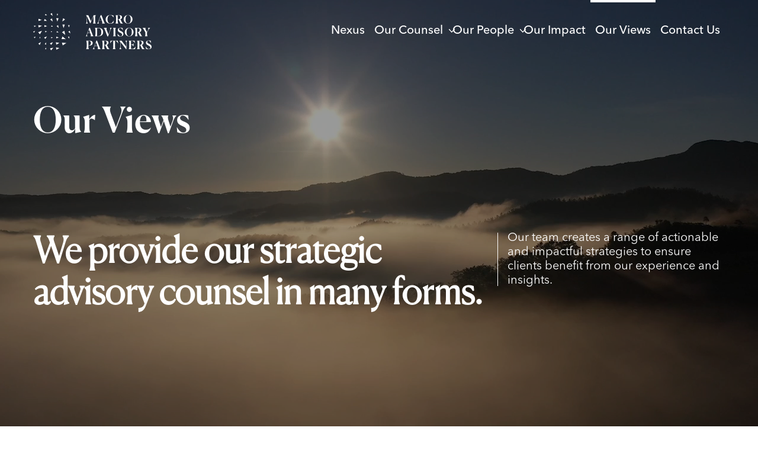

--- FILE ---
content_type: text/html; charset=utf-8
request_url: https://macroadvisorypartners.com/our-views
body_size: 15574
content:
<!DOCTYPE html><html lang="en"><head><meta charSet="utf-8"/><meta name="viewport" content="height=device-height,width=device-width, initial-scale=1.0, minimum-scale=1.0"/><title>MAP | Our Views</title><meta name="title" content="MAP | Our Views"/><meta name="description" content="Our team creates a range of actionable and impactful strategies to ensure clients benefit from our experience and insights."/><link rel="canonical" href="https://macroadvisorypartners.com/our-views"/><meta name="og:type" property="og:type" content="website"/><meta name="og:title" property="og:title" content="MAP | Our Views"/><meta name="og:description" property="og:description" content="Our team creates a range of actionable and impactful strategies to ensure clients benefit from our experience and insights."/><meta name="og:site_name" property="og:site_name" content="MAP"/><meta name="og:url" property="og:url" content="https://macroadvisorypartners.com/our-views"/><meta name="google-site-verification" content="HBHfT0RcGr_Ee9XIo0GA2pFL_xAR0VcrIHIxp5jWOIo"/><meta name="og:image" property="og:image" content="https://a.storyblok.com/f/152400/1500x1000/19034d00b0/middle-east.jpeg?cv=1692010305352"/><meta name="twitter:card" property="twitter:card" content="summary_large_image"/><meta name="twitter:title" property="twitter:title" content="MAP | Our Views"/><meta name="twitter:description" property="twitter:description" content="Our team creates a range of actionable and impactful strategies to ensure clients benefit from our experience and insights."/><meta name="twitter:site" property="twitter:site" content="null"/><meta name="twitter:creator" property="twitter:creator" content="null"/><link rel="icon" type="image/png" href="/favicon/favicon.png"/><meta name="next-head-count" content="19"/><link rel="preload" href="/fonts/AvenirNext/AvenirNextLTPro-Regular.woff2" as="font" type="font/woff2"/><link rel="preload" href="/fonts/Canela/Canela-Light.woff2" as="font" type="font/woff2"/><link rel="preload" href="/fonts/Canela/Canela-Regular.woff2" as="font" type="font/woff2"/><link rel="preload" href="/fonts/Canela/Canela-Medium.woff2" as="font" type="font/woff2"/><link rel="preload" href="/fonts/Canela/Canela-Bold.woff2" as="font" type="font/woff2"/><link rel="icon" type="image/png" href="/favicon/favicon.png"/><svg xmlns="http://www.w3.org/2000/svg" style="display:none"><symbol id="icon-tick" viewBox="0 0 25 24" xmlns="http://www.w3.org/2000/svg"><path d="M20.25 6.29l-11 11-5-5" stroke-width="2" stroke-linecap="round" stroke-linejoin="round"></path></symbol><symbol id="icon-caret" viewBox="0 0 24 25"><path d="M5 16.5L12 9.5L19 16.5" stroke-linecap="round" stroke-linejoin="round"></path></symbol><symbol id="icon-right-arrow" viewBox="0 0 31 8"><g data-name="1920 SIDE ARROW"><path data-name="Path 217" d="M0 4.5h23V8l8-4-8-4v3.5H0z"></path></g></symbol><svg xmlns="http://www.w3.org/2000/svg" width="11.286" height="11.286" viewBox="0 0 11.286 11.286"><path id="cross" data-name="Path 237" d="M10.1,0,5.643,4.455,1.188,0,0,1.189,4.455,5.643,0,10.1l1.188,1.188L5.643,6.831,10.1,11.286,11.286,10.1,6.831,5.643l4.455-4.455Z" transform="translate(0 0)" fill="#fff"></path></svg></svg><script type="c9d194f9186b7f71174dace0-text/javascript">
                                (function(w,d,s,l,i){w[l]=w[l]||[];w[l].push({'gtm.start':
                                new Date().getTime(),event:'gtm.js'});var f=d.getElementsByTagName(s)[0],
                                j=d.createElement(s),dl=l!='dataLayer'?'&l='+l:'';j.async=true;j.src=
                                'https://www.googletagmanager.com/gtm.js?id='+i+dl;f.parentNode.insertBefore(j,f);
                                })(window,document,'script','dataLayer','GTM-PVXQRXNZ');</script><noscript><iframe src="https://www.googletagmanager.com/ns.html?id=GTM-PVXQRXNZ" height="0" width="0" style="display:none;visibility:hidden"></iframe></noscript><link rel="preload" href="/_next/static/css/1e24363f20935430.css" as="style"/><link rel="stylesheet" href="/_next/static/css/1e24363f20935430.css" data-n-g=""/><link rel="preload" href="/_next/static/css/styles.1e24363f20935430.css" as="style"/><link rel="stylesheet" href="/_next/static/css/styles.1e24363f20935430.css" data-n-g=""/><noscript data-n-css=""></noscript><script defer="" nomodule="" src="/_next/static/chunks/polyfills-c67a75d1b6f99dc8.js" type="c9d194f9186b7f71174dace0-text/javascript"></script><script src="/_next/static/chunks/webpack-67856568fe84eed1.js" defer="" type="c9d194f9186b7f71174dace0-text/javascript"></script><script src="/_next/static/chunks/main-35c9063231142a87.js" defer="" type="c9d194f9186b7f71174dace0-text/javascript"></script><script src="/_next/static/chunks/pages/_app-af227454baac3982.js" defer="" type="c9d194f9186b7f71174dace0-text/javascript"></script><script src="/_next/static/chunks/pages/our-views-d2b4c075770dfa0e.js" defer="" type="c9d194f9186b7f71174dace0-text/javascript"></script><script src="/_next/static/H1HWsA6pQIwJt02-ieuUD/_buildManifest.js" defer="" type="c9d194f9186b7f71174dace0-text/javascript"></script><script src="/_next/static/H1HWsA6pQIwJt02-ieuUD/_ssgManifest.js" defer="" type="c9d194f9186b7f71174dace0-text/javascript"></script></head><body id="root"><div id="__next"><div style="--link-color:var(--white)" class="Header_main___qAmb false Header_showFixedNav__G2QQD"><div class="Grid_grid__dSAVC Header_headingGrid__FPgKI"><div class="Grid_row__eFXMI" style="row-gap:0;align-items:center"><div class="Grid_column__QqAhL Grid_column-7__QbV8V Grid_column-sm-10__Pyv28 Grid_column-md-10__btz0M Grid_column-lg-3__C3979"><div class="Logo_logo___yD0t"><svg xmlns="http://www.w3.org/2000/svg" viewBox="0 0 221 70.003" color="var(--white)"><defs><clipPath id="map-header-logo_svg__a"><path data-name="Rectangle 1" fill="currentColor" d="M0 0h123v64.459H0z"></path></clipPath></defs><g data-name="Group 815"><g data-name="Group 17" fill="currentColor"><path data-name="Path 1" d="M33.207 35.911l2.537-.859-2.54-.918z"></path><path data-name="Path 2" d="M34.338 23.259l-.833 2.27 3.644.133z"></path><path data-name="Path 3" d="M36.708 45.794l-3.337-.536.408 2.187z"></path><path data-name="Path 4" d="M47.706 45.963l-4.721-1.711.007 3.3z"></path><path data-name="Path 5" d="M47.394 9.777h-4.327l2.069 6.355z"></path><path data-name="Path 6" d="M2.64 47.28l2.064-2.992-3.474 1.074z"></path><path data-name="Path 7" d="M35.114.001l-2.984 1.85 4.078 3.495z"></path><path data-name="Path 8" d="M64.817 45.017l2.672 2.988-.289-4.057z"></path><path data-name="Path 9" d="M35.134 10.069l-3.34 2.072 4.564 3.911z"></path><path data-name="Path 10" d="M15.898 12.929l-5.867-2.12.009 4.1z"></path><path data-name="Path 11" d="M68.109 22.733h-2.9l1.388 4.262z"></path><path data-name="Path 12" d="M46.41 1.619h-2.363l1.132 3.472z"></path><path data-name="Path 13" d="M65.588 35.108l3.8 3.256-1.02-4.98z"></path><path data-name="Path 14" d="M59.057 21.534h-4.532l2.17 6.661z"></path><path data-name="Path 15" d="M55.977 9.725l-1.66 6.271 5.164-3.931z"></path><path data-name="Path 16" d="M47.43 36.416l-2.934-2.51-.87 2.371z"></path><path data-name="Path 17" d="M46.521 22.751l-2.883 1.785 3.94 3.376z"></path><path data-name="Path 18" d="M58.165 33.311l-4.361 2.707 5.961 5.107z"></path><path data-name="Path 19" d="M16.406 23.858l-6.853-1.1.839 4.491z"></path><path data-name="Path 20" d="M31.328 66.378l2.162 3.626 4.143-4.917z"></path><path data-name="Path 21" d="M22.05 4.114l4.051.149-3.124-2.672z"></path><path data-name="Path 22" d="M36.849 54.699l-5.632 2.129 2.52 3.025z"></path><path data-name="Path 23" d="M21.077 26.202l4.9-1.661-4.912-1.775z"></path><path data-name="Path 24" d="M55.143 60.761l6.693-4.572-8.118-.59z"></path><path data-name="Path 25" d="M22.58 36.307l3.4-1.914-3.87-.622z"></path><path data-name="Path 26" d="M43.341 68.862l5.677-3.2-6.469-1.04z"></path><path data-name="Path 27" d="M0 34.887l1.626 1.95 2.006-3.325z"></path><path data-name="Path 28" d="M43.175 59.36l5.843-3.293-6.659-1.071z"></path><path data-name="Path 29" d="M54.734 43.931l-1.783 4.859 7.8.287z"></path><path data-name="Path 30" d="M12.536 39.828l3.909-6.478-7.079 2.679z"></path><path data-name="Path 31" d="M12.276 59.899l2.279-5.273-5.043 2.749z"></path><path data-name="Path 32" d="M22.771 48.681l2.855-4.732-5.169 1.956z"></path><path data-name="Path 33" d="M2.081 26.145l3.325-1.874-3.789-.609z"></path><path data-name="Path 34" d="M11.635 46.829l1.781.414-.262-2.815z"></path><path data-name="Path 35" d="M21.556 11.12l-1.279 3.484 5.593.205z"></path><path data-name="Path 36" d="M21.633 58.572l2.654.618-.391-4.2z"></path><path data-name="Path 37" d="M22.12 67.544l2.167.505-.319-3.427z"></path></g><g data-name="Group 28"><g data-name="Group 2" transform="translate(98 3.544)" clip-path="url(#map-header-logo_svg__a)" fill="currentColor"><path data-name="Path 38" d="M121.476 48.595a11.211 11.211 0 00-3.513-.579c-2.837 0-5.474 1.162-5.474 4.293 0 2.849 2.265 3.994 4.513 5.094 1.878.885 3.579 1.857 3.579 3.843a2.634 2.634 0 01-2.815 2.763c-1.986 0-3.644-1.424-5.519-4.685l-.217.065.5 4.166a12.753 12.753 0 004.623.9c3.144 0 5.845-1.314 5.845-4.7 0-3.044-2.222-4.274-4.383-5.333-1.963-.971-3.863-1.769-3.863-3.67a2.183 2.183 0 012.335-2.289c1.55 0 3.1 1.167 4.67 4.189l.217-.066zm-25.5 15.541h4.884v-.043a8.015 8.015 0 01-.873-4.165v-3.281h1.66l3.774 7.49h4.47v-.13c-1.156-.583-1.615-1.165-2.465-2.849l-2.528-4.983a4.1 4.1 0 003.051-4.016c0-2.289-1.57-3.819-5.846-3.819h-6.127v.043a7.966 7.966 0 01.872 4.164v7.381a8.022 8.022 0 01-.872 4.165zm5.452-15.347c2.554 0 3.318 1.447 3.318 3.39 0 2.052-.678 4.016-3.3 4.016h-1.462v-7.384c.633-.022 1.157-.022 1.441-.022m-8.3 10.748l-.2-.065c-1.222 1.641-3.185 4.057-4.862 4.144l-3.558.152v-7.425h1.616c1.112 0 2.117 1.446 2.9 2.2h.194v-4.875h-.194c-.807.821-1.812 2.2-2.9 2.2h-1.61V48.7l3.3.172c1.07.066 2.79 2.332 3.968 3.521l.2-.065-.829-3.992H80.5v.047a9.009 9.009 0 01.85 3.971v7.768a9.186 9.186 0 01-.85 3.975v.044h11.6zm-17.83 4.664l.76-.065v-11.33a6.418 6.418 0 011.44-4.423v-.043h-3.44v.043a6.464 6.464 0 011.461 4.446l.042 6.776-8.633-11.266h-4.13v.044a4.057 4.057 0 011.656 3.172v8.114a6.228 6.228 0 01-1.46 4.424v.043h3.624v-.043a6.074 6.074 0 01-1.591-4.424l-.066-8.828zm-19.745-.108a8.029 8.029 0 01-.873-4.165v-11.2l1.768.086c1.112.086 2.9 2.871 4.036 4.512l.218-.066-.895-4.918h-13.39l-.894 4.918.2.066c1.155-1.641 2.922-4.426 4.036-4.512l1.788-.086v11.2a8.011 8.011 0 01-.895 4.165v.043h4.906zm-24.983.043h4.884v-.043a8.026 8.026 0 01-.873-4.165v-3.281h1.66l3.775 7.489h4.47v-.13c-1.156-.583-1.615-1.165-2.465-2.849l-2.523-4.983a4.1 4.1 0 003.051-4.016c0-2.289-1.569-3.819-5.845-3.819h-6.132v.044a7.958 7.958 0 01.873 4.164v7.381a8.015 8.015 0 01-.873 4.165zm5.451-15.347c2.554 0 3.318 1.447 3.318 3.39 0 2.052-.675 4.016-3.294 4.016H34.58v-7.384c.633-.022 1.157-.022 1.44-.022m-19.306 15.3c-.786-.777-1.352-2.288-.414-4.769l.436-1.145h5.059l.742 1.986a4.427 4.427 0 01-.044 3.928v.043h5.323v-.043a10.967 10.967 0 01-2.006-3.691l-4.6-12.193h-1.224l-4.515 12.02a10.145 10.145 0 01-2.2 3.864v.043h3.444zm4.91-6.386h-4.712l2.356-6.3zm-15.54-8.917c2.27 0 3.732 1.166 3.732 3.908 0 2.181-1 4.491-3.777 4.491H5.014v-8.356c.481-.021.807-.043 1.07-.043m-5.081 15.35h4.886v-.043a7.8 7.8 0 01-.874-4.165v-2.267h1.309c4.583 0 6.675-2.156 6.675-4.985 0-2.375-1.46-4.337-6.282-4.337H1.003v.044a7.959 7.959 0 01.872 4.164v7.381a8.015 8.015 0 01-.872 4.165z"></path><path data-name="Path 39" d="M110.553 40.128h4.884v-.044a5.917 5.917 0 01-.873-3.517v-3.819l2.663-4.6a12.167 12.167 0 012.9-3.776v-.043h-3.837v.043c.655.712 1.288 2.137.087 4.252l-1.965 3.431-2.462-4.489c-.741-1.36-.61-2.7 0-3.194v-.043h-5.868v.043a9.017 9.017 0 012.465 3.258l2.88 5.137v3.8a6.088 6.088 0 01-.872 3.517zm-29.348-.127c-3.426 0-4.888-3.3-4.888-7.749s1.462-7.793 4.888-7.793c3.447 0 4.908 3.324 4.908 7.793s-1.483 7.749-4.908 7.749m0 .451a8.223 8.223 0 10-8.333-8.2 8.365 8.365 0 008.333 8.2m-12.31-15.864a11.187 11.187 0 00-3.512-.581c-2.837 0-5.475 1.163-5.475 4.294 0 2.849 2.267 3.994 4.515 5.094C66.3 34.281 68 35.252 68 37.239a2.634 2.634 0 01-2.815 2.762c-1.986 0-3.644-1.425-5.518-4.684l-.218.064.5 4.167a12.764 12.764 0 004.623.9c3.143 0 5.845-1.314 5.845-4.7 0-3.044-2.222-4.275-4.383-5.332-1.964-.971-3.862-1.77-3.862-3.669a2.182 2.182 0 012.335-2.289c1.549 0 3.1 1.166 4.668 4.188l.218-.064zm-17.662 15.54h4.884v-.044a8.01 8.01 0 01-.873-4.165v-7.4a7.976 7.976 0 01.873-4.144v-.043h-4.884v.043a7.976 7.976 0 01.872 4.165v7.38a7.976 7.976 0 01-.872 4.165zm-9.492.129l4.583-12.064a9.809 9.809 0 012.157-3.82v-.043h-3.422v.043c.829.778 1.243 2.417.327 4.791l-2.923 7.729-3.229-8.588c-.654-1.748-.457-3.129.175-3.928v-.043h-5.584v.043a9.048 9.048 0 012.028 3.69l4.647 12.19zm-18.4-15.54c4.06-.022 5.8 2.482 5.8 7.75 0 4.62-1.395 7.124-5.739 7.189H21.31v-14.9c.807-.021 1.965-.043 2.03-.043M17.3 40.128h6.172c5.806 0 9.1-2.847 9.1-7.964s-3.444-7.92-9.1-7.92c-2.9 0-3.643.086-6.172.086v.043a6.617 6.617 0 01.873 3.754v8.2a6.614 6.614 0 01-.873 3.754zm-13.856-.044c-.785-.777-1.352-2.288-.414-4.77l.436-1.143h5.061l.741 1.985a4.432 4.432 0 01-.043 3.929v.044h5.322v-.044a11.018 11.018 0 01-2.006-3.692L7.941 24.2H6.716L2.2 36.221A10.094 10.094 0 010 40.084v.044h3.444zm4.91-6.386H3.643L6 27.393z"></path><path data-name="Path 40" d="M79.133 15.994c-3.427 0-4.888-3.3-4.888-7.751S75.706.449 79.133.449c3.447 0 4.908 3.325 4.908 7.794s-1.483 7.751-4.908 7.751m0 .45a8.366 8.366 0 008.354-8.2 8.344 8.344 0 00-16.686 0 8.346 8.346 0 008.332 8.2m-23.354-.324h4.884v-.044a8.008 8.008 0 01-.873-4.165v-3.28h1.659l3.776 7.49h4.469v-.13c-1.156-.582-1.613-1.165-2.464-2.848l-2.529-4.985a4.1 4.1 0 003.051-4.016c0-2.289-1.569-3.82-5.846-3.82h-6.127v.044a7.974 7.974 0 01.871 4.165v7.381a8.03 8.03 0 01-.871 4.165zM61.231.774c2.554 0 3.318 1.447 3.318 3.39 0 2.051-.677 4.016-3.3 4.016H59.79V.8c.633-.022 1.156-.022 1.441-.022m-9.006 9.995l-.2-.065c-1.7 3.152-3.251 5.29-6.13 5.29-3.49 0-5.17-3.088-5.17-7.686 0-4.576 1.419-7.858 5.257-7.858 2.356 0 3.73 1.231 5.956 4.275l.2-.064-.437-3.74A17.394 17.394 0 0046.181 0c-5.17 0-8.9 3.667-8.9 8.308s3.531 8.136 8.592 8.136a11.722 11.722 0 005.912-1.573zM24.84 16.077c-.784-.777-1.352-2.288-.414-4.77l.437-1.145h5.06l.743 1.986a4.437 4.437 0 01-.044 3.928v.044h5.323v-.044a10.954 10.954 0 01-2.005-3.69L29.34.194h-1.224l-4.515 12.02a10.112 10.112 0 01-2.2 3.863v.044h3.439zm4.91-6.386h-4.71l2.356-6.3zM4.127 16.12v-.044a5.89 5.89 0 01-1.678-4.424L2.383 2.5l5.975 13.145h.544l5.713-13.08v9.346a8.022 8.022 0 01-.871 4.165v.044h4.883v-.044a8.244 8.244 0 01-.873-4.165v-7.77A4.354 4.354 0 0119.303.366V.323h-4.317L9.971 11.89 4.782.323H.329v.043a4.21 4.21 0 011.549 3.17v8.116A6.3 6.3 0 01.46 16.077v.044z"></path><path data-name="Path 41" d="M91.914 40.128h4.884v-.044a8.008 8.008 0 01-.873-4.166v-3.276h1.659l3.775 7.49h4.47v-.13c-1.158-.583-1.615-1.166-2.466-2.849l-2.528-4.982a4.1 4.1 0 003.051-4.017c0-2.289-1.568-3.818-5.846-3.818h-6.126v.043a7.962 7.962 0 01.872 4.165v7.38a8.02 8.02 0 01-.872 4.166zm5.45-15.346c2.554 0 3.318 1.446 3.318 3.389 0 2.051-.676 4.017-3.3 4.017h-1.463v-7.385c.633-.021 1.157-.021 1.44-.021"></path></g></g></g></svg></div></div><div class="Grid_column__QqAhL Grid_column-12__DPfIu Grid_column-lg-9__BbXNc Header_navContainer__rQP5w"><ul class="Header_menu__JkN2x"><li class="Header_topMenu__HZpUr  u-hidden-desktop"><a title="home" href="/">Home</a></li><li class="Header_topMenu__HZpUr" data-submenu-open="false"><a href="/nexus">Nexus</a></li><li class="Header_topMenu__HZpUr Header_hasSubLinks__dlMr4 hasSubMenu" data-submenu-open="false"><a href="/our-counsel/" aria-label="open sub menu">Our Counsel</a><div class="submenu-wrapper Header_subMenuWrapper___VLU5"><ul class="Header_sideBySide__6dImj Header_subMenu__8ODFp"><li><a href="/our-counsel/africa" title="Africa"><span>Africa</span></a></li><li><a href="/our-counsel/united-states" title="United States"><span>United States</span></a></li><li><a href="/our-counsel/asia" title="Asia"><span>Asia</span></a></li><li><a href="/our-counsel/economics-and-trade" title="Economics &amp; Trade"><span>Economics &amp; Trade</span></a></li><li><a href="/our-counsel/china-asia" title="China"><span>China</span></a></li><li><a href="/our-counsel/international-law-sanctions" title="International Law &amp; Sanctions"><span>International Law &amp; Sanctions</span></a></li><li><a href="/our-counsel/europe" title="Europe"><span>Europe</span></a></li><li><a href="/our-counsel/multilateral-institutions" title="Multilateral Institutions"><span>Multilateral Institutions</span></a></li><li><a href="/our-counsel/latin-america" title="Latin America"><span>Latin America</span></a></li><li><a href="/our-counsel/Sustainability-energy-transition" title="Sustainability &amp; Energy Transition"><span>Sustainability &amp; Energy Transition</span></a></li><li><a href="/our-counsel/middle-east" title="Middle East"><span>Middle East</span></a></li><li><a href="/our-counsel/technology-ai" title="Technology &amp; AI "><span>Technology &amp; AI </span></a></li></ul></div></li><li class="Header_topMenu__HZpUr Header_hasSubLinks__dlMr4 hasSubMenu" data-submenu-open="false"><a href="/our-people" aria-label="open sub menu">Our People</a><div class="submenu-wrapper Header_subMenuWrapper___VLU5"><ul class="Header_subMenu__8ODFp"><li><a href="/our-people#partners" title="Partners"><span>Partners</span></a></li><li><a href="/our-people#directors" title="Directors"><span>Directors</span></a></li><li><a href="/our-people#senior-advisors" title="Senior Advisors"><span>Senior Advisors</span></a></li><li><a href="/our-people#board-members" title="Global Advisory Board"><span>Global Advisory Board</span></a></li></ul></div></li><li class="Header_topMenu__HZpUr" data-submenu-open="false"><a href="/our-impact">Our Impact</a></li><li class="Header_topMenu__HZpUr Header_active__lKnmL" data-submenu-open="false"><a href="/our-views">Our Views</a></li><li class="Header_topMenu__HZpUr" data-submenu-open="false"><a href="/contact-us">Contact Us</a></li></ul></div><div class="Grid_column__QqAhL Grid_column-5__YPNJo Grid_column-sm-2__SECOC Grid_column-md-2__Xh4_8 Header_burgerContainer__BbVAu"><div class="Header_mobileMenuTrigger__Nsent "><div></div><div></div><div></div></div></div></div></div></div><main><div class="Hero_hero__I8Aqv Hero_notFullHeight__xSx29 
      Hero_removeSetHeight___A7Ee
       false
      "><div class="Hero_heroBackground__qWKY8"><div class="Hero_heroOverlay__RvGuD"></div><div class="Hero_videoPoster__OyovO " style="background-image:url(https://a.storyblok.com/f/152400/1280x720/793048fe5c/map_our_views_first_frame.jpg);background-repeat:no-repeat"></div></div><div class="Hero_heroContent__p4WGe"><div class="Hero_heroContentInner__COYf7 Hero_slideShow__R7_wR "><div class="Grid_grid__dSAVC Hero_heroSlideType3__JMVt_ "><div class="Grid_row__eFXMI" style="row-gap:0"><div class="Grid_column__QqAhL Grid_column-12__DPfIu Grid_column-sm-12__lAlHQ Grid_column-md-12__ulNgg Grid_column-lg-12__SfEbG  Hero_heroSlideType3Section__wD8AM
                null">Our Views</div><div class="Grid_column__QqAhL Grid_column-12__DPfIu Grid_column-sm-12__lAlHQ Grid_column-md-12__ulNgg Grid_column-lg-8__dsVez Hero_animatedArea__EDyxa"><h1>We provide our strategic advisory counsel in many forms.</h1></div><div class="Grid_column__QqAhL Grid_column-12__DPfIu Grid_column-sm-12__lAlHQ Grid_column-md-12__ulNgg Grid_column-lg-4__RYRAn Hero_heroSlideType3Desc__lE5W0 Hero_animatedArea__EDyxa"><div style="text-align:left;max-width:unset;margin:0" class="RichText_richTextWrapper__G9b2j undefined "><p><span class="ProseMirror__styled">Our team creates a range of actionable and impactful strategies to ensure clients benefit from our experience and insights.</span></p></div></div></div></div></div></div></div><div class="Grid_grid__dSAVC MAP_Cards_CardsGrid__GSG5Q"><div class="Grid_row__eFXMI" style="row-gap:0"><div class="Grid_column__QqAhL Grid_column-12__DPfIu Grid_column-sm-12__lAlHQ Grid_column-md-12__ulNgg Grid_column-lg-12__SfEbG MAP_Cards_CardsGrid_wrapper__ITuoD"><h2 class="MAP_Cards_CardsGrid_heading__YAOnv"></h2><div class="MAP_Cards_CardsGrid_CardsRow__qSgmw"><div class="Grid_grid__dSAVC undefined "><div class="Grid_row__eFXMI" style="row-gap:50px"><div class="Grid_column__QqAhL Grid_column-12__DPfIu Grid_column-sm-12__lAlHQ Grid_column-md-4__HKJJO Grid_column-lg-3__C3979"><a href="/our-views/bruno-le-maire-joins-macro-advisory-partners-as-senior-advisor" class="MAP_Cards_ourCard__B5yXm u-dark-blue"><div class="MAP_Cards_ourCard_CardInner__AD6Ey"><div class="MAP_Cards_ourCard_Poster__86_G_" style="background-image:url(https://a.storyblok.com/f/152400/1360x840/0920ed33bd/blm.jpeg/m/)"></div><div class=" MAP_Cards_ourCard_title__lqvAn "><p>Bruno Le Maire Joins Macro Advisory Partners as a Senior Advisor</p></div><div style="text-align:left;max-width:unset;margin:0" class="RichText_richTextWrapper__G9b2j MAP_Cards_ourCard_publicationDate__XxLs5 "><p>January 2026</p></div></div></a></div><div class="Grid_column__QqAhL Grid_column-12__DPfIu Grid_column-sm-12__lAlHQ Grid_column-md-4__HKJJO Grid_column-lg-3__C3979"><a href="/our-views/us-china-escalation-is-here-to-stay" class="MAP_Cards_ourCard__B5yXm u-dark-blue"><div class="MAP_Cards_ourCard_CardInner__AD6Ey"><div class="MAP_Cards_ourCard_Poster__86_G_" style="background-image:url(https://a.storyblok.com/f/152400/1920x2880/7ca196bebf/pexels-jackie-friedlander-6580465.jpg/m/)"></div><div class=" MAP_Cards_ourCard_title__lqvAn "><p>US-China Escalation is Here to Stay</p></div><div style="text-align:left;max-width:unset;margin:0" class="RichText_richTextWrapper__G9b2j MAP_Cards_ourCard_publicationDate__XxLs5 "><p>November 2025</p></div></div></a></div><div class="Grid_column__QqAhL Grid_column-12__DPfIu Grid_column-sm-12__lAlHQ Grid_column-md-4__HKJJO Grid_column-lg-3__C3979"><a href="/our-views/a-made-in-china-plan-for-world-domination" class="MAP_Cards_ourCard__B5yXm u-dark-blue"><div class="MAP_Cards_ourCard_CardInner__AD6Ey"><div class="MAP_Cards_ourCard_Poster__86_G_" style="background-image:url(https://a.storyblok.com/f/152400/1349x750/38e93573c6/china.png/m/)"></div><div class=" MAP_Cards_ourCard_title__lqvAn "><p>A Made-in-China Plan for World Domination</p></div><div style="text-align:left;max-width:unset;margin:0" class="RichText_richTextWrapper__G9b2j MAP_Cards_ourCard_publicationDate__XxLs5 "><p>September 2025</p></div></div></a></div><div class="Grid_column__QqAhL Grid_column-12__DPfIu Grid_column-sm-12__lAlHQ Grid_column-md-4__HKJJO Grid_column-lg-3__C3979"><a href="/our-views/can-the-un-save-itself-from-irrelevance-" class="MAP_Cards_ourCard__B5yXm u-dark-blue"><div class="MAP_Cards_ourCard_CardInner__AD6Ey"><div class="MAP_Cards_ourCard_Poster__86_G_" style="background-image:url(https://a.storyblok.com/f/152400/3056x1700/17f92a10b4/united-nations-flag-photo.jpg/m/)"></div><div class=" MAP_Cards_ourCard_title__lqvAn "><p>Can the UN Save Itself From Irrelevance?</p></div><div style="text-align:left;max-width:unset;margin:0" class="RichText_richTextWrapper__G9b2j MAP_Cards_ourCard_publicationDate__XxLs5 "><p>September 2025</p></div></div></a></div><div class="Grid_column__QqAhL Grid_column-12__DPfIu Grid_column-sm-12__lAlHQ Grid_column-md-4__HKJJO Grid_column-lg-3__C3979"><a href="/our-views/tariffs-and-fentanyl-issue-cloud-prospects-of-donald-trump-xi-jinping-summit-in-beijing" class="MAP_Cards_ourCard__B5yXm u-dark-blue"><div class="MAP_Cards_ourCard_CardInner__AD6Ey"><div class="MAP_Cards_ourCard_Poster__86_G_" style="background-image:url(https://a.storyblok.com/f/152400/1500x1000/af92c44123/card4.jpg/m/)"></div><div class=" MAP_Cards_ourCard_title__lqvAn "><p>Prospects of Trump-Xi Jinping Summit in Beijing</p></div><div style="text-align:left;max-width:unset;margin:0" class="RichText_richTextWrapper__G9b2j MAP_Cards_ourCard_publicationDate__XxLs5 "><p>September 2025</p></div></div></a></div><div class="Grid_column__QqAhL Grid_column-12__DPfIu Grid_column-sm-12__lAlHQ Grid_column-md-4__HKJJO Grid_column-lg-3__C3979"><a href="/our-views/map-insights-shipping-prepares-for-a-more-competitive-world" class="MAP_Cards_ourCard__B5yXm u-dark-blue"><div class="MAP_Cards_ourCard_CardInner__AD6Ey"><div class="MAP_Cards_ourCard_Poster__86_G_" style="background-image:url(https://a.storyblok.com/f/152400/644x750/4bba1ae111/first-slide-hero.png/m/)"></div><div class=" MAP_Cards_ourCard_title__lqvAn "><p>MAP Insights: Shipping Prepares For A More Competitive World</p></div><div style="text-align:left;max-width:unset;margin:0" class="RichText_richTextWrapper__G9b2j MAP_Cards_ourCard_publicationDate__XxLs5 "><p>March 2025</p></div></div></a></div><div class="Grid_column__QqAhL Grid_column-12__DPfIu Grid_column-sm-12__lAlHQ Grid_column-md-4__HKJJO Grid_column-lg-3__C3979"><a href="/our-views/map-ceo-nader-mousavizadeh-is-joined-on-a-panel-at-davos" class="MAP_Cards_ourCard__B5yXm u-dark-blue"><div class="MAP_Cards_ourCard_CardInner__AD6Ey"><div class="MAP_Cards_ourCard_Poster__86_G_" style="background-image:url(https://a.storyblok.com/f/152400/1826x1230/1860f1d1f2/davos-panel-2.png/m/)"></div><div class=" MAP_Cards_ourCard_title__lqvAn "><p>MAP Insights: Davos 2025</p></div><div style="text-align:left;max-width:unset;margin:0" class="RichText_richTextWrapper__G9b2j MAP_Cards_ourCard_publicationDate__XxLs5 "><p>January 2025</p></div></div></a></div><div class="Grid_column__QqAhL Grid_column-12__DPfIu Grid_column-sm-12__lAlHQ Grid_column-md-4__HKJJO Grid_column-lg-3__C3979"><a href="/our-views/map-at-berlin-global-dialogue-2024" class="MAP_Cards_ourCard__B5yXm u-dark-blue"><div class="MAP_Cards_ourCard_CardInner__AD6Ey"><div class="MAP_Cards_ourCard_Poster__86_G_" style="background-image:url(https://a.storyblok.com/f/152400/3600x2400/b1c5156d4f/anatorres__241002__bgd___119.jpg/m/)"></div><div class=" MAP_Cards_ourCard_title__lqvAn "><p>MAP at Berlin Global Dialogue</p></div><div style="text-align:left;max-width:unset;margin:0" class="RichText_richTextWrapper__G9b2j MAP_Cards_ourCard_publicationDate__XxLs5 "><p>October 2024</p></div></div></a></div><div class="Grid_column__QqAhL Grid_column-12__DPfIu Grid_column-sm-12__lAlHQ Grid_column-md-4__HKJJO Grid_column-lg-3__C3979"><a href="/our-views/map-insights-the-new-globalisation-a-different-era" class="MAP_Cards_ourCard__B5yXm u-dark-blue"><div class="MAP_Cards_ourCard_CardInner__AD6Ey"><div class="MAP_Cards_ourCard_Poster__86_G_" style="background-image:url(https://a.storyblok.com/f/152400/2448x1548/7a970d7019/nader-mousavizadeh_pictet.png/m/)"></div><div class=" MAP_Cards_ourCard_title__lqvAn "><p>MAP Insights: The New Globalisation: A Different Era</p></div><div style="text-align:left;max-width:unset;margin:0" class="RichText_richTextWrapper__G9b2j MAP_Cards_ourCard_publicationDate__XxLs5 "><p>May 2024</p></div></div></a></div><div class="Grid_column__QqAhL Grid_column-12__DPfIu Grid_column-sm-12__lAlHQ Grid_column-md-4__HKJJO Grid_column-lg-3__C3979"><a href="/our-views/map-ceo-nader-mousavizadeh-in-discussion-with-the-economist" class="MAP_Cards_ourCard__B5yXm u-dark-blue"><div class="MAP_Cards_ourCard_CardInner__AD6Ey"><div class="MAP_Cards_ourCard_Poster__86_G_" style="background-image:url(https://a.storyblok.com/f/152400/8000x4000/6ada56051e/ballot-box.jpg/m/)"></div><div class=" MAP_Cards_ourCard_title__lqvAn "><p>MAP Insights: CEO’s Survival Guide</p></div><div style="text-align:left;max-width:unset;margin:0" class="RichText_richTextWrapper__G9b2j MAP_Cards_ourCard_publicationDate__XxLs5 "><p>May 2024</p></div></div></a></div><div class="Grid_column__QqAhL Grid_column-12__DPfIu Grid_column-sm-12__lAlHQ Grid_column-md-4__HKJJO Grid_column-lg-3__C3979"><a href="/our-views/macro-outlook-patience-is-still-a-virtue" class="MAP_Cards_ourCard__B5yXm u-dark-blue"><div class="MAP_Cards_ourCard_CardInner__AD6Ey"><div class="MAP_Cards_ourCard_Poster__86_G_" style="background-image:url(https://a.storyblok.com/f/152400/2938x3673/88cb3e2e64/mark-carney_patience-is-still-a-virtue.jpg/m/)"></div><div class=" MAP_Cards_ourCard_title__lqvAn "><p>MAP Macro Outlook: Patience Is Still a Virtue</p></div><div style="text-align:left;max-width:unset;margin:0" class="RichText_richTextWrapper__G9b2j MAP_Cards_ourCard_publicationDate__XxLs5 "><p>February 2024</p></div></div></a></div><div class="Grid_column__QqAhL Grid_column-12__DPfIu Grid_column-sm-12__lAlHQ Grid_column-md-4__HKJJO Grid_column-lg-3__C3979"><a href="/our-views/a-biden-doctrine-for-the-middle-east-is-forming-and-its-big" class="MAP_Cards_ourCard__B5yXm u-dark-blue"><div class="MAP_Cards_ourCard_CardInner__AD6Ey"><div class="MAP_Cards_ourCard_Poster__86_G_" style="background-image:url(https://a.storyblok.com/f/152400/1483x1054/2240b016ee/nader-mousavizadeh-in-discussion-with-thomas-l-friedman.jpg/m/)"></div><div class=" MAP_Cards_ourCard_title__lqvAn "><p>MAP Insights: A Biden Doctrine for the Middle East</p></div><div style="text-align:left;max-width:unset;margin:0" class="RichText_richTextWrapper__G9b2j MAP_Cards_ourCard_publicationDate__XxLs5 "><p>January 2024</p></div></div></a></div><div class="Grid_column__QqAhL Grid_column-12__DPfIu Grid_column-sm-12__lAlHQ Grid_column-md-4__HKJJO Grid_column-lg-3__C3979"><a href="/our-views/map-partner-thomas-ahrenkiel-on-the-future-of-geopolitics-if-trump-wins-2024-elections" class="MAP_Cards_ourCard__B5yXm u-dark-blue"><div class="MAP_Cards_ourCard_CardInner__AD6Ey"><div class="MAP_Cards_ourCard_Poster__86_G_" style="background-image:url(https://a.storyblok.com/f/152400/5978x3985/ba934ad738/the-white-house.jpg/m/)"></div><div class=" MAP_Cards_ourCard_title__lqvAn "><p>MAP Insights: Europe Prepares for Possible Trump Return</p></div><div style="text-align:left;max-width:unset;margin:0" class="RichText_richTextWrapper__G9b2j MAP_Cards_ourCard_publicationDate__XxLs5 "><p>January 2024</p></div></div></a></div><div class="Grid_column__QqAhL Grid_column-12__DPfIu Grid_column-sm-12__lAlHQ Grid_column-md-4__HKJJO Grid_column-lg-3__C3979"><a href="/our-views/map-note-cop28-review" class="MAP_Cards_ourCard__B5yXm u-dark-blue"><div class="MAP_Cards_ourCard_CardInner__AD6Ey"><div class="MAP_Cards_ourCard_Poster__86_G_" style="background-image:url(https://a.storyblok.com/f/152400/4000x2667/679cfdbba8/cop28.jpg/m/)"></div><div class=" MAP_Cards_ourCard_title__lqvAn "><p>MAP Insights: COP28 Review</p></div><div style="text-align:left;max-width:unset;margin:0" class="RichText_richTextWrapper__G9b2j MAP_Cards_ourCard_publicationDate__XxLs5 "><p>December 2023</p></div></div></a></div><div class="Grid_column__QqAhL Grid_column-12__DPfIu Grid_column-sm-12__lAlHQ Grid_column-md-4__HKJJO Grid_column-lg-3__C3979"><a href="/our-views/map-ceo-nader-mousavizadeh-and-map-senior-advisor-ivan-krastev-on-the-middle-powers-moment" class="MAP_Cards_ourCard__B5yXm u-dark-blue"><div class="MAP_Cards_ourCard_CardInner__AD6Ey"><div class="MAP_Cards_ourCard_Poster__86_G_" style="background-image:url(https://a.storyblok.com/f/152400/4006x2112/1ba3883cd0/the-a-la-carte-world.jpg/m/)"></div><div class=" MAP_Cards_ourCard_title__lqvAn "><p>MAP Insights: The Age of the Middle Powers</p></div><div style="text-align:left;max-width:unset;margin:0" class="RichText_richTextWrapper__G9b2j MAP_Cards_ourCard_publicationDate__XxLs5 "><p><span>August 2023</span></p></div></div></a></div><div class="Grid_column__QqAhL Grid_column-12__DPfIu Grid_column-sm-12__lAlHQ Grid_column-md-4__HKJJO Grid_column-lg-3__C3979"><a href="/our-views/the-macroeconomic-consequences-of-the-archipelago-world" class="MAP_Cards_ourCard__B5yXm u-dark-blue"><div class="MAP_Cards_ourCard_CardInner__AD6Ey"><div class="MAP_Cards_ourCard_Poster__86_G_" style="background-image:url(https://a.storyblok.com/f/152400/1500x854/399471cab9/map10_d1_0231_cropped.jpg/m/)"><div class="MAP_Cards_ourCard_PlayIcon__f8ICC">▶</div></div><div class=" MAP_Cards_ourCard_title__lqvAn "><p>The Macroeconomic Consequences of the Archipelago World.</p></div><div style="text-align:left;max-width:unset;margin:0" class="RichText_richTextWrapper__G9b2j MAP_Cards_ourCard_publicationDate__XxLs5 "><p>June 2023</p></div></div></a></div><div class="Grid_column__QqAhL Grid_column-12__DPfIu Grid_column-sm-12__lAlHQ Grid_column-md-4__HKJJO Grid_column-lg-3__C3979"><a href="/our-views/beijing-evolving-use-of-leverage-against-western-corporates" class="MAP_Cards_ourCard__B5yXm u-dark-blue"><div class="MAP_Cards_ourCard_CardInner__AD6Ey"><div class="MAP_Cards_ourCard_Poster__86_G_" style="background-image:url(https://a.storyblok.com/f/152400/1500x1000/af92c44123/card4.jpg/m/)"></div><div class=" MAP_Cards_ourCard_title__lqvAn "><p>MAP Presentation: Beijing&#x27;s Evolving Use of Leverage</p></div><div style="text-align:left;max-width:unset;margin:0" class="RichText_richTextWrapper__G9b2j MAP_Cards_ourCard_publicationDate__XxLs5 "><p><span>June 2023</span></p></div></div></a></div><div class="Grid_column__QqAhL Grid_column-12__DPfIu Grid_column-sm-12__lAlHQ Grid_column-md-4__HKJJO Grid_column-lg-3__C3979"><a href="/our-views/nader-mousavizadeh-speaks-on-geopolitical-disruption" class="MAP_Cards_ourCard__B5yXm u-dark-blue"><div class="MAP_Cards_ourCard_CardInner__AD6Ey"><div class="MAP_Cards_ourCard_Poster__86_G_" style="background-image:url(https://a.storyblok.com/f/152400/928x412/a1a0d50a9a/nader-video.png/m/)"><div class="MAP_Cards_ourCard_PlayIcon__f8ICC">▶</div></div><div class=" MAP_Cards_ourCard_title__lqvAn "><p>MAP CEO Nader Mousavizadeh speaks on Geopolitical Disruption</p></div><div style="text-align:left;max-width:unset;margin:0" class="RichText_richTextWrapper__G9b2j MAP_Cards_ourCard_publicationDate__XxLs5 "><p>June 2023</p></div></div></a></div><div class="Grid_column__QqAhL Grid_column-12__DPfIu Grid_column-sm-12__lAlHQ Grid_column-md-4__HKJJO Grid_column-lg-3__C3979"><a href="/our-views/thomas-ahrenkiel-speaks-at-the-hanaholmen-future-forum" class="MAP_Cards_ourCard__B5yXm u-dark-blue"><div class="MAP_Cards_ourCard_CardInner__AD6Ey"><div class="MAP_Cards_ourCard_Poster__86_G_" style="background-image:url(https://a.storyblok.com/f/152400/1563x877/b4a260b181/video2.jpg/m/)"><div class="MAP_Cards_ourCard_PlayIcon__f8ICC">▶</div></div><div class=" MAP_Cards_ourCard_title__lqvAn "><p>MAP Partner Thomas Ahrenkiel speaks on Geopolitical Fragmentation</p></div><div style="text-align:left;max-width:unset;margin:0" class="RichText_richTextWrapper__G9b2j MAP_Cards_ourCard_publicationDate__XxLs5 "><p>May 2023</p></div></div></a></div><div class="Grid_column__QqAhL Grid_column-12__DPfIu Grid_column-sm-12__lAlHQ Grid_column-md-4__HKJJO Grid_column-lg-3__C3979"><a href="/our-views/us-inflation-reduction-act" class="MAP_Cards_ourCard__B5yXm u-dark-blue"><div class="MAP_Cards_ourCard_CardInner__AD6Ey"><div class="MAP_Cards_ourCard_Poster__86_G_" style="background-image:url(https://a.storyblok.com/f/152400/1500x1000/4d2d83b3cc/card2.jpg/m/)"></div><div class=" MAP_Cards_ourCard_title__lqvAn "><p>MAP Presentation: US Inflation Reduction Act</p></div><div style="text-align:left;max-width:unset;margin:0" class="RichText_richTextWrapper__G9b2j MAP_Cards_ourCard_publicationDate__XxLs5 "><p><span>May 2023</span></p></div></div></a></div></div></div></div></div></div></div><div class="MAP_OurViewsCards_ourViewsHighlightCard__Ysxd_  u-dark-blue  "><div class="Grid_grid__dSAVC MAP_OurViewsCards_cardGrid__W1NIj"><div class="Grid_row__eFXMI" style="row-gap:0"><div class="Grid_column__QqAhL Grid_column-12__DPfIu Grid_column-sm-12__lAlHQ Grid_column-md-12__ulNgg Grid_column-lg-6__caN98 MAP_OurViewsCards_imageContainer__jZLpn"><a href="/our-views/map-insights-shipping-prepares-for-a-more-competitive-world"><div class="MAP_OurViewsCards_poster__gKCLU "><img src="https://a.storyblok.com/f/152400/644x750/4bba1ae111/first-slide-hero.png/m/"/><div class="MAP_OurViewsCards_playIcon__TTU_y">▶</div></div></a></div><div class="Grid_column__QqAhL Grid_column-12__DPfIu Grid_column-sm-12__lAlHQ Grid_column-md-12__ulNgg Grid_column-lg-5__CG_Xr MAP_OurViewsCards_columnContent__3S06_"><div class="MAP_OurViewsCards_content__i0LQJ"><div class="MAP_OurViewsCards_topSection__BFBT0"><div>Economics &amp; Trade</div><div>March 2025</div></div><a href="/our-views/map-insights-shipping-prepares-for-a-more-competitive-world">MAP Insights: Shipping Prepares For A More Competitive World</a><div class="MAP_OurViewsCards_description__KBVLe"><span>  </span><div class="LinksList_groupedLinks__zRe0C MAP_OurViewsCards_linksList__q34Cn"></div></div></div></div></div></div></div><div class="Grid_grid__dSAVC MAP_OurViewsArchive_ourViewsCardsGrid__8qamZ"><div class="Grid_row__eFXMI" style="row-gap:0"><div class="Grid_column__QqAhL Grid_column-12__DPfIu Grid_column-sm-12__lAlHQ Grid_column-md-12__ulNgg Grid_column-lg-12__SfEbG"><div class="MAP_OurViewsArchive_ourViewsCardsRow__ZNHU_"></div></div></div></div></main><div><footer class="Grid_grid__dSAVC Grid_gridFullWidth__RCZLw Footer_container__5d2_x"><div class="Grid_row__eFXMI" style="row-gap:0"><div class="Grid_column__QqAhL Grid_column-12__DPfIu Grid_column-sm-12__lAlHQ Grid_column-md-12__ulNgg Grid_column-lg-12__SfEbG Footer_navArea__dC9RJ"><div class="Footer_inner__RY4ud"><nav><ul></ul></nav></div></div></div></footer><footer class="Grid_grid__dSAVC Grid_gridFullWidth__RCZLw Footer_container__5d2_x"><div class="Grid_row__eFXMI" style="row-gap:0"><div class="Grid_column__QqAhL Grid_column-12__DPfIu Grid_column-sm-12__lAlHQ Grid_column-md-12__ulNgg Grid_column-lg-12__SfEbG Footer_bottomArea__pzBC5"><div class="Footer_inner__RY4ud"><nav><ul><li><a href="/terms-and-conditions">Terms and Conditions</a></li><li>|</li><li><a href="/data-privacy-policy">Data Privacy Policy</a></li></ul></nav><span class="Footer_footerCopy__C2GL5">©  Macro Advisory Partners<!-- --> <!-- -->2026</span></div></div></div></footer></div></div><script id="__NEXT_DATA__" type="application/json">{"props":{"pageProps":{"story":{"name":"Our Views","created_at":"2022-04-11T05:47:37.498Z","published_at":"2026-01-08T13:46:45.711Z","updated_at":"2026-01-08T13:46:45.733Z","id":123306681,"uuid":"2b84038d-3f12-452b-bdcf-c516bb6e895e","content":{"SEO":{"_uid":"32162d13-c624-46ac-a03b-5171689806ad","title":"MAP | Our Views","plugin":"seo_metatags","og_image":"","og_title":"","description":"Our team creates a range of actionable and impactful strategies to ensure clients benefit from our experience and insights.","twitter_image":"","twitter_title":"","og_description":"","twitter_description":""},"_uid":"29f4bd55-e07c-4cf5-9041-8d91d39f3331","body":[{"_uid":"7943a872-6cd0-4761-b530-66defc637d25","theme":"","slides":[{"_uid":"30f25e6f-8c31-4d2c-bca8-c5e93e1247aa","title":"We provide our strategic advisory counsel in many forms.","section":"Our Views","component":"MAP_Slider_Type_3","description":[{"_uid":"5db2638f-f06b-4dd0-81a3-368bd0948b39","content":{"type":"doc","content":[{"type":"paragraph","content":[{"text":"Our team creates a range of actionable and impactful strategies to ensure clients benefit from our experience and insights.","type":"text","marks":[{"type":"styled","attrs":{"class":"ProseMirror__styled"}}]}]}]},"component":"Text"}],"textVerticalAlign":"center"}],"component":"Hero","fullBleed":false,"hideOverlay":false,"notFullHeight":true,"videoPortrait":{"id":10923374,"alt":"","name":"","focus":"","title":"","source":"","filename":"https://a.storyblok.com/f/152400/x/737240b952/map_our_views_final_export.mp4","copyright":"","fieldtype":"asset","meta_data":{},"is_external_url":false},"videoLandscape":{"id":10923374,"alt":"","name":"","focus":"","title":"","source":"","filename":"https://a.storyblok.com/f/152400/x/737240b952/map_our_views_final_export.mp4","copyright":"","fieldtype":"asset","meta_data":{},"is_external_url":false},"backgroundColor":{"_uid":"70bbed52-5fae-43d3-a549-129693b613c3","color":"","plugin":"native-color-picker"},"backgroundImage":{"id":4686906,"alt":"","name":"","focus":null,"title":"","filename":"https://a.storyblok.com/f/152400/3840x2160/6454b45d52/ourcouncelherobg.jpg","copyright":"","fieldtype":"asset"},"backgroundVideo":"https://vimeo.com/706528529/af1d527502","hasBottomBorder":false,"notFirstComponent":false,"backgroundImagePortrait":{"id":10923367,"alt":"","name":"","focus":"","title":"","source":"","filename":"https://a.storyblok.com/f/152400/1280x720/793048fe5c/map_our_views_first_frame.jpg","copyright":"","fieldtype":"asset","meta_data":{},"is_external_url":false},"backgroundVideoPortrait":"https://vimeo.com/706524389/265e380139","backgroundImageLandscape":{"id":10923367,"alt":"","name":"","focus":"","title":"","source":"","filename":"https://a.storyblok.com/f/152400/1280x720/793048fe5c/map_our_views_first_frame.jpg","copyright":"","fieldtype":"asset","meta_data":{},"is_external_url":false},"backgroundVideoLandscape":"https://vimeo.com/706524305/3d667fd94a"},{"_uid":"fc66f1de-d8ec-49cd-9164-53128d6069bb","Cards":[{"_uid":"d94969dc-6108-41f8-b6cd-2e1c99a36ef6","body":{"type":"doc","content":[{"type":"paragraph","attrs":{"textAlign":null},"content":[{"text":"January 2026","type":"text"}]}]},"Image":[{"_uid":"13947433-828e-495a-b2cd-34d45e467e06","image":{"id":131792880795337,"alt":"","name":"","focus":"","title":"","source":"","filename":"https://a.storyblok.com/f/152400/1360x840/0920ed33bd/blm.jpeg","copyright":"","fieldtype":"asset","meta_data":{},"is_external_url":false},"maxWidth":"","component":"Image","disableLazyLoad":false}],"Title":"Bruno Le Maire Joins Macro Advisory Partners as a Senior Advisor","cardType":"text","slugLink":[{"_uid":"7c3246d3-d12a-425a-a9fb-e34f7b9db701","href":{"id":"f828e9cd-66f9-4a3f-8377-f170aac0e4cc","url":"","linktype":"story","fieldtype":"multilink","cached_url":"our-views/bruno-le-maire-joins-macro-advisory-partners-as-senior-advisor"},"label":"","component":"Link"}],"component":"MAP_Cards_Items"},{"_uid":"7d8cd255-fb22-4b74-8821-3c53f32919d1","body":{"type":"doc","content":[{"type":"paragraph","attrs":{"textAlign":null},"content":[{"text":"November 2025","type":"text"}]}]},"type":"","Image":[{"_uid":"8cdcba48-afa8-4615-90d5-ab6f3a0509c4","type":"","image":{"id":13823441,"alt":"","name":"","focus":"","title":"united states / us","source":"","filename":"https://a.storyblok.com/f/152400/1920x2880/7ca196bebf/pexels-jackie-friedlander-6580465.jpg","copyright":"","fieldtype":"asset","meta_data":{"alt":"","title":"united states / us","source":"","copyright":""},"is_external_url":false},"maxWidth":"","component":"Image","disableLazyLoad":false}],"Title":"US-China Escalation is Here to Stay","cardType":"text","slugLink":[{"_uid":"f2980fe7-d56c-473c-94d7-e14484fc44a8","href":{"id":"d6bc1afa-ae4a-4e25-b402-d3a8f3d9df5c","url":"","linktype":"story","fieldtype":"multilink","cached_url":"our-views/us-china-escalation-is-here-to-stay"},"type":"","label":"","component":"Link"}],"component":"MAP_Cards_Items"},{"_uid":"74b08ec0-ad9d-4d59-81a0-070f7fb60822","body":{"type":"doc","content":[{"type":"paragraph","attrs":{"textAlign":null},"content":[{"text":"September 2025","type":"text"}]}]},"Image":[{"_uid":"88a01ae7-0d20-47cd-a9eb-8742419cd23c","image":{"id":10628999,"alt":"","name":"","focus":"","title":"","source":"","filename":"https://a.storyblok.com/f/152400/1349x750/38e93573c6/china.png","copyright":"","fieldtype":"asset","meta_data":{},"is_external_url":false},"maxWidth":"","component":"Image","disableLazyLoad":false}],"Title":"A Made-in-China Plan for World Domination","cardType":"text","slugLink":[{"_uid":"383224cc-83d0-47bf-a35b-e15f0546d494","href":{"id":"92cca099-60c8-457e-a86e-838a4de35f31","url":"","linktype":"story","fieldtype":"multilink","cached_url":"our-views/a-made-in-china-plan-for-world-domination"},"label":"","component":"Link"}],"component":"MAP_Cards_Items"},{"_uid":"e39c3110-248c-4c5b-9474-d8c80505b4a7","body":{"type":"doc","content":[{"type":"paragraph","attrs":{"textAlign":null},"content":[{"text":"September 2025","type":"text"}]}]},"Image":[{"_uid":"5641470b-fdf7-4a75-aedf-fb3fb155600f","image":{"id":94017518142052,"alt":"","name":"","focus":"","title":"","source":"","filename":"https://a.storyblok.com/f/152400/3056x1700/17f92a10b4/united-nations-flag-photo.jpg","copyright":"","fieldtype":"asset","meta_data":{},"is_external_url":false},"maxWidth":"","component":"Image","disableLazyLoad":false}],"Title":"Can the UN Save Itself From Irrelevance?","cardType":"text","slugLink":[{"_uid":"033d429e-d648-428b-8480-45ef5ce30a78","href":{"id":"99912060-ec4e-4ecf-bb34-5ccd9f0f06b6","url":"","linktype":"story","fieldtype":"multilink","cached_url":"our-views/can-the-un-save-itself-from-irrelevance-"},"label":"","component":"Link"}],"component":"MAP_Cards_Items"},{"_uid":"5137f363-de89-47eb-a976-eabb5b2f67ec","body":{"type":"doc","content":[{"type":"paragraph","attrs":{"textAlign":null},"content":[{"text":"September 2025","type":"text"}]}]},"Image":[{"_uid":"78c689d5-55c9-4f9a-9252-89db52d4e9f4","image":{"id":10629434,"alt":"","name":"","focus":"","title":"","source":"","filename":"https://a.storyblok.com/f/152400/1500x1000/af92c44123/card4.jpg","copyright":"","fieldtype":"asset","meta_data":{},"is_external_url":false},"maxWidth":"","component":"Image","disableLazyLoad":false}],"Title":"Prospects of Trump-Xi Jinping Summit in Beijing","cardType":"text","slugLink":[{"_uid":"c4822a2b-8c0e-4b9c-a73d-dfcf51bb9a7a","href":{"id":"7b253e42-7a7b-4135-925a-b2ddd25635f1","url":"","linktype":"story","fieldtype":"multilink","cached_url":"our-views/tariffs-and-fentanyl-issue-cloud-prospects-of-donald-trump-xi-jinping-summit-in-beijing"},"label":"","component":"Link"}],"component":"MAP_Cards_Items"},{"_uid":"5503a7f4-ea41-4527-a426-0d2dc390bcbc","body":{"type":"doc","content":[{"type":"paragraph","content":[{"text":"March 2025","type":"text"}]}]},"Image":[{"_uid":"d19213ca-8ae3-4407-887f-744ec3124960","image":{"id":16413016,"alt":"","name":"","focus":"","title":"","source":"","filename":"https://a.storyblok.com/f/152400/644x750/4bba1ae111/first-slide-hero.png","copyright":"","fieldtype":"asset","meta_data":{"alt":"","title":"","source":"","copyright":""},"is_external_url":false},"maxWidth":"","component":"Image","disableLazyLoad":false}],"Title":"MAP Insights: Shipping Prepares For A More Competitive World","cardType":"text","slugLink":[{"_uid":"4b5168b3-f374-457e-a0d4-9afa892e1ac9","href":{"id":"44daad93-0659-44e0-8ac6-f86da09b0f01","url":"","linktype":"story","fieldtype":"multilink","cached_url":"our-views/map-insights-shipping-prepares-for-a-more-competitive-world"},"label":"MAP Insights: Shipping Prepares For A More Competitive World","component":"Link"}],"component":"MAP_Cards_Items"},{"_uid":"778fd741-c17f-4766-ae14-233fe3e058c3","body":{"type":"doc","content":[{"type":"paragraph","content":[{"text":"January 2025","type":"text"}]}]},"Image":[{"_uid":"45037248-8ca4-45cc-ab1e-f67ab57b5294","image":{"id":20746047,"alt":"","name":"","focus":"","title":"","source":"","filename":"https://a.storyblok.com/f/152400/1826x1230/1860f1d1f2/davos-panel-2.png","copyright":"","fieldtype":"asset","meta_data":{},"is_external_url":false},"maxWidth":"","component":"Image","disableLazyLoad":false}],"Title":"MAP Insights: Davos 2025","cardType":"text","slugLink":[{"_uid":"5ce673e4-edc7-4dbd-825d-75ed3d5b26fa","href":{"id":"424a2045-2afa-4caa-a712-276f9b25d2fc","url":"","linktype":"story","fieldtype":"multilink","cached_url":"our-views/map-ceo-nader-mousavizadeh-is-joined-on-a-panel-at-davos"},"label":"","component":"Link"}],"component":"MAP_Cards_Items"},{"_uid":"0892cd20-2bdc-4d0b-81c8-f60ccde248de","body":{"type":"doc","content":[{"type":"paragraph","content":[{"text":"October 2024","type":"text"}]}]},"Image":[{"_uid":"1e68df13-2dc6-4b69-b4f7-db8f892486d7","image":{"id":17639144,"alt":"","name":"","focus":"","title":"","source":"","filename":"https://a.storyblok.com/f/152400/3600x2400/b1c5156d4f/anatorres__241002__bgd___119.jpg","copyright":"","fieldtype":"asset","meta_data":{},"is_external_url":false},"maxWidth":"","component":"Image","disableLazyLoad":false}],"Title":"MAP at Berlin Global Dialogue","cardType":"text","slugLink":[{"_uid":"e78aafc2-721c-4cac-8535-f9ccca451e02","href":{"id":"d6a2c984-72bb-444a-8f10-7b35a2403215","url":"","linktype":"story","fieldtype":"multilink","cached_url":"our-views/map-at-berlin-global-dialogue-2024"},"label":"","component":"Link"}],"component":"MAP_Cards_Items"},{"_uid":"5445392f-dc90-44f4-8cb2-27977d3d1f41","body":{"type":"doc","content":[{"type":"paragraph","content":[{"text":"May 2024","type":"text"}]}]},"Image":[{"_uid":"a80acab1-78a1-46f5-bfc9-bfa07359f73f","image":{"id":16038391,"alt":"","name":"","focus":"","title":"","source":"","filename":"https://a.storyblok.com/f/152400/2448x1548/7a970d7019/nader-mousavizadeh_pictet.png","copyright":"","fieldtype":"asset","meta_data":{},"is_private":false,"is_external_url":false},"maxWidth":"","component":"Image","disableLazyLoad":false}],"Title":"MAP Insights: The New Globalisation: A Different Era","cardType":"text","slugLink":[{"_uid":"64935ca6-e84f-4a9a-a54f-3b60ae26ac6a","href":{"id":"c4e0623f-ff37-4778-b750-9407393fbe18","url":"","linktype":"story","fieldtype":"multilink","cached_url":"our-views/map-insights-the-new-globalisation-a-different-era"},"label":"","component":"Link"}],"component":"MAP_Cards_Items"},{"_uid":"a3034731-fad3-467d-b01c-a61db58ac3f5","body":{"type":"doc","content":[{"type":"paragraph","content":[{"text":"May 2024","type":"text"}]}]},"Image":[{"_uid":"b9e85516-330f-4912-96e5-9d793fac4892","image":{"id":15808205,"alt":"","name":"","focus":"","title":"","source":"","filename":"https://a.storyblok.com/f/152400/8000x4000/6ada56051e/ballot-box.jpg","copyright":"","fieldtype":"asset","meta_data":{},"is_private":false,"is_external_url":false},"maxWidth":"","component":"Image","disableLazyLoad":false}],"Title":"MAP Insights: CEO’s Survival Guide","cardType":"text","slugLink":[{"_uid":"82546734-3644-4f10-8416-36dee7674a8a","href":{"id":"0ebe5d09-fb7f-4d6f-884c-5cbff2d96275","url":"","linktype":"story","fieldtype":"multilink","cached_url":"our-views/map-ceo-nader-mousavizadeh-in-discussion-with-the-economist"},"label":"","component":"Link"}],"component":"MAP_Cards_Items"},{"_uid":"e6545daa-0a79-4797-a270-03bc981ec051","body":{"type":"doc","content":[{"type":"paragraph","content":[{"text":"February 2024","type":"text"}]}]},"Image":[{"_uid":"f3fdc552-e2e1-4330-9088-b177723bb8b6","image":{"id":14422617,"alt":"","name":"","focus":"","title":"","source":"","filename":"https://a.storyblok.com/f/152400/2938x3673/88cb3e2e64/mark-carney_patience-is-still-a-virtue.jpg","copyright":"","fieldtype":"asset","meta_data":{},"is_private":false,"is_external_url":false},"maxWidth":"","component":"Image","disableLazyLoad":false}],"Title":"MAP Macro Outlook: Patience Is Still a Virtue","cardType":"text","slugLink":[{"_uid":"2488516f-cf25-40cb-8e3c-279bb033daef","href":{"id":"a79f5e4a-e6d8-4d4c-9bfe-0cf12b56ba34","url":"","linktype":"story","fieldtype":"multilink","cached_url":"our-views/macro-outlook-patience-is-still-a-virtue"},"label":"","component":"Link"}],"component":"MAP_Cards_Items"},{"_uid":"bbff0c51-ac9a-42be-843f-a0c43f752b6e","body":{"type":"doc","content":[{"type":"paragraph","content":[{"text":"January 2024","type":"text"}]}]},"Image":[{"_uid":"bc39b4fd-a9a0-43d8-9485-51c23cd21ca0","image":{"id":13935662,"alt":"","name":"","focus":"","title":"","source":"","filename":"https://a.storyblok.com/f/152400/1483x1054/2240b016ee/nader-mousavizadeh-in-discussion-with-thomas-l-friedman.jpg","copyright":"","fieldtype":"asset","meta_data":{},"is_private":"","is_external_url":false},"maxWidth":"","component":"Image","disableLazyLoad":false}],"Title":"MAP Insights: A Biden Doctrine for the Middle East","cardType":"text","slugLink":[{"_uid":"7657517d-d043-442c-8fa4-1a69d01dc0fb","href":{"id":"f6178773-5175-4643-8110-3f78cd1a0894","url":"","linktype":"story","fieldtype":"multilink","cached_url":"our-views/a-biden-doctrine-for-the-middle-east-is-forming-and-its-big"},"label":"","component":"Link"}],"component":"MAP_Cards_Items"},{"_uid":"47978ada-f286-45f8-9cd2-3e270cd5091b","body":{"type":"doc","content":[{"type":"paragraph","content":[{"text":"January 2024","type":"text"}]}]},"Image":[{"_uid":"4c3e8318-29e2-473d-991b-366657360c72","image":{"id":13932283,"alt":"","name":"","focus":"","title":"","source":"","filename":"https://a.storyblok.com/f/152400/5978x3985/ba934ad738/the-white-house.jpg","copyright":"","fieldtype":"asset","meta_data":{},"is_private":"","is_external_url":false},"maxWidth":"","component":"Image","disableLazyLoad":false}],"Title":"MAP Insights: Europe Prepares for Possible Trump Return","cardType":"text","slugLink":[{"_uid":"e76c3840-fc34-47c3-b8dc-40f422d2ce0c","href":{"id":"1a121feb-d205-4883-89fd-0262a70a50b9","url":"","linktype":"story","fieldtype":"multilink","cached_url":"our-views/map-partner-thomas-ahrenkiel-on-the-future-of-geopolitics-if-trump-wins-2024-elections"},"label":"","component":"Link"}],"component":"MAP_Cards_Items"},{"_uid":"1d1f78ce-409e-442e-a72c-9ec871e29ac6","body":{"type":"doc","content":[{"type":"paragraph","content":[{"text":"December 2023","type":"text"}]}]},"Image":[{"_uid":"beded20d-fc3f-4fa3-949d-477f367ccd6b","image":{"id":14465355,"alt":"","name":"","focus":"","title":"","source":"","filename":"https://a.storyblok.com/f/152400/4000x2667/679cfdbba8/cop28.jpg","copyright":"","fieldtype":"asset","meta_data":{},"is_private":false,"is_external_url":false},"maxWidth":"","component":"Image","disableLazyLoad":false}],"Title":"MAP Insights: COP28 Review","cardType":"text","slugLink":[{"_uid":"83ec5e1d-69d2-42d2-a964-3679a55b1a7e","href":{"id":"9aaf2311-a9e3-433f-8009-1c1387516299","url":"","linktype":"story","fieldtype":"multilink","cached_url":"our-views/map-note-cop28-review"},"label":"","component":"Link"}],"component":"MAP_Cards_Items"},{"_uid":"b8730fdd-f882-4d51-a55b-91f9acdc7cd4","body":{"type":"doc","content":[{"type":"paragraph","content":[{"text":"August 2023","type":"text","marks":[{"type":"textStyle","attrs":{"color":""}}]}]}]},"Image":[{"_uid":"4537dcc1-2c2b-4663-81f0-4271eaca21cf","image":{"id":10713336,"alt":"","name":"","focus":"","title":"","source":"","filename":"https://a.storyblok.com/f/152400/4006x2112/1ba3883cd0/the-a-la-carte-world.jpg","copyright":"","fieldtype":"asset","meta_data":{},"is_external_url":false},"maxWidth":"","component":"Image","disableLazyLoad":false}],"Links":[{"_uid":"fe9d6926-f538-4efe-b70a-1e7fb05940cc","href":{"id":"a178bfa9-6afb-4b77-a373-db5bd63285fc","url":"","linktype":"story","fieldtype":"multilink","cached_url":"home"},"label":"","component":"Link"}],"Title":"MAP Insights: The Age of the Middle Powers","cardType":"text","slugLink":[{"_uid":"46ca25cd-d023-415e-abb6-6b00f2d36549","href":{"id":"aa625c0b-6e06-45d4-a3a9-ab89384b0db5","url":"","linktype":"story","fieldtype":"multilink","cached_url":"our-views/map-ceo-nader-mousavizadeh-and-map-senior-advisor-ivan-krastev-on-the-middle-powers-moment"},"label":"ewe","component":"Link"}],"component":"MAP_Cards_Items","isPodcast":false,"description":"description","publicationDate":"card 4"},{"_uid":"2ef2efb4-c5aa-4756-ac31-43b777883354","body":{"type":"doc","content":[{"type":"paragraph","content":[{"text":"June 2023","type":"text"}]}]},"Image":[{"_uid":"9f2dd4b1-47bd-483f-a01c-02f6fd02e27f","image":{"id":10635870,"alt":"","name":"","focus":"","title":"","source":"","filename":"https://a.storyblok.com/f/152400/1500x854/399471cab9/map10_d1_0231_cropped.jpg","copyright":"","fieldtype":"asset","meta_data":{},"is_private":false,"is_external_url":false},"maxWidth":"","component":"Image","disableLazyLoad":false}],"Title":"The Macroeconomic Consequences of the Archipelago World.","cardType":"video","slugLink":[{"_uid":"7f915362-10a5-40b0-b2ce-feb485883f68","href":{"id":"34473881-3975-4491-b8c5-337549d9309c","url":"","linktype":"story","fieldtype":"multilink","cached_url":"our-views/the-macroeconomic-consequences-of-the-archipelago-world"},"label":"","component":"Link"}],"component":"MAP_Cards_Items"},{"_uid":"c9a89086-5758-49e7-a3e2-5e60b3e82d49","body":{"type":"doc","content":[{"type":"paragraph","content":[{"text":"June 2023","type":"text","marks":[{"type":"textStyle","attrs":{"color":""}}]}]}]},"Image":[{"_uid":"077c9b77-5c46-4857-a223-01a8019e4694","image":{"id":10629434,"alt":"","name":"","focus":"","title":"","source":"","filename":"https://a.storyblok.com/f/152400/1500x1000/af92c44123/card4.jpg","copyright":"","fieldtype":"asset","meta_data":{},"is_external_url":false},"maxWidth":"","component":"Image","disableLazyLoad":false}],"Links":[{"_uid":"a105aaa7-ca6f-41df-9525-a53f3cfa3c51","href":{"id":"a178bfa9-6afb-4b77-a373-db5bd63285fc","url":"","linktype":"story","fieldtype":"multilink","cached_url":"home"},"label":"","component":"Link"}],"Title":"MAP Presentation: Beijing's Evolving Use of Leverage","cardType":"text","slugLink":[{"_uid":"aa6c8646-9315-49e1-9936-3bfebc25131f","href":{"id":"f37112ba-92f8-4e0d-890e-0c983f6d2ad1","url":"","linktype":"story","fieldtype":"multilink","cached_url":"our-views/beijing-evolving-use-of-leverage-against-western-corporates"},"label":"ewe","component":"Link"}],"component":"MAP_Cards_Items","isPodcast":false,"description":"description","publicationDate":"card 4"},{"_uid":"692bce5a-838f-4603-a419-feb64c08e79a","body":{"type":"doc","content":[{"type":"paragraph","content":[{"text":"June 2023","type":"text"}]}]},"Image":[{"_uid":"b820360c-c3a4-4311-8222-0e134b7adb84","image":{"id":12234749,"alt":"","name":"","focus":"","title":"","source":"","filename":"https://a.storyblok.com/f/152400/928x412/a1a0d50a9a/nader-video.png","copyright":"","fieldtype":"asset","meta_data":{},"is_private":"","is_external_url":false},"maxWidth":"","component":"Image","disableLazyLoad":false}],"Title":"MAP CEO Nader Mousavizadeh speaks on Geopolitical Disruption","cardType":"video","slugLink":[{"_uid":"a4b04c0b-ffe8-43a3-ad57-5e19c52c4f17","href":{"id":"abf60c3e-c486-43f7-a38e-5e5488f2749d","url":"","linktype":"story","fieldtype":"multilink","cached_url":"our-views/nader-mousavizadeh-speaks-on-geopolitical-disruption"},"label":"","component":"Link"}],"component":"MAP_Cards_Items"},{"_uid":"ad2b0865-e9f2-40ca-89c8-5a995d797779","body":{"type":"doc","content":[{"type":"paragraph","content":[{"text":"May 2023","type":"text"}]}]},"Image":[{"_uid":"a1697524-fae7-4b3c-bf0c-1dd184843d21","image":{"id":9740556,"alt":"","name":"","focus":"","title":"","source":"","filename":"https://a.storyblok.com/f/152400/1563x877/b4a260b181/video2.jpg","copyright":"","fieldtype":"asset","meta_data":{},"is_external_url":false},"maxWidth":"","component":"Image","disableLazyLoad":false}],"Title":"MAP Partner Thomas Ahrenkiel speaks on Geopolitical Fragmentation","cardType":"video","slugLink":[{"_uid":"1a90bc37-96ff-4cdc-8604-d188f0eca10c","href":{"id":"1cd254bb-53b3-42f2-8e2f-5e6b025038a5","url":"","linktype":"story","fieldtype":"multilink","cached_url":"our-views/thomas-ahrenkiel-speaks-at-the-hanaholmen-future-forum"},"label":"","component":"Link"}],"component":"MAP_Cards_Items"},{"_uid":"7e22b4d2-c01e-4f4d-84e1-71d08d3df5c6","body":{"type":"doc","content":[{"type":"paragraph","content":[{"text":"May 2023","type":"text","marks":[{"type":"textStyle","attrs":{"color":""}}]}]},{"type":"paragraph"},{"type":"paragraph"},{"type":"paragraph"}]},"Image":[{"_uid":"4076000b-f989-473e-a35e-ebb0f05f0965","image":{"id":10629432,"alt":"","name":"","focus":"","title":"","source":"","filename":"https://a.storyblok.com/f/152400/1500x1000/4d2d83b3cc/card2.jpg","copyright":"","fieldtype":"asset","meta_data":{},"is_private":false,"is_external_url":false},"maxWidth":"","component":"Image","disableLazyLoad":false}],"Links":[],"Title":"MAP Presentation: US Inflation Reduction Act","cardType":"text","slugLink":[{"_uid":"5efb4698-fecb-4859-aea5-ef0972830508","href":{"id":"f7b9d258-2207-493c-b32b-cecf724b1848","url":"","linktype":"story","fieldtype":"multilink","cached_url":"our-views/us-inflation-reduction-act"},"label":"","component":"Link"}],"component":"MAP_Cards_Items","isPodcast":false,"description":"Description","publicationDate":"IS THIS WORKING"}],"Heading":"","component":"MAP_Cards","responsiveCards":false,"maxCardsPerRowTablet":"3","maxCardsPerRowDesktop":"4"}],"cards":[{"_uid":"4fb8ce98-e0ed-44df-9b34-5b58f988f186","card":"34a9d75a-70dd-4fff-90b5-56972ce8af13","theme":"u-white-blue","component":"MAP_OurViewsHighLightCard"}],"title":"Our Views","filters":"aba18e81-77c8-417c-991d-4fd7fc2e5419","component":"pageOurViews","headerTheme":"--white","globalFooter":"21f58ac8-304d-40d6-9dc0-3aa08447671a","globalHeader":{"name":"Header","created_at":"2022-03-31T13:46:55.165Z","published_at":"2025-12-05T14:07:08.041Z","updated_at":"2025-12-05T14:07:08.061Z","id":120399492,"uuid":"c57a4eb8-5ddb-4d3e-a353-958bde2eaaae","content":{"_uid":"eb229cae-a3c5-421a-9cc4-a58b9f544f1b","areas":[],"global":[{"_uid":"ffd6dc66-3204-4e2b-ab5a-1f91912e1017","links":[{"Link":{"id":"e78d59c2-413c-466e-b0fa-be659b5cb77b","url":"","linktype":"story","fieldtype":"multilink","cached_url":"nexus"},"_uid":"e6df5b28-6e27-4b0f-af4e-080d59764081","ctaText":"","LinkName":"Nexus","SubLinks":[],"component":"NavigationLink","description":"","subLinkType":"one-column"},{"Link":{"id":"e25764d4-eddb-4935-9ad3-c00a0291dbfd","url":"","linktype":"story","fieldtype":"multilink","cached_url":"our-counsel/"},"_uid":"d7da0392-80e2-4fe1-9ea4-55029ef08e2b","ctaText":"","LinkName":"Our Counsel","SubLinks":[{"Link":{"id":"d93b0619-0277-4e01-b4f1-fec35094ee87","url":"","linktype":"story","fieldtype":"multilink","cached_url":"our-counsel/africa"},"_uid":"c162c4f2-53d2-4981-a8a6-787b8cc05a45","LinkName":"Africa","component":"NavigationSubLink"},{"Link":{"id":"6b60b26b-881c-453b-9dd2-a900de4e20f2","url":"","linktype":"story","fieldtype":"multilink","cached_url":"our-counsel/asia"},"_uid":"f67c2c6b-12f3-428d-a084-5b2c6626aeb6","LinkName":"Asia","component":"NavigationSubLink"},{"Link":{"id":"35ece548-c234-4508-a5c8-9f0e33f2f17b","url":"","linktype":"story","fieldtype":"multilink","cached_url":"our-counsel/china-asia"},"_uid":"f3494c22-d149-4f77-99e7-cd71b63b2584","LinkName":"China","component":"NavigationSubLink"},{"Link":{"id":"a7ff8a27-5e9e-4645-8ae9-4b43faec9d13","url":"","linktype":"story","fieldtype":"multilink","cached_url":"our-counsel/europe"},"_uid":"f8a6ecf9-99b8-4052-bfc0-1fb680c7947b","LinkName":"Europe","component":"NavigationSubLink"},{"Link":{"id":"9b569324-4f58-4eba-b7c4-556ca4d9647e","url":"","linktype":"story","fieldtype":"multilink","cached_url":"our-counsel/latin-america"},"_uid":"67c2ea01-5f9b-4578-9df8-be3d886404b1","LinkName":"Latin America","component":"NavigationSubLink"},{"Link":{"id":"a2d97107-75b1-422e-ade5-24ec0cac48cc","url":"","linktype":"story","fieldtype":"multilink","cached_url":"our-counsel/middle-east"},"_uid":"ca40668b-9967-49a3-86d0-0cd4bc657ab2","LinkName":"Middle East","component":"NavigationSubLink"},{"Link":{"id":"2d485a82-8930-4bb4-99f7-2138ee482184","url":"","linktype":"story","fieldtype":"multilink","cached_url":"our-counsel/united-states"},"_uid":"1a7a98c5-5722-4ae4-b80d-0a3797f699db","LinkName":"United States","component":"NavigationSubLink"},{"Link":{"id":"4655ce77-9227-43df-9848-8a883489a749","url":"","linktype":"story","fieldtype":"multilink","cached_url":"our-counsel/economics-and-trade"},"_uid":"3ddda0d2-fa3d-4249-9317-ede62b82b32b","LinkName":"Economics \u0026 Trade","component":"NavigationSubLink"},{"Link":{"id":"99e892d0-08f2-428b-bc88-c41ca9f67d2c","url":"","linktype":"story","fieldtype":"multilink","cached_url":"our-counsel/international-law-sanctions"},"_uid":"5cd8f36c-79fc-4939-802b-11cee0c61204","LinkName":"International Law \u0026 Sanctions","component":"NavigationSubLink"},{"Link":{"id":"ecb8b2ad-c278-4629-9ec9-570f88d48620","url":"","linktype":"story","fieldtype":"multilink","cached_url":"our-counsel/multilateral-institutions"},"_uid":"9c6401e8-e47c-4ee1-a4a9-68279da542b3","LinkName":"Multilateral Institutions","component":"NavigationSubLink"},{"Link":{"id":"42d908aa-aab3-459a-bc0d-afd31f848d3d","url":"","linktype":"story","fieldtype":"multilink","cached_url":"our-counsel/Sustainability-energy-transition"},"_uid":"736a143f-def0-436d-abad-73099cf0559e","LinkName":"Sustainability \u0026 Energy Transition","component":"NavigationSubLink"},{"Link":{"id":"243b99ff-ef6f-47e2-b728-8c3b728bc0cf","url":"","linktype":"story","fieldtype":"multilink","cached_url":"our-counsel/technology-ai"},"_uid":"b0bc12f4-9580-408a-8c7e-c90b414fd598","LinkName":"Technology \u0026 AI ","component":"NavigationSubLink"}],"component":"NavigationLink","description":"","subLinkType":"two-columns"},{"Link":{"id":"","url":"our-people","linktype":"url","fieldtype":"multilink","cached_url":"our-people"},"_uid":"2b50ac2e-fcfb-4bae-8343-f157959119ad","ctaText":"","LinkName":"Our People","SubLinks":[{"Link":{"id":"","url":"our-people#partners","linktype":"url","fieldtype":"multilink","cached_url":"our-people#partners"},"_uid":"37f8c7c1-9c34-4dbd-b058-4d7bf1b39bda","LinkName":"Partners","component":"NavigationSubLink"},{"Link":{"id":"","url":"our-people#directors","linktype":"url","fieldtype":"multilink","cached_url":"our-people#directors"},"_uid":"850c3b8b-1f9d-4dbc-80d4-6097c891cb0e","LinkName":"Directors","component":"NavigationSubLink"},{"Link":{"id":"","url":"our-people#senior-advisors","linktype":"url","fieldtype":"multilink","cached_url":"our-people#senior-advisors"},"_uid":"88ff2894-2f65-4424-8467-423562edd155","LinkName":"Senior Advisors","component":"NavigationSubLink"},{"Link":{"id":"","url":"our-people#board-members","linktype":"url","fieldtype":"multilink","cached_url":"our-people#board-members"},"_uid":"282e0be7-4dbf-4181-8344-8f12b803fc60","LinkName":"Global Advisory Board","component":"NavigationSubLink"}],"component":"NavigationLink","description":"","subLinkType":"one-column"},{"Link":{"id":"d6733989-28ca-4a78-a2cb-b49b796b630e","url":"","linktype":"story","fieldtype":"multilink","cached_url":"our-impact/"},"_uid":"dd88617a-eda7-4910-a242-d5381ed743c0","ctaText":"","LinkName":"Our Impact","component":"NavigationLink","description":"","subLinkType":""},{"Link":{"id":"2b84038d-3f12-452b-bdcf-c516bb6e895e","url":"","linktype":"story","fieldtype":"multilink","cached_url":"our-views/"},"_uid":"0ae8739b-f410-46e3-80ef-36e82f13d123","ctaText":"","LinkName":"Our Views","component":"NavigationLink","description":""},{"Link":{"id":"55208d4e-f7f5-471f-90b3-1db3fd9b47c6","url":"","linktype":"story","fieldtype":"multilink","cached_url":"contact-us"},"_uid":"552d8f69-8844-4c9e-a7bb-b5c830d01838","ctaText":"","LinkName":"Contact Us","component":"NavigationLink","description":""}],"component":"NavigationWrapper"}],"component":"globalcomponents"},"slug":"header","full_slug":"global/header","sort_by_date":null,"position":0,"tag_list":[],"is_startpage":false,"parent_id":120399483,"meta_data":null,"group_id":"0c4c1003-e45a-4822-b8eb-1cb0114ce20f","first_published_at":"2021-12-20T10:01:53.000Z","release_id":null,"lang":"default","path":null,"alternates":[],"default_full_slug":null,"translated_slugs":null,"_stopResolving":true}},"slug":"our-views","full_slug":"our-views/","sort_by_date":null,"position":-10,"tag_list":[],"is_startpage":true,"parent_id":123306664,"meta_data":null,"group_id":"8003bc44-ad97-4098-900c-87442b63ab23","first_published_at":"2022-05-10T08:01:39.610Z","release_id":null,"lang":"default","path":null,"alternates":[],"default_full_slug":null,"translated_slugs":null},"preview":false,"navigation":{"headerLinks":[[{"slug":"nexus","name":"Nexus","description":"","ctaText":"","subLinks":null},{"slug":"our-counsel/","name":"Our Counsel","description":"","ctaText":"","subLinks":[{"slug":"our-counsel/africa","name":"Africa","description":"","ctaText":""},{"slug":"our-counsel/asia","name":"Asia","description":"","ctaText":""},{"slug":"our-counsel/china-asia","name":"China","description":"","ctaText":""},{"slug":"our-counsel/europe","name":"Europe","description":"","ctaText":""},{"slug":"our-counsel/latin-america","name":"Latin America","description":"","ctaText":""},{"slug":"our-counsel/middle-east","name":"Middle East","description":"","ctaText":""},{"slug":"our-counsel/united-states","name":"United States","description":"","ctaText":""},{"slug":"our-counsel/economics-and-trade","name":"Economics \u0026 Trade","description":"","ctaText":""},{"slug":"our-counsel/international-law-sanctions","name":"International Law \u0026 Sanctions","description":"","ctaText":""},{"slug":"our-counsel/multilateral-institutions","name":"Multilateral Institutions","description":"","ctaText":""},{"slug":"our-counsel/Sustainability-energy-transition","name":"Sustainability \u0026 Energy Transition","description":"","ctaText":""},{"slug":"our-counsel/technology-ai","name":"Technology \u0026 AI ","description":"","ctaText":""}]},{"slug":"our-people","name":"Our People","description":"","ctaText":"","subLinks":[{"slug":"our-people#partners","name":"Partners","description":"","ctaText":""},{"slug":"our-people#directors","name":"Directors","description":"","ctaText":""},{"slug":"our-people#senior-advisors","name":"Senior Advisors","description":"","ctaText":""},{"slug":"our-people#board-members","name":"Global Advisory Board","description":"","ctaText":""}]},{"slug":"our-impact/","name":"Our Impact","description":"","ctaText":"","subLinks":null},{"slug":"our-views/","name":"Our Views","description":"","ctaText":"","subLinks":null},{"slug":"contact-us","name":"Contact Us","description":"","ctaText":"","subLinks":null}]],"footerLinks":[]},"posts":[],"footerAreas":[]},"__N_SSG":true},"page":"/our-views","query":{},"buildId":"H1HWsA6pQIwJt02-ieuUD","isFallback":false,"gsp":true,"scriptLoader":[]}</script><script src="/cdn-cgi/scripts/7d0fa10a/cloudflare-static/rocket-loader.min.js" data-cf-settings="c9d194f9186b7f71174dace0-|49" defer></script><script defer src="https://static.cloudflareinsights.com/beacon.min.js/vcd15cbe7772f49c399c6a5babf22c1241717689176015" integrity="sha512-ZpsOmlRQV6y907TI0dKBHq9Md29nnaEIPlkf84rnaERnq6zvWvPUqr2ft8M1aS28oN72PdrCzSjY4U6VaAw1EQ==" data-cf-beacon='{"version":"2024.11.0","token":"38541f253b754ed4bf6fd17917d04205","r":1,"server_timing":{"name":{"cfCacheStatus":true,"cfEdge":true,"cfExtPri":true,"cfL4":true,"cfOrigin":true,"cfSpeedBrain":true},"location_startswith":null}}' crossorigin="anonymous"></script>
</body></html>

--- FILE ---
content_type: text/css; charset=UTF-8
request_url: https://macroadvisorypartners.com/_next/static/css/1e24363f20935430.css
body_size: 35536
content:
@charset "UTF-8";.slick-slider{box-sizing:border-box;-webkit-user-select:none;-moz-user-select:none;-ms-user-select:none;user-select:none;-webkit-touch-callout:none;-khtml-user-select:none;touch-action:pan-y;-webkit-tap-highlight-color:transparent}.slick-list,.slick-slider{position:relative;display:block}.slick-list{overflow:hidden;margin:0;padding:0}.slick-list:focus{outline:none}.slick-list.dragging{cursor:pointer;cursor:hand}.slick-slider .slick-list,.slick-slider .slick-track{transform:translateZ(0)}.slick-track{position:relative;top:0;left:0;display:block;margin-left:auto;margin-right:auto}.slick-track:after,.slick-track:before{display:table;content:""}.slick-track:after{clear:both}.slick-loading .slick-track{visibility:hidden}.slick-slide{display:none;float:left;height:100%;min-height:1px}[dir=rtl] .slick-slide{float:right}.slick-slide img{display:block}.slick-slide.slick-loading img{display:none}.slick-slide.dragging img{pointer-events:none}.slick-initialized .slick-slide{display:block}.slick-loading .slick-slide{visibility:hidden}.slick-vertical .slick-slide{display:block;height:auto;border:1px solid transparent}.slick-arrow.slick-hidden{display:none}.slick-loading .slick-list{background:#fff url(/_next/static/media/ajax-loader.0b80f665.gif) 50% no-repeat}@font-face{font-family:slick;font-weight:400;font-style:normal;src:url(/_next/static/media/slick.25572f22.eot);src:url(/_next/static/media/slick.25572f22.eot?#iefix) format("embedded-opentype"),url(/_next/static/media/slick.653a4cbb.woff) format("woff"),url(/_next/static/media/slick.6aa1ee46.ttf) format("truetype"),url(/_next/static/media/slick.4fdd799e.svg#slick) format("svg")}.slick-next,.slick-prev{font-size:0;line-height:0;position:absolute;top:50%;display:block;width:20px;height:20px;padding:0;transform:translateY(-50%);cursor:pointer;border:none}.slick-next,.slick-next:focus,.slick-next:hover,.slick-prev,.slick-prev:focus,.slick-prev:hover{color:transparent;outline:none;background:transparent}.slick-next:focus:before,.slick-next:hover:before,.slick-prev:focus:before,.slick-prev:hover:before{opacity:1}.slick-next.slick-disabled:before,.slick-prev.slick-disabled:before{opacity:.25}.slick-next:before,.slick-prev:before{font-family:slick;font-size:20px;line-height:1;opacity:.75;color:#fff;-webkit-font-smoothing:antialiased;-moz-osx-font-smoothing:grayscale}.slick-prev{left:-25px}[dir=rtl] .slick-prev{right:-25px;left:auto}.slick-prev:before{content:"←"}[dir=rtl] .slick-prev:before{content:"→"}.slick-next{right:-25px}[dir=rtl] .slick-next{right:auto;left:-25px}.slick-next:before{content:"→"}[dir=rtl] .slick-next:before{content:"←"}.slick-dotted.slick-slider{margin-bottom:30px}.slick-dots{position:absolute;bottom:-25px;display:block;width:100%;padding:0;margin:0;list-style:none;text-align:center}.slick-dots li{position:relative;display:inline-block;margin:0 5px;padding:0}.slick-dots li,.slick-dots li button{width:20px;height:20px;cursor:pointer}.slick-dots li button{font-size:0;line-height:0;display:block;padding:5px;color:transparent;border:0;outline:none;background:transparent}.slick-dots li button:focus,.slick-dots li button:hover{outline:none}.slick-dots li button:focus:before,.slick-dots li button:hover:before{opacity:1}.slick-dots li button:before{font-family:slick;font-size:6px;line-height:20px;position:absolute;top:0;left:0;width:20px;height:20px;content:"•";text-align:center;opacity:.25;color:#000;-webkit-font-smoothing:antialiased;-moz-osx-font-smoothing:grayscale}.slick-dots li.slick-active button:before{opacity:.75;color:#000}*,:after,:before{box-sizing:border-box}html{font-family:sans-serif;line-height:1.15;-webkit-text-size-adjust:100%;-ms-text-size-adjust:100%;-ms-overflow-style:scrollbar;-webkit-tap-highlight-color:rgba(0,0,0,0)}@-ms-viewport{width:device-width}article,aside,dialog,figcaption,figure,footer,header,hgroup,main,nav,section{display:block}body{margin:0;font-family:-apple-system,BlinkMacSystemFont,Segoe UI,Roboto,Helvetica Neue,Arial,sans-serif,Apple Color Emoji,Segoe UI Emoji,Segoe UI Symbol;font-size:1rem;font-weight:400;line-height:1.5;color:#212529;text-align:left;background-color:#fff}[tabindex="-1"]:focus{outline:none!important}hr{box-sizing:content-box;height:0;overflow:visible}h1,h2,h3,h4,h5,h6{margin-top:0;margin-bottom:.5rem}p{margin-top:0;margin-bottom:1rem}abbr[data-original-title],abbr[title]{text-decoration:underline;-webkit-text-decoration:underline dotted;text-decoration:underline dotted;cursor:help;border-bottom:0}address{font-style:normal;line-height:inherit}address,dl,ol,ul{margin-bottom:1rem}dl,ol,ul{margin-top:0}ol ol,ol ul,ul ol,ul ul{margin-bottom:0}dt{font-weight:700}dd{margin-bottom:.5rem;margin-left:0}blockquote{margin:0 0 1rem}dfn{font-style:italic}b,strong{font-weight:bolder}small{font-size:80%}sub,sup{position:relative;font-size:75%;line-height:0;vertical-align:baseline}sub{bottom:-.25em}sup{top:-.5em}a{color:#007bff;text-decoration:none;background-color:transparent;-webkit-text-decoration-skip:objects}a:hover{color:#0056b3;text-decoration:underline}a:not([href]):not([tabindex]):focus{outline:0}code,kbd,pre,samp{font-family:monospace,monospace;font-size:1em}pre{margin-top:0;margin-bottom:1rem;overflow:auto;-ms-overflow-style:scrollbar}figure{margin:0 0 1rem}img{vertical-align:middle;border-style:none}svg:not(:root){overflow:hidden}[role=button],a,area,button,input:not([type=range]),label,select,summary,textarea{touch-action:manipulation}table{border-collapse:collapse}caption{padding-top:.75rem;padding-bottom:.75rem;color:#868e96;text-align:left;caption-side:bottom}th{text-align:inherit}label{display:inline-block;margin-bottom:.5rem}button{border-radius:0}button:focus{outline:1px dotted;outline:5px auto -webkit-focus-ring-color}button,input,optgroup,select,textarea{margin:0;font-family:inherit;font-size:inherit;line-height:inherit}button,input{overflow:visible}button,select{text-transform:none}[type=reset],[type=submit],button,html [type=button]{-webkit-appearance:button}[type=button]::-moz-focus-inner,[type=reset]::-moz-focus-inner,[type=submit]::-moz-focus-inner,button::-moz-focus-inner{padding:0;border-style:none}input[type=checkbox],input[type=radio]{box-sizing:border-box;padding:0}input[type=date],input[type=datetime-local],input[type=month],input[type=time]{-webkit-appearance:listbox}textarea{overflow:auto;resize:vertical}fieldset{min-width:0;padding:0;margin:0;border:0}legend{display:block;width:100%;max-width:100%;padding:0;margin-bottom:.5rem;font-size:1.5rem;line-height:inherit;color:inherit;white-space:normal}progress{vertical-align:baseline}[type=number]::-webkit-inner-spin-button,[type=number]::-webkit-outer-spin-button{height:auto}[type=search]{outline-offset:-2px;-webkit-appearance:none}[type=search]::-webkit-search-cancel-button,[type=search]::-webkit-search-decoration{-webkit-appearance:none}::-webkit-file-upload-button{font:inherit;-webkit-appearance:button}output{display:inline-block}summary{display:list-item}template{display:none}[hidden]{display:none!important}:root{--dark-blue:#0047c2;--black:#000;--grey:#d6d6d6;--light-grey:#f3f3f3;--white:#fff;--primary:var(--dark-blue);--secondary:#ebebeb;--light-bg:#f7f3ea;--light-green-bg:#c1e2cc;--violet-bg:#dae5fa;--purple-bg:#f5dff2;--pastel-coral:#ffe4cc;--pastel-aqua:#d1f0ef;--success:#35d28b;--orange:#fb9528;--red:#e22c3e;--light-blue:#1391d2;--dark-grey:#707070;--light-white:#f2f2f2;--text-color:var(--black);--link-color:var(--primary);--heading-color:var(--black);--grid-background:transparent;--border-color:var(--light-grey);--header-height:70px;--row-padding:20px 0;--gutter:1rem;--page-width:1672px;--icon-width:24px;--icon-height:24px;--card-background:var(--white);--card-padding:10px;--card-border-radius:8px;--card-color:var(--text-color);--hover-brightness:1.2;--button-padding:3px 10px;--button-radius:8px;--button-primary-background:var(--primary);--button-primary-color:var(--white);--button-primary-background-hover:var(--primary);--button-primary-color-hover:var(--white);--button-primary-background-active:var(--primary);--button-primary-color-active:var(--white);--button-secondary-background:var(--secondary);--button-secondary-color:var(--black);--button-secondary-background-hover:var(--secondary);--button-secondary-color-hover:var(--black);--button-secondary-background-active:var(--secondary);--button-secondary-color-active:var(--black)}@media(max-width:1699px){:root{--page-width:calc(100vw - 80px)}}@media(max-width:767px){:root{--page-width:calc(100vw - 40px)}}.font-title-large-clgt{font-family:Canela-Light,sans-serif;font-size:90px;line-height:90px;letter-spacing:1.4px}@media screen and (max-width:1239px){.font-title-large-clgt{font-size:80px;line-height:80px;letter-spacing:1.3px}}@media screen and (max-width:1023px){.font-title-large-clgt{font-size:60px;line-height:60px;letter-spacing:1.2px}}@media screen and (max-width:767px){.font-title-large-clgt{font-size:34px;line-height:40px;letter-spacing:1.1px}}.font-title-medium-large-clgt{font-family:Canela-Light,sans-serif;font-size:75px;line-height:80px;letter-spacing:1.4px}@media screen and (max-width:1239px){.font-title-medium-large-clgt{font-size:67px;line-height:70px;letter-spacing:1.3px}}@media screen and (max-width:1023px){.font-title-medium-large-clgt{font-size:50px;line-height:55px;letter-spacing:1.2px}}@media screen and (max-width:767px){.font-title-medium-large-clgt{font-size:28px;line-height:32px;letter-spacing:1.1px}}.font-heroSlider3Section-medium-clgt{font-family:Canela-Medium,sans-serif;font-size:3.75rem;line-height:70px}@media screen and (max-width:1239px){.font-heroSlider3Section-medium-clgt{font-size:3rem;line-height:54px}}@media screen and (max-width:1023px){.font-heroSlider3Section-medium-clgt{font-size:2.5rem;line-height:48px}}@media screen and (max-width:767px){.font-heroSlider3Section-medium-clgt{font-size:1.75rem;line-height:32px}}.font-title-medium-clgt{font-family:Canela-Light,sans-serif;font-size:60px;line-height:70px}@media screen and (max-width:1239px){.font-title-medium-clgt{font-size:48px;line-height:54px}}@media screen and (max-width:1023px){.font-title-medium-clgt{font-size:48px;line-height:48px}}@media screen and (max-width:767px){.font-title-medium-clgt{font-size:28px;line-height:32px}}.font-otherComponents-clgt{font-family:Canela-Light,sans-serif;font-size:3rem;line-height:56px}@media screen and (max-width:1239px){.font-otherComponents-clgt{line-height:54px}}@media screen and (max-width:1023px){.font-otherComponents-clgt{font-size:2.5rem;line-height:48px}}@media screen and (max-width:767px){.font-otherComponents-clgt{font-size:1.75rem;line-height:32px}}.font-title-contactUs{font-family:Canela-Medium,sans-serif;font-size:3.75rem;line-height:60px}@media screen and (max-width:1239px){.font-title-contactUs{font-size:48px;line-height:54px}}@media screen and (max-width:1023px){.font-title-contactUs{font-size:40px;line-height:48px}}@media screen and (max-width:767px){.font-title-contactUs{font-size:28px;line-height:32px}}.font-title-map10{font-family:Canela-Regular,sans-serif;font-size:3rem;color:#000}@media screen and (max-width:1239px){.font-title-map10{font-size:48px;line-height:54px}}@media screen and (max-width:1023px){.font-title-map10{font-size:40px;line-height:48px}}@media screen and (max-width:767px){.font-title-map10{font-size:28px;line-height:32px}}.font-title-map10Card{font-family:Canela-Medium,sans-serif;font-size:3rem;line-height:56px}@media screen and (max-width:1239px){.font-title-map10Card{font-size:48px;line-height:54px}}@media screen and (max-width:1023px){.font-title-map10Card{font-size:40px;line-height:48px}}@media screen and (max-width:767px){.font-title-map10Card{font-size:28px;line-height:32px}}.font-title-medium-cmed{font-family:Canela-Medium,sans-serif;font-size:54px;line-height:60px;letter-spacing:.2px}@media screen and (max-width:1239px){.font-title-medium-cmed{font-size:48px;line-height:54px}}@media screen and (max-width:1023px){.font-title-medium-cmed{font-size:40px;line-height:48px}}@media screen and (max-width:767px){.font-title-medium-cmed{font-size:28px;line-height:32px}}.font-title-medium-creg{font-family:Canela-Regular,sans-serif;font-size:54px;line-height:60px;letter-spacing:.2px}@media screen and (max-width:1239px){.font-title-medium-creg{font-size:48px;line-height:54px}}@media screen and (max-width:1023px){.font-title-medium-creg{font-size:40px;line-height:48px}}@media screen and (max-width:767px){.font-title-medium-creg{font-size:28px;line-height:32px}}.font-title-small-clgt{font-family:Canela-Light,sans-serif;font-size:2.125rem;line-height:36px;letter-spacing:.3px}@media screen and (max-width:1239px){.font-title-small-clgt{font-size:28px;line-height:33px}}@media screen and (max-width:1023px){.font-title-small-clgt{font-size:1.5rem;line-height:32px}}@media screen and (max-width:767px){.font-title-small-clgt{font-size:1.125rem;line-height:31px}}.font-title-small-creg,.font-title-small-creg-filter{font-family:Canela-Regular,sans-serif;font-size:30px;line-height:36px}@media screen and (max-width:1239px){.font-title-small-creg,.font-title-small-creg-filter{font-size:28px;line-height:33px}}@media screen and (max-width:1023px){.font-title-small-creg,.font-title-small-creg-filter{font-size:28px;line-height:32px}}@media screen and (max-width:767px){.font-title-small-creg,.font-title-small-creg-filter{font-size:18px;line-height:31px}}.font-title-small-cards{font-family:Canela-Regular,sans-serif;font-size:30px;line-height:36px}@media screen and (max-width:767px){.font-title-small-cards{font-size:24px;line-height:24px}.font-title-small-creg-filter{font-size:20px;line-height:24px}}.font-title-small-cbld{font-family:Canela-Bold,sans-serif;font-size:30px;line-height:36px}@media screen and (max-width:1239px){.font-title-small-cbld{font-size:28px;line-height:33px}}@media screen and (max-width:1023px){.font-title-small-cbld{font-size:28px;line-height:32px}}@media screen and (max-width:767px){.font-title-small-cbld{font-size:18px;line-height:31px}}.font-body-avdbold{font-family:Avenir-DemiBold,sans-serif;font-size:20px;line-height:26px}@media screen and (max-width:1239px){.font-body-avdbold{font-size:16px;line-height:22px}}@media screen and (max-width:1023px){.font-body-avdbold{font-size:14px;line-height:19px}}@media screen and (max-width:767px){.font-body-avdbold{font-size:14px;line-height:19px}}.font-body-small-avdbold{font-family:Avenir-DemiBold,sans-serif;font-size:16px;line-height:20px}@media screen and (max-width:1023px){.font-body-small-avdbold{font-size:14px;line-height:18px}}.font-body-avmed{font-family:Avenir-Medium,sans-serif;font-size:18px;line-height:22px;letter-spacing:0}@media screen and (max-width:1239px){.font-body-avmed{font-size:16px;line-height:20px}}@media screen and (max-width:1023px){.font-body-avmed{font-size:16px;line-height:20px}}@media screen and (max-width:767px){.font-body-avmed{font-size:14px;line-height:17px}}.font-body-small-avmed{font-family:Avenir-Medium,sans-serif;font-size:1.25rem;line-height:24px}@media screen and (max-width:1023px){.font-body-small-avmed{font-size:16px;line-height:18px}}.font-body-avreg{font-family:Avenir-Regular,sans-serif;font-size:20px;line-height:31px;letter-spacing:0}@media screen and (max-width:1239px){.font-body-avreg{font-size:16px;line-height:31px}}@media screen and (max-width:1023px){.font-body-avreg{font-size:16px;line-height:31px}}@media screen and (max-width:767px){.font-body-avreg{font-size:14px;line-height:19px}}.font-body-subtext{font-family:Avenir-Regular,sans-serif;font-size:1.25rem;line-height:26px;letter-spacing:0}@media screen and (max-width:1239px){.font-body-subtext{font-size:1rem;line-height:26px}}@media screen and (max-width:1023px){.font-body-subtext{font-size:1rem;line-height:24px}}@media screen and (max-width:767px){.font-body-subtext{font-size:.875rem;line-height:24px}}.font-body-small-avreg{font-family:Avenir-Regular,sans-serif;font-size:16px;line-height:30px}@media screen and (max-width:1023px){.font-body-small-avreg{font-size:14px;line-height:18px}}.font-richtext-bolder{font-family:Avenir-Medium}.u-primary{--heading-color:var(--primary);--text-color:var(--black);--link-color:var(--primary);--grid-background:var(--light-bg)}.u-secondary{--heading-color:var(--secondary);--text-color:var(--white);--link-color:var(--secondary);--grid-background:var(--primary);--button-primary-background:var(--secondary);--button-primary-color:var(--black);--button-primary-background-hover:var(--secondary);--button-primary-color-hover:var(--black);--button-primary-background-active:var(--secondary);--button-primary-color-active:var(--black);--button-radius:0}.u-alternative{--heading-color:var(--primary);--text-color:var(--black);--link-color:var(--primary);--grid-background:var(--pastel-aqua);--button-primary-background:var(--pastel-coral);--button-primary-color:var(--black);--button-primary-background-hover:var(--pastel-coral);--button-primary-color-hover:var(--black);--button-primary-background-active:var(--pastel-coral);--button-primary-color-active:var(--black)}.u-dark-blue{--heading-color:var(--white);--text-color:var(--white);--grid-background:var(--dark-blue);--link-color:var(--white);--filter-border-color:var(--white)}.u-blue-councel{--heading-color:var(--dark-blue);--text-color:var(--black)}.u-white{--heading-color:var(--black);--text-color:var(--black);--grid-background:var(--white)}.u-white-blue{--heading-color:var(--dark-blue);--text-color:var(--black);--grid-background:var(--white);--link-color:var(--dark-blue)}.u-gray-blue{--heading-color:var(--dark-blue);--text-color:var(--dark-blue);--grid-background:var(--light-grey);--link-color:var(--dark-blue);--filter-border-color:var(--light-grey)}.u-background{--heading-color:var(--white);--text-color:var(--white);--link-color:var(--white)}.u-split-component{--heading-color:var(--dark-blue);--text-color:var(--black);--grid-background:var(--light-grey);--link-color:var(--dark-blue);--border-color:var(--black)}html{margin:0;font-family:Avenir-Regular,-apple-system,BlinkMacSystemFont,Segoe UI,Roboto,Oxygen,Ubuntu,Cantarell,Fira Sans,Droid Sans,Helvetica Neue,sans-serif;-webkit-font-smoothing:subpixel-antialiased;font-size:16px}body{font-family:Avenir-Regular,-apple-system,BlinkMacSystemFont,Segoe UI,Roboto,Oxygen,Ubuntu,Cantarell,Fira Sans,Droid Sans,Helvetica Neue,sans-serif;min-height:100vh;display:flex;flex-direction:column}#__next,main{flex:1 1;display:flex;flex-direction:column}button,input,optgroup,select,textarea{font-family:Avenir-Regular,-apple-system,BlinkMacSystemFont,Segoe UI,Roboto,Oxygen,Ubuntu,Cantarell,Fira Sans,Droid Sans,Helvetica Neue,sans-serif}p{margin:0;padding:0;color:var(--text-color)}a{color:var(--link-color);text-decoration:underline}h1,h2,h3,h4,h5,h6{margin:0;padding:0;color:var(--heading-color)}h5,h6{letter-spacing:0}button{margin:0}img{height:auto}:focus,:focus-visible{outline:1px dashed #000;outline-offset:2px}:focus:not(:focus-visible){outline:0}input:focus,input:focus-visible,select:focus,select:focus-visible,textarea:focus,textarea:focus-visible{outline:1px solid #c1b1a0;outline-offset:-2px}input:focus:not(:focus-visible),select:focus:not(:focus-visible),textarea:focus:not(:focus-visible){outline:0}.overflow-hidden{overflow:hidden}.ReactModal__Overlay{z-index:9999;background-color:rgba(0,0,0,.15)!important}.fourOhFour{display:flex;flex-direction:column;align-items:center;justify-content:center;padding:3rem 1rem}.fourOhFour>div{margin-bottom:1rem}@media screen and (max-width:767px){:root{--gutter:6px}.u-hidden-mobile{display:none!important}}@media screen and (min-width:768px)and (max-width:1023px){.u-hidden-tablet{display:none!important}}@media screen and (min-width:1024px){.u-hidden-desktop{display:none!important}}.text-center{text-align:center}.text-right{text-align:right}.menu-open{overflow:hidden}.slick-slider .slick-track{display:flex;align-items:stretch}.slick-list{overflow:visible!important}.slick-initialized .slick-slide{height:auto}@media(max-width:768px){.slick-initialized .slick-slide{margin-right:10px}}.slick-initialized .slick-slide>div,.slick-initialized .slick-slide>div>a{height:100%}.advisors-slider-wrapper .slick-initialized .slick-slide{margin-right:20px}.thin-border-bottom{border-bottom:1px solid #fff}.Grid_grid__dSAVC{--grid-columns:12}.Grid_row__eFXMI{--column:calc(100% / var(--grid-columns));display:flex;flex-wrap:wrap;margin:0 auto;padding:var(--row-padding);width:100%;max-width:var(--page-width)}@media(max-width:767px){.Grid_row__eFXMI{--column:calc(100% / var(--grid-columns))}}.Grid_row__eFXMI .Grid_row__eFXMI{margin:0 calc(var(--gutter)*-1);width:auto}.Grid_gridFullWidth__RCZLw{padding:0}.Grid_gridFullWidth__RCZLw>div{max-width:100%}.Grid_gridFullHeight__zwiaH,.Grid_gridFullHeight__zwiaH .Grid_row__eFXMI{height:100%}.Grid_column__QqAhL{padding-left:var(--gutter);padding-right:var(--gutter);position:relative;display:block}.Grid_column-0__Pw8U7{display:none}.Grid_column-1__ENcf7{display:block;flex:0 0 calc(var(--column) * 1);max-width:calc(var(--column) * 1)}.Grid_offset-0__AUsn4{margin-left:calc(var(--column) * 0)}.Grid_column-2__OvL52{display:block;flex:0 0 calc(var(--column) * 2);max-width:calc(var(--column) * 2)}.Grid_offset-1__OhRcm{margin-left:calc(var(--column) * 1)}.Grid_column-3__6ESZ1{display:block;flex:0 0 calc(var(--column) * 3);max-width:calc(var(--column) * 3)}.Grid_offset-2__iLxYU{margin-left:calc(var(--column) * 2)}.Grid_column-4__zsdk9{display:block;flex:0 0 calc(var(--column) * 4);max-width:calc(var(--column) * 4)}.Grid_offset-3__z7hju{margin-left:calc(var(--column) * 3)}.Grid_column-5__YPNJo{display:block;flex:0 0 calc(var(--column) * 5);max-width:calc(var(--column) * 5)}.Grid_offset-4__AedZm{margin-left:calc(var(--column) * 4)}.Grid_column-6__pyK4j{display:block;flex:0 0 calc(var(--column) * 6);max-width:calc(var(--column) * 6)}.Grid_offset-5___pg_V{margin-left:calc(var(--column) * 5)}.Grid_column-7__QbV8V{display:block;flex:0 0 calc(var(--column) * 7);max-width:calc(var(--column) * 7)}.Grid_offset-6__4RUrX{margin-left:calc(var(--column) * 6)}.Grid_column-8__5Vnvg{display:block;flex:0 0 calc(var(--column) * 8);max-width:calc(var(--column) * 8)}.Grid_offset-7__DtEu9{margin-left:calc(var(--column) * 7)}.Grid_column-9__fav9g{display:block;flex:0 0 calc(var(--column) * 9);max-width:calc(var(--column) * 9)}.Grid_offset-8__CiLX8{margin-left:calc(var(--column) * 8)}.Grid_column-10__uBRV0{display:block;flex:0 0 calc(var(--column) * 10);max-width:calc(var(--column) * 10)}.Grid_offset-9__CsYeS{margin-left:calc(var(--column) * 9)}.Grid_column-11__9tkic{display:block;flex:0 0 calc(var(--column) * 11);max-width:calc(var(--column) * 11)}.Grid_offset-10__zzPsc{margin-left:calc(var(--column) * 10)}.Grid_column-12__DPfIu{display:block;flex:0 0 calc(var(--column) * 12);max-width:calc(var(--column) * 12)}.Grid_offset-11__KsPCQ{margin-left:calc(var(--column) * 11)}@media screen and (max-width:767px){.Grid_column-sm-0__fe7mQ{display:none}}@media screen and (min-width:767px){.Grid_column-sm-1__T5MS3{display:block;flex:0 0 calc(var(--column) * 1);max-width:calc(var(--column) * 1)}.Grid_offset-sm-0__rWUv9{margin-left:calc(var(--column) * 0)}.Grid_column-sm-2__SECOC{display:block;flex:0 0 calc(var(--column) * 2);max-width:calc(var(--column) * 2)}.Grid_offset-sm-1__ltiIA{margin-left:calc(var(--column) * 1)}.Grid_column-sm-3__vzu_L{display:block;flex:0 0 calc(var(--column) * 3);max-width:calc(var(--column) * 3)}.Grid_offset-sm-2__4Zoff{margin-left:calc(var(--column) * 2)}.Grid_column-sm-4__2Qm7n{display:block;flex:0 0 calc(var(--column) * 4);max-width:calc(var(--column) * 4)}.Grid_offset-sm-3__Qalv0{margin-left:calc(var(--column) * 3)}.Grid_column-sm-5__Naprf{display:block;flex:0 0 calc(var(--column) * 5);max-width:calc(var(--column) * 5)}.Grid_offset-sm-4__63WaX{margin-left:calc(var(--column) * 4)}.Grid_column-sm-6__AMjrU{display:block;flex:0 0 calc(var(--column) * 6);max-width:calc(var(--column) * 6)}.Grid_offset-sm-5__BTDE9{margin-left:calc(var(--column) * 5)}.Grid_column-sm-7__GBy_H{display:block;flex:0 0 calc(var(--column) * 7);max-width:calc(var(--column) * 7)}.Grid_offset-sm-6__t30NY{margin-left:calc(var(--column) * 6)}.Grid_column-sm-8__35PAY{display:block;flex:0 0 calc(var(--column) * 8);max-width:calc(var(--column) * 8)}.Grid_offset-sm-7__LzF1w{margin-left:calc(var(--column) * 7)}.Grid_column-sm-9__ZQzTc{display:block;flex:0 0 calc(var(--column) * 9);max-width:calc(var(--column) * 9)}.Grid_offset-sm-8__SQdEz{margin-left:calc(var(--column) * 8)}.Grid_column-sm-10__Pyv28{display:block;flex:0 0 calc(var(--column) * 10);max-width:calc(var(--column) * 10)}.Grid_offset-sm-9__1Xacj{margin-left:calc(var(--column) * 9)}.Grid_column-sm-11__sKdg7{display:block;flex:0 0 calc(var(--column) * 11);max-width:calc(var(--column) * 11)}.Grid_offset-sm-10__aRgRY{margin-left:calc(var(--column) * 10)}.Grid_column-sm-12__lAlHQ{display:block;flex:0 0 calc(var(--column) * 12);max-width:calc(var(--column) * 12)}.Grid_offset-sm-11__axK1a{margin-left:calc(var(--column) * 11)}}@media screen and (min-width:768px){.Grid_column-md-1__X9XMp{display:block;flex:0 0 calc(var(--column) * 1);max-width:calc(var(--column) * 1)}.Grid_offset-md-0__pqeO5{margin-left:calc(var(--column) * 0)}.Grid_column-order-d-1__EPmpt{order:1}.Grid_column-md-2__Xh4_8{display:block;flex:0 0 calc(var(--column) * 2);max-width:calc(var(--column) * 2)}.Grid_offset-md-1__8Y4EK{margin-left:calc(var(--column) * 1)}.Grid_column-order-d-2__ceC2E{order:2}.Grid_column-md-3___K9th{display:block;flex:0 0 calc(var(--column) * 3);max-width:calc(var(--column) * 3)}.Grid_offset-md-2__WG1_P{margin-left:calc(var(--column) * 2)}.Grid_column-order-d-3__Mkc78{order:3}.Grid_column-md-4__HKJJO{display:block;flex:0 0 calc(var(--column) * 4);max-width:calc(var(--column) * 4)}.Grid_offset-md-3__PazeR{margin-left:calc(var(--column) * 3)}.Grid_column-order-d-4__X0XZP{order:4}.Grid_column-md-5__3LxzB{display:block;flex:0 0 calc(var(--column) * 5);max-width:calc(var(--column) * 5)}.Grid_offset-md-4__kISvQ{margin-left:calc(var(--column) * 4)}.Grid_column-order-d-5__vkgWB{order:5}.Grid_column-md-6__PY8Xf{display:block;flex:0 0 calc(var(--column) * 6);max-width:calc(var(--column) * 6)}.Grid_offset-md-5__4Ysdt{margin-left:calc(var(--column) * 5)}.Grid_column-order-d-6__S1psT{order:6}.Grid_column-md-7__hgXeZ{display:block;flex:0 0 calc(var(--column) * 7);max-width:calc(var(--column) * 7)}.Grid_offset-md-6__XehIU{margin-left:calc(var(--column) * 6)}.Grid_column-order-d-7__XBwXB{order:7}.Grid_column-md-8__sAb6m{display:block;flex:0 0 calc(var(--column) * 8);max-width:calc(var(--column) * 8)}.Grid_offset-md-7__uDJ2H{margin-left:calc(var(--column) * 7)}.Grid_column-order-d-8__Jvfi5{order:8}.Grid_column-md-9__6st4p{display:block;flex:0 0 calc(var(--column) * 9);max-width:calc(var(--column) * 9)}.Grid_offset-md-8__q4dFy{margin-left:calc(var(--column) * 8)}.Grid_column-order-d-9__HQHil{order:9}.Grid_column-md-10__btz0M{display:block;flex:0 0 calc(var(--column) * 10);max-width:calc(var(--column) * 10)}.Grid_offset-md-9__xTdSk{margin-left:calc(var(--column) * 9)}.Grid_column-order-d-10__W4qII{order:10}.Grid_column-md-11__cBYSS{display:block;flex:0 0 calc(var(--column) * 11);max-width:calc(var(--column) * 11)}.Grid_offset-md-10__h0a7Y{margin-left:calc(var(--column) * 10)}.Grid_column-order-d-11__YlP8I{order:11}.Grid_column-md-12__ulNgg{display:block;flex:0 0 calc(var(--column) * 12);max-width:calc(var(--column) * 12)}.Grid_offset-md-11__D7PgJ{margin-left:calc(var(--column) * 11)}.Grid_column-order-d-12__f5r1h{order:12}.Grid_column-md-0__GuG2v{display:none}}@media screen and (min-width:1024px){.Grid_column-lg-1__HsRs3{display:block;flex:0 0 calc(var(--column) * 1);max-width:calc(var(--column) * 1)}.Grid_offset-lg-0__7G81M{margin-left:calc(var(--column) * 0)}.Grid_column-lg-2__ADJtf{display:block;flex:0 0 calc(var(--column) * 2);max-width:calc(var(--column) * 2)}.Grid_offset-lg-1__ioIv_{margin-left:calc(var(--column) * 1)}.Grid_column-lg-3__C3979{display:block;flex:0 0 calc(var(--column) * 3);max-width:calc(var(--column) * 3)}.Grid_offset-lg-2__Xhhu9{margin-left:calc(var(--column) * 2)}.Grid_column-lg-4__RYRAn{display:block;flex:0 0 calc(var(--column) * 4);max-width:calc(var(--column) * 4)}.Grid_offset-lg-3__OgAgF{margin-left:calc(var(--column) * 3)}.Grid_column-lg-5__CG_Xr{display:block;flex:0 0 calc(var(--column) * 5);max-width:calc(var(--column) * 5)}.Grid_offset-lg-4__bO_qq{margin-left:calc(var(--column) * 4)}.Grid_column-lg-6__caN98{display:block;flex:0 0 calc(var(--column) * 6);max-width:calc(var(--column) * 6)}.Grid_offset-lg-5__Ku_O8{margin-left:calc(var(--column) * 5)}.Grid_column-lg-7__0MvSr{display:block;flex:0 0 calc(var(--column) * 7);max-width:calc(var(--column) * 7)}.Grid_offset-lg-6__p8ycD{margin-left:calc(var(--column) * 6)}.Grid_column-lg-8__dsVez{display:block;flex:0 0 calc(var(--column) * 8);max-width:calc(var(--column) * 8)}.Grid_offset-lg-7__X3pPF{margin-left:calc(var(--column) * 7)}.Grid_column-lg-9__BbXNc{display:block;flex:0 0 calc(var(--column) * 9);max-width:calc(var(--column) * 9)}.Grid_offset-lg-8__RCOTe{margin-left:calc(var(--column) * 8)}.Grid_column-lg-10__abKCz{display:block;flex:0 0 calc(var(--column) * 10);max-width:calc(var(--column) * 10)}.Grid_offset-lg-9__Aodpl{margin-left:calc(var(--column) * 9)}.Grid_column-lg-11__2D1DK{display:block;flex:0 0 calc(var(--column) * 11);max-width:calc(var(--column) * 11)}.Grid_offset-lg-10__Fy_pw{margin-left:calc(var(--column) * 10)}.Grid_column-lg-12__SfEbG{display:block;flex:0 0 calc(var(--column) * 12);max-width:calc(var(--column) * 12)}.Grid_offset-lg-11__2k1fK{margin-left:calc(var(--column) * 11)}.Grid_column-lg-0__UHRhY{display:none}}@media screen and (min-width:1240px){.Grid_column-xl-1__04UVl{display:block;flex:0 0 calc(var(--column) * 1);max-width:calc(var(--column) * 1)}.Grid_offset-xl-0__Bt_TG{margin-left:calc(var(--column) * 0)}.Grid_column-xl-2__ZxVp6{display:block;flex:0 0 calc(var(--column) * 2);max-width:calc(var(--column) * 2)}.Grid_offset-xl-1__RNN4e{margin-left:calc(var(--column) * 1)}.Grid_column-xl-3__rHZfg{display:block;flex:0 0 calc(var(--column) * 3);max-width:calc(var(--column) * 3)}.Grid_offset-xl-2__Xa2U4{margin-left:calc(var(--column) * 2)}.Grid_column-xl-4__G_t_0{display:block;flex:0 0 calc(var(--column) * 4);max-width:calc(var(--column) * 4)}.Grid_offset-xl-3__W3BRG{margin-left:calc(var(--column) * 3)}.Grid_column-xl-5__xb32l{display:block;flex:0 0 calc(var(--column) * 5);max-width:calc(var(--column) * 5)}.Grid_offset-xl-4__fiTDl{margin-left:calc(var(--column) * 4)}.Grid_column-xl-6__sriOK{display:block;flex:0 0 calc(var(--column) * 6);max-width:calc(var(--column) * 6)}.Grid_offset-xl-5__r_c1Z{margin-left:calc(var(--column) * 5)}.Grid_column-xl-7__2J6tK{display:block;flex:0 0 calc(var(--column) * 7);max-width:calc(var(--column) * 7)}.Grid_offset-xl-6__tX5IN{margin-left:calc(var(--column) * 6)}.Grid_column-xl-8__JF2y7{display:block;flex:0 0 calc(var(--column) * 8);max-width:calc(var(--column) * 8)}.Grid_offset-xl-7__HLevs{margin-left:calc(var(--column) * 7)}.Grid_column-xl-9__haAzK{display:block;flex:0 0 calc(var(--column) * 9);max-width:calc(var(--column) * 9)}.Grid_offset-xl-8__wmW6S{margin-left:calc(var(--column) * 8)}.Grid_column-xl-10__ONLRA{display:block;flex:0 0 calc(var(--column) * 10);max-width:calc(var(--column) * 10)}.Grid_offset-xl-9__5CfPe{margin-left:calc(var(--column) * 9)}.Grid_column-xl-11__kcc4R{display:block;flex:0 0 calc(var(--column) * 11);max-width:calc(var(--column) * 11)}.Grid_offset-xl-10___xngo{margin-left:calc(var(--column) * 10)}.Grid_column-xl-12__DUZaz{display:block;flex:0 0 calc(var(--column) * 12);max-width:calc(var(--column) * 12)}.Grid_offset-xl-11__ONHZP{margin-left:calc(var(--column) * 11)}.Grid_column-xl-0__gCMJB{display:none}}.Footer_font-title-large-clgt__nKlad{font-family:Canela-Light,sans-serif;font-size:90px;line-height:90px;letter-spacing:1.4px}@media screen and (max-width:1239px){.Footer_font-title-large-clgt__nKlad{font-size:80px;line-height:80px;letter-spacing:1.3px}}@media screen and (max-width:1023px){.Footer_font-title-large-clgt__nKlad{font-size:60px;line-height:60px;letter-spacing:1.2px}}@media screen and (max-width:767px){.Footer_font-title-large-clgt__nKlad{font-size:34px;line-height:40px;letter-spacing:1.1px}}.Footer_font-title-medium-large-clgt__aXNnM{font-family:Canela-Light,sans-serif;font-size:75px;line-height:80px;letter-spacing:1.4px}@media screen and (max-width:1239px){.Footer_font-title-medium-large-clgt__aXNnM{font-size:67px;line-height:70px;letter-spacing:1.3px}}@media screen and (max-width:1023px){.Footer_font-title-medium-large-clgt__aXNnM{font-size:50px;line-height:55px;letter-spacing:1.2px}}@media screen and (max-width:767px){.Footer_font-title-medium-large-clgt__aXNnM{font-size:28px;line-height:32px;letter-spacing:1.1px}}.Footer_font-heroSlider3Section-medium-clgt__1_mZ7{font-family:Canela-Medium,sans-serif;font-size:3.75rem;line-height:70px}@media screen and (max-width:1239px){.Footer_font-heroSlider3Section-medium-clgt__1_mZ7{font-size:3rem;line-height:54px}}@media screen and (max-width:1023px){.Footer_font-heroSlider3Section-medium-clgt__1_mZ7{font-size:2.5rem;line-height:48px}}@media screen and (max-width:767px){.Footer_font-heroSlider3Section-medium-clgt__1_mZ7{font-size:1.75rem;line-height:32px}}.Footer_font-title-medium-clgt__BLLmv{font-family:Canela-Light,sans-serif;font-size:60px;line-height:70px}@media screen and (max-width:1239px){.Footer_font-title-medium-clgt__BLLmv{font-size:48px;line-height:54px}}@media screen and (max-width:1023px){.Footer_font-title-medium-clgt__BLLmv{font-size:48px;line-height:48px}}@media screen and (max-width:767px){.Footer_font-title-medium-clgt__BLLmv{font-size:28px;line-height:32px}}.Footer_font-otherComponents-clgt__yleY3{font-family:Canela-Light,sans-serif;font-size:3rem;line-height:56px}@media screen and (max-width:1239px){.Footer_font-otherComponents-clgt__yleY3{line-height:54px}}@media screen and (max-width:1023px){.Footer_font-otherComponents-clgt__yleY3{font-size:2.5rem;line-height:48px}}@media screen and (max-width:767px){.Footer_font-otherComponents-clgt__yleY3{font-size:1.75rem;line-height:32px}}.Footer_font-title-contactUs__7JqMa{font-family:Canela-Medium,sans-serif;font-size:3.75rem;line-height:60px}@media screen and (max-width:1239px){.Footer_font-title-contactUs__7JqMa{font-size:48px;line-height:54px}}@media screen and (max-width:1023px){.Footer_font-title-contactUs__7JqMa{font-size:40px;line-height:48px}}@media screen and (max-width:767px){.Footer_font-title-contactUs__7JqMa{font-size:28px;line-height:32px}}.Footer_font-title-map10__xxqcA{font-family:Canela-Regular,sans-serif;font-size:3rem;color:#000}@media screen and (max-width:1239px){.Footer_font-title-map10__xxqcA{font-size:48px;line-height:54px}}@media screen and (max-width:1023px){.Footer_font-title-map10__xxqcA{font-size:40px;line-height:48px}}@media screen and (max-width:767px){.Footer_font-title-map10__xxqcA{font-size:28px;line-height:32px}}.Footer_font-title-map10Card__Kb28X{font-family:Canela-Medium,sans-serif;font-size:3rem;line-height:56px}@media screen and (max-width:1239px){.Footer_font-title-map10Card__Kb28X{font-size:48px;line-height:54px}}@media screen and (max-width:1023px){.Footer_font-title-map10Card__Kb28X{font-size:40px;line-height:48px}}@media screen and (max-width:767px){.Footer_font-title-map10Card__Kb28X{font-size:28px;line-height:32px}}.Footer_font-title-medium-cmed__80HGL{font-family:Canela-Medium,sans-serif;font-size:54px;line-height:60px;letter-spacing:.2px}@media screen and (max-width:1239px){.Footer_font-title-medium-cmed__80HGL{font-size:48px;line-height:54px}}@media screen and (max-width:1023px){.Footer_font-title-medium-cmed__80HGL{font-size:40px;line-height:48px}}@media screen and (max-width:767px){.Footer_font-title-medium-cmed__80HGL{font-size:28px;line-height:32px}}.Footer_font-title-medium-creg__2_DnX{font-family:Canela-Regular,sans-serif;font-size:54px;line-height:60px;letter-spacing:.2px}@media screen and (max-width:1239px){.Footer_font-title-medium-creg__2_DnX{font-size:48px;line-height:54px}}@media screen and (max-width:1023px){.Footer_font-title-medium-creg__2_DnX{font-size:40px;line-height:48px}}@media screen and (max-width:767px){.Footer_font-title-medium-creg__2_DnX{font-size:28px;line-height:32px}}.Footer_font-title-small-clgt__rPjuv{font-family:Canela-Light,sans-serif;font-size:2.125rem;line-height:36px;letter-spacing:.3px}@media screen and (max-width:1239px){.Footer_font-title-small-clgt__rPjuv{font-size:28px;line-height:33px}}@media screen and (max-width:1023px){.Footer_font-title-small-clgt__rPjuv{font-size:1.5rem;line-height:32px}}@media screen and (max-width:767px){.Footer_font-title-small-clgt__rPjuv{font-size:1.125rem;line-height:31px}}.Footer_firstArea__yTUgD p,.Footer_font-title-small-creg-filter___J1Zv,.Footer_font-title-small-creg__JcxGE{font-family:Canela-Regular,sans-serif;font-size:30px;line-height:36px}@media screen and (max-width:1239px){.Footer_firstArea__yTUgD p,.Footer_font-title-small-creg-filter___J1Zv,.Footer_font-title-small-creg__JcxGE{font-size:28px;line-height:33px}}@media screen and (max-width:1023px){.Footer_firstArea__yTUgD p,.Footer_font-title-small-creg-filter___J1Zv,.Footer_font-title-small-creg__JcxGE{font-size:28px;line-height:32px}}@media screen and (max-width:767px){.Footer_firstArea__yTUgD p,.Footer_font-title-small-creg-filter___J1Zv,.Footer_font-title-small-creg__JcxGE{font-size:18px;line-height:31px}}.Footer_font-title-small-cards__RU4h3{font-family:Canela-Regular,sans-serif;font-size:30px;line-height:36px}@media screen and (max-width:767px){.Footer_font-title-small-cards__RU4h3{font-size:24px;line-height:24px}.Footer_font-title-small-creg-filter___J1Zv{font-size:20px;line-height:24px}}.Footer_font-title-small-cbld___vchv{font-family:Canela-Bold,sans-serif;font-size:30px;line-height:36px}@media screen and (max-width:1239px){.Footer_font-title-small-cbld___vchv{font-size:28px;line-height:33px}}@media screen and (max-width:1023px){.Footer_font-title-small-cbld___vchv{font-size:28px;line-height:32px}}@media screen and (max-width:767px){.Footer_font-title-small-cbld___vchv{font-size:18px;line-height:31px}}.Footer_font-body-avdbold__M_H_H,.Footer_navArea__dC9RJ .Footer_ctaText___tPyl{font-family:Avenir-DemiBold,sans-serif;font-size:20px;line-height:26px}@media screen and (max-width:1239px){.Footer_font-body-avdbold__M_H_H,.Footer_navArea__dC9RJ .Footer_ctaText___tPyl{font-size:16px;line-height:22px}}@media screen and (max-width:1023px){.Footer_font-body-avdbold__M_H_H,.Footer_navArea__dC9RJ .Footer_ctaText___tPyl{font-size:14px;line-height:19px}}@media screen and (max-width:767px){.Footer_font-body-avdbold__M_H_H,.Footer_navArea__dC9RJ .Footer_ctaText___tPyl{font-size:14px;line-height:19px}}.Footer_font-body-small-avdbold__7i_g6{font-family:Avenir-DemiBold,sans-serif;font-size:16px;line-height:20px}@media screen and (max-width:1023px){.Footer_font-body-small-avdbold__7i_g6{font-size:14px;line-height:18px}}.Footer_font-body-avmed__pKaHm{font-family:Avenir-Medium,sans-serif;font-size:18px;line-height:22px;letter-spacing:0}@media screen and (max-width:1239px){.Footer_font-body-avmed__pKaHm{font-size:16px;line-height:20px}}@media screen and (max-width:1023px){.Footer_font-body-avmed__pKaHm{font-size:16px;line-height:20px}}@media screen and (max-width:767px){.Footer_font-body-avmed__pKaHm{font-size:14px;line-height:17px}}.Footer_font-body-small-avmed__h3yrS{font-family:Avenir-Medium,sans-serif;font-size:1.25rem;line-height:24px}@media screen and (max-width:1023px){.Footer_font-body-small-avmed__h3yrS{font-size:16px;line-height:18px}}.Footer_firstArea__yTUgD h6,.Footer_font-body-avreg__91R7B,.Footer_navArea__dC9RJ .Footer_description__mjFIM{font-family:Avenir-Regular,sans-serif;font-size:20px;line-height:31px;letter-spacing:0}@media screen and (max-width:1239px){.Footer_firstArea__yTUgD h6,.Footer_font-body-avreg__91R7B,.Footer_navArea__dC9RJ .Footer_description__mjFIM{font-size:16px;line-height:31px}}@media screen and (max-width:1023px){.Footer_firstArea__yTUgD h6,.Footer_font-body-avreg__91R7B,.Footer_navArea__dC9RJ .Footer_description__mjFIM{font-size:16px;line-height:31px}}@media screen and (max-width:767px){.Footer_firstArea__yTUgD h6,.Footer_font-body-avreg__91R7B,.Footer_navArea__dC9RJ .Footer_description__mjFIM{font-size:14px;line-height:19px}}.Footer_font-body-subtext__c4ImS{font-family:Avenir-Regular,sans-serif;font-size:1.25rem;line-height:26px;letter-spacing:0}@media screen and (max-width:1239px){.Footer_font-body-subtext__c4ImS{font-size:1rem;line-height:26px}}@media screen and (max-width:1023px){.Footer_font-body-subtext__c4ImS{font-size:1rem;line-height:24px}}@media screen and (max-width:767px){.Footer_font-body-subtext__c4ImS{font-size:.875rem;line-height:24px}}.Footer_bottomArea__pzBC5,.Footer_font-body-small-avreg__n0N7W{font-family:Avenir-Regular,sans-serif;font-size:16px;line-height:30px}@media screen and (max-width:1023px){.Footer_bottomArea__pzBC5,.Footer_font-body-small-avreg__n0N7W{font-size:14px;line-height:18px}}.Footer_font-richtext-bolder__L8H5_{font-family:Avenir-Medium}.Footer_container__5d2_x{background-color:var(--dark-blue);color:var(--white);padding:0;border-bottom:1px solid #fff}.Footer_container_contactUsBorder__SZgg3{border-top:1px solid #fff}.Footer_bottomArea__pzBC5,.Footer_firstArea__yTUgD,.Footer_navArea__dC9RJ{max-width:var(--page-width);margin-left:auto;margin-right:auto;padding-left:var(--gutter)!important;padding-right:var(--gutter)!important}.Footer_firstArea__yTUgD .Footer_inner__RY4ud{padding:70px 0}@media screen and (min-width:1024px){.Footer_firstArea__yTUgD .Footer_inner__RY4ud{padding:40px 0}}.Footer_firstArea__yTUgD h6{color:var(--white);margin-bottom:27px}.Footer_firstArea__yTUgD p{line-height:40px;text-align:center;width:80%;margin:0 auto}.Footer_firstArea__yTUgD p a{color:var(--white);text-decoration:none}.Footer_firstArea__yTUgD p a:hover{color:var(--white)}.Footer_firstArea__yTUgD p span{margin:0 10px;color:var(--white)}@media screen and (min-width:1024px){.Footer_firstArea__yTUgD p{margin-bottom:48px;line-height:50px}}.Footer_navArea__dC9RJ{padding:25px 0}@media screen and (min-width:1024px){.Footer_navArea__dC9RJ{padding:75px 0}}.Footer_navArea__dC9RJ ul{display:flex;flex-direction:column;justify-content:space-between;padding:0}@media screen and (min-width:1024px){.Footer_navArea__dC9RJ ul{flex-direction:row}}.Footer_navArea__dC9RJ li{flex:1 1;list-style-type:none;text-align:center;margin-bottom:40px}.Footer_navArea__dC9RJ li:last-child{margin-bottom:0}@media screen and (min-width:1024px){.Footer_navArea__dC9RJ li{border-left:1px solid var(--white);padding-left:20px;display:flex;margin-right:20px;margin-bottom:0;text-align:left}}@media screen and (max-width:767px){.Footer_navArea__dC9RJ li{margin-bottom:0}}.Footer_navArea__dC9RJ a{color:var(--white);display:flex;flex-direction:column;text-decoration:none}.Footer_navArea__dC9RJ .Footer_title__PZl2G{font-family:Canela-Medium;font-size:28px;margin-bottom:0}@media screen and (min-width:1024px){.Footer_navArea__dC9RJ .Footer_title__PZl2G{margin-bottom:50px}}@media screen and (max-width:767px){.Footer_navArea__dC9RJ .Footer_title__PZl2G{font-size:20px;line-height:48px}}.Footer_navArea__dC9RJ .Footer_description__mjFIM{margin-bottom:35px;letter-spacing:-.2px;line-height:26px}@media screen and (max-width:1023px){.Footer_navArea__dC9RJ .Footer_description__mjFIM{display:none}}.Footer_navArea__dC9RJ .Footer_ctaText___tPyl{margin-top:auto;display:flex;align-items:center;text-decoration:none;letter-spacing:-.2px;gap:1.5rem}@media screen and (max-width:1023px){.Footer_navArea__dC9RJ .Footer_ctaText___tPyl{display:none}}.Footer_navArea__dC9RJ .Footer_ctaText___tPyl svg{color:var(--white);transform:rotate(-90deg);margin-right:20px}.Footer_bottomArea__pzBC5 .Footer_inner__RY4ud{padding:32px 0;display:flex;justify-content:space-between;text-align:center}@media screen and (max-width:1023px){.Footer_bottomArea__pzBC5 .Footer_inner__RY4ud{flex-direction:column}}.Footer_bottomArea__pzBC5 ul{list-style-type:none;padding:0;display:flex;align-items:center;margin-bottom:0}@media screen and (max-width:1023px){.Footer_bottomArea__pzBC5 ul{flex-direction:column}}.Footer_bottomArea__pzBC5 li{margin-right:10px}@media screen and (max-width:1023px){.Footer_bottomArea__pzBC5 li:nth-child(2n){display:none}}.Footer_bottomArea__pzBC5 a{text-decoration:none;color:var(--white)}.Footer_bottomArea__pzBC5 .Footer_footerCopy__C2GL5,.Footer_bottomArea__pzBC5 nav{margin-top:10px}@media screen and (max-width:1023px){.Footer_bottomArea__pzBC5 nav{margin-top:0}.Footer_bottomArea__pzBC5 .Footer_footerCopy__C2GL5{margin-top:20px}}@media screen and (max-width:767px){.Footer_bottomArea__pzBC5{line-height:22px}}.Logo_logo___yD0t{visibility:visible;display:flex;align-items:center;cursor:pointer;width:200px;padding:22px 0 15px;position:relative;z-index:2}.Logo_logo___yD0t svg{width:100%}@media(max-width:767px){.Logo_logo___yD0t{padding:20px 0}}.Header_font-title-large-clgt__HiqnF{font-family:Canela-Light,sans-serif;font-size:90px;line-height:90px;letter-spacing:1.4px}@media screen and (max-width:1239px){.Header_font-title-large-clgt__HiqnF{font-size:80px;line-height:80px;letter-spacing:1.3px}}@media screen and (max-width:1023px){.Header_font-title-large-clgt__HiqnF{font-size:60px;line-height:60px;letter-spacing:1.2px}}@media screen and (max-width:767px){.Header_font-title-large-clgt__HiqnF{font-size:34px;line-height:40px;letter-spacing:1.1px}}.Header_font-title-medium-large-clgt__UImI8{font-family:Canela-Light,sans-serif;font-size:75px;line-height:80px;letter-spacing:1.4px}@media screen and (max-width:1239px){.Header_font-title-medium-large-clgt__UImI8{font-size:67px;line-height:70px;letter-spacing:1.3px}}@media screen and (max-width:1023px){.Header_font-title-medium-large-clgt__UImI8{font-size:50px;line-height:55px;letter-spacing:1.2px}}@media screen and (max-width:767px){.Header_font-title-medium-large-clgt__UImI8{font-size:28px;line-height:32px;letter-spacing:1.1px}}.Header_font-heroSlider3Section-medium-clgt__ARiut{font-family:Canela-Medium,sans-serif;font-size:3.75rem;line-height:70px}@media screen and (max-width:1239px){.Header_font-heroSlider3Section-medium-clgt__ARiut{font-size:3rem;line-height:54px}}@media screen and (max-width:1023px){.Header_font-heroSlider3Section-medium-clgt__ARiut{font-size:2.5rem;line-height:48px}}@media screen and (max-width:767px){.Header_font-heroSlider3Section-medium-clgt__ARiut{font-size:1.75rem;line-height:32px}}.Header_font-title-medium-clgt__sEbxi{font-family:Canela-Light,sans-serif;font-size:60px;line-height:70px}@media screen and (max-width:1239px){.Header_font-title-medium-clgt__sEbxi{font-size:48px;line-height:54px}}@media screen and (max-width:1023px){.Header_font-title-medium-clgt__sEbxi{font-size:48px;line-height:48px}}@media screen and (max-width:767px){.Header_font-title-medium-clgt__sEbxi{font-size:28px;line-height:32px}}.Header_font-otherComponents-clgt__GBmqQ{font-family:Canela-Light,sans-serif;font-size:3rem;line-height:56px}@media screen and (max-width:1239px){.Header_font-otherComponents-clgt__GBmqQ{line-height:54px}}@media screen and (max-width:1023px){.Header_font-otherComponents-clgt__GBmqQ{font-size:2.5rem;line-height:48px}}@media screen and (max-width:767px){.Header_font-otherComponents-clgt__GBmqQ{font-size:1.75rem;line-height:32px}}.Header_font-title-contactUs__BmGeg{font-family:Canela-Medium,sans-serif;font-size:3.75rem;line-height:60px}@media screen and (max-width:1239px){.Header_font-title-contactUs__BmGeg{font-size:48px;line-height:54px}}@media screen and (max-width:1023px){.Header_font-title-contactUs__BmGeg{font-size:40px;line-height:48px}}@media screen and (max-width:767px){.Header_font-title-contactUs__BmGeg{font-size:28px;line-height:32px}}.Header_font-title-map10__Xxip6{font-family:Canela-Regular,sans-serif;font-size:3rem;color:#000}@media screen and (max-width:1239px){.Header_font-title-map10__Xxip6{font-size:48px;line-height:54px}}@media screen and (max-width:1023px){.Header_font-title-map10__Xxip6{font-size:40px;line-height:48px}}@media screen and (max-width:767px){.Header_font-title-map10__Xxip6{font-size:28px;line-height:32px}}.Header_font-title-map10Card__Zr0xl{font-family:Canela-Medium,sans-serif;font-size:3rem;line-height:56px}@media screen and (max-width:1239px){.Header_font-title-map10Card__Zr0xl{font-size:48px;line-height:54px}}@media screen and (max-width:1023px){.Header_font-title-map10Card__Zr0xl{font-size:40px;line-height:48px}}@media screen and (max-width:767px){.Header_font-title-map10Card__Zr0xl{font-size:28px;line-height:32px}}.Header_font-title-medium-cmed__SO_wC,.Header_mobileMenu__IObDs>ul>li>a,.Header_mobileMenu__IObDs>ul>li>button{font-family:Canela-Medium,sans-serif;font-size:54px;line-height:60px;letter-spacing:.2px}@media screen and (max-width:1239px){.Header_font-title-medium-cmed__SO_wC,.Header_mobileMenu__IObDs>ul>li>a,.Header_mobileMenu__IObDs>ul>li>button{font-size:48px;line-height:54px}}@media screen and (max-width:1023px){.Header_font-title-medium-cmed__SO_wC,.Header_mobileMenu__IObDs>ul>li>a,.Header_mobileMenu__IObDs>ul>li>button{font-size:40px;line-height:48px}}@media screen and (max-width:767px){.Header_font-title-medium-cmed__SO_wC,.Header_mobileMenu__IObDs>ul>li>a,.Header_mobileMenu__IObDs>ul>li>button{font-size:28px;line-height:32px}}.Header_font-title-medium-creg__c7kK7{font-family:Canela-Regular,sans-serif;font-size:54px;line-height:60px;letter-spacing:.2px}@media screen and (max-width:1239px){.Header_font-title-medium-creg__c7kK7{font-size:48px;line-height:54px}}@media screen and (max-width:1023px){.Header_font-title-medium-creg__c7kK7{font-size:40px;line-height:48px}}@media screen and (max-width:767px){.Header_font-title-medium-creg__c7kK7{font-size:28px;line-height:32px}}.Header_font-title-small-clgt__xw4LQ{font-family:Canela-Light,sans-serif;font-size:2.125rem;line-height:36px;letter-spacing:.3px}@media screen and (max-width:1239px){.Header_font-title-small-clgt__xw4LQ{font-size:28px;line-height:33px}}@media screen and (max-width:1023px){.Header_font-title-small-clgt__xw4LQ{font-size:1.5rem;line-height:32px}}@media screen and (max-width:767px){.Header_font-title-small-clgt__xw4LQ{font-size:1.125rem;line-height:31px}}.Header_font-title-small-creg-filter__ot8w8,.Header_font-title-small-creg__RPKgj{font-family:Canela-Regular,sans-serif;font-size:30px;line-height:36px}@media screen and (max-width:1239px){.Header_font-title-small-creg-filter__ot8w8,.Header_font-title-small-creg__RPKgj{font-size:28px;line-height:33px}}@media screen and (max-width:1023px){.Header_font-title-small-creg-filter__ot8w8,.Header_font-title-small-creg__RPKgj{font-size:28px;line-height:32px}}@media screen and (max-width:767px){.Header_font-title-small-creg-filter__ot8w8,.Header_font-title-small-creg__RPKgj{font-size:18px;line-height:31px}}.Header_font-title-small-cards__AL8Ch{font-family:Canela-Regular,sans-serif;font-size:30px;line-height:36px}@media screen and (max-width:767px){.Header_font-title-small-cards__AL8Ch{font-size:24px;line-height:24px}.Header_font-title-small-creg-filter__ot8w8{font-size:20px;line-height:24px}}.Header_font-title-small-cbld__oRU0q{font-family:Canela-Bold,sans-serif;font-size:30px;line-height:36px}@media screen and (max-width:1239px){.Header_font-title-small-cbld__oRU0q{font-size:28px;line-height:33px}}@media screen and (max-width:1023px){.Header_font-title-small-cbld__oRU0q{font-size:28px;line-height:32px}}@media screen and (max-width:767px){.Header_font-title-small-cbld__oRU0q{font-size:18px;line-height:31px}}.Header_font-body-avdbold__nbGmO{font-family:Avenir-DemiBold,sans-serif;font-size:20px;line-height:26px}@media screen and (max-width:1239px){.Header_font-body-avdbold__nbGmO{font-size:16px;line-height:22px}}@media screen and (max-width:1023px){.Header_font-body-avdbold__nbGmO{font-size:14px;line-height:19px}}@media screen and (max-width:767px){.Header_font-body-avdbold__nbGmO{font-size:14px;line-height:19px}}.Header_font-body-small-avdbold__P4VBA{font-family:Avenir-DemiBold,sans-serif;font-size:16px;line-height:20px}@media screen and (max-width:1023px){.Header_font-body-small-avdbold__P4VBA{font-size:14px;line-height:18px}}.Header_font-body-avmed__wl_ed{font-family:Avenir-Medium,sans-serif;font-size:18px;line-height:22px;letter-spacing:0}@media screen and (max-width:1239px){.Header_font-body-avmed__wl_ed{font-size:16px;line-height:20px}}@media screen and (max-width:1023px){.Header_font-body-avmed__wl_ed{font-size:16px;line-height:20px}}@media screen and (max-width:767px){.Header_font-body-avmed__wl_ed{font-size:14px;line-height:17px}}.Header_font-body-small-avmed__YYgrJ,.Header_topMenu__HZpUr>a,.Header_topMenu__HZpUr>button{font-family:Avenir-Medium,sans-serif;font-size:1.25rem;line-height:24px}@media screen and (max-width:1023px){.Header_font-body-small-avmed__YYgrJ,.Header_topMenu__HZpUr>a,.Header_topMenu__HZpUr>button{font-size:16px;line-height:18px}}.Header_font-body-avreg__t0JEC{font-family:Avenir-Regular,sans-serif;font-size:20px;line-height:31px;letter-spacing:0}@media screen and (max-width:1239px){.Header_font-body-avreg__t0JEC{font-size:16px;line-height:31px}}@media screen and (max-width:1023px){.Header_font-body-avreg__t0JEC{font-size:16px;line-height:31px}}@media screen and (max-width:767px){.Header_font-body-avreg__t0JEC{font-size:14px;line-height:19px}}.Header_font-body-subtext__AjkTg{font-family:Avenir-Regular,sans-serif;font-size:1.25rem;line-height:26px;letter-spacing:0}@media screen and (max-width:1239px){.Header_font-body-subtext__AjkTg{font-size:1rem;line-height:26px}}@media screen and (max-width:1023px){.Header_font-body-subtext__AjkTg{font-size:1rem;line-height:24px}}@media screen and (max-width:767px){.Header_font-body-subtext__AjkTg{font-size:.875rem;line-height:24px}}.Header_font-body-small-avreg__AIc_B{font-family:Avenir-Regular,sans-serif;font-size:16px;line-height:30px}@media screen and (max-width:1023px){.Header_font-body-small-avreg__AIc_B{font-size:14px;line-height:18px}}.Header_font-richtext-bolder__g0ecT{font-family:Avenir-Medium}.Header_main___qAmb{position:fixed;z-index:1000;top:0;left:0;width:100%;background-color:transparent;height:var(--header-height);--row-padding:0;--fixed-nav-link-color:var(--black);--link-color:var(--white)}@media screen and (max-width:767px){.Header_headingGrid__FPgKI{padding-top:20px}}.Header_row__ZU0MS{padding-top:1rem;padding-bottom:1rem}.Header_row__ZU0MS>div{display:flex;justify-content:center}@media(max-width:767px){.Header_logoColumn__Y5ntw{padding:0}}.Header_menu__JkN2x{display:flex;justify-content:flex-end;list-style:none;margin:0;padding:0;position:relative;z-index:2;align-self:stretch;align-items:center;-moz-column-gap:30px;column-gap:30px}@media(max-width:1023px){.Header_menu__JkN2x{padding-top:10rem}}.Header_navContainer__rQP5w{align-self:stretch;display:flex;align-items:center;justify-content:flex-end;flex:1 1}@media(max-width:1023px){.Header_navContainer__rQP5w{display:none}}.Header_burgerContainer__BbVAu{margin-left:auto}@media screen and (min-width:1023px){.Header_burgerContainer__BbVAu{display:none}}.Header_subMenuWrapper___VLU5{max-height:0;transition:.25s;overflow:hidden;padding:0 .8rem}@media(min-width:1023px){.Header_subMenuWrapper___VLU5{position:absolute;top:85%;left:-10px}}.Header_subMenu__8ODFp{transition:all .2s;padding-left:0;grid-column-gap:30px;-moz-column-gap:30px;column-gap:30px;display:grid}.Header_subMenu__8ODFp a{text-decoration:underline;white-space:nowrap;font-size:20px;visibility:hidden;-webkit-text-decoration-color:transparent;text-decoration-color:transparent}.Header_subMenu__8ODFp a:hover{text-decoration:underline;text-underline-offset:5px;transition:all .5s}@media(max-width:1023px){.Header_subMenu__8ODFp a:hover{color:var(--white);-webkit-text-decoration-color:var(--white);text-decoration-color:var(--white)}}.Header_subMenu__8ODFp li{list-style:none;margin-bottom:6px}@media(min-width:1023px){.Header_subMenu__8ODFp{background-color:var(--light-grey);padding:24px 24px 18px;border-radius:.5rem;font-family:inherit}.Header_subMenu__8ODFp a{color:var(--dark-blue)}.Header_subMenu__8ODFp.Header_sideBySide__6dImj{grid-template-columns:repeat(2,1fr)}}.Header_topMenu__HZpUr{display:flex;align-items:center;position:relative}@media(min-width:1024px){.Header_topMenu__HZpUr{height:100%}}.Header_topMenu__HZpUr>a,.Header_topMenu__HZpUr>button{text-decoration:none;padding:1.06rem .5rem;margin:0;white-space:nowrap;color:var(--link-color);border:none;border-top:4px solid transparent;display:inline-flex;align-items:center;position:relative;background-color:transparent;box-sizing:border-box;cursor:pointer}@media(min-width:1023px){.Header_topMenu__HZpUr>a,.Header_topMenu__HZpUr>button{height:100%}.Header_topMenu__HZpUr>a:hover,.Header_topMenu__HZpUr>button:hover{border-top:4px solid var(--link-color)}}@media(max-width:1023px){.Header_topMenu__HZpUr>a,.Header_topMenu__HZpUr>button{color:var(--white)}}@media(min-width:1023px){.Header_topMenu__HZpUr.Header_active__lKnmL>a,.Header_topMenu__HZpUr.Header_active__lKnmL>button{border-top:4px solid var(--link-color)}}.Header_topMenu__HZpUr.Header_hasSubLinks__dlMr4>a:after,.Header_topMenu__HZpUr.Header_hasSubLinks__dlMr4>button:after{content:"";display:block;position:absolute;top:50%;right:-18px;transform:translate(-50%,-50%);width:11px;height:27px;background-image:url(/img/white-chevron.svg);background-size:contain;background-position:50%;background-repeat:no-repeat;z-index:1;transition:.5s;transform-origin:center}@media(max-width:1023px){.Header_topMenu__HZpUr.Header_hasSubLinks__dlMr4>a:after,.Header_topMenu__HZpUr.Header_hasSubLinks__dlMr4>button:after{width:20px;height:10px;right:-32px}}.Header_topMenu__HZpUr.Header_hasSubLinks__dlMr4[data-submenu-open=true] button:after{transform:rotate(180deg) translate(50%,50%)}.Header_topMenu__HZpUr.Header_hasSubLinks__dlMr4[data-submenu-open=true] .Header_subMenu__8ODFp a{visibility:visible}.Header_topMenu__HZpUr.Header_active__lKnmL:after,.Header_topMenu__HZpUr.Header_active__lKnmL:before{display:block}.Header_blueChevrons__fRePp>a:after,.Header_blueChevrons__fRePp>button:after{background-image:url(/img/blue-chevron.svg)!important}.Header_isFixed__Gj7_L{transform:translateY(-150%);transition:transform .1s}.Header_isFixed__Gj7_L a{color:var(--fixed-nav-link-color)}.Header_showFixedNav__G2QQD{transform:translateY(0);transition:transform .5s}.Header_isFixedButton__ofe2A a{color:var(--white)!important}.Header_mobileMenuTrigger__Nsent{position:relative;z-index:2;display:flex;align-items:flex-end;flex-direction:column}.Header_mobileMenuTrigger__Nsent div{width:40px;height:4px;background:var(--link-color);margin-bottom:9px;transform-origin:4px 0;transition:transform .5s cubic-bezier(.77,.2,.05,1),background .5s cubic-bezier(.77,.2,.05,1),opacity .55s ease}.Header_mobileMenuTrigger__Nsent div:first-child{transform-origin:0 0}.Header_mobileMenuTrigger__Nsent div:nth-last-child(2){transform-origin:0 100%}.Header_mobileMenuTrigger__Nsent div:last-child{margin-bottom:0}.Header_mobileMenuTrigger__Nsent.Header_open__S_ovN div{opacity:1}.Header_mobileMenuTrigger__Nsent.Header_open__S_ovN div:first-of-type{transform:rotate(45deg) translate(0)}.Header_mobileMenuTrigger__Nsent.Header_open__S_ovN div:nth-of-type(2){opacity:0;transform:rotate(0deg) scale(.2)}.Header_mobileMenuTrigger__Nsent.Header_open__S_ovN div:last-of-type{transform:rotate(-45deg) translate(-3px,-3px)}.Header_mobileMenu__IObDs{background-color:var(--dark-blue);position:fixed;top:0;width:100vw;min-height:100vh;display:flex;height:100vh;overflow-y:auto;-webkit-overflow-scrolling:touch}.Header_mobileMenu__IObDs>ul{width:var(--page-width);margin:0 auto;display:block}@media screen and (max-height:600px){.Header_mobileMenu__IObDs>ul{margin-top:15vh}}@media screen and (max-height:376px){.Header_mobileMenu__IObDs>ul{margin-top:80vh}}.Header_mobileMenu__IObDs>ul>li{margin-left:0;display:block}.Header_mobileMenu__IObDs>ul>li:before{content:"";position:absolute;width:4px;height:44px;background:var(--white);display:none;top:14px;left:-40px}.Header_mobileMenu__IObDs>ul>li>button{text-decoration:none;background-color:transparent;color:#fff;border:none}.Header_mobileMenu__IObDs>ul>li>a,.Header_mobileMenu__IObDs>ul>li>button{position:relative}@media(max-width:767px){.Header_mobileMenu__IObDs>ul>li:before{left:-20px;height:33px}}@media(min-width:1024px){.Header_wrapper__KxwYn{display:block}}.MAP_OurImpactCard_font-title-large-clgt__x7xKH{font-family:Canela-Light,sans-serif;font-size:90px;line-height:90px;letter-spacing:1.4px}@media screen and (max-width:1239px){.MAP_OurImpactCard_font-title-large-clgt__x7xKH{font-size:80px;line-height:80px;letter-spacing:1.3px}}@media screen and (max-width:1023px){.MAP_OurImpactCard_font-title-large-clgt__x7xKH{font-size:60px;line-height:60px;letter-spacing:1.2px}}@media screen and (max-width:767px){.MAP_OurImpactCard_font-title-large-clgt__x7xKH{font-size:34px;line-height:40px;letter-spacing:1.1px}}.MAP_OurImpactCard_font-title-medium-large-clgt__HSNUV{font-family:Canela-Light,sans-serif;font-size:75px;line-height:80px;letter-spacing:1.4px}@media screen and (max-width:1239px){.MAP_OurImpactCard_font-title-medium-large-clgt__HSNUV{font-size:67px;line-height:70px;letter-spacing:1.3px}}@media screen and (max-width:1023px){.MAP_OurImpactCard_font-title-medium-large-clgt__HSNUV{font-size:50px;line-height:55px;letter-spacing:1.2px}}@media screen and (max-width:767px){.MAP_OurImpactCard_font-title-medium-large-clgt__HSNUV{font-size:28px;line-height:32px;letter-spacing:1.1px}}.MAP_OurImpactCard_font-heroSlider3Section-medium-clgt__0Djw2{font-family:Canela-Medium,sans-serif;font-size:3.75rem;line-height:70px}@media screen and (max-width:1239px){.MAP_OurImpactCard_font-heroSlider3Section-medium-clgt__0Djw2{font-size:3rem;line-height:54px}}@media screen and (max-width:1023px){.MAP_OurImpactCard_font-heroSlider3Section-medium-clgt__0Djw2{font-size:2.5rem;line-height:48px}}@media screen and (max-width:767px){.MAP_OurImpactCard_font-heroSlider3Section-medium-clgt__0Djw2{font-size:1.75rem;line-height:32px}}.MAP_OurImpactCard_font-title-medium-clgt__XTNNP,.MAP_OurImpactCard_ourImpactCard__jGawk h2{font-family:Canela-Light,sans-serif;font-size:60px;line-height:70px}@media screen and (max-width:1239px){.MAP_OurImpactCard_font-title-medium-clgt__XTNNP,.MAP_OurImpactCard_ourImpactCard__jGawk h2{font-size:48px;line-height:54px}}@media screen and (max-width:1023px){.MAP_OurImpactCard_font-title-medium-clgt__XTNNP,.MAP_OurImpactCard_ourImpactCard__jGawk h2{font-size:48px;line-height:48px}}@media screen and (max-width:767px){.MAP_OurImpactCard_font-title-medium-clgt__XTNNP,.MAP_OurImpactCard_ourImpactCard__jGawk h2{font-size:28px;line-height:32px}}.MAP_OurImpactCard_font-otherComponents-clgt__D4zjg{font-family:Canela-Light,sans-serif;font-size:3rem;line-height:56px}@media screen and (max-width:1239px){.MAP_OurImpactCard_font-otherComponents-clgt__D4zjg{line-height:54px}}@media screen and (max-width:1023px){.MAP_OurImpactCard_font-otherComponents-clgt__D4zjg{font-size:2.5rem;line-height:48px}}@media screen and (max-width:767px){.MAP_OurImpactCard_font-otherComponents-clgt__D4zjg{font-size:1.75rem;line-height:32px}}.MAP_OurImpactCard_font-title-contactUs__fWAGV{font-family:Canela-Medium,sans-serif;font-size:3.75rem;line-height:60px}@media screen and (max-width:1239px){.MAP_OurImpactCard_font-title-contactUs__fWAGV{font-size:48px;line-height:54px}}@media screen and (max-width:1023px){.MAP_OurImpactCard_font-title-contactUs__fWAGV{font-size:40px;line-height:48px}}@media screen and (max-width:767px){.MAP_OurImpactCard_font-title-contactUs__fWAGV{font-size:28px;line-height:32px}}.MAP_OurImpactCard_font-title-map10__Cjxcq{font-family:Canela-Regular,sans-serif;font-size:3rem;color:#000}@media screen and (max-width:1239px){.MAP_OurImpactCard_font-title-map10__Cjxcq{font-size:48px;line-height:54px}}@media screen and (max-width:1023px){.MAP_OurImpactCard_font-title-map10__Cjxcq{font-size:40px;line-height:48px}}@media screen and (max-width:767px){.MAP_OurImpactCard_font-title-map10__Cjxcq{font-size:28px;line-height:32px}}.MAP_OurImpactCard_font-title-map10Card__7KUDI{font-family:Canela-Medium,sans-serif;font-size:3rem;line-height:56px}@media screen and (max-width:1239px){.MAP_OurImpactCard_font-title-map10Card__7KUDI{font-size:48px;line-height:54px}}@media screen and (max-width:1023px){.MAP_OurImpactCard_font-title-map10Card__7KUDI{font-size:40px;line-height:48px}}@media screen and (max-width:767px){.MAP_OurImpactCard_font-title-map10Card__7KUDI{font-size:28px;line-height:32px}}.MAP_OurImpactCard_font-title-medium-cmed__DH8_O{font-family:Canela-Medium,sans-serif;font-size:54px;line-height:60px;letter-spacing:.2px}@media screen and (max-width:1239px){.MAP_OurImpactCard_font-title-medium-cmed__DH8_O{font-size:48px;line-height:54px}}@media screen and (max-width:1023px){.MAP_OurImpactCard_font-title-medium-cmed__DH8_O{font-size:40px;line-height:48px}}@media screen and (max-width:767px){.MAP_OurImpactCard_font-title-medium-cmed__DH8_O{font-size:28px;line-height:32px}}.MAP_OurImpactCard_font-title-medium-creg__snDn4{font-family:Canela-Regular,sans-serif;font-size:54px;line-height:60px;letter-spacing:.2px}@media screen and (max-width:1239px){.MAP_OurImpactCard_font-title-medium-creg__snDn4{font-size:48px;line-height:54px}}@media screen and (max-width:1023px){.MAP_OurImpactCard_font-title-medium-creg__snDn4{font-size:40px;line-height:48px}}@media screen and (max-width:767px){.MAP_OurImpactCard_font-title-medium-creg__snDn4{font-size:28px;line-height:32px}}.MAP_OurImpactCard_font-title-small-clgt__tyJWa,.MAP_OurImpactCard_ourImpactCard__jGawk a{font-family:Canela-Light,sans-serif;font-size:2.125rem;line-height:36px;letter-spacing:.3px}@media screen and (max-width:1239px){.MAP_OurImpactCard_font-title-small-clgt__tyJWa,.MAP_OurImpactCard_ourImpactCard__jGawk a{font-size:28px;line-height:33px}}@media screen and (max-width:1023px){.MAP_OurImpactCard_font-title-small-clgt__tyJWa,.MAP_OurImpactCard_ourImpactCard__jGawk a{font-size:1.5rem;line-height:32px}}@media screen and (max-width:767px){.MAP_OurImpactCard_font-title-small-clgt__tyJWa,.MAP_OurImpactCard_ourImpactCard__jGawk a{font-size:1.125rem;line-height:31px}}.MAP_OurImpactCard_font-title-small-creg-filter__BQ0im,.MAP_OurImpactCard_font-title-small-creg__zGHY3{font-family:Canela-Regular,sans-serif;font-size:30px;line-height:36px}@media screen and (max-width:1239px){.MAP_OurImpactCard_font-title-small-creg-filter__BQ0im,.MAP_OurImpactCard_font-title-small-creg__zGHY3{font-size:28px;line-height:33px}}@media screen and (max-width:1023px){.MAP_OurImpactCard_font-title-small-creg-filter__BQ0im,.MAP_OurImpactCard_font-title-small-creg__zGHY3{font-size:28px;line-height:32px}}@media screen and (max-width:767px){.MAP_OurImpactCard_font-title-small-creg-filter__BQ0im,.MAP_OurImpactCard_font-title-small-creg__zGHY3{font-size:18px;line-height:31px}}.MAP_OurImpactCard_font-title-small-cards__7NvXB{font-family:Canela-Regular,sans-serif;font-size:30px;line-height:36px}@media screen and (max-width:767px){.MAP_OurImpactCard_font-title-small-cards__7NvXB{font-size:24px;line-height:24px}.MAP_OurImpactCard_font-title-small-creg-filter__BQ0im{font-size:20px;line-height:24px}}.MAP_OurImpactCard_font-title-small-cbld__2D8ya{font-family:Canela-Bold,sans-serif;font-size:30px;line-height:36px}@media screen and (max-width:1239px){.MAP_OurImpactCard_font-title-small-cbld__2D8ya{font-size:28px;line-height:33px}}@media screen and (max-width:1023px){.MAP_OurImpactCard_font-title-small-cbld__2D8ya{font-size:28px;line-height:32px}}@media screen and (max-width:767px){.MAP_OurImpactCard_font-title-small-cbld__2D8ya{font-size:18px;line-height:31px}}.MAP_OurImpactCard_font-body-avdbold__uQeKW,.MAP_OurImpactCard_ourImpactCard__jGawk.MAP_OurImpactCard_ourImpactCardWide__ZmzaL .MAP_OurImpactCard_impactLink__TwiTv{font-family:Avenir-DemiBold,sans-serif;font-size:20px;line-height:26px}@media screen and (max-width:1239px){.MAP_OurImpactCard_font-body-avdbold__uQeKW,.MAP_OurImpactCard_ourImpactCard__jGawk.MAP_OurImpactCard_ourImpactCardWide__ZmzaL .MAP_OurImpactCard_impactLink__TwiTv{font-size:16px;line-height:22px}}@media screen and (max-width:1023px){.MAP_OurImpactCard_font-body-avdbold__uQeKW,.MAP_OurImpactCard_ourImpactCard__jGawk.MAP_OurImpactCard_ourImpactCardWide__ZmzaL .MAP_OurImpactCard_impactLink__TwiTv{font-size:14px;line-height:19px}}@media screen and (max-width:767px){.MAP_OurImpactCard_font-body-avdbold__uQeKW,.MAP_OurImpactCard_ourImpactCard__jGawk.MAP_OurImpactCard_ourImpactCardWide__ZmzaL .MAP_OurImpactCard_impactLink__TwiTv{font-size:14px;line-height:19px}}.MAP_OurImpactCard_font-body-small-avdbold__o5WJm{font-family:Avenir-DemiBold,sans-serif;font-size:16px;line-height:20px}@media screen and (max-width:1023px){.MAP_OurImpactCard_font-body-small-avdbold__o5WJm{font-size:14px;line-height:18px}}.MAP_OurImpactCard_font-body-avmed__RDz3T{font-family:Avenir-Medium,sans-serif;font-size:18px;line-height:22px;letter-spacing:0}@media screen and (max-width:1239px){.MAP_OurImpactCard_font-body-avmed__RDz3T{font-size:16px;line-height:20px}}@media screen and (max-width:1023px){.MAP_OurImpactCard_font-body-avmed__RDz3T{font-size:16px;line-height:20px}}@media screen and (max-width:767px){.MAP_OurImpactCard_font-body-avmed__RDz3T{font-size:14px;line-height:17px}}.MAP_OurImpactCard_font-body-small-avmed__KrS1X{font-family:Avenir-Medium,sans-serif;font-size:1.25rem;line-height:24px}@media screen and (max-width:1023px){.MAP_OurImpactCard_font-body-small-avmed__KrS1X{font-size:16px;line-height:18px}}.MAP_OurImpactCard_font-body-avreg__krhQc,.MAP_OurImpactCard_ourImpactCard__jGawk h3,.MAP_OurImpactCard_ourImpactCard__jGawk p{font-family:Avenir-Regular,sans-serif;font-size:20px;line-height:31px;letter-spacing:0}@media screen and (max-width:1239px){.MAP_OurImpactCard_font-body-avreg__krhQc,.MAP_OurImpactCard_ourImpactCard__jGawk h3,.MAP_OurImpactCard_ourImpactCard__jGawk p{font-size:16px;line-height:31px}}@media screen and (max-width:1023px){.MAP_OurImpactCard_font-body-avreg__krhQc,.MAP_OurImpactCard_ourImpactCard__jGawk h3,.MAP_OurImpactCard_ourImpactCard__jGawk p{font-size:16px;line-height:31px}}@media screen and (max-width:767px){.MAP_OurImpactCard_font-body-avreg__krhQc,.MAP_OurImpactCard_ourImpactCard__jGawk h3,.MAP_OurImpactCard_ourImpactCard__jGawk p{font-size:14px;line-height:19px}}.MAP_OurImpactCard_font-body-subtext__rxXnk{font-family:Avenir-Regular,sans-serif;font-size:1.25rem;line-height:26px;letter-spacing:0}@media screen and (max-width:1239px){.MAP_OurImpactCard_font-body-subtext__rxXnk{font-size:1rem;line-height:26px}}@media screen and (max-width:1023px){.MAP_OurImpactCard_font-body-subtext__rxXnk{font-size:1rem;line-height:24px}}@media screen and (max-width:767px){.MAP_OurImpactCard_font-body-subtext__rxXnk{font-size:.875rem;line-height:24px}}.MAP_OurImpactCard_font-body-small-avreg__dPjqC{font-family:Avenir-Regular,sans-serif;font-size:16px;line-height:30px}@media screen and (max-width:1023px){.MAP_OurImpactCard_font-body-small-avreg__dPjqC{font-size:14px;line-height:18px}}.MAP_OurImpactCard_font-richtext-bolder__AGlUq{font-family:Avenir-Medium}.MAP_OurImpactCard_ourImpactCard__jGawk{padding:110px 0 220px;height:100vh}@media screen and (max-width:1023px){.MAP_OurImpactCard_ourImpactCard__jGawk{display:flex;flex-direction:column;justify-content:center}}.MAP_OurImpactCard_ourImpactCard__jGawk h3{color:var(--white);margin-bottom:154px}.MAP_OurImpactCard_ourImpactCard__jGawk h2{color:var(--white);margin-bottom:40px}.MAP_OurImpactCard_ourImpactCard__jGawk p{color:var(--white)}.MAP_OurImpactCard_ourImpactCard__jGawk a{color:var(--white);padding-top:20px;text-decoration:none;display:flex;align-items:center}.MAP_OurImpactCard_ourImpactCard__jGawk a svg{transform:rotate(-90deg);margin-left:12px;margin-right:40px}@media(max-width:1023px){.MAP_OurImpactCard_ourImpactCard__jGawk{padding:60px 0}.MAP_OurImpactCard_ourImpactCard__jGawk h3{margin-bottom:120px}.MAP_OurImpactCard_ourImpactCard__jGawk h2{margin-bottom:60px}}@media(max-width:767px){.MAP_OurImpactCard_ourImpactCard__jGawk{padding:25px 0}.MAP_OurImpactCard_ourImpactCard__jGawk h3{margin-bottom:120px}.MAP_OurImpactCard_ourImpactCard__jGawk h2{margin-bottom:50px}.MAP_OurImpactCard_ourImpactCard__jGawk a svg{margin-right:20px}}@media screen and (min-width:1024px){.MAP_OurImpactCard_ourImpactCard__jGawk.MAP_OurImpactCard_ourImpactCardWide__ZmzaL{display:flex;flex-wrap:wrap;-moz-column-gap:30px;column-gap:30px;width:100%}.MAP_OurImpactCard_ourImpactCard__jGawk.MAP_OurImpactCard_ourImpactCardWide__ZmzaL h3{width:100%}.MAP_OurImpactCard_ourImpactCard__jGawk.MAP_OurImpactCard_ourImpactCardWide__ZmzaL h2{flex:1 1}.MAP_OurImpactCard_ourImpactCard__jGawk.MAP_OurImpactCard_ourImpactCardWide__ZmzaL p{flex:1 1;border-left:1px solid var(--white);padding-left:30px;align-self:baseline}}.MAP_OurImpactArchive_font-title-large-clgt__ynR8n{font-family:Canela-Light,sans-serif;font-size:90px;line-height:90px;letter-spacing:1.4px}@media screen and (max-width:1239px){.MAP_OurImpactArchive_font-title-large-clgt__ynR8n{font-size:80px;line-height:80px;letter-spacing:1.3px}}@media screen and (max-width:1023px){.MAP_OurImpactArchive_font-title-large-clgt__ynR8n{font-size:60px;line-height:60px;letter-spacing:1.2px}}@media screen and (max-width:767px){.MAP_OurImpactArchive_font-title-large-clgt__ynR8n{font-size:34px;line-height:40px;letter-spacing:1.1px}}.MAP_OurImpactArchive_font-title-medium-large-clgt__LQajl{font-family:Canela-Light,sans-serif;font-size:75px;line-height:80px;letter-spacing:1.4px}@media screen and (max-width:1239px){.MAP_OurImpactArchive_font-title-medium-large-clgt__LQajl{font-size:67px;line-height:70px;letter-spacing:1.3px}}@media screen and (max-width:1023px){.MAP_OurImpactArchive_font-title-medium-large-clgt__LQajl{font-size:50px;line-height:55px;letter-spacing:1.2px}}@media screen and (max-width:767px){.MAP_OurImpactArchive_font-title-medium-large-clgt__LQajl{font-size:28px;line-height:32px;letter-spacing:1.1px}}.MAP_OurImpactArchive_font-heroSlider3Section-medium-clgt__pY2kI{font-family:Canela-Medium,sans-serif;font-size:3.75rem;line-height:70px}@media screen and (max-width:1239px){.MAP_OurImpactArchive_font-heroSlider3Section-medium-clgt__pY2kI{font-size:3rem;line-height:54px}}@media screen and (max-width:1023px){.MAP_OurImpactArchive_font-heroSlider3Section-medium-clgt__pY2kI{font-size:2.5rem;line-height:48px}}@media screen and (max-width:767px){.MAP_OurImpactArchive_font-heroSlider3Section-medium-clgt__pY2kI{font-size:1.75rem;line-height:32px}}.MAP_OurImpactArchive_font-title-medium-clgt__CKlVo{font-family:Canela-Light,sans-serif;font-size:60px;line-height:70px}@media screen and (max-width:1239px){.MAP_OurImpactArchive_font-title-medium-clgt__CKlVo{font-size:48px;line-height:54px}}@media screen and (max-width:1023px){.MAP_OurImpactArchive_font-title-medium-clgt__CKlVo{font-size:48px;line-height:48px}}@media screen and (max-width:767px){.MAP_OurImpactArchive_font-title-medium-clgt__CKlVo{font-size:28px;line-height:32px}}.MAP_OurImpactArchive_font-otherComponents-clgt__cfdTM{font-family:Canela-Light,sans-serif;font-size:3rem;line-height:56px}@media screen and (max-width:1239px){.MAP_OurImpactArchive_font-otherComponents-clgt__cfdTM{line-height:54px}}@media screen and (max-width:1023px){.MAP_OurImpactArchive_font-otherComponents-clgt__cfdTM{font-size:2.5rem;line-height:48px}}@media screen and (max-width:767px){.MAP_OurImpactArchive_font-otherComponents-clgt__cfdTM{font-size:1.75rem;line-height:32px}}.MAP_OurImpactArchive_font-title-contactUs__jxsUh{font-family:Canela-Medium,sans-serif;font-size:3.75rem;line-height:60px}@media screen and (max-width:1239px){.MAP_OurImpactArchive_font-title-contactUs__jxsUh{font-size:48px;line-height:54px}}@media screen and (max-width:1023px){.MAP_OurImpactArchive_font-title-contactUs__jxsUh{font-size:40px;line-height:48px}}@media screen and (max-width:767px){.MAP_OurImpactArchive_font-title-contactUs__jxsUh{font-size:28px;line-height:32px}}.MAP_OurImpactArchive_font-title-map10__qliTG{font-family:Canela-Regular,sans-serif;font-size:3rem;color:#000}@media screen and (max-width:1239px){.MAP_OurImpactArchive_font-title-map10__qliTG{font-size:48px;line-height:54px}}@media screen and (max-width:1023px){.MAP_OurImpactArchive_font-title-map10__qliTG{font-size:40px;line-height:48px}}@media screen and (max-width:767px){.MAP_OurImpactArchive_font-title-map10__qliTG{font-size:28px;line-height:32px}}.MAP_OurImpactArchive_font-title-map10Card__1C3Ct{font-family:Canela-Medium,sans-serif;font-size:3rem;line-height:56px}@media screen and (max-width:1239px){.MAP_OurImpactArchive_font-title-map10Card__1C3Ct{font-size:48px;line-height:54px}}@media screen and (max-width:1023px){.MAP_OurImpactArchive_font-title-map10Card__1C3Ct{font-size:40px;line-height:48px}}@media screen and (max-width:767px){.MAP_OurImpactArchive_font-title-map10Card__1C3Ct{font-size:28px;line-height:32px}}.MAP_OurImpactArchive_font-title-medium-cmed__e76hn{font-family:Canela-Medium,sans-serif;font-size:54px;line-height:60px;letter-spacing:.2px}@media screen and (max-width:1239px){.MAP_OurImpactArchive_font-title-medium-cmed__e76hn{font-size:48px;line-height:54px}}@media screen and (max-width:1023px){.MAP_OurImpactArchive_font-title-medium-cmed__e76hn{font-size:40px;line-height:48px}}@media screen and (max-width:767px){.MAP_OurImpactArchive_font-title-medium-cmed__e76hn{font-size:28px;line-height:32px}}.MAP_OurImpactArchive_font-title-medium-creg__U8McM{font-family:Canela-Regular,sans-serif;font-size:54px;line-height:60px;letter-spacing:.2px}@media screen and (max-width:1239px){.MAP_OurImpactArchive_font-title-medium-creg__U8McM{font-size:48px;line-height:54px}}@media screen and (max-width:1023px){.MAP_OurImpactArchive_font-title-medium-creg__U8McM{font-size:40px;line-height:48px}}@media screen and (max-width:767px){.MAP_OurImpactArchive_font-title-medium-creg__U8McM{font-size:28px;line-height:32px}}.MAP_OurImpactArchive_font-title-small-clgt__TnknF,.MAP_OurImpactArchive_noPosts__ApHox{font-family:Canela-Light,sans-serif;font-size:2.125rem;line-height:36px;letter-spacing:.3px}@media screen and (max-width:1239px){.MAP_OurImpactArchive_font-title-small-clgt__TnknF,.MAP_OurImpactArchive_noPosts__ApHox{font-size:28px;line-height:33px}}@media screen and (max-width:1023px){.MAP_OurImpactArchive_font-title-small-clgt__TnknF,.MAP_OurImpactArchive_noPosts__ApHox{font-size:1.5rem;line-height:32px}}@media screen and (max-width:767px){.MAP_OurImpactArchive_font-title-small-clgt__TnknF,.MAP_OurImpactArchive_noPosts__ApHox{font-size:1.125rem;line-height:31px}}.MAP_OurImpactArchive_font-title-small-creg-filter__6VSoY,.MAP_OurImpactArchive_font-title-small-creg__eibf0{font-family:Canela-Regular,sans-serif;font-size:30px;line-height:36px}@media screen and (max-width:1239px){.MAP_OurImpactArchive_font-title-small-creg-filter__6VSoY,.MAP_OurImpactArchive_font-title-small-creg__eibf0{font-size:28px;line-height:33px}}@media screen and (max-width:1023px){.MAP_OurImpactArchive_font-title-small-creg-filter__6VSoY,.MAP_OurImpactArchive_font-title-small-creg__eibf0{font-size:28px;line-height:32px}}@media screen and (max-width:767px){.MAP_OurImpactArchive_font-title-small-creg-filter__6VSoY,.MAP_OurImpactArchive_font-title-small-creg__eibf0{font-size:18px;line-height:31px}}.MAP_OurImpactArchive_font-title-small-cards__rcksX{font-family:Canela-Regular,sans-serif;font-size:30px;line-height:36px}@media screen and (max-width:767px){.MAP_OurImpactArchive_font-title-small-cards__rcksX{font-size:24px;line-height:24px}.MAP_OurImpactArchive_font-title-small-creg-filter__6VSoY{font-size:20px;line-height:24px}}.MAP_OurImpactArchive_font-title-small-cbld__Z2_CW{font-family:Canela-Bold,sans-serif;font-size:30px;line-height:36px}@media screen and (max-width:1239px){.MAP_OurImpactArchive_font-title-small-cbld__Z2_CW{font-size:28px;line-height:33px}}@media screen and (max-width:1023px){.MAP_OurImpactArchive_font-title-small-cbld__Z2_CW{font-size:28px;line-height:32px}}@media screen and (max-width:767px){.MAP_OurImpactArchive_font-title-small-cbld__Z2_CW{font-size:18px;line-height:31px}}.MAP_OurImpactArchive_font-body-avdbold__09Vwe{font-family:Avenir-DemiBold,sans-serif;font-size:20px;line-height:26px}@media screen and (max-width:1239px){.MAP_OurImpactArchive_font-body-avdbold__09Vwe{font-size:16px;line-height:22px}}@media screen and (max-width:1023px){.MAP_OurImpactArchive_font-body-avdbold__09Vwe{font-size:14px;line-height:19px}}@media screen and (max-width:767px){.MAP_OurImpactArchive_font-body-avdbold__09Vwe{font-size:14px;line-height:19px}}.MAP_OurImpactArchive_font-body-small-avdbold__xRQql{font-family:Avenir-DemiBold,sans-serif;font-size:16px;line-height:20px}@media screen and (max-width:1023px){.MAP_OurImpactArchive_font-body-small-avdbold__xRQql{font-size:14px;line-height:18px}}.MAP_OurImpactArchive_font-body-avmed__r4Se3{font-family:Avenir-Medium,sans-serif;font-size:18px;line-height:22px;letter-spacing:0}@media screen and (max-width:1239px){.MAP_OurImpactArchive_font-body-avmed__r4Se3{font-size:16px;line-height:20px}}@media screen and (max-width:1023px){.MAP_OurImpactArchive_font-body-avmed__r4Se3{font-size:16px;line-height:20px}}@media screen and (max-width:767px){.MAP_OurImpactArchive_font-body-avmed__r4Se3{font-size:14px;line-height:17px}}.MAP_OurImpactArchive_font-body-small-avmed__DJJ8y{font-family:Avenir-Medium,sans-serif;font-size:1.25rem;line-height:24px}@media screen and (max-width:1023px){.MAP_OurImpactArchive_font-body-small-avmed__DJJ8y{font-size:16px;line-height:18px}}.MAP_OurImpactArchive_font-body-avreg__RqVWJ{font-family:Avenir-Regular,sans-serif;font-size:20px;line-height:31px;letter-spacing:0}@media screen and (max-width:1239px){.MAP_OurImpactArchive_font-body-avreg__RqVWJ{font-size:16px;line-height:31px}}@media screen and (max-width:1023px){.MAP_OurImpactArchive_font-body-avreg__RqVWJ{font-size:16px;line-height:31px}}@media screen and (max-width:767px){.MAP_OurImpactArchive_font-body-avreg__RqVWJ{font-size:14px;line-height:19px}}.MAP_OurImpactArchive_font-body-subtext__2Yn5y{font-family:Avenir-Regular,sans-serif;font-size:1.25rem;line-height:26px;letter-spacing:0}@media screen and (max-width:1239px){.MAP_OurImpactArchive_font-body-subtext__2Yn5y{font-size:1rem;line-height:26px}}@media screen and (max-width:1023px){.MAP_OurImpactArchive_font-body-subtext__2Yn5y{font-size:1rem;line-height:24px}}@media screen and (max-width:767px){.MAP_OurImpactArchive_font-body-subtext__2Yn5y{font-size:.875rem;line-height:24px}}.MAP_OurImpactArchive_font-body-small-avreg__DJJxP{font-family:Avenir-Regular,sans-serif;font-size:16px;line-height:30px}@media screen and (max-width:1023px){.MAP_OurImpactArchive_font-body-small-avreg__DJJxP{font-size:14px;line-height:18px}}.MAP_OurImpactArchive_font-richtext-bolder__8ACLO{font-family:Avenir-Medium}.MAP_OurImpactArchive_ourImpactArchive__eM5oF{background-color:var(--dark-blue)}.MAP_OurImpactArchive_ourImpactArchiveColl__kaEjl{margin:0 auto;padding:var(--row-padding);width:100%;max-width:var(--page-width)}.MAP_OurImpactArchive_horizontalLine__Ckjj_{background:var(--white);height:1px;width:100%}.MAP_OurImpactArchive_verticalLine__a65mv{background:var(--white);width:1px;margin:0 auto}@media(min-width:768px){.MAP_OurImpactArchive_smallerColl__tRfQb{flex:0 0 calc(var(--column)*5.5);max-width:calc(var(--column)*5.5)}}.MAP_OurImpactArchive_ourImpactArchiveGrid__0iP9I{border-bottom:1px solid #fff}.MAP_OurImpactArchive_ourImpactArchiveGrid__0iP9I>div{padding:0}.MAP_OurImpactArchive_ourImpactArchiveGrid__0iP9I.MAP_OurImpactArchive_doublePost__7x2Iu>div>div:first-of-type{position:relative}.MAP_OurImpactArchive_ourImpactArchiveGrid__0iP9I.MAP_OurImpactArchive_doublePost__7x2Iu>div>div:first-of-type:after{content:"";display:block;background-color:#fff;position:absolute;bottom:0;left:50%;transform:translateX(-50%);width:100vw;height:1px}@media(min-width:768px){.MAP_OurImpactArchive_ourImpactArchiveGrid__0iP9I.MAP_OurImpactArchive_doublePost__7x2Iu>div>div:first-of-type:after{display:none}}.MAP_OurImpactArchive_noPosts__ApHox{text-align:center;padding:120px 0;width:100%;color:#fff}.LinksList_font-title-large-clgt__6rWh0{font-family:Canela-Light,sans-serif;font-size:90px;line-height:90px;letter-spacing:1.4px}@media screen and (max-width:1239px){.LinksList_font-title-large-clgt__6rWh0{font-size:80px;line-height:80px;letter-spacing:1.3px}}@media screen and (max-width:1023px){.LinksList_font-title-large-clgt__6rWh0{font-size:60px;line-height:60px;letter-spacing:1.2px}}@media screen and (max-width:767px){.LinksList_font-title-large-clgt__6rWh0{font-size:34px;line-height:40px;letter-spacing:1.1px}}.LinksList_font-title-medium-large-clgt__8XpEZ{font-family:Canela-Light,sans-serif;font-size:75px;line-height:80px;letter-spacing:1.4px}@media screen and (max-width:1239px){.LinksList_font-title-medium-large-clgt__8XpEZ{font-size:67px;line-height:70px;letter-spacing:1.3px}}@media screen and (max-width:1023px){.LinksList_font-title-medium-large-clgt__8XpEZ{font-size:50px;line-height:55px;letter-spacing:1.2px}}@media screen and (max-width:767px){.LinksList_font-title-medium-large-clgt__8XpEZ{font-size:28px;line-height:32px;letter-spacing:1.1px}}.LinksList_font-heroSlider3Section-medium-clgt__qN7Ns{font-family:Canela-Medium,sans-serif;font-size:3.75rem;line-height:70px}@media screen and (max-width:1239px){.LinksList_font-heroSlider3Section-medium-clgt__qN7Ns{font-size:3rem;line-height:54px}}@media screen and (max-width:1023px){.LinksList_font-heroSlider3Section-medium-clgt__qN7Ns{font-size:2.5rem;line-height:48px}}@media screen and (max-width:767px){.LinksList_font-heroSlider3Section-medium-clgt__qN7Ns{font-size:1.75rem;line-height:32px}}.LinksList_font-title-medium-clgt__ToTnb{font-family:Canela-Light,sans-serif;font-size:60px;line-height:70px}@media screen and (max-width:1239px){.LinksList_font-title-medium-clgt__ToTnb{font-size:48px;line-height:54px}}@media screen and (max-width:1023px){.LinksList_font-title-medium-clgt__ToTnb{font-size:48px;line-height:48px}}@media screen and (max-width:767px){.LinksList_font-title-medium-clgt__ToTnb{font-size:28px;line-height:32px}}.LinksList_font-otherComponents-clgt__ZyqFT{font-family:Canela-Light,sans-serif;font-size:3rem;line-height:56px}@media screen and (max-width:1239px){.LinksList_font-otherComponents-clgt__ZyqFT{line-height:54px}}@media screen and (max-width:1023px){.LinksList_font-otherComponents-clgt__ZyqFT{font-size:2.5rem;line-height:48px}}@media screen and (max-width:767px){.LinksList_font-otherComponents-clgt__ZyqFT{font-size:1.75rem;line-height:32px}}.LinksList_font-title-contactUs__zMhua{font-family:Canela-Medium,sans-serif;font-size:3.75rem;line-height:60px}@media screen and (max-width:1239px){.LinksList_font-title-contactUs__zMhua{font-size:48px;line-height:54px}}@media screen and (max-width:1023px){.LinksList_font-title-contactUs__zMhua{font-size:40px;line-height:48px}}@media screen and (max-width:767px){.LinksList_font-title-contactUs__zMhua{font-size:28px;line-height:32px}}.LinksList_font-title-map10__Jt0uj{font-family:Canela-Regular,sans-serif;font-size:3rem;color:#000}@media screen and (max-width:1239px){.LinksList_font-title-map10__Jt0uj{font-size:48px;line-height:54px}}@media screen and (max-width:1023px){.LinksList_font-title-map10__Jt0uj{font-size:40px;line-height:48px}}@media screen and (max-width:767px){.LinksList_font-title-map10__Jt0uj{font-size:28px;line-height:32px}}.LinksList_font-title-map10Card__03m8_{font-family:Canela-Medium,sans-serif;font-size:3rem;line-height:56px}@media screen and (max-width:1239px){.LinksList_font-title-map10Card__03m8_{font-size:48px;line-height:54px}}@media screen and (max-width:1023px){.LinksList_font-title-map10Card__03m8_{font-size:40px;line-height:48px}}@media screen and (max-width:767px){.LinksList_font-title-map10Card__03m8_{font-size:28px;line-height:32px}}.LinksList_font-title-medium-cmed__Rhcgd{font-family:Canela-Medium,sans-serif;font-size:54px;line-height:60px;letter-spacing:.2px}@media screen and (max-width:1239px){.LinksList_font-title-medium-cmed__Rhcgd{font-size:48px;line-height:54px}}@media screen and (max-width:1023px){.LinksList_font-title-medium-cmed__Rhcgd{font-size:40px;line-height:48px}}@media screen and (max-width:767px){.LinksList_font-title-medium-cmed__Rhcgd{font-size:28px;line-height:32px}}.LinksList_font-title-medium-creg__vyxOB{font-family:Canela-Regular,sans-serif;font-size:54px;line-height:60px;letter-spacing:.2px}@media screen and (max-width:1239px){.LinksList_font-title-medium-creg__vyxOB{font-size:48px;line-height:54px}}@media screen and (max-width:1023px){.LinksList_font-title-medium-creg__vyxOB{font-size:40px;line-height:48px}}@media screen and (max-width:767px){.LinksList_font-title-medium-creg__vyxOB{font-size:28px;line-height:32px}}.LinksList_font-title-small-clgt__oxl7P{font-family:Canela-Light,sans-serif;font-size:2.125rem;line-height:36px;letter-spacing:.3px}@media screen and (max-width:1239px){.LinksList_font-title-small-clgt__oxl7P{font-size:28px;line-height:33px}}@media screen and (max-width:1023px){.LinksList_font-title-small-clgt__oxl7P{font-size:1.5rem;line-height:32px}}@media screen and (max-width:767px){.LinksList_font-title-small-clgt__oxl7P{font-size:1.125rem;line-height:31px}}.LinksList_font-title-small-creg-filter__s9XsB,.LinksList_font-title-small-creg__z_R9z{font-family:Canela-Regular,sans-serif;font-size:30px;line-height:36px}@media screen and (max-width:1239px){.LinksList_font-title-small-creg-filter__s9XsB,.LinksList_font-title-small-creg__z_R9z{font-size:28px;line-height:33px}}@media screen and (max-width:1023px){.LinksList_font-title-small-creg-filter__s9XsB,.LinksList_font-title-small-creg__z_R9z{font-size:28px;line-height:32px}}@media screen and (max-width:767px){.LinksList_font-title-small-creg-filter__s9XsB,.LinksList_font-title-small-creg__z_R9z{font-size:18px;line-height:31px}}.LinksList_font-title-small-cards__C_kDQ{font-family:Canela-Regular,sans-serif;font-size:30px;line-height:36px}@media screen and (max-width:767px){.LinksList_font-title-small-cards__C_kDQ{font-size:24px;line-height:24px}.LinksList_font-title-small-creg-filter__s9XsB{font-size:20px;line-height:24px}}.LinksList_font-title-small-cbld__ZKwnw{font-family:Canela-Bold,sans-serif;font-size:30px;line-height:36px}@media screen and (max-width:1239px){.LinksList_font-title-small-cbld__ZKwnw{font-size:28px;line-height:33px}}@media screen and (max-width:1023px){.LinksList_font-title-small-cbld__ZKwnw{font-size:28px;line-height:32px}}@media screen and (max-width:767px){.LinksList_font-title-small-cbld__ZKwnw{font-size:18px;line-height:31px}}.LinksList_font-body-avdbold__xuLll{font-family:Avenir-DemiBold,sans-serif;font-size:20px;line-height:26px}@media screen and (max-width:1239px){.LinksList_font-body-avdbold__xuLll{font-size:16px;line-height:22px}}@media screen and (max-width:1023px){.LinksList_font-body-avdbold__xuLll{font-size:14px;line-height:19px}}@media screen and (max-width:767px){.LinksList_font-body-avdbold__xuLll{font-size:14px;line-height:19px}}.LinksList_font-body-small-avdbold__zb6Nc{font-family:Avenir-DemiBold,sans-serif;font-size:16px;line-height:20px}@media screen and (max-width:1023px){.LinksList_font-body-small-avdbold__zb6Nc{font-size:14px;line-height:18px}}.LinksList_font-body-avmed__OVw9S,.LinksList_groupedLinks__zRe0C a{font-family:Avenir-Medium,sans-serif;font-size:18px;line-height:22px;letter-spacing:0}@media screen and (max-width:1239px){.LinksList_font-body-avmed__OVw9S,.LinksList_groupedLinks__zRe0C a{font-size:16px;line-height:20px}}@media screen and (max-width:1023px){.LinksList_font-body-avmed__OVw9S,.LinksList_groupedLinks__zRe0C a{font-size:16px;line-height:20px}}@media screen and (max-width:767px){.LinksList_font-body-avmed__OVw9S,.LinksList_groupedLinks__zRe0C a{font-size:14px;line-height:17px}}.LinksList_font-body-small-avmed__Bujpi{font-family:Avenir-Medium,sans-serif;font-size:1.25rem;line-height:24px}@media screen and (max-width:1023px){.LinksList_font-body-small-avmed__Bujpi{font-size:16px;line-height:18px}}.LinksList_font-body-avreg__SDWMm{font-family:Avenir-Regular,sans-serif;font-size:20px;line-height:31px;letter-spacing:0}@media screen and (max-width:1239px){.LinksList_font-body-avreg__SDWMm{font-size:16px;line-height:31px}}@media screen and (max-width:1023px){.LinksList_font-body-avreg__SDWMm{font-size:16px;line-height:31px}}@media screen and (max-width:767px){.LinksList_font-body-avreg__SDWMm{font-size:14px;line-height:19px}}.LinksList_font-body-subtext__hba7U{font-family:Avenir-Regular,sans-serif;font-size:1.25rem;line-height:26px;letter-spacing:0}@media screen and (max-width:1239px){.LinksList_font-body-subtext__hba7U{font-size:1rem;line-height:26px}}@media screen and (max-width:1023px){.LinksList_font-body-subtext__hba7U{font-size:1rem;line-height:24px}}@media screen and (max-width:767px){.LinksList_font-body-subtext__hba7U{font-size:.875rem;line-height:24px}}.LinksList_font-body-small-avreg__PKdTA{font-family:Avenir-Regular,sans-serif;font-size:16px;line-height:30px}@media screen and (max-width:1023px){.LinksList_font-body-small-avreg__PKdTA{font-size:14px;line-height:18px}}.LinksList_font-richtext-bolder__sthFH{font-family:Avenir-Medium}.LinksList_groupedLinks__zRe0C{display:flex;flex-direction:column;text-decoration:none;justify-content:center;margin-top:27px;position:relative;top:3px}.LinksList_groupedLinks__zRe0C a{text-decoration:none;margin-left:10px;display:flex;align-items:center;padding-top:13px}@media(max-width:1023px){.LinksList_groupedLinks__zRe0C a{padding-top:7px}}.LinksList_groupedLinks__zRe0C a:hover{text-decoration:none;color:var(--link-color)}.LinksList_groupedLinks__zRe0C svg{color:var(--link-color);transform:rotate(-90deg);margin-right:20px;position:absolute}.LinksList_groupedLinks__zRe0C .LinksList_arrowWrapper__1G_E5{display:flex;position:relative;align-items:center;justify-content:center;width:30px;top:3px}.LinksList_groupedLinks__zRe0C .LinksList_label__prgwc{position:relative;top:2px}.MAP_OurViewsCards_font-title-large-clgt__Gngfh{font-family:Canela-Light,sans-serif;font-size:90px;line-height:90px;letter-spacing:1.4px}@media screen and (max-width:1239px){.MAP_OurViewsCards_font-title-large-clgt__Gngfh{font-size:80px;line-height:80px;letter-spacing:1.3px}}@media screen and (max-width:1023px){.MAP_OurViewsCards_font-title-large-clgt__Gngfh{font-size:60px;line-height:60px;letter-spacing:1.2px}}@media screen and (max-width:767px){.MAP_OurViewsCards_font-title-large-clgt__Gngfh{font-size:34px;line-height:40px;letter-spacing:1.1px}}.MAP_OurViewsCards_font-title-medium-large-clgt__BGYlT{font-family:Canela-Light,sans-serif;font-size:75px;line-height:80px;letter-spacing:1.4px}@media screen and (max-width:1239px){.MAP_OurViewsCards_font-title-medium-large-clgt__BGYlT{font-size:67px;line-height:70px;letter-spacing:1.3px}}@media screen and (max-width:1023px){.MAP_OurViewsCards_font-title-medium-large-clgt__BGYlT{font-size:50px;line-height:55px;letter-spacing:1.2px}}@media screen and (max-width:767px){.MAP_OurViewsCards_font-title-medium-large-clgt__BGYlT{font-size:28px;line-height:32px;letter-spacing:1.1px}}.MAP_OurViewsCards_font-heroSlider3Section-medium-clgt__WOWZC{font-family:Canela-Medium,sans-serif;font-size:3.75rem;line-height:70px}@media screen and (max-width:1239px){.MAP_OurViewsCards_font-heroSlider3Section-medium-clgt__WOWZC{font-size:3rem;line-height:54px}}@media screen and (max-width:1023px){.MAP_OurViewsCards_font-heroSlider3Section-medium-clgt__WOWZC{font-size:2.5rem;line-height:48px}}@media screen and (max-width:767px){.MAP_OurViewsCards_font-heroSlider3Section-medium-clgt__WOWZC{font-size:1.75rem;line-height:32px}}.MAP_OurViewsCards_font-title-medium-clgt__yFkyb{font-family:Canela-Light,sans-serif;font-size:60px;line-height:70px}@media screen and (max-width:1239px){.MAP_OurViewsCards_font-title-medium-clgt__yFkyb{font-size:48px;line-height:54px}}@media screen and (max-width:1023px){.MAP_OurViewsCards_font-title-medium-clgt__yFkyb{font-size:48px;line-height:48px}}@media screen and (max-width:767px){.MAP_OurViewsCards_font-title-medium-clgt__yFkyb{font-size:28px;line-height:32px}}.MAP_OurViewsCards_font-otherComponents-clgt__tUOcq,.MAP_OurViewsCards_ourViewsCard__dEv0t .MAP_OurViewsCards_title__QyLin{font-family:Canela-Light,sans-serif;font-size:3rem;line-height:56px}@media screen and (max-width:1239px){.MAP_OurViewsCards_font-otherComponents-clgt__tUOcq,.MAP_OurViewsCards_ourViewsCard__dEv0t .MAP_OurViewsCards_title__QyLin{line-height:54px}}@media screen and (max-width:1023px){.MAP_OurViewsCards_font-otherComponents-clgt__tUOcq,.MAP_OurViewsCards_ourViewsCard__dEv0t .MAP_OurViewsCards_title__QyLin{font-size:2.5rem;line-height:48px}}@media screen and (max-width:767px){.MAP_OurViewsCards_font-otherComponents-clgt__tUOcq,.MAP_OurViewsCards_ourViewsCard__dEv0t .MAP_OurViewsCards_title__QyLin{font-size:1.75rem;line-height:32px}}.MAP_OurViewsCards_font-title-contactUs__h0pQ5{font-family:Canela-Medium,sans-serif;font-size:3.75rem;line-height:60px}@media screen and (max-width:1239px){.MAP_OurViewsCards_font-title-contactUs__h0pQ5{font-size:48px;line-height:54px}}@media screen and (max-width:1023px){.MAP_OurViewsCards_font-title-contactUs__h0pQ5{font-size:40px;line-height:48px}}@media screen and (max-width:767px){.MAP_OurViewsCards_font-title-contactUs__h0pQ5{font-size:28px;line-height:32px}}.MAP_OurViewsCards_font-title-map10__grR3c{font-family:Canela-Regular,sans-serif;font-size:3rem;color:#000}@media screen and (max-width:1239px){.MAP_OurViewsCards_font-title-map10__grR3c{font-size:48px;line-height:54px}}@media screen and (max-width:1023px){.MAP_OurViewsCards_font-title-map10__grR3c{font-size:40px;line-height:48px}}@media screen and (max-width:767px){.MAP_OurViewsCards_font-title-map10__grR3c{font-size:28px;line-height:32px}}.MAP_OurViewsCards_font-title-map10Card__PI1MF{font-family:Canela-Medium,sans-serif;font-size:3rem;line-height:56px}@media screen and (max-width:1239px){.MAP_OurViewsCards_font-title-map10Card__PI1MF{font-size:48px;line-height:54px}}@media screen and (max-width:1023px){.MAP_OurViewsCards_font-title-map10Card__PI1MF{font-size:40px;line-height:48px}}@media screen and (max-width:767px){.MAP_OurViewsCards_font-title-map10Card__PI1MF{font-size:28px;line-height:32px}}.MAP_OurViewsCards_font-title-medium-cmed__GUIoF{font-family:Canela-Medium,sans-serif;font-size:54px;line-height:60px;letter-spacing:.2px}@media screen and (max-width:1239px){.MAP_OurViewsCards_font-title-medium-cmed__GUIoF{font-size:48px;line-height:54px}}@media screen and (max-width:1023px){.MAP_OurViewsCards_font-title-medium-cmed__GUIoF{font-size:40px;line-height:48px}}@media screen and (max-width:767px){.MAP_OurViewsCards_font-title-medium-cmed__GUIoF{font-size:28px;line-height:32px}}.MAP_OurViewsCards_font-title-medium-creg__cWJ_X{font-family:Canela-Regular,sans-serif;font-size:54px;line-height:60px;letter-spacing:.2px}@media screen and (max-width:1239px){.MAP_OurViewsCards_font-title-medium-creg__cWJ_X{font-size:48px;line-height:54px}}@media screen and (max-width:1023px){.MAP_OurViewsCards_font-title-medium-creg__cWJ_X{font-size:40px;line-height:48px}}@media screen and (max-width:767px){.MAP_OurViewsCards_font-title-medium-creg__cWJ_X{font-size:28px;line-height:32px}}.MAP_OurViewsCards_font-title-small-clgt__ZVBBy{font-family:Canela-Light,sans-serif;font-size:2.125rem;line-height:36px;letter-spacing:.3px}@media screen and (max-width:1239px){.MAP_OurViewsCards_font-title-small-clgt__ZVBBy{font-size:28px;line-height:33px}}@media screen and (max-width:1023px){.MAP_OurViewsCards_font-title-small-clgt__ZVBBy{font-size:1.5rem;line-height:32px}}@media screen and (max-width:767px){.MAP_OurViewsCards_font-title-small-clgt__ZVBBy{font-size:1.125rem;line-height:31px}}.MAP_OurViewsCards_font-title-small-creg-filter__dmXDz,.MAP_OurViewsCards_font-title-small-creg__2_ctx{font-family:Canela-Regular,sans-serif;font-size:30px;line-height:36px}@media screen and (max-width:1239px){.MAP_OurViewsCards_font-title-small-creg-filter__dmXDz,.MAP_OurViewsCards_font-title-small-creg__2_ctx{font-size:28px;line-height:33px}}@media screen and (max-width:1023px){.MAP_OurViewsCards_font-title-small-creg-filter__dmXDz,.MAP_OurViewsCards_font-title-small-creg__2_ctx{font-size:28px;line-height:32px}}@media screen and (max-width:767px){.MAP_OurViewsCards_font-title-small-creg-filter__dmXDz,.MAP_OurViewsCards_font-title-small-creg__2_ctx{font-size:18px;line-height:31px}}.MAP_OurViewsCards_font-title-small-cards__6KczB{font-family:Canela-Regular,sans-serif;font-size:30px;line-height:36px}@media screen and (max-width:767px){.MAP_OurViewsCards_font-title-small-cards__6KczB{font-size:24px;line-height:24px}.MAP_OurViewsCards_font-title-small-creg-filter__dmXDz{font-size:20px;line-height:24px}}.MAP_OurViewsCards_font-title-small-cbld__xf_tI{font-family:Canela-Bold,sans-serif;font-size:30px;line-height:36px}@media screen and (max-width:1239px){.MAP_OurViewsCards_font-title-small-cbld__xf_tI{font-size:28px;line-height:33px}}@media screen and (max-width:1023px){.MAP_OurViewsCards_font-title-small-cbld__xf_tI{font-size:28px;line-height:32px}}@media screen and (max-width:767px){.MAP_OurViewsCards_font-title-small-cbld__xf_tI{font-size:18px;line-height:31px}}.MAP_OurViewsCards_font-body-avdbold__a9Z_H{font-family:Avenir-DemiBold,sans-serif;font-size:20px;line-height:26px}@media screen and (max-width:1239px){.MAP_OurViewsCards_font-body-avdbold__a9Z_H{font-size:16px;line-height:22px}}@media screen and (max-width:1023px){.MAP_OurViewsCards_font-body-avdbold__a9Z_H{font-size:14px;line-height:19px}}@media screen and (max-width:767px){.MAP_OurViewsCards_font-body-avdbold__a9Z_H{font-size:14px;line-height:19px}}.MAP_OurViewsCards_font-body-small-avdbold__Gi_6P{font-family:Avenir-DemiBold,sans-serif;font-size:16px;line-height:20px}@media screen and (max-width:1023px){.MAP_OurViewsCards_font-body-small-avdbold__Gi_6P{font-size:14px;line-height:18px}}.MAP_OurViewsCards_font-body-avmed__MORf3{font-family:Avenir-Medium,sans-serif;font-size:18px;line-height:22px;letter-spacing:0}@media screen and (max-width:1239px){.MAP_OurViewsCards_font-body-avmed__MORf3{font-size:16px;line-height:20px}}@media screen and (max-width:1023px){.MAP_OurViewsCards_font-body-avmed__MORf3{font-size:16px;line-height:20px}}@media screen and (max-width:767px){.MAP_OurViewsCards_font-body-avmed__MORf3{font-size:14px;line-height:17px}}.MAP_OurViewsCards_font-body-small-avmed__SAEGF{font-family:Avenir-Medium,sans-serif;font-size:1.25rem;line-height:24px}@media screen and (max-width:1023px){.MAP_OurViewsCards_font-body-small-avmed__SAEGF{font-size:16px;line-height:18px}}.MAP_OurViewsCards_font-body-avreg__Suqmx,.MAP_OurViewsCards_ourViewsHighlightCard__Ysxd_ .MAP_OurViewsCards_description__KBVLe,.MAP_OurViewsCards_topSection__BFBT0{font-family:Avenir-Regular,sans-serif;font-size:20px;line-height:31px;letter-spacing:0}@media screen and (max-width:1239px){.MAP_OurViewsCards_font-body-avreg__Suqmx,.MAP_OurViewsCards_ourViewsHighlightCard__Ysxd_ .MAP_OurViewsCards_description__KBVLe,.MAP_OurViewsCards_topSection__BFBT0{font-size:16px;line-height:31px}}@media screen and (max-width:1023px){.MAP_OurViewsCards_font-body-avreg__Suqmx,.MAP_OurViewsCards_ourViewsHighlightCard__Ysxd_ .MAP_OurViewsCards_description__KBVLe,.MAP_OurViewsCards_topSection__BFBT0{font-size:16px;line-height:31px}}@media screen and (max-width:767px){.MAP_OurViewsCards_font-body-avreg__Suqmx,.MAP_OurViewsCards_ourViewsHighlightCard__Ysxd_ .MAP_OurViewsCards_description__KBVLe,.MAP_OurViewsCards_topSection__BFBT0{font-size:14px;line-height:19px}}.MAP_OurViewsCards_font-body-subtext__9U_7E{font-family:Avenir-Regular,sans-serif;font-size:1.25rem;line-height:26px;letter-spacing:0}@media screen and (max-width:1239px){.MAP_OurViewsCards_font-body-subtext__9U_7E{font-size:1rem;line-height:26px}}@media screen and (max-width:1023px){.MAP_OurViewsCards_font-body-subtext__9U_7E{font-size:1rem;line-height:24px}}@media screen and (max-width:767px){.MAP_OurViewsCards_font-body-subtext__9U_7E{font-size:.875rem;line-height:24px}}.MAP_OurViewsCards_font-body-small-avreg__JA9U6,.MAP_OurViewsCards_ourViewsCard__dEv0t .MAP_OurViewsCards_description__KBVLe{font-family:Avenir-Regular,sans-serif;font-size:16px;line-height:30px}@media screen and (max-width:1023px){.MAP_OurViewsCards_font-body-small-avreg__JA9U6,.MAP_OurViewsCards_ourViewsCard__dEv0t .MAP_OurViewsCards_description__KBVLe{font-size:14px;line-height:18px}}.MAP_OurViewsCards_font-richtext-bolder__iYwbV{font-family:Avenir-Medium}.MAP_OurViewsCards_topSection__BFBT0{display:flex;justify-content:space-between}.MAP_OurViewsCards_playIcon__TTU_y{width:60px;height:60px;border-radius:50%;display:flex;align-items:center;justify-content:center;background:var(--dark-blue);position:absolute;color:#fff;font-size:22px;padding-top:5px}.MAP_OurViewsCards_ourViewsCard__dEv0t{flex:1 1;text-decoration:none;color:#000;color:initial;display:flex;flex-direction:column}@media(min-width:768px){.MAP_OurViewsCards_ourViewsCard__dEv0t{flex-basis:32%}}@media(min-width:1024px){.MAP_OurViewsCards_ourViewsCard__dEv0t{flex-basis:48%}}.MAP_OurViewsCards_ourViewsCard__dEv0t .MAP_OurViewsCards_ourViewsCardInner__0XOqX{background:var(--white);display:flex;flex-direction:column;flex:1 1}.MAP_OurViewsCards_ourViewsCard__dEv0t .MAP_OurViewsCards_arrowLink__WtTtC{margin-top:20px;margin-left:10px;display:flex;align-items:center;font-size:16px;color:var(--link-color);font-family:Avenir-DemiBold,sans-serif}.MAP_OurViewsCards_ourViewsCard__dEv0t .MAP_OurViewsCards_arrowLink__WtTtC svg{color:var(--link-color);transform:rotate(-90deg);margin-right:20px}.MAP_OurViewsCards_ourViewsCard__dEv0t:hover{text-decoration:none;color:#000;color:initial}@media(max-width:768px){.MAP_OurViewsCards_ourViewsCard__dEv0t{margin:0 0 20px;min-height:466px}}.MAP_OurViewsCards_ourViewsCard__dEv0t .MAP_OurViewsCards_topSection__BFBT0{padding:17px}.MAP_OurViewsCards_ourViewsCard__dEv0t .MAP_OurViewsCards_poster__gKCLU{width:100%;height:226px;position:relative;background-size:cover;background-repeat:no-repeat;background-position:50%}.MAP_OurViewsCards_ourViewsCard__dEv0t .MAP_OurViewsCards_poster__gKCLU img{-o-object-fit:cover;object-fit:cover;width:100%;height:100%}.MAP_OurViewsCards_ourViewsCard__dEv0t .MAP_OurViewsCards_playIcon__TTU_y{bottom:5px;left:5px}.MAP_OurViewsCards_ourViewsCard__dEv0t .MAP_OurViewsCards_title__QyLin{color:var(--dark-blue);padding:0 17px;margin-top:44px;margin-bottom:auto}@media(max-width:767px){.MAP_OurViewsCards_ourViewsCard__dEv0t .MAP_OurViewsCards_title__QyLin{margin-top:13px}}.MAP_OurViewsCards_ourViewsCard__dEv0t .MAP_OurViewsCards_wave__rqgBy{position:relative;padding:17px;display:flex;justify-content:center;align-items:center;margin-top:auto}.MAP_OurViewsCards_ourViewsCard__dEv0t .MAP_OurViewsCards_wave__rqgBy .MAP_OurViewsCards_playIcon__TTU_y{bottom:auto;left:auto}.MAP_OurViewsCards_ourViewsCard__dEv0t .MAP_OurViewsCards_wave__rqgBy svg{color:var(--dark-blue);width:100%}.MAP_OurViewsCards_ourViewsCard__dEv0t .MAP_OurViewsCards_date__PBo8R{padding:0 17px;margin-top:25px}.MAP_OurViewsCards_ourViewsCard__dEv0t .MAP_OurViewsCards_description__KBVLe{padding:17px;line-height:20px}.MAP_OurViewsCards_ourViewsHighlightCard__Ysxd_{display:flex;justify-content:center;color:var(--text-color);background:var(--grid-background);position:relative;min-height:100vh}@media screen and (max-width:767px){.MAP_OurViewsCards_ourViewsHighlightCard__Ysxd_ .MAP_OurViewsCards_cardGrid__W1NIj{width:100%}}.MAP_OurViewsCards_ourViewsHighlightCard__Ysxd_ .MAP_OurViewsCards_cardGrid__W1NIj>div{padding:0;justify-content:space-between}@media screen and (max-width:767px){.MAP_OurViewsCards_ourViewsHighlightCard__Ysxd_ .MAP_OurViewsCards_cardGrid__W1NIj>div{max-width:100%}.MAP_OurViewsCards_ourViewsHighlightCard__Ysxd_ .MAP_OurViewsCards_cardGrid__W1NIj>div .MAP_OurViewsCards_columnContent__3S06_{max-width:var(--page-width);margin:0 auto}}.MAP_OurViewsCards_ourViewsHighlightCard__Ysxd_ .MAP_OurViewsCards_textContainer__irQDf a{text-decoration:none}@media screen and (max-width:767px){.MAP_OurViewsCards_ourViewsHighlightCard__Ysxd_ .MAP_OurViewsCards_textContainer__irQDf{max-width:var(--page-width);margin:0 auto}}.MAP_OurViewsCards_ourViewsHighlightCard__Ysxd_ .MAP_OurViewsCards_title__QyLin{color:var(--heading-color);margin-top:auto;text-decoration:none}@media(max-width:767px){.MAP_OurViewsCards_ourViewsHighlightCard__Ysxd_ .MAP_OurViewsCards_title__QyLin{margin-bottom:39px}}.MAP_OurViewsCards_ourViewsHighlightCard__Ysxd_ .MAP_OurViewsCards_description__KBVLe{border-left:1px solid var(--text-color);padding-left:10px}.MAP_OurViewsCards_ourViewsHighlightCard__Ysxd_ .MAP_OurViewsCards_description__KBVLe>span{position:relative;top:-2px}.MAP_OurViewsCards_ourViewsHighlightCard__Ysxd_ .MAP_OurViewsCards_linksList__q34Cn{margin-top:21px}.MAP_OurViewsCards_ourViewsHighlightCard__Ysxd_.MAP_OurViewsCards_postTypeText__rNVqb{padding:135px 0 255px}.MAP_OurViewsCards_ourViewsHighlightCard__Ysxd_.MAP_OurViewsCards_postTypeText__rNVqb .MAP_OurViewsCards_topSection__BFBT0{margin-bottom:150px}@media(max-width:1023px){.MAP_OurViewsCards_ourViewsHighlightCard__Ysxd_.MAP_OurViewsCards_postTypeText__rNVqb{padding:80px 0}.MAP_OurViewsCards_ourViewsHighlightCard__Ysxd_.MAP_OurViewsCards_postTypeText__rNVqb .MAP_OurViewsCards_topSection__BFBT0{margin-bottom:100px}}@media(max-width:767px){.MAP_OurViewsCards_ourViewsHighlightCard__Ysxd_.MAP_OurViewsCards_postTypeText__rNVqb{padding:45px 0 28px}.MAP_OurViewsCards_ourViewsHighlightCard__Ysxd_.MAP_OurViewsCards_postTypeText__rNVqb .MAP_OurViewsCards_topSection__BFBT0{max-width:var(--page-width);margin:0 auto 90px}}.MAP_OurViewsCards_ourViewsHighlightCard__Ysxd_.MAP_OurViewsCards_postTypeAudio__59nWn .MAP_OurViewsCards_content__i0LQJ{padding:100px 0}.MAP_OurViewsCards_ourViewsHighlightCard__Ysxd_.MAP_OurViewsCards_postTypeAudio__59nWn .MAP_OurViewsCards_topSection__BFBT0{padding-bottom:100px}.MAP_OurViewsCards_ourViewsHighlightCard__Ysxd_.MAP_OurViewsCards_postTypeAudio__59nWn .MAP_OurViewsCards_description__KBVLe{margin-top:40px}.MAP_OurViewsCards_ourViewsHighlightCard__Ysxd_.MAP_OurViewsCards_postTypeAudio__59nWn .MAP_OurViewsCards_poster__gKCLU img{margin:40px 0}@media(max-width:1023px){.MAP_OurViewsCards_ourViewsHighlightCard__Ysxd_.MAP_OurViewsCards_postTypeAudio__59nWn .MAP_OurViewsCards_content__i0LQJ{padding:40px 0}.MAP_OurViewsCards_ourViewsHighlightCard__Ysxd_.MAP_OurViewsCards_postTypeAudio__59nWn .MAP_OurViewsCards_poster__gKCLU{margin-top:50px}.MAP_OurViewsCards_ourViewsHighlightCard__Ysxd_.MAP_OurViewsCards_postTypeAudio__59nWn .MAP_OurViewsCards_poster__gKCLU img{margin:unset}.MAP_OurViewsCards_ourViewsHighlightCard__Ysxd_.MAP_OurViewsCards_postTypeAudio__59nWn .MAP_OurViewsCards_imageContainer__jZLpn{margin-bottom:0}}@media(max-width:767px){.MAP_OurViewsCards_ourViewsHighlightCard__Ysxd_.MAP_OurViewsCards_postTypeAudio__59nWn .MAP_OurViewsCards_imageContainer__jZLpn{position:static;padding:0}.MAP_OurViewsCards_ourViewsHighlightCard__Ysxd_.MAP_OurViewsCards_postTypeAudio__59nWn .MAP_OurViewsCards_content__i0LQJ{padding:25px 0 45px}}@media screen and (max-width:767px)and (max-width:767px){.MAP_OurViewsCards_ourViewsHighlightCard__Ysxd_.MAP_OurViewsCards_postTypeAudio__59nWn .MAP_OurViewsCards_content__i0LQJ{max-width:var(--page-width);margin:0 auto}}@media(max-width:767px){.MAP_OurViewsCards_ourViewsHighlightCard__Ysxd_.MAP_OurViewsCards_postTypeAudio__59nWn .MAP_OurViewsCards_poster__gKCLU{margin-top:0}.MAP_OurViewsCards_ourViewsHighlightCard__Ysxd_.MAP_OurViewsCards_postTypeAudio__59nWn .MAP_OurViewsCards_topSection__BFBT0{padding-bottom:73px}}.MAP_OurViewsCards_ourViewsHighlightCard__Ysxd_.MAP_OurViewsCards_postTypeVideo__mS8Z_ .MAP_OurViewsCards_content__i0LQJ{padding:100px 0}.MAP_OurViewsCards_ourViewsHighlightCard__Ysxd_.MAP_OurViewsCards_postTypeVideo__mS8Z_ .MAP_OurViewsCards_topSection__BFBT0{padding-bottom:100px}.MAP_OurViewsCards_ourViewsHighlightCard__Ysxd_.MAP_OurViewsCards_postTypeVideo__mS8Z_ .MAP_OurViewsCards_description__KBVLe{margin-top:40px}.MAP_OurViewsCards_ourViewsHighlightCard__Ysxd_.MAP_OurViewsCards_postTypeVideo__mS8Z_ .MAP_OurViewsCards_imageContainer__jZLpn{position:static;aspect-ratio:3/2}.MAP_OurViewsCards_ourViewsHighlightCard__Ysxd_.MAP_OurViewsCards_postTypeVideo__mS8Z_ .MAP_OurViewsCards_imageContainer__jZLpn .MAP_OurViewsCards_playIcon__TTU_y{bottom:5%;left:5%}@media(max-width:1023px){.MAP_OurViewsCards_ourViewsHighlightCard__Ysxd_.MAP_OurViewsCards_postTypeVideo__mS8Z_ .MAP_OurViewsCards_poster__gKCLU{height:unset;width:100%}.MAP_OurViewsCards_ourViewsHighlightCard__Ysxd_.MAP_OurViewsCards_postTypeVideo__mS8Z_ .MAP_OurViewsCards_content__i0LQJ{padding:40px 0}}@media(max-width:767px){.MAP_OurViewsCards_ourViewsHighlightCard__Ysxd_.MAP_OurViewsCards_postTypeVideo__mS8Z_ .MAP_OurViewsCards_content__i0LQJ{padding:22px 0}}@media screen and (max-width:767px)and (max-width:767px){.MAP_OurViewsCards_ourViewsHighlightCard__Ysxd_.MAP_OurViewsCards_postTypeVideo__mS8Z_ .MAP_OurViewsCards_content__i0LQJ{max-width:var(--page-width);margin:0 auto}}@media(max-width:767px){.MAP_OurViewsCards_ourViewsHighlightCard__Ysxd_.MAP_OurViewsCards_postTypeVideo__mS8Z_ .MAP_OurViewsCards_topSection__BFBT0{padding-bottom:77px}.MAP_OurViewsCards_ourViewsHighlightCard__Ysxd_.MAP_OurViewsCards_postTypeVideo__mS8Z_ .MAP_OurViewsCards_imageContainer__jZLpn{aspect-ratio:auto;padding:0}.MAP_OurViewsCards_ourViewsHighlightCard__Ysxd_.MAP_OurViewsCards_postTypeVideo__mS8Z_ .MAP_OurViewsCards_poster__gKCLU{position:relative}}.MAP_OurViewsCards_ourViewsHighlightCard__Ysxd_ .MAP_OurViewsCards_poster__gKCLU{top:0;left:0;width:50%;height:100%;position:absolute;display:flex;align-items:center;justify-content:center}@media(min-width:1920px){.MAP_OurViewsCards_ourViewsHighlightCard__Ysxd_ .MAP_OurViewsCards_poster__gKCLU{position:relative;width:100%}}@media(max-width:768px){.MAP_OurViewsCards_ourViewsHighlightCard__Ysxd_ .MAP_OurViewsCards_poster__gKCLU{width:auto;height:auto}}.MAP_OurViewsCards_ourViewsHighlightCard__Ysxd_ .MAP_OurViewsCards_poster__gKCLU img{width:100%;height:100%;-o-object-fit:cover;object-fit:cover}.MAP_OurViewsCards_ourViewsHighlightCard__Ysxd_ .MAP_OurViewsCards_poster__gKCLU svg{position:absolute;width:70%}.MAP_OurViewsCards_ourViewsHighlightCard__Ysxd_ .MAP_OurViewsCards_poster__gKCLU.MAP_OurViewsCards_audio__yxleO{position:relative;align-items:center;width:100%}.MAP_OurViewsCards_ourViewsHighlightCard__Ysxd_ .MAP_OurViewsCards_poster__gKCLU.MAP_OurViewsCards_audio__yxleO img{height:auto;-o-object-fit:initial;object-fit:fill;width:100%}.MAP_OurViewsCards_ourViewsHighlightCard__Ysxd_ .MAP_OurViewsCards_content__i0LQJ{flex:1 1;display:flex;flex-direction:column}.MAP_OurViewsCards_ourViewsHighlightCard__Ysxd_ .MAP_OurViewsCards_topSectionText__V5w3R{margin-bottom:0}.MAP_OurViewsCards_ourViewsHighlightCard__Ysxd_ .MAP_OurViewsCards_links__I8tcQ{display:flex;flex-direction:column;text-decoration:none;justify-content:center;margin-top:27px}.MAP_OurViewsCards_ourViewsHighlightCard__Ysxd_ .MAP_OurViewsCards_links__I8tcQ svg{color:var(--link-color);transform:rotate(-90deg);margin-right:20px}.MAP_OurViewsCards_ourViewsHighlightCard__Ysxd_ .MAP_OurViewsCards_imagePlaceholder__LMQEC{width:80%;margin:auto}.MAP_OurViewsArchive_font-title-large-clgt__AwNL2{font-family:Canela-Light,sans-serif;font-size:90px;line-height:90px;letter-spacing:1.4px}@media screen and (max-width:1239px){.MAP_OurViewsArchive_font-title-large-clgt__AwNL2{font-size:80px;line-height:80px;letter-spacing:1.3px}}@media screen and (max-width:1023px){.MAP_OurViewsArchive_font-title-large-clgt__AwNL2{font-size:60px;line-height:60px;letter-spacing:1.2px}}@media screen and (max-width:767px){.MAP_OurViewsArchive_font-title-large-clgt__AwNL2{font-size:34px;line-height:40px;letter-spacing:1.1px}}.MAP_OurViewsArchive_font-title-medium-large-clgt__ThVv1{font-family:Canela-Light,sans-serif;font-size:75px;line-height:80px;letter-spacing:1.4px}@media screen and (max-width:1239px){.MAP_OurViewsArchive_font-title-medium-large-clgt__ThVv1{font-size:67px;line-height:70px;letter-spacing:1.3px}}@media screen and (max-width:1023px){.MAP_OurViewsArchive_font-title-medium-large-clgt__ThVv1{font-size:50px;line-height:55px;letter-spacing:1.2px}}@media screen and (max-width:767px){.MAP_OurViewsArchive_font-title-medium-large-clgt__ThVv1{font-size:28px;line-height:32px;letter-spacing:1.1px}}.MAP_OurViewsArchive_font-heroSlider3Section-medium-clgt__Ard6_{font-family:Canela-Medium,sans-serif;font-size:3.75rem;line-height:70px}@media screen and (max-width:1239px){.MAP_OurViewsArchive_font-heroSlider3Section-medium-clgt__Ard6_{font-size:3rem;line-height:54px}}@media screen and (max-width:1023px){.MAP_OurViewsArchive_font-heroSlider3Section-medium-clgt__Ard6_{font-size:2.5rem;line-height:48px}}@media screen and (max-width:767px){.MAP_OurViewsArchive_font-heroSlider3Section-medium-clgt__Ard6_{font-size:1.75rem;line-height:32px}}.MAP_OurViewsArchive_font-title-medium-clgt__c7mKC{font-family:Canela-Light,sans-serif;font-size:60px;line-height:70px}@media screen and (max-width:1239px){.MAP_OurViewsArchive_font-title-medium-clgt__c7mKC{font-size:48px;line-height:54px}}@media screen and (max-width:1023px){.MAP_OurViewsArchive_font-title-medium-clgt__c7mKC{font-size:48px;line-height:48px}}@media screen and (max-width:767px){.MAP_OurViewsArchive_font-title-medium-clgt__c7mKC{font-size:28px;line-height:32px}}.MAP_OurViewsArchive_font-otherComponents-clgt__C2xhK{font-family:Canela-Light,sans-serif;font-size:3rem;line-height:56px}@media screen and (max-width:1239px){.MAP_OurViewsArchive_font-otherComponents-clgt__C2xhK{line-height:54px}}@media screen and (max-width:1023px){.MAP_OurViewsArchive_font-otherComponents-clgt__C2xhK{font-size:2.5rem;line-height:48px}}@media screen and (max-width:767px){.MAP_OurViewsArchive_font-otherComponents-clgt__C2xhK{font-size:1.75rem;line-height:32px}}.MAP_OurViewsArchive_font-title-contactUs__uBp_5{font-family:Canela-Medium,sans-serif;font-size:3.75rem;line-height:60px}@media screen and (max-width:1239px){.MAP_OurViewsArchive_font-title-contactUs__uBp_5{font-size:48px;line-height:54px}}@media screen and (max-width:1023px){.MAP_OurViewsArchive_font-title-contactUs__uBp_5{font-size:40px;line-height:48px}}@media screen and (max-width:767px){.MAP_OurViewsArchive_font-title-contactUs__uBp_5{font-size:28px;line-height:32px}}.MAP_OurViewsArchive_font-title-map10__0F2if{font-family:Canela-Regular,sans-serif;font-size:3rem;color:#000}@media screen and (max-width:1239px){.MAP_OurViewsArchive_font-title-map10__0F2if{font-size:48px;line-height:54px}}@media screen and (max-width:1023px){.MAP_OurViewsArchive_font-title-map10__0F2if{font-size:40px;line-height:48px}}@media screen and (max-width:767px){.MAP_OurViewsArchive_font-title-map10__0F2if{font-size:28px;line-height:32px}}.MAP_OurViewsArchive_font-title-map10Card__PzGpK{font-family:Canela-Medium,sans-serif;font-size:3rem;line-height:56px}@media screen and (max-width:1239px){.MAP_OurViewsArchive_font-title-map10Card__PzGpK{font-size:48px;line-height:54px}}@media screen and (max-width:1023px){.MAP_OurViewsArchive_font-title-map10Card__PzGpK{font-size:40px;line-height:48px}}@media screen and (max-width:767px){.MAP_OurViewsArchive_font-title-map10Card__PzGpK{font-size:28px;line-height:32px}}.MAP_OurViewsArchive_font-title-medium-cmed__Ovs4b,.MAP_OurViewsArchive_ourViewsArchiveHero__EN3ow{font-family:Canela-Medium,sans-serif;font-size:54px;line-height:60px;letter-spacing:.2px}@media screen and (max-width:1239px){.MAP_OurViewsArchive_font-title-medium-cmed__Ovs4b,.MAP_OurViewsArchive_ourViewsArchiveHero__EN3ow{font-size:48px;line-height:54px}}@media screen and (max-width:1023px){.MAP_OurViewsArchive_font-title-medium-cmed__Ovs4b,.MAP_OurViewsArchive_ourViewsArchiveHero__EN3ow{font-size:40px;line-height:48px}}@media screen and (max-width:767px){.MAP_OurViewsArchive_font-title-medium-cmed__Ovs4b,.MAP_OurViewsArchive_ourViewsArchiveHero__EN3ow{font-size:28px;line-height:32px}}.MAP_OurViewsArchive_font-title-medium-creg__f5J59{font-family:Canela-Regular,sans-serif;font-size:54px;line-height:60px;letter-spacing:.2px}@media screen and (max-width:1239px){.MAP_OurViewsArchive_font-title-medium-creg__f5J59{font-size:48px;line-height:54px}}@media screen and (max-width:1023px){.MAP_OurViewsArchive_font-title-medium-creg__f5J59{font-size:40px;line-height:48px}}@media screen and (max-width:767px){.MAP_OurViewsArchive_font-title-medium-creg__f5J59{font-size:28px;line-height:32px}}.MAP_OurViewsArchive_font-title-small-clgt__f9Bm5,.MAP_OurViewsArchive_noPosts___TLht{font-family:Canela-Light,sans-serif;font-size:2.125rem;line-height:36px;letter-spacing:.3px}@media screen and (max-width:1239px){.MAP_OurViewsArchive_font-title-small-clgt__f9Bm5,.MAP_OurViewsArchive_noPosts___TLht{font-size:28px;line-height:33px}}@media screen and (max-width:1023px){.MAP_OurViewsArchive_font-title-small-clgt__f9Bm5,.MAP_OurViewsArchive_noPosts___TLht{font-size:1.5rem;line-height:32px}}@media screen and (max-width:767px){.MAP_OurViewsArchive_font-title-small-clgt__f9Bm5,.MAP_OurViewsArchive_noPosts___TLht{font-size:1.125rem;line-height:31px}}.MAP_OurViewsArchive_font-title-small-creg-filter__w4yHN,.MAP_OurViewsArchive_font-title-small-creg__hPmDC{font-family:Canela-Regular,sans-serif;font-size:30px;line-height:36px}@media screen and (max-width:1239px){.MAP_OurViewsArchive_font-title-small-creg-filter__w4yHN,.MAP_OurViewsArchive_font-title-small-creg__hPmDC{font-size:28px;line-height:33px}}@media screen and (max-width:1023px){.MAP_OurViewsArchive_font-title-small-creg-filter__w4yHN,.MAP_OurViewsArchive_font-title-small-creg__hPmDC{font-size:28px;line-height:32px}}@media screen and (max-width:767px){.MAP_OurViewsArchive_font-title-small-creg-filter__w4yHN,.MAP_OurViewsArchive_font-title-small-creg__hPmDC{font-size:18px;line-height:31px}}.MAP_OurViewsArchive_font-title-small-cards__0sJPF{font-family:Canela-Regular,sans-serif;font-size:30px;line-height:36px}@media screen and (max-width:767px){.MAP_OurViewsArchive_font-title-small-cards__0sJPF{font-size:24px;line-height:24px}.MAP_OurViewsArchive_font-title-small-creg-filter__w4yHN{font-size:20px;line-height:24px}}.MAP_OurViewsArchive_font-title-small-cbld__gQyFY{font-family:Canela-Bold,sans-serif;font-size:30px;line-height:36px}@media screen and (max-width:1239px){.MAP_OurViewsArchive_font-title-small-cbld__gQyFY{font-size:28px;line-height:33px}}@media screen and (max-width:1023px){.MAP_OurViewsArchive_font-title-small-cbld__gQyFY{font-size:28px;line-height:32px}}@media screen and (max-width:767px){.MAP_OurViewsArchive_font-title-small-cbld__gQyFY{font-size:18px;line-height:31px}}.MAP_OurViewsArchive_font-body-avdbold__PDY2l{font-family:Avenir-DemiBold,sans-serif;font-size:20px;line-height:26px}@media screen and (max-width:1239px){.MAP_OurViewsArchive_font-body-avdbold__PDY2l{font-size:16px;line-height:22px}}@media screen and (max-width:1023px){.MAP_OurViewsArchive_font-body-avdbold__PDY2l{font-size:14px;line-height:19px}}@media screen and (max-width:767px){.MAP_OurViewsArchive_font-body-avdbold__PDY2l{font-size:14px;line-height:19px}}.MAP_OurViewsArchive_font-body-small-avdbold__BflGJ{font-family:Avenir-DemiBold,sans-serif;font-size:16px;line-height:20px}@media screen and (max-width:1023px){.MAP_OurViewsArchive_font-body-small-avdbold__BflGJ{font-size:14px;line-height:18px}}.MAP_OurViewsArchive_font-body-avmed__4cPz_{font-family:Avenir-Medium,sans-serif;font-size:18px;line-height:22px;letter-spacing:0}@media screen and (max-width:1239px){.MAP_OurViewsArchive_font-body-avmed__4cPz_{font-size:16px;line-height:20px}}@media screen and (max-width:1023px){.MAP_OurViewsArchive_font-body-avmed__4cPz_{font-size:16px;line-height:20px}}@media screen and (max-width:767px){.MAP_OurViewsArchive_font-body-avmed__4cPz_{font-size:14px;line-height:17px}}.MAP_OurViewsArchive_font-body-small-avmed__x_3Nl{font-family:Avenir-Medium,sans-serif;font-size:1.25rem;line-height:24px}@media screen and (max-width:1023px){.MAP_OurViewsArchive_font-body-small-avmed__x_3Nl{font-size:16px;line-height:18px}}.MAP_OurViewsArchive_font-body-avreg__5evHN{font-family:Avenir-Regular,sans-serif;font-size:20px;line-height:31px;letter-spacing:0}@media screen and (max-width:1239px){.MAP_OurViewsArchive_font-body-avreg__5evHN{font-size:16px;line-height:31px}}@media screen and (max-width:1023px){.MAP_OurViewsArchive_font-body-avreg__5evHN{font-size:16px;line-height:31px}}@media screen and (max-width:767px){.MAP_OurViewsArchive_font-body-avreg__5evHN{font-size:14px;line-height:19px}}.MAP_OurViewsArchive_font-body-subtext__SZ_bx{font-family:Avenir-Regular,sans-serif;font-size:1.25rem;line-height:26px;letter-spacing:0}@media screen and (max-width:1239px){.MAP_OurViewsArchive_font-body-subtext__SZ_bx{font-size:1rem;line-height:26px}}@media screen and (max-width:1023px){.MAP_OurViewsArchive_font-body-subtext__SZ_bx{font-size:1rem;line-height:24px}}@media screen and (max-width:767px){.MAP_OurViewsArchive_font-body-subtext__SZ_bx{font-size:.875rem;line-height:24px}}.MAP_OurViewsArchive_font-body-small-avreg__5F7MN{font-family:Avenir-Regular,sans-serif;font-size:16px;line-height:30px}@media screen and (max-width:1023px){.MAP_OurViewsArchive_font-body-small-avreg__5F7MN{font-size:14px;line-height:18px}}.MAP_OurViewsArchive_font-richtext-bolder__tWYyZ{font-family:Avenir-Medium}.MAP_OurViewsArchive_ourViewsHero__UzGa8{padding-top:174px;background:var(--light-grey)}@media(max-width:767px){.MAP_OurViewsArchive_ourViewsArchiveHeroGrid__zJE_n,.MAP_OurViewsArchive_ourViewsArchiveHeroGrid__zJE_n>div{padding-bottom:0}}.MAP_OurViewsArchive_ourViewsArchiveHero__EN3ow{color:var(--dark-blue);text-align:center}.MAP_OurViewsArchive_ourViewsCardsGrid__8qamZ{background:var(--light-grey)}.MAP_OurViewsArchive_ourViewsCardsRow__ZNHU_{display:flex;padding:3vmax 0 6vmax;-moz-column-gap:10px;column-gap:10px;row-gap:2vmax}@media(max-width:768px){.MAP_OurViewsArchive_ourViewsCardsRow__ZNHU_{flex-direction:column;padding:1vmax 0 2vmax}}.MAP_OurViewsArchive_noPosts___TLht{text-align:center;padding:120px 0;width:100%}.MAP_OurPeopleCard_font-title-large-clgt__6vkF4{font-family:Canela-Light,sans-serif;font-size:90px;line-height:90px;letter-spacing:1.4px}@media screen and (max-width:1239px){.MAP_OurPeopleCard_font-title-large-clgt__6vkF4{font-size:80px;line-height:80px;letter-spacing:1.3px}}@media screen and (max-width:1023px){.MAP_OurPeopleCard_font-title-large-clgt__6vkF4{font-size:60px;line-height:60px;letter-spacing:1.2px}}@media screen and (max-width:767px){.MAP_OurPeopleCard_font-title-large-clgt__6vkF4{font-size:34px;line-height:40px;letter-spacing:1.1px}}.MAP_OurPeopleCard_font-title-medium-large-clgt__Bdw3L{font-family:Canela-Light,sans-serif;font-size:75px;line-height:80px;letter-spacing:1.4px}@media screen and (max-width:1239px){.MAP_OurPeopleCard_font-title-medium-large-clgt__Bdw3L{font-size:67px;line-height:70px;letter-spacing:1.3px}}@media screen and (max-width:1023px){.MAP_OurPeopleCard_font-title-medium-large-clgt__Bdw3L{font-size:50px;line-height:55px;letter-spacing:1.2px}}@media screen and (max-width:767px){.MAP_OurPeopleCard_font-title-medium-large-clgt__Bdw3L{font-size:28px;line-height:32px;letter-spacing:1.1px}}.MAP_OurPeopleCard_font-heroSlider3Section-medium-clgt__5wiUN{font-family:Canela-Medium,sans-serif;font-size:3.75rem;line-height:70px}@media screen and (max-width:1239px){.MAP_OurPeopleCard_font-heroSlider3Section-medium-clgt__5wiUN{font-size:3rem;line-height:54px}}@media screen and (max-width:1023px){.MAP_OurPeopleCard_font-heroSlider3Section-medium-clgt__5wiUN{font-size:2.5rem;line-height:48px}}@media screen and (max-width:767px){.MAP_OurPeopleCard_font-heroSlider3Section-medium-clgt__5wiUN{font-size:1.75rem;line-height:32px}}.MAP_OurPeopleCard_font-title-medium-clgt__ag6E2{font-family:Canela-Light,sans-serif;font-size:60px;line-height:70px}@media screen and (max-width:1239px){.MAP_OurPeopleCard_font-title-medium-clgt__ag6E2{font-size:48px;line-height:54px}}@media screen and (max-width:1023px){.MAP_OurPeopleCard_font-title-medium-clgt__ag6E2{font-size:48px;line-height:48px}}@media screen and (max-width:767px){.MAP_OurPeopleCard_font-title-medium-clgt__ag6E2{font-size:28px;line-height:32px}}.MAP_OurPeopleCard_font-otherComponents-clgt__SoO18{font-family:Canela-Light,sans-serif;font-size:3rem;line-height:56px}@media screen and (max-width:1239px){.MAP_OurPeopleCard_font-otherComponents-clgt__SoO18{line-height:54px}}@media screen and (max-width:1023px){.MAP_OurPeopleCard_font-otherComponents-clgt__SoO18{font-size:2.5rem;line-height:48px}}@media screen and (max-width:767px){.MAP_OurPeopleCard_font-otherComponents-clgt__SoO18{font-size:1.75rem;line-height:32px}}.MAP_OurPeopleCard_font-title-contactUs__qcwLi{font-family:Canela-Medium,sans-serif;font-size:3.75rem;line-height:60px}@media screen and (max-width:1239px){.MAP_OurPeopleCard_font-title-contactUs__qcwLi{font-size:48px;line-height:54px}}@media screen and (max-width:1023px){.MAP_OurPeopleCard_font-title-contactUs__qcwLi{font-size:40px;line-height:48px}}@media screen and (max-width:767px){.MAP_OurPeopleCard_font-title-contactUs__qcwLi{font-size:28px;line-height:32px}}.MAP_OurPeopleCard_font-title-map10__Rhioz{font-family:Canela-Regular,sans-serif;font-size:3rem;color:#000}@media screen and (max-width:1239px){.MAP_OurPeopleCard_font-title-map10__Rhioz{font-size:48px;line-height:54px}}@media screen and (max-width:1023px){.MAP_OurPeopleCard_font-title-map10__Rhioz{font-size:40px;line-height:48px}}@media screen and (max-width:767px){.MAP_OurPeopleCard_font-title-map10__Rhioz{font-size:28px;line-height:32px}}.MAP_OurPeopleCard_font-title-map10Card__cnmri{font-family:Canela-Medium,sans-serif;font-size:3rem;line-height:56px}@media screen and (max-width:1239px){.MAP_OurPeopleCard_font-title-map10Card__cnmri{font-size:48px;line-height:54px}}@media screen and (max-width:1023px){.MAP_OurPeopleCard_font-title-map10Card__cnmri{font-size:40px;line-height:48px}}@media screen and (max-width:767px){.MAP_OurPeopleCard_font-title-map10Card__cnmri{font-size:28px;line-height:32px}}.MAP_OurPeopleCard_font-title-medium-cmed__VIg4z{font-family:Canela-Medium,sans-serif;font-size:54px;line-height:60px;letter-spacing:.2px}@media screen and (max-width:1239px){.MAP_OurPeopleCard_font-title-medium-cmed__VIg4z{font-size:48px;line-height:54px}}@media screen and (max-width:1023px){.MAP_OurPeopleCard_font-title-medium-cmed__VIg4z{font-size:40px;line-height:48px}}@media screen and (max-width:767px){.MAP_OurPeopleCard_font-title-medium-cmed__VIg4z{font-size:28px;line-height:32px}}.MAP_OurPeopleCard_font-title-medium-creg__kiaVO{font-family:Canela-Regular,sans-serif;font-size:54px;line-height:60px;letter-spacing:.2px}@media screen and (max-width:1239px){.MAP_OurPeopleCard_font-title-medium-creg__kiaVO{font-size:48px;line-height:54px}}@media screen and (max-width:1023px){.MAP_OurPeopleCard_font-title-medium-creg__kiaVO{font-size:40px;line-height:48px}}@media screen and (max-width:767px){.MAP_OurPeopleCard_font-title-medium-creg__kiaVO{font-size:28px;line-height:32px}}.MAP_OurPeopleCard_font-title-small-clgt__xNN7w{font-family:Canela-Light,sans-serif;font-size:2.125rem;line-height:36px;letter-spacing:.3px}@media screen and (max-width:1239px){.MAP_OurPeopleCard_font-title-small-clgt__xNN7w{font-size:28px;line-height:33px}}@media screen and (max-width:1023px){.MAP_OurPeopleCard_font-title-small-clgt__xNN7w{font-size:1.5rem;line-height:32px}}@media screen and (max-width:767px){.MAP_OurPeopleCard_font-title-small-clgt__xNN7w{font-size:1.125rem;line-height:31px}}.MAP_OurPeopleCard_font-title-small-creg-filter__jftfD,.MAP_OurPeopleCard_font-title-small-creg__YFK_K{font-family:Canela-Regular,sans-serif;font-size:30px;line-height:36px}@media screen and (max-width:1239px){.MAP_OurPeopleCard_font-title-small-creg-filter__jftfD,.MAP_OurPeopleCard_font-title-small-creg__YFK_K{font-size:28px;line-height:33px}}@media screen and (max-width:1023px){.MAP_OurPeopleCard_font-title-small-creg-filter__jftfD,.MAP_OurPeopleCard_font-title-small-creg__YFK_K{font-size:28px;line-height:32px}}@media screen and (max-width:767px){.MAP_OurPeopleCard_font-title-small-creg-filter__jftfD,.MAP_OurPeopleCard_font-title-small-creg__YFK_K{font-size:18px;line-height:31px}}.MAP_OurPeopleCard_font-title-small-cards__HTKFK{font-family:Canela-Regular,sans-serif;font-size:30px;line-height:36px}@media screen and (max-width:767px){.MAP_OurPeopleCard_font-title-small-cards__HTKFK{font-size:24px;line-height:24px}.MAP_OurPeopleCard_font-title-small-creg-filter__jftfD{font-size:20px;line-height:24px}}.MAP_OurPeopleCard_font-title-small-cbld__eYdZb{font-family:Canela-Bold,sans-serif;font-size:30px;line-height:36px}@media screen and (max-width:1239px){.MAP_OurPeopleCard_font-title-small-cbld__eYdZb{font-size:28px;line-height:33px}}@media screen and (max-width:1023px){.MAP_OurPeopleCard_font-title-small-cbld__eYdZb{font-size:28px;line-height:32px}}@media screen and (max-width:767px){.MAP_OurPeopleCard_font-title-small-cbld__eYdZb{font-size:18px;line-height:31px}}.MAP_OurPeopleCard_font-body-avdbold__z00jQ{font-family:Avenir-DemiBold,sans-serif;font-size:20px;line-height:26px}@media screen and (max-width:1239px){.MAP_OurPeopleCard_font-body-avdbold__z00jQ{font-size:16px;line-height:22px}}@media screen and (max-width:1023px){.MAP_OurPeopleCard_font-body-avdbold__z00jQ{font-size:14px;line-height:19px}}@media screen and (max-width:767px){.MAP_OurPeopleCard_font-body-avdbold__z00jQ{font-size:14px;line-height:19px}}.MAP_OurPeopleCard_font-body-small-avdbold__pD6Ha,.MAP_OurPeopleCard_ourPeopleCard__header__Ed_jq .MAP_OurPeopleCard_inner__A4Pq6 .MAP_OurPeopleCard_name__6I5WY{font-family:Avenir-DemiBold,sans-serif;font-size:16px;line-height:20px}@media screen and (max-width:1023px){.MAP_OurPeopleCard_font-body-small-avdbold__pD6Ha,.MAP_OurPeopleCard_ourPeopleCard__header__Ed_jq .MAP_OurPeopleCard_inner__A4Pq6 .MAP_OurPeopleCard_name__6I5WY{font-size:14px;line-height:18px}}.MAP_OurPeopleCard_font-body-avmed__zhlB_{font-family:Avenir-Medium,sans-serif;font-size:18px;line-height:22px;letter-spacing:0}@media screen and (max-width:1239px){.MAP_OurPeopleCard_font-body-avmed__zhlB_{font-size:16px;line-height:20px}}@media screen and (max-width:1023px){.MAP_OurPeopleCard_font-body-avmed__zhlB_{font-size:16px;line-height:20px}}@media screen and (max-width:767px){.MAP_OurPeopleCard_font-body-avmed__zhlB_{font-size:14px;line-height:17px}}.MAP_OurPeopleCard_font-body-small-avmed__P_Hjw{font-family:Avenir-Medium,sans-serif;font-size:1.25rem;line-height:24px}@media screen and (max-width:1023px){.MAP_OurPeopleCard_font-body-small-avmed__P_Hjw{font-size:16px;line-height:18px}}.MAP_OurPeopleCard_font-body-avreg__Tb29D{font-family:Avenir-Regular,sans-serif;font-size:20px;line-height:31px;letter-spacing:0}@media screen and (max-width:1239px){.MAP_OurPeopleCard_font-body-avreg__Tb29D{font-size:16px;line-height:31px}}@media screen and (max-width:1023px){.MAP_OurPeopleCard_font-body-avreg__Tb29D{font-size:16px;line-height:31px}}@media screen and (max-width:767px){.MAP_OurPeopleCard_font-body-avreg__Tb29D{font-size:14px;line-height:19px}}.MAP_OurPeopleCard_font-body-subtext__vuh20{font-family:Avenir-Regular,sans-serif;font-size:1.25rem;line-height:26px;letter-spacing:0}@media screen and (max-width:1239px){.MAP_OurPeopleCard_font-body-subtext__vuh20{font-size:1rem;line-height:26px}}@media screen and (max-width:1023px){.MAP_OurPeopleCard_font-body-subtext__vuh20{font-size:1rem;line-height:24px}}@media screen and (max-width:767px){.MAP_OurPeopleCard_font-body-subtext__vuh20{font-size:.875rem;line-height:24px}}.MAP_OurPeopleCard_font-body-small-avreg__pXgpr,.MAP_OurPeopleCard_ourPeopleCard__description__0WOPu .MAP_OurPeopleCard_description__zxJ5O,.MAP_OurPeopleCard_ourPeopleCard__header__Ed_jq .MAP_OurPeopleCard_inner__A4Pq6 .MAP_OurPeopleCard_title__jc_hB{font-family:Avenir-Regular,sans-serif;font-size:16px;line-height:30px}@media screen and (max-width:1023px){.MAP_OurPeopleCard_font-body-small-avreg__pXgpr,.MAP_OurPeopleCard_ourPeopleCard__description__0WOPu .MAP_OurPeopleCard_description__zxJ5O,.MAP_OurPeopleCard_ourPeopleCard__header__Ed_jq .MAP_OurPeopleCard_inner__A4Pq6 .MAP_OurPeopleCard_title__jc_hB{font-size:14px;line-height:18px}}.MAP_OurPeopleCard_font-richtext-bolder__5VxaQ{font-family:Avenir-Medium}.MAP_OurPeopleCard_ourPeopleCard__Rc_dP{padding:28px 10px;text-decoration:none}.MAP_OurPeopleCard_ourPeopleCard__Rc_dP:hover{text-decoration:none;color:var(--link-color)}.MAP_OurPeopleCard_ourPeopleCard__imagectn__yfwIl{aspect-ratio:3/4;overflow:hidden}.MAP_OurPeopleCard_ourPeopleCard__imagectn__yfwIl img{width:100%;height:100%;-o-object-fit:cover;object-fit:cover}.MAP_OurPeopleCard_ourPeopleCard__header__Ed_jq{margin-top:14px;margin-bottom:10px}.MAP_OurPeopleCard_ourPeopleCard__header__Ed_jq .MAP_OurPeopleCard_inner__A4Pq6 .MAP_OurPeopleCard_name__6I5WY{color:var(--heading-color)}.MAP_OurPeopleCard_ourPeopleCard__header__Ed_jq .MAP_OurPeopleCard_inner__A4Pq6 .MAP_OurPeopleCard_title__jc_hB{color:var(--heading-color);line-height:20px}@media screen and (max-width:1023px){.MAP_OurPeopleCard_ourPeopleCard__header__Ed_jq .MAP_OurPeopleCard_inner__A4Pq6 .MAP_OurPeopleCard_title__jc_hB{line-height:18px}}@media screen and (max-width:767px){.MAP_OurPeopleCard_ourPeopleCard__header__Ed_jq .MAP_OurPeopleCard_inner__A4Pq6 .MAP_OurPeopleCard_title__jc_hB{line-height:16px}}.MAP_OurPeopleCard_ourPeopleCard__header__Ed_jq.MAP_OurPeopleCard_noimage__NurgU{position:relative;margin-bottom:10px;margin-top:14px}.MAP_OurPeopleCard_ourPeopleCard__description__0WOPu .MAP_OurPeopleCard_description__zxJ5O{color:var(--text-color);line-height:20px}@media screen and (max-width:1023px){.MAP_OurPeopleCard_ourPeopleCard__description__0WOPu .MAP_OurPeopleCard_description__zxJ5O{line-height:18px}}@media screen and (max-width:767px){.MAP_OurPeopleCard_ourPeopleCard__description__0WOPu .MAP_OurPeopleCard_description__zxJ5O{line-height:16px}}.MAP_OurPeopleCard_ourPeopleCard__Rc_dP .MAP_OurPeopleCard_arrowLink__sDqxN{margin-top:20px;margin-left:10px;display:flex;align-items:center;font-size:16px;font-family:Avenir-DemiBold,sans-serif}.MAP_OurPeopleCard_ourPeopleCard__Rc_dP .MAP_OurPeopleCard_arrowLink__sDqxN svg{color:var(--link-color);transform:rotate(-90deg);margin-right:20px}@media screen and (max-width:1239px){.MAP_OurPeopleCard_ourPeopleCard__Rc_dP{padding:25px 10px}}@media screen and (max-width:1023px){.MAP_OurPeopleCard_ourPeopleCard__Rc_dP{padding:20px 10px}}@media screen and (max-width:767px){.MAP_OurPeopleCard_ourPeopleCard__Rc_dP{padding:15px 10px}}.Icon_iconWrapper__PWU0s{display:flex;align-items:center;justify-content:center}.Icon_iconWrapper__PWU0s svg{width:var(--icon-width);height:var(--icon-height)}.Icon_iconWrapper__PWU0s svg+span{margin-left:5px}.MAP_OurPeopleArchive_font-title-large-clgt__yOWBl{font-family:Canela-Light,sans-serif;font-size:90px;line-height:90px;letter-spacing:1.4px}@media screen and (max-width:1239px){.MAP_OurPeopleArchive_font-title-large-clgt__yOWBl{font-size:80px;line-height:80px;letter-spacing:1.3px}}@media screen and (max-width:1023px){.MAP_OurPeopleArchive_font-title-large-clgt__yOWBl{font-size:60px;line-height:60px;letter-spacing:1.2px}}@media screen and (max-width:767px){.MAP_OurPeopleArchive_font-title-large-clgt__yOWBl{font-size:34px;line-height:40px;letter-spacing:1.1px}}.MAP_OurPeopleArchive_font-title-medium-large-clgt__HZiw2{font-family:Canela-Light,sans-serif;font-size:75px;line-height:80px;letter-spacing:1.4px}@media screen and (max-width:1239px){.MAP_OurPeopleArchive_font-title-medium-large-clgt__HZiw2{font-size:67px;line-height:70px;letter-spacing:1.3px}}@media screen and (max-width:1023px){.MAP_OurPeopleArchive_font-title-medium-large-clgt__HZiw2{font-size:50px;line-height:55px;letter-spacing:1.2px}}@media screen and (max-width:767px){.MAP_OurPeopleArchive_font-title-medium-large-clgt__HZiw2{font-size:28px;line-height:32px;letter-spacing:1.1px}}.MAP_OurPeopleArchive_font-heroSlider3Section-medium-clgt__JbNi9{font-family:Canela-Medium,sans-serif;font-size:3.75rem;line-height:70px}@media screen and (max-width:1239px){.MAP_OurPeopleArchive_font-heroSlider3Section-medium-clgt__JbNi9{font-size:3rem;line-height:54px}}@media screen and (max-width:1023px){.MAP_OurPeopleArchive_font-heroSlider3Section-medium-clgt__JbNi9{font-size:2.5rem;line-height:48px}}@media screen and (max-width:767px){.MAP_OurPeopleArchive_font-heroSlider3Section-medium-clgt__JbNi9{font-size:1.75rem;line-height:32px}}.MAP_OurPeopleArchive_font-title-medium-clgt__zi7Jz{font-family:Canela-Light,sans-serif;font-size:60px;line-height:70px}@media screen and (max-width:1239px){.MAP_OurPeopleArchive_font-title-medium-clgt__zi7Jz{font-size:48px;line-height:54px}}@media screen and (max-width:1023px){.MAP_OurPeopleArchive_font-title-medium-clgt__zi7Jz{font-size:48px;line-height:48px}}@media screen and (max-width:767px){.MAP_OurPeopleArchive_font-title-medium-clgt__zi7Jz{font-size:28px;line-height:32px}}.MAP_OurPeopleArchive_font-otherComponents-clgt__x1P_o{font-family:Canela-Light,sans-serif;font-size:3rem;line-height:56px}@media screen and (max-width:1239px){.MAP_OurPeopleArchive_font-otherComponents-clgt__x1P_o{line-height:54px}}@media screen and (max-width:1023px){.MAP_OurPeopleArchive_font-otherComponents-clgt__x1P_o{font-size:2.5rem;line-height:48px}}@media screen and (max-width:767px){.MAP_OurPeopleArchive_font-otherComponents-clgt__x1P_o{font-size:1.75rem;line-height:32px}}.MAP_OurPeopleArchive_font-title-contactUs__iKH7B{font-family:Canela-Medium,sans-serif;font-size:3.75rem;line-height:60px}@media screen and (max-width:1239px){.MAP_OurPeopleArchive_font-title-contactUs__iKH7B{font-size:48px;line-height:54px}}@media screen and (max-width:1023px){.MAP_OurPeopleArchive_font-title-contactUs__iKH7B{font-size:40px;line-height:48px}}@media screen and (max-width:767px){.MAP_OurPeopleArchive_font-title-contactUs__iKH7B{font-size:28px;line-height:32px}}.MAP_OurPeopleArchive_font-title-map10__O4CFa{font-family:Canela-Regular,sans-serif;font-size:3rem;color:#000}@media screen and (max-width:1239px){.MAP_OurPeopleArchive_font-title-map10__O4CFa{font-size:48px;line-height:54px}}@media screen and (max-width:1023px){.MAP_OurPeopleArchive_font-title-map10__O4CFa{font-size:40px;line-height:48px}}@media screen and (max-width:767px){.MAP_OurPeopleArchive_font-title-map10__O4CFa{font-size:28px;line-height:32px}}.MAP_OurPeopleArchive_font-title-map10Card__vA2vT{font-family:Canela-Medium,sans-serif;font-size:3rem;line-height:56px}@media screen and (max-width:1239px){.MAP_OurPeopleArchive_font-title-map10Card__vA2vT{font-size:48px;line-height:54px}}@media screen and (max-width:1023px){.MAP_OurPeopleArchive_font-title-map10Card__vA2vT{font-size:40px;line-height:48px}}@media screen and (max-width:767px){.MAP_OurPeopleArchive_font-title-map10Card__vA2vT{font-size:28px;line-height:32px}}.MAP_OurPeopleArchive_font-title-medium-cmed__70Hxf{font-family:Canela-Medium,sans-serif;font-size:54px;line-height:60px;letter-spacing:.2px}@media screen and (max-width:1239px){.MAP_OurPeopleArchive_font-title-medium-cmed__70Hxf{font-size:48px;line-height:54px}}@media screen and (max-width:1023px){.MAP_OurPeopleArchive_font-title-medium-cmed__70Hxf{font-size:40px;line-height:48px}}@media screen and (max-width:767px){.MAP_OurPeopleArchive_font-title-medium-cmed__70Hxf{font-size:28px;line-height:32px}}.MAP_OurPeopleArchive_font-title-medium-creg__zVFDu{font-family:Canela-Regular,sans-serif;font-size:54px;line-height:60px;letter-spacing:.2px}@media screen and (max-width:1239px){.MAP_OurPeopleArchive_font-title-medium-creg__zVFDu{font-size:48px;line-height:54px}}@media screen and (max-width:1023px){.MAP_OurPeopleArchive_font-title-medium-creg__zVFDu{font-size:40px;line-height:48px}}@media screen and (max-width:767px){.MAP_OurPeopleArchive_font-title-medium-creg__zVFDu{font-size:28px;line-height:32px}}.MAP_OurPeopleArchive_font-title-small-clgt__RfJX7,.MAP_OurPeopleArchive_ourPeopleArchive__category__ovgVS h3{font-family:Canela-Light,sans-serif;font-size:2.125rem;line-height:36px;letter-spacing:.3px}@media screen and (max-width:1239px){.MAP_OurPeopleArchive_font-title-small-clgt__RfJX7,.MAP_OurPeopleArchive_ourPeopleArchive__category__ovgVS h3{font-size:28px;line-height:33px}}@media screen and (max-width:1023px){.MAP_OurPeopleArchive_font-title-small-clgt__RfJX7,.MAP_OurPeopleArchive_ourPeopleArchive__category__ovgVS h3{font-size:1.5rem;line-height:32px}}@media screen and (max-width:767px){.MAP_OurPeopleArchive_font-title-small-clgt__RfJX7,.MAP_OurPeopleArchive_ourPeopleArchive__category__ovgVS h3{font-size:1.125rem;line-height:31px}}.MAP_OurPeopleArchive_font-title-small-creg-filter__rBcnI,.MAP_OurPeopleArchive_font-title-small-creg__d4miW{font-family:Canela-Regular,sans-serif;font-size:30px;line-height:36px}@media screen and (max-width:1239px){.MAP_OurPeopleArchive_font-title-small-creg-filter__rBcnI,.MAP_OurPeopleArchive_font-title-small-creg__d4miW{font-size:28px;line-height:33px}}@media screen and (max-width:1023px){.MAP_OurPeopleArchive_font-title-small-creg-filter__rBcnI,.MAP_OurPeopleArchive_font-title-small-creg__d4miW{font-size:28px;line-height:32px}}@media screen and (max-width:767px){.MAP_OurPeopleArchive_font-title-small-creg-filter__rBcnI,.MAP_OurPeopleArchive_font-title-small-creg__d4miW{font-size:18px;line-height:31px}}.MAP_OurPeopleArchive_font-title-small-cards__CRwXr{font-family:Canela-Regular,sans-serif;font-size:30px;line-height:36px}@media screen and (max-width:767px){.MAP_OurPeopleArchive_font-title-small-cards__CRwXr{font-size:24px;line-height:24px}.MAP_OurPeopleArchive_font-title-small-creg-filter__rBcnI{font-size:20px;line-height:24px}}.MAP_OurPeopleArchive_font-title-small-cbld__PR6R9{font-family:Canela-Bold,sans-serif;font-size:30px;line-height:36px}@media screen and (max-width:1239px){.MAP_OurPeopleArchive_font-title-small-cbld__PR6R9{font-size:28px;line-height:33px}}@media screen and (max-width:1023px){.MAP_OurPeopleArchive_font-title-small-cbld__PR6R9{font-size:28px;line-height:32px}}@media screen and (max-width:767px){.MAP_OurPeopleArchive_font-title-small-cbld__PR6R9{font-size:18px;line-height:31px}}.MAP_OurPeopleArchive_font-body-avdbold__TyUYo{font-family:Avenir-DemiBold,sans-serif;font-size:20px;line-height:26px}@media screen and (max-width:1239px){.MAP_OurPeopleArchive_font-body-avdbold__TyUYo{font-size:16px;line-height:22px}}@media screen and (max-width:1023px){.MAP_OurPeopleArchive_font-body-avdbold__TyUYo{font-size:14px;line-height:19px}}@media screen and (max-width:767px){.MAP_OurPeopleArchive_font-body-avdbold__TyUYo{font-size:14px;line-height:19px}}.MAP_OurPeopleArchive_font-body-small-avdbold__MEmqo,.MAP_OurPeopleArchive_ourPeopleArchive__category__action__FG3fj button{font-family:Avenir-DemiBold,sans-serif;font-size:16px;line-height:20px}@media screen and (max-width:1023px){.MAP_OurPeopleArchive_font-body-small-avdbold__MEmqo,.MAP_OurPeopleArchive_ourPeopleArchive__category__action__FG3fj button{font-size:14px;line-height:18px}}.MAP_OurPeopleArchive_font-body-avmed__V98cl{font-family:Avenir-Medium,sans-serif;font-size:18px;line-height:22px;letter-spacing:0}@media screen and (max-width:1239px){.MAP_OurPeopleArchive_font-body-avmed__V98cl{font-size:16px;line-height:20px}}@media screen and (max-width:1023px){.MAP_OurPeopleArchive_font-body-avmed__V98cl{font-size:16px;line-height:20px}}@media screen and (max-width:767px){.MAP_OurPeopleArchive_font-body-avmed__V98cl{font-size:14px;line-height:17px}}.MAP_OurPeopleArchive_font-body-small-avmed__WR_GA{font-family:Avenir-Medium,sans-serif;font-size:1.25rem;line-height:24px}@media screen and (max-width:1023px){.MAP_OurPeopleArchive_font-body-small-avmed__WR_GA{font-size:16px;line-height:18px}}.MAP_OurPeopleArchive_font-body-avreg__gswEP{font-family:Avenir-Regular,sans-serif;font-size:20px;line-height:31px;letter-spacing:0}@media screen and (max-width:1239px){.MAP_OurPeopleArchive_font-body-avreg__gswEP{font-size:16px;line-height:31px}}@media screen and (max-width:1023px){.MAP_OurPeopleArchive_font-body-avreg__gswEP{font-size:16px;line-height:31px}}@media screen and (max-width:767px){.MAP_OurPeopleArchive_font-body-avreg__gswEP{font-size:14px;line-height:19px}}.MAP_OurPeopleArchive_font-body-subtext__bPKal{font-family:Avenir-Regular,sans-serif;font-size:1.25rem;line-height:26px;letter-spacing:0}@media screen and (max-width:1239px){.MAP_OurPeopleArchive_font-body-subtext__bPKal{font-size:1rem;line-height:26px}}@media screen and (max-width:1023px){.MAP_OurPeopleArchive_font-body-subtext__bPKal{font-size:1rem;line-height:24px}}@media screen and (max-width:767px){.MAP_OurPeopleArchive_font-body-subtext__bPKal{font-size:.875rem;line-height:24px}}.MAP_OurPeopleArchive_font-body-small-avreg__yjsIY{font-family:Avenir-Regular,sans-serif;font-size:16px;line-height:30px}@media screen and (max-width:1023px){.MAP_OurPeopleArchive_font-body-small-avreg__yjsIY{font-size:14px;line-height:18px}}.MAP_OurPeopleArchive_font-richtext-bolder__8jgQ0{font-family:Avenir-Medium}.MAP_OurPeopleArchive_ourPeopleArchive__JDuvk{padding-bottom:80px;background-color:var(--light-grey)}.MAP_OurPeopleArchive_ourPeopleArchive__JDuvk>div{padding:0}.MAP_OurPeopleArchive_ourPeopleArchive__category__ovgVS{display:flex;justify-content:space-between;align-items:center;padding-top:80px}.MAP_OurPeopleArchive_ourPeopleArchive__category__ovgVS h3{color:var(--dark-blue);line-height:64px;font-size:2.25rem;font-family:Canela-Medium;letter-spacing:0}@media screen and (max-width:1023px){.MAP_OurPeopleArchive_ourPeopleArchive__category__ovgVS h3{font-size:1.75rem}}.MAP_OurPeopleArchive_ourPeopleArchive__category__action__FG3fj{display:none;align-items:center;margin:10px 0}.MAP_OurPeopleArchive_ourPeopleArchive__category__action__FG3fj span svg{width:22px;height:auto;margin:auto;display:block;fill:var(--dark-blue);stroke:var(--dark-blue)}.MAP_OurPeopleArchive_ourPeopleArchive__category__action__FG3fj button{color:var(--dark-blue);background-color:transparent;border:none}.MAP_OurPeopleArchive_ourPeopleArchive__category__action__FG3fj button:focus{outline:none}.MAP_OurPeopleArchive_ourPeopleArchive__cards__rkZNV{display:flex;flex-direction:column}.MAP_OurPeopleArchive_ourPeopleArchive__cards__rkZNV>div{padding:0}@media screen and (max-width:1239px){.MAP_OurPeopleArchive_ourPeopleArchive__JDuvk{padding-bottom:74px}.MAP_OurPeopleArchive_ourPeopleArchive__category__ovgVS{padding-top:74px}}@media screen and (max-width:1023px){.MAP_OurPeopleArchive_ourPeopleArchive__JDuvk{padding-bottom:45px}.MAP_OurPeopleArchive_ourPeopleArchive__category__ovgVS{padding-top:45px}}@media screen and (max-width:767px){.MAP_OurPeopleArchive_ourPeopleArchive__JDuvk{padding-top:36px;padding-bottom:36px}.MAP_OurPeopleArchive_ourPeopleArchive__section__3CkY2{border-bottom:1px solid}.MAP_OurPeopleArchive_ourPeopleArchive__category__ovgVS{padding-top:0}.MAP_OurPeopleArchive_ourPeopleArchive__category__action__FG3fj{display:flex;min-width:30%}.MAP_OurPeopleArchive_hidden__msdrV{display:none}.MAP_OurPeopleArchive_open__6EqCA{display:block}}.RichText_font-title-large-clgt__iqqdA,.RichText_richTextWrapper__G9b2j h1{font-family:Canela-Light,sans-serif;font-size:90px;line-height:90px;letter-spacing:1.4px}@media screen and (max-width:1239px){.RichText_font-title-large-clgt__iqqdA,.RichText_richTextWrapper__G9b2j h1{font-size:80px;line-height:80px;letter-spacing:1.3px}}@media screen and (max-width:1023px){.RichText_font-title-large-clgt__iqqdA,.RichText_richTextWrapper__G9b2j h1{font-size:60px;line-height:60px;letter-spacing:1.2px}}@media screen and (max-width:767px){.RichText_font-title-large-clgt__iqqdA,.RichText_richTextWrapper__G9b2j h1{font-size:34px;line-height:40px;letter-spacing:1.1px}}.RichText_font-title-medium-large-clgt__jOR_o{font-family:Canela-Light,sans-serif;font-size:75px;line-height:80px;letter-spacing:1.4px}@media screen and (max-width:1239px){.RichText_font-title-medium-large-clgt__jOR_o{font-size:67px;line-height:70px;letter-spacing:1.3px}}@media screen and (max-width:1023px){.RichText_font-title-medium-large-clgt__jOR_o{font-size:50px;line-height:55px;letter-spacing:1.2px}}@media screen and (max-width:767px){.RichText_font-title-medium-large-clgt__jOR_o{font-size:28px;line-height:32px;letter-spacing:1.1px}}.RichText_font-heroSlider3Section-medium-clgt__py_hj{font-family:Canela-Medium,sans-serif;font-size:3.75rem;line-height:70px}@media screen and (max-width:1239px){.RichText_font-heroSlider3Section-medium-clgt__py_hj{font-size:3rem;line-height:54px}}@media screen and (max-width:1023px){.RichText_font-heroSlider3Section-medium-clgt__py_hj{font-size:2.5rem;line-height:48px}}@media screen and (max-width:767px){.RichText_font-heroSlider3Section-medium-clgt__py_hj{font-size:1.75rem;line-height:32px}}.RichText_font-title-medium-clgt__r_PDq{font-family:Canela-Light,sans-serif;font-size:60px;line-height:70px}@media screen and (max-width:1239px){.RichText_font-title-medium-clgt__r_PDq{font-size:48px;line-height:54px}}@media screen and (max-width:1023px){.RichText_font-title-medium-clgt__r_PDq{font-size:48px;line-height:48px}}@media screen and (max-width:767px){.RichText_font-title-medium-clgt__r_PDq{font-size:28px;line-height:32px}}.RichText_font-otherComponents-clgt__bHJz2{font-family:Canela-Light,sans-serif;font-size:3rem;line-height:56px}@media screen and (max-width:1239px){.RichText_font-otherComponents-clgt__bHJz2{line-height:54px}}@media screen and (max-width:1023px){.RichText_font-otherComponents-clgt__bHJz2{font-size:2.5rem;line-height:48px}}@media screen and (max-width:767px){.RichText_font-otherComponents-clgt__bHJz2{font-size:1.75rem;line-height:32px}}.RichText_font-title-contactUs__IjmRQ{font-family:Canela-Medium,sans-serif;font-size:3.75rem;line-height:60px}@media screen and (max-width:1239px){.RichText_font-title-contactUs__IjmRQ{font-size:48px;line-height:54px}}@media screen and (max-width:1023px){.RichText_font-title-contactUs__IjmRQ{font-size:40px;line-height:48px}}@media screen and (max-width:767px){.RichText_font-title-contactUs__IjmRQ{font-size:28px;line-height:32px}}.RichText_font-title-map10__JXOJa{font-family:Canela-Regular,sans-serif;font-size:3rem;color:#000}@media screen and (max-width:1239px){.RichText_font-title-map10__JXOJa{font-size:48px;line-height:54px}}@media screen and (max-width:1023px){.RichText_font-title-map10__JXOJa{font-size:40px;line-height:48px}}@media screen and (max-width:767px){.RichText_font-title-map10__JXOJa{font-size:28px;line-height:32px}}.RichText_font-title-map10Card__ouj8e{font-family:Canela-Medium,sans-serif;font-size:3rem;line-height:56px}@media screen and (max-width:1239px){.RichText_font-title-map10Card__ouj8e{font-size:48px;line-height:54px}}@media screen and (max-width:1023px){.RichText_font-title-map10Card__ouj8e{font-size:40px;line-height:48px}}@media screen and (max-width:767px){.RichText_font-title-map10Card__ouj8e{font-size:28px;line-height:32px}}.RichText_font-title-medium-cmed___V_b_,.RichText_richTextWrapper__G9b2j h2{font-family:Canela-Medium,sans-serif;font-size:54px;line-height:60px;letter-spacing:.2px}@media screen and (max-width:1239px){.RichText_font-title-medium-cmed___V_b_,.RichText_richTextWrapper__G9b2j h2{font-size:48px;line-height:54px}}@media screen and (max-width:1023px){.RichText_font-title-medium-cmed___V_b_,.RichText_richTextWrapper__G9b2j h2{font-size:40px;line-height:48px}}@media screen and (max-width:767px){.RichText_font-title-medium-cmed___V_b_,.RichText_richTextWrapper__G9b2j h2{font-size:28px;line-height:32px}}.RichText_font-title-medium-creg__Vdb8c{font-family:Canela-Regular,sans-serif;font-size:54px;line-height:60px;letter-spacing:.2px}@media screen and (max-width:1239px){.RichText_font-title-medium-creg__Vdb8c{font-size:48px;line-height:54px}}@media screen and (max-width:1023px){.RichText_font-title-medium-creg__Vdb8c{font-size:40px;line-height:48px}}@media screen and (max-width:767px){.RichText_font-title-medium-creg__Vdb8c{font-size:28px;line-height:32px}}.RichText_font-title-small-clgt__yhNP_{font-family:Canela-Light,sans-serif;font-size:2.125rem;line-height:36px;letter-spacing:.3px}@media screen and (max-width:1239px){.RichText_font-title-small-clgt__yhNP_{font-size:28px;line-height:33px}}@media screen and (max-width:1023px){.RichText_font-title-small-clgt__yhNP_{font-size:1.5rem;line-height:32px}}@media screen and (max-width:767px){.RichText_font-title-small-clgt__yhNP_{font-size:1.125rem;line-height:31px}}.RichText_font-title-small-creg-filter__tBLZ6,.RichText_font-title-small-creg__NzQ5t,.RichText_richTextWrapper__G9b2j h3{font-family:Canela-Regular,sans-serif;font-size:30px;line-height:36px}@media screen and (max-width:1239px){.RichText_font-title-small-creg-filter__tBLZ6,.RichText_font-title-small-creg__NzQ5t,.RichText_richTextWrapper__G9b2j h3{font-size:28px;line-height:33px}}@media screen and (max-width:1023px){.RichText_font-title-small-creg-filter__tBLZ6,.RichText_font-title-small-creg__NzQ5t,.RichText_richTextWrapper__G9b2j h3{font-size:28px;line-height:32px}}@media screen and (max-width:767px){.RichText_font-title-small-creg-filter__tBLZ6,.RichText_font-title-small-creg__NzQ5t,.RichText_richTextWrapper__G9b2j h3{font-size:18px;line-height:31px}}.RichText_font-title-small-cards__fcs7A{font-family:Canela-Regular,sans-serif;font-size:30px;line-height:36px}@media screen and (max-width:767px){.RichText_font-title-small-cards__fcs7A{font-size:24px;line-height:24px}.RichText_font-title-small-creg-filter__tBLZ6{font-size:20px;line-height:24px}}.RichText_font-title-small-cbld__N5j5M{font-family:Canela-Bold,sans-serif;font-size:30px;line-height:36px}@media screen and (max-width:1239px){.RichText_font-title-small-cbld__N5j5M{font-size:28px;line-height:33px}}@media screen and (max-width:1023px){.RichText_font-title-small-cbld__N5j5M{font-size:28px;line-height:32px}}@media screen and (max-width:767px){.RichText_font-title-small-cbld__N5j5M{font-size:18px;line-height:31px}}.RichText_font-body-avdbold__VlUrV,.RichText_richTextWrapper__G9b2j h4,.RichText_richTextWrapper__G9b2j h5,.RichText_richTextWrapper__G9b2j h6{font-family:Avenir-DemiBold,sans-serif;font-size:20px;line-height:26px}@media screen and (max-width:1239px){.RichText_font-body-avdbold__VlUrV,.RichText_richTextWrapper__G9b2j h4,.RichText_richTextWrapper__G9b2j h5,.RichText_richTextWrapper__G9b2j h6{font-size:16px;line-height:22px}}@media screen and (max-width:1023px){.RichText_font-body-avdbold__VlUrV,.RichText_richTextWrapper__G9b2j h4,.RichText_richTextWrapper__G9b2j h5,.RichText_richTextWrapper__G9b2j h6{font-size:14px;line-height:19px}}@media screen and (max-width:767px){.RichText_font-body-avdbold__VlUrV,.RichText_richTextWrapper__G9b2j h4,.RichText_richTextWrapper__G9b2j h5,.RichText_richTextWrapper__G9b2j h6{font-size:14px;line-height:19px}}.RichText_font-body-small-avdbold__1_Vgs{font-family:Avenir-DemiBold,sans-serif;font-size:16px;line-height:20px}@media screen and (max-width:1023px){.RichText_font-body-small-avdbold__1_Vgs{font-size:14px;line-height:18px}}.RichText_font-body-avmed__ENfTc{font-family:Avenir-Medium,sans-serif;font-size:18px;line-height:22px;letter-spacing:0}@media screen and (max-width:1239px){.RichText_font-body-avmed__ENfTc{font-size:16px;line-height:20px}}@media screen and (max-width:1023px){.RichText_font-body-avmed__ENfTc{font-size:16px;line-height:20px}}@media screen and (max-width:767px){.RichText_font-body-avmed__ENfTc{font-size:14px;line-height:17px}}.RichText_font-body-small-avmed__SdY_t{font-family:Avenir-Medium,sans-serif;font-size:1.25rem;line-height:24px}@media screen and (max-width:1023px){.RichText_font-body-small-avmed__SdY_t{font-size:16px;line-height:18px}}.RichText_font-body-avreg__8SHoS{font-family:Avenir-Regular,sans-serif;font-size:20px;line-height:31px;letter-spacing:0}@media screen and (max-width:1239px){.RichText_font-body-avreg__8SHoS{font-size:16px;line-height:31px}}@media screen and (max-width:1023px){.RichText_font-body-avreg__8SHoS{font-size:16px;line-height:31px}}@media screen and (max-width:767px){.RichText_font-body-avreg__8SHoS{font-size:14px;line-height:19px}}.RichText_font-body-subtext__15BIK{font-family:Avenir-Regular,sans-serif;font-size:1.25rem;line-height:26px;letter-spacing:0}@media screen and (max-width:1239px){.RichText_font-body-subtext__15BIK{font-size:1rem;line-height:26px}}@media screen and (max-width:1023px){.RichText_font-body-subtext__15BIK{font-size:1rem;line-height:24px}}@media screen and (max-width:767px){.RichText_font-body-subtext__15BIK{font-size:.875rem;line-height:24px}}.RichText_font-body-small-avreg__o0GsR{font-family:Avenir-Regular,sans-serif;font-size:16px;line-height:30px}@media screen and (max-width:1023px){.RichText_font-body-small-avreg__o0GsR{font-size:14px;line-height:18px}}.RichText_font-richtext-bolder__mp9wF{font-family:Avenir-Medium}.RichText_richTextWrapper__G9b2j p{white-space:pre-wrap}.RichText_richTextWrapper__G9b2j b{font-family:Avenir-DemiBold}.MAP_OurPeoplePost_font-title-large-clgt__0230z{font-family:Canela-Light,sans-serif;font-size:90px;line-height:90px;letter-spacing:1.4px}@media screen and (max-width:1239px){.MAP_OurPeoplePost_font-title-large-clgt__0230z{font-size:80px;line-height:80px;letter-spacing:1.3px}}@media screen and (max-width:1023px){.MAP_OurPeoplePost_font-title-large-clgt__0230z{font-size:60px;line-height:60px;letter-spacing:1.2px}}@media screen and (max-width:767px){.MAP_OurPeoplePost_font-title-large-clgt__0230z{font-size:34px;line-height:40px;letter-spacing:1.1px}}.MAP_OurPeoplePost_font-title-medium-large-clgt__B4Gjz{font-family:Canela-Light,sans-serif;font-size:75px;line-height:80px;letter-spacing:1.4px}@media screen and (max-width:1239px){.MAP_OurPeoplePost_font-title-medium-large-clgt__B4Gjz{font-size:67px;line-height:70px;letter-spacing:1.3px}}@media screen and (max-width:1023px){.MAP_OurPeoplePost_font-title-medium-large-clgt__B4Gjz{font-size:50px;line-height:55px;letter-spacing:1.2px}}@media screen and (max-width:767px){.MAP_OurPeoplePost_font-title-medium-large-clgt__B4Gjz{font-size:28px;line-height:32px;letter-spacing:1.1px}}.MAP_OurPeoplePost_font-heroSlider3Section-medium-clgt__VicPX{font-family:Canela-Medium,sans-serif;font-size:3.75rem;line-height:70px}@media screen and (max-width:1239px){.MAP_OurPeoplePost_font-heroSlider3Section-medium-clgt__VicPX{font-size:3rem;line-height:54px}}@media screen and (max-width:1023px){.MAP_OurPeoplePost_font-heroSlider3Section-medium-clgt__VicPX{font-size:2.5rem;line-height:48px}}@media screen and (max-width:767px){.MAP_OurPeoplePost_font-heroSlider3Section-medium-clgt__VicPX{font-size:1.75rem;line-height:32px}}.MAP_OurPeoplePost_font-title-medium-clgt__yWnd9,.MAP_OurPeoplePost_ourPeoplePost__pT_mC .MAP_OurPeoplePost_advisorName__ywL9m,.MAP_OurPeoplePost_ourPeoplePost__pT_mC .MAP_OurPeoplePost_advisorTitle__mrtks{font-family:Canela-Light,sans-serif;font-size:60px;line-height:70px}@media screen and (max-width:1239px){.MAP_OurPeoplePost_font-title-medium-clgt__yWnd9,.MAP_OurPeoplePost_ourPeoplePost__pT_mC .MAP_OurPeoplePost_advisorName__ywL9m,.MAP_OurPeoplePost_ourPeoplePost__pT_mC .MAP_OurPeoplePost_advisorTitle__mrtks{font-size:48px;line-height:54px}}@media screen and (max-width:1023px){.MAP_OurPeoplePost_font-title-medium-clgt__yWnd9,.MAP_OurPeoplePost_ourPeoplePost__pT_mC .MAP_OurPeoplePost_advisorName__ywL9m,.MAP_OurPeoplePost_ourPeoplePost__pT_mC .MAP_OurPeoplePost_advisorTitle__mrtks{font-size:48px;line-height:48px}}@media screen and (max-width:767px){.MAP_OurPeoplePost_font-title-medium-clgt__yWnd9,.MAP_OurPeoplePost_ourPeoplePost__pT_mC .MAP_OurPeoplePost_advisorName__ywL9m,.MAP_OurPeoplePost_ourPeoplePost__pT_mC .MAP_OurPeoplePost_advisorTitle__mrtks{font-size:28px;line-height:32px}}.MAP_OurPeoplePost_font-otherComponents-clgt__orp3M{font-family:Canela-Light,sans-serif;font-size:3rem;line-height:56px}@media screen and (max-width:1239px){.MAP_OurPeoplePost_font-otherComponents-clgt__orp3M{line-height:54px}}@media screen and (max-width:1023px){.MAP_OurPeoplePost_font-otherComponents-clgt__orp3M{font-size:2.5rem;line-height:48px}}@media screen and (max-width:767px){.MAP_OurPeoplePost_font-otherComponents-clgt__orp3M{font-size:1.75rem;line-height:32px}}.MAP_OurPeoplePost_font-title-contactUs__9dIz1{font-family:Canela-Medium,sans-serif;font-size:3.75rem;line-height:60px}@media screen and (max-width:1239px){.MAP_OurPeoplePost_font-title-contactUs__9dIz1{font-size:48px;line-height:54px}}@media screen and (max-width:1023px){.MAP_OurPeoplePost_font-title-contactUs__9dIz1{font-size:40px;line-height:48px}}@media screen and (max-width:767px){.MAP_OurPeoplePost_font-title-contactUs__9dIz1{font-size:28px;line-height:32px}}.MAP_OurPeoplePost_font-title-map10__j9LWo{font-family:Canela-Regular,sans-serif;font-size:3rem;color:#000}@media screen and (max-width:1239px){.MAP_OurPeoplePost_font-title-map10__j9LWo{font-size:48px;line-height:54px}}@media screen and (max-width:1023px){.MAP_OurPeoplePost_font-title-map10__j9LWo{font-size:40px;line-height:48px}}@media screen and (max-width:767px){.MAP_OurPeoplePost_font-title-map10__j9LWo{font-size:28px;line-height:32px}}.MAP_OurPeoplePost_font-title-map10Card__seEl4{font-family:Canela-Medium,sans-serif;font-size:3rem;line-height:56px}@media screen and (max-width:1239px){.MAP_OurPeoplePost_font-title-map10Card__seEl4{font-size:48px;line-height:54px}}@media screen and (max-width:1023px){.MAP_OurPeoplePost_font-title-map10Card__seEl4{font-size:40px;line-height:48px}}@media screen and (max-width:767px){.MAP_OurPeoplePost_font-title-map10Card__seEl4{font-size:28px;line-height:32px}}.MAP_OurPeoplePost_font-title-medium-cmed__Luq40{font-family:Canela-Medium,sans-serif;font-size:54px;line-height:60px;letter-spacing:.2px}@media screen and (max-width:1239px){.MAP_OurPeoplePost_font-title-medium-cmed__Luq40{font-size:48px;line-height:54px}}@media screen and (max-width:1023px){.MAP_OurPeoplePost_font-title-medium-cmed__Luq40{font-size:40px;line-height:48px}}@media screen and (max-width:767px){.MAP_OurPeoplePost_font-title-medium-cmed__Luq40{font-size:28px;line-height:32px}}.MAP_OurPeoplePost_font-title-medium-creg__zpK_h{font-family:Canela-Regular,sans-serif;font-size:54px;line-height:60px;letter-spacing:.2px}@media screen and (max-width:1239px){.MAP_OurPeoplePost_font-title-medium-creg__zpK_h{font-size:48px;line-height:54px}}@media screen and (max-width:1023px){.MAP_OurPeoplePost_font-title-medium-creg__zpK_h{font-size:40px;line-height:48px}}@media screen and (max-width:767px){.MAP_OurPeoplePost_font-title-medium-creg__zpK_h{font-size:28px;line-height:32px}}.MAP_OurPeoplePost_font-title-small-clgt__Rhl98{font-family:Canela-Light,sans-serif;font-size:2.125rem;line-height:36px;letter-spacing:.3px}@media screen and (max-width:1239px){.MAP_OurPeoplePost_font-title-small-clgt__Rhl98{font-size:28px;line-height:33px}}@media screen and (max-width:1023px){.MAP_OurPeoplePost_font-title-small-clgt__Rhl98{font-size:1.5rem;line-height:32px}}@media screen and (max-width:767px){.MAP_OurPeoplePost_font-title-small-clgt__Rhl98{font-size:1.125rem;line-height:31px}}.MAP_OurPeoplePost_font-title-small-creg-filter__b7w5J,.MAP_OurPeoplePost_font-title-small-creg__ob_rV{font-family:Canela-Regular,sans-serif;font-size:30px;line-height:36px}@media screen and (max-width:1239px){.MAP_OurPeoplePost_font-title-small-creg-filter__b7w5J,.MAP_OurPeoplePost_font-title-small-creg__ob_rV{font-size:28px;line-height:33px}}@media screen and (max-width:1023px){.MAP_OurPeoplePost_font-title-small-creg-filter__b7w5J,.MAP_OurPeoplePost_font-title-small-creg__ob_rV{font-size:28px;line-height:32px}}@media screen and (max-width:767px){.MAP_OurPeoplePost_font-title-small-creg-filter__b7w5J,.MAP_OurPeoplePost_font-title-small-creg__ob_rV{font-size:18px;line-height:31px}}.MAP_OurPeoplePost_font-title-small-cards__4JboL{font-family:Canela-Regular,sans-serif;font-size:30px;line-height:36px}@media screen and (max-width:767px){.MAP_OurPeoplePost_font-title-small-cards__4JboL{font-size:24px;line-height:24px}.MAP_OurPeoplePost_font-title-small-creg-filter__b7w5J{font-size:20px;line-height:24px}}.MAP_OurPeoplePost_font-title-small-cbld__NL0pL{font-family:Canela-Bold,sans-serif;font-size:30px;line-height:36px}@media screen and (max-width:1239px){.MAP_OurPeoplePost_font-title-small-cbld__NL0pL{font-size:28px;line-height:33px}}@media screen and (max-width:1023px){.MAP_OurPeoplePost_font-title-small-cbld__NL0pL{font-size:28px;line-height:32px}}@media screen and (max-width:767px){.MAP_OurPeoplePost_font-title-small-cbld__NL0pL{font-size:18px;line-height:31px}}.MAP_OurPeoplePost_font-body-avdbold__4JNB6,.MAP_OurPeoplePost_ourPeoplePost__textarea__header__UiUlH .MAP_OurPeoplePost_name__xg5xc{font-family:Avenir-DemiBold,sans-serif;font-size:20px;line-height:26px}@media screen and (max-width:1239px){.MAP_OurPeoplePost_font-body-avdbold__4JNB6,.MAP_OurPeoplePost_ourPeoplePost__textarea__header__UiUlH .MAP_OurPeoplePost_name__xg5xc{font-size:16px;line-height:22px}}@media screen and (max-width:1023px){.MAP_OurPeoplePost_font-body-avdbold__4JNB6,.MAP_OurPeoplePost_ourPeoplePost__textarea__header__UiUlH .MAP_OurPeoplePost_name__xg5xc{font-size:14px;line-height:19px}}@media screen and (max-width:767px){.MAP_OurPeoplePost_font-body-avdbold__4JNB6,.MAP_OurPeoplePost_ourPeoplePost__textarea__header__UiUlH .MAP_OurPeoplePost_name__xg5xc{font-size:14px;line-height:19px}}.MAP_OurPeoplePost_font-body-small-avdbold__Flmvx,.MAP_OurPeoplePost_ourPeoplePost__pT_mC .MAP_OurPeoplePost_topicsTitle__UXhwM{font-family:Avenir-DemiBold,sans-serif;font-size:16px;line-height:20px}@media screen and (max-width:1023px){.MAP_OurPeoplePost_font-body-small-avdbold__Flmvx,.MAP_OurPeoplePost_ourPeoplePost__pT_mC .MAP_OurPeoplePost_topicsTitle__UXhwM{font-size:14px;line-height:18px}}.MAP_OurPeoplePost_font-body-avmed__pLCBI,.MAP_OurPeoplePost_ourPeoplePost__textarea__history__gcO_J h1,.MAP_OurPeoplePost_ourPeoplePost__textarea__history__gcO_J h2,.MAP_OurPeoplePost_ourPeoplePost__textarea__history__gcO_J h3,.MAP_OurPeoplePost_ourPeoplePost__textarea__history__gcO_J h4,.MAP_OurPeoplePost_ourPeoplePost__textarea__history__gcO_J h5,.MAP_OurPeoplePost_ourPeoplePost__textarea__history__gcO_J h6{font-family:Avenir-Medium,sans-serif;font-size:18px;line-height:22px;letter-spacing:0}@media screen and (max-width:1239px){.MAP_OurPeoplePost_font-body-avmed__pLCBI,.MAP_OurPeoplePost_ourPeoplePost__textarea__history__gcO_J h1,.MAP_OurPeoplePost_ourPeoplePost__textarea__history__gcO_J h2,.MAP_OurPeoplePost_ourPeoplePost__textarea__history__gcO_J h3,.MAP_OurPeoplePost_ourPeoplePost__textarea__history__gcO_J h4,.MAP_OurPeoplePost_ourPeoplePost__textarea__history__gcO_J h5,.MAP_OurPeoplePost_ourPeoplePost__textarea__history__gcO_J h6{font-size:16px;line-height:20px}}@media screen and (max-width:1023px){.MAP_OurPeoplePost_font-body-avmed__pLCBI,.MAP_OurPeoplePost_ourPeoplePost__textarea__history__gcO_J h1,.MAP_OurPeoplePost_ourPeoplePost__textarea__history__gcO_J h2,.MAP_OurPeoplePost_ourPeoplePost__textarea__history__gcO_J h3,.MAP_OurPeoplePost_ourPeoplePost__textarea__history__gcO_J h4,.MAP_OurPeoplePost_ourPeoplePost__textarea__history__gcO_J h5,.MAP_OurPeoplePost_ourPeoplePost__textarea__history__gcO_J h6{font-size:16px;line-height:20px}}@media screen and (max-width:767px){.MAP_OurPeoplePost_font-body-avmed__pLCBI,.MAP_OurPeoplePost_ourPeoplePost__textarea__history__gcO_J h1,.MAP_OurPeoplePost_ourPeoplePost__textarea__history__gcO_J h2,.MAP_OurPeoplePost_ourPeoplePost__textarea__history__gcO_J h3,.MAP_OurPeoplePost_ourPeoplePost__textarea__history__gcO_J h4,.MAP_OurPeoplePost_ourPeoplePost__textarea__history__gcO_J h5,.MAP_OurPeoplePost_ourPeoplePost__textarea__history__gcO_J h6{font-size:14px;line-height:17px}}.MAP_OurPeoplePost_font-body-small-avmed__kgi2M{font-family:Avenir-Medium,sans-serif;font-size:1.25rem;line-height:24px}@media screen and (max-width:1023px){.MAP_OurPeoplePost_font-body-small-avmed__kgi2M{font-size:16px;line-height:18px}}.MAP_OurPeoplePost_font-body-avreg___95xw,.MAP_OurPeoplePost_ourPeoplePost__textarea__header__UiUlH .MAP_OurPeoplePost_title__bmn0X,.MAP_OurPeoplePost_ourPeoplePost__textarea__history__gcO_J p,.MAP_OurPeoplePost_ourPeoplePost__textarea__short__8zT5T .MAP_OurPeoplePost_descCards__eU9hm,.MAP_OurPeoplePost_ourPeoplePost__textarea__short__8zT5T .MAP_OurPeoplePost_trueDesc__aD904{font-family:Avenir-Regular,sans-serif;font-size:20px;line-height:31px;letter-spacing:0}@media screen and (max-width:1239px){.MAP_OurPeoplePost_font-body-avreg___95xw,.MAP_OurPeoplePost_ourPeoplePost__textarea__header__UiUlH .MAP_OurPeoplePost_title__bmn0X,.MAP_OurPeoplePost_ourPeoplePost__textarea__history__gcO_J p,.MAP_OurPeoplePost_ourPeoplePost__textarea__short__8zT5T .MAP_OurPeoplePost_descCards__eU9hm,.MAP_OurPeoplePost_ourPeoplePost__textarea__short__8zT5T .MAP_OurPeoplePost_trueDesc__aD904{font-size:16px;line-height:31px}}@media screen and (max-width:1023px){.MAP_OurPeoplePost_font-body-avreg___95xw,.MAP_OurPeoplePost_ourPeoplePost__textarea__header__UiUlH .MAP_OurPeoplePost_title__bmn0X,.MAP_OurPeoplePost_ourPeoplePost__textarea__history__gcO_J p,.MAP_OurPeoplePost_ourPeoplePost__textarea__short__8zT5T .MAP_OurPeoplePost_descCards__eU9hm,.MAP_OurPeoplePost_ourPeoplePost__textarea__short__8zT5T .MAP_OurPeoplePost_trueDesc__aD904{font-size:16px;line-height:31px}}@media screen and (max-width:767px){.MAP_OurPeoplePost_font-body-avreg___95xw,.MAP_OurPeoplePost_ourPeoplePost__textarea__header__UiUlH .MAP_OurPeoplePost_title__bmn0X,.MAP_OurPeoplePost_ourPeoplePost__textarea__history__gcO_J p,.MAP_OurPeoplePost_ourPeoplePost__textarea__short__8zT5T .MAP_OurPeoplePost_descCards__eU9hm,.MAP_OurPeoplePost_ourPeoplePost__textarea__short__8zT5T .MAP_OurPeoplePost_trueDesc__aD904{font-size:14px;line-height:19px}}.MAP_OurPeoplePost_font-body-subtext__iVFmx{font-family:Avenir-Regular,sans-serif;font-size:1.25rem;line-height:26px;letter-spacing:0}@media screen and (max-width:1239px){.MAP_OurPeoplePost_font-body-subtext__iVFmx{font-size:1rem;line-height:26px}}@media screen and (max-width:1023px){.MAP_OurPeoplePost_font-body-subtext__iVFmx{font-size:1rem;line-height:24px}}@media screen and (max-width:767px){.MAP_OurPeoplePost_font-body-subtext__iVFmx{font-size:.875rem;line-height:24px}}.MAP_OurPeoplePost_font-body-small-avreg__yxL4o,.MAP_OurPeoplePost_ourPeoplePost__pT_mC .MAP_OurPeoplePost_topics__wCs5x{font-family:Avenir-Regular,sans-serif;font-size:16px;line-height:30px}@media screen and (max-width:1023px){.MAP_OurPeoplePost_font-body-small-avreg__yxL4o,.MAP_OurPeoplePost_ourPeoplePost__pT_mC .MAP_OurPeoplePost_topics__wCs5x{font-size:14px;line-height:18px}}.MAP_OurPeoplePost_font-richtext-bolder__6PQGk{font-family:Avenir-Medium}.MAP_OurPeoplePost_ourPeoplePost__pT_mC{position:relative}.MAP_OurPeoplePost_ourPeoplePost__pT_mC>div{padding-top:unset;padding-bottom:unset}.MAP_OurPeoplePost_ourPeoplePost__pT_mC .MAP_OurPeoplePost_advisesOn__9hCdp{display:flex;flex-wrap:wrap;padding-top:20px}.MAP_OurPeoplePost_ourPeoplePost__pT_mC .MAP_OurPeoplePost_advisesOn__9hCdp a{text-decoration:none;padding:0 4px;border-left:1px solid var(--dark-blue);margin-top:4px}.MAP_OurPeoplePost_ourPeoplePost__pT_mC .MAP_OurPeoplePost_advisesOn__9hCdp a:first-child{border:none;padding-left:0}.MAP_OurPeoplePost_ourPeoplePost__pT_mC .MAP_OurPeoplePost_advisorBackground__lUUqs{background:var(--light-grey);position:absolute;top:0;left:0;height:100%;width:50vw}@media(max-width:1024px){.MAP_OurPeoplePost_ourPeoplePost__pT_mC .MAP_OurPeoplePost_advisorBackground__lUUqs{height:44vh;width:100vw}}@media(max-width:767px){.MAP_OurPeoplePost_ourPeoplePost__pT_mC .MAP_OurPeoplePost_advisorBackground__lUUqs{height:36vh}}@media screen and (max-width:376px)and (max-height:700px){.MAP_OurPeoplePost_ourPeoplePost__pT_mC .MAP_OurPeoplePost_advisorBackground__lUUqs{height:41vh}}.MAP_OurPeoplePost_ourPeoplePost__pT_mC .MAP_OurPeoplePost_advisorName__ywL9m{font-size:48px;line-height:54px;margin-top:20vh;letter-spacing:.2px;color:var(--dark-blue)}.MAP_OurPeoplePost_ourPeoplePost__pT_mC .MAP_OurPeoplePost_advisorTitle__mrtks{font-size:48px;line-height:54px;letter-spacing:.2px;margin-bottom:40px}.MAP_OurPeoplePost_ourPeoplePost__pT_mC .MAP_OurPeoplePost_topics__wCs5x{line-height:1.4rem;color:var(--dark-blue)}.MAP_OurPeoplePost_ourPeoplePost__image__inner__XiQbF{position:absolute;top:0;left:0;width:50vw;height:100%}.MAP_OurPeoplePost_ourPeoplePost__image__inner__XiQbF img{width:100%;max-height:100%;-o-object-fit:cover;object-fit:cover;position:sticky;top:0;aspect-ratio:3/4}@media screen and (min-width:2700px){.MAP_OurPeoplePost_ourPeoplePost__image__inner__XiQbF img{width:50%;margin-left:50%}}.MAP_OurPeoplePost_ourPeoplePost__textarea__wpRXL{margin-left:auto}.MAP_OurPeoplePost_ourPeoplePost__textarea__inner__wq0wz{padding-top:210px;padding-bottom:30vh}.MAP_OurPeoplePost_ourPeoplePost__textarea__wpRXL hr{margin:0}.MAP_OurPeoplePost_ourPeoplePost__textarea__header__UiUlH{display:flex;margin-bottom:40px;flex-direction:column}.MAP_OurPeoplePost_ourPeoplePost__textarea__header__UiUlH .MAP_OurPeoplePost_name__xg5xc{line-height:30px;font-family:Avenir-Regular,sans-serif}.MAP_OurPeoplePost_ourPeoplePost__textarea__header__UiUlH .MAP_OurPeoplePost_title__bmn0X{line-height:30px}.MAP_OurPeoplePost_ourPeoplePost__textarea__short__8zT5T{margin:15px 0 55px}.MAP_OurPeoplePost_ourPeoplePost__textarea__short__8zT5T .MAP_OurPeoplePost_descCards__eU9hm{display:none}.MAP_OurPeoplePost_ourPeoplePost__textarea__history__gcO_J{padding-top:40px}.MAP_OurPeoplePost_ourPeoplePost__textarea__history__gcO_J h1,.MAP_OurPeoplePost_ourPeoplePost__textarea__history__gcO_J h2,.MAP_OurPeoplePost_ourPeoplePost__textarea__history__gcO_J h3,.MAP_OurPeoplePost_ourPeoplePost__textarea__history__gcO_J h4,.MAP_OurPeoplePost_ourPeoplePost__textarea__history__gcO_J h5,.MAP_OurPeoplePost_ourPeoplePost__textarea__history__gcO_J h6{margin-bottom:5px}.MAP_OurPeoplePost_ourPeoplePost__textarea__history__gcO_J p{margin-bottom:1rem;letter-spacing:-.2px}@media screen and (max-width:1023px){.MAP_OurPeoplePost_ourPeoplePost__pT_mC>div{padding:0}.MAP_OurPeoplePost_ourPeoplePost__image__PgXxS{position:relative;max-width:100vw;padding:0;margin-left:-40px}.MAP_OurPeoplePost_ourPeoplePost__image__inner__XiQbF{position:relative;width:100%;max-height:unset!important;margin-left:-20px}.MAP_OurPeoplePost_ourPeoplePost__image__inner__XiQbF img{width:100vw;margin:0 -20px}.MAP_OurPeoplePost_ourPeoplePost__textarea__wpRXL{margin:auto;padding-bottom:0}.MAP_OurPeoplePost_ourPeoplePost__textarea__inner__wq0wz{padding:60px 0}.MAP_OurPeoplePost_ourPeoplePost__textarea__header__UiUlH{margin-bottom:60px}.MAP_OurPeoplePost_ourPeoplePost__textarea__header__UiUlH .MAP_OurPeoplePost_name__xg5xc,.MAP_OurPeoplePost_ourPeoplePost__textarea__header__UiUlH .MAP_OurPeoplePost_title__bmn0X{line-height:18px}.MAP_OurPeoplePost_ourPeoplePost__textarea__short__8zT5T{margin:0}.MAP_OurPeoplePost_ourPeoplePost__textarea__history__gcO_J{padding-top:30px}}@media screen and (max-width:767px){.MAP_OurPeoplePost_ourPeoplePost__image__inner__XiQbF img{margin:auto}.MAP_OurPeoplePost_ourPeoplePost__textarea__inner__wq0wz{padding:40px 0 80px}.MAP_OurPeoplePost_ourPeoplePost__textarea__header__UiUlH{margin-bottom:0;padding-bottom:32px}.MAP_OurPeoplePost_ourPeoplePost__textarea__short__8zT5T{margin:0}.MAP_OurPeoplePost_ourPeoplePost__textarea__history__gcO_J{padding-top:16px}}.Hero_font-title-large-clgt__2di6p,.Hero_slideType1__d8PgV h1{font-family:Canela-Light,sans-serif;font-size:90px;line-height:90px;letter-spacing:1.4px}@media screen and (max-width:1239px){.Hero_font-title-large-clgt__2di6p,.Hero_slideType1__d8PgV h1{font-size:80px;line-height:80px;letter-spacing:1.3px}}@media screen and (max-width:1023px){.Hero_font-title-large-clgt__2di6p,.Hero_slideType1__d8PgV h1{font-size:60px;line-height:60px;letter-spacing:1.2px}}@media screen and (max-width:767px){.Hero_font-title-large-clgt__2di6p,.Hero_slideType1__d8PgV h1{font-size:34px;line-height:40px;letter-spacing:1.1px}}.Hero_font-title-medium-large-clgt___4qpQ{font-family:Canela-Light,sans-serif;font-size:75px;line-height:80px;letter-spacing:1.4px}@media screen and (max-width:1239px){.Hero_font-title-medium-large-clgt___4qpQ{font-size:67px;line-height:70px;letter-spacing:1.3px}}@media screen and (max-width:1023px){.Hero_font-title-medium-large-clgt___4qpQ{font-size:50px;line-height:55px;letter-spacing:1.2px}}@media screen and (max-width:767px){.Hero_font-title-medium-large-clgt___4qpQ{font-size:28px;line-height:32px;letter-spacing:1.1px}}.Hero_font-heroSlider3Section-medium-clgt__p58nb,.Hero_heroSlideType3Section__wD8AM{font-family:Canela-Medium,sans-serif;font-size:3.75rem;line-height:70px}@media screen and (max-width:1239px){.Hero_font-heroSlider3Section-medium-clgt__p58nb,.Hero_heroSlideType3Section__wD8AM{font-size:3rem;line-height:54px}}@media screen and (max-width:1023px){.Hero_font-heroSlider3Section-medium-clgt__p58nb,.Hero_heroSlideType3Section__wD8AM{font-size:2.5rem;line-height:48px}}@media screen and (max-width:767px){.Hero_font-heroSlider3Section-medium-clgt__p58nb,.Hero_heroSlideType3Section__wD8AM{font-size:1.75rem;line-height:32px}}.Hero_font-title-medium-clgt__FAc_K,.Hero_heroSlideType2_first__HR_jD,.Hero_heroSlideType3__JMVt_ h1{font-family:Canela-Light,sans-serif;font-size:60px;line-height:70px}@media screen and (max-width:1239px){.Hero_font-title-medium-clgt__FAc_K,.Hero_heroSlideType2_first__HR_jD,.Hero_heroSlideType3__JMVt_ h1{font-size:48px;line-height:54px}}@media screen and (max-width:1023px){.Hero_font-title-medium-clgt__FAc_K,.Hero_heroSlideType2_first__HR_jD,.Hero_heroSlideType3__JMVt_ h1{font-size:48px;line-height:48px}}@media screen and (max-width:767px){.Hero_font-title-medium-clgt__FAc_K,.Hero_heroSlideType2_first__HR_jD,.Hero_heroSlideType3__JMVt_ h1{font-size:28px;line-height:32px}}.Hero_font-otherComponents-clgt__ptE_y,.Hero_heroSlideType2_notFirst__MxPdz{font-family:Canela-Light,sans-serif;font-size:3rem;line-height:56px}@media screen and (max-width:1239px){.Hero_font-otherComponents-clgt__ptE_y,.Hero_heroSlideType2_notFirst__MxPdz{line-height:54px}}@media screen and (max-width:1023px){.Hero_font-otherComponents-clgt__ptE_y,.Hero_heroSlideType2_notFirst__MxPdz{font-size:2.5rem;line-height:48px}}@media screen and (max-width:767px){.Hero_font-otherComponents-clgt__ptE_y,.Hero_heroSlideType2_notFirst__MxPdz{font-size:1.75rem;line-height:32px}}.Hero_font-title-contactUs__dYLhq{font-family:Canela-Medium,sans-serif;font-size:3.75rem;line-height:60px}@media screen and (max-width:1239px){.Hero_font-title-contactUs__dYLhq{font-size:48px;line-height:54px}}@media screen and (max-width:1023px){.Hero_font-title-contactUs__dYLhq{font-size:40px;line-height:48px}}@media screen and (max-width:767px){.Hero_font-title-contactUs__dYLhq{font-size:28px;line-height:32px}}.Hero_font-title-map10__0X6l0{font-family:Canela-Regular,sans-serif;font-size:3rem;color:#000}@media screen and (max-width:1239px){.Hero_font-title-map10__0X6l0{font-size:48px;line-height:54px}}@media screen and (max-width:1023px){.Hero_font-title-map10__0X6l0{font-size:40px;line-height:48px}}@media screen and (max-width:767px){.Hero_font-title-map10__0X6l0{font-size:28px;line-height:32px}}.Hero_font-title-map10Card__vNLiw{font-family:Canela-Medium,sans-serif;font-size:3rem;line-height:56px}@media screen and (max-width:1239px){.Hero_font-title-map10Card__vNLiw{font-size:48px;line-height:54px}}@media screen and (max-width:1023px){.Hero_font-title-map10Card__vNLiw{font-size:40px;line-height:48px}}@media screen and (max-width:767px){.Hero_font-title-map10Card__vNLiw{font-size:28px;line-height:32px}}.Hero_font-title-medium-cmed__oPPbR{font-family:Canela-Medium,sans-serif;font-size:54px;line-height:60px;letter-spacing:.2px}@media screen and (max-width:1239px){.Hero_font-title-medium-cmed__oPPbR{font-size:48px;line-height:54px}}@media screen and (max-width:1023px){.Hero_font-title-medium-cmed__oPPbR{font-size:40px;line-height:48px}}@media screen and (max-width:767px){.Hero_font-title-medium-cmed__oPPbR{font-size:28px;line-height:32px}}.Hero_font-title-medium-creg__0ati5{font-family:Canela-Regular,sans-serif;font-size:54px;line-height:60px;letter-spacing:.2px}@media screen and (max-width:1239px){.Hero_font-title-medium-creg__0ati5{font-size:48px;line-height:54px}}@media screen and (max-width:1023px){.Hero_font-title-medium-creg__0ati5{font-size:40px;line-height:48px}}@media screen and (max-width:767px){.Hero_font-title-medium-creg__0ati5{font-size:28px;line-height:32px}}.Hero_font-title-small-clgt__Sp8wZ,.Hero_heroSlideType2__caFSm ul a{font-family:Canela-Light,sans-serif;font-size:2.125rem;line-height:36px;letter-spacing:.3px}@media screen and (max-width:1239px){.Hero_font-title-small-clgt__Sp8wZ,.Hero_heroSlideType2__caFSm ul a{font-size:28px;line-height:33px}}@media screen and (max-width:1023px){.Hero_font-title-small-clgt__Sp8wZ,.Hero_heroSlideType2__caFSm ul a{font-size:1.5rem;line-height:32px}}@media screen and (max-width:767px){.Hero_font-title-small-clgt__Sp8wZ,.Hero_heroSlideType2__caFSm ul a{font-size:1.125rem;line-height:31px}}.Hero_font-title-small-creg-filter__ZCr7h,.Hero_font-title-small-creg__dRrnj{font-family:Canela-Regular,sans-serif;font-size:30px;line-height:36px}@media screen and (max-width:1239px){.Hero_font-title-small-creg-filter__ZCr7h,.Hero_font-title-small-creg__dRrnj{font-size:28px;line-height:33px}}@media screen and (max-width:1023px){.Hero_font-title-small-creg-filter__ZCr7h,.Hero_font-title-small-creg__dRrnj{font-size:28px;line-height:32px}}@media screen and (max-width:767px){.Hero_font-title-small-creg-filter__ZCr7h,.Hero_font-title-small-creg__dRrnj{font-size:18px;line-height:31px}}.Hero_font-title-small-cards__TQxXu{font-family:Canela-Regular,sans-serif;font-size:30px;line-height:36px}@media screen and (max-width:767px){.Hero_font-title-small-cards__TQxXu{font-size:24px;line-height:24px}.Hero_font-title-small-creg-filter__ZCr7h{font-size:20px;line-height:24px}}.Hero_font-title-small-cbld__ci_Gh{font-family:Canela-Bold,sans-serif;font-size:30px;line-height:36px}@media screen and (max-width:1239px){.Hero_font-title-small-cbld__ci_Gh{font-size:28px;line-height:33px}}@media screen and (max-width:1023px){.Hero_font-title-small-cbld__ci_Gh{font-size:28px;line-height:32px}}@media screen and (max-width:767px){.Hero_font-title-small-cbld__ci_Gh{font-size:18px;line-height:31px}}.Hero_font-body-avdbold__qb_7J{font-family:Avenir-DemiBold,sans-serif;font-size:20px;line-height:26px}@media screen and (max-width:1239px){.Hero_font-body-avdbold__qb_7J{font-size:16px;line-height:22px}}@media screen and (max-width:1023px){.Hero_font-body-avdbold__qb_7J{font-size:14px;line-height:19px}}@media screen and (max-width:767px){.Hero_font-body-avdbold__qb_7J{font-size:14px;line-height:19px}}.Hero_font-body-small-avdbold__59L9O{font-family:Avenir-DemiBold,sans-serif;font-size:16px;line-height:20px}@media screen and (max-width:1023px){.Hero_font-body-small-avdbold__59L9O{font-size:14px;line-height:18px}}.Hero_font-body-avmed__xlds7{font-family:Avenir-Medium,sans-serif;font-size:18px;line-height:22px;letter-spacing:0}@media screen and (max-width:1239px){.Hero_font-body-avmed__xlds7{font-size:16px;line-height:20px}}@media screen and (max-width:1023px){.Hero_font-body-avmed__xlds7{font-size:16px;line-height:20px}}@media screen and (max-width:767px){.Hero_font-body-avmed__xlds7{font-size:14px;line-height:17px}}.Hero_font-body-small-avmed__Eb3BT{font-family:Avenir-Medium,sans-serif;font-size:1.25rem;line-height:24px}@media screen and (max-width:1023px){.Hero_font-body-small-avmed__Eb3BT{font-size:16px;line-height:18px}}.Hero_font-body-avreg__8Gv4B,.Hero_heroSlideType2Subtitle__A3tKq,.Hero_heroSlideType2__caFSm p,.Hero_heroSlideType3__JMVt_ p{font-family:Avenir-Regular,sans-serif;font-size:20px;line-height:31px;letter-spacing:0}@media screen and (max-width:1239px){.Hero_font-body-avreg__8Gv4B,.Hero_heroSlideType2Subtitle__A3tKq,.Hero_heroSlideType2__caFSm p,.Hero_heroSlideType3__JMVt_ p{font-size:16px;line-height:31px}}@media screen and (max-width:1023px){.Hero_font-body-avreg__8Gv4B,.Hero_heroSlideType2Subtitle__A3tKq,.Hero_heroSlideType2__caFSm p,.Hero_heroSlideType3__JMVt_ p{font-size:16px;line-height:31px}}@media screen and (max-width:767px){.Hero_font-body-avreg__8Gv4B,.Hero_heroSlideType2Subtitle__A3tKq,.Hero_heroSlideType2__caFSm p,.Hero_heroSlideType3__JMVt_ p{font-size:14px;line-height:19px}}.Hero_font-body-subtext__fMJC9{font-family:Avenir-Regular,sans-serif;font-size:1.25rem;line-height:26px;letter-spacing:0}@media screen and (max-width:1239px){.Hero_font-body-subtext__fMJC9{font-size:1rem;line-height:26px}}@media screen and (max-width:1023px){.Hero_font-body-subtext__fMJC9{font-size:1rem;line-height:24px}}@media screen and (max-width:767px){.Hero_font-body-subtext__fMJC9{font-size:.875rem;line-height:24px}}.Hero_font-body-small-avreg__HGBEY{font-family:Avenir-Regular,sans-serif;font-size:16px;line-height:30px}@media screen and (max-width:1023px){.Hero_font-body-small-avreg__HGBEY{font-size:14px;line-height:18px}}.Hero_font-richtext-bolder__o0ow_{font-family:Avenir-Medium}.Hero_hero__I8Aqv{overflow:hidden;position:relative;min-height:100vh;display:flex;justify-content:center}@media screen and (max-width:1023px){.Hero_hero__I8Aqv{min-height:85vh}}@media screen and (max-width:376px)and (max-height:700px){.Hero_hero__I8Aqv{min-height:100vh}}@media screen and (max-height:376px){.Hero_hero__I8Aqv{min-height:800px;height:100vh}}@media screen and (max-height:376px)and (max-width:761px){.Hero_hero__I8Aqv{min-height:600px;height:100vh}}@media screen and (max-width:767px)and (min-height:767px){.Hero_hero__I8Aqv{min-height:80vh}}@media screen and (max-width:767px){.Hero_removeSetHeight___A7Ee .Hero_heroContent__p4WGe,.Hero_removeSetHeight___A7Ee .Hero_heroContent__p4WGe>div{position:relative}}@media screen and (max-width:1023px){.Hero_containsVideo__cltA9{min-height:500px}}@media screen and (max-width:767px){.Hero_containsVideo__cltA9{min-height:280px}}.Hero_heroHomepage__l5pS0{overflow:hidden;position:relative;height:100vh;display:flex;justify-content:center}.Hero_heroBackground__qWKY8{position:absolute;top:0;height:100%;width:100%;z-index:1;overflow:hidden}.Hero_heroBackground__qWKY8 video{-o-object-fit:cover;object-fit:cover;-o-object-position:center;object-position:center;width:100%;height:100%}.Hero_heroOverlay__RvGuD{z-index:3;background:rgba(0,0,0,.4)}.Hero_heroOverlay__RvGuD,.Hero_videoPoster__OyovO{position:absolute;top:0;left:0;width:100%!important;height:100%}.Hero_videoPoster__OyovO{z-index:2;background-position:50%;background-size:cover;opacity:1;transition:opacity 1s linear}.Hero_hidePoster__JthaP{opacity:0}.Hero_heroContent__p4WGe{left:0;z-index:3;overflow:hidden}.Hero_heroContentInner__COYf7,.Hero_heroContent__p4WGe{position:absolute;top:0;width:100%;height:100%;display:flex;justify-content:center}.Hero_heroContentInner__COYf7{--column:calc(100% / 12);flex-direction:column;margin:0 auto;padding:var(--row-padding);max-width:var(--page-width);opacity:0;transition:all .5s ease-in}.Hero_heroContentInner__COYf7.Hero_slideShow__R7_wR{opacity:1;transition-delay:.4s}@keyframes Hero_slideUp__yO5VY{0%{transform:translateY(0)}to{transform:translateY(-100%)}}.Hero_slideType1__d8PgV h1{color:var(--white)}.Hero_slideType1__d8PgV>div{opacity:0;transform:translateY(10px)}.Hero_slideShow__R7_wR .Hero_animatedArea__EDyxa:first-of-type,.Hero_slideShow__R7_wR .Hero_slideType1__d8PgV:first-of-type{opacity:.001;animation:Hero_fadeInUp__olMhh .2s linear;animation-fill-mode:forwards;animation-delay:.5s}.Hero_slideShow__R7_wR .Hero_animatedArea__EDyxa:nth-of-type(2),.Hero_slideShow__R7_wR .Hero_slideType1__d8PgV:nth-of-type(2){opacity:.001;animation:Hero_fadeInUp__olMhh .2s linear;animation-fill-mode:forwards;animation-delay:1s}.Hero_slideShow__R7_wR .Hero_animatedArea__EDyxa:nth-of-type(3),.Hero_slideShow__R7_wR .Hero_slideType1__d8PgV:nth-of-type(3){opacity:.001;animation:Hero_fadeInUp__olMhh .2s linear;animation-fill-mode:forwards;animation-delay:1.5s}.Hero_slideShow__R7_wR .Hero_animatedArea__EDyxa:nth-of-type(4),.Hero_slideShow__R7_wR .Hero_slideType1__d8PgV:nth-of-type(4){opacity:.001;animation:Hero_fadeInUp__olMhh .2s linear;animation-fill-mode:forwards;animation-delay:2s}.Hero_slideShow__R7_wR .Hero_animatedArea__EDyxa:nth-of-type(5),.Hero_slideShow__R7_wR .Hero_slideType1__d8PgV:nth-of-type(5){opacity:.001;animation:Hero_fadeInUp__olMhh .2s linear;animation-fill-mode:forwards;animation-delay:2.5s}.Hero_slideShow__R7_wR .Hero_animatedArea__EDyxa:nth-of-type(6),.Hero_slideShow__R7_wR .Hero_slideType1__d8PgV:nth-of-type(6){opacity:.001;animation:Hero_fadeInUp__olMhh .2s linear;animation-fill-mode:forwards;animation-delay:3s}.Hero_slideShow__R7_wR .Hero_animatedArea__EDyxa:nth-of-type(7),.Hero_slideShow__R7_wR .Hero_slideType1__d8PgV:nth-of-type(7){opacity:.001;animation:Hero_fadeInUp__olMhh .2s linear;animation-fill-mode:forwards;animation-delay:3.5s}.Hero_slideShow__R7_wR .Hero_animatedArea__EDyxa:nth-of-type(8),.Hero_slideShow__R7_wR .Hero_slideType1__d8PgV:nth-of-type(8){opacity:.001;animation:Hero_fadeInUp__olMhh .2s linear;animation-fill-mode:forwards;animation-delay:4s}.Hero_slideShow__R7_wR .Hero_animatedArea__EDyxa:nth-of-type(9),.Hero_slideShow__R7_wR .Hero_slideType1__d8PgV:nth-of-type(9){opacity:.001;animation:Hero_fadeInUp__olMhh .2s linear;animation-fill-mode:forwards;animation-delay:4.5s}.Hero_slideShow__R7_wR .Hero_animatedArea__EDyxa:nth-of-type(10),.Hero_slideShow__R7_wR .Hero_slideType1__d8PgV:nth-of-type(10){opacity:.001;animation:Hero_fadeInUp__olMhh .2s linear;animation-fill-mode:forwards;animation-delay:5s}.Hero_slideShow__R7_wR .Hero_animatedArea__EDyxa:nth-of-type(11),.Hero_slideShow__R7_wR .Hero_slideType1__d8PgV:nth-of-type(11){opacity:.001;animation:Hero_fadeInUp__olMhh .2s linear;animation-fill-mode:forwards;animation-delay:5.5s}.Hero_slideShow__R7_wR .Hero_animatedArea__EDyxa:nth-of-type(12),.Hero_slideShow__R7_wR .Hero_slideType1__d8PgV:nth-of-type(12){opacity:.001;animation:Hero_fadeInUp__olMhh .2s linear;animation-fill-mode:forwards;animation-delay:6s}.Hero_slideShow__R7_wR .Hero_animatedArea__EDyxa:nth-of-type(13),.Hero_slideShow__R7_wR .Hero_slideType1__d8PgV:nth-of-type(13){opacity:.001;animation:Hero_fadeInUp__olMhh .2s linear;animation-fill-mode:forwards;animation-delay:6.5s}.Hero_slideShow__R7_wR .Hero_animatedArea__EDyxa:nth-of-type(14),.Hero_slideShow__R7_wR .Hero_slideType1__d8PgV:nth-of-type(14){opacity:.001;animation:Hero_fadeInUp__olMhh .2s linear;animation-fill-mode:forwards;animation-delay:7s}.Hero_slideShow__R7_wR .Hero_animatedArea__EDyxa:nth-of-type(15),.Hero_slideShow__R7_wR .Hero_slideType1__d8PgV:nth-of-type(15){opacity:.001;animation:Hero_fadeInUp__olMhh .2s linear;animation-fill-mode:forwards;animation-delay:7.5s}.Hero_slideShow__R7_wR .Hero_animatedArea__EDyxa:nth-of-type(16),.Hero_slideShow__R7_wR .Hero_slideType1__d8PgV:nth-of-type(16){opacity:.001;animation:Hero_fadeInUp__olMhh .2s linear;animation-fill-mode:forwards;animation-delay:8s}.Hero_slideShow__R7_wR .Hero_animatedArea__EDyxa:nth-of-type(17),.Hero_slideShow__R7_wR .Hero_slideType1__d8PgV:nth-of-type(17){opacity:.001;animation:Hero_fadeInUp__olMhh .2s linear;animation-fill-mode:forwards;animation-delay:8.5s}.Hero_slideShow__R7_wR .Hero_animatedArea__EDyxa:nth-of-type(18),.Hero_slideShow__R7_wR .Hero_slideType1__d8PgV:nth-of-type(18){opacity:.001;animation:Hero_fadeInUp__olMhh .2s linear;animation-fill-mode:forwards;animation-delay:9s}.Hero_slideShow__R7_wR .Hero_animatedArea__EDyxa:nth-of-type(19),.Hero_slideShow__R7_wR .Hero_slideType1__d8PgV:nth-of-type(19){opacity:.001;animation:Hero_fadeInUp__olMhh .2s linear;animation-fill-mode:forwards;animation-delay:9.5s}.Hero_slideShow__R7_wR .Hero_animatedArea__EDyxa:nth-of-type(20),.Hero_slideShow__R7_wR .Hero_slideType1__d8PgV:nth-of-type(20){opacity:.001;animation:Hero_fadeInUp__olMhh .2s linear;animation-fill-mode:forwards;animation-delay:10s}@keyframes Hero_fadeInUp__olMhh{0%{opacity:.001;color:transparent;transform:translateY(10px)}to{opacity:1;transform:translateY(0);color:var(--white)}}@keyframes Hero_fadeInDown__0bsBz{0%{opacity:0;transform:translateY(-10px)}to{opacity:100%;transform:translateY(0)}}.Hero_heroSlideType1__6ZGD4{display:flex;flex-direction:column;height:100%;justify-content:center}.Hero_heroSlideType2__caFSm{display:flex;height:100%;align-items:center}@media screen and (max-width:1023px){.Hero_heroSlideType2__caFSm{align-items:flex-end;padding-bottom:10%}}@media screen and (max-width:767px){.Hero_heroSlideType2_first__HR_jD{padding-bottom:40px}}.Hero_heroSlideType2__caFSm ul{list-style-type:none;padding:0;margin-bottom:0;align-items:flex-start;grid-auto-flow:column}.Hero_heroSlideType2__caFSm ul a{color:inherit;margin:0;text-decoration:none}.Hero_heroSlideType2__caFSm ul a:hover{text-decoration:underline}.Hero_heroSlideType2__caFSm p{margin-bottom:23px;position:relative;top:-3px}@media screen and (max-width:1023px){.Hero_heroSlideType2__caFSm p{margin-bottom:0}}.Hero_heroSlideType2__caFSm .Hero_heroSlideType2List__RsHbj{border-left:1px solid var(--white);padding-left:20px;display:flex}@media screen and (max-width:1023px){.Hero_heroSlideType2__caFSm .Hero_heroSlideType2List__RsHbj{margin-top:40px}}.Hero_heroSlideType2__caFSm .Hero_heroSlideType2List__left__y0xur{float:left;width:50%}.Hero_heroSlideType2__caFSm .Hero_heroSlideType2List__right__nMmCS{width:50%}.Hero_heroSlideType2__caFSm .Hero_heroSlideType2List__RsHbj ul li{margin-top:20px;width:100%}@media screen and (max-width:1023px){.Hero_heroSlideType2__caFSm .Hero_heroSlideType2List__RsHbj ul li{margin-top:10px}}.Hero_heroSlideType2__caFSm .Hero_heroSlideType2List__RsHbj ul a{position:relative;line-height:1;top:7px}@media screen and (max-width:767px){.Hero_heroSlideType2__caFSm{padding-bottom:30px}}.Hero_heroSlideType2Subtitle__A3tKq{position:absolute;top:0;padding-top:103px;color:var(--white)}@media screen and (max-width:1023px){.Hero_heroSlideType2Subtitle__A3tKq{margin-top:60px}}@media screen and (max-width:767px){.Hero_heroSlideType2Subtitle__A3tKq{margin-top:0;padding-top:30px}}.Hero_heroSlideType3Section__wD8AM{position:absolute;top:0;padding-top:133px;color:var(--white)}@media screen and (max-width:767px){.Hero_heroSlideType3Section__wD8AM{padding-top:83px}}@media screen and (max-width:1023px){.Hero_heroSlideType3Section__wD8AM{margin-top:60px}}@media screen and (max-width:767px){.Hero_heroSlideType3Section__wD8AM{margin-top:95px;padding-top:60px}}.Hero_heroSlideType3__JMVt_{flex:1 1;display:flex;align-items:center}.Hero_heroSlideType3__JMVt_ *{color:var(--white)}.Hero_heroSlideType3__JMVt_ p{line-height:24px}@media screen and (max-width:1023px){.Hero_heroSlideType3__JMVt_ p{line-height:22px}}@media screen and (max-width:767px){.Hero_heroSlideType3__JMVt_ p{line-height:19px}}.Hero_heroSlideType3__JMVt_ p:not(:first-child){margin-top:1.2rem}.Hero_heroSlideType3__JMVt_ .Hero_heroSlideType3Desc__lE5W0{border-left:1px solid var(--white);align-self:flex-start}.Hero_heroSlideType3__JMVt_ .Hero_heroSlideType3Desc__lE5W0>div{margin:-3px 0!important}@media screen and (max-width:1023px){.Hero_heroSlideType3__JMVt_ .Hero_heroSlideType3Desc__lE5W0{margin-top:40px}}@media screen and (max-width:767px){.Hero_heroSlideType3__JMVt_>div:first-child{padding-bottom:79px}}.Hero_heroSlideType3__JMVt_.Hero_bottom__9__qo{align-items:flex-end;padding-bottom:10%}.Hero_heroSlideType4__lPwIW .Hero_heroSlideType4Section__OgPem{position:relative;aspect-ratio:16/9;max-width:1200px;margin-left:auto;margin-right:auto}.Hero_heroSlideType4__lPwIW .Hero_playIcon__7rOEv{z-index:3}.Hero_heroSlideType4__lPwIW .Hero_videoWrapper__mmt8m{position:relative;z-index:4;height:100%;opacity:1}.Hero_playIcon__7rOEv{width:60px;height:60px;border-radius:50%;display:flex;align-items:center;justify-content:center;background:var(--dark-blue);position:absolute;color:#fff;font-size:22px;padding-top:5px;left:4%;bottom:5%}.Hero_nextSlideArrow__Y2sO7{max-width:var(--page-width);width:100%;padding-left:var(--gutter);padding-right:var(--gutter);position:absolute;bottom:80px;left:3%;color:var(--white);opacity:0;animation:Hero_fadeInDown__0bsBz 1s linear;animation-fill-mode:forwards;animation-delay:1s;font-size:30px;cursor:pointer}.Hero_notFullHeight__xSx29{padding-bottom:60px}.Hero_notFullHeight__xSx29.Hero_hero__I8Aqv{height:auto;overflow:auto}.Hero_notFullHeight__xSx29 .Hero_heroContentInner__COYf7,.Hero_notFullHeight__xSx29 .Hero_heroContent__p4WGe{position:relative}.Hero_notFullHeight__xSx29 .Hero_heroSlideType3Section__wD8AM{position:relative;margin-bottom:150px}@media screen and (max-width:767px){.Hero_notFullHeight__xSx29 .Hero_heroSlideType3Section__wD8AM{margin-bottom:60px}.Hero_notFullHeight__xSx29{padding-bottom:86px}}.Hero_fullBleed__ruiSw .Hero_heroSlideType4Section__OgPem{max-width:100%;padding:0}.Hero_fullBleed__ruiSw .Hero_heroContent__p4WGe{display:block}.Hero_fullBleed__ruiSw .Hero_videoWrapper__mmt8m{height:100vh;width:100vw}.VideoWrapper_videoWrapper__zX0iq{width:100%;height:100%}.VideoWrapper_videoWrapper__zX0iq>div>div>div{width:60px;height:60px;border-radius:50%;display:flex;align-items:center;justify-content:center;background:var(--dark-blue);position:absolute;color:#fff;font-size:22px;padding-top:5px}@media screen and (max-width:767px){.VideoWrapper_videoWrapper__zX0iq .VideoWrapper_thumbnailPreview___F7pr>div{background-size:contain!important;background-repeat:no-repeat!important;background-position:50%!important}}.Accordion_accordionWrapper__YE_gZ{margin:50px 0 80px}.Accordion_accordionItem__9EerH:not(:last-of-type){margin-bottom:18px}.Accordion_accordionItemPanel__mK7R0{margin:32px 0 50px}.Accordion_accordionItemPanel__mK7R0 p{font-size:1.125rem}.Accordion_accordionItemButton__4UNPw{font-size:1.375rem}.Image_image__7bYel img{width:auto;max-width:100%}.Button_buttonText__W6NwY{font-size:1.25rem}.Button_buttonText__W6NwY,.Button_buttonText__W6NwY:hover{color:var(--link-color);text-decoration:underline}.Button_isPrimary__a_bSB,.Button_isSecondary__Su5Ld{display:inline-block;padding:var(--button-padding);text-decoration:none;border:none;cursor:pointer;text-align:center;white-space:nowrap;transition:all .2s ease-in-out;border-radius:var(--button-radius)}.Button_isPrimary__a_bSB:hover,.Button_isSecondary__Su5Ld:hover{filter:brightness(var(--hover-brightness));text-decoration:none}.Button_isPrimary__a_bSB+a,.Button_isPrimary__a_bSB+button,.Button_isSecondary__Su5Ld+a,.Button_isSecondary__Su5Ld+button{margin-left:10px}.Button_isPrimary__a_bSB{background:var(--button-primary-background);color:var(--button-primary-color)}.Button_isPrimary__a_bSB:hover{background:var(--button-primary-background-hover);color:var(--button-primary-color-hover)}.Button_isPrimary__a_bSB:active{background:var(--button-primary-background-active);color:var(--button-primary-color-active)}.Button_isPrimary__a_bSB.Button_ghost__hMnJy{border:2px solid var(--button-primary-background);background:transparent;color:var(--button-primary-background)}.Button_isPrimary__a_bSB.Button_ghost__hMnJy:active,.Button_isPrimary__a_bSB.Button_ghost__hMnJy:hover{background:var(--button-primary-background);color:var(--button-primary-color)}.Button_isSecondary__Su5Ld{background:var(--button-secondary-background);color:var(--button-secondary-color)}.Button_isSecondary__Su5Ld:hover{background:var(--button-secondary-background-hover);color:var(--button-secondary-color-hover)}.Button_isSecondary__Su5Ld:active{background:var(--button-secondary-background-active);color:var(--button-secondary-color-active)}.Button_isSecondary__Su5Ld.Button_ghost__hMnJy{border:2px solid var(--button-secondary-background);background:transparent;color:var(--button-secondary-background)}.Button_isSecondary__Su5Ld.Button_ghost__hMnJy:active,.Button_isSecondary__Su5Ld.Button_ghost__hMnJy:hover{background:var(--button-secondary-background);color:var(--button-secondary-color)}.Button_isBlank__Ccg5P{background:none;border-radius:2rem;padding:1rem 2rem;color:var(--light-blue)}.Button_isMuted__ibBsv{cursor:not-allowed;opacity:.333}.Button_isMuted__ibBsv:hover{opacity:.333}.Button_isBlock__k6C8v{width:-moz-fit-content;width:fit-content}.Button_isAlignedLeft__7sKlx{margin-left:0}.Button_isAlignedCenter__ZZ08T{margin:0 auto}.Button_isAlignedRight__qWeGJ{margin-right:0;margin-left:auto}.Modal_modalContent__80NGX{max-width:500px}.Card_card__pfJM5{background-color:var(--card-background);padding:var(--card-padding);border-radius:var(--card-border-radius)}.Card_card__pfJM5 h1,.Card_card__pfJM5 h2,.Card_card__pfJM5 h3,.Card_card__pfJM5 h4,.Card_card__pfJM5 h5,.Card_card__pfJM5 h6,.Card_card__pfJM5 p{color:var(--card-color)}@media(min-width:1024px){.ImageWithTextContent_ImageWithTextContent___woL9{display:flex;align-items:center;flex-wrap:wrap;margin:0 auto;width:100%;max-width:var(--page-width)}.ImageWithTextContent_ImageWithTextContent___woL9>div,.ImageWithTextContent_ImageWithTextContent___woL9>img{flex-basis:50%;max-width:50%}.ImageWithTextContent_ImageWithTextContent___woL9>div:last-of-type{padding-left:80px;padding-right:80px}.ImageWithTextContent_ImageWithTextContentImageLast__eBvUO>div:first-of-type{order:2}}.MAP_MoreInfo_font-title-large-clgt__A9M6L{font-family:Canela-Light,sans-serif;font-size:90px;line-height:90px;letter-spacing:1.4px}@media screen and (max-width:1239px){.MAP_MoreInfo_font-title-large-clgt__A9M6L{font-size:80px;line-height:80px;letter-spacing:1.3px}}@media screen and (max-width:1023px){.MAP_MoreInfo_font-title-large-clgt__A9M6L{font-size:60px;line-height:60px;letter-spacing:1.2px}}@media screen and (max-width:767px){.MAP_MoreInfo_font-title-large-clgt__A9M6L{font-size:34px;line-height:40px;letter-spacing:1.1px}}.MAP_MoreInfo_font-title-medium-large-clgt__3_ecg{font-family:Canela-Light,sans-serif;font-size:75px;line-height:80px;letter-spacing:1.4px}@media screen and (max-width:1239px){.MAP_MoreInfo_font-title-medium-large-clgt__3_ecg{font-size:67px;line-height:70px;letter-spacing:1.3px}}@media screen and (max-width:1023px){.MAP_MoreInfo_font-title-medium-large-clgt__3_ecg{font-size:50px;line-height:55px;letter-spacing:1.2px}}@media screen and (max-width:767px){.MAP_MoreInfo_font-title-medium-large-clgt__3_ecg{font-size:28px;line-height:32px;letter-spacing:1.1px}}.MAP_MoreInfo_font-heroSlider3Section-medium-clgt__kaVpk{font-family:Canela-Medium,sans-serif;font-size:3.75rem;line-height:70px}@media screen and (max-width:1239px){.MAP_MoreInfo_font-heroSlider3Section-medium-clgt__kaVpk{font-size:3rem;line-height:54px}}@media screen and (max-width:1023px){.MAP_MoreInfo_font-heroSlider3Section-medium-clgt__kaVpk{font-size:2.5rem;line-height:48px}}@media screen and (max-width:767px){.MAP_MoreInfo_font-heroSlider3Section-medium-clgt__kaVpk{font-size:1.75rem;line-height:32px}}.MAP_MoreInfo_font-title-medium-clgt__CUEcf{font-family:Canela-Light,sans-serif;font-size:60px;line-height:70px}@media screen and (max-width:1239px){.MAP_MoreInfo_font-title-medium-clgt__CUEcf{font-size:48px;line-height:54px}}@media screen and (max-width:1023px){.MAP_MoreInfo_font-title-medium-clgt__CUEcf{font-size:48px;line-height:48px}}@media screen and (max-width:767px){.MAP_MoreInfo_font-title-medium-clgt__CUEcf{font-size:28px;line-height:32px}}.MAP_MoreInfo_font-otherComponents-clgt__VGb0p,.MAP_MoreInfo_moreInfo__content__title__OTAwN{font-family:Canela-Light,sans-serif;font-size:3rem;line-height:56px}@media screen and (max-width:1239px){.MAP_MoreInfo_font-otherComponents-clgt__VGb0p,.MAP_MoreInfo_moreInfo__content__title__OTAwN{line-height:54px}}@media screen and (max-width:1023px){.MAP_MoreInfo_font-otherComponents-clgt__VGb0p,.MAP_MoreInfo_moreInfo__content__title__OTAwN{font-size:2.5rem;line-height:48px}}@media screen and (max-width:767px){.MAP_MoreInfo_font-otherComponents-clgt__VGb0p,.MAP_MoreInfo_moreInfo__content__title__OTAwN{font-size:1.75rem;line-height:32px}}.MAP_MoreInfo_font-title-contactUs__WdmQB{font-family:Canela-Medium,sans-serif;font-size:3.75rem;line-height:60px}@media screen and (max-width:1239px){.MAP_MoreInfo_font-title-contactUs__WdmQB{font-size:48px;line-height:54px}}@media screen and (max-width:1023px){.MAP_MoreInfo_font-title-contactUs__WdmQB{font-size:40px;line-height:48px}}@media screen and (max-width:767px){.MAP_MoreInfo_font-title-contactUs__WdmQB{font-size:28px;line-height:32px}}.MAP_MoreInfo_font-title-map10__yW_Lk{font-family:Canela-Regular,sans-serif;font-size:3rem;color:#000}@media screen and (max-width:1239px){.MAP_MoreInfo_font-title-map10__yW_Lk{font-size:48px;line-height:54px}}@media screen and (max-width:1023px){.MAP_MoreInfo_font-title-map10__yW_Lk{font-size:40px;line-height:48px}}@media screen and (max-width:767px){.MAP_MoreInfo_font-title-map10__yW_Lk{font-size:28px;line-height:32px}}.MAP_MoreInfo_font-title-map10Card__TJhpS{font-family:Canela-Medium,sans-serif;font-size:3rem;line-height:56px}@media screen and (max-width:1239px){.MAP_MoreInfo_font-title-map10Card__TJhpS{font-size:48px;line-height:54px}}@media screen and (max-width:1023px){.MAP_MoreInfo_font-title-map10Card__TJhpS{font-size:40px;line-height:48px}}@media screen and (max-width:767px){.MAP_MoreInfo_font-title-map10Card__TJhpS{font-size:28px;line-height:32px}}.MAP_MoreInfo_font-title-medium-cmed__w4_KT{font-family:Canela-Medium,sans-serif;font-size:54px;line-height:60px;letter-spacing:.2px}@media screen and (max-width:1239px){.MAP_MoreInfo_font-title-medium-cmed__w4_KT{font-size:48px;line-height:54px}}@media screen and (max-width:1023px){.MAP_MoreInfo_font-title-medium-cmed__w4_KT{font-size:40px;line-height:48px}}@media screen and (max-width:767px){.MAP_MoreInfo_font-title-medium-cmed__w4_KT{font-size:28px;line-height:32px}}.MAP_MoreInfo_font-title-medium-creg__2UX15{font-family:Canela-Regular,sans-serif;font-size:54px;line-height:60px;letter-spacing:.2px}@media screen and (max-width:1239px){.MAP_MoreInfo_font-title-medium-creg__2UX15{font-size:48px;line-height:54px}}@media screen and (max-width:1023px){.MAP_MoreInfo_font-title-medium-creg__2UX15{font-size:40px;line-height:48px}}@media screen and (max-width:767px){.MAP_MoreInfo_font-title-medium-creg__2UX15{font-size:28px;line-height:32px}}.MAP_MoreInfo_font-title-small-clgt__aPke6,.MAP_MoreInfo_moreInfo__description__link__vXI_C.MAP_MoreInfo_largeFont__Vkix_ a{font-family:Canela-Light,sans-serif;font-size:2.125rem;line-height:36px;letter-spacing:.3px}@media screen and (max-width:1239px){.MAP_MoreInfo_font-title-small-clgt__aPke6,.MAP_MoreInfo_moreInfo__description__link__vXI_C.MAP_MoreInfo_largeFont__Vkix_ a{font-size:28px;line-height:33px}}@media screen and (max-width:1023px){.MAP_MoreInfo_font-title-small-clgt__aPke6,.MAP_MoreInfo_moreInfo__description__link__vXI_C.MAP_MoreInfo_largeFont__Vkix_ a{font-size:1.5rem;line-height:32px}}@media screen and (max-width:767px){.MAP_MoreInfo_font-title-small-clgt__aPke6,.MAP_MoreInfo_moreInfo__description__link__vXI_C.MAP_MoreInfo_largeFont__Vkix_ a{font-size:1.125rem;line-height:31px}}.MAP_MoreInfo_font-title-small-creg-filter__pUNjW,.MAP_MoreInfo_font-title-small-creg__A_1UZ{font-family:Canela-Regular,sans-serif;font-size:30px;line-height:36px}@media screen and (max-width:1239px){.MAP_MoreInfo_font-title-small-creg-filter__pUNjW,.MAP_MoreInfo_font-title-small-creg__A_1UZ{font-size:28px;line-height:33px}}@media screen and (max-width:1023px){.MAP_MoreInfo_font-title-small-creg-filter__pUNjW,.MAP_MoreInfo_font-title-small-creg__A_1UZ{font-size:28px;line-height:32px}}@media screen and (max-width:767px){.MAP_MoreInfo_font-title-small-creg-filter__pUNjW,.MAP_MoreInfo_font-title-small-creg__A_1UZ{font-size:18px;line-height:31px}}.MAP_MoreInfo_font-title-small-cards__kK86k{font-family:Canela-Regular,sans-serif;font-size:30px;line-height:36px}@media screen and (max-width:767px){.MAP_MoreInfo_font-title-small-cards__kK86k{font-size:24px;line-height:24px}.MAP_MoreInfo_font-title-small-creg-filter__pUNjW{font-size:20px;line-height:24px}}.MAP_MoreInfo_font-title-small-cbld__2mf0Y{font-family:Canela-Bold,sans-serif;font-size:30px;line-height:36px}@media screen and (max-width:1239px){.MAP_MoreInfo_font-title-small-cbld__2mf0Y{font-size:28px;line-height:33px}}@media screen and (max-width:1023px){.MAP_MoreInfo_font-title-small-cbld__2mf0Y{font-size:28px;line-height:32px}}@media screen and (max-width:767px){.MAP_MoreInfo_font-title-small-cbld__2mf0Y{font-size:18px;line-height:31px}}.MAP_MoreInfo_font-body-avdbold__9KtAG{font-family:Avenir-DemiBold,sans-serif;font-size:20px;line-height:26px}@media screen and (max-width:1239px){.MAP_MoreInfo_font-body-avdbold__9KtAG{font-size:16px;line-height:22px}}@media screen and (max-width:1023px){.MAP_MoreInfo_font-body-avdbold__9KtAG{font-size:14px;line-height:19px}}@media screen and (max-width:767px){.MAP_MoreInfo_font-body-avdbold__9KtAG{font-size:14px;line-height:19px}}.MAP_MoreInfo_font-body-small-avdbold__RZMn0{font-family:Avenir-DemiBold,sans-serif;font-size:16px;line-height:20px}@media screen and (max-width:1023px){.MAP_MoreInfo_font-body-small-avdbold__RZMn0{font-size:14px;line-height:18px}}.MAP_MoreInfo_font-body-avmed__lOp3h,.MAP_MoreInfo_moreInfo__description__link__vXI_C.MAP_MoreInfo_smallFont__n42PX a{font-family:Avenir-Medium,sans-serif;font-size:18px;line-height:22px;letter-spacing:0}@media screen and (max-width:1239px){.MAP_MoreInfo_font-body-avmed__lOp3h,.MAP_MoreInfo_moreInfo__description__link__vXI_C.MAP_MoreInfo_smallFont__n42PX a{font-size:16px;line-height:20px}}@media screen and (max-width:1023px){.MAP_MoreInfo_font-body-avmed__lOp3h,.MAP_MoreInfo_moreInfo__description__link__vXI_C.MAP_MoreInfo_smallFont__n42PX a{font-size:16px;line-height:20px}}@media screen and (max-width:767px){.MAP_MoreInfo_font-body-avmed__lOp3h,.MAP_MoreInfo_moreInfo__description__link__vXI_C.MAP_MoreInfo_smallFont__n42PX a{font-size:14px;line-height:17px}}.MAP_MoreInfo_font-body-small-avmed__3Ka1B,.MAP_MoreInfo_moreInfo__description__link__vXI_C.MAP_MoreInfo_smallFont__n42PX a>span{font-family:Avenir-Medium,sans-serif;font-size:1.25rem;line-height:24px}@media screen and (max-width:1023px){.MAP_MoreInfo_font-body-small-avmed__3Ka1B,.MAP_MoreInfo_moreInfo__description__link__vXI_C.MAP_MoreInfo_smallFont__n42PX a>span{font-size:16px;line-height:18px}}.MAP_MoreInfo_font-body-avreg__Gw_GE,.MAP_MoreInfo_moreInfo__header__category__C8Zvb,.MAP_MoreInfo_moreInfo__header__date__SEGqY{font-family:Avenir-Regular,sans-serif;font-size:20px;line-height:31px;letter-spacing:0}@media screen and (max-width:1239px){.MAP_MoreInfo_font-body-avreg__Gw_GE,.MAP_MoreInfo_moreInfo__header__category__C8Zvb,.MAP_MoreInfo_moreInfo__header__date__SEGqY{font-size:16px;line-height:31px}}@media screen and (max-width:1023px){.MAP_MoreInfo_font-body-avreg__Gw_GE,.MAP_MoreInfo_moreInfo__header__category__C8Zvb,.MAP_MoreInfo_moreInfo__header__date__SEGqY{font-size:16px;line-height:31px}}@media screen and (max-width:767px){.MAP_MoreInfo_font-body-avreg__Gw_GE,.MAP_MoreInfo_moreInfo__header__category__C8Zvb,.MAP_MoreInfo_moreInfo__header__date__SEGqY{font-size:14px;line-height:19px}}.MAP_MoreInfo_font-body-subtext__J_781,.MAP_MoreInfo_moreInfo__description__body__Q_bgy p{font-family:Avenir-Regular,sans-serif;font-size:1.25rem;line-height:26px;letter-spacing:0}@media screen and (max-width:1239px){.MAP_MoreInfo_font-body-subtext__J_781,.MAP_MoreInfo_moreInfo__description__body__Q_bgy p{font-size:1rem;line-height:26px}}@media screen and (max-width:1023px){.MAP_MoreInfo_font-body-subtext__J_781,.MAP_MoreInfo_moreInfo__description__body__Q_bgy p{font-size:1rem;line-height:24px}}@media screen and (max-width:767px){.MAP_MoreInfo_font-body-subtext__J_781,.MAP_MoreInfo_moreInfo__description__body__Q_bgy p{font-size:.875rem;line-height:24px}}.MAP_MoreInfo_font-body-small-avreg__fCteg{font-family:Avenir-Regular,sans-serif;font-size:16px;line-height:30px}@media screen and (max-width:1023px){.MAP_MoreInfo_font-body-small-avreg__fCteg{font-size:14px;line-height:18px}}.MAP_MoreInfo_font-richtext-bolder__BKVFj{font-family:Avenir-Medium}.MAP_MoreInfo_moreInfo__e9cQF{display:flex;flex-direction:column;position:relative}.MAP_MoreInfo_moreInfo__small__pXwlK{min-height:700px}.MAP_MoreInfo_moreInfo__large__VgTLq{min-height:800px}.MAP_MoreInfo_moreInfo__fullBleed__2a9mX{min-height:100vh}@media screen and (max-width:1023px){.MAP_MoreInfo_moreInfo__fullBleed__2a9mX{min-height:auto;height:70vh}}@media screen and (max-width:1023px)and (max-height:667px){.MAP_MoreInfo_moreInfo__fullBleed__2a9mX{min-height:600px;height:100vh}}@media screen and (max-height:376px){.MAP_MoreInfo_moreInfo__fullBleed__2a9mX{min-height:768px;height:100vh}}@media screen and (max-height:376px)and (max-width:761px){.MAP_MoreInfo_moreInfo__fullBleed__2a9mX{min-height:500px;height:100vh}}@media screen and (max-width:767px)and (min-height:767px){.MAP_MoreInfo_moreInfo__fullBleed__2a9mX{min-height:500px;height:80vh}}.MAP_MoreInfo_moreInfo__ctn__igV6q{position:relative;z-index:2;display:flex;flex-direction:column;flex:1 1}.MAP_MoreInfo_moreInfo__overlay__PWkgb{position:absolute;width:100%;height:100%;background-color:rgba(0,0,0,.4);z-index:4}.MAP_MoreInfo_moreInfo__header__AHUQs{background-color:transparent;width:100%;display:flex;position:absolute;top:0}.MAP_MoreInfo_moreInfo__header__AHUQs:first-child{padding-bottom:0}@media screen and (max-width:767px){.MAP_MoreInfo_moreInfo__header__AHUQs:first-child{padding-top:20px}}.MAP_MoreInfo_moreInfo__header__category__C8Zvb{color:var(--heading-color);padding-bottom:80px}@media screen and (max-width:1023px){.MAP_MoreInfo_moreInfo__header__category__C8Zvb{padding-bottom:30px;padding-bottom:20px}}.MAP_MoreInfo_moreInfo__header__date__SEGqY{color:var(--text-color);text-align:end!important}.MAP_MoreInfo_moreInfo__content__aS8t6{background-color:transparent;display:flex;flex-direction:column}.MAP_MoreInfo_moreInfo__content__title__OTAwN{color:var(--heading-color)}.MAP_MoreInfo_moreInfo__richText__JCrW5>div{border-left:1px solid var(--text-color);padding-left:20px}@media screen and (max-width:1023px){.MAP_MoreInfo_moreInfo__richText__JCrW5>div{border-left:none;padding-left:0}}.MAP_MoreInfo_moreInfo__description__tG4jX{border-left:1px solid var(--text-color);padding-left:20px}.MAP_MoreInfo_moreInfo__description__body__Q_bgy p{color:var(--text-color);margin:20px 0;position:relative;top:-3px}@media screen and (max-width:1023px){.MAP_MoreInfo_moreInfo__description__body__Q_bgy p{margin:30px 0}}@media screen and (max-width:767px){.MAP_MoreInfo_moreInfo__description__body__Q_bgy p{margin:20px 0}}.MAP_MoreInfo_moreInfo__description__link__vXI_C{display:flex;margin:10px 0}.MAP_MoreInfo_moreInfo__description__link__vXI_C.MAP_MoreInfo_largeFont__Vkix_ a,.MAP_MoreInfo_moreInfo__description__link__vXI_C.MAP_MoreInfo_smallFont__n42PX a{line-height:1}.MAP_MoreInfo_moreInfo__description__link__vXI_C a{color:var(--link-color)}@media screen and (max-width:1023px){.MAP_MoreInfo_moreInfo__small__pXwlK{min-height:700px}.MAP_MoreInfo_moreInfo__large__VgTLq{min-height:800px}.MAP_MoreInfo_moreInfo__ctn__igV6q{padding:40px 0}.MAP_MoreInfo_moreInfo__content__aS8t6{padding:unset}.MAP_MoreInfo_moreInfo__content__title__OTAwN{margin-bottom:40px;width:95%}}@media screen and (max-width:1023px)and (max-width:1023px){.MAP_MoreInfo_moreInfo__content__title__OTAwN{margin-bottom:0}}@media screen and (max-width:1023px){.MAP_MoreInfo_moreInfo__description__tG4jX{width:90%}}@media screen and (max-width:767px){.MAP_MoreInfo_moreInfo__small__pXwlK{min-height:70vh}.MAP_MoreInfo_moreInfo__large__VgTLq{min-height:100vh}.MAP_MoreInfo_moreInfo__ctn__igV6q{padding:22px 0}.MAP_MoreInfo_moreInfo__description__tG4jX{width:90%}}.MAP_MoreInfo_center__SvZAu{justify-content:center}.MAP_MoreInfo_end__ncFkd{justify-content:flex-end}.MAP_MoreInfo_moreInfoBackground__1QKqJ{position:absolute;top:0;height:100%;z-index:1;width:100%;display:flex;align-items:center;justify-content:center;overflow:hidden}.MAP_MoreInfo_moreInfoBackground__1QKqJ video{-o-object-fit:cover;object-fit:cover;-o-object-position:center;object-position:center;width:100%;height:100%}.MAP_MoreInfo_videoPoster__d03fA{position:absolute;top:0;left:0;width:100%!important;height:100%;z-index:2;background-position:50%;background-size:cover;opacity:1;transition:opacity .5s linear}.MAP_MoreInfo_hidePoster__4CNpN{opacity:0}.ArrowLink_font-title-large-clgt__4BFCF{font-family:Canela-Light,sans-serif;font-size:90px;line-height:90px;letter-spacing:1.4px}@media screen and (max-width:1239px){.ArrowLink_font-title-large-clgt__4BFCF{font-size:80px;line-height:80px;letter-spacing:1.3px}}@media screen and (max-width:1023px){.ArrowLink_font-title-large-clgt__4BFCF{font-size:60px;line-height:60px;letter-spacing:1.2px}}@media screen and (max-width:767px){.ArrowLink_font-title-large-clgt__4BFCF{font-size:34px;line-height:40px;letter-spacing:1.1px}}.ArrowLink_font-title-medium-large-clgt__EiYeF{font-family:Canela-Light,sans-serif;font-size:75px;line-height:80px;letter-spacing:1.4px}@media screen and (max-width:1239px){.ArrowLink_font-title-medium-large-clgt__EiYeF{font-size:67px;line-height:70px;letter-spacing:1.3px}}@media screen and (max-width:1023px){.ArrowLink_font-title-medium-large-clgt__EiYeF{font-size:50px;line-height:55px;letter-spacing:1.2px}}@media screen and (max-width:767px){.ArrowLink_font-title-medium-large-clgt__EiYeF{font-size:28px;line-height:32px;letter-spacing:1.1px}}.ArrowLink_font-heroSlider3Section-medium-clgt__z_JRw{font-family:Canela-Medium,sans-serif;font-size:3.75rem;line-height:70px}@media screen and (max-width:1239px){.ArrowLink_font-heroSlider3Section-medium-clgt__z_JRw{font-size:3rem;line-height:54px}}@media screen and (max-width:1023px){.ArrowLink_font-heroSlider3Section-medium-clgt__z_JRw{font-size:2.5rem;line-height:48px}}@media screen and (max-width:767px){.ArrowLink_font-heroSlider3Section-medium-clgt__z_JRw{font-size:1.75rem;line-height:32px}}.ArrowLink_font-title-medium-clgt__rsRwG{font-family:Canela-Light,sans-serif;font-size:60px;line-height:70px}@media screen and (max-width:1239px){.ArrowLink_font-title-medium-clgt__rsRwG{font-size:48px;line-height:54px}}@media screen and (max-width:1023px){.ArrowLink_font-title-medium-clgt__rsRwG{font-size:48px;line-height:48px}}@media screen and (max-width:767px){.ArrowLink_font-title-medium-clgt__rsRwG{font-size:28px;line-height:32px}}.ArrowLink_font-otherComponents-clgt__fVlCh{font-family:Canela-Light,sans-serif;font-size:3rem;line-height:56px}@media screen and (max-width:1239px){.ArrowLink_font-otherComponents-clgt__fVlCh{line-height:54px}}@media screen and (max-width:1023px){.ArrowLink_font-otherComponents-clgt__fVlCh{font-size:2.5rem;line-height:48px}}@media screen and (max-width:767px){.ArrowLink_font-otherComponents-clgt__fVlCh{font-size:1.75rem;line-height:32px}}.ArrowLink_font-title-contactUs___G0ey{font-family:Canela-Medium,sans-serif;font-size:3.75rem;line-height:60px}@media screen and (max-width:1239px){.ArrowLink_font-title-contactUs___G0ey{font-size:48px;line-height:54px}}@media screen and (max-width:1023px){.ArrowLink_font-title-contactUs___G0ey{font-size:40px;line-height:48px}}@media screen and (max-width:767px){.ArrowLink_font-title-contactUs___G0ey{font-size:28px;line-height:32px}}.ArrowLink_font-title-map10__JUNVc{font-family:Canela-Regular,sans-serif;font-size:3rem;color:#000}@media screen and (max-width:1239px){.ArrowLink_font-title-map10__JUNVc{font-size:48px;line-height:54px}}@media screen and (max-width:1023px){.ArrowLink_font-title-map10__JUNVc{font-size:40px;line-height:48px}}@media screen and (max-width:767px){.ArrowLink_font-title-map10__JUNVc{font-size:28px;line-height:32px}}.ArrowLink_font-title-map10Card__jKi1G{font-family:Canela-Medium,sans-serif;font-size:3rem;line-height:56px}@media screen and (max-width:1239px){.ArrowLink_font-title-map10Card__jKi1G{font-size:48px;line-height:54px}}@media screen and (max-width:1023px){.ArrowLink_font-title-map10Card__jKi1G{font-size:40px;line-height:48px}}@media screen and (max-width:767px){.ArrowLink_font-title-map10Card__jKi1G{font-size:28px;line-height:32px}}.ArrowLink_font-title-medium-cmed__F0F_M{font-family:Canela-Medium,sans-serif;font-size:54px;line-height:60px;letter-spacing:.2px}@media screen and (max-width:1239px){.ArrowLink_font-title-medium-cmed__F0F_M{font-size:48px;line-height:54px}}@media screen and (max-width:1023px){.ArrowLink_font-title-medium-cmed__F0F_M{font-size:40px;line-height:48px}}@media screen and (max-width:767px){.ArrowLink_font-title-medium-cmed__F0F_M{font-size:28px;line-height:32px}}.ArrowLink_font-title-medium-creg__c8TKz{font-family:Canela-Regular,sans-serif;font-size:54px;line-height:60px;letter-spacing:.2px}@media screen and (max-width:1239px){.ArrowLink_font-title-medium-creg__c8TKz{font-size:48px;line-height:54px}}@media screen and (max-width:1023px){.ArrowLink_font-title-medium-creg__c8TKz{font-size:40px;line-height:48px}}@media screen and (max-width:767px){.ArrowLink_font-title-medium-creg__c8TKz{font-size:28px;line-height:32px}}.ArrowLink_font-title-small-clgt___74is{font-family:Canela-Light,sans-serif;font-size:2.125rem;line-height:36px;letter-spacing:.3px}@media screen and (max-width:1239px){.ArrowLink_font-title-small-clgt___74is{font-size:28px;line-height:33px}}@media screen and (max-width:1023px){.ArrowLink_font-title-small-clgt___74is{font-size:1.5rem;line-height:32px}}@media screen and (max-width:767px){.ArrowLink_font-title-small-clgt___74is{font-size:1.125rem;line-height:31px}}.ArrowLink_font-title-small-creg-filter__ipIm1,.ArrowLink_font-title-small-creg__JG9I_{font-family:Canela-Regular,sans-serif;font-size:30px;line-height:36px}@media screen and (max-width:1239px){.ArrowLink_font-title-small-creg-filter__ipIm1,.ArrowLink_font-title-small-creg__JG9I_{font-size:28px;line-height:33px}}@media screen and (max-width:1023px){.ArrowLink_font-title-small-creg-filter__ipIm1,.ArrowLink_font-title-small-creg__JG9I_{font-size:28px;line-height:32px}}@media screen and (max-width:767px){.ArrowLink_font-title-small-creg-filter__ipIm1,.ArrowLink_font-title-small-creg__JG9I_{font-size:18px;line-height:31px}}.ArrowLink_font-title-small-cards__vUNT_{font-family:Canela-Regular,sans-serif;font-size:30px;line-height:36px}@media screen and (max-width:767px){.ArrowLink_font-title-small-cards__vUNT_{font-size:24px;line-height:24px}.ArrowLink_font-title-small-creg-filter__ipIm1{font-size:20px;line-height:24px}}.ArrowLink_font-title-small-cbld__mqynQ{font-family:Canela-Bold,sans-serif;font-size:30px;line-height:36px}@media screen and (max-width:1239px){.ArrowLink_font-title-small-cbld__mqynQ{font-size:28px;line-height:33px}}@media screen and (max-width:1023px){.ArrowLink_font-title-small-cbld__mqynQ{font-size:28px;line-height:32px}}@media screen and (max-width:767px){.ArrowLink_font-title-small-cbld__mqynQ{font-size:18px;line-height:31px}}.ArrowLink_font-body-avdbold__OZVyz{font-family:Avenir-DemiBold,sans-serif;font-size:20px;line-height:26px}@media screen and (max-width:1239px){.ArrowLink_font-body-avdbold__OZVyz{font-size:16px;line-height:22px}}@media screen and (max-width:1023px){.ArrowLink_font-body-avdbold__OZVyz{font-size:14px;line-height:19px}}@media screen and (max-width:767px){.ArrowLink_font-body-avdbold__OZVyz{font-size:14px;line-height:19px}}.ArrowLink_font-body-small-avdbold__UhCcK{font-family:Avenir-DemiBold,sans-serif;font-size:16px;line-height:20px}@media screen and (max-width:1023px){.ArrowLink_font-body-small-avdbold__UhCcK{font-size:14px;line-height:18px}}.ArrowLink_font-body-avmed__TyRIH{font-family:Avenir-Medium,sans-serif;font-size:18px;line-height:22px;letter-spacing:0}@media screen and (max-width:1239px){.ArrowLink_font-body-avmed__TyRIH{font-size:16px;line-height:20px}}@media screen and (max-width:1023px){.ArrowLink_font-body-avmed__TyRIH{font-size:16px;line-height:20px}}@media screen and (max-width:767px){.ArrowLink_font-body-avmed__TyRIH{font-size:14px;line-height:17px}}.ArrowLink_font-body-small-avmed__2IMEt{font-family:Avenir-Medium,sans-serif;font-size:1.25rem;line-height:24px}@media screen and (max-width:1023px){.ArrowLink_font-body-small-avmed__2IMEt{font-size:16px;line-height:18px}}.ArrowLink_font-body-avreg__fLGE7{font-family:Avenir-Regular,sans-serif;font-size:20px;line-height:31px;letter-spacing:0}@media screen and (max-width:1239px){.ArrowLink_font-body-avreg__fLGE7{font-size:16px;line-height:31px}}@media screen and (max-width:1023px){.ArrowLink_font-body-avreg__fLGE7{font-size:16px;line-height:31px}}@media screen and (max-width:767px){.ArrowLink_font-body-avreg__fLGE7{font-size:14px;line-height:19px}}.ArrowLink_font-body-subtext__nTg7d{font-family:Avenir-Regular,sans-serif;font-size:1.25rem;line-height:26px;letter-spacing:0}@media screen and (max-width:1239px){.ArrowLink_font-body-subtext__nTg7d{font-size:1rem;line-height:26px}}@media screen and (max-width:1023px){.ArrowLink_font-body-subtext__nTg7d{font-size:1rem;line-height:24px}}@media screen and (max-width:767px){.ArrowLink_font-body-subtext__nTg7d{font-size:.875rem;line-height:24px}}.ArrowLink_font-body-small-avreg__pfYo9{font-family:Avenir-Regular,sans-serif;font-size:16px;line-height:30px}@media screen and (max-width:1023px){.ArrowLink_font-body-small-avreg__pfYo9{font-size:14px;line-height:18px}}.ArrowLink_font-richtext-bolder__FgvZT{font-family:Avenir-Medium}.ArrowLink_container__KGPcG{padding:0;margin:0;text-decoration:none;display:inline-flex;align-items:center;gap:.8rem}.ArrowLink_container__KGPcG:hover{color:var(--secondary)}.ArrowLink_container__KGPcG .ArrowLink_arrow__7PjEf{width:31px;height:31px}.ArrowLink_container__KGPcG .ArrowLink_arrow__7PjEf svg{width:31px;height:31px;transform:rotate(-90deg);transform-origin:center}.ArrowLink_container__KGPcG:hover{text-decoration:none}.ArrowLink_dark__dX3ey:hover{color:var(--light-blue)!important}.SplitComponent_font-title-large-clgt__eFj6z{font-family:Canela-Light,sans-serif;font-size:90px;line-height:90px;letter-spacing:1.4px}@media screen and (max-width:1239px){.SplitComponent_font-title-large-clgt__eFj6z{font-size:80px;line-height:80px;letter-spacing:1.3px}}@media screen and (max-width:1023px){.SplitComponent_font-title-large-clgt__eFj6z{font-size:60px;line-height:60px;letter-spacing:1.2px}}@media screen and (max-width:767px){.SplitComponent_font-title-large-clgt__eFj6z{font-size:34px;line-height:40px;letter-spacing:1.1px}}.SplitComponent_font-title-medium-large-clgt__GeIqN{font-family:Canela-Light,sans-serif;font-size:75px;line-height:80px;letter-spacing:1.4px}@media screen and (max-width:1239px){.SplitComponent_font-title-medium-large-clgt__GeIqN{font-size:67px;line-height:70px;letter-spacing:1.3px}}@media screen and (max-width:1023px){.SplitComponent_font-title-medium-large-clgt__GeIqN{font-size:50px;line-height:55px;letter-spacing:1.2px}}@media screen and (max-width:767px){.SplitComponent_font-title-medium-large-clgt__GeIqN{font-size:28px;line-height:32px;letter-spacing:1.1px}}.SplitComponent_font-heroSlider3Section-medium-clgt__6K7dw{font-family:Canela-Medium,sans-serif;font-size:3.75rem;line-height:70px}@media screen and (max-width:1239px){.SplitComponent_font-heroSlider3Section-medium-clgt__6K7dw{font-size:3rem;line-height:54px}}@media screen and (max-width:1023px){.SplitComponent_font-heroSlider3Section-medium-clgt__6K7dw{font-size:2.5rem;line-height:48px}}@media screen and (max-width:767px){.SplitComponent_font-heroSlider3Section-medium-clgt__6K7dw{font-size:1.75rem;line-height:32px}}.SplitComponent_font-title-medium-clgt__YXxdY{font-family:Canela-Light,sans-serif;font-size:60px;line-height:70px}@media screen and (max-width:1239px){.SplitComponent_font-title-medium-clgt__YXxdY{font-size:48px;line-height:54px}}@media screen and (max-width:1023px){.SplitComponent_font-title-medium-clgt__YXxdY{font-size:48px;line-height:48px}}@media screen and (max-width:767px){.SplitComponent_font-title-medium-clgt__YXxdY{font-size:28px;line-height:32px}}.SplitComponent_font-otherComponents-clgt__zaO9h,.SplitComponent_splitSection__first__jSjhE .SplitComponent_textContent__title__epELG{font-family:Canela-Light,sans-serif;font-size:3rem;line-height:56px}@media screen and (max-width:1239px){.SplitComponent_font-otherComponents-clgt__zaO9h,.SplitComponent_splitSection__first__jSjhE .SplitComponent_textContent__title__epELG{line-height:54px}}@media screen and (max-width:1023px){.SplitComponent_font-otherComponents-clgt__zaO9h,.SplitComponent_splitSection__first__jSjhE .SplitComponent_textContent__title__epELG{font-size:2.5rem;line-height:48px}}@media screen and (max-width:767px){.SplitComponent_font-otherComponents-clgt__zaO9h,.SplitComponent_splitSection__first__jSjhE .SplitComponent_textContent__title__epELG{font-size:1.75rem;line-height:32px}}.SplitComponent_font-title-contactUs__RZe5d{font-family:Canela-Medium,sans-serif;font-size:3.75rem;line-height:60px}@media screen and (max-width:1239px){.SplitComponent_font-title-contactUs__RZe5d{font-size:48px;line-height:54px}}@media screen and (max-width:1023px){.SplitComponent_font-title-contactUs__RZe5d{font-size:40px;line-height:48px}}@media screen and (max-width:767px){.SplitComponent_font-title-contactUs__RZe5d{font-size:28px;line-height:32px}}.SplitComponent_font-title-map10__2yaRJ{font-family:Canela-Regular,sans-serif;font-size:3rem;color:#000}@media screen and (max-width:1239px){.SplitComponent_font-title-map10__2yaRJ{font-size:48px;line-height:54px}}@media screen and (max-width:1023px){.SplitComponent_font-title-map10__2yaRJ{font-size:40px;line-height:48px}}@media screen and (max-width:767px){.SplitComponent_font-title-map10__2yaRJ{font-size:28px;line-height:32px}}.SplitComponent_font-title-map10Card__Aouql{font-family:Canela-Medium,sans-serif;font-size:3rem;line-height:56px}@media screen and (max-width:1239px){.SplitComponent_font-title-map10Card__Aouql{font-size:48px;line-height:54px}}@media screen and (max-width:1023px){.SplitComponent_font-title-map10Card__Aouql{font-size:40px;line-height:48px}}@media screen and (max-width:767px){.SplitComponent_font-title-map10Card__Aouql{font-size:28px;line-height:32px}}.SplitComponent_font-title-medium-cmed__6f355{font-family:Canela-Medium,sans-serif;font-size:54px;line-height:60px;letter-spacing:.2px}@media screen and (max-width:1239px){.SplitComponent_font-title-medium-cmed__6f355{font-size:48px;line-height:54px}}@media screen and (max-width:1023px){.SplitComponent_font-title-medium-cmed__6f355{font-size:40px;line-height:48px}}@media screen and (max-width:767px){.SplitComponent_font-title-medium-cmed__6f355{font-size:28px;line-height:32px}}.SplitComponent_font-title-medium-creg__DiUkl{font-family:Canela-Regular,sans-serif;font-size:54px;line-height:60px;letter-spacing:.2px}@media screen and (max-width:1239px){.SplitComponent_font-title-medium-creg__DiUkl{font-size:48px;line-height:54px}}@media screen and (max-width:1023px){.SplitComponent_font-title-medium-creg__DiUkl{font-size:40px;line-height:48px}}@media screen and (max-width:767px){.SplitComponent_font-title-medium-creg__DiUkl{font-size:28px;line-height:32px}}.SplitComponent_font-title-small-clgt__GFMDi{font-family:Canela-Light,sans-serif;font-size:2.125rem;line-height:36px;letter-spacing:.3px}@media screen and (max-width:1239px){.SplitComponent_font-title-small-clgt__GFMDi{font-size:28px;line-height:33px}}@media screen and (max-width:1023px){.SplitComponent_font-title-small-clgt__GFMDi{font-size:1.5rem;line-height:32px}}@media screen and (max-width:767px){.SplitComponent_font-title-small-clgt__GFMDi{font-size:1.125rem;line-height:31px}}.SplitComponent_font-title-small-creg-filter__bnx2k,.SplitComponent_font-title-small-creg__FO82U{font-family:Canela-Regular,sans-serif;font-size:30px;line-height:36px}@media screen and (max-width:1239px){.SplitComponent_font-title-small-creg-filter__bnx2k,.SplitComponent_font-title-small-creg__FO82U{font-size:28px;line-height:33px}}@media screen and (max-width:1023px){.SplitComponent_font-title-small-creg-filter__bnx2k,.SplitComponent_font-title-small-creg__FO82U{font-size:28px;line-height:32px}}@media screen and (max-width:767px){.SplitComponent_font-title-small-creg-filter__bnx2k,.SplitComponent_font-title-small-creg__FO82U{font-size:18px;line-height:31px}}.SplitComponent_font-title-small-cards__qWkFC{font-family:Canela-Regular,sans-serif;font-size:30px;line-height:36px}@media screen and (max-width:767px){.SplitComponent_font-title-small-cards__qWkFC{font-size:24px;line-height:24px}.SplitComponent_font-title-small-creg-filter__bnx2k{font-size:20px;line-height:24px}}.SplitComponent_font-title-small-cbld__mAbxT{font-family:Canela-Bold,sans-serif;font-size:30px;line-height:36px}@media screen and (max-width:1239px){.SplitComponent_font-title-small-cbld__mAbxT{font-size:28px;line-height:33px}}@media screen and (max-width:1023px){.SplitComponent_font-title-small-cbld__mAbxT{font-size:28px;line-height:32px}}@media screen and (max-width:767px){.SplitComponent_font-title-small-cbld__mAbxT{font-size:18px;line-height:31px}}.SplitComponent_font-body-avdbold__mrUOr{font-family:Avenir-DemiBold,sans-serif;font-size:20px;line-height:26px}@media screen and (max-width:1239px){.SplitComponent_font-body-avdbold__mrUOr{font-size:16px;line-height:22px}}@media screen and (max-width:1023px){.SplitComponent_font-body-avdbold__mrUOr{font-size:14px;line-height:19px}}@media screen and (max-width:767px){.SplitComponent_font-body-avdbold__mrUOr{font-size:14px;line-height:19px}}.SplitComponent_font-body-small-avdbold__9RNYI{font-family:Avenir-DemiBold,sans-serif;font-size:16px;line-height:20px}@media screen and (max-width:1023px){.SplitComponent_font-body-small-avdbold__9RNYI{font-size:14px;line-height:18px}}.SplitComponent_font-body-avmed__xGJKu{font-family:Avenir-Medium,sans-serif;font-size:18px;line-height:22px;letter-spacing:0}@media screen and (max-width:1239px){.SplitComponent_font-body-avmed__xGJKu{font-size:16px;line-height:20px}}@media screen and (max-width:1023px){.SplitComponent_font-body-avmed__xGJKu{font-size:16px;line-height:20px}}@media screen and (max-width:767px){.SplitComponent_font-body-avmed__xGJKu{font-size:14px;line-height:17px}}.SplitComponent_font-body-small-avmed__3YwGf{font-family:Avenir-Medium,sans-serif;font-size:1.25rem;line-height:24px}@media screen and (max-width:1023px){.SplitComponent_font-body-small-avmed__3YwGf{font-size:16px;line-height:18px}}.SplitComponent_font-body-avreg__rFEMC{font-family:Avenir-Regular,sans-serif;font-size:20px;line-height:31px;letter-spacing:0}@media screen and (max-width:1239px){.SplitComponent_font-body-avreg__rFEMC{font-size:16px;line-height:31px}}@media screen and (max-width:1023px){.SplitComponent_font-body-avreg__rFEMC{font-size:16px;line-height:31px}}@media screen and (max-width:767px){.SplitComponent_font-body-avreg__rFEMC{font-size:14px;line-height:19px}}.SplitComponent_font-body-subtext__EtYfm{font-family:Avenir-Regular,sans-serif;font-size:1.25rem;line-height:26px;letter-spacing:0}@media screen and (max-width:1239px){.SplitComponent_font-body-subtext__EtYfm{font-size:1rem;line-height:26px}}@media screen and (max-width:1023px){.SplitComponent_font-body-subtext__EtYfm{font-size:1rem;line-height:24px}}@media screen and (max-width:767px){.SplitComponent_font-body-subtext__EtYfm{font-size:.875rem;line-height:24px}}.SplitComponent_font-body-small-avreg__O_8iB,.SplitComponent_splitSection__first__jSjhE .SplitComponent_textContent__body__ZOJIM{font-family:Avenir-Regular,sans-serif;font-size:16px;line-height:30px}@media screen and (max-width:1023px){.SplitComponent_font-body-small-avreg__O_8iB,.SplitComponent_splitSection__first__jSjhE .SplitComponent_textContent__body__ZOJIM{font-size:14px;line-height:18px}}.SplitComponent_font-richtext-bolder__eiRVg{font-family:Avenir-Medium}.SplitComponent_splitSection__p5OpJ{background-color:var(--grid-background);display:flex;width:100%;overflow:hidden}.SplitComponent_splitSection__p5OpJ>div{padding-top:0;margin:0 auto!important}@media screen and (min-width:768px){.SplitComponent_splitSection__p5OpJ{min-height:100vh}}.SplitComponent_splitSection__first__jSjhE,.SplitComponent_splitSection__second__ho3Fo{display:flex;justify-content:center;align-items:center}.SplitComponent_splitSection__first__jSjhE{padding:50px 20px}@media screen and (max-width:1023px){.SplitComponent_splitSection__first__jSjhE{padding:96px 0 72px}}@media screen and (max-width:767px){.SplitComponent_splitSection__first__jSjhE{padding:92px 0 40px}}.SplitComponent_splitSection__first__jSjhE .SplitComponent_category___pMR2{margin-bottom:20px}.SplitComponent_splitSection__first__jSjhE .SplitComponent_category___pMR2 a:hover{color:var(--heading-color)}.SplitComponent_splitSection__first__inner__5_GOP>a{text-decoration:none}.SplitComponent_splitSection__first__jSjhE .SplitComponent_textContent__vqeUN{display:flex;align-items:flex-start}.SplitComponent_splitSection__first__jSjhE .SplitComponent_textContent__title__epELG{margin-bottom:20px;color:var(--heading-color)}.SplitComponent_splitSection__first__jSjhE .SplitComponent_textContent__body__ZOJIM{display:flex;align-items:flex-start;flex-direction:column;max-width:40vw}.SplitComponent_splitSection__first__jSjhE .SplitComponent_textContent__body__ZOJIM>div{padding-left:20px}.SplitComponent_splitSection__first__jSjhE .SplitComponent_textContent__body__ZOJIM>div:first-child{border-left:1px solid;border-color:var(--filter-border-color)}@media screen and (max-width:1023px){.SplitComponent_splitSection__first__jSjhE .SplitComponent_textContent__body__ZOJIM>div:first-child{border:none}}@media screen and (min-width:768px){.SplitComponent_splitSection__first__jSjhE .SplitComponent_category___pMR2,.SplitComponent_splitSection__first__jSjhE .SplitComponent_textContent__title__epELG{margin-bottom:30px}}@media screen and (min-width:1024px){.SplitComponent_splitSection__first__jSjhE{height:100%}.SplitComponent_splitSection__first__jSjhE .SplitComponent_category___pMR2{margin-bottom:80px}.SplitComponent_splitSection__first__jSjhE .SplitComponent_textContent__vqeUN{gap:30px}.SplitComponent_splitSection__first__jSjhE .SplitComponent_textContent__title__epELG{padding-right:5%;margin-bottom:40px}}@media screen and (max-width:1023px){.SplitComponent_splitSection__first__jSjhE .SplitComponent_textContent__vqeUN{flex-direction:column}.SplitComponent_splitSection__first__jSjhE .SplitComponent_textContent__body__ZOJIM{padding-left:0;border-left:unset;max-width:unset}.SplitComponent_splitSection__first__jSjhE .SplitComponent_textContent__body__ZOJIM>div{padding-left:0;border-left:unset}.SplitComponent_splitSection__first__title__HUTkD{padding-bottom:40px}.SplitComponent_splitSection__first__inner__5_GOP{max-width:unset}}.SplitComponent_splitSection__second__ho3Fo{height:100%;position:relative}.SplitComponent_splitSection__second__inner__lJ1yO{height:100%}.SplitComponent_splitSection__second__inner__lJ1yO img{height:100%;width:100%;-o-object-fit:cover;object-fit:cover}@media screen and (min-width:1024px){.SplitComponent_splitSection__second__inner__lJ1yO{width:50vw;position:absolute;left:0}}@media screen and (max-width:1023px){.SplitComponent_splitSection__second__ho3Fo{height:auto;height:512px}.SplitComponent_splitSection__second__inner__lJ1yO{min-width:100vw;max-width:100vw;padding:0}}@media screen and (max-width:767px){.SplitComponent_splitSection__second__ho3Fo{height:320px}}.SplitComponent_hasImage__j_qXk>div{padding-bottom:0}.SplitComponent_hasImage__j_qXk .SplitComponent_splitSection__first__inner__5_GOP .SplitComponent_textContent__vqeUN{display:block}.SplitComponent_hasImage__j_qXk .SplitComponent_splitSection__first__inner__5_GOP .SplitComponent_textContent__body__ZOJIM{border:none;padding-left:0;max-width:unset}.SplitComponent_hasImage__j_qXk .SplitComponent_splitSection__first__inner__5_GOP .SplitComponent_textContent__body__ZOJIM>div{border:none;padding-left:0}@media screen and (min-width:1024px){.SplitComponent_hasImage__j_qXk .SplitComponent_splitSection__first__inner__5_GOP{max-width:685px;padding-right:20px}}@media screen and (max-width:1023px){.SplitComponent_hasImage__j_qXk{padding-bottom:0;min-height:unset}}.SplitComponent_map10__8OkDl .SplitComponent_logo__FDsiA{width:100px;margin-bottom:40px}.SplitComponent_map10__8OkDl .SplitComponent_textContent__title__epELG{margin-bottom:20px}.SplitComponent_map10__8OkDl .SplitComponent_textContent__body__ZOJIM a{min-height:unset}.SplitComponent_map10__8OkDl .SplitComponent_textContent__body__ZOJIM a div{background-color:transparent;color:var(--white);padding:0;margin:0}.SplitComponent_map10__8OkDl .SplitComponent_textContent__body__ZOJIM a div>div{margin-bottom:20px}.SplitComponent_map10__8OkDl .SplitComponent_textContent__body__ZOJIM a div>div:first-child{margin-bottom:40px}.SplitComponent_map10__8OkDl .SplitComponent_textContent__body__ZOJIM a div :last-child{margin-bottom:0}@media screen and (min-width:1024px){.SplitComponent_map10__8OkDl .SplitComponent_textContent__title__epELG{margin-bottom:60px}.SplitComponent_map10__8OkDl .SplitComponent_logo__FDsiA{margin-bottom:80px;width:180px}}@media screen and (max-width:767px){.SplitComponent_map10__8OkDl .SplitComponent_splitSection__second__ho3Fo{margin-top:0}}@media screen and (min-width:1024px){.SplitComponent_reverse__0mmcC .SplitComponent_splitSection__first__jSjhE{order:1}.SplitComponent_reverse__0mmcC .SplitComponent_splitSection__first__inner__5_GOP{padding-right:unset;padding-left:60px}.SplitComponent_reverse__0mmcC .SplitComponent_splitSection__second__inner__lJ1yO{left:unset;right:0}}.MAP_Quote_font-title-large-clgt__WyPT6{font-family:Canela-Light,sans-serif;font-size:90px;line-height:90px;letter-spacing:1.4px}@media screen and (max-width:1239px){.MAP_Quote_font-title-large-clgt__WyPT6{font-size:80px;line-height:80px;letter-spacing:1.3px}}@media screen and (max-width:1023px){.MAP_Quote_font-title-large-clgt__WyPT6{font-size:60px;line-height:60px;letter-spacing:1.2px}}@media screen and (max-width:767px){.MAP_Quote_font-title-large-clgt__WyPT6{font-size:34px;line-height:40px;letter-spacing:1.1px}}.MAP_Quote_font-title-medium-large-clgt__Rc7GG{font-family:Canela-Light,sans-serif;font-size:75px;line-height:80px;letter-spacing:1.4px}@media screen and (max-width:1239px){.MAP_Quote_font-title-medium-large-clgt__Rc7GG{font-size:67px;line-height:70px;letter-spacing:1.3px}}@media screen and (max-width:1023px){.MAP_Quote_font-title-medium-large-clgt__Rc7GG{font-size:50px;line-height:55px;letter-spacing:1.2px}}@media screen and (max-width:767px){.MAP_Quote_font-title-medium-large-clgt__Rc7GG{font-size:28px;line-height:32px;letter-spacing:1.1px}}.MAP_Quote_font-heroSlider3Section-medium-clgt__WM3Pg{font-family:Canela-Medium,sans-serif;font-size:3.75rem;line-height:70px}@media screen and (max-width:1239px){.MAP_Quote_font-heroSlider3Section-medium-clgt__WM3Pg{font-size:3rem;line-height:54px}}@media screen and (max-width:1023px){.MAP_Quote_font-heroSlider3Section-medium-clgt__WM3Pg{font-size:2.5rem;line-height:48px}}@media screen and (max-width:767px){.MAP_Quote_font-heroSlider3Section-medium-clgt__WM3Pg{font-size:1.75rem;line-height:32px}}.MAP_Quote_font-title-medium-clgt__xP57h,.MAP_Quote_quote__textctn__text__tmxyJ{font-family:Canela-Light,sans-serif;font-size:60px;line-height:70px}@media screen and (max-width:1239px){.MAP_Quote_font-title-medium-clgt__xP57h,.MAP_Quote_quote__textctn__text__tmxyJ{font-size:48px;line-height:54px}}@media screen and (max-width:1023px){.MAP_Quote_font-title-medium-clgt__xP57h,.MAP_Quote_quote__textctn__text__tmxyJ{font-size:48px;line-height:48px}}@media screen and (max-width:767px){.MAP_Quote_font-title-medium-clgt__xP57h,.MAP_Quote_quote__textctn__text__tmxyJ{font-size:28px;line-height:32px}}.MAP_Quote_font-otherComponents-clgt__ttOFM{font-family:Canela-Light,sans-serif;font-size:3rem;line-height:56px}@media screen and (max-width:1239px){.MAP_Quote_font-otherComponents-clgt__ttOFM{line-height:54px}}@media screen and (max-width:1023px){.MAP_Quote_font-otherComponents-clgt__ttOFM{font-size:2.5rem;line-height:48px}}@media screen and (max-width:767px){.MAP_Quote_font-otherComponents-clgt__ttOFM{font-size:1.75rem;line-height:32px}}.MAP_Quote_font-title-contactUs__pDsdo{font-family:Canela-Medium,sans-serif;font-size:3.75rem;line-height:60px}@media screen and (max-width:1239px){.MAP_Quote_font-title-contactUs__pDsdo{font-size:48px;line-height:54px}}@media screen and (max-width:1023px){.MAP_Quote_font-title-contactUs__pDsdo{font-size:40px;line-height:48px}}@media screen and (max-width:767px){.MAP_Quote_font-title-contactUs__pDsdo{font-size:28px;line-height:32px}}.MAP_Quote_font-title-map10__LUUNX{font-family:Canela-Regular,sans-serif;font-size:3rem;color:#000}@media screen and (max-width:1239px){.MAP_Quote_font-title-map10__LUUNX{font-size:48px;line-height:54px}}@media screen and (max-width:1023px){.MAP_Quote_font-title-map10__LUUNX{font-size:40px;line-height:48px}}@media screen and (max-width:767px){.MAP_Quote_font-title-map10__LUUNX{font-size:28px;line-height:32px}}.MAP_Quote_font-title-map10Card__22mEy{font-family:Canela-Medium,sans-serif;font-size:3rem;line-height:56px}@media screen and (max-width:1239px){.MAP_Quote_font-title-map10Card__22mEy{font-size:48px;line-height:54px}}@media screen and (max-width:1023px){.MAP_Quote_font-title-map10Card__22mEy{font-size:40px;line-height:48px}}@media screen and (max-width:767px){.MAP_Quote_font-title-map10Card__22mEy{font-size:28px;line-height:32px}}.MAP_Quote_font-title-medium-cmed__lVJc0{font-family:Canela-Medium,sans-serif;font-size:54px;line-height:60px;letter-spacing:.2px}@media screen and (max-width:1239px){.MAP_Quote_font-title-medium-cmed__lVJc0{font-size:48px;line-height:54px}}@media screen and (max-width:1023px){.MAP_Quote_font-title-medium-cmed__lVJc0{font-size:40px;line-height:48px}}@media screen and (max-width:767px){.MAP_Quote_font-title-medium-cmed__lVJc0{font-size:28px;line-height:32px}}.MAP_Quote_font-title-medium-creg__BdKzE{font-family:Canela-Regular,sans-serif;font-size:54px;line-height:60px;letter-spacing:.2px}@media screen and (max-width:1239px){.MAP_Quote_font-title-medium-creg__BdKzE{font-size:48px;line-height:54px}}@media screen and (max-width:1023px){.MAP_Quote_font-title-medium-creg__BdKzE{font-size:40px;line-height:48px}}@media screen and (max-width:767px){.MAP_Quote_font-title-medium-creg__BdKzE{font-size:28px;line-height:32px}}.MAP_Quote_font-title-small-clgt__TVouL{font-family:Canela-Light,sans-serif;font-size:2.125rem;line-height:36px;letter-spacing:.3px}@media screen and (max-width:1239px){.MAP_Quote_font-title-small-clgt__TVouL{font-size:28px;line-height:33px}}@media screen and (max-width:1023px){.MAP_Quote_font-title-small-clgt__TVouL{font-size:1.5rem;line-height:32px}}@media screen and (max-width:767px){.MAP_Quote_font-title-small-clgt__TVouL{font-size:1.125rem;line-height:31px}}.MAP_Quote_font-title-small-creg-filter__Ef0RQ,.MAP_Quote_font-title-small-creg__Ptlev{font-family:Canela-Regular,sans-serif;font-size:30px;line-height:36px}@media screen and (max-width:1239px){.MAP_Quote_font-title-small-creg-filter__Ef0RQ,.MAP_Quote_font-title-small-creg__Ptlev{font-size:28px;line-height:33px}}@media screen and (max-width:1023px){.MAP_Quote_font-title-small-creg-filter__Ef0RQ,.MAP_Quote_font-title-small-creg__Ptlev{font-size:28px;line-height:32px}}@media screen and (max-width:767px){.MAP_Quote_font-title-small-creg-filter__Ef0RQ,.MAP_Quote_font-title-small-creg__Ptlev{font-size:18px;line-height:31px}}.MAP_Quote_font-title-small-cards__4Mzza{font-family:Canela-Regular,sans-serif;font-size:30px;line-height:36px}@media screen and (max-width:767px){.MAP_Quote_font-title-small-cards__4Mzza{font-size:24px;line-height:24px}.MAP_Quote_font-title-small-creg-filter__Ef0RQ{font-size:20px;line-height:24px}}.MAP_Quote_font-title-small-cbld__HctsE{font-family:Canela-Bold,sans-serif;font-size:30px;line-height:36px}@media screen and (max-width:1239px){.MAP_Quote_font-title-small-cbld__HctsE{font-size:28px;line-height:33px}}@media screen and (max-width:1023px){.MAP_Quote_font-title-small-cbld__HctsE{font-size:28px;line-height:32px}}@media screen and (max-width:767px){.MAP_Quote_font-title-small-cbld__HctsE{font-size:18px;line-height:31px}}.MAP_Quote_font-body-avdbold__YOidR{font-family:Avenir-DemiBold,sans-serif;font-size:20px;line-height:26px}@media screen and (max-width:1239px){.MAP_Quote_font-body-avdbold__YOidR{font-size:16px;line-height:22px}}@media screen and (max-width:1023px){.MAP_Quote_font-body-avdbold__YOidR{font-size:14px;line-height:19px}}@media screen and (max-width:767px){.MAP_Quote_font-body-avdbold__YOidR{font-size:14px;line-height:19px}}.MAP_Quote_font-body-small-avdbold__TnM5w,.MAP_Quote_quote__profile__name__sqBpv{font-family:Avenir-DemiBold,sans-serif;font-size:16px;line-height:20px}@media screen and (max-width:1023px){.MAP_Quote_font-body-small-avdbold__TnM5w,.MAP_Quote_quote__profile__name__sqBpv{font-size:14px;line-height:18px}}.MAP_Quote_font-body-avmed__2WGvD{font-family:Avenir-Medium,sans-serif;font-size:18px;line-height:22px;letter-spacing:0}@media screen and (max-width:1239px){.MAP_Quote_font-body-avmed__2WGvD{font-size:16px;line-height:20px}}@media screen and (max-width:1023px){.MAP_Quote_font-body-avmed__2WGvD{font-size:16px;line-height:20px}}@media screen and (max-width:767px){.MAP_Quote_font-body-avmed__2WGvD{font-size:14px;line-height:17px}}.MAP_Quote_font-body-small-avmed__yuHlk,.MAP_Quote_quote__profile__link__YRyPg{font-family:Avenir-Medium,sans-serif;font-size:1.25rem;line-height:24px}@media screen and (max-width:1023px){.MAP_Quote_font-body-small-avmed__yuHlk,.MAP_Quote_quote__profile__link__YRyPg{font-size:16px;line-height:18px}}.MAP_Quote_font-body-avreg__Patdk{font-family:Avenir-Regular,sans-serif;font-size:20px;line-height:31px;letter-spacing:0}@media screen and (max-width:1239px){.MAP_Quote_font-body-avreg__Patdk{font-size:16px;line-height:31px}}@media screen and (max-width:1023px){.MAP_Quote_font-body-avreg__Patdk{font-size:16px;line-height:31px}}@media screen and (max-width:767px){.MAP_Quote_font-body-avreg__Patdk{font-size:14px;line-height:19px}}.MAP_Quote_font-body-subtext__3E1kF{font-family:Avenir-Regular,sans-serif;font-size:1.25rem;line-height:26px;letter-spacing:0}@media screen and (max-width:1239px){.MAP_Quote_font-body-subtext__3E1kF{font-size:1rem;line-height:26px}}@media screen and (max-width:1023px){.MAP_Quote_font-body-subtext__3E1kF{font-size:1rem;line-height:24px}}@media screen and (max-width:767px){.MAP_Quote_font-body-subtext__3E1kF{font-size:.875rem;line-height:24px}}.MAP_Quote_font-body-small-avreg__kyiiH,.MAP_Quote_quote__profile__desc__on7pu,.MAP_Quote_quote__profile__title__ULqLg{font-family:Avenir-Regular,sans-serif;font-size:16px;line-height:30px}@media screen and (max-width:1023px){.MAP_Quote_font-body-small-avreg__kyiiH,.MAP_Quote_quote__profile__desc__on7pu,.MAP_Quote_quote__profile__title__ULqLg{font-size:14px;line-height:18px}}.MAP_Quote_font-richtext-bolder__0tK7_{font-family:Avenir-Medium}.MAP_Quote_quote__2qO5R{min-height:100vh;background-color:var(--grid-background);display:flex}.MAP_Quote_quote__2qO5R>div{padding:70px 0;align-content:center}.MAP_Quote_quote__textctn__NfeEf{height:100%;width:88.8888888889%;display:flex;align-items:center}.MAP_Quote_quote__textctn__text__tmxyJ{color:var(--heading-color)}.MAP_Quote_quote__profile__DhGYI{border-left:1px solid var(--white);padding-left:20px;max-width:280px}.MAP_Quote_quote__profile__name__sqBpv{color:var(--text-color);margin-top:20px}.MAP_Quote_quote__profile__title__ULqLg{color:var(--text-color)}.MAP_Quote_quote__profile__desc__on7pu{color:var(--text-color);margin:20px 0}.MAP_Quote_quote__profile__image__AW__u img{max-width:100%;width:auto;height:auto}.MAP_Quote_quote__profile__link__YRyPg{display:flex;align-items:center;text-decoration:none;margin-left:10px;color:var(--text-color)}.MAP_Quote_quote__profile__link__YRyPg:hover{text-decoration:none;color:var(--link-color)}.MAP_Quote_quote__profile__link__YRyPg svg{color:var(--link-color);transform:rotate(-90deg);margin-right:20px}@media screen and (max-width:1023px){.MAP_Quote_quote__2qO5R{padding:50px 0}.MAP_Quote_quote__textctn__NfeEf{width:87.5%}.MAP_Quote_quote__textctn__text__tmxyJ{font-size:34px;line-height:40px}}@media screen and (max-width:767px){.MAP_Quote_quote__2qO5R{padding:40px 0}.MAP_Quote_quote__textctn__NfeEf{width:100%}.MAP_Quote_quote__textctn__text__tmxyJ{font-size:28px;line-height:32px}.MAP_Quote_quote__profile__DhGYI{border-left:unset;padding-left:unset;padding-top:50px;max-width:unset}.MAP_Quote_quote__profile__image__AW__u{width:66.6666666667%}}.MAP_OurViewsPost_font-title-large-clgt__wm2AS{font-family:Canela-Light,sans-serif;font-size:90px;line-height:90px;letter-spacing:1.4px}@media screen and (max-width:1239px){.MAP_OurViewsPost_font-title-large-clgt__wm2AS{font-size:80px;line-height:80px;letter-spacing:1.3px}}@media screen and (max-width:1023px){.MAP_OurViewsPost_font-title-large-clgt__wm2AS{font-size:60px;line-height:60px;letter-spacing:1.2px}}@media screen and (max-width:767px){.MAP_OurViewsPost_font-title-large-clgt__wm2AS{font-size:34px;line-height:40px;letter-spacing:1.1px}}.MAP_OurViewsPost_font-title-medium-large-clgt__Y9Qor,.MAP_OurViewsPost_ourViewsPost__NY6To h1{font-family:Canela-Light,sans-serif;font-size:75px;line-height:80px;letter-spacing:1.4px}@media screen and (max-width:1239px){.MAP_OurViewsPost_font-title-medium-large-clgt__Y9Qor,.MAP_OurViewsPost_ourViewsPost__NY6To h1{font-size:67px;line-height:70px;letter-spacing:1.3px}}@media screen and (max-width:1023px){.MAP_OurViewsPost_font-title-medium-large-clgt__Y9Qor,.MAP_OurViewsPost_ourViewsPost__NY6To h1{font-size:50px;line-height:55px;letter-spacing:1.2px}}@media screen and (max-width:767px){.MAP_OurViewsPost_font-title-medium-large-clgt__Y9Qor,.MAP_OurViewsPost_ourViewsPost__NY6To h1{font-size:28px;line-height:32px;letter-spacing:1.1px}}.MAP_OurViewsPost_font-heroSlider3Section-medium-clgt__9Ffc7{font-family:Canela-Medium,sans-serif;font-size:3.75rem;line-height:70px}@media screen and (max-width:1239px){.MAP_OurViewsPost_font-heroSlider3Section-medium-clgt__9Ffc7{font-size:3rem;line-height:54px}}@media screen and (max-width:1023px){.MAP_OurViewsPost_font-heroSlider3Section-medium-clgt__9Ffc7{font-size:2.5rem;line-height:48px}}@media screen and (max-width:767px){.MAP_OurViewsPost_font-heroSlider3Section-medium-clgt__9Ffc7{font-size:1.75rem;line-height:32px}}.MAP_OurViewsPost_font-title-medium-clgt__WNguz{font-family:Canela-Light,sans-serif;font-size:60px;line-height:70px}@media screen and (max-width:1239px){.MAP_OurViewsPost_font-title-medium-clgt__WNguz{font-size:48px;line-height:54px}}@media screen and (max-width:1023px){.MAP_OurViewsPost_font-title-medium-clgt__WNguz{font-size:48px;line-height:48px}}@media screen and (max-width:767px){.MAP_OurViewsPost_font-title-medium-clgt__WNguz{font-size:28px;line-height:32px}}.MAP_OurViewsPost_font-otherComponents-clgt__81VV_{font-family:Canela-Light,sans-serif;font-size:3rem;line-height:56px}@media screen and (max-width:1239px){.MAP_OurViewsPost_font-otherComponents-clgt__81VV_{line-height:54px}}@media screen and (max-width:1023px){.MAP_OurViewsPost_font-otherComponents-clgt__81VV_{font-size:2.5rem;line-height:48px}}@media screen and (max-width:767px){.MAP_OurViewsPost_font-otherComponents-clgt__81VV_{font-size:1.75rem;line-height:32px}}.MAP_OurViewsPost_font-title-contactUs__09ORO{font-family:Canela-Medium,sans-serif;font-size:3.75rem;line-height:60px}@media screen and (max-width:1239px){.MAP_OurViewsPost_font-title-contactUs__09ORO{font-size:48px;line-height:54px}}@media screen and (max-width:1023px){.MAP_OurViewsPost_font-title-contactUs__09ORO{font-size:40px;line-height:48px}}@media screen and (max-width:767px){.MAP_OurViewsPost_font-title-contactUs__09ORO{font-size:28px;line-height:32px}}.MAP_OurViewsPost_font-title-map10__u77vy{font-family:Canela-Regular,sans-serif;font-size:3rem;color:#000}@media screen and (max-width:1239px){.MAP_OurViewsPost_font-title-map10__u77vy{font-size:48px;line-height:54px}}@media screen and (max-width:1023px){.MAP_OurViewsPost_font-title-map10__u77vy{font-size:40px;line-height:48px}}@media screen and (max-width:767px){.MAP_OurViewsPost_font-title-map10__u77vy{font-size:28px;line-height:32px}}.MAP_OurViewsPost_font-title-map10Card__JvTuG{font-family:Canela-Medium,sans-serif;font-size:3rem;line-height:56px}@media screen and (max-width:1239px){.MAP_OurViewsPost_font-title-map10Card__JvTuG{font-size:48px;line-height:54px}}@media screen and (max-width:1023px){.MAP_OurViewsPost_font-title-map10Card__JvTuG{font-size:40px;line-height:48px}}@media screen and (max-width:767px){.MAP_OurViewsPost_font-title-map10Card__JvTuG{font-size:28px;line-height:32px}}.MAP_OurViewsPost_font-title-medium-cmed__1PsEI{font-family:Canela-Medium,sans-serif;font-size:54px;line-height:60px;letter-spacing:.2px}@media screen and (max-width:1239px){.MAP_OurViewsPost_font-title-medium-cmed__1PsEI{font-size:48px;line-height:54px}}@media screen and (max-width:1023px){.MAP_OurViewsPost_font-title-medium-cmed__1PsEI{font-size:40px;line-height:48px}}@media screen and (max-width:767px){.MAP_OurViewsPost_font-title-medium-cmed__1PsEI{font-size:28px;line-height:32px}}.MAP_OurViewsPost_font-title-medium-creg__KHlR9{font-family:Canela-Regular,sans-serif;font-size:54px;line-height:60px;letter-spacing:.2px}@media screen and (max-width:1239px){.MAP_OurViewsPost_font-title-medium-creg__KHlR9{font-size:48px;line-height:54px}}@media screen and (max-width:1023px){.MAP_OurViewsPost_font-title-medium-creg__KHlR9{font-size:40px;line-height:48px}}@media screen and (max-width:767px){.MAP_OurViewsPost_font-title-medium-creg__KHlR9{font-size:28px;line-height:32px}}.MAP_OurViewsPost_font-title-small-clgt__ndzMb{font-family:Canela-Light,sans-serif;font-size:2.125rem;line-height:36px;letter-spacing:.3px}@media screen and (max-width:1239px){.MAP_OurViewsPost_font-title-small-clgt__ndzMb{font-size:28px;line-height:33px}}@media screen and (max-width:1023px){.MAP_OurViewsPost_font-title-small-clgt__ndzMb{font-size:1.5rem;line-height:32px}}@media screen and (max-width:767px){.MAP_OurViewsPost_font-title-small-clgt__ndzMb{font-size:1.125rem;line-height:31px}}.MAP_OurViewsPost_font-title-small-creg-filter___gEEp,.MAP_OurViewsPost_font-title-small-creg__XVQro{font-family:Canela-Regular,sans-serif;font-size:30px;line-height:36px}@media screen and (max-width:1239px){.MAP_OurViewsPost_font-title-small-creg-filter___gEEp,.MAP_OurViewsPost_font-title-small-creg__XVQro{font-size:28px;line-height:33px}}@media screen and (max-width:1023px){.MAP_OurViewsPost_font-title-small-creg-filter___gEEp,.MAP_OurViewsPost_font-title-small-creg__XVQro{font-size:28px;line-height:32px}}@media screen and (max-width:767px){.MAP_OurViewsPost_font-title-small-creg-filter___gEEp,.MAP_OurViewsPost_font-title-small-creg__XVQro{font-size:18px;line-height:31px}}.MAP_OurViewsPost_font-title-small-cards__KOVLz{font-family:Canela-Regular,sans-serif;font-size:30px;line-height:36px}@media screen and (max-width:767px){.MAP_OurViewsPost_font-title-small-cards__KOVLz{font-size:24px;line-height:24px}.MAP_OurViewsPost_font-title-small-creg-filter___gEEp{font-size:20px;line-height:24px}}.MAP_OurViewsPost_font-title-small-cbld__k_Kc2{font-family:Canela-Bold,sans-serif;font-size:30px;line-height:36px}@media screen and (max-width:1239px){.MAP_OurViewsPost_font-title-small-cbld__k_Kc2{font-size:28px;line-height:33px}}@media screen and (max-width:1023px){.MAP_OurViewsPost_font-title-small-cbld__k_Kc2{font-size:28px;line-height:32px}}@media screen and (max-width:767px){.MAP_OurViewsPost_font-title-small-cbld__k_Kc2{font-size:18px;line-height:31px}}.MAP_OurViewsPost_font-body-avdbold__M7pbS,.MAP_OurViewsPost_ourViewsSlider___JDCQ .MAP_OurViewsPost_link__CDmkA,.MAP_OurViewsPost_ourViewsSlider___JDCQ .MAP_OurViewsPost_topSection__bJee9{font-family:Avenir-DemiBold,sans-serif;font-size:20px;line-height:26px}@media screen and (max-width:1239px){.MAP_OurViewsPost_font-body-avdbold__M7pbS,.MAP_OurViewsPost_ourViewsSlider___JDCQ .MAP_OurViewsPost_link__CDmkA,.MAP_OurViewsPost_ourViewsSlider___JDCQ .MAP_OurViewsPost_topSection__bJee9{font-size:16px;line-height:22px}}@media screen and (max-width:1023px){.MAP_OurViewsPost_font-body-avdbold__M7pbS,.MAP_OurViewsPost_ourViewsSlider___JDCQ .MAP_OurViewsPost_link__CDmkA,.MAP_OurViewsPost_ourViewsSlider___JDCQ .MAP_OurViewsPost_topSection__bJee9{font-size:14px;line-height:19px}}@media screen and (max-width:767px){.MAP_OurViewsPost_font-body-avdbold__M7pbS,.MAP_OurViewsPost_ourViewsSlider___JDCQ .MAP_OurViewsPost_link__CDmkA,.MAP_OurViewsPost_ourViewsSlider___JDCQ .MAP_OurViewsPost_topSection__bJee9{font-size:14px;line-height:19px}}.MAP_OurViewsPost_font-body-small-avdbold__zSRrA{font-family:Avenir-DemiBold,sans-serif;font-size:16px;line-height:20px}@media screen and (max-width:1023px){.MAP_OurViewsPost_font-body-small-avdbold__zSRrA{font-size:14px;line-height:18px}}.MAP_OurViewsPost_font-body-avmed__I4_Q4,.MAP_OurViewsPost_ourViewsPost__NY6To .MAP_OurViewsPost_articleMeta__kZyVA,.MAP_OurViewsPost_ourViewsPost__NY6To .MAP_OurViewsPost_description__2kD4I,.MAP_OurViewsPost_ourViewsPost__NY6To .MAP_OurViewsPost_moreInfoWrapper__2qRo_ h5{font-family:Avenir-Medium,sans-serif;font-size:18px;line-height:22px;letter-spacing:0}@media screen and (max-width:1239px){.MAP_OurViewsPost_font-body-avmed__I4_Q4,.MAP_OurViewsPost_ourViewsPost__NY6To .MAP_OurViewsPost_articleMeta__kZyVA,.MAP_OurViewsPost_ourViewsPost__NY6To .MAP_OurViewsPost_description__2kD4I,.MAP_OurViewsPost_ourViewsPost__NY6To .MAP_OurViewsPost_moreInfoWrapper__2qRo_ h5{font-size:16px;line-height:20px}}@media screen and (max-width:1023px){.MAP_OurViewsPost_font-body-avmed__I4_Q4,.MAP_OurViewsPost_ourViewsPost__NY6To .MAP_OurViewsPost_articleMeta__kZyVA,.MAP_OurViewsPost_ourViewsPost__NY6To .MAP_OurViewsPost_description__2kD4I,.MAP_OurViewsPost_ourViewsPost__NY6To .MAP_OurViewsPost_moreInfoWrapper__2qRo_ h5{font-size:16px;line-height:20px}}@media screen and (max-width:767px){.MAP_OurViewsPost_font-body-avmed__I4_Q4,.MAP_OurViewsPost_ourViewsPost__NY6To .MAP_OurViewsPost_articleMeta__kZyVA,.MAP_OurViewsPost_ourViewsPost__NY6To .MAP_OurViewsPost_description__2kD4I,.MAP_OurViewsPost_ourViewsPost__NY6To .MAP_OurViewsPost_moreInfoWrapper__2qRo_ h5{font-size:14px;line-height:17px}}.MAP_OurViewsPost_font-body-small-avmed__0CpFe{font-family:Avenir-Medium,sans-serif;font-size:1.25rem;line-height:24px}@media screen and (max-width:1023px){.MAP_OurViewsPost_font-body-small-avmed__0CpFe{font-size:16px;line-height:18px}}.MAP_OurViewsPost_font-body-avreg__2IFP8,.MAP_OurViewsPost_ourViewsPost__NY6To p{font-family:Avenir-Regular,sans-serif;font-size:20px;line-height:31px;letter-spacing:0}@media screen and (max-width:1239px){.MAP_OurViewsPost_font-body-avreg__2IFP8,.MAP_OurViewsPost_ourViewsPost__NY6To p{font-size:16px;line-height:31px}}@media screen and (max-width:1023px){.MAP_OurViewsPost_font-body-avreg__2IFP8,.MAP_OurViewsPost_ourViewsPost__NY6To p{font-size:16px;line-height:31px}}@media screen and (max-width:767px){.MAP_OurViewsPost_font-body-avreg__2IFP8,.MAP_OurViewsPost_ourViewsPost__NY6To p{font-size:14px;line-height:19px}}.MAP_OurViewsPost_font-body-subtext__jpvqM{font-family:Avenir-Regular,sans-serif;font-size:1.25rem;line-height:26px;letter-spacing:0}@media screen and (max-width:1239px){.MAP_OurViewsPost_font-body-subtext__jpvqM{font-size:1rem;line-height:26px}}@media screen and (max-width:1023px){.MAP_OurViewsPost_font-body-subtext__jpvqM{font-size:1rem;line-height:24px}}@media screen and (max-width:767px){.MAP_OurViewsPost_font-body-subtext__jpvqM{font-size:.875rem;line-height:24px}}.MAP_OurViewsPost_font-body-small-avreg__RoDzB{font-family:Avenir-Regular,sans-serif;font-size:16px;line-height:30px}@media screen and (max-width:1023px){.MAP_OurViewsPost_font-body-small-avreg__RoDzB{font-size:14px;line-height:18px}}.MAP_OurViewsPost_font-richtext-bolder__myO5o,.MAP_OurViewsPost_ourViewsPost__NY6To .MAP_OurViewsPost_textContent__ri4qG>div p b{font-family:Avenir-Medium}.MAP_OurViewsPost_ourViewsPost__NY6To{background-color:var(--light-grey);padding-top:150px;color:var(--black)}.MAP_OurViewsPost_ourViewsPost__NY6To h1{margin-bottom:40px}.MAP_OurViewsPost_ourViewsPost__NY6To .MAP_OurViewsPost_articleMeta__kZyVA{display:flex;justify-content:space-between;margin-bottom:30px}.MAP_OurViewsPost_ourViewsPost__NY6To .MAP_OurViewsPost_articleMeta__border__R9rrH{border-left:1px solid var(--dark-blue)}@media(max-width:768px){.MAP_OurViewsPost_ourViewsPost__NY6To .MAP_OurViewsPost_articleMeta__date__k__lR{padding-left:10px}}.MAP_OurViewsPost_ourViewsPost__NY6To .MAP_OurViewsPost_titleWrapper__oJQbR>a{display:flex;padding-bottom:20px;text-decoration:none}.MAP_OurViewsPost_ourViewsPost__NY6To .MAP_OurViewsPost_titleWrapper__oJQbR>a:hover{text-decoration:underline}@media(max-width:768px){.MAP_OurViewsPost_ourViewsPost__NY6To .MAP_OurViewsPost_titleWrapper__oJQbR{padding:0}}.MAP_OurViewsPost_ourViewsPost__NY6To .MAP_OurViewsPost_moreInfoWrapper__2qRo_{border-left:1px solid var(--dark-grey)}@media screen and (max-width:767px){.MAP_OurViewsPost_ourViewsPost__NY6To .MAP_OurViewsPost_moreInfoWrapper__2qRo_{border:unset}}@media(max-width:768px){.MAP_OurViewsPost_ourViewsPost__NY6To .MAP_OurViewsPost_moreInfoWrapper__2qRo_ h5{display:none}}.MAP_OurViewsPost_ourViewsPost__NY6To .MAP_OurViewsPost_links__y6qSi{display:flex;flex-direction:column;text-decoration:none;justify-content:center;margin-top:27px}.MAP_OurViewsPost_ourViewsPost__NY6To .MAP_OurViewsPost_links__y6qSi a{display:none}@media(min-width:1024px){.MAP_OurViewsPost_ourViewsPost__NY6To .MAP_OurViewsPost_links__y6qSi a{text-decoration:none;margin-left:10px;display:flex;align-items:flex-start;font-size:20px;font-family:Avenir-DemiBold,sans-serif}}.MAP_OurViewsPost_ourViewsPost__NY6To .MAP_OurViewsPost_links__y6qSi svg{display:none}@media(min-width:1024px){.MAP_OurViewsPost_ourViewsPost__NY6To .MAP_OurViewsPost_links__y6qSi svg{display:block;color:var(--link-color);transform:rotate(-90deg);margin-right:20px}}@media(max-width:768px){.MAP_OurViewsPost_ourViewsPost__NY6To .MAP_OurViewsPost_description__2kD4I{border-left:1px solid var(--dark-grey);padding-left:10px}}.MAP_OurViewsPost_ourViewsPost__NY6To .MAP_OurViewsPost_videoAudioWrapper__1wcs8{display:flex;flex-direction:row;align-items:center;margin-top:50px;aspect-ratio:16/9;position:relative;margin-bottom:55px}@media(max-width:767px){.MAP_OurViewsPost_ourViewsPost__NY6To .MAP_OurViewsPost_videoAudioWrapper__1wcs8{aspect-ratio:inherit}}.MAP_OurViewsPost_ourViewsPost__NY6To .MAP_OurViewsPost_videoAudioWrapper__1wcs8 iframe{aspect-ratio:auto 16/9}.MAP_OurViewsPost_ourViewsPost__NY6To .MAP_OurViewsPost_videoAudioWrapper__1wcs8>div:nth-child(2){border:unset;display:flex;display:-webkit-flex;flex-direction:column;gap:30px}@media(max-width:767px){.MAP_OurViewsPost_ourViewsPost__NY6To .MAP_OurViewsPost_videoAudioWrapper__1wcs8>div:nth-child(2){gap:10px}}@media(min-width:1024px){.MAP_OurViewsPost_ourViewsPost__NY6To .MAP_OurViewsPost_videoAudioWrapper__1wcs8>div:nth-child(2){align-self:flex-start}.MAP_OurViewsPost_ourViewsPost__NY6To .MAP_OurViewsPost_videoAudioWrapper__1wcs8{padding-right:0}}@media(max-width:767px){.MAP_OurViewsPost_ourViewsPost__NY6To .MAP_OurViewsPost_videoAudioWrapper__1wcs8{flex-direction:column}}.MAP_OurViewsPost_ourViewsPost__NY6To .MAP_OurViewsPost_onlyVideo__ogik9{aspect-ratio:auto}.MAP_OurViewsPost_ourViewsPost__NY6To .MAP_OurViewsPost_playIcon__bpmwO{width:60px;height:60px;border-radius:50%;display:flex;align-items:center;justify-content:center;background:var(--dark-blue);position:absolute;color:#fff;font-size:22px;padding-top:5px}.MAP_OurViewsPost_ourViewsPost__NY6To .MAP_OurViewsPost_poster__f4N0p{display:flex;align-items:center;justify-content:center}.MAP_OurViewsPost_ourViewsPost__NY6To .MAP_OurViewsPost_poster__f4N0p .MAP_OurViewsPost_playIcon__bpmwO{position:absolute;bottom:20px;left:50px}.MAP_OurViewsPost_ourViewsPost__NY6To .MAP_OurViewsPost_poster__f4N0p svg{position:absolute;color:var(--white);width:80%}.MAP_OurViewsPost_ourViewsPost__NY6To .MAP_OurViewsPost_textContent__ri4qG{padding-right:100px}@media(max-width:768px){.MAP_OurViewsPost_ourViewsPost__NY6To .MAP_OurViewsPost_textContent__ri4qG{padding:0}}.MAP_OurViewsPost_ourViewsPost__NY6To .MAP_OurViewsPost_textContent__ri4qG img{max-width:100%;max-height:400px;display:block}.MAP_OurViewsPost_ourViewsPost__NY6To .MAP_OurViewsPost_textContent_map10__X9KdK :first-child{margin-top:1.5rem}.MAP_OurViewsPost_ourViewsPost__NY6To .MAP_OurViewsPost_textContent_map10__X9KdK :last-child{margin-bottom:5rem}.MAP_OurViewsPost_ourViewsPost__NY6To .MAP_OurViewsPost_textContent_map10__X9KdK p{margin:1.5rem 0}.MAP_OurViewsPost_ourViewsPost__NY6To .MAP_OurViewsPost_textContent_map10__X9KdK h1,.MAP_OurViewsPost_ourViewsPost__NY6To .MAP_OurViewsPost_textContent_map10__X9KdK h2,.MAP_OurViewsPost_ourViewsPost__NY6To .MAP_OurViewsPost_textContent_map10__X9KdK h3,.MAP_OurViewsPost_ourViewsPost__NY6To .MAP_OurViewsPost_textContent_map10__X9KdK h4,.MAP_OurViewsPost_ourViewsPost__NY6To .MAP_OurViewsPost_textContent_map10__X9KdK h5,.MAP_OurViewsPost_ourViewsPost__NY6To .MAP_OurViewsPost_textContent_map10__X9KdK h6{margin:3rem 0}.MAP_OurViewsPost_ourViewsPost__NY6To .MAP_OurViewsPost_textContent__ri4qG>div>:first-child{margin-top:5rem}.MAP_OurViewsPost_ourViewsPost__NY6To .MAP_OurViewsPost_textContent__ri4qG>div>:last-child{margin-bottom:5rem}.MAP_OurViewsPost_ourViewsPost__NY6To .MAP_OurViewsPost_textContent__ri4qG>div li p{padding:0}.MAP_OurViewsPost_ourViewsPost__NY6To .MAP_OurViewsPost_textContent__ri4qG>div p{margin:1.5rem 0}.MAP_OurViewsPost_ourViewsPost__NY6To .MAP_OurViewsPost_textContent__ri4qG>div p b{font-weight:600}.MAP_OurViewsPost_ourViewsPost__NY6To .MAP_OurViewsPost_textContent__ri4qG>div h1,.MAP_OurViewsPost_ourViewsPost__NY6To .MAP_OurViewsPost_textContent__ri4qG>div h2,.MAP_OurViewsPost_ourViewsPost__NY6To .MAP_OurViewsPost_textContent__ri4qG>div h3,.MAP_OurViewsPost_ourViewsPost__NY6To .MAP_OurViewsPost_textContent__ri4qG>div h4,.MAP_OurViewsPost_ourViewsPost__NY6To .MAP_OurViewsPost_textContent__ri4qG>div h5,.MAP_OurViewsPost_ourViewsPost__NY6To .MAP_OurViewsPost_textContent__ri4qG>div h6{margin:3rem 0}.MAP_OurViewsPost_ourViewsPost__NY6To .MAP_OurViewsPost_authors__y2msF{display:grid;border-left:1px solid var(--dark-grey);justify-content:space-between;grid-template-columns:auto auto;grid-column-gap:10px}@media(max-width:768px){.MAP_OurViewsPost_ourViewsPost__NY6To .MAP_OurViewsPost_authors__y2msF{display:block;margin-top:20px}.MAP_OurViewsPost_ourViewsPost__NY6To .MAP_OurViewsPost_authors__y2msF img{display:none}}.MAP_OurViewsPost_ourViewsPost__NY6To .MAP_OurViewsPost_authors__y2msF .MAP_OurViewsPost_author__bEp5f{padding:0}.MAP_OurViewsPost_ourViewsPost__NY6To .MAP_OurViewsPost_authors__y2msF>div{max-width:48%}.MAP_OurViewsPost_ourViewsPost__NY6To .MAP_OurViewsPost_authorBig__qr6gC>div{max-width:70%}.MAP_OurViewsPost_ourViewsSlider___JDCQ{background:var(--dark-blue);padding:137px 0;overflow:hidden}.MAP_OurViewsPost_ourViewsSlider___JDCQ .MAP_OurViewsPost_topSection__bJee9{display:flex;align-items:center;justify-content:space-between;margin-bottom:32px;color:var(--white)}.MAP_OurViewsPost_ourViewsSlider___JDCQ .MAP_OurViewsPost_link__CDmkA{text-decoration:none;margin-left:10px;display:flex;align-items:center;color:var(--white);margin-top:60px}.MAP_OurViewsPost_ourViewsSlider___JDCQ .MAP_OurViewsPost_link__CDmkA svg{color:var(--white);transform:rotate(-90deg);margin-right:20px}.MAP_OurViewsPost_ourViewsSlider_cards__HtOXA>div>div>div{gap:10px}.MAP_OurViewsPost_arrowWrapper___fIIP{display:flex;align-items:center}.MAP_OurViewsPost_arrowWrapper___fIIP span{display:flex;width:60px;height:60px;border:1px solid var(--white);align-items:center;justify-content:center;border-radius:50%;margin:0 5px;cursor:pointer}@media(max-width:768px){.MAP_OurViewsPost_arrowWrapper___fIIP span{width:36px;height:36px}}.MAP_OurViewsPost_arrowWrapper___fIIP span:last-child{transform:rotate(180deg)}.MAP_OurViewsPost_arrowWrapper___fIIP svg{width:20px;fill:var(--white)}@media(max-width:768px){.MAP_OurViewsPost_arrowWrapper___fIIP svg{width:14px}}.MAP_HotTopic_font-title-large-clgt__ebeQ4{font-family:Canela-Light,sans-serif;font-size:90px;line-height:90px;letter-spacing:1.4px}@media screen and (max-width:1239px){.MAP_HotTopic_font-title-large-clgt__ebeQ4{font-size:80px;line-height:80px;letter-spacing:1.3px}}@media screen and (max-width:1023px){.MAP_HotTopic_font-title-large-clgt__ebeQ4{font-size:60px;line-height:60px;letter-spacing:1.2px}}@media screen and (max-width:767px){.MAP_HotTopic_font-title-large-clgt__ebeQ4{font-size:34px;line-height:40px;letter-spacing:1.1px}}.MAP_HotTopic_font-title-medium-large-clgt__85UfA{font-family:Canela-Light,sans-serif;font-size:75px;line-height:80px;letter-spacing:1.4px}@media screen and (max-width:1239px){.MAP_HotTopic_font-title-medium-large-clgt__85UfA{font-size:67px;line-height:70px;letter-spacing:1.3px}}@media screen and (max-width:1023px){.MAP_HotTopic_font-title-medium-large-clgt__85UfA{font-size:50px;line-height:55px;letter-spacing:1.2px}}@media screen and (max-width:767px){.MAP_HotTopic_font-title-medium-large-clgt__85UfA{font-size:28px;line-height:32px;letter-spacing:1.1px}}.MAP_HotTopic_font-heroSlider3Section-medium-clgt__NLUm0{font-family:Canela-Medium,sans-serif;font-size:3.75rem;line-height:70px}@media screen and (max-width:1239px){.MAP_HotTopic_font-heroSlider3Section-medium-clgt__NLUm0{font-size:3rem;line-height:54px}}@media screen and (max-width:1023px){.MAP_HotTopic_font-heroSlider3Section-medium-clgt__NLUm0{font-size:2.5rem;line-height:48px}}@media screen and (max-width:767px){.MAP_HotTopic_font-heroSlider3Section-medium-clgt__NLUm0{font-size:1.75rem;line-height:32px}}.MAP_HotTopic_font-title-medium-clgt__vnsXd,.MAP_HotTopic_hotTopicWrapper__gAseW h3{font-family:Canela-Light,sans-serif;font-size:60px;line-height:70px}@media screen and (max-width:1239px){.MAP_HotTopic_font-title-medium-clgt__vnsXd,.MAP_HotTopic_hotTopicWrapper__gAseW h3{font-size:48px;line-height:54px}}@media screen and (max-width:1023px){.MAP_HotTopic_font-title-medium-clgt__vnsXd,.MAP_HotTopic_hotTopicWrapper__gAseW h3{font-size:48px;line-height:48px}}@media screen and (max-width:767px){.MAP_HotTopic_font-title-medium-clgt__vnsXd,.MAP_HotTopic_hotTopicWrapper__gAseW h3{font-size:28px;line-height:32px}}.MAP_HotTopic_font-otherComponents-clgt__ictq6{font-family:Canela-Light,sans-serif;font-size:3rem;line-height:56px}@media screen and (max-width:1239px){.MAP_HotTopic_font-otherComponents-clgt__ictq6{line-height:54px}}@media screen and (max-width:1023px){.MAP_HotTopic_font-otherComponents-clgt__ictq6{font-size:2.5rem;line-height:48px}}@media screen and (max-width:767px){.MAP_HotTopic_font-otherComponents-clgt__ictq6{font-size:1.75rem;line-height:32px}}.MAP_HotTopic_font-title-contactUs__xVCHL{font-family:Canela-Medium,sans-serif;font-size:3.75rem;line-height:60px}@media screen and (max-width:1239px){.MAP_HotTopic_font-title-contactUs__xVCHL{font-size:48px;line-height:54px}}@media screen and (max-width:1023px){.MAP_HotTopic_font-title-contactUs__xVCHL{font-size:40px;line-height:48px}}@media screen and (max-width:767px){.MAP_HotTopic_font-title-contactUs__xVCHL{font-size:28px;line-height:32px}}.MAP_HotTopic_font-title-map10__mdAnD{font-family:Canela-Regular,sans-serif;font-size:3rem;color:#000}@media screen and (max-width:1239px){.MAP_HotTopic_font-title-map10__mdAnD{font-size:48px;line-height:54px}}@media screen and (max-width:1023px){.MAP_HotTopic_font-title-map10__mdAnD{font-size:40px;line-height:48px}}@media screen and (max-width:767px){.MAP_HotTopic_font-title-map10__mdAnD{font-size:28px;line-height:32px}}.MAP_HotTopic_font-title-map10Card__0z91A{font-family:Canela-Medium,sans-serif;font-size:3rem;line-height:56px}@media screen and (max-width:1239px){.MAP_HotTopic_font-title-map10Card__0z91A{font-size:48px;line-height:54px}}@media screen and (max-width:1023px){.MAP_HotTopic_font-title-map10Card__0z91A{font-size:40px;line-height:48px}}@media screen and (max-width:767px){.MAP_HotTopic_font-title-map10Card__0z91A{font-size:28px;line-height:32px}}.MAP_HotTopic_font-title-medium-cmed__kex6w{font-family:Canela-Medium,sans-serif;font-size:54px;line-height:60px;letter-spacing:.2px}@media screen and (max-width:1239px){.MAP_HotTopic_font-title-medium-cmed__kex6w{font-size:48px;line-height:54px}}@media screen and (max-width:1023px){.MAP_HotTopic_font-title-medium-cmed__kex6w{font-size:40px;line-height:48px}}@media screen and (max-width:767px){.MAP_HotTopic_font-title-medium-cmed__kex6w{font-size:28px;line-height:32px}}.MAP_HotTopic_font-title-medium-creg__fDRwj{font-family:Canela-Regular,sans-serif;font-size:54px;line-height:60px;letter-spacing:.2px}@media screen and (max-width:1239px){.MAP_HotTopic_font-title-medium-creg__fDRwj{font-size:48px;line-height:54px}}@media screen and (max-width:1023px){.MAP_HotTopic_font-title-medium-creg__fDRwj{font-size:40px;line-height:48px}}@media screen and (max-width:767px){.MAP_HotTopic_font-title-medium-creg__fDRwj{font-size:28px;line-height:32px}}.MAP_HotTopic_font-title-small-clgt__qgMLg,.MAP_HotTopic_hotTopicWrapper__gAseW .MAP_HotTopic_links__1DSis a{font-family:Canela-Light,sans-serif;font-size:2.125rem;line-height:36px;letter-spacing:.3px}@media screen and (max-width:1239px){.MAP_HotTopic_font-title-small-clgt__qgMLg,.MAP_HotTopic_hotTopicWrapper__gAseW .MAP_HotTopic_links__1DSis a{font-size:28px;line-height:33px}}@media screen and (max-width:1023px){.MAP_HotTopic_font-title-small-clgt__qgMLg,.MAP_HotTopic_hotTopicWrapper__gAseW .MAP_HotTopic_links__1DSis a{font-size:1.5rem;line-height:32px}}@media screen and (max-width:767px){.MAP_HotTopic_font-title-small-clgt__qgMLg,.MAP_HotTopic_hotTopicWrapper__gAseW .MAP_HotTopic_links__1DSis a{font-size:1.125rem;line-height:31px}}.MAP_HotTopic_font-title-small-creg-filter__pz4sp,.MAP_HotTopic_font-title-small-creg__Bk7uR{font-family:Canela-Regular,sans-serif;font-size:30px;line-height:36px}@media screen and (max-width:1239px){.MAP_HotTopic_font-title-small-creg-filter__pz4sp,.MAP_HotTopic_font-title-small-creg__Bk7uR{font-size:28px;line-height:33px}}@media screen and (max-width:1023px){.MAP_HotTopic_font-title-small-creg-filter__pz4sp,.MAP_HotTopic_font-title-small-creg__Bk7uR{font-size:28px;line-height:32px}}@media screen and (max-width:767px){.MAP_HotTopic_font-title-small-creg-filter__pz4sp,.MAP_HotTopic_font-title-small-creg__Bk7uR{font-size:18px;line-height:31px}}.MAP_HotTopic_font-title-small-cards___mV84{font-family:Canela-Regular,sans-serif;font-size:30px;line-height:36px}@media screen and (max-width:767px){.MAP_HotTopic_font-title-small-cards___mV84{font-size:24px;line-height:24px}.MAP_HotTopic_font-title-small-creg-filter__pz4sp{font-size:20px;line-height:24px}}.MAP_HotTopic_font-title-small-cbld__LYr21{font-family:Canela-Bold,sans-serif;font-size:30px;line-height:36px}@media screen and (max-width:1239px){.MAP_HotTopic_font-title-small-cbld__LYr21{font-size:28px;line-height:33px}}@media screen and (max-width:1023px){.MAP_HotTopic_font-title-small-cbld__LYr21{font-size:28px;line-height:32px}}@media screen and (max-width:767px){.MAP_HotTopic_font-title-small-cbld__LYr21{font-size:18px;line-height:31px}}.MAP_HotTopic_font-body-avdbold__bSYcO{font-family:Avenir-DemiBold,sans-serif;font-size:20px;line-height:26px}@media screen and (max-width:1239px){.MAP_HotTopic_font-body-avdbold__bSYcO{font-size:16px;line-height:22px}}@media screen and (max-width:1023px){.MAP_HotTopic_font-body-avdbold__bSYcO{font-size:14px;line-height:19px}}@media screen and (max-width:767px){.MAP_HotTopic_font-body-avdbold__bSYcO{font-size:14px;line-height:19px}}.MAP_HotTopic_font-body-small-avdbold__XkH_w{font-family:Avenir-DemiBold,sans-serif;font-size:16px;line-height:20px}@media screen and (max-width:1023px){.MAP_HotTopic_font-body-small-avdbold__XkH_w{font-size:14px;line-height:18px}}.MAP_HotTopic_font-body-avmed__KfdaN{font-family:Avenir-Medium,sans-serif;font-size:18px;line-height:22px;letter-spacing:0}@media screen and (max-width:1239px){.MAP_HotTopic_font-body-avmed__KfdaN{font-size:16px;line-height:20px}}@media screen and (max-width:1023px){.MAP_HotTopic_font-body-avmed__KfdaN{font-size:16px;line-height:20px}}@media screen and (max-width:767px){.MAP_HotTopic_font-body-avmed__KfdaN{font-size:14px;line-height:17px}}.MAP_HotTopic_font-body-small-avmed__4jHbm{font-family:Avenir-Medium,sans-serif;font-size:1.25rem;line-height:24px}@media screen and (max-width:1023px){.MAP_HotTopic_font-body-small-avmed__4jHbm{font-size:16px;line-height:18px}}.MAP_HotTopic_font-body-avreg__zE1mX,.MAP_HotTopic_hotTopicWrapper__gAseW .MAP_HotTopic_description__lpGT0,.MAP_HotTopic_hotTopicWrapper__gAseW h4{font-family:Avenir-Regular,sans-serif;font-size:20px;line-height:31px;letter-spacing:0}@media screen and (max-width:1239px){.MAP_HotTopic_font-body-avreg__zE1mX,.MAP_HotTopic_hotTopicWrapper__gAseW .MAP_HotTopic_description__lpGT0,.MAP_HotTopic_hotTopicWrapper__gAseW h4{font-size:16px;line-height:31px}}@media screen and (max-width:1023px){.MAP_HotTopic_font-body-avreg__zE1mX,.MAP_HotTopic_hotTopicWrapper__gAseW .MAP_HotTopic_description__lpGT0,.MAP_HotTopic_hotTopicWrapper__gAseW h4{font-size:16px;line-height:31px}}@media screen and (max-width:767px){.MAP_HotTopic_font-body-avreg__zE1mX,.MAP_HotTopic_hotTopicWrapper__gAseW .MAP_HotTopic_description__lpGT0,.MAP_HotTopic_hotTopicWrapper__gAseW h4{font-size:14px;line-height:19px}}.MAP_HotTopic_font-body-subtext__cCKuS{font-family:Avenir-Regular,sans-serif;font-size:1.25rem;line-height:26px;letter-spacing:0}@media screen and (max-width:1239px){.MAP_HotTopic_font-body-subtext__cCKuS{font-size:1rem;line-height:26px}}@media screen and (max-width:1023px){.MAP_HotTopic_font-body-subtext__cCKuS{font-size:1rem;line-height:24px}}@media screen and (max-width:767px){.MAP_HotTopic_font-body-subtext__cCKuS{font-size:.875rem;line-height:24px}}.MAP_HotTopic_font-body-small-avreg__SO1F5{font-family:Avenir-Regular,sans-serif;font-size:16px;line-height:30px}@media screen and (max-width:1023px){.MAP_HotTopic_font-body-small-avreg__SO1F5{font-size:14px;line-height:18px}}.MAP_HotTopic_font-richtext-bolder__lLHbI{font-family:Avenir-Medium}.MAP_HotTopic_hotTopicWrapper__gAseW{background:var(--grid-background);padding:80px 0;min-height:100vh}.MAP_HotTopic_hotTopicWrapper__gAseW h3,.MAP_HotTopic_hotTopicWrapper__gAseW h4{margin-bottom:50px}.MAP_HotTopic_hotTopicWrapper__gAseW .MAP_HotTopic_logo__b684G{height:60px;width:100px;margin-bottom:50px}.MAP_HotTopic_hotTopicWrapper__gAseW .MAP_HotTopic_description__lpGT0{margin-bottom:45px}.MAP_HotTopic_hotTopicWrapper__gAseW .MAP_HotTopic_hotTopics__sluNb{display:grid;grid-template-columns:repeat(3,minmax(0,1fr))}.MAP_HotTopic_hotTopicWrapper__gAseW .MAP_HotTopic_hotTopics_one__BIeuv{display:grid;grid-template-columns:repeat(1,minmax(0,1fr))}.MAP_HotTopic_hotTopicWrapper__gAseW .MAP_HotTopic_hotTopics_one__BIeuv>a>div{margin-left:60px}@media(max-width:1023px){.MAP_HotTopic_hotTopicWrapper__gAseW .MAP_HotTopic_hotTopics_one__BIeuv>a>div{margin-left:auto}.MAP_HotTopic_hotTopicWrapper__gAseW .MAP_HotTopic_hotTopics__sluNb{margin-top:40px;overflow-x:auto;padding-bottom:40px;display:flex}}@media(max-width:767px){.MAP_HotTopic_hotTopicWrapper__gAseW .MAP_HotTopic_hotTopics__sluNb{padding-bottom:5px}}.MAP_HotTopic_hotTopicWrapper__gAseW .MAP_HotTopic_hotTopics__sluNb a,.MAP_HotTopic_hotTopicWrapper__gAseW .MAP_HotTopic_hotTopics__sluNb>div{padding:0;margin:0 5px}@media(max-width:1023px){.MAP_HotTopic_hotTopicWrapper__gAseW .MAP_HotTopic_hotTopics__sluNb a,.MAP_HotTopic_hotTopicWrapper__gAseW .MAP_HotTopic_hotTopics__sluNb>div{width:49.5%;flex:0 0 auto}}@media(max-width:767px){.MAP_HotTopic_hotTopicWrapper__gAseW .MAP_HotTopic_hotTopics__sluNb a,.MAP_HotTopic_hotTopicWrapper__gAseW .MAP_HotTopic_hotTopics__sluNb>div{width:90%;flex:0 0 auto}.MAP_HotTopic_hotTopicWrapper__gAseW{padding:30px 0 0}}.MAP_OurAdvisors_font-title-large-clgt__Ti53_{font-family:Canela-Light,sans-serif;font-size:90px;line-height:90px;letter-spacing:1.4px}@media screen and (max-width:1239px){.MAP_OurAdvisors_font-title-large-clgt__Ti53_{font-size:80px;line-height:80px;letter-spacing:1.3px}}@media screen and (max-width:1023px){.MAP_OurAdvisors_font-title-large-clgt__Ti53_{font-size:60px;line-height:60px;letter-spacing:1.2px}}@media screen and (max-width:767px){.MAP_OurAdvisors_font-title-large-clgt__Ti53_{font-size:34px;line-height:40px;letter-spacing:1.1px}}.MAP_OurAdvisors_font-title-medium-large-clgt__JEHpD{font-family:Canela-Light,sans-serif;font-size:75px;line-height:80px;letter-spacing:1.4px}@media screen and (max-width:1239px){.MAP_OurAdvisors_font-title-medium-large-clgt__JEHpD{font-size:67px;line-height:70px;letter-spacing:1.3px}}@media screen and (max-width:1023px){.MAP_OurAdvisors_font-title-medium-large-clgt__JEHpD{font-size:50px;line-height:55px;letter-spacing:1.2px}}@media screen and (max-width:767px){.MAP_OurAdvisors_font-title-medium-large-clgt__JEHpD{font-size:28px;line-height:32px;letter-spacing:1.1px}}.MAP_OurAdvisors_font-heroSlider3Section-medium-clgt__vsdJw{font-family:Canela-Medium,sans-serif;font-size:3.75rem;line-height:70px}@media screen and (max-width:1239px){.MAP_OurAdvisors_font-heroSlider3Section-medium-clgt__vsdJw{font-size:3rem;line-height:54px}}@media screen and (max-width:1023px){.MAP_OurAdvisors_font-heroSlider3Section-medium-clgt__vsdJw{font-size:2.5rem;line-height:48px}}@media screen and (max-width:767px){.MAP_OurAdvisors_font-heroSlider3Section-medium-clgt__vsdJw{font-size:1.75rem;line-height:32px}}.MAP_OurAdvisors_font-title-medium-clgt__AuRl0{font-family:Canela-Light,sans-serif;font-size:60px;line-height:70px}@media screen and (max-width:1239px){.MAP_OurAdvisors_font-title-medium-clgt__AuRl0{font-size:48px;line-height:54px}}@media screen and (max-width:1023px){.MAP_OurAdvisors_font-title-medium-clgt__AuRl0{font-size:48px;line-height:48px}}@media screen and (max-width:767px){.MAP_OurAdvisors_font-title-medium-clgt__AuRl0{font-size:28px;line-height:32px}}.MAP_OurAdvisors_font-otherComponents-clgt__ioZZz{font-family:Canela-Light,sans-serif;font-size:3rem;line-height:56px}@media screen and (max-width:1239px){.MAP_OurAdvisors_font-otherComponents-clgt__ioZZz{line-height:54px}}@media screen and (max-width:1023px){.MAP_OurAdvisors_font-otherComponents-clgt__ioZZz{font-size:2.5rem;line-height:48px}}@media screen and (max-width:767px){.MAP_OurAdvisors_font-otherComponents-clgt__ioZZz{font-size:1.75rem;line-height:32px}}.MAP_OurAdvisors_font-title-contactUs__k2wCw{font-family:Canela-Medium,sans-serif;font-size:3.75rem;line-height:60px}@media screen and (max-width:1239px){.MAP_OurAdvisors_font-title-contactUs__k2wCw{font-size:48px;line-height:54px}}@media screen and (max-width:1023px){.MAP_OurAdvisors_font-title-contactUs__k2wCw{font-size:40px;line-height:48px}}@media screen and (max-width:767px){.MAP_OurAdvisors_font-title-contactUs__k2wCw{font-size:28px;line-height:32px}}.MAP_OurAdvisors_font-title-map10__UVFp8{font-family:Canela-Regular,sans-serif;font-size:3rem;color:#000}@media screen and (max-width:1239px){.MAP_OurAdvisors_font-title-map10__UVFp8{font-size:48px;line-height:54px}}@media screen and (max-width:1023px){.MAP_OurAdvisors_font-title-map10__UVFp8{font-size:40px;line-height:48px}}@media screen and (max-width:767px){.MAP_OurAdvisors_font-title-map10__UVFp8{font-size:28px;line-height:32px}}.MAP_OurAdvisors_font-title-map10Card___Ip9U{font-family:Canela-Medium,sans-serif;font-size:3rem;line-height:56px}@media screen and (max-width:1239px){.MAP_OurAdvisors_font-title-map10Card___Ip9U{font-size:48px;line-height:54px}}@media screen and (max-width:1023px){.MAP_OurAdvisors_font-title-map10Card___Ip9U{font-size:40px;line-height:48px}}@media screen and (max-width:767px){.MAP_OurAdvisors_font-title-map10Card___Ip9U{font-size:28px;line-height:32px}}.MAP_OurAdvisors_font-title-medium-cmed__BuFem{font-family:Canela-Medium,sans-serif;font-size:54px;line-height:60px;letter-spacing:.2px}@media screen and (max-width:1239px){.MAP_OurAdvisors_font-title-medium-cmed__BuFem{font-size:48px;line-height:54px}}@media screen and (max-width:1023px){.MAP_OurAdvisors_font-title-medium-cmed__BuFem{font-size:40px;line-height:48px}}@media screen and (max-width:767px){.MAP_OurAdvisors_font-title-medium-cmed__BuFem{font-size:28px;line-height:32px}}.MAP_OurAdvisors_font-title-medium-creg__CTteG{font-family:Canela-Regular,sans-serif;font-size:54px;line-height:60px;letter-spacing:.2px}@media screen and (max-width:1239px){.MAP_OurAdvisors_font-title-medium-creg__CTteG{font-size:48px;line-height:54px}}@media screen and (max-width:1023px){.MAP_OurAdvisors_font-title-medium-creg__CTteG{font-size:40px;line-height:48px}}@media screen and (max-width:767px){.MAP_OurAdvisors_font-title-medium-creg__CTteG{font-size:28px;line-height:32px}}.MAP_OurAdvisors_font-title-small-clgt__DCBJN{font-family:Canela-Light,sans-serif;font-size:2.125rem;line-height:36px;letter-spacing:.3px}@media screen and (max-width:1239px){.MAP_OurAdvisors_font-title-small-clgt__DCBJN{font-size:28px;line-height:33px}}@media screen and (max-width:1023px){.MAP_OurAdvisors_font-title-small-clgt__DCBJN{font-size:1.5rem;line-height:32px}}@media screen and (max-width:767px){.MAP_OurAdvisors_font-title-small-clgt__DCBJN{font-size:1.125rem;line-height:31px}}.MAP_OurAdvisors_font-title-small-creg-filter__thDoo,.MAP_OurAdvisors_font-title-small-creg__DwNnu{font-family:Canela-Regular,sans-serif;font-size:30px;line-height:36px}@media screen and (max-width:1239px){.MAP_OurAdvisors_font-title-small-creg-filter__thDoo,.MAP_OurAdvisors_font-title-small-creg__DwNnu{font-size:28px;line-height:33px}}@media screen and (max-width:1023px){.MAP_OurAdvisors_font-title-small-creg-filter__thDoo,.MAP_OurAdvisors_font-title-small-creg__DwNnu{font-size:28px;line-height:32px}}@media screen and (max-width:767px){.MAP_OurAdvisors_font-title-small-creg-filter__thDoo,.MAP_OurAdvisors_font-title-small-creg__DwNnu{font-size:18px;line-height:31px}}.MAP_OurAdvisors_font-title-small-cards__3_OA8{font-family:Canela-Regular,sans-serif;font-size:30px;line-height:36px}@media screen and (max-width:767px){.MAP_OurAdvisors_font-title-small-cards__3_OA8{font-size:24px;line-height:24px}.MAP_OurAdvisors_font-title-small-creg-filter__thDoo{font-size:20px;line-height:24px}}.MAP_OurAdvisors_font-title-small-cbld__DJ43K{font-family:Canela-Bold,sans-serif;font-size:30px;line-height:36px}@media screen and (max-width:1239px){.MAP_OurAdvisors_font-title-small-cbld__DJ43K{font-size:28px;line-height:33px}}@media screen and (max-width:1023px){.MAP_OurAdvisors_font-title-small-cbld__DJ43K{font-size:28px;line-height:32px}}@media screen and (max-width:767px){.MAP_OurAdvisors_font-title-small-cbld__DJ43K{font-size:18px;line-height:31px}}.MAP_OurAdvisors_font-body-avdbold__u3M1_{font-family:Avenir-DemiBold,sans-serif;font-size:20px;line-height:26px}@media screen and (max-width:1239px){.MAP_OurAdvisors_font-body-avdbold__u3M1_{font-size:16px;line-height:22px}}@media screen and (max-width:1023px){.MAP_OurAdvisors_font-body-avdbold__u3M1_{font-size:14px;line-height:19px}}@media screen and (max-width:767px){.MAP_OurAdvisors_font-body-avdbold__u3M1_{font-size:14px;line-height:19px}}.MAP_OurAdvisors_font-body-small-avdbold__Uppv9{font-family:Avenir-DemiBold,sans-serif;font-size:16px;line-height:20px}@media screen and (max-width:1023px){.MAP_OurAdvisors_font-body-small-avdbold__Uppv9{font-size:14px;line-height:18px}}.MAP_OurAdvisors_font-body-avmed__7dlt1,.MAP_OurAdvisors_ourAdvisorsWrapper__kF4P_ .MAP_OurAdvisors_link___EziN{font-family:Avenir-Medium,sans-serif;font-size:18px;line-height:22px;letter-spacing:0}@media screen and (max-width:1239px){.MAP_OurAdvisors_font-body-avmed__7dlt1,.MAP_OurAdvisors_ourAdvisorsWrapper__kF4P_ .MAP_OurAdvisors_link___EziN{font-size:16px;line-height:20px}}@media screen and (max-width:1023px){.MAP_OurAdvisors_font-body-avmed__7dlt1,.MAP_OurAdvisors_ourAdvisorsWrapper__kF4P_ .MAP_OurAdvisors_link___EziN{font-size:16px;line-height:20px}}@media screen and (max-width:767px){.MAP_OurAdvisors_font-body-avmed__7dlt1,.MAP_OurAdvisors_ourAdvisorsWrapper__kF4P_ .MAP_OurAdvisors_link___EziN{font-size:14px;line-height:17px}}.MAP_OurAdvisors_font-body-small-avmed__1bKEB{font-family:Avenir-Medium,sans-serif;font-size:1.25rem;line-height:24px}@media screen and (max-width:1023px){.MAP_OurAdvisors_font-body-small-avmed__1bKEB{font-size:16px;line-height:18px}}.MAP_OurAdvisors_font-body-avreg__vIRkT,.MAP_OurAdvisors_ourAdvisorsWrapper__kF4P_ .MAP_OurAdvisors_topSection___Sw0w{font-family:Avenir-Regular,sans-serif;font-size:20px;line-height:31px;letter-spacing:0}@media screen and (max-width:1239px){.MAP_OurAdvisors_font-body-avreg__vIRkT,.MAP_OurAdvisors_ourAdvisorsWrapper__kF4P_ .MAP_OurAdvisors_topSection___Sw0w{font-size:16px;line-height:31px}}@media screen and (max-width:1023px){.MAP_OurAdvisors_font-body-avreg__vIRkT,.MAP_OurAdvisors_ourAdvisorsWrapper__kF4P_ .MAP_OurAdvisors_topSection___Sw0w{font-size:16px;line-height:31px}}@media screen and (max-width:767px){.MAP_OurAdvisors_font-body-avreg__vIRkT,.MAP_OurAdvisors_ourAdvisorsWrapper__kF4P_ .MAP_OurAdvisors_topSection___Sw0w{font-size:14px;line-height:19px}}.MAP_OurAdvisors_font-body-subtext__9Fy_S{font-family:Avenir-Regular,sans-serif;font-size:1.25rem;line-height:26px;letter-spacing:0}@media screen and (max-width:1239px){.MAP_OurAdvisors_font-body-subtext__9Fy_S{font-size:1rem;line-height:26px}}@media screen and (max-width:1023px){.MAP_OurAdvisors_font-body-subtext__9Fy_S{font-size:1rem;line-height:24px}}@media screen and (max-width:767px){.MAP_OurAdvisors_font-body-subtext__9Fy_S{font-size:.875rem;line-height:24px}}.MAP_OurAdvisors_font-body-small-avreg__KqwoW{font-family:Avenir-Regular,sans-serif;font-size:16px;line-height:30px}@media screen and (max-width:1023px){.MAP_OurAdvisors_font-body-small-avreg__KqwoW{font-size:14px;line-height:18px}}.MAP_OurAdvisors_font-richtext-bolder__fn1eV{font-family:Avenir-Medium}.MAP_OurAdvisors_ourAdvisorsWrapper__kF4P_{background:var(--light-grey);overflow:hidden}.MAP_OurAdvisors_ourAdvisorsWrapper__kF4P_>div{padding:80px 0}.MAP_OurAdvisors_ourAdvisorsWrapper__kF4P_ .MAP_OurAdvisors_topSection___Sw0w{padding:0 10px;display:flex;align-items:center;justify-content:space-between;margin-bottom:32px}.MAP_OurAdvisors_ourAdvisorsWrapper__kF4P_ .MAP_OurAdvisors_topSection___Sw0w span{font-size:48px}@media screen and (max-width:1023px){.MAP_OurAdvisors_ourAdvisorsWrapper__kF4P_ .MAP_OurAdvisors_topSection___Sw0w span{font-size:28px}}.MAP_OurAdvisors_ourAdvisorsWrapper__kF4P_ .MAP_OurAdvisors_link___EziN{text-decoration:none;margin-left:10px;display:flex;align-items:center;color:var(--dark-blue)}.MAP_OurAdvisors_ourAdvisorsWrapper__kF4P_ .MAP_OurAdvisors_link___EziN svg{color:var(--dark-blue);transform:rotate(-90deg);margin-left:20px}.MAP_OurAdvisors_ourAdvisorsWrapper__kF4P_ .MAP_OurAdvisors_advisorsList__FDa6_{display:grid;grid-template-columns:repeat(4,1fr)}@media(max-width:1023px){.MAP_OurAdvisors_ourAdvisorsWrapper__kF4P_ .MAP_OurAdvisors_advisorsList__FDa6_{grid-template-columns:repeat(3,1fr);grid-gap:10px}}@media(max-width:767px){.MAP_OurAdvisors_ourAdvisorsWrapper__kF4P_ .MAP_OurAdvisors_advisorsList__FDa6_{grid-template-columns:repeat(2,1fr);grid-gap:10px}}.MAP_OurAdvisors_ourAdvisorsWrapper__kF4P_ .MAP_OurAdvisors_arrowWrapper__xjvTm{display:flex;align-items:center;margin-top:60px}.MAP_OurAdvisors_ourAdvisorsWrapper__kF4P_ .MAP_OurAdvisors_arrowWrapper__xjvTm span{display:flex;width:60px;height:60px;border:1px solid var(--dark-blue);align-items:center;justify-content:center;border-radius:50%;margin:0 5px;cursor:pointer}@media(max-width:768px){.MAP_OurAdvisors_ourAdvisorsWrapper__kF4P_ .MAP_OurAdvisors_arrowWrapper__xjvTm span{width:36px;height:36px}}.MAP_OurAdvisors_ourAdvisorsWrapper__kF4P_ .MAP_OurAdvisors_arrowWrapper__xjvTm span:last-child{transform:rotate(180deg)}.MAP_OurAdvisors_ourAdvisorsWrapper__kF4P_ .MAP_OurAdvisors_arrowWrapper__xjvTm span.MAP_OurAdvisors_arrowBlocked___UNMM{opacity:.3}.MAP_OurAdvisors_ourAdvisorsWrapper__kF4P_ .MAP_OurAdvisors_arrowWrapper__xjvTm svg{width:20px;fill:var(--dark-blue)}@media(max-width:768px){.MAP_OurAdvisors_ourAdvisorsWrapper__kF4P_ .MAP_OurAdvisors_arrowWrapper__xjvTm svg{width:14px}}.MAP_ContactUs_font-title-large-clgt___0LLP{font-family:Canela-Light,sans-serif;font-size:90px;line-height:90px;letter-spacing:1.4px}@media screen and (max-width:1239px){.MAP_ContactUs_font-title-large-clgt___0LLP{font-size:80px;line-height:80px;letter-spacing:1.3px}}@media screen and (max-width:1023px){.MAP_ContactUs_font-title-large-clgt___0LLP{font-size:60px;line-height:60px;letter-spacing:1.2px}}@media screen and (max-width:767px){.MAP_ContactUs_font-title-large-clgt___0LLP{font-size:34px;line-height:40px;letter-spacing:1.1px}}.MAP_ContactUs_font-title-medium-large-clgt__Lh63q{font-family:Canela-Light,sans-serif;font-size:75px;line-height:80px;letter-spacing:1.4px}@media screen and (max-width:1239px){.MAP_ContactUs_font-title-medium-large-clgt__Lh63q{font-size:67px;line-height:70px;letter-spacing:1.3px}}@media screen and (max-width:1023px){.MAP_ContactUs_font-title-medium-large-clgt__Lh63q{font-size:50px;line-height:55px;letter-spacing:1.2px}}@media screen and (max-width:767px){.MAP_ContactUs_font-title-medium-large-clgt__Lh63q{font-size:28px;line-height:32px;letter-spacing:1.1px}}.MAP_ContactUs_font-heroSlider3Section-medium-clgt___Rpsd{font-family:Canela-Medium,sans-serif;font-size:3.75rem;line-height:70px}@media screen and (max-width:1239px){.MAP_ContactUs_font-heroSlider3Section-medium-clgt___Rpsd{font-size:3rem;line-height:54px}}@media screen and (max-width:1023px){.MAP_ContactUs_font-heroSlider3Section-medium-clgt___Rpsd{font-size:2.5rem;line-height:48px}}@media screen and (max-width:767px){.MAP_ContactUs_font-heroSlider3Section-medium-clgt___Rpsd{font-size:1.75rem;line-height:32px}}.MAP_ContactUs_contact_us__richText__r3jPu p,.MAP_ContactUs_font-title-medium-clgt__C0L9v{font-family:Canela-Light,sans-serif;font-size:60px;line-height:70px}@media screen and (max-width:1239px){.MAP_ContactUs_contact_us__richText__r3jPu p,.MAP_ContactUs_font-title-medium-clgt__C0L9v{font-size:48px;line-height:54px}}@media screen and (max-width:1023px){.MAP_ContactUs_contact_us__richText__r3jPu p,.MAP_ContactUs_font-title-medium-clgt__C0L9v{font-size:48px;line-height:48px}}@media screen and (max-width:767px){.MAP_ContactUs_contact_us__richText__r3jPu p,.MAP_ContactUs_font-title-medium-clgt__C0L9v{font-size:28px;line-height:32px}}.MAP_ContactUs_font-otherComponents-clgt__fXSxs{font-family:Canela-Light,sans-serif;font-size:3rem;line-height:56px}@media screen and (max-width:1239px){.MAP_ContactUs_font-otherComponents-clgt__fXSxs{line-height:54px}}@media screen and (max-width:1023px){.MAP_ContactUs_font-otherComponents-clgt__fXSxs{font-size:2.5rem;line-height:48px}}@media screen and (max-width:767px){.MAP_ContactUs_font-otherComponents-clgt__fXSxs{font-size:1.75rem;line-height:32px}}.MAP_ContactUs_contact_us__title__Jop33,.MAP_ContactUs_font-title-contactUs__x8Ple{font-family:Canela-Medium,sans-serif;font-size:3.75rem;line-height:60px}@media screen and (max-width:1239px){.MAP_ContactUs_contact_us__title__Jop33,.MAP_ContactUs_font-title-contactUs__x8Ple{font-size:48px;line-height:54px}}@media screen and (max-width:1023px){.MAP_ContactUs_contact_us__title__Jop33,.MAP_ContactUs_font-title-contactUs__x8Ple{font-size:40px;line-height:48px}}@media screen and (max-width:767px){.MAP_ContactUs_contact_us__title__Jop33,.MAP_ContactUs_font-title-contactUs__x8Ple{font-size:28px;line-height:32px}}.MAP_ContactUs_font-title-map10__N_uQa{font-family:Canela-Regular,sans-serif;font-size:3rem;color:#000}@media screen and (max-width:1239px){.MAP_ContactUs_font-title-map10__N_uQa{font-size:48px;line-height:54px}}@media screen and (max-width:1023px){.MAP_ContactUs_font-title-map10__N_uQa{font-size:40px;line-height:48px}}@media screen and (max-width:767px){.MAP_ContactUs_font-title-map10__N_uQa{font-size:28px;line-height:32px}}.MAP_ContactUs_font-title-map10Card__Msgxe{font-family:Canela-Medium,sans-serif;font-size:3rem;line-height:56px}@media screen and (max-width:1239px){.MAP_ContactUs_font-title-map10Card__Msgxe{font-size:48px;line-height:54px}}@media screen and (max-width:1023px){.MAP_ContactUs_font-title-map10Card__Msgxe{font-size:40px;line-height:48px}}@media screen and (max-width:767px){.MAP_ContactUs_font-title-map10Card__Msgxe{font-size:28px;line-height:32px}}.MAP_ContactUs_contact_us__richText__r3jPu p a,.MAP_ContactUs_font-title-medium-cmed__bAEYW{font-family:Canela-Medium,sans-serif;font-size:54px;line-height:60px;letter-spacing:.2px}@media screen and (max-width:1239px){.MAP_ContactUs_contact_us__richText__r3jPu p a,.MAP_ContactUs_font-title-medium-cmed__bAEYW{font-size:48px;line-height:54px}}@media screen and (max-width:1023px){.MAP_ContactUs_contact_us__richText__r3jPu p a,.MAP_ContactUs_font-title-medium-cmed__bAEYW{font-size:40px;line-height:48px}}@media screen and (max-width:767px){.MAP_ContactUs_contact_us__richText__r3jPu p a,.MAP_ContactUs_font-title-medium-cmed__bAEYW{font-size:28px;line-height:32px}}.MAP_ContactUs_font-title-medium-creg__SQ1l2{font-family:Canela-Regular,sans-serif;font-size:54px;line-height:60px;letter-spacing:.2px}@media screen and (max-width:1239px){.MAP_ContactUs_font-title-medium-creg__SQ1l2{font-size:48px;line-height:54px}}@media screen and (max-width:1023px){.MAP_ContactUs_font-title-medium-creg__SQ1l2{font-size:40px;line-height:48px}}@media screen and (max-width:767px){.MAP_ContactUs_font-title-medium-creg__SQ1l2{font-size:28px;line-height:32px}}.MAP_ContactUs_contact_us__city__w0COg,.MAP_ContactUs_font-title-small-clgt__whY9i{font-family:Canela-Light,sans-serif;font-size:2.125rem;line-height:36px;letter-spacing:.3px}@media screen and (max-width:1239px){.MAP_ContactUs_contact_us__city__w0COg,.MAP_ContactUs_font-title-small-clgt__whY9i{font-size:28px;line-height:33px}}@media screen and (max-width:1023px){.MAP_ContactUs_contact_us__city__w0COg,.MAP_ContactUs_font-title-small-clgt__whY9i{font-size:1.5rem;line-height:32px}}@media screen and (max-width:767px){.MAP_ContactUs_contact_us__city__w0COg,.MAP_ContactUs_font-title-small-clgt__whY9i{font-size:1.125rem;line-height:31px}}.MAP_ContactUs_font-title-small-creg-filter__g_Qb7,.MAP_ContactUs_font-title-small-creg__Wkr_N{font-family:Canela-Regular,sans-serif;font-size:30px;line-height:36px}@media screen and (max-width:1239px){.MAP_ContactUs_font-title-small-creg-filter__g_Qb7,.MAP_ContactUs_font-title-small-creg__Wkr_N{font-size:28px;line-height:33px}}@media screen and (max-width:1023px){.MAP_ContactUs_font-title-small-creg-filter__g_Qb7,.MAP_ContactUs_font-title-small-creg__Wkr_N{font-size:28px;line-height:32px}}@media screen and (max-width:767px){.MAP_ContactUs_font-title-small-creg-filter__g_Qb7,.MAP_ContactUs_font-title-small-creg__Wkr_N{font-size:18px;line-height:31px}}.MAP_ContactUs_font-title-small-cards__0_7T0{font-family:Canela-Regular,sans-serif;font-size:30px;line-height:36px}@media screen and (max-width:767px){.MAP_ContactUs_font-title-small-cards__0_7T0{font-size:24px;line-height:24px}.MAP_ContactUs_font-title-small-creg-filter__g_Qb7{font-size:20px;line-height:24px}}.MAP_ContactUs_font-title-small-cbld__2Zkx_{font-family:Canela-Bold,sans-serif;font-size:30px;line-height:36px}@media screen and (max-width:1239px){.MAP_ContactUs_font-title-small-cbld__2Zkx_{font-size:28px;line-height:33px}}@media screen and (max-width:1023px){.MAP_ContactUs_font-title-small-cbld__2Zkx_{font-size:28px;line-height:32px}}@media screen and (max-width:767px){.MAP_ContactUs_font-title-small-cbld__2Zkx_{font-size:18px;line-height:31px}}.MAP_ContactUs_font-body-avdbold__ECtH4{font-family:Avenir-DemiBold,sans-serif;font-size:20px;line-height:26px}@media screen and (max-width:1239px){.MAP_ContactUs_font-body-avdbold__ECtH4{font-size:16px;line-height:22px}}@media screen and (max-width:1023px){.MAP_ContactUs_font-body-avdbold__ECtH4{font-size:14px;line-height:19px}}@media screen and (max-width:767px){.MAP_ContactUs_font-body-avdbold__ECtH4{font-size:14px;line-height:19px}}.MAP_ContactUs_font-body-small-avdbold__a0bhV{font-family:Avenir-DemiBold,sans-serif;font-size:16px;line-height:20px}@media screen and (max-width:1023px){.MAP_ContactUs_font-body-small-avdbold__a0bhV{font-size:14px;line-height:18px}}.MAP_ContactUs_font-body-avmed__f1Uj_{font-family:Avenir-Medium,sans-serif;font-size:18px;line-height:22px;letter-spacing:0}@media screen and (max-width:1239px){.MAP_ContactUs_font-body-avmed__f1Uj_{font-size:16px;line-height:20px}}@media screen and (max-width:1023px){.MAP_ContactUs_font-body-avmed__f1Uj_{font-size:16px;line-height:20px}}@media screen and (max-width:767px){.MAP_ContactUs_font-body-avmed__f1Uj_{font-size:14px;line-height:17px}}.MAP_ContactUs_font-body-small-avmed__gOWj5{font-family:Avenir-Medium,sans-serif;font-size:1.25rem;line-height:24px}@media screen and (max-width:1023px){.MAP_ContactUs_font-body-small-avmed__gOWj5{font-size:16px;line-height:18px}}.MAP_ContactUs_contact_us__adress__0IipN>p,.MAP_ContactUs_contact_us__map__EaNnO,.MAP_ContactUs_contact_us__telephone__s_fgi,.MAP_ContactUs_font-body-avreg__JY2Uo{font-family:Avenir-Regular,sans-serif;font-size:20px;line-height:31px;letter-spacing:0}@media screen and (max-width:1239px){.MAP_ContactUs_contact_us__adress__0IipN>p,.MAP_ContactUs_contact_us__map__EaNnO,.MAP_ContactUs_contact_us__telephone__s_fgi,.MAP_ContactUs_font-body-avreg__JY2Uo{font-size:16px;line-height:31px}}@media screen and (max-width:1023px){.MAP_ContactUs_contact_us__adress__0IipN>p,.MAP_ContactUs_contact_us__map__EaNnO,.MAP_ContactUs_contact_us__telephone__s_fgi,.MAP_ContactUs_font-body-avreg__JY2Uo{font-size:16px;line-height:31px}}@media screen and (max-width:767px){.MAP_ContactUs_contact_us__adress__0IipN>p,.MAP_ContactUs_contact_us__map__EaNnO,.MAP_ContactUs_contact_us__telephone__s_fgi,.MAP_ContactUs_font-body-avreg__JY2Uo{font-size:14px;line-height:19px}}.MAP_ContactUs_font-body-subtext__z371J{font-family:Avenir-Regular,sans-serif;font-size:1.25rem;line-height:26px;letter-spacing:0}@media screen and (max-width:1239px){.MAP_ContactUs_font-body-subtext__z371J{font-size:1rem;line-height:26px}}@media screen and (max-width:1023px){.MAP_ContactUs_font-body-subtext__z371J{font-size:1rem;line-height:24px}}@media screen and (max-width:767px){.MAP_ContactUs_font-body-subtext__z371J{font-size:.875rem;line-height:24px}}.MAP_ContactUs_contact_us__firstItems__rlure p,.MAP_ContactUs_font-body-small-avreg__Ym7_X{font-family:Avenir-Regular,sans-serif;font-size:16px;line-height:30px}@media screen and (max-width:1023px){.MAP_ContactUs_contact_us__firstItems__rlure p,.MAP_ContactUs_font-body-small-avreg__Ym7_X{font-size:14px;line-height:18px}}.MAP_ContactUs_font-richtext-bolder__no_Rx{font-family:Avenir-Medium}.MAP_ContactUs_contact_us__NeLh2{background-color:var(--dark-blue);color:var(--white);padding-top:150px;box-sizing:border-box;flex:1 1;display:flex;flex-direction:column}.MAP_ContactUs_contact_us__NeLh2>div{flex:1 1;align-items:end}.MAP_ContactUs_contact_us__text__sK6fV{margin:auto}.MAP_ContactUs_contact_us__title__Jop33{color:var(--white);margin-bottom:80px}.MAP_ContactUs_contact_us__richText__r3jPu p{color:var(--white);text-align:center;margin-bottom:100px}@media screen and (max-width:767px){.MAP_ContactUs_contact_us__richText__r3jPu p{margin-top:70px}}.MAP_ContactUs_contact_us__richText__r3jPu p a{text-decoration:none;font-size:2.125rem;color:var(--white);margin-bottom:70px}.MAP_ContactUs_contact_us__richText__r3jPu p a u{text-decoration:none}.MAP_ContactUs_contact_us__locations__LNUir{display:flex;flex-direction:column;border-left:1px solid var(--white);padding-left:21px;margin-bottom:50px}.MAP_ContactUs_contact_us__firstItems__rlure{display:flex;flex-direction:row;width:100%;justify-content:space-between;margin-bottom:40px}.MAP_ContactUs_contact_us__firstItems__rlure p{color:var(--white);background-color:transparent;border:none;display:none}.MAP_ContactUs_contact_us__firstItems__rlure p:focus{outline:none}.MAP_ContactUs_contact_us__secondItems__b25iw p{color:var(--white);background-color:transparent;border:none}.MAP_ContactUs_contact_us__secondItems__b25iw p:focus{outline:none}.MAP_ContactUs_contact_us__city__w0COg{color:var(--white)}@media screen and (max-width:767px){.MAP_ContactUs_contact_us__adress__0IipN>p:first-child{margin-top:13px}}.MAP_ContactUs_contact_us__adress__0IipN>p,.MAP_ContactUs_contact_us__map__EaNnO{color:var(--white)}.MAP_ContactUs_contact_us__telephone__s_fgi{color:var(--white);margin-top:40px}@media screen and (max-width:767px){.MAP_ContactUs_contact_us__telephone__s_fgi{margin-top:30px;margin-bottom:58px}}.MAP_ContactUs_contact_us__telephone__s_fgi a{color:var(--white)}@media screen and (max-width:767px){.MAP_ContactUs_contact_us__title__Jop33{margin-bottom:40px}.MAP_ContactUs_contact_us__richText__r3jPu p{font-family:Canela-Regular,sans-serif;font-size:20px;color:var(--white);margin-bottom:140px}.MAP_ContactUs_contact_us__richText__r3jPu p a{font-size:20px}.MAP_ContactUs_contact_us__locations__LNUir{margin-top:0;padding-right:0;margin-bottom:0}.MAP_ContactUs_contact_us__firstItems__rlure p{display:block;font-size:25px;cursor:pointer;margin:auto 30px auto auto}.MAP_ContactUs_contact_us__city__w0COg{margin-bottom:0}.MAP_ContactUs_contact_us__adress__0IipN>p,.MAP_ContactUs_contact_us__map__EaNnO,.MAP_ContactUs_contact_us__telephone__s_fgi{font-family:Avenir-Next,sans-serif;font-size:16px}.MAP_ContactUs_hidden__sIc3h{display:none}.MAP_ContactUs_open__6hfyN{display:block;margin-bottom:10px}}.MAP_ContactUs_contactRedesign__4QHf5{display:flex;justify-content:center}@media screen and (max-width:767px){.MAP_ContactUs_contactRedesign__4QHf5{display:inline-block}}.MAP_Cards_font-title-large-clgt__InaHd{font-family:Canela-Light,sans-serif;font-size:90px;line-height:90px;letter-spacing:1.4px}@media screen and (max-width:1239px){.MAP_Cards_font-title-large-clgt__InaHd{font-size:80px;line-height:80px;letter-spacing:1.3px}}@media screen and (max-width:1023px){.MAP_Cards_font-title-large-clgt__InaHd{font-size:60px;line-height:60px;letter-spacing:1.2px}}@media screen and (max-width:767px){.MAP_Cards_font-title-large-clgt__InaHd{font-size:34px;line-height:40px;letter-spacing:1.1px}}.MAP_Cards_font-title-medium-large-clgt__JIbFP{font-family:Canela-Light,sans-serif;font-size:75px;line-height:80px;letter-spacing:1.4px}@media screen and (max-width:1239px){.MAP_Cards_font-title-medium-large-clgt__JIbFP{font-size:67px;line-height:70px;letter-spacing:1.3px}}@media screen and (max-width:1023px){.MAP_Cards_font-title-medium-large-clgt__JIbFP{font-size:50px;line-height:55px;letter-spacing:1.2px}}@media screen and (max-width:767px){.MAP_Cards_font-title-medium-large-clgt__JIbFP{font-size:28px;line-height:32px;letter-spacing:1.1px}}.MAP_Cards_font-heroSlider3Section-medium-clgt__l1Q5k{font-family:Canela-Medium,sans-serif;font-size:3.75rem;line-height:70px}@media screen and (max-width:1239px){.MAP_Cards_font-heroSlider3Section-medium-clgt__l1Q5k{font-size:3rem;line-height:54px}}@media screen and (max-width:1023px){.MAP_Cards_font-heroSlider3Section-medium-clgt__l1Q5k{font-size:2.5rem;line-height:48px}}@media screen and (max-width:767px){.MAP_Cards_font-heroSlider3Section-medium-clgt__l1Q5k{font-size:1.75rem;line-height:32px}}.MAP_Cards_font-title-medium-clgt__LYs7q{font-family:Canela-Light,sans-serif;font-size:60px;line-height:70px}@media screen and (max-width:1239px){.MAP_Cards_font-title-medium-clgt__LYs7q{font-size:48px;line-height:54px}}@media screen and (max-width:1023px){.MAP_Cards_font-title-medium-clgt__LYs7q{font-size:48px;line-height:48px}}@media screen and (max-width:767px){.MAP_Cards_font-title-medium-clgt__LYs7q{font-size:28px;line-height:32px}}.MAP_Cards_font-otherComponents-clgt__bWMf0{font-family:Canela-Light,sans-serif;font-size:3rem;line-height:56px}@media screen and (max-width:1239px){.MAP_Cards_font-otherComponents-clgt__bWMf0{line-height:54px}}@media screen and (max-width:1023px){.MAP_Cards_font-otherComponents-clgt__bWMf0{font-size:2.5rem;line-height:48px}}@media screen and (max-width:767px){.MAP_Cards_font-otherComponents-clgt__bWMf0{font-size:1.75rem;line-height:32px}}.MAP_Cards_font-title-contactUs__pN2OY{font-family:Canela-Medium,sans-serif;font-size:3.75rem;line-height:60px}@media screen and (max-width:1239px){.MAP_Cards_font-title-contactUs__pN2OY{font-size:48px;line-height:54px}}@media screen and (max-width:1023px){.MAP_Cards_font-title-contactUs__pN2OY{font-size:40px;line-height:48px}}@media screen and (max-width:767px){.MAP_Cards_font-title-contactUs__pN2OY{font-size:28px;line-height:32px}}.MAP_Cards_font-title-map10__brizH{font-family:Canela-Regular,sans-serif;font-size:3rem;color:#000}@media screen and (max-width:1239px){.MAP_Cards_font-title-map10__brizH{font-size:48px;line-height:54px}}@media screen and (max-width:1023px){.MAP_Cards_font-title-map10__brizH{font-size:40px;line-height:48px}}@media screen and (max-width:767px){.MAP_Cards_font-title-map10__brizH{font-size:28px;line-height:32px}}.MAP_Cards_font-title-map10Card__4Mk3g{font-family:Canela-Medium,sans-serif;font-size:3rem;line-height:56px}@media screen and (max-width:1239px){.MAP_Cards_font-title-map10Card__4Mk3g{font-size:48px;line-height:54px}}@media screen and (max-width:1023px){.MAP_Cards_font-title-map10Card__4Mk3g{font-size:40px;line-height:48px}}@media screen and (max-width:767px){.MAP_Cards_font-title-map10Card__4Mk3g{font-size:28px;line-height:32px}}.MAP_Cards_CardsGrid_heading__YAOnv,.MAP_Cards_font-title-medium-cmed__O4WKE{font-family:Canela-Medium,sans-serif;font-size:54px;line-height:60px;letter-spacing:.2px}@media screen and (max-width:1239px){.MAP_Cards_CardsGrid_heading__YAOnv,.MAP_Cards_font-title-medium-cmed__O4WKE{font-size:48px;line-height:54px}}@media screen and (max-width:1023px){.MAP_Cards_CardsGrid_heading__YAOnv,.MAP_Cards_font-title-medium-cmed__O4WKE{font-size:40px;line-height:48px}}@media screen and (max-width:767px){.MAP_Cards_CardsGrid_heading__YAOnv,.MAP_Cards_font-title-medium-cmed__O4WKE{font-size:28px;line-height:32px}}.MAP_Cards_font-title-medium-creg__2xPyY{font-family:Canela-Regular,sans-serif;font-size:54px;line-height:60px;letter-spacing:.2px}@media screen and (max-width:1239px){.MAP_Cards_font-title-medium-creg__2xPyY{font-size:48px;line-height:54px}}@media screen and (max-width:1023px){.MAP_Cards_font-title-medium-creg__2xPyY{font-size:40px;line-height:48px}}@media screen and (max-width:767px){.MAP_Cards_font-title-medium-creg__2xPyY{font-size:28px;line-height:32px}}.MAP_Cards_font-title-small-clgt__q0bas{font-family:Canela-Light,sans-serif;font-size:2.125rem;line-height:36px;letter-spacing:.3px}@media screen and (max-width:1239px){.MAP_Cards_font-title-small-clgt__q0bas{font-size:28px;line-height:33px}}@media screen and (max-width:1023px){.MAP_Cards_font-title-small-clgt__q0bas{font-size:1.5rem;line-height:32px}}@media screen and (max-width:767px){.MAP_Cards_font-title-small-clgt__q0bas{font-size:1.125rem;line-height:31px}}.MAP_Cards_font-title-small-creg-filter__MNSBU,.MAP_Cards_font-title-small-creg__N1UXD{font-family:Canela-Regular,sans-serif;font-size:30px;line-height:36px}@media screen and (max-width:1239px){.MAP_Cards_font-title-small-creg-filter__MNSBU,.MAP_Cards_font-title-small-creg__N1UXD{font-size:28px;line-height:33px}}@media screen and (max-width:1023px){.MAP_Cards_font-title-small-creg-filter__MNSBU,.MAP_Cards_font-title-small-creg__N1UXD{font-size:28px;line-height:32px}}@media screen and (max-width:767px){.MAP_Cards_font-title-small-creg-filter__MNSBU,.MAP_Cards_font-title-small-creg__N1UXD{font-size:18px;line-height:31px}}.MAP_Cards_font-title-small-cards__gETBl,.MAP_Cards_ourCard_title__lqvAn>p{font-family:Canela-Regular,sans-serif;font-size:30px;line-height:36px}@media screen and (max-width:767px){.MAP_Cards_font-title-small-cards__gETBl,.MAP_Cards_ourCard_title__lqvAn>p{font-size:24px;line-height:24px}.MAP_Cards_font-title-small-creg-filter__MNSBU{font-size:20px;line-height:24px}}.MAP_Cards_font-title-small-cbld__WE_o_{font-family:Canela-Bold,sans-serif;font-size:30px;line-height:36px}@media screen and (max-width:1239px){.MAP_Cards_font-title-small-cbld__WE_o_{font-size:28px;line-height:33px}}@media screen and (max-width:1023px){.MAP_Cards_font-title-small-cbld__WE_o_{font-size:28px;line-height:32px}}@media screen and (max-width:767px){.MAP_Cards_font-title-small-cbld__WE_o_{font-size:18px;line-height:31px}}.MAP_Cards_font-body-avdbold__DwicZ{font-family:Avenir-DemiBold,sans-serif;font-size:20px;line-height:26px}@media screen and (max-width:1239px){.MAP_Cards_font-body-avdbold__DwicZ{font-size:16px;line-height:22px}}@media screen and (max-width:1023px){.MAP_Cards_font-body-avdbold__DwicZ{font-size:14px;line-height:19px}}@media screen and (max-width:767px){.MAP_Cards_font-body-avdbold__DwicZ{font-size:14px;line-height:19px}}.MAP_Cards_font-body-small-avdbold__vnXBL{font-family:Avenir-DemiBold,sans-serif;font-size:16px;line-height:20px}@media screen and (max-width:1023px){.MAP_Cards_font-body-small-avdbold__vnXBL{font-size:14px;line-height:18px}}.MAP_Cards_font-body-avmed__5GYf9{font-family:Avenir-Medium,sans-serif;font-size:18px;line-height:22px;letter-spacing:0}@media screen and (max-width:1239px){.MAP_Cards_font-body-avmed__5GYf9{font-size:16px;line-height:20px}}@media screen and (max-width:1023px){.MAP_Cards_font-body-avmed__5GYf9{font-size:16px;line-height:20px}}@media screen and (max-width:767px){.MAP_Cards_font-body-avmed__5GYf9{font-size:14px;line-height:17px}}.MAP_Cards_font-body-small-avmed__giohF{font-family:Avenir-Medium,sans-serif;font-size:1.25rem;line-height:24px}@media screen and (max-width:1023px){.MAP_Cards_font-body-small-avmed__giohF{font-size:16px;line-height:18px}}.MAP_Cards_font-body-avreg__xtFjp{font-family:Avenir-Regular,sans-serif;font-size:20px;line-height:31px;letter-spacing:0}@media screen and (max-width:1239px){.MAP_Cards_font-body-avreg__xtFjp{font-size:16px;line-height:31px}}@media screen and (max-width:1023px){.MAP_Cards_font-body-avreg__xtFjp{font-size:16px;line-height:31px}}@media screen and (max-width:767px){.MAP_Cards_font-body-avreg__xtFjp{font-size:14px;line-height:19px}}.MAP_Cards_font-body-subtext__zCbOM{font-family:Avenir-Regular,sans-serif;font-size:1.25rem;line-height:26px;letter-spacing:0}@media screen and (max-width:1239px){.MAP_Cards_font-body-subtext__zCbOM{font-size:1rem;line-height:26px}}@media screen and (max-width:1023px){.MAP_Cards_font-body-subtext__zCbOM{font-size:1rem;line-height:24px}}@media screen and (max-width:767px){.MAP_Cards_font-body-subtext__zCbOM{font-size:.875rem;line-height:24px}}.MAP_Cards_font-body-small-avreg__CJsLb,.MAP_Cards_ourCard_publicationDate__XxLs5>p{font-family:Avenir-Regular,sans-serif;font-size:16px;line-height:30px}@media screen and (max-width:1023px){.MAP_Cards_font-body-small-avreg__CJsLb,.MAP_Cards_ourCard_publicationDate__XxLs5>p{font-size:14px;line-height:18px}}.MAP_Cards_font-richtext-bolder__dw0pT{font-family:Avenir-Medium}.MAP_Cards_CardsGrid__GSG5Q{background:var(--light-grey);min-height:100vh;display:flex;align-items:center;padding:80px 0 40px;width:auto}@media(max-width:1023px){.MAP_Cards_CardsGrid__GSG5Q{padding:40px 0 0}}.MAP_Cards_CardsGrid_wrapper__ITuoD{display:flex;align-items:center;flex-direction:column;padding:40px 0}.MAP_Cards_CardsGrid_heading__YAOnv{color:#0047c2;letter-spacing:0;font-weight:400}.MAP_Cards_CardsGrid_CardsRow__qSgmw{display:flex;flex-direction:column;padding:80px 0;gap:20px 10px}.MAP_Cards_CardsGrid_CardsRow__qSgmw>div{padding:0}.MAP_Cards_ourCard__B5yXm{flex:1 1;text-decoration:none;color:#000;color:initial;display:flex;flex-direction:row;min-height:650px}@media(max-width:767px){.MAP_Cards_ourCard__B5yXm{min-height:510px}}.MAP_Cards_ourCard_CardInner__AD6Ey{background:var(--white);display:flex;flex-direction:column;flex:1 1}.MAP_Cards_ourCard_Poster__86_G_{width:100%;height:250px;position:relative;background-size:cover;background-repeat:no-repeat;background-position:50%}.MAP_Cards_ourCard_Poster__86_G_ img{-o-object-fit:cover;object-fit:cover;width:100%;height:100%}.MAP_Cards_ourCard_PlayIcon__f8ICC{width:60px;height:60px;border-radius:50%;display:flex;align-items:center;justify-content:center;background:var(--dark-blue);position:absolute;color:#fff;font-size:22px;padding-top:5px;bottom:10px;left:10px}.MAP_Cards_ourCard_title__lqvAn{padding:40px 20px}.MAP_Cards_ourCard_title__lqvAn>p{color:#0047c2}.MAP_Cards_ourCard_title_noImg__juln7{padding:80px 20px 40px;margin-top:auto}.MAP_Cards_ourCard_wave__l4X_t{position:relative;padding:20px;display:flex;justify-content:center;align-items:center;margin-top:auto}.MAP_Cards_ourCard_wave__l4X_t svg{color:var(--dark-blue);width:100%}.MAP_Cards_ourCard_publicationDate__XxLs5{padding:20px;margin-top:auto!important}.MAP_Cards_ourCard_publicationDate__XxLs5>p{color:#000}.MAP_Cards_responsiveCard__PlIs0{flex:auto;max-width:unset}.MAP_GetInTouch_font-title-large-clgt__mYRJF{font-family:Canela-Light,sans-serif;font-size:90px;line-height:90px;letter-spacing:1.4px}@media screen and (max-width:1239px){.MAP_GetInTouch_font-title-large-clgt__mYRJF{font-size:80px;line-height:80px;letter-spacing:1.3px}}@media screen and (max-width:1023px){.MAP_GetInTouch_font-title-large-clgt__mYRJF{font-size:60px;line-height:60px;letter-spacing:1.2px}}@media screen and (max-width:767px){.MAP_GetInTouch_font-title-large-clgt__mYRJF{font-size:34px;line-height:40px;letter-spacing:1.1px}}.MAP_GetInTouch_font-title-medium-large-clgt__cgRWw{font-family:Canela-Light,sans-serif;font-size:75px;line-height:80px;letter-spacing:1.4px}@media screen and (max-width:1239px){.MAP_GetInTouch_font-title-medium-large-clgt__cgRWw{font-size:67px;line-height:70px;letter-spacing:1.3px}}@media screen and (max-width:1023px){.MAP_GetInTouch_font-title-medium-large-clgt__cgRWw{font-size:50px;line-height:55px;letter-spacing:1.2px}}@media screen and (max-width:767px){.MAP_GetInTouch_font-title-medium-large-clgt__cgRWw{font-size:28px;line-height:32px;letter-spacing:1.1px}}.MAP_GetInTouch_font-heroSlider3Section-medium-clgt__MF5Qa{font-family:Canela-Medium,sans-serif;font-size:3.75rem;line-height:70px}@media screen and (max-width:1239px){.MAP_GetInTouch_font-heroSlider3Section-medium-clgt__MF5Qa{font-size:3rem;line-height:54px}}@media screen and (max-width:1023px){.MAP_GetInTouch_font-heroSlider3Section-medium-clgt__MF5Qa{font-size:2.5rem;line-height:48px}}@media screen and (max-width:767px){.MAP_GetInTouch_font-heroSlider3Section-medium-clgt__MF5Qa{font-size:1.75rem;line-height:32px}}.MAP_GetInTouch_font-title-medium-clgt__ofjTZ,.MAP_GetInTouch_getInTouch_main__richText__kaMmu p{font-family:Canela-Light,sans-serif;font-size:60px;line-height:70px}@media screen and (max-width:1239px){.MAP_GetInTouch_font-title-medium-clgt__ofjTZ,.MAP_GetInTouch_getInTouch_main__richText__kaMmu p{font-size:48px;line-height:54px}}@media screen and (max-width:1023px){.MAP_GetInTouch_font-title-medium-clgt__ofjTZ,.MAP_GetInTouch_getInTouch_main__richText__kaMmu p{font-size:48px;line-height:48px}}@media screen and (max-width:767px){.MAP_GetInTouch_font-title-medium-clgt__ofjTZ,.MAP_GetInTouch_getInTouch_main__richText__kaMmu p{font-size:28px;line-height:32px}}.MAP_GetInTouch_font-otherComponents-clgt__MeihZ{font-family:Canela-Light,sans-serif;font-size:3rem;line-height:56px}@media screen and (max-width:1239px){.MAP_GetInTouch_font-otherComponents-clgt__MeihZ{line-height:54px}}@media screen and (max-width:1023px){.MAP_GetInTouch_font-otherComponents-clgt__MeihZ{font-size:2.5rem;line-height:48px}}@media screen and (max-width:767px){.MAP_GetInTouch_font-otherComponents-clgt__MeihZ{font-size:1.75rem;line-height:32px}}.MAP_GetInTouch_font-title-contactUs__THBwQ{font-family:Canela-Medium,sans-serif;font-size:3.75rem;line-height:60px}@media screen and (max-width:1239px){.MAP_GetInTouch_font-title-contactUs__THBwQ{font-size:48px;line-height:54px}}@media screen and (max-width:1023px){.MAP_GetInTouch_font-title-contactUs__THBwQ{font-size:40px;line-height:48px}}@media screen and (max-width:767px){.MAP_GetInTouch_font-title-contactUs__THBwQ{font-size:28px;line-height:32px}}.MAP_GetInTouch_font-title-map10__5VasN{font-family:Canela-Regular,sans-serif;font-size:3rem;color:#000}@media screen and (max-width:1239px){.MAP_GetInTouch_font-title-map10__5VasN{font-size:48px;line-height:54px}}@media screen and (max-width:1023px){.MAP_GetInTouch_font-title-map10__5VasN{font-size:40px;line-height:48px}}@media screen and (max-width:767px){.MAP_GetInTouch_font-title-map10__5VasN{font-size:28px;line-height:32px}}.MAP_GetInTouch_font-title-map10Card__PbwWc{font-family:Canela-Medium,sans-serif;font-size:3rem;line-height:56px}@media screen and (max-width:1239px){.MAP_GetInTouch_font-title-map10Card__PbwWc{font-size:48px;line-height:54px}}@media screen and (max-width:1023px){.MAP_GetInTouch_font-title-map10Card__PbwWc{font-size:40px;line-height:48px}}@media screen and (max-width:767px){.MAP_GetInTouch_font-title-map10Card__PbwWc{font-size:28px;line-height:32px}}.MAP_GetInTouch_font-title-medium-cmed__pkQYA,.MAP_GetInTouch_getInTouch_main__richText__kaMmu a{font-family:Canela-Medium,sans-serif;font-size:54px;line-height:60px;letter-spacing:.2px}@media screen and (max-width:1239px){.MAP_GetInTouch_font-title-medium-cmed__pkQYA,.MAP_GetInTouch_getInTouch_main__richText__kaMmu a{font-size:48px;line-height:54px}}@media screen and (max-width:1023px){.MAP_GetInTouch_font-title-medium-cmed__pkQYA,.MAP_GetInTouch_getInTouch_main__richText__kaMmu a{font-size:40px;line-height:48px}}@media screen and (max-width:767px){.MAP_GetInTouch_font-title-medium-cmed__pkQYA,.MAP_GetInTouch_getInTouch_main__richText__kaMmu a{font-size:28px;line-height:32px}}.MAP_GetInTouch_font-title-medium-creg__Q4QiS{font-family:Canela-Regular,sans-serif;font-size:54px;line-height:60px;letter-spacing:.2px}@media screen and (max-width:1239px){.MAP_GetInTouch_font-title-medium-creg__Q4QiS{font-size:48px;line-height:54px}}@media screen and (max-width:1023px){.MAP_GetInTouch_font-title-medium-creg__Q4QiS{font-size:40px;line-height:48px}}@media screen and (max-width:767px){.MAP_GetInTouch_font-title-medium-creg__Q4QiS{font-size:28px;line-height:32px}}.MAP_GetInTouch_font-title-small-clgt__WtvoF{font-family:Canela-Light,sans-serif;font-size:2.125rem;line-height:36px;letter-spacing:.3px}@media screen and (max-width:1239px){.MAP_GetInTouch_font-title-small-clgt__WtvoF{font-size:28px;line-height:33px}}@media screen and (max-width:1023px){.MAP_GetInTouch_font-title-small-clgt__WtvoF{font-size:1.5rem;line-height:32px}}@media screen and (max-width:767px){.MAP_GetInTouch_font-title-small-clgt__WtvoF{font-size:1.125rem;line-height:31px}}.MAP_GetInTouch_font-title-small-creg-filter__n19tI,.MAP_GetInTouch_font-title-small-creg__G6usR{font-family:Canela-Regular,sans-serif;font-size:30px;line-height:36px}@media screen and (max-width:1239px){.MAP_GetInTouch_font-title-small-creg-filter__n19tI,.MAP_GetInTouch_font-title-small-creg__G6usR{font-size:28px;line-height:33px}}@media screen and (max-width:1023px){.MAP_GetInTouch_font-title-small-creg-filter__n19tI,.MAP_GetInTouch_font-title-small-creg__G6usR{font-size:28px;line-height:32px}}@media screen and (max-width:767px){.MAP_GetInTouch_font-title-small-creg-filter__n19tI,.MAP_GetInTouch_font-title-small-creg__G6usR{font-size:18px;line-height:31px}}.MAP_GetInTouch_font-title-small-cards___0MrK{font-family:Canela-Regular,sans-serif;font-size:30px;line-height:36px}@media screen and (max-width:767px){.MAP_GetInTouch_font-title-small-cards___0MrK{font-size:24px;line-height:24px}.MAP_GetInTouch_font-title-small-creg-filter__n19tI{font-size:20px;line-height:24px}}.MAP_GetInTouch_font-title-small-cbld__N6O06{font-family:Canela-Bold,sans-serif;font-size:30px;line-height:36px}@media screen and (max-width:1239px){.MAP_GetInTouch_font-title-small-cbld__N6O06{font-size:28px;line-height:33px}}@media screen and (max-width:1023px){.MAP_GetInTouch_font-title-small-cbld__N6O06{font-size:28px;line-height:32px}}@media screen and (max-width:767px){.MAP_GetInTouch_font-title-small-cbld__N6O06{font-size:18px;line-height:31px}}.MAP_GetInTouch_font-body-avdbold__aPgmr,.MAP_GetInTouch_getInTouch_singleLink__KT5pE a{font-family:Avenir-DemiBold,sans-serif;font-size:20px;line-height:26px}@media screen and (max-width:1239px){.MAP_GetInTouch_font-body-avdbold__aPgmr,.MAP_GetInTouch_getInTouch_singleLink__KT5pE a{font-size:16px;line-height:22px}}@media screen and (max-width:1023px){.MAP_GetInTouch_font-body-avdbold__aPgmr,.MAP_GetInTouch_getInTouch_singleLink__KT5pE a{font-size:14px;line-height:19px}}@media screen and (max-width:767px){.MAP_GetInTouch_font-body-avdbold__aPgmr,.MAP_GetInTouch_getInTouch_singleLink__KT5pE a{font-size:14px;line-height:19px}}.MAP_GetInTouch_font-body-small-avdbold__IlviM{font-family:Avenir-DemiBold,sans-serif;font-size:16px;line-height:20px}@media screen and (max-width:1023px){.MAP_GetInTouch_font-body-small-avdbold__IlviM{font-size:14px;line-height:18px}}.MAP_GetInTouch_font-body-avmed__Fi29g{font-family:Avenir-Medium,sans-serif;font-size:18px;line-height:22px;letter-spacing:0}@media screen and (max-width:1239px){.MAP_GetInTouch_font-body-avmed__Fi29g{font-size:16px;line-height:20px}}@media screen and (max-width:1023px){.MAP_GetInTouch_font-body-avmed__Fi29g{font-size:16px;line-height:20px}}@media screen and (max-width:767px){.MAP_GetInTouch_font-body-avmed__Fi29g{font-size:14px;line-height:17px}}.MAP_GetInTouch_font-body-small-avmed__2eTma{font-family:Avenir-Medium,sans-serif;font-size:1.25rem;line-height:24px}@media screen and (max-width:1023px){.MAP_GetInTouch_font-body-small-avmed__2eTma{font-size:16px;line-height:18px}}.MAP_GetInTouch_font-body-avreg__p3CXE,.MAP_GetInTouch_getInTouch_text__h8mVY p{font-family:Avenir-Regular,sans-serif;font-size:20px;line-height:31px;letter-spacing:0}@media screen and (max-width:1239px){.MAP_GetInTouch_font-body-avreg__p3CXE,.MAP_GetInTouch_getInTouch_text__h8mVY p{font-size:16px;line-height:31px}}@media screen and (max-width:1023px){.MAP_GetInTouch_font-body-avreg__p3CXE,.MAP_GetInTouch_getInTouch_text__h8mVY p{font-size:16px;line-height:31px}}@media screen and (max-width:767px){.MAP_GetInTouch_font-body-avreg__p3CXE,.MAP_GetInTouch_getInTouch_text__h8mVY p{font-size:14px;line-height:19px}}.MAP_GetInTouch_font-body-subtext__Tr4PE{font-family:Avenir-Regular,sans-serif;font-size:1.25rem;line-height:26px;letter-spacing:0}@media screen and (max-width:1239px){.MAP_GetInTouch_font-body-subtext__Tr4PE{font-size:1rem;line-height:26px}}@media screen and (max-width:1023px){.MAP_GetInTouch_font-body-subtext__Tr4PE{font-size:1rem;line-height:24px}}@media screen and (max-width:767px){.MAP_GetInTouch_font-body-subtext__Tr4PE{font-size:.875rem;line-height:24px}}.MAP_GetInTouch_font-body-small-avreg__ZS0vP{font-family:Avenir-Regular,sans-serif;font-size:16px;line-height:30px}@media screen and (max-width:1023px){.MAP_GetInTouch_font-body-small-avreg__ZS0vP{font-size:14px;line-height:18px}}.MAP_GetInTouch_font-richtext-bolder__KkGwU{font-family:Avenir-Medium}.MAP_GetInTouch_getInTouch__GlVdx{display:flex;flex-direction:row;box-sizing:border-box;position:relative;width:100%;padding:120px 0}.MAP_GetInTouch_getInTouch__GlVdx.MAP_GetInTouch_dark-blue__qEs4q{background-color:var(--dark-blue)}.MAP_GetInTouch_getInTouch__GlVdx.MAP_GetInTouch_dark-blue__qEs4q p{color:#fff}.MAP_GetInTouch_getInTouch__GlVdx>div{justify-content:center}.MAP_GetInTouch_getInTouch_text__h8mVY p{white-space:nowrap;text-align:center}.MAP_GetInTouch_getInTouch_main__d8jUz{margin:110px 0}.MAP_GetInTouch_getInTouch_main__richText__kaMmu p{text-align:center;margin:0 10%;word-break:break-word}.MAP_GetInTouch_getInTouch_footer__lG_ww{margin:0 auto}.MAP_GetInTouch_getInTouch_singleLink__KT5pE{display:flex;align-items:center}.MAP_GetInTouch_getInTouch_singleLink__KT5pE a{color:var(--link-color)}@media screen and (max-width:1023px){.MAP_GetInTouch_getInTouch__GlVdx{padding:50px 0}.MAP_GetInTouch_getInTouch_singleLink__KT5pE{margin:0 auto}.MAP_GetInTouch_getInTouch_singleLink__arrow__hl3Ce svg{margin-left:-10px}}@media screen and (max-width:767px){.MAP_GetInTouch_getInTouch__GlVdx{padding:20px 0}.MAP_GetInTouch_getInTouch_singleLink__KT5pE{margin:0 auto}.MAP_GetInTouch_getInTouch_singleLink__arrow__hl3Ce svg{margin-left:-10px}}.MAP_GridModule_font-title-large-clgt__TCZOu{font-family:Canela-Light,sans-serif;font-size:90px;line-height:90px;letter-spacing:1.4px}@media screen and (max-width:1239px){.MAP_GridModule_font-title-large-clgt__TCZOu{font-size:80px;line-height:80px;letter-spacing:1.3px}}@media screen and (max-width:1023px){.MAP_GridModule_font-title-large-clgt__TCZOu{font-size:60px;line-height:60px;letter-spacing:1.2px}}@media screen and (max-width:767px){.MAP_GridModule_font-title-large-clgt__TCZOu{font-size:34px;line-height:40px;letter-spacing:1.1px}}.MAP_GridModule_font-title-medium-large-clgt__rsMRt{font-family:Canela-Light,sans-serif;font-size:75px;line-height:80px;letter-spacing:1.4px}@media screen and (max-width:1239px){.MAP_GridModule_font-title-medium-large-clgt__rsMRt{font-size:67px;line-height:70px;letter-spacing:1.3px}}@media screen and (max-width:1023px){.MAP_GridModule_font-title-medium-large-clgt__rsMRt{font-size:50px;line-height:55px;letter-spacing:1.2px}}@media screen and (max-width:767px){.MAP_GridModule_font-title-medium-large-clgt__rsMRt{font-size:28px;line-height:32px;letter-spacing:1.1px}}.MAP_GridModule_font-heroSlider3Section-medium-clgt__GaJom{font-family:Canela-Medium,sans-serif;font-size:3.75rem;line-height:70px}@media screen and (max-width:1239px){.MAP_GridModule_font-heroSlider3Section-medium-clgt__GaJom{font-size:3rem;line-height:54px}}@media screen and (max-width:1023px){.MAP_GridModule_font-heroSlider3Section-medium-clgt__GaJom{font-size:2.5rem;line-height:48px}}@media screen and (max-width:767px){.MAP_GridModule_font-heroSlider3Section-medium-clgt__GaJom{font-size:1.75rem;line-height:32px}}.MAP_GridModule_font-title-medium-clgt__y825o{font-family:Canela-Light,sans-serif;font-size:60px;line-height:70px}@media screen and (max-width:1239px){.MAP_GridModule_font-title-medium-clgt__y825o{font-size:48px;line-height:54px}}@media screen and (max-width:1023px){.MAP_GridModule_font-title-medium-clgt__y825o{font-size:48px;line-height:48px}}@media screen and (max-width:767px){.MAP_GridModule_font-title-medium-clgt__y825o{font-size:28px;line-height:32px}}.MAP_GridModule_font-otherComponents-clgt__dkU0M{font-family:Canela-Light,sans-serif;font-size:3rem;line-height:56px}@media screen and (max-width:1239px){.MAP_GridModule_font-otherComponents-clgt__dkU0M{line-height:54px}}@media screen and (max-width:1023px){.MAP_GridModule_font-otherComponents-clgt__dkU0M{font-size:2.5rem;line-height:48px}}@media screen and (max-width:767px){.MAP_GridModule_font-otherComponents-clgt__dkU0M{font-size:1.75rem;line-height:32px}}.MAP_GridModule_font-title-contactUs__p5yrQ{font-family:Canela-Medium,sans-serif;font-size:3.75rem;line-height:60px}@media screen and (max-width:1239px){.MAP_GridModule_font-title-contactUs__p5yrQ{font-size:48px;line-height:54px}}@media screen and (max-width:1023px){.MAP_GridModule_font-title-contactUs__p5yrQ{font-size:40px;line-height:48px}}@media screen and (max-width:767px){.MAP_GridModule_font-title-contactUs__p5yrQ{font-size:28px;line-height:32px}}.MAP_GridModule_font-title-map10__2F8xp{font-family:Canela-Regular,sans-serif;font-size:3rem;color:#000}@media screen and (max-width:1239px){.MAP_GridModule_font-title-map10__2F8xp{font-size:48px;line-height:54px}}@media screen and (max-width:1023px){.MAP_GridModule_font-title-map10__2F8xp{font-size:40px;line-height:48px}}@media screen and (max-width:767px){.MAP_GridModule_font-title-map10__2F8xp{font-size:28px;line-height:32px}}.MAP_GridModule_font-title-map10Card__7z2X1{font-family:Canela-Medium,sans-serif;font-size:3rem;line-height:56px}@media screen and (max-width:1239px){.MAP_GridModule_font-title-map10Card__7z2X1{font-size:48px;line-height:54px}}@media screen and (max-width:1023px){.MAP_GridModule_font-title-map10Card__7z2X1{font-size:40px;line-height:48px}}@media screen and (max-width:767px){.MAP_GridModule_font-title-map10Card__7z2X1{font-size:28px;line-height:32px}}.MAP_GridModule_font-title-medium-cmed__LH9BF{font-family:Canela-Medium,sans-serif;font-size:54px;line-height:60px;letter-spacing:.2px}@media screen and (max-width:1239px){.MAP_GridModule_font-title-medium-cmed__LH9BF{font-size:48px;line-height:54px}}@media screen and (max-width:1023px){.MAP_GridModule_font-title-medium-cmed__LH9BF{font-size:40px;line-height:48px}}@media screen and (max-width:767px){.MAP_GridModule_font-title-medium-cmed__LH9BF{font-size:28px;line-height:32px}}.MAP_GridModule_font-title-medium-creg__5D_Hx{font-family:Canela-Regular,sans-serif;font-size:54px;line-height:60px;letter-spacing:.2px}@media screen and (max-width:1239px){.MAP_GridModule_font-title-medium-creg__5D_Hx{font-size:48px;line-height:54px}}@media screen and (max-width:1023px){.MAP_GridModule_font-title-medium-creg__5D_Hx{font-size:40px;line-height:48px}}@media screen and (max-width:767px){.MAP_GridModule_font-title-medium-creg__5D_Hx{font-size:28px;line-height:32px}}.MAP_GridModule_font-title-small-clgt__dY201{font-family:Canela-Light,sans-serif;font-size:2.125rem;line-height:36px;letter-spacing:.3px}@media screen and (max-width:1239px){.MAP_GridModule_font-title-small-clgt__dY201{font-size:28px;line-height:33px}}@media screen and (max-width:1023px){.MAP_GridModule_font-title-small-clgt__dY201{font-size:1.5rem;line-height:32px}}@media screen and (max-width:767px){.MAP_GridModule_font-title-small-clgt__dY201{font-size:1.125rem;line-height:31px}}.MAP_GridModule_font-title-small-creg-filter__FUya_,.MAP_GridModule_font-title-small-creg__VSDvc{font-family:Canela-Regular,sans-serif;font-size:30px;line-height:36px}@media screen and (max-width:1239px){.MAP_GridModule_font-title-small-creg-filter__FUya_,.MAP_GridModule_font-title-small-creg__VSDvc{font-size:28px;line-height:33px}}@media screen and (max-width:1023px){.MAP_GridModule_font-title-small-creg-filter__FUya_,.MAP_GridModule_font-title-small-creg__VSDvc{font-size:28px;line-height:32px}}@media screen and (max-width:767px){.MAP_GridModule_font-title-small-creg-filter__FUya_,.MAP_GridModule_font-title-small-creg__VSDvc{font-size:18px;line-height:31px}}.MAP_GridModule_font-title-small-cards__L7YCw{font-family:Canela-Regular,sans-serif;font-size:30px;line-height:36px}@media screen and (max-width:767px){.MAP_GridModule_font-title-small-cards__L7YCw{font-size:24px;line-height:24px}.MAP_GridModule_font-title-small-creg-filter__FUya_{font-size:20px;line-height:24px}}.MAP_GridModule_font-title-small-cbld__fmEXv{font-family:Canela-Bold,sans-serif;font-size:30px;line-height:36px}@media screen and (max-width:1239px){.MAP_GridModule_font-title-small-cbld__fmEXv{font-size:28px;line-height:33px}}@media screen and (max-width:1023px){.MAP_GridModule_font-title-small-cbld__fmEXv{font-size:28px;line-height:32px}}@media screen and (max-width:767px){.MAP_GridModule_font-title-small-cbld__fmEXv{font-size:18px;line-height:31px}}.MAP_GridModule_font-body-avdbold__I04Cg{font-family:Avenir-DemiBold,sans-serif;font-size:20px;line-height:26px}@media screen and (max-width:1239px){.MAP_GridModule_font-body-avdbold__I04Cg{font-size:16px;line-height:22px}}@media screen and (max-width:1023px){.MAP_GridModule_font-body-avdbold__I04Cg{font-size:14px;line-height:19px}}@media screen and (max-width:767px){.MAP_GridModule_font-body-avdbold__I04Cg{font-size:14px;line-height:19px}}.MAP_GridModule_font-body-small-avdbold__vUe4j{font-family:Avenir-DemiBold,sans-serif;font-size:16px;line-height:20px}@media screen and (max-width:1023px){.MAP_GridModule_font-body-small-avdbold__vUe4j{font-size:14px;line-height:18px}}.MAP_GridModule_font-body-avmed__SO7MR{font-family:Avenir-Medium,sans-serif;font-size:18px;line-height:22px;letter-spacing:0}@media screen and (max-width:1239px){.MAP_GridModule_font-body-avmed__SO7MR{font-size:16px;line-height:20px}}@media screen and (max-width:1023px){.MAP_GridModule_font-body-avmed__SO7MR{font-size:16px;line-height:20px}}@media screen and (max-width:767px){.MAP_GridModule_font-body-avmed__SO7MR{font-size:14px;line-height:17px}}.MAP_GridModule_font-body-small-avmed__5pj89{font-family:Avenir-Medium,sans-serif;font-size:1.25rem;line-height:24px}@media screen and (max-width:1023px){.MAP_GridModule_font-body-small-avmed__5pj89{font-size:16px;line-height:18px}}.MAP_GridModule_font-body-avreg__FWBPb{font-family:Avenir-Regular,sans-serif;font-size:20px;line-height:31px;letter-spacing:0}@media screen and (max-width:1239px){.MAP_GridModule_font-body-avreg__FWBPb{font-size:16px;line-height:31px}}@media screen and (max-width:1023px){.MAP_GridModule_font-body-avreg__FWBPb{font-size:16px;line-height:31px}}@media screen and (max-width:767px){.MAP_GridModule_font-body-avreg__FWBPb{font-size:14px;line-height:19px}}.MAP_GridModule_font-body-subtext__8SVWg{font-family:Avenir-Regular,sans-serif;font-size:1.25rem;line-height:26px;letter-spacing:0}@media screen and (max-width:1239px){.MAP_GridModule_font-body-subtext__8SVWg{font-size:1rem;line-height:26px}}@media screen and (max-width:1023px){.MAP_GridModule_font-body-subtext__8SVWg{font-size:1rem;line-height:24px}}@media screen and (max-width:767px){.MAP_GridModule_font-body-subtext__8SVWg{font-size:.875rem;line-height:24px}}.MAP_GridModule_font-body-small-avreg__ozr_e{font-family:Avenir-Regular,sans-serif;font-size:16px;line-height:30px}@media screen and (max-width:1023px){.MAP_GridModule_font-body-small-avreg__ozr_e{font-size:14px;line-height:18px}}.MAP_GridModule_font-richtext-bolder__oBngq{font-family:Avenir-Medium}.MAP_GridModule_gridModule__DE6jv{--row-padding:0;overflow:hidden}.MAP_GridModule_gridModule__DE6jv>div{max-width:none}.MAP_GridModule_gridModule__section__OcrUT{padding:4rem;display:flex;justify-content:center;align-items:center;position:relative}.MAP_GridModule_gridModule__section__OcrUT:nth-child(2):before,.MAP_GridModule_gridModule__section__OcrUT:nth-child(3):before,.MAP_GridModule_gridModule__section__OcrUT:nth-child(4):before{content:"";position:absolute;top:0;left:0;width:50vw;height:100%;background-color:var(--light-grey);z-index:-1}.MAP_GridModule_gridModule__section__OcrUT:nth-child(3):before{left:unset;right:0}.MAP_GridModule_gridModule__section__OcrUT:nth-child(4):before{display:none}.MAP_GridModule_gridModule__section__OcrUT h1,.MAP_GridModule_gridModule__section__OcrUT h2,.MAP_GridModule_gridModule__section__OcrUT h3,.MAP_GridModule_gridModule__section__OcrUT h4,.MAP_GridModule_gridModule__section__OcrUT h5{color:var(--primary);margin-bottom:1rem}.MAP_GridModule_gridModule__section__OcrUT>div{max-width:calc(var(--page-width)/2)}.MAP_GridModule_gridModule__section__OcrUT:not(.MAP_GridModule_gridModule__section--narrow__sP1bC):nth-child(2n)>div{margin-right:auto}.MAP_GridModule_gridModule__section__OcrUT:not(.MAP_GridModule_gridModule__section--narrow__sP1bC):nth-child(odd)>div{margin-left:auto}@media screen and (max-width:1023px){.MAP_GridModule_gridModule__section__OcrUT>div{max-width:unset}}@media screen and (max-width:767px){.MAP_GridModule_gridModule__section__OcrUT{padding:2rem 20px}.MAP_GridModule_gridModule__section__OcrUT:nth-child(2):before,.MAP_GridModule_gridModule__section__OcrUT:nth-child(4):before{top:0;left:var(--grid-columns);width:100vw}.MAP_GridModule_gridModule__section__OcrUT:nth-child(3):before{display:none}.MAP_GridModule_gridModule__section__OcrUT:nth-child(4):before{display:block}}.MAP_GridModule_gridModule__fullWidthImage__ZcEIJ{padding:0;margin:0}.MAP_GridModule_gridModule__fullWidthImage__ZcEIJ>div{max-width:unset;padding:0;position:relative;width:100%;height:100%}.MAP_GridModule_gridModule__fullWidthImage__ZcEIJ>div img{-o-object-fit:contain;object-fit:contain;width:100%;height:100%}.MAP_GridModule_gridModule__singleTextSection__7i4Nc>div{margin:0 auto}.MAP_GridModule_gridModule__text__vpxX_ p{margin-bottom:1rem}.MAP_GridModule_peopleSection__list__hbEOp{display:flex;flex-direction:column;gap:2rem;list-style:none;padding:20px 0}.MAP_GridModule_peopleSection__listItem__rxWpH{display:flex;-moz-column-gap:1rem;column-gap:1rem;text-decoration:none}.MAP_GridModule_peopleSection__listItem__rxWpH:hover{text-decoration:none}.MAP_GridModule_peopleSection__listItem__rxWpH:hover h4{text-decoration:underline}@media screen and (max-width:767px){.MAP_GridModule_peopleSection__listItem__rxWpH{-moz-column-gap:1.5rem;column-gap:1.5rem}}.MAP_GridModule_peopleSection__image__aVjLC{width:100px;height:100px;overflow:hidden;border-radius:100px}.MAP_GridModule_peopleSection__image__aVjLC img{-o-object-position:center;object-position:center;-o-object-fit:cover;object-fit:cover}@media screen and (max-width:767px){.MAP_GridModule_peopleSection__image__aVjLC{width:80px;height:80px}}.MAP_GridModule_peopleSection__details__VIdgY{display:flex;justify-content:center;flex-direction:column;flex:1 0}.MAP_GridModule_peopleSection__details__VIdgY h4{font-family:Canela-Regular,sans-serif;font-size:1.25rem;line-height:24px;margin-bottom:0}.MAP_GridModule_peopleSection__details--title__kx7qc{font-size:1.1rem;margin-bottom:4px}.MAP_SplitTextGrey_font-title-large-clgt__kzCYs{font-family:Canela-Light,sans-serif;font-size:90px;line-height:90px;letter-spacing:1.4px}@media screen and (max-width:1239px){.MAP_SplitTextGrey_font-title-large-clgt__kzCYs{font-size:80px;line-height:80px;letter-spacing:1.3px}}@media screen and (max-width:1023px){.MAP_SplitTextGrey_font-title-large-clgt__kzCYs{font-size:60px;line-height:60px;letter-spacing:1.2px}}@media screen and (max-width:767px){.MAP_SplitTextGrey_font-title-large-clgt__kzCYs{font-size:34px;line-height:40px;letter-spacing:1.1px}}.MAP_SplitTextGrey_font-title-medium-large-clgt__uVHlP{font-family:Canela-Light,sans-serif;font-size:75px;line-height:80px;letter-spacing:1.4px}@media screen and (max-width:1239px){.MAP_SplitTextGrey_font-title-medium-large-clgt__uVHlP{font-size:67px;line-height:70px;letter-spacing:1.3px}}@media screen and (max-width:1023px){.MAP_SplitTextGrey_font-title-medium-large-clgt__uVHlP{font-size:50px;line-height:55px;letter-spacing:1.2px}}@media screen and (max-width:767px){.MAP_SplitTextGrey_font-title-medium-large-clgt__uVHlP{font-size:28px;line-height:32px;letter-spacing:1.1px}}.MAP_SplitTextGrey_font-heroSlider3Section-medium-clgt__JuyRn{font-family:Canela-Medium,sans-serif;font-size:3.75rem;line-height:70px}@media screen and (max-width:1239px){.MAP_SplitTextGrey_font-heroSlider3Section-medium-clgt__JuyRn{font-size:3rem;line-height:54px}}@media screen and (max-width:1023px){.MAP_SplitTextGrey_font-heroSlider3Section-medium-clgt__JuyRn{font-size:2.5rem;line-height:48px}}@media screen and (max-width:767px){.MAP_SplitTextGrey_font-heroSlider3Section-medium-clgt__JuyRn{font-size:1.75rem;line-height:32px}}.MAP_SplitTextGrey_font-title-medium-clgt__vcovp{font-family:Canela-Light,sans-serif;font-size:60px;line-height:70px}@media screen and (max-width:1239px){.MAP_SplitTextGrey_font-title-medium-clgt__vcovp{font-size:48px;line-height:54px}}@media screen and (max-width:1023px){.MAP_SplitTextGrey_font-title-medium-clgt__vcovp{font-size:48px;line-height:48px}}@media screen and (max-width:767px){.MAP_SplitTextGrey_font-title-medium-clgt__vcovp{font-size:28px;line-height:32px}}.MAP_SplitTextGrey_font-otherComponents-clgt__M_TJn{font-family:Canela-Light,sans-serif;font-size:3rem;line-height:56px}@media screen and (max-width:1239px){.MAP_SplitTextGrey_font-otherComponents-clgt__M_TJn{line-height:54px}}@media screen and (max-width:1023px){.MAP_SplitTextGrey_font-otherComponents-clgt__M_TJn{font-size:2.5rem;line-height:48px}}@media screen and (max-width:767px){.MAP_SplitTextGrey_font-otherComponents-clgt__M_TJn{font-size:1.75rem;line-height:32px}}.MAP_SplitTextGrey_font-title-contactUs__H4oH3{font-family:Canela-Medium,sans-serif;font-size:3.75rem;line-height:60px}@media screen and (max-width:1239px){.MAP_SplitTextGrey_font-title-contactUs__H4oH3{font-size:48px;line-height:54px}}@media screen and (max-width:1023px){.MAP_SplitTextGrey_font-title-contactUs__H4oH3{font-size:40px;line-height:48px}}@media screen and (max-width:767px){.MAP_SplitTextGrey_font-title-contactUs__H4oH3{font-size:28px;line-height:32px}}.MAP_SplitTextGrey_font-title-map10__S4paU{font-family:Canela-Regular,sans-serif;font-size:3rem;color:#000}@media screen and (max-width:1239px){.MAP_SplitTextGrey_font-title-map10__S4paU{font-size:48px;line-height:54px}}@media screen and (max-width:1023px){.MAP_SplitTextGrey_font-title-map10__S4paU{font-size:40px;line-height:48px}}@media screen and (max-width:767px){.MAP_SplitTextGrey_font-title-map10__S4paU{font-size:28px;line-height:32px}}.MAP_SplitTextGrey_font-title-map10Card__wFuuP{font-family:Canela-Medium,sans-serif;font-size:3rem;line-height:56px}@media screen and (max-width:1239px){.MAP_SplitTextGrey_font-title-map10Card__wFuuP{font-size:48px;line-height:54px}}@media screen and (max-width:1023px){.MAP_SplitTextGrey_font-title-map10Card__wFuuP{font-size:40px;line-height:48px}}@media screen and (max-width:767px){.MAP_SplitTextGrey_font-title-map10Card__wFuuP{font-size:28px;line-height:32px}}.MAP_SplitTextGrey_font-title-medium-cmed__yAsm5{font-family:Canela-Medium,sans-serif;font-size:54px;line-height:60px;letter-spacing:.2px}@media screen and (max-width:1239px){.MAP_SplitTextGrey_font-title-medium-cmed__yAsm5{font-size:48px;line-height:54px}}@media screen and (max-width:1023px){.MAP_SplitTextGrey_font-title-medium-cmed__yAsm5{font-size:40px;line-height:48px}}@media screen and (max-width:767px){.MAP_SplitTextGrey_font-title-medium-cmed__yAsm5{font-size:28px;line-height:32px}}.MAP_SplitTextGrey_font-title-medium-creg__6cnp0{font-family:Canela-Regular,sans-serif;font-size:54px;line-height:60px;letter-spacing:.2px}@media screen and (max-width:1239px){.MAP_SplitTextGrey_font-title-medium-creg__6cnp0{font-size:48px;line-height:54px}}@media screen and (max-width:1023px){.MAP_SplitTextGrey_font-title-medium-creg__6cnp0{font-size:40px;line-height:48px}}@media screen and (max-width:767px){.MAP_SplitTextGrey_font-title-medium-creg__6cnp0{font-size:28px;line-height:32px}}.MAP_SplitTextGrey_font-title-small-clgt__wjgbF{font-family:Canela-Light,sans-serif;font-size:2.125rem;line-height:36px;letter-spacing:.3px}@media screen and (max-width:1239px){.MAP_SplitTextGrey_font-title-small-clgt__wjgbF{font-size:28px;line-height:33px}}@media screen and (max-width:1023px){.MAP_SplitTextGrey_font-title-small-clgt__wjgbF{font-size:1.5rem;line-height:32px}}@media screen and (max-width:767px){.MAP_SplitTextGrey_font-title-small-clgt__wjgbF{font-size:1.125rem;line-height:31px}}.MAP_SplitTextGrey_font-title-small-creg-filter__zvSY_,.MAP_SplitTextGrey_font-title-small-creg__XtvMh{font-family:Canela-Regular,sans-serif;font-size:30px;line-height:36px}@media screen and (max-width:1239px){.MAP_SplitTextGrey_font-title-small-creg-filter__zvSY_,.MAP_SplitTextGrey_font-title-small-creg__XtvMh{font-size:28px;line-height:33px}}@media screen and (max-width:1023px){.MAP_SplitTextGrey_font-title-small-creg-filter__zvSY_,.MAP_SplitTextGrey_font-title-small-creg__XtvMh{font-size:28px;line-height:32px}}@media screen and (max-width:767px){.MAP_SplitTextGrey_font-title-small-creg-filter__zvSY_,.MAP_SplitTextGrey_font-title-small-creg__XtvMh{font-size:18px;line-height:31px}}.MAP_SplitTextGrey_font-title-small-cards__mVWlw{font-family:Canela-Regular,sans-serif;font-size:30px;line-height:36px}@media screen and (max-width:767px){.MAP_SplitTextGrey_font-title-small-cards__mVWlw{font-size:24px;line-height:24px}.MAP_SplitTextGrey_font-title-small-creg-filter__zvSY_{font-size:20px;line-height:24px}}.MAP_SplitTextGrey_font-title-small-cbld__nug9g{font-family:Canela-Bold,sans-serif;font-size:30px;line-height:36px}@media screen and (max-width:1239px){.MAP_SplitTextGrey_font-title-small-cbld__nug9g{font-size:28px;line-height:33px}}@media screen and (max-width:1023px){.MAP_SplitTextGrey_font-title-small-cbld__nug9g{font-size:28px;line-height:32px}}@media screen and (max-width:767px){.MAP_SplitTextGrey_font-title-small-cbld__nug9g{font-size:18px;line-height:31px}}.MAP_SplitTextGrey_font-body-avdbold__KIgor{font-family:Avenir-DemiBold,sans-serif;font-size:20px;line-height:26px}@media screen and (max-width:1239px){.MAP_SplitTextGrey_font-body-avdbold__KIgor{font-size:16px;line-height:22px}}@media screen and (max-width:1023px){.MAP_SplitTextGrey_font-body-avdbold__KIgor{font-size:14px;line-height:19px}}@media screen and (max-width:767px){.MAP_SplitTextGrey_font-body-avdbold__KIgor{font-size:14px;line-height:19px}}.MAP_SplitTextGrey_font-body-small-avdbold__AcCsm{font-family:Avenir-DemiBold,sans-serif;font-size:16px;line-height:20px}@media screen and (max-width:1023px){.MAP_SplitTextGrey_font-body-small-avdbold__AcCsm{font-size:14px;line-height:18px}}.MAP_SplitTextGrey_font-body-avmed__bTFvN{font-family:Avenir-Medium,sans-serif;font-size:18px;line-height:22px;letter-spacing:0}@media screen and (max-width:1239px){.MAP_SplitTextGrey_font-body-avmed__bTFvN{font-size:16px;line-height:20px}}@media screen and (max-width:1023px){.MAP_SplitTextGrey_font-body-avmed__bTFvN{font-size:16px;line-height:20px}}@media screen and (max-width:767px){.MAP_SplitTextGrey_font-body-avmed__bTFvN{font-size:14px;line-height:17px}}.MAP_SplitTextGrey_font-body-small-avmed__ZtR0B{font-family:Avenir-Medium,sans-serif;font-size:1.25rem;line-height:24px}@media screen and (max-width:1023px){.MAP_SplitTextGrey_font-body-small-avmed__ZtR0B{font-size:16px;line-height:18px}}.MAP_SplitTextGrey_font-body-avreg__OAxyB{font-family:Avenir-Regular,sans-serif;font-size:20px;line-height:31px;letter-spacing:0}@media screen and (max-width:1239px){.MAP_SplitTextGrey_font-body-avreg__OAxyB{font-size:16px;line-height:31px}}@media screen and (max-width:1023px){.MAP_SplitTextGrey_font-body-avreg__OAxyB{font-size:16px;line-height:31px}}@media screen and (max-width:767px){.MAP_SplitTextGrey_font-body-avreg__OAxyB{font-size:14px;line-height:19px}}.MAP_SplitTextGrey_font-body-subtext__sNbyL{font-family:Avenir-Regular,sans-serif;font-size:1.25rem;line-height:26px;letter-spacing:0}@media screen and (max-width:1239px){.MAP_SplitTextGrey_font-body-subtext__sNbyL{font-size:1rem;line-height:26px}}@media screen and (max-width:1023px){.MAP_SplitTextGrey_font-body-subtext__sNbyL{font-size:1rem;line-height:24px}}@media screen and (max-width:767px){.MAP_SplitTextGrey_font-body-subtext__sNbyL{font-size:.875rem;line-height:24px}}.MAP_SplitTextGrey_font-body-small-avreg__sLs_0{font-family:Avenir-Regular,sans-serif;font-size:16px;line-height:30px}@media screen and (max-width:1023px){.MAP_SplitTextGrey_font-body-small-avreg__sLs_0{font-size:14px;line-height:18px}}.MAP_SplitTextGrey_font-richtext-bolder__BWZEG{font-family:Avenir-Medium}.MAP_SplitTextGrey_splitText__YNKj8{background-color:var(--light-grey);padding:90px 0 50px}@media screen and (min-width:768px){.MAP_SplitTextGrey_splitText__YNKj8{padding:100px 0 64px 10px}}.MAP_SplitTextGrey_splitText__titleContainer__Zt_rU>*{padding:0!important}.MAP_SplitTextGrey_splitText__h3__k6Szy{color:var(--dark-blue);font-family:Canela-regular,sans-serif;font-weight:400;font-size:28px;padding-bottom:20px}@media screen and (min-width:768px){.MAP_SplitTextGrey_splitText__h3__k6Szy{font-size:48px;padding-bottom:0}.MAP_SplitTextGrey_splitText__description__lw_El{border-left:1px solid var(--black);padding-left:20px}}.MAP_SplitTextGrey_splitText__textColumns__yO4Ku{margin-top:40px}.MAP_SplitTextGrey_splitText__textColumns__yO4Ku>*{padding:0!important}.MAP_SplitTextGrey_splitText__textColumns__item__D07rA{margin-bottom:36px}.MAP_SplitTextGrey_splitText__textColumns__h4__EE_i9{color:var(--dark-blue);margin-bottom:12px;font-weight:400}@media screen and (min-width:768px){.MAP_SplitTextGrey_splitText__textColumns__h4__EE_i9{margin-bottom:16px}}@font-face{font-family:Avenir-Bold;src:url(/fonts/AvenirNext/AvenirNextLTPro-Bold.woff) format("woff"),url(/fonts/AvenirNext/AvenirNextLTPro-Bold.woff2) format("woff2");font-style:normal;font-weight:400;font-display:swap}@font-face{font-family:Avenir-DemiBold;src:url(/fonts/AvenirNext/AvenirNextLTPro-Demi.woff) format("woff"),url(/fonts/AvenirNext/AvenirNextLTPro-Demi.woff2) format("woff2");font-style:normal;font-weight:400;font-display:swap}@font-face{font-family:Avenir-Medium;src:url(/fonts/AvenirNext/AvenirNextLTPro-Medium.woff) format("woff"),url(/fonts/AvenirNext/AvenirNextLTPro-Medium.woff2) format("woff2");font-style:normal;font-weight:400;font-display:swap}@font-face{font-family:Avenir-Regular;src:url(/fonts/AvenirNext/AvenirNextLTPro-Regular.woff) format("woff"),url(/fonts/AvenirNext/AvenirNextLTPro-Regular.woff2) format("woff2");font-style:normal;font-weight:400;font-display:swap}@font-face{font-family:Canela-Bold;src:url(/fonts/Canela/Canela-Bold.woff) format("woff"),url(/fonts/Canela/Canela-Bold.woff2) format("woff2");font-style:normal;font-weight:400;font-display:swap}@font-face{font-family:Canela-Medium;src:url(/fonts/Canela/Canela-Medium.woff) format("woff"),url(/fonts/Canela/Canela-Medium.woff2) format("woff2");font-style:normal;font-weight:400;font-display:swap}@font-face{font-family:Canela-Regular;src:url(/fonts/Canela/Canela-Regular.woff) format("woff"),url(/fonts/Canela/Canela-Regular.woff2) format("woff2");font-style:normal;font-weight:400;font-display:swap}@font-face{font-family:Canela-Light;src:url(/fonts/Canela/Canela-Light.woff) format("woff"),url(/fonts/Canela/Canela-Light.woff2) format("woff2");font-style:normal;font-weight:400;font-display:swap}.MAP_BlueAndWhiteColumns_font-title-large-clgt__OQxu4{font-family:Canela-Light,sans-serif;font-size:90px;line-height:90px;letter-spacing:1.4px}@media screen and (max-width:1239px){.MAP_BlueAndWhiteColumns_font-title-large-clgt__OQxu4{font-size:80px;line-height:80px;letter-spacing:1.3px}}@media screen and (max-width:1023px){.MAP_BlueAndWhiteColumns_font-title-large-clgt__OQxu4{font-size:60px;line-height:60px;letter-spacing:1.2px}}@media screen and (max-width:767px){.MAP_BlueAndWhiteColumns_font-title-large-clgt__OQxu4{font-size:34px;line-height:40px;letter-spacing:1.1px}}.MAP_BlueAndWhiteColumns_font-title-medium-large-clgt__Z6y3q{font-family:Canela-Light,sans-serif;font-size:75px;line-height:80px;letter-spacing:1.4px}@media screen and (max-width:1239px){.MAP_BlueAndWhiteColumns_font-title-medium-large-clgt__Z6y3q{font-size:67px;line-height:70px;letter-spacing:1.3px}}@media screen and (max-width:1023px){.MAP_BlueAndWhiteColumns_font-title-medium-large-clgt__Z6y3q{font-size:50px;line-height:55px;letter-spacing:1.2px}}@media screen and (max-width:767px){.MAP_BlueAndWhiteColumns_font-title-medium-large-clgt__Z6y3q{font-size:28px;line-height:32px;letter-spacing:1.1px}}.MAP_BlueAndWhiteColumns_font-heroSlider3Section-medium-clgt__NAiCp{font-family:Canela-Medium,sans-serif;font-size:3.75rem;line-height:70px}@media screen and (max-width:1239px){.MAP_BlueAndWhiteColumns_font-heroSlider3Section-medium-clgt__NAiCp{font-size:3rem;line-height:54px}}@media screen and (max-width:1023px){.MAP_BlueAndWhiteColumns_font-heroSlider3Section-medium-clgt__NAiCp{font-size:2.5rem;line-height:48px}}@media screen and (max-width:767px){.MAP_BlueAndWhiteColumns_font-heroSlider3Section-medium-clgt__NAiCp{font-size:1.75rem;line-height:32px}}.MAP_BlueAndWhiteColumns_font-title-medium-clgt__m6CZz{font-family:Canela-Light,sans-serif;font-size:60px;line-height:70px}@media screen and (max-width:1239px){.MAP_BlueAndWhiteColumns_font-title-medium-clgt__m6CZz{font-size:48px;line-height:54px}}@media screen and (max-width:1023px){.MAP_BlueAndWhiteColumns_font-title-medium-clgt__m6CZz{font-size:48px;line-height:48px}}@media screen and (max-width:767px){.MAP_BlueAndWhiteColumns_font-title-medium-clgt__m6CZz{font-size:28px;line-height:32px}}.MAP_BlueAndWhiteColumns_font-otherComponents-clgt__4CJAU{font-family:Canela-Light,sans-serif;font-size:3rem;line-height:56px}@media screen and (max-width:1239px){.MAP_BlueAndWhiteColumns_font-otherComponents-clgt__4CJAU{line-height:54px}}@media screen and (max-width:1023px){.MAP_BlueAndWhiteColumns_font-otherComponents-clgt__4CJAU{font-size:2.5rem;line-height:48px}}@media screen and (max-width:767px){.MAP_BlueAndWhiteColumns_font-otherComponents-clgt__4CJAU{font-size:1.75rem;line-height:32px}}.MAP_BlueAndWhiteColumns_font-title-contactUs__3_fiP{font-family:Canela-Medium,sans-serif;font-size:3.75rem;line-height:60px}@media screen and (max-width:1239px){.MAP_BlueAndWhiteColumns_font-title-contactUs__3_fiP{font-size:48px;line-height:54px}}@media screen and (max-width:1023px){.MAP_BlueAndWhiteColumns_font-title-contactUs__3_fiP{font-size:40px;line-height:48px}}@media screen and (max-width:767px){.MAP_BlueAndWhiteColumns_font-title-contactUs__3_fiP{font-size:28px;line-height:32px}}.MAP_BlueAndWhiteColumns_font-title-map10__EqzFx{font-family:Canela-Regular,sans-serif;font-size:3rem;color:#000}@media screen and (max-width:1239px){.MAP_BlueAndWhiteColumns_font-title-map10__EqzFx{font-size:48px;line-height:54px}}@media screen and (max-width:1023px){.MAP_BlueAndWhiteColumns_font-title-map10__EqzFx{font-size:40px;line-height:48px}}@media screen and (max-width:767px){.MAP_BlueAndWhiteColumns_font-title-map10__EqzFx{font-size:28px;line-height:32px}}.MAP_BlueAndWhiteColumns_font-title-map10Card__PHOnf{font-family:Canela-Medium,sans-serif;font-size:3rem;line-height:56px}@media screen and (max-width:1239px){.MAP_BlueAndWhiteColumns_font-title-map10Card__PHOnf{font-size:48px;line-height:54px}}@media screen and (max-width:1023px){.MAP_BlueAndWhiteColumns_font-title-map10Card__PHOnf{font-size:40px;line-height:48px}}@media screen and (max-width:767px){.MAP_BlueAndWhiteColumns_font-title-map10Card__PHOnf{font-size:28px;line-height:32px}}.MAP_BlueAndWhiteColumns_font-title-medium-cmed__atkEG{font-family:Canela-Medium,sans-serif;font-size:54px;line-height:60px;letter-spacing:.2px}@media screen and (max-width:1239px){.MAP_BlueAndWhiteColumns_font-title-medium-cmed__atkEG{font-size:48px;line-height:54px}}@media screen and (max-width:1023px){.MAP_BlueAndWhiteColumns_font-title-medium-cmed__atkEG{font-size:40px;line-height:48px}}@media screen and (max-width:767px){.MAP_BlueAndWhiteColumns_font-title-medium-cmed__atkEG{font-size:28px;line-height:32px}}.MAP_BlueAndWhiteColumns_font-title-medium-creg__ZeZ9q{font-family:Canela-Regular,sans-serif;font-size:54px;line-height:60px;letter-spacing:.2px}@media screen and (max-width:1239px){.MAP_BlueAndWhiteColumns_font-title-medium-creg__ZeZ9q{font-size:48px;line-height:54px}}@media screen and (max-width:1023px){.MAP_BlueAndWhiteColumns_font-title-medium-creg__ZeZ9q{font-size:40px;line-height:48px}}@media screen and (max-width:767px){.MAP_BlueAndWhiteColumns_font-title-medium-creg__ZeZ9q{font-size:28px;line-height:32px}}.MAP_BlueAndWhiteColumns_font-title-small-clgt__Jxm_J{font-family:Canela-Light,sans-serif;font-size:2.125rem;line-height:36px;letter-spacing:.3px}@media screen and (max-width:1239px){.MAP_BlueAndWhiteColumns_font-title-small-clgt__Jxm_J{font-size:28px;line-height:33px}}@media screen and (max-width:1023px){.MAP_BlueAndWhiteColumns_font-title-small-clgt__Jxm_J{font-size:1.5rem;line-height:32px}}@media screen and (max-width:767px){.MAP_BlueAndWhiteColumns_font-title-small-clgt__Jxm_J{font-size:1.125rem;line-height:31px}}.MAP_BlueAndWhiteColumns_font-title-small-creg-filter__VB4nt,.MAP_BlueAndWhiteColumns_font-title-small-creg__TEM73{font-family:Canela-Regular,sans-serif;font-size:30px;line-height:36px}@media screen and (max-width:1239px){.MAP_BlueAndWhiteColumns_font-title-small-creg-filter__VB4nt,.MAP_BlueAndWhiteColumns_font-title-small-creg__TEM73{font-size:28px;line-height:33px}}@media screen and (max-width:1023px){.MAP_BlueAndWhiteColumns_font-title-small-creg-filter__VB4nt,.MAP_BlueAndWhiteColumns_font-title-small-creg__TEM73{font-size:28px;line-height:32px}}@media screen and (max-width:767px){.MAP_BlueAndWhiteColumns_font-title-small-creg-filter__VB4nt,.MAP_BlueAndWhiteColumns_font-title-small-creg__TEM73{font-size:18px;line-height:31px}}.MAP_BlueAndWhiteColumns_font-title-small-cards__RlMHi{font-family:Canela-Regular,sans-serif;font-size:30px;line-height:36px}@media screen and (max-width:767px){.MAP_BlueAndWhiteColumns_font-title-small-cards__RlMHi{font-size:24px;line-height:24px}.MAP_BlueAndWhiteColumns_font-title-small-creg-filter__VB4nt{font-size:20px;line-height:24px}}.MAP_BlueAndWhiteColumns_font-title-small-cbld__zN46E{font-family:Canela-Bold,sans-serif;font-size:30px;line-height:36px}@media screen and (max-width:1239px){.MAP_BlueAndWhiteColumns_font-title-small-cbld__zN46E{font-size:28px;line-height:33px}}@media screen and (max-width:1023px){.MAP_BlueAndWhiteColumns_font-title-small-cbld__zN46E{font-size:28px;line-height:32px}}@media screen and (max-width:767px){.MAP_BlueAndWhiteColumns_font-title-small-cbld__zN46E{font-size:18px;line-height:31px}}.MAP_BlueAndWhiteColumns_font-body-avdbold___jj_a{font-family:Avenir-DemiBold,sans-serif;font-size:20px;line-height:26px}@media screen and (max-width:1239px){.MAP_BlueAndWhiteColumns_font-body-avdbold___jj_a{font-size:16px;line-height:22px}}@media screen and (max-width:1023px){.MAP_BlueAndWhiteColumns_font-body-avdbold___jj_a{font-size:14px;line-height:19px}}@media screen and (max-width:767px){.MAP_BlueAndWhiteColumns_font-body-avdbold___jj_a{font-size:14px;line-height:19px}}.MAP_BlueAndWhiteColumns_font-body-small-avdbold___1vBd{font-family:Avenir-DemiBold,sans-serif;font-size:16px;line-height:20px}@media screen and (max-width:1023px){.MAP_BlueAndWhiteColumns_font-body-small-avdbold___1vBd{font-size:14px;line-height:18px}}.MAP_BlueAndWhiteColumns_font-body-avmed__q0SvR{font-family:Avenir-Medium,sans-serif;font-size:18px;line-height:22px;letter-spacing:0}@media screen and (max-width:1239px){.MAP_BlueAndWhiteColumns_font-body-avmed__q0SvR{font-size:16px;line-height:20px}}@media screen and (max-width:1023px){.MAP_BlueAndWhiteColumns_font-body-avmed__q0SvR{font-size:16px;line-height:20px}}@media screen and (max-width:767px){.MAP_BlueAndWhiteColumns_font-body-avmed__q0SvR{font-size:14px;line-height:17px}}.MAP_BlueAndWhiteColumns_font-body-small-avmed__oOpdX{font-family:Avenir-Medium,sans-serif;font-size:1.25rem;line-height:24px}@media screen and (max-width:1023px){.MAP_BlueAndWhiteColumns_font-body-small-avmed__oOpdX{font-size:16px;line-height:18px}}.MAP_BlueAndWhiteColumns_font-body-avreg__Vj7QX{font-family:Avenir-Regular,sans-serif;font-size:20px;line-height:31px;letter-spacing:0}@media screen and (max-width:1239px){.MAP_BlueAndWhiteColumns_font-body-avreg__Vj7QX{font-size:16px;line-height:31px}}@media screen and (max-width:1023px){.MAP_BlueAndWhiteColumns_font-body-avreg__Vj7QX{font-size:16px;line-height:31px}}@media screen and (max-width:767px){.MAP_BlueAndWhiteColumns_font-body-avreg__Vj7QX{font-size:14px;line-height:19px}}.MAP_BlueAndWhiteColumns_font-body-subtext__G32jC{font-family:Avenir-Regular,sans-serif;font-size:1.25rem;line-height:26px;letter-spacing:0}@media screen and (max-width:1239px){.MAP_BlueAndWhiteColumns_font-body-subtext__G32jC{font-size:1rem;line-height:26px}}@media screen and (max-width:1023px){.MAP_BlueAndWhiteColumns_font-body-subtext__G32jC{font-size:1rem;line-height:24px}}@media screen and (max-width:767px){.MAP_BlueAndWhiteColumns_font-body-subtext__G32jC{font-size:.875rem;line-height:24px}}.MAP_BlueAndWhiteColumns_font-body-small-avreg__RW17M{font-family:Avenir-Regular,sans-serif;font-size:16px;line-height:30px}@media screen and (max-width:1023px){.MAP_BlueAndWhiteColumns_font-body-small-avreg__RW17M{font-size:14px;line-height:18px}}.MAP_BlueAndWhiteColumns_font-richtext-bolder__clz1c{font-family:Avenir-Medium}.MAP_BlueAndWhiteColumns_blueAndWhiteColumns__6oGnE>div{max-width:none;padding:0}.MAP_BlueAndWhiteColumns_blueAndWhiteColumns__column__lnp66{padding:92px 20px;display:flex;flex-direction:column;justify-content:center;gap:20px;position:relative}.MAP_BlueAndWhiteColumns_blueAndWhiteColumns__column__lnp66 h2,.MAP_BlueAndWhiteColumns_blueAndWhiteColumns__column__lnp66 h3{font-weight:400}.MAP_BlueAndWhiteColumns_blueAndWhiteColumns__column__richText__yaW8O ul>*+*,.MAP_BlueAndWhiteColumns_blueAndWhiteColumns__column__richText__yaW8O>*+*{margin-top:10px}@media screen and (max-width:767px){.MAP_BlueAndWhiteColumns_blueAndWhiteColumns__column__lnp66{background-color:var(--bg-mob);color:var(--text-mob)}.MAP_BlueAndWhiteColumns_blueAndWhiteColumns__column__lnp66>a,.MAP_BlueAndWhiteColumns_blueAndWhiteColumns__column__lnp66>div,.MAP_BlueAndWhiteColumns_blueAndWhiteColumns__column__lnp66>div>p,.MAP_BlueAndWhiteColumns_blueAndWhiteColumns__column__lnp66>h2,.MAP_BlueAndWhiteColumns_blueAndWhiteColumns__column__lnp66>h3,.MAP_BlueAndWhiteColumns_blueAndWhiteColumns__column__lnp66>p{color:var(--text-mob)}}@media screen and (min-width:768px){.MAP_BlueAndWhiteColumns_blueAndWhiteColumns__column__lnp66{min-height:900px;padding:0 56px;gap:80px;background-color:var(--bg);color:var(--text)}.MAP_BlueAndWhiteColumns_blueAndWhiteColumns__column__lnp66>a,.MAP_BlueAndWhiteColumns_blueAndWhiteColumns__column__lnp66>div,.MAP_BlueAndWhiteColumns_blueAndWhiteColumns__column__lnp66>div>p,.MAP_BlueAndWhiteColumns_blueAndWhiteColumns__column__lnp66>h2,.MAP_BlueAndWhiteColumns_blueAndWhiteColumns__column__lnp66>h3,.MAP_BlueAndWhiteColumns_blueAndWhiteColumns__column__lnp66>p{color:var(--text)}}.MAP_BlueAndWhiteColumns_blueAndWhiteColumns__column__image__E5Yq2{position:absolute;top:0;left:0;height:100%;-o-object-fit:cover;object-fit:cover}.MAP_BlueAndWhiteColumns_blueAndWhiteColumns__column__imageOverlay__9IJ_t{position:absolute;top:0;left:0;width:100%;height:100%;background-color:rgba(0,0,0,.6);z-index:1}.MAP_BlueAndWhiteColumns_blueAndWhiteColumns__column__statsContainer__0PaH3{display:grid;grid-template-columns:auto;z-index:5;position:relative}.MAP_BlueAndWhiteColumns_blueAndWhiteColumns__column__statsContainer__0PaH3 :not(:first-child):nth-child(odd){border-top:1px solid var(--text-mob);padding-top:36px}@media screen and (min-width:768px){.MAP_BlueAndWhiteColumns_blueAndWhiteColumns__column__statsContainer__0PaH3{grid-template-columns:max-content auto;gap:32px 0}.MAP_BlueAndWhiteColumns_blueAndWhiteColumns__column__statsContainer__0PaH3 :not(:first-child):not(:nth-child(2)){border-top:1px solid var(--text);padding-top:32px}}.MAP_BlueAndWhiteColumns_blueAndWhiteColumns__column__stat__value__e2FOx{font-family:Canela-regular,sans-serif;font-size:28px;line-height:1.2;letter-spacing:.3px;padding-bottom:20px;position:relative}@media screen and (max-width:767px){.MAP_BlueAndWhiteColumns_blueAndWhiteColumns__column__stat__value__e2FOx{color:var(--heading-mob)}}@media screen and (min-width:768px){.MAP_BlueAndWhiteColumns_blueAndWhiteColumns__column__stat__value__e2FOx{font-size:48px;padding-bottom:0;color:var(--heading)}}.MAP_BlueAndWhiteColumns_blueAndWhiteColumns__column__stat__value__invisibleText__rLdUJ{visibility:hidden}.MAP_BlueAndWhiteColumns_blueAndWhiteColumns__column__stat__value__countUp__6JF9K{position:absolute;left:0}.MAP_BlueAndWhiteColumns_blueAndWhiteColumns__column__stat__body__s2VK1{display:flex;flex-direction:row;align-items:center;padding-bottom:40px}@media screen and (min-width:768px){.MAP_BlueAndWhiteColumns_blueAndWhiteColumns__column__stat__body__s2VK1{padding-left:16px;padding-bottom:0}}@media screen and (max-width:767px){.MAP_BlueAndWhiteColumns_blueAndWhiteColumns__column__accordion__JAyQ_ :not(:first-child){border-top:1px solid var(--text-mob)}}@media screen and (min-width:768px){.MAP_BlueAndWhiteColumns_blueAndWhiteColumns__column__accordion__JAyQ_ :not(:first-child){border-top:1px solid var(--text)}}.MAP_BlueAndWhiteColumns_blueAndWhiteColumns__column__accordion__trigger__ZLcAl{border:none;background-color:inherit;font-family:Canela-Light,sans-serif;font-size:28px;line-height:1.2;letter-spacing:.3px;color:var(--heading-mob);padding:24px 0;display:flex;flex-direction:row;justify-content:space-between;align-items:center;width:100%;text-align:left}.MAP_BlueAndWhiteColumns_blueAndWhiteColumns__column__accordion__trigger__ZLcAl svg{transition:transform .3s ease-in-out}@media screen and (min-width:768px){.MAP_BlueAndWhiteColumns_blueAndWhiteColumns__column__accordion__trigger__ZLcAl{font-size:32px;color:var(--heading);border-color:var(--heading)}}.MAP_BlueAndWhiteColumns_blueAndWhiteColumns__column__accordion__trigger__ZLcAl[data-state=open] svg{transform:rotate(180deg)}.MAP_BlueAndWhiteColumns_blueAndWhiteColumns__column__accordion__trigger__ZLcAl[data-state=closed] svg{transform:rotate(0deg)}.MAP_BlueAndWhiteColumns_blueAndWhiteColumns__column__accordion__content__NuKM5{overflow:hidden;border-top:none!important}@media screen and (max-width:767px){.MAP_BlueAndWhiteColumns_blueAndWhiteColumns__column__accordion__content__NuKM5{color:--text-mob}}@media screen and (min-width:768px){.MAP_BlueAndWhiteColumns_blueAndWhiteColumns__column__accordion__content__NuKM5{color:--text}}.MAP_BlueAndWhiteColumns_blueAndWhiteColumns__column__accordion__content__NuKM5 li{border-top:none!important}.MAP_BlueAndWhiteColumns_blueAndWhiteColumns__column__accordion__content__NuKM5 div{margin-bottom:40px!important}@media screen and (min-width:768px){.MAP_BlueAndWhiteColumns_blueAndWhiteColumns__column__accordion__content__NuKM5 p{margin-bottom:16px;color:var(--text)}}@media screen and (max-width:767px){.MAP_BlueAndWhiteColumns_blueAndWhiteColumns__column__accordion__content__NuKM5 p{color:var(--text-mob)}}.MAP_BlueAndWhiteColumns_blueAndWhiteColumns__column__accordion__content__NuKM5[data-state=open]{animation:MAP_BlueAndWhiteColumns_slideDown__PJQyI .3s ease-out}.MAP_BlueAndWhiteColumns_blueAndWhiteColumns__column__accordion__content__NuKM5[data-state=closed]{animation:MAP_BlueAndWhiteColumns_slideUp__g9DKI .3s ease-out}@keyframes MAP_BlueAndWhiteColumns_slideDown__PJQyI{0%{height:0}to{height:var(--radix-accordion-content-height)}}@keyframes MAP_BlueAndWhiteColumns_slideUp__g9DKI{0%{height:var(--radix-accordion-content-height)}to{height:0}}

--- FILE ---
content_type: text/css; charset=UTF-8
request_url: https://macroadvisorypartners.com/_next/static/css/styles.1e24363f20935430.css
body_size: 35406
content:
@charset "UTF-8";.slick-slider{box-sizing:border-box;-webkit-user-select:none;-moz-user-select:none;-ms-user-select:none;user-select:none;-webkit-touch-callout:none;-khtml-user-select:none;touch-action:pan-y;-webkit-tap-highlight-color:transparent}.slick-list,.slick-slider{position:relative;display:block}.slick-list{overflow:hidden;margin:0;padding:0}.slick-list:focus{outline:none}.slick-list.dragging{cursor:pointer;cursor:hand}.slick-slider .slick-list,.slick-slider .slick-track{transform:translateZ(0)}.slick-track{position:relative;top:0;left:0;display:block;margin-left:auto;margin-right:auto}.slick-track:after,.slick-track:before{display:table;content:""}.slick-track:after{clear:both}.slick-loading .slick-track{visibility:hidden}.slick-slide{display:none;float:left;height:100%;min-height:1px}[dir=rtl] .slick-slide{float:right}.slick-slide img{display:block}.slick-slide.slick-loading img{display:none}.slick-slide.dragging img{pointer-events:none}.slick-initialized .slick-slide{display:block}.slick-loading .slick-slide{visibility:hidden}.slick-vertical .slick-slide{display:block;height:auto;border:1px solid transparent}.slick-arrow.slick-hidden{display:none}.slick-loading .slick-list{background:#fff url(/_next/static/media/ajax-loader.0b80f665.gif) 50% no-repeat}@font-face{font-family:slick;font-weight:400;font-style:normal;src:url(/_next/static/media/slick.25572f22.eot);src:url(/_next/static/media/slick.25572f22.eot?#iefix) format("embedded-opentype"),url(/_next/static/media/slick.653a4cbb.woff) format("woff"),url(/_next/static/media/slick.6aa1ee46.ttf) format("truetype"),url(/_next/static/media/slick.4fdd799e.svg#slick) format("svg")}.slick-next,.slick-prev{font-size:0;line-height:0;position:absolute;top:50%;display:block;width:20px;height:20px;padding:0;transform:translateY(-50%);cursor:pointer;border:none}.slick-next,.slick-next:focus,.slick-next:hover,.slick-prev,.slick-prev:focus,.slick-prev:hover{color:transparent;outline:none;background:transparent}.slick-next:focus:before,.slick-next:hover:before,.slick-prev:focus:before,.slick-prev:hover:before{opacity:1}.slick-next.slick-disabled:before,.slick-prev.slick-disabled:before{opacity:.25}.slick-next:before,.slick-prev:before{font-family:slick;font-size:20px;line-height:1;opacity:.75;color:#fff;-webkit-font-smoothing:antialiased;-moz-osx-font-smoothing:grayscale}.slick-prev{left:-25px}[dir=rtl] .slick-prev{right:-25px;left:auto}.slick-prev:before{content:"←"}[dir=rtl] .slick-prev:before{content:"→"}.slick-next{right:-25px}[dir=rtl] .slick-next{right:auto;left:-25px}.slick-next:before{content:"→"}[dir=rtl] .slick-next:before{content:"←"}.slick-dotted.slick-slider{margin-bottom:30px}.slick-dots{position:absolute;bottom:-25px;display:block;width:100%;padding:0;margin:0;list-style:none;text-align:center}.slick-dots li{position:relative;display:inline-block;margin:0 5px;padding:0}.slick-dots li,.slick-dots li button{width:20px;height:20px;cursor:pointer}.slick-dots li button{font-size:0;line-height:0;display:block;padding:5px;color:transparent;border:0;outline:none;background:transparent}.slick-dots li button:focus,.slick-dots li button:hover{outline:none}.slick-dots li button:focus:before,.slick-dots li button:hover:before{opacity:1}.slick-dots li button:before{font-family:slick;font-size:6px;line-height:20px;position:absolute;top:0;left:0;width:20px;height:20px;content:"•";text-align:center;opacity:.25;color:#000;-webkit-font-smoothing:antialiased;-moz-osx-font-smoothing:grayscale}.slick-dots li.slick-active button:before{opacity:.75;color:#000}*,:after,:before{box-sizing:border-box}html{font-family:sans-serif;line-height:1.15;-webkit-text-size-adjust:100%;-ms-text-size-adjust:100%;-ms-overflow-style:scrollbar;-webkit-tap-highlight-color:rgba(0,0,0,0)}@-ms-viewport{width:device-width}article,aside,dialog,figcaption,figure,footer,header,hgroup,main,nav,section{display:block}body{margin:0;font-family:-apple-system,BlinkMacSystemFont,Segoe UI,Roboto,Helvetica Neue,Arial,sans-serif,Apple Color Emoji,Segoe UI Emoji,Segoe UI Symbol;font-size:1rem;font-weight:400;line-height:1.5;color:#212529;text-align:left;background-color:#fff}[tabindex="-1"]:focus{outline:none!important}hr{box-sizing:content-box;height:0;overflow:visible}h1,h2,h3,h4,h5,h6{margin-top:0;margin-bottom:.5rem}p{margin-top:0;margin-bottom:1rem}abbr[data-original-title],abbr[title]{text-decoration:underline;-webkit-text-decoration:underline dotted;text-decoration:underline dotted;cursor:help;border-bottom:0}address{font-style:normal;line-height:inherit}address,dl,ol,ul{margin-bottom:1rem}dl,ol,ul{margin-top:0}ol ol,ol ul,ul ol,ul ul{margin-bottom:0}dt{font-weight:700}dd{margin-bottom:.5rem;margin-left:0}blockquote{margin:0 0 1rem}dfn{font-style:italic}b,strong{font-weight:bolder}small{font-size:80%}sub,sup{position:relative;font-size:75%;line-height:0;vertical-align:baseline}sub{bottom:-.25em}sup{top:-.5em}a{color:#007bff;text-decoration:none;background-color:transparent;-webkit-text-decoration-skip:objects}a:hover{color:#0056b3;text-decoration:underline}a:not([href]):not([tabindex]):focus{outline:0}code,kbd,pre,samp{font-family:monospace,monospace;font-size:1em}pre{margin-top:0;margin-bottom:1rem;overflow:auto;-ms-overflow-style:scrollbar}figure{margin:0 0 1rem}img{vertical-align:middle;border-style:none}svg:not(:root){overflow:hidden}[role=button],a,area,button,input:not([type=range]),label,select,summary,textarea{touch-action:manipulation}table{border-collapse:collapse}caption{padding-top:.75rem;padding-bottom:.75rem;color:#868e96;text-align:left;caption-side:bottom}th{text-align:inherit}label{display:inline-block;margin-bottom:.5rem}button{border-radius:0}button:focus{outline:1px dotted;outline:5px auto -webkit-focus-ring-color}button,input,optgroup,select,textarea{margin:0;font-family:inherit;font-size:inherit;line-height:inherit}button,input{overflow:visible}button,select{text-transform:none}[type=reset],[type=submit],button,html [type=button]{-webkit-appearance:button}[type=button]::-moz-focus-inner,[type=reset]::-moz-focus-inner,[type=submit]::-moz-focus-inner,button::-moz-focus-inner{padding:0;border-style:none}input[type=checkbox],input[type=radio]{box-sizing:border-box;padding:0}input[type=date],input[type=datetime-local],input[type=month],input[type=time]{-webkit-appearance:listbox}textarea{overflow:auto;resize:vertical}fieldset{min-width:0;padding:0;margin:0;border:0}legend{display:block;width:100%;max-width:100%;padding:0;margin-bottom:.5rem;font-size:1.5rem;line-height:inherit;color:inherit;white-space:normal}progress{vertical-align:baseline}[type=number]::-webkit-inner-spin-button,[type=number]::-webkit-outer-spin-button{height:auto}[type=search]{outline-offset:-2px;-webkit-appearance:none}[type=search]::-webkit-search-cancel-button,[type=search]::-webkit-search-decoration{-webkit-appearance:none}::-webkit-file-upload-button{font:inherit;-webkit-appearance:button}output{display:inline-block}summary{display:list-item}template{display:none}[hidden]{display:none!important}:root{--dark-blue:#0047c2;--black:#000;--grey:#d6d6d6;--light-grey:#f3f3f3;--white:#fff;--primary:var(--dark-blue);--secondary:#ebebeb;--light-bg:#f7f3ea;--light-green-bg:#c1e2cc;--violet-bg:#dae5fa;--purple-bg:#f5dff2;--pastel-coral:#ffe4cc;--pastel-aqua:#d1f0ef;--success:#35d28b;--orange:#fb9528;--red:#e22c3e;--light-blue:#1391d2;--dark-grey:#707070;--light-white:#f2f2f2;--text-color:var(--black);--link-color:var(--primary);--heading-color:var(--black);--grid-background:transparent;--border-color:var(--light-grey);--header-height:70px;--row-padding:20px 0;--gutter:1rem;--page-width:1672px;--icon-width:24px;--icon-height:24px;--card-background:var(--white);--card-padding:10px;--card-border-radius:8px;--card-color:var(--text-color);--hover-brightness:1.2;--button-padding:3px 10px;--button-radius:8px;--button-primary-background:var(--primary);--button-primary-color:var(--white);--button-primary-background-hover:var(--primary);--button-primary-color-hover:var(--white);--button-primary-background-active:var(--primary);--button-primary-color-active:var(--white);--button-secondary-background:var(--secondary);--button-secondary-color:var(--black);--button-secondary-background-hover:var(--secondary);--button-secondary-color-hover:var(--black);--button-secondary-background-active:var(--secondary);--button-secondary-color-active:var(--black)}@media(max-width:1699px){:root{--page-width:calc(100vw - 80px)}}@media(max-width:767px){:root{--page-width:calc(100vw - 40px)}}.font-title-large-clgt{font-family:Canela-Light,sans-serif;font-size:90px;line-height:90px;letter-spacing:1.4px}@media screen and (max-width:1239px){.font-title-large-clgt{font-size:80px;line-height:80px;letter-spacing:1.3px}}@media screen and (max-width:1023px){.font-title-large-clgt{font-size:60px;line-height:60px;letter-spacing:1.2px}}@media screen and (max-width:767px){.font-title-large-clgt{font-size:34px;line-height:40px;letter-spacing:1.1px}}.font-title-medium-large-clgt{font-family:Canela-Light,sans-serif;font-size:75px;line-height:80px;letter-spacing:1.4px}@media screen and (max-width:1239px){.font-title-medium-large-clgt{font-size:67px;line-height:70px;letter-spacing:1.3px}}@media screen and (max-width:1023px){.font-title-medium-large-clgt{font-size:50px;line-height:55px;letter-spacing:1.2px}}@media screen and (max-width:767px){.font-title-medium-large-clgt{font-size:28px;line-height:32px;letter-spacing:1.1px}}.font-heroSlider3Section-medium-clgt{font-family:Canela-Medium,sans-serif;font-size:3.75rem;line-height:70px}@media screen and (max-width:1239px){.font-heroSlider3Section-medium-clgt{font-size:3rem;line-height:54px}}@media screen and (max-width:1023px){.font-heroSlider3Section-medium-clgt{font-size:2.5rem;line-height:48px}}@media screen and (max-width:767px){.font-heroSlider3Section-medium-clgt{font-size:1.75rem;line-height:32px}}.font-title-medium-clgt{font-family:Canela-Light,sans-serif;font-size:60px;line-height:70px}@media screen and (max-width:1239px){.font-title-medium-clgt{font-size:48px;line-height:54px}}@media screen and (max-width:1023px){.font-title-medium-clgt{font-size:48px;line-height:48px}}@media screen and (max-width:767px){.font-title-medium-clgt{font-size:28px;line-height:32px}}.font-otherComponents-clgt{font-family:Canela-Light,sans-serif;font-size:3rem;line-height:56px}@media screen and (max-width:1239px){.font-otherComponents-clgt{line-height:54px}}@media screen and (max-width:1023px){.font-otherComponents-clgt{font-size:2.5rem;line-height:48px}}@media screen and (max-width:767px){.font-otherComponents-clgt{font-size:1.75rem;line-height:32px}}.font-title-contactUs{font-family:Canela-Medium,sans-serif;font-size:3.75rem;line-height:60px}@media screen and (max-width:1239px){.font-title-contactUs{font-size:48px;line-height:54px}}@media screen and (max-width:1023px){.font-title-contactUs{font-size:40px;line-height:48px}}@media screen and (max-width:767px){.font-title-contactUs{font-size:28px;line-height:32px}}.font-title-map10{font-family:Canela-Regular,sans-serif;font-size:3rem;color:#000}@media screen and (max-width:1239px){.font-title-map10{font-size:48px;line-height:54px}}@media screen and (max-width:1023px){.font-title-map10{font-size:40px;line-height:48px}}@media screen and (max-width:767px){.font-title-map10{font-size:28px;line-height:32px}}.font-title-map10Card{font-family:Canela-Medium,sans-serif;font-size:3rem;line-height:56px}@media screen and (max-width:1239px){.font-title-map10Card{font-size:48px;line-height:54px}}@media screen and (max-width:1023px){.font-title-map10Card{font-size:40px;line-height:48px}}@media screen and (max-width:767px){.font-title-map10Card{font-size:28px;line-height:32px}}.font-title-medium-cmed{font-family:Canela-Medium,sans-serif;font-size:54px;line-height:60px;letter-spacing:.2px}@media screen and (max-width:1239px){.font-title-medium-cmed{font-size:48px;line-height:54px}}@media screen and (max-width:1023px){.font-title-medium-cmed{font-size:40px;line-height:48px}}@media screen and (max-width:767px){.font-title-medium-cmed{font-size:28px;line-height:32px}}.font-title-medium-creg{font-family:Canela-Regular,sans-serif;font-size:54px;line-height:60px;letter-spacing:.2px}@media screen and (max-width:1239px){.font-title-medium-creg{font-size:48px;line-height:54px}}@media screen and (max-width:1023px){.font-title-medium-creg{font-size:40px;line-height:48px}}@media screen and (max-width:767px){.font-title-medium-creg{font-size:28px;line-height:32px}}.font-title-small-clgt{font-family:Canela-Light,sans-serif;font-size:2.125rem;line-height:36px;letter-spacing:.3px}@media screen and (max-width:1239px){.font-title-small-clgt{font-size:28px;line-height:33px}}@media screen and (max-width:1023px){.font-title-small-clgt{font-size:1.5rem;line-height:32px}}@media screen and (max-width:767px){.font-title-small-clgt{font-size:1.125rem;line-height:31px}}.font-title-small-creg,.font-title-small-creg-filter{font-family:Canela-Regular,sans-serif;font-size:30px;line-height:36px}@media screen and (max-width:1239px){.font-title-small-creg,.font-title-small-creg-filter{font-size:28px;line-height:33px}}@media screen and (max-width:1023px){.font-title-small-creg,.font-title-small-creg-filter{font-size:28px;line-height:32px}}@media screen and (max-width:767px){.font-title-small-creg,.font-title-small-creg-filter{font-size:18px;line-height:31px}}.font-title-small-cards{font-family:Canela-Regular,sans-serif;font-size:30px;line-height:36px}@media screen and (max-width:767px){.font-title-small-cards{font-size:24px;line-height:24px}.font-title-small-creg-filter{font-size:20px;line-height:24px}}.font-title-small-cbld{font-family:Canela-Bold,sans-serif;font-size:30px;line-height:36px}@media screen and (max-width:1239px){.font-title-small-cbld{font-size:28px;line-height:33px}}@media screen and (max-width:1023px){.font-title-small-cbld{font-size:28px;line-height:32px}}@media screen and (max-width:767px){.font-title-small-cbld{font-size:18px;line-height:31px}}.font-body-avdbold{font-family:Avenir-DemiBold,sans-serif;font-size:20px;line-height:26px}@media screen and (max-width:1239px){.font-body-avdbold{font-size:16px;line-height:22px}}@media screen and (max-width:1023px){.font-body-avdbold{font-size:14px;line-height:19px}}@media screen and (max-width:767px){.font-body-avdbold{font-size:14px;line-height:19px}}.font-body-small-avdbold{font-family:Avenir-DemiBold,sans-serif;font-size:16px;line-height:20px}@media screen and (max-width:1023px){.font-body-small-avdbold{font-size:14px;line-height:18px}}.font-body-avmed{font-family:Avenir-Medium,sans-serif;font-size:18px;line-height:22px;letter-spacing:0}@media screen and (max-width:1239px){.font-body-avmed{font-size:16px;line-height:20px}}@media screen and (max-width:1023px){.font-body-avmed{font-size:16px;line-height:20px}}@media screen and (max-width:767px){.font-body-avmed{font-size:14px;line-height:17px}}.font-body-small-avmed{font-family:Avenir-Medium,sans-serif;font-size:1.25rem;line-height:24px}@media screen and (max-width:1023px){.font-body-small-avmed{font-size:16px;line-height:18px}}.font-body-avreg{font-family:Avenir-Regular,sans-serif;font-size:20px;line-height:31px;letter-spacing:0}@media screen and (max-width:1239px){.font-body-avreg{font-size:16px;line-height:31px}}@media screen and (max-width:1023px){.font-body-avreg{font-size:16px;line-height:31px}}@media screen and (max-width:767px){.font-body-avreg{font-size:14px;line-height:19px}}.font-body-subtext{font-family:Avenir-Regular,sans-serif;font-size:1.25rem;line-height:26px;letter-spacing:0}@media screen and (max-width:1239px){.font-body-subtext{font-size:1rem;line-height:26px}}@media screen and (max-width:1023px){.font-body-subtext{font-size:1rem;line-height:24px}}@media screen and (max-width:767px){.font-body-subtext{font-size:.875rem;line-height:24px}}.font-body-small-avreg{font-family:Avenir-Regular,sans-serif;font-size:16px;line-height:30px}@media screen and (max-width:1023px){.font-body-small-avreg{font-size:14px;line-height:18px}}.font-richtext-bolder{font-family:Avenir-Medium}.u-primary{--heading-color:var(--primary);--text-color:var(--black);--link-color:var(--primary);--grid-background:var(--light-bg)}.u-secondary{--heading-color:var(--secondary);--text-color:var(--white);--link-color:var(--secondary);--grid-background:var(--primary);--button-primary-background:var(--secondary);--button-primary-color:var(--black);--button-primary-background-hover:var(--secondary);--button-primary-color-hover:var(--black);--button-primary-background-active:var(--secondary);--button-primary-color-active:var(--black);--button-radius:0}.u-alternative{--heading-color:var(--primary);--text-color:var(--black);--link-color:var(--primary);--grid-background:var(--pastel-aqua);--button-primary-background:var(--pastel-coral);--button-primary-color:var(--black);--button-primary-background-hover:var(--pastel-coral);--button-primary-color-hover:var(--black);--button-primary-background-active:var(--pastel-coral);--button-primary-color-active:var(--black)}.u-dark-blue{--heading-color:var(--white);--text-color:var(--white);--grid-background:var(--dark-blue);--link-color:var(--white);--filter-border-color:var(--white)}.u-blue-councel{--heading-color:var(--dark-blue);--text-color:var(--black)}.u-white{--heading-color:var(--black);--text-color:var(--black);--grid-background:var(--white)}.u-white-blue{--heading-color:var(--dark-blue);--text-color:var(--black);--grid-background:var(--white);--link-color:var(--dark-blue)}.u-gray-blue{--heading-color:var(--dark-blue);--text-color:var(--dark-blue);--grid-background:var(--light-grey);--link-color:var(--dark-blue);--filter-border-color:var(--light-grey)}.u-background{--heading-color:var(--white);--text-color:var(--white);--link-color:var(--white)}.u-split-component{--heading-color:var(--dark-blue);--text-color:var(--black);--grid-background:var(--light-grey);--link-color:var(--dark-blue);--border-color:var(--black)}html{margin:0;font-family:Avenir-Regular,-apple-system,BlinkMacSystemFont,Segoe UI,Roboto,Oxygen,Ubuntu,Cantarell,Fira Sans,Droid Sans,Helvetica Neue,sans-serif;-webkit-font-smoothing:subpixel-antialiased;font-size:16px}body{font-family:Avenir-Regular,-apple-system,BlinkMacSystemFont,Segoe UI,Roboto,Oxygen,Ubuntu,Cantarell,Fira Sans,Droid Sans,Helvetica Neue,sans-serif;min-height:100vh;display:flex;flex-direction:column}#__next,main{flex:1 1;display:flex;flex-direction:column}button,input,optgroup,select,textarea{font-family:Avenir-Regular,-apple-system,BlinkMacSystemFont,Segoe UI,Roboto,Oxygen,Ubuntu,Cantarell,Fira Sans,Droid Sans,Helvetica Neue,sans-serif}p{margin:0;padding:0;color:var(--text-color)}a{color:var(--link-color);text-decoration:underline}h1,h2,h3,h4,h5,h6{margin:0;padding:0;color:var(--heading-color)}h5,h6{letter-spacing:0}button{margin:0}img{height:auto}:focus,:focus-visible{outline:1px dashed #000;outline-offset:2px}:focus:not(:focus-visible){outline:0}input:focus,input:focus-visible,select:focus,select:focus-visible,textarea:focus,textarea:focus-visible{outline:1px solid #c1b1a0;outline-offset:-2px}input:focus:not(:focus-visible),select:focus:not(:focus-visible),textarea:focus:not(:focus-visible){outline:0}.overflow-hidden{overflow:hidden}.ReactModal__Overlay{z-index:9999;background-color:rgba(0,0,0,.15)!important}.fourOhFour{display:flex;flex-direction:column;align-items:center;justify-content:center;padding:3rem 1rem}.fourOhFour>div{margin-bottom:1rem}@media screen and (max-width:767px){:root{--gutter:6px}.u-hidden-mobile{display:none!important}}@media screen and (min-width:768px)and (max-width:1023px){.u-hidden-tablet{display:none!important}}@media screen and (min-width:1024px){.u-hidden-desktop{display:none!important}}.text-center{text-align:center}.text-right{text-align:right}.menu-open{overflow:hidden}.slick-slider .slick-track{display:flex;align-items:stretch}.slick-list{overflow:visible!important}.slick-initialized .slick-slide{height:auto}@media(max-width:768px){.slick-initialized .slick-slide{margin-right:10px}}.slick-initialized .slick-slide>div,.slick-initialized .slick-slide>div>a{height:100%}.advisors-slider-wrapper .slick-initialized .slick-slide{margin-right:20px}.thin-border-bottom{border-bottom:1px solid #fff}.Grid_grid__dSAVC{--grid-columns:12}.Grid_row__eFXMI{--column:calc(100% / var(--grid-columns));display:flex;flex-wrap:wrap;margin:0 auto;padding:var(--row-padding);width:100%;max-width:var(--page-width)}@media(max-width:767px){.Grid_row__eFXMI{--column:calc(100% / var(--grid-columns))}}.Grid_row__eFXMI .Grid_row__eFXMI{margin:0 calc(var(--gutter)*-1);width:auto}.Grid_gridFullWidth__RCZLw{padding:0}.Grid_gridFullWidth__RCZLw>div{max-width:100%}.Grid_gridFullHeight__zwiaH,.Grid_gridFullHeight__zwiaH .Grid_row__eFXMI{height:100%}.Grid_column__QqAhL{padding-left:var(--gutter);padding-right:var(--gutter);position:relative;display:block}.Grid_column-0__Pw8U7{display:none}.Grid_column-1__ENcf7{display:block;flex:0 0 calc(var(--column) * 1);max-width:calc(var(--column) * 1)}.Grid_offset-0__AUsn4{margin-left:calc(var(--column) * 0)}.Grid_column-2__OvL52{display:block;flex:0 0 calc(var(--column) * 2);max-width:calc(var(--column) * 2)}.Grid_offset-1__OhRcm{margin-left:calc(var(--column) * 1)}.Grid_column-3__6ESZ1{display:block;flex:0 0 calc(var(--column) * 3);max-width:calc(var(--column) * 3)}.Grid_offset-2__iLxYU{margin-left:calc(var(--column) * 2)}.Grid_column-4__zsdk9{display:block;flex:0 0 calc(var(--column) * 4);max-width:calc(var(--column) * 4)}.Grid_offset-3__z7hju{margin-left:calc(var(--column) * 3)}.Grid_column-5__YPNJo{display:block;flex:0 0 calc(var(--column) * 5);max-width:calc(var(--column) * 5)}.Grid_offset-4__AedZm{margin-left:calc(var(--column) * 4)}.Grid_column-6__pyK4j{display:block;flex:0 0 calc(var(--column) * 6);max-width:calc(var(--column) * 6)}.Grid_offset-5___pg_V{margin-left:calc(var(--column) * 5)}.Grid_column-7__QbV8V{display:block;flex:0 0 calc(var(--column) * 7);max-width:calc(var(--column) * 7)}.Grid_offset-6__4RUrX{margin-left:calc(var(--column) * 6)}.Grid_column-8__5Vnvg{display:block;flex:0 0 calc(var(--column) * 8);max-width:calc(var(--column) * 8)}.Grid_offset-7__DtEu9{margin-left:calc(var(--column) * 7)}.Grid_column-9__fav9g{display:block;flex:0 0 calc(var(--column) * 9);max-width:calc(var(--column) * 9)}.Grid_offset-8__CiLX8{margin-left:calc(var(--column) * 8)}.Grid_column-10__uBRV0{display:block;flex:0 0 calc(var(--column) * 10);max-width:calc(var(--column) * 10)}.Grid_offset-9__CsYeS{margin-left:calc(var(--column) * 9)}.Grid_column-11__9tkic{display:block;flex:0 0 calc(var(--column) * 11);max-width:calc(var(--column) * 11)}.Grid_offset-10__zzPsc{margin-left:calc(var(--column) * 10)}.Grid_column-12__DPfIu{display:block;flex:0 0 calc(var(--column) * 12);max-width:calc(var(--column) * 12)}.Grid_offset-11__KsPCQ{margin-left:calc(var(--column) * 11)}@media screen and (max-width:767px){.Grid_column-sm-0__fe7mQ{display:none}}@media screen and (min-width:767px){.Grid_column-sm-1__T5MS3{display:block;flex:0 0 calc(var(--column) * 1);max-width:calc(var(--column) * 1)}.Grid_offset-sm-0__rWUv9{margin-left:calc(var(--column) * 0)}.Grid_column-sm-2__SECOC{display:block;flex:0 0 calc(var(--column) * 2);max-width:calc(var(--column) * 2)}.Grid_offset-sm-1__ltiIA{margin-left:calc(var(--column) * 1)}.Grid_column-sm-3__vzu_L{display:block;flex:0 0 calc(var(--column) * 3);max-width:calc(var(--column) * 3)}.Grid_offset-sm-2__4Zoff{margin-left:calc(var(--column) * 2)}.Grid_column-sm-4__2Qm7n{display:block;flex:0 0 calc(var(--column) * 4);max-width:calc(var(--column) * 4)}.Grid_offset-sm-3__Qalv0{margin-left:calc(var(--column) * 3)}.Grid_column-sm-5__Naprf{display:block;flex:0 0 calc(var(--column) * 5);max-width:calc(var(--column) * 5)}.Grid_offset-sm-4__63WaX{margin-left:calc(var(--column) * 4)}.Grid_column-sm-6__AMjrU{display:block;flex:0 0 calc(var(--column) * 6);max-width:calc(var(--column) * 6)}.Grid_offset-sm-5__BTDE9{margin-left:calc(var(--column) * 5)}.Grid_column-sm-7__GBy_H{display:block;flex:0 0 calc(var(--column) * 7);max-width:calc(var(--column) * 7)}.Grid_offset-sm-6__t30NY{margin-left:calc(var(--column) * 6)}.Grid_column-sm-8__35PAY{display:block;flex:0 0 calc(var(--column) * 8);max-width:calc(var(--column) * 8)}.Grid_offset-sm-7__LzF1w{margin-left:calc(var(--column) * 7)}.Grid_column-sm-9__ZQzTc{display:block;flex:0 0 calc(var(--column) * 9);max-width:calc(var(--column) * 9)}.Grid_offset-sm-8__SQdEz{margin-left:calc(var(--column) * 8)}.Grid_column-sm-10__Pyv28{display:block;flex:0 0 calc(var(--column) * 10);max-width:calc(var(--column) * 10)}.Grid_offset-sm-9__1Xacj{margin-left:calc(var(--column) * 9)}.Grid_column-sm-11__sKdg7{display:block;flex:0 0 calc(var(--column) * 11);max-width:calc(var(--column) * 11)}.Grid_offset-sm-10__aRgRY{margin-left:calc(var(--column) * 10)}.Grid_column-sm-12__lAlHQ{display:block;flex:0 0 calc(var(--column) * 12);max-width:calc(var(--column) * 12)}.Grid_offset-sm-11__axK1a{margin-left:calc(var(--column) * 11)}}@media screen and (min-width:768px){.Grid_column-md-1__X9XMp{display:block;flex:0 0 calc(var(--column) * 1);max-width:calc(var(--column) * 1)}.Grid_offset-md-0__pqeO5{margin-left:calc(var(--column) * 0)}.Grid_column-order-d-1__EPmpt{order:1}.Grid_column-md-2__Xh4_8{display:block;flex:0 0 calc(var(--column) * 2);max-width:calc(var(--column) * 2)}.Grid_offset-md-1__8Y4EK{margin-left:calc(var(--column) * 1)}.Grid_column-order-d-2__ceC2E{order:2}.Grid_column-md-3___K9th{display:block;flex:0 0 calc(var(--column) * 3);max-width:calc(var(--column) * 3)}.Grid_offset-md-2__WG1_P{margin-left:calc(var(--column) * 2)}.Grid_column-order-d-3__Mkc78{order:3}.Grid_column-md-4__HKJJO{display:block;flex:0 0 calc(var(--column) * 4);max-width:calc(var(--column) * 4)}.Grid_offset-md-3__PazeR{margin-left:calc(var(--column) * 3)}.Grid_column-order-d-4__X0XZP{order:4}.Grid_column-md-5__3LxzB{display:block;flex:0 0 calc(var(--column) * 5);max-width:calc(var(--column) * 5)}.Grid_offset-md-4__kISvQ{margin-left:calc(var(--column) * 4)}.Grid_column-order-d-5__vkgWB{order:5}.Grid_column-md-6__PY8Xf{display:block;flex:0 0 calc(var(--column) * 6);max-width:calc(var(--column) * 6)}.Grid_offset-md-5__4Ysdt{margin-left:calc(var(--column) * 5)}.Grid_column-order-d-6__S1psT{order:6}.Grid_column-md-7__hgXeZ{display:block;flex:0 0 calc(var(--column) * 7);max-width:calc(var(--column) * 7)}.Grid_offset-md-6__XehIU{margin-left:calc(var(--column) * 6)}.Grid_column-order-d-7__XBwXB{order:7}.Grid_column-md-8__sAb6m{display:block;flex:0 0 calc(var(--column) * 8);max-width:calc(var(--column) * 8)}.Grid_offset-md-7__uDJ2H{margin-left:calc(var(--column) * 7)}.Grid_column-order-d-8__Jvfi5{order:8}.Grid_column-md-9__6st4p{display:block;flex:0 0 calc(var(--column) * 9);max-width:calc(var(--column) * 9)}.Grid_offset-md-8__q4dFy{margin-left:calc(var(--column) * 8)}.Grid_column-order-d-9__HQHil{order:9}.Grid_column-md-10__btz0M{display:block;flex:0 0 calc(var(--column) * 10);max-width:calc(var(--column) * 10)}.Grid_offset-md-9__xTdSk{margin-left:calc(var(--column) * 9)}.Grid_column-order-d-10__W4qII{order:10}.Grid_column-md-11__cBYSS{display:block;flex:0 0 calc(var(--column) * 11);max-width:calc(var(--column) * 11)}.Grid_offset-md-10__h0a7Y{margin-left:calc(var(--column) * 10)}.Grid_column-order-d-11__YlP8I{order:11}.Grid_column-md-12__ulNgg{display:block;flex:0 0 calc(var(--column) * 12);max-width:calc(var(--column) * 12)}.Grid_offset-md-11__D7PgJ{margin-left:calc(var(--column) * 11)}.Grid_column-order-d-12__f5r1h{order:12}.Grid_column-md-0__GuG2v{display:none}}@media screen and (min-width:1024px){.Grid_column-lg-1__HsRs3{display:block;flex:0 0 calc(var(--column) * 1);max-width:calc(var(--column) * 1)}.Grid_offset-lg-0__7G81M{margin-left:calc(var(--column) * 0)}.Grid_column-lg-2__ADJtf{display:block;flex:0 0 calc(var(--column) * 2);max-width:calc(var(--column) * 2)}.Grid_offset-lg-1__ioIv_{margin-left:calc(var(--column) * 1)}.Grid_column-lg-3__C3979{display:block;flex:0 0 calc(var(--column) * 3);max-width:calc(var(--column) * 3)}.Grid_offset-lg-2__Xhhu9{margin-left:calc(var(--column) * 2)}.Grid_column-lg-4__RYRAn{display:block;flex:0 0 calc(var(--column) * 4);max-width:calc(var(--column) * 4)}.Grid_offset-lg-3__OgAgF{margin-left:calc(var(--column) * 3)}.Grid_column-lg-5__CG_Xr{display:block;flex:0 0 calc(var(--column) * 5);max-width:calc(var(--column) * 5)}.Grid_offset-lg-4__bO_qq{margin-left:calc(var(--column) * 4)}.Grid_column-lg-6__caN98{display:block;flex:0 0 calc(var(--column) * 6);max-width:calc(var(--column) * 6)}.Grid_offset-lg-5__Ku_O8{margin-left:calc(var(--column) * 5)}.Grid_column-lg-7__0MvSr{display:block;flex:0 0 calc(var(--column) * 7);max-width:calc(var(--column) * 7)}.Grid_offset-lg-6__p8ycD{margin-left:calc(var(--column) * 6)}.Grid_column-lg-8__dsVez{display:block;flex:0 0 calc(var(--column) * 8);max-width:calc(var(--column) * 8)}.Grid_offset-lg-7__X3pPF{margin-left:calc(var(--column) * 7)}.Grid_column-lg-9__BbXNc{display:block;flex:0 0 calc(var(--column) * 9);max-width:calc(var(--column) * 9)}.Grid_offset-lg-8__RCOTe{margin-left:calc(var(--column) * 8)}.Grid_column-lg-10__abKCz{display:block;flex:0 0 calc(var(--column) * 10);max-width:calc(var(--column) * 10)}.Grid_offset-lg-9__Aodpl{margin-left:calc(var(--column) * 9)}.Grid_column-lg-11__2D1DK{display:block;flex:0 0 calc(var(--column) * 11);max-width:calc(var(--column) * 11)}.Grid_offset-lg-10__Fy_pw{margin-left:calc(var(--column) * 10)}.Grid_column-lg-12__SfEbG{display:block;flex:0 0 calc(var(--column) * 12);max-width:calc(var(--column) * 12)}.Grid_offset-lg-11__2k1fK{margin-left:calc(var(--column) * 11)}.Grid_column-lg-0__UHRhY{display:none}}@media screen and (min-width:1240px){.Grid_column-xl-1__04UVl{display:block;flex:0 0 calc(var(--column) * 1);max-width:calc(var(--column) * 1)}.Grid_offset-xl-0__Bt_TG{margin-left:calc(var(--column) * 0)}.Grid_column-xl-2__ZxVp6{display:block;flex:0 0 calc(var(--column) * 2);max-width:calc(var(--column) * 2)}.Grid_offset-xl-1__RNN4e{margin-left:calc(var(--column) * 1)}.Grid_column-xl-3__rHZfg{display:block;flex:0 0 calc(var(--column) * 3);max-width:calc(var(--column) * 3)}.Grid_offset-xl-2__Xa2U4{margin-left:calc(var(--column) * 2)}.Grid_column-xl-4__G_t_0{display:block;flex:0 0 calc(var(--column) * 4);max-width:calc(var(--column) * 4)}.Grid_offset-xl-3__W3BRG{margin-left:calc(var(--column) * 3)}.Grid_column-xl-5__xb32l{display:block;flex:0 0 calc(var(--column) * 5);max-width:calc(var(--column) * 5)}.Grid_offset-xl-4__fiTDl{margin-left:calc(var(--column) * 4)}.Grid_column-xl-6__sriOK{display:block;flex:0 0 calc(var(--column) * 6);max-width:calc(var(--column) * 6)}.Grid_offset-xl-5__r_c1Z{margin-left:calc(var(--column) * 5)}.Grid_column-xl-7__2J6tK{display:block;flex:0 0 calc(var(--column) * 7);max-width:calc(var(--column) * 7)}.Grid_offset-xl-6__tX5IN{margin-left:calc(var(--column) * 6)}.Grid_column-xl-8__JF2y7{display:block;flex:0 0 calc(var(--column) * 8);max-width:calc(var(--column) * 8)}.Grid_offset-xl-7__HLevs{margin-left:calc(var(--column) * 7)}.Grid_column-xl-9__haAzK{display:block;flex:0 0 calc(var(--column) * 9);max-width:calc(var(--column) * 9)}.Grid_offset-xl-8__wmW6S{margin-left:calc(var(--column) * 8)}.Grid_column-xl-10__ONLRA{display:block;flex:0 0 calc(var(--column) * 10);max-width:calc(var(--column) * 10)}.Grid_offset-xl-9__5CfPe{margin-left:calc(var(--column) * 9)}.Grid_column-xl-11__kcc4R{display:block;flex:0 0 calc(var(--column) * 11);max-width:calc(var(--column) * 11)}.Grid_offset-xl-10___xngo{margin-left:calc(var(--column) * 10)}.Grid_column-xl-12__DUZaz{display:block;flex:0 0 calc(var(--column) * 12);max-width:calc(var(--column) * 12)}.Grid_offset-xl-11__ONHZP{margin-left:calc(var(--column) * 11)}.Grid_column-xl-0__gCMJB{display:none}}.Footer_font-title-large-clgt__nKlad{font-family:Canela-Light,sans-serif;font-size:90px;line-height:90px;letter-spacing:1.4px}@media screen and (max-width:1239px){.Footer_font-title-large-clgt__nKlad{font-size:80px;line-height:80px;letter-spacing:1.3px}}@media screen and (max-width:1023px){.Footer_font-title-large-clgt__nKlad{font-size:60px;line-height:60px;letter-spacing:1.2px}}@media screen and (max-width:767px){.Footer_font-title-large-clgt__nKlad{font-size:34px;line-height:40px;letter-spacing:1.1px}}.Footer_font-title-medium-large-clgt__aXNnM{font-family:Canela-Light,sans-serif;font-size:75px;line-height:80px;letter-spacing:1.4px}@media screen and (max-width:1239px){.Footer_font-title-medium-large-clgt__aXNnM{font-size:67px;line-height:70px;letter-spacing:1.3px}}@media screen and (max-width:1023px){.Footer_font-title-medium-large-clgt__aXNnM{font-size:50px;line-height:55px;letter-spacing:1.2px}}@media screen and (max-width:767px){.Footer_font-title-medium-large-clgt__aXNnM{font-size:28px;line-height:32px;letter-spacing:1.1px}}.Footer_font-heroSlider3Section-medium-clgt__1_mZ7{font-family:Canela-Medium,sans-serif;font-size:3.75rem;line-height:70px}@media screen and (max-width:1239px){.Footer_font-heroSlider3Section-medium-clgt__1_mZ7{font-size:3rem;line-height:54px}}@media screen and (max-width:1023px){.Footer_font-heroSlider3Section-medium-clgt__1_mZ7{font-size:2.5rem;line-height:48px}}@media screen and (max-width:767px){.Footer_font-heroSlider3Section-medium-clgt__1_mZ7{font-size:1.75rem;line-height:32px}}.Footer_font-title-medium-clgt__BLLmv{font-family:Canela-Light,sans-serif;font-size:60px;line-height:70px}@media screen and (max-width:1239px){.Footer_font-title-medium-clgt__BLLmv{font-size:48px;line-height:54px}}@media screen and (max-width:1023px){.Footer_font-title-medium-clgt__BLLmv{font-size:48px;line-height:48px}}@media screen and (max-width:767px){.Footer_font-title-medium-clgt__BLLmv{font-size:28px;line-height:32px}}.Footer_font-otherComponents-clgt__yleY3{font-family:Canela-Light,sans-serif;font-size:3rem;line-height:56px}@media screen and (max-width:1239px){.Footer_font-otherComponents-clgt__yleY3{line-height:54px}}@media screen and (max-width:1023px){.Footer_font-otherComponents-clgt__yleY3{font-size:2.5rem;line-height:48px}}@media screen and (max-width:767px){.Footer_font-otherComponents-clgt__yleY3{font-size:1.75rem;line-height:32px}}.Footer_font-title-contactUs__7JqMa{font-family:Canela-Medium,sans-serif;font-size:3.75rem;line-height:60px}@media screen and (max-width:1239px){.Footer_font-title-contactUs__7JqMa{font-size:48px;line-height:54px}}@media screen and (max-width:1023px){.Footer_font-title-contactUs__7JqMa{font-size:40px;line-height:48px}}@media screen and (max-width:767px){.Footer_font-title-contactUs__7JqMa{font-size:28px;line-height:32px}}.Footer_font-title-map10__xxqcA{font-family:Canela-Regular,sans-serif;font-size:3rem;color:#000}@media screen and (max-width:1239px){.Footer_font-title-map10__xxqcA{font-size:48px;line-height:54px}}@media screen and (max-width:1023px){.Footer_font-title-map10__xxqcA{font-size:40px;line-height:48px}}@media screen and (max-width:767px){.Footer_font-title-map10__xxqcA{font-size:28px;line-height:32px}}.Footer_font-title-map10Card__Kb28X{font-family:Canela-Medium,sans-serif;font-size:3rem;line-height:56px}@media screen and (max-width:1239px){.Footer_font-title-map10Card__Kb28X{font-size:48px;line-height:54px}}@media screen and (max-width:1023px){.Footer_font-title-map10Card__Kb28X{font-size:40px;line-height:48px}}@media screen and (max-width:767px){.Footer_font-title-map10Card__Kb28X{font-size:28px;line-height:32px}}.Footer_font-title-medium-cmed__80HGL{font-family:Canela-Medium,sans-serif;font-size:54px;line-height:60px;letter-spacing:.2px}@media screen and (max-width:1239px){.Footer_font-title-medium-cmed__80HGL{font-size:48px;line-height:54px}}@media screen and (max-width:1023px){.Footer_font-title-medium-cmed__80HGL{font-size:40px;line-height:48px}}@media screen and (max-width:767px){.Footer_font-title-medium-cmed__80HGL{font-size:28px;line-height:32px}}.Footer_font-title-medium-creg__2_DnX{font-family:Canela-Regular,sans-serif;font-size:54px;line-height:60px;letter-spacing:.2px}@media screen and (max-width:1239px){.Footer_font-title-medium-creg__2_DnX{font-size:48px;line-height:54px}}@media screen and (max-width:1023px){.Footer_font-title-medium-creg__2_DnX{font-size:40px;line-height:48px}}@media screen and (max-width:767px){.Footer_font-title-medium-creg__2_DnX{font-size:28px;line-height:32px}}.Footer_font-title-small-clgt__rPjuv{font-family:Canela-Light,sans-serif;font-size:2.125rem;line-height:36px;letter-spacing:.3px}@media screen and (max-width:1239px){.Footer_font-title-small-clgt__rPjuv{font-size:28px;line-height:33px}}@media screen and (max-width:1023px){.Footer_font-title-small-clgt__rPjuv{font-size:1.5rem;line-height:32px}}@media screen and (max-width:767px){.Footer_font-title-small-clgt__rPjuv{font-size:1.125rem;line-height:31px}}.Footer_firstArea__yTUgD p,.Footer_font-title-small-creg-filter___J1Zv,.Footer_font-title-small-creg__JcxGE{font-family:Canela-Regular,sans-serif;font-size:30px;line-height:36px}@media screen and (max-width:1239px){.Footer_firstArea__yTUgD p,.Footer_font-title-small-creg-filter___J1Zv,.Footer_font-title-small-creg__JcxGE{font-size:28px;line-height:33px}}@media screen and (max-width:1023px){.Footer_firstArea__yTUgD p,.Footer_font-title-small-creg-filter___J1Zv,.Footer_font-title-small-creg__JcxGE{font-size:28px;line-height:32px}}@media screen and (max-width:767px){.Footer_firstArea__yTUgD p,.Footer_font-title-small-creg-filter___J1Zv,.Footer_font-title-small-creg__JcxGE{font-size:18px;line-height:31px}}.Footer_font-title-small-cards__RU4h3{font-family:Canela-Regular,sans-serif;font-size:30px;line-height:36px}@media screen and (max-width:767px){.Footer_font-title-small-cards__RU4h3{font-size:24px;line-height:24px}.Footer_font-title-small-creg-filter___J1Zv{font-size:20px;line-height:24px}}.Footer_font-title-small-cbld___vchv{font-family:Canela-Bold,sans-serif;font-size:30px;line-height:36px}@media screen and (max-width:1239px){.Footer_font-title-small-cbld___vchv{font-size:28px;line-height:33px}}@media screen and (max-width:1023px){.Footer_font-title-small-cbld___vchv{font-size:28px;line-height:32px}}@media screen and (max-width:767px){.Footer_font-title-small-cbld___vchv{font-size:18px;line-height:31px}}.Footer_font-body-avdbold__M_H_H,.Footer_navArea__dC9RJ .Footer_ctaText___tPyl{font-family:Avenir-DemiBold,sans-serif;font-size:20px;line-height:26px}@media screen and (max-width:1239px){.Footer_font-body-avdbold__M_H_H,.Footer_navArea__dC9RJ .Footer_ctaText___tPyl{font-size:16px;line-height:22px}}@media screen and (max-width:1023px){.Footer_font-body-avdbold__M_H_H,.Footer_navArea__dC9RJ .Footer_ctaText___tPyl{font-size:14px;line-height:19px}}@media screen and (max-width:767px){.Footer_font-body-avdbold__M_H_H,.Footer_navArea__dC9RJ .Footer_ctaText___tPyl{font-size:14px;line-height:19px}}.Footer_font-body-small-avdbold__7i_g6{font-family:Avenir-DemiBold,sans-serif;font-size:16px;line-height:20px}@media screen and (max-width:1023px){.Footer_font-body-small-avdbold__7i_g6{font-size:14px;line-height:18px}}.Footer_font-body-avmed__pKaHm{font-family:Avenir-Medium,sans-serif;font-size:18px;line-height:22px;letter-spacing:0}@media screen and (max-width:1239px){.Footer_font-body-avmed__pKaHm{font-size:16px;line-height:20px}}@media screen and (max-width:1023px){.Footer_font-body-avmed__pKaHm{font-size:16px;line-height:20px}}@media screen and (max-width:767px){.Footer_font-body-avmed__pKaHm{font-size:14px;line-height:17px}}.Footer_font-body-small-avmed__h3yrS{font-family:Avenir-Medium,sans-serif;font-size:1.25rem;line-height:24px}@media screen and (max-width:1023px){.Footer_font-body-small-avmed__h3yrS{font-size:16px;line-height:18px}}.Footer_firstArea__yTUgD h6,.Footer_font-body-avreg__91R7B,.Footer_navArea__dC9RJ .Footer_description__mjFIM{font-family:Avenir-Regular,sans-serif;font-size:20px;line-height:31px;letter-spacing:0}@media screen and (max-width:1239px){.Footer_firstArea__yTUgD h6,.Footer_font-body-avreg__91R7B,.Footer_navArea__dC9RJ .Footer_description__mjFIM{font-size:16px;line-height:31px}}@media screen and (max-width:1023px){.Footer_firstArea__yTUgD h6,.Footer_font-body-avreg__91R7B,.Footer_navArea__dC9RJ .Footer_description__mjFIM{font-size:16px;line-height:31px}}@media screen and (max-width:767px){.Footer_firstArea__yTUgD h6,.Footer_font-body-avreg__91R7B,.Footer_navArea__dC9RJ .Footer_description__mjFIM{font-size:14px;line-height:19px}}.Footer_font-body-subtext__c4ImS{font-family:Avenir-Regular,sans-serif;font-size:1.25rem;line-height:26px;letter-spacing:0}@media screen and (max-width:1239px){.Footer_font-body-subtext__c4ImS{font-size:1rem;line-height:26px}}@media screen and (max-width:1023px){.Footer_font-body-subtext__c4ImS{font-size:1rem;line-height:24px}}@media screen and (max-width:767px){.Footer_font-body-subtext__c4ImS{font-size:.875rem;line-height:24px}}.Footer_bottomArea__pzBC5,.Footer_font-body-small-avreg__n0N7W{font-family:Avenir-Regular,sans-serif;font-size:16px;line-height:30px}@media screen and (max-width:1023px){.Footer_bottomArea__pzBC5,.Footer_font-body-small-avreg__n0N7W{font-size:14px;line-height:18px}}.Footer_font-richtext-bolder__L8H5_{font-family:Avenir-Medium}.Footer_container__5d2_x{background-color:var(--dark-blue);color:var(--white);padding:0;border-bottom:1px solid #fff}.Footer_container_contactUsBorder__SZgg3{border-top:1px solid #fff}.Footer_bottomArea__pzBC5,.Footer_firstArea__yTUgD,.Footer_navArea__dC9RJ{max-width:var(--page-width);margin-left:auto;margin-right:auto;padding-left:var(--gutter)!important;padding-right:var(--gutter)!important}.Footer_firstArea__yTUgD .Footer_inner__RY4ud{padding:70px 0}@media screen and (min-width:1024px){.Footer_firstArea__yTUgD .Footer_inner__RY4ud{padding:40px 0}}.Footer_firstArea__yTUgD h6{color:var(--white);margin-bottom:27px}.Footer_firstArea__yTUgD p{line-height:40px;text-align:center;width:80%;margin:0 auto}.Footer_firstArea__yTUgD p a{color:var(--white);text-decoration:none}.Footer_firstArea__yTUgD p a:hover{color:var(--white)}.Footer_firstArea__yTUgD p span{margin:0 10px;color:var(--white)}@media screen and (min-width:1024px){.Footer_firstArea__yTUgD p{margin-bottom:48px;line-height:50px}}.Footer_navArea__dC9RJ{padding:25px 0}@media screen and (min-width:1024px){.Footer_navArea__dC9RJ{padding:75px 0}}.Footer_navArea__dC9RJ ul{display:flex;flex-direction:column;justify-content:space-between;padding:0}@media screen and (min-width:1024px){.Footer_navArea__dC9RJ ul{flex-direction:row}}.Footer_navArea__dC9RJ li{flex:1 1;list-style-type:none;text-align:center;margin-bottom:40px}.Footer_navArea__dC9RJ li:last-child{margin-bottom:0}@media screen and (min-width:1024px){.Footer_navArea__dC9RJ li{border-left:1px solid var(--white);padding-left:20px;display:flex;margin-right:20px;margin-bottom:0;text-align:left}}@media screen and (max-width:767px){.Footer_navArea__dC9RJ li{margin-bottom:0}}.Footer_navArea__dC9RJ a{color:var(--white);display:flex;flex-direction:column;text-decoration:none}.Footer_navArea__dC9RJ .Footer_title__PZl2G{font-family:Canela-Medium;font-size:28px;margin-bottom:0}@media screen and (min-width:1024px){.Footer_navArea__dC9RJ .Footer_title__PZl2G{margin-bottom:50px}}@media screen and (max-width:767px){.Footer_navArea__dC9RJ .Footer_title__PZl2G{font-size:20px;line-height:48px}}.Footer_navArea__dC9RJ .Footer_description__mjFIM{margin-bottom:35px;letter-spacing:-.2px;line-height:26px}@media screen and (max-width:1023px){.Footer_navArea__dC9RJ .Footer_description__mjFIM{display:none}}.Footer_navArea__dC9RJ .Footer_ctaText___tPyl{margin-top:auto;display:flex;align-items:center;text-decoration:none;letter-spacing:-.2px;gap:1.5rem}@media screen and (max-width:1023px){.Footer_navArea__dC9RJ .Footer_ctaText___tPyl{display:none}}.Footer_navArea__dC9RJ .Footer_ctaText___tPyl svg{color:var(--white);transform:rotate(-90deg);margin-right:20px}.Footer_bottomArea__pzBC5 .Footer_inner__RY4ud{padding:32px 0;display:flex;justify-content:space-between;text-align:center}@media screen and (max-width:1023px){.Footer_bottomArea__pzBC5 .Footer_inner__RY4ud{flex-direction:column}}.Footer_bottomArea__pzBC5 ul{list-style-type:none;padding:0;display:flex;align-items:center;margin-bottom:0}@media screen and (max-width:1023px){.Footer_bottomArea__pzBC5 ul{flex-direction:column}}.Footer_bottomArea__pzBC5 li{margin-right:10px}@media screen and (max-width:1023px){.Footer_bottomArea__pzBC5 li:nth-child(2n){display:none}}.Footer_bottomArea__pzBC5 a{text-decoration:none;color:var(--white)}.Footer_bottomArea__pzBC5 .Footer_footerCopy__C2GL5,.Footer_bottomArea__pzBC5 nav{margin-top:10px}@media screen and (max-width:1023px){.Footer_bottomArea__pzBC5 nav{margin-top:0}.Footer_bottomArea__pzBC5 .Footer_footerCopy__C2GL5{margin-top:20px}}@media screen and (max-width:767px){.Footer_bottomArea__pzBC5{line-height:22px}}.Logo_logo___yD0t{visibility:visible;display:flex;align-items:center;cursor:pointer;width:200px;padding:22px 0 15px;position:relative;z-index:2}.Logo_logo___yD0t svg{width:100%}@media(max-width:767px){.Logo_logo___yD0t{padding:20px 0}}.Header_font-title-large-clgt__HiqnF{font-family:Canela-Light,sans-serif;font-size:90px;line-height:90px;letter-spacing:1.4px}@media screen and (max-width:1239px){.Header_font-title-large-clgt__HiqnF{font-size:80px;line-height:80px;letter-spacing:1.3px}}@media screen and (max-width:1023px){.Header_font-title-large-clgt__HiqnF{font-size:60px;line-height:60px;letter-spacing:1.2px}}@media screen and (max-width:767px){.Header_font-title-large-clgt__HiqnF{font-size:34px;line-height:40px;letter-spacing:1.1px}}.Header_font-title-medium-large-clgt__UImI8{font-family:Canela-Light,sans-serif;font-size:75px;line-height:80px;letter-spacing:1.4px}@media screen and (max-width:1239px){.Header_font-title-medium-large-clgt__UImI8{font-size:67px;line-height:70px;letter-spacing:1.3px}}@media screen and (max-width:1023px){.Header_font-title-medium-large-clgt__UImI8{font-size:50px;line-height:55px;letter-spacing:1.2px}}@media screen and (max-width:767px){.Header_font-title-medium-large-clgt__UImI8{font-size:28px;line-height:32px;letter-spacing:1.1px}}.Header_font-heroSlider3Section-medium-clgt__ARiut{font-family:Canela-Medium,sans-serif;font-size:3.75rem;line-height:70px}@media screen and (max-width:1239px){.Header_font-heroSlider3Section-medium-clgt__ARiut{font-size:3rem;line-height:54px}}@media screen and (max-width:1023px){.Header_font-heroSlider3Section-medium-clgt__ARiut{font-size:2.5rem;line-height:48px}}@media screen and (max-width:767px){.Header_font-heroSlider3Section-medium-clgt__ARiut{font-size:1.75rem;line-height:32px}}.Header_font-title-medium-clgt__sEbxi{font-family:Canela-Light,sans-serif;font-size:60px;line-height:70px}@media screen and (max-width:1239px){.Header_font-title-medium-clgt__sEbxi{font-size:48px;line-height:54px}}@media screen and (max-width:1023px){.Header_font-title-medium-clgt__sEbxi{font-size:48px;line-height:48px}}@media screen and (max-width:767px){.Header_font-title-medium-clgt__sEbxi{font-size:28px;line-height:32px}}.Header_font-otherComponents-clgt__GBmqQ{font-family:Canela-Light,sans-serif;font-size:3rem;line-height:56px}@media screen and (max-width:1239px){.Header_font-otherComponents-clgt__GBmqQ{line-height:54px}}@media screen and (max-width:1023px){.Header_font-otherComponents-clgt__GBmqQ{font-size:2.5rem;line-height:48px}}@media screen and (max-width:767px){.Header_font-otherComponents-clgt__GBmqQ{font-size:1.75rem;line-height:32px}}.Header_font-title-contactUs__BmGeg{font-family:Canela-Medium,sans-serif;font-size:3.75rem;line-height:60px}@media screen and (max-width:1239px){.Header_font-title-contactUs__BmGeg{font-size:48px;line-height:54px}}@media screen and (max-width:1023px){.Header_font-title-contactUs__BmGeg{font-size:40px;line-height:48px}}@media screen and (max-width:767px){.Header_font-title-contactUs__BmGeg{font-size:28px;line-height:32px}}.Header_font-title-map10__Xxip6{font-family:Canela-Regular,sans-serif;font-size:3rem;color:#000}@media screen and (max-width:1239px){.Header_font-title-map10__Xxip6{font-size:48px;line-height:54px}}@media screen and (max-width:1023px){.Header_font-title-map10__Xxip6{font-size:40px;line-height:48px}}@media screen and (max-width:767px){.Header_font-title-map10__Xxip6{font-size:28px;line-height:32px}}.Header_font-title-map10Card__Zr0xl{font-family:Canela-Medium,sans-serif;font-size:3rem;line-height:56px}@media screen and (max-width:1239px){.Header_font-title-map10Card__Zr0xl{font-size:48px;line-height:54px}}@media screen and (max-width:1023px){.Header_font-title-map10Card__Zr0xl{font-size:40px;line-height:48px}}@media screen and (max-width:767px){.Header_font-title-map10Card__Zr0xl{font-size:28px;line-height:32px}}.Header_font-title-medium-cmed__SO_wC,.Header_mobileMenu__IObDs>ul>li>a,.Header_mobileMenu__IObDs>ul>li>button{font-family:Canela-Medium,sans-serif;font-size:54px;line-height:60px;letter-spacing:.2px}@media screen and (max-width:1239px){.Header_font-title-medium-cmed__SO_wC,.Header_mobileMenu__IObDs>ul>li>a,.Header_mobileMenu__IObDs>ul>li>button{font-size:48px;line-height:54px}}@media screen and (max-width:1023px){.Header_font-title-medium-cmed__SO_wC,.Header_mobileMenu__IObDs>ul>li>a,.Header_mobileMenu__IObDs>ul>li>button{font-size:40px;line-height:48px}}@media screen and (max-width:767px){.Header_font-title-medium-cmed__SO_wC,.Header_mobileMenu__IObDs>ul>li>a,.Header_mobileMenu__IObDs>ul>li>button{font-size:28px;line-height:32px}}.Header_font-title-medium-creg__c7kK7{font-family:Canela-Regular,sans-serif;font-size:54px;line-height:60px;letter-spacing:.2px}@media screen and (max-width:1239px){.Header_font-title-medium-creg__c7kK7{font-size:48px;line-height:54px}}@media screen and (max-width:1023px){.Header_font-title-medium-creg__c7kK7{font-size:40px;line-height:48px}}@media screen and (max-width:767px){.Header_font-title-medium-creg__c7kK7{font-size:28px;line-height:32px}}.Header_font-title-small-clgt__xw4LQ{font-family:Canela-Light,sans-serif;font-size:2.125rem;line-height:36px;letter-spacing:.3px}@media screen and (max-width:1239px){.Header_font-title-small-clgt__xw4LQ{font-size:28px;line-height:33px}}@media screen and (max-width:1023px){.Header_font-title-small-clgt__xw4LQ{font-size:1.5rem;line-height:32px}}@media screen and (max-width:767px){.Header_font-title-small-clgt__xw4LQ{font-size:1.125rem;line-height:31px}}.Header_font-title-small-creg-filter__ot8w8,.Header_font-title-small-creg__RPKgj{font-family:Canela-Regular,sans-serif;font-size:30px;line-height:36px}@media screen and (max-width:1239px){.Header_font-title-small-creg-filter__ot8w8,.Header_font-title-small-creg__RPKgj{font-size:28px;line-height:33px}}@media screen and (max-width:1023px){.Header_font-title-small-creg-filter__ot8w8,.Header_font-title-small-creg__RPKgj{font-size:28px;line-height:32px}}@media screen and (max-width:767px){.Header_font-title-small-creg-filter__ot8w8,.Header_font-title-small-creg__RPKgj{font-size:18px;line-height:31px}}.Header_font-title-small-cards__AL8Ch{font-family:Canela-Regular,sans-serif;font-size:30px;line-height:36px}@media screen and (max-width:767px){.Header_font-title-small-cards__AL8Ch{font-size:24px;line-height:24px}.Header_font-title-small-creg-filter__ot8w8{font-size:20px;line-height:24px}}.Header_font-title-small-cbld__oRU0q{font-family:Canela-Bold,sans-serif;font-size:30px;line-height:36px}@media screen and (max-width:1239px){.Header_font-title-small-cbld__oRU0q{font-size:28px;line-height:33px}}@media screen and (max-width:1023px){.Header_font-title-small-cbld__oRU0q{font-size:28px;line-height:32px}}@media screen and (max-width:767px){.Header_font-title-small-cbld__oRU0q{font-size:18px;line-height:31px}}.Header_font-body-avdbold__nbGmO{font-family:Avenir-DemiBold,sans-serif;font-size:20px;line-height:26px}@media screen and (max-width:1239px){.Header_font-body-avdbold__nbGmO{font-size:16px;line-height:22px}}@media screen and (max-width:1023px){.Header_font-body-avdbold__nbGmO{font-size:14px;line-height:19px}}@media screen and (max-width:767px){.Header_font-body-avdbold__nbGmO{font-size:14px;line-height:19px}}.Header_font-body-small-avdbold__P4VBA{font-family:Avenir-DemiBold,sans-serif;font-size:16px;line-height:20px}@media screen and (max-width:1023px){.Header_font-body-small-avdbold__P4VBA{font-size:14px;line-height:18px}}.Header_font-body-avmed__wl_ed{font-family:Avenir-Medium,sans-serif;font-size:18px;line-height:22px;letter-spacing:0}@media screen and (max-width:1239px){.Header_font-body-avmed__wl_ed{font-size:16px;line-height:20px}}@media screen and (max-width:1023px){.Header_font-body-avmed__wl_ed{font-size:16px;line-height:20px}}@media screen and (max-width:767px){.Header_font-body-avmed__wl_ed{font-size:14px;line-height:17px}}.Header_font-body-small-avmed__YYgrJ,.Header_topMenu__HZpUr>a,.Header_topMenu__HZpUr>button{font-family:Avenir-Medium,sans-serif;font-size:1.25rem;line-height:24px}@media screen and (max-width:1023px){.Header_font-body-small-avmed__YYgrJ,.Header_topMenu__HZpUr>a,.Header_topMenu__HZpUr>button{font-size:16px;line-height:18px}}.Header_font-body-avreg__t0JEC{font-family:Avenir-Regular,sans-serif;font-size:20px;line-height:31px;letter-spacing:0}@media screen and (max-width:1239px){.Header_font-body-avreg__t0JEC{font-size:16px;line-height:31px}}@media screen and (max-width:1023px){.Header_font-body-avreg__t0JEC{font-size:16px;line-height:31px}}@media screen and (max-width:767px){.Header_font-body-avreg__t0JEC{font-size:14px;line-height:19px}}.Header_font-body-subtext__AjkTg{font-family:Avenir-Regular,sans-serif;font-size:1.25rem;line-height:26px;letter-spacing:0}@media screen and (max-width:1239px){.Header_font-body-subtext__AjkTg{font-size:1rem;line-height:26px}}@media screen and (max-width:1023px){.Header_font-body-subtext__AjkTg{font-size:1rem;line-height:24px}}@media screen and (max-width:767px){.Header_font-body-subtext__AjkTg{font-size:.875rem;line-height:24px}}.Header_font-body-small-avreg__AIc_B{font-family:Avenir-Regular,sans-serif;font-size:16px;line-height:30px}@media screen and (max-width:1023px){.Header_font-body-small-avreg__AIc_B{font-size:14px;line-height:18px}}.Header_font-richtext-bolder__g0ecT{font-family:Avenir-Medium}.Header_main___qAmb{position:fixed;z-index:1000;top:0;left:0;width:100%;background-color:transparent;height:var(--header-height);--row-padding:0;--fixed-nav-link-color:var(--black);--link-color:var(--white)}@media screen and (max-width:767px){.Header_headingGrid__FPgKI{padding-top:20px}}.Header_row__ZU0MS{padding-top:1rem;padding-bottom:1rem}.Header_row__ZU0MS>div{display:flex;justify-content:center}@media(max-width:767px){.Header_logoColumn__Y5ntw{padding:0}}.Header_menu__JkN2x{display:flex;justify-content:flex-end;list-style:none;margin:0;padding:0;position:relative;z-index:2;align-self:stretch;align-items:center;-moz-column-gap:30px;column-gap:30px}@media(max-width:1023px){.Header_menu__JkN2x{padding-top:10rem}}.Header_navContainer__rQP5w{align-self:stretch;display:flex;align-items:center;justify-content:flex-end;flex:1 1}@media(max-width:1023px){.Header_navContainer__rQP5w{display:none}}.Header_burgerContainer__BbVAu{margin-left:auto}@media screen and (min-width:1023px){.Header_burgerContainer__BbVAu{display:none}}.Header_subMenuWrapper___VLU5{max-height:0;transition:.25s;overflow:hidden;padding:0 .8rem}@media(min-width:1023px){.Header_subMenuWrapper___VLU5{position:absolute;top:85%;left:-10px}}.Header_subMenu__8ODFp{transition:all .2s;padding-left:0;grid-column-gap:30px;-moz-column-gap:30px;column-gap:30px;display:grid}.Header_subMenu__8ODFp a{text-decoration:underline;white-space:nowrap;font-size:20px;visibility:hidden;-webkit-text-decoration-color:transparent;text-decoration-color:transparent}.Header_subMenu__8ODFp a:hover{text-decoration:underline;text-underline-offset:5px;transition:all .5s}@media(max-width:1023px){.Header_subMenu__8ODFp a:hover{color:var(--white);-webkit-text-decoration-color:var(--white);text-decoration-color:var(--white)}}.Header_subMenu__8ODFp li{list-style:none;margin-bottom:6px}@media(min-width:1023px){.Header_subMenu__8ODFp{background-color:var(--light-grey);padding:24px 24px 18px;border-radius:.5rem;font-family:inherit}.Header_subMenu__8ODFp a{color:var(--dark-blue)}.Header_subMenu__8ODFp.Header_sideBySide__6dImj{grid-template-columns:repeat(2,1fr)}}.Header_topMenu__HZpUr{display:flex;align-items:center;position:relative}@media(min-width:1024px){.Header_topMenu__HZpUr{height:100%}}.Header_topMenu__HZpUr>a,.Header_topMenu__HZpUr>button{text-decoration:none;padding:1.06rem .5rem;margin:0;white-space:nowrap;color:var(--link-color);border:none;border-top:4px solid transparent;display:inline-flex;align-items:center;position:relative;background-color:transparent;box-sizing:border-box;cursor:pointer}@media(min-width:1023px){.Header_topMenu__HZpUr>a,.Header_topMenu__HZpUr>button{height:100%}.Header_topMenu__HZpUr>a:hover,.Header_topMenu__HZpUr>button:hover{border-top:4px solid var(--link-color)}}@media(max-width:1023px){.Header_topMenu__HZpUr>a,.Header_topMenu__HZpUr>button{color:var(--white)}}@media(min-width:1023px){.Header_topMenu__HZpUr.Header_active__lKnmL>a,.Header_topMenu__HZpUr.Header_active__lKnmL>button{border-top:4px solid var(--link-color)}}.Header_topMenu__HZpUr.Header_hasSubLinks__dlMr4>a:after,.Header_topMenu__HZpUr.Header_hasSubLinks__dlMr4>button:after{content:"";display:block;position:absolute;top:50%;right:-18px;transform:translate(-50%,-50%);width:11px;height:27px;background-image:url(/img/white-chevron.svg);background-size:contain;background-position:50%;background-repeat:no-repeat;z-index:1;transition:.5s;transform-origin:center}@media(max-width:1023px){.Header_topMenu__HZpUr.Header_hasSubLinks__dlMr4>a:after,.Header_topMenu__HZpUr.Header_hasSubLinks__dlMr4>button:after{width:20px;height:10px;right:-32px}}.Header_topMenu__HZpUr.Header_hasSubLinks__dlMr4[data-submenu-open=true] button:after{transform:rotate(180deg) translate(50%,50%)}.Header_topMenu__HZpUr.Header_hasSubLinks__dlMr4[data-submenu-open=true] .Header_subMenu__8ODFp a{visibility:visible}.Header_topMenu__HZpUr.Header_active__lKnmL:after,.Header_topMenu__HZpUr.Header_active__lKnmL:before{display:block}.Header_blueChevrons__fRePp>a:after,.Header_blueChevrons__fRePp>button:after{background-image:url(/img/blue-chevron.svg)!important}.Header_isFixed__Gj7_L{transform:translateY(-150%);transition:transform .1s}.Header_isFixed__Gj7_L a{color:var(--fixed-nav-link-color)}.Header_showFixedNav__G2QQD{transform:translateY(0);transition:transform .5s}.Header_isFixedButton__ofe2A a{color:var(--white)!important}.Header_mobileMenuTrigger__Nsent{position:relative;z-index:2;display:flex;align-items:flex-end;flex-direction:column}.Header_mobileMenuTrigger__Nsent div{width:40px;height:4px;background:var(--link-color);margin-bottom:9px;transform-origin:4px 0;transition:transform .5s cubic-bezier(.77,.2,.05,1),background .5s cubic-bezier(.77,.2,.05,1),opacity .55s ease}.Header_mobileMenuTrigger__Nsent div:first-child{transform-origin:0 0}.Header_mobileMenuTrigger__Nsent div:nth-last-child(2){transform-origin:0 100%}.Header_mobileMenuTrigger__Nsent div:last-child{margin-bottom:0}.Header_mobileMenuTrigger__Nsent.Header_open__S_ovN div{opacity:1}.Header_mobileMenuTrigger__Nsent.Header_open__S_ovN div:first-of-type{transform:rotate(45deg) translate(0)}.Header_mobileMenuTrigger__Nsent.Header_open__S_ovN div:nth-of-type(2){opacity:0;transform:rotate(0deg) scale(.2)}.Header_mobileMenuTrigger__Nsent.Header_open__S_ovN div:last-of-type{transform:rotate(-45deg) translate(-3px,-3px)}.Header_mobileMenu__IObDs{background-color:var(--dark-blue);position:fixed;top:0;width:100vw;min-height:100vh;display:flex;height:100vh;overflow-y:auto;-webkit-overflow-scrolling:touch}.Header_mobileMenu__IObDs>ul{width:var(--page-width);margin:0 auto;display:block}@media screen and (max-height:600px){.Header_mobileMenu__IObDs>ul{margin-top:15vh}}@media screen and (max-height:376px){.Header_mobileMenu__IObDs>ul{margin-top:80vh}}.Header_mobileMenu__IObDs>ul>li{margin-left:0;display:block}.Header_mobileMenu__IObDs>ul>li:before{content:"";position:absolute;width:4px;height:44px;background:var(--white);display:none;top:14px;left:-40px}.Header_mobileMenu__IObDs>ul>li>button{text-decoration:none;background-color:transparent;color:#fff;border:none}.Header_mobileMenu__IObDs>ul>li>a,.Header_mobileMenu__IObDs>ul>li>button{position:relative}@media(max-width:767px){.Header_mobileMenu__IObDs>ul>li:before{left:-20px;height:33px}}@media(min-width:1024px){.Header_wrapper__KxwYn{display:block}}.MAP_OurImpactCard_font-title-large-clgt__x7xKH{font-family:Canela-Light,sans-serif;font-size:90px;line-height:90px;letter-spacing:1.4px}@media screen and (max-width:1239px){.MAP_OurImpactCard_font-title-large-clgt__x7xKH{font-size:80px;line-height:80px;letter-spacing:1.3px}}@media screen and (max-width:1023px){.MAP_OurImpactCard_font-title-large-clgt__x7xKH{font-size:60px;line-height:60px;letter-spacing:1.2px}}@media screen and (max-width:767px){.MAP_OurImpactCard_font-title-large-clgt__x7xKH{font-size:34px;line-height:40px;letter-spacing:1.1px}}.MAP_OurImpactCard_font-title-medium-large-clgt__HSNUV{font-family:Canela-Light,sans-serif;font-size:75px;line-height:80px;letter-spacing:1.4px}@media screen and (max-width:1239px){.MAP_OurImpactCard_font-title-medium-large-clgt__HSNUV{font-size:67px;line-height:70px;letter-spacing:1.3px}}@media screen and (max-width:1023px){.MAP_OurImpactCard_font-title-medium-large-clgt__HSNUV{font-size:50px;line-height:55px;letter-spacing:1.2px}}@media screen and (max-width:767px){.MAP_OurImpactCard_font-title-medium-large-clgt__HSNUV{font-size:28px;line-height:32px;letter-spacing:1.1px}}.MAP_OurImpactCard_font-heroSlider3Section-medium-clgt__0Djw2{font-family:Canela-Medium,sans-serif;font-size:3.75rem;line-height:70px}@media screen and (max-width:1239px){.MAP_OurImpactCard_font-heroSlider3Section-medium-clgt__0Djw2{font-size:3rem;line-height:54px}}@media screen and (max-width:1023px){.MAP_OurImpactCard_font-heroSlider3Section-medium-clgt__0Djw2{font-size:2.5rem;line-height:48px}}@media screen and (max-width:767px){.MAP_OurImpactCard_font-heroSlider3Section-medium-clgt__0Djw2{font-size:1.75rem;line-height:32px}}.MAP_OurImpactCard_font-title-medium-clgt__XTNNP,.MAP_OurImpactCard_ourImpactCard__jGawk h2{font-family:Canela-Light,sans-serif;font-size:60px;line-height:70px}@media screen and (max-width:1239px){.MAP_OurImpactCard_font-title-medium-clgt__XTNNP,.MAP_OurImpactCard_ourImpactCard__jGawk h2{font-size:48px;line-height:54px}}@media screen and (max-width:1023px){.MAP_OurImpactCard_font-title-medium-clgt__XTNNP,.MAP_OurImpactCard_ourImpactCard__jGawk h2{font-size:48px;line-height:48px}}@media screen and (max-width:767px){.MAP_OurImpactCard_font-title-medium-clgt__XTNNP,.MAP_OurImpactCard_ourImpactCard__jGawk h2{font-size:28px;line-height:32px}}.MAP_OurImpactCard_font-otherComponents-clgt__D4zjg{font-family:Canela-Light,sans-serif;font-size:3rem;line-height:56px}@media screen and (max-width:1239px){.MAP_OurImpactCard_font-otherComponents-clgt__D4zjg{line-height:54px}}@media screen and (max-width:1023px){.MAP_OurImpactCard_font-otherComponents-clgt__D4zjg{font-size:2.5rem;line-height:48px}}@media screen and (max-width:767px){.MAP_OurImpactCard_font-otherComponents-clgt__D4zjg{font-size:1.75rem;line-height:32px}}.MAP_OurImpactCard_font-title-contactUs__fWAGV{font-family:Canela-Medium,sans-serif;font-size:3.75rem;line-height:60px}@media screen and (max-width:1239px){.MAP_OurImpactCard_font-title-contactUs__fWAGV{font-size:48px;line-height:54px}}@media screen and (max-width:1023px){.MAP_OurImpactCard_font-title-contactUs__fWAGV{font-size:40px;line-height:48px}}@media screen and (max-width:767px){.MAP_OurImpactCard_font-title-contactUs__fWAGV{font-size:28px;line-height:32px}}.MAP_OurImpactCard_font-title-map10__Cjxcq{font-family:Canela-Regular,sans-serif;font-size:3rem;color:#000}@media screen and (max-width:1239px){.MAP_OurImpactCard_font-title-map10__Cjxcq{font-size:48px;line-height:54px}}@media screen and (max-width:1023px){.MAP_OurImpactCard_font-title-map10__Cjxcq{font-size:40px;line-height:48px}}@media screen and (max-width:767px){.MAP_OurImpactCard_font-title-map10__Cjxcq{font-size:28px;line-height:32px}}.MAP_OurImpactCard_font-title-map10Card__7KUDI{font-family:Canela-Medium,sans-serif;font-size:3rem;line-height:56px}@media screen and (max-width:1239px){.MAP_OurImpactCard_font-title-map10Card__7KUDI{font-size:48px;line-height:54px}}@media screen and (max-width:1023px){.MAP_OurImpactCard_font-title-map10Card__7KUDI{font-size:40px;line-height:48px}}@media screen and (max-width:767px){.MAP_OurImpactCard_font-title-map10Card__7KUDI{font-size:28px;line-height:32px}}.MAP_OurImpactCard_font-title-medium-cmed__DH8_O{font-family:Canela-Medium,sans-serif;font-size:54px;line-height:60px;letter-spacing:.2px}@media screen and (max-width:1239px){.MAP_OurImpactCard_font-title-medium-cmed__DH8_O{font-size:48px;line-height:54px}}@media screen and (max-width:1023px){.MAP_OurImpactCard_font-title-medium-cmed__DH8_O{font-size:40px;line-height:48px}}@media screen and (max-width:767px){.MAP_OurImpactCard_font-title-medium-cmed__DH8_O{font-size:28px;line-height:32px}}.MAP_OurImpactCard_font-title-medium-creg__snDn4{font-family:Canela-Regular,sans-serif;font-size:54px;line-height:60px;letter-spacing:.2px}@media screen and (max-width:1239px){.MAP_OurImpactCard_font-title-medium-creg__snDn4{font-size:48px;line-height:54px}}@media screen and (max-width:1023px){.MAP_OurImpactCard_font-title-medium-creg__snDn4{font-size:40px;line-height:48px}}@media screen and (max-width:767px){.MAP_OurImpactCard_font-title-medium-creg__snDn4{font-size:28px;line-height:32px}}.MAP_OurImpactCard_font-title-small-clgt__tyJWa,.MAP_OurImpactCard_ourImpactCard__jGawk a{font-family:Canela-Light,sans-serif;font-size:2.125rem;line-height:36px;letter-spacing:.3px}@media screen and (max-width:1239px){.MAP_OurImpactCard_font-title-small-clgt__tyJWa,.MAP_OurImpactCard_ourImpactCard__jGawk a{font-size:28px;line-height:33px}}@media screen and (max-width:1023px){.MAP_OurImpactCard_font-title-small-clgt__tyJWa,.MAP_OurImpactCard_ourImpactCard__jGawk a{font-size:1.5rem;line-height:32px}}@media screen and (max-width:767px){.MAP_OurImpactCard_font-title-small-clgt__tyJWa,.MAP_OurImpactCard_ourImpactCard__jGawk a{font-size:1.125rem;line-height:31px}}.MAP_OurImpactCard_font-title-small-creg-filter__BQ0im,.MAP_OurImpactCard_font-title-small-creg__zGHY3{font-family:Canela-Regular,sans-serif;font-size:30px;line-height:36px}@media screen and (max-width:1239px){.MAP_OurImpactCard_font-title-small-creg-filter__BQ0im,.MAP_OurImpactCard_font-title-small-creg__zGHY3{font-size:28px;line-height:33px}}@media screen and (max-width:1023px){.MAP_OurImpactCard_font-title-small-creg-filter__BQ0im,.MAP_OurImpactCard_font-title-small-creg__zGHY3{font-size:28px;line-height:32px}}@media screen and (max-width:767px){.MAP_OurImpactCard_font-title-small-creg-filter__BQ0im,.MAP_OurImpactCard_font-title-small-creg__zGHY3{font-size:18px;line-height:31px}}.MAP_OurImpactCard_font-title-small-cards__7NvXB{font-family:Canela-Regular,sans-serif;font-size:30px;line-height:36px}@media screen and (max-width:767px){.MAP_OurImpactCard_font-title-small-cards__7NvXB{font-size:24px;line-height:24px}.MAP_OurImpactCard_font-title-small-creg-filter__BQ0im{font-size:20px;line-height:24px}}.MAP_OurImpactCard_font-title-small-cbld__2D8ya{font-family:Canela-Bold,sans-serif;font-size:30px;line-height:36px}@media screen and (max-width:1239px){.MAP_OurImpactCard_font-title-small-cbld__2D8ya{font-size:28px;line-height:33px}}@media screen and (max-width:1023px){.MAP_OurImpactCard_font-title-small-cbld__2D8ya{font-size:28px;line-height:32px}}@media screen and (max-width:767px){.MAP_OurImpactCard_font-title-small-cbld__2D8ya{font-size:18px;line-height:31px}}.MAP_OurImpactCard_font-body-avdbold__uQeKW,.MAP_OurImpactCard_ourImpactCard__jGawk.MAP_OurImpactCard_ourImpactCardWide__ZmzaL .MAP_OurImpactCard_impactLink__TwiTv{font-family:Avenir-DemiBold,sans-serif;font-size:20px;line-height:26px}@media screen and (max-width:1239px){.MAP_OurImpactCard_font-body-avdbold__uQeKW,.MAP_OurImpactCard_ourImpactCard__jGawk.MAP_OurImpactCard_ourImpactCardWide__ZmzaL .MAP_OurImpactCard_impactLink__TwiTv{font-size:16px;line-height:22px}}@media screen and (max-width:1023px){.MAP_OurImpactCard_font-body-avdbold__uQeKW,.MAP_OurImpactCard_ourImpactCard__jGawk.MAP_OurImpactCard_ourImpactCardWide__ZmzaL .MAP_OurImpactCard_impactLink__TwiTv{font-size:14px;line-height:19px}}@media screen and (max-width:767px){.MAP_OurImpactCard_font-body-avdbold__uQeKW,.MAP_OurImpactCard_ourImpactCard__jGawk.MAP_OurImpactCard_ourImpactCardWide__ZmzaL .MAP_OurImpactCard_impactLink__TwiTv{font-size:14px;line-height:19px}}.MAP_OurImpactCard_font-body-small-avdbold__o5WJm{font-family:Avenir-DemiBold,sans-serif;font-size:16px;line-height:20px}@media screen and (max-width:1023px){.MAP_OurImpactCard_font-body-small-avdbold__o5WJm{font-size:14px;line-height:18px}}.MAP_OurImpactCard_font-body-avmed__RDz3T{font-family:Avenir-Medium,sans-serif;font-size:18px;line-height:22px;letter-spacing:0}@media screen and (max-width:1239px){.MAP_OurImpactCard_font-body-avmed__RDz3T{font-size:16px;line-height:20px}}@media screen and (max-width:1023px){.MAP_OurImpactCard_font-body-avmed__RDz3T{font-size:16px;line-height:20px}}@media screen and (max-width:767px){.MAP_OurImpactCard_font-body-avmed__RDz3T{font-size:14px;line-height:17px}}.MAP_OurImpactCard_font-body-small-avmed__KrS1X{font-family:Avenir-Medium,sans-serif;font-size:1.25rem;line-height:24px}@media screen and (max-width:1023px){.MAP_OurImpactCard_font-body-small-avmed__KrS1X{font-size:16px;line-height:18px}}.MAP_OurImpactCard_font-body-avreg__krhQc,.MAP_OurImpactCard_ourImpactCard__jGawk h3,.MAP_OurImpactCard_ourImpactCard__jGawk p{font-family:Avenir-Regular,sans-serif;font-size:20px;line-height:31px;letter-spacing:0}@media screen and (max-width:1239px){.MAP_OurImpactCard_font-body-avreg__krhQc,.MAP_OurImpactCard_ourImpactCard__jGawk h3,.MAP_OurImpactCard_ourImpactCard__jGawk p{font-size:16px;line-height:31px}}@media screen and (max-width:1023px){.MAP_OurImpactCard_font-body-avreg__krhQc,.MAP_OurImpactCard_ourImpactCard__jGawk h3,.MAP_OurImpactCard_ourImpactCard__jGawk p{font-size:16px;line-height:31px}}@media screen and (max-width:767px){.MAP_OurImpactCard_font-body-avreg__krhQc,.MAP_OurImpactCard_ourImpactCard__jGawk h3,.MAP_OurImpactCard_ourImpactCard__jGawk p{font-size:14px;line-height:19px}}.MAP_OurImpactCard_font-body-subtext__rxXnk{font-family:Avenir-Regular,sans-serif;font-size:1.25rem;line-height:26px;letter-spacing:0}@media screen and (max-width:1239px){.MAP_OurImpactCard_font-body-subtext__rxXnk{font-size:1rem;line-height:26px}}@media screen and (max-width:1023px){.MAP_OurImpactCard_font-body-subtext__rxXnk{font-size:1rem;line-height:24px}}@media screen and (max-width:767px){.MAP_OurImpactCard_font-body-subtext__rxXnk{font-size:.875rem;line-height:24px}}.MAP_OurImpactCard_font-body-small-avreg__dPjqC{font-family:Avenir-Regular,sans-serif;font-size:16px;line-height:30px}@media screen and (max-width:1023px){.MAP_OurImpactCard_font-body-small-avreg__dPjqC{font-size:14px;line-height:18px}}.MAP_OurImpactCard_font-richtext-bolder__AGlUq{font-family:Avenir-Medium}.MAP_OurImpactCard_ourImpactCard__jGawk{padding:110px 0 220px;height:100vh}@media screen and (max-width:1023px){.MAP_OurImpactCard_ourImpactCard__jGawk{display:flex;flex-direction:column;justify-content:center}}.MAP_OurImpactCard_ourImpactCard__jGawk h3{color:var(--white);margin-bottom:154px}.MAP_OurImpactCard_ourImpactCard__jGawk h2{color:var(--white);margin-bottom:40px}.MAP_OurImpactCard_ourImpactCard__jGawk p{color:var(--white)}.MAP_OurImpactCard_ourImpactCard__jGawk a{color:var(--white);padding-top:20px;text-decoration:none;display:flex;align-items:center}.MAP_OurImpactCard_ourImpactCard__jGawk a svg{transform:rotate(-90deg);margin-left:12px;margin-right:40px}@media(max-width:1023px){.MAP_OurImpactCard_ourImpactCard__jGawk{padding:60px 0}.MAP_OurImpactCard_ourImpactCard__jGawk h3{margin-bottom:120px}.MAP_OurImpactCard_ourImpactCard__jGawk h2{margin-bottom:60px}}@media(max-width:767px){.MAP_OurImpactCard_ourImpactCard__jGawk{padding:25px 0}.MAP_OurImpactCard_ourImpactCard__jGawk h3{margin-bottom:120px}.MAP_OurImpactCard_ourImpactCard__jGawk h2{margin-bottom:50px}.MAP_OurImpactCard_ourImpactCard__jGawk a svg{margin-right:20px}}@media screen and (min-width:1024px){.MAP_OurImpactCard_ourImpactCard__jGawk.MAP_OurImpactCard_ourImpactCardWide__ZmzaL{display:flex;flex-wrap:wrap;-moz-column-gap:30px;column-gap:30px;width:100%}.MAP_OurImpactCard_ourImpactCard__jGawk.MAP_OurImpactCard_ourImpactCardWide__ZmzaL h3{width:100%}.MAP_OurImpactCard_ourImpactCard__jGawk.MAP_OurImpactCard_ourImpactCardWide__ZmzaL h2{flex:1 1}.MAP_OurImpactCard_ourImpactCard__jGawk.MAP_OurImpactCard_ourImpactCardWide__ZmzaL p{flex:1 1;border-left:1px solid var(--white);padding-left:30px;align-self:baseline}}.MAP_OurImpactArchive_font-title-large-clgt__ynR8n{font-family:Canela-Light,sans-serif;font-size:90px;line-height:90px;letter-spacing:1.4px}@media screen and (max-width:1239px){.MAP_OurImpactArchive_font-title-large-clgt__ynR8n{font-size:80px;line-height:80px;letter-spacing:1.3px}}@media screen and (max-width:1023px){.MAP_OurImpactArchive_font-title-large-clgt__ynR8n{font-size:60px;line-height:60px;letter-spacing:1.2px}}@media screen and (max-width:767px){.MAP_OurImpactArchive_font-title-large-clgt__ynR8n{font-size:34px;line-height:40px;letter-spacing:1.1px}}.MAP_OurImpactArchive_font-title-medium-large-clgt__LQajl{font-family:Canela-Light,sans-serif;font-size:75px;line-height:80px;letter-spacing:1.4px}@media screen and (max-width:1239px){.MAP_OurImpactArchive_font-title-medium-large-clgt__LQajl{font-size:67px;line-height:70px;letter-spacing:1.3px}}@media screen and (max-width:1023px){.MAP_OurImpactArchive_font-title-medium-large-clgt__LQajl{font-size:50px;line-height:55px;letter-spacing:1.2px}}@media screen and (max-width:767px){.MAP_OurImpactArchive_font-title-medium-large-clgt__LQajl{font-size:28px;line-height:32px;letter-spacing:1.1px}}.MAP_OurImpactArchive_font-heroSlider3Section-medium-clgt__pY2kI{font-family:Canela-Medium,sans-serif;font-size:3.75rem;line-height:70px}@media screen and (max-width:1239px){.MAP_OurImpactArchive_font-heroSlider3Section-medium-clgt__pY2kI{font-size:3rem;line-height:54px}}@media screen and (max-width:1023px){.MAP_OurImpactArchive_font-heroSlider3Section-medium-clgt__pY2kI{font-size:2.5rem;line-height:48px}}@media screen and (max-width:767px){.MAP_OurImpactArchive_font-heroSlider3Section-medium-clgt__pY2kI{font-size:1.75rem;line-height:32px}}.MAP_OurImpactArchive_font-title-medium-clgt__CKlVo{font-family:Canela-Light,sans-serif;font-size:60px;line-height:70px}@media screen and (max-width:1239px){.MAP_OurImpactArchive_font-title-medium-clgt__CKlVo{font-size:48px;line-height:54px}}@media screen and (max-width:1023px){.MAP_OurImpactArchive_font-title-medium-clgt__CKlVo{font-size:48px;line-height:48px}}@media screen and (max-width:767px){.MAP_OurImpactArchive_font-title-medium-clgt__CKlVo{font-size:28px;line-height:32px}}.MAP_OurImpactArchive_font-otherComponents-clgt__cfdTM{font-family:Canela-Light,sans-serif;font-size:3rem;line-height:56px}@media screen and (max-width:1239px){.MAP_OurImpactArchive_font-otherComponents-clgt__cfdTM{line-height:54px}}@media screen and (max-width:1023px){.MAP_OurImpactArchive_font-otherComponents-clgt__cfdTM{font-size:2.5rem;line-height:48px}}@media screen and (max-width:767px){.MAP_OurImpactArchive_font-otherComponents-clgt__cfdTM{font-size:1.75rem;line-height:32px}}.MAP_OurImpactArchive_font-title-contactUs__jxsUh{font-family:Canela-Medium,sans-serif;font-size:3.75rem;line-height:60px}@media screen and (max-width:1239px){.MAP_OurImpactArchive_font-title-contactUs__jxsUh{font-size:48px;line-height:54px}}@media screen and (max-width:1023px){.MAP_OurImpactArchive_font-title-contactUs__jxsUh{font-size:40px;line-height:48px}}@media screen and (max-width:767px){.MAP_OurImpactArchive_font-title-contactUs__jxsUh{font-size:28px;line-height:32px}}.MAP_OurImpactArchive_font-title-map10__qliTG{font-family:Canela-Regular,sans-serif;font-size:3rem;color:#000}@media screen and (max-width:1239px){.MAP_OurImpactArchive_font-title-map10__qliTG{font-size:48px;line-height:54px}}@media screen and (max-width:1023px){.MAP_OurImpactArchive_font-title-map10__qliTG{font-size:40px;line-height:48px}}@media screen and (max-width:767px){.MAP_OurImpactArchive_font-title-map10__qliTG{font-size:28px;line-height:32px}}.MAP_OurImpactArchive_font-title-map10Card__1C3Ct{font-family:Canela-Medium,sans-serif;font-size:3rem;line-height:56px}@media screen and (max-width:1239px){.MAP_OurImpactArchive_font-title-map10Card__1C3Ct{font-size:48px;line-height:54px}}@media screen and (max-width:1023px){.MAP_OurImpactArchive_font-title-map10Card__1C3Ct{font-size:40px;line-height:48px}}@media screen and (max-width:767px){.MAP_OurImpactArchive_font-title-map10Card__1C3Ct{font-size:28px;line-height:32px}}.MAP_OurImpactArchive_font-title-medium-cmed__e76hn{font-family:Canela-Medium,sans-serif;font-size:54px;line-height:60px;letter-spacing:.2px}@media screen and (max-width:1239px){.MAP_OurImpactArchive_font-title-medium-cmed__e76hn{font-size:48px;line-height:54px}}@media screen and (max-width:1023px){.MAP_OurImpactArchive_font-title-medium-cmed__e76hn{font-size:40px;line-height:48px}}@media screen and (max-width:767px){.MAP_OurImpactArchive_font-title-medium-cmed__e76hn{font-size:28px;line-height:32px}}.MAP_OurImpactArchive_font-title-medium-creg__U8McM{font-family:Canela-Regular,sans-serif;font-size:54px;line-height:60px;letter-spacing:.2px}@media screen and (max-width:1239px){.MAP_OurImpactArchive_font-title-medium-creg__U8McM{font-size:48px;line-height:54px}}@media screen and (max-width:1023px){.MAP_OurImpactArchive_font-title-medium-creg__U8McM{font-size:40px;line-height:48px}}@media screen and (max-width:767px){.MAP_OurImpactArchive_font-title-medium-creg__U8McM{font-size:28px;line-height:32px}}.MAP_OurImpactArchive_font-title-small-clgt__TnknF,.MAP_OurImpactArchive_noPosts__ApHox{font-family:Canela-Light,sans-serif;font-size:2.125rem;line-height:36px;letter-spacing:.3px}@media screen and (max-width:1239px){.MAP_OurImpactArchive_font-title-small-clgt__TnknF,.MAP_OurImpactArchive_noPosts__ApHox{font-size:28px;line-height:33px}}@media screen and (max-width:1023px){.MAP_OurImpactArchive_font-title-small-clgt__TnknF,.MAP_OurImpactArchive_noPosts__ApHox{font-size:1.5rem;line-height:32px}}@media screen and (max-width:767px){.MAP_OurImpactArchive_font-title-small-clgt__TnknF,.MAP_OurImpactArchive_noPosts__ApHox{font-size:1.125rem;line-height:31px}}.MAP_OurImpactArchive_font-title-small-creg-filter__6VSoY,.MAP_OurImpactArchive_font-title-small-creg__eibf0{font-family:Canela-Regular,sans-serif;font-size:30px;line-height:36px}@media screen and (max-width:1239px){.MAP_OurImpactArchive_font-title-small-creg-filter__6VSoY,.MAP_OurImpactArchive_font-title-small-creg__eibf0{font-size:28px;line-height:33px}}@media screen and (max-width:1023px){.MAP_OurImpactArchive_font-title-small-creg-filter__6VSoY,.MAP_OurImpactArchive_font-title-small-creg__eibf0{font-size:28px;line-height:32px}}@media screen and (max-width:767px){.MAP_OurImpactArchive_font-title-small-creg-filter__6VSoY,.MAP_OurImpactArchive_font-title-small-creg__eibf0{font-size:18px;line-height:31px}}.MAP_OurImpactArchive_font-title-small-cards__rcksX{font-family:Canela-Regular,sans-serif;font-size:30px;line-height:36px}@media screen and (max-width:767px){.MAP_OurImpactArchive_font-title-small-cards__rcksX{font-size:24px;line-height:24px}.MAP_OurImpactArchive_font-title-small-creg-filter__6VSoY{font-size:20px;line-height:24px}}.MAP_OurImpactArchive_font-title-small-cbld__Z2_CW{font-family:Canela-Bold,sans-serif;font-size:30px;line-height:36px}@media screen and (max-width:1239px){.MAP_OurImpactArchive_font-title-small-cbld__Z2_CW{font-size:28px;line-height:33px}}@media screen and (max-width:1023px){.MAP_OurImpactArchive_font-title-small-cbld__Z2_CW{font-size:28px;line-height:32px}}@media screen and (max-width:767px){.MAP_OurImpactArchive_font-title-small-cbld__Z2_CW{font-size:18px;line-height:31px}}.MAP_OurImpactArchive_font-body-avdbold__09Vwe{font-family:Avenir-DemiBold,sans-serif;font-size:20px;line-height:26px}@media screen and (max-width:1239px){.MAP_OurImpactArchive_font-body-avdbold__09Vwe{font-size:16px;line-height:22px}}@media screen and (max-width:1023px){.MAP_OurImpactArchive_font-body-avdbold__09Vwe{font-size:14px;line-height:19px}}@media screen and (max-width:767px){.MAP_OurImpactArchive_font-body-avdbold__09Vwe{font-size:14px;line-height:19px}}.MAP_OurImpactArchive_font-body-small-avdbold__xRQql{font-family:Avenir-DemiBold,sans-serif;font-size:16px;line-height:20px}@media screen and (max-width:1023px){.MAP_OurImpactArchive_font-body-small-avdbold__xRQql{font-size:14px;line-height:18px}}.MAP_OurImpactArchive_font-body-avmed__r4Se3{font-family:Avenir-Medium,sans-serif;font-size:18px;line-height:22px;letter-spacing:0}@media screen and (max-width:1239px){.MAP_OurImpactArchive_font-body-avmed__r4Se3{font-size:16px;line-height:20px}}@media screen and (max-width:1023px){.MAP_OurImpactArchive_font-body-avmed__r4Se3{font-size:16px;line-height:20px}}@media screen and (max-width:767px){.MAP_OurImpactArchive_font-body-avmed__r4Se3{font-size:14px;line-height:17px}}.MAP_OurImpactArchive_font-body-small-avmed__DJJ8y{font-family:Avenir-Medium,sans-serif;font-size:1.25rem;line-height:24px}@media screen and (max-width:1023px){.MAP_OurImpactArchive_font-body-small-avmed__DJJ8y{font-size:16px;line-height:18px}}.MAP_OurImpactArchive_font-body-avreg__RqVWJ{font-family:Avenir-Regular,sans-serif;font-size:20px;line-height:31px;letter-spacing:0}@media screen and (max-width:1239px){.MAP_OurImpactArchive_font-body-avreg__RqVWJ{font-size:16px;line-height:31px}}@media screen and (max-width:1023px){.MAP_OurImpactArchive_font-body-avreg__RqVWJ{font-size:16px;line-height:31px}}@media screen and (max-width:767px){.MAP_OurImpactArchive_font-body-avreg__RqVWJ{font-size:14px;line-height:19px}}.MAP_OurImpactArchive_font-body-subtext__2Yn5y{font-family:Avenir-Regular,sans-serif;font-size:1.25rem;line-height:26px;letter-spacing:0}@media screen and (max-width:1239px){.MAP_OurImpactArchive_font-body-subtext__2Yn5y{font-size:1rem;line-height:26px}}@media screen and (max-width:1023px){.MAP_OurImpactArchive_font-body-subtext__2Yn5y{font-size:1rem;line-height:24px}}@media screen and (max-width:767px){.MAP_OurImpactArchive_font-body-subtext__2Yn5y{font-size:.875rem;line-height:24px}}.MAP_OurImpactArchive_font-body-small-avreg__DJJxP{font-family:Avenir-Regular,sans-serif;font-size:16px;line-height:30px}@media screen and (max-width:1023px){.MAP_OurImpactArchive_font-body-small-avreg__DJJxP{font-size:14px;line-height:18px}}.MAP_OurImpactArchive_font-richtext-bolder__8ACLO{font-family:Avenir-Medium}.MAP_OurImpactArchive_ourImpactArchive__eM5oF{background-color:var(--dark-blue)}.MAP_OurImpactArchive_ourImpactArchiveColl__kaEjl{margin:0 auto;padding:var(--row-padding);width:100%;max-width:var(--page-width)}.MAP_OurImpactArchive_horizontalLine__Ckjj_{background:var(--white);height:1px;width:100%}.MAP_OurImpactArchive_verticalLine__a65mv{background:var(--white);width:1px;margin:0 auto}@media(min-width:768px){.MAP_OurImpactArchive_smallerColl__tRfQb{flex:0 0 calc(var(--column)*5.5);max-width:calc(var(--column)*5.5)}}.MAP_OurImpactArchive_ourImpactArchiveGrid__0iP9I{border-bottom:1px solid #fff}.MAP_OurImpactArchive_ourImpactArchiveGrid__0iP9I>div{padding:0}.MAP_OurImpactArchive_ourImpactArchiveGrid__0iP9I.MAP_OurImpactArchive_doublePost__7x2Iu>div>div:first-of-type{position:relative}.MAP_OurImpactArchive_ourImpactArchiveGrid__0iP9I.MAP_OurImpactArchive_doublePost__7x2Iu>div>div:first-of-type:after{content:"";display:block;background-color:#fff;position:absolute;bottom:0;left:50%;transform:translateX(-50%);width:100vw;height:1px}@media(min-width:768px){.MAP_OurImpactArchive_ourImpactArchiveGrid__0iP9I.MAP_OurImpactArchive_doublePost__7x2Iu>div>div:first-of-type:after{display:none}}.MAP_OurImpactArchive_noPosts__ApHox{text-align:center;padding:120px 0;width:100%;color:#fff}.LinksList_font-title-large-clgt__6rWh0{font-family:Canela-Light,sans-serif;font-size:90px;line-height:90px;letter-spacing:1.4px}@media screen and (max-width:1239px){.LinksList_font-title-large-clgt__6rWh0{font-size:80px;line-height:80px;letter-spacing:1.3px}}@media screen and (max-width:1023px){.LinksList_font-title-large-clgt__6rWh0{font-size:60px;line-height:60px;letter-spacing:1.2px}}@media screen and (max-width:767px){.LinksList_font-title-large-clgt__6rWh0{font-size:34px;line-height:40px;letter-spacing:1.1px}}.LinksList_font-title-medium-large-clgt__8XpEZ{font-family:Canela-Light,sans-serif;font-size:75px;line-height:80px;letter-spacing:1.4px}@media screen and (max-width:1239px){.LinksList_font-title-medium-large-clgt__8XpEZ{font-size:67px;line-height:70px;letter-spacing:1.3px}}@media screen and (max-width:1023px){.LinksList_font-title-medium-large-clgt__8XpEZ{font-size:50px;line-height:55px;letter-spacing:1.2px}}@media screen and (max-width:767px){.LinksList_font-title-medium-large-clgt__8XpEZ{font-size:28px;line-height:32px;letter-spacing:1.1px}}.LinksList_font-heroSlider3Section-medium-clgt__qN7Ns{font-family:Canela-Medium,sans-serif;font-size:3.75rem;line-height:70px}@media screen and (max-width:1239px){.LinksList_font-heroSlider3Section-medium-clgt__qN7Ns{font-size:3rem;line-height:54px}}@media screen and (max-width:1023px){.LinksList_font-heroSlider3Section-medium-clgt__qN7Ns{font-size:2.5rem;line-height:48px}}@media screen and (max-width:767px){.LinksList_font-heroSlider3Section-medium-clgt__qN7Ns{font-size:1.75rem;line-height:32px}}.LinksList_font-title-medium-clgt__ToTnb{font-family:Canela-Light,sans-serif;font-size:60px;line-height:70px}@media screen and (max-width:1239px){.LinksList_font-title-medium-clgt__ToTnb{font-size:48px;line-height:54px}}@media screen and (max-width:1023px){.LinksList_font-title-medium-clgt__ToTnb{font-size:48px;line-height:48px}}@media screen and (max-width:767px){.LinksList_font-title-medium-clgt__ToTnb{font-size:28px;line-height:32px}}.LinksList_font-otherComponents-clgt__ZyqFT{font-family:Canela-Light,sans-serif;font-size:3rem;line-height:56px}@media screen and (max-width:1239px){.LinksList_font-otherComponents-clgt__ZyqFT{line-height:54px}}@media screen and (max-width:1023px){.LinksList_font-otherComponents-clgt__ZyqFT{font-size:2.5rem;line-height:48px}}@media screen and (max-width:767px){.LinksList_font-otherComponents-clgt__ZyqFT{font-size:1.75rem;line-height:32px}}.LinksList_font-title-contactUs__zMhua{font-family:Canela-Medium,sans-serif;font-size:3.75rem;line-height:60px}@media screen and (max-width:1239px){.LinksList_font-title-contactUs__zMhua{font-size:48px;line-height:54px}}@media screen and (max-width:1023px){.LinksList_font-title-contactUs__zMhua{font-size:40px;line-height:48px}}@media screen and (max-width:767px){.LinksList_font-title-contactUs__zMhua{font-size:28px;line-height:32px}}.LinksList_font-title-map10__Jt0uj{font-family:Canela-Regular,sans-serif;font-size:3rem;color:#000}@media screen and (max-width:1239px){.LinksList_font-title-map10__Jt0uj{font-size:48px;line-height:54px}}@media screen and (max-width:1023px){.LinksList_font-title-map10__Jt0uj{font-size:40px;line-height:48px}}@media screen and (max-width:767px){.LinksList_font-title-map10__Jt0uj{font-size:28px;line-height:32px}}.LinksList_font-title-map10Card__03m8_{font-family:Canela-Medium,sans-serif;font-size:3rem;line-height:56px}@media screen and (max-width:1239px){.LinksList_font-title-map10Card__03m8_{font-size:48px;line-height:54px}}@media screen and (max-width:1023px){.LinksList_font-title-map10Card__03m8_{font-size:40px;line-height:48px}}@media screen and (max-width:767px){.LinksList_font-title-map10Card__03m8_{font-size:28px;line-height:32px}}.LinksList_font-title-medium-cmed__Rhcgd{font-family:Canela-Medium,sans-serif;font-size:54px;line-height:60px;letter-spacing:.2px}@media screen and (max-width:1239px){.LinksList_font-title-medium-cmed__Rhcgd{font-size:48px;line-height:54px}}@media screen and (max-width:1023px){.LinksList_font-title-medium-cmed__Rhcgd{font-size:40px;line-height:48px}}@media screen and (max-width:767px){.LinksList_font-title-medium-cmed__Rhcgd{font-size:28px;line-height:32px}}.LinksList_font-title-medium-creg__vyxOB{font-family:Canela-Regular,sans-serif;font-size:54px;line-height:60px;letter-spacing:.2px}@media screen and (max-width:1239px){.LinksList_font-title-medium-creg__vyxOB{font-size:48px;line-height:54px}}@media screen and (max-width:1023px){.LinksList_font-title-medium-creg__vyxOB{font-size:40px;line-height:48px}}@media screen and (max-width:767px){.LinksList_font-title-medium-creg__vyxOB{font-size:28px;line-height:32px}}.LinksList_font-title-small-clgt__oxl7P{font-family:Canela-Light,sans-serif;font-size:2.125rem;line-height:36px;letter-spacing:.3px}@media screen and (max-width:1239px){.LinksList_font-title-small-clgt__oxl7P{font-size:28px;line-height:33px}}@media screen and (max-width:1023px){.LinksList_font-title-small-clgt__oxl7P{font-size:1.5rem;line-height:32px}}@media screen and (max-width:767px){.LinksList_font-title-small-clgt__oxl7P{font-size:1.125rem;line-height:31px}}.LinksList_font-title-small-creg-filter__s9XsB,.LinksList_font-title-small-creg__z_R9z{font-family:Canela-Regular,sans-serif;font-size:30px;line-height:36px}@media screen and (max-width:1239px){.LinksList_font-title-small-creg-filter__s9XsB,.LinksList_font-title-small-creg__z_R9z{font-size:28px;line-height:33px}}@media screen and (max-width:1023px){.LinksList_font-title-small-creg-filter__s9XsB,.LinksList_font-title-small-creg__z_R9z{font-size:28px;line-height:32px}}@media screen and (max-width:767px){.LinksList_font-title-small-creg-filter__s9XsB,.LinksList_font-title-small-creg__z_R9z{font-size:18px;line-height:31px}}.LinksList_font-title-small-cards__C_kDQ{font-family:Canela-Regular,sans-serif;font-size:30px;line-height:36px}@media screen and (max-width:767px){.LinksList_font-title-small-cards__C_kDQ{font-size:24px;line-height:24px}.LinksList_font-title-small-creg-filter__s9XsB{font-size:20px;line-height:24px}}.LinksList_font-title-small-cbld__ZKwnw{font-family:Canela-Bold,sans-serif;font-size:30px;line-height:36px}@media screen and (max-width:1239px){.LinksList_font-title-small-cbld__ZKwnw{font-size:28px;line-height:33px}}@media screen and (max-width:1023px){.LinksList_font-title-small-cbld__ZKwnw{font-size:28px;line-height:32px}}@media screen and (max-width:767px){.LinksList_font-title-small-cbld__ZKwnw{font-size:18px;line-height:31px}}.LinksList_font-body-avdbold__xuLll{font-family:Avenir-DemiBold,sans-serif;font-size:20px;line-height:26px}@media screen and (max-width:1239px){.LinksList_font-body-avdbold__xuLll{font-size:16px;line-height:22px}}@media screen and (max-width:1023px){.LinksList_font-body-avdbold__xuLll{font-size:14px;line-height:19px}}@media screen and (max-width:767px){.LinksList_font-body-avdbold__xuLll{font-size:14px;line-height:19px}}.LinksList_font-body-small-avdbold__zb6Nc{font-family:Avenir-DemiBold,sans-serif;font-size:16px;line-height:20px}@media screen and (max-width:1023px){.LinksList_font-body-small-avdbold__zb6Nc{font-size:14px;line-height:18px}}.LinksList_font-body-avmed__OVw9S,.LinksList_groupedLinks__zRe0C a{font-family:Avenir-Medium,sans-serif;font-size:18px;line-height:22px;letter-spacing:0}@media screen and (max-width:1239px){.LinksList_font-body-avmed__OVw9S,.LinksList_groupedLinks__zRe0C a{font-size:16px;line-height:20px}}@media screen and (max-width:1023px){.LinksList_font-body-avmed__OVw9S,.LinksList_groupedLinks__zRe0C a{font-size:16px;line-height:20px}}@media screen and (max-width:767px){.LinksList_font-body-avmed__OVw9S,.LinksList_groupedLinks__zRe0C a{font-size:14px;line-height:17px}}.LinksList_font-body-small-avmed__Bujpi{font-family:Avenir-Medium,sans-serif;font-size:1.25rem;line-height:24px}@media screen and (max-width:1023px){.LinksList_font-body-small-avmed__Bujpi{font-size:16px;line-height:18px}}.LinksList_font-body-avreg__SDWMm{font-family:Avenir-Regular,sans-serif;font-size:20px;line-height:31px;letter-spacing:0}@media screen and (max-width:1239px){.LinksList_font-body-avreg__SDWMm{font-size:16px;line-height:31px}}@media screen and (max-width:1023px){.LinksList_font-body-avreg__SDWMm{font-size:16px;line-height:31px}}@media screen and (max-width:767px){.LinksList_font-body-avreg__SDWMm{font-size:14px;line-height:19px}}.LinksList_font-body-subtext__hba7U{font-family:Avenir-Regular,sans-serif;font-size:1.25rem;line-height:26px;letter-spacing:0}@media screen and (max-width:1239px){.LinksList_font-body-subtext__hba7U{font-size:1rem;line-height:26px}}@media screen and (max-width:1023px){.LinksList_font-body-subtext__hba7U{font-size:1rem;line-height:24px}}@media screen and (max-width:767px){.LinksList_font-body-subtext__hba7U{font-size:.875rem;line-height:24px}}.LinksList_font-body-small-avreg__PKdTA{font-family:Avenir-Regular,sans-serif;font-size:16px;line-height:30px}@media screen and (max-width:1023px){.LinksList_font-body-small-avreg__PKdTA{font-size:14px;line-height:18px}}.LinksList_font-richtext-bolder__sthFH{font-family:Avenir-Medium}.LinksList_groupedLinks__zRe0C{display:flex;flex-direction:column;text-decoration:none;justify-content:center;margin-top:27px;position:relative;top:3px}.LinksList_groupedLinks__zRe0C a{text-decoration:none;margin-left:10px;display:flex;align-items:center;padding-top:13px}@media(max-width:1023px){.LinksList_groupedLinks__zRe0C a{padding-top:7px}}.LinksList_groupedLinks__zRe0C a:hover{text-decoration:none;color:var(--link-color)}.LinksList_groupedLinks__zRe0C svg{color:var(--link-color);transform:rotate(-90deg);margin-right:20px;position:absolute}.LinksList_groupedLinks__zRe0C .LinksList_arrowWrapper__1G_E5{display:flex;position:relative;align-items:center;justify-content:center;width:30px;top:3px}.LinksList_groupedLinks__zRe0C .LinksList_label__prgwc{position:relative;top:2px}.MAP_OurViewsCards_font-title-large-clgt__Gngfh{font-family:Canela-Light,sans-serif;font-size:90px;line-height:90px;letter-spacing:1.4px}@media screen and (max-width:1239px){.MAP_OurViewsCards_font-title-large-clgt__Gngfh{font-size:80px;line-height:80px;letter-spacing:1.3px}}@media screen and (max-width:1023px){.MAP_OurViewsCards_font-title-large-clgt__Gngfh{font-size:60px;line-height:60px;letter-spacing:1.2px}}@media screen and (max-width:767px){.MAP_OurViewsCards_font-title-large-clgt__Gngfh{font-size:34px;line-height:40px;letter-spacing:1.1px}}.MAP_OurViewsCards_font-title-medium-large-clgt__BGYlT{font-family:Canela-Light,sans-serif;font-size:75px;line-height:80px;letter-spacing:1.4px}@media screen and (max-width:1239px){.MAP_OurViewsCards_font-title-medium-large-clgt__BGYlT{font-size:67px;line-height:70px;letter-spacing:1.3px}}@media screen and (max-width:1023px){.MAP_OurViewsCards_font-title-medium-large-clgt__BGYlT{font-size:50px;line-height:55px;letter-spacing:1.2px}}@media screen and (max-width:767px){.MAP_OurViewsCards_font-title-medium-large-clgt__BGYlT{font-size:28px;line-height:32px;letter-spacing:1.1px}}.MAP_OurViewsCards_font-heroSlider3Section-medium-clgt__WOWZC{font-family:Canela-Medium,sans-serif;font-size:3.75rem;line-height:70px}@media screen and (max-width:1239px){.MAP_OurViewsCards_font-heroSlider3Section-medium-clgt__WOWZC{font-size:3rem;line-height:54px}}@media screen and (max-width:1023px){.MAP_OurViewsCards_font-heroSlider3Section-medium-clgt__WOWZC{font-size:2.5rem;line-height:48px}}@media screen and (max-width:767px){.MAP_OurViewsCards_font-heroSlider3Section-medium-clgt__WOWZC{font-size:1.75rem;line-height:32px}}.MAP_OurViewsCards_font-title-medium-clgt__yFkyb{font-family:Canela-Light,sans-serif;font-size:60px;line-height:70px}@media screen and (max-width:1239px){.MAP_OurViewsCards_font-title-medium-clgt__yFkyb{font-size:48px;line-height:54px}}@media screen and (max-width:1023px){.MAP_OurViewsCards_font-title-medium-clgt__yFkyb{font-size:48px;line-height:48px}}@media screen and (max-width:767px){.MAP_OurViewsCards_font-title-medium-clgt__yFkyb{font-size:28px;line-height:32px}}.MAP_OurViewsCards_font-otherComponents-clgt__tUOcq,.MAP_OurViewsCards_ourViewsCard__dEv0t .MAP_OurViewsCards_title__QyLin{font-family:Canela-Light,sans-serif;font-size:3rem;line-height:56px}@media screen and (max-width:1239px){.MAP_OurViewsCards_font-otherComponents-clgt__tUOcq,.MAP_OurViewsCards_ourViewsCard__dEv0t .MAP_OurViewsCards_title__QyLin{line-height:54px}}@media screen and (max-width:1023px){.MAP_OurViewsCards_font-otherComponents-clgt__tUOcq,.MAP_OurViewsCards_ourViewsCard__dEv0t .MAP_OurViewsCards_title__QyLin{font-size:2.5rem;line-height:48px}}@media screen and (max-width:767px){.MAP_OurViewsCards_font-otherComponents-clgt__tUOcq,.MAP_OurViewsCards_ourViewsCard__dEv0t .MAP_OurViewsCards_title__QyLin{font-size:1.75rem;line-height:32px}}.MAP_OurViewsCards_font-title-contactUs__h0pQ5{font-family:Canela-Medium,sans-serif;font-size:3.75rem;line-height:60px}@media screen and (max-width:1239px){.MAP_OurViewsCards_font-title-contactUs__h0pQ5{font-size:48px;line-height:54px}}@media screen and (max-width:1023px){.MAP_OurViewsCards_font-title-contactUs__h0pQ5{font-size:40px;line-height:48px}}@media screen and (max-width:767px){.MAP_OurViewsCards_font-title-contactUs__h0pQ5{font-size:28px;line-height:32px}}.MAP_OurViewsCards_font-title-map10__grR3c{font-family:Canela-Regular,sans-serif;font-size:3rem;color:#000}@media screen and (max-width:1239px){.MAP_OurViewsCards_font-title-map10__grR3c{font-size:48px;line-height:54px}}@media screen and (max-width:1023px){.MAP_OurViewsCards_font-title-map10__grR3c{font-size:40px;line-height:48px}}@media screen and (max-width:767px){.MAP_OurViewsCards_font-title-map10__grR3c{font-size:28px;line-height:32px}}.MAP_OurViewsCards_font-title-map10Card__PI1MF{font-family:Canela-Medium,sans-serif;font-size:3rem;line-height:56px}@media screen and (max-width:1239px){.MAP_OurViewsCards_font-title-map10Card__PI1MF{font-size:48px;line-height:54px}}@media screen and (max-width:1023px){.MAP_OurViewsCards_font-title-map10Card__PI1MF{font-size:40px;line-height:48px}}@media screen and (max-width:767px){.MAP_OurViewsCards_font-title-map10Card__PI1MF{font-size:28px;line-height:32px}}.MAP_OurViewsCards_font-title-medium-cmed__GUIoF{font-family:Canela-Medium,sans-serif;font-size:54px;line-height:60px;letter-spacing:.2px}@media screen and (max-width:1239px){.MAP_OurViewsCards_font-title-medium-cmed__GUIoF{font-size:48px;line-height:54px}}@media screen and (max-width:1023px){.MAP_OurViewsCards_font-title-medium-cmed__GUIoF{font-size:40px;line-height:48px}}@media screen and (max-width:767px){.MAP_OurViewsCards_font-title-medium-cmed__GUIoF{font-size:28px;line-height:32px}}.MAP_OurViewsCards_font-title-medium-creg__cWJ_X{font-family:Canela-Regular,sans-serif;font-size:54px;line-height:60px;letter-spacing:.2px}@media screen and (max-width:1239px){.MAP_OurViewsCards_font-title-medium-creg__cWJ_X{font-size:48px;line-height:54px}}@media screen and (max-width:1023px){.MAP_OurViewsCards_font-title-medium-creg__cWJ_X{font-size:40px;line-height:48px}}@media screen and (max-width:767px){.MAP_OurViewsCards_font-title-medium-creg__cWJ_X{font-size:28px;line-height:32px}}.MAP_OurViewsCards_font-title-small-clgt__ZVBBy{font-family:Canela-Light,sans-serif;font-size:2.125rem;line-height:36px;letter-spacing:.3px}@media screen and (max-width:1239px){.MAP_OurViewsCards_font-title-small-clgt__ZVBBy{font-size:28px;line-height:33px}}@media screen and (max-width:1023px){.MAP_OurViewsCards_font-title-small-clgt__ZVBBy{font-size:1.5rem;line-height:32px}}@media screen and (max-width:767px){.MAP_OurViewsCards_font-title-small-clgt__ZVBBy{font-size:1.125rem;line-height:31px}}.MAP_OurViewsCards_font-title-small-creg-filter__dmXDz,.MAP_OurViewsCards_font-title-small-creg__2_ctx{font-family:Canela-Regular,sans-serif;font-size:30px;line-height:36px}@media screen and (max-width:1239px){.MAP_OurViewsCards_font-title-small-creg-filter__dmXDz,.MAP_OurViewsCards_font-title-small-creg__2_ctx{font-size:28px;line-height:33px}}@media screen and (max-width:1023px){.MAP_OurViewsCards_font-title-small-creg-filter__dmXDz,.MAP_OurViewsCards_font-title-small-creg__2_ctx{font-size:28px;line-height:32px}}@media screen and (max-width:767px){.MAP_OurViewsCards_font-title-small-creg-filter__dmXDz,.MAP_OurViewsCards_font-title-small-creg__2_ctx{font-size:18px;line-height:31px}}.MAP_OurViewsCards_font-title-small-cards__6KczB{font-family:Canela-Regular,sans-serif;font-size:30px;line-height:36px}@media screen and (max-width:767px){.MAP_OurViewsCards_font-title-small-cards__6KczB{font-size:24px;line-height:24px}.MAP_OurViewsCards_font-title-small-creg-filter__dmXDz{font-size:20px;line-height:24px}}.MAP_OurViewsCards_font-title-small-cbld__xf_tI{font-family:Canela-Bold,sans-serif;font-size:30px;line-height:36px}@media screen and (max-width:1239px){.MAP_OurViewsCards_font-title-small-cbld__xf_tI{font-size:28px;line-height:33px}}@media screen and (max-width:1023px){.MAP_OurViewsCards_font-title-small-cbld__xf_tI{font-size:28px;line-height:32px}}@media screen and (max-width:767px){.MAP_OurViewsCards_font-title-small-cbld__xf_tI{font-size:18px;line-height:31px}}.MAP_OurViewsCards_font-body-avdbold__a9Z_H{font-family:Avenir-DemiBold,sans-serif;font-size:20px;line-height:26px}@media screen and (max-width:1239px){.MAP_OurViewsCards_font-body-avdbold__a9Z_H{font-size:16px;line-height:22px}}@media screen and (max-width:1023px){.MAP_OurViewsCards_font-body-avdbold__a9Z_H{font-size:14px;line-height:19px}}@media screen and (max-width:767px){.MAP_OurViewsCards_font-body-avdbold__a9Z_H{font-size:14px;line-height:19px}}.MAP_OurViewsCards_font-body-small-avdbold__Gi_6P{font-family:Avenir-DemiBold,sans-serif;font-size:16px;line-height:20px}@media screen and (max-width:1023px){.MAP_OurViewsCards_font-body-small-avdbold__Gi_6P{font-size:14px;line-height:18px}}.MAP_OurViewsCards_font-body-avmed__MORf3{font-family:Avenir-Medium,sans-serif;font-size:18px;line-height:22px;letter-spacing:0}@media screen and (max-width:1239px){.MAP_OurViewsCards_font-body-avmed__MORf3{font-size:16px;line-height:20px}}@media screen and (max-width:1023px){.MAP_OurViewsCards_font-body-avmed__MORf3{font-size:16px;line-height:20px}}@media screen and (max-width:767px){.MAP_OurViewsCards_font-body-avmed__MORf3{font-size:14px;line-height:17px}}.MAP_OurViewsCards_font-body-small-avmed__SAEGF{font-family:Avenir-Medium,sans-serif;font-size:1.25rem;line-height:24px}@media screen and (max-width:1023px){.MAP_OurViewsCards_font-body-small-avmed__SAEGF{font-size:16px;line-height:18px}}.MAP_OurViewsCards_font-body-avreg__Suqmx,.MAP_OurViewsCards_ourViewsHighlightCard__Ysxd_ .MAP_OurViewsCards_description__KBVLe,.MAP_OurViewsCards_topSection__BFBT0{font-family:Avenir-Regular,sans-serif;font-size:20px;line-height:31px;letter-spacing:0}@media screen and (max-width:1239px){.MAP_OurViewsCards_font-body-avreg__Suqmx,.MAP_OurViewsCards_ourViewsHighlightCard__Ysxd_ .MAP_OurViewsCards_description__KBVLe,.MAP_OurViewsCards_topSection__BFBT0{font-size:16px;line-height:31px}}@media screen and (max-width:1023px){.MAP_OurViewsCards_font-body-avreg__Suqmx,.MAP_OurViewsCards_ourViewsHighlightCard__Ysxd_ .MAP_OurViewsCards_description__KBVLe,.MAP_OurViewsCards_topSection__BFBT0{font-size:16px;line-height:31px}}@media screen and (max-width:767px){.MAP_OurViewsCards_font-body-avreg__Suqmx,.MAP_OurViewsCards_ourViewsHighlightCard__Ysxd_ .MAP_OurViewsCards_description__KBVLe,.MAP_OurViewsCards_topSection__BFBT0{font-size:14px;line-height:19px}}.MAP_OurViewsCards_font-body-subtext__9U_7E{font-family:Avenir-Regular,sans-serif;font-size:1.25rem;line-height:26px;letter-spacing:0}@media screen and (max-width:1239px){.MAP_OurViewsCards_font-body-subtext__9U_7E{font-size:1rem;line-height:26px}}@media screen and (max-width:1023px){.MAP_OurViewsCards_font-body-subtext__9U_7E{font-size:1rem;line-height:24px}}@media screen and (max-width:767px){.MAP_OurViewsCards_font-body-subtext__9U_7E{font-size:.875rem;line-height:24px}}.MAP_OurViewsCards_font-body-small-avreg__JA9U6,.MAP_OurViewsCards_ourViewsCard__dEv0t .MAP_OurViewsCards_description__KBVLe{font-family:Avenir-Regular,sans-serif;font-size:16px;line-height:30px}@media screen and (max-width:1023px){.MAP_OurViewsCards_font-body-small-avreg__JA9U6,.MAP_OurViewsCards_ourViewsCard__dEv0t .MAP_OurViewsCards_description__KBVLe{font-size:14px;line-height:18px}}.MAP_OurViewsCards_font-richtext-bolder__iYwbV{font-family:Avenir-Medium}.MAP_OurViewsCards_topSection__BFBT0{display:flex;justify-content:space-between}.MAP_OurViewsCards_playIcon__TTU_y{width:60px;height:60px;border-radius:50%;display:flex;align-items:center;justify-content:center;background:var(--dark-blue);position:absolute;color:#fff;font-size:22px;padding-top:5px}.MAP_OurViewsCards_ourViewsCard__dEv0t{flex:1 1;text-decoration:none;color:#000;color:initial;display:flex;flex-direction:column}@media(min-width:768px){.MAP_OurViewsCards_ourViewsCard__dEv0t{flex-basis:32%}}@media(min-width:1024px){.MAP_OurViewsCards_ourViewsCard__dEv0t{flex-basis:48%}}.MAP_OurViewsCards_ourViewsCard__dEv0t .MAP_OurViewsCards_ourViewsCardInner__0XOqX{background:var(--white);display:flex;flex-direction:column;flex:1 1}.MAP_OurViewsCards_ourViewsCard__dEv0t .MAP_OurViewsCards_arrowLink__WtTtC{margin-top:20px;margin-left:10px;display:flex;align-items:center;font-size:16px;color:var(--link-color);font-family:Avenir-DemiBold,sans-serif}.MAP_OurViewsCards_ourViewsCard__dEv0t .MAP_OurViewsCards_arrowLink__WtTtC svg{color:var(--link-color);transform:rotate(-90deg);margin-right:20px}.MAP_OurViewsCards_ourViewsCard__dEv0t:hover{text-decoration:none;color:#000;color:initial}@media(max-width:768px){.MAP_OurViewsCards_ourViewsCard__dEv0t{margin:0 0 20px;min-height:466px}}.MAP_OurViewsCards_ourViewsCard__dEv0t .MAP_OurViewsCards_topSection__BFBT0{padding:17px}.MAP_OurViewsCards_ourViewsCard__dEv0t .MAP_OurViewsCards_poster__gKCLU{width:100%;height:226px;position:relative;background-size:cover;background-repeat:no-repeat;background-position:50%}.MAP_OurViewsCards_ourViewsCard__dEv0t .MAP_OurViewsCards_poster__gKCLU img{-o-object-fit:cover;object-fit:cover;width:100%;height:100%}.MAP_OurViewsCards_ourViewsCard__dEv0t .MAP_OurViewsCards_playIcon__TTU_y{bottom:5px;left:5px}.MAP_OurViewsCards_ourViewsCard__dEv0t .MAP_OurViewsCards_title__QyLin{color:var(--dark-blue);padding:0 17px;margin-top:44px;margin-bottom:auto}@media(max-width:767px){.MAP_OurViewsCards_ourViewsCard__dEv0t .MAP_OurViewsCards_title__QyLin{margin-top:13px}}.MAP_OurViewsCards_ourViewsCard__dEv0t .MAP_OurViewsCards_wave__rqgBy{position:relative;padding:17px;display:flex;justify-content:center;align-items:center;margin-top:auto}.MAP_OurViewsCards_ourViewsCard__dEv0t .MAP_OurViewsCards_wave__rqgBy .MAP_OurViewsCards_playIcon__TTU_y{bottom:auto;left:auto}.MAP_OurViewsCards_ourViewsCard__dEv0t .MAP_OurViewsCards_wave__rqgBy svg{color:var(--dark-blue);width:100%}.MAP_OurViewsCards_ourViewsCard__dEv0t .MAP_OurViewsCards_date__PBo8R{padding:0 17px;margin-top:25px}.MAP_OurViewsCards_ourViewsCard__dEv0t .MAP_OurViewsCards_description__KBVLe{padding:17px;line-height:20px}.MAP_OurViewsCards_ourViewsHighlightCard__Ysxd_{display:flex;justify-content:center;color:var(--text-color);background:var(--grid-background);position:relative;min-height:100vh}@media screen and (max-width:767px){.MAP_OurViewsCards_ourViewsHighlightCard__Ysxd_ .MAP_OurViewsCards_cardGrid__W1NIj{width:100%}}.MAP_OurViewsCards_ourViewsHighlightCard__Ysxd_ .MAP_OurViewsCards_cardGrid__W1NIj>div{padding:0;justify-content:space-between}@media screen and (max-width:767px){.MAP_OurViewsCards_ourViewsHighlightCard__Ysxd_ .MAP_OurViewsCards_cardGrid__W1NIj>div{max-width:100%}.MAP_OurViewsCards_ourViewsHighlightCard__Ysxd_ .MAP_OurViewsCards_cardGrid__W1NIj>div .MAP_OurViewsCards_columnContent__3S06_{max-width:var(--page-width);margin:0 auto}}.MAP_OurViewsCards_ourViewsHighlightCard__Ysxd_ .MAP_OurViewsCards_textContainer__irQDf a{text-decoration:none}@media screen and (max-width:767px){.MAP_OurViewsCards_ourViewsHighlightCard__Ysxd_ .MAP_OurViewsCards_textContainer__irQDf{max-width:var(--page-width);margin:0 auto}}.MAP_OurViewsCards_ourViewsHighlightCard__Ysxd_ .MAP_OurViewsCards_title__QyLin{color:var(--heading-color);margin-top:auto;text-decoration:none}@media(max-width:767px){.MAP_OurViewsCards_ourViewsHighlightCard__Ysxd_ .MAP_OurViewsCards_title__QyLin{margin-bottom:39px}}.MAP_OurViewsCards_ourViewsHighlightCard__Ysxd_ .MAP_OurViewsCards_description__KBVLe{border-left:1px solid var(--text-color);padding-left:10px}.MAP_OurViewsCards_ourViewsHighlightCard__Ysxd_ .MAP_OurViewsCards_description__KBVLe>span{position:relative;top:-2px}.MAP_OurViewsCards_ourViewsHighlightCard__Ysxd_ .MAP_OurViewsCards_linksList__q34Cn{margin-top:21px}.MAP_OurViewsCards_ourViewsHighlightCard__Ysxd_.MAP_OurViewsCards_postTypeText__rNVqb{padding:135px 0 255px}.MAP_OurViewsCards_ourViewsHighlightCard__Ysxd_.MAP_OurViewsCards_postTypeText__rNVqb .MAP_OurViewsCards_topSection__BFBT0{margin-bottom:150px}@media(max-width:1023px){.MAP_OurViewsCards_ourViewsHighlightCard__Ysxd_.MAP_OurViewsCards_postTypeText__rNVqb{padding:80px 0}.MAP_OurViewsCards_ourViewsHighlightCard__Ysxd_.MAP_OurViewsCards_postTypeText__rNVqb .MAP_OurViewsCards_topSection__BFBT0{margin-bottom:100px}}@media(max-width:767px){.MAP_OurViewsCards_ourViewsHighlightCard__Ysxd_.MAP_OurViewsCards_postTypeText__rNVqb{padding:45px 0 28px}.MAP_OurViewsCards_ourViewsHighlightCard__Ysxd_.MAP_OurViewsCards_postTypeText__rNVqb .MAP_OurViewsCards_topSection__BFBT0{max-width:var(--page-width);margin:0 auto 90px}}.MAP_OurViewsCards_ourViewsHighlightCard__Ysxd_.MAP_OurViewsCards_postTypeAudio__59nWn .MAP_OurViewsCards_content__i0LQJ{padding:100px 0}.MAP_OurViewsCards_ourViewsHighlightCard__Ysxd_.MAP_OurViewsCards_postTypeAudio__59nWn .MAP_OurViewsCards_topSection__BFBT0{padding-bottom:100px}.MAP_OurViewsCards_ourViewsHighlightCard__Ysxd_.MAP_OurViewsCards_postTypeAudio__59nWn .MAP_OurViewsCards_description__KBVLe{margin-top:40px}.MAP_OurViewsCards_ourViewsHighlightCard__Ysxd_.MAP_OurViewsCards_postTypeAudio__59nWn .MAP_OurViewsCards_poster__gKCLU img{margin:40px 0}@media(max-width:1023px){.MAP_OurViewsCards_ourViewsHighlightCard__Ysxd_.MAP_OurViewsCards_postTypeAudio__59nWn .MAP_OurViewsCards_content__i0LQJ{padding:40px 0}.MAP_OurViewsCards_ourViewsHighlightCard__Ysxd_.MAP_OurViewsCards_postTypeAudio__59nWn .MAP_OurViewsCards_poster__gKCLU{margin-top:50px}.MAP_OurViewsCards_ourViewsHighlightCard__Ysxd_.MAP_OurViewsCards_postTypeAudio__59nWn .MAP_OurViewsCards_poster__gKCLU img{margin:unset}.MAP_OurViewsCards_ourViewsHighlightCard__Ysxd_.MAP_OurViewsCards_postTypeAudio__59nWn .MAP_OurViewsCards_imageContainer__jZLpn{margin-bottom:0}}@media(max-width:767px){.MAP_OurViewsCards_ourViewsHighlightCard__Ysxd_.MAP_OurViewsCards_postTypeAudio__59nWn .MAP_OurViewsCards_imageContainer__jZLpn{position:static;padding:0}.MAP_OurViewsCards_ourViewsHighlightCard__Ysxd_.MAP_OurViewsCards_postTypeAudio__59nWn .MAP_OurViewsCards_content__i0LQJ{padding:25px 0 45px}}@media screen and (max-width:767px)and (max-width:767px){.MAP_OurViewsCards_ourViewsHighlightCard__Ysxd_.MAP_OurViewsCards_postTypeAudio__59nWn .MAP_OurViewsCards_content__i0LQJ{max-width:var(--page-width);margin:0 auto}}@media(max-width:767px){.MAP_OurViewsCards_ourViewsHighlightCard__Ysxd_.MAP_OurViewsCards_postTypeAudio__59nWn .MAP_OurViewsCards_poster__gKCLU{margin-top:0}.MAP_OurViewsCards_ourViewsHighlightCard__Ysxd_.MAP_OurViewsCards_postTypeAudio__59nWn .MAP_OurViewsCards_topSection__BFBT0{padding-bottom:73px}}.MAP_OurViewsCards_ourViewsHighlightCard__Ysxd_.MAP_OurViewsCards_postTypeVideo__mS8Z_ .MAP_OurViewsCards_content__i0LQJ{padding:100px 0}.MAP_OurViewsCards_ourViewsHighlightCard__Ysxd_.MAP_OurViewsCards_postTypeVideo__mS8Z_ .MAP_OurViewsCards_topSection__BFBT0{padding-bottom:100px}.MAP_OurViewsCards_ourViewsHighlightCard__Ysxd_.MAP_OurViewsCards_postTypeVideo__mS8Z_ .MAP_OurViewsCards_description__KBVLe{margin-top:40px}.MAP_OurViewsCards_ourViewsHighlightCard__Ysxd_.MAP_OurViewsCards_postTypeVideo__mS8Z_ .MAP_OurViewsCards_imageContainer__jZLpn{position:static;aspect-ratio:3/2}.MAP_OurViewsCards_ourViewsHighlightCard__Ysxd_.MAP_OurViewsCards_postTypeVideo__mS8Z_ .MAP_OurViewsCards_imageContainer__jZLpn .MAP_OurViewsCards_playIcon__TTU_y{bottom:5%;left:5%}@media(max-width:1023px){.MAP_OurViewsCards_ourViewsHighlightCard__Ysxd_.MAP_OurViewsCards_postTypeVideo__mS8Z_ .MAP_OurViewsCards_poster__gKCLU{height:unset;width:100%}.MAP_OurViewsCards_ourViewsHighlightCard__Ysxd_.MAP_OurViewsCards_postTypeVideo__mS8Z_ .MAP_OurViewsCards_content__i0LQJ{padding:40px 0}}@media(max-width:767px){.MAP_OurViewsCards_ourViewsHighlightCard__Ysxd_.MAP_OurViewsCards_postTypeVideo__mS8Z_ .MAP_OurViewsCards_content__i0LQJ{padding:22px 0}}@media screen and (max-width:767px)and (max-width:767px){.MAP_OurViewsCards_ourViewsHighlightCard__Ysxd_.MAP_OurViewsCards_postTypeVideo__mS8Z_ .MAP_OurViewsCards_content__i0LQJ{max-width:var(--page-width);margin:0 auto}}@media(max-width:767px){.MAP_OurViewsCards_ourViewsHighlightCard__Ysxd_.MAP_OurViewsCards_postTypeVideo__mS8Z_ .MAP_OurViewsCards_topSection__BFBT0{padding-bottom:77px}.MAP_OurViewsCards_ourViewsHighlightCard__Ysxd_.MAP_OurViewsCards_postTypeVideo__mS8Z_ .MAP_OurViewsCards_imageContainer__jZLpn{aspect-ratio:auto;padding:0}.MAP_OurViewsCards_ourViewsHighlightCard__Ysxd_.MAP_OurViewsCards_postTypeVideo__mS8Z_ .MAP_OurViewsCards_poster__gKCLU{position:relative}}.MAP_OurViewsCards_ourViewsHighlightCard__Ysxd_ .MAP_OurViewsCards_poster__gKCLU{top:0;left:0;width:50%;height:100%;position:absolute;display:flex;align-items:center;justify-content:center}@media(min-width:1920px){.MAP_OurViewsCards_ourViewsHighlightCard__Ysxd_ .MAP_OurViewsCards_poster__gKCLU{position:relative;width:100%}}@media(max-width:768px){.MAP_OurViewsCards_ourViewsHighlightCard__Ysxd_ .MAP_OurViewsCards_poster__gKCLU{width:auto;height:auto}}.MAP_OurViewsCards_ourViewsHighlightCard__Ysxd_ .MAP_OurViewsCards_poster__gKCLU img{width:100%;height:100%;-o-object-fit:cover;object-fit:cover}.MAP_OurViewsCards_ourViewsHighlightCard__Ysxd_ .MAP_OurViewsCards_poster__gKCLU svg{position:absolute;width:70%}.MAP_OurViewsCards_ourViewsHighlightCard__Ysxd_ .MAP_OurViewsCards_poster__gKCLU.MAP_OurViewsCards_audio__yxleO{position:relative;align-items:center;width:100%}.MAP_OurViewsCards_ourViewsHighlightCard__Ysxd_ .MAP_OurViewsCards_poster__gKCLU.MAP_OurViewsCards_audio__yxleO img{height:auto;-o-object-fit:initial;object-fit:fill;width:100%}.MAP_OurViewsCards_ourViewsHighlightCard__Ysxd_ .MAP_OurViewsCards_content__i0LQJ{flex:1 1;display:flex;flex-direction:column}.MAP_OurViewsCards_ourViewsHighlightCard__Ysxd_ .MAP_OurViewsCards_topSectionText__V5w3R{margin-bottom:0}.MAP_OurViewsCards_ourViewsHighlightCard__Ysxd_ .MAP_OurViewsCards_links__I8tcQ{display:flex;flex-direction:column;text-decoration:none;justify-content:center;margin-top:27px}.MAP_OurViewsCards_ourViewsHighlightCard__Ysxd_ .MAP_OurViewsCards_links__I8tcQ svg{color:var(--link-color);transform:rotate(-90deg);margin-right:20px}.MAP_OurViewsCards_ourViewsHighlightCard__Ysxd_ .MAP_OurViewsCards_imagePlaceholder__LMQEC{width:80%;margin:auto}.MAP_OurViewsArchive_font-title-large-clgt__AwNL2{font-family:Canela-Light,sans-serif;font-size:90px;line-height:90px;letter-spacing:1.4px}@media screen and (max-width:1239px){.MAP_OurViewsArchive_font-title-large-clgt__AwNL2{font-size:80px;line-height:80px;letter-spacing:1.3px}}@media screen and (max-width:1023px){.MAP_OurViewsArchive_font-title-large-clgt__AwNL2{font-size:60px;line-height:60px;letter-spacing:1.2px}}@media screen and (max-width:767px){.MAP_OurViewsArchive_font-title-large-clgt__AwNL2{font-size:34px;line-height:40px;letter-spacing:1.1px}}.MAP_OurViewsArchive_font-title-medium-large-clgt__ThVv1{font-family:Canela-Light,sans-serif;font-size:75px;line-height:80px;letter-spacing:1.4px}@media screen and (max-width:1239px){.MAP_OurViewsArchive_font-title-medium-large-clgt__ThVv1{font-size:67px;line-height:70px;letter-spacing:1.3px}}@media screen and (max-width:1023px){.MAP_OurViewsArchive_font-title-medium-large-clgt__ThVv1{font-size:50px;line-height:55px;letter-spacing:1.2px}}@media screen and (max-width:767px){.MAP_OurViewsArchive_font-title-medium-large-clgt__ThVv1{font-size:28px;line-height:32px;letter-spacing:1.1px}}.MAP_OurViewsArchive_font-heroSlider3Section-medium-clgt__Ard6_{font-family:Canela-Medium,sans-serif;font-size:3.75rem;line-height:70px}@media screen and (max-width:1239px){.MAP_OurViewsArchive_font-heroSlider3Section-medium-clgt__Ard6_{font-size:3rem;line-height:54px}}@media screen and (max-width:1023px){.MAP_OurViewsArchive_font-heroSlider3Section-medium-clgt__Ard6_{font-size:2.5rem;line-height:48px}}@media screen and (max-width:767px){.MAP_OurViewsArchive_font-heroSlider3Section-medium-clgt__Ard6_{font-size:1.75rem;line-height:32px}}.MAP_OurViewsArchive_font-title-medium-clgt__c7mKC{font-family:Canela-Light,sans-serif;font-size:60px;line-height:70px}@media screen and (max-width:1239px){.MAP_OurViewsArchive_font-title-medium-clgt__c7mKC{font-size:48px;line-height:54px}}@media screen and (max-width:1023px){.MAP_OurViewsArchive_font-title-medium-clgt__c7mKC{font-size:48px;line-height:48px}}@media screen and (max-width:767px){.MAP_OurViewsArchive_font-title-medium-clgt__c7mKC{font-size:28px;line-height:32px}}.MAP_OurViewsArchive_font-otherComponents-clgt__C2xhK{font-family:Canela-Light,sans-serif;font-size:3rem;line-height:56px}@media screen and (max-width:1239px){.MAP_OurViewsArchive_font-otherComponents-clgt__C2xhK{line-height:54px}}@media screen and (max-width:1023px){.MAP_OurViewsArchive_font-otherComponents-clgt__C2xhK{font-size:2.5rem;line-height:48px}}@media screen and (max-width:767px){.MAP_OurViewsArchive_font-otherComponents-clgt__C2xhK{font-size:1.75rem;line-height:32px}}.MAP_OurViewsArchive_font-title-contactUs__uBp_5{font-family:Canela-Medium,sans-serif;font-size:3.75rem;line-height:60px}@media screen and (max-width:1239px){.MAP_OurViewsArchive_font-title-contactUs__uBp_5{font-size:48px;line-height:54px}}@media screen and (max-width:1023px){.MAP_OurViewsArchive_font-title-contactUs__uBp_5{font-size:40px;line-height:48px}}@media screen and (max-width:767px){.MAP_OurViewsArchive_font-title-contactUs__uBp_5{font-size:28px;line-height:32px}}.MAP_OurViewsArchive_font-title-map10__0F2if{font-family:Canela-Regular,sans-serif;font-size:3rem;color:#000}@media screen and (max-width:1239px){.MAP_OurViewsArchive_font-title-map10__0F2if{font-size:48px;line-height:54px}}@media screen and (max-width:1023px){.MAP_OurViewsArchive_font-title-map10__0F2if{font-size:40px;line-height:48px}}@media screen and (max-width:767px){.MAP_OurViewsArchive_font-title-map10__0F2if{font-size:28px;line-height:32px}}.MAP_OurViewsArchive_font-title-map10Card__PzGpK{font-family:Canela-Medium,sans-serif;font-size:3rem;line-height:56px}@media screen and (max-width:1239px){.MAP_OurViewsArchive_font-title-map10Card__PzGpK{font-size:48px;line-height:54px}}@media screen and (max-width:1023px){.MAP_OurViewsArchive_font-title-map10Card__PzGpK{font-size:40px;line-height:48px}}@media screen and (max-width:767px){.MAP_OurViewsArchive_font-title-map10Card__PzGpK{font-size:28px;line-height:32px}}.MAP_OurViewsArchive_font-title-medium-cmed__Ovs4b,.MAP_OurViewsArchive_ourViewsArchiveHero__EN3ow{font-family:Canela-Medium,sans-serif;font-size:54px;line-height:60px;letter-spacing:.2px}@media screen and (max-width:1239px){.MAP_OurViewsArchive_font-title-medium-cmed__Ovs4b,.MAP_OurViewsArchive_ourViewsArchiveHero__EN3ow{font-size:48px;line-height:54px}}@media screen and (max-width:1023px){.MAP_OurViewsArchive_font-title-medium-cmed__Ovs4b,.MAP_OurViewsArchive_ourViewsArchiveHero__EN3ow{font-size:40px;line-height:48px}}@media screen and (max-width:767px){.MAP_OurViewsArchive_font-title-medium-cmed__Ovs4b,.MAP_OurViewsArchive_ourViewsArchiveHero__EN3ow{font-size:28px;line-height:32px}}.MAP_OurViewsArchive_font-title-medium-creg__f5J59{font-family:Canela-Regular,sans-serif;font-size:54px;line-height:60px;letter-spacing:.2px}@media screen and (max-width:1239px){.MAP_OurViewsArchive_font-title-medium-creg__f5J59{font-size:48px;line-height:54px}}@media screen and (max-width:1023px){.MAP_OurViewsArchive_font-title-medium-creg__f5J59{font-size:40px;line-height:48px}}@media screen and (max-width:767px){.MAP_OurViewsArchive_font-title-medium-creg__f5J59{font-size:28px;line-height:32px}}.MAP_OurViewsArchive_font-title-small-clgt__f9Bm5,.MAP_OurViewsArchive_noPosts___TLht{font-family:Canela-Light,sans-serif;font-size:2.125rem;line-height:36px;letter-spacing:.3px}@media screen and (max-width:1239px){.MAP_OurViewsArchive_font-title-small-clgt__f9Bm5,.MAP_OurViewsArchive_noPosts___TLht{font-size:28px;line-height:33px}}@media screen and (max-width:1023px){.MAP_OurViewsArchive_font-title-small-clgt__f9Bm5,.MAP_OurViewsArchive_noPosts___TLht{font-size:1.5rem;line-height:32px}}@media screen and (max-width:767px){.MAP_OurViewsArchive_font-title-small-clgt__f9Bm5,.MAP_OurViewsArchive_noPosts___TLht{font-size:1.125rem;line-height:31px}}.MAP_OurViewsArchive_font-title-small-creg-filter__w4yHN,.MAP_OurViewsArchive_font-title-small-creg__hPmDC{font-family:Canela-Regular,sans-serif;font-size:30px;line-height:36px}@media screen and (max-width:1239px){.MAP_OurViewsArchive_font-title-small-creg-filter__w4yHN,.MAP_OurViewsArchive_font-title-small-creg__hPmDC{font-size:28px;line-height:33px}}@media screen and (max-width:1023px){.MAP_OurViewsArchive_font-title-small-creg-filter__w4yHN,.MAP_OurViewsArchive_font-title-small-creg__hPmDC{font-size:28px;line-height:32px}}@media screen and (max-width:767px){.MAP_OurViewsArchive_font-title-small-creg-filter__w4yHN,.MAP_OurViewsArchive_font-title-small-creg__hPmDC{font-size:18px;line-height:31px}}.MAP_OurViewsArchive_font-title-small-cards__0sJPF{font-family:Canela-Regular,sans-serif;font-size:30px;line-height:36px}@media screen and (max-width:767px){.MAP_OurViewsArchive_font-title-small-cards__0sJPF{font-size:24px;line-height:24px}.MAP_OurViewsArchive_font-title-small-creg-filter__w4yHN{font-size:20px;line-height:24px}}.MAP_OurViewsArchive_font-title-small-cbld__gQyFY{font-family:Canela-Bold,sans-serif;font-size:30px;line-height:36px}@media screen and (max-width:1239px){.MAP_OurViewsArchive_font-title-small-cbld__gQyFY{font-size:28px;line-height:33px}}@media screen and (max-width:1023px){.MAP_OurViewsArchive_font-title-small-cbld__gQyFY{font-size:28px;line-height:32px}}@media screen and (max-width:767px){.MAP_OurViewsArchive_font-title-small-cbld__gQyFY{font-size:18px;line-height:31px}}.MAP_OurViewsArchive_font-body-avdbold__PDY2l{font-family:Avenir-DemiBold,sans-serif;font-size:20px;line-height:26px}@media screen and (max-width:1239px){.MAP_OurViewsArchive_font-body-avdbold__PDY2l{font-size:16px;line-height:22px}}@media screen and (max-width:1023px){.MAP_OurViewsArchive_font-body-avdbold__PDY2l{font-size:14px;line-height:19px}}@media screen and (max-width:767px){.MAP_OurViewsArchive_font-body-avdbold__PDY2l{font-size:14px;line-height:19px}}.MAP_OurViewsArchive_font-body-small-avdbold__BflGJ{font-family:Avenir-DemiBold,sans-serif;font-size:16px;line-height:20px}@media screen and (max-width:1023px){.MAP_OurViewsArchive_font-body-small-avdbold__BflGJ{font-size:14px;line-height:18px}}.MAP_OurViewsArchive_font-body-avmed__4cPz_{font-family:Avenir-Medium,sans-serif;font-size:18px;line-height:22px;letter-spacing:0}@media screen and (max-width:1239px){.MAP_OurViewsArchive_font-body-avmed__4cPz_{font-size:16px;line-height:20px}}@media screen and (max-width:1023px){.MAP_OurViewsArchive_font-body-avmed__4cPz_{font-size:16px;line-height:20px}}@media screen and (max-width:767px){.MAP_OurViewsArchive_font-body-avmed__4cPz_{font-size:14px;line-height:17px}}.MAP_OurViewsArchive_font-body-small-avmed__x_3Nl{font-family:Avenir-Medium,sans-serif;font-size:1.25rem;line-height:24px}@media screen and (max-width:1023px){.MAP_OurViewsArchive_font-body-small-avmed__x_3Nl{font-size:16px;line-height:18px}}.MAP_OurViewsArchive_font-body-avreg__5evHN{font-family:Avenir-Regular,sans-serif;font-size:20px;line-height:31px;letter-spacing:0}@media screen and (max-width:1239px){.MAP_OurViewsArchive_font-body-avreg__5evHN{font-size:16px;line-height:31px}}@media screen and (max-width:1023px){.MAP_OurViewsArchive_font-body-avreg__5evHN{font-size:16px;line-height:31px}}@media screen and (max-width:767px){.MAP_OurViewsArchive_font-body-avreg__5evHN{font-size:14px;line-height:19px}}.MAP_OurViewsArchive_font-body-subtext__SZ_bx{font-family:Avenir-Regular,sans-serif;font-size:1.25rem;line-height:26px;letter-spacing:0}@media screen and (max-width:1239px){.MAP_OurViewsArchive_font-body-subtext__SZ_bx{font-size:1rem;line-height:26px}}@media screen and (max-width:1023px){.MAP_OurViewsArchive_font-body-subtext__SZ_bx{font-size:1rem;line-height:24px}}@media screen and (max-width:767px){.MAP_OurViewsArchive_font-body-subtext__SZ_bx{font-size:.875rem;line-height:24px}}.MAP_OurViewsArchive_font-body-small-avreg__5F7MN{font-family:Avenir-Regular,sans-serif;font-size:16px;line-height:30px}@media screen and (max-width:1023px){.MAP_OurViewsArchive_font-body-small-avreg__5F7MN{font-size:14px;line-height:18px}}.MAP_OurViewsArchive_font-richtext-bolder__tWYyZ{font-family:Avenir-Medium}.MAP_OurViewsArchive_ourViewsHero__UzGa8{padding-top:174px;background:var(--light-grey)}@media(max-width:767px){.MAP_OurViewsArchive_ourViewsArchiveHeroGrid__zJE_n,.MAP_OurViewsArchive_ourViewsArchiveHeroGrid__zJE_n>div{padding-bottom:0}}.MAP_OurViewsArchive_ourViewsArchiveHero__EN3ow{color:var(--dark-blue);text-align:center}.MAP_OurViewsArchive_ourViewsCardsGrid__8qamZ{background:var(--light-grey)}.MAP_OurViewsArchive_ourViewsCardsRow__ZNHU_{display:flex;padding:3vmax 0 6vmax;-moz-column-gap:10px;column-gap:10px;row-gap:2vmax}@media(max-width:768px){.MAP_OurViewsArchive_ourViewsCardsRow__ZNHU_{flex-direction:column;padding:1vmax 0 2vmax}}.MAP_OurViewsArchive_noPosts___TLht{text-align:center;padding:120px 0;width:100%}.MAP_OurPeopleCard_font-title-large-clgt__6vkF4{font-family:Canela-Light,sans-serif;font-size:90px;line-height:90px;letter-spacing:1.4px}@media screen and (max-width:1239px){.MAP_OurPeopleCard_font-title-large-clgt__6vkF4{font-size:80px;line-height:80px;letter-spacing:1.3px}}@media screen and (max-width:1023px){.MAP_OurPeopleCard_font-title-large-clgt__6vkF4{font-size:60px;line-height:60px;letter-spacing:1.2px}}@media screen and (max-width:767px){.MAP_OurPeopleCard_font-title-large-clgt__6vkF4{font-size:34px;line-height:40px;letter-spacing:1.1px}}.MAP_OurPeopleCard_font-title-medium-large-clgt__Bdw3L{font-family:Canela-Light,sans-serif;font-size:75px;line-height:80px;letter-spacing:1.4px}@media screen and (max-width:1239px){.MAP_OurPeopleCard_font-title-medium-large-clgt__Bdw3L{font-size:67px;line-height:70px;letter-spacing:1.3px}}@media screen and (max-width:1023px){.MAP_OurPeopleCard_font-title-medium-large-clgt__Bdw3L{font-size:50px;line-height:55px;letter-spacing:1.2px}}@media screen and (max-width:767px){.MAP_OurPeopleCard_font-title-medium-large-clgt__Bdw3L{font-size:28px;line-height:32px;letter-spacing:1.1px}}.MAP_OurPeopleCard_font-heroSlider3Section-medium-clgt__5wiUN{font-family:Canela-Medium,sans-serif;font-size:3.75rem;line-height:70px}@media screen and (max-width:1239px){.MAP_OurPeopleCard_font-heroSlider3Section-medium-clgt__5wiUN{font-size:3rem;line-height:54px}}@media screen and (max-width:1023px){.MAP_OurPeopleCard_font-heroSlider3Section-medium-clgt__5wiUN{font-size:2.5rem;line-height:48px}}@media screen and (max-width:767px){.MAP_OurPeopleCard_font-heroSlider3Section-medium-clgt__5wiUN{font-size:1.75rem;line-height:32px}}.MAP_OurPeopleCard_font-title-medium-clgt__ag6E2{font-family:Canela-Light,sans-serif;font-size:60px;line-height:70px}@media screen and (max-width:1239px){.MAP_OurPeopleCard_font-title-medium-clgt__ag6E2{font-size:48px;line-height:54px}}@media screen and (max-width:1023px){.MAP_OurPeopleCard_font-title-medium-clgt__ag6E2{font-size:48px;line-height:48px}}@media screen and (max-width:767px){.MAP_OurPeopleCard_font-title-medium-clgt__ag6E2{font-size:28px;line-height:32px}}.MAP_OurPeopleCard_font-otherComponents-clgt__SoO18{font-family:Canela-Light,sans-serif;font-size:3rem;line-height:56px}@media screen and (max-width:1239px){.MAP_OurPeopleCard_font-otherComponents-clgt__SoO18{line-height:54px}}@media screen and (max-width:1023px){.MAP_OurPeopleCard_font-otherComponents-clgt__SoO18{font-size:2.5rem;line-height:48px}}@media screen and (max-width:767px){.MAP_OurPeopleCard_font-otherComponents-clgt__SoO18{font-size:1.75rem;line-height:32px}}.MAP_OurPeopleCard_font-title-contactUs__qcwLi{font-family:Canela-Medium,sans-serif;font-size:3.75rem;line-height:60px}@media screen and (max-width:1239px){.MAP_OurPeopleCard_font-title-contactUs__qcwLi{font-size:48px;line-height:54px}}@media screen and (max-width:1023px){.MAP_OurPeopleCard_font-title-contactUs__qcwLi{font-size:40px;line-height:48px}}@media screen and (max-width:767px){.MAP_OurPeopleCard_font-title-contactUs__qcwLi{font-size:28px;line-height:32px}}.MAP_OurPeopleCard_font-title-map10__Rhioz{font-family:Canela-Regular,sans-serif;font-size:3rem;color:#000}@media screen and (max-width:1239px){.MAP_OurPeopleCard_font-title-map10__Rhioz{font-size:48px;line-height:54px}}@media screen and (max-width:1023px){.MAP_OurPeopleCard_font-title-map10__Rhioz{font-size:40px;line-height:48px}}@media screen and (max-width:767px){.MAP_OurPeopleCard_font-title-map10__Rhioz{font-size:28px;line-height:32px}}.MAP_OurPeopleCard_font-title-map10Card__cnmri{font-family:Canela-Medium,sans-serif;font-size:3rem;line-height:56px}@media screen and (max-width:1239px){.MAP_OurPeopleCard_font-title-map10Card__cnmri{font-size:48px;line-height:54px}}@media screen and (max-width:1023px){.MAP_OurPeopleCard_font-title-map10Card__cnmri{font-size:40px;line-height:48px}}@media screen and (max-width:767px){.MAP_OurPeopleCard_font-title-map10Card__cnmri{font-size:28px;line-height:32px}}.MAP_OurPeopleCard_font-title-medium-cmed__VIg4z{font-family:Canela-Medium,sans-serif;font-size:54px;line-height:60px;letter-spacing:.2px}@media screen and (max-width:1239px){.MAP_OurPeopleCard_font-title-medium-cmed__VIg4z{font-size:48px;line-height:54px}}@media screen and (max-width:1023px){.MAP_OurPeopleCard_font-title-medium-cmed__VIg4z{font-size:40px;line-height:48px}}@media screen and (max-width:767px){.MAP_OurPeopleCard_font-title-medium-cmed__VIg4z{font-size:28px;line-height:32px}}.MAP_OurPeopleCard_font-title-medium-creg__kiaVO{font-family:Canela-Regular,sans-serif;font-size:54px;line-height:60px;letter-spacing:.2px}@media screen and (max-width:1239px){.MAP_OurPeopleCard_font-title-medium-creg__kiaVO{font-size:48px;line-height:54px}}@media screen and (max-width:1023px){.MAP_OurPeopleCard_font-title-medium-creg__kiaVO{font-size:40px;line-height:48px}}@media screen and (max-width:767px){.MAP_OurPeopleCard_font-title-medium-creg__kiaVO{font-size:28px;line-height:32px}}.MAP_OurPeopleCard_font-title-small-clgt__xNN7w{font-family:Canela-Light,sans-serif;font-size:2.125rem;line-height:36px;letter-spacing:.3px}@media screen and (max-width:1239px){.MAP_OurPeopleCard_font-title-small-clgt__xNN7w{font-size:28px;line-height:33px}}@media screen and (max-width:1023px){.MAP_OurPeopleCard_font-title-small-clgt__xNN7w{font-size:1.5rem;line-height:32px}}@media screen and (max-width:767px){.MAP_OurPeopleCard_font-title-small-clgt__xNN7w{font-size:1.125rem;line-height:31px}}.MAP_OurPeopleCard_font-title-small-creg-filter__jftfD,.MAP_OurPeopleCard_font-title-small-creg__YFK_K{font-family:Canela-Regular,sans-serif;font-size:30px;line-height:36px}@media screen and (max-width:1239px){.MAP_OurPeopleCard_font-title-small-creg-filter__jftfD,.MAP_OurPeopleCard_font-title-small-creg__YFK_K{font-size:28px;line-height:33px}}@media screen and (max-width:1023px){.MAP_OurPeopleCard_font-title-small-creg-filter__jftfD,.MAP_OurPeopleCard_font-title-small-creg__YFK_K{font-size:28px;line-height:32px}}@media screen and (max-width:767px){.MAP_OurPeopleCard_font-title-small-creg-filter__jftfD,.MAP_OurPeopleCard_font-title-small-creg__YFK_K{font-size:18px;line-height:31px}}.MAP_OurPeopleCard_font-title-small-cards__HTKFK{font-family:Canela-Regular,sans-serif;font-size:30px;line-height:36px}@media screen and (max-width:767px){.MAP_OurPeopleCard_font-title-small-cards__HTKFK{font-size:24px;line-height:24px}.MAP_OurPeopleCard_font-title-small-creg-filter__jftfD{font-size:20px;line-height:24px}}.MAP_OurPeopleCard_font-title-small-cbld__eYdZb{font-family:Canela-Bold,sans-serif;font-size:30px;line-height:36px}@media screen and (max-width:1239px){.MAP_OurPeopleCard_font-title-small-cbld__eYdZb{font-size:28px;line-height:33px}}@media screen and (max-width:1023px){.MAP_OurPeopleCard_font-title-small-cbld__eYdZb{font-size:28px;line-height:32px}}@media screen and (max-width:767px){.MAP_OurPeopleCard_font-title-small-cbld__eYdZb{font-size:18px;line-height:31px}}.MAP_OurPeopleCard_font-body-avdbold__z00jQ{font-family:Avenir-DemiBold,sans-serif;font-size:20px;line-height:26px}@media screen and (max-width:1239px){.MAP_OurPeopleCard_font-body-avdbold__z00jQ{font-size:16px;line-height:22px}}@media screen and (max-width:1023px){.MAP_OurPeopleCard_font-body-avdbold__z00jQ{font-size:14px;line-height:19px}}@media screen and (max-width:767px){.MAP_OurPeopleCard_font-body-avdbold__z00jQ{font-size:14px;line-height:19px}}.MAP_OurPeopleCard_font-body-small-avdbold__pD6Ha,.MAP_OurPeopleCard_ourPeopleCard__header__Ed_jq .MAP_OurPeopleCard_inner__A4Pq6 .MAP_OurPeopleCard_name__6I5WY{font-family:Avenir-DemiBold,sans-serif;font-size:16px;line-height:20px}@media screen and (max-width:1023px){.MAP_OurPeopleCard_font-body-small-avdbold__pD6Ha,.MAP_OurPeopleCard_ourPeopleCard__header__Ed_jq .MAP_OurPeopleCard_inner__A4Pq6 .MAP_OurPeopleCard_name__6I5WY{font-size:14px;line-height:18px}}.MAP_OurPeopleCard_font-body-avmed__zhlB_{font-family:Avenir-Medium,sans-serif;font-size:18px;line-height:22px;letter-spacing:0}@media screen and (max-width:1239px){.MAP_OurPeopleCard_font-body-avmed__zhlB_{font-size:16px;line-height:20px}}@media screen and (max-width:1023px){.MAP_OurPeopleCard_font-body-avmed__zhlB_{font-size:16px;line-height:20px}}@media screen and (max-width:767px){.MAP_OurPeopleCard_font-body-avmed__zhlB_{font-size:14px;line-height:17px}}.MAP_OurPeopleCard_font-body-small-avmed__P_Hjw{font-family:Avenir-Medium,sans-serif;font-size:1.25rem;line-height:24px}@media screen and (max-width:1023px){.MAP_OurPeopleCard_font-body-small-avmed__P_Hjw{font-size:16px;line-height:18px}}.MAP_OurPeopleCard_font-body-avreg__Tb29D{font-family:Avenir-Regular,sans-serif;font-size:20px;line-height:31px;letter-spacing:0}@media screen and (max-width:1239px){.MAP_OurPeopleCard_font-body-avreg__Tb29D{font-size:16px;line-height:31px}}@media screen and (max-width:1023px){.MAP_OurPeopleCard_font-body-avreg__Tb29D{font-size:16px;line-height:31px}}@media screen and (max-width:767px){.MAP_OurPeopleCard_font-body-avreg__Tb29D{font-size:14px;line-height:19px}}.MAP_OurPeopleCard_font-body-subtext__vuh20{font-family:Avenir-Regular,sans-serif;font-size:1.25rem;line-height:26px;letter-spacing:0}@media screen and (max-width:1239px){.MAP_OurPeopleCard_font-body-subtext__vuh20{font-size:1rem;line-height:26px}}@media screen and (max-width:1023px){.MAP_OurPeopleCard_font-body-subtext__vuh20{font-size:1rem;line-height:24px}}@media screen and (max-width:767px){.MAP_OurPeopleCard_font-body-subtext__vuh20{font-size:.875rem;line-height:24px}}.MAP_OurPeopleCard_font-body-small-avreg__pXgpr,.MAP_OurPeopleCard_ourPeopleCard__description__0WOPu .MAP_OurPeopleCard_description__zxJ5O,.MAP_OurPeopleCard_ourPeopleCard__header__Ed_jq .MAP_OurPeopleCard_inner__A4Pq6 .MAP_OurPeopleCard_title__jc_hB{font-family:Avenir-Regular,sans-serif;font-size:16px;line-height:30px}@media screen and (max-width:1023px){.MAP_OurPeopleCard_font-body-small-avreg__pXgpr,.MAP_OurPeopleCard_ourPeopleCard__description__0WOPu .MAP_OurPeopleCard_description__zxJ5O,.MAP_OurPeopleCard_ourPeopleCard__header__Ed_jq .MAP_OurPeopleCard_inner__A4Pq6 .MAP_OurPeopleCard_title__jc_hB{font-size:14px;line-height:18px}}.MAP_OurPeopleCard_font-richtext-bolder__5VxaQ{font-family:Avenir-Medium}.MAP_OurPeopleCard_ourPeopleCard__Rc_dP{padding:28px 10px;text-decoration:none}.MAP_OurPeopleCard_ourPeopleCard__Rc_dP:hover{text-decoration:none;color:var(--link-color)}.MAP_OurPeopleCard_ourPeopleCard__imagectn__yfwIl{aspect-ratio:3/4;overflow:hidden}.MAP_OurPeopleCard_ourPeopleCard__imagectn__yfwIl img{width:100%;height:100%;-o-object-fit:cover;object-fit:cover}.MAP_OurPeopleCard_ourPeopleCard__header__Ed_jq{margin-top:14px;margin-bottom:10px}.MAP_OurPeopleCard_ourPeopleCard__header__Ed_jq .MAP_OurPeopleCard_inner__A4Pq6 .MAP_OurPeopleCard_name__6I5WY{color:var(--heading-color)}.MAP_OurPeopleCard_ourPeopleCard__header__Ed_jq .MAP_OurPeopleCard_inner__A4Pq6 .MAP_OurPeopleCard_title__jc_hB{color:var(--heading-color);line-height:20px}@media screen and (max-width:1023px){.MAP_OurPeopleCard_ourPeopleCard__header__Ed_jq .MAP_OurPeopleCard_inner__A4Pq6 .MAP_OurPeopleCard_title__jc_hB{line-height:18px}}@media screen and (max-width:767px){.MAP_OurPeopleCard_ourPeopleCard__header__Ed_jq .MAP_OurPeopleCard_inner__A4Pq6 .MAP_OurPeopleCard_title__jc_hB{line-height:16px}}.MAP_OurPeopleCard_ourPeopleCard__header__Ed_jq.MAP_OurPeopleCard_noimage__NurgU{position:relative;margin-bottom:10px;margin-top:14px}.MAP_OurPeopleCard_ourPeopleCard__description__0WOPu .MAP_OurPeopleCard_description__zxJ5O{color:var(--text-color);line-height:20px}@media screen and (max-width:1023px){.MAP_OurPeopleCard_ourPeopleCard__description__0WOPu .MAP_OurPeopleCard_description__zxJ5O{line-height:18px}}@media screen and (max-width:767px){.MAP_OurPeopleCard_ourPeopleCard__description__0WOPu .MAP_OurPeopleCard_description__zxJ5O{line-height:16px}}.MAP_OurPeopleCard_ourPeopleCard__Rc_dP .MAP_OurPeopleCard_arrowLink__sDqxN{margin-top:20px;margin-left:10px;display:flex;align-items:center;font-size:16px;font-family:Avenir-DemiBold,sans-serif}.MAP_OurPeopleCard_ourPeopleCard__Rc_dP .MAP_OurPeopleCard_arrowLink__sDqxN svg{color:var(--link-color);transform:rotate(-90deg);margin-right:20px}@media screen and (max-width:1239px){.MAP_OurPeopleCard_ourPeopleCard__Rc_dP{padding:25px 10px}}@media screen and (max-width:1023px){.MAP_OurPeopleCard_ourPeopleCard__Rc_dP{padding:20px 10px}}@media screen and (max-width:767px){.MAP_OurPeopleCard_ourPeopleCard__Rc_dP{padding:15px 10px}}.Icon_iconWrapper__PWU0s{display:flex;align-items:center;justify-content:center}.Icon_iconWrapper__PWU0s svg{width:var(--icon-width);height:var(--icon-height)}.Icon_iconWrapper__PWU0s svg+span{margin-left:5px}.MAP_OurPeopleArchive_font-title-large-clgt__yOWBl{font-family:Canela-Light,sans-serif;font-size:90px;line-height:90px;letter-spacing:1.4px}@media screen and (max-width:1239px){.MAP_OurPeopleArchive_font-title-large-clgt__yOWBl{font-size:80px;line-height:80px;letter-spacing:1.3px}}@media screen and (max-width:1023px){.MAP_OurPeopleArchive_font-title-large-clgt__yOWBl{font-size:60px;line-height:60px;letter-spacing:1.2px}}@media screen and (max-width:767px){.MAP_OurPeopleArchive_font-title-large-clgt__yOWBl{font-size:34px;line-height:40px;letter-spacing:1.1px}}.MAP_OurPeopleArchive_font-title-medium-large-clgt__HZiw2{font-family:Canela-Light,sans-serif;font-size:75px;line-height:80px;letter-spacing:1.4px}@media screen and (max-width:1239px){.MAP_OurPeopleArchive_font-title-medium-large-clgt__HZiw2{font-size:67px;line-height:70px;letter-spacing:1.3px}}@media screen and (max-width:1023px){.MAP_OurPeopleArchive_font-title-medium-large-clgt__HZiw2{font-size:50px;line-height:55px;letter-spacing:1.2px}}@media screen and (max-width:767px){.MAP_OurPeopleArchive_font-title-medium-large-clgt__HZiw2{font-size:28px;line-height:32px;letter-spacing:1.1px}}.MAP_OurPeopleArchive_font-heroSlider3Section-medium-clgt__JbNi9{font-family:Canela-Medium,sans-serif;font-size:3.75rem;line-height:70px}@media screen and (max-width:1239px){.MAP_OurPeopleArchive_font-heroSlider3Section-medium-clgt__JbNi9{font-size:3rem;line-height:54px}}@media screen and (max-width:1023px){.MAP_OurPeopleArchive_font-heroSlider3Section-medium-clgt__JbNi9{font-size:2.5rem;line-height:48px}}@media screen and (max-width:767px){.MAP_OurPeopleArchive_font-heroSlider3Section-medium-clgt__JbNi9{font-size:1.75rem;line-height:32px}}.MAP_OurPeopleArchive_font-title-medium-clgt__zi7Jz{font-family:Canela-Light,sans-serif;font-size:60px;line-height:70px}@media screen and (max-width:1239px){.MAP_OurPeopleArchive_font-title-medium-clgt__zi7Jz{font-size:48px;line-height:54px}}@media screen and (max-width:1023px){.MAP_OurPeopleArchive_font-title-medium-clgt__zi7Jz{font-size:48px;line-height:48px}}@media screen and (max-width:767px){.MAP_OurPeopleArchive_font-title-medium-clgt__zi7Jz{font-size:28px;line-height:32px}}.MAP_OurPeopleArchive_font-otherComponents-clgt__x1P_o{font-family:Canela-Light,sans-serif;font-size:3rem;line-height:56px}@media screen and (max-width:1239px){.MAP_OurPeopleArchive_font-otherComponents-clgt__x1P_o{line-height:54px}}@media screen and (max-width:1023px){.MAP_OurPeopleArchive_font-otherComponents-clgt__x1P_o{font-size:2.5rem;line-height:48px}}@media screen and (max-width:767px){.MAP_OurPeopleArchive_font-otherComponents-clgt__x1P_o{font-size:1.75rem;line-height:32px}}.MAP_OurPeopleArchive_font-title-contactUs__iKH7B{font-family:Canela-Medium,sans-serif;font-size:3.75rem;line-height:60px}@media screen and (max-width:1239px){.MAP_OurPeopleArchive_font-title-contactUs__iKH7B{font-size:48px;line-height:54px}}@media screen and (max-width:1023px){.MAP_OurPeopleArchive_font-title-contactUs__iKH7B{font-size:40px;line-height:48px}}@media screen and (max-width:767px){.MAP_OurPeopleArchive_font-title-contactUs__iKH7B{font-size:28px;line-height:32px}}.MAP_OurPeopleArchive_font-title-map10__O4CFa{font-family:Canela-Regular,sans-serif;font-size:3rem;color:#000}@media screen and (max-width:1239px){.MAP_OurPeopleArchive_font-title-map10__O4CFa{font-size:48px;line-height:54px}}@media screen and (max-width:1023px){.MAP_OurPeopleArchive_font-title-map10__O4CFa{font-size:40px;line-height:48px}}@media screen and (max-width:767px){.MAP_OurPeopleArchive_font-title-map10__O4CFa{font-size:28px;line-height:32px}}.MAP_OurPeopleArchive_font-title-map10Card__vA2vT{font-family:Canela-Medium,sans-serif;font-size:3rem;line-height:56px}@media screen and (max-width:1239px){.MAP_OurPeopleArchive_font-title-map10Card__vA2vT{font-size:48px;line-height:54px}}@media screen and (max-width:1023px){.MAP_OurPeopleArchive_font-title-map10Card__vA2vT{font-size:40px;line-height:48px}}@media screen and (max-width:767px){.MAP_OurPeopleArchive_font-title-map10Card__vA2vT{font-size:28px;line-height:32px}}.MAP_OurPeopleArchive_font-title-medium-cmed__70Hxf{font-family:Canela-Medium,sans-serif;font-size:54px;line-height:60px;letter-spacing:.2px}@media screen and (max-width:1239px){.MAP_OurPeopleArchive_font-title-medium-cmed__70Hxf{font-size:48px;line-height:54px}}@media screen and (max-width:1023px){.MAP_OurPeopleArchive_font-title-medium-cmed__70Hxf{font-size:40px;line-height:48px}}@media screen and (max-width:767px){.MAP_OurPeopleArchive_font-title-medium-cmed__70Hxf{font-size:28px;line-height:32px}}.MAP_OurPeopleArchive_font-title-medium-creg__zVFDu{font-family:Canela-Regular,sans-serif;font-size:54px;line-height:60px;letter-spacing:.2px}@media screen and (max-width:1239px){.MAP_OurPeopleArchive_font-title-medium-creg__zVFDu{font-size:48px;line-height:54px}}@media screen and (max-width:1023px){.MAP_OurPeopleArchive_font-title-medium-creg__zVFDu{font-size:40px;line-height:48px}}@media screen and (max-width:767px){.MAP_OurPeopleArchive_font-title-medium-creg__zVFDu{font-size:28px;line-height:32px}}.MAP_OurPeopleArchive_font-title-small-clgt__RfJX7,.MAP_OurPeopleArchive_ourPeopleArchive__category__ovgVS h3{font-family:Canela-Light,sans-serif;font-size:2.125rem;line-height:36px;letter-spacing:.3px}@media screen and (max-width:1239px){.MAP_OurPeopleArchive_font-title-small-clgt__RfJX7,.MAP_OurPeopleArchive_ourPeopleArchive__category__ovgVS h3{font-size:28px;line-height:33px}}@media screen and (max-width:1023px){.MAP_OurPeopleArchive_font-title-small-clgt__RfJX7,.MAP_OurPeopleArchive_ourPeopleArchive__category__ovgVS h3{font-size:1.5rem;line-height:32px}}@media screen and (max-width:767px){.MAP_OurPeopleArchive_font-title-small-clgt__RfJX7,.MAP_OurPeopleArchive_ourPeopleArchive__category__ovgVS h3{font-size:1.125rem;line-height:31px}}.MAP_OurPeopleArchive_font-title-small-creg-filter__rBcnI,.MAP_OurPeopleArchive_font-title-small-creg__d4miW{font-family:Canela-Regular,sans-serif;font-size:30px;line-height:36px}@media screen and (max-width:1239px){.MAP_OurPeopleArchive_font-title-small-creg-filter__rBcnI,.MAP_OurPeopleArchive_font-title-small-creg__d4miW{font-size:28px;line-height:33px}}@media screen and (max-width:1023px){.MAP_OurPeopleArchive_font-title-small-creg-filter__rBcnI,.MAP_OurPeopleArchive_font-title-small-creg__d4miW{font-size:28px;line-height:32px}}@media screen and (max-width:767px){.MAP_OurPeopleArchive_font-title-small-creg-filter__rBcnI,.MAP_OurPeopleArchive_font-title-small-creg__d4miW{font-size:18px;line-height:31px}}.MAP_OurPeopleArchive_font-title-small-cards__CRwXr{font-family:Canela-Regular,sans-serif;font-size:30px;line-height:36px}@media screen and (max-width:767px){.MAP_OurPeopleArchive_font-title-small-cards__CRwXr{font-size:24px;line-height:24px}.MAP_OurPeopleArchive_font-title-small-creg-filter__rBcnI{font-size:20px;line-height:24px}}.MAP_OurPeopleArchive_font-title-small-cbld__PR6R9{font-family:Canela-Bold,sans-serif;font-size:30px;line-height:36px}@media screen and (max-width:1239px){.MAP_OurPeopleArchive_font-title-small-cbld__PR6R9{font-size:28px;line-height:33px}}@media screen and (max-width:1023px){.MAP_OurPeopleArchive_font-title-small-cbld__PR6R9{font-size:28px;line-height:32px}}@media screen and (max-width:767px){.MAP_OurPeopleArchive_font-title-small-cbld__PR6R9{font-size:18px;line-height:31px}}.MAP_OurPeopleArchive_font-body-avdbold__TyUYo{font-family:Avenir-DemiBold,sans-serif;font-size:20px;line-height:26px}@media screen and (max-width:1239px){.MAP_OurPeopleArchive_font-body-avdbold__TyUYo{font-size:16px;line-height:22px}}@media screen and (max-width:1023px){.MAP_OurPeopleArchive_font-body-avdbold__TyUYo{font-size:14px;line-height:19px}}@media screen and (max-width:767px){.MAP_OurPeopleArchive_font-body-avdbold__TyUYo{font-size:14px;line-height:19px}}.MAP_OurPeopleArchive_font-body-small-avdbold__MEmqo,.MAP_OurPeopleArchive_ourPeopleArchive__category__action__FG3fj button{font-family:Avenir-DemiBold,sans-serif;font-size:16px;line-height:20px}@media screen and (max-width:1023px){.MAP_OurPeopleArchive_font-body-small-avdbold__MEmqo,.MAP_OurPeopleArchive_ourPeopleArchive__category__action__FG3fj button{font-size:14px;line-height:18px}}.MAP_OurPeopleArchive_font-body-avmed__V98cl{font-family:Avenir-Medium,sans-serif;font-size:18px;line-height:22px;letter-spacing:0}@media screen and (max-width:1239px){.MAP_OurPeopleArchive_font-body-avmed__V98cl{font-size:16px;line-height:20px}}@media screen and (max-width:1023px){.MAP_OurPeopleArchive_font-body-avmed__V98cl{font-size:16px;line-height:20px}}@media screen and (max-width:767px){.MAP_OurPeopleArchive_font-body-avmed__V98cl{font-size:14px;line-height:17px}}.MAP_OurPeopleArchive_font-body-small-avmed__WR_GA{font-family:Avenir-Medium,sans-serif;font-size:1.25rem;line-height:24px}@media screen and (max-width:1023px){.MAP_OurPeopleArchive_font-body-small-avmed__WR_GA{font-size:16px;line-height:18px}}.MAP_OurPeopleArchive_font-body-avreg__gswEP{font-family:Avenir-Regular,sans-serif;font-size:20px;line-height:31px;letter-spacing:0}@media screen and (max-width:1239px){.MAP_OurPeopleArchive_font-body-avreg__gswEP{font-size:16px;line-height:31px}}@media screen and (max-width:1023px){.MAP_OurPeopleArchive_font-body-avreg__gswEP{font-size:16px;line-height:31px}}@media screen and (max-width:767px){.MAP_OurPeopleArchive_font-body-avreg__gswEP{font-size:14px;line-height:19px}}.MAP_OurPeopleArchive_font-body-subtext__bPKal{font-family:Avenir-Regular,sans-serif;font-size:1.25rem;line-height:26px;letter-spacing:0}@media screen and (max-width:1239px){.MAP_OurPeopleArchive_font-body-subtext__bPKal{font-size:1rem;line-height:26px}}@media screen and (max-width:1023px){.MAP_OurPeopleArchive_font-body-subtext__bPKal{font-size:1rem;line-height:24px}}@media screen and (max-width:767px){.MAP_OurPeopleArchive_font-body-subtext__bPKal{font-size:.875rem;line-height:24px}}.MAP_OurPeopleArchive_font-body-small-avreg__yjsIY{font-family:Avenir-Regular,sans-serif;font-size:16px;line-height:30px}@media screen and (max-width:1023px){.MAP_OurPeopleArchive_font-body-small-avreg__yjsIY{font-size:14px;line-height:18px}}.MAP_OurPeopleArchive_font-richtext-bolder__8jgQ0{font-family:Avenir-Medium}.MAP_OurPeopleArchive_ourPeopleArchive__JDuvk{padding-bottom:80px;background-color:var(--light-grey)}.MAP_OurPeopleArchive_ourPeopleArchive__JDuvk>div{padding:0}.MAP_OurPeopleArchive_ourPeopleArchive__category__ovgVS{display:flex;justify-content:space-between;align-items:center;padding-top:80px}.MAP_OurPeopleArchive_ourPeopleArchive__category__ovgVS h3{color:var(--dark-blue);line-height:64px;font-size:2.25rem;font-family:Canela-Medium;letter-spacing:0}@media screen and (max-width:1023px){.MAP_OurPeopleArchive_ourPeopleArchive__category__ovgVS h3{font-size:1.75rem}}.MAP_OurPeopleArchive_ourPeopleArchive__category__action__FG3fj{display:none;align-items:center;margin:10px 0}.MAP_OurPeopleArchive_ourPeopleArchive__category__action__FG3fj span svg{width:22px;height:auto;margin:auto;display:block;fill:var(--dark-blue);stroke:var(--dark-blue)}.MAP_OurPeopleArchive_ourPeopleArchive__category__action__FG3fj button{color:var(--dark-blue);background-color:transparent;border:none}.MAP_OurPeopleArchive_ourPeopleArchive__category__action__FG3fj button:focus{outline:none}.MAP_OurPeopleArchive_ourPeopleArchive__cards__rkZNV{display:flex;flex-direction:column}.MAP_OurPeopleArchive_ourPeopleArchive__cards__rkZNV>div{padding:0}@media screen and (max-width:1239px){.MAP_OurPeopleArchive_ourPeopleArchive__JDuvk{padding-bottom:74px}.MAP_OurPeopleArchive_ourPeopleArchive__category__ovgVS{padding-top:74px}}@media screen and (max-width:1023px){.MAP_OurPeopleArchive_ourPeopleArchive__JDuvk{padding-bottom:45px}.MAP_OurPeopleArchive_ourPeopleArchive__category__ovgVS{padding-top:45px}}@media screen and (max-width:767px){.MAP_OurPeopleArchive_ourPeopleArchive__JDuvk{padding-top:36px;padding-bottom:36px}.MAP_OurPeopleArchive_ourPeopleArchive__section__3CkY2{border-bottom:1px solid}.MAP_OurPeopleArchive_ourPeopleArchive__category__ovgVS{padding-top:0}.MAP_OurPeopleArchive_ourPeopleArchive__category__action__FG3fj{display:flex;min-width:30%}.MAP_OurPeopleArchive_hidden__msdrV{display:none}.MAP_OurPeopleArchive_open__6EqCA{display:block}}.RichText_font-title-large-clgt__iqqdA,.RichText_richTextWrapper__G9b2j h1{font-family:Canela-Light,sans-serif;font-size:90px;line-height:90px;letter-spacing:1.4px}@media screen and (max-width:1239px){.RichText_font-title-large-clgt__iqqdA,.RichText_richTextWrapper__G9b2j h1{font-size:80px;line-height:80px;letter-spacing:1.3px}}@media screen and (max-width:1023px){.RichText_font-title-large-clgt__iqqdA,.RichText_richTextWrapper__G9b2j h1{font-size:60px;line-height:60px;letter-spacing:1.2px}}@media screen and (max-width:767px){.RichText_font-title-large-clgt__iqqdA,.RichText_richTextWrapper__G9b2j h1{font-size:34px;line-height:40px;letter-spacing:1.1px}}.RichText_font-title-medium-large-clgt__jOR_o{font-family:Canela-Light,sans-serif;font-size:75px;line-height:80px;letter-spacing:1.4px}@media screen and (max-width:1239px){.RichText_font-title-medium-large-clgt__jOR_o{font-size:67px;line-height:70px;letter-spacing:1.3px}}@media screen and (max-width:1023px){.RichText_font-title-medium-large-clgt__jOR_o{font-size:50px;line-height:55px;letter-spacing:1.2px}}@media screen and (max-width:767px){.RichText_font-title-medium-large-clgt__jOR_o{font-size:28px;line-height:32px;letter-spacing:1.1px}}.RichText_font-heroSlider3Section-medium-clgt__py_hj{font-family:Canela-Medium,sans-serif;font-size:3.75rem;line-height:70px}@media screen and (max-width:1239px){.RichText_font-heroSlider3Section-medium-clgt__py_hj{font-size:3rem;line-height:54px}}@media screen and (max-width:1023px){.RichText_font-heroSlider3Section-medium-clgt__py_hj{font-size:2.5rem;line-height:48px}}@media screen and (max-width:767px){.RichText_font-heroSlider3Section-medium-clgt__py_hj{font-size:1.75rem;line-height:32px}}.RichText_font-title-medium-clgt__r_PDq{font-family:Canela-Light,sans-serif;font-size:60px;line-height:70px}@media screen and (max-width:1239px){.RichText_font-title-medium-clgt__r_PDq{font-size:48px;line-height:54px}}@media screen and (max-width:1023px){.RichText_font-title-medium-clgt__r_PDq{font-size:48px;line-height:48px}}@media screen and (max-width:767px){.RichText_font-title-medium-clgt__r_PDq{font-size:28px;line-height:32px}}.RichText_font-otherComponents-clgt__bHJz2{font-family:Canela-Light,sans-serif;font-size:3rem;line-height:56px}@media screen and (max-width:1239px){.RichText_font-otherComponents-clgt__bHJz2{line-height:54px}}@media screen and (max-width:1023px){.RichText_font-otherComponents-clgt__bHJz2{font-size:2.5rem;line-height:48px}}@media screen and (max-width:767px){.RichText_font-otherComponents-clgt__bHJz2{font-size:1.75rem;line-height:32px}}.RichText_font-title-contactUs__IjmRQ{font-family:Canela-Medium,sans-serif;font-size:3.75rem;line-height:60px}@media screen and (max-width:1239px){.RichText_font-title-contactUs__IjmRQ{font-size:48px;line-height:54px}}@media screen and (max-width:1023px){.RichText_font-title-contactUs__IjmRQ{font-size:40px;line-height:48px}}@media screen and (max-width:767px){.RichText_font-title-contactUs__IjmRQ{font-size:28px;line-height:32px}}.RichText_font-title-map10__JXOJa{font-family:Canela-Regular,sans-serif;font-size:3rem;color:#000}@media screen and (max-width:1239px){.RichText_font-title-map10__JXOJa{font-size:48px;line-height:54px}}@media screen and (max-width:1023px){.RichText_font-title-map10__JXOJa{font-size:40px;line-height:48px}}@media screen and (max-width:767px){.RichText_font-title-map10__JXOJa{font-size:28px;line-height:32px}}.RichText_font-title-map10Card__ouj8e{font-family:Canela-Medium,sans-serif;font-size:3rem;line-height:56px}@media screen and (max-width:1239px){.RichText_font-title-map10Card__ouj8e{font-size:48px;line-height:54px}}@media screen and (max-width:1023px){.RichText_font-title-map10Card__ouj8e{font-size:40px;line-height:48px}}@media screen and (max-width:767px){.RichText_font-title-map10Card__ouj8e{font-size:28px;line-height:32px}}.RichText_font-title-medium-cmed___V_b_,.RichText_richTextWrapper__G9b2j h2{font-family:Canela-Medium,sans-serif;font-size:54px;line-height:60px;letter-spacing:.2px}@media screen and (max-width:1239px){.RichText_font-title-medium-cmed___V_b_,.RichText_richTextWrapper__G9b2j h2{font-size:48px;line-height:54px}}@media screen and (max-width:1023px){.RichText_font-title-medium-cmed___V_b_,.RichText_richTextWrapper__G9b2j h2{font-size:40px;line-height:48px}}@media screen and (max-width:767px){.RichText_font-title-medium-cmed___V_b_,.RichText_richTextWrapper__G9b2j h2{font-size:28px;line-height:32px}}.RichText_font-title-medium-creg__Vdb8c{font-family:Canela-Regular,sans-serif;font-size:54px;line-height:60px;letter-spacing:.2px}@media screen and (max-width:1239px){.RichText_font-title-medium-creg__Vdb8c{font-size:48px;line-height:54px}}@media screen and (max-width:1023px){.RichText_font-title-medium-creg__Vdb8c{font-size:40px;line-height:48px}}@media screen and (max-width:767px){.RichText_font-title-medium-creg__Vdb8c{font-size:28px;line-height:32px}}.RichText_font-title-small-clgt__yhNP_{font-family:Canela-Light,sans-serif;font-size:2.125rem;line-height:36px;letter-spacing:.3px}@media screen and (max-width:1239px){.RichText_font-title-small-clgt__yhNP_{font-size:28px;line-height:33px}}@media screen and (max-width:1023px){.RichText_font-title-small-clgt__yhNP_{font-size:1.5rem;line-height:32px}}@media screen and (max-width:767px){.RichText_font-title-small-clgt__yhNP_{font-size:1.125rem;line-height:31px}}.RichText_font-title-small-creg-filter__tBLZ6,.RichText_font-title-small-creg__NzQ5t,.RichText_richTextWrapper__G9b2j h3{font-family:Canela-Regular,sans-serif;font-size:30px;line-height:36px}@media screen and (max-width:1239px){.RichText_font-title-small-creg-filter__tBLZ6,.RichText_font-title-small-creg__NzQ5t,.RichText_richTextWrapper__G9b2j h3{font-size:28px;line-height:33px}}@media screen and (max-width:1023px){.RichText_font-title-small-creg-filter__tBLZ6,.RichText_font-title-small-creg__NzQ5t,.RichText_richTextWrapper__G9b2j h3{font-size:28px;line-height:32px}}@media screen and (max-width:767px){.RichText_font-title-small-creg-filter__tBLZ6,.RichText_font-title-small-creg__NzQ5t,.RichText_richTextWrapper__G9b2j h3{font-size:18px;line-height:31px}}.RichText_font-title-small-cards__fcs7A{font-family:Canela-Regular,sans-serif;font-size:30px;line-height:36px}@media screen and (max-width:767px){.RichText_font-title-small-cards__fcs7A{font-size:24px;line-height:24px}.RichText_font-title-small-creg-filter__tBLZ6{font-size:20px;line-height:24px}}.RichText_font-title-small-cbld__N5j5M{font-family:Canela-Bold,sans-serif;font-size:30px;line-height:36px}@media screen and (max-width:1239px){.RichText_font-title-small-cbld__N5j5M{font-size:28px;line-height:33px}}@media screen and (max-width:1023px){.RichText_font-title-small-cbld__N5j5M{font-size:28px;line-height:32px}}@media screen and (max-width:767px){.RichText_font-title-small-cbld__N5j5M{font-size:18px;line-height:31px}}.RichText_font-body-avdbold__VlUrV,.RichText_richTextWrapper__G9b2j h4,.RichText_richTextWrapper__G9b2j h5,.RichText_richTextWrapper__G9b2j h6{font-family:Avenir-DemiBold,sans-serif;font-size:20px;line-height:26px}@media screen and (max-width:1239px){.RichText_font-body-avdbold__VlUrV,.RichText_richTextWrapper__G9b2j h4,.RichText_richTextWrapper__G9b2j h5,.RichText_richTextWrapper__G9b2j h6{font-size:16px;line-height:22px}}@media screen and (max-width:1023px){.RichText_font-body-avdbold__VlUrV,.RichText_richTextWrapper__G9b2j h4,.RichText_richTextWrapper__G9b2j h5,.RichText_richTextWrapper__G9b2j h6{font-size:14px;line-height:19px}}@media screen and (max-width:767px){.RichText_font-body-avdbold__VlUrV,.RichText_richTextWrapper__G9b2j h4,.RichText_richTextWrapper__G9b2j h5,.RichText_richTextWrapper__G9b2j h6{font-size:14px;line-height:19px}}.RichText_font-body-small-avdbold__1_Vgs{font-family:Avenir-DemiBold,sans-serif;font-size:16px;line-height:20px}@media screen and (max-width:1023px){.RichText_font-body-small-avdbold__1_Vgs{font-size:14px;line-height:18px}}.RichText_font-body-avmed__ENfTc{font-family:Avenir-Medium,sans-serif;font-size:18px;line-height:22px;letter-spacing:0}@media screen and (max-width:1239px){.RichText_font-body-avmed__ENfTc{font-size:16px;line-height:20px}}@media screen and (max-width:1023px){.RichText_font-body-avmed__ENfTc{font-size:16px;line-height:20px}}@media screen and (max-width:767px){.RichText_font-body-avmed__ENfTc{font-size:14px;line-height:17px}}.RichText_font-body-small-avmed__SdY_t{font-family:Avenir-Medium,sans-serif;font-size:1.25rem;line-height:24px}@media screen and (max-width:1023px){.RichText_font-body-small-avmed__SdY_t{font-size:16px;line-height:18px}}.RichText_font-body-avreg__8SHoS{font-family:Avenir-Regular,sans-serif;font-size:20px;line-height:31px;letter-spacing:0}@media screen and (max-width:1239px){.RichText_font-body-avreg__8SHoS{font-size:16px;line-height:31px}}@media screen and (max-width:1023px){.RichText_font-body-avreg__8SHoS{font-size:16px;line-height:31px}}@media screen and (max-width:767px){.RichText_font-body-avreg__8SHoS{font-size:14px;line-height:19px}}.RichText_font-body-subtext__15BIK{font-family:Avenir-Regular,sans-serif;font-size:1.25rem;line-height:26px;letter-spacing:0}@media screen and (max-width:1239px){.RichText_font-body-subtext__15BIK{font-size:1rem;line-height:26px}}@media screen and (max-width:1023px){.RichText_font-body-subtext__15BIK{font-size:1rem;line-height:24px}}@media screen and (max-width:767px){.RichText_font-body-subtext__15BIK{font-size:.875rem;line-height:24px}}.RichText_font-body-small-avreg__o0GsR{font-family:Avenir-Regular,sans-serif;font-size:16px;line-height:30px}@media screen and (max-width:1023px){.RichText_font-body-small-avreg__o0GsR{font-size:14px;line-height:18px}}.RichText_font-richtext-bolder__mp9wF{font-family:Avenir-Medium}.RichText_richTextWrapper__G9b2j p{white-space:pre-wrap}.RichText_richTextWrapper__G9b2j b{font-family:Avenir-DemiBold}.MAP_OurPeoplePost_font-title-large-clgt__0230z{font-family:Canela-Light,sans-serif;font-size:90px;line-height:90px;letter-spacing:1.4px}@media screen and (max-width:1239px){.MAP_OurPeoplePost_font-title-large-clgt__0230z{font-size:80px;line-height:80px;letter-spacing:1.3px}}@media screen and (max-width:1023px){.MAP_OurPeoplePost_font-title-large-clgt__0230z{font-size:60px;line-height:60px;letter-spacing:1.2px}}@media screen and (max-width:767px){.MAP_OurPeoplePost_font-title-large-clgt__0230z{font-size:34px;line-height:40px;letter-spacing:1.1px}}.MAP_OurPeoplePost_font-title-medium-large-clgt__B4Gjz{font-family:Canela-Light,sans-serif;font-size:75px;line-height:80px;letter-spacing:1.4px}@media screen and (max-width:1239px){.MAP_OurPeoplePost_font-title-medium-large-clgt__B4Gjz{font-size:67px;line-height:70px;letter-spacing:1.3px}}@media screen and (max-width:1023px){.MAP_OurPeoplePost_font-title-medium-large-clgt__B4Gjz{font-size:50px;line-height:55px;letter-spacing:1.2px}}@media screen and (max-width:767px){.MAP_OurPeoplePost_font-title-medium-large-clgt__B4Gjz{font-size:28px;line-height:32px;letter-spacing:1.1px}}.MAP_OurPeoplePost_font-heroSlider3Section-medium-clgt__VicPX{font-family:Canela-Medium,sans-serif;font-size:3.75rem;line-height:70px}@media screen and (max-width:1239px){.MAP_OurPeoplePost_font-heroSlider3Section-medium-clgt__VicPX{font-size:3rem;line-height:54px}}@media screen and (max-width:1023px){.MAP_OurPeoplePost_font-heroSlider3Section-medium-clgt__VicPX{font-size:2.5rem;line-height:48px}}@media screen and (max-width:767px){.MAP_OurPeoplePost_font-heroSlider3Section-medium-clgt__VicPX{font-size:1.75rem;line-height:32px}}.MAP_OurPeoplePost_font-title-medium-clgt__yWnd9,.MAP_OurPeoplePost_ourPeoplePost__pT_mC .MAP_OurPeoplePost_advisorName__ywL9m,.MAP_OurPeoplePost_ourPeoplePost__pT_mC .MAP_OurPeoplePost_advisorTitle__mrtks{font-family:Canela-Light,sans-serif;font-size:60px;line-height:70px}@media screen and (max-width:1239px){.MAP_OurPeoplePost_font-title-medium-clgt__yWnd9,.MAP_OurPeoplePost_ourPeoplePost__pT_mC .MAP_OurPeoplePost_advisorName__ywL9m,.MAP_OurPeoplePost_ourPeoplePost__pT_mC .MAP_OurPeoplePost_advisorTitle__mrtks{font-size:48px;line-height:54px}}@media screen and (max-width:1023px){.MAP_OurPeoplePost_font-title-medium-clgt__yWnd9,.MAP_OurPeoplePost_ourPeoplePost__pT_mC .MAP_OurPeoplePost_advisorName__ywL9m,.MAP_OurPeoplePost_ourPeoplePost__pT_mC .MAP_OurPeoplePost_advisorTitle__mrtks{font-size:48px;line-height:48px}}@media screen and (max-width:767px){.MAP_OurPeoplePost_font-title-medium-clgt__yWnd9,.MAP_OurPeoplePost_ourPeoplePost__pT_mC .MAP_OurPeoplePost_advisorName__ywL9m,.MAP_OurPeoplePost_ourPeoplePost__pT_mC .MAP_OurPeoplePost_advisorTitle__mrtks{font-size:28px;line-height:32px}}.MAP_OurPeoplePost_font-otherComponents-clgt__orp3M{font-family:Canela-Light,sans-serif;font-size:3rem;line-height:56px}@media screen and (max-width:1239px){.MAP_OurPeoplePost_font-otherComponents-clgt__orp3M{line-height:54px}}@media screen and (max-width:1023px){.MAP_OurPeoplePost_font-otherComponents-clgt__orp3M{font-size:2.5rem;line-height:48px}}@media screen and (max-width:767px){.MAP_OurPeoplePost_font-otherComponents-clgt__orp3M{font-size:1.75rem;line-height:32px}}.MAP_OurPeoplePost_font-title-contactUs__9dIz1{font-family:Canela-Medium,sans-serif;font-size:3.75rem;line-height:60px}@media screen and (max-width:1239px){.MAP_OurPeoplePost_font-title-contactUs__9dIz1{font-size:48px;line-height:54px}}@media screen and (max-width:1023px){.MAP_OurPeoplePost_font-title-contactUs__9dIz1{font-size:40px;line-height:48px}}@media screen and (max-width:767px){.MAP_OurPeoplePost_font-title-contactUs__9dIz1{font-size:28px;line-height:32px}}.MAP_OurPeoplePost_font-title-map10__j9LWo{font-family:Canela-Regular,sans-serif;font-size:3rem;color:#000}@media screen and (max-width:1239px){.MAP_OurPeoplePost_font-title-map10__j9LWo{font-size:48px;line-height:54px}}@media screen and (max-width:1023px){.MAP_OurPeoplePost_font-title-map10__j9LWo{font-size:40px;line-height:48px}}@media screen and (max-width:767px){.MAP_OurPeoplePost_font-title-map10__j9LWo{font-size:28px;line-height:32px}}.MAP_OurPeoplePost_font-title-map10Card__seEl4{font-family:Canela-Medium,sans-serif;font-size:3rem;line-height:56px}@media screen and (max-width:1239px){.MAP_OurPeoplePost_font-title-map10Card__seEl4{font-size:48px;line-height:54px}}@media screen and (max-width:1023px){.MAP_OurPeoplePost_font-title-map10Card__seEl4{font-size:40px;line-height:48px}}@media screen and (max-width:767px){.MAP_OurPeoplePost_font-title-map10Card__seEl4{font-size:28px;line-height:32px}}.MAP_OurPeoplePost_font-title-medium-cmed__Luq40{font-family:Canela-Medium,sans-serif;font-size:54px;line-height:60px;letter-spacing:.2px}@media screen and (max-width:1239px){.MAP_OurPeoplePost_font-title-medium-cmed__Luq40{font-size:48px;line-height:54px}}@media screen and (max-width:1023px){.MAP_OurPeoplePost_font-title-medium-cmed__Luq40{font-size:40px;line-height:48px}}@media screen and (max-width:767px){.MAP_OurPeoplePost_font-title-medium-cmed__Luq40{font-size:28px;line-height:32px}}.MAP_OurPeoplePost_font-title-medium-creg__zpK_h{font-family:Canela-Regular,sans-serif;font-size:54px;line-height:60px;letter-spacing:.2px}@media screen and (max-width:1239px){.MAP_OurPeoplePost_font-title-medium-creg__zpK_h{font-size:48px;line-height:54px}}@media screen and (max-width:1023px){.MAP_OurPeoplePost_font-title-medium-creg__zpK_h{font-size:40px;line-height:48px}}@media screen and (max-width:767px){.MAP_OurPeoplePost_font-title-medium-creg__zpK_h{font-size:28px;line-height:32px}}.MAP_OurPeoplePost_font-title-small-clgt__Rhl98{font-family:Canela-Light,sans-serif;font-size:2.125rem;line-height:36px;letter-spacing:.3px}@media screen and (max-width:1239px){.MAP_OurPeoplePost_font-title-small-clgt__Rhl98{font-size:28px;line-height:33px}}@media screen and (max-width:1023px){.MAP_OurPeoplePost_font-title-small-clgt__Rhl98{font-size:1.5rem;line-height:32px}}@media screen and (max-width:767px){.MAP_OurPeoplePost_font-title-small-clgt__Rhl98{font-size:1.125rem;line-height:31px}}.MAP_OurPeoplePost_font-title-small-creg-filter__b7w5J,.MAP_OurPeoplePost_font-title-small-creg__ob_rV{font-family:Canela-Regular,sans-serif;font-size:30px;line-height:36px}@media screen and (max-width:1239px){.MAP_OurPeoplePost_font-title-small-creg-filter__b7w5J,.MAP_OurPeoplePost_font-title-small-creg__ob_rV{font-size:28px;line-height:33px}}@media screen and (max-width:1023px){.MAP_OurPeoplePost_font-title-small-creg-filter__b7w5J,.MAP_OurPeoplePost_font-title-small-creg__ob_rV{font-size:28px;line-height:32px}}@media screen and (max-width:767px){.MAP_OurPeoplePost_font-title-small-creg-filter__b7w5J,.MAP_OurPeoplePost_font-title-small-creg__ob_rV{font-size:18px;line-height:31px}}.MAP_OurPeoplePost_font-title-small-cards__4JboL{font-family:Canela-Regular,sans-serif;font-size:30px;line-height:36px}@media screen and (max-width:767px){.MAP_OurPeoplePost_font-title-small-cards__4JboL{font-size:24px;line-height:24px}.MAP_OurPeoplePost_font-title-small-creg-filter__b7w5J{font-size:20px;line-height:24px}}.MAP_OurPeoplePost_font-title-small-cbld__NL0pL{font-family:Canela-Bold,sans-serif;font-size:30px;line-height:36px}@media screen and (max-width:1239px){.MAP_OurPeoplePost_font-title-small-cbld__NL0pL{font-size:28px;line-height:33px}}@media screen and (max-width:1023px){.MAP_OurPeoplePost_font-title-small-cbld__NL0pL{font-size:28px;line-height:32px}}@media screen and (max-width:767px){.MAP_OurPeoplePost_font-title-small-cbld__NL0pL{font-size:18px;line-height:31px}}.MAP_OurPeoplePost_font-body-avdbold__4JNB6,.MAP_OurPeoplePost_ourPeoplePost__textarea__header__UiUlH .MAP_OurPeoplePost_name__xg5xc{font-family:Avenir-DemiBold,sans-serif;font-size:20px;line-height:26px}@media screen and (max-width:1239px){.MAP_OurPeoplePost_font-body-avdbold__4JNB6,.MAP_OurPeoplePost_ourPeoplePost__textarea__header__UiUlH .MAP_OurPeoplePost_name__xg5xc{font-size:16px;line-height:22px}}@media screen and (max-width:1023px){.MAP_OurPeoplePost_font-body-avdbold__4JNB6,.MAP_OurPeoplePost_ourPeoplePost__textarea__header__UiUlH .MAP_OurPeoplePost_name__xg5xc{font-size:14px;line-height:19px}}@media screen and (max-width:767px){.MAP_OurPeoplePost_font-body-avdbold__4JNB6,.MAP_OurPeoplePost_ourPeoplePost__textarea__header__UiUlH .MAP_OurPeoplePost_name__xg5xc{font-size:14px;line-height:19px}}.MAP_OurPeoplePost_font-body-small-avdbold__Flmvx,.MAP_OurPeoplePost_ourPeoplePost__pT_mC .MAP_OurPeoplePost_topicsTitle__UXhwM{font-family:Avenir-DemiBold,sans-serif;font-size:16px;line-height:20px}@media screen and (max-width:1023px){.MAP_OurPeoplePost_font-body-small-avdbold__Flmvx,.MAP_OurPeoplePost_ourPeoplePost__pT_mC .MAP_OurPeoplePost_topicsTitle__UXhwM{font-size:14px;line-height:18px}}.MAP_OurPeoplePost_font-body-avmed__pLCBI,.MAP_OurPeoplePost_ourPeoplePost__textarea__history__gcO_J h1,.MAP_OurPeoplePost_ourPeoplePost__textarea__history__gcO_J h2,.MAP_OurPeoplePost_ourPeoplePost__textarea__history__gcO_J h3,.MAP_OurPeoplePost_ourPeoplePost__textarea__history__gcO_J h4,.MAP_OurPeoplePost_ourPeoplePost__textarea__history__gcO_J h5,.MAP_OurPeoplePost_ourPeoplePost__textarea__history__gcO_J h6{font-family:Avenir-Medium,sans-serif;font-size:18px;line-height:22px;letter-spacing:0}@media screen and (max-width:1239px){.MAP_OurPeoplePost_font-body-avmed__pLCBI,.MAP_OurPeoplePost_ourPeoplePost__textarea__history__gcO_J h1,.MAP_OurPeoplePost_ourPeoplePost__textarea__history__gcO_J h2,.MAP_OurPeoplePost_ourPeoplePost__textarea__history__gcO_J h3,.MAP_OurPeoplePost_ourPeoplePost__textarea__history__gcO_J h4,.MAP_OurPeoplePost_ourPeoplePost__textarea__history__gcO_J h5,.MAP_OurPeoplePost_ourPeoplePost__textarea__history__gcO_J h6{font-size:16px;line-height:20px}}@media screen and (max-width:1023px){.MAP_OurPeoplePost_font-body-avmed__pLCBI,.MAP_OurPeoplePost_ourPeoplePost__textarea__history__gcO_J h1,.MAP_OurPeoplePost_ourPeoplePost__textarea__history__gcO_J h2,.MAP_OurPeoplePost_ourPeoplePost__textarea__history__gcO_J h3,.MAP_OurPeoplePost_ourPeoplePost__textarea__history__gcO_J h4,.MAP_OurPeoplePost_ourPeoplePost__textarea__history__gcO_J h5,.MAP_OurPeoplePost_ourPeoplePost__textarea__history__gcO_J h6{font-size:16px;line-height:20px}}@media screen and (max-width:767px){.MAP_OurPeoplePost_font-body-avmed__pLCBI,.MAP_OurPeoplePost_ourPeoplePost__textarea__history__gcO_J h1,.MAP_OurPeoplePost_ourPeoplePost__textarea__history__gcO_J h2,.MAP_OurPeoplePost_ourPeoplePost__textarea__history__gcO_J h3,.MAP_OurPeoplePost_ourPeoplePost__textarea__history__gcO_J h4,.MAP_OurPeoplePost_ourPeoplePost__textarea__history__gcO_J h5,.MAP_OurPeoplePost_ourPeoplePost__textarea__history__gcO_J h6{font-size:14px;line-height:17px}}.MAP_OurPeoplePost_font-body-small-avmed__kgi2M{font-family:Avenir-Medium,sans-serif;font-size:1.25rem;line-height:24px}@media screen and (max-width:1023px){.MAP_OurPeoplePost_font-body-small-avmed__kgi2M{font-size:16px;line-height:18px}}.MAP_OurPeoplePost_font-body-avreg___95xw,.MAP_OurPeoplePost_ourPeoplePost__textarea__header__UiUlH .MAP_OurPeoplePost_title__bmn0X,.MAP_OurPeoplePost_ourPeoplePost__textarea__history__gcO_J p,.MAP_OurPeoplePost_ourPeoplePost__textarea__short__8zT5T .MAP_OurPeoplePost_descCards__eU9hm,.MAP_OurPeoplePost_ourPeoplePost__textarea__short__8zT5T .MAP_OurPeoplePost_trueDesc__aD904{font-family:Avenir-Regular,sans-serif;font-size:20px;line-height:31px;letter-spacing:0}@media screen and (max-width:1239px){.MAP_OurPeoplePost_font-body-avreg___95xw,.MAP_OurPeoplePost_ourPeoplePost__textarea__header__UiUlH .MAP_OurPeoplePost_title__bmn0X,.MAP_OurPeoplePost_ourPeoplePost__textarea__history__gcO_J p,.MAP_OurPeoplePost_ourPeoplePost__textarea__short__8zT5T .MAP_OurPeoplePost_descCards__eU9hm,.MAP_OurPeoplePost_ourPeoplePost__textarea__short__8zT5T .MAP_OurPeoplePost_trueDesc__aD904{font-size:16px;line-height:31px}}@media screen and (max-width:1023px){.MAP_OurPeoplePost_font-body-avreg___95xw,.MAP_OurPeoplePost_ourPeoplePost__textarea__header__UiUlH .MAP_OurPeoplePost_title__bmn0X,.MAP_OurPeoplePost_ourPeoplePost__textarea__history__gcO_J p,.MAP_OurPeoplePost_ourPeoplePost__textarea__short__8zT5T .MAP_OurPeoplePost_descCards__eU9hm,.MAP_OurPeoplePost_ourPeoplePost__textarea__short__8zT5T .MAP_OurPeoplePost_trueDesc__aD904{font-size:16px;line-height:31px}}@media screen and (max-width:767px){.MAP_OurPeoplePost_font-body-avreg___95xw,.MAP_OurPeoplePost_ourPeoplePost__textarea__header__UiUlH .MAP_OurPeoplePost_title__bmn0X,.MAP_OurPeoplePost_ourPeoplePost__textarea__history__gcO_J p,.MAP_OurPeoplePost_ourPeoplePost__textarea__short__8zT5T .MAP_OurPeoplePost_descCards__eU9hm,.MAP_OurPeoplePost_ourPeoplePost__textarea__short__8zT5T .MAP_OurPeoplePost_trueDesc__aD904{font-size:14px;line-height:19px}}.MAP_OurPeoplePost_font-body-subtext__iVFmx{font-family:Avenir-Regular,sans-serif;font-size:1.25rem;line-height:26px;letter-spacing:0}@media screen and (max-width:1239px){.MAP_OurPeoplePost_font-body-subtext__iVFmx{font-size:1rem;line-height:26px}}@media screen and (max-width:1023px){.MAP_OurPeoplePost_font-body-subtext__iVFmx{font-size:1rem;line-height:24px}}@media screen and (max-width:767px){.MAP_OurPeoplePost_font-body-subtext__iVFmx{font-size:.875rem;line-height:24px}}.MAP_OurPeoplePost_font-body-small-avreg__yxL4o,.MAP_OurPeoplePost_ourPeoplePost__pT_mC .MAP_OurPeoplePost_topics__wCs5x{font-family:Avenir-Regular,sans-serif;font-size:16px;line-height:30px}@media screen and (max-width:1023px){.MAP_OurPeoplePost_font-body-small-avreg__yxL4o,.MAP_OurPeoplePost_ourPeoplePost__pT_mC .MAP_OurPeoplePost_topics__wCs5x{font-size:14px;line-height:18px}}.MAP_OurPeoplePost_font-richtext-bolder__6PQGk{font-family:Avenir-Medium}.MAP_OurPeoplePost_ourPeoplePost__pT_mC{position:relative}.MAP_OurPeoplePost_ourPeoplePost__pT_mC>div{padding-top:unset;padding-bottom:unset}.MAP_OurPeoplePost_ourPeoplePost__pT_mC .MAP_OurPeoplePost_advisesOn__9hCdp{display:flex;flex-wrap:wrap;padding-top:20px}.MAP_OurPeoplePost_ourPeoplePost__pT_mC .MAP_OurPeoplePost_advisesOn__9hCdp a{text-decoration:none;padding:0 4px;border-left:1px solid var(--dark-blue);margin-top:4px}.MAP_OurPeoplePost_ourPeoplePost__pT_mC .MAP_OurPeoplePost_advisesOn__9hCdp a:first-child{border:none;padding-left:0}.MAP_OurPeoplePost_ourPeoplePost__pT_mC .MAP_OurPeoplePost_advisorBackground__lUUqs{background:var(--light-grey);position:absolute;top:0;left:0;height:100%;width:50vw}@media(max-width:1024px){.MAP_OurPeoplePost_ourPeoplePost__pT_mC .MAP_OurPeoplePost_advisorBackground__lUUqs{height:44vh;width:100vw}}@media(max-width:767px){.MAP_OurPeoplePost_ourPeoplePost__pT_mC .MAP_OurPeoplePost_advisorBackground__lUUqs{height:36vh}}@media screen and (max-width:376px)and (max-height:700px){.MAP_OurPeoplePost_ourPeoplePost__pT_mC .MAP_OurPeoplePost_advisorBackground__lUUqs{height:41vh}}.MAP_OurPeoplePost_ourPeoplePost__pT_mC .MAP_OurPeoplePost_advisorName__ywL9m{font-size:48px;line-height:54px;margin-top:20vh;letter-spacing:.2px;color:var(--dark-blue)}.MAP_OurPeoplePost_ourPeoplePost__pT_mC .MAP_OurPeoplePost_advisorTitle__mrtks{font-size:48px;line-height:54px;letter-spacing:.2px;margin-bottom:40px}.MAP_OurPeoplePost_ourPeoplePost__pT_mC .MAP_OurPeoplePost_topics__wCs5x{line-height:1.4rem;color:var(--dark-blue)}.MAP_OurPeoplePost_ourPeoplePost__image__inner__XiQbF{position:absolute;top:0;left:0;width:50vw;height:100%}.MAP_OurPeoplePost_ourPeoplePost__image__inner__XiQbF img{width:100%;max-height:100%;-o-object-fit:cover;object-fit:cover;position:sticky;top:0;aspect-ratio:3/4}@media screen and (min-width:2700px){.MAP_OurPeoplePost_ourPeoplePost__image__inner__XiQbF img{width:50%;margin-left:50%}}.MAP_OurPeoplePost_ourPeoplePost__textarea__wpRXL{margin-left:auto}.MAP_OurPeoplePost_ourPeoplePost__textarea__inner__wq0wz{padding-top:210px;padding-bottom:30vh}.MAP_OurPeoplePost_ourPeoplePost__textarea__wpRXL hr{margin:0}.MAP_OurPeoplePost_ourPeoplePost__textarea__header__UiUlH{display:flex;margin-bottom:40px;flex-direction:column}.MAP_OurPeoplePost_ourPeoplePost__textarea__header__UiUlH .MAP_OurPeoplePost_name__xg5xc{line-height:30px;font-family:Avenir-Regular,sans-serif}.MAP_OurPeoplePost_ourPeoplePost__textarea__header__UiUlH .MAP_OurPeoplePost_title__bmn0X{line-height:30px}.MAP_OurPeoplePost_ourPeoplePost__textarea__short__8zT5T{margin:15px 0 55px}.MAP_OurPeoplePost_ourPeoplePost__textarea__short__8zT5T .MAP_OurPeoplePost_descCards__eU9hm{display:none}.MAP_OurPeoplePost_ourPeoplePost__textarea__history__gcO_J{padding-top:40px}.MAP_OurPeoplePost_ourPeoplePost__textarea__history__gcO_J h1,.MAP_OurPeoplePost_ourPeoplePost__textarea__history__gcO_J h2,.MAP_OurPeoplePost_ourPeoplePost__textarea__history__gcO_J h3,.MAP_OurPeoplePost_ourPeoplePost__textarea__history__gcO_J h4,.MAP_OurPeoplePost_ourPeoplePost__textarea__history__gcO_J h5,.MAP_OurPeoplePost_ourPeoplePost__textarea__history__gcO_J h6{margin-bottom:5px}.MAP_OurPeoplePost_ourPeoplePost__textarea__history__gcO_J p{margin-bottom:1rem;letter-spacing:-.2px}@media screen and (max-width:1023px){.MAP_OurPeoplePost_ourPeoplePost__pT_mC>div{padding:0}.MAP_OurPeoplePost_ourPeoplePost__image__PgXxS{position:relative;max-width:100vw;padding:0;margin-left:-40px}.MAP_OurPeoplePost_ourPeoplePost__image__inner__XiQbF{position:relative;width:100%;max-height:unset!important;margin-left:-20px}.MAP_OurPeoplePost_ourPeoplePost__image__inner__XiQbF img{width:100vw;margin:0 -20px}.MAP_OurPeoplePost_ourPeoplePost__textarea__wpRXL{margin:auto;padding-bottom:0}.MAP_OurPeoplePost_ourPeoplePost__textarea__inner__wq0wz{padding:60px 0}.MAP_OurPeoplePost_ourPeoplePost__textarea__header__UiUlH{margin-bottom:60px}.MAP_OurPeoplePost_ourPeoplePost__textarea__header__UiUlH .MAP_OurPeoplePost_name__xg5xc,.MAP_OurPeoplePost_ourPeoplePost__textarea__header__UiUlH .MAP_OurPeoplePost_title__bmn0X{line-height:18px}.MAP_OurPeoplePost_ourPeoplePost__textarea__short__8zT5T{margin:0}.MAP_OurPeoplePost_ourPeoplePost__textarea__history__gcO_J{padding-top:30px}}@media screen and (max-width:767px){.MAP_OurPeoplePost_ourPeoplePost__image__inner__XiQbF img{margin:auto}.MAP_OurPeoplePost_ourPeoplePost__textarea__inner__wq0wz{padding:40px 0 80px}.MAP_OurPeoplePost_ourPeoplePost__textarea__header__UiUlH{margin-bottom:0;padding-bottom:32px}.MAP_OurPeoplePost_ourPeoplePost__textarea__short__8zT5T{margin:0}.MAP_OurPeoplePost_ourPeoplePost__textarea__history__gcO_J{padding-top:16px}}.Hero_font-title-large-clgt__2di6p,.Hero_slideType1__d8PgV h1{font-family:Canela-Light,sans-serif;font-size:90px;line-height:90px;letter-spacing:1.4px}@media screen and (max-width:1239px){.Hero_font-title-large-clgt__2di6p,.Hero_slideType1__d8PgV h1{font-size:80px;line-height:80px;letter-spacing:1.3px}}@media screen and (max-width:1023px){.Hero_font-title-large-clgt__2di6p,.Hero_slideType1__d8PgV h1{font-size:60px;line-height:60px;letter-spacing:1.2px}}@media screen and (max-width:767px){.Hero_font-title-large-clgt__2di6p,.Hero_slideType1__d8PgV h1{font-size:34px;line-height:40px;letter-spacing:1.1px}}.Hero_font-title-medium-large-clgt___4qpQ{font-family:Canela-Light,sans-serif;font-size:75px;line-height:80px;letter-spacing:1.4px}@media screen and (max-width:1239px){.Hero_font-title-medium-large-clgt___4qpQ{font-size:67px;line-height:70px;letter-spacing:1.3px}}@media screen and (max-width:1023px){.Hero_font-title-medium-large-clgt___4qpQ{font-size:50px;line-height:55px;letter-spacing:1.2px}}@media screen and (max-width:767px){.Hero_font-title-medium-large-clgt___4qpQ{font-size:28px;line-height:32px;letter-spacing:1.1px}}.Hero_font-heroSlider3Section-medium-clgt__p58nb,.Hero_heroSlideType3Section__wD8AM{font-family:Canela-Medium,sans-serif;font-size:3.75rem;line-height:70px}@media screen and (max-width:1239px){.Hero_font-heroSlider3Section-medium-clgt__p58nb,.Hero_heroSlideType3Section__wD8AM{font-size:3rem;line-height:54px}}@media screen and (max-width:1023px){.Hero_font-heroSlider3Section-medium-clgt__p58nb,.Hero_heroSlideType3Section__wD8AM{font-size:2.5rem;line-height:48px}}@media screen and (max-width:767px){.Hero_font-heroSlider3Section-medium-clgt__p58nb,.Hero_heroSlideType3Section__wD8AM{font-size:1.75rem;line-height:32px}}.Hero_font-title-medium-clgt__FAc_K,.Hero_heroSlideType2_first__HR_jD,.Hero_heroSlideType3__JMVt_ h1{font-family:Canela-Light,sans-serif;font-size:60px;line-height:70px}@media screen and (max-width:1239px){.Hero_font-title-medium-clgt__FAc_K,.Hero_heroSlideType2_first__HR_jD,.Hero_heroSlideType3__JMVt_ h1{font-size:48px;line-height:54px}}@media screen and (max-width:1023px){.Hero_font-title-medium-clgt__FAc_K,.Hero_heroSlideType2_first__HR_jD,.Hero_heroSlideType3__JMVt_ h1{font-size:48px;line-height:48px}}@media screen and (max-width:767px){.Hero_font-title-medium-clgt__FAc_K,.Hero_heroSlideType2_first__HR_jD,.Hero_heroSlideType3__JMVt_ h1{font-size:28px;line-height:32px}}.Hero_font-otherComponents-clgt__ptE_y,.Hero_heroSlideType2_notFirst__MxPdz{font-family:Canela-Light,sans-serif;font-size:3rem;line-height:56px}@media screen and (max-width:1239px){.Hero_font-otherComponents-clgt__ptE_y,.Hero_heroSlideType2_notFirst__MxPdz{line-height:54px}}@media screen and (max-width:1023px){.Hero_font-otherComponents-clgt__ptE_y,.Hero_heroSlideType2_notFirst__MxPdz{font-size:2.5rem;line-height:48px}}@media screen and (max-width:767px){.Hero_font-otherComponents-clgt__ptE_y,.Hero_heroSlideType2_notFirst__MxPdz{font-size:1.75rem;line-height:32px}}.Hero_font-title-contactUs__dYLhq{font-family:Canela-Medium,sans-serif;font-size:3.75rem;line-height:60px}@media screen and (max-width:1239px){.Hero_font-title-contactUs__dYLhq{font-size:48px;line-height:54px}}@media screen and (max-width:1023px){.Hero_font-title-contactUs__dYLhq{font-size:40px;line-height:48px}}@media screen and (max-width:767px){.Hero_font-title-contactUs__dYLhq{font-size:28px;line-height:32px}}.Hero_font-title-map10__0X6l0{font-family:Canela-Regular,sans-serif;font-size:3rem;color:#000}@media screen and (max-width:1239px){.Hero_font-title-map10__0X6l0{font-size:48px;line-height:54px}}@media screen and (max-width:1023px){.Hero_font-title-map10__0X6l0{font-size:40px;line-height:48px}}@media screen and (max-width:767px){.Hero_font-title-map10__0X6l0{font-size:28px;line-height:32px}}.Hero_font-title-map10Card__vNLiw{font-family:Canela-Medium,sans-serif;font-size:3rem;line-height:56px}@media screen and (max-width:1239px){.Hero_font-title-map10Card__vNLiw{font-size:48px;line-height:54px}}@media screen and (max-width:1023px){.Hero_font-title-map10Card__vNLiw{font-size:40px;line-height:48px}}@media screen and (max-width:767px){.Hero_font-title-map10Card__vNLiw{font-size:28px;line-height:32px}}.Hero_font-title-medium-cmed__oPPbR{font-family:Canela-Medium,sans-serif;font-size:54px;line-height:60px;letter-spacing:.2px}@media screen and (max-width:1239px){.Hero_font-title-medium-cmed__oPPbR{font-size:48px;line-height:54px}}@media screen and (max-width:1023px){.Hero_font-title-medium-cmed__oPPbR{font-size:40px;line-height:48px}}@media screen and (max-width:767px){.Hero_font-title-medium-cmed__oPPbR{font-size:28px;line-height:32px}}.Hero_font-title-medium-creg__0ati5{font-family:Canela-Regular,sans-serif;font-size:54px;line-height:60px;letter-spacing:.2px}@media screen and (max-width:1239px){.Hero_font-title-medium-creg__0ati5{font-size:48px;line-height:54px}}@media screen and (max-width:1023px){.Hero_font-title-medium-creg__0ati5{font-size:40px;line-height:48px}}@media screen and (max-width:767px){.Hero_font-title-medium-creg__0ati5{font-size:28px;line-height:32px}}.Hero_font-title-small-clgt__Sp8wZ,.Hero_heroSlideType2__caFSm ul a{font-family:Canela-Light,sans-serif;font-size:2.125rem;line-height:36px;letter-spacing:.3px}@media screen and (max-width:1239px){.Hero_font-title-small-clgt__Sp8wZ,.Hero_heroSlideType2__caFSm ul a{font-size:28px;line-height:33px}}@media screen and (max-width:1023px){.Hero_font-title-small-clgt__Sp8wZ,.Hero_heroSlideType2__caFSm ul a{font-size:1.5rem;line-height:32px}}@media screen and (max-width:767px){.Hero_font-title-small-clgt__Sp8wZ,.Hero_heroSlideType2__caFSm ul a{font-size:1.125rem;line-height:31px}}.Hero_font-title-small-creg-filter__ZCr7h,.Hero_font-title-small-creg__dRrnj{font-family:Canela-Regular,sans-serif;font-size:30px;line-height:36px}@media screen and (max-width:1239px){.Hero_font-title-small-creg-filter__ZCr7h,.Hero_font-title-small-creg__dRrnj{font-size:28px;line-height:33px}}@media screen and (max-width:1023px){.Hero_font-title-small-creg-filter__ZCr7h,.Hero_font-title-small-creg__dRrnj{font-size:28px;line-height:32px}}@media screen and (max-width:767px){.Hero_font-title-small-creg-filter__ZCr7h,.Hero_font-title-small-creg__dRrnj{font-size:18px;line-height:31px}}.Hero_font-title-small-cards__TQxXu{font-family:Canela-Regular,sans-serif;font-size:30px;line-height:36px}@media screen and (max-width:767px){.Hero_font-title-small-cards__TQxXu{font-size:24px;line-height:24px}.Hero_font-title-small-creg-filter__ZCr7h{font-size:20px;line-height:24px}}.Hero_font-title-small-cbld__ci_Gh{font-family:Canela-Bold,sans-serif;font-size:30px;line-height:36px}@media screen and (max-width:1239px){.Hero_font-title-small-cbld__ci_Gh{font-size:28px;line-height:33px}}@media screen and (max-width:1023px){.Hero_font-title-small-cbld__ci_Gh{font-size:28px;line-height:32px}}@media screen and (max-width:767px){.Hero_font-title-small-cbld__ci_Gh{font-size:18px;line-height:31px}}.Hero_font-body-avdbold__qb_7J{font-family:Avenir-DemiBold,sans-serif;font-size:20px;line-height:26px}@media screen and (max-width:1239px){.Hero_font-body-avdbold__qb_7J{font-size:16px;line-height:22px}}@media screen and (max-width:1023px){.Hero_font-body-avdbold__qb_7J{font-size:14px;line-height:19px}}@media screen and (max-width:767px){.Hero_font-body-avdbold__qb_7J{font-size:14px;line-height:19px}}.Hero_font-body-small-avdbold__59L9O{font-family:Avenir-DemiBold,sans-serif;font-size:16px;line-height:20px}@media screen and (max-width:1023px){.Hero_font-body-small-avdbold__59L9O{font-size:14px;line-height:18px}}.Hero_font-body-avmed__xlds7{font-family:Avenir-Medium,sans-serif;font-size:18px;line-height:22px;letter-spacing:0}@media screen and (max-width:1239px){.Hero_font-body-avmed__xlds7{font-size:16px;line-height:20px}}@media screen and (max-width:1023px){.Hero_font-body-avmed__xlds7{font-size:16px;line-height:20px}}@media screen and (max-width:767px){.Hero_font-body-avmed__xlds7{font-size:14px;line-height:17px}}.Hero_font-body-small-avmed__Eb3BT{font-family:Avenir-Medium,sans-serif;font-size:1.25rem;line-height:24px}@media screen and (max-width:1023px){.Hero_font-body-small-avmed__Eb3BT{font-size:16px;line-height:18px}}.Hero_font-body-avreg__8Gv4B,.Hero_heroSlideType2Subtitle__A3tKq,.Hero_heroSlideType2__caFSm p,.Hero_heroSlideType3__JMVt_ p{font-family:Avenir-Regular,sans-serif;font-size:20px;line-height:31px;letter-spacing:0}@media screen and (max-width:1239px){.Hero_font-body-avreg__8Gv4B,.Hero_heroSlideType2Subtitle__A3tKq,.Hero_heroSlideType2__caFSm p,.Hero_heroSlideType3__JMVt_ p{font-size:16px;line-height:31px}}@media screen and (max-width:1023px){.Hero_font-body-avreg__8Gv4B,.Hero_heroSlideType2Subtitle__A3tKq,.Hero_heroSlideType2__caFSm p,.Hero_heroSlideType3__JMVt_ p{font-size:16px;line-height:31px}}@media screen and (max-width:767px){.Hero_font-body-avreg__8Gv4B,.Hero_heroSlideType2Subtitle__A3tKq,.Hero_heroSlideType2__caFSm p,.Hero_heroSlideType3__JMVt_ p{font-size:14px;line-height:19px}}.Hero_font-body-subtext__fMJC9{font-family:Avenir-Regular,sans-serif;font-size:1.25rem;line-height:26px;letter-spacing:0}@media screen and (max-width:1239px){.Hero_font-body-subtext__fMJC9{font-size:1rem;line-height:26px}}@media screen and (max-width:1023px){.Hero_font-body-subtext__fMJC9{font-size:1rem;line-height:24px}}@media screen and (max-width:767px){.Hero_font-body-subtext__fMJC9{font-size:.875rem;line-height:24px}}.Hero_font-body-small-avreg__HGBEY{font-family:Avenir-Regular,sans-serif;font-size:16px;line-height:30px}@media screen and (max-width:1023px){.Hero_font-body-small-avreg__HGBEY{font-size:14px;line-height:18px}}.Hero_font-richtext-bolder__o0ow_{font-family:Avenir-Medium}.Hero_hero__I8Aqv{overflow:hidden;position:relative;min-height:100vh;display:flex;justify-content:center}@media screen and (max-width:1023px){.Hero_hero__I8Aqv{min-height:85vh}}@media screen and (max-width:376px)and (max-height:700px){.Hero_hero__I8Aqv{min-height:100vh}}@media screen and (max-height:376px){.Hero_hero__I8Aqv{min-height:800px;height:100vh}}@media screen and (max-height:376px)and (max-width:761px){.Hero_hero__I8Aqv{min-height:600px;height:100vh}}@media screen and (max-width:767px)and (min-height:767px){.Hero_hero__I8Aqv{min-height:80vh}}@media screen and (max-width:767px){.Hero_removeSetHeight___A7Ee .Hero_heroContent__p4WGe,.Hero_removeSetHeight___A7Ee .Hero_heroContent__p4WGe>div{position:relative}}@media screen and (max-width:1023px){.Hero_containsVideo__cltA9{min-height:500px}}@media screen and (max-width:767px){.Hero_containsVideo__cltA9{min-height:280px}}.Hero_heroHomepage__l5pS0{overflow:hidden;position:relative;height:100vh;display:flex;justify-content:center}.Hero_heroBackground__qWKY8{position:absolute;top:0;height:100%;width:100%;z-index:1;overflow:hidden}.Hero_heroBackground__qWKY8 video{-o-object-fit:cover;object-fit:cover;-o-object-position:center;object-position:center;width:100%;height:100%}.Hero_heroOverlay__RvGuD{z-index:3;background:rgba(0,0,0,.4)}.Hero_heroOverlay__RvGuD,.Hero_videoPoster__OyovO{position:absolute;top:0;left:0;width:100%!important;height:100%}.Hero_videoPoster__OyovO{z-index:2;background-position:50%;background-size:cover;opacity:1;transition:opacity 1s linear}.Hero_hidePoster__JthaP{opacity:0}.Hero_heroContent__p4WGe{left:0;z-index:3;overflow:hidden}.Hero_heroContentInner__COYf7,.Hero_heroContent__p4WGe{position:absolute;top:0;width:100%;height:100%;display:flex;justify-content:center}.Hero_heroContentInner__COYf7{--column:calc(100% / 12);flex-direction:column;margin:0 auto;padding:var(--row-padding);max-width:var(--page-width);opacity:0;transition:all .5s ease-in}.Hero_heroContentInner__COYf7.Hero_slideShow__R7_wR{opacity:1;transition-delay:.4s}@keyframes Hero_slideUp__yO5VY{0%{transform:translateY(0)}to{transform:translateY(-100%)}}.Hero_slideType1__d8PgV h1{color:var(--white)}.Hero_slideType1__d8PgV>div{opacity:0;transform:translateY(10px)}.Hero_slideShow__R7_wR .Hero_animatedArea__EDyxa:first-of-type,.Hero_slideShow__R7_wR .Hero_slideType1__d8PgV:first-of-type{opacity:.001;animation:Hero_fadeInUp__olMhh .2s linear;animation-fill-mode:forwards;animation-delay:.5s}.Hero_slideShow__R7_wR .Hero_animatedArea__EDyxa:nth-of-type(2),.Hero_slideShow__R7_wR .Hero_slideType1__d8PgV:nth-of-type(2){opacity:.001;animation:Hero_fadeInUp__olMhh .2s linear;animation-fill-mode:forwards;animation-delay:1s}.Hero_slideShow__R7_wR .Hero_animatedArea__EDyxa:nth-of-type(3),.Hero_slideShow__R7_wR .Hero_slideType1__d8PgV:nth-of-type(3){opacity:.001;animation:Hero_fadeInUp__olMhh .2s linear;animation-fill-mode:forwards;animation-delay:1.5s}.Hero_slideShow__R7_wR .Hero_animatedArea__EDyxa:nth-of-type(4),.Hero_slideShow__R7_wR .Hero_slideType1__d8PgV:nth-of-type(4){opacity:.001;animation:Hero_fadeInUp__olMhh .2s linear;animation-fill-mode:forwards;animation-delay:2s}.Hero_slideShow__R7_wR .Hero_animatedArea__EDyxa:nth-of-type(5),.Hero_slideShow__R7_wR .Hero_slideType1__d8PgV:nth-of-type(5){opacity:.001;animation:Hero_fadeInUp__olMhh .2s linear;animation-fill-mode:forwards;animation-delay:2.5s}.Hero_slideShow__R7_wR .Hero_animatedArea__EDyxa:nth-of-type(6),.Hero_slideShow__R7_wR .Hero_slideType1__d8PgV:nth-of-type(6){opacity:.001;animation:Hero_fadeInUp__olMhh .2s linear;animation-fill-mode:forwards;animation-delay:3s}.Hero_slideShow__R7_wR .Hero_animatedArea__EDyxa:nth-of-type(7),.Hero_slideShow__R7_wR .Hero_slideType1__d8PgV:nth-of-type(7){opacity:.001;animation:Hero_fadeInUp__olMhh .2s linear;animation-fill-mode:forwards;animation-delay:3.5s}.Hero_slideShow__R7_wR .Hero_animatedArea__EDyxa:nth-of-type(8),.Hero_slideShow__R7_wR .Hero_slideType1__d8PgV:nth-of-type(8){opacity:.001;animation:Hero_fadeInUp__olMhh .2s linear;animation-fill-mode:forwards;animation-delay:4s}.Hero_slideShow__R7_wR .Hero_animatedArea__EDyxa:nth-of-type(9),.Hero_slideShow__R7_wR .Hero_slideType1__d8PgV:nth-of-type(9){opacity:.001;animation:Hero_fadeInUp__olMhh .2s linear;animation-fill-mode:forwards;animation-delay:4.5s}.Hero_slideShow__R7_wR .Hero_animatedArea__EDyxa:nth-of-type(10),.Hero_slideShow__R7_wR .Hero_slideType1__d8PgV:nth-of-type(10){opacity:.001;animation:Hero_fadeInUp__olMhh .2s linear;animation-fill-mode:forwards;animation-delay:5s}.Hero_slideShow__R7_wR .Hero_animatedArea__EDyxa:nth-of-type(11),.Hero_slideShow__R7_wR .Hero_slideType1__d8PgV:nth-of-type(11){opacity:.001;animation:Hero_fadeInUp__olMhh .2s linear;animation-fill-mode:forwards;animation-delay:5.5s}.Hero_slideShow__R7_wR .Hero_animatedArea__EDyxa:nth-of-type(12),.Hero_slideShow__R7_wR .Hero_slideType1__d8PgV:nth-of-type(12){opacity:.001;animation:Hero_fadeInUp__olMhh .2s linear;animation-fill-mode:forwards;animation-delay:6s}.Hero_slideShow__R7_wR .Hero_animatedArea__EDyxa:nth-of-type(13),.Hero_slideShow__R7_wR .Hero_slideType1__d8PgV:nth-of-type(13){opacity:.001;animation:Hero_fadeInUp__olMhh .2s linear;animation-fill-mode:forwards;animation-delay:6.5s}.Hero_slideShow__R7_wR .Hero_animatedArea__EDyxa:nth-of-type(14),.Hero_slideShow__R7_wR .Hero_slideType1__d8PgV:nth-of-type(14){opacity:.001;animation:Hero_fadeInUp__olMhh .2s linear;animation-fill-mode:forwards;animation-delay:7s}.Hero_slideShow__R7_wR .Hero_animatedArea__EDyxa:nth-of-type(15),.Hero_slideShow__R7_wR .Hero_slideType1__d8PgV:nth-of-type(15){opacity:.001;animation:Hero_fadeInUp__olMhh .2s linear;animation-fill-mode:forwards;animation-delay:7.5s}.Hero_slideShow__R7_wR .Hero_animatedArea__EDyxa:nth-of-type(16),.Hero_slideShow__R7_wR .Hero_slideType1__d8PgV:nth-of-type(16){opacity:.001;animation:Hero_fadeInUp__olMhh .2s linear;animation-fill-mode:forwards;animation-delay:8s}.Hero_slideShow__R7_wR .Hero_animatedArea__EDyxa:nth-of-type(17),.Hero_slideShow__R7_wR .Hero_slideType1__d8PgV:nth-of-type(17){opacity:.001;animation:Hero_fadeInUp__olMhh .2s linear;animation-fill-mode:forwards;animation-delay:8.5s}.Hero_slideShow__R7_wR .Hero_animatedArea__EDyxa:nth-of-type(18),.Hero_slideShow__R7_wR .Hero_slideType1__d8PgV:nth-of-type(18){opacity:.001;animation:Hero_fadeInUp__olMhh .2s linear;animation-fill-mode:forwards;animation-delay:9s}.Hero_slideShow__R7_wR .Hero_animatedArea__EDyxa:nth-of-type(19),.Hero_slideShow__R7_wR .Hero_slideType1__d8PgV:nth-of-type(19){opacity:.001;animation:Hero_fadeInUp__olMhh .2s linear;animation-fill-mode:forwards;animation-delay:9.5s}.Hero_slideShow__R7_wR .Hero_animatedArea__EDyxa:nth-of-type(20),.Hero_slideShow__R7_wR .Hero_slideType1__d8PgV:nth-of-type(20){opacity:.001;animation:Hero_fadeInUp__olMhh .2s linear;animation-fill-mode:forwards;animation-delay:10s}@keyframes Hero_fadeInUp__olMhh{0%{opacity:.001;color:transparent;transform:translateY(10px)}to{opacity:1;transform:translateY(0);color:var(--white)}}@keyframes Hero_fadeInDown__0bsBz{0%{opacity:0;transform:translateY(-10px)}to{opacity:100%;transform:translateY(0)}}.Hero_heroSlideType1__6ZGD4{display:flex;flex-direction:column;height:100%;justify-content:center}.Hero_heroSlideType2__caFSm{display:flex;height:100%;align-items:center}@media screen and (max-width:1023px){.Hero_heroSlideType2__caFSm{align-items:flex-end;padding-bottom:10%}}@media screen and (max-width:767px){.Hero_heroSlideType2_first__HR_jD{padding-bottom:40px}}.Hero_heroSlideType2__caFSm ul{list-style-type:none;padding:0;margin-bottom:0;align-items:flex-start;grid-auto-flow:column}.Hero_heroSlideType2__caFSm ul a{color:inherit;margin:0;text-decoration:none}.Hero_heroSlideType2__caFSm ul a:hover{text-decoration:underline}.Hero_heroSlideType2__caFSm p{margin-bottom:23px;position:relative;top:-3px}@media screen and (max-width:1023px){.Hero_heroSlideType2__caFSm p{margin-bottom:0}}.Hero_heroSlideType2__caFSm .Hero_heroSlideType2List__RsHbj{border-left:1px solid var(--white);padding-left:20px;display:flex}@media screen and (max-width:1023px){.Hero_heroSlideType2__caFSm .Hero_heroSlideType2List__RsHbj{margin-top:40px}}.Hero_heroSlideType2__caFSm .Hero_heroSlideType2List__left__y0xur{float:left;width:50%}.Hero_heroSlideType2__caFSm .Hero_heroSlideType2List__right__nMmCS{width:50%}.Hero_heroSlideType2__caFSm .Hero_heroSlideType2List__RsHbj ul li{margin-top:20px;width:100%}@media screen and (max-width:1023px){.Hero_heroSlideType2__caFSm .Hero_heroSlideType2List__RsHbj ul li{margin-top:10px}}.Hero_heroSlideType2__caFSm .Hero_heroSlideType2List__RsHbj ul a{position:relative;line-height:1;top:7px}@media screen and (max-width:767px){.Hero_heroSlideType2__caFSm{padding-bottom:30px}}.Hero_heroSlideType2Subtitle__A3tKq{position:absolute;top:0;padding-top:103px;color:var(--white)}@media screen and (max-width:1023px){.Hero_heroSlideType2Subtitle__A3tKq{margin-top:60px}}@media screen and (max-width:767px){.Hero_heroSlideType2Subtitle__A3tKq{margin-top:0;padding-top:30px}}.Hero_heroSlideType3Section__wD8AM{position:absolute;top:0;padding-top:133px;color:var(--white)}@media screen and (max-width:767px){.Hero_heroSlideType3Section__wD8AM{padding-top:83px}}@media screen and (max-width:1023px){.Hero_heroSlideType3Section__wD8AM{margin-top:60px}}@media screen and (max-width:767px){.Hero_heroSlideType3Section__wD8AM{margin-top:95px;padding-top:60px}}.Hero_heroSlideType3__JMVt_{flex:1 1;display:flex;align-items:center}.Hero_heroSlideType3__JMVt_ *{color:var(--white)}.Hero_heroSlideType3__JMVt_ p{line-height:24px}@media screen and (max-width:1023px){.Hero_heroSlideType3__JMVt_ p{line-height:22px}}@media screen and (max-width:767px){.Hero_heroSlideType3__JMVt_ p{line-height:19px}}.Hero_heroSlideType3__JMVt_ p:not(:first-child){margin-top:1.2rem}.Hero_heroSlideType3__JMVt_ .Hero_heroSlideType3Desc__lE5W0{border-left:1px solid var(--white);align-self:flex-start}.Hero_heroSlideType3__JMVt_ .Hero_heroSlideType3Desc__lE5W0>div{margin:-3px 0!important}@media screen and (max-width:1023px){.Hero_heroSlideType3__JMVt_ .Hero_heroSlideType3Desc__lE5W0{margin-top:40px}}@media screen and (max-width:767px){.Hero_heroSlideType3__JMVt_>div:first-child{padding-bottom:79px}}.Hero_heroSlideType3__JMVt_.Hero_bottom__9__qo{align-items:flex-end;padding-bottom:10%}.Hero_heroSlideType4__lPwIW .Hero_heroSlideType4Section__OgPem{position:relative;aspect-ratio:16/9;max-width:1200px;margin-left:auto;margin-right:auto}.Hero_heroSlideType4__lPwIW .Hero_playIcon__7rOEv{z-index:3}.Hero_heroSlideType4__lPwIW .Hero_videoWrapper__mmt8m{position:relative;z-index:4;height:100%;opacity:1}.Hero_playIcon__7rOEv{width:60px;height:60px;border-radius:50%;display:flex;align-items:center;justify-content:center;background:var(--dark-blue);position:absolute;color:#fff;font-size:22px;padding-top:5px;left:4%;bottom:5%}.Hero_nextSlideArrow__Y2sO7{max-width:var(--page-width);width:100%;padding-left:var(--gutter);padding-right:var(--gutter);position:absolute;bottom:80px;left:3%;color:var(--white);opacity:0;animation:Hero_fadeInDown__0bsBz 1s linear;animation-fill-mode:forwards;animation-delay:1s;font-size:30px;cursor:pointer}.Hero_notFullHeight__xSx29{padding-bottom:60px}.Hero_notFullHeight__xSx29.Hero_hero__I8Aqv{height:auto;overflow:auto}.Hero_notFullHeight__xSx29 .Hero_heroContentInner__COYf7,.Hero_notFullHeight__xSx29 .Hero_heroContent__p4WGe{position:relative}.Hero_notFullHeight__xSx29 .Hero_heroSlideType3Section__wD8AM{position:relative;margin-bottom:150px}@media screen and (max-width:767px){.Hero_notFullHeight__xSx29 .Hero_heroSlideType3Section__wD8AM{margin-bottom:60px}.Hero_notFullHeight__xSx29{padding-bottom:86px}}.Hero_fullBleed__ruiSw .Hero_heroSlideType4Section__OgPem{max-width:100%;padding:0}.Hero_fullBleed__ruiSw .Hero_heroContent__p4WGe{display:block}.Hero_fullBleed__ruiSw .Hero_videoWrapper__mmt8m{height:100vh;width:100vw}.VideoWrapper_videoWrapper__zX0iq{width:100%;height:100%}.VideoWrapper_videoWrapper__zX0iq>div>div>div{width:60px;height:60px;border-radius:50%;display:flex;align-items:center;justify-content:center;background:var(--dark-blue);position:absolute;color:#fff;font-size:22px;padding-top:5px}@media screen and (max-width:767px){.VideoWrapper_videoWrapper__zX0iq .VideoWrapper_thumbnailPreview___F7pr>div{background-size:contain!important;background-repeat:no-repeat!important;background-position:50%!important}}.Accordion_accordionWrapper__YE_gZ{margin:50px 0 80px}.Accordion_accordionItem__9EerH:not(:last-of-type){margin-bottom:18px}.Accordion_accordionItemPanel__mK7R0{margin:32px 0 50px}.Accordion_accordionItemPanel__mK7R0 p{font-size:1.125rem}.Accordion_accordionItemButton__4UNPw{font-size:1.375rem}.Image_image__7bYel img{width:auto;max-width:100%}.Button_buttonText__W6NwY{font-size:1.25rem}.Button_buttonText__W6NwY,.Button_buttonText__W6NwY:hover{color:var(--link-color);text-decoration:underline}.Button_isPrimary__a_bSB,.Button_isSecondary__Su5Ld{display:inline-block;padding:var(--button-padding);text-decoration:none;border:none;cursor:pointer;text-align:center;white-space:nowrap;transition:all .2s ease-in-out;border-radius:var(--button-radius)}.Button_isPrimary__a_bSB:hover,.Button_isSecondary__Su5Ld:hover{filter:brightness(var(--hover-brightness));text-decoration:none}.Button_isPrimary__a_bSB+a,.Button_isPrimary__a_bSB+button,.Button_isSecondary__Su5Ld+a,.Button_isSecondary__Su5Ld+button{margin-left:10px}.Button_isPrimary__a_bSB{background:var(--button-primary-background);color:var(--button-primary-color)}.Button_isPrimary__a_bSB:hover{background:var(--button-primary-background-hover);color:var(--button-primary-color-hover)}.Button_isPrimary__a_bSB:active{background:var(--button-primary-background-active);color:var(--button-primary-color-active)}.Button_isPrimary__a_bSB.Button_ghost__hMnJy{border:2px solid var(--button-primary-background);background:transparent;color:var(--button-primary-background)}.Button_isPrimary__a_bSB.Button_ghost__hMnJy:active,.Button_isPrimary__a_bSB.Button_ghost__hMnJy:hover{background:var(--button-primary-background);color:var(--button-primary-color)}.Button_isSecondary__Su5Ld{background:var(--button-secondary-background);color:var(--button-secondary-color)}.Button_isSecondary__Su5Ld:hover{background:var(--button-secondary-background-hover);color:var(--button-secondary-color-hover)}.Button_isSecondary__Su5Ld:active{background:var(--button-secondary-background-active);color:var(--button-secondary-color-active)}.Button_isSecondary__Su5Ld.Button_ghost__hMnJy{border:2px solid var(--button-secondary-background);background:transparent;color:var(--button-secondary-background)}.Button_isSecondary__Su5Ld.Button_ghost__hMnJy:active,.Button_isSecondary__Su5Ld.Button_ghost__hMnJy:hover{background:var(--button-secondary-background);color:var(--button-secondary-color)}.Button_isBlank__Ccg5P{background:none;border-radius:2rem;padding:1rem 2rem;color:var(--light-blue)}.Button_isMuted__ibBsv{cursor:not-allowed;opacity:.333}.Button_isMuted__ibBsv:hover{opacity:.333}.Button_isBlock__k6C8v{width:-moz-fit-content;width:fit-content}.Button_isAlignedLeft__7sKlx{margin-left:0}.Button_isAlignedCenter__ZZ08T{margin:0 auto}.Button_isAlignedRight__qWeGJ{margin-right:0;margin-left:auto}.Modal_modalContent__80NGX{max-width:500px}.Card_card__pfJM5{background-color:var(--card-background);padding:var(--card-padding);border-radius:var(--card-border-radius)}.Card_card__pfJM5 h1,.Card_card__pfJM5 h2,.Card_card__pfJM5 h3,.Card_card__pfJM5 h4,.Card_card__pfJM5 h5,.Card_card__pfJM5 h6,.Card_card__pfJM5 p{color:var(--card-color)}@media(min-width:1024px){.ImageWithTextContent_ImageWithTextContent___woL9{display:flex;align-items:center;flex-wrap:wrap;margin:0 auto;width:100%;max-width:var(--page-width)}.ImageWithTextContent_ImageWithTextContent___woL9>div,.ImageWithTextContent_ImageWithTextContent___woL9>img{flex-basis:50%;max-width:50%}.ImageWithTextContent_ImageWithTextContent___woL9>div:last-of-type{padding-left:80px;padding-right:80px}.ImageWithTextContent_ImageWithTextContentImageLast__eBvUO>div:first-of-type{order:2}}.MAP_MoreInfo_font-title-large-clgt__A9M6L{font-family:Canela-Light,sans-serif;font-size:90px;line-height:90px;letter-spacing:1.4px}@media screen and (max-width:1239px){.MAP_MoreInfo_font-title-large-clgt__A9M6L{font-size:80px;line-height:80px;letter-spacing:1.3px}}@media screen and (max-width:1023px){.MAP_MoreInfo_font-title-large-clgt__A9M6L{font-size:60px;line-height:60px;letter-spacing:1.2px}}@media screen and (max-width:767px){.MAP_MoreInfo_font-title-large-clgt__A9M6L{font-size:34px;line-height:40px;letter-spacing:1.1px}}.MAP_MoreInfo_font-title-medium-large-clgt__3_ecg{font-family:Canela-Light,sans-serif;font-size:75px;line-height:80px;letter-spacing:1.4px}@media screen and (max-width:1239px){.MAP_MoreInfo_font-title-medium-large-clgt__3_ecg{font-size:67px;line-height:70px;letter-spacing:1.3px}}@media screen and (max-width:1023px){.MAP_MoreInfo_font-title-medium-large-clgt__3_ecg{font-size:50px;line-height:55px;letter-spacing:1.2px}}@media screen and (max-width:767px){.MAP_MoreInfo_font-title-medium-large-clgt__3_ecg{font-size:28px;line-height:32px;letter-spacing:1.1px}}.MAP_MoreInfo_font-heroSlider3Section-medium-clgt__kaVpk{font-family:Canela-Medium,sans-serif;font-size:3.75rem;line-height:70px}@media screen and (max-width:1239px){.MAP_MoreInfo_font-heroSlider3Section-medium-clgt__kaVpk{font-size:3rem;line-height:54px}}@media screen and (max-width:1023px){.MAP_MoreInfo_font-heroSlider3Section-medium-clgt__kaVpk{font-size:2.5rem;line-height:48px}}@media screen and (max-width:767px){.MAP_MoreInfo_font-heroSlider3Section-medium-clgt__kaVpk{font-size:1.75rem;line-height:32px}}.MAP_MoreInfo_font-title-medium-clgt__CUEcf{font-family:Canela-Light,sans-serif;font-size:60px;line-height:70px}@media screen and (max-width:1239px){.MAP_MoreInfo_font-title-medium-clgt__CUEcf{font-size:48px;line-height:54px}}@media screen and (max-width:1023px){.MAP_MoreInfo_font-title-medium-clgt__CUEcf{font-size:48px;line-height:48px}}@media screen and (max-width:767px){.MAP_MoreInfo_font-title-medium-clgt__CUEcf{font-size:28px;line-height:32px}}.MAP_MoreInfo_font-otherComponents-clgt__VGb0p,.MAP_MoreInfo_moreInfo__content__title__OTAwN{font-family:Canela-Light,sans-serif;font-size:3rem;line-height:56px}@media screen and (max-width:1239px){.MAP_MoreInfo_font-otherComponents-clgt__VGb0p,.MAP_MoreInfo_moreInfo__content__title__OTAwN{line-height:54px}}@media screen and (max-width:1023px){.MAP_MoreInfo_font-otherComponents-clgt__VGb0p,.MAP_MoreInfo_moreInfo__content__title__OTAwN{font-size:2.5rem;line-height:48px}}@media screen and (max-width:767px){.MAP_MoreInfo_font-otherComponents-clgt__VGb0p,.MAP_MoreInfo_moreInfo__content__title__OTAwN{font-size:1.75rem;line-height:32px}}.MAP_MoreInfo_font-title-contactUs__WdmQB{font-family:Canela-Medium,sans-serif;font-size:3.75rem;line-height:60px}@media screen and (max-width:1239px){.MAP_MoreInfo_font-title-contactUs__WdmQB{font-size:48px;line-height:54px}}@media screen and (max-width:1023px){.MAP_MoreInfo_font-title-contactUs__WdmQB{font-size:40px;line-height:48px}}@media screen and (max-width:767px){.MAP_MoreInfo_font-title-contactUs__WdmQB{font-size:28px;line-height:32px}}.MAP_MoreInfo_font-title-map10__yW_Lk{font-family:Canela-Regular,sans-serif;font-size:3rem;color:#000}@media screen and (max-width:1239px){.MAP_MoreInfo_font-title-map10__yW_Lk{font-size:48px;line-height:54px}}@media screen and (max-width:1023px){.MAP_MoreInfo_font-title-map10__yW_Lk{font-size:40px;line-height:48px}}@media screen and (max-width:767px){.MAP_MoreInfo_font-title-map10__yW_Lk{font-size:28px;line-height:32px}}.MAP_MoreInfo_font-title-map10Card__TJhpS{font-family:Canela-Medium,sans-serif;font-size:3rem;line-height:56px}@media screen and (max-width:1239px){.MAP_MoreInfo_font-title-map10Card__TJhpS{font-size:48px;line-height:54px}}@media screen and (max-width:1023px){.MAP_MoreInfo_font-title-map10Card__TJhpS{font-size:40px;line-height:48px}}@media screen and (max-width:767px){.MAP_MoreInfo_font-title-map10Card__TJhpS{font-size:28px;line-height:32px}}.MAP_MoreInfo_font-title-medium-cmed__w4_KT{font-family:Canela-Medium,sans-serif;font-size:54px;line-height:60px;letter-spacing:.2px}@media screen and (max-width:1239px){.MAP_MoreInfo_font-title-medium-cmed__w4_KT{font-size:48px;line-height:54px}}@media screen and (max-width:1023px){.MAP_MoreInfo_font-title-medium-cmed__w4_KT{font-size:40px;line-height:48px}}@media screen and (max-width:767px){.MAP_MoreInfo_font-title-medium-cmed__w4_KT{font-size:28px;line-height:32px}}.MAP_MoreInfo_font-title-medium-creg__2UX15{font-family:Canela-Regular,sans-serif;font-size:54px;line-height:60px;letter-spacing:.2px}@media screen and (max-width:1239px){.MAP_MoreInfo_font-title-medium-creg__2UX15{font-size:48px;line-height:54px}}@media screen and (max-width:1023px){.MAP_MoreInfo_font-title-medium-creg__2UX15{font-size:40px;line-height:48px}}@media screen and (max-width:767px){.MAP_MoreInfo_font-title-medium-creg__2UX15{font-size:28px;line-height:32px}}.MAP_MoreInfo_font-title-small-clgt__aPke6,.MAP_MoreInfo_moreInfo__description__link__vXI_C.MAP_MoreInfo_largeFont__Vkix_ a{font-family:Canela-Light,sans-serif;font-size:2.125rem;line-height:36px;letter-spacing:.3px}@media screen and (max-width:1239px){.MAP_MoreInfo_font-title-small-clgt__aPke6,.MAP_MoreInfo_moreInfo__description__link__vXI_C.MAP_MoreInfo_largeFont__Vkix_ a{font-size:28px;line-height:33px}}@media screen and (max-width:1023px){.MAP_MoreInfo_font-title-small-clgt__aPke6,.MAP_MoreInfo_moreInfo__description__link__vXI_C.MAP_MoreInfo_largeFont__Vkix_ a{font-size:1.5rem;line-height:32px}}@media screen and (max-width:767px){.MAP_MoreInfo_font-title-small-clgt__aPke6,.MAP_MoreInfo_moreInfo__description__link__vXI_C.MAP_MoreInfo_largeFont__Vkix_ a{font-size:1.125rem;line-height:31px}}.MAP_MoreInfo_font-title-small-creg-filter__pUNjW,.MAP_MoreInfo_font-title-small-creg__A_1UZ{font-family:Canela-Regular,sans-serif;font-size:30px;line-height:36px}@media screen and (max-width:1239px){.MAP_MoreInfo_font-title-small-creg-filter__pUNjW,.MAP_MoreInfo_font-title-small-creg__A_1UZ{font-size:28px;line-height:33px}}@media screen and (max-width:1023px){.MAP_MoreInfo_font-title-small-creg-filter__pUNjW,.MAP_MoreInfo_font-title-small-creg__A_1UZ{font-size:28px;line-height:32px}}@media screen and (max-width:767px){.MAP_MoreInfo_font-title-small-creg-filter__pUNjW,.MAP_MoreInfo_font-title-small-creg__A_1UZ{font-size:18px;line-height:31px}}.MAP_MoreInfo_font-title-small-cards__kK86k{font-family:Canela-Regular,sans-serif;font-size:30px;line-height:36px}@media screen and (max-width:767px){.MAP_MoreInfo_font-title-small-cards__kK86k{font-size:24px;line-height:24px}.MAP_MoreInfo_font-title-small-creg-filter__pUNjW{font-size:20px;line-height:24px}}.MAP_MoreInfo_font-title-small-cbld__2mf0Y{font-family:Canela-Bold,sans-serif;font-size:30px;line-height:36px}@media screen and (max-width:1239px){.MAP_MoreInfo_font-title-small-cbld__2mf0Y{font-size:28px;line-height:33px}}@media screen and (max-width:1023px){.MAP_MoreInfo_font-title-small-cbld__2mf0Y{font-size:28px;line-height:32px}}@media screen and (max-width:767px){.MAP_MoreInfo_font-title-small-cbld__2mf0Y{font-size:18px;line-height:31px}}.MAP_MoreInfo_font-body-avdbold__9KtAG{font-family:Avenir-DemiBold,sans-serif;font-size:20px;line-height:26px}@media screen and (max-width:1239px){.MAP_MoreInfo_font-body-avdbold__9KtAG{font-size:16px;line-height:22px}}@media screen and (max-width:1023px){.MAP_MoreInfo_font-body-avdbold__9KtAG{font-size:14px;line-height:19px}}@media screen and (max-width:767px){.MAP_MoreInfo_font-body-avdbold__9KtAG{font-size:14px;line-height:19px}}.MAP_MoreInfo_font-body-small-avdbold__RZMn0{font-family:Avenir-DemiBold,sans-serif;font-size:16px;line-height:20px}@media screen and (max-width:1023px){.MAP_MoreInfo_font-body-small-avdbold__RZMn0{font-size:14px;line-height:18px}}.MAP_MoreInfo_font-body-avmed__lOp3h,.MAP_MoreInfo_moreInfo__description__link__vXI_C.MAP_MoreInfo_smallFont__n42PX a{font-family:Avenir-Medium,sans-serif;font-size:18px;line-height:22px;letter-spacing:0}@media screen and (max-width:1239px){.MAP_MoreInfo_font-body-avmed__lOp3h,.MAP_MoreInfo_moreInfo__description__link__vXI_C.MAP_MoreInfo_smallFont__n42PX a{font-size:16px;line-height:20px}}@media screen and (max-width:1023px){.MAP_MoreInfo_font-body-avmed__lOp3h,.MAP_MoreInfo_moreInfo__description__link__vXI_C.MAP_MoreInfo_smallFont__n42PX a{font-size:16px;line-height:20px}}@media screen and (max-width:767px){.MAP_MoreInfo_font-body-avmed__lOp3h,.MAP_MoreInfo_moreInfo__description__link__vXI_C.MAP_MoreInfo_smallFont__n42PX a{font-size:14px;line-height:17px}}.MAP_MoreInfo_font-body-small-avmed__3Ka1B,.MAP_MoreInfo_moreInfo__description__link__vXI_C.MAP_MoreInfo_smallFont__n42PX a>span{font-family:Avenir-Medium,sans-serif;font-size:1.25rem;line-height:24px}@media screen and (max-width:1023px){.MAP_MoreInfo_font-body-small-avmed__3Ka1B,.MAP_MoreInfo_moreInfo__description__link__vXI_C.MAP_MoreInfo_smallFont__n42PX a>span{font-size:16px;line-height:18px}}.MAP_MoreInfo_font-body-avreg__Gw_GE,.MAP_MoreInfo_moreInfo__header__category__C8Zvb,.MAP_MoreInfo_moreInfo__header__date__SEGqY{font-family:Avenir-Regular,sans-serif;font-size:20px;line-height:31px;letter-spacing:0}@media screen and (max-width:1239px){.MAP_MoreInfo_font-body-avreg__Gw_GE,.MAP_MoreInfo_moreInfo__header__category__C8Zvb,.MAP_MoreInfo_moreInfo__header__date__SEGqY{font-size:16px;line-height:31px}}@media screen and (max-width:1023px){.MAP_MoreInfo_font-body-avreg__Gw_GE,.MAP_MoreInfo_moreInfo__header__category__C8Zvb,.MAP_MoreInfo_moreInfo__header__date__SEGqY{font-size:16px;line-height:31px}}@media screen and (max-width:767px){.MAP_MoreInfo_font-body-avreg__Gw_GE,.MAP_MoreInfo_moreInfo__header__category__C8Zvb,.MAP_MoreInfo_moreInfo__header__date__SEGqY{font-size:14px;line-height:19px}}.MAP_MoreInfo_font-body-subtext__J_781,.MAP_MoreInfo_moreInfo__description__body__Q_bgy p{font-family:Avenir-Regular,sans-serif;font-size:1.25rem;line-height:26px;letter-spacing:0}@media screen and (max-width:1239px){.MAP_MoreInfo_font-body-subtext__J_781,.MAP_MoreInfo_moreInfo__description__body__Q_bgy p{font-size:1rem;line-height:26px}}@media screen and (max-width:1023px){.MAP_MoreInfo_font-body-subtext__J_781,.MAP_MoreInfo_moreInfo__description__body__Q_bgy p{font-size:1rem;line-height:24px}}@media screen and (max-width:767px){.MAP_MoreInfo_font-body-subtext__J_781,.MAP_MoreInfo_moreInfo__description__body__Q_bgy p{font-size:.875rem;line-height:24px}}.MAP_MoreInfo_font-body-small-avreg__fCteg{font-family:Avenir-Regular,sans-serif;font-size:16px;line-height:30px}@media screen and (max-width:1023px){.MAP_MoreInfo_font-body-small-avreg__fCteg{font-size:14px;line-height:18px}}.MAP_MoreInfo_font-richtext-bolder__BKVFj{font-family:Avenir-Medium}.MAP_MoreInfo_moreInfo__e9cQF{display:flex;flex-direction:column;position:relative}.MAP_MoreInfo_moreInfo__small__pXwlK{min-height:700px}.MAP_MoreInfo_moreInfo__large__VgTLq{min-height:800px}.MAP_MoreInfo_moreInfo__fullBleed__2a9mX{min-height:100vh}@media screen and (max-width:1023px){.MAP_MoreInfo_moreInfo__fullBleed__2a9mX{min-height:auto;height:70vh}}@media screen and (max-width:1023px)and (max-height:667px){.MAP_MoreInfo_moreInfo__fullBleed__2a9mX{min-height:600px;height:100vh}}@media screen and (max-height:376px){.MAP_MoreInfo_moreInfo__fullBleed__2a9mX{min-height:768px;height:100vh}}@media screen and (max-height:376px)and (max-width:761px){.MAP_MoreInfo_moreInfo__fullBleed__2a9mX{min-height:500px;height:100vh}}@media screen and (max-width:767px)and (min-height:767px){.MAP_MoreInfo_moreInfo__fullBleed__2a9mX{min-height:500px;height:80vh}}.MAP_MoreInfo_moreInfo__ctn__igV6q{position:relative;z-index:2;display:flex;flex-direction:column;flex:1 1}.MAP_MoreInfo_moreInfo__overlay__PWkgb{position:absolute;width:100%;height:100%;background-color:rgba(0,0,0,.4);z-index:4}.MAP_MoreInfo_moreInfo__header__AHUQs{background-color:transparent;width:100%;display:flex;position:absolute;top:0}.MAP_MoreInfo_moreInfo__header__AHUQs:first-child{padding-bottom:0}@media screen and (max-width:767px){.MAP_MoreInfo_moreInfo__header__AHUQs:first-child{padding-top:20px}}.MAP_MoreInfo_moreInfo__header__category__C8Zvb{color:var(--heading-color);padding-bottom:80px}@media screen and (max-width:1023px){.MAP_MoreInfo_moreInfo__header__category__C8Zvb{padding-bottom:30px;padding-bottom:20px}}.MAP_MoreInfo_moreInfo__header__date__SEGqY{color:var(--text-color);text-align:end!important}.MAP_MoreInfo_moreInfo__content__aS8t6{background-color:transparent;display:flex;flex-direction:column}.MAP_MoreInfo_moreInfo__content__title__OTAwN{color:var(--heading-color)}.MAP_MoreInfo_moreInfo__richText__JCrW5>div{border-left:1px solid var(--text-color);padding-left:20px}@media screen and (max-width:1023px){.MAP_MoreInfo_moreInfo__richText__JCrW5>div{border-left:none;padding-left:0}}.MAP_MoreInfo_moreInfo__description__tG4jX{border-left:1px solid var(--text-color);padding-left:20px}.MAP_MoreInfo_moreInfo__description__body__Q_bgy p{color:var(--text-color);margin:20px 0;position:relative;top:-3px}@media screen and (max-width:1023px){.MAP_MoreInfo_moreInfo__description__body__Q_bgy p{margin:30px 0}}@media screen and (max-width:767px){.MAP_MoreInfo_moreInfo__description__body__Q_bgy p{margin:20px 0}}.MAP_MoreInfo_moreInfo__description__link__vXI_C{display:flex;margin:10px 0}.MAP_MoreInfo_moreInfo__description__link__vXI_C.MAP_MoreInfo_largeFont__Vkix_ a,.MAP_MoreInfo_moreInfo__description__link__vXI_C.MAP_MoreInfo_smallFont__n42PX a{line-height:1}.MAP_MoreInfo_moreInfo__description__link__vXI_C a{color:var(--link-color)}@media screen and (max-width:1023px){.MAP_MoreInfo_moreInfo__small__pXwlK{min-height:700px}.MAP_MoreInfo_moreInfo__large__VgTLq{min-height:800px}.MAP_MoreInfo_moreInfo__ctn__igV6q{padding:40px 0}.MAP_MoreInfo_moreInfo__content__aS8t6{padding:unset}.MAP_MoreInfo_moreInfo__content__title__OTAwN{margin-bottom:40px;width:95%}}@media screen and (max-width:1023px)and (max-width:1023px){.MAP_MoreInfo_moreInfo__content__title__OTAwN{margin-bottom:0}}@media screen and (max-width:1023px){.MAP_MoreInfo_moreInfo__description__tG4jX{width:90%}}@media screen and (max-width:767px){.MAP_MoreInfo_moreInfo__small__pXwlK{min-height:70vh}.MAP_MoreInfo_moreInfo__large__VgTLq{min-height:100vh}.MAP_MoreInfo_moreInfo__ctn__igV6q{padding:22px 0}.MAP_MoreInfo_moreInfo__description__tG4jX{width:90%}}.MAP_MoreInfo_center__SvZAu{justify-content:center}.MAP_MoreInfo_end__ncFkd{justify-content:flex-end}.MAP_MoreInfo_moreInfoBackground__1QKqJ{position:absolute;top:0;height:100%;z-index:1;width:100%;display:flex;align-items:center;justify-content:center;overflow:hidden}.MAP_MoreInfo_moreInfoBackground__1QKqJ video{-o-object-fit:cover;object-fit:cover;-o-object-position:center;object-position:center;width:100%;height:100%}.MAP_MoreInfo_videoPoster__d03fA{position:absolute;top:0;left:0;width:100%!important;height:100%;z-index:2;background-position:50%;background-size:cover;opacity:1;transition:opacity .5s linear}.MAP_MoreInfo_hidePoster__4CNpN{opacity:0}.ArrowLink_font-title-large-clgt__4BFCF{font-family:Canela-Light,sans-serif;font-size:90px;line-height:90px;letter-spacing:1.4px}@media screen and (max-width:1239px){.ArrowLink_font-title-large-clgt__4BFCF{font-size:80px;line-height:80px;letter-spacing:1.3px}}@media screen and (max-width:1023px){.ArrowLink_font-title-large-clgt__4BFCF{font-size:60px;line-height:60px;letter-spacing:1.2px}}@media screen and (max-width:767px){.ArrowLink_font-title-large-clgt__4BFCF{font-size:34px;line-height:40px;letter-spacing:1.1px}}.ArrowLink_font-title-medium-large-clgt__EiYeF{font-family:Canela-Light,sans-serif;font-size:75px;line-height:80px;letter-spacing:1.4px}@media screen and (max-width:1239px){.ArrowLink_font-title-medium-large-clgt__EiYeF{font-size:67px;line-height:70px;letter-spacing:1.3px}}@media screen and (max-width:1023px){.ArrowLink_font-title-medium-large-clgt__EiYeF{font-size:50px;line-height:55px;letter-spacing:1.2px}}@media screen and (max-width:767px){.ArrowLink_font-title-medium-large-clgt__EiYeF{font-size:28px;line-height:32px;letter-spacing:1.1px}}.ArrowLink_font-heroSlider3Section-medium-clgt__z_JRw{font-family:Canela-Medium,sans-serif;font-size:3.75rem;line-height:70px}@media screen and (max-width:1239px){.ArrowLink_font-heroSlider3Section-medium-clgt__z_JRw{font-size:3rem;line-height:54px}}@media screen and (max-width:1023px){.ArrowLink_font-heroSlider3Section-medium-clgt__z_JRw{font-size:2.5rem;line-height:48px}}@media screen and (max-width:767px){.ArrowLink_font-heroSlider3Section-medium-clgt__z_JRw{font-size:1.75rem;line-height:32px}}.ArrowLink_font-title-medium-clgt__rsRwG{font-family:Canela-Light,sans-serif;font-size:60px;line-height:70px}@media screen and (max-width:1239px){.ArrowLink_font-title-medium-clgt__rsRwG{font-size:48px;line-height:54px}}@media screen and (max-width:1023px){.ArrowLink_font-title-medium-clgt__rsRwG{font-size:48px;line-height:48px}}@media screen and (max-width:767px){.ArrowLink_font-title-medium-clgt__rsRwG{font-size:28px;line-height:32px}}.ArrowLink_font-otherComponents-clgt__fVlCh{font-family:Canela-Light,sans-serif;font-size:3rem;line-height:56px}@media screen and (max-width:1239px){.ArrowLink_font-otherComponents-clgt__fVlCh{line-height:54px}}@media screen and (max-width:1023px){.ArrowLink_font-otherComponents-clgt__fVlCh{font-size:2.5rem;line-height:48px}}@media screen and (max-width:767px){.ArrowLink_font-otherComponents-clgt__fVlCh{font-size:1.75rem;line-height:32px}}.ArrowLink_font-title-contactUs___G0ey{font-family:Canela-Medium,sans-serif;font-size:3.75rem;line-height:60px}@media screen and (max-width:1239px){.ArrowLink_font-title-contactUs___G0ey{font-size:48px;line-height:54px}}@media screen and (max-width:1023px){.ArrowLink_font-title-contactUs___G0ey{font-size:40px;line-height:48px}}@media screen and (max-width:767px){.ArrowLink_font-title-contactUs___G0ey{font-size:28px;line-height:32px}}.ArrowLink_font-title-map10__JUNVc{font-family:Canela-Regular,sans-serif;font-size:3rem;color:#000}@media screen and (max-width:1239px){.ArrowLink_font-title-map10__JUNVc{font-size:48px;line-height:54px}}@media screen and (max-width:1023px){.ArrowLink_font-title-map10__JUNVc{font-size:40px;line-height:48px}}@media screen and (max-width:767px){.ArrowLink_font-title-map10__JUNVc{font-size:28px;line-height:32px}}.ArrowLink_font-title-map10Card__jKi1G{font-family:Canela-Medium,sans-serif;font-size:3rem;line-height:56px}@media screen and (max-width:1239px){.ArrowLink_font-title-map10Card__jKi1G{font-size:48px;line-height:54px}}@media screen and (max-width:1023px){.ArrowLink_font-title-map10Card__jKi1G{font-size:40px;line-height:48px}}@media screen and (max-width:767px){.ArrowLink_font-title-map10Card__jKi1G{font-size:28px;line-height:32px}}.ArrowLink_font-title-medium-cmed__F0F_M{font-family:Canela-Medium,sans-serif;font-size:54px;line-height:60px;letter-spacing:.2px}@media screen and (max-width:1239px){.ArrowLink_font-title-medium-cmed__F0F_M{font-size:48px;line-height:54px}}@media screen and (max-width:1023px){.ArrowLink_font-title-medium-cmed__F0F_M{font-size:40px;line-height:48px}}@media screen and (max-width:767px){.ArrowLink_font-title-medium-cmed__F0F_M{font-size:28px;line-height:32px}}.ArrowLink_font-title-medium-creg__c8TKz{font-family:Canela-Regular,sans-serif;font-size:54px;line-height:60px;letter-spacing:.2px}@media screen and (max-width:1239px){.ArrowLink_font-title-medium-creg__c8TKz{font-size:48px;line-height:54px}}@media screen and (max-width:1023px){.ArrowLink_font-title-medium-creg__c8TKz{font-size:40px;line-height:48px}}@media screen and (max-width:767px){.ArrowLink_font-title-medium-creg__c8TKz{font-size:28px;line-height:32px}}.ArrowLink_font-title-small-clgt___74is{font-family:Canela-Light,sans-serif;font-size:2.125rem;line-height:36px;letter-spacing:.3px}@media screen and (max-width:1239px){.ArrowLink_font-title-small-clgt___74is{font-size:28px;line-height:33px}}@media screen and (max-width:1023px){.ArrowLink_font-title-small-clgt___74is{font-size:1.5rem;line-height:32px}}@media screen and (max-width:767px){.ArrowLink_font-title-small-clgt___74is{font-size:1.125rem;line-height:31px}}.ArrowLink_font-title-small-creg-filter__ipIm1,.ArrowLink_font-title-small-creg__JG9I_{font-family:Canela-Regular,sans-serif;font-size:30px;line-height:36px}@media screen and (max-width:1239px){.ArrowLink_font-title-small-creg-filter__ipIm1,.ArrowLink_font-title-small-creg__JG9I_{font-size:28px;line-height:33px}}@media screen and (max-width:1023px){.ArrowLink_font-title-small-creg-filter__ipIm1,.ArrowLink_font-title-small-creg__JG9I_{font-size:28px;line-height:32px}}@media screen and (max-width:767px){.ArrowLink_font-title-small-creg-filter__ipIm1,.ArrowLink_font-title-small-creg__JG9I_{font-size:18px;line-height:31px}}.ArrowLink_font-title-small-cards__vUNT_{font-family:Canela-Regular,sans-serif;font-size:30px;line-height:36px}@media screen and (max-width:767px){.ArrowLink_font-title-small-cards__vUNT_{font-size:24px;line-height:24px}.ArrowLink_font-title-small-creg-filter__ipIm1{font-size:20px;line-height:24px}}.ArrowLink_font-title-small-cbld__mqynQ{font-family:Canela-Bold,sans-serif;font-size:30px;line-height:36px}@media screen and (max-width:1239px){.ArrowLink_font-title-small-cbld__mqynQ{font-size:28px;line-height:33px}}@media screen and (max-width:1023px){.ArrowLink_font-title-small-cbld__mqynQ{font-size:28px;line-height:32px}}@media screen and (max-width:767px){.ArrowLink_font-title-small-cbld__mqynQ{font-size:18px;line-height:31px}}.ArrowLink_font-body-avdbold__OZVyz{font-family:Avenir-DemiBold,sans-serif;font-size:20px;line-height:26px}@media screen and (max-width:1239px){.ArrowLink_font-body-avdbold__OZVyz{font-size:16px;line-height:22px}}@media screen and (max-width:1023px){.ArrowLink_font-body-avdbold__OZVyz{font-size:14px;line-height:19px}}@media screen and (max-width:767px){.ArrowLink_font-body-avdbold__OZVyz{font-size:14px;line-height:19px}}.ArrowLink_font-body-small-avdbold__UhCcK{font-family:Avenir-DemiBold,sans-serif;font-size:16px;line-height:20px}@media screen and (max-width:1023px){.ArrowLink_font-body-small-avdbold__UhCcK{font-size:14px;line-height:18px}}.ArrowLink_font-body-avmed__TyRIH{font-family:Avenir-Medium,sans-serif;font-size:18px;line-height:22px;letter-spacing:0}@media screen and (max-width:1239px){.ArrowLink_font-body-avmed__TyRIH{font-size:16px;line-height:20px}}@media screen and (max-width:1023px){.ArrowLink_font-body-avmed__TyRIH{font-size:16px;line-height:20px}}@media screen and (max-width:767px){.ArrowLink_font-body-avmed__TyRIH{font-size:14px;line-height:17px}}.ArrowLink_font-body-small-avmed__2IMEt{font-family:Avenir-Medium,sans-serif;font-size:1.25rem;line-height:24px}@media screen and (max-width:1023px){.ArrowLink_font-body-small-avmed__2IMEt{font-size:16px;line-height:18px}}.ArrowLink_font-body-avreg__fLGE7{font-family:Avenir-Regular,sans-serif;font-size:20px;line-height:31px;letter-spacing:0}@media screen and (max-width:1239px){.ArrowLink_font-body-avreg__fLGE7{font-size:16px;line-height:31px}}@media screen and (max-width:1023px){.ArrowLink_font-body-avreg__fLGE7{font-size:16px;line-height:31px}}@media screen and (max-width:767px){.ArrowLink_font-body-avreg__fLGE7{font-size:14px;line-height:19px}}.ArrowLink_font-body-subtext__nTg7d{font-family:Avenir-Regular,sans-serif;font-size:1.25rem;line-height:26px;letter-spacing:0}@media screen and (max-width:1239px){.ArrowLink_font-body-subtext__nTg7d{font-size:1rem;line-height:26px}}@media screen and (max-width:1023px){.ArrowLink_font-body-subtext__nTg7d{font-size:1rem;line-height:24px}}@media screen and (max-width:767px){.ArrowLink_font-body-subtext__nTg7d{font-size:.875rem;line-height:24px}}.ArrowLink_font-body-small-avreg__pfYo9{font-family:Avenir-Regular,sans-serif;font-size:16px;line-height:30px}@media screen and (max-width:1023px){.ArrowLink_font-body-small-avreg__pfYo9{font-size:14px;line-height:18px}}.ArrowLink_font-richtext-bolder__FgvZT{font-family:Avenir-Medium}.ArrowLink_container__KGPcG{padding:0;margin:0;text-decoration:none;display:inline-flex;align-items:center;gap:.8rem}.ArrowLink_container__KGPcG:hover{color:var(--secondary)}.ArrowLink_container__KGPcG .ArrowLink_arrow__7PjEf{width:31px;height:31px}.ArrowLink_container__KGPcG .ArrowLink_arrow__7PjEf svg{width:31px;height:31px;transform:rotate(-90deg);transform-origin:center}.ArrowLink_container__KGPcG:hover{text-decoration:none}.ArrowLink_dark__dX3ey:hover{color:var(--light-blue)!important}.SplitComponent_font-title-large-clgt__eFj6z{font-family:Canela-Light,sans-serif;font-size:90px;line-height:90px;letter-spacing:1.4px}@media screen and (max-width:1239px){.SplitComponent_font-title-large-clgt__eFj6z{font-size:80px;line-height:80px;letter-spacing:1.3px}}@media screen and (max-width:1023px){.SplitComponent_font-title-large-clgt__eFj6z{font-size:60px;line-height:60px;letter-spacing:1.2px}}@media screen and (max-width:767px){.SplitComponent_font-title-large-clgt__eFj6z{font-size:34px;line-height:40px;letter-spacing:1.1px}}.SplitComponent_font-title-medium-large-clgt__GeIqN{font-family:Canela-Light,sans-serif;font-size:75px;line-height:80px;letter-spacing:1.4px}@media screen and (max-width:1239px){.SplitComponent_font-title-medium-large-clgt__GeIqN{font-size:67px;line-height:70px;letter-spacing:1.3px}}@media screen and (max-width:1023px){.SplitComponent_font-title-medium-large-clgt__GeIqN{font-size:50px;line-height:55px;letter-spacing:1.2px}}@media screen and (max-width:767px){.SplitComponent_font-title-medium-large-clgt__GeIqN{font-size:28px;line-height:32px;letter-spacing:1.1px}}.SplitComponent_font-heroSlider3Section-medium-clgt__6K7dw{font-family:Canela-Medium,sans-serif;font-size:3.75rem;line-height:70px}@media screen and (max-width:1239px){.SplitComponent_font-heroSlider3Section-medium-clgt__6K7dw{font-size:3rem;line-height:54px}}@media screen and (max-width:1023px){.SplitComponent_font-heroSlider3Section-medium-clgt__6K7dw{font-size:2.5rem;line-height:48px}}@media screen and (max-width:767px){.SplitComponent_font-heroSlider3Section-medium-clgt__6K7dw{font-size:1.75rem;line-height:32px}}.SplitComponent_font-title-medium-clgt__YXxdY{font-family:Canela-Light,sans-serif;font-size:60px;line-height:70px}@media screen and (max-width:1239px){.SplitComponent_font-title-medium-clgt__YXxdY{font-size:48px;line-height:54px}}@media screen and (max-width:1023px){.SplitComponent_font-title-medium-clgt__YXxdY{font-size:48px;line-height:48px}}@media screen and (max-width:767px){.SplitComponent_font-title-medium-clgt__YXxdY{font-size:28px;line-height:32px}}.SplitComponent_font-otherComponents-clgt__zaO9h,.SplitComponent_splitSection__first__jSjhE .SplitComponent_textContent__title__epELG{font-family:Canela-Light,sans-serif;font-size:3rem;line-height:56px}@media screen and (max-width:1239px){.SplitComponent_font-otherComponents-clgt__zaO9h,.SplitComponent_splitSection__first__jSjhE .SplitComponent_textContent__title__epELG{line-height:54px}}@media screen and (max-width:1023px){.SplitComponent_font-otherComponents-clgt__zaO9h,.SplitComponent_splitSection__first__jSjhE .SplitComponent_textContent__title__epELG{font-size:2.5rem;line-height:48px}}@media screen and (max-width:767px){.SplitComponent_font-otherComponents-clgt__zaO9h,.SplitComponent_splitSection__first__jSjhE .SplitComponent_textContent__title__epELG{font-size:1.75rem;line-height:32px}}.SplitComponent_font-title-contactUs__RZe5d{font-family:Canela-Medium,sans-serif;font-size:3.75rem;line-height:60px}@media screen and (max-width:1239px){.SplitComponent_font-title-contactUs__RZe5d{font-size:48px;line-height:54px}}@media screen and (max-width:1023px){.SplitComponent_font-title-contactUs__RZe5d{font-size:40px;line-height:48px}}@media screen and (max-width:767px){.SplitComponent_font-title-contactUs__RZe5d{font-size:28px;line-height:32px}}.SplitComponent_font-title-map10__2yaRJ{font-family:Canela-Regular,sans-serif;font-size:3rem;color:#000}@media screen and (max-width:1239px){.SplitComponent_font-title-map10__2yaRJ{font-size:48px;line-height:54px}}@media screen and (max-width:1023px){.SplitComponent_font-title-map10__2yaRJ{font-size:40px;line-height:48px}}@media screen and (max-width:767px){.SplitComponent_font-title-map10__2yaRJ{font-size:28px;line-height:32px}}.SplitComponent_font-title-map10Card__Aouql{font-family:Canela-Medium,sans-serif;font-size:3rem;line-height:56px}@media screen and (max-width:1239px){.SplitComponent_font-title-map10Card__Aouql{font-size:48px;line-height:54px}}@media screen and (max-width:1023px){.SplitComponent_font-title-map10Card__Aouql{font-size:40px;line-height:48px}}@media screen and (max-width:767px){.SplitComponent_font-title-map10Card__Aouql{font-size:28px;line-height:32px}}.SplitComponent_font-title-medium-cmed__6f355{font-family:Canela-Medium,sans-serif;font-size:54px;line-height:60px;letter-spacing:.2px}@media screen and (max-width:1239px){.SplitComponent_font-title-medium-cmed__6f355{font-size:48px;line-height:54px}}@media screen and (max-width:1023px){.SplitComponent_font-title-medium-cmed__6f355{font-size:40px;line-height:48px}}@media screen and (max-width:767px){.SplitComponent_font-title-medium-cmed__6f355{font-size:28px;line-height:32px}}.SplitComponent_font-title-medium-creg__DiUkl{font-family:Canela-Regular,sans-serif;font-size:54px;line-height:60px;letter-spacing:.2px}@media screen and (max-width:1239px){.SplitComponent_font-title-medium-creg__DiUkl{font-size:48px;line-height:54px}}@media screen and (max-width:1023px){.SplitComponent_font-title-medium-creg__DiUkl{font-size:40px;line-height:48px}}@media screen and (max-width:767px){.SplitComponent_font-title-medium-creg__DiUkl{font-size:28px;line-height:32px}}.SplitComponent_font-title-small-clgt__GFMDi{font-family:Canela-Light,sans-serif;font-size:2.125rem;line-height:36px;letter-spacing:.3px}@media screen and (max-width:1239px){.SplitComponent_font-title-small-clgt__GFMDi{font-size:28px;line-height:33px}}@media screen and (max-width:1023px){.SplitComponent_font-title-small-clgt__GFMDi{font-size:1.5rem;line-height:32px}}@media screen and (max-width:767px){.SplitComponent_font-title-small-clgt__GFMDi{font-size:1.125rem;line-height:31px}}.SplitComponent_font-title-small-creg-filter__bnx2k,.SplitComponent_font-title-small-creg__FO82U{font-family:Canela-Regular,sans-serif;font-size:30px;line-height:36px}@media screen and (max-width:1239px){.SplitComponent_font-title-small-creg-filter__bnx2k,.SplitComponent_font-title-small-creg__FO82U{font-size:28px;line-height:33px}}@media screen and (max-width:1023px){.SplitComponent_font-title-small-creg-filter__bnx2k,.SplitComponent_font-title-small-creg__FO82U{font-size:28px;line-height:32px}}@media screen and (max-width:767px){.SplitComponent_font-title-small-creg-filter__bnx2k,.SplitComponent_font-title-small-creg__FO82U{font-size:18px;line-height:31px}}.SplitComponent_font-title-small-cards__qWkFC{font-family:Canela-Regular,sans-serif;font-size:30px;line-height:36px}@media screen and (max-width:767px){.SplitComponent_font-title-small-cards__qWkFC{font-size:24px;line-height:24px}.SplitComponent_font-title-small-creg-filter__bnx2k{font-size:20px;line-height:24px}}.SplitComponent_font-title-small-cbld__mAbxT{font-family:Canela-Bold,sans-serif;font-size:30px;line-height:36px}@media screen and (max-width:1239px){.SplitComponent_font-title-small-cbld__mAbxT{font-size:28px;line-height:33px}}@media screen and (max-width:1023px){.SplitComponent_font-title-small-cbld__mAbxT{font-size:28px;line-height:32px}}@media screen and (max-width:767px){.SplitComponent_font-title-small-cbld__mAbxT{font-size:18px;line-height:31px}}.SplitComponent_font-body-avdbold__mrUOr{font-family:Avenir-DemiBold,sans-serif;font-size:20px;line-height:26px}@media screen and (max-width:1239px){.SplitComponent_font-body-avdbold__mrUOr{font-size:16px;line-height:22px}}@media screen and (max-width:1023px){.SplitComponent_font-body-avdbold__mrUOr{font-size:14px;line-height:19px}}@media screen and (max-width:767px){.SplitComponent_font-body-avdbold__mrUOr{font-size:14px;line-height:19px}}.SplitComponent_font-body-small-avdbold__9RNYI{font-family:Avenir-DemiBold,sans-serif;font-size:16px;line-height:20px}@media screen and (max-width:1023px){.SplitComponent_font-body-small-avdbold__9RNYI{font-size:14px;line-height:18px}}.SplitComponent_font-body-avmed__xGJKu{font-family:Avenir-Medium,sans-serif;font-size:18px;line-height:22px;letter-spacing:0}@media screen and (max-width:1239px){.SplitComponent_font-body-avmed__xGJKu{font-size:16px;line-height:20px}}@media screen and (max-width:1023px){.SplitComponent_font-body-avmed__xGJKu{font-size:16px;line-height:20px}}@media screen and (max-width:767px){.SplitComponent_font-body-avmed__xGJKu{font-size:14px;line-height:17px}}.SplitComponent_font-body-small-avmed__3YwGf{font-family:Avenir-Medium,sans-serif;font-size:1.25rem;line-height:24px}@media screen and (max-width:1023px){.SplitComponent_font-body-small-avmed__3YwGf{font-size:16px;line-height:18px}}.SplitComponent_font-body-avreg__rFEMC{font-family:Avenir-Regular,sans-serif;font-size:20px;line-height:31px;letter-spacing:0}@media screen and (max-width:1239px){.SplitComponent_font-body-avreg__rFEMC{font-size:16px;line-height:31px}}@media screen and (max-width:1023px){.SplitComponent_font-body-avreg__rFEMC{font-size:16px;line-height:31px}}@media screen and (max-width:767px){.SplitComponent_font-body-avreg__rFEMC{font-size:14px;line-height:19px}}.SplitComponent_font-body-subtext__EtYfm{font-family:Avenir-Regular,sans-serif;font-size:1.25rem;line-height:26px;letter-spacing:0}@media screen and (max-width:1239px){.SplitComponent_font-body-subtext__EtYfm{font-size:1rem;line-height:26px}}@media screen and (max-width:1023px){.SplitComponent_font-body-subtext__EtYfm{font-size:1rem;line-height:24px}}@media screen and (max-width:767px){.SplitComponent_font-body-subtext__EtYfm{font-size:.875rem;line-height:24px}}.SplitComponent_font-body-small-avreg__O_8iB,.SplitComponent_splitSection__first__jSjhE .SplitComponent_textContent__body__ZOJIM{font-family:Avenir-Regular,sans-serif;font-size:16px;line-height:30px}@media screen and (max-width:1023px){.SplitComponent_font-body-small-avreg__O_8iB,.SplitComponent_splitSection__first__jSjhE .SplitComponent_textContent__body__ZOJIM{font-size:14px;line-height:18px}}.SplitComponent_font-richtext-bolder__eiRVg{font-family:Avenir-Medium}.SplitComponent_splitSection__p5OpJ{background-color:var(--grid-background);display:flex;width:100%;overflow:hidden}.SplitComponent_splitSection__p5OpJ>div{padding-top:0;margin:0 auto!important}@media screen and (min-width:768px){.SplitComponent_splitSection__p5OpJ{min-height:100vh}}.SplitComponent_splitSection__first__jSjhE,.SplitComponent_splitSection__second__ho3Fo{display:flex;justify-content:center;align-items:center}.SplitComponent_splitSection__first__jSjhE{padding:50px 20px}@media screen and (max-width:1023px){.SplitComponent_splitSection__first__jSjhE{padding:96px 0 72px}}@media screen and (max-width:767px){.SplitComponent_splitSection__first__jSjhE{padding:92px 0 40px}}.SplitComponent_splitSection__first__jSjhE .SplitComponent_category___pMR2{margin-bottom:20px}.SplitComponent_splitSection__first__jSjhE .SplitComponent_category___pMR2 a:hover{color:var(--heading-color)}.SplitComponent_splitSection__first__inner__5_GOP>a{text-decoration:none}.SplitComponent_splitSection__first__jSjhE .SplitComponent_textContent__vqeUN{display:flex;align-items:flex-start}.SplitComponent_splitSection__first__jSjhE .SplitComponent_textContent__title__epELG{margin-bottom:20px;color:var(--heading-color)}.SplitComponent_splitSection__first__jSjhE .SplitComponent_textContent__body__ZOJIM{display:flex;align-items:flex-start;flex-direction:column;max-width:40vw}.SplitComponent_splitSection__first__jSjhE .SplitComponent_textContent__body__ZOJIM>div{padding-left:20px}.SplitComponent_splitSection__first__jSjhE .SplitComponent_textContent__body__ZOJIM>div:first-child{border-left:1px solid;border-color:var(--filter-border-color)}@media screen and (max-width:1023px){.SplitComponent_splitSection__first__jSjhE .SplitComponent_textContent__body__ZOJIM>div:first-child{border:none}}@media screen and (min-width:768px){.SplitComponent_splitSection__first__jSjhE .SplitComponent_category___pMR2,.SplitComponent_splitSection__first__jSjhE .SplitComponent_textContent__title__epELG{margin-bottom:30px}}@media screen and (min-width:1024px){.SplitComponent_splitSection__first__jSjhE{height:100%}.SplitComponent_splitSection__first__jSjhE .SplitComponent_category___pMR2{margin-bottom:80px}.SplitComponent_splitSection__first__jSjhE .SplitComponent_textContent__vqeUN{gap:30px}.SplitComponent_splitSection__first__jSjhE .SplitComponent_textContent__title__epELG{padding-right:5%;margin-bottom:40px}}@media screen and (max-width:1023px){.SplitComponent_splitSection__first__jSjhE .SplitComponent_textContent__vqeUN{flex-direction:column}.SplitComponent_splitSection__first__jSjhE .SplitComponent_textContent__body__ZOJIM{padding-left:0;border-left:unset;max-width:unset}.SplitComponent_splitSection__first__jSjhE .SplitComponent_textContent__body__ZOJIM>div{padding-left:0;border-left:unset}.SplitComponent_splitSection__first__title__HUTkD{padding-bottom:40px}.SplitComponent_splitSection__first__inner__5_GOP{max-width:unset}}.SplitComponent_splitSection__second__ho3Fo{height:100%;position:relative}.SplitComponent_splitSection__second__inner__lJ1yO{height:100%}.SplitComponent_splitSection__second__inner__lJ1yO img{height:100%;width:100%;-o-object-fit:cover;object-fit:cover}@media screen and (min-width:1024px){.SplitComponent_splitSection__second__inner__lJ1yO{width:50vw;position:absolute;left:0}}@media screen and (max-width:1023px){.SplitComponent_splitSection__second__ho3Fo{height:auto;height:512px}.SplitComponent_splitSection__second__inner__lJ1yO{min-width:100vw;max-width:100vw;padding:0}}@media screen and (max-width:767px){.SplitComponent_splitSection__second__ho3Fo{height:320px}}.SplitComponent_hasImage__j_qXk>div{padding-bottom:0}.SplitComponent_hasImage__j_qXk .SplitComponent_splitSection__first__inner__5_GOP .SplitComponent_textContent__vqeUN{display:block}.SplitComponent_hasImage__j_qXk .SplitComponent_splitSection__first__inner__5_GOP .SplitComponent_textContent__body__ZOJIM{border:none;padding-left:0;max-width:unset}.SplitComponent_hasImage__j_qXk .SplitComponent_splitSection__first__inner__5_GOP .SplitComponent_textContent__body__ZOJIM>div{border:none;padding-left:0}@media screen and (min-width:1024px){.SplitComponent_hasImage__j_qXk .SplitComponent_splitSection__first__inner__5_GOP{max-width:685px;padding-right:20px}}@media screen and (max-width:1023px){.SplitComponent_hasImage__j_qXk{padding-bottom:0;min-height:unset}}.SplitComponent_map10__8OkDl .SplitComponent_logo__FDsiA{width:100px;margin-bottom:40px}.SplitComponent_map10__8OkDl .SplitComponent_textContent__title__epELG{margin-bottom:20px}.SplitComponent_map10__8OkDl .SplitComponent_textContent__body__ZOJIM a{min-height:unset}.SplitComponent_map10__8OkDl .SplitComponent_textContent__body__ZOJIM a div{background-color:transparent;color:var(--white);padding:0;margin:0}.SplitComponent_map10__8OkDl .SplitComponent_textContent__body__ZOJIM a div>div{margin-bottom:20px}.SplitComponent_map10__8OkDl .SplitComponent_textContent__body__ZOJIM a div>div:first-child{margin-bottom:40px}.SplitComponent_map10__8OkDl .SplitComponent_textContent__body__ZOJIM a div :last-child{margin-bottom:0}@media screen and (min-width:1024px){.SplitComponent_map10__8OkDl .SplitComponent_textContent__title__epELG{margin-bottom:60px}.SplitComponent_map10__8OkDl .SplitComponent_logo__FDsiA{margin-bottom:80px;width:180px}}@media screen and (max-width:767px){.SplitComponent_map10__8OkDl .SplitComponent_splitSection__second__ho3Fo{margin-top:0}}@media screen and (min-width:1024px){.SplitComponent_reverse__0mmcC .SplitComponent_splitSection__first__jSjhE{order:1}.SplitComponent_reverse__0mmcC .SplitComponent_splitSection__first__inner__5_GOP{padding-right:unset;padding-left:60px}.SplitComponent_reverse__0mmcC .SplitComponent_splitSection__second__inner__lJ1yO{left:unset;right:0}}.MAP_Quote_font-title-large-clgt__WyPT6{font-family:Canela-Light,sans-serif;font-size:90px;line-height:90px;letter-spacing:1.4px}@media screen and (max-width:1239px){.MAP_Quote_font-title-large-clgt__WyPT6{font-size:80px;line-height:80px;letter-spacing:1.3px}}@media screen and (max-width:1023px){.MAP_Quote_font-title-large-clgt__WyPT6{font-size:60px;line-height:60px;letter-spacing:1.2px}}@media screen and (max-width:767px){.MAP_Quote_font-title-large-clgt__WyPT6{font-size:34px;line-height:40px;letter-spacing:1.1px}}.MAP_Quote_font-title-medium-large-clgt__Rc7GG{font-family:Canela-Light,sans-serif;font-size:75px;line-height:80px;letter-spacing:1.4px}@media screen and (max-width:1239px){.MAP_Quote_font-title-medium-large-clgt__Rc7GG{font-size:67px;line-height:70px;letter-spacing:1.3px}}@media screen and (max-width:1023px){.MAP_Quote_font-title-medium-large-clgt__Rc7GG{font-size:50px;line-height:55px;letter-spacing:1.2px}}@media screen and (max-width:767px){.MAP_Quote_font-title-medium-large-clgt__Rc7GG{font-size:28px;line-height:32px;letter-spacing:1.1px}}.MAP_Quote_font-heroSlider3Section-medium-clgt__WM3Pg{font-family:Canela-Medium,sans-serif;font-size:3.75rem;line-height:70px}@media screen and (max-width:1239px){.MAP_Quote_font-heroSlider3Section-medium-clgt__WM3Pg{font-size:3rem;line-height:54px}}@media screen and (max-width:1023px){.MAP_Quote_font-heroSlider3Section-medium-clgt__WM3Pg{font-size:2.5rem;line-height:48px}}@media screen and (max-width:767px){.MAP_Quote_font-heroSlider3Section-medium-clgt__WM3Pg{font-size:1.75rem;line-height:32px}}.MAP_Quote_font-title-medium-clgt__xP57h,.MAP_Quote_quote__textctn__text__tmxyJ{font-family:Canela-Light,sans-serif;font-size:60px;line-height:70px}@media screen and (max-width:1239px){.MAP_Quote_font-title-medium-clgt__xP57h,.MAP_Quote_quote__textctn__text__tmxyJ{font-size:48px;line-height:54px}}@media screen and (max-width:1023px){.MAP_Quote_font-title-medium-clgt__xP57h,.MAP_Quote_quote__textctn__text__tmxyJ{font-size:48px;line-height:48px}}@media screen and (max-width:767px){.MAP_Quote_font-title-medium-clgt__xP57h,.MAP_Quote_quote__textctn__text__tmxyJ{font-size:28px;line-height:32px}}.MAP_Quote_font-otherComponents-clgt__ttOFM{font-family:Canela-Light,sans-serif;font-size:3rem;line-height:56px}@media screen and (max-width:1239px){.MAP_Quote_font-otherComponents-clgt__ttOFM{line-height:54px}}@media screen and (max-width:1023px){.MAP_Quote_font-otherComponents-clgt__ttOFM{font-size:2.5rem;line-height:48px}}@media screen and (max-width:767px){.MAP_Quote_font-otherComponents-clgt__ttOFM{font-size:1.75rem;line-height:32px}}.MAP_Quote_font-title-contactUs__pDsdo{font-family:Canela-Medium,sans-serif;font-size:3.75rem;line-height:60px}@media screen and (max-width:1239px){.MAP_Quote_font-title-contactUs__pDsdo{font-size:48px;line-height:54px}}@media screen and (max-width:1023px){.MAP_Quote_font-title-contactUs__pDsdo{font-size:40px;line-height:48px}}@media screen and (max-width:767px){.MAP_Quote_font-title-contactUs__pDsdo{font-size:28px;line-height:32px}}.MAP_Quote_font-title-map10__LUUNX{font-family:Canela-Regular,sans-serif;font-size:3rem;color:#000}@media screen and (max-width:1239px){.MAP_Quote_font-title-map10__LUUNX{font-size:48px;line-height:54px}}@media screen and (max-width:1023px){.MAP_Quote_font-title-map10__LUUNX{font-size:40px;line-height:48px}}@media screen and (max-width:767px){.MAP_Quote_font-title-map10__LUUNX{font-size:28px;line-height:32px}}.MAP_Quote_font-title-map10Card__22mEy{font-family:Canela-Medium,sans-serif;font-size:3rem;line-height:56px}@media screen and (max-width:1239px){.MAP_Quote_font-title-map10Card__22mEy{font-size:48px;line-height:54px}}@media screen and (max-width:1023px){.MAP_Quote_font-title-map10Card__22mEy{font-size:40px;line-height:48px}}@media screen and (max-width:767px){.MAP_Quote_font-title-map10Card__22mEy{font-size:28px;line-height:32px}}.MAP_Quote_font-title-medium-cmed__lVJc0{font-family:Canela-Medium,sans-serif;font-size:54px;line-height:60px;letter-spacing:.2px}@media screen and (max-width:1239px){.MAP_Quote_font-title-medium-cmed__lVJc0{font-size:48px;line-height:54px}}@media screen and (max-width:1023px){.MAP_Quote_font-title-medium-cmed__lVJc0{font-size:40px;line-height:48px}}@media screen and (max-width:767px){.MAP_Quote_font-title-medium-cmed__lVJc0{font-size:28px;line-height:32px}}.MAP_Quote_font-title-medium-creg__BdKzE{font-family:Canela-Regular,sans-serif;font-size:54px;line-height:60px;letter-spacing:.2px}@media screen and (max-width:1239px){.MAP_Quote_font-title-medium-creg__BdKzE{font-size:48px;line-height:54px}}@media screen and (max-width:1023px){.MAP_Quote_font-title-medium-creg__BdKzE{font-size:40px;line-height:48px}}@media screen and (max-width:767px){.MAP_Quote_font-title-medium-creg__BdKzE{font-size:28px;line-height:32px}}.MAP_Quote_font-title-small-clgt__TVouL{font-family:Canela-Light,sans-serif;font-size:2.125rem;line-height:36px;letter-spacing:.3px}@media screen and (max-width:1239px){.MAP_Quote_font-title-small-clgt__TVouL{font-size:28px;line-height:33px}}@media screen and (max-width:1023px){.MAP_Quote_font-title-small-clgt__TVouL{font-size:1.5rem;line-height:32px}}@media screen and (max-width:767px){.MAP_Quote_font-title-small-clgt__TVouL{font-size:1.125rem;line-height:31px}}.MAP_Quote_font-title-small-creg-filter__Ef0RQ,.MAP_Quote_font-title-small-creg__Ptlev{font-family:Canela-Regular,sans-serif;font-size:30px;line-height:36px}@media screen and (max-width:1239px){.MAP_Quote_font-title-small-creg-filter__Ef0RQ,.MAP_Quote_font-title-small-creg__Ptlev{font-size:28px;line-height:33px}}@media screen and (max-width:1023px){.MAP_Quote_font-title-small-creg-filter__Ef0RQ,.MAP_Quote_font-title-small-creg__Ptlev{font-size:28px;line-height:32px}}@media screen and (max-width:767px){.MAP_Quote_font-title-small-creg-filter__Ef0RQ,.MAP_Quote_font-title-small-creg__Ptlev{font-size:18px;line-height:31px}}.MAP_Quote_font-title-small-cards__4Mzza{font-family:Canela-Regular,sans-serif;font-size:30px;line-height:36px}@media screen and (max-width:767px){.MAP_Quote_font-title-small-cards__4Mzza{font-size:24px;line-height:24px}.MAP_Quote_font-title-small-creg-filter__Ef0RQ{font-size:20px;line-height:24px}}.MAP_Quote_font-title-small-cbld__HctsE{font-family:Canela-Bold,sans-serif;font-size:30px;line-height:36px}@media screen and (max-width:1239px){.MAP_Quote_font-title-small-cbld__HctsE{font-size:28px;line-height:33px}}@media screen and (max-width:1023px){.MAP_Quote_font-title-small-cbld__HctsE{font-size:28px;line-height:32px}}@media screen and (max-width:767px){.MAP_Quote_font-title-small-cbld__HctsE{font-size:18px;line-height:31px}}.MAP_Quote_font-body-avdbold__YOidR{font-family:Avenir-DemiBold,sans-serif;font-size:20px;line-height:26px}@media screen and (max-width:1239px){.MAP_Quote_font-body-avdbold__YOidR{font-size:16px;line-height:22px}}@media screen and (max-width:1023px){.MAP_Quote_font-body-avdbold__YOidR{font-size:14px;line-height:19px}}@media screen and (max-width:767px){.MAP_Quote_font-body-avdbold__YOidR{font-size:14px;line-height:19px}}.MAP_Quote_font-body-small-avdbold__TnM5w,.MAP_Quote_quote__profile__name__sqBpv{font-family:Avenir-DemiBold,sans-serif;font-size:16px;line-height:20px}@media screen and (max-width:1023px){.MAP_Quote_font-body-small-avdbold__TnM5w,.MAP_Quote_quote__profile__name__sqBpv{font-size:14px;line-height:18px}}.MAP_Quote_font-body-avmed__2WGvD{font-family:Avenir-Medium,sans-serif;font-size:18px;line-height:22px;letter-spacing:0}@media screen and (max-width:1239px){.MAP_Quote_font-body-avmed__2WGvD{font-size:16px;line-height:20px}}@media screen and (max-width:1023px){.MAP_Quote_font-body-avmed__2WGvD{font-size:16px;line-height:20px}}@media screen and (max-width:767px){.MAP_Quote_font-body-avmed__2WGvD{font-size:14px;line-height:17px}}.MAP_Quote_font-body-small-avmed__yuHlk,.MAP_Quote_quote__profile__link__YRyPg{font-family:Avenir-Medium,sans-serif;font-size:1.25rem;line-height:24px}@media screen and (max-width:1023px){.MAP_Quote_font-body-small-avmed__yuHlk,.MAP_Quote_quote__profile__link__YRyPg{font-size:16px;line-height:18px}}.MAP_Quote_font-body-avreg__Patdk{font-family:Avenir-Regular,sans-serif;font-size:20px;line-height:31px;letter-spacing:0}@media screen and (max-width:1239px){.MAP_Quote_font-body-avreg__Patdk{font-size:16px;line-height:31px}}@media screen and (max-width:1023px){.MAP_Quote_font-body-avreg__Patdk{font-size:16px;line-height:31px}}@media screen and (max-width:767px){.MAP_Quote_font-body-avreg__Patdk{font-size:14px;line-height:19px}}.MAP_Quote_font-body-subtext__3E1kF{font-family:Avenir-Regular,sans-serif;font-size:1.25rem;line-height:26px;letter-spacing:0}@media screen and (max-width:1239px){.MAP_Quote_font-body-subtext__3E1kF{font-size:1rem;line-height:26px}}@media screen and (max-width:1023px){.MAP_Quote_font-body-subtext__3E1kF{font-size:1rem;line-height:24px}}@media screen and (max-width:767px){.MAP_Quote_font-body-subtext__3E1kF{font-size:.875rem;line-height:24px}}.MAP_Quote_font-body-small-avreg__kyiiH,.MAP_Quote_quote__profile__desc__on7pu,.MAP_Quote_quote__profile__title__ULqLg{font-family:Avenir-Regular,sans-serif;font-size:16px;line-height:30px}@media screen and (max-width:1023px){.MAP_Quote_font-body-small-avreg__kyiiH,.MAP_Quote_quote__profile__desc__on7pu,.MAP_Quote_quote__profile__title__ULqLg{font-size:14px;line-height:18px}}.MAP_Quote_font-richtext-bolder__0tK7_{font-family:Avenir-Medium}.MAP_Quote_quote__2qO5R{min-height:100vh;background-color:var(--grid-background);display:flex}.MAP_Quote_quote__2qO5R>div{padding:70px 0;align-content:center}.MAP_Quote_quote__textctn__NfeEf{height:100%;width:88.8888888889%;display:flex;align-items:center}.MAP_Quote_quote__textctn__text__tmxyJ{color:var(--heading-color)}.MAP_Quote_quote__profile__DhGYI{border-left:1px solid var(--white);padding-left:20px;max-width:280px}.MAP_Quote_quote__profile__name__sqBpv{color:var(--text-color);margin-top:20px}.MAP_Quote_quote__profile__title__ULqLg{color:var(--text-color)}.MAP_Quote_quote__profile__desc__on7pu{color:var(--text-color);margin:20px 0}.MAP_Quote_quote__profile__image__AW__u img{max-width:100%;width:auto;height:auto}.MAP_Quote_quote__profile__link__YRyPg{display:flex;align-items:center;text-decoration:none;margin-left:10px;color:var(--text-color)}.MAP_Quote_quote__profile__link__YRyPg:hover{text-decoration:none;color:var(--link-color)}.MAP_Quote_quote__profile__link__YRyPg svg{color:var(--link-color);transform:rotate(-90deg);margin-right:20px}@media screen and (max-width:1023px){.MAP_Quote_quote__2qO5R{padding:50px 0}.MAP_Quote_quote__textctn__NfeEf{width:87.5%}.MAP_Quote_quote__textctn__text__tmxyJ{font-size:34px;line-height:40px}}@media screen and (max-width:767px){.MAP_Quote_quote__2qO5R{padding:40px 0}.MAP_Quote_quote__textctn__NfeEf{width:100%}.MAP_Quote_quote__textctn__text__tmxyJ{font-size:28px;line-height:32px}.MAP_Quote_quote__profile__DhGYI{border-left:unset;padding-left:unset;padding-top:50px;max-width:unset}.MAP_Quote_quote__profile__image__AW__u{width:66.6666666667%}}.MAP_OurViewsPost_font-title-large-clgt__wm2AS{font-family:Canela-Light,sans-serif;font-size:90px;line-height:90px;letter-spacing:1.4px}@media screen and (max-width:1239px){.MAP_OurViewsPost_font-title-large-clgt__wm2AS{font-size:80px;line-height:80px;letter-spacing:1.3px}}@media screen and (max-width:1023px){.MAP_OurViewsPost_font-title-large-clgt__wm2AS{font-size:60px;line-height:60px;letter-spacing:1.2px}}@media screen and (max-width:767px){.MAP_OurViewsPost_font-title-large-clgt__wm2AS{font-size:34px;line-height:40px;letter-spacing:1.1px}}.MAP_OurViewsPost_font-title-medium-large-clgt__Y9Qor,.MAP_OurViewsPost_ourViewsPost__NY6To h1{font-family:Canela-Light,sans-serif;font-size:75px;line-height:80px;letter-spacing:1.4px}@media screen and (max-width:1239px){.MAP_OurViewsPost_font-title-medium-large-clgt__Y9Qor,.MAP_OurViewsPost_ourViewsPost__NY6To h1{font-size:67px;line-height:70px;letter-spacing:1.3px}}@media screen and (max-width:1023px){.MAP_OurViewsPost_font-title-medium-large-clgt__Y9Qor,.MAP_OurViewsPost_ourViewsPost__NY6To h1{font-size:50px;line-height:55px;letter-spacing:1.2px}}@media screen and (max-width:767px){.MAP_OurViewsPost_font-title-medium-large-clgt__Y9Qor,.MAP_OurViewsPost_ourViewsPost__NY6To h1{font-size:28px;line-height:32px;letter-spacing:1.1px}}.MAP_OurViewsPost_font-heroSlider3Section-medium-clgt__9Ffc7{font-family:Canela-Medium,sans-serif;font-size:3.75rem;line-height:70px}@media screen and (max-width:1239px){.MAP_OurViewsPost_font-heroSlider3Section-medium-clgt__9Ffc7{font-size:3rem;line-height:54px}}@media screen and (max-width:1023px){.MAP_OurViewsPost_font-heroSlider3Section-medium-clgt__9Ffc7{font-size:2.5rem;line-height:48px}}@media screen and (max-width:767px){.MAP_OurViewsPost_font-heroSlider3Section-medium-clgt__9Ffc7{font-size:1.75rem;line-height:32px}}.MAP_OurViewsPost_font-title-medium-clgt__WNguz{font-family:Canela-Light,sans-serif;font-size:60px;line-height:70px}@media screen and (max-width:1239px){.MAP_OurViewsPost_font-title-medium-clgt__WNguz{font-size:48px;line-height:54px}}@media screen and (max-width:1023px){.MAP_OurViewsPost_font-title-medium-clgt__WNguz{font-size:48px;line-height:48px}}@media screen and (max-width:767px){.MAP_OurViewsPost_font-title-medium-clgt__WNguz{font-size:28px;line-height:32px}}.MAP_OurViewsPost_font-otherComponents-clgt__81VV_{font-family:Canela-Light,sans-serif;font-size:3rem;line-height:56px}@media screen and (max-width:1239px){.MAP_OurViewsPost_font-otherComponents-clgt__81VV_{line-height:54px}}@media screen and (max-width:1023px){.MAP_OurViewsPost_font-otherComponents-clgt__81VV_{font-size:2.5rem;line-height:48px}}@media screen and (max-width:767px){.MAP_OurViewsPost_font-otherComponents-clgt__81VV_{font-size:1.75rem;line-height:32px}}.MAP_OurViewsPost_font-title-contactUs__09ORO{font-family:Canela-Medium,sans-serif;font-size:3.75rem;line-height:60px}@media screen and (max-width:1239px){.MAP_OurViewsPost_font-title-contactUs__09ORO{font-size:48px;line-height:54px}}@media screen and (max-width:1023px){.MAP_OurViewsPost_font-title-contactUs__09ORO{font-size:40px;line-height:48px}}@media screen and (max-width:767px){.MAP_OurViewsPost_font-title-contactUs__09ORO{font-size:28px;line-height:32px}}.MAP_OurViewsPost_font-title-map10__u77vy{font-family:Canela-Regular,sans-serif;font-size:3rem;color:#000}@media screen and (max-width:1239px){.MAP_OurViewsPost_font-title-map10__u77vy{font-size:48px;line-height:54px}}@media screen and (max-width:1023px){.MAP_OurViewsPost_font-title-map10__u77vy{font-size:40px;line-height:48px}}@media screen and (max-width:767px){.MAP_OurViewsPost_font-title-map10__u77vy{font-size:28px;line-height:32px}}.MAP_OurViewsPost_font-title-map10Card__JvTuG{font-family:Canela-Medium,sans-serif;font-size:3rem;line-height:56px}@media screen and (max-width:1239px){.MAP_OurViewsPost_font-title-map10Card__JvTuG{font-size:48px;line-height:54px}}@media screen and (max-width:1023px){.MAP_OurViewsPost_font-title-map10Card__JvTuG{font-size:40px;line-height:48px}}@media screen and (max-width:767px){.MAP_OurViewsPost_font-title-map10Card__JvTuG{font-size:28px;line-height:32px}}.MAP_OurViewsPost_font-title-medium-cmed__1PsEI{font-family:Canela-Medium,sans-serif;font-size:54px;line-height:60px;letter-spacing:.2px}@media screen and (max-width:1239px){.MAP_OurViewsPost_font-title-medium-cmed__1PsEI{font-size:48px;line-height:54px}}@media screen and (max-width:1023px){.MAP_OurViewsPost_font-title-medium-cmed__1PsEI{font-size:40px;line-height:48px}}@media screen and (max-width:767px){.MAP_OurViewsPost_font-title-medium-cmed__1PsEI{font-size:28px;line-height:32px}}.MAP_OurViewsPost_font-title-medium-creg__KHlR9{font-family:Canela-Regular,sans-serif;font-size:54px;line-height:60px;letter-spacing:.2px}@media screen and (max-width:1239px){.MAP_OurViewsPost_font-title-medium-creg__KHlR9{font-size:48px;line-height:54px}}@media screen and (max-width:1023px){.MAP_OurViewsPost_font-title-medium-creg__KHlR9{font-size:40px;line-height:48px}}@media screen and (max-width:767px){.MAP_OurViewsPost_font-title-medium-creg__KHlR9{font-size:28px;line-height:32px}}.MAP_OurViewsPost_font-title-small-clgt__ndzMb{font-family:Canela-Light,sans-serif;font-size:2.125rem;line-height:36px;letter-spacing:.3px}@media screen and (max-width:1239px){.MAP_OurViewsPost_font-title-small-clgt__ndzMb{font-size:28px;line-height:33px}}@media screen and (max-width:1023px){.MAP_OurViewsPost_font-title-small-clgt__ndzMb{font-size:1.5rem;line-height:32px}}@media screen and (max-width:767px){.MAP_OurViewsPost_font-title-small-clgt__ndzMb{font-size:1.125rem;line-height:31px}}.MAP_OurViewsPost_font-title-small-creg-filter___gEEp,.MAP_OurViewsPost_font-title-small-creg__XVQro{font-family:Canela-Regular,sans-serif;font-size:30px;line-height:36px}@media screen and (max-width:1239px){.MAP_OurViewsPost_font-title-small-creg-filter___gEEp,.MAP_OurViewsPost_font-title-small-creg__XVQro{font-size:28px;line-height:33px}}@media screen and (max-width:1023px){.MAP_OurViewsPost_font-title-small-creg-filter___gEEp,.MAP_OurViewsPost_font-title-small-creg__XVQro{font-size:28px;line-height:32px}}@media screen and (max-width:767px){.MAP_OurViewsPost_font-title-small-creg-filter___gEEp,.MAP_OurViewsPost_font-title-small-creg__XVQro{font-size:18px;line-height:31px}}.MAP_OurViewsPost_font-title-small-cards__KOVLz{font-family:Canela-Regular,sans-serif;font-size:30px;line-height:36px}@media screen and (max-width:767px){.MAP_OurViewsPost_font-title-small-cards__KOVLz{font-size:24px;line-height:24px}.MAP_OurViewsPost_font-title-small-creg-filter___gEEp{font-size:20px;line-height:24px}}.MAP_OurViewsPost_font-title-small-cbld__k_Kc2{font-family:Canela-Bold,sans-serif;font-size:30px;line-height:36px}@media screen and (max-width:1239px){.MAP_OurViewsPost_font-title-small-cbld__k_Kc2{font-size:28px;line-height:33px}}@media screen and (max-width:1023px){.MAP_OurViewsPost_font-title-small-cbld__k_Kc2{font-size:28px;line-height:32px}}@media screen and (max-width:767px){.MAP_OurViewsPost_font-title-small-cbld__k_Kc2{font-size:18px;line-height:31px}}.MAP_OurViewsPost_font-body-avdbold__M7pbS,.MAP_OurViewsPost_ourViewsSlider___JDCQ .MAP_OurViewsPost_link__CDmkA,.MAP_OurViewsPost_ourViewsSlider___JDCQ .MAP_OurViewsPost_topSection__bJee9{font-family:Avenir-DemiBold,sans-serif;font-size:20px;line-height:26px}@media screen and (max-width:1239px){.MAP_OurViewsPost_font-body-avdbold__M7pbS,.MAP_OurViewsPost_ourViewsSlider___JDCQ .MAP_OurViewsPost_link__CDmkA,.MAP_OurViewsPost_ourViewsSlider___JDCQ .MAP_OurViewsPost_topSection__bJee9{font-size:16px;line-height:22px}}@media screen and (max-width:1023px){.MAP_OurViewsPost_font-body-avdbold__M7pbS,.MAP_OurViewsPost_ourViewsSlider___JDCQ .MAP_OurViewsPost_link__CDmkA,.MAP_OurViewsPost_ourViewsSlider___JDCQ .MAP_OurViewsPost_topSection__bJee9{font-size:14px;line-height:19px}}@media screen and (max-width:767px){.MAP_OurViewsPost_font-body-avdbold__M7pbS,.MAP_OurViewsPost_ourViewsSlider___JDCQ .MAP_OurViewsPost_link__CDmkA,.MAP_OurViewsPost_ourViewsSlider___JDCQ .MAP_OurViewsPost_topSection__bJee9{font-size:14px;line-height:19px}}.MAP_OurViewsPost_font-body-small-avdbold__zSRrA{font-family:Avenir-DemiBold,sans-serif;font-size:16px;line-height:20px}@media screen and (max-width:1023px){.MAP_OurViewsPost_font-body-small-avdbold__zSRrA{font-size:14px;line-height:18px}}.MAP_OurViewsPost_font-body-avmed__I4_Q4,.MAP_OurViewsPost_ourViewsPost__NY6To .MAP_OurViewsPost_articleMeta__kZyVA,.MAP_OurViewsPost_ourViewsPost__NY6To .MAP_OurViewsPost_description__2kD4I,.MAP_OurViewsPost_ourViewsPost__NY6To .MAP_OurViewsPost_moreInfoWrapper__2qRo_ h5{font-family:Avenir-Medium,sans-serif;font-size:18px;line-height:22px;letter-spacing:0}@media screen and (max-width:1239px){.MAP_OurViewsPost_font-body-avmed__I4_Q4,.MAP_OurViewsPost_ourViewsPost__NY6To .MAP_OurViewsPost_articleMeta__kZyVA,.MAP_OurViewsPost_ourViewsPost__NY6To .MAP_OurViewsPost_description__2kD4I,.MAP_OurViewsPost_ourViewsPost__NY6To .MAP_OurViewsPost_moreInfoWrapper__2qRo_ h5{font-size:16px;line-height:20px}}@media screen and (max-width:1023px){.MAP_OurViewsPost_font-body-avmed__I4_Q4,.MAP_OurViewsPost_ourViewsPost__NY6To .MAP_OurViewsPost_articleMeta__kZyVA,.MAP_OurViewsPost_ourViewsPost__NY6To .MAP_OurViewsPost_description__2kD4I,.MAP_OurViewsPost_ourViewsPost__NY6To .MAP_OurViewsPost_moreInfoWrapper__2qRo_ h5{font-size:16px;line-height:20px}}@media screen and (max-width:767px){.MAP_OurViewsPost_font-body-avmed__I4_Q4,.MAP_OurViewsPost_ourViewsPost__NY6To .MAP_OurViewsPost_articleMeta__kZyVA,.MAP_OurViewsPost_ourViewsPost__NY6To .MAP_OurViewsPost_description__2kD4I,.MAP_OurViewsPost_ourViewsPost__NY6To .MAP_OurViewsPost_moreInfoWrapper__2qRo_ h5{font-size:14px;line-height:17px}}.MAP_OurViewsPost_font-body-small-avmed__0CpFe{font-family:Avenir-Medium,sans-serif;font-size:1.25rem;line-height:24px}@media screen and (max-width:1023px){.MAP_OurViewsPost_font-body-small-avmed__0CpFe{font-size:16px;line-height:18px}}.MAP_OurViewsPost_font-body-avreg__2IFP8,.MAP_OurViewsPost_ourViewsPost__NY6To p{font-family:Avenir-Regular,sans-serif;font-size:20px;line-height:31px;letter-spacing:0}@media screen and (max-width:1239px){.MAP_OurViewsPost_font-body-avreg__2IFP8,.MAP_OurViewsPost_ourViewsPost__NY6To p{font-size:16px;line-height:31px}}@media screen and (max-width:1023px){.MAP_OurViewsPost_font-body-avreg__2IFP8,.MAP_OurViewsPost_ourViewsPost__NY6To p{font-size:16px;line-height:31px}}@media screen and (max-width:767px){.MAP_OurViewsPost_font-body-avreg__2IFP8,.MAP_OurViewsPost_ourViewsPost__NY6To p{font-size:14px;line-height:19px}}.MAP_OurViewsPost_font-body-subtext__jpvqM{font-family:Avenir-Regular,sans-serif;font-size:1.25rem;line-height:26px;letter-spacing:0}@media screen and (max-width:1239px){.MAP_OurViewsPost_font-body-subtext__jpvqM{font-size:1rem;line-height:26px}}@media screen and (max-width:1023px){.MAP_OurViewsPost_font-body-subtext__jpvqM{font-size:1rem;line-height:24px}}@media screen and (max-width:767px){.MAP_OurViewsPost_font-body-subtext__jpvqM{font-size:.875rem;line-height:24px}}.MAP_OurViewsPost_font-body-small-avreg__RoDzB{font-family:Avenir-Regular,sans-serif;font-size:16px;line-height:30px}@media screen and (max-width:1023px){.MAP_OurViewsPost_font-body-small-avreg__RoDzB{font-size:14px;line-height:18px}}.MAP_OurViewsPost_font-richtext-bolder__myO5o,.MAP_OurViewsPost_ourViewsPost__NY6To .MAP_OurViewsPost_textContent__ri4qG>div p b{font-family:Avenir-Medium}.MAP_OurViewsPost_ourViewsPost__NY6To{background-color:var(--light-grey);padding-top:150px;color:var(--black)}.MAP_OurViewsPost_ourViewsPost__NY6To h1{margin-bottom:40px}.MAP_OurViewsPost_ourViewsPost__NY6To .MAP_OurViewsPost_articleMeta__kZyVA{display:flex;justify-content:space-between;margin-bottom:30px}.MAP_OurViewsPost_ourViewsPost__NY6To .MAP_OurViewsPost_articleMeta__border__R9rrH{border-left:1px solid var(--dark-blue)}@media(max-width:768px){.MAP_OurViewsPost_ourViewsPost__NY6To .MAP_OurViewsPost_articleMeta__date__k__lR{padding-left:10px}}.MAP_OurViewsPost_ourViewsPost__NY6To .MAP_OurViewsPost_titleWrapper__oJQbR>a{display:flex;padding-bottom:20px;text-decoration:none}.MAP_OurViewsPost_ourViewsPost__NY6To .MAP_OurViewsPost_titleWrapper__oJQbR>a:hover{text-decoration:underline}@media(max-width:768px){.MAP_OurViewsPost_ourViewsPost__NY6To .MAP_OurViewsPost_titleWrapper__oJQbR{padding:0}}.MAP_OurViewsPost_ourViewsPost__NY6To .MAP_OurViewsPost_moreInfoWrapper__2qRo_{border-left:1px solid var(--dark-grey)}@media screen and (max-width:767px){.MAP_OurViewsPost_ourViewsPost__NY6To .MAP_OurViewsPost_moreInfoWrapper__2qRo_{border:unset}}@media(max-width:768px){.MAP_OurViewsPost_ourViewsPost__NY6To .MAP_OurViewsPost_moreInfoWrapper__2qRo_ h5{display:none}}.MAP_OurViewsPost_ourViewsPost__NY6To .MAP_OurViewsPost_links__y6qSi{display:flex;flex-direction:column;text-decoration:none;justify-content:center;margin-top:27px}.MAP_OurViewsPost_ourViewsPost__NY6To .MAP_OurViewsPost_links__y6qSi a{display:none}@media(min-width:1024px){.MAP_OurViewsPost_ourViewsPost__NY6To .MAP_OurViewsPost_links__y6qSi a{text-decoration:none;margin-left:10px;display:flex;align-items:flex-start;font-size:20px;font-family:Avenir-DemiBold,sans-serif}}.MAP_OurViewsPost_ourViewsPost__NY6To .MAP_OurViewsPost_links__y6qSi svg{display:none}@media(min-width:1024px){.MAP_OurViewsPost_ourViewsPost__NY6To .MAP_OurViewsPost_links__y6qSi svg{display:block;color:var(--link-color);transform:rotate(-90deg);margin-right:20px}}@media(max-width:768px){.MAP_OurViewsPost_ourViewsPost__NY6To .MAP_OurViewsPost_description__2kD4I{border-left:1px solid var(--dark-grey);padding-left:10px}}.MAP_OurViewsPost_ourViewsPost__NY6To .MAP_OurViewsPost_videoAudioWrapper__1wcs8{display:flex;flex-direction:row;align-items:center;margin-top:50px;aspect-ratio:16/9;position:relative;margin-bottom:55px}@media(max-width:767px){.MAP_OurViewsPost_ourViewsPost__NY6To .MAP_OurViewsPost_videoAudioWrapper__1wcs8{aspect-ratio:inherit}}.MAP_OurViewsPost_ourViewsPost__NY6To .MAP_OurViewsPost_videoAudioWrapper__1wcs8 iframe{aspect-ratio:auto 16/9}.MAP_OurViewsPost_ourViewsPost__NY6To .MAP_OurViewsPost_videoAudioWrapper__1wcs8>div:nth-child(2){border:unset;display:flex;display:-webkit-flex;flex-direction:column;gap:30px}@media(max-width:767px){.MAP_OurViewsPost_ourViewsPost__NY6To .MAP_OurViewsPost_videoAudioWrapper__1wcs8>div:nth-child(2){gap:10px}}@media(min-width:1024px){.MAP_OurViewsPost_ourViewsPost__NY6To .MAP_OurViewsPost_videoAudioWrapper__1wcs8>div:nth-child(2){align-self:flex-start}.MAP_OurViewsPost_ourViewsPost__NY6To .MAP_OurViewsPost_videoAudioWrapper__1wcs8{padding-right:0}}@media(max-width:767px){.MAP_OurViewsPost_ourViewsPost__NY6To .MAP_OurViewsPost_videoAudioWrapper__1wcs8{flex-direction:column}}.MAP_OurViewsPost_ourViewsPost__NY6To .MAP_OurViewsPost_onlyVideo__ogik9{aspect-ratio:auto}.MAP_OurViewsPost_ourViewsPost__NY6To .MAP_OurViewsPost_playIcon__bpmwO{width:60px;height:60px;border-radius:50%;display:flex;align-items:center;justify-content:center;background:var(--dark-blue);position:absolute;color:#fff;font-size:22px;padding-top:5px}.MAP_OurViewsPost_ourViewsPost__NY6To .MAP_OurViewsPost_poster__f4N0p{display:flex;align-items:center;justify-content:center}.MAP_OurViewsPost_ourViewsPost__NY6To .MAP_OurViewsPost_poster__f4N0p .MAP_OurViewsPost_playIcon__bpmwO{position:absolute;bottom:20px;left:50px}.MAP_OurViewsPost_ourViewsPost__NY6To .MAP_OurViewsPost_poster__f4N0p svg{position:absolute;color:var(--white);width:80%}.MAP_OurViewsPost_ourViewsPost__NY6To .MAP_OurViewsPost_textContent__ri4qG{padding-right:100px}@media(max-width:768px){.MAP_OurViewsPost_ourViewsPost__NY6To .MAP_OurViewsPost_textContent__ri4qG{padding:0}}.MAP_OurViewsPost_ourViewsPost__NY6To .MAP_OurViewsPost_textContent__ri4qG img{max-width:100%;max-height:400px;display:block}.MAP_OurViewsPost_ourViewsPost__NY6To .MAP_OurViewsPost_textContent_map10__X9KdK :first-child{margin-top:1.5rem}.MAP_OurViewsPost_ourViewsPost__NY6To .MAP_OurViewsPost_textContent_map10__X9KdK :last-child{margin-bottom:5rem}.MAP_OurViewsPost_ourViewsPost__NY6To .MAP_OurViewsPost_textContent_map10__X9KdK p{margin:1.5rem 0}.MAP_OurViewsPost_ourViewsPost__NY6To .MAP_OurViewsPost_textContent_map10__X9KdK h1,.MAP_OurViewsPost_ourViewsPost__NY6To .MAP_OurViewsPost_textContent_map10__X9KdK h2,.MAP_OurViewsPost_ourViewsPost__NY6To .MAP_OurViewsPost_textContent_map10__X9KdK h3,.MAP_OurViewsPost_ourViewsPost__NY6To .MAP_OurViewsPost_textContent_map10__X9KdK h4,.MAP_OurViewsPost_ourViewsPost__NY6To .MAP_OurViewsPost_textContent_map10__X9KdK h5,.MAP_OurViewsPost_ourViewsPost__NY6To .MAP_OurViewsPost_textContent_map10__X9KdK h6{margin:3rem 0}.MAP_OurViewsPost_ourViewsPost__NY6To .MAP_OurViewsPost_textContent__ri4qG>div>:first-child{margin-top:5rem}.MAP_OurViewsPost_ourViewsPost__NY6To .MAP_OurViewsPost_textContent__ri4qG>div>:last-child{margin-bottom:5rem}.MAP_OurViewsPost_ourViewsPost__NY6To .MAP_OurViewsPost_textContent__ri4qG>div li p{padding:0}.MAP_OurViewsPost_ourViewsPost__NY6To .MAP_OurViewsPost_textContent__ri4qG>div p{margin:1.5rem 0}.MAP_OurViewsPost_ourViewsPost__NY6To .MAP_OurViewsPost_textContent__ri4qG>div p b{font-weight:600}.MAP_OurViewsPost_ourViewsPost__NY6To .MAP_OurViewsPost_textContent__ri4qG>div h1,.MAP_OurViewsPost_ourViewsPost__NY6To .MAP_OurViewsPost_textContent__ri4qG>div h2,.MAP_OurViewsPost_ourViewsPost__NY6To .MAP_OurViewsPost_textContent__ri4qG>div h3,.MAP_OurViewsPost_ourViewsPost__NY6To .MAP_OurViewsPost_textContent__ri4qG>div h4,.MAP_OurViewsPost_ourViewsPost__NY6To .MAP_OurViewsPost_textContent__ri4qG>div h5,.MAP_OurViewsPost_ourViewsPost__NY6To .MAP_OurViewsPost_textContent__ri4qG>div h6{margin:3rem 0}.MAP_OurViewsPost_ourViewsPost__NY6To .MAP_OurViewsPost_authors__y2msF{display:grid;border-left:1px solid var(--dark-grey);justify-content:space-between;grid-template-columns:auto auto;grid-column-gap:10px}@media(max-width:768px){.MAP_OurViewsPost_ourViewsPost__NY6To .MAP_OurViewsPost_authors__y2msF{display:block;margin-top:20px}.MAP_OurViewsPost_ourViewsPost__NY6To .MAP_OurViewsPost_authors__y2msF img{display:none}}.MAP_OurViewsPost_ourViewsPost__NY6To .MAP_OurViewsPost_authors__y2msF .MAP_OurViewsPost_author__bEp5f{padding:0}.MAP_OurViewsPost_ourViewsPost__NY6To .MAP_OurViewsPost_authors__y2msF>div{max-width:48%}.MAP_OurViewsPost_ourViewsPost__NY6To .MAP_OurViewsPost_authorBig__qr6gC>div{max-width:70%}.MAP_OurViewsPost_ourViewsSlider___JDCQ{background:var(--dark-blue);padding:137px 0;overflow:hidden}.MAP_OurViewsPost_ourViewsSlider___JDCQ .MAP_OurViewsPost_topSection__bJee9{display:flex;align-items:center;justify-content:space-between;margin-bottom:32px;color:var(--white)}.MAP_OurViewsPost_ourViewsSlider___JDCQ .MAP_OurViewsPost_link__CDmkA{text-decoration:none;margin-left:10px;display:flex;align-items:center;color:var(--white);margin-top:60px}.MAP_OurViewsPost_ourViewsSlider___JDCQ .MAP_OurViewsPost_link__CDmkA svg{color:var(--white);transform:rotate(-90deg);margin-right:20px}.MAP_OurViewsPost_ourViewsSlider_cards__HtOXA>div>div>div{gap:10px}.MAP_OurViewsPost_arrowWrapper___fIIP{display:flex;align-items:center}.MAP_OurViewsPost_arrowWrapper___fIIP span{display:flex;width:60px;height:60px;border:1px solid var(--white);align-items:center;justify-content:center;border-radius:50%;margin:0 5px;cursor:pointer}@media(max-width:768px){.MAP_OurViewsPost_arrowWrapper___fIIP span{width:36px;height:36px}}.MAP_OurViewsPost_arrowWrapper___fIIP span:last-child{transform:rotate(180deg)}.MAP_OurViewsPost_arrowWrapper___fIIP svg{width:20px;fill:var(--white)}@media(max-width:768px){.MAP_OurViewsPost_arrowWrapper___fIIP svg{width:14px}}.MAP_HotTopic_font-title-large-clgt__ebeQ4{font-family:Canela-Light,sans-serif;font-size:90px;line-height:90px;letter-spacing:1.4px}@media screen and (max-width:1239px){.MAP_HotTopic_font-title-large-clgt__ebeQ4{font-size:80px;line-height:80px;letter-spacing:1.3px}}@media screen and (max-width:1023px){.MAP_HotTopic_font-title-large-clgt__ebeQ4{font-size:60px;line-height:60px;letter-spacing:1.2px}}@media screen and (max-width:767px){.MAP_HotTopic_font-title-large-clgt__ebeQ4{font-size:34px;line-height:40px;letter-spacing:1.1px}}.MAP_HotTopic_font-title-medium-large-clgt__85UfA{font-family:Canela-Light,sans-serif;font-size:75px;line-height:80px;letter-spacing:1.4px}@media screen and (max-width:1239px){.MAP_HotTopic_font-title-medium-large-clgt__85UfA{font-size:67px;line-height:70px;letter-spacing:1.3px}}@media screen and (max-width:1023px){.MAP_HotTopic_font-title-medium-large-clgt__85UfA{font-size:50px;line-height:55px;letter-spacing:1.2px}}@media screen and (max-width:767px){.MAP_HotTopic_font-title-medium-large-clgt__85UfA{font-size:28px;line-height:32px;letter-spacing:1.1px}}.MAP_HotTopic_font-heroSlider3Section-medium-clgt__NLUm0{font-family:Canela-Medium,sans-serif;font-size:3.75rem;line-height:70px}@media screen and (max-width:1239px){.MAP_HotTopic_font-heroSlider3Section-medium-clgt__NLUm0{font-size:3rem;line-height:54px}}@media screen and (max-width:1023px){.MAP_HotTopic_font-heroSlider3Section-medium-clgt__NLUm0{font-size:2.5rem;line-height:48px}}@media screen and (max-width:767px){.MAP_HotTopic_font-heroSlider3Section-medium-clgt__NLUm0{font-size:1.75rem;line-height:32px}}.MAP_HotTopic_font-title-medium-clgt__vnsXd,.MAP_HotTopic_hotTopicWrapper__gAseW h3{font-family:Canela-Light,sans-serif;font-size:60px;line-height:70px}@media screen and (max-width:1239px){.MAP_HotTopic_font-title-medium-clgt__vnsXd,.MAP_HotTopic_hotTopicWrapper__gAseW h3{font-size:48px;line-height:54px}}@media screen and (max-width:1023px){.MAP_HotTopic_font-title-medium-clgt__vnsXd,.MAP_HotTopic_hotTopicWrapper__gAseW h3{font-size:48px;line-height:48px}}@media screen and (max-width:767px){.MAP_HotTopic_font-title-medium-clgt__vnsXd,.MAP_HotTopic_hotTopicWrapper__gAseW h3{font-size:28px;line-height:32px}}.MAP_HotTopic_font-otherComponents-clgt__ictq6{font-family:Canela-Light,sans-serif;font-size:3rem;line-height:56px}@media screen and (max-width:1239px){.MAP_HotTopic_font-otherComponents-clgt__ictq6{line-height:54px}}@media screen and (max-width:1023px){.MAP_HotTopic_font-otherComponents-clgt__ictq6{font-size:2.5rem;line-height:48px}}@media screen and (max-width:767px){.MAP_HotTopic_font-otherComponents-clgt__ictq6{font-size:1.75rem;line-height:32px}}.MAP_HotTopic_font-title-contactUs__xVCHL{font-family:Canela-Medium,sans-serif;font-size:3.75rem;line-height:60px}@media screen and (max-width:1239px){.MAP_HotTopic_font-title-contactUs__xVCHL{font-size:48px;line-height:54px}}@media screen and (max-width:1023px){.MAP_HotTopic_font-title-contactUs__xVCHL{font-size:40px;line-height:48px}}@media screen and (max-width:767px){.MAP_HotTopic_font-title-contactUs__xVCHL{font-size:28px;line-height:32px}}.MAP_HotTopic_font-title-map10__mdAnD{font-family:Canela-Regular,sans-serif;font-size:3rem;color:#000}@media screen and (max-width:1239px){.MAP_HotTopic_font-title-map10__mdAnD{font-size:48px;line-height:54px}}@media screen and (max-width:1023px){.MAP_HotTopic_font-title-map10__mdAnD{font-size:40px;line-height:48px}}@media screen and (max-width:767px){.MAP_HotTopic_font-title-map10__mdAnD{font-size:28px;line-height:32px}}.MAP_HotTopic_font-title-map10Card__0z91A{font-family:Canela-Medium,sans-serif;font-size:3rem;line-height:56px}@media screen and (max-width:1239px){.MAP_HotTopic_font-title-map10Card__0z91A{font-size:48px;line-height:54px}}@media screen and (max-width:1023px){.MAP_HotTopic_font-title-map10Card__0z91A{font-size:40px;line-height:48px}}@media screen and (max-width:767px){.MAP_HotTopic_font-title-map10Card__0z91A{font-size:28px;line-height:32px}}.MAP_HotTopic_font-title-medium-cmed__kex6w{font-family:Canela-Medium,sans-serif;font-size:54px;line-height:60px;letter-spacing:.2px}@media screen and (max-width:1239px){.MAP_HotTopic_font-title-medium-cmed__kex6w{font-size:48px;line-height:54px}}@media screen and (max-width:1023px){.MAP_HotTopic_font-title-medium-cmed__kex6w{font-size:40px;line-height:48px}}@media screen and (max-width:767px){.MAP_HotTopic_font-title-medium-cmed__kex6w{font-size:28px;line-height:32px}}.MAP_HotTopic_font-title-medium-creg__fDRwj{font-family:Canela-Regular,sans-serif;font-size:54px;line-height:60px;letter-spacing:.2px}@media screen and (max-width:1239px){.MAP_HotTopic_font-title-medium-creg__fDRwj{font-size:48px;line-height:54px}}@media screen and (max-width:1023px){.MAP_HotTopic_font-title-medium-creg__fDRwj{font-size:40px;line-height:48px}}@media screen and (max-width:767px){.MAP_HotTopic_font-title-medium-creg__fDRwj{font-size:28px;line-height:32px}}.MAP_HotTopic_font-title-small-clgt__qgMLg,.MAP_HotTopic_hotTopicWrapper__gAseW .MAP_HotTopic_links__1DSis a{font-family:Canela-Light,sans-serif;font-size:2.125rem;line-height:36px;letter-spacing:.3px}@media screen and (max-width:1239px){.MAP_HotTopic_font-title-small-clgt__qgMLg,.MAP_HotTopic_hotTopicWrapper__gAseW .MAP_HotTopic_links__1DSis a{font-size:28px;line-height:33px}}@media screen and (max-width:1023px){.MAP_HotTopic_font-title-small-clgt__qgMLg,.MAP_HotTopic_hotTopicWrapper__gAseW .MAP_HotTopic_links__1DSis a{font-size:1.5rem;line-height:32px}}@media screen and (max-width:767px){.MAP_HotTopic_font-title-small-clgt__qgMLg,.MAP_HotTopic_hotTopicWrapper__gAseW .MAP_HotTopic_links__1DSis a{font-size:1.125rem;line-height:31px}}.MAP_HotTopic_font-title-small-creg-filter__pz4sp,.MAP_HotTopic_font-title-small-creg__Bk7uR{font-family:Canela-Regular,sans-serif;font-size:30px;line-height:36px}@media screen and (max-width:1239px){.MAP_HotTopic_font-title-small-creg-filter__pz4sp,.MAP_HotTopic_font-title-small-creg__Bk7uR{font-size:28px;line-height:33px}}@media screen and (max-width:1023px){.MAP_HotTopic_font-title-small-creg-filter__pz4sp,.MAP_HotTopic_font-title-small-creg__Bk7uR{font-size:28px;line-height:32px}}@media screen and (max-width:767px){.MAP_HotTopic_font-title-small-creg-filter__pz4sp,.MAP_HotTopic_font-title-small-creg__Bk7uR{font-size:18px;line-height:31px}}.MAP_HotTopic_font-title-small-cards___mV84{font-family:Canela-Regular,sans-serif;font-size:30px;line-height:36px}@media screen and (max-width:767px){.MAP_HotTopic_font-title-small-cards___mV84{font-size:24px;line-height:24px}.MAP_HotTopic_font-title-small-creg-filter__pz4sp{font-size:20px;line-height:24px}}.MAP_HotTopic_font-title-small-cbld__LYr21{font-family:Canela-Bold,sans-serif;font-size:30px;line-height:36px}@media screen and (max-width:1239px){.MAP_HotTopic_font-title-small-cbld__LYr21{font-size:28px;line-height:33px}}@media screen and (max-width:1023px){.MAP_HotTopic_font-title-small-cbld__LYr21{font-size:28px;line-height:32px}}@media screen and (max-width:767px){.MAP_HotTopic_font-title-small-cbld__LYr21{font-size:18px;line-height:31px}}.MAP_HotTopic_font-body-avdbold__bSYcO{font-family:Avenir-DemiBold,sans-serif;font-size:20px;line-height:26px}@media screen and (max-width:1239px){.MAP_HotTopic_font-body-avdbold__bSYcO{font-size:16px;line-height:22px}}@media screen and (max-width:1023px){.MAP_HotTopic_font-body-avdbold__bSYcO{font-size:14px;line-height:19px}}@media screen and (max-width:767px){.MAP_HotTopic_font-body-avdbold__bSYcO{font-size:14px;line-height:19px}}.MAP_HotTopic_font-body-small-avdbold__XkH_w{font-family:Avenir-DemiBold,sans-serif;font-size:16px;line-height:20px}@media screen and (max-width:1023px){.MAP_HotTopic_font-body-small-avdbold__XkH_w{font-size:14px;line-height:18px}}.MAP_HotTopic_font-body-avmed__KfdaN{font-family:Avenir-Medium,sans-serif;font-size:18px;line-height:22px;letter-spacing:0}@media screen and (max-width:1239px){.MAP_HotTopic_font-body-avmed__KfdaN{font-size:16px;line-height:20px}}@media screen and (max-width:1023px){.MAP_HotTopic_font-body-avmed__KfdaN{font-size:16px;line-height:20px}}@media screen and (max-width:767px){.MAP_HotTopic_font-body-avmed__KfdaN{font-size:14px;line-height:17px}}.MAP_HotTopic_font-body-small-avmed__4jHbm{font-family:Avenir-Medium,sans-serif;font-size:1.25rem;line-height:24px}@media screen and (max-width:1023px){.MAP_HotTopic_font-body-small-avmed__4jHbm{font-size:16px;line-height:18px}}.MAP_HotTopic_font-body-avreg__zE1mX,.MAP_HotTopic_hotTopicWrapper__gAseW .MAP_HotTopic_description__lpGT0,.MAP_HotTopic_hotTopicWrapper__gAseW h4{font-family:Avenir-Regular,sans-serif;font-size:20px;line-height:31px;letter-spacing:0}@media screen and (max-width:1239px){.MAP_HotTopic_font-body-avreg__zE1mX,.MAP_HotTopic_hotTopicWrapper__gAseW .MAP_HotTopic_description__lpGT0,.MAP_HotTopic_hotTopicWrapper__gAseW h4{font-size:16px;line-height:31px}}@media screen and (max-width:1023px){.MAP_HotTopic_font-body-avreg__zE1mX,.MAP_HotTopic_hotTopicWrapper__gAseW .MAP_HotTopic_description__lpGT0,.MAP_HotTopic_hotTopicWrapper__gAseW h4{font-size:16px;line-height:31px}}@media screen and (max-width:767px){.MAP_HotTopic_font-body-avreg__zE1mX,.MAP_HotTopic_hotTopicWrapper__gAseW .MAP_HotTopic_description__lpGT0,.MAP_HotTopic_hotTopicWrapper__gAseW h4{font-size:14px;line-height:19px}}.MAP_HotTopic_font-body-subtext__cCKuS{font-family:Avenir-Regular,sans-serif;font-size:1.25rem;line-height:26px;letter-spacing:0}@media screen and (max-width:1239px){.MAP_HotTopic_font-body-subtext__cCKuS{font-size:1rem;line-height:26px}}@media screen and (max-width:1023px){.MAP_HotTopic_font-body-subtext__cCKuS{font-size:1rem;line-height:24px}}@media screen and (max-width:767px){.MAP_HotTopic_font-body-subtext__cCKuS{font-size:.875rem;line-height:24px}}.MAP_HotTopic_font-body-small-avreg__SO1F5{font-family:Avenir-Regular,sans-serif;font-size:16px;line-height:30px}@media screen and (max-width:1023px){.MAP_HotTopic_font-body-small-avreg__SO1F5{font-size:14px;line-height:18px}}.MAP_HotTopic_font-richtext-bolder__lLHbI{font-family:Avenir-Medium}.MAP_HotTopic_hotTopicWrapper__gAseW{background:var(--grid-background);padding:80px 0;min-height:100vh}.MAP_HotTopic_hotTopicWrapper__gAseW h3,.MAP_HotTopic_hotTopicWrapper__gAseW h4{margin-bottom:50px}.MAP_HotTopic_hotTopicWrapper__gAseW .MAP_HotTopic_logo__b684G{height:60px;width:100px;margin-bottom:50px}.MAP_HotTopic_hotTopicWrapper__gAseW .MAP_HotTopic_description__lpGT0{margin-bottom:45px}.MAP_HotTopic_hotTopicWrapper__gAseW .MAP_HotTopic_hotTopics__sluNb{display:grid;grid-template-columns:repeat(3,minmax(0,1fr))}.MAP_HotTopic_hotTopicWrapper__gAseW .MAP_HotTopic_hotTopics_one__BIeuv{display:grid;grid-template-columns:repeat(1,minmax(0,1fr))}.MAP_HotTopic_hotTopicWrapper__gAseW .MAP_HotTopic_hotTopics_one__BIeuv>a>div{margin-left:60px}@media(max-width:1023px){.MAP_HotTopic_hotTopicWrapper__gAseW .MAP_HotTopic_hotTopics_one__BIeuv>a>div{margin-left:auto}.MAP_HotTopic_hotTopicWrapper__gAseW .MAP_HotTopic_hotTopics__sluNb{margin-top:40px;overflow-x:auto;padding-bottom:40px;display:flex}}@media(max-width:767px){.MAP_HotTopic_hotTopicWrapper__gAseW .MAP_HotTopic_hotTopics__sluNb{padding-bottom:5px}}.MAP_HotTopic_hotTopicWrapper__gAseW .MAP_HotTopic_hotTopics__sluNb a,.MAP_HotTopic_hotTopicWrapper__gAseW .MAP_HotTopic_hotTopics__sluNb>div{padding:0;margin:0 5px}@media(max-width:1023px){.MAP_HotTopic_hotTopicWrapper__gAseW .MAP_HotTopic_hotTopics__sluNb a,.MAP_HotTopic_hotTopicWrapper__gAseW .MAP_HotTopic_hotTopics__sluNb>div{width:49.5%;flex:0 0 auto}}@media(max-width:767px){.MAP_HotTopic_hotTopicWrapper__gAseW .MAP_HotTopic_hotTopics__sluNb a,.MAP_HotTopic_hotTopicWrapper__gAseW .MAP_HotTopic_hotTopics__sluNb>div{width:90%;flex:0 0 auto}.MAP_HotTopic_hotTopicWrapper__gAseW{padding:30px 0 0}}.MAP_OurAdvisors_font-title-large-clgt__Ti53_{font-family:Canela-Light,sans-serif;font-size:90px;line-height:90px;letter-spacing:1.4px}@media screen and (max-width:1239px){.MAP_OurAdvisors_font-title-large-clgt__Ti53_{font-size:80px;line-height:80px;letter-spacing:1.3px}}@media screen and (max-width:1023px){.MAP_OurAdvisors_font-title-large-clgt__Ti53_{font-size:60px;line-height:60px;letter-spacing:1.2px}}@media screen and (max-width:767px){.MAP_OurAdvisors_font-title-large-clgt__Ti53_{font-size:34px;line-height:40px;letter-spacing:1.1px}}.MAP_OurAdvisors_font-title-medium-large-clgt__JEHpD{font-family:Canela-Light,sans-serif;font-size:75px;line-height:80px;letter-spacing:1.4px}@media screen and (max-width:1239px){.MAP_OurAdvisors_font-title-medium-large-clgt__JEHpD{font-size:67px;line-height:70px;letter-spacing:1.3px}}@media screen and (max-width:1023px){.MAP_OurAdvisors_font-title-medium-large-clgt__JEHpD{font-size:50px;line-height:55px;letter-spacing:1.2px}}@media screen and (max-width:767px){.MAP_OurAdvisors_font-title-medium-large-clgt__JEHpD{font-size:28px;line-height:32px;letter-spacing:1.1px}}.MAP_OurAdvisors_font-heroSlider3Section-medium-clgt__vsdJw{font-family:Canela-Medium,sans-serif;font-size:3.75rem;line-height:70px}@media screen and (max-width:1239px){.MAP_OurAdvisors_font-heroSlider3Section-medium-clgt__vsdJw{font-size:3rem;line-height:54px}}@media screen and (max-width:1023px){.MAP_OurAdvisors_font-heroSlider3Section-medium-clgt__vsdJw{font-size:2.5rem;line-height:48px}}@media screen and (max-width:767px){.MAP_OurAdvisors_font-heroSlider3Section-medium-clgt__vsdJw{font-size:1.75rem;line-height:32px}}.MAP_OurAdvisors_font-title-medium-clgt__AuRl0{font-family:Canela-Light,sans-serif;font-size:60px;line-height:70px}@media screen and (max-width:1239px){.MAP_OurAdvisors_font-title-medium-clgt__AuRl0{font-size:48px;line-height:54px}}@media screen and (max-width:1023px){.MAP_OurAdvisors_font-title-medium-clgt__AuRl0{font-size:48px;line-height:48px}}@media screen and (max-width:767px){.MAP_OurAdvisors_font-title-medium-clgt__AuRl0{font-size:28px;line-height:32px}}.MAP_OurAdvisors_font-otherComponents-clgt__ioZZz{font-family:Canela-Light,sans-serif;font-size:3rem;line-height:56px}@media screen and (max-width:1239px){.MAP_OurAdvisors_font-otherComponents-clgt__ioZZz{line-height:54px}}@media screen and (max-width:1023px){.MAP_OurAdvisors_font-otherComponents-clgt__ioZZz{font-size:2.5rem;line-height:48px}}@media screen and (max-width:767px){.MAP_OurAdvisors_font-otherComponents-clgt__ioZZz{font-size:1.75rem;line-height:32px}}.MAP_OurAdvisors_font-title-contactUs__k2wCw{font-family:Canela-Medium,sans-serif;font-size:3.75rem;line-height:60px}@media screen and (max-width:1239px){.MAP_OurAdvisors_font-title-contactUs__k2wCw{font-size:48px;line-height:54px}}@media screen and (max-width:1023px){.MAP_OurAdvisors_font-title-contactUs__k2wCw{font-size:40px;line-height:48px}}@media screen and (max-width:767px){.MAP_OurAdvisors_font-title-contactUs__k2wCw{font-size:28px;line-height:32px}}.MAP_OurAdvisors_font-title-map10__UVFp8{font-family:Canela-Regular,sans-serif;font-size:3rem;color:#000}@media screen and (max-width:1239px){.MAP_OurAdvisors_font-title-map10__UVFp8{font-size:48px;line-height:54px}}@media screen and (max-width:1023px){.MAP_OurAdvisors_font-title-map10__UVFp8{font-size:40px;line-height:48px}}@media screen and (max-width:767px){.MAP_OurAdvisors_font-title-map10__UVFp8{font-size:28px;line-height:32px}}.MAP_OurAdvisors_font-title-map10Card___Ip9U{font-family:Canela-Medium,sans-serif;font-size:3rem;line-height:56px}@media screen and (max-width:1239px){.MAP_OurAdvisors_font-title-map10Card___Ip9U{font-size:48px;line-height:54px}}@media screen and (max-width:1023px){.MAP_OurAdvisors_font-title-map10Card___Ip9U{font-size:40px;line-height:48px}}@media screen and (max-width:767px){.MAP_OurAdvisors_font-title-map10Card___Ip9U{font-size:28px;line-height:32px}}.MAP_OurAdvisors_font-title-medium-cmed__BuFem{font-family:Canela-Medium,sans-serif;font-size:54px;line-height:60px;letter-spacing:.2px}@media screen and (max-width:1239px){.MAP_OurAdvisors_font-title-medium-cmed__BuFem{font-size:48px;line-height:54px}}@media screen and (max-width:1023px){.MAP_OurAdvisors_font-title-medium-cmed__BuFem{font-size:40px;line-height:48px}}@media screen and (max-width:767px){.MAP_OurAdvisors_font-title-medium-cmed__BuFem{font-size:28px;line-height:32px}}.MAP_OurAdvisors_font-title-medium-creg__CTteG{font-family:Canela-Regular,sans-serif;font-size:54px;line-height:60px;letter-spacing:.2px}@media screen and (max-width:1239px){.MAP_OurAdvisors_font-title-medium-creg__CTteG{font-size:48px;line-height:54px}}@media screen and (max-width:1023px){.MAP_OurAdvisors_font-title-medium-creg__CTteG{font-size:40px;line-height:48px}}@media screen and (max-width:767px){.MAP_OurAdvisors_font-title-medium-creg__CTteG{font-size:28px;line-height:32px}}.MAP_OurAdvisors_font-title-small-clgt__DCBJN{font-family:Canela-Light,sans-serif;font-size:2.125rem;line-height:36px;letter-spacing:.3px}@media screen and (max-width:1239px){.MAP_OurAdvisors_font-title-small-clgt__DCBJN{font-size:28px;line-height:33px}}@media screen and (max-width:1023px){.MAP_OurAdvisors_font-title-small-clgt__DCBJN{font-size:1.5rem;line-height:32px}}@media screen and (max-width:767px){.MAP_OurAdvisors_font-title-small-clgt__DCBJN{font-size:1.125rem;line-height:31px}}.MAP_OurAdvisors_font-title-small-creg-filter__thDoo,.MAP_OurAdvisors_font-title-small-creg__DwNnu{font-family:Canela-Regular,sans-serif;font-size:30px;line-height:36px}@media screen and (max-width:1239px){.MAP_OurAdvisors_font-title-small-creg-filter__thDoo,.MAP_OurAdvisors_font-title-small-creg__DwNnu{font-size:28px;line-height:33px}}@media screen and (max-width:1023px){.MAP_OurAdvisors_font-title-small-creg-filter__thDoo,.MAP_OurAdvisors_font-title-small-creg__DwNnu{font-size:28px;line-height:32px}}@media screen and (max-width:767px){.MAP_OurAdvisors_font-title-small-creg-filter__thDoo,.MAP_OurAdvisors_font-title-small-creg__DwNnu{font-size:18px;line-height:31px}}.MAP_OurAdvisors_font-title-small-cards__3_OA8{font-family:Canela-Regular,sans-serif;font-size:30px;line-height:36px}@media screen and (max-width:767px){.MAP_OurAdvisors_font-title-small-cards__3_OA8{font-size:24px;line-height:24px}.MAP_OurAdvisors_font-title-small-creg-filter__thDoo{font-size:20px;line-height:24px}}.MAP_OurAdvisors_font-title-small-cbld__DJ43K{font-family:Canela-Bold,sans-serif;font-size:30px;line-height:36px}@media screen and (max-width:1239px){.MAP_OurAdvisors_font-title-small-cbld__DJ43K{font-size:28px;line-height:33px}}@media screen and (max-width:1023px){.MAP_OurAdvisors_font-title-small-cbld__DJ43K{font-size:28px;line-height:32px}}@media screen and (max-width:767px){.MAP_OurAdvisors_font-title-small-cbld__DJ43K{font-size:18px;line-height:31px}}.MAP_OurAdvisors_font-body-avdbold__u3M1_{font-family:Avenir-DemiBold,sans-serif;font-size:20px;line-height:26px}@media screen and (max-width:1239px){.MAP_OurAdvisors_font-body-avdbold__u3M1_{font-size:16px;line-height:22px}}@media screen and (max-width:1023px){.MAP_OurAdvisors_font-body-avdbold__u3M1_{font-size:14px;line-height:19px}}@media screen and (max-width:767px){.MAP_OurAdvisors_font-body-avdbold__u3M1_{font-size:14px;line-height:19px}}.MAP_OurAdvisors_font-body-small-avdbold__Uppv9{font-family:Avenir-DemiBold,sans-serif;font-size:16px;line-height:20px}@media screen and (max-width:1023px){.MAP_OurAdvisors_font-body-small-avdbold__Uppv9{font-size:14px;line-height:18px}}.MAP_OurAdvisors_font-body-avmed__7dlt1,.MAP_OurAdvisors_ourAdvisorsWrapper__kF4P_ .MAP_OurAdvisors_link___EziN{font-family:Avenir-Medium,sans-serif;font-size:18px;line-height:22px;letter-spacing:0}@media screen and (max-width:1239px){.MAP_OurAdvisors_font-body-avmed__7dlt1,.MAP_OurAdvisors_ourAdvisorsWrapper__kF4P_ .MAP_OurAdvisors_link___EziN{font-size:16px;line-height:20px}}@media screen and (max-width:1023px){.MAP_OurAdvisors_font-body-avmed__7dlt1,.MAP_OurAdvisors_ourAdvisorsWrapper__kF4P_ .MAP_OurAdvisors_link___EziN{font-size:16px;line-height:20px}}@media screen and (max-width:767px){.MAP_OurAdvisors_font-body-avmed__7dlt1,.MAP_OurAdvisors_ourAdvisorsWrapper__kF4P_ .MAP_OurAdvisors_link___EziN{font-size:14px;line-height:17px}}.MAP_OurAdvisors_font-body-small-avmed__1bKEB{font-family:Avenir-Medium,sans-serif;font-size:1.25rem;line-height:24px}@media screen and (max-width:1023px){.MAP_OurAdvisors_font-body-small-avmed__1bKEB{font-size:16px;line-height:18px}}.MAP_OurAdvisors_font-body-avreg__vIRkT,.MAP_OurAdvisors_ourAdvisorsWrapper__kF4P_ .MAP_OurAdvisors_topSection___Sw0w{font-family:Avenir-Regular,sans-serif;font-size:20px;line-height:31px;letter-spacing:0}@media screen and (max-width:1239px){.MAP_OurAdvisors_font-body-avreg__vIRkT,.MAP_OurAdvisors_ourAdvisorsWrapper__kF4P_ .MAP_OurAdvisors_topSection___Sw0w{font-size:16px;line-height:31px}}@media screen and (max-width:1023px){.MAP_OurAdvisors_font-body-avreg__vIRkT,.MAP_OurAdvisors_ourAdvisorsWrapper__kF4P_ .MAP_OurAdvisors_topSection___Sw0w{font-size:16px;line-height:31px}}@media screen and (max-width:767px){.MAP_OurAdvisors_font-body-avreg__vIRkT,.MAP_OurAdvisors_ourAdvisorsWrapper__kF4P_ .MAP_OurAdvisors_topSection___Sw0w{font-size:14px;line-height:19px}}.MAP_OurAdvisors_font-body-subtext__9Fy_S{font-family:Avenir-Regular,sans-serif;font-size:1.25rem;line-height:26px;letter-spacing:0}@media screen and (max-width:1239px){.MAP_OurAdvisors_font-body-subtext__9Fy_S{font-size:1rem;line-height:26px}}@media screen and (max-width:1023px){.MAP_OurAdvisors_font-body-subtext__9Fy_S{font-size:1rem;line-height:24px}}@media screen and (max-width:767px){.MAP_OurAdvisors_font-body-subtext__9Fy_S{font-size:.875rem;line-height:24px}}.MAP_OurAdvisors_font-body-small-avreg__KqwoW{font-family:Avenir-Regular,sans-serif;font-size:16px;line-height:30px}@media screen and (max-width:1023px){.MAP_OurAdvisors_font-body-small-avreg__KqwoW{font-size:14px;line-height:18px}}.MAP_OurAdvisors_font-richtext-bolder__fn1eV{font-family:Avenir-Medium}.MAP_OurAdvisors_ourAdvisorsWrapper__kF4P_{background:var(--light-grey);overflow:hidden}.MAP_OurAdvisors_ourAdvisorsWrapper__kF4P_>div{padding:80px 0}.MAP_OurAdvisors_ourAdvisorsWrapper__kF4P_ .MAP_OurAdvisors_topSection___Sw0w{padding:0 10px;display:flex;align-items:center;justify-content:space-between;margin-bottom:32px}.MAP_OurAdvisors_ourAdvisorsWrapper__kF4P_ .MAP_OurAdvisors_topSection___Sw0w span{font-size:48px}@media screen and (max-width:1023px){.MAP_OurAdvisors_ourAdvisorsWrapper__kF4P_ .MAP_OurAdvisors_topSection___Sw0w span{font-size:28px}}.MAP_OurAdvisors_ourAdvisorsWrapper__kF4P_ .MAP_OurAdvisors_link___EziN{text-decoration:none;margin-left:10px;display:flex;align-items:center;color:var(--dark-blue)}.MAP_OurAdvisors_ourAdvisorsWrapper__kF4P_ .MAP_OurAdvisors_link___EziN svg{color:var(--dark-blue);transform:rotate(-90deg);margin-left:20px}.MAP_OurAdvisors_ourAdvisorsWrapper__kF4P_ .MAP_OurAdvisors_advisorsList__FDa6_{display:grid;grid-template-columns:repeat(4,1fr)}@media(max-width:1023px){.MAP_OurAdvisors_ourAdvisorsWrapper__kF4P_ .MAP_OurAdvisors_advisorsList__FDa6_{grid-template-columns:repeat(3,1fr);grid-gap:10px}}@media(max-width:767px){.MAP_OurAdvisors_ourAdvisorsWrapper__kF4P_ .MAP_OurAdvisors_advisorsList__FDa6_{grid-template-columns:repeat(2,1fr);grid-gap:10px}}.MAP_OurAdvisors_ourAdvisorsWrapper__kF4P_ .MAP_OurAdvisors_arrowWrapper__xjvTm{display:flex;align-items:center;margin-top:60px}.MAP_OurAdvisors_ourAdvisorsWrapper__kF4P_ .MAP_OurAdvisors_arrowWrapper__xjvTm span{display:flex;width:60px;height:60px;border:1px solid var(--dark-blue);align-items:center;justify-content:center;border-radius:50%;margin:0 5px;cursor:pointer}@media(max-width:768px){.MAP_OurAdvisors_ourAdvisorsWrapper__kF4P_ .MAP_OurAdvisors_arrowWrapper__xjvTm span{width:36px;height:36px}}.MAP_OurAdvisors_ourAdvisorsWrapper__kF4P_ .MAP_OurAdvisors_arrowWrapper__xjvTm span:last-child{transform:rotate(180deg)}.MAP_OurAdvisors_ourAdvisorsWrapper__kF4P_ .MAP_OurAdvisors_arrowWrapper__xjvTm span.MAP_OurAdvisors_arrowBlocked___UNMM{opacity:.3}.MAP_OurAdvisors_ourAdvisorsWrapper__kF4P_ .MAP_OurAdvisors_arrowWrapper__xjvTm svg{width:20px;fill:var(--dark-blue)}@media(max-width:768px){.MAP_OurAdvisors_ourAdvisorsWrapper__kF4P_ .MAP_OurAdvisors_arrowWrapper__xjvTm svg{width:14px}}.MAP_ContactUs_font-title-large-clgt___0LLP{font-family:Canela-Light,sans-serif;font-size:90px;line-height:90px;letter-spacing:1.4px}@media screen and (max-width:1239px){.MAP_ContactUs_font-title-large-clgt___0LLP{font-size:80px;line-height:80px;letter-spacing:1.3px}}@media screen and (max-width:1023px){.MAP_ContactUs_font-title-large-clgt___0LLP{font-size:60px;line-height:60px;letter-spacing:1.2px}}@media screen and (max-width:767px){.MAP_ContactUs_font-title-large-clgt___0LLP{font-size:34px;line-height:40px;letter-spacing:1.1px}}.MAP_ContactUs_font-title-medium-large-clgt__Lh63q{font-family:Canela-Light,sans-serif;font-size:75px;line-height:80px;letter-spacing:1.4px}@media screen and (max-width:1239px){.MAP_ContactUs_font-title-medium-large-clgt__Lh63q{font-size:67px;line-height:70px;letter-spacing:1.3px}}@media screen and (max-width:1023px){.MAP_ContactUs_font-title-medium-large-clgt__Lh63q{font-size:50px;line-height:55px;letter-spacing:1.2px}}@media screen and (max-width:767px){.MAP_ContactUs_font-title-medium-large-clgt__Lh63q{font-size:28px;line-height:32px;letter-spacing:1.1px}}.MAP_ContactUs_font-heroSlider3Section-medium-clgt___Rpsd{font-family:Canela-Medium,sans-serif;font-size:3.75rem;line-height:70px}@media screen and (max-width:1239px){.MAP_ContactUs_font-heroSlider3Section-medium-clgt___Rpsd{font-size:3rem;line-height:54px}}@media screen and (max-width:1023px){.MAP_ContactUs_font-heroSlider3Section-medium-clgt___Rpsd{font-size:2.5rem;line-height:48px}}@media screen and (max-width:767px){.MAP_ContactUs_font-heroSlider3Section-medium-clgt___Rpsd{font-size:1.75rem;line-height:32px}}.MAP_ContactUs_contact_us__richText__r3jPu p,.MAP_ContactUs_font-title-medium-clgt__C0L9v{font-family:Canela-Light,sans-serif;font-size:60px;line-height:70px}@media screen and (max-width:1239px){.MAP_ContactUs_contact_us__richText__r3jPu p,.MAP_ContactUs_font-title-medium-clgt__C0L9v{font-size:48px;line-height:54px}}@media screen and (max-width:1023px){.MAP_ContactUs_contact_us__richText__r3jPu p,.MAP_ContactUs_font-title-medium-clgt__C0L9v{font-size:48px;line-height:48px}}@media screen and (max-width:767px){.MAP_ContactUs_contact_us__richText__r3jPu p,.MAP_ContactUs_font-title-medium-clgt__C0L9v{font-size:28px;line-height:32px}}.MAP_ContactUs_font-otherComponents-clgt__fXSxs{font-family:Canela-Light,sans-serif;font-size:3rem;line-height:56px}@media screen and (max-width:1239px){.MAP_ContactUs_font-otherComponents-clgt__fXSxs{line-height:54px}}@media screen and (max-width:1023px){.MAP_ContactUs_font-otherComponents-clgt__fXSxs{font-size:2.5rem;line-height:48px}}@media screen and (max-width:767px){.MAP_ContactUs_font-otherComponents-clgt__fXSxs{font-size:1.75rem;line-height:32px}}.MAP_ContactUs_contact_us__title__Jop33,.MAP_ContactUs_font-title-contactUs__x8Ple{font-family:Canela-Medium,sans-serif;font-size:3.75rem;line-height:60px}@media screen and (max-width:1239px){.MAP_ContactUs_contact_us__title__Jop33,.MAP_ContactUs_font-title-contactUs__x8Ple{font-size:48px;line-height:54px}}@media screen and (max-width:1023px){.MAP_ContactUs_contact_us__title__Jop33,.MAP_ContactUs_font-title-contactUs__x8Ple{font-size:40px;line-height:48px}}@media screen and (max-width:767px){.MAP_ContactUs_contact_us__title__Jop33,.MAP_ContactUs_font-title-contactUs__x8Ple{font-size:28px;line-height:32px}}.MAP_ContactUs_font-title-map10__N_uQa{font-family:Canela-Regular,sans-serif;font-size:3rem;color:#000}@media screen and (max-width:1239px){.MAP_ContactUs_font-title-map10__N_uQa{font-size:48px;line-height:54px}}@media screen and (max-width:1023px){.MAP_ContactUs_font-title-map10__N_uQa{font-size:40px;line-height:48px}}@media screen and (max-width:767px){.MAP_ContactUs_font-title-map10__N_uQa{font-size:28px;line-height:32px}}.MAP_ContactUs_font-title-map10Card__Msgxe{font-family:Canela-Medium,sans-serif;font-size:3rem;line-height:56px}@media screen and (max-width:1239px){.MAP_ContactUs_font-title-map10Card__Msgxe{font-size:48px;line-height:54px}}@media screen and (max-width:1023px){.MAP_ContactUs_font-title-map10Card__Msgxe{font-size:40px;line-height:48px}}@media screen and (max-width:767px){.MAP_ContactUs_font-title-map10Card__Msgxe{font-size:28px;line-height:32px}}.MAP_ContactUs_contact_us__richText__r3jPu p a,.MAP_ContactUs_font-title-medium-cmed__bAEYW{font-family:Canela-Medium,sans-serif;font-size:54px;line-height:60px;letter-spacing:.2px}@media screen and (max-width:1239px){.MAP_ContactUs_contact_us__richText__r3jPu p a,.MAP_ContactUs_font-title-medium-cmed__bAEYW{font-size:48px;line-height:54px}}@media screen and (max-width:1023px){.MAP_ContactUs_contact_us__richText__r3jPu p a,.MAP_ContactUs_font-title-medium-cmed__bAEYW{font-size:40px;line-height:48px}}@media screen and (max-width:767px){.MAP_ContactUs_contact_us__richText__r3jPu p a,.MAP_ContactUs_font-title-medium-cmed__bAEYW{font-size:28px;line-height:32px}}.MAP_ContactUs_font-title-medium-creg__SQ1l2{font-family:Canela-Regular,sans-serif;font-size:54px;line-height:60px;letter-spacing:.2px}@media screen and (max-width:1239px){.MAP_ContactUs_font-title-medium-creg__SQ1l2{font-size:48px;line-height:54px}}@media screen and (max-width:1023px){.MAP_ContactUs_font-title-medium-creg__SQ1l2{font-size:40px;line-height:48px}}@media screen and (max-width:767px){.MAP_ContactUs_font-title-medium-creg__SQ1l2{font-size:28px;line-height:32px}}.MAP_ContactUs_contact_us__city__w0COg,.MAP_ContactUs_font-title-small-clgt__whY9i{font-family:Canela-Light,sans-serif;font-size:2.125rem;line-height:36px;letter-spacing:.3px}@media screen and (max-width:1239px){.MAP_ContactUs_contact_us__city__w0COg,.MAP_ContactUs_font-title-small-clgt__whY9i{font-size:28px;line-height:33px}}@media screen and (max-width:1023px){.MAP_ContactUs_contact_us__city__w0COg,.MAP_ContactUs_font-title-small-clgt__whY9i{font-size:1.5rem;line-height:32px}}@media screen and (max-width:767px){.MAP_ContactUs_contact_us__city__w0COg,.MAP_ContactUs_font-title-small-clgt__whY9i{font-size:1.125rem;line-height:31px}}.MAP_ContactUs_font-title-small-creg-filter__g_Qb7,.MAP_ContactUs_font-title-small-creg__Wkr_N{font-family:Canela-Regular,sans-serif;font-size:30px;line-height:36px}@media screen and (max-width:1239px){.MAP_ContactUs_font-title-small-creg-filter__g_Qb7,.MAP_ContactUs_font-title-small-creg__Wkr_N{font-size:28px;line-height:33px}}@media screen and (max-width:1023px){.MAP_ContactUs_font-title-small-creg-filter__g_Qb7,.MAP_ContactUs_font-title-small-creg__Wkr_N{font-size:28px;line-height:32px}}@media screen and (max-width:767px){.MAP_ContactUs_font-title-small-creg-filter__g_Qb7,.MAP_ContactUs_font-title-small-creg__Wkr_N{font-size:18px;line-height:31px}}.MAP_ContactUs_font-title-small-cards__0_7T0{font-family:Canela-Regular,sans-serif;font-size:30px;line-height:36px}@media screen and (max-width:767px){.MAP_ContactUs_font-title-small-cards__0_7T0{font-size:24px;line-height:24px}.MAP_ContactUs_font-title-small-creg-filter__g_Qb7{font-size:20px;line-height:24px}}.MAP_ContactUs_font-title-small-cbld__2Zkx_{font-family:Canela-Bold,sans-serif;font-size:30px;line-height:36px}@media screen and (max-width:1239px){.MAP_ContactUs_font-title-small-cbld__2Zkx_{font-size:28px;line-height:33px}}@media screen and (max-width:1023px){.MAP_ContactUs_font-title-small-cbld__2Zkx_{font-size:28px;line-height:32px}}@media screen and (max-width:767px){.MAP_ContactUs_font-title-small-cbld__2Zkx_{font-size:18px;line-height:31px}}.MAP_ContactUs_font-body-avdbold__ECtH4{font-family:Avenir-DemiBold,sans-serif;font-size:20px;line-height:26px}@media screen and (max-width:1239px){.MAP_ContactUs_font-body-avdbold__ECtH4{font-size:16px;line-height:22px}}@media screen and (max-width:1023px){.MAP_ContactUs_font-body-avdbold__ECtH4{font-size:14px;line-height:19px}}@media screen and (max-width:767px){.MAP_ContactUs_font-body-avdbold__ECtH4{font-size:14px;line-height:19px}}.MAP_ContactUs_font-body-small-avdbold__a0bhV{font-family:Avenir-DemiBold,sans-serif;font-size:16px;line-height:20px}@media screen and (max-width:1023px){.MAP_ContactUs_font-body-small-avdbold__a0bhV{font-size:14px;line-height:18px}}.MAP_ContactUs_font-body-avmed__f1Uj_{font-family:Avenir-Medium,sans-serif;font-size:18px;line-height:22px;letter-spacing:0}@media screen and (max-width:1239px){.MAP_ContactUs_font-body-avmed__f1Uj_{font-size:16px;line-height:20px}}@media screen and (max-width:1023px){.MAP_ContactUs_font-body-avmed__f1Uj_{font-size:16px;line-height:20px}}@media screen and (max-width:767px){.MAP_ContactUs_font-body-avmed__f1Uj_{font-size:14px;line-height:17px}}.MAP_ContactUs_font-body-small-avmed__gOWj5{font-family:Avenir-Medium,sans-serif;font-size:1.25rem;line-height:24px}@media screen and (max-width:1023px){.MAP_ContactUs_font-body-small-avmed__gOWj5{font-size:16px;line-height:18px}}.MAP_ContactUs_contact_us__adress__0IipN>p,.MAP_ContactUs_contact_us__map__EaNnO,.MAP_ContactUs_contact_us__telephone__s_fgi,.MAP_ContactUs_font-body-avreg__JY2Uo{font-family:Avenir-Regular,sans-serif;font-size:20px;line-height:31px;letter-spacing:0}@media screen and (max-width:1239px){.MAP_ContactUs_contact_us__adress__0IipN>p,.MAP_ContactUs_contact_us__map__EaNnO,.MAP_ContactUs_contact_us__telephone__s_fgi,.MAP_ContactUs_font-body-avreg__JY2Uo{font-size:16px;line-height:31px}}@media screen and (max-width:1023px){.MAP_ContactUs_contact_us__adress__0IipN>p,.MAP_ContactUs_contact_us__map__EaNnO,.MAP_ContactUs_contact_us__telephone__s_fgi,.MAP_ContactUs_font-body-avreg__JY2Uo{font-size:16px;line-height:31px}}@media screen and (max-width:767px){.MAP_ContactUs_contact_us__adress__0IipN>p,.MAP_ContactUs_contact_us__map__EaNnO,.MAP_ContactUs_contact_us__telephone__s_fgi,.MAP_ContactUs_font-body-avreg__JY2Uo{font-size:14px;line-height:19px}}.MAP_ContactUs_font-body-subtext__z371J{font-family:Avenir-Regular,sans-serif;font-size:1.25rem;line-height:26px;letter-spacing:0}@media screen and (max-width:1239px){.MAP_ContactUs_font-body-subtext__z371J{font-size:1rem;line-height:26px}}@media screen and (max-width:1023px){.MAP_ContactUs_font-body-subtext__z371J{font-size:1rem;line-height:24px}}@media screen and (max-width:767px){.MAP_ContactUs_font-body-subtext__z371J{font-size:.875rem;line-height:24px}}.MAP_ContactUs_contact_us__firstItems__rlure p,.MAP_ContactUs_font-body-small-avreg__Ym7_X{font-family:Avenir-Regular,sans-serif;font-size:16px;line-height:30px}@media screen and (max-width:1023px){.MAP_ContactUs_contact_us__firstItems__rlure p,.MAP_ContactUs_font-body-small-avreg__Ym7_X{font-size:14px;line-height:18px}}.MAP_ContactUs_font-richtext-bolder__no_Rx{font-family:Avenir-Medium}.MAP_ContactUs_contact_us__NeLh2{background-color:var(--dark-blue);color:var(--white);padding-top:150px;box-sizing:border-box;flex:1 1;display:flex;flex-direction:column}.MAP_ContactUs_contact_us__NeLh2>div{flex:1 1;align-items:end}.MAP_ContactUs_contact_us__text__sK6fV{margin:auto}.MAP_ContactUs_contact_us__title__Jop33{color:var(--white);margin-bottom:80px}.MAP_ContactUs_contact_us__richText__r3jPu p{color:var(--white);text-align:center;margin-bottom:100px}@media screen and (max-width:767px){.MAP_ContactUs_contact_us__richText__r3jPu p{margin-top:70px}}.MAP_ContactUs_contact_us__richText__r3jPu p a{text-decoration:none;font-size:2.125rem;color:var(--white);margin-bottom:70px}.MAP_ContactUs_contact_us__richText__r3jPu p a u{text-decoration:none}.MAP_ContactUs_contact_us__locations__LNUir{display:flex;flex-direction:column;border-left:1px solid var(--white);padding-left:21px;margin-bottom:50px}.MAP_ContactUs_contact_us__firstItems__rlure{display:flex;flex-direction:row;width:100%;justify-content:space-between;margin-bottom:40px}.MAP_ContactUs_contact_us__firstItems__rlure p{color:var(--white);background-color:transparent;border:none;display:none}.MAP_ContactUs_contact_us__firstItems__rlure p:focus{outline:none}.MAP_ContactUs_contact_us__secondItems__b25iw p{color:var(--white);background-color:transparent;border:none}.MAP_ContactUs_contact_us__secondItems__b25iw p:focus{outline:none}.MAP_ContactUs_contact_us__city__w0COg{color:var(--white)}@media screen and (max-width:767px){.MAP_ContactUs_contact_us__adress__0IipN>p:first-child{margin-top:13px}}.MAP_ContactUs_contact_us__adress__0IipN>p,.MAP_ContactUs_contact_us__map__EaNnO{color:var(--white)}.MAP_ContactUs_contact_us__telephone__s_fgi{color:var(--white);margin-top:40px}@media screen and (max-width:767px){.MAP_ContactUs_contact_us__telephone__s_fgi{margin-top:30px;margin-bottom:58px}}.MAP_ContactUs_contact_us__telephone__s_fgi a{color:var(--white)}@media screen and (max-width:767px){.MAP_ContactUs_contact_us__title__Jop33{margin-bottom:40px}.MAP_ContactUs_contact_us__richText__r3jPu p{font-family:Canela-Regular,sans-serif;font-size:20px;color:var(--white);margin-bottom:140px}.MAP_ContactUs_contact_us__richText__r3jPu p a{font-size:20px}.MAP_ContactUs_contact_us__locations__LNUir{margin-top:0;padding-right:0;margin-bottom:0}.MAP_ContactUs_contact_us__firstItems__rlure p{display:block;font-size:25px;cursor:pointer;margin:auto 30px auto auto}.MAP_ContactUs_contact_us__city__w0COg{margin-bottom:0}.MAP_ContactUs_contact_us__adress__0IipN>p,.MAP_ContactUs_contact_us__map__EaNnO,.MAP_ContactUs_contact_us__telephone__s_fgi{font-family:Avenir-Next,sans-serif;font-size:16px}.MAP_ContactUs_hidden__sIc3h{display:none}.MAP_ContactUs_open__6hfyN{display:block;margin-bottom:10px}}.MAP_ContactUs_contactRedesign__4QHf5{display:flex;justify-content:center}@media screen and (max-width:767px){.MAP_ContactUs_contactRedesign__4QHf5{display:inline-block}}.MAP_Cards_font-title-large-clgt__InaHd{font-family:Canela-Light,sans-serif;font-size:90px;line-height:90px;letter-spacing:1.4px}@media screen and (max-width:1239px){.MAP_Cards_font-title-large-clgt__InaHd{font-size:80px;line-height:80px;letter-spacing:1.3px}}@media screen and (max-width:1023px){.MAP_Cards_font-title-large-clgt__InaHd{font-size:60px;line-height:60px;letter-spacing:1.2px}}@media screen and (max-width:767px){.MAP_Cards_font-title-large-clgt__InaHd{font-size:34px;line-height:40px;letter-spacing:1.1px}}.MAP_Cards_font-title-medium-large-clgt__JIbFP{font-family:Canela-Light,sans-serif;font-size:75px;line-height:80px;letter-spacing:1.4px}@media screen and (max-width:1239px){.MAP_Cards_font-title-medium-large-clgt__JIbFP{font-size:67px;line-height:70px;letter-spacing:1.3px}}@media screen and (max-width:1023px){.MAP_Cards_font-title-medium-large-clgt__JIbFP{font-size:50px;line-height:55px;letter-spacing:1.2px}}@media screen and (max-width:767px){.MAP_Cards_font-title-medium-large-clgt__JIbFP{font-size:28px;line-height:32px;letter-spacing:1.1px}}.MAP_Cards_font-heroSlider3Section-medium-clgt__l1Q5k{font-family:Canela-Medium,sans-serif;font-size:3.75rem;line-height:70px}@media screen and (max-width:1239px){.MAP_Cards_font-heroSlider3Section-medium-clgt__l1Q5k{font-size:3rem;line-height:54px}}@media screen and (max-width:1023px){.MAP_Cards_font-heroSlider3Section-medium-clgt__l1Q5k{font-size:2.5rem;line-height:48px}}@media screen and (max-width:767px){.MAP_Cards_font-heroSlider3Section-medium-clgt__l1Q5k{font-size:1.75rem;line-height:32px}}.MAP_Cards_font-title-medium-clgt__LYs7q{font-family:Canela-Light,sans-serif;font-size:60px;line-height:70px}@media screen and (max-width:1239px){.MAP_Cards_font-title-medium-clgt__LYs7q{font-size:48px;line-height:54px}}@media screen and (max-width:1023px){.MAP_Cards_font-title-medium-clgt__LYs7q{font-size:48px;line-height:48px}}@media screen and (max-width:767px){.MAP_Cards_font-title-medium-clgt__LYs7q{font-size:28px;line-height:32px}}.MAP_Cards_font-otherComponents-clgt__bWMf0{font-family:Canela-Light,sans-serif;font-size:3rem;line-height:56px}@media screen and (max-width:1239px){.MAP_Cards_font-otherComponents-clgt__bWMf0{line-height:54px}}@media screen and (max-width:1023px){.MAP_Cards_font-otherComponents-clgt__bWMf0{font-size:2.5rem;line-height:48px}}@media screen and (max-width:767px){.MAP_Cards_font-otherComponents-clgt__bWMf0{font-size:1.75rem;line-height:32px}}.MAP_Cards_font-title-contactUs__pN2OY{font-family:Canela-Medium,sans-serif;font-size:3.75rem;line-height:60px}@media screen and (max-width:1239px){.MAP_Cards_font-title-contactUs__pN2OY{font-size:48px;line-height:54px}}@media screen and (max-width:1023px){.MAP_Cards_font-title-contactUs__pN2OY{font-size:40px;line-height:48px}}@media screen and (max-width:767px){.MAP_Cards_font-title-contactUs__pN2OY{font-size:28px;line-height:32px}}.MAP_Cards_font-title-map10__brizH{font-family:Canela-Regular,sans-serif;font-size:3rem;color:#000}@media screen and (max-width:1239px){.MAP_Cards_font-title-map10__brizH{font-size:48px;line-height:54px}}@media screen and (max-width:1023px){.MAP_Cards_font-title-map10__brizH{font-size:40px;line-height:48px}}@media screen and (max-width:767px){.MAP_Cards_font-title-map10__brizH{font-size:28px;line-height:32px}}.MAP_Cards_font-title-map10Card__4Mk3g{font-family:Canela-Medium,sans-serif;font-size:3rem;line-height:56px}@media screen and (max-width:1239px){.MAP_Cards_font-title-map10Card__4Mk3g{font-size:48px;line-height:54px}}@media screen and (max-width:1023px){.MAP_Cards_font-title-map10Card__4Mk3g{font-size:40px;line-height:48px}}@media screen and (max-width:767px){.MAP_Cards_font-title-map10Card__4Mk3g{font-size:28px;line-height:32px}}.MAP_Cards_CardsGrid_heading__YAOnv,.MAP_Cards_font-title-medium-cmed__O4WKE{font-family:Canela-Medium,sans-serif;font-size:54px;line-height:60px;letter-spacing:.2px}@media screen and (max-width:1239px){.MAP_Cards_CardsGrid_heading__YAOnv,.MAP_Cards_font-title-medium-cmed__O4WKE{font-size:48px;line-height:54px}}@media screen and (max-width:1023px){.MAP_Cards_CardsGrid_heading__YAOnv,.MAP_Cards_font-title-medium-cmed__O4WKE{font-size:40px;line-height:48px}}@media screen and (max-width:767px){.MAP_Cards_CardsGrid_heading__YAOnv,.MAP_Cards_font-title-medium-cmed__O4WKE{font-size:28px;line-height:32px}}.MAP_Cards_font-title-medium-creg__2xPyY{font-family:Canela-Regular,sans-serif;font-size:54px;line-height:60px;letter-spacing:.2px}@media screen and (max-width:1239px){.MAP_Cards_font-title-medium-creg__2xPyY{font-size:48px;line-height:54px}}@media screen and (max-width:1023px){.MAP_Cards_font-title-medium-creg__2xPyY{font-size:40px;line-height:48px}}@media screen and (max-width:767px){.MAP_Cards_font-title-medium-creg__2xPyY{font-size:28px;line-height:32px}}.MAP_Cards_font-title-small-clgt__q0bas{font-family:Canela-Light,sans-serif;font-size:2.125rem;line-height:36px;letter-spacing:.3px}@media screen and (max-width:1239px){.MAP_Cards_font-title-small-clgt__q0bas{font-size:28px;line-height:33px}}@media screen and (max-width:1023px){.MAP_Cards_font-title-small-clgt__q0bas{font-size:1.5rem;line-height:32px}}@media screen and (max-width:767px){.MAP_Cards_font-title-small-clgt__q0bas{font-size:1.125rem;line-height:31px}}.MAP_Cards_font-title-small-creg-filter__MNSBU,.MAP_Cards_font-title-small-creg__N1UXD{font-family:Canela-Regular,sans-serif;font-size:30px;line-height:36px}@media screen and (max-width:1239px){.MAP_Cards_font-title-small-creg-filter__MNSBU,.MAP_Cards_font-title-small-creg__N1UXD{font-size:28px;line-height:33px}}@media screen and (max-width:1023px){.MAP_Cards_font-title-small-creg-filter__MNSBU,.MAP_Cards_font-title-small-creg__N1UXD{font-size:28px;line-height:32px}}@media screen and (max-width:767px){.MAP_Cards_font-title-small-creg-filter__MNSBU,.MAP_Cards_font-title-small-creg__N1UXD{font-size:18px;line-height:31px}}.MAP_Cards_font-title-small-cards__gETBl,.MAP_Cards_ourCard_title__lqvAn>p{font-family:Canela-Regular,sans-serif;font-size:30px;line-height:36px}@media screen and (max-width:767px){.MAP_Cards_font-title-small-cards__gETBl,.MAP_Cards_ourCard_title__lqvAn>p{font-size:24px;line-height:24px}.MAP_Cards_font-title-small-creg-filter__MNSBU{font-size:20px;line-height:24px}}.MAP_Cards_font-title-small-cbld__WE_o_{font-family:Canela-Bold,sans-serif;font-size:30px;line-height:36px}@media screen and (max-width:1239px){.MAP_Cards_font-title-small-cbld__WE_o_{font-size:28px;line-height:33px}}@media screen and (max-width:1023px){.MAP_Cards_font-title-small-cbld__WE_o_{font-size:28px;line-height:32px}}@media screen and (max-width:767px){.MAP_Cards_font-title-small-cbld__WE_o_{font-size:18px;line-height:31px}}.MAP_Cards_font-body-avdbold__DwicZ{font-family:Avenir-DemiBold,sans-serif;font-size:20px;line-height:26px}@media screen and (max-width:1239px){.MAP_Cards_font-body-avdbold__DwicZ{font-size:16px;line-height:22px}}@media screen and (max-width:1023px){.MAP_Cards_font-body-avdbold__DwicZ{font-size:14px;line-height:19px}}@media screen and (max-width:767px){.MAP_Cards_font-body-avdbold__DwicZ{font-size:14px;line-height:19px}}.MAP_Cards_font-body-small-avdbold__vnXBL{font-family:Avenir-DemiBold,sans-serif;font-size:16px;line-height:20px}@media screen and (max-width:1023px){.MAP_Cards_font-body-small-avdbold__vnXBL{font-size:14px;line-height:18px}}.MAP_Cards_font-body-avmed__5GYf9{font-family:Avenir-Medium,sans-serif;font-size:18px;line-height:22px;letter-spacing:0}@media screen and (max-width:1239px){.MAP_Cards_font-body-avmed__5GYf9{font-size:16px;line-height:20px}}@media screen and (max-width:1023px){.MAP_Cards_font-body-avmed__5GYf9{font-size:16px;line-height:20px}}@media screen and (max-width:767px){.MAP_Cards_font-body-avmed__5GYf9{font-size:14px;line-height:17px}}.MAP_Cards_font-body-small-avmed__giohF{font-family:Avenir-Medium,sans-serif;font-size:1.25rem;line-height:24px}@media screen and (max-width:1023px){.MAP_Cards_font-body-small-avmed__giohF{font-size:16px;line-height:18px}}.MAP_Cards_font-body-avreg__xtFjp{font-family:Avenir-Regular,sans-serif;font-size:20px;line-height:31px;letter-spacing:0}@media screen and (max-width:1239px){.MAP_Cards_font-body-avreg__xtFjp{font-size:16px;line-height:31px}}@media screen and (max-width:1023px){.MAP_Cards_font-body-avreg__xtFjp{font-size:16px;line-height:31px}}@media screen and (max-width:767px){.MAP_Cards_font-body-avreg__xtFjp{font-size:14px;line-height:19px}}.MAP_Cards_font-body-subtext__zCbOM{font-family:Avenir-Regular,sans-serif;font-size:1.25rem;line-height:26px;letter-spacing:0}@media screen and (max-width:1239px){.MAP_Cards_font-body-subtext__zCbOM{font-size:1rem;line-height:26px}}@media screen and (max-width:1023px){.MAP_Cards_font-body-subtext__zCbOM{font-size:1rem;line-height:24px}}@media screen and (max-width:767px){.MAP_Cards_font-body-subtext__zCbOM{font-size:.875rem;line-height:24px}}.MAP_Cards_font-body-small-avreg__CJsLb,.MAP_Cards_ourCard_publicationDate__XxLs5>p{font-family:Avenir-Regular,sans-serif;font-size:16px;line-height:30px}@media screen and (max-width:1023px){.MAP_Cards_font-body-small-avreg__CJsLb,.MAP_Cards_ourCard_publicationDate__XxLs5>p{font-size:14px;line-height:18px}}.MAP_Cards_font-richtext-bolder__dw0pT{font-family:Avenir-Medium}.MAP_Cards_CardsGrid__GSG5Q{background:var(--light-grey);min-height:100vh;display:flex;align-items:center;padding:80px 0 40px;width:auto}@media(max-width:1023px){.MAP_Cards_CardsGrid__GSG5Q{padding:40px 0 0}}.MAP_Cards_CardsGrid_wrapper__ITuoD{display:flex;align-items:center;flex-direction:column;padding:40px 0}.MAP_Cards_CardsGrid_heading__YAOnv{color:#0047c2;letter-spacing:0;font-weight:400}.MAP_Cards_CardsGrid_CardsRow__qSgmw{display:flex;flex-direction:column;padding:80px 0;gap:20px 10px}.MAP_Cards_CardsGrid_CardsRow__qSgmw>div{padding:0}.MAP_Cards_ourCard__B5yXm{flex:1 1;text-decoration:none;color:#000;color:initial;display:flex;flex-direction:row;min-height:650px}@media(max-width:767px){.MAP_Cards_ourCard__B5yXm{min-height:510px}}.MAP_Cards_ourCard_CardInner__AD6Ey{background:var(--white);display:flex;flex-direction:column;flex:1 1}.MAP_Cards_ourCard_Poster__86_G_{width:100%;height:250px;position:relative;background-size:cover;background-repeat:no-repeat;background-position:50%}.MAP_Cards_ourCard_Poster__86_G_ img{-o-object-fit:cover;object-fit:cover;width:100%;height:100%}.MAP_Cards_ourCard_PlayIcon__f8ICC{width:60px;height:60px;border-radius:50%;display:flex;align-items:center;justify-content:center;background:var(--dark-blue);position:absolute;color:#fff;font-size:22px;padding-top:5px;bottom:10px;left:10px}.MAP_Cards_ourCard_title__lqvAn{padding:40px 20px}.MAP_Cards_ourCard_title__lqvAn>p{color:#0047c2}.MAP_Cards_ourCard_title_noImg__juln7{padding:80px 20px 40px;margin-top:auto}.MAP_Cards_ourCard_wave__l4X_t{position:relative;padding:20px;display:flex;justify-content:center;align-items:center;margin-top:auto}.MAP_Cards_ourCard_wave__l4X_t svg{color:var(--dark-blue);width:100%}.MAP_Cards_ourCard_publicationDate__XxLs5{padding:20px;margin-top:auto!important}.MAP_Cards_ourCard_publicationDate__XxLs5>p{color:#000}.MAP_Cards_responsiveCard__PlIs0{flex:auto;max-width:unset}.MAP_GetInTouch_font-title-large-clgt__mYRJF{font-family:Canela-Light,sans-serif;font-size:90px;line-height:90px;letter-spacing:1.4px}@media screen and (max-width:1239px){.MAP_GetInTouch_font-title-large-clgt__mYRJF{font-size:80px;line-height:80px;letter-spacing:1.3px}}@media screen and (max-width:1023px){.MAP_GetInTouch_font-title-large-clgt__mYRJF{font-size:60px;line-height:60px;letter-spacing:1.2px}}@media screen and (max-width:767px){.MAP_GetInTouch_font-title-large-clgt__mYRJF{font-size:34px;line-height:40px;letter-spacing:1.1px}}.MAP_GetInTouch_font-title-medium-large-clgt__cgRWw{font-family:Canela-Light,sans-serif;font-size:75px;line-height:80px;letter-spacing:1.4px}@media screen and (max-width:1239px){.MAP_GetInTouch_font-title-medium-large-clgt__cgRWw{font-size:67px;line-height:70px;letter-spacing:1.3px}}@media screen and (max-width:1023px){.MAP_GetInTouch_font-title-medium-large-clgt__cgRWw{font-size:50px;line-height:55px;letter-spacing:1.2px}}@media screen and (max-width:767px){.MAP_GetInTouch_font-title-medium-large-clgt__cgRWw{font-size:28px;line-height:32px;letter-spacing:1.1px}}.MAP_GetInTouch_font-heroSlider3Section-medium-clgt__MF5Qa{font-family:Canela-Medium,sans-serif;font-size:3.75rem;line-height:70px}@media screen and (max-width:1239px){.MAP_GetInTouch_font-heroSlider3Section-medium-clgt__MF5Qa{font-size:3rem;line-height:54px}}@media screen and (max-width:1023px){.MAP_GetInTouch_font-heroSlider3Section-medium-clgt__MF5Qa{font-size:2.5rem;line-height:48px}}@media screen and (max-width:767px){.MAP_GetInTouch_font-heroSlider3Section-medium-clgt__MF5Qa{font-size:1.75rem;line-height:32px}}.MAP_GetInTouch_font-title-medium-clgt__ofjTZ,.MAP_GetInTouch_getInTouch_main__richText__kaMmu p{font-family:Canela-Light,sans-serif;font-size:60px;line-height:70px}@media screen and (max-width:1239px){.MAP_GetInTouch_font-title-medium-clgt__ofjTZ,.MAP_GetInTouch_getInTouch_main__richText__kaMmu p{font-size:48px;line-height:54px}}@media screen and (max-width:1023px){.MAP_GetInTouch_font-title-medium-clgt__ofjTZ,.MAP_GetInTouch_getInTouch_main__richText__kaMmu p{font-size:48px;line-height:48px}}@media screen and (max-width:767px){.MAP_GetInTouch_font-title-medium-clgt__ofjTZ,.MAP_GetInTouch_getInTouch_main__richText__kaMmu p{font-size:28px;line-height:32px}}.MAP_GetInTouch_font-otherComponents-clgt__MeihZ{font-family:Canela-Light,sans-serif;font-size:3rem;line-height:56px}@media screen and (max-width:1239px){.MAP_GetInTouch_font-otherComponents-clgt__MeihZ{line-height:54px}}@media screen and (max-width:1023px){.MAP_GetInTouch_font-otherComponents-clgt__MeihZ{font-size:2.5rem;line-height:48px}}@media screen and (max-width:767px){.MAP_GetInTouch_font-otherComponents-clgt__MeihZ{font-size:1.75rem;line-height:32px}}.MAP_GetInTouch_font-title-contactUs__THBwQ{font-family:Canela-Medium,sans-serif;font-size:3.75rem;line-height:60px}@media screen and (max-width:1239px){.MAP_GetInTouch_font-title-contactUs__THBwQ{font-size:48px;line-height:54px}}@media screen and (max-width:1023px){.MAP_GetInTouch_font-title-contactUs__THBwQ{font-size:40px;line-height:48px}}@media screen and (max-width:767px){.MAP_GetInTouch_font-title-contactUs__THBwQ{font-size:28px;line-height:32px}}.MAP_GetInTouch_font-title-map10__5VasN{font-family:Canela-Regular,sans-serif;font-size:3rem;color:#000}@media screen and (max-width:1239px){.MAP_GetInTouch_font-title-map10__5VasN{font-size:48px;line-height:54px}}@media screen and (max-width:1023px){.MAP_GetInTouch_font-title-map10__5VasN{font-size:40px;line-height:48px}}@media screen and (max-width:767px){.MAP_GetInTouch_font-title-map10__5VasN{font-size:28px;line-height:32px}}.MAP_GetInTouch_font-title-map10Card__PbwWc{font-family:Canela-Medium,sans-serif;font-size:3rem;line-height:56px}@media screen and (max-width:1239px){.MAP_GetInTouch_font-title-map10Card__PbwWc{font-size:48px;line-height:54px}}@media screen and (max-width:1023px){.MAP_GetInTouch_font-title-map10Card__PbwWc{font-size:40px;line-height:48px}}@media screen and (max-width:767px){.MAP_GetInTouch_font-title-map10Card__PbwWc{font-size:28px;line-height:32px}}.MAP_GetInTouch_font-title-medium-cmed__pkQYA,.MAP_GetInTouch_getInTouch_main__richText__kaMmu a{font-family:Canela-Medium,sans-serif;font-size:54px;line-height:60px;letter-spacing:.2px}@media screen and (max-width:1239px){.MAP_GetInTouch_font-title-medium-cmed__pkQYA,.MAP_GetInTouch_getInTouch_main__richText__kaMmu a{font-size:48px;line-height:54px}}@media screen and (max-width:1023px){.MAP_GetInTouch_font-title-medium-cmed__pkQYA,.MAP_GetInTouch_getInTouch_main__richText__kaMmu a{font-size:40px;line-height:48px}}@media screen and (max-width:767px){.MAP_GetInTouch_font-title-medium-cmed__pkQYA,.MAP_GetInTouch_getInTouch_main__richText__kaMmu a{font-size:28px;line-height:32px}}.MAP_GetInTouch_font-title-medium-creg__Q4QiS{font-family:Canela-Regular,sans-serif;font-size:54px;line-height:60px;letter-spacing:.2px}@media screen and (max-width:1239px){.MAP_GetInTouch_font-title-medium-creg__Q4QiS{font-size:48px;line-height:54px}}@media screen and (max-width:1023px){.MAP_GetInTouch_font-title-medium-creg__Q4QiS{font-size:40px;line-height:48px}}@media screen and (max-width:767px){.MAP_GetInTouch_font-title-medium-creg__Q4QiS{font-size:28px;line-height:32px}}.MAP_GetInTouch_font-title-small-clgt__WtvoF{font-family:Canela-Light,sans-serif;font-size:2.125rem;line-height:36px;letter-spacing:.3px}@media screen and (max-width:1239px){.MAP_GetInTouch_font-title-small-clgt__WtvoF{font-size:28px;line-height:33px}}@media screen and (max-width:1023px){.MAP_GetInTouch_font-title-small-clgt__WtvoF{font-size:1.5rem;line-height:32px}}@media screen and (max-width:767px){.MAP_GetInTouch_font-title-small-clgt__WtvoF{font-size:1.125rem;line-height:31px}}.MAP_GetInTouch_font-title-small-creg-filter__n19tI,.MAP_GetInTouch_font-title-small-creg__G6usR{font-family:Canela-Regular,sans-serif;font-size:30px;line-height:36px}@media screen and (max-width:1239px){.MAP_GetInTouch_font-title-small-creg-filter__n19tI,.MAP_GetInTouch_font-title-small-creg__G6usR{font-size:28px;line-height:33px}}@media screen and (max-width:1023px){.MAP_GetInTouch_font-title-small-creg-filter__n19tI,.MAP_GetInTouch_font-title-small-creg__G6usR{font-size:28px;line-height:32px}}@media screen and (max-width:767px){.MAP_GetInTouch_font-title-small-creg-filter__n19tI,.MAP_GetInTouch_font-title-small-creg__G6usR{font-size:18px;line-height:31px}}.MAP_GetInTouch_font-title-small-cards___0MrK{font-family:Canela-Regular,sans-serif;font-size:30px;line-height:36px}@media screen and (max-width:767px){.MAP_GetInTouch_font-title-small-cards___0MrK{font-size:24px;line-height:24px}.MAP_GetInTouch_font-title-small-creg-filter__n19tI{font-size:20px;line-height:24px}}.MAP_GetInTouch_font-title-small-cbld__N6O06{font-family:Canela-Bold,sans-serif;font-size:30px;line-height:36px}@media screen and (max-width:1239px){.MAP_GetInTouch_font-title-small-cbld__N6O06{font-size:28px;line-height:33px}}@media screen and (max-width:1023px){.MAP_GetInTouch_font-title-small-cbld__N6O06{font-size:28px;line-height:32px}}@media screen and (max-width:767px){.MAP_GetInTouch_font-title-small-cbld__N6O06{font-size:18px;line-height:31px}}.MAP_GetInTouch_font-body-avdbold__aPgmr,.MAP_GetInTouch_getInTouch_singleLink__KT5pE a{font-family:Avenir-DemiBold,sans-serif;font-size:20px;line-height:26px}@media screen and (max-width:1239px){.MAP_GetInTouch_font-body-avdbold__aPgmr,.MAP_GetInTouch_getInTouch_singleLink__KT5pE a{font-size:16px;line-height:22px}}@media screen and (max-width:1023px){.MAP_GetInTouch_font-body-avdbold__aPgmr,.MAP_GetInTouch_getInTouch_singleLink__KT5pE a{font-size:14px;line-height:19px}}@media screen and (max-width:767px){.MAP_GetInTouch_font-body-avdbold__aPgmr,.MAP_GetInTouch_getInTouch_singleLink__KT5pE a{font-size:14px;line-height:19px}}.MAP_GetInTouch_font-body-small-avdbold__IlviM{font-family:Avenir-DemiBold,sans-serif;font-size:16px;line-height:20px}@media screen and (max-width:1023px){.MAP_GetInTouch_font-body-small-avdbold__IlviM{font-size:14px;line-height:18px}}.MAP_GetInTouch_font-body-avmed__Fi29g{font-family:Avenir-Medium,sans-serif;font-size:18px;line-height:22px;letter-spacing:0}@media screen and (max-width:1239px){.MAP_GetInTouch_font-body-avmed__Fi29g{font-size:16px;line-height:20px}}@media screen and (max-width:1023px){.MAP_GetInTouch_font-body-avmed__Fi29g{font-size:16px;line-height:20px}}@media screen and (max-width:767px){.MAP_GetInTouch_font-body-avmed__Fi29g{font-size:14px;line-height:17px}}.MAP_GetInTouch_font-body-small-avmed__2eTma{font-family:Avenir-Medium,sans-serif;font-size:1.25rem;line-height:24px}@media screen and (max-width:1023px){.MAP_GetInTouch_font-body-small-avmed__2eTma{font-size:16px;line-height:18px}}.MAP_GetInTouch_font-body-avreg__p3CXE,.MAP_GetInTouch_getInTouch_text__h8mVY p{font-family:Avenir-Regular,sans-serif;font-size:20px;line-height:31px;letter-spacing:0}@media screen and (max-width:1239px){.MAP_GetInTouch_font-body-avreg__p3CXE,.MAP_GetInTouch_getInTouch_text__h8mVY p{font-size:16px;line-height:31px}}@media screen and (max-width:1023px){.MAP_GetInTouch_font-body-avreg__p3CXE,.MAP_GetInTouch_getInTouch_text__h8mVY p{font-size:16px;line-height:31px}}@media screen and (max-width:767px){.MAP_GetInTouch_font-body-avreg__p3CXE,.MAP_GetInTouch_getInTouch_text__h8mVY p{font-size:14px;line-height:19px}}.MAP_GetInTouch_font-body-subtext__Tr4PE{font-family:Avenir-Regular,sans-serif;font-size:1.25rem;line-height:26px;letter-spacing:0}@media screen and (max-width:1239px){.MAP_GetInTouch_font-body-subtext__Tr4PE{font-size:1rem;line-height:26px}}@media screen and (max-width:1023px){.MAP_GetInTouch_font-body-subtext__Tr4PE{font-size:1rem;line-height:24px}}@media screen and (max-width:767px){.MAP_GetInTouch_font-body-subtext__Tr4PE{font-size:.875rem;line-height:24px}}.MAP_GetInTouch_font-body-small-avreg__ZS0vP{font-family:Avenir-Regular,sans-serif;font-size:16px;line-height:30px}@media screen and (max-width:1023px){.MAP_GetInTouch_font-body-small-avreg__ZS0vP{font-size:14px;line-height:18px}}.MAP_GetInTouch_font-richtext-bolder__KkGwU{font-family:Avenir-Medium}.MAP_GetInTouch_getInTouch__GlVdx{display:flex;flex-direction:row;box-sizing:border-box;position:relative;width:100%;padding:120px 0}.MAP_GetInTouch_getInTouch__GlVdx.MAP_GetInTouch_dark-blue__qEs4q{background-color:var(--dark-blue)}.MAP_GetInTouch_getInTouch__GlVdx.MAP_GetInTouch_dark-blue__qEs4q p{color:#fff}.MAP_GetInTouch_getInTouch__GlVdx>div{justify-content:center}.MAP_GetInTouch_getInTouch_text__h8mVY p{white-space:nowrap;text-align:center}.MAP_GetInTouch_getInTouch_main__d8jUz{margin:110px 0}.MAP_GetInTouch_getInTouch_main__richText__kaMmu p{text-align:center;margin:0 10%;word-break:break-word}.MAP_GetInTouch_getInTouch_footer__lG_ww{margin:0 auto}.MAP_GetInTouch_getInTouch_singleLink__KT5pE{display:flex;align-items:center}.MAP_GetInTouch_getInTouch_singleLink__KT5pE a{color:var(--link-color)}@media screen and (max-width:1023px){.MAP_GetInTouch_getInTouch__GlVdx{padding:50px 0}.MAP_GetInTouch_getInTouch_singleLink__KT5pE{margin:0 auto}.MAP_GetInTouch_getInTouch_singleLink__arrow__hl3Ce svg{margin-left:-10px}}@media screen and (max-width:767px){.MAP_GetInTouch_getInTouch__GlVdx{padding:20px 0}.MAP_GetInTouch_getInTouch_singleLink__KT5pE{margin:0 auto}.MAP_GetInTouch_getInTouch_singleLink__arrow__hl3Ce svg{margin-left:-10px}}.MAP_GridModule_font-title-large-clgt__TCZOu{font-family:Canela-Light,sans-serif;font-size:90px;line-height:90px;letter-spacing:1.4px}@media screen and (max-width:1239px){.MAP_GridModule_font-title-large-clgt__TCZOu{font-size:80px;line-height:80px;letter-spacing:1.3px}}@media screen and (max-width:1023px){.MAP_GridModule_font-title-large-clgt__TCZOu{font-size:60px;line-height:60px;letter-spacing:1.2px}}@media screen and (max-width:767px){.MAP_GridModule_font-title-large-clgt__TCZOu{font-size:34px;line-height:40px;letter-spacing:1.1px}}.MAP_GridModule_font-title-medium-large-clgt__rsMRt{font-family:Canela-Light,sans-serif;font-size:75px;line-height:80px;letter-spacing:1.4px}@media screen and (max-width:1239px){.MAP_GridModule_font-title-medium-large-clgt__rsMRt{font-size:67px;line-height:70px;letter-spacing:1.3px}}@media screen and (max-width:1023px){.MAP_GridModule_font-title-medium-large-clgt__rsMRt{font-size:50px;line-height:55px;letter-spacing:1.2px}}@media screen and (max-width:767px){.MAP_GridModule_font-title-medium-large-clgt__rsMRt{font-size:28px;line-height:32px;letter-spacing:1.1px}}.MAP_GridModule_font-heroSlider3Section-medium-clgt__GaJom{font-family:Canela-Medium,sans-serif;font-size:3.75rem;line-height:70px}@media screen and (max-width:1239px){.MAP_GridModule_font-heroSlider3Section-medium-clgt__GaJom{font-size:3rem;line-height:54px}}@media screen and (max-width:1023px){.MAP_GridModule_font-heroSlider3Section-medium-clgt__GaJom{font-size:2.5rem;line-height:48px}}@media screen and (max-width:767px){.MAP_GridModule_font-heroSlider3Section-medium-clgt__GaJom{font-size:1.75rem;line-height:32px}}.MAP_GridModule_font-title-medium-clgt__y825o{font-family:Canela-Light,sans-serif;font-size:60px;line-height:70px}@media screen and (max-width:1239px){.MAP_GridModule_font-title-medium-clgt__y825o{font-size:48px;line-height:54px}}@media screen and (max-width:1023px){.MAP_GridModule_font-title-medium-clgt__y825o{font-size:48px;line-height:48px}}@media screen and (max-width:767px){.MAP_GridModule_font-title-medium-clgt__y825o{font-size:28px;line-height:32px}}.MAP_GridModule_font-otherComponents-clgt__dkU0M{font-family:Canela-Light,sans-serif;font-size:3rem;line-height:56px}@media screen and (max-width:1239px){.MAP_GridModule_font-otherComponents-clgt__dkU0M{line-height:54px}}@media screen and (max-width:1023px){.MAP_GridModule_font-otherComponents-clgt__dkU0M{font-size:2.5rem;line-height:48px}}@media screen and (max-width:767px){.MAP_GridModule_font-otherComponents-clgt__dkU0M{font-size:1.75rem;line-height:32px}}.MAP_GridModule_font-title-contactUs__p5yrQ{font-family:Canela-Medium,sans-serif;font-size:3.75rem;line-height:60px}@media screen and (max-width:1239px){.MAP_GridModule_font-title-contactUs__p5yrQ{font-size:48px;line-height:54px}}@media screen and (max-width:1023px){.MAP_GridModule_font-title-contactUs__p5yrQ{font-size:40px;line-height:48px}}@media screen and (max-width:767px){.MAP_GridModule_font-title-contactUs__p5yrQ{font-size:28px;line-height:32px}}.MAP_GridModule_font-title-map10__2F8xp{font-family:Canela-Regular,sans-serif;font-size:3rem;color:#000}@media screen and (max-width:1239px){.MAP_GridModule_font-title-map10__2F8xp{font-size:48px;line-height:54px}}@media screen and (max-width:1023px){.MAP_GridModule_font-title-map10__2F8xp{font-size:40px;line-height:48px}}@media screen and (max-width:767px){.MAP_GridModule_font-title-map10__2F8xp{font-size:28px;line-height:32px}}.MAP_GridModule_font-title-map10Card__7z2X1{font-family:Canela-Medium,sans-serif;font-size:3rem;line-height:56px}@media screen and (max-width:1239px){.MAP_GridModule_font-title-map10Card__7z2X1{font-size:48px;line-height:54px}}@media screen and (max-width:1023px){.MAP_GridModule_font-title-map10Card__7z2X1{font-size:40px;line-height:48px}}@media screen and (max-width:767px){.MAP_GridModule_font-title-map10Card__7z2X1{font-size:28px;line-height:32px}}.MAP_GridModule_font-title-medium-cmed__LH9BF{font-family:Canela-Medium,sans-serif;font-size:54px;line-height:60px;letter-spacing:.2px}@media screen and (max-width:1239px){.MAP_GridModule_font-title-medium-cmed__LH9BF{font-size:48px;line-height:54px}}@media screen and (max-width:1023px){.MAP_GridModule_font-title-medium-cmed__LH9BF{font-size:40px;line-height:48px}}@media screen and (max-width:767px){.MAP_GridModule_font-title-medium-cmed__LH9BF{font-size:28px;line-height:32px}}.MAP_GridModule_font-title-medium-creg__5D_Hx{font-family:Canela-Regular,sans-serif;font-size:54px;line-height:60px;letter-spacing:.2px}@media screen and (max-width:1239px){.MAP_GridModule_font-title-medium-creg__5D_Hx{font-size:48px;line-height:54px}}@media screen and (max-width:1023px){.MAP_GridModule_font-title-medium-creg__5D_Hx{font-size:40px;line-height:48px}}@media screen and (max-width:767px){.MAP_GridModule_font-title-medium-creg__5D_Hx{font-size:28px;line-height:32px}}.MAP_GridModule_font-title-small-clgt__dY201{font-family:Canela-Light,sans-serif;font-size:2.125rem;line-height:36px;letter-spacing:.3px}@media screen and (max-width:1239px){.MAP_GridModule_font-title-small-clgt__dY201{font-size:28px;line-height:33px}}@media screen and (max-width:1023px){.MAP_GridModule_font-title-small-clgt__dY201{font-size:1.5rem;line-height:32px}}@media screen and (max-width:767px){.MAP_GridModule_font-title-small-clgt__dY201{font-size:1.125rem;line-height:31px}}.MAP_GridModule_font-title-small-creg-filter__FUya_,.MAP_GridModule_font-title-small-creg__VSDvc{font-family:Canela-Regular,sans-serif;font-size:30px;line-height:36px}@media screen and (max-width:1239px){.MAP_GridModule_font-title-small-creg-filter__FUya_,.MAP_GridModule_font-title-small-creg__VSDvc{font-size:28px;line-height:33px}}@media screen and (max-width:1023px){.MAP_GridModule_font-title-small-creg-filter__FUya_,.MAP_GridModule_font-title-small-creg__VSDvc{font-size:28px;line-height:32px}}@media screen and (max-width:767px){.MAP_GridModule_font-title-small-creg-filter__FUya_,.MAP_GridModule_font-title-small-creg__VSDvc{font-size:18px;line-height:31px}}.MAP_GridModule_font-title-small-cards__L7YCw{font-family:Canela-Regular,sans-serif;font-size:30px;line-height:36px}@media screen and (max-width:767px){.MAP_GridModule_font-title-small-cards__L7YCw{font-size:24px;line-height:24px}.MAP_GridModule_font-title-small-creg-filter__FUya_{font-size:20px;line-height:24px}}.MAP_GridModule_font-title-small-cbld__fmEXv{font-family:Canela-Bold,sans-serif;font-size:30px;line-height:36px}@media screen and (max-width:1239px){.MAP_GridModule_font-title-small-cbld__fmEXv{font-size:28px;line-height:33px}}@media screen and (max-width:1023px){.MAP_GridModule_font-title-small-cbld__fmEXv{font-size:28px;line-height:32px}}@media screen and (max-width:767px){.MAP_GridModule_font-title-small-cbld__fmEXv{font-size:18px;line-height:31px}}.MAP_GridModule_font-body-avdbold__I04Cg{font-family:Avenir-DemiBold,sans-serif;font-size:20px;line-height:26px}@media screen and (max-width:1239px){.MAP_GridModule_font-body-avdbold__I04Cg{font-size:16px;line-height:22px}}@media screen and (max-width:1023px){.MAP_GridModule_font-body-avdbold__I04Cg{font-size:14px;line-height:19px}}@media screen and (max-width:767px){.MAP_GridModule_font-body-avdbold__I04Cg{font-size:14px;line-height:19px}}.MAP_GridModule_font-body-small-avdbold__vUe4j{font-family:Avenir-DemiBold,sans-serif;font-size:16px;line-height:20px}@media screen and (max-width:1023px){.MAP_GridModule_font-body-small-avdbold__vUe4j{font-size:14px;line-height:18px}}.MAP_GridModule_font-body-avmed__SO7MR{font-family:Avenir-Medium,sans-serif;font-size:18px;line-height:22px;letter-spacing:0}@media screen and (max-width:1239px){.MAP_GridModule_font-body-avmed__SO7MR{font-size:16px;line-height:20px}}@media screen and (max-width:1023px){.MAP_GridModule_font-body-avmed__SO7MR{font-size:16px;line-height:20px}}@media screen and (max-width:767px){.MAP_GridModule_font-body-avmed__SO7MR{font-size:14px;line-height:17px}}.MAP_GridModule_font-body-small-avmed__5pj89{font-family:Avenir-Medium,sans-serif;font-size:1.25rem;line-height:24px}@media screen and (max-width:1023px){.MAP_GridModule_font-body-small-avmed__5pj89{font-size:16px;line-height:18px}}.MAP_GridModule_font-body-avreg__FWBPb{font-family:Avenir-Regular,sans-serif;font-size:20px;line-height:31px;letter-spacing:0}@media screen and (max-width:1239px){.MAP_GridModule_font-body-avreg__FWBPb{font-size:16px;line-height:31px}}@media screen and (max-width:1023px){.MAP_GridModule_font-body-avreg__FWBPb{font-size:16px;line-height:31px}}@media screen and (max-width:767px){.MAP_GridModule_font-body-avreg__FWBPb{font-size:14px;line-height:19px}}.MAP_GridModule_font-body-subtext__8SVWg{font-family:Avenir-Regular,sans-serif;font-size:1.25rem;line-height:26px;letter-spacing:0}@media screen and (max-width:1239px){.MAP_GridModule_font-body-subtext__8SVWg{font-size:1rem;line-height:26px}}@media screen and (max-width:1023px){.MAP_GridModule_font-body-subtext__8SVWg{font-size:1rem;line-height:24px}}@media screen and (max-width:767px){.MAP_GridModule_font-body-subtext__8SVWg{font-size:.875rem;line-height:24px}}.MAP_GridModule_font-body-small-avreg__ozr_e{font-family:Avenir-Regular,sans-serif;font-size:16px;line-height:30px}@media screen and (max-width:1023px){.MAP_GridModule_font-body-small-avreg__ozr_e{font-size:14px;line-height:18px}}.MAP_GridModule_font-richtext-bolder__oBngq{font-family:Avenir-Medium}.MAP_GridModule_gridModule__DE6jv{--row-padding:0;overflow:hidden}.MAP_GridModule_gridModule__DE6jv>div{max-width:none}.MAP_GridModule_gridModule__section__OcrUT{padding:4rem;display:flex;justify-content:center;align-items:center;position:relative}.MAP_GridModule_gridModule__section__OcrUT:nth-child(2):before,.MAP_GridModule_gridModule__section__OcrUT:nth-child(3):before,.MAP_GridModule_gridModule__section__OcrUT:nth-child(4):before{content:"";position:absolute;top:0;left:0;width:50vw;height:100%;background-color:var(--light-grey);z-index:-1}.MAP_GridModule_gridModule__section__OcrUT:nth-child(3):before{left:unset;right:0}.MAP_GridModule_gridModule__section__OcrUT:nth-child(4):before{display:none}.MAP_GridModule_gridModule__section__OcrUT h1,.MAP_GridModule_gridModule__section__OcrUT h2,.MAP_GridModule_gridModule__section__OcrUT h3,.MAP_GridModule_gridModule__section__OcrUT h4,.MAP_GridModule_gridModule__section__OcrUT h5{color:var(--primary);margin-bottom:1rem}.MAP_GridModule_gridModule__section__OcrUT>div{max-width:calc(var(--page-width)/2)}.MAP_GridModule_gridModule__section__OcrUT:not(.MAP_GridModule_gridModule__section--narrow__sP1bC):nth-child(2n)>div{margin-right:auto}.MAP_GridModule_gridModule__section__OcrUT:not(.MAP_GridModule_gridModule__section--narrow__sP1bC):nth-child(odd)>div{margin-left:auto}@media screen and (max-width:1023px){.MAP_GridModule_gridModule__section__OcrUT>div{max-width:unset}}@media screen and (max-width:767px){.MAP_GridModule_gridModule__section__OcrUT{padding:2rem 20px}.MAP_GridModule_gridModule__section__OcrUT:nth-child(2):before,.MAP_GridModule_gridModule__section__OcrUT:nth-child(4):before{top:0;left:var(--grid-columns);width:100vw}.MAP_GridModule_gridModule__section__OcrUT:nth-child(3):before{display:none}.MAP_GridModule_gridModule__section__OcrUT:nth-child(4):before{display:block}}.MAP_GridModule_gridModule__fullWidthImage__ZcEIJ{padding:0;margin:0}.MAP_GridModule_gridModule__fullWidthImage__ZcEIJ>div{max-width:unset;padding:0;position:relative;width:100%;height:100%}.MAP_GridModule_gridModule__fullWidthImage__ZcEIJ>div img{-o-object-fit:contain;object-fit:contain;width:100%;height:100%}.MAP_GridModule_gridModule__singleTextSection__7i4Nc>div{margin:0 auto}.MAP_GridModule_gridModule__text__vpxX_ p{margin-bottom:1rem}.MAP_GridModule_peopleSection__list__hbEOp{display:flex;flex-direction:column;gap:2rem;list-style:none;padding:20px 0}.MAP_GridModule_peopleSection__listItem__rxWpH{display:flex;-moz-column-gap:1rem;column-gap:1rem;text-decoration:none}.MAP_GridModule_peopleSection__listItem__rxWpH:hover{text-decoration:none}.MAP_GridModule_peopleSection__listItem__rxWpH:hover h4{text-decoration:underline}@media screen and (max-width:767px){.MAP_GridModule_peopleSection__listItem__rxWpH{-moz-column-gap:1.5rem;column-gap:1.5rem}}.MAP_GridModule_peopleSection__image__aVjLC{width:100px;height:100px;overflow:hidden;border-radius:100px}.MAP_GridModule_peopleSection__image__aVjLC img{-o-object-position:center;object-position:center;-o-object-fit:cover;object-fit:cover}@media screen and (max-width:767px){.MAP_GridModule_peopleSection__image__aVjLC{width:80px;height:80px}}.MAP_GridModule_peopleSection__details__VIdgY{display:flex;justify-content:center;flex-direction:column;flex:1 0}.MAP_GridModule_peopleSection__details__VIdgY h4{font-family:Canela-Regular,sans-serif;font-size:1.25rem;line-height:24px;margin-bottom:0}.MAP_GridModule_peopleSection__details--title__kx7qc{font-size:1.1rem;margin-bottom:4px}.MAP_SplitTextGrey_font-title-large-clgt__kzCYs{font-family:Canela-Light,sans-serif;font-size:90px;line-height:90px;letter-spacing:1.4px}@media screen and (max-width:1239px){.MAP_SplitTextGrey_font-title-large-clgt__kzCYs{font-size:80px;line-height:80px;letter-spacing:1.3px}}@media screen and (max-width:1023px){.MAP_SplitTextGrey_font-title-large-clgt__kzCYs{font-size:60px;line-height:60px;letter-spacing:1.2px}}@media screen and (max-width:767px){.MAP_SplitTextGrey_font-title-large-clgt__kzCYs{font-size:34px;line-height:40px;letter-spacing:1.1px}}.MAP_SplitTextGrey_font-title-medium-large-clgt__uVHlP{font-family:Canela-Light,sans-serif;font-size:75px;line-height:80px;letter-spacing:1.4px}@media screen and (max-width:1239px){.MAP_SplitTextGrey_font-title-medium-large-clgt__uVHlP{font-size:67px;line-height:70px;letter-spacing:1.3px}}@media screen and (max-width:1023px){.MAP_SplitTextGrey_font-title-medium-large-clgt__uVHlP{font-size:50px;line-height:55px;letter-spacing:1.2px}}@media screen and (max-width:767px){.MAP_SplitTextGrey_font-title-medium-large-clgt__uVHlP{font-size:28px;line-height:32px;letter-spacing:1.1px}}.MAP_SplitTextGrey_font-heroSlider3Section-medium-clgt__JuyRn{font-family:Canela-Medium,sans-serif;font-size:3.75rem;line-height:70px}@media screen and (max-width:1239px){.MAP_SplitTextGrey_font-heroSlider3Section-medium-clgt__JuyRn{font-size:3rem;line-height:54px}}@media screen and (max-width:1023px){.MAP_SplitTextGrey_font-heroSlider3Section-medium-clgt__JuyRn{font-size:2.5rem;line-height:48px}}@media screen and (max-width:767px){.MAP_SplitTextGrey_font-heroSlider3Section-medium-clgt__JuyRn{font-size:1.75rem;line-height:32px}}.MAP_SplitTextGrey_font-title-medium-clgt__vcovp{font-family:Canela-Light,sans-serif;font-size:60px;line-height:70px}@media screen and (max-width:1239px){.MAP_SplitTextGrey_font-title-medium-clgt__vcovp{font-size:48px;line-height:54px}}@media screen and (max-width:1023px){.MAP_SplitTextGrey_font-title-medium-clgt__vcovp{font-size:48px;line-height:48px}}@media screen and (max-width:767px){.MAP_SplitTextGrey_font-title-medium-clgt__vcovp{font-size:28px;line-height:32px}}.MAP_SplitTextGrey_font-otherComponents-clgt__M_TJn{font-family:Canela-Light,sans-serif;font-size:3rem;line-height:56px}@media screen and (max-width:1239px){.MAP_SplitTextGrey_font-otherComponents-clgt__M_TJn{line-height:54px}}@media screen and (max-width:1023px){.MAP_SplitTextGrey_font-otherComponents-clgt__M_TJn{font-size:2.5rem;line-height:48px}}@media screen and (max-width:767px){.MAP_SplitTextGrey_font-otherComponents-clgt__M_TJn{font-size:1.75rem;line-height:32px}}.MAP_SplitTextGrey_font-title-contactUs__H4oH3{font-family:Canela-Medium,sans-serif;font-size:3.75rem;line-height:60px}@media screen and (max-width:1239px){.MAP_SplitTextGrey_font-title-contactUs__H4oH3{font-size:48px;line-height:54px}}@media screen and (max-width:1023px){.MAP_SplitTextGrey_font-title-contactUs__H4oH3{font-size:40px;line-height:48px}}@media screen and (max-width:767px){.MAP_SplitTextGrey_font-title-contactUs__H4oH3{font-size:28px;line-height:32px}}.MAP_SplitTextGrey_font-title-map10__S4paU{font-family:Canela-Regular,sans-serif;font-size:3rem;color:#000}@media screen and (max-width:1239px){.MAP_SplitTextGrey_font-title-map10__S4paU{font-size:48px;line-height:54px}}@media screen and (max-width:1023px){.MAP_SplitTextGrey_font-title-map10__S4paU{font-size:40px;line-height:48px}}@media screen and (max-width:767px){.MAP_SplitTextGrey_font-title-map10__S4paU{font-size:28px;line-height:32px}}.MAP_SplitTextGrey_font-title-map10Card__wFuuP{font-family:Canela-Medium,sans-serif;font-size:3rem;line-height:56px}@media screen and (max-width:1239px){.MAP_SplitTextGrey_font-title-map10Card__wFuuP{font-size:48px;line-height:54px}}@media screen and (max-width:1023px){.MAP_SplitTextGrey_font-title-map10Card__wFuuP{font-size:40px;line-height:48px}}@media screen and (max-width:767px){.MAP_SplitTextGrey_font-title-map10Card__wFuuP{font-size:28px;line-height:32px}}.MAP_SplitTextGrey_font-title-medium-cmed__yAsm5{font-family:Canela-Medium,sans-serif;font-size:54px;line-height:60px;letter-spacing:.2px}@media screen and (max-width:1239px){.MAP_SplitTextGrey_font-title-medium-cmed__yAsm5{font-size:48px;line-height:54px}}@media screen and (max-width:1023px){.MAP_SplitTextGrey_font-title-medium-cmed__yAsm5{font-size:40px;line-height:48px}}@media screen and (max-width:767px){.MAP_SplitTextGrey_font-title-medium-cmed__yAsm5{font-size:28px;line-height:32px}}.MAP_SplitTextGrey_font-title-medium-creg__6cnp0{font-family:Canela-Regular,sans-serif;font-size:54px;line-height:60px;letter-spacing:.2px}@media screen and (max-width:1239px){.MAP_SplitTextGrey_font-title-medium-creg__6cnp0{font-size:48px;line-height:54px}}@media screen and (max-width:1023px){.MAP_SplitTextGrey_font-title-medium-creg__6cnp0{font-size:40px;line-height:48px}}@media screen and (max-width:767px){.MAP_SplitTextGrey_font-title-medium-creg__6cnp0{font-size:28px;line-height:32px}}.MAP_SplitTextGrey_font-title-small-clgt__wjgbF{font-family:Canela-Light,sans-serif;font-size:2.125rem;line-height:36px;letter-spacing:.3px}@media screen and (max-width:1239px){.MAP_SplitTextGrey_font-title-small-clgt__wjgbF{font-size:28px;line-height:33px}}@media screen and (max-width:1023px){.MAP_SplitTextGrey_font-title-small-clgt__wjgbF{font-size:1.5rem;line-height:32px}}@media screen and (max-width:767px){.MAP_SplitTextGrey_font-title-small-clgt__wjgbF{font-size:1.125rem;line-height:31px}}.MAP_SplitTextGrey_font-title-small-creg-filter__zvSY_,.MAP_SplitTextGrey_font-title-small-creg__XtvMh{font-family:Canela-Regular,sans-serif;font-size:30px;line-height:36px}@media screen and (max-width:1239px){.MAP_SplitTextGrey_font-title-small-creg-filter__zvSY_,.MAP_SplitTextGrey_font-title-small-creg__XtvMh{font-size:28px;line-height:33px}}@media screen and (max-width:1023px){.MAP_SplitTextGrey_font-title-small-creg-filter__zvSY_,.MAP_SplitTextGrey_font-title-small-creg__XtvMh{font-size:28px;line-height:32px}}@media screen and (max-width:767px){.MAP_SplitTextGrey_font-title-small-creg-filter__zvSY_,.MAP_SplitTextGrey_font-title-small-creg__XtvMh{font-size:18px;line-height:31px}}.MAP_SplitTextGrey_font-title-small-cards__mVWlw{font-family:Canela-Regular,sans-serif;font-size:30px;line-height:36px}@media screen and (max-width:767px){.MAP_SplitTextGrey_font-title-small-cards__mVWlw{font-size:24px;line-height:24px}.MAP_SplitTextGrey_font-title-small-creg-filter__zvSY_{font-size:20px;line-height:24px}}.MAP_SplitTextGrey_font-title-small-cbld__nug9g{font-family:Canela-Bold,sans-serif;font-size:30px;line-height:36px}@media screen and (max-width:1239px){.MAP_SplitTextGrey_font-title-small-cbld__nug9g{font-size:28px;line-height:33px}}@media screen and (max-width:1023px){.MAP_SplitTextGrey_font-title-small-cbld__nug9g{font-size:28px;line-height:32px}}@media screen and (max-width:767px){.MAP_SplitTextGrey_font-title-small-cbld__nug9g{font-size:18px;line-height:31px}}.MAP_SplitTextGrey_font-body-avdbold__KIgor{font-family:Avenir-DemiBold,sans-serif;font-size:20px;line-height:26px}@media screen and (max-width:1239px){.MAP_SplitTextGrey_font-body-avdbold__KIgor{font-size:16px;line-height:22px}}@media screen and (max-width:1023px){.MAP_SplitTextGrey_font-body-avdbold__KIgor{font-size:14px;line-height:19px}}@media screen and (max-width:767px){.MAP_SplitTextGrey_font-body-avdbold__KIgor{font-size:14px;line-height:19px}}.MAP_SplitTextGrey_font-body-small-avdbold__AcCsm{font-family:Avenir-DemiBold,sans-serif;font-size:16px;line-height:20px}@media screen and (max-width:1023px){.MAP_SplitTextGrey_font-body-small-avdbold__AcCsm{font-size:14px;line-height:18px}}.MAP_SplitTextGrey_font-body-avmed__bTFvN{font-family:Avenir-Medium,sans-serif;font-size:18px;line-height:22px;letter-spacing:0}@media screen and (max-width:1239px){.MAP_SplitTextGrey_font-body-avmed__bTFvN{font-size:16px;line-height:20px}}@media screen and (max-width:1023px){.MAP_SplitTextGrey_font-body-avmed__bTFvN{font-size:16px;line-height:20px}}@media screen and (max-width:767px){.MAP_SplitTextGrey_font-body-avmed__bTFvN{font-size:14px;line-height:17px}}.MAP_SplitTextGrey_font-body-small-avmed__ZtR0B{font-family:Avenir-Medium,sans-serif;font-size:1.25rem;line-height:24px}@media screen and (max-width:1023px){.MAP_SplitTextGrey_font-body-small-avmed__ZtR0B{font-size:16px;line-height:18px}}.MAP_SplitTextGrey_font-body-avreg__OAxyB{font-family:Avenir-Regular,sans-serif;font-size:20px;line-height:31px;letter-spacing:0}@media screen and (max-width:1239px){.MAP_SplitTextGrey_font-body-avreg__OAxyB{font-size:16px;line-height:31px}}@media screen and (max-width:1023px){.MAP_SplitTextGrey_font-body-avreg__OAxyB{font-size:16px;line-height:31px}}@media screen and (max-width:767px){.MAP_SplitTextGrey_font-body-avreg__OAxyB{font-size:14px;line-height:19px}}.MAP_SplitTextGrey_font-body-subtext__sNbyL{font-family:Avenir-Regular,sans-serif;font-size:1.25rem;line-height:26px;letter-spacing:0}@media screen and (max-width:1239px){.MAP_SplitTextGrey_font-body-subtext__sNbyL{font-size:1rem;line-height:26px}}@media screen and (max-width:1023px){.MAP_SplitTextGrey_font-body-subtext__sNbyL{font-size:1rem;line-height:24px}}@media screen and (max-width:767px){.MAP_SplitTextGrey_font-body-subtext__sNbyL{font-size:.875rem;line-height:24px}}.MAP_SplitTextGrey_font-body-small-avreg__sLs_0{font-family:Avenir-Regular,sans-serif;font-size:16px;line-height:30px}@media screen and (max-width:1023px){.MAP_SplitTextGrey_font-body-small-avreg__sLs_0{font-size:14px;line-height:18px}}.MAP_SplitTextGrey_font-richtext-bolder__BWZEG{font-family:Avenir-Medium}.MAP_SplitTextGrey_splitText__YNKj8{background-color:var(--light-grey);padding:90px 0 50px}@media screen and (min-width:768px){.MAP_SplitTextGrey_splitText__YNKj8{padding:100px 0 64px 10px}}.MAP_SplitTextGrey_splitText__titleContainer__Zt_rU>*{padding:0!important}.MAP_SplitTextGrey_splitText__h3__k6Szy{color:var(--dark-blue);font-family:Canela-regular,sans-serif;font-weight:400;font-size:28px;padding-bottom:20px}@media screen and (min-width:768px){.MAP_SplitTextGrey_splitText__h3__k6Szy{font-size:48px;padding-bottom:0}.MAP_SplitTextGrey_splitText__description__lw_El{border-left:1px solid var(--black);padding-left:20px}}.MAP_SplitTextGrey_splitText__textColumns__yO4Ku{margin-top:40px}.MAP_SplitTextGrey_splitText__textColumns__yO4Ku>*{padding:0!important}.MAP_SplitTextGrey_splitText__textColumns__item__D07rA{margin-bottom:36px}.MAP_SplitTextGrey_splitText__textColumns__h4__EE_i9{color:var(--dark-blue);margin-bottom:12px;font-weight:400}@media screen and (min-width:768px){.MAP_SplitTextGrey_splitText__textColumns__h4__EE_i9{margin-bottom:16px}}@font-face{font-family:Avenir-Bold;src:url(/fonts/AvenirNext/AvenirNextLTPro-Bold.woff) format("woff"),url(/fonts/AvenirNext/AvenirNextLTPro-Bold.woff2) format("woff2");font-style:normal;font-weight:400;font-display:swap}@font-face{font-family:Avenir-DemiBold;src:url(/fonts/AvenirNext/AvenirNextLTPro-Demi.woff) format("woff"),url(/fonts/AvenirNext/AvenirNextLTPro-Demi.woff2) format("woff2");font-style:normal;font-weight:400;font-display:swap}@font-face{font-family:Avenir-Medium;src:url(/fonts/AvenirNext/AvenirNextLTPro-Medium.woff) format("woff"),url(/fonts/AvenirNext/AvenirNextLTPro-Medium.woff2) format("woff2");font-style:normal;font-weight:400;font-display:swap}@font-face{font-family:Avenir-Regular;src:url(/fonts/AvenirNext/AvenirNextLTPro-Regular.woff) format("woff"),url(/fonts/AvenirNext/AvenirNextLTPro-Regular.woff2) format("woff2");font-style:normal;font-weight:400;font-display:swap}@font-face{font-family:Canela-Bold;src:url(/fonts/Canela/Canela-Bold.woff) format("woff"),url(/fonts/Canela/Canela-Bold.woff2) format("woff2");font-style:normal;font-weight:400;font-display:swap}@font-face{font-family:Canela-Medium;src:url(/fonts/Canela/Canela-Medium.woff) format("woff"),url(/fonts/Canela/Canela-Medium.woff2) format("woff2");font-style:normal;font-weight:400;font-display:swap}@font-face{font-family:Canela-Regular;src:url(/fonts/Canela/Canela-Regular.woff) format("woff"),url(/fonts/Canela/Canela-Regular.woff2) format("woff2");font-style:normal;font-weight:400;font-display:swap}@font-face{font-family:Canela-Light;src:url(/fonts/Canela/Canela-Light.woff) format("woff"),url(/fonts/Canela/Canela-Light.woff2) format("woff2");font-style:normal;font-weight:400;font-display:swap}.MAP_BlueAndWhiteColumns_font-title-large-clgt__OQxu4{font-family:Canela-Light,sans-serif;font-size:90px;line-height:90px;letter-spacing:1.4px}@media screen and (max-width:1239px){.MAP_BlueAndWhiteColumns_font-title-large-clgt__OQxu4{font-size:80px;line-height:80px;letter-spacing:1.3px}}@media screen and (max-width:1023px){.MAP_BlueAndWhiteColumns_font-title-large-clgt__OQxu4{font-size:60px;line-height:60px;letter-spacing:1.2px}}@media screen and (max-width:767px){.MAP_BlueAndWhiteColumns_font-title-large-clgt__OQxu4{font-size:34px;line-height:40px;letter-spacing:1.1px}}.MAP_BlueAndWhiteColumns_font-title-medium-large-clgt__Z6y3q{font-family:Canela-Light,sans-serif;font-size:75px;line-height:80px;letter-spacing:1.4px}@media screen and (max-width:1239px){.MAP_BlueAndWhiteColumns_font-title-medium-large-clgt__Z6y3q{font-size:67px;line-height:70px;letter-spacing:1.3px}}@media screen and (max-width:1023px){.MAP_BlueAndWhiteColumns_font-title-medium-large-clgt__Z6y3q{font-size:50px;line-height:55px;letter-spacing:1.2px}}@media screen and (max-width:767px){.MAP_BlueAndWhiteColumns_font-title-medium-large-clgt__Z6y3q{font-size:28px;line-height:32px;letter-spacing:1.1px}}.MAP_BlueAndWhiteColumns_font-heroSlider3Section-medium-clgt__NAiCp{font-family:Canela-Medium,sans-serif;font-size:3.75rem;line-height:70px}@media screen and (max-width:1239px){.MAP_BlueAndWhiteColumns_font-heroSlider3Section-medium-clgt__NAiCp{font-size:3rem;line-height:54px}}@media screen and (max-width:1023px){.MAP_BlueAndWhiteColumns_font-heroSlider3Section-medium-clgt__NAiCp{font-size:2.5rem;line-height:48px}}@media screen and (max-width:767px){.MAP_BlueAndWhiteColumns_font-heroSlider3Section-medium-clgt__NAiCp{font-size:1.75rem;line-height:32px}}.MAP_BlueAndWhiteColumns_font-title-medium-clgt__m6CZz{font-family:Canela-Light,sans-serif;font-size:60px;line-height:70px}@media screen and (max-width:1239px){.MAP_BlueAndWhiteColumns_font-title-medium-clgt__m6CZz{font-size:48px;line-height:54px}}@media screen and (max-width:1023px){.MAP_BlueAndWhiteColumns_font-title-medium-clgt__m6CZz{font-size:48px;line-height:48px}}@media screen and (max-width:767px){.MAP_BlueAndWhiteColumns_font-title-medium-clgt__m6CZz{font-size:28px;line-height:32px}}.MAP_BlueAndWhiteColumns_font-otherComponents-clgt__4CJAU{font-family:Canela-Light,sans-serif;font-size:3rem;line-height:56px}@media screen and (max-width:1239px){.MAP_BlueAndWhiteColumns_font-otherComponents-clgt__4CJAU{line-height:54px}}@media screen and (max-width:1023px){.MAP_BlueAndWhiteColumns_font-otherComponents-clgt__4CJAU{font-size:2.5rem;line-height:48px}}@media screen and (max-width:767px){.MAP_BlueAndWhiteColumns_font-otherComponents-clgt__4CJAU{font-size:1.75rem;line-height:32px}}.MAP_BlueAndWhiteColumns_font-title-contactUs__3_fiP{font-family:Canela-Medium,sans-serif;font-size:3.75rem;line-height:60px}@media screen and (max-width:1239px){.MAP_BlueAndWhiteColumns_font-title-contactUs__3_fiP{font-size:48px;line-height:54px}}@media screen and (max-width:1023px){.MAP_BlueAndWhiteColumns_font-title-contactUs__3_fiP{font-size:40px;line-height:48px}}@media screen and (max-width:767px){.MAP_BlueAndWhiteColumns_font-title-contactUs__3_fiP{font-size:28px;line-height:32px}}.MAP_BlueAndWhiteColumns_font-title-map10__EqzFx{font-family:Canela-Regular,sans-serif;font-size:3rem;color:#000}@media screen and (max-width:1239px){.MAP_BlueAndWhiteColumns_font-title-map10__EqzFx{font-size:48px;line-height:54px}}@media screen and (max-width:1023px){.MAP_BlueAndWhiteColumns_font-title-map10__EqzFx{font-size:40px;line-height:48px}}@media screen and (max-width:767px){.MAP_BlueAndWhiteColumns_font-title-map10__EqzFx{font-size:28px;line-height:32px}}.MAP_BlueAndWhiteColumns_font-title-map10Card__PHOnf{font-family:Canela-Medium,sans-serif;font-size:3rem;line-height:56px}@media screen and (max-width:1239px){.MAP_BlueAndWhiteColumns_font-title-map10Card__PHOnf{font-size:48px;line-height:54px}}@media screen and (max-width:1023px){.MAP_BlueAndWhiteColumns_font-title-map10Card__PHOnf{font-size:40px;line-height:48px}}@media screen and (max-width:767px){.MAP_BlueAndWhiteColumns_font-title-map10Card__PHOnf{font-size:28px;line-height:32px}}.MAP_BlueAndWhiteColumns_font-title-medium-cmed__atkEG{font-family:Canela-Medium,sans-serif;font-size:54px;line-height:60px;letter-spacing:.2px}@media screen and (max-width:1239px){.MAP_BlueAndWhiteColumns_font-title-medium-cmed__atkEG{font-size:48px;line-height:54px}}@media screen and (max-width:1023px){.MAP_BlueAndWhiteColumns_font-title-medium-cmed__atkEG{font-size:40px;line-height:48px}}@media screen and (max-width:767px){.MAP_BlueAndWhiteColumns_font-title-medium-cmed__atkEG{font-size:28px;line-height:32px}}.MAP_BlueAndWhiteColumns_font-title-medium-creg__ZeZ9q{font-family:Canela-Regular,sans-serif;font-size:54px;line-height:60px;letter-spacing:.2px}@media screen and (max-width:1239px){.MAP_BlueAndWhiteColumns_font-title-medium-creg__ZeZ9q{font-size:48px;line-height:54px}}@media screen and (max-width:1023px){.MAP_BlueAndWhiteColumns_font-title-medium-creg__ZeZ9q{font-size:40px;line-height:48px}}@media screen and (max-width:767px){.MAP_BlueAndWhiteColumns_font-title-medium-creg__ZeZ9q{font-size:28px;line-height:32px}}.MAP_BlueAndWhiteColumns_font-title-small-clgt__Jxm_J{font-family:Canela-Light,sans-serif;font-size:2.125rem;line-height:36px;letter-spacing:.3px}@media screen and (max-width:1239px){.MAP_BlueAndWhiteColumns_font-title-small-clgt__Jxm_J{font-size:28px;line-height:33px}}@media screen and (max-width:1023px){.MAP_BlueAndWhiteColumns_font-title-small-clgt__Jxm_J{font-size:1.5rem;line-height:32px}}@media screen and (max-width:767px){.MAP_BlueAndWhiteColumns_font-title-small-clgt__Jxm_J{font-size:1.125rem;line-height:31px}}.MAP_BlueAndWhiteColumns_font-title-small-creg-filter__VB4nt,.MAP_BlueAndWhiteColumns_font-title-small-creg__TEM73{font-family:Canela-Regular,sans-serif;font-size:30px;line-height:36px}@media screen and (max-width:1239px){.MAP_BlueAndWhiteColumns_font-title-small-creg-filter__VB4nt,.MAP_BlueAndWhiteColumns_font-title-small-creg__TEM73{font-size:28px;line-height:33px}}@media screen and (max-width:1023px){.MAP_BlueAndWhiteColumns_font-title-small-creg-filter__VB4nt,.MAP_BlueAndWhiteColumns_font-title-small-creg__TEM73{font-size:28px;line-height:32px}}@media screen and (max-width:767px){.MAP_BlueAndWhiteColumns_font-title-small-creg-filter__VB4nt,.MAP_BlueAndWhiteColumns_font-title-small-creg__TEM73{font-size:18px;line-height:31px}}.MAP_BlueAndWhiteColumns_font-title-small-cards__RlMHi{font-family:Canela-Regular,sans-serif;font-size:30px;line-height:36px}@media screen and (max-width:767px){.MAP_BlueAndWhiteColumns_font-title-small-cards__RlMHi{font-size:24px;line-height:24px}.MAP_BlueAndWhiteColumns_font-title-small-creg-filter__VB4nt{font-size:20px;line-height:24px}}.MAP_BlueAndWhiteColumns_font-title-small-cbld__zN46E{font-family:Canela-Bold,sans-serif;font-size:30px;line-height:36px}@media screen and (max-width:1239px){.MAP_BlueAndWhiteColumns_font-title-small-cbld__zN46E{font-size:28px;line-height:33px}}@media screen and (max-width:1023px){.MAP_BlueAndWhiteColumns_font-title-small-cbld__zN46E{font-size:28px;line-height:32px}}@media screen and (max-width:767px){.MAP_BlueAndWhiteColumns_font-title-small-cbld__zN46E{font-size:18px;line-height:31px}}.MAP_BlueAndWhiteColumns_font-body-avdbold___jj_a{font-family:Avenir-DemiBold,sans-serif;font-size:20px;line-height:26px}@media screen and (max-width:1239px){.MAP_BlueAndWhiteColumns_font-body-avdbold___jj_a{font-size:16px;line-height:22px}}@media screen and (max-width:1023px){.MAP_BlueAndWhiteColumns_font-body-avdbold___jj_a{font-size:14px;line-height:19px}}@media screen and (max-width:767px){.MAP_BlueAndWhiteColumns_font-body-avdbold___jj_a{font-size:14px;line-height:19px}}.MAP_BlueAndWhiteColumns_font-body-small-avdbold___1vBd{font-family:Avenir-DemiBold,sans-serif;font-size:16px;line-height:20px}@media screen and (max-width:1023px){.MAP_BlueAndWhiteColumns_font-body-small-avdbold___1vBd{font-size:14px;line-height:18px}}.MAP_BlueAndWhiteColumns_font-body-avmed__q0SvR{font-family:Avenir-Medium,sans-serif;font-size:18px;line-height:22px;letter-spacing:0}@media screen and (max-width:1239px){.MAP_BlueAndWhiteColumns_font-body-avmed__q0SvR{font-size:16px;line-height:20px}}@media screen and (max-width:1023px){.MAP_BlueAndWhiteColumns_font-body-avmed__q0SvR{font-size:16px;line-height:20px}}@media screen and (max-width:767px){.MAP_BlueAndWhiteColumns_font-body-avmed__q0SvR{font-size:14px;line-height:17px}}.MAP_BlueAndWhiteColumns_font-body-small-avmed__oOpdX{font-family:Avenir-Medium,sans-serif;font-size:1.25rem;line-height:24px}@media screen and (max-width:1023px){.MAP_BlueAndWhiteColumns_font-body-small-avmed__oOpdX{font-size:16px;line-height:18px}}.MAP_BlueAndWhiteColumns_font-body-avreg__Vj7QX{font-family:Avenir-Regular,sans-serif;font-size:20px;line-height:31px;letter-spacing:0}@media screen and (max-width:1239px){.MAP_BlueAndWhiteColumns_font-body-avreg__Vj7QX{font-size:16px;line-height:31px}}@media screen and (max-width:1023px){.MAP_BlueAndWhiteColumns_font-body-avreg__Vj7QX{font-size:16px;line-height:31px}}@media screen and (max-width:767px){.MAP_BlueAndWhiteColumns_font-body-avreg__Vj7QX{font-size:14px;line-height:19px}}.MAP_BlueAndWhiteColumns_font-body-subtext__G32jC{font-family:Avenir-Regular,sans-serif;font-size:1.25rem;line-height:26px;letter-spacing:0}@media screen and (max-width:1239px){.MAP_BlueAndWhiteColumns_font-body-subtext__G32jC{font-size:1rem;line-height:26px}}@media screen and (max-width:1023px){.MAP_BlueAndWhiteColumns_font-body-subtext__G32jC{font-size:1rem;line-height:24px}}@media screen and (max-width:767px){.MAP_BlueAndWhiteColumns_font-body-subtext__G32jC{font-size:.875rem;line-height:24px}}.MAP_BlueAndWhiteColumns_font-body-small-avreg__RW17M{font-family:Avenir-Regular,sans-serif;font-size:16px;line-height:30px}@media screen and (max-width:1023px){.MAP_BlueAndWhiteColumns_font-body-small-avreg__RW17M{font-size:14px;line-height:18px}}.MAP_BlueAndWhiteColumns_font-richtext-bolder__clz1c{font-family:Avenir-Medium}.MAP_BlueAndWhiteColumns_blueAndWhiteColumns__6oGnE>div{max-width:none;padding:0}.MAP_BlueAndWhiteColumns_blueAndWhiteColumns__column__lnp66{padding:92px 20px;display:flex;flex-direction:column;justify-content:center;gap:20px;position:relative}.MAP_BlueAndWhiteColumns_blueAndWhiteColumns__column__lnp66 h2,.MAP_BlueAndWhiteColumns_blueAndWhiteColumns__column__lnp66 h3{font-weight:400}.MAP_BlueAndWhiteColumns_blueAndWhiteColumns__column__richText__yaW8O ul>*+*,.MAP_BlueAndWhiteColumns_blueAndWhiteColumns__column__richText__yaW8O>*+*{margin-top:10px}@media screen and (max-width:767px){.MAP_BlueAndWhiteColumns_blueAndWhiteColumns__column__lnp66{background-color:var(--bg-mob);color:var(--text-mob)}.MAP_BlueAndWhiteColumns_blueAndWhiteColumns__column__lnp66>a,.MAP_BlueAndWhiteColumns_blueAndWhiteColumns__column__lnp66>div,.MAP_BlueAndWhiteColumns_blueAndWhiteColumns__column__lnp66>div>p,.MAP_BlueAndWhiteColumns_blueAndWhiteColumns__column__lnp66>h2,.MAP_BlueAndWhiteColumns_blueAndWhiteColumns__column__lnp66>h3,.MAP_BlueAndWhiteColumns_blueAndWhiteColumns__column__lnp66>p{color:var(--text-mob)}}@media screen and (min-width:768px){.MAP_BlueAndWhiteColumns_blueAndWhiteColumns__column__lnp66{min-height:900px;padding:0 56px;gap:80px;background-color:var(--bg);color:var(--text)}.MAP_BlueAndWhiteColumns_blueAndWhiteColumns__column__lnp66>a,.MAP_BlueAndWhiteColumns_blueAndWhiteColumns__column__lnp66>div,.MAP_BlueAndWhiteColumns_blueAndWhiteColumns__column__lnp66>div>p,.MAP_BlueAndWhiteColumns_blueAndWhiteColumns__column__lnp66>h2,.MAP_BlueAndWhiteColumns_blueAndWhiteColumns__column__lnp66>h3,.MAP_BlueAndWhiteColumns_blueAndWhiteColumns__column__lnp66>p{color:var(--text)}}.MAP_BlueAndWhiteColumns_blueAndWhiteColumns__column__image__E5Yq2{position:absolute;top:0;left:0;height:100%;-o-object-fit:cover;object-fit:cover}.MAP_BlueAndWhiteColumns_blueAndWhiteColumns__column__imageOverlay__9IJ_t{position:absolute;top:0;left:0;width:100%;height:100%;background-color:rgba(0,0,0,.6);z-index:1}.MAP_BlueAndWhiteColumns_blueAndWhiteColumns__column__statsContainer__0PaH3{display:grid;grid-template-columns:auto;z-index:5;position:relative}.MAP_BlueAndWhiteColumns_blueAndWhiteColumns__column__statsContainer__0PaH3 :not(:first-child):nth-child(odd){border-top:1px solid var(--text-mob);padding-top:36px}@media screen and (min-width:768px){.MAP_BlueAndWhiteColumns_blueAndWhiteColumns__column__statsContainer__0PaH3{grid-template-columns:max-content auto;gap:32px 0}.MAP_BlueAndWhiteColumns_blueAndWhiteColumns__column__statsContainer__0PaH3 :not(:first-child):not(:nth-child(2)){border-top:1px solid var(--text);padding-top:32px}}.MAP_BlueAndWhiteColumns_blueAndWhiteColumns__column__stat__value__e2FOx{font-family:Canela-regular,sans-serif;font-size:28px;line-height:1.2;letter-spacing:.3px;padding-bottom:20px;position:relative}@media screen and (max-width:767px){.MAP_BlueAndWhiteColumns_blueAndWhiteColumns__column__stat__value__e2FOx{color:var(--heading-mob)}}@media screen and (min-width:768px){.MAP_BlueAndWhiteColumns_blueAndWhiteColumns__column__stat__value__e2FOx{font-size:48px;padding-bottom:0;color:var(--heading)}}.MAP_BlueAndWhiteColumns_blueAndWhiteColumns__column__stat__value__invisibleText__rLdUJ{visibility:hidden}.MAP_BlueAndWhiteColumns_blueAndWhiteColumns__column__stat__value__countUp__6JF9K{position:absolute;left:0}.MAP_BlueAndWhiteColumns_blueAndWhiteColumns__column__stat__body__s2VK1{display:flex;flex-direction:row;align-items:center;padding-bottom:40px}@media screen and (min-width:768px){.MAP_BlueAndWhiteColumns_blueAndWhiteColumns__column__stat__body__s2VK1{padding-left:16px;padding-bottom:0}}@media screen and (max-width:767px){.MAP_BlueAndWhiteColumns_blueAndWhiteColumns__column__accordion__JAyQ_ :not(:first-child){border-top:1px solid var(--text-mob)}}@media screen and (min-width:768px){.MAP_BlueAndWhiteColumns_blueAndWhiteColumns__column__accordion__JAyQ_ :not(:first-child){border-top:1px solid var(--text)}}.MAP_BlueAndWhiteColumns_blueAndWhiteColumns__column__accordion__trigger__ZLcAl{border:none;background-color:inherit;font-family:Canela-Light,sans-serif;font-size:28px;line-height:1.2;letter-spacing:.3px;color:var(--heading-mob);padding:24px 0;display:flex;flex-direction:row;justify-content:space-between;align-items:center;width:100%;text-align:left}.MAP_BlueAndWhiteColumns_blueAndWhiteColumns__column__accordion__trigger__ZLcAl svg{transition:transform .3s ease-in-out}@media screen and (min-width:768px){.MAP_BlueAndWhiteColumns_blueAndWhiteColumns__column__accordion__trigger__ZLcAl{font-size:32px;color:var(--heading);border-color:var(--heading)}}.MAP_BlueAndWhiteColumns_blueAndWhiteColumns__column__accordion__trigger__ZLcAl[data-state=open] svg{transform:rotate(180deg)}.MAP_BlueAndWhiteColumns_blueAndWhiteColumns__column__accordion__trigger__ZLcAl[data-state=closed] svg{transform:rotate(0deg)}.MAP_BlueAndWhiteColumns_blueAndWhiteColumns__column__accordion__content__NuKM5{overflow:hidden;border-top:none!important}@media screen and (max-width:767px){.MAP_BlueAndWhiteColumns_blueAndWhiteColumns__column__accordion__content__NuKM5{color:--text-mob}}@media screen and (min-width:768px){.MAP_BlueAndWhiteColumns_blueAndWhiteColumns__column__accordion__content__NuKM5{color:--text}}.MAP_BlueAndWhiteColumns_blueAndWhiteColumns__column__accordion__content__NuKM5 li{border-top:none!important}.MAP_BlueAndWhiteColumns_blueAndWhiteColumns__column__accordion__content__NuKM5 div{margin-bottom:40px!important}@media screen and (min-width:768px){.MAP_BlueAndWhiteColumns_blueAndWhiteColumns__column__accordion__content__NuKM5 p{margin-bottom:16px;color:var(--text)}}@media screen and (max-width:767px){.MAP_BlueAndWhiteColumns_blueAndWhiteColumns__column__accordion__content__NuKM5 p{color:var(--text-mob)}}.MAP_BlueAndWhiteColumns_blueAndWhiteColumns__column__accordion__content__NuKM5[data-state=open]{animation:MAP_BlueAndWhiteColumns_slideDown__PJQyI .3s ease-out}.MAP_BlueAndWhiteColumns_blueAndWhiteColumns__column__accordion__content__NuKM5[data-state=closed]{animation:MAP_BlueAndWhiteColumns_slideUp__g9DKI .3s ease-out}@keyframes MAP_BlueAndWhiteColumns_slideDown__PJQyI{0%{height:0}to{height:var(--radix-accordion-content-height)}}@keyframes MAP_BlueAndWhiteColumns_slideUp__g9DKI{0%{height:var(--radix-accordion-content-height)}to{height:0}}

--- FILE ---
content_type: application/javascript; charset=UTF-8
request_url: https://macroadvisorypartners.com/_next/static/chunks/pages/%5B...slug%5D-09d9996f9aeafbf8.js
body_size: 91310
content:
(self.webpackChunk_N_E=self.webpackChunk_N_E||[]).push([[330],{4603:function(e,t,n){"use strict";n.d(t,{r:function(){return a}});var o,r=n(7294);function i(){return(i=Object.assign?Object.assign.bind():function(e){for(var t=1;t<arguments.length;t++){var n=arguments[t];for(var o in n)Object.prototype.hasOwnProperty.call(n,o)&&(e[o]=n[o])}return e}).apply(this,arguments)}function a(e){return r.createElement("svg",i({xmlns:"http://www.w3.org/2000/svg",width:8,height:31},e),o||(o=r.createElement("g",{"data-name":"Group 805"},r.createElement("g",{"data-name":"Group 259"},r.createElement("path",{"data-name":"Line 120",fill:"none",stroke:"currentColor",d:"M4 0v28"})),r.createElement("path",{"data-name":"Polygon 3",d:"M4 31l-4-8h8z",fill:"currentColor"}))))}},9361:function(e,t){"use strict";t.Z=function(e,t,n){return t in e?Object.defineProperty(e,t,{value:n,enumerable:!0,configurable:!0,writable:!0}):e[t]=n,e}},9669:function(e,t,n){e.exports=n(1609)},5448:function(e,t,n){"use strict";var o=n(4867),r=n(6026),i=n(4372),a=n(5327),l=n(4097),s=n(4109),c=n(7985),u=n(5061);e.exports=function(e){return new Promise(function(t,n){var d=e.data,f=e.headers,_=e.responseType;o.isFormData(d)&&delete f["Content-Type"];var p=new XMLHttpRequest;if(e.auth){var m=e.auth.username||"",h=e.auth.password?unescape(encodeURIComponent(e.auth.password)):"";f.Authorization="Basic "+btoa(m+":"+h)}var g=l(e.baseURL,e.url);function v(){if(p){var o="getAllResponseHeaders"in p?s(p.getAllResponseHeaders()):null,i={data:_&&"text"!==_&&"json"!==_?p.response:p.responseText,status:p.status,statusText:p.statusText,headers:o,config:e,request:p};r(t,n,i),p=null}}if(p.open(e.method.toUpperCase(),a(g,e.params,e.paramsSerializer),!0),p.timeout=e.timeout,"onloadend"in p?p.onloadend=v:p.onreadystatechange=function(){p&&4===p.readyState&&(0!==p.status||p.responseURL&&0===p.responseURL.indexOf("file:"))&&setTimeout(v)},p.onabort=function(){p&&(n(u("Request aborted",e,"ECONNABORTED",p)),p=null)},p.onerror=function(){n(u("Network Error",e,null,p)),p=null},p.ontimeout=function(){var t="timeout of "+e.timeout+"ms exceeded";e.timeoutErrorMessage&&(t=e.timeoutErrorMessage),n(u(t,e,e.transitional&&e.transitional.clarifyTimeoutError?"ETIMEDOUT":"ECONNABORTED",p)),p=null},o.isStandardBrowserEnv()){var y=(e.withCredentials||c(g))&&e.xsrfCookieName?i.read(e.xsrfCookieName):void 0;y&&(f[e.xsrfHeaderName]=y)}"setRequestHeader"in p&&o.forEach(f,function(e,t){void 0===d&&"content-type"===t.toLowerCase()?delete f[t]:p.setRequestHeader(t,e)}),o.isUndefined(e.withCredentials)||(p.withCredentials=!!e.withCredentials),_&&"json"!==_&&(p.responseType=e.responseType),"function"==typeof e.onDownloadProgress&&p.addEventListener("progress",e.onDownloadProgress),"function"==typeof e.onUploadProgress&&p.upload&&p.upload.addEventListener("progress",e.onUploadProgress),e.cancelToken&&e.cancelToken.promise.then(function(e){p&&(p.abort(),n(e),p=null)}),d||(d=null),p.send(d)})}},1609:function(e,t,n){"use strict";var o=n(4867),r=n(1849),i=n(321),a=n(7185),l=n(5655);function s(e){var t=new i(e),n=r(i.prototype.request,t);return o.extend(n,i.prototype,t),o.extend(n,t),n}var c=s(l);c.Axios=i,c.create=function(e){return s(a(c.defaults,e))},c.Cancel=n(5263),c.CancelToken=n(4972),c.isCancel=n(6502),c.all=function(e){return Promise.all(e)},c.spread=n(8713),c.isAxiosError=n(6268),e.exports=c,e.exports.default=c},5263:function(e){"use strict";function t(e){this.message=e}t.prototype.toString=function(){return"Cancel"+(this.message?": "+this.message:"")},t.prototype.__CANCEL__=!0,e.exports=t},4972:function(e,t,n){"use strict";var o=n(5263);function r(e){if("function"!=typeof e)throw TypeError("executor must be a function.");this.promise=new Promise(function(e){t=e});var t,n=this;e(function(e){!n.reason&&(n.reason=new o(e),t(n.reason))})}r.prototype.throwIfRequested=function(){if(this.reason)throw this.reason},r.source=function(){var e;return{token:new r(function(t){e=t}),cancel:e}},e.exports=r},6502:function(e){"use strict";e.exports=function(e){return!!(e&&e.__CANCEL__)}},321:function(e,t,n){"use strict";var o=n(4867),r=n(5327),i=n(782),a=n(3572),l=n(7185),s=n(4875),c=s.validators;function u(e){this.defaults=e,this.interceptors={request:new i,response:new i}}u.prototype.request=function(e){"string"==typeof e?(e=arguments[1]||{},e.url=arguments[0]):e=e||{},(e=l(this.defaults,e)).method?e.method=e.method.toLowerCase():this.defaults.method?e.method=this.defaults.method.toLowerCase():e.method="get";var t,n=e.transitional;void 0!==n&&s.assertOptions(n,{silentJSONParsing:c.transitional(c.boolean,"1.0.0"),forcedJSONParsing:c.transitional(c.boolean,"1.0.0"),clarifyTimeoutError:c.transitional(c.boolean,"1.0.0")},!1);var o=[],r=!0;this.interceptors.request.forEach(function(t){("function"!=typeof t.runWhen||!1!==t.runWhen(e))&&(r=r&&t.synchronous,o.unshift(t.fulfilled,t.rejected))});var i=[];if(this.interceptors.response.forEach(function(e){i.push(e.fulfilled,e.rejected)}),!r){var u=[a,void 0];for(Array.prototype.unshift.apply(u,o),u=u.concat(i),t=Promise.resolve(e);u.length;)t=t.then(u.shift(),u.shift());return t}for(var d=e;o.length;){var f=o.shift(),_=o.shift();try{d=f(d)}catch(p){_(p);break}}try{t=a(d)}catch(m){return Promise.reject(m)}for(;i.length;)t=t.then(i.shift(),i.shift());return t},u.prototype.getUri=function(e){return e=l(this.defaults,e),r(e.url,e.params,e.paramsSerializer).replace(/^\?/,"")},o.forEach(["delete","get","head","options"],function(e){u.prototype[e]=function(t,n){return this.request(l(n||{},{method:e,url:t,data:(n||{}).data}))}}),o.forEach(["post","put","patch"],function(e){u.prototype[e]=function(t,n,o){return this.request(l(o||{},{method:e,url:t,data:n}))}}),e.exports=u},782:function(e,t,n){"use strict";var o=n(4867);function r(){this.handlers=[]}r.prototype.use=function(e,t,n){return this.handlers.push({fulfilled:e,rejected:t,synchronous:!!n&&n.synchronous,runWhen:n?n.runWhen:null}),this.handlers.length-1},r.prototype.eject=function(e){this.handlers[e]&&(this.handlers[e]=null)},r.prototype.forEach=function(e){o.forEach(this.handlers,function(t){null!==t&&e(t)})},e.exports=r},4097:function(e,t,n){"use strict";var o=n(1793),r=n(7303);e.exports=function(e,t){return e&&!o(t)?r(e,t):t}},5061:function(e,t,n){"use strict";var o=n(481);e.exports=function(e,t,n,r,i){return o(Error(e),t,n,r,i)}},3572:function(e,t,n){"use strict";var o=n(4867),r=n(8527),i=n(6502),a=n(5655);function l(e){e.cancelToken&&e.cancelToken.throwIfRequested()}e.exports=function(e){return l(e),e.headers=e.headers||{},e.data=r.call(e,e.data,e.headers,e.transformRequest),e.headers=o.merge(e.headers.common||{},e.headers[e.method]||{},e.headers),o.forEach(["delete","get","head","post","put","patch","common"],function(t){delete e.headers[t]}),(e.adapter||a.adapter)(e).then(function(t){return l(e),t.data=r.call(e,t.data,t.headers,e.transformResponse),t},function(t){return!i(t)&&(l(e),t&&t.response&&(t.response.data=r.call(e,t.response.data,t.response.headers,e.transformResponse))),Promise.reject(t)})}},481:function(e){"use strict";e.exports=function(e,t,n,o,r){return e.config=t,n&&(e.code=n),e.request=o,e.response=r,e.isAxiosError=!0,e.toJSON=function(){return{message:this.message,name:this.name,description:this.description,number:this.number,fileName:this.fileName,lineNumber:this.lineNumber,columnNumber:this.columnNumber,stack:this.stack,config:this.config,code:this.code}},e}},7185:function(e,t,n){"use strict";var o=n(4867);e.exports=function(e,t){t=t||{};var n={},r=["url","method","data"],i=["headers","auth","proxy","params"],a=["baseURL","transformRequest","transformResponse","paramsSerializer","timeout","timeoutMessage","withCredentials","adapter","responseType","xsrfCookieName","xsrfHeaderName","onUploadProgress","onDownloadProgress","decompress","maxContentLength","maxBodyLength","maxRedirects","transport","httpAgent","httpsAgent","cancelToken","socketPath","responseEncoding"],l=["validateStatus"];function s(e,t){return o.isPlainObject(e)&&o.isPlainObject(t)?o.merge(e,t):o.isPlainObject(t)?o.merge({},t):o.isArray(t)?t.slice():t}function c(r){o.isUndefined(t[r])?o.isUndefined(e[r])||(n[r]=s(void 0,e[r])):n[r]=s(e[r],t[r])}o.forEach(r,function(e){o.isUndefined(t[e])||(n[e]=s(void 0,t[e]))}),o.forEach(i,c),o.forEach(a,function(r){o.isUndefined(t[r])?o.isUndefined(e[r])||(n[r]=s(void 0,e[r])):n[r]=s(void 0,t[r])}),o.forEach(l,function(o){o in t?n[o]=s(e[o],t[o]):o in e&&(n[o]=s(void 0,e[o]))});var u=r.concat(i).concat(a).concat(l),d=Object.keys(e).concat(Object.keys(t)).filter(function(e){return -1===u.indexOf(e)});return o.forEach(d,c),n}},6026:function(e,t,n){"use strict";var o=n(5061);e.exports=function(e,t,n){var r=n.config.validateStatus;!n.status||!r||r(n.status)?e(n):t(o("Request failed with status code "+n.status,n.config,null,n.request,n))}},8527:function(e,t,n){"use strict";var o=n(4867),r=n(5655);e.exports=function(e,t,n){var i=this||r;return o.forEach(n,function(n){e=n.call(i,e,t)}),e}},5655:function(e,t,n){"use strict";var o=n(3454),r=n(4867),i=n(6016),a=n(481),l={"Content-Type":"application/x-www-form-urlencoded"};function s(e,t){!r.isUndefined(e)&&r.isUndefined(e["Content-Type"])&&(e["Content-Type"]=t)}var c,u={transitional:{silentJSONParsing:!0,forcedJSONParsing:!0,clarifyTimeoutError:!1},adapter:("undefined"!=typeof XMLHttpRequest?c=n(5448):void 0!==o&&"[object process]"===Object.prototype.toString.call(o)&&(c=n(5448)),c),transformRequest:[function(e,t){return(i(t,"Accept"),i(t,"Content-Type"),r.isFormData(e)||r.isArrayBuffer(e)||r.isBuffer(e)||r.isStream(e)||r.isFile(e)||r.isBlob(e))?e:r.isArrayBufferView(e)?e.buffer:r.isURLSearchParams(e)?(s(t,"application/x-www-form-urlencoded;charset=utf-8"),e.toString()):r.isObject(e)||t&&"application/json"===t["Content-Type"]?(s(t,"application/json"),function(e,t,n){if(r.isString(e))try{return(0,JSON.parse)(e),r.trim(e)}catch(o){if("SyntaxError"!==o.name)throw o}return(0,JSON.stringify)(e)}(e)):e}],transformResponse:[function(e){var t=this.transitional,n=t&&t.silentJSONParsing,o=t&&t.forcedJSONParsing,i=!n&&"json"===this.responseType;if(i||o&&r.isString(e)&&e.length)try{return JSON.parse(e)}catch(l){if(i){if("SyntaxError"===l.name)throw a(l,this,"E_JSON_PARSE");throw l}}return e}],timeout:0,xsrfCookieName:"XSRF-TOKEN",xsrfHeaderName:"X-XSRF-TOKEN",maxContentLength:-1,maxBodyLength:-1,validateStatus:function(e){return e>=200&&e<300}};u.headers={common:{Accept:"application/json, text/plain, */*"}},r.forEach(["delete","get","head"],function(e){u.headers[e]={}}),r.forEach(["post","put","patch"],function(e){u.headers[e]=r.merge(l)}),e.exports=u},1849:function(e){"use strict";e.exports=function(e,t){return function(){for(var n=Array(arguments.length),o=0;o<n.length;o++)n[o]=arguments[o];return e.apply(t,n)}}},5327:function(e,t,n){"use strict";var o=n(4867);function r(e){return encodeURIComponent(e).replace(/%3A/gi,":").replace(/%24/g,"$").replace(/%2C/gi,",").replace(/%20/g,"+").replace(/%5B/gi,"[").replace(/%5D/gi,"]")}e.exports=function(e,t,n){if(!t)return e;if(n)i=n(t);else if(o.isURLSearchParams(t))i=t.toString();else{var i,a=[];o.forEach(t,function(e,t){null!=e&&(o.isArray(e)?t+="[]":e=[e],o.forEach(e,function(e){o.isDate(e)?e=e.toISOString():o.isObject(e)&&(e=JSON.stringify(e)),a.push(r(t)+"="+r(e))}))}),i=a.join("&")}if(i){var l=e.indexOf("#");-1!==l&&(e=e.slice(0,l)),e+=(-1===e.indexOf("?")?"?":"&")+i}return e}},7303:function(e){"use strict";e.exports=function(e,t){return t?e.replace(/\/+$/,"")+"/"+t.replace(/^\/+/,""):e}},4372:function(e,t,n){"use strict";var o=n(4867);e.exports=o.isStandardBrowserEnv()?{write:function(e,t,n,r,i,a){var l=[];l.push(e+"="+encodeURIComponent(t)),o.isNumber(n)&&l.push("expires="+new Date(n).toGMTString()),o.isString(r)&&l.push("path="+r),o.isString(i)&&l.push("domain="+i),!0===a&&l.push("secure"),document.cookie=l.join("; ")},read:function(e){var t=document.cookie.match(RegExp("(^|;\\s*)("+e+")=([^;]*)"));return t?decodeURIComponent(t[3]):null},remove:function(e){this.write(e,"",Date.now()-864e5)}}:{write:function(){},read:function(){return null},remove:function(){}}},1793:function(e){"use strict";e.exports=function(e){return/^([a-z][a-z\d\+\-\.]*:)?\/\//i.test(e)}},6268:function(e){"use strict";e.exports=function(e){return"object"==typeof e&&!0===e.isAxiosError}},7985:function(e,t,n){"use strict";var o=n(4867);e.exports=o.isStandardBrowserEnv()?function(){var e,t=/(msie|trident)/i.test(navigator.userAgent),n=document.createElement("a");function r(e){var o=e;return t&&(n.setAttribute("href",o),o=n.href),n.setAttribute("href",o),{href:n.href,protocol:n.protocol?n.protocol.replace(/:$/,""):"",host:n.host,search:n.search?n.search.replace(/^\?/,""):"",hash:n.hash?n.hash.replace(/^#/,""):"",hostname:n.hostname,port:n.port,pathname:"/"===n.pathname.charAt(0)?n.pathname:"/"+n.pathname}}return e=r(window.location.href),function(t){var n=o.isString(t)?r(t):t;return n.protocol===e.protocol&&n.host===e.host}}():function(){return!0}},6016:function(e,t,n){"use strict";var o=n(4867);e.exports=function(e,t){o.forEach(e,function(n,o){o!==t&&o.toUpperCase()===t.toUpperCase()&&(e[t]=n,delete e[o])})}},4109:function(e,t,n){"use strict";var o=n(4867),r=["age","authorization","content-length","content-type","etag","expires","from","host","if-modified-since","if-unmodified-since","last-modified","location","max-forwards","proxy-authorization","referer","retry-after","user-agent"];e.exports=function(e){var t,n,i,a={};return e&&o.forEach(e.split("\n"),function(e){i=e.indexOf(":"),t=o.trim(e.substr(0,i)).toLowerCase(),n=o.trim(e.substr(i+1)),t&&!(a[t]&&r.indexOf(t)>=0)&&("set-cookie"===t?a[t]=(a[t]?a[t]:[]).concat([n]):a[t]=a[t]?a[t]+", "+n:n)}),a}},8713:function(e){"use strict";e.exports=function(e){return function(t){return e.apply(null,t)}}},4875:function(e,t,n){"use strict";var o=n(8593),r={};["object","boolean","number","function","string","symbol"].forEach(function(e,t){r[e]=function(n){return typeof n===e||"a"+(t<1?"n ":" ")+e}});var i={},a=o.version.split(".");function l(e,t){for(var n=t?t.split("."):a,o=e.split("."),r=0;r<3;r++){if(n[r]>o[r])return!0;if(n[r]<o[r])break}return!1}r.transitional=function(e,t,n){var r=t&&l(t);function a(e,t){return"[Axios v"+o.version+"] Transitional option '"+e+"'"+t+(n?". "+n:"")}return function(n,o,l){if(!1===e)throw Error(a(o," has been removed in "+t));return r&&!i[o]&&(i[o]=!0,console.warn(a(o," has been deprecated since v"+t+" and will be removed in the near future"))),!e||e(n,o,l)}},e.exports={isOlderVersion:l,assertOptions:function(e,t,n){if("object"!=typeof e)throw TypeError("options must be an object");for(var o=Object.keys(e),r=o.length;r-- >0;){var i=o[r],a=t[i];if(a){var l=e[i],s=void 0===l||a(l,i,e);if(!0!==s)throw TypeError("option "+i+" must be "+s);continue}if(!0!==n)throw Error("Unknown option "+i)}},validators:r}},4867:function(e,t,n){"use strict";var o=n(1849),r=Object.prototype.toString;function i(e){return"[object Array]"===r.call(e)}function a(e){return void 0===e}function l(e){return null!==e&&"object"==typeof e}function s(e){if("[object Object]"!==r.call(e))return!1;var t=Object.getPrototypeOf(e);return null===t||t===Object.prototype}function c(e){return"[object Function]"===r.call(e)}function u(e,t){if(null!=e){if("object"!=typeof e&&(e=[e]),i(e))for(var n=0,o=e.length;n<o;n++)t.call(null,e[n],n,e);else for(var r in e)Object.prototype.hasOwnProperty.call(e,r)&&t.call(null,e[r],r,e)}}e.exports={isArray:i,isArrayBuffer:function(e){return"[object ArrayBuffer]"===r.call(e)},isBuffer:function(e){return null!==e&&!a(e)&&null!==e.constructor&&!a(e.constructor)&&"function"==typeof e.constructor.isBuffer&&e.constructor.isBuffer(e)},isFormData:function(e){return"undefined"!=typeof FormData&&e instanceof FormData},isArrayBufferView:function(e){var t;return"undefined"!=typeof ArrayBuffer&&ArrayBuffer.isView?ArrayBuffer.isView(e):e&&e.buffer&&e.buffer instanceof ArrayBuffer},isString:function(e){return"string"==typeof e},isNumber:function(e){return"number"==typeof e},isObject:l,isPlainObject:s,isUndefined:a,isDate:function(e){return"[object Date]"===r.call(e)},isFile:function(e){return"[object File]"===r.call(e)},isBlob:function(e){return"[object Blob]"===r.call(e)},isFunction:c,isStream:function(e){return l(e)&&c(e.pipe)},isURLSearchParams:function(e){return"undefined"!=typeof URLSearchParams&&e instanceof URLSearchParams},isStandardBrowserEnv:function(){return("undefined"==typeof navigator||"ReactNative"!==navigator.product&&"NativeScript"!==navigator.product&&"NS"!==navigator.product)&&"undefined"!=typeof window&&"undefined"!=typeof document},forEach:u,merge:function e(){var t={};function n(n,o){s(t[o])&&s(n)?t[o]=e(t[o],n):s(n)?t[o]=e({},n):i(n)?t[o]=n.slice():t[o]=n}for(var o=0,r=arguments.length;o<r;o++)u(arguments[o],n);return t},extend:function(e,t,n){return u(t,function(t,r){n&&"function"==typeof t?e[r]=o(t,n):e[r]=t}),e},trim:function(e){return e.trim?e.trim():e.replace(/^\s+|\s+$/g,"")},stripBOM:function(e){return 65279===e.charCodeAt(0)&&(e=e.slice(1)),e}}},4184:function(e,t){var n; /*!
	Copyright (c) 2018 Jed Watson.
	Licensed under the MIT License (MIT), see
	http://jedwatson.github.io/classnames
*/ !function(){"use strict";var o={}.hasOwnProperty;function r(){for(var e=[],t=0;t<arguments.length;t++){var n=arguments[t];if(n){var i=typeof n;if("string"===i||"number"===i)e.push(n);else if(Array.isArray(n)){if(n.length){var a=r.apply(null,n);a&&e.push(a)}}else if("object"===i){if(n.toString!==Object.prototype.toString&&!n.toString.toString().includes("[native code]")){e.push(n.toString());continue}for(var l in n)o.call(n,l)&&n[l]&&e.push(l)}}}return e.join(" ")}e.exports?(r.default=r,e.exports=r):void 0!==(n=(function(){return r}).apply(t,[]))&&(e.exports=n)}()},1217:function(e,t){var n;(n=function(e){"use strict";var t=function(){return(t=Object.assign||function(e){for(var t,n=1,o=arguments.length;n<o;n++)for(var r in t=arguments[n])Object.prototype.hasOwnProperty.call(t,r)&&(e[r]=t[r]);return e}).apply(this,arguments)},n=function(){function e(e,n,o){var r=this;this.endVal=n,this.options=o,this.version="2.9.0",this.defaults={startVal:0,decimalPlaces:0,duration:2,useEasing:!0,useGrouping:!0,useIndianSeparators:!1,smartEasingThreshold:999,smartEasingAmount:333,separator:",",decimal:".",prefix:"",suffix:"",enableScrollSpy:!1,scrollSpyDelay:200,scrollSpyOnce:!1},this.finalEndVal=null,this.useEasing=!0,this.countDown=!1,this.error="",this.startVal=0,this.paused=!0,this.once=!1,this.count=function(e){r.startTime||(r.startTime=e);var t=e-r.startTime;r.remaining=r.duration-t,r.useEasing?r.countDown?r.frameVal=r.startVal-r.easingFn(t,0,r.startVal-r.endVal,r.duration):r.frameVal=r.easingFn(t,r.startVal,r.endVal-r.startVal,r.duration):r.frameVal=r.startVal+(r.endVal-r.startVal)*(t/r.duration);var n=r.countDown?r.frameVal<r.endVal:r.frameVal>r.endVal;r.frameVal=n?r.endVal:r.frameVal,r.frameVal=Number(r.frameVal.toFixed(r.options.decimalPlaces)),r.printValue(r.frameVal),t<r.duration?r.rAF=requestAnimationFrame(r.count):null!==r.finalEndVal?r.update(r.finalEndVal):r.options.onCompleteCallback&&r.options.onCompleteCallback()},this.formatNumber=function(e){t=Math.abs(e).toFixed(r.options.decimalPlaces);var t,n,o,i,a=(t+="").split(".");if(n=a[0],o=a.length>1?r.options.decimal+a[1]:"",r.options.useGrouping){i="";for(var l=3,s=0,c=0,u=n.length;c<u;++c)r.options.useIndianSeparators&&4===c&&(l=2,s=1),0!==c&&s%l==0&&(i=r.options.separator+i),s++,i=n[u-c-1]+i;n=i}return r.options.numerals&&r.options.numerals.length&&(n=n.replace(/[0-9]/g,function(e){return r.options.numerals[+e]}),o=o.replace(/[0-9]/g,function(e){return r.options.numerals[+e]})),(e<0?"-":"")+r.options.prefix+n+o+r.options.suffix},this.easeOutExpo=function(e,t,n,o){return n*(1-Math.pow(2,-10*e/o))*1024/1023+t},this.options=t(t({},this.defaults),o),this.formattingFn=this.options.formattingFn?this.options.formattingFn:this.formatNumber,this.easingFn=this.options.easingFn?this.options.easingFn:this.easeOutExpo,this.el="string"==typeof e?document.getElementById(e):e,n=null==n?this.parse(this.el.innerHTML):n,this.startVal=this.validateValue(this.options.startVal),this.frameVal=this.startVal,this.endVal=this.validateValue(n),this.options.decimalPlaces=Math.max(this.options.decimalPlaces),this.resetDuration(),this.options.separator=String(this.options.separator),this.useEasing=this.options.useEasing,""===this.options.separator&&(this.options.useGrouping=!1),this.el?this.printValue(this.startVal):this.error="[CountUp] target is null or undefined","undefined"!=typeof window&&this.options.enableScrollSpy&&(this.error?console.error(this.error,e):(window.onScrollFns=window.onScrollFns||[],window.onScrollFns.push(function(){return r.handleScroll(r)}),window.onscroll=function(){window.onScrollFns.forEach(function(e){return e()})},this.handleScroll(this)))}return e.prototype.handleScroll=function(e){if(e&&window&&!e.once){var t=window.innerHeight+window.scrollY,n=e.el.getBoundingClientRect(),o=n.top+window.pageYOffset,r=n.top+n.height+window.pageYOffset;r<t&&r>window.scrollY&&e.paused?(e.paused=!1,setTimeout(function(){return e.start()},e.options.scrollSpyDelay),e.options.scrollSpyOnce&&(e.once=!0)):(window.scrollY>r||o>t)&&!e.paused&&e.reset()}},e.prototype.determineDirectionAndSmartEasing=function(){var e=this.finalEndVal?this.finalEndVal:this.endVal;if(this.countDown=this.startVal>e,Math.abs(e-this.startVal)>this.options.smartEasingThreshold&&this.options.useEasing){this.finalEndVal=e;var t=this.countDown?1:-1;this.endVal=e+t*this.options.smartEasingAmount,this.duration=this.duration/2}else this.endVal=e,this.finalEndVal=null;null!==this.finalEndVal?this.useEasing=!1:this.useEasing=this.options.useEasing},e.prototype.start=function(e){this.error||(this.options.onStartCallback&&this.options.onStartCallback(),e&&(this.options.onCompleteCallback=e),this.duration>0?(this.determineDirectionAndSmartEasing(),this.paused=!1,this.rAF=requestAnimationFrame(this.count)):this.printValue(this.endVal))},e.prototype.pauseResume=function(){this.paused?(this.startTime=null,this.duration=this.remaining,this.startVal=this.frameVal,this.determineDirectionAndSmartEasing(),this.rAF=requestAnimationFrame(this.count)):cancelAnimationFrame(this.rAF),this.paused=!this.paused},e.prototype.reset=function(){cancelAnimationFrame(this.rAF),this.paused=!0,this.resetDuration(),this.startVal=this.validateValue(this.options.startVal),this.frameVal=this.startVal,this.printValue(this.startVal)},e.prototype.update=function(e){cancelAnimationFrame(this.rAF),this.startTime=null,this.endVal=this.validateValue(e),this.endVal!==this.frameVal&&(this.startVal=this.frameVal,null==this.finalEndVal&&this.resetDuration(),this.finalEndVal=null,this.determineDirectionAndSmartEasing(),this.rAF=requestAnimationFrame(this.count))},e.prototype.printValue=function(e){var t;if(this.el){var n=this.formattingFn(e);(null===(t=this.options.plugin)||void 0===t?void 0:t.render)?this.options.plugin.render(this.el,n):"INPUT"===this.el.tagName?this.el.value=n:"text"===this.el.tagName||"tspan"===this.el.tagName?this.el.textContent=n:this.el.innerHTML=n}},e.prototype.ensureNumber=function(e){return"number"==typeof e&&!isNaN(e)},e.prototype.validateValue=function(e){var t=Number(e);return this.ensureNumber(t)?t:(this.error="[CountUp] invalid start or end value: ".concat(e),null)},e.prototype.resetDuration=function(){this.startTime=null,this.duration=1e3*Number(this.options.duration),this.remaining=this.duration},e.prototype.parse=function(e){var t=function(e){return e.replace(/([.,'  ])/g,"\\$1")},n=t(this.options.separator),o=t(this.options.decimal),r=e.replace(RegExp(n,"g"),"").replace(RegExp(o,"g"),".");return parseFloat(r)},e}();e.CountUp=n})(t)},2988:function(e,t,n){var o=n(1755),r=n(6665).each;function i(e,t){this.query=e,this.isUnconditional=t,this.handlers=[],this.mql=window.matchMedia(e);var n=this;this.listener=function(e){n.mql=e.currentTarget||e,n.assess()},this.mql.addListener(this.listener)}i.prototype={constuctor:i,addHandler:function(e){var t=new o(e);this.handlers.push(t),this.matches()&&t.on()},removeHandler:function(e){var t=this.handlers;r(t,function(n,o){if(n.equals(e))return n.destroy(),!t.splice(o,1)})},matches:function(){return this.mql.matches||this.isUnconditional},clear:function(){r(this.handlers,function(e){e.destroy()}),this.mql.removeListener(this.listener),this.handlers.length=0},assess:function(){var e=this.matches()?"on":"off";r(this.handlers,function(t){t[e]()})}},e.exports=i},8177:function(e,t,n){var o=n(2988),r=n(6665),i=r.each,a=r.isFunction,l=r.isArray;function s(){if(!window.matchMedia)throw Error("matchMedia not present, legacy browsers require a polyfill");this.queries={},this.browserIsIncapable=!window.matchMedia("only all").matches}s.prototype={constructor:s,register:function(e,t,n){var r=this.queries,s=n&&this.browserIsIncapable;return r[e]||(r[e]=new o(e,s)),a(t)&&(t={match:t}),l(t)||(t=[t]),i(t,function(t){a(t)&&(t={match:t}),r[e].addHandler(t)}),this},unregister:function(e,t){var n=this.queries[e];return n&&(t?n.removeHandler(t):(n.clear(),delete this.queries[e])),this}},e.exports=s},1755:function(e){function t(e){this.options=e,e.deferSetup||this.setup()}t.prototype={constructor:t,setup:function(){this.options.setup&&this.options.setup(),this.initialised=!0},on:function(){this.initialised||this.setup(),this.options.match&&this.options.match()},off:function(){this.options.unmatch&&this.options.unmatch()},destroy:function(){this.options.destroy?this.options.destroy():this.off()},equals:function(e){return this.options===e||this.options.match===e}},e.exports=t},6665:function(e){e.exports={isFunction:function(e){return"function"==typeof e},isArray:function(e){return"[object Array]"===Object.prototype.toString.apply(e)},each:function(e,t){for(var n,o=0,r=e.length;o<r&&!1!==t(e[o],o);o++);}}},4974:function(e,t,n){var o=n(8177);e.exports=new o},8875:function(e,t,n){var o,r,i; /*!
  Copyright (c) 2015 Jed Watson.
  Based on code that is Copyright 2013-2015, Facebook, Inc.
  All rights reserved.
*/ i={canUseDOM:r=!!("undefined"!=typeof window&&window.document&&window.document.createElement),canUseWorkers:"undefined"!=typeof Worker,canUseEventListeners:r&&!!(window.addEventListener||window.attachEvent),canUseViewport:r&&!!window.screen},void 0!==(o=(function(){return i}).call(t,n,t,e))&&(e.exports=o)},973:function(e,t,n){var o=n(1169),r=function(e){var t="",n=Object.keys(e);return n.forEach(function(r,i){var a,l=e[r];a=r=o(r),/[height|width]$/.test(a)&&"number"==typeof l&&(l+="px"),!0===l?t+=r:!1===l?t+="not "+r:t+="("+r+": "+l+")",i<n.length-1&&(t+=" and ")}),t},i=function(e){var t="";return"string"==typeof e?e:e instanceof Array?(e.forEach(function(n,o){t+=r(n),o<e.length-1&&(t+=", ")}),t):r(e)};e.exports=i},1296:function(e,t,n){var o=0/0,r=/^\s+|\s+$/g,i=/^[-+]0x[0-9a-f]+$/i,a=/^0b[01]+$/i,l=/^0o[0-7]+$/i,s=parseInt,c="object"==typeof n.g&&n.g&&n.g.Object===Object&&n.g,u="object"==typeof self&&self&&self.Object===Object&&self,d=c||u||Function("return this")(),f=Object.prototype.toString,_=Math.max,p=Math.min,m=function(){return d.Date.now()};function h(e){var t=typeof e;return!!e&&("object"==t||"function"==t)}function g(e){if("number"==typeof e)return e;if("symbol"==typeof(t=e)||(n=t)&&"object"==typeof n&&"[object Symbol]"==f.call(t))return o;if(h(e)){var t,n,c="function"==typeof e.valueOf?e.valueOf():e;e=h(c)?c+"":c}if("string"!=typeof e)return 0===e?e:+e;e=e.replace(r,"");var u=a.test(e);return u||l.test(e)?s(e.slice(2),u?2:8):i.test(e)?o:+e}e.exports=function(e,t,n){var o,r,i,a,l,s,c=0,u=!1,d=!1,f=!0;if("function"!=typeof e)throw TypeError("Expected a function");function v(t){var n=o,i=r;return o=r=void 0,c=t,a=e.apply(i,n)}function y(e){var n=e-s,o=e-c;return void 0===s||n>=t||n<0||d&&o>=i}function b(){var e,n,o,r,a=m();if(y(a))return x(a);l=setTimeout(b,(n=a-s,o=a-c,r=t-n,d?p(r,i-o):r))}function x(e){return(l=void 0,f&&o)?v(e):(o=r=void 0,a)}function P(){var e,n=m(),i=y(n);if(o=arguments,r=this,s=n,i){if(void 0===l)return c=e=s,l=setTimeout(b,t),u?v(e):a;if(d)return l=setTimeout(b,t),v(s)}return void 0===l&&(l=setTimeout(b,t)),a}return t=g(t)||0,h(n)&&(u=!!n.leading,i=(d="maxWait"in n)?_(g(n.maxWait)||0,t):i,f="trailing"in n?!!n.trailing:f),P.cancel=function(){void 0!==l&&clearTimeout(l),c=0,o=s=r=l=void 0},P.flush=function(){return void 0===l?a:x(m())},P}},3454:function(e,t,n){"use strict";var o,r;e.exports=(null==(o=n.g.process)?void 0:o.env)&&"object"==typeof(null==(r=n.g.process)?void 0:r.env)?n.g.process:n(7663)},881:function(e,t,n){(window.__NEXT_P=window.__NEXT_P||[]).push(["/[...slug]",function(){return n(1676)}])},3091:function(e,t,n){"use strict";n.d(t,{W:function(){return l},o:function(){return a}});var o=n(9815),r=n(5893),i=n(7294),a=(0,i.createContext)({options:[],selectedOptions:[],setSelectedOptions:function(e){}}),l=function(e){var t=e.children,n=e.filtersOptions,l=(0,i.useState)([]),s=l[0],c=l[1],u=function(e){var t=s.filter(function(e){return""!==e});if(t.includes(e)){c(t.filter(function(t){return t!==e&&""!==t})),t.length||c([]);return}c((0,o.Z)(t).concat([e]))};return(0,r.jsx)(a.Provider,{value:{options:n,selectedOptions:s,setSelectedOptions:u},children:t})}},8620:function(e,t,n){"use strict";n.d(t,{sg:function(){return d},rj:function(){return c},ZP:function(){return f}});var o=n(6042),r=n(9396),i=n(9534),a=n(5893),l=n(2095),s=n.n(l),c=function(e){var t=e.as,n=e.theme,l=e.children,c=e.fullWidth,u=e.fullHeight,d=e.rowSpacing,f=e.rowAlign,_=e.columnSpacing,p=e.className,m=e.rowStyle,h=(0,i.Z)(e,["as","theme","children","fullWidth","fullHeight","rowSpacing","rowAlign","columnSpacing","className","rowStyle"]),g={style:(0,o.Z)({rowGap:d?"".concat(d,"px"):"0"},_?{columnGap:"0"}:"",f?{alignItems:f}:"",void 0===m?{}:m)},v=[s().grid,n&&"u-".concat(n.toLowerCase()),c&&s().gridFullWidth,u&&s().gridFullHeight,p,].filter(Boolean);return(0,a.jsx)(t||"div",(0,r.Z)((0,o.Z)({className:v.join(" ")},h),{children:(0,a.jsx)("div",(0,r.Z)((0,o.Z)({className:s().row},g),{children:l}))}))},u=n(512),d=function(e){var t=e.children,n=e.xs,r=void 0===n?s().columns:n,i=e.sm,l=e.md,c=e.lg,d=e.xl,f=e.offsetXs,_=void 0===f?0:f,p=e.offsetSm,m=void 0===p?0:p,h=e.offsetMd,g=void 0===h?0:h,v=e.offsetLg,y=void 0===v?0:v,b=e.offsetXl,x=void 0===b?0:b,P=e.className,A=e.desktopOrder,w=e.noColumnPadding,M=e.style,j=e.id,C=(0,o.Z)({},w&&{padding:"0"},M&&M);return(0,a.jsx)("div",{id:j,className:(0,u.Z)(s().column,s()["column-".concat(r)],i&&s()["column-sm-".concat(i||r)],l&&s()["column-md-".concat(l||i)],c&&s()["column-lg-".concat(c||l)],d&&s()["column-xl-".concat(d||c)],_&&s()["offset-".concat(_)],m&&s()["offset-sm-".concat(m||_)],g&&s()["offset-md-".concat(g||m)],y&&s()["offset-lg-".concat(y||g)],x&&s()["offset-xl-".concat(x||y)],A&&s()["column-order-d-".concat(A||0)],P),style:C,children:t})},f=c},9059:function(e,t,n){"use strict";var o=n(6042),r=n(9396),i=n(9534),a=n(5893),l={h1:"h1",h2:"h2",h3:"h3",h4:"h4",h5:"h5",h6:"h6"},s={h1:"h1",h2:"h2",h3:"h3",h4:"h4",h5:"h5",h6:"h6"},c=function(e){var t=e.children,n=e.element,c=e.variant,u=(0,i.Z)(e,["children","element","variant"]),d=l[void 0===n?"h2":n]||"h2",f=s[void 0===c?"h2":c]||"h3";return(0,a.jsx)(d,(0,r.Z)((0,o.Z)({className:"u-".concat(f)},u),{children:(0,a.jsx)(a.Fragment,{children:t})}))};t.Z=c},6664:function(e,t,n){"use strict";n.d(t,{Z:function(){return R}});var o,r,i=n(6042),a=n(5893),l=n(7294),s=n(9008),c=n.n(s),u=n(9420),d=function(e){var t="/"!==u._O[u._O.length-1]?"".concat(u._O,"/"):u._O;if(""===e)return t;var n=e||"";n=n&&"/"===n[0]?n.substring(1):n;var o=new URL(n,t),r=o.href,i=o.pathname,a="/"===r[r.length-1],l=r;return u.F5&&!a?l+="/":(!u.F5||"/"===i)&&a&&(l=l.slice(0,-1)),l},f=function(e){var t=e.path,n=e.title,o=e.desc,r=e.css,i=e.image,l=e.js,s=d(t);return(0,a.jsxs)(c(),{children:[(0,a.jsx)("title",{children:n}),(0,a.jsx)("meta",{name:"title",content:n}),(0,a.jsx)("meta",{name:"description",content:o}),s&&(0,a.jsx)("link",{rel:"canonical",href:"".concat(s)}),(0,a.jsx)("meta",{name:"og:type",property:"og:type",content:"website"}),(0,a.jsx)("meta",{name:"og:title",property:"og:title",content:n}),(0,a.jsx)("meta",{name:"og:description",property:"og:description",content:o}),(0,a.jsx)("meta",{name:"og:site_name",property:"og:site_name",content:u.px}),(0,a.jsx)("meta",{name:"og:url",property:"og:url",content:"".concat(s)}),(0,a.jsx)("meta",{name:"google-site-verification",content:"HBHfT0RcGr_Ee9XIo0GA2pFL_xAR0VcrIHIxp5jWOIo"}),(0,a.jsx)("meta",{name:"og:image",property:"og:image",content:i},"share-image"),!i&&(0,a.jsx)("meta",{name:"og:image",property:"og:image",content:"https://a.storyblok.com/f/152400/1500x1000/19034d00b0/middle-east.jpeg?cv=1692010305352"},"share-image"),(0,a.jsx)("meta",{name:"twitter:card",property:"twitter:card",content:"summary_large_image"}),(0,a.jsx)("meta",{name:"twitter:title",property:"twitter:title",content:n}),(0,a.jsx)("meta",{name:"twitter:description",property:"twitter:description",content:o}),u.R1&&(0,a.jsxs)(a.Fragment,{children:[(0,a.jsx)("meta",{name:"twitter:site",property:"twitter:site",content:u.R1}),(0,a.jsx)("meta",{name:"twitter:creator",property:"twitter:creator",content:u.R1})]}),(0,a.jsx)("link",{rel:"icon",type:"image/png",href:"/favicon/favicon.png"}),r&&(0,a.jsx)("link",{rel:"stylesheet",href:"".concat(r)}),l&&(0,a.jsx)("script",{type:"text/javascript",src:"".concat(l)})]})},_=n(8620),p=n(2836),m=n.n(p),h=n(4603),g=n(1664),v=n.n(g),y=n(1163),b=function(e){var t,n=e.navigation,o=(e.footerAreas,e.isContactUs),r="/contact-us"===(0,y.useRouter)().asPath,i=null===(t=n.footerLinks)||void 0===t?void 0:t[0];return(0,a.jsxs)("div",{children:[o?(0,a.jsx)("div",{className:r?null:m().container_contactUsBorder}):(0,a.jsx)(_.rj,{as:"footer",fullWidth:!0,className:m().container,children:(0,a.jsx)(_.sg,{sm:12,md:12,lg:12,className:m().navArea,children:(0,a.jsx)("div",{className:m().inner,children:(0,a.jsx)("nav",{children:(0,a.jsx)("ul",{children:i&&i.map(function(e,t){return(0,a.jsx)("li",{children:(0,a.jsx)(v(),{href:e.slug?"".concat(e.slug):"#",as:e.slug?"".concat(e.slug):"#",children:(0,a.jsxs)("a",{title:e.name,children:[(0,a.jsx)("span",{className:m().title,children:e.name}),(0,a.jsx)("span",{className:[m().description,"u-hidden-mobile",].join(" "),children:e.description}),(0,a.jsxs)("span",{className:[m().ctaText,"u-hidden-mobile",].join(" "),children:[e.ctaText," ",(0,a.jsx)(h.r,{})]})]})})},t)})})})})})}),(0,a.jsx)(_.rj,{as:"footer",fullWidth:!0,className:m().container,children:(0,a.jsx)(_.sg,{sm:12,md:12,lg:12,className:m().bottomArea,children:(0,a.jsxs)("div",{className:m().inner,children:[(0,a.jsx)("nav",{children:(0,a.jsxs)("ul",{children:[(0,a.jsx)("li",{children:(0,a.jsx)(v(),{href:"/terms-and-conditions",children:"Terms and Conditions"})}),(0,a.jsx)("li",{children:"|"}),(0,a.jsx)("li",{children:(0,a.jsx)(v(),{href:"/data-privacy-policy",children:"Data Privacy Policy"})})]})}),(0,a.jsxs)("span",{className:m().footerCopy,children:["\xa9\xa0 Macro Advisory Partners"," ",new Date().getFullYear()]})]})})})]})},x=n(7259),P=n.n(x);function A(){return(A=Object.assign?Object.assign.bind():function(e){for(var t=1;t<arguments.length;t++){var n=arguments[t];for(var o in n)Object.prototype.hasOwnProperty.call(n,o)&&(e[o]=n[o])}return e}).apply(this,arguments)}function w(e){return l.createElement("svg",A({xmlns:"http://www.w3.org/2000/svg",viewBox:"0 0 221 70.003"},e),o||(o=l.createElement("defs",null,l.createElement("clipPath",{id:"map-header-logo_svg__a"},l.createElement("path",{"data-name":"Rectangle 1",fill:"currentColor",d:"M0 0h123v64.459H0z"})))),r||(r=l.createElement("g",{"data-name":"Group 815"},l.createElement("g",{"data-name":"Group 17",fill:"currentColor"},l.createElement("path",{"data-name":"Path 1",d:"M33.207 35.911l2.537-.859-2.54-.918z"}),l.createElement("path",{"data-name":"Path 2",d:"M34.338 23.259l-.833 2.27 3.644.133z"}),l.createElement("path",{"data-name":"Path 3",d:"M36.708 45.794l-3.337-.536.408 2.187z"}),l.createElement("path",{"data-name":"Path 4",d:"M47.706 45.963l-4.721-1.711.007 3.3z"}),l.createElement("path",{"data-name":"Path 5",d:"M47.394 9.777h-4.327l2.069 6.355z"}),l.createElement("path",{"data-name":"Path 6",d:"M2.64 47.28l2.064-2.992-3.474 1.074z"}),l.createElement("path",{"data-name":"Path 7",d:"M35.114.001l-2.984 1.85 4.078 3.495z"}),l.createElement("path",{"data-name":"Path 8",d:"M64.817 45.017l2.672 2.988-.289-4.057z"}),l.createElement("path",{"data-name":"Path 9",d:"M35.134 10.069l-3.34 2.072 4.564 3.911z"}),l.createElement("path",{"data-name":"Path 10",d:"M15.898 12.929l-5.867-2.12.009 4.1z"}),l.createElement("path",{"data-name":"Path 11",d:"M68.109 22.733h-2.9l1.388 4.262z"}),l.createElement("path",{"data-name":"Path 12",d:"M46.41 1.619h-2.363l1.132 3.472z"}),l.createElement("path",{"data-name":"Path 13",d:"M65.588 35.108l3.8 3.256-1.02-4.98z"}),l.createElement("path",{"data-name":"Path 14",d:"M59.057 21.534h-4.532l2.17 6.661z"}),l.createElement("path",{"data-name":"Path 15",d:"M55.977 9.725l-1.66 6.271 5.164-3.931z"}),l.createElement("path",{"data-name":"Path 16",d:"M47.43 36.416l-2.934-2.51-.87 2.371z"}),l.createElement("path",{"data-name":"Path 17",d:"M46.521 22.751l-2.883 1.785 3.94 3.376z"}),l.createElement("path",{"data-name":"Path 18",d:"M58.165 33.311l-4.361 2.707 5.961 5.107z"}),l.createElement("path",{"data-name":"Path 19",d:"M16.406 23.858l-6.853-1.1.839 4.491z"}),l.createElement("path",{"data-name":"Path 20",d:"M31.328 66.378l2.162 3.626 4.143-4.917z"}),l.createElement("path",{"data-name":"Path 21",d:"M22.05 4.114l4.051.149-3.124-2.672z"}),l.createElement("path",{"data-name":"Path 22",d:"M36.849 54.699l-5.632 2.129 2.52 3.025z"}),l.createElement("path",{"data-name":"Path 23",d:"M21.077 26.202l4.9-1.661-4.912-1.775z"}),l.createElement("path",{"data-name":"Path 24",d:"M55.143 60.761l6.693-4.572-8.118-.59z"}),l.createElement("path",{"data-name":"Path 25",d:"M22.58 36.307l3.4-1.914-3.87-.622z"}),l.createElement("path",{"data-name":"Path 26",d:"M43.341 68.862l5.677-3.2-6.469-1.04z"}),l.createElement("path",{"data-name":"Path 27",d:"M0 34.887l1.626 1.95 2.006-3.325z"}),l.createElement("path",{"data-name":"Path 28",d:"M43.175 59.36l5.843-3.293-6.659-1.071z"}),l.createElement("path",{"data-name":"Path 29",d:"M54.734 43.931l-1.783 4.859 7.8.287z"}),l.createElement("path",{"data-name":"Path 30",d:"M12.536 39.828l3.909-6.478-7.079 2.679z"}),l.createElement("path",{"data-name":"Path 31",d:"M12.276 59.899l2.279-5.273-5.043 2.749z"}),l.createElement("path",{"data-name":"Path 32",d:"M22.771 48.681l2.855-4.732-5.169 1.956z"}),l.createElement("path",{"data-name":"Path 33",d:"M2.081 26.145l3.325-1.874-3.789-.609z"}),l.createElement("path",{"data-name":"Path 34",d:"M11.635 46.829l1.781.414-.262-2.815z"}),l.createElement("path",{"data-name":"Path 35",d:"M21.556 11.12l-1.279 3.484 5.593.205z"}),l.createElement("path",{"data-name":"Path 36",d:"M21.633 58.572l2.654.618-.391-4.2z"}),l.createElement("path",{"data-name":"Path 37",d:"M22.12 67.544l2.167.505-.319-3.427z"})),l.createElement("g",{"data-name":"Group 28"},l.createElement("g",{"data-name":"Group 2",transform:"translate(98 3.544)",clipPath:"url(#map-header-logo_svg__a)",fill:"currentColor"},l.createElement("path",{"data-name":"Path 38",d:"M121.476 48.595a11.211 11.211 0 00-3.513-.579c-2.837 0-5.474 1.162-5.474 4.293 0 2.849 2.265 3.994 4.513 5.094 1.878.885 3.579 1.857 3.579 3.843a2.634 2.634 0 01-2.815 2.763c-1.986 0-3.644-1.424-5.519-4.685l-.217.065.5 4.166a12.753 12.753 0 004.623.9c3.144 0 5.845-1.314 5.845-4.7 0-3.044-2.222-4.274-4.383-5.333-1.963-.971-3.863-1.769-3.863-3.67a2.183 2.183 0 012.335-2.289c1.55 0 3.1 1.167 4.67 4.189l.217-.066zm-25.5 15.541h4.884v-.043a8.015 8.015 0 01-.873-4.165v-3.281h1.66l3.774 7.49h4.47v-.13c-1.156-.583-1.615-1.165-2.465-2.849l-2.528-4.983a4.1 4.1 0 003.051-4.016c0-2.289-1.57-3.819-5.846-3.819h-6.127v.043a7.966 7.966 0 01.872 4.164v7.381a8.022 8.022 0 01-.872 4.165zm5.452-15.347c2.554 0 3.318 1.447 3.318 3.39 0 2.052-.678 4.016-3.3 4.016h-1.462v-7.384c.633-.022 1.157-.022 1.441-.022m-8.3 10.748l-.2-.065c-1.222 1.641-3.185 4.057-4.862 4.144l-3.558.152v-7.425h1.616c1.112 0 2.117 1.446 2.9 2.2h.194v-4.875h-.194c-.807.821-1.812 2.2-2.9 2.2h-1.61V48.7l3.3.172c1.07.066 2.79 2.332 3.968 3.521l.2-.065-.829-3.992H80.5v.047a9.009 9.009 0 01.85 3.971v7.768a9.186 9.186 0 01-.85 3.975v.044h11.6zm-17.83 4.664l.76-.065v-11.33a6.418 6.418 0 011.44-4.423v-.043h-3.44v.043a6.464 6.464 0 011.461 4.446l.042 6.776-8.633-11.266h-4.13v.044a4.057 4.057 0 011.656 3.172v8.114a6.228 6.228 0 01-1.46 4.424v.043h3.624v-.043a6.074 6.074 0 01-1.591-4.424l-.066-8.828zm-19.745-.108a8.029 8.029 0 01-.873-4.165v-11.2l1.768.086c1.112.086 2.9 2.871 4.036 4.512l.218-.066-.895-4.918h-13.39l-.894 4.918.2.066c1.155-1.641 2.922-4.426 4.036-4.512l1.788-.086v11.2a8.011 8.011 0 01-.895 4.165v.043h4.906zm-24.983.043h4.884v-.043a8.026 8.026 0 01-.873-4.165v-3.281h1.66l3.775 7.489h4.47v-.13c-1.156-.583-1.615-1.165-2.465-2.849l-2.523-4.983a4.1 4.1 0 003.051-4.016c0-2.289-1.569-3.819-5.845-3.819h-6.132v.044a7.958 7.958 0 01.873 4.164v7.381a8.015 8.015 0 01-.873 4.165zm5.451-15.347c2.554 0 3.318 1.447 3.318 3.39 0 2.052-.675 4.016-3.294 4.016H34.58v-7.384c.633-.022 1.157-.022 1.44-.022m-19.306 15.3c-.786-.777-1.352-2.288-.414-4.769l.436-1.145h5.059l.742 1.986a4.427 4.427 0 01-.044 3.928v.043h5.323v-.043a10.967 10.967 0 01-2.006-3.691l-4.6-12.193h-1.224l-4.515 12.02a10.145 10.145 0 01-2.2 3.864v.043h3.444zm4.91-6.386h-4.712l2.356-6.3zm-15.54-8.917c2.27 0 3.732 1.166 3.732 3.908 0 2.181-1 4.491-3.777 4.491H5.014v-8.356c.481-.021.807-.043 1.07-.043m-5.081 15.35h4.886v-.043a7.8 7.8 0 01-.874-4.165v-2.267h1.309c4.583 0 6.675-2.156 6.675-4.985 0-2.375-1.46-4.337-6.282-4.337H1.003v.044a7.959 7.959 0 01.872 4.164v7.381a8.015 8.015 0 01-.872 4.165z"}),l.createElement("path",{"data-name":"Path 39",d:"M110.553 40.128h4.884v-.044a5.917 5.917 0 01-.873-3.517v-3.819l2.663-4.6a12.167 12.167 0 012.9-3.776v-.043h-3.837v.043c.655.712 1.288 2.137.087 4.252l-1.965 3.431-2.462-4.489c-.741-1.36-.61-2.7 0-3.194v-.043h-5.868v.043a9.017 9.017 0 012.465 3.258l2.88 5.137v3.8a6.088 6.088 0 01-.872 3.517zm-29.348-.127c-3.426 0-4.888-3.3-4.888-7.749s1.462-7.793 4.888-7.793c3.447 0 4.908 3.324 4.908 7.793s-1.483 7.749-4.908 7.749m0 .451a8.223 8.223 0 10-8.333-8.2 8.365 8.365 0 008.333 8.2m-12.31-15.864a11.187 11.187 0 00-3.512-.581c-2.837 0-5.475 1.163-5.475 4.294 0 2.849 2.267 3.994 4.515 5.094C66.3 34.281 68 35.252 68 37.239a2.634 2.634 0 01-2.815 2.762c-1.986 0-3.644-1.425-5.518-4.684l-.218.064.5 4.167a12.764 12.764 0 004.623.9c3.143 0 5.845-1.314 5.845-4.7 0-3.044-2.222-4.275-4.383-5.332-1.964-.971-3.862-1.77-3.862-3.669a2.182 2.182 0 012.335-2.289c1.549 0 3.1 1.166 4.668 4.188l.218-.064zm-17.662 15.54h4.884v-.044a8.01 8.01 0 01-.873-4.165v-7.4a7.976 7.976 0 01.873-4.144v-.043h-4.884v.043a7.976 7.976 0 01.872 4.165v7.38a7.976 7.976 0 01-.872 4.165zm-9.492.129l4.583-12.064a9.809 9.809 0 012.157-3.82v-.043h-3.422v.043c.829.778 1.243 2.417.327 4.791l-2.923 7.729-3.229-8.588c-.654-1.748-.457-3.129.175-3.928v-.043h-5.584v.043a9.048 9.048 0 012.028 3.69l4.647 12.19zm-18.4-15.54c4.06-.022 5.8 2.482 5.8 7.75 0 4.62-1.395 7.124-5.739 7.189H21.31v-14.9c.807-.021 1.965-.043 2.03-.043M17.3 40.128h6.172c5.806 0 9.1-2.847 9.1-7.964s-3.444-7.92-9.1-7.92c-2.9 0-3.643.086-6.172.086v.043a6.617 6.617 0 01.873 3.754v8.2a6.614 6.614 0 01-.873 3.754zm-13.856-.044c-.785-.777-1.352-2.288-.414-4.77l.436-1.143h5.061l.741 1.985a4.432 4.432 0 01-.043 3.929v.044h5.322v-.044a11.018 11.018 0 01-2.006-3.692L7.941 24.2H6.716L2.2 36.221A10.094 10.094 0 010 40.084v.044h3.444zm4.91-6.386H3.643L6 27.393z"}),l.createElement("path",{"data-name":"Path 40",d:"M79.133 15.994c-3.427 0-4.888-3.3-4.888-7.751S75.706.449 79.133.449c3.447 0 4.908 3.325 4.908 7.794s-1.483 7.751-4.908 7.751m0 .45a8.366 8.366 0 008.354-8.2 8.344 8.344 0 00-16.686 0 8.346 8.346 0 008.332 8.2m-23.354-.324h4.884v-.044a8.008 8.008 0 01-.873-4.165v-3.28h1.659l3.776 7.49h4.469v-.13c-1.156-.582-1.613-1.165-2.464-2.848l-2.529-4.985a4.1 4.1 0 003.051-4.016c0-2.289-1.569-3.82-5.846-3.82h-6.127v.044a7.974 7.974 0 01.871 4.165v7.381a8.03 8.03 0 01-.871 4.165zM61.231.774c2.554 0 3.318 1.447 3.318 3.39 0 2.051-.677 4.016-3.3 4.016H59.79V.8c.633-.022 1.156-.022 1.441-.022m-9.006 9.995l-.2-.065c-1.7 3.152-3.251 5.29-6.13 5.29-3.49 0-5.17-3.088-5.17-7.686 0-4.576 1.419-7.858 5.257-7.858 2.356 0 3.73 1.231 5.956 4.275l.2-.064-.437-3.74A17.394 17.394 0 0046.181 0c-5.17 0-8.9 3.667-8.9 8.308s3.531 8.136 8.592 8.136a11.722 11.722 0 005.912-1.573zM24.84 16.077c-.784-.777-1.352-2.288-.414-4.77l.437-1.145h5.06l.743 1.986a4.437 4.437 0 01-.044 3.928v.044h5.323v-.044a10.954 10.954 0 01-2.005-3.69L29.34.194h-1.224l-4.515 12.02a10.112 10.112 0 01-2.2 3.863v.044h3.439zm4.91-6.386h-4.71l2.356-6.3zM4.127 16.12v-.044a5.89 5.89 0 01-1.678-4.424L2.383 2.5l5.975 13.145h.544l5.713-13.08v9.346a8.022 8.022 0 01-.871 4.165v.044h4.883v-.044a8.244 8.244 0 01-.873-4.165v-7.77A4.354 4.354 0 0119.303.366V.323h-4.317L9.971 11.89 4.782.323H.329v.043a4.21 4.21 0 011.549 3.17v8.116A6.3 6.3 0 01.46 16.077v.044z"}),l.createElement("path",{"data-name":"Path 41",d:"M91.914 40.128h4.884v-.044a8.008 8.008 0 01-.873-4.166v-3.276h1.659l3.775 7.49h4.47v-.13c-1.158-.583-1.615-1.166-2.466-2.849l-2.528-4.982a4.1 4.1 0 003.051-4.017c0-2.289-1.568-3.818-5.846-3.818h-6.126v.043a7.962 7.962 0 01.872 4.165v7.38a8.02 8.02 0 01-.872 4.166zm5.45-15.346c2.554 0 3.318 1.446 3.318 3.389 0 2.051-.676 4.017-3.3 4.017h-1.463v-7.385c.633-.021 1.157-.021 1.44-.021"}))))))}var M,j=function(e){var t=e.headerTheme;return(0,a.jsx)("div",{className:P().logo,children:(0,a.jsx)(v(),{href:"/","aria-label":"Go to homepage",children:(0,a.jsx)(w,{color:"var(".concat(void 0===t?"--white":t,")")})})})},C=n(5897),O=n.n(C),S=n(9815),k=n(5417),E=n(512),T=function(e){var t=e.link,n=e.key,o=e.subLinks,r=(e.menuIsOpen,e.setMenuIsOpen),i=e.isBlueTheme,s=(0,l.useRef)(null),c=(0,k.Z)("(max-width: 1023px)"),u=/\//gi,d=(0,y.useRouter)(),f=function(e){var t,n=document.querySelectorAll(".hasSubMenu"),o=null==e?void 0:null===(t=e.target)||void 0===t?void 0:t.nextElementSibling,r=null==e?void 0:e.target.parentNode,i=function(e){var t=e.currentTarget,n=t.querySelector(".submenu-wrapper");n&&(t.setAttribute("data-submenu-open","false"),n.style.maxHeight="0px")};n.forEach(function(e){var t=e.querySelector(".submenu-wrapper");e!==r&&t&&(e.setAttribute("data-submenu-open","false"),c&&(t.style.maxHeight="0px"))}),"false"===r.getAttribute("data-submenu-open")?(r.setAttribute("data-submenu-open","true"),o&&(o.style.maxHeight="".concat(s.current.offsetHeight,"px"))):(r.setAttribute("data-submenu-open","false"),o&&(o.style.maxHeight="0px")),r.hasMouseLeaveListener||c||(r.addEventListener("mouseleave",i),r.hasMouseLeaveListener=!0)},_=function(e){e.preventDefault(),f(e)};return(0,a.jsxs)("li",{className:(0,E.Z)(O().topMenu,function(){var e=arguments.length>0&&void 0!==arguments[0]?arguments[0]:"";return d.asPath.split("/").includes(null==e?void 0:e.replace(u,"").replace("#",""))}(t.slug)&&O().active,o&&O().hasSubLinks,o&&i&&O().blueChevrons,o&&"hasSubMenu"),"data-submenu-open":"false",children:[o?(0,a.jsx)("a",{href:"/".concat(t.slug),onMouseOver:c?null:function(e){f(e)},onClick:c?function(e){return _(e)}:null,"aria-label":"open sub menu",children:t.name}):(0,a.jsx)(v(),{href:t.slug?"/".concat(t.slug):"",children:t.name}),o&&(0,a.jsx)("div",{onMouseLeave:c?null:function(e){f(e)},className:(0,E.Z)("submenu-wrapper",O().subMenuWrapper),children:(0,a.jsxs)("ul",{ref:s,className:(0,E.Z)(o.length>7&&O().sideBySide,O().subMenu),children:[c&&(0,a.jsx)("li",{children:(0,a.jsx)(v(),{href:t.slug?"/".concat(t.slug):"#",children:(0,a.jsx)("a",{title:t.name,children:(0,a.jsx)("span",{onClick:function(){r(!1)},children:t.name})})})}),o.map(function(e,t){return(0,a.jsx)("li",{children:(0,a.jsx)("a",{href:e.slug?"/".concat(e.slug):"#",title:e.name,children:(0,a.jsx)("span",{onClick:function(){r(!1)},children:e.name})})},t)})]})})]},n)},N=function(e){var t,n,o=e.navigation,r=e.menuIsOpen,i=e.setMenuIsOpen,l=e.isBlueTheme,s=(0,y.useRouter)();null===(t=o.headerLinks)||void 0===t||null===(n=t[0])||void 0===n||n.filter(function(e){return 0===e.parentId});var c=o.headerLinks[0],u=function(e){var t,n=Math.ceil(Number(null==e?void 0:e.length)/2),o=null==e?void 0:e.slice(0,n),r=null==e?void 0:e.slice(n),i=null==o?void 0:o.reduce(function(e,t,n){return e.push(t),r[n]&&e.push(r[n]),e},[]);return(null==r?void 0:r.length)>(null==o?void 0:o.length)&&i.push.apply(i,(0,S.Z)(r.slice(o.length))),i};return(0,a.jsxs)("ul",{className:O().menu,children:[(0,a.jsx)("li",{className:[O().topMenu,"/"===s.asPath?O().active:"","u-hidden-desktop",].join(" "),children:(0,a.jsx)(v(),{href:"/",as:"/",children:(0,a.jsx)("a",{title:"home",children:"Home"})})}),c&&c.map(function(e,t){var n,o=(null==e?void 0:null===(n=e.subLinks)||void 0===n?void 0:n.length)>7?u(e.subLinks):e.subLinks;return(0,a.jsx)(T,{menuIsOpen:r,setMenuIsOpen:i,link:e,subLinks:o,isBlueTheme:l},t)})]})},I=n(6816),L=function(e){var t=e.navigation,n=e.headerTheme,o=(0,l.useState)(!1),r=o[0],i=o[1],s=(0,l.useState)(!0),c=s[0],u=s[1],d=(0,l.useState)(!1),f=d[0],p=d[1],m=function(){return p(!f)},h=function(){var e;window.scrollY<.1*window.innerHeight?(i(!1),u(!0)):(i(!0),u(!1)),document.querySelectorAll(".hasSubMenu").forEach(function(e){e.querySelector(".submenu-wrapper").style.maxHeight="0px",e.setAttribute("data-submenu-open","false")})};(0,l.useEffect)(function(){return window.addEventListener("scroll",h),function(){return window.removeEventListener("scroll",h)}},[]),(0,l.useEffect)(function(){(0,I.y)("menu-open",f)},[f]);var g={"--link-color":"var(".concat(n,")")},v="--dark-blue"===n;return(0,a.jsxs)("div",{style:g,className:[O().main,r&&O().isFixed,c&&O().showFixedNav,].join(" "),children:[(0,a.jsxs)(_.rj,{rowAlign:"center",className:O().headingGrid,children:[(0,a.jsx)(_.sg,{xs:7,sm:10,md:10,lg:3,children:(0,a.jsx)(j,{headerTheme:n})}),(0,a.jsx)(_.sg,{sm:0,md:0,lg:9,className:O().navContainer,children:(0,a.jsx)(N,{menuIsOpen:f,setMenuIsOpen:p,navigation:t,isBlueTheme:v})}),(0,a.jsx)(_.sg,{xs:5,sm:2,md:2,lg:0,className:O().burgerContainer,children:(0,a.jsxs)("div",{className:[O().mobileMenuTrigger,f?O().open:"",].join(" "),onClick:m,children:[(0,a.jsx)("div",{}),(0,a.jsx)("div",{}),(0,a.jsx)("div",{})]})})]}),f&&(0,a.jsx)("div",{className:"".concat(O().mobileMenu," u-desktop-hidden"),children:(0,a.jsx)(N,{menuIsOpen:f,setMenuIsOpen:p,navigation:t,isBlueTheme:v,isMobile:!0})})]})},R=function(e){var t=e.children,n=e.meta,o=e.navigation,r=e.headerTheme,l=e.footerAreas,s="/contact-us"===(0,y.useRouter)().asPath;return(0,a.jsxs)(a.Fragment,{children:[(0,a.jsx)(L,{navigation:o,headerTheme:r}),(0,a.jsx)(f,(0,i.Z)({},n)),(0,a.jsx)("main",{children:t}),(0,a.jsx)(b,{navigation:o,footerAreas:l,isContactUs:s})]})}},9941:function(e,t,n){"use strict";n.d(t,{U:function(){return f}});var o=n(6042),r=n(5893),i=n(7294),a=n(5152),l=n.n(a),s=n(2535),c=n.n(s),u=l()(function(){return n.e(310).then(n.bind(n,6310))},{ssr:!1}),d={url:null,pip:!1,playing:!0,controls:!1,light:!0,volume:.8,muted:!1,played:0,duration:0,playbackRate:1,loop:!1,fallback:null,isShowPreview:!1,onReadyCallback:function(){},onStartCallback:function(){}},f=function(e){var t=(0,i.useState)((0,o.Z)({},d,e)),n=t[0];t[1];var a=n.url,l=n.pip,s=n.playing,f=n.controls,_=n.light,p=n.loop,m=n.playbackRate,h=n.volume,g=n.muted,v=n.isShowPreview,y=n.playIcon,b=n.onReadyCallback,x=n.onStartCallback,P=n.onPauseCallback,A=n.onPlayCallback,w=n.fullBleed,M=e.className,j=e.reactPlayerExtendedOptions,C=(0,i.useRef)();return(0,i.useEffect)(function(){C.current&&v&&C.current.showPreview()},[C,v]),(0,r.jsx)("div",{className:[c().videoWrapper,M].join(" "),children:(0,r.jsx)(u,(0,o.Z)({ref:C,className:w?"react-player ".concat(c().thumbnailPreview):"react-player",width:"100%",height:"100%",url:a,pip:l,playing:s,controls:f,light:_,loop:p,playbackRate:m,volume:h,muted:g,onPlay:A,playIcon:y,onReady:b,onStart:x,onPause:P},j))})}},9420:function(e,t,n){"use strict";n.d(t,{F5:function(){return a},R1:function(){return s},_O:function(){return r},px:function(){return i},q4:function(){return l}});var o=n(3454),r=o.env.SITE_URL||"https://macroadvisorypartners.com",i="MAP",a=!1,l="published",s="null";o.env.NEXT_PUBLIC_GTM_TRACKING_ID,o.env.NEXT_PUBLIC_GA_4_TRACKING_ID},6816:function(e,t,n){"use strict";n.d(t,{L:function(){return r},y:function(){return o}});var o=function(e,t){t?document.body.classList.add(e):document.body.classList.remove(e)},r=function(e){var t=arguments.length>1&&void 0!==arguments[1]?arguments[1]:{};return e?new Intl.DateTimeFormat("en-GB",t).format(new Date(e.replace(/ /g,"T"))):""}},5417:function(e,t,n){"use strict";var o=n(7294);n(9420);var r=function(e){var t=(0,o.useState)(!1),n=t[0],r=t[1],i=(0,o.useCallback)(function(e){e.matches?r(!0):r(!1)},[]);return(0,o.useEffect)(function(){var t=window.matchMedia(e);return(null==t?void 0:t.addEventListener)?t.addEventListener("change",function(e){return i(e)}):t.addListener(i),t&&t.matches&&r(!0),function(){return(null==t?void 0:t.addEventListener)?t.removeEventListener("change",function(e){return i(e)}):t.removeListener(i)}},[]),n};t.Z=r},1210:function(e,t){"use strict";function n(e,t,n,o){return!1}Object.defineProperty(t,"__esModule",{value:!0}),t.getDomainLocale=n,("function"==typeof t.default||"object"==typeof t.default&&null!==t.default)&&void 0===t.default.__esModule&&(Object.defineProperty(t.default,"__esModule",{value:!0}),Object.assign(t.default,t),e.exports=t.default)},8045:function(e,t,n){"use strict";Object.defineProperty(t,"__esModule",{value:!0});var o=n(9361).Z,r=n(4941).Z,i=n(3929).Z;Object.defineProperty(t,"__esModule",{value:!0}),t.default=function(e){var t,n,l=e.src,s=e.sizes,m=e.unoptimized,h=void 0!==m&&m,b=e.priority,M=void 0!==b&&b,C=e.loading,O=e.lazyRoot,S=e.lazyBoundary,k=e.className,E=e.quality,T=e.width,N=e.height,I=e.style,L=e.objectFit,R=e.objectPosition,G=e.onLoadingComplete,H=e.placeholder,D=void 0===H?"empty":H,V=e.blurDataURL,W=c(e,["src","sizes","unoptimized","priority","loading","lazyRoot","lazyBoundary","className","quality","width","height","style","objectFit","objectPosition","onLoadingComplete","placeholder","blurDataURL"]),B=u.useContext(p.ImageConfigContext),U=u.useMemo(function(){var e=g||B||f.imageConfigDefault,t=i(e.deviceSizes).concat(i(e.imageSizes)).sort(function(e,t){return e-t}),n=e.deviceSizes.sort(function(e,t){return e-t});return a({},e,{allSizes:t,deviceSizes:n})},[B]),F=s?"responsive":"intrinsic";"layout"in W&&(W.layout&&(F=W.layout),delete W.layout);var z=w;if("loader"in W){if(W.loader){var Z=W.loader;z=function(e){e.config;var t=c(e,["config"]);return Z(t)}}delete W.loader}var q="";if(function(e){var t;return"object"==typeof e&&(x(e)||void 0!==e.src)}(l)){var X=x(l)?l.default:l;if(!X.src)throw Error("An object should only be passed to the image component src parameter if it comes from a static image import. It must include src. Received ".concat(JSON.stringify(X)));if(V=V||X.blurDataURL,q=X.src,(!F||"fill"!==F)&&(N=N||X.height,T=T||X.width,!X.height||!X.width))throw Error("An object should only be passed to the image component src parameter if it comes from a static image import. It must include height and width. Received ".concat(JSON.stringify(X)))}l="string"==typeof l?l:q;var Y=!M&&("lazy"===C||void 0===C);(l.startsWith("data:")||l.startsWith("blob:"))&&(h=!0,Y=!1),v.has(l)&&(Y=!1),U.unoptimized&&(h=!0);var J=r(u.useState(!1),2),Q=J[0],$=J[1],K=r(_.useIntersection({rootRef:void 0===O?null:O,rootMargin:S||"200px",disabled:!Y}),3),ee=K[0],et=K[1],en=K[2],eo=!Y||et,er={boxSizing:"border-box",display:"block",overflow:"hidden",width:"initial",height:"initial",background:"none",opacity:1,border:0,margin:0,padding:0},ei={boxSizing:"border-box",display:"block",width:"initial",height:"initial",background:"none",opacity:1,border:0,margin:0,padding:0},ea=!1,el=A(T),es=A(N),ec=A(E),eu=Object.assign({},I,{position:"absolute",top:0,left:0,bottom:0,right:0,boxSizing:"border-box",padding:0,border:"none",margin:"auto",display:"block",width:0,height:0,minWidth:"100%",maxWidth:"100%",minHeight:"100%",maxHeight:"100%",objectFit:L,objectPosition:R}),ed="blur"!==D||Q?{}:{backgroundSize:L||"cover",backgroundPosition:R||"0% 0%",filter:"blur(20px)",backgroundImage:'url("'.concat(V,'")')};if("fill"===F)er.display="block",er.position="absolute",er.top=0,er.left=0,er.bottom=0,er.right=0;else if(void 0!==el&&void 0!==es){var ef=es/el,e_=isNaN(ef)?"100%":"".concat(100*ef,"%");"responsive"===F?(er.display="block",er.position="relative",ea=!0,ei.paddingTop=e_):"intrinsic"===F?(er.display="inline-block",er.position="relative",er.maxWidth="100%",ea=!0,ei.maxWidth="100%",t="data:image/svg+xml,%3csvg%20xmlns=%27http://www.w3.org/2000/svg%27%20version=%271.1%27%20width=%27".concat(el,"%27%20height=%27").concat(es,"%27/%3e")):"fixed"===F&&(er.display="inline-block",er.position="relative",er.width=el,er.height=es)}var ep={src:y,srcSet:void 0,sizes:void 0};eo&&(ep=P({config:U,src:l,unoptimized:h,layout:F,width:el,quality:ec,sizes:s,loader:z}));var em=l,eh="imagesizes";eh="imageSizes";var eg=(o(n={},"imageSrcSet",ep.srcSet),o(n,eh,ep.sizes),o(n,"crossOrigin",W.crossOrigin),n),ev=u.default.useLayoutEffect,ey=u.useRef(G),eb=u.useRef(l);u.useEffect(function(){ey.current=G},[G]),ev(function(){eb.current!==l&&(en(),eb.current=l)},[en,l]);var ex=a({isLazy:Y,imgAttributes:ep,heightInt:es,widthInt:el,qualityInt:ec,layout:F,className:k,imgStyle:eu,blurStyle:ed,loading:C,config:U,unoptimized:h,placeholder:D,loader:z,srcString:em,onLoadingCompleteRef:ey,setBlurComplete:$,setIntersection:ee,isVisible:eo,noscriptSizes:s},W);return u.default.createElement(u.default.Fragment,null,u.default.createElement("span",{style:er},ea?u.default.createElement("span",{style:ei},t?u.default.createElement("img",{style:{display:"block",maxWidth:"100%",width:"initial",height:"initial",background:"none",opacity:1,border:0,margin:0,padding:0},alt:"","aria-hidden":!0,src:t}):null):null,u.default.createElement(j,Object.assign({},ex))),M?u.default.createElement(d.default,null,u.default.createElement("link",Object.assign({key:"__nimg-"+ep.src+ep.srcSet+ep.sizes,rel:"preload",as:"image",href:ep.srcSet?void 0:ep.src},eg))):null)};var a=n(6495).Z,l=n(2648).Z,s=n(1598).Z,c=n(7273).Z,u=s(n(7294)),d=l(n(5443)),f=n(9309),_=n(7190),p=n(9977);n(3794);var m=n(2392);function h(e){return"/"===e[0]?e.slice(1):e}var g={deviceSizes:[640,750,828,1080,1200,1920,2048,3840],imageSizes:[16,32,48,64,96,128,256,384],path:"/_next/image",loader:"default",dangerouslyAllowSVG:!1,unoptimized:!1},v=new Set,y="[data-uri]",b=new Map([["default",function(e){var t=e.config,n=e.src,o=e.width,r=e.quality;return n.endsWith(".svg")&&!t.dangerouslyAllowSVG?n:"".concat(m.normalizePathTrailingSlash(t.path),"?url=").concat(encodeURIComponent(n),"&w=").concat(o,"&q=").concat(r||75)}],["imgix",function(e){var t=e.config,n=e.src,o=e.width,r=e.quality,i=new URL("".concat(t.path).concat(h(n))),a=i.searchParams;return a.set("auto",a.getAll("auto").join(",")||"format"),a.set("fit",a.get("fit")||"max"),a.set("w",a.get("w")||o.toString()),r&&a.set("q",r.toString()),i.href}],["cloudinary",function(e){var t,n=e.config,o=e.src,r=e.width,i=["f_auto","c_limit","w_"+r,"q_"+(e.quality||"auto")].join(",")+"/";return"".concat(n.path).concat(i).concat(h(o))}],["akamai",function(e){var t=e.config,n=e.src,o=e.width;return"".concat(t.path).concat(h(n),"?imwidth=").concat(o)}],["custom",function(e){var t=e.src;throw Error('Image with src "'.concat(t,'" is missing "loader" prop.')+"\nRead more: https://nextjs.org/docs/messages/next-image-missing-loader")}],]);function x(e){return void 0!==e.default}function P(e){var t=e.config,n=e.src,o=e.unoptimized,r=e.layout,a=e.width,l=e.quality,s=e.sizes,c=e.loader;if(o)return{src:n,srcSet:void 0,sizes:void 0};var u=function(e,t,n,o){var r=e.deviceSizes,a=e.allSizes;if(o&&("fill"===n||"responsive"===n)){for(var l=/(^|\s)(1?\d?\d)vw/g,s=[];c=l.exec(o);c)s.push(parseInt(c[2]));if(s.length){var c,u,d=.01*(u=Math).min.apply(u,i(s));return{widths:a.filter(function(e){return e>=r[0]*d}),kind:"w"}}return{widths:a,kind:"w"}}return"number"!=typeof t||"fill"===n||"responsive"===n?{widths:r,kind:"w"}:{widths:i(new Set([t,2*t].map(function(e){return a.find(function(t){return t>=e})||a[a.length-1]}))),kind:"x"}}(t,a,r,s),d=u.widths,f=u.kind,_=d.length-1;return{sizes:s||"w"!==f?s:"100vw",srcSet:d.map(function(e,o){return"".concat(c({config:t,src:n,quality:l,width:e})," ").concat("w"===f?e:o+1).concat(f)}).join(", "),src:c({config:t,src:n,quality:l,width:d[_]})}}function A(e){return"number"==typeof e?e:"string"==typeof e?parseInt(e,10):void 0}function w(e){var t,n=(null==(t=e.config)?void 0:t.loader)||"default",o=b.get(n);if(o)return o(e);throw Error('Unknown "loader" found in "next.config.js". Expected: '.concat(f.VALID_LOADERS.join(", "),". Received: ").concat(n))}function M(e,t,n,o,r,i){e&&e.src!==y&&e["data-loaded-src"]!==t&&(e["data-loaded-src"]=t,("decode"in e?e.decode():Promise.resolve()).catch(function(){}).then(function(){if(e.parentNode&&(v.add(t),"blur"===o&&i(!0),null==r?void 0:r.current)){var n=e.naturalWidth,a=e.naturalHeight;r.current({naturalWidth:n,naturalHeight:a})}}))}var j=function(e){var t=e.imgAttributes,n=(e.heightInt,e.widthInt),o=e.qualityInt,r=e.layout,i=e.className,l=e.imgStyle,s=e.blurStyle,d=e.isLazy,f=e.placeholder,_=e.loading,p=e.srcString,m=e.config,h=e.unoptimized,g=e.loader,v=e.onLoadingCompleteRef,y=e.setBlurComplete,b=e.setIntersection,x=e.onLoad,A=e.onError,w=(e.isVisible,e.noscriptSizes),j=c(e,["imgAttributes","heightInt","widthInt","qualityInt","layout","className","imgStyle","blurStyle","isLazy","placeholder","loading","srcString","config","unoptimized","loader","onLoadingCompleteRef","setBlurComplete","setIntersection","onLoad","onError","isVisible","noscriptSizes"]);return _=d?"lazy":_,u.default.createElement(u.default.Fragment,null,u.default.createElement("img",Object.assign({},j,t,{decoding:"async","data-nimg":r,className:i,style:a({},l,s),ref:u.useCallback(function(e){b(e),(null==e?void 0:e.complete)&&M(e,p,r,f,v,y)},[b,p,r,f,v,y,]),onLoad:function(e){M(e.currentTarget,p,r,f,v,y),x&&x(e)},onError:function(e){"blur"===f&&y(!0),A&&A(e)}})),(d||"blur"===f)&&u.default.createElement("noscript",null,u.default.createElement("img",Object.assign({},j,P({config:m,src:p,unoptimized:h,layout:r,width:n,quality:o,sizes:w,loader:g}),{decoding:"async","data-nimg":r,style:l,className:i,loading:_}))))};("function"==typeof t.default||"object"==typeof t.default&&null!==t.default)&&void 0===t.default.__esModule&&(Object.defineProperty(t.default,"__esModule",{value:!0}),Object.assign(t.default,t),e.exports=t.default)},8418:function(e,t,n){"use strict";Object.defineProperty(t,"__esModule",{value:!0});var o=n(4941).Z;n(5753).default,Object.defineProperty(t,"__esModule",{value:!0}),t.default=void 0;var r=n(2648).Z,i=n(7273).Z,a=r(n(7294)),l=n(6273),s=n(2725),c=n(3462),u=n(1018),d=n(7190),f=n(1210),_=n(8684),p={};function m(e,t,n,o){if(e&&l.isLocalURL(t)){Promise.resolve(e.prefetch(t,n,o)).catch(function(e){});var r=o&&void 0!==o.locale?o.locale:e&&e.locale;p[t+"%"+n+(r?"%"+r:"")]=!0}}var h=a.default.forwardRef(function(e,t){var n,r,h=e.href,g=e.as,v=e.children,y=e.prefetch,b=e.passHref,x=e.replace,P=e.shallow,A=e.scroll,w=e.locale,M=e.onClick,j=e.onMouseEnter,C=e.onTouchStart,O=e.legacyBehavior,S=void 0===O?!0!==Boolean(!1):O,k=i(e,["href","as","children","prefetch","passHref","replace","shallow","scroll","locale","onClick","onMouseEnter","onTouchStart","legacyBehavior"]);n=v,S&&("string"==typeof n||"number"==typeof n)&&(n=a.default.createElement("a",null,n));var E=!1!==y,T=a.default.useContext(c.RouterContext),N=a.default.useContext(u.AppRouterContext);N&&(T=N);var I=a.default.useMemo(function(){var e=o(l.resolveHref(T,h,!0),2),t=e[0],n=e[1];return{href:t,as:g?l.resolveHref(T,g):n||t}},[T,h,g]),L=I.href,R=I.as,G=a.default.useRef(L),H=a.default.useRef(R);S&&(r=a.default.Children.only(n));var D=S?r&&"object"==typeof r&&r.ref:t,V=o(d.useIntersection({rootMargin:"200px"}),3),W=V[0],B=V[1],U=V[2],F=a.default.useCallback(function(e){(H.current!==R||G.current!==L)&&(U(),H.current=R,G.current=L),W(e),D&&("function"==typeof D?D(e):"object"==typeof D&&(D.current=e))},[R,D,L,U,W]);a.default.useEffect(function(){var e=B&&E&&l.isLocalURL(L),t=void 0!==w?w:T&&T.locale,n=p[L+"%"+R+(t?"%"+t:"")];e&&!n&&m(T,L,R,{locale:t})},[R,L,B,w,E,T]);var z={ref:F,onClick:function(e){S||"function"!=typeof M||M(e),S&&r.props&&"function"==typeof r.props.onClick&&r.props.onClick(e),e.defaultPrevented||function(e,t,n,o,r,i,s,c,u,d){if("A"!==e.currentTarget.nodeName.toUpperCase()||(!(_=(f=e).currentTarget.target)||"_self"===_)&&!f.metaKey&&!f.ctrlKey&&!f.shiftKey&&!f.altKey&&(!f.nativeEvent||2!==f.nativeEvent.which)&&l.isLocalURL(n)){e.preventDefault();var f,_,p=function(){"beforePopState"in t?t[r?"replace":"push"](n,o,{shallow:i,locale:c,scroll:s}):t[r?"replace":"push"](n,{forceOptimisticNavigation:!d})};u?a.default.startTransition(p):p()}}(e,T,L,R,x,P,A,w,Boolean(N),E)},onMouseEnter:function(e){S||"function"!=typeof j||j(e),S&&r.props&&"function"==typeof r.props.onMouseEnter&&r.props.onMouseEnter(e),!(!E&&N)&&l.isLocalURL(L)&&m(T,L,R,{priority:!0})},onTouchStart:function(e){S||"function"!=typeof C||C(e),S&&r.props&&"function"==typeof r.props.onTouchStart&&r.props.onTouchStart(e),!(!E&&N)&&l.isLocalURL(L)&&m(T,L,R,{priority:!0})}};if(!S||b||"a"===r.type&&!("href"in r.props)){var Z=void 0!==w?w:T&&T.locale,q=T&&T.isLocaleDomain&&f.getDomainLocale(R,Z,T.locales,T.domainLocales);z.href=q||_.addBasePath(s.addLocale(R,Z,T&&T.defaultLocale))}return S?a.default.cloneElement(r,z):a.default.createElement("a",Object.assign({},k,z),n)});t.default=h,("function"==typeof t.default||"object"==typeof t.default&&null!==t.default)&&void 0===t.default.__esModule&&(Object.defineProperty(t.default,"__esModule",{value:!0}),Object.assign(t.default,t),e.exports=t.default)},7190:function(e,t,n){"use strict";Object.defineProperty(t,"__esModule",{value:!0});var o=n(4941).Z;Object.defineProperty(t,"__esModule",{value:!0}),t.useIntersection=function(e){var t,n=e.rootRef,c=e.rootMargin,u=e.disabled||!a,d=o(r.useState(!1),2),f=d[0],_=d[1],p=o(r.useState(null),2),m=p[0],h=p[1];return r.useEffect(function(){if(a){if(!u&&!f&&m&&m.tagName){var e,t,o,r,d,p,h;return t=function(e){return e&&_(e)},d=(r=function(e){var t,n={root:e.root||null,margin:e.rootMargin||""},o=s.find(function(e){return e.root===n.root&&e.margin===n.margin});if(o&&(t=l.get(o)))return t;var r=new Map;return t={id:n,observer:new IntersectionObserver(function(e){e.forEach(function(e){var t=r.get(e.target),n=e.isIntersecting||e.intersectionRatio>0;t&&n&&t(n)})},e),elements:r},s.push(n),l.set(n,t),t}(o={root:null==n?void 0:n.current,rootMargin:c})).id,p=r.observer,(h=r.elements).set(m,t),p.observe(m),function(){if(h.delete(m),p.unobserve(m),0===h.size){p.disconnect(),l.delete(d);var e=s.findIndex(function(e){return e.root===d.root&&e.margin===d.margin});e>-1&&s.splice(e,1)}}}}else if(!f){var g=i.requestIdleCallback(function(){return _(!0)});return function(){return i.cancelIdleCallback(g)}}},[m,u,c,n,f]),[h,f,r.useCallback(function(){_(!1)},[])]};var r=n(7294),i=n(9311),a="function"==typeof IntersectionObserver,l=new Map,s=[];("function"==typeof t.default||"object"==typeof t.default&&null!==t.default)&&void 0===t.default.__esModule&&(Object.defineProperty(t.default,"__esModule",{value:!0}),Object.assign(t.default,t),e.exports=t.default)},1018:function(e,t,n){"use strict";Object.defineProperty(t,"__esModule",{value:!0}),t.TemplateContext=t.GlobalLayoutRouterContext=t.LayoutRouterContext=t.AppRouterContext=void 0;var o=(0,n(2648).Z)(n(7294)),r=o.default.createContext(null);t.AppRouterContext=r;var i=o.default.createContext(null);t.LayoutRouterContext=i;var a=o.default.createContext(null);t.GlobalLayoutRouterContext=a;var l=o.default.createContext(null);t.TemplateContext=l},638:function(e,t,n){"use strict";Object.defineProperty(t,"__esModule",{value:!0});var o=n(6856).Z;Object.defineProperty(t,"__esModule",{value:!0}),t.default=function(e,t){var n=a.default,i=(null==t?void 0:t.suspense)?{}:{loading:function(e){return e.error,e.isLoading,e.pastDelay,null}};if(o(e,Promise)?i.loader=function(){return e}:"function"==typeof e?i.loader=e:"object"==typeof e&&(i=r({},i,e)),(i=r({},i,t)).suspense&&(delete i.ssr,delete i.loading),i.loadableGenerated&&delete(i=r({},i,i.loadableGenerated)).loadableGenerated,"boolean"==typeof i.ssr&&!i.suspense){if(!i.ssr)return delete i.ssr,l(n,i);delete i.ssr}return n(i)},t.noSSR=l;var r=n(6495).Z,i=n(2648).Z,a=(i(n(7294)),i(n(4302)));function l(e,t){return delete t.webpack,delete t.modules,e(t)}("function"==typeof t.default||"object"==typeof t.default&&null!==t.default)&&void 0===t.default.__esModule&&(Object.defineProperty(t.default,"__esModule",{value:!0}),Object.assign(t.default,t),e.exports=t.default)},6319:function(e,t,n){"use strict";Object.defineProperty(t,"__esModule",{value:!0}),t.LoadableContext=void 0;var o=(0,n(2648).Z)(n(7294)).default.createContext(null);t.LoadableContext=o},4302:function(e,t,n){"use strict";Object.defineProperty(t,"__esModule",{value:!0});var o=n(9658).Z,r=n(7222).Z;Object.defineProperty(t,"__esModule",{value:!0}),t.default=void 0;var i=n(6495).Z,a=(0,n(2648).Z)(n(7294)),l=n(6319),s=n(7294).useSyncExternalStore,c=[],u=[],d=!1;function f(e){var t=e(),n={loading:!0,loaded:null,error:null};return n.promise=t.then(function(e){return n.loading=!1,n.loaded=e,e}).catch(function(e){throw n.loading=!1,n.error=e,e}),n}var _=function(){function e(t,n){o(this,e),this._loadFn=t,this._opts=n,this._callbacks=new Set,this._delay=null,this._timeout=null,this.retry()}return r(e,[{key:"promise",value:function(){return this._res.promise}},{key:"retry",value:function(){var e=this;this._clearTimeouts(),this._res=this._loadFn(this._opts.loader),this._state={pastDelay:!1,timedOut:!1};var t=this._res,n=this._opts;t.loading&&("number"==typeof n.delay&&(0===n.delay?this._state.pastDelay=!0:this._delay=setTimeout(function(){e._update({pastDelay:!0})},n.delay)),"number"==typeof n.timeout&&(this._timeout=setTimeout(function(){e._update({timedOut:!0})},n.timeout))),this._res.promise.then(function(){e._update({}),e._clearTimeouts()}).catch(function(t){e._update({}),e._clearTimeouts()}),this._update({})}},{key:"_update",value:function(e){this._state=i({},this._state,{error:this._res.error,loaded:this._res.loaded,loading:this._res.loading},e),this._callbacks.forEach(function(e){return e()})}},{key:"_clearTimeouts",value:function(){clearTimeout(this._delay),clearTimeout(this._timeout)}},{key:"getCurrentValue",value:function(){return this._state}},{key:"subscribe",value:function(e){var t=this;return this._callbacks.add(e),function(){t._callbacks.delete(e)}}}]),e}();function p(e){return function(e,t){var n=function(){if(!p){var t=new _(e,f);p={getCurrentValue:t.getCurrentValue.bind(t),subscribe:t.subscribe.bind(t),retry:t.retry.bind(t),promise:t.promise.bind(t)}}return p.promise()},o=function(){n();var e=a.default.useContext(l.LoadableContext);e&&Array.isArray(f.modules)&&f.modules.forEach(function(t){e(t)})},r=function(e,t){o();var n=s(p.subscribe,p.getCurrentValue,p.getCurrentValue);return a.default.useImperativeHandle(t,function(){return{retry:p.retry}},[]),a.default.useMemo(function(){var t;return n.loading||n.error?a.default.createElement(f.loading,{isLoading:n.loading,pastDelay:n.pastDelay,timedOut:n.timedOut,error:n.error,retry:p.retry}):n.loaded?a.default.createElement((t=n.loaded)&&t.__esModule?t.default:t,e):null},[e,n])},c=function(e,t){return o(),a.default.createElement(f.lazy,i({},e,{ref:t}))},f=Object.assign({loader:null,loading:null,delay:200,timeout:null,webpack:null,modules:null,suspense:!1},t);f.suspense&&(f.lazy=a.default.lazy(f.loader));var p=null;if(!d){var m=f.webpack?f.webpack():f.modules;m&&u.push(function(e){var t=!0,o=!1,r=void 0;try{for(var i,a=m[Symbol.iterator]();!(t=(i=a.next()).done);t=!0){var l=i.value;if(-1!==e.indexOf(l))return n()}}catch(s){o=!0,r=s}finally{try{t||null==a.return||a.return()}finally{if(o)throw r}}})}var h=f.suspense?c:r;return h.preload=function(){return n()},h.displayName="LoadableComponent",a.default.forwardRef(h)}(f,e)}function m(e,t){for(var n=[];e.length;){var o=e.pop();n.push(o(t))}return Promise.all(n).then(function(){if(e.length)return m(e,t)})}p.preloadAll=function(){return new Promise(function(e,t){m(c).then(e,t)})},p.preloadReady=function(){var e=arguments.length>0&&void 0!==arguments[0]?arguments[0]:[];return new Promise(function(t){var n=function(){return d=!0,t()};m(u,e).then(n,n)})},window.__NEXT_PRELOADREADY=p.preloadReady,t.default=p},1676:function(e,t,n){"use strict";n.r(t),n.d(t,{__N_SSG:function(){return s}});var o=n(5893),r=n(6664),i=n(2747),a=n(5787);n(7294);var l=function(e){var t,n,l,s,c,u=e.story,d=e.preview,f=e.slug,_=e.navigation,p=e.footerAreas,m=e.resolve_relations,h=(0,a.P)(u,d,m),g=(null==h?void 0:null===(t=h.content)||void 0===t?void 0:t.SEO)||{},v=null==h?void 0:null===(n=h.content)||void 0===n?void 0:null===(l=n.SEO)||void 0===l?void 0:l.og_image,y={title:g.title||"Welcome",desc:g.description||"Welcome",path:void 0===f?"":f,image:v,styles:null==h?void 0:null===(s=h.content)||void 0===s?void 0:s.styles};return(0,o.jsx)(r.Z,{meta:y,navigation:_,headerTheme:null==h?void 0:null===(c=h.content)||void 0===c?void 0:c.headerTheme,footerAreas:p,children:h&&(0,o.jsx)(i.Z,{blok:h.content,story:h})})},s=!0;t.default=l},5760:function(e,t,n){"use strict";n.r(t),n.d(t,{__N_SSG:function(){return h},fetchViewsPosts:function(){return g}});var o,r=n(7568),i=n(6042),a=n(9396),l=n(7582),s=n(5893),c=n(6664),u=n(5943),d=n(5787),f=n(2747),_=n(9420),p=n(7294),m=n(3091),h=!0,g=(o=(0,r.Z)(function(){var e,t,n,o=arguments;return(0,l.__generator)(this,function(r){switch(r.label){case 0:return e=o.length>0&&void 0!==o[0]?o[0]:1,t=o.length>1&&void 0!==o[1]?o[1]:1,n={version:_.q4,filter_query:{isList:{is:!1}},starts_with:"our-views/",resolve_relations:"",per_page:t,page:e,is_startpage:0},[4,u.$.get("cdn/stories",n)];case 1:return[2,r.sent()]}})}),function(){return o.apply(this,arguments)}),v=function(e){var t,n=e.story,o=e.preview,r=e.resolve_relations,l=e.navigation,u=e.posts,_=e.footerAreas,h=(0,p.useState)([]);h[0],h[1];var g=(n=(0,d.P)(n,o,r)).content,v=g.SEO,y=void 0===v?{}:v,b=y.title,x=y.description,P=(y.og_image,g.headerTheme),A=null==g?void 0:null===(t=g.filters)||void 0===t?void 0:t.content;return(0,s.jsx)(c.Z,{meta:{title:void 0===b?"":b,desc:void 0===x?"":x,path:"/our-views",image:null},navigation:l,headerTheme:P,footerAreas:_,children:(0,s.jsx)(m.W,{filtersOptions:(null==A?void 0:A.options)||[],children:n&&(0,s.jsx)(f.Z,{blok:(0,a.Z)((0,i.Z)({},g),{posts:void 0===u?[]:u})})})})};t.default=v},2747:function(e,t,n){"use strict";n.d(t,{Z:function(){return rb}});var o,r,i,a=n(5893),l=n(1163),s=n(8297),c=n(5697),u=n.n(c),d=function(e){var t=e.blok;return(0,a.jsx)(a.Fragment,{children:t.body?t.body.map(function(e){return(0,a.jsx)(rb,{blok:e},e._uid)}):null})},f=n(6042),_=n(7294),p=n.t(_,2),m=n(3686),h=n.n(m),g=n(8620),v=n(688),y=n.n(v),b=n(4603),x=n(1664),P=n.n(x),A=function(e){var t,n,o=e.title,r=e.description,i=e.category,l=e.isWide,s=(e.full_slug,e.sectionName),c=void 0===s?"":s,u=e.isImpactPage,d=(null==i?void 0:null===(t=i[0])||void 0===t?void 0:null===(n=t.options)||void 0===n?void 0:n[0])||"";return(0,a.jsx)(a.Fragment,{children:(0,a.jsxs)("div",{className:"".concat(y().ourImpactCard," ").concat(l?y().ourImpactCardWide:""," "),children:[(0,a.jsxs)("h3",{children:[c?"".concat(c," |"):""," ",d]}),(0,a.jsx)("h2",{children:o}),(0,a.jsxs)("p",{children:[r,void 0===u||u?(0,a.jsx)("div",{}):(0,a.jsx)(P(),{href:"/our-impact'}",as:"/our-impact",children:(0,a.jsxs)("a",{title:"home",className:y().impactLink,children:[" ",(0,a.jsx)(b.r,{})," Our Impact"]})})]})]})})},w=n(3091),M=function(e){e.theme;var t=(0,_.useContext)(w.o);return t.options,t.selectedOptions,t.setSelectedOptions,null},j=function(e){var t=e.posts,n=void 0===t?[]:t;e.getPosts;var o=(0,_.useContext)(w.o).selectedOptions,r=o.length?n.filter(function(e){var t,n,r,i=null===(t=e.content.category)||void 0===t?void 0:null===(n=t[0])||void 0===n?void 0:null===(r=n.options)||void 0===r?void 0:r[0];return o.includes(i)}):n,i=C(r);return(0,a.jsxs)(a.Fragment,{children:[(0,a.jsx)(M,{theme:"u-dark-blue"}),(0,a.jsx)("section",{className:"".concat(h().ourImpactArchive),children:i.map(function(e,t){var n=2===e.length;if(!(e.length<=0))return(0,a.jsx)(a.Fragment,{children:(0,a.jsx)(g.rj,{as:"div",className:"".concat(h().ourImpactArchiveGrid," ").concat(n?h().doublePost:""),children:e.map(function(t,n){var o,r=e.length>1?5:12;return(0,a.jsxs)(_.Fragment,{children:[n>0?(0,a.jsx)("div",{className:h().verticalLine}):null,(0,a.jsx)(g.sg,{sm:12,md:r,lg:r,className:5===r?h().smallerColl:"",children:(0,a.jsx)(A,(0,f.Z)({isWide:12===r,full_slug:t.full_slug},t.content),t.uuid)})]},"Column_".concat(t.uuid))})},"Grid_".concat(t))})})})]})},C=function(){var e=arguments.length>0&&void 0!==arguments[0]?arguments[0]:[],t=[];t.push([]);var n=0;return e.forEach(function(e,o){var r=o%3==0,i=t[n];if(r&&!i.length){t[n].push(e),t.push([]),n++;return}if(!r&&!i.length){t[n].push(e);return}if(!r&&i.length<2){t[n].push(e),t.push([]),n++;return}}),t},O=function(e){var t=e.blok;return(0,a.jsxs)(a.Fragment,{children:[t.body?t.body.map(function(e){return(0,a.jsx)(rb,{blok:e},e._uid)}):null,(0,a.jsx)(j,(0,f.Z)({},t))]})},S=n(8759),k=n.n(S),E=n(9815),T=n(3868),N=n.n(T),I=n(6816);function L(){return(L=Object.assign?Object.assign.bind():function(e){for(var t=1;t<arguments.length;t++){var n=arguments[t];for(var o in n)Object.prototype.hasOwnProperty.call(n,o)&&(e[o]=n[o])}return e}).apply(this,arguments)}function R(e){return _.createElement("svg",L({xmlns:"http://www.w3.org/2000/svg",viewBox:"0 0 365 99.967"},e),o||(o=_.createElement("g",{"data-name":"Group 102",fill:"none",stroke:"currentColor",strokeWidth:2},_.createElement("path",{"data-name":"Line 39",d:"M1 44.666v5.317"}),_.createElement("path",{"data-name":"Line 51",d:"M53.233 44.666v5.317"}),_.createElement("path",{"data-name":"Line 63",d:"M105.906 13.293v71.253"}),_.createElement("path",{"data-name":"Line 75",d:"M158.578 44.666v5.317"}),_.createElement("path",{"data-name":"Line 40",d:"M5.389 44.666v5.317"}),_.createElement("path",{"data-name":"Line 52",d:"M57.623 44.666v5.317"}),_.createElement("path",{"data-name":"Line 64",d:"M110.295 30.309V64.34"}),_.createElement("path",{"data-name":"Line 76",d:"M162.967 44.666v5.317"}),_.createElement("path",{"data-name":"Line 41",d:"M9.779 42.539v9.571"}),_.createElement("path",{"data-name":"Line 99",d:"M44.894 42.539v9.571"}),_.createElement("path",{"data-name":"Line 53",d:"M62.012 44.666v5.317"}),_.createElement("path",{"data-name":"Line 65",d:"M114.684 33.5v27.65"}),_.createElement("path",{"data-name":"Line 77",d:"M167.357 44.666v5.317"}),_.createElement("path",{"data-name":"Line 42",d:"M14.168 40.412v13.825"}),_.createElement("path",{"data-name":"Line 54",d:"M66.401 34.563v25.523"}),_.createElement("path",{"data-name":"Line 66",d:"M119.074 38.285v20.206"}),_.createElement("path",{"data-name":"Line 43",d:"M18.557 36.158v22.333"}),_.createElement("path",{"data-name":"Line 98",d:"M40.504 36.158v22.333"}),_.createElement("path",{"data-name":"Line 55",d:"M70.791 44.666v5.317"}),_.createElement("path",{"data-name":"Line 67",d:"M123.463 43.071v10.635"}),_.createElement("path",{"data-name":"Line 44",d:"M22.947 23.397v47.857"}),_.createElement("path",{"data-name":"Line 97",d:"M36.115 23.397v47.857"}),_.createElement("path",{"data-name":"Line 56",d:"M75.18 44.666v5.317"}),_.createElement("path",{"data-name":"Line 68",d:"M127.852 44.666v5.317"}),_.createElement("path",{"data-name":"Line 45",d:"M27.336 12.762v69.126"}),_.createElement("path",{"data-name":"Line 100",d:"M70.791 12.762v69.126"}),_.createElement("path",{"data-name":"Line 101",d:"M75.18 19.674v58.491"}),_.createElement("path",{"data-name":"Line 102",d:"M79.57 31.904v30.841"}),_.createElement("path",{"data-name":"Line 69",d:"M132.242 44.666v5.317"}),_.createElement("path",{"data-name":"Line 46",d:"M31.726 14.889v66.999"}),_.createElement("path",{"data-name":"Line 58",d:"M83.959 37.222v20.206"}),_.createElement("path",{"data-name":"Line 70",d:"M136.631 44.666v5.317"}),_.createElement("path",{"data-name":"Line 59",d:"M88.348 27.119v40.412"}),_.createElement("path",{"data-name":"Line 71",d:"M141.021 44.666v5.317"}),_.createElement("path",{"data-name":"Line 60",d:"M92.738 26.587v41.476"}),_.createElement("path",{"data-name":"Line 72",d:"M145.41 44.666v5.317"}),_.createElement("path",{"data-name":"Line 49",d:"M44.894 44.666v5.317"}),_.createElement("path",{"data-name":"Line 61",d:"M97.127 18.079V76.57"}),_.createElement("path",{"data-name":"Line 73",d:"M149.799 44.666v5.317"}),_.createElement("path",{"data-name":"Line 50",d:"M49.283 44.666v5.317"}),_.createElement("path",{"data-name":"Line 62",d:"M101.516 0v99.967"}),_.createElement("path",{"data-name":"Line 74",d:"M154.189 44.666v5.317"}),_.createElement("g",{"data-name":"Group 103"},_.createElement("path",{"data-name":"Line 39",d:"M127.852 44.666v5.317"}),_.createElement("path",{"data-name":"Line 51",d:"M180.085 27.65v39.349"}),_.createElement("path",{"data-name":"Line 63",d:"M232.758 40.943v12.762"}),_.createElement("path",{"data-name":"Line 75",d:"M285.43 37.221v19.143"}),_.createElement("path",{"data-name":"Line 40",d:"M132.241 44.666v5.317"}),_.createElement("path",{"data-name":"Line 52",d:"M184.475 23.928v46.793"}),_.createElement("path",{"data-name":"Line 64",d:"M237.147 44.666v5.317"}),_.createElement("path",{"data-name":"Line 76",d:"M289.819 41.475v11.698"}),_.createElement("path",{"data-name":"Line 41",d:"M136.631 44.666v5.317"}),_.createElement("path",{"data-name":"Line 53",d:"M188.864 18.61v57.428"}),_.createElement("path",{"data-name":"Line 65",d:"M241.536 44.666v5.317"}),_.createElement("path",{"data-name":"Line 77",d:"M294.209 44.666v5.317"}),_.createElement("path",{"data-name":"Line 96",d:"M337.663 35.094v24.46"}),_.createElement("path",{"data-name":"Line 42",d:"M141.02 44.666v5.317"}),_.createElement("path",{"data-name":"Line 54",d:"M193.253 31.904v30.841"}),_.createElement("path",{"data-name":"Line 66",d:"M245.926 44.666v5.317"}),_.createElement("path",{"data-name":"Line 78",d:"M298.598 44.666v5.317"}),_.createElement("path",{"data-name":"Line 95",d:"M342.053 31.904v30.841"}),_.createElement("path",{"data-name":"Line 43",d:"M145.409 44.666v5.317"}),_.createElement("path",{"data-name":"Line 55",d:"M197.643 36.158v22.333"}),_.createElement("path",{"data-name":"Line 67",d:"M250.315 44.666v5.317"}),_.createElement("path",{"data-name":"Line 79",d:"M302.987 44.666v5.317"}),_.createElement("path",{"data-name":"Line 94",d:"M346.442 23.396v46.793"}),_.createElement("path",{"data-name":"Line 44",d:"M149.799 44.666v5.317"}),_.createElement("path",{"data-name":"Line 56",d:"M202.032 27.65v39.349"}),_.createElement("path",{"data-name":"Line 68",d:"M254.704 35.626v23.397"}),_.createElement("path",{"data-name":"Line 80",d:"M307.377 37.221v19.143"}),_.createElement("path",{"data-name":"Line 93",d:"M350.831 15.42v63.809"}),_.createElement("path",{"data-name":"Line 45",d:"M154.188 37.221v20.206"}),_.createElement("path",{"data-name":"Line 57",d:"M206.422 37.753v19.143"}),_.createElement("path",{"data-name":"Line 69",d:"M259.094 32.967v28.714"}),_.createElement("path",{"data-name":"Line 81",d:"M311.766 30.309v31.904"}),_.createElement("path",{"data-name":"Line 92",d:"M355.221 32.436v27.65"}),_.createElement("path",{"data-name":"Line 46",d:"M158.578 26.587v41.476"}),_.createElement("path",{"data-name":"Line 58",d:"M210.811 27.65v37.222"}),_.createElement("path",{"data-name":"Line 70",d:"M263.483 26.055v42.539"}),_.createElement("path",{"data-name":"Line 82",d:"M316.155 22.864v46.793"}),_.createElement("path",{"data-name":"Line 91",d:"M359.61 39.348V55.3"}),_.createElement("path",{"data-name":"Line 47",d:"M162.967 19.674v55.301"}),_.createElement("path",{"data-name":"Line 59",d:"M215.2 14.888v59.555"}),_.createElement("path",{"data-name":"Line 71",d:"M267.873 11.166v70.19"}),_.createElement("path",{"data-name":"Line 83",d:"M320.545 21.801v47.857"}),_.createElement("path",{"data-name":"Line 90",d:"M364 44.666v5.317"}),_.createElement("path",{"data-name":"Line 48",d:"M167.356 11.166v72.317"}),_.createElement("path",{"data-name":"Line 60",d:"M219.59 1.063V97.84"}),_.createElement("path",{"data-name":"Line 72",d:"M272.262 28.713v37.222"}),_.createElement("path",{"data-name":"Line 84",d:"M324.934 23.928v43.603"}),_.createElement("path",{"data-name":"Line 49",d:"M171.746 15.952v62.745"}),_.createElement("path",{"data-name":"Line 61",d:"M223.979 26.587v39.349"}),_.createElement("path",{"data-name":"Line 73",d:"M276.651 23.928v44.666"}),_.createElement("path",{"data-name":"Line 85",d:"M329.324 30.309V61.15"}),_.createElement("path",{"data-name":"Line 50",d:"M176.135 31.372v31.904"}),_.createElement("path",{"data-name":"Line 62",d:"M228.368 35.626v21.27"}),_.createElement("path",{"data-name":"Line 74",d:"M281.041 32.436v29.777"}),_.createElement("path",{"data-name":"Line 86",d:"M333.713 12.761v69.126"})))))}var G=n(8152),H=n.n(G),D=function(e){var t=e.links,n=e.className;return(0,a.jsx)("div",{className:"".concat(H().groupedLinks," ").concat(n),children:t.map(function(e,t){var n;return(null==e?void 0:e.label)?(0,a.jsx)(P(),{title:"url"===(n=e.href).linktype?n.url:"/".concat((null==n?void 0:n.cached_url)||""),href:"story"===e.href.linktype?"/"+e.href.cached_url:e.href.cached_url,target:"url"===e.href.linktype?"_blank":null,children:(0,a.jsxs)("a",{children:[" ",(0,a.jsx)("span",{className:H().arrowWrapper,children:(0,a.jsx)(b.r,{})}),(0,a.jsx)("span",{className:H().label,children:null==e?void 0:e.label})]})},t):null})})},V={1:"postTypeText",2:"postTypeVideo",3:"postTypeAudio"},W=function(e){var t,n,o=e.post,r=e.publicationDate,i=e.theme,s=e.slug,c=e.additionalLinks,u=void 0===c?[]:c,d=e.hasBottomBorder;if(!o)return null;var f=(0,l.useRouter)().asPath,_=o.posterUrl,p=o.posterDate,m=o.category,h=o.Name,v=o.Title,y=o.Description,b=o.postType,x=o.links,A=(null==m?void 0:null===(t=m[0])||void 0===t?void 0:null===(n=t.options)||void 0===n?void 0:n[0])||"",w=(0,I.L)(r,{month:"2-digit",day:"2-digit",year:"2-digit"}),M=V[b],j=(0,E.Z)(null!=x?x:[]).concat((0,E.Z)(null!=u?u:[]));return"/our-views"===f&&(j=j.filter(function(e){var t;return(null==e?void 0:null===(t=e.href)||void 0===t?void 0:t.cached_url)!=="our-views/"})),(0,a.jsx)("div",{className:[N().ourViewsHighlightCard,N()[M],i,"u-dark-blue"===i?N().darkBlue:"",d?"thin-border-bottom":"",].join(" "),children:(0,a.jsxs)(g.rj,{className:N().cardGrid,children:["1"!==b?(0,a.jsx)(g.sg,{sm:12,md:12,lg:6,className:N().imageContainer,children:(0,a.jsx)(P(),{href:"/"+s,children:(0,a.jsx)("a",{children:(0,a.jsxs)("div",{className:[N().poster,"3"===b?N().audio:"",].join(" "),children:[(null==_?void 0:_.filename)?(0,a.jsx)("img",{src:"".concat(null==_?void 0:_.filename,"/m/")}):(0,a.jsx)("div",{className:N().imagePlaceholder}),"3"===b?(0,a.jsx)(R,{}):null,(0,a.jsx)("div",{className:N().playIcon,children:"▶"})]})})})}):(0,a.jsxs)(a.Fragment,{children:[(A||h)&&(0,a.jsx)(g.sg,{sm:12,md:12,lg:12,children:(0,a.jsxs)("div",{className:"".concat(N().topSection," ").concat(N().topSectionText),children:[(0,a.jsx)("div",{children:h}),(0,a.jsx)("div",{children:w.replace(/\//gi,".")})]})}),(0,a.jsx)(g.sg,{sm:12,md:12,lg:6,className:N().textContainer,children:(0,a.jsx)(P(),{href:"/".concat(s||""),as:"/".concat(s||""),children:(0,a.jsx)("a",{children:(0,a.jsx)("div",{className:N().title,children:v})})})})]}),(0,a.jsx)(g.sg,{sm:12,md:12,lg:5,className:N().columnContent,children:(0,a.jsxs)("div",{className:N().content,children:["1"!==b?(0,a.jsxs)(a.Fragment,{children:[(0,a.jsxs)("div",{className:N().topSection,children:[(0,a.jsx)("div",{children:h}),(0,a.jsx)("div",{children:p})]}),(0,a.jsx)(P(),{className:N().title,href:"/"+s,children:(0,a.jsx)("a",{children:v})})]}):null,(0,a.jsxs)("div",{className:N().description,children:[(0,a.jsx)("span",{children:y}),(0,a.jsx)(D,{links:j,className:N().linksList})]})]})})]})})},B=function(e){var t,n,o=e.post,r=void 0===o?{}:o,i=(e.publicationDate,e.slug),s=e.showLink,c=e.linkText,u=e.topicsCount,d=r.date,f=r.posterUrl,_=r.category,p=r.Name,m=r.Title,h=r.Description,g=r.postType,v=r.author,y=(null==_?void 0:null===(t=_[0])||void 0===t?void 0:null===(n=t.options)||void 0===n?void 0:n[0])||"",x="/"===(0,l.useRouter)().asPath||"/home";return(0,a.jsx)(P(),{href:"/".concat(i||""),as:"/".concat(i||""),children:(0,a.jsxs)("a",{className:"".concat(N().ourViewsCard,"  u-dark-blue"),children:[(0,a.jsxs)("div",{className:N().ourViewsCardInner,children:[f&&["2"].includes(g)?(0,a.jsx)("div",{className:N().poster,style:{backgroundImage:"url(".concat(null==f?void 0:f.filename,")")||0},children:(0,a.jsx)("div",{className:N().playIcon,children:"▶"})}):null,!x&&(y||p)&&(0,a.jsx)("div",{className:N().topSection,children:(0,a.jsx)("div",{children:p})}),(0,a.jsx)("div",{className:N().title,children:m}),"3"===g?(0,a.jsxs)("div",{className:N().wave,children:[(0,a.jsx)(R,{}),(0,a.jsx)("div",{className:N().playIcon,children:"▶"})]}):null,!x&&(0,a.jsxs)("div",{className:N().date,children:["1"===g?"By ".concat(v," -"):null," ",d.replace(/\//gi,".")]}),(0,a.jsxs)("div",{className:N().description,children:[h.substring(0,"1"===u?110:55)," ",x?"":"..."]})]}),s?(0,a.jsxs)("div",{className:N().arrowLink,children:[(0,a.jsx)(b.r,{})," ",c]}):null]})})},U=function(e){var t=e.posts,n=void 0===t?[]:t;e.getPosts;var o=(0,_.useContext)(w.o).selectedOptions,r=o.length?n.filter(function(e){var t,n,r,i=null===(t=e.content.category)||void 0===t?void 0:null===(n=t[0])||void 0===n?void 0:null===(r=n.options)||void 0===r?void 0:r[0];return o.includes(i)}):n,i=F(r);if(0===n.length)return null;var l=n.shift();return(0,a.jsxs)(a.Fragment,{children:[0===i.length?(0,a.jsx)("h2",{className:k().noPosts,children:"Contact us for our views"}):null,(0,a.jsx)(W,{post:l.content,publicationDate:l.created_at,theme:"u-dark-blue",slug:l.full_slug},l._uid),(0,a.jsx)(g.rj,{className:k().ourViewsCardsGrid,children:(0,a.jsx)(g.sg,{sm:12,md:12,lg:12,children:(0,a.jsx)("div",{className:k().ourViewsCardsRow,children:n.map(function(e){return(0,a.jsx)(B,{post:e.content,publicationDate:e.created_at,slug:e.full_slug},e._uid)})})})})]})},F=function(){var e=arguments.length>0&&void 0!==arguments[0]?arguments[0]:[],t=[];t.push([]);var n=0;return e.forEach(function(e,o){var r=o%5==0,i=t[n];if(r&&!i.length){t[n].push(e),t.push([]),n++;return}if(!r&&!i.length||!r&&i.length<2){t[n].push(e);return}if(!r){t[n].push(e),t.push([]),n++;return}}),t.filter(function(e){return e.length})},z=function(e){var t=e.blok;return(0,a.jsxs)(a.Fragment,{children:[t.body?t.body.map(function(e){return(0,a.jsx)(rb,{blok:e},e._uid)}):null,(0,a.jsx)(U,(0,f.Z)({},t))]})},Z=n(4058),q=n.n(Z),X=n(9396),Y=n(6288),J=n.n(Y),Q=function(e){var t=e.Name,n=e.Title,o=e.ShortBioCards,r=e.Image,i=e.slug,s=e.showLink,c=e.linkText,u=e.theme,d=e.className,f=e.hideProfilePictures,_="/our-people"===(0,l.useRouter)().asPath||"/our-people#";return(0,a.jsx)(P(),{href:"/".concat(i),children:(0,a.jsxs)("a",{className:"".concat(J().ourPeopleCard," ").concat(d," ").concat(void 0===u?"u-white-blue":u),children:[_&&r.length>0&&!f&&(0,a.jsx)("div",{className:"".concat(J().ourPeopleCard__imagectn),children:(0,a.jsx)("img",{src:"".concat(r[0].image.filename,"/m/"),alt:r[0].image.alt})}),(0,a.jsx)("div",{className:"".concat(J().ourPeopleCard__header," ").concat((null==r?void 0:r.length)===0&&J().noimage),children:(0,a.jsxs)("div",{className:"".concat(J().inner),children:[(0,a.jsx)("p",{className:"".concat(J().name),children:t}),(0,a.jsx)("p",{className:"".concat(J().title),children:n})]})}),(0,a.jsx)("div",{className:"".concat(J().ourPeopleCard__description),children:(0,a.jsx)("p",{className:"".concat(J().description),children:o})}),s?(0,a.jsxs)("div",{className:J().arrowLink,children:[(0,a.jsx)(b.r,{})," ",void 0===c?"View profile":c]}):null]})})},$=n(2597),K=n.n($),ee=function(e){var t=e.iconName,n=e.width,o=e.height,r=e.viewBox,i=e.stroke,l=e.fill,s=e.label,c=(0,a.jsx)("svg",{width:void 0===n?"23":n,height:void 0===o?"23":o,viewBox:void 0===r?"0 0 25 24":r,xmlns:"http://www.w3.org/2000/svg",stroke:void 0===i?"var(--black)":i,fill:void 0===l?"none":l,children:(0,a.jsx)("use",{href:"#icon-".concat(t)})});return s?(0,a.jsxs)("div",{className:K().iconWrapper,children:[c,(0,a.jsx)("span",{children:s})]}):c},et=function(e){var t=e.posts,n=e.title,o=e.defaultMobileState,r=e.lg,i=void 0===r?2:r,l=function(){c?u(!1):u(!0)},s=(0,_.useState)(void 0!==o&&o),c=s[0],u=s[1];return t[0].content.category,(0,a.jsxs)(a.Fragment,{children:[(0,a.jsxs)("div",{className:"".concat(q().ourPeopleArchive__category),children:[(0,a.jsx)("h3",{children:n}),(0,a.jsxs)("div",{className:"".concat(q().ourPeopleArchive__category__action),children:[(0,a.jsxs)("span",{children:[" ",(0,a.jsx)(ee,{iconName:"right-arrow"})," "]}),(0,a.jsxs)("button",{onClick:l,children:[" ",c?"Close":"View All"," "]})]})]}),(0,a.jsx)(g.rj,{as:"div",className:"".concat(q().ourPeopleArchive__cards," \n                ").concat(c?q().open:q().hidden),rowSpacing:50,children:t.map(function(e){return(0,a.jsx)(g.sg,{sm:6,md:4,lg:i,children:(0,_.createElement)(Q,(0,X.Z)((0,f.Z)({},e.content),{slug:e.full_slug,key:e.uuid}))},"Column_".concat(e.uuid))})})]})},en=function(e){var t=e.posts,n=void 0===t?[]:t;e.getPosts;var o=n.filter(function(e){return"partner"===e.content.category}),r=n.filter(function(e){return"director"===e.content.category}),i=n.filter(function(e){return"seniorAdvisor"===e.content.category}),l=n.filter(function(e){return"board"===e.content.category});return(0,a.jsx)(a.Fragment,{children:(0,a.jsxs)(g.rj,{id:"partners",as:"section",className:"".concat(q().ourPeopleArchive),children:[o&&o.length>0?(0,a.jsx)(g.sg,{sm:12,md:12,lg:12,className:"".concat(q().ourPeopleArchive__section),children:(0,a.jsx)(et,{posts:o,title:"Partners",defaultMobileState:!0,lg:3})}):null,r&&r.length>0?(0,a.jsx)(g.sg,{id:"directors",sm:12,md:12,lg:12,className:"".concat(q().ourPeopleArchive__section),children:(0,a.jsx)(et,{posts:r,title:"Directors"})}):null,i&&i.length>0?(0,a.jsx)(g.sg,{id:"senior-advisors",sm:12,md:12,lg:12,className:"".concat(q().ourPeopleArchive__section),children:(0,a.jsx)(et,{posts:i,title:"Senior Advisors"})}):null,l&&l.length>0?(0,a.jsx)(g.sg,{id:"board-members",sm:12,md:12,lg:12,className:"".concat(q().ourPeopleArchive__section),children:(0,a.jsx)(et,{posts:l,title:"Global Advisory Board"})}):null]})})},eo=function(e){var t=e.blok;return(0,a.jsxs)(a.Fragment,{children:[t.body?t.body.map(function(e){return(0,a.jsx)(rb,{blok:e},e._uid)}):null,(0,a.jsx)(en,(0,f.Z)({},t))]})},er=function(e){var t=e.blok;return(0,a.jsx)(a.Fragment,{children:(0,a.jsx)(Q,(0,f.Z)({},t))})},ei=n(2023),ea=n.n(ei),el=n(4924);function es(e,t){var n=Object.keys(e);if(Object.getOwnPropertySymbols){var o=Object.getOwnPropertySymbols(e);t&&(o=o.filter(function(t){return Object.getOwnPropertyDescriptor(e,t).enumerable})),n.push.apply(n,o)}return n}function ec(e){for(var t=1;t<arguments.length;t++){var n=null!=arguments[t]?arguments[t]:{};t%2?es(Object(n),!0).forEach(function(t){eu(e,t,n[t])}):Object.getOwnPropertyDescriptors?Object.defineProperties(e,Object.getOwnPropertyDescriptors(n)):es(Object(n)).forEach(function(t){Object.defineProperty(e,t,Object.getOwnPropertyDescriptor(n,t))})}return e}function eu(e,t,n){return t in e?Object.defineProperty(e,t,{value:n,enumerable:!0,configurable:!0,writable:!0}):e[t]=n,e}let ed=["component"],ef="hard_break",e_="link",ep=function(e){return function(t){return null!=t?_.createElement(e,null,t):null}},em=function(e){return function(){return _.createElement(e)}},eh=function(e,t){return _.createElement(`h${t.level}`,null,e)},eg=function(e,t){return _.createElement("img",t,e)},ev=function(e,t){let n={className:t.class},o=_.createElement("code",n,e);return _.createElement("pre",null,o)},ey=function(e,t){if(!t)return null;let n={"data-type":"emoji","data-name":t.name,emoji:t.emoji};if(t.emoji||!t.fallbackImage)return _.createElement("span",n,t.emoji);{let o={src:t.fallbackImage,draggable:"false",loading:"lazy",align:"absmiddle",alt:t.name},r=_.createElement("img",o);return _.createElement("span",n,r)}},eb=function(e){return function(t){return _.createElement(e,null,t)}},ex=function(e,t){let n=t?{href:"email"===t.linktype?`mailto:${t.href}`:t.href,target:t.target}:{};return _.createElement("a",n,e)},eP=function(e,t){let n=t?{className:t.class}:{};return _.createElement("span",n,e)},eA=function(e,t){let n=t?{style:{backgroundColor:t.color}}:{};return _.createElement("span",n,e)},ew=function(e,t){let n=t?{style:{color:t.color}}:{};return _.createElement("span",n,e)},eM=function(e,t){let n=t?{id:t.id}:{};return _.createElement("span",n,e)},ej={heading:eh,code_block:ev,image:eg,paragraph:ep("p"),blockquote:ep("blockquote"),ordered_list:ep("ol"),bullet_list:ep("ul"),list_item:ep("li"),horizontal_rule:em("hr"),[ef]:em("br"),emoji:ey},eC={[e_]:ex,styled:eP,bold:eb("b"),italic:eb("i"),strike:eb("s"),underline:eb("u"),code:eb("code"),subscript:eb("sub"),superscript:eb("sup"),highlight:eA,textStyle:ew,anchor:eM};var eO=n(8133),eS=n.n(eO),ek=n(5417),eE=function(e){var t=e.sizeMobile,n=e.sizeTablet,o=e.sizeDesktop,r=e.horizontal,i=(0,ek.Z)("(max-width: 767px)"),l=(0,ek.Z)("(max-width: 1023px)"),s=i?void 0===t?"0":t:l?void 0===n?"0":n:void 0===o?"0":o,c=void 0!==r&&r?{height:"100%",width:"".concat(s,"px")}:{height:"".concat(s,"px"),width:"100%"};return(0,a.jsx)("div",{style:c})},eT=n(5675),eN=n.n(eT),eI=function(e){var t=e.content,n=e.align,o=e.maxWidth,r=e.isSectionCentered,i=e.largeParagraphText,l=e.className;return(0,a.jsx)("div",{style:{textAlign:void 0===n?"left":n,maxWidth:o?"".concat(o,"px"):"unset",margin:r?"0 auto":"0"},className:"".concat(eS().richTextWrapper," ").concat(l," ").concat(i?"large-text":""),children:function(e,t={}){if("object"==typeof e&&"doc"===e.type&&Array.isArray(e.content)){let n=t.blokResolvers,o=void 0===n?{}:n,r=t.defaultBlokResolver,i=void 0===r?function(){return null}:r,a=t.nodeResolvers,l=t.markResolvers,s=t.textResolver,c=void 0===s?function(e){return e}:s,u=ec(ec({},ej),void 0===a?{}:a),d=ec(ec({},eC),void 0===l?{}:l),f=0,p=function(e){return _.isValidElement(e)?_.cloneElement(e,{key:f++}):e},m=function(e){let t=e?e.map(h).filter(function(e){return null!=e}):null;return Array.isArray(t)&&0===t.length?null:t},h=function(e){if("blok"===e.type){let t=e.attrs.body;return t.map(function(e){let t=e.component,n=function(e,t){if(null==e)return{};var n,o,r=function(e,t){if(null==e)return{};var n,o,r={},i=Object.keys(e);for(o=0;o<i.length;o++)n=i[o],t.indexOf(n)>=0||(r[n]=e[n]);return r}(e,t);if(Object.getOwnPropertySymbols){var i=Object.getOwnPropertySymbols(e);for(o=0;o<i.length;o++)n=i[o],!(t.indexOf(n)>=0)&&Object.prototype.propertyIsEnumerable.call(e,n)&&(r[n]=e[n])}return r}(e,ed),r=o[t],a=r?r(n):i(t,n);return p(a)})}{var n;let r;if("text"===e.type)r=c(e.text);else{let a=u[e.type];r=a?p(a(m(e.content),e.attrs)):null}let l=null!==(n=e.marks)&&void 0!==n?n:[];return l.reduceRight(function(e,t){let n=d[t.type];return n?p(n(e,t.attrs)):e},r)}};return m(e.content)}if("string"==typeof e){let g=t.defaultStringResolver,v=t.textResolver;return(void 0===g?function(e){return e}:g)((void 0===v?function(e){return e}:v)(e))}return null}(t,{nodeResolvers:(0,el.Z)({},ef,function(){return(0,a.jsx)(eE,{sizeDesktop:"30",sizeMobile:"20",sizeTablet:"20"})}),blokResolvers:{Image:function(e){var t;return(0,a.jsx)(eN(),{src:null==e?void 0:null===(t=e.image)||void 0===t?void 0:t.filename,width:900,height:525})}},markResolvers:(0,el.Z)({},e_,function(e,t){var n=t.href,o=t.target;return"email"===t.linktype?(0,a.jsx)("a",{href:"mailto:".concat(n),children:e}):n.match(/^(https?:)?\/\//)?(0,a.jsx)(P(),{href:n,target:o,children:(0,a.jsx)("a",{children:e})}):(0,a.jsx)(P(),{href:n,children:(0,a.jsx)("a",{children:e})})})})})},eL=function(e){var t=e.href,n=e.label,o=e.className,r=e.locale;return RegExp("^(http|https)://","i").test(t)?(0,a.jsx)("a",{href:t,className:o,target:"_blank",rel:"noopener noreferrer",children:n}):(0,a.jsx)(P(),{href:t,locale:r,children:(0,a.jsx)("a",{className:o,children:n})})},eR=function(e){var t=e.Name,n=e.Title,o=(e.ShortBioCards,e.Description,e.Image),r=e.History,i=e.category,l=e.advisesOn,s=(0,_.useRef)(null);return(0,a.jsx)(a.Fragment,{children:(0,a.jsxs)(g.rj,{as:"section",className:"".concat(ea().ourPeoplePost),children:[o&&o.length>0?(0,a.jsx)("div",{className:"".concat(ea().ourPeoplePost__image__inner),children:(0,a.jsx)("img",{src:"".concat(o[0].image.filename,"/m/"),alt:o[0].image.alt})}):(0,a.jsxs)(a.Fragment,{children:[(0,a.jsx)("div",{className:ea().advisorBackground}),(0,a.jsxs)(g.sg,{sm:12,md:10,lg:5,children:[(0,a.jsx)("div",{className:ea().advisorName,children:t}),(0,a.jsx)("div",{className:ea().advisorTitle,children:n})]})]}),(0,a.jsx)(g.sg,{sm:12,md:10,lg:5,className:"".concat(ea().ourPeoplePost__textarea),children:(0,a.jsxs)("div",{ref:s,className:"".concat(ea().ourPeoplePost__textarea__inner),children:[(0,a.jsx)("div",{className:"".concat(ea().ourPeoplePost__textarea__header),children:"partner"===i||"director"===i||"seniorAdvisor"===i||"board"===i?(0,a.jsxs)(a.Fragment,{children:[(0,a.jsxs)("div",{children:[(0,a.jsx)("h1",{className:ea().name,children:t}),(0,a.jsx)("p",{className:ea().title,children:n})]}),(0,a.jsx)("div",{className:ea().advisesOn,children:(void 0===l?[]:l).map(function(e){return(0,a.jsx)(eL,{href:e.href.cached_url,label:e.label,className:ea().topics},e._uid)})})]}):null}),(0,a.jsx)("hr",{}),void 0!==r&&r.length>0&&r.map(function(e){return(0,a.jsx)(eI,{content:e.Content,className:"".concat(ea().ourPeoplePost__textarea__history)},e._uid)})]})})]})})},eG=function(e){var t=e.blok;return(0,a.jsx)(a.Fragment,{children:(0,a.jsx)(eR,(0,f.Z)({},t))})},eH=n(3890),eD=n.n(eH),eV=function(e){var t=e.textLines;return(0,a.jsx)(g.rj,{className:"".concat(eD().heroSlideType1),children:(0,a.jsx)(g.sg,{sm:12,md:12,lg:12,children:(void 0===t?[]:t).map(function(e){return(0,_.createElement)(eI,(0,X.Z)((0,f.Z)({},e),{className:eD().slideType1,key:e._uid}))})})})},eW=function(e){var t=e.theme,n=e.title,o=e.areas,r=e.areasRight,i=e.subTitle,l=e.notFirstComponent,s="";return"darkBlue"===t?s="blue":"white"===t?s="white":"blue"===t&&(s="#0047c2"),(0,a.jsxs)(g.rj,{className:"".concat(eD().heroSlideType2," "),children:[(0,a.jsx)(g.sg,{sm:12,md:12,lg:12,className:eD().heroSlideType2Subtitle,children:(0,a.jsx)("h4",{style:{color:s},children:i})}),(0,a.jsx)(g.sg,{sm:12,md:12,lg:6,className:eD().animatedArea,children:(0,a.jsx)("h1",{className:l?eD().heroSlideType2_notFirst:eD().heroSlideType2_first,style:{color:s},children:n})}),(0,a.jsx)(g.sg,{sm:12,md:12,lg:6,className:[eD().animatedArea].join(" "),children:(0,a.jsxs)("div",{className:eD().heroSlideType2List,style:{borderColor:s},children:[(0,a.jsx)("div",{className:eD().heroSlideType2List__left,children:(0,a.jsx)("ul",{children:(void 0===o?[]:o).map(function(e){return(0,a.jsx)("li",{style:{color:s},children:(0,a.jsx)("a",{href:e.href.cached_url,children:e.label})},e._uid)})})}),(0,a.jsx)("div",{className:eD().heroSlideType2List__right,children:(0,a.jsx)("ul",{children:(void 0===r?[]:r).map(function(e){return(0,a.jsx)("li",{style:{color:s},children:(0,a.jsx)("a",{href:e.href.cached_url,children:e.label})},e._uid)})})})]})})]})},eB=function(e){var t=e.title,n=e.description,o=e.section,r=e.textVerticalAlign,i=e.notFirstComponent;return(0,a.jsx)(a.Fragment,{children:(0,a.jsxs)(g.rj,{className:[eD().heroSlideType3,eD()[r]].join(" "),children:[(0,a.jsx)(g.sg,{sm:12,md:12,lg:12,className:" ".concat(eD().heroSlideType3Section,"\n                ").concat(i?eD().heroSlideType3Section_notFirst:null),children:o}),(0,a.jsx)(g.sg,{sm:12,md:12,lg:8,className:eD().animatedArea,children:(0,a.jsx)("h1",{children:t})}),(0,a.jsx)(g.sg,{sm:12,md:12,lg:4,className:[eD().heroSlideType3Desc,eD().animatedArea].join(" "),children:(0,a.jsx)(eI,(0,f.Z)({},n[0]))})]})})};let{Consumer:eU,Provider:eF}=(0,_.createContext)({page:1,pageIndex:0,pages:1,progress:0}),ez=(...e)=>e.filter(Boolean).join(" "),eZ=e=>String.fromCharCode(e+(e>25?39:97)),eq=e=>(function(e){let t="",n;for(n=e;n>52;n=Math.floor(n/52))t=eZ(n%52)+t;return eZ(n%52)+t})(function(e){for(var t,n=0|e.length,o=0|n,r=0;n>=4;)t=1540483477*(65535&(t=255&e.charCodeAt(r)|(255&e.charCodeAt(++r))<<8|(255&e.charCodeAt(++r))<<16|(255&e.charCodeAt(++r))<<24))+((1540483477*(t>>>16)&65535)<<16),t^=t>>>24,o=1540483477*(65535&o)+((1540483477*(o>>>16)&65535)<<16)^(t=1540483477*(65535&t)+((1540483477*(t>>>16)&65535)<<16)),n-=4,++r;switch(n){case 3:o^=(255&e.charCodeAt(r+2))<<16;case 2:o^=(255&e.charCodeAt(r+1))<<8;case 1:o^=255&e.charCodeAt(r),o=1540483477*(65535&o)+((1540483477*(o>>>16)&65535)<<16)}return o^=o>>>13,((o=1540483477*(65535&o)+((1540483477*(o>>>16)&65535)<<16))^o>>>15)>>>0}(e)),eX=(e,t,n={})=>{let o,r,i,a=null,l=0,s=function(){l=!1===n.leading?0:Date.now(),a=null,i=e.apply(o,r),a||(o=r=null)};return function(){let c=Date.now();l||!1!==n.leading||(l=c);let u=t-(c-l);return o=this,r=arguments,u<=0||u>t?(a&&(clearTimeout(a),a=null),l=c,i=e.apply(o,r),a||(o=r=null)):a||!1===n.trailing||(a=setTimeout(s,u)),i}};class eY extends _.PureComponent{constructor(){super(...arguments),this.trackScroll=()=>{"function"==typeof this.props.onUpdate&&this.props.onUpdate(window.scrollY)}}componentDidMount(){this.addHandlers()}componentDidUpdate(e){e.throttle!==this.props.throttle&&this.updateHandlers()}componentWillUnmount(){this.removeHandlers()}render(){return null}addHandlers(){let e=this.props.throttle?eX(this.trackScroll,this.props.throttle):this.trackScroll,t=eX(this.trackScroll,250);this.scrollHandler=document.addEventListener("scroll",e,{passive:!0}),this.resizeHandler=window.addEventListener("resize",t,{passive:!0}),this.orientationHandler=window.addEventListener("orientationchange",t,{passive:!0})}removeHandlers(){document.removeEventListener("scroll",this.scrollHandler),window.removeEventListener("resize",this.resizeHandler),window.removeEventListener("resize",this.orientationHandler)}updateHandlers(){this.removeHandlers(),this.addHandlers()}}var eJ="1.1.6";let eQ={overlay:`
		height: 100vh;
		position: -webkit-sticky;
		position: sticky;
		top: 0;
		width: 100%;
	`,skip:`
		position: absolute; 
		top: 100%;
	`,target:`
		display: block; 
		height: 100vh;
	`,targets:`
		position: absolute;
		top: 0;
		right: 0;
		bottom: 0;
		left: 0;
	`,wrapper:`
		position: relative;
		margin: 0;
	`},e$={wrapper:eq(`/* stickyroll-version: ${eJ} */
${eQ.wrapper}`),overlay:eq(`/* stickyroll-version: ${eJ} */
${eQ.overlay}`),targets:eq(`/* stickyroll-version: ${eJ} */
${eQ.targets}`),target:eq(`/* stickyroll-version: ${eJ} */
${eQ.target}`),skip:eq(`/* stickyroll-version: ${eJ} */
${eQ.skip}`)},eK={wrapper:`sr-${eq(e$.wrapper)}`,overlay:`sr-${eq(e$.overlay)}`,targets:`sr-${eq(e$.targets)}`,target:`sr-${eq(e$.target)}`,skip:`sr-${eq(e$.skip)}`},e0={wrapper:ez(eK.wrapper,e$.wrapper),overlay:ez(eK.overlay,e$.overlay),targets:ez(eK.targets,e$.targets),target:ez(eK.target,e$.target),skip:ez(eK.skip,e$.skip)},e1=`
	body {
		margin-top: 0;
		margin-bottom: 0;
	}
	.${e$.wrapper}{${eQ.wrapper}}
	.${e$.overlay}{${eQ.overlay}}
	.${e$.targets}{${eQ.targets}}
	.${e$.target}{${eQ.target}}
	.${e$.skip}{${eQ.skip}}
	.${e$.wrapper}{${eQ.wrapper}}
`.replace(/\s+/g,"").replace(/;}/g,"}"),e2=`<style data-stickyroll data-stickyroll-version="${eJ}">${e1}</style>`,e4=()=>{let e=document.head.querySelector("[data-stickyroll]");if(Boolean(e)){let t=e.getAttribute("data-stickyroll-version");if(t===eJ){document.head.appendChild(e);return}}let n=document.createElement("style");n.setAttribute("data-stickyroll",""),n.setAttribute("data-stickyroll-version",`${eJ}`),n.innerHTML=e1,document.head.appendChild(n)};class e3 extends _.Component{constructor(){super(...arguments),this.state={page:0,scrollOffset:0,scrollY:0},this.tracker=_.createRef(),this.Wrapper=({children:e})=>_.createElement(_.Fragment,null,_.createElement(eY,{onUpdate:this.handleUpdate,throttle:this.props.throttle}),_.createElement("div",{className:ez(e0.wrapper,this.props.className),ref:this.tracker,style:this.wrapperStyle},this.anchors,_.createElement("div",{className:e0.overlay},e))),this.handleUpdate=e=>{if(!this.tracker||!this.tracker.current)return;let t=0,n=0,{top:o,bottom:r}=this.tracker.current.getBoundingClientRect(),{factor:i}=this.props,{innerHeight:a=0}=window,l=r<=a;o<=0&&!l?(t=Math.max(0,Math.min(this.pageCount-1,Math.floor(o*(-1/i)/a))),n=Math.max(0,Math.min(1,-1*o%(a*i)/a/i))):l&&(t=this.pageCount-1,n=1),this.setState({page:t,scrollOffset:n,scrollY:e})}}static get defaultProps(){return{factor:1}}componentDidMount(){e3.injectStyle(),this.setState({scrollY:window.scrollY})}componentDidUpdate(e,t){let{page:n,scrollOffset:o}=this.state;if(t.page!==n&&this.props.onPage&&this.props.onPage(this.state.page),t.scrollOffset!==o){let r=1===o&&n===this.pageCount-1;0===o&&0===n&&this.props.onStart?this.props.onStart():r&&this.props.onEnd&&this.props.onEnd()}}render(){let{render:e,children:t,anchors:n}=this.props;if("function"!=typeof e&&"function"!=typeof t)throw TypeError("Either children or render needs to be defined as a function");let{page:o}=this.state,r=this.Wrapper,i=this.state.scrollOffset;return"function"==typeof e?_.createElement(r,null,e({anchors:n,page:o+1,pageIndex:o,pages:this.pageCount,progress:i})):_.createElement(eF,{value:{anchors:n,page:o+1,pageIndex:o,pages:this.pageCount,progress:i}},_.createElement(r,null,_.createElement(eU,null,t)))}static injectStyle(){e4()}static getStyleTag(){return e2}static getStyle(){return e1}get pageCount(){let{pages:e}=this.props;return Array.isArray(e)?e.length:e}get wrapperStyle(){let{factor:e}=this.props,t=100*this.pageCount*e+100;return{height:`${t}vh`}}get anchors(){let{anchors:e}=this.props;if("string"!=typeof e)return null;let{factor:t}=this.props,n=e.length?"/":"",o=Array(this.pageCount).fill(Boolean).map((o,r)=>_.createElement("span",{id:`${e}${n}${r+1}`,key:`${e}:${r+1}`,className:e0.target,style:{height:`${100*t}vh`}}));return _.createElement("div",{className:e0.targets},o,_.createElement("span",{id:`${e}${n}${this.pageCount+1}`,className:e0.target}),_.createElement("span",{id:`${e}${n}skip`,className:e0.skip}))}}class e5 extends e3{}var e6=n(9941),e7=function(e){var t=e.videoLink,n=e.posterImage,o=e.fullBleed;return(0,a.jsx)(g.rj,{className:[eD().heroSlideType4].join(" "),children:(0,a.jsx)(g.sg,{sm:12,md:12,lg:12,className:eD().heroSlideType4Section,children:(0,a.jsx)("div",{className:"".concat(eD().videoWrapper),children:(0,a.jsx)(e6.U,{url:t,playIcon:(0,a.jsx)("div",{className:eD().playIcon,children:"▶"}),controls:!0,light:n.filename,fullBleed:o})})})})},e8=function(e){var t=e.theme,n=e.pageIndex,o=e.backgroundColor,r=e.isShowPoster,i=e.backgroundVideo,s=e.backgroundImage,c=e.slides,u=e.hideOverlay,d=e.notFullHeight,p=e.hasBottomBorder,m=e.notFirstComponent,h=e.fullBleed,g=(0,l.useRouter)(),v="MAP_Slider_Type_3"===c[0].component,y="MAP_Slider_Type_4"===c[0].component,b="/"===g.asPath,x=(0,_.useRef)(null),P=function(){var e=x.current;e&&(e.playbackRate=.8,e.play())};return(0,a.jsxs)("div",{className:"".concat(b?eD().heroHomepage:eD().hero," ").concat(d?eD().notFullHeight:""," ").concat(p?"thin-border-bottom":"","\n      ").concat(v?eD().removeSetHeight:"","\n      ").concat(y?eD().containsVideo:""," ").concat(h&&eD().fullBleed,"\n      "),style:{background:o&&o.color},children:[(0,a.jsxs)("div",{className:eD().heroBackground,children:[!u&&(0,a.jsx)("div",{className:eD().heroOverlay}),(0,a.jsx)("div",{className:[eD().videoPoster,r?"":eD().hidePoster,].join(" "),style:{backgroundImage:s?"url(".concat(s,")"):"none",backgroundRepeat:s?"no-repeat":""}}),i?(0,a.jsx)("video",{ref:x,src:i,loop:!0,muted:!0,playsInline:!0,autoPlay:!0,onCanPlay:P}):null]}),(0,a.jsx)("div",{className:eD().heroContent,children:c.map(function(e,o){return(0,a.jsxs)("div",{className:[eD().heroContentInner,o===n?eD().slideShow:"",o<n?eD().slideHide:"",].join(" "),children:["MAP_Slider_Type_1"===e.component?(0,a.jsx)(eV,(0,f.Z)({},e)):null,"MAP_Slider_Type_2"===e.component?(0,a.jsx)(eW,(0,X.Z)((0,f.Z)({},e),{notFirstComponent:m,theme:t})):null,"MAP_Slider_Type_3"===e.component?(0,a.jsx)(eB,(0,X.Z)((0,f.Z)({},e),{notFirstComponent:m})):null,"MAP_Slider_Type_4"===e.component?(0,a.jsx)(e7,(0,X.Z)((0,f.Z)({},e),{fullBleed:h})):null]},o)})})]})},e9=function(e){var t=e.backgroundImageLandscape,n=(e.backgroundImagePortrait,e.slides),o=void 0===n?[]:n,r=e.backgroundColor,i=e.hideOverlay,s=e.notFullHeight,c=e.hasBottomBorder,u=e.videoLandscape,d=e.videoPortrait,f=e.notFirstComponent,p=e.fullBleed,m=e.theme,h=(0,_.useState)(""),g=h[0],v=h[1],y=null==t?void 0:t.filename,b=(0,_.useState)(!0),x=b[0],P=b[1];return(0,l.useRouter)().asPath,(0,_.useEffect)(function(){u&&d&&v(window.innerHeight>window.innerWidth?d.filename||d:u.filename||u)},[]),setTimeout(function(){P(!1)},2e3),o.length>1?(0,a.jsx)(e5,{pages:o,factor:.4,children:function(e){e.page;var t=e.pageIndex;return e.pages,e.progress,(0,a.jsx)(e8,{theme:m,hideOverlay:i,pageIndex:t,slides:o,backgroundImage:y,backgroundVideo:g,backgroundColor:r,isShowPoster:x,notFullHeight:s,hasBottomBorder:c,notFirstComponent:f,fullBleed:p})}}):(0,a.jsx)(e8,{theme:m,hideOverlay:i,pageIndex:0,slides:o,backgroundImage:y,backgroundVideo:g,backgroundColor:r,isShowPoster:x,notFullHeight:s,hasBottomBorder:c,notFirstComponent:f,fullBleed:p})},te=function(e){var t=e.blok;return(0,a.jsx)(e9,(0,f.Z)({},t))};function tt(e,t){if(!(e instanceof t))throw TypeError("Cannot call a class as a function")}function tn(e,t){for(var n=0;n<t.length;n++){var o=t[n];o.enumerable=o.enumerable||!1,o.configurable=!0,"value"in o&&(o.writable=!0),Object.defineProperty(e,o.key,o)}}function to(e,t,n){return t&&tn(e.prototype,t),n&&tn(e,n),e}function tr(e,t,n){return t in e?Object.defineProperty(e,t,{value:n,enumerable:!0,configurable:!0,writable:!0}):e[t]=n,e}function ti(){return(ti=Object.assign||function(e){for(var t=1;t<arguments.length;t++){var n=arguments[t];for(var o in n)Object.prototype.hasOwnProperty.call(n,o)&&(e[o]=n[o])}return e}).apply(this,arguments)}function ta(e,t){var n=Object.keys(e);if(Object.getOwnPropertySymbols){var o=Object.getOwnPropertySymbols(e);t&&(o=o.filter(function(t){return Object.getOwnPropertyDescriptor(e,t).enumerable})),n.push.apply(n,o)}return n}function tl(e){for(var t=1;t<arguments.length;t++){var n=null!=arguments[t]?arguments[t]:{};t%2?ta(Object(n),!0).forEach(function(t){tr(e,t,n[t])}):Object.getOwnPropertyDescriptors?Object.defineProperties(e,Object.getOwnPropertyDescriptors(n)):ta(Object(n)).forEach(function(t){Object.defineProperty(e,t,Object.getOwnPropertyDescriptor(n,t))})}return e}function ts(e,t){if("function"!=typeof t&&null!==t)throw TypeError("Super expression must either be null or a function");e.prototype=Object.create(t&&t.prototype,{constructor:{value:e,writable:!0,configurable:!0}}),t&&tu(e,t)}function tc(e){return(tc=Object.setPrototypeOf?Object.getPrototypeOf:function(e){return e.__proto__||Object.getPrototypeOf(e)})(e)}function tu(e,t){return(tu=Object.setPrototypeOf||function(e,t){return e.__proto__=t,e})(e,t)}function td(e,t){if(null==e)return{};var n,o,r=function(e,t){if(null==e)return{};var n,o,r={},i=Object.keys(e);for(o=0;o<i.length;o++)n=i[o],t.indexOf(n)>=0||(r[n]=e[n]);return r}(e,t);if(Object.getOwnPropertySymbols){var i=Object.getOwnPropertySymbols(e);for(o=0;o<i.length;o++)n=i[o],!(t.indexOf(n)>=0)&&Object.prototype.propertyIsEnumerable.call(e,n)&&(r[n]=e[n])}return r}function tf(e){if(void 0===e)throw ReferenceError("this hasn't been initialised - super() hasn't been called");return e}function t_(e){var t=function(){if("undefined"==typeof Reflect||!Reflect.construct||Reflect.construct.sham)return!1;if("function"==typeof Proxy)return!0;try{return Date.prototype.toString.call(Reflect.construct(Date,[],function(){})),!0}catch(e){return!1}}();return function(){var n,o,r,i=tc(e);if(t){var a=tc(this).constructor;r=Reflect.construct(i,arguments,a)}else r=i.apply(this,arguments);return(o=r)&&("object"==typeof o||"function"==typeof o)?o:tf(this)}}function tp(e,t){if(e){if("string"==typeof e)return tm(e,t);var n=Object.prototype.toString.call(e).slice(8,-1);if("Object"===n&&e.constructor&&(n=e.constructor.name),"Map"===n||"Set"===n)return Array.from(e);if("Arguments"===n||/^(?:Ui|I)nt(?:8|16|32)(?:Clamped)?Array$/.test(n))return tm(e,t)}}function tm(e,t){(null==t||t>e.length)&&(t=e.length);for(var n=0,o=Array(t);n<t;n++)o[n]=e[n];return o}var th=function e(t){var n=this,o=t.expanded,r=t.allowMultipleExpanded,i=t.allowZeroExpanded;tt(this,e),tr(this,"expanded",void 0),tr(this,"allowMultipleExpanded",void 0),tr(this,"allowZeroExpanded",void 0),tr(this,"toggleExpanded",function(e){var t;return n.isItemDisabled(e)?n:n.isItemExpanded(e)?n.augment({expanded:n.expanded.filter(function(t){return t!==e})}):n.augment({expanded:n.allowMultipleExpanded?[].concat(function(e){if(Array.isArray(e))return tm(e)}(t=n.expanded)||function(e){if("undefined"!=typeof Symbol&&Symbol.iterator in Object(e))return Array.from(e)}(t)||tp(t)||function(){throw TypeError("Invalid attempt to spread non-iterable instance.\nIn order to be iterable, non-array objects must have a [Symbol.iterator]() method.")}(),[e]):[e]})}),tr(this,"isItemDisabled",function(e){var t=n.isItemExpanded(e),o=1===n.expanded.length;return Boolean(t&&!n.allowZeroExpanded&&o)}),tr(this,"isItemExpanded",function(e){return -1!==n.expanded.indexOf(e)}),tr(this,"getPanelAttributes",function(e,t){var o=null!=t?t:n.isItemExpanded(e);return{role:n.allowMultipleExpanded?void 0:"region","aria-hidden":n.allowMultipleExpanded?!o:void 0,"aria-labelledby":n.getButtonId(e),id:n.getPanelId(e),hidden:!o||void 0}}),tr(this,"getHeadingAttributes",function(){return{role:"heading"}}),tr(this,"getButtonAttributes",function(e,t){var o=null!=t?t:n.isItemExpanded(e),r=n.isItemDisabled(e);return{id:n.getButtonId(e),"aria-disabled":r,"aria-expanded":o,"aria-controls":n.getPanelId(e),role:"button",tabIndex:0}}),tr(this,"getPanelId",function(e){return"accordion__panel-".concat(e)}),tr(this,"getButtonId",function(e){return"accordion__heading-".concat(e)}),tr(this,"augment",function(t){return new e(tl({expanded:n.expanded,allowMultipleExpanded:n.allowMultipleExpanded,allowZeroExpanded:n.allowZeroExpanded},t))}),this.expanded=void 0===o?[]:o,this.allowMultipleExpanded=void 0!==r&&r,this.allowZeroExpanded=void 0!==i&&i},tg=(0,_.createContext)(null),tv=function(e){ts(n,e);var t=t_(n);function n(){var e;tt(this,n);for(var o=arguments.length,r=Array(o),i=0;i<o;i++)r[i]=arguments[i];return e=t.call.apply(t,[this].concat(r)),tr(tf(e),"state",new th({expanded:e.props.preExpanded,allowMultipleExpanded:e.props.allowMultipleExpanded,allowZeroExpanded:e.props.allowZeroExpanded})),tr(tf(e),"toggleExpanded",function(t){e.setState(function(e){return e.toggleExpanded(t)},function(){e.props.onChange&&e.props.onChange(e.state.expanded)})}),tr(tf(e),"isItemDisabled",function(t){return e.state.isItemDisabled(t)}),tr(tf(e),"isItemExpanded",function(t){return e.state.isItemExpanded(t)}),tr(tf(e),"getPanelAttributes",function(t,n){return e.state.getPanelAttributes(t,n)}),tr(tf(e),"getHeadingAttributes",function(){return e.state.getHeadingAttributes()}),tr(tf(e),"getButtonAttributes",function(t,n){return e.state.getButtonAttributes(t,n)}),e}return to(n,[{key:"render",value:function(){var e=this.state,t=e.allowZeroExpanded,n=e.allowMultipleExpanded;return(0,_.createElement)(tg.Provider,{value:{allowMultipleExpanded:n,allowZeroExpanded:t,toggleExpanded:this.toggleExpanded,isItemDisabled:this.isItemDisabled,isItemExpanded:this.isItemExpanded,getPanelAttributes:this.getPanelAttributes,getHeadingAttributes:this.getHeadingAttributes,getButtonAttributes:this.getButtonAttributes}},this.props.children||null)}}]),n}(_.PureComponent);tr(tv,"defaultProps",{allowMultipleExpanded:!1,allowZeroExpanded:!1});var ty,tb=function(e){ts(n,e);var t=t_(n);function n(){var e;tt(this,n);for(var o=arguments.length,r=Array(o),i=0;i<o;i++)r[i]=arguments[i];return e=t.call.apply(t,[this].concat(r)),tr(tf(e),"renderChildren",function(t){return t?e.props.children(t):null}),e}return to(n,[{key:"render",value:function(){return(0,_.createElement)(tg.Consumer,null,this.renderChildren)}}]),n}(_.PureComponent),tx=function(e){var t=e.className,n=e.allowMultipleExpanded,o=e.allowZeroExpanded,r=e.onChange,i=e.preExpanded,a=td(e,["className","allowMultipleExpanded","allowZeroExpanded","onChange","preExpanded"]);return(0,_.createElement)(tv,{preExpanded:i,allowMultipleExpanded:n,allowZeroExpanded:o,onChange:r},(0,_.createElement)("div",ti({"data-accordion-component":"Accordion",className:void 0===t?"accordion":t},a)))};(ty=r||(r={})).Accordion="Accordion",ty.AccordionItem="AccordionItem",ty.AccordionItemButton="AccordionItemButton",ty.AccordionItemHeading="AccordionItemHeading",ty.AccordionItemPanel="AccordionItemPanel";var tP=r,tA=0,tw=/[\u0009\u000a\u000c\u000d\u0020]/g;function tM(e){return!(""===e||tw.test(e))||(console.error('uuid must be a valid HTML5 id but was given "'.concat(e,'", ASCII whitespaces are forbidden')),!1)}var tj=(0,_.createContext)(null),tC=function(e){var t=e.children,n=e.uuid,o=e.accordionContext,r=e.dangerouslySetExpanded,i=function(){o.toggleExpanded(n)},a=function(e){var o=null!=r?r:e.isItemExpanded(n),a=e.isItemDisabled(n),l=e.getPanelAttributes(n,r),s=e.getHeadingAttributes(n),c=e.getButtonAttributes(n,r);return(0,_.createElement)(tj.Provider,{value:{uuid:n,expanded:o,disabled:a,toggleExpanded:i,panelAttributes:l,headingAttributes:s,buttonAttributes:c}},t)};return(0,_.createElement)(tb,null,a)},tO=function(e){return(0,_.createElement)(tb,null,function(t){return(0,_.createElement)(tC,ti({},e,{accordionContext:t}))})},tS=function(e){var t=e.children,n=function(e){return e?t(e):null};return(0,_.createElement)(tj.Consumer,null,n)},tk=function(e){var t,n,o,r=e.uuid,i=e.dangerouslySetExpanded,a=e.className,l=void 0===a?"accordion__item":a,s=e.activeClassName,c=td(e,["uuid","dangerouslySetExpanded","className","activeClassName"]),u=(function(e){if(Array.isArray(e))return e}(n=(0,_.useState)((tA+=1,"raa-".concat(tA))))||function(e,t){if("undefined"!=typeof Symbol&&Symbol.iterator in Object(e)){var n=[],o=!0,r=!1,i=void 0;try{for(var a,l=e[Symbol.iterator]();!(o=(a=l.next()).done)&&(n.push(a.value),!t||n.length!==t);o=!0);}catch(s){r=!0,i=s}finally{try{o||null==l.return||l.return()}finally{if(r)throw i}}return n}}(n,1)||tp(n,1)||function(){throw TypeError("Invalid attempt to destructure non-iterable instance.\nIn order to be iterable, non-array objects must have a [Symbol.iterator]() method.")}())[0],d=null!=r?r:u,f=function(e){var t=e.expanded;return(0,_.createElement)("div",ti({"data-accordion-component":"AccordionItem",className:t&&s?s:l},c))};return tM(d.toString()),c.id&&tM(c.id),(0,_.createElement)(tO,{uuid:d,dangerouslySetExpanded:i},(0,_.createElement)(tS,null,f))};function tE(e){var t=function e(t){return t&&(t.matches('[data-accordion-component="Accordion"]')?t:e(t.parentElement))}(e);return t&&Array.from(t.querySelectorAll('[data-accordion-component="AccordionItemButton"]'))}tk.displayName=tP.AccordionItem;var tT={END:"End",ENTER:"Enter",HOME:"Home",SPACE:" ",SPACE_DEPRECATED:"Spacebar",UP:"ArrowUp",DOWN:"ArrowDown",LEFT:"ArrowLeft",RIGHT:"ArrowRight"},tN=function(e){var t=e.toggleExpanded,n=e.className,o=td(e,["toggleExpanded","className"]),r=function(e){var n,o,r,i,a,l=e.key;if((l===tT.ENTER||l===tT.SPACE||l===tT.SPACE_DEPRECATED)&&(e.preventDefault(),t()),e.target instanceof HTMLElement)switch(l){case tT.HOME:e.preventDefault(),(o=(tE(n=e.target)||[])[0])&&o.focus();break;case tT.END:e.preventDefault(),(a=(i=tE(r=e.target)||[])[i.length-1])&&a.focus();break;case tT.LEFT:case tT.UP:e.preventDefault(),function(e){var t=tE(e)||[],n=t.indexOf(e);if(-1!==n){var o=t[n-1];o&&o.focus()}}(e.target);break;case tT.RIGHT:case tT.DOWN:e.preventDefault(),function(e){var t=tE(e)||[],n=t.indexOf(e);if(-1!==n){var o=t[n+1];o&&o.focus()}}(e.target)}};return o.id&&tM(o.id),(0,_.createElement)("div",ti({className:void 0===n?"accordion__button":n},o,{role:"button",tabIndex:0,onClick:t,onKeyDown:r,"data-accordion-component":"AccordionItemButton"}))},tI=function(e){return(0,_.createElement)(tS,null,function(t){var n=t.toggleExpanded,o=t.buttonAttributes;return(0,_.createElement)(tN,ti({toggleExpanded:n},e,o))})},tL=function(e){ts(n,e);var t=t_(n);function n(){var e;tt(this,n);for(var o=arguments.length,r=Array(o),i=0;i<o;i++)r[i]=arguments[i];return e=t.call.apply(t,[this].concat(r)),tr(tf(e),"ref",void 0),tr(tf(e),"setRef",function(t){e.ref=t}),e}return to(n,[{key:"componentDidUpdate",value:function(){n.VALIDATE(this.ref)}},{key:"componentDidMount",value:function(){n.VALIDATE(this.ref)}},{key:"render",value:function(){return(0,_.createElement)("div",ti({"data-accordion-component":"AccordionItemHeading"},this.props,{ref:this.setRef}))}}],[{key:"VALIDATE",value:function(e){if(void 0===e)throw Error("ref is undefined");if(!(1===e.childElementCount&&e.firstElementChild&&"AccordionItemButton"===e.firstElementChild.getAttribute("data-accordion-component")))throw Error("AccordionItemButton may contain only one child element, which must be an instance of AccordionItemButton.\n\nFrom the WAI-ARIA spec (https://www.w3.org/TR/wai-aria-practices-1.1/#accordion):\n\n“The button element is the only element inside the heading element. That is, if there are other visually persistent elements, they are not included inside the heading element.”\n\n")}}]),n}(_.PureComponent);tr(tL,"defaultProps",{className:"accordion__heading","aria-level":3});var tR=function(e){return(0,_.createElement)(tS,null,function(t){var n=t.headingAttributes;return e.id&&tM(e.id),(0,_.createElement)(tL,ti({},e,n))})};tR.displayName=tP.AccordionItemHeading;var tG=function(e){var t=e.className,n=void 0===t?"accordion__panel":t,o=e.region,r=e.id,i=td(e,["className","region","id"]),a=function(e){var t=e.panelAttributes;r&&tM(r);var a=tl(tl({},t),{},{"aria-labelledby":o?t["aria-labelledby"]:void 0});return(0,_.createElement)("div",ti({"data-accordion-component":"AccordionItemPanel",className:n},i,a,{role:o?"region":void 0}))};return(0,_.createElement)(tS,null,a)},tH=n(8471),tD=n.n(tH),tV=function(e){var t=e.children,n=t[0];return(0,a.jsx)("div",{children:(0,a.jsx)(tx,{className:tD().accordionWrapper,preExpanded:[n.key],children:t})})},tW=function(e){var t,n=e.blok.accordionItems;return(0,a.jsx)(tV,{children:n?n.map(function(e){return(0,a.jsx)(rb,{blok:e},e._uid)}):null})},tB=function(e){var t=e.blok;return(0,a.jsx)(eI,(0,f.Z)({},t))},tU=function(e){var t=e.children,n=e.title,o=e.uid;return(0,a.jsxs)(tk,{className:tD().accordionItem,uuid:o,children:[(0,a.jsx)(tR,{className:tD().accordionItemHeading,children:(0,a.jsx)(tI,{className:tD().accordionItemButton,children:n})}),(0,a.jsx)(tG,{className:tD().accordionItemPanel,children:t})]})},tF=function(e){var t=e.blok;return(0,a.jsx)(tU,{title:t.title,uid:t._uid,children:(0,a.jsx)(tB,{blok:t})})},tz=n(9059),tZ=function(e){var t=e.blok,n=t.ElementType,o=t.HeadingAppearance,r=t.Text;return(0,a.jsx)(tz.Z,{variant:o,element:n,children:r})},tq=n(1922),tX=n.n(tq),tY=function(e,t){var n=null!=e?e:"";if(!n.match(/\.(gif|jpe?g|tiff?|png|webp|bmp)$/i))return"";var o=Object.keys(t),r=n.match(/[0-9]+x[0-9]+/g)[0].split("x"),i=o.map(function(e){return"".concat(n).concat(t[e]," ").concat(e,"w")}),a=o.map(function(e,t){return t===o.length-1?"".concat(e,"vw"):"(max-width:".concat(e,"px) ").concat(e,"vw")});return{src:"[data-uri]",srcSet:i.join(", "),width:r[0],height:r[1],sizes:a.join(", ")}},tJ=function(e){var t=e.src,n=e.alt,o=e.srcSet,r=e.as,i=e.maxWidth,l=e.loading,s=tY(t,o);return(0,a.jsx)(r||"div",{className:tX().image,children:(0,a.jsx)("img",(0,f.Z)({loading:l?"lazy":"eager",alt:n,style:{maxWidth:i?"".concat(i,"px"):"100%"}},s))})},tQ=function(e){var t=e.blok,n=t.image,o=t.maxWidth,r=t.disableLazyLoad;return t.isEager,(0,a.jsx)(tJ,{loading:!r,maxWidth:o,src:n.filename,alt:n.alt,srcSet:{767:"/m/767x0/filters:quality(75):format(webp)",1024:"/m/1024x0/filters:quality(75):format(webp)",1400:"/m/1400x0/filters:quality(75):format(webp)"},as:"div"})},t$=n(9534),tK=function(e){var t=e.blok.columns,n=(0,t$.Z)(e.blok,["columns"]);return(0,a.jsx)(g.rj,(0,X.Z)((0,f.Z)({},n),{children:t.map(function(e){return(0,a.jsx)(rb,{blok:e},e._uid)})}))},t0=function(e){var t=e.blok,n=t.children,o=t.mobileColumns,r=t.tabletColumns,i=t.desktopColumns,l=(0,t$.Z)(e.blok,["children","mobileColumns","tabletColumns","desktopColumns"]);return(0,a.jsx)(g.sg,(0,X.Z)((0,f.Z)({sm:o,md:r,lg:i},l),{children:n.map(function(e){return(0,a.jsx)(rb,{blok:e},e._uid)})}))},t1=function(e){var t=e.blok,n=t.element_id,o=t.portal_id,r=t.form_id,i=t.region,l=t.style,s=t.body,c=t.is_raw_html_form;return(0,_.useEffect)(function(){var e=document.createElement("script");e.src="https://js.hsforms.net/forms/v2.js",document.body.appendChild(e),e.addEventListener("load",function(){if(window.hbspt){window.hbspt.forms.create({region:i,portalId:o,formId:r,target:"#".concat(n)});var e=function(){var t=document.querySelector("#".concat(n," iframe"));if(t){var o=t.contentDocument.getElementsByTagName("head")[0],r=document.createElement("style");r.type="text/css",r.innerHTML=l,o.append(r)}else setTimeout(e,100)};e()}})},[]),c?(0,a.jsxs)("div",{id:"hubspot-form",children:[(0,a.jsx)("div",{id:n}),s&&s.map(function(e){return(0,a.jsx)(rb,{blok:e},e._uid)})]}):(0,a.jsx)("div",{id:n})},t2=function(e){var t=e.blok;return(0,a.jsx)(eE,(0,f.Z)({},t))},t4=n(5474),t3=n.n(t4),t5=function(e){var t=e.variant,n=e.color,o=e.muted,r=e.ghost,i=e.block,a=e.align,l=[];return r&&l.push(t3().ghost),"primary"===t&&l.push(t3().isPrimary),"secondary"===t&&l.push(t3().isSecondary),"blank"===t&&l.push(t3().isBlank),"primary"===n&&l.push(t3().primaryColor),"secondary"===n&&l.push(t3().secondaryColor),"white"===n&&l.push(t3().white),o&&l.push(t3().isMuted),i&&l.push(t3().isBlock),"left"===a&&l.push(t3().isAlignedLeft),"center"===a&&l.push(t3().isAlignedCenter),"right"===a&&l.push(t3().isAlignedRight),l.join(" ")},t6=function(e){var t=e.align,n=e.block,o=e.color,r=e.children,i=void 0===r?"":r,l=e.title,s=void 0===l?"":l,c=e.className,u=void 0===c?"":c,d=e.href,f=void 0===d?"":d,_=e.ghost,p=e.muted,m=e.type,h=e.variant,g=e.callBack,v=t5({variant:h,color:void 0===o?"":o,muted:void 0!==p&&p,ghost:void 0!==_&&_,block:void 0!==n&&n,align:t});return f?(0,a.jsx)(P(),{href:f,children:(0,a.jsx)("a",{title:s,className:[t3().buttonText,v,u].join(" "),children:i})}):(0,a.jsx)("button",{title:s,type:m,className:[t3().buttonText,u,v].join(" "),onClick:g,children:i})},t7=function(e){var t,n=e.blok,o=n.position,r=n.variant;return(0,a.jsx)(t6,{href:null==n?void 0:null===(t=n.link)||void 0===t?void 0:t.cached_url,align:void 0===o?"center":o,variant:r,children:n.label})},t8=function(e){var t=e.blok,n=(0,a.jsx)("div",{children:t.label});return(0,a.jsx)(ee,{iconName:t.iconName,width:t.width,height:t.height,label:n})},t9=n(3375),ne=n(1566),nt=n(3253),nn=n.n(nt),no=n(6058),nr=n.n(no);nn().setAppElement("#root");var ni={content:{top:"50%",left:"50%",right:"auto",bottom:"auto",marginRight:"-50%",transform:"translate(-50%, -50%)"}},na=function(e){var t,n,o=e.ModalTitle,r=e.ModalButtonLabel,i=e.children,l=function(){d(!0)},s=function(){d(!1)},c=function(e){if(Array.isArray(e))return e}(t=_.useState(!1))||(0,t9.Z)(t,2)||(0,ne.Z)(t,2)||function(){throw TypeError("Invalid attempt to destructure non-iterable instance.\\nIn order to be iterable, non-array objects must have a [Symbol.iterator]() method.")}(),u=c[0],d=c[1];return(0,a.jsxs)("div",{children:[(0,a.jsx)(t6,{callBack:l,variant:"primary",children:r}),(0,a.jsx)(nn(),{isOpen:u,onRequestClose:s,style:ni,contentLabel:o,overlayClassName:nr().cover,children:(0,a.jsxs)("div",{className:nr().modalContent,children:[(0,a.jsx)("h2",{children:o}),i,(0,a.jsx)(t6,{callBack:s,variant:"primary",children:"close"})]})})]})},nl=function(e){var t=e.blok.ModalContent,n=(0,t$.Z)(e.blok,["ModalContent"]);return(0,a.jsx)(na,(0,X.Z)((0,f.Z)({},n),{children:t.map(function(e){return(0,a.jsx)(rb,{blok:e},e._uid)})}))},ns=n(5079),nc=n.n(ns),nu=function(e){var t=e.children;return(0,a.jsx)("article",{className:nc().card,children:t})},nd=function(e){var t=e.blok.children,n=(0,t$.Z)(e.blok,["children"]);return(0,a.jsx)(nu,(0,X.Z)((0,f.Z)({},n),{children:t.map(function(e){return(0,a.jsx)(rb,{blok:e},e._uid)})}))},nf=n(5121),n_=n.n(nf),np=function(e){var t=e.children,n=e.imageLast;return(0,a.jsx)("div",{className:[n_().ImageWithTextContent,n?n_().ImageWithTextContentImageLast:"",].join(" "),children:t})},nm=function(e){var t=e.blok,n=t.Image,o=t.Content,r=t.desktopOrder,i=function(e){return e?e.map(function(e){return(0,a.jsx)(rb,{blok:e},e._uid)}):null};return(0,a.jsx)(np,{imageLast:"imageSecond"===r,children:(0,a.jsxs)(a.Fragment,{children:[i(n),i(o)]})})},nh=function(){return(0,a.jsx)(M,{})},ng=n(7396),nv=n.n(ng),ny=function(e){var t=e.Theme,n=e.Align,o=e.Ratio,r=void 0===o?"6:6":o,i=e.Size,l=e.Category,s=e.Title,c=e.InfoDate,u=e.Body,d=e.Links,f=e.LinkSize,p=void 0===f?"small":f,m=e.BackgroundImageOverlay,h=e.posterLandscape,v=e.posterPortrait,y=e.backgroundColor,b=e.hasBottomBorder,x=e.videoLandscape,P=e.videoPortrait;e.reverse;var A=(0,_.useState)(""),w=A[0],M=A[1],j=(0,_.useState)(""),C=j[0],O=j[1],S=(0,_.useState)(!0),k=S[0],E=S[1],T=d.length>=1;(0,_.useEffect)(function(){if(x&&P){var e=window.innerHeight>window.innerWidth;M(e?P.filename:x.filename),O(e?null==v?void 0:v.filename:null==h?void 0:h.filename)}},[]),setTimeout(function(){E(!1)},1e3);var N=parseInt(r.split(":")[0]),I=parseInt(r.split(":")[1]);return p="large"===p?nv().largeFont:nv().smallFont,(0,a.jsxs)("section",{className:"u-".concat((void 0===t?"dark-blue":t).toLowerCase()," ").concat(nv().moreInfo," \n            ").concat(nv()["moreInfo__"+(void 0===i?"small":i)],"\n            ").concat(b?"thin-border-bottom":""),style:{background:(null==y?void 0:y.color)||"transparent"},children:[(0,a.jsxs)("div",{className:nv().moreInfoBackground,children:[void 0!==m&&m&&(0,a.jsx)("div",{className:"".concat(nv().moreInfo__overlay)}),(0,a.jsx)("div",{className:[nv().videoPoster,k?"":nv().hidePoster].join(" "),style:{backgroundImage:"url(".concat(C,")")}}),w&&w.length&&"undefined"!==w?(0,a.jsx)("video",{src:w,loop:!0,muted:!0,playsInline:!0,autoPlay:!0}):null]}),(0,a.jsxs)("div",{className:"".concat(nv().moreInfo__ctn," ").concat(nv()[void 0===n?"center":n]),children:[(0,a.jsx)(g.rj,{as:"div",className:"".concat(nv().moreInfo__header),children:c&&(0,a.jsx)(g.sg,{sm:3,md:3,lg:3,children:(0,a.jsx)("h4",{className:"".concat(nv().moreInfo__header__date),children:c})})}),(0,a.jsxs)(g.rj,{as:"div",className:"".concat(nv().moreInfo__content),children:[(0,a.jsx)(g.sg,{sm:9,md:9,lg:9,children:(0,a.jsx)("h4",{className:nv().moreInfo__header__category,children:l})}),(0,a.jsx)(g.sg,{sm:12,md:12,lg:N,children:(0,a.jsx)("h3",{className:"".concat(nv().moreInfo__content__title),children:s})}),(0,a.jsx)(g.sg,{sm:12,md:12,lg:I,children:(0,a.jsxs)("div",{className:"".concat(T?nv().moreInfo__description:nv().moreInfo__richText),children:[(0,a.jsx)(eI,{content:u,className:"".concat(nv().moreInfo__description__body)}),(0,a.jsx)(D,{links:d,className:"".concat(nv().moreInfo__description__link," ").concat(p)})]})})]})]})]})},nb=function(e){var t=e.blok;return(0,a.jsx)(a.Fragment,{children:(0,a.jsx)(ny,(0,f.Z)({},t))})},nx=n(6834),nP=n.n(nx),nA=n(7783),nw=n.n(nA),nM=n(512),nj=n(3254),nC=n.n(nj),nO=function(e){var t=e.CTA,n=e.link,o=e.isWhite;return(0,a.jsxs)("a",{className:(0,nM.Z)(void 0!==o&&o&&nC().dark,nC().container),href:n,children:[(0,a.jsx)("span",{children:t}),(0,a.jsx)("div",{className:nC().arrow,children:(0,a.jsx)("svg",{xmlns:"http://www.w3.org/2000/svg",width:"8",height:"31",viewBox:"0 0 8 31",children:(0,a.jsxs)("g",{id:"Group_805","data-name":"Group 805",transform:"translate(-77 -2090)",children:[(0,a.jsx)("g",{id:"Group_259","data-name":"Group 259",transform:"translate(-29)",children:(0,a.jsx)("line",{id:"Line_120","data-name":"Line 120",y2:"28",transform:"translate(110 2090)",fill:"none",stroke:"currentColor",strokeWidth:"1"})}),(0,a.jsx)("path",{id:"Polygon_3","data-name":"Polygon 3",d:"M4,0,8,8H0Z",transform:"translate(85 2121) rotate(180)",fill:"currentColor"})]})})})]})},nS=function(e){var t,n,o=e.hasBottomBorder,r=e.theme,i=e.title,l=e.body,s=e.backgroundColor,c=e.image,u=e.video,d=(e.category,e.map10),f=e.classes,_=e.reverse,p=e.categoryLink,m=p?null===(t=p[0])||void 0===t?void 0:t.href.cached_url:"",h=p?null===(n=p[0])||void 0===n?void 0:n.label:"";return(0,a.jsx)("div",{style:{background:(null==s?void 0:s.color)||"transparent"},children:(0,a.jsxs)(g.rj,{className:"".concat(f," ").concat(nw().splitSection," \n                ").concat(r?"u-".concat(r.toLowerCase()):"u-split-component"," \n                ").concat(d?nw().map10:""," ").concat(_?nw().reverse:""," \n                ").concat(c||u?nw().hasImage:"","\n                ").concat(o?"thin-border-bottom":"","\n                "),children:[(0,a.jsx)(g.sg,{sm:12,md:12,lg:c?6:12,className:nw().splitSection__first,children:(0,a.jsxs)("div",{className:nw().splitSection__first__inner,children:[d&&(0,a.jsx)("img",{className:nw().logo,src:"./img/MAP10_logo_RGB_remaster.png"}),!d&&(null==m?void 0:m.length)>1?(0,a.jsx)("div",{className:nw().category,children:(0,a.jsx)(nO,{CTA:h,link:"/".concat(m||"")})}):(0,a.jsx)(a.Fragment,{children:""!==m?(0,a.jsx)(P(),{href:"/".concat(m||""),as:"/".concat(m||""),children:(0,a.jsx)("h4",{className:nw().category,children:h})}):(0,a.jsx)("h4",{className:nw().category,children:h})}),(0,a.jsxs)("div",{className:nw().textContent,children:[(0,a.jsx)("h3",{className:nw().textContent__title,children:i}),(0,a.jsx)("div",{className:nw().textContent__body,children:l})]})]})}),!u&&c&&(0,a.jsx)(g.sg,{sm:12,md:12,lg:6,className:"".concat(nw().splitSection__second," "),children:(0,a.jsx)("div",{className:"".concat(nw().splitSection__second__inner),children:(0,a.jsx)("img",{src:"".concat(c.filename,"/m/"),alt:c.alt})})}),u&&(0,a.jsx)(g.sg,{sm:12,md:12,lg:6,className:"".concat(nw().splitSection__second," "),children:(0,a.jsx)("div",{className:"".concat(nw().splitSection__second__inner),children:(0,a.jsx)(e6.U,{url:u,playIcon:(0,a.jsx)("div",{className:nw().playIcon,children:"▶"}),controls:!0,light:"".concat(c.filename,"/m/")})})})]})})},nk=function(e){var t,n,o,r,i,l,s,c=e.Theme,u=e.Category,d=e.Title,f=e.Body,_=e.hasBottomBorder,p=e.backgroundColor,m=e.videoUrl,h=e.Image,g=e.reverse,v=e.Links,y=e.categoryLink;return(null===(t=y[0])||void 0===t?void 0:null===(n=t.href)||void 0===n?void 0:n.cached_url)&&(null===(o=v[0])||void 0===o?void 0:null===(r=o.href)||void 0===r?void 0:r.cached_url)===(null===(i=y[0])||void 0===i?void 0:null===(l=i.href)||void 0===l?void 0:l.cached_url)&&(y[0].href.cached_url=""),(0,a.jsx)(nS,{theme:c,backgroundColor:p,hasBottomBorder:_,category:u,title:d,video:m,reverse:g,categoryLink:y,body:(0,a.jsxs)(a.Fragment,{children:[(0,a.jsx)(eI,{content:f,className:"".concat(nP().moreInfoPicture__description__body)}),(0,a.jsx)(D,{links:v,className:"".concat(nP().moreInfo__description__link)})]}),image:null===(s=h[0])||void 0===s?void 0:s.image})},nE=function(e){var t=e.blok;return(0,a.jsx)(a.Fragment,{children:(0,a.jsx)(nk,(0,f.Z)({},t))})},nT=n(3518),nN=n.n(nT),nI=function(e){var t=e.Quote,n=e.People,o=e.Theme,r=e.hasBottomBorder,i=e.isAlternativePhoto,l=e.uploadedImage;return(0,a.jsx)(a.Fragment,{children:(0,a.jsxs)(g.rj,{as:"section",className:"u-".concat((void 0===o?"dark-blue":o).toLowerCase(),"  ").concat(nN().quote," ").concat(r&&"thin-border-bottom"),children:[(0,a.jsx)(g.sg,{sm:12,md:8,lg:9,children:(0,a.jsx)("div",{className:nN().quote__textctn,children:(0,a.jsx)("h3",{className:nN().quote__textctn__text,children:t})})}),n.content?(0,a.jsx)(g.sg,{sm:12,md:4,lg:3,children:(0,a.jsxs)("div",{className:nN().quote__profile,children:[(0,a.jsxs)("div",{className:nN().quote__profile__image,children:[!i&&n.content.Image&&n.content.Image.length?(0,a.jsx)(rb,{blok:n.content.Image[0]}):null,i&&l&&l.filename&&(0,a.jsx)("img",{src:"".concat(null==l?void 0:l.filename,"/m/"),alt:"".concat(null==l?void 0:l.alt)})]}),(0,a.jsx)("h4",{className:nN().quote__profile__name,children:n.content.Name}),(0,a.jsx)("h5",{className:nN().quote__profile__title,children:n.content.Title}),(0,a.jsx)("p",{className:nN().quote__profile__desc,children:n.content.ShortBioCards}),(0,a.jsx)(P(),{href:"/".concat(n.full_slug),children:(0,a.jsxs)("a",{className:nN().quote__profile__link,children:[(0,a.jsx)(b.r,{})," View Profile"]})})]})}):null]})})},nL=function(e){var t=e.blok;return(0,a.jsx)(a.Fragment,{children:(0,a.jsx)(nI,(0,f.Z)({},t))})},nR=function(e){var t=e.blok,n=(0,l.useRouter)().asPath,o=t.impactStory,r=t.sectionName,i=t.hasBottomBorder,s="our-impact"===n.split("/")[0];return(0,a.jsx)("section",{style:{background:"var(--dark-blue)"},className:i&&"thin-border-bottom",children:(0,a.jsx)(g.rj,{as:"div",children:(0,a.jsx)(g.sg,{sm:12,md:12,lg:12,children:(0,a.jsx)(A,(0,f.Z)({isWide:!0,sectionName:r,slug:o.full_slug,isImpactPage:s},o.content))})})})},nG=n(4096),nH=n.n(nG),nD=function(e){var t=e.links;return(0,a.jsxs)("div",{className:nH().links,children:[t.map(function(e){var t,n,o;return(0,a.jsx)(P(),{href:"/".concat((null==e?void 0:null===(t=e.href)||void 0===t?void 0:t.cached_url)||""),as:"/".concat((null==e?void 0:null===(n=e.href)||void 0===n?void 0:n.cached_url)||""),children:(0,a.jsxs)("a",{title:"/".concat((null==e?void 0:null===(o=e.href)||void 0===o?void 0:o.cached_url)||""),children:[" ",(0,a.jsx)(b.r,{})," ",null==e?void 0:e.label]})},e._uid)}),(0,a.jsx)(P(),{href:"/our-views",as:"/our-views",children:(0,a.jsxs)("a",{title:"/our-views",children:[" ",(0,a.jsx)(b.r,{})," All Views"]})})]})},nV=n(6066),nW=n(5760);function nB(){return(nB=Object.assign?Object.assign.bind():function(e){for(var t=1;t<arguments.length;t++){var n=arguments[t];for(var o in n)Object.prototype.hasOwnProperty.call(n,o)&&(e[o]=n[o])}return e}).apply(this,arguments)}function nU(e){return _.createElement("svg",nB({xmlns:"http://www.w3.org/2000/svg",viewBox:"0 0 320 512"},e),i||(i=_.createElement("path",{d:"M224 480c-8.188 0-16.38-3.125-22.62-9.375l-192-192c-12.5-12.5-12.5-32.75 0-45.25l192-192c12.5-12.5 32.75-12.5 45.25 0s12.5 32.75 0 45.25L77.25 256l169.4 169.4c12.5 12.5 12.5 32.75 0 45.25C240.4 476.9 232.2 480 224 480z"})))}var nF={dots:!1,infinite:!1,speed:500,slidesToShow:4,slidesToScroll:1,arrows:!1,responsive:[{breakpoint:1280,settings:{slidesToShow:3,slidesToScroll:1}},{breakpoint:1e3,settings:{slidesToShow:2,slidesToScroll:1}},{breakpoint:600,settings:{slidesToShow:1,slidesToScroll:1}},]},nz=function(e){var t=e.sliderTitle,n=e.categories,o=void 0===n?[""]:n,r=(0,_.useRef)(null),i=(0,_.useState)([]),l=i[0],s=i[1];(0,_.useEffect)(function(){(0,nW.fetchViewsPosts)(1,50).then(function(e){s(o.length?e.data.stories.filter(function(e){return o.filter(function(t){var n,o;return null===(n=e.content.category)||void 0===n?void 0:null===(o=n[0])||void 0===o?void 0:o.options.includes(t)}).length>0}):[e.data.stories])})},[]),(0,_.useEffect)(function(){l.length&&r.current.slickGoTo(0)},[l]);var c=function(){return(0,a.jsxs)("div",{className:nH().arrowWrapper,children:[(0,a.jsx)("span",{onClick:function(){return r.current.slickPrev()},children:(0,a.jsx)(nU,{})}),(0,a.jsx)("span",{onClick:function(){return r.current.slickNext()},children:(0,a.jsx)(nU,{})})]})};return(0,a.jsx)("section",{className:"thin-border-bottom",children:(0,a.jsxs)(g.rj,{as:"div",fullWidth:!0,className:nH().ourViewsSlider,children:[(0,a.jsx)(g.sg,{sm:12,md:12,lg:12,children:(0,a.jsxs)("div",{className:nH().topSection,children:[(0,a.jsx)("span",{children:t}),(0,a.jsx)("div",{className:"u-hidden-mobile",children:(0,a.jsx)(c,{})}),(0,a.jsx)(P(),{href:"/our-views",as:"/our-views",children:(0,a.jsxs)("a",{title:"/our-views",className:[nH().link,"u-hidden-desktop"].join(" "),children:[" ",(0,a.jsx)(b.r,{})," Our Views"]})})]})}),(0,a.jsx)(g.sg,{sm:12,md:12,lg:12,className:nH().ourViewsSlider_cards,children:(0,a.jsx)(nV.Z,(0,X.Z)((0,f.Z)({},nF),{ref:r,children:l.map(function(e,t){return(0,a.jsx)(B,{post:e.content,publicationDate:e.created_at,slug:e.full_slug},"".concat(e._uid,"-").concat(t))})}))}),(0,a.jsxs)(g.sg,{sm:12,md:12,lg:12,children:[(0,a.jsx)(P(),{href:"/our-views",as:"/our-views",children:(0,a.jsxs)("a",{title:"/our-views",className:[nH().link,"u-hidden-mobile"].join(" "),children:[" ",(0,a.jsx)(b.r,{})," Our Views"]})}),(0,a.jsx)("div",{className:"u-hidden-desktop",style:{marginTop:"20px"},children:(0,a.jsx)(c,{})})]})]})})},nZ=function(e){var t,n,o,r=e.posterUrl,i=e.category,s=e.Name,c=e.pdfLink,u=e.Title,d=e.Description,_=(e.publicationDate,e.date),p=e.moreInfoLinks,m=e.videoUrl,h=e.postType,v=e.text,y=e.authors,b=e.podcastUrl,x=e.sliderTitle,A=e.removeCarousel,w=e.image,M=(null==i?void 0:null===(t=i[0])||void 0===t?void 0:null===(n=t.options)||void 0===n?void 0:n[0])||"",j=(0,l.useRouter)().asPath,C=y&&1===y.length?3:4,O=y&&1===y.length?9:8,S="3"===h?(0,a.jsxs)("div",{className:nH().poster,children:[!b&&(0,a.jsx)("div",{className:nH().playIcon,children:"▶"}),(0,a.jsx)(R,{})]}):(0,a.jsx)("div",{className:nH().playIcon,children:"▶"});return(0,a.jsxs)(a.Fragment,{children:[(0,a.jsxs)(g.rj,{as:"section",className:"".concat(nH().ourViewsPost),children:[(0,a.jsxs)(g.sg,{sm:12,md:(null==y?void 0:y.length)?O:9,lg:(null==y?void 0:y.length)?O:9,className:nH().titleWrapper,children:[(0,a.jsxs)("div",{className:nH().articleMeta,children:[(0,a.jsx)("div",{className:nH().articleMeta__category,children:(0,a.jsxs)("h4",{children:[M&&(0,a.jsxs)("span",{children:[M&&M,"\xa0"]}),s&&!M?(0,a.jsx)("span",{children:s&&" ".concat(s," ")}):s?(0,a.jsxs)("span",{className:nH().articleMeta__border,children:["\xa0",s&&" ".concat(s," ")]}):null]})}),(0,a.jsx)("div",{className:nH().articleMeta__date,children:_})]}),u&&(0,a.jsx)("h1",{children:u}),c&&(0,a.jsx)(P(),{href:c,children:(0,a.jsx)("a",{children:"Download PDF"})}),(0,a.jsx)("p",{className:nH().description,children:d})]}),(0,a.jsxs)(g.sg,{sm:12,md:3,lg:3,className:nH().moreInfoWrapper,children:[(0,a.jsx)("h5",{children:"More info"}),(0,a.jsx)(nD,{links:void 0===p?[]:p})]}),m||b?(0,a.jsxs)(g.sg,{sm:12,md:12,lg:12,className:"".concat(nH().videoAudioWrapper," ").concat(d?"":nH().onlyVideo),children:[(0,a.jsx)(e6.U,{url:m||b,controls:!0,light:null==r?void 0:r.filename,playIcon:S}),(0,a.jsx)(g.sg,{sm:8,md:y.length?C:3,lg:y.length?C:3,className:[nH().authors,3===C?nH().authorBig:null,].join(" "),children:y&&y.length?y.map(function(e,t){return(0,a.jsx)(Q,(0,f.Z)({slug:e.full_slug,showLink:!0,className:nH().author},e.content),"".concat(e._uid,"-").concat(t))}):null})]}):null,(0,a.jsxs)(g.sg,{sm:12,md:(null==y?void 0:y.length)?O:9,lg:(null==y?void 0:y.length)?O:9,className:"/map10/10th-anniversary-map"===j?nH().textContent_map10:nH().textContent,children:[w&&(0,a.jsx)("div",{children:(0,a.jsx)("img",{src:w.filename})}),(0,a.jsx)(eI,{content:v})]}),!b&&(0,a.jsx)(g.sg,{sm:12,md:(null==y?void 0:y.length)?C:3,lg:(null==y?void 0:y.length)?C:3,className:[nH().authors,3===C?nH().authorBig:null,].join(" "),children:y&&!m&&y.length?y.map(function(e,t){return(0,a.jsx)(Q,(0,f.Z)({slug:e.full_slug,showLink:!0,className:nH().author},e.content),"".concat(e._uid,"-").concat(t))}):null})]}),!A&&(0,a.jsx)(nz,{sliderTitle:x,categories:null==i?void 0:null===(o=i[0])||void 0===o?void 0:o.options})]})},nq=function(e){var t=e.blok,n=e.story;return(0,a.jsx)(nZ,(0,X.Z)((0,f.Z)({},t),{publicationDate:null==n?void 0:n.created_at}))},nX=n(2696),nY=n.n(nX),nJ=function(e){var t=e.hotTopicTitle,n=e.title,o=e.mapLogo,r=e.description,i=e.links,l=e.topics,s=e.hasBottomBorder,c=l.map(function(e){return(0,X.Z)((0,f.Z)({},e,e.storyCard.content),{component:e.component,slug:e.storyCard.full_slug})});return(0,a.jsxs)(g.rj,{as:"section",className:[nY().hotTopicWrapper,s&&"thin-border-bottom","u-dark-blue",].join(" "),children:[(0,a.jsxs)(g.sg,{sm:12,md:12,lg:12,children:[o?(0,a.jsx)("img",{className:nY().logo,src:"./img/MAP10_logo_RGB_remaster.png"}):(0,a.jsx)("h4",{children:t}),(0,a.jsx)("h3",{children:n})]}),(0,a.jsx)(g.sg,{sm:12,md:12,lg:12,children:(0,a.jsxs)(g.rj,{children:[(0,a.jsxs)(g.sg,{sm:12,md:12,lg:4,children:[(0,a.jsx)("p",{className:nY().description,children:r}),(0,a.jsx)(D,{links:i,className:nY().links})]}),(0,a.jsx)(g.sg,{sm:12,md:12,lg:8,className:1===c.length?nY().hotTopics_one:nY().hotTopics,children:c.map(function(e){return(0,a.jsx)(rb,{blok:e},e._uid)})})]})})]})},nQ=function(e){var t=e.blok;return(0,a.jsx)(nJ,(0,f.Z)({},t))},n$=function(e){e.hotTopicTitle;var t=e.title,n=e.Image,o=(e.mapLogo,e.description,e.links,e.topics),r=e.hasBottomBorder,i=o.map(function(e){return(0,X.Z)((0,f.Z)({},e,e.storyCard.content),{component:e.component,slug:e.storyCard.full_slug})});return(0,a.jsx)(nS,{theme:"dark-blue",hasBottomBorder:r,title:t,map10:!0,body:(0,a.jsx)(a.Fragment,{children:i.map(function(e){return(0,a.jsx)(rb,{blok:e},e._uid)})}),image:n[0].image})},nK=function(e){var t=e.blok;return(0,a.jsx)(n$,(0,f.Z)({},t))},n0=function(e){var t=e.blok;return(0,a.jsx)(B,{post:t.storyCard.content,publicationDate:t.storyCard.created_at,slug:t.storyCard.full_slug,showLink:t.showLink,linkText:t.linkText,topicsCount:t.topicsCount})},n1=function(e){var t=e.blok;return(0,a.jsx)(W,{post:t.card.content,publicationDate:t.card.created_at,theme:t.theme,additionalLinks:t.additionalLinks,slug:t.card.full_slug,hasBottomBorder:t.hasBottomBorder})},n2=n(5433),n4=n.n(n2),n3=function(e){var t=e.title,n=e.advisors,o=e.hideProfilePictures;(0,ek.Z)("(max-width: 1023px)"),(0,_.useRef)(null);var r=(0,_.useState)("first");return r[0],r[1],(0,a.jsxs)(g.rj,{as:"section",className:n4().ourAdvisorsWrapper,children:[(0,a.jsx)(g.sg,{sm:12,md:12,lg:12,children:(0,a.jsxs)("div",{className:n4().topSection,children:[(0,a.jsx)("span",{children:t}),(0,a.jsx)(P(),{href:"/our-people",as:"/our-people",children:(0,a.jsxs)("a",{title:"/our-people",className:[n4().link].join(" "),children:[" ","Our People ",(0,a.jsx)(b.r,{})]})})]})}),(0,a.jsx)(g.sg,{sm:12,md:12,lg:12,className:n4().advisorsList,children:n.map(function(e){return(0,a.jsx)(Q,(0,f.Z)({slug:e.full_slug,hideProfilePictures:o},e.content),e._uid)})})]})},n5=function(e){var t=e.blok;return(0,a.jsx)(n3,(0,f.Z)({},t))},n6=n(5693),n7=n.n(n6),n8=function(e){var t=e.Title,n=e.Body,o=e.Locations,r=function(e){s(function(t){return t.includes(e)?(0,E.Z)(t.filter(function(t){return t!==e})):(0,E.Z)(t).concat([e])})},i=(0,_.useState)([]),l=i[0],s=i[1];return(0,a.jsxs)(g.rj,{as:"section",className:n7().contact_us,children:[(0,a.jsx)(g.sg,{sm:12,md:12,lg:12,className:n7().contact_us__text,children:(0,a.jsx)("h1",{className:n7().contact_us__title,children:t})}),(0,a.jsx)(g.sg,{sm:12,md:12,lg:12,className:n7().contactRedesign,children:o.map(function(e,t){return(0,a.jsxs)(g.sg,{sm:12,md:4,lg:3,className:n7().contact_us__locations,children:[(0,a.jsxs)("div",{className:n7().contact_us__firstItems,children:[(0,a.jsx)("h4",{className:n7().contact_us__city,children:e.City}),(0,a.jsx)("p",{onClick:function(){return r(t)},children:l.includes(t)?"x":"+"})]}),(0,a.jsxs)("div",{className:n7().contact_us__secondItems+" "+(l.includes(t)?n7().open:n7().hidden),children:[(0,a.jsx)(eI,{className:n7().contact_us__adress,content:e.Adress}),(0,a.jsx)(P(),{href:e.Map,className:n7().contact_us__map,children:"View Map"}),(0,a.jsx)("p",{className:n7().contact_us__telephone,children:"Tel: + ".concat(e.Telephone)})]})]},t)})}),(0,a.jsx)(g.sg,{sm:12,md:12,lg:12,className:n7().contact_us__text,children:(0,a.jsx)(eI,{className:n7().contact_us__richText,content:n})})]})},n9=function(e){var t=e.blok;return(0,a.jsx)(n8,(0,X.Z)((0,f.Z)({},t),{children:(0,a.jsx)(rb,{blok:t},t.uid)}))},oe=n(2932),ot=n.n(oe),on=function(e){var t,n,o,r=e.card,i=e.perRowDesktop,l=e.perRowTablet,s=e.responsive,c=r.Image&&(null===(t=null==r?void 0:r.Image[0])||void 0===t?void 0:t.image.filename)?"".concat(null===(n=r.Image[0])||void 0===n?void 0:n.image.filename,"/m/"):"",u=r.slugLink?null===(o=r.slugLink[0])||void 0===o?void 0:o.href.cached_url:"",d=r.cardType;return(0,a.jsx)(g.sg,{sm:12,md:12/l,lg:12/i,className:s&&ot().responsiveCard,children:(0,a.jsx)("a",{href:"/".concat(u),className:"".concat(ot().ourCard," u-dark-blue"),children:(0,a.jsxs)("div",{className:ot().ourCard_CardInner,children:["video"===d&&c&&(0,a.jsx)("div",{className:ot().ourCard_Poster,style:{backgroundImage:"url(".concat(c,")")||0},children:(0,a.jsx)("div",{className:ot().ourCard_PlayIcon,children:"▶"})}),"text"===d&&(0,a.jsx)("div",{className:ot().ourCard_Poster,style:{backgroundImage:"url(".concat(c,")")||0}}),(0,a.jsx)("div",{className:"".concat(c?"":ot().ourCard_title_noImg," ").concat(ot().ourCard_title," "),children:(0,a.jsx)("p",{children:r.Title})}),"podcast"===d?(0,a.jsx)("div",{className:ot().ourCard_wave,children:(0,a.jsx)(R,{})}):null,(0,a.jsx)(eI,{className:ot().ourCard_publicationDate,content:r.body})]})})})},oo=function(e){var t,n=e.Heading,o=e.Cards,r=e.maxCardsPerRowTablet,i=e.maxCardsPerRowDesktop,l=e.responsiveCards,s=(0,ek.Z)("(max-width: 767px)"),c=Number((0,ek.Z)("(max-width: 1023px)")?r||3:s?1:i||4),u=Array.from({length:Math.ceil(o.length/c)},function(e,t){return o.slice(t*c,t*c+c)});return(0,a.jsx)(g.rj,{className:ot().CardsGrid,children:(0,a.jsxs)(g.sg,{sm:12,md:12,lg:12,className:ot().CardsGrid_wrapper,children:[(0,a.jsx)("h2",{className:ot().CardsGrid_heading,children:n}),(0,a.jsx)("div",{className:ot().CardsGrid_CardsRow,children:(0,a.jsx)(g.rj,{as:"div",className:"".concat(ot().ourPeopleArchive__cards," "),rowSpacing:50,children:u.map(function(e,t){var n=t===u.length-1&&!!l;return(0,a.jsx)(a.Fragment,{children:e.map(function(e,t){return(0,a.jsx)(on,{perRowTablet:r,perRowDesktop:i,card:e,responsive:n},t)})})})})})]})})},or=function(e){var t=e.blok;return(0,a.jsx)(oo,(0,X.Z)((0,f.Z)({},t),{children:(0,a.jsx)(rb,{blok:t},t.uid)}))},oi=n(2100),oa=n.n(oi),ol=function(e){var t=e.Theme,n=e.Subtitle,o=e.Body,r=e.Links,i=e.hasBottomBorder;return(0,a.jsxs)(g.rj,{as:"section",className:"".concat(oa()[t]," ").concat(oa().getInTouch," ").concat(i&&"thin-border-bottom"),rowAlign:"center",children:[(0,a.jsx)(g.sg,{sm:3,md:2,lg:2,className:oa().getInTouch_text,children:(0,a.jsx)("p",{children:n})}),(0,a.jsx)(g.sg,{sm:12,md:12,lg:12,className:oa().getInTouch_main,children:(0,a.jsx)(eI,{className:oa().getInTouch_main__richText,content:o})}),(0,a.jsx)(g.sg,{sm:5,md:3,lg:2,className:oa().getInTouch_footer,children:(0,a.jsx)(D,{links:r,className:oa().getInTouch_singleLink+" "+oa().getInTouch_singleLink__arrow})})]})},os=function(e){var t=e.blok;return(0,a.jsx)(ol,(0,X.Z)((0,f.Z)({},t),{children:(0,a.jsx)(rb,{blok:t},t.uid)}))},oc=n(7566),ou=n.n(oc),od=function(e){var t=e.people;return t&&0!==t.length?(0,a.jsx)("div",{className:ou().peopleSection,children:(0,a.jsx)("ul",{className:ou().peopleSection__list,children:t.map(function(e,t){var n=e.Person,o=n.data,r=n.cached_url;return(0,a.jsx)("li",{children:(0,a.jsx)(P(),{href:r,as:r,children:(0,a.jsxs)("a",{title:null==o?void 0:o.Name,className:ou().peopleSection__listItem,children:[(0,a.jsx)("div",{className:ou().peopleSection__image,children:(null==o?void 0:o.Image[0])?(0,a.jsx)(rb,{blok:o.Image[0]}):(0,a.jsx)(eN(),{src:"/img/default-avatar.png",width:100,height:100,alt:"avatar placeholder",objectFit:"cover"})}),(0,a.jsxs)("div",{className:ou().peopleSection__details,children:[(null==o?void 0:o.Name)&&(0,a.jsx)("h4",{className:(0,nM.Z)("font-title-small-clgt",ou()["peopleSection__details--name"]),children:o.Name}),(null==o?void 0:o.Title)&&(0,a.jsx)("p",{className:(0,nM.Z)("font-body-avdbold",ou()["peopleSection__details--title"]),children:o.Title}),(null==o?void 0:o.ShortBioCards)&&(0,a.jsx)("p",{children:o.ShortBioCards})]})]})})},t)})})}):null},of=function(e){var t=e.GridSections;return(0,a.jsx)(g.rj,{as:"section",className:"".concat(ou().gridModule),children:t.map(function(e,n){var o=t.length>1?6:12;return(0,a.jsx)(g.sg,{sm:e.sm||o,md:e.md||o,lg:e.lg||o,className:(0,nM.Z)("".concat(ou().gridModule__section," ").concat("GridModuleImage"===e.component&&e.FullWidth&&ou().gridModule__fullWidthImage),"".concat(ou().gridModule__section," ").concat("GridModuleText"===e.component&&12===o&&ou().gridModule__singleTextSection)),children:function(){switch(e.component){case"People":return(0,a.jsx)(od,{people:e.People});case"GridModuleText":return(0,a.jsx)("div",{className:ou().gridModule__text,style:{maxWidth:"".concat(e.maxWidth,"px")},children:(0,a.jsx)(eI,{content:e.text})});case"GridModuleImage":return(0,a.jsx)(tQ,{blok:e});default:return null}}()},n)})})},o_=function(e){var t=e.blok;return(0,a.jsx)(of,(0,f.Z)({},t))},op=n(4869),om=n.n(op),oh=function(e){var t=e.Title,n=e.Description,o=e.Column1,r=e.Column2;return(0,a.jsxs)("div",{className:om().splitText,children:[(0,a.jsxs)(g.ZP,{className:om().splitText__titleContainer,children:[(0,a.jsx)(g.sg,{sm:12,md:12,lg:6,children:(0,a.jsx)("h3",{className:"".concat(om().splitText__h3," font-title-map10"),children:t})}),(0,a.jsx)(g.sg,{sm:12,md:12,lg:6,children:(0,a.jsx)(eI,{content:n,className:"".concat(om().splitText__description," font-body-subtext")})})]}),(0,a.jsxs)(g.ZP,{className:om().splitText__textColumns,children:[(0,a.jsx)(g.sg,{sm:12,md:12,lg:6,children:o.map(function(e,t){return(0,a.jsxs)("div",{className:om().splitText__textColumns__item,children:[e.Title&&(0,a.jsx)("h4",{className:"".concat(om().splitText__textColumns__h4," font-title-small-creg"),children:e.Title}),(0,a.jsx)(eI,{content:e.Text,className:"font-body-subtext"})]},t)})}),(0,a.jsx)(g.sg,{sm:12,md:12,lg:6,children:r.map(function(e,t){return(0,a.jsxs)("div",{className:om().splitText__textColumns__item,children:[e.Title&&(0,a.jsx)("h4",{className:"".concat(om().splitText__textColumns__h4," font-title-small-creg"),children:e.Title}),(0,a.jsx)(eI,{content:e.Text,className:"font-body-subtext"})]},t)})})]})]})},og=function(e){var t=e.blok;return(0,a.jsx)(a.Fragment,{children:(0,a.jsx)(oh,(0,f.Z)({},t))})};function ov(e,t=[]){let n=[],o=()=>{let t=n.map(e=>_.createContext(e));return function(n){let o=n?.[e]||t;return _.useMemo(()=>({[`__scope${e}`]:{...n,[e]:o}}),[n,o])}};return o.scopeName=e,[function(t,o){let r=_.createContext(o),i=n.length;n=[...n,o];let l=t=>{let{scope:n,children:o,...l}=t,s=n?.[e]?.[i]||r,c=_.useMemo(()=>l,Object.values(l));return(0,a.jsx)(s.Provider,{value:c,children:o})};return l.displayName=t+"Provider",[l,function(n,a){let l=a?.[e]?.[i]||r,s=_.useContext(l);if(s)return s;if(void 0!==o)return o;throw Error(`\`${n}\` must be used within \`${t}\``)}]},function(...e){let t=e[0];if(1===e.length)return t;let n=()=>{let n=e.map(e=>({useScope:e(),scopeName:e.scopeName}));return function(e){let o=n.reduce((t,{useScope:n,scopeName:o})=>{let r=n(e),i=r[`__scope${o}`];return{...t,...i}},{});return _.useMemo(()=>({[`__scope${t.scopeName}`]:o}),[o])}};return n.scopeName=t.scopeName,n}(o,...t)]}function oy(e,t){if("function"==typeof e)return e(t);null!=e&&(e.current=t)}function ob(...e){return t=>{let n=!1,o=e.map(e=>{let o=oy(e,t);return n||"function"!=typeof o||(n=!0),o});if(n)return()=>{for(let t=0;t<o.length;t++){let n=o[t];"function"==typeof n?n():oy(e[t],null)}}}}function ox(...e){return _.useCallback(ob(...e),e)}function oP(e){let t=function(e){let t=_.forwardRef((e,t)=>{let{children:n,...o}=e;if(_.isValidElement(n)){var r;let i,a,l=(r=n,i=Object.getOwnPropertyDescriptor(r.props,"ref")?.get,a=i&&"isReactWarning"in i&&i.isReactWarning,a?r.ref:(a=(i=Object.getOwnPropertyDescriptor(r,"ref")?.get)&&"isReactWarning"in i&&i.isReactWarning)?r.props.ref:r.props.ref||r.ref),s=function(e,t){let n={...t};for(let o in t){let r=e[o],i=t[o],a=/^on[A-Z]/.test(o);a?r&&i?n[o]=(...e)=>{let t=i(...e);return r(...e),t}:r&&(n[o]=r):"style"===o?n[o]={...r,...i}:"className"===o&&(n[o]=[r,i].filter(Boolean).join(" "))}return{...e,...n}}(o,n.props);return n.type!==_.Fragment&&(s.ref=t?ob(t,l):l),_.cloneElement(n,s)}return _.Children.count(n)>1?_.Children.only(null):null});return t.displayName=`${e}.SlotClone`,t}(e),n=_.forwardRef((e,n)=>{let{children:o,...r}=e,i=_.Children.toArray(o),l=i.find(ow);if(l){let s=l.props.children,c=i.map(e=>e!==l?e:_.Children.count(s)>1?_.Children.only(null):_.isValidElement(s)?s.props.children:null);return(0,a.jsx)(t,{...r,ref:n,children:_.isValidElement(s)?_.cloneElement(s,void 0,c):null})}return(0,a.jsx)(t,{...r,ref:n,children:o})});return n.displayName=`${e}.Slot`,n}var oA=Symbol("radix.slottable");function ow(e){return _.isValidElement(e)&&"function"==typeof e.type&&"__radixId"in e.type&&e.type.__radixId===oA}function oM(e,t,{checkForDefaultPrevented:n=!0}={}){return function(o){if(e?.(o),!1===n||!o.defaultPrevented)return t?.(o)}}new WeakMap,Map;var oj=globalThis?.document?_.useLayoutEffect:()=>{},oC=p[" useInsertionEffect ".trim().toString()]||oj;function oO({prop:e,defaultProp:t,onChange:n=()=>{},caller:o}){let[r,i,a]=function({defaultProp:e,onChange:t}){let[n,o]=_.useState(e),r=_.useRef(n),i=_.useRef(t);return oC(()=>{i.current=t},[t]),_.useEffect(()=>{r.current!==n&&(i.current?.(n),r.current=n)},[n,r]),[n,o,i]}({defaultProp:t,onChange:n}),l=void 0!==e;{let s=_.useRef(void 0!==e);_.useEffect(()=>{let e=s.current;e!==l&&console.warn(`${o} is changing from ${e?"controlled":"uncontrolled"} to ${l?"controlled":"uncontrolled"}. Components should not switch from controlled to uncontrolled (or vice versa). Decide between using a controlled or uncontrolled value for the lifetime of the component.`),s.current=l},[l,o])}let c=_.useCallback(t=>{if(l){var n;let o=(n=t,"function"==typeof n)?t(e):t;o!==e&&a.current?.(o)}else i(t)},[l,e,i,a]);return[l?e:r,c]}Symbol("RADIX:SYNC_STATE"),n(3935);var oS=["a","button","div","form","h2","h3","img","input","label","li","nav","ol","p","select","span","svg","ul"].reduce((e,t)=>{let n=oP(`Primitive.${t}`),o=_.forwardRef((e,o)=>{let{asChild:r,...i}=e;return"undefined"!=typeof window&&(window[Symbol.for("radix-ui")]=!0),(0,a.jsx)(r?n:t,{...i,ref:o})});return o.displayName=`Primitive.${t}`,{...e,[t]:o}},{}),ok=e=>{var t;let n,o,{present:r,children:i}=e,a=function(e){var t,n;let[o,r]=_.useState(),i=_.useRef(null),a=_.useRef(e),l=_.useRef("none"),[s,c]=(n={mounted:{UNMOUNT:"unmounted",ANIMATION_OUT:"unmountSuspended"},unmountSuspended:{MOUNT:"mounted",ANIMATION_END:"unmounted"},unmounted:{MOUNT:"mounted"}},_.useReducer((e,t)=>{let o=n[e][t];return o??e},e?"mounted":"unmounted"));return _.useEffect(()=>{let e=oE(i.current);l.current="mounted"===s?e:"none"},[s]),oj(()=>{let t=i.current,n=a.current;if(n!==e){let o=l.current,r=oE(t);e?c("MOUNT"):"none"===r||t?.display==="none"?c("UNMOUNT"):n&&o!==r?c("ANIMATION_OUT"):c("UNMOUNT"),a.current=e}},[e,c]),oj(()=>{if(o){let e,t=o.ownerDocument.defaultView??window,n=n=>{let r=oE(i.current),l=r.includes(n.animationName);if(n.target===o&&l&&(c("ANIMATION_END"),!a.current)){let s=o.style.animationFillMode;o.style.animationFillMode="forwards",e=t.setTimeout(()=>{"forwards"===o.style.animationFillMode&&(o.style.animationFillMode=s)})}},r=e=>{e.target===o&&(l.current=oE(i.current))};return o.addEventListener("animationstart",r),o.addEventListener("animationcancel",n),o.addEventListener("animationend",n),()=>{t.clearTimeout(e),o.removeEventListener("animationstart",r),o.removeEventListener("animationcancel",n),o.removeEventListener("animationend",n)}}c("ANIMATION_END")},[o,c]),{isPresent:["mounted","unmountSuspended"].includes(s),ref:_.useCallback(e=>{i.current=e?getComputedStyle(e):null,r(e)},[])}}(r),l="function"==typeof i?i({present:a.isPresent}):_.Children.only(i),s=ox(a.ref,(t=l,n=Object.getOwnPropertyDescriptor(t.props,"ref")?.get,o=n&&"isReactWarning"in n&&n.isReactWarning,o?t.ref:(o=(n=Object.getOwnPropertyDescriptor(t,"ref")?.get)&&"isReactWarning"in n&&n.isReactWarning)?t.props.ref:t.props.ref||t.ref));return"function"==typeof i||a.isPresent?_.cloneElement(l,{ref:s}):null};function oE(e){return e?.animationName||"none"}ok.displayName="Presence";var oT=p[" useId ".trim().toString()]||(()=>void 0),oN=0;function oI(e){let[t,n]=_.useState(oT());return oj(()=>{e||n(e=>e??String(oN++))},[e]),e||(t?`radix-${t}`:"")}var oL="Collapsible",[oR,oG]=ov(oL),[oH,oD]=oR(oL),oV=_.forwardRef((e,t)=>{let{__scopeCollapsible:n,open:o,defaultOpen:r,disabled:i,onOpenChange:l,...s}=e,[c,u]=oO({prop:o,defaultProp:r??!1,onChange:l,caller:oL});return(0,a.jsx)(oH,{scope:n,disabled:i,contentId:oI(),open:c,onOpenToggle:_.useCallback(()=>u(e=>!e),[u]),children:(0,a.jsx)(oS.div,{"data-state":oZ(c),"data-disabled":i?"":void 0,...s,ref:t})})});oV.displayName=oL;var oW="CollapsibleTrigger",oB=_.forwardRef((e,t)=>{let{__scopeCollapsible:n,...o}=e,r=oD(oW,n);return(0,a.jsx)(oS.button,{type:"button","aria-controls":r.contentId,"aria-expanded":r.open||!1,"data-state":oZ(r.open),"data-disabled":r.disabled?"":void 0,disabled:r.disabled,...o,ref:t,onClick:oM(e.onClick,r.onOpenToggle)})});oB.displayName=oW;var oU="CollapsibleContent",oF=_.forwardRef((e,t)=>{let{forceMount:n,...o}=e,r=oD(oU,e.__scopeCollapsible);return(0,a.jsx)(ok,{present:n||r.open,children:({present:e})=>(0,a.jsx)(oz,{...o,ref:t,present:e})})});oF.displayName=oU;var oz=_.forwardRef((e,t)=>{let{__scopeCollapsible:n,present:o,children:r,...i}=e,l=oD(oU,n),[s,c]=_.useState(o),u=_.useRef(null),d=ox(t,u),f=_.useRef(0),p=f.current,m=_.useRef(0),h=m.current,g=l.open||s,v=_.useRef(g),y=_.useRef(void 0);return _.useEffect(()=>{let e=requestAnimationFrame(()=>v.current=!1);return()=>cancelAnimationFrame(e)},[]),oj(()=>{let e=u.current;if(e){y.current=y.current||{transitionDuration:e.style.transitionDuration,animationName:e.style.animationName},e.style.transitionDuration="0s",e.style.animationName="none";let t=e.getBoundingClientRect();f.current=t.height,m.current=t.width,v.current||(e.style.transitionDuration=y.current.transitionDuration,e.style.animationName=y.current.animationName),c(o)}},[l.open,o]),(0,a.jsx)(oS.div,{"data-state":oZ(l.open),"data-disabled":l.disabled?"":void 0,id:l.contentId,hidden:!g,...i,ref:d,style:{"--radix-collapsible-content-height":p?`${p}px`:void 0,"--radix-collapsible-content-width":h?`${h}px`:void 0,...e.style},children:g&&r})});function oZ(e){return e?"open":"closed"}var oq=_.createContext(void 0),oX="Accordion",oY=["Home","End","ArrowDown","ArrowUp","ArrowLeft","ArrowRight"],[oJ,oQ,o$]=function(e){let t=e+"CollectionProvider",[n,o]=ov(t),[r,i]=n(t,{collectionRef:{current:null},itemMap:new Map}),l=e=>{let{scope:t,children:n}=e,o=_.useRef(null),i=_.useRef(new Map).current;return(0,a.jsx)(r,{scope:t,itemMap:i,collectionRef:o,children:n})};l.displayName=t;let s=e+"CollectionSlot",c=oP(s),u=_.forwardRef((e,t)=>{let{scope:n,children:o}=e,r=i(s,n),l=ox(t,r.collectionRef);return(0,a.jsx)(c,{ref:l,children:o})});u.displayName=s;let d=e+"CollectionItemSlot",f="data-radix-collection-item",p=oP(d),m=_.forwardRef((e,t)=>{let{scope:n,children:o,...r}=e,l=_.useRef(null),s=ox(t,l),c=i(d,n);return _.useEffect(()=>(c.itemMap.set(l,{ref:l,...r}),()=>void c.itemMap.delete(l))),(0,a.jsx)(p,{[f]:"",ref:s,children:o})});return m.displayName=d,[{Provider:l,Slot:u,ItemSlot:m},function(t){let n=i(e+"CollectionConsumer",t),o=_.useCallback(()=>{let e=n.collectionRef.current;if(!e)return[];let t=Array.from(e.querySelectorAll(`[${f}]`)),o=Array.from(n.itemMap.values()),r=o.sort((e,n)=>t.indexOf(e.ref.current)-t.indexOf(n.ref.current));return r},[n.collectionRef,n.itemMap]);return o},o]}(oX),[oK,o0]=ov(oX,[o$,oG]),o1=oG(),o2=_.forwardRef((e,t)=>{let{type:n,...o}=e;return(0,a.jsx)(oJ.Provider,{scope:e.__scopeAccordion,children:"multiple"===n?(0,a.jsx)(o8,{...o,ref:t}):(0,a.jsx)(o7,{...o,ref:t})})});o2.displayName=oX;var[o4,o3]=oK(oX),[o5,o6]=oK(oX,{collapsible:!1}),o7=_.forwardRef((e,t)=>{let{value:n,defaultValue:o,onValueChange:r=()=>{},collapsible:i=!1,...l}=e,[s,c]=oO({prop:n,defaultProp:o??"",onChange:r,caller:oX});return(0,a.jsx)(o4,{scope:e.__scopeAccordion,value:_.useMemo(()=>s?[s]:[],[s]),onItemOpen:c,onItemClose:_.useCallback(()=>i&&c(""),[i,c]),children:(0,a.jsx)(o5,{scope:e.__scopeAccordion,collapsible:i,children:(0,a.jsx)(rt,{...l,ref:t})})})}),o8=_.forwardRef((e,t)=>{let{value:n,defaultValue:o,onValueChange:r=()=>{},...i}=e,[l,s]=oO({prop:n,defaultProp:o??[],onChange:r,caller:oX}),c=_.useCallback(e=>s((t=[])=>[...t,e]),[s]),u=_.useCallback(e=>s((t=[])=>t.filter(t=>t!==e)),[s]);return(0,a.jsx)(o4,{scope:e.__scopeAccordion,value:l,onItemOpen:c,onItemClose:u,children:(0,a.jsx)(o5,{scope:e.__scopeAccordion,collapsible:!0,children:(0,a.jsx)(rt,{...i,ref:t})})})}),[o9,re]=oK(oX),rt=_.forwardRef((e,t)=>{let{__scopeAccordion:n,disabled:o,dir:r,orientation:i="vertical",...l}=e,s=_.useRef(null),c=ox(s,t),u=oQ(n),d=function(e){let t=_.useContext(oq);return e||t||"ltr"}(r),f="ltr"===d,p=oM(e.onKeyDown,e=>{if(!oY.includes(e.key))return;let t=e.target,n=u().filter(e=>!e.ref.current?.disabled),o=n.findIndex(e=>e.ref.current===t),r=n.length;if(-1===o)return;e.preventDefault();let a=o,l=r-1,s=()=>{(a=o+1)>l&&(a=0)},c=()=>{(a=o-1)<0&&(a=l)};switch(e.key){case"Home":a=0;break;case"End":a=l;break;case"ArrowRight":"horizontal"===i&&(f?s():c());break;case"ArrowDown":"vertical"===i&&s();break;case"ArrowLeft":"horizontal"===i&&(f?c():s());break;case"ArrowUp":"vertical"===i&&c()}let d=a%r;n[d].ref.current?.focus()});return(0,a.jsx)(o9,{scope:n,disabled:o,direction:r,orientation:i,children:(0,a.jsx)(oJ.Slot,{scope:n,children:(0,a.jsx)(oS.div,{...l,"data-orientation":i,ref:c,onKeyDown:o?void 0:p})})})}),rn="AccordionItem",[ro,rr]=oK(rn),ri=_.forwardRef((e,t)=>{let{__scopeAccordion:n,value:o,...r}=e,i=re(rn,n),l=o3(rn,n),s=o1(n),c=oI(),u=o&&l.value.includes(o)||!1,d=i.disabled||e.disabled;return(0,a.jsx)(ro,{scope:n,open:u,disabled:d,triggerId:c,children:(0,a.jsx)(oV,{"data-orientation":i.orientation,"data-state":rd(u),...s,...r,ref:t,disabled:d,open:u,onOpenChange(e){e?l.onItemOpen(o):l.onItemClose(o)}})})});ri.displayName=rn;var ra="AccordionHeader";_.forwardRef((e,t)=>{let{__scopeAccordion:n,...o}=e,r=re(oX,n),i=rr(ra,n);return(0,a.jsx)(oS.h3,{"data-orientation":r.orientation,"data-state":rd(i.open),"data-disabled":i.disabled?"":void 0,...o,ref:t})}).displayName=ra;var rl="AccordionTrigger",rs=_.forwardRef((e,t)=>{let{__scopeAccordion:n,...o}=e,r=re(oX,n),i=rr(rl,n),l=o6(rl,n),s=o1(n);return(0,a.jsx)(oJ.ItemSlot,{scope:n,children:(0,a.jsx)(oB,{"aria-disabled":i.open&&!l.collapsible||void 0,"data-orientation":r.orientation,id:i.triggerId,...s,...o,ref:t})})});rs.displayName=rl;var rc="AccordionContent",ru=_.forwardRef((e,t)=>{let{__scopeAccordion:n,...o}=e,r=re(oX,n),i=rr(rc,n),l=o1(n);return(0,a.jsx)(oF,{role:"region","aria-labelledby":i.triggerId,"data-orientation":r.orientation,...l,...o,ref:t,style:{"--radix-accordion-content-height":"var(--radix-collapsible-content-height)","--radix-accordion-content-width":"var(--radix-collapsible-content-width)",...e.style}})});function rd(e){return e?"open":"closed"}ru.displayName=rc;var rf,r_=n(7857),rp=n(4225),rm=n.n(rp),rh=function(){return(0,a.jsx)("svg",{xmlns:"http://www.w3.org/2000/svg",width:"32",height:"32",viewBox:"0 0 32 32",fill:"none",children:(0,a.jsx)("path",{d:"M27.8281 11.4141L17.1211 22.1211C16.7306 22.5116 16.0976 22.5116 15.707 22.1211L5 11.4141L6.41406 10L16.4141 20L26.4141 10L27.8281 11.4141Z",fill:"currentColor"})})},rg=function(e){var t=e.columns;return(0,a.jsx)(g.ZP,{className:rm().blueAndWhiteColumns,children:t.map(function(e,t){var n,o;return(0,a.jsxs)(g.sg,{sm:12,md:6,lg:6,style:(n=e.backgroundColor,o=e.mobBackgroundColor,(0,f.Z)({},"blue"===n?{"--bg":"var(--dark-blue)","--text":"var(--white)","--heading":"var(--white)"}:{"--bg":"var(--white)","--text":"var(--black)","--heading":"var(--dark-blue)"},o?"blue"===o?{"--bg-mob":"var(--dark-blue)","--text-mob":"var(--white)","--heading-mob":"var(--white)"}:{"--bg-mob":"var(--white)","--text-mob":"var(--black)","--heading-mob":"var(--dark-blue)"}:"blue"===n?{"--bg-mob":"var(--dark-blue)","--text-mob":"var(--white)","--heading-mob":"var(--white)"}:{"--bg-mob":"var(--white)","--text-mob":"var(--black)","--heading-mob":"var(--dark-blue)"})),className:rm().blueAndWhiteColumns__column,children:["BlueAndWhiteColumnText"===e.component&&e.text&&(0,a.jsxs)(a.Fragment,{children:[e.link&&e.linkLabel&&(0,a.jsx)(nO,{CTA:e.linkLabel,link:e.link.cached_url?"/".concat(e.link.cached_url):""}),e.eyebrow&&(0,a.jsx)("h2",{className:"font-title-small-clgt",children:e.eyebrow}),e.title&&(0,a.jsx)("h3",{className:"font-title-map10",children:e.title}),(0,a.jsx)(eI,{className:rm().blueAndWhiteColumns__column__richText,content:e.text})]}),"BlueAndWhiteColumnStats"===e.component&&e.stats&&(0,a.jsxs)("div",{style:e.backgroundImage.filename?{"--text":"var(--white)","--heading":"var(--white)","--text-mob":"var(--white)","--heading-mob":"var(--white)"}:void 0,children:[e.backgroundImage.filename&&(0,a.jsxs)(a.Fragment,{children:[(0,a.jsx)("div",{className:rm().blueAndWhiteColumns__column__imageOverlay}),(0,a.jsx)("img",{src:e.backgroundImage.filename,alt:e.backgroundImage.alt,width:"100%",height:900,className:rm().blueAndWhiteColumns__column__image})]}),(0,a.jsx)("div",{className:rm().blueAndWhiteColumns__column__statsContainer,children:e.stats.map(function(e,t){return(0,a.jsxs)(_.Fragment,{children:[(0,a.jsxs)("div",{className:rm().blueAndWhiteColumns__column__stat__value,children:[(0,a.jsx)(r_.ZP,{end:Number(e.stat),suffix:e.suffix,prefix:e.prefix,enableScrollSpy:!0,scrollSpyOnce:!0,decimals:Number(e.stat)%1==0?0:1,separator:"",className:rm().blueAndWhiteColumns__column__stat__value__countUp}),(0,a.jsx)("span",{className:rm().blueAndWhiteColumns__column__stat__value__invisibleText,"aria-hidden":!0,children:"".concat((e.prefix||"")+e.stat+(e.suffix||"")+"1")})]}),(0,a.jsx)("span",{className:rm().blueAndWhiteColumns__column__stat__body,children:e.description})]},t)})})]}),"BlueAndWhiteColumnAccordion"===e.component&&e.accordionItems&&(0,a.jsx)(o2,{type:"single",className:"".concat(rm().blueAndWhiteColumns__column__accordion),collapsible:!0,children:e.accordionItems.map(function(e,t){return(0,a.jsxs)(ri,{value:e.Title,children:[(0,a.jsxs)(rs,{className:rm().blueAndWhiteColumns__column__accordion__trigger,children:[e.Title,(0,a.jsx)(rh,{})]}),(0,a.jsx)(ru,{className:rm().blueAndWhiteColumns__column__accordion__content,children:(0,a.jsx)(eI,{content:e.Text})})]},t)})})]},t)})})},rv={page:d,pageOurImpact:O,pageOurViews:z,pageOurPeople:eo,Accordion:tW,AccordionItem:tF,Heading:tZ,Image:tQ,Text:tB,Grid:tK,Column:t0,HubspotFrame:t1,Spacer:t2,Button:t7,Icon:t8,Hero:te,Modal:nl,Card:nd,ImageWithText:nm,Filters:nh,MAP_MoreInfo:nb,MAP_MoreInfoPicture:nE,MAP_Quote:nL,MAP_OurImpactCard:nR,MAP_OurViewsPost:nq,MAP_OurPeoplePost:eG,MAP_OurPeopleCard:er,MAP_HotTopic:nQ,MAP_10:nK,MAP_OurViewsCard:n0,MAP_OurViewsHighLightCard:n1,MAP_OurAdvisors:n5,MAP_ContactUs:n9,MAP_Cards:or,MAP_GetInTouch:os,MAP_GridModule:o_,MAP_SplitTextGrey:og,MAP_BlueAndWhiteColumns:function(e){var t=e.blok;return(0,a.jsx)(a.Fragment,{children:(0,a.jsx)(rg,(0,f.Z)({},t))})}},ry=function(e){var t=e.blok,n=e.styles,o=e.className,r=e.story,i=(0,l.useRouter)().isPreview;if(void 0!==rv[t.component]){var c=rv[t.component];return i?(0,a.jsx)(s.Z,{content:t,children:(0,a.jsx)(c,{blok:t,styles:n,className:o,story:r})}):(0,a.jsx)(c,{blok:t,styles:n,className:o,story:r})}return(0,a.jsxs)("p",{children:["The component ",(0,a.jsx)("strong",{children:t.component})," has not been created yet."]})};ry.propTypes={blok:u().object,styles:u().object||u().string};var rb=ry},5787:function(e,t,n){"use strict";n.d(t,{$:function(){return o.$},P:function(){return v}});var o=n(5943),r=n(7568),i=n(7582),a=n(7294),l=n(6042),s=n(9396);function c(){return(c=(0,r.Z)(function(e){var t,n,o,r,a=arguments;return(0,i.__generator)(this,function(n){switch(n.label){case 0:return t=(a.length>1&&void 0!==a[1]?a[1]:{}).variables,[4,fetch("https://gapi.storyblok.com/v1/api",{method:"POST",headers:{"Content-Type":"application/json",Token:"wkudw3DJPCA5QX0xQjdJcwtt",Version:!(a.length>2)||void 0===a[2]||a[2]?"draft":"published"},body:JSON.stringify({query:e,variables:t})})];case 1:return[4,n.sent().json()];case 2:if((r=n.sent()).errors)throw console.error(r.errors),Error("Failed to fetch API");return[2,r.data]}})})).apply(this,arguments)}function u(){return(u=(0,r.Z)(function(e){var t,n;return(0,i.__generator)(this,function(o){switch(o.label){case 0:return[4,function(e){return c.apply(this,arguments)}('\n  query MapourpeoplepostItem{\n      MapourpeoplepostItem(id: "'.concat(e,'", ) {\n          name\n          content {\n              _uid\n              component\n              Image\n              Name\n              ShortBioCards\n              Title\n          }\n      }\n  }\n'))];case 1:return[2,(null==(n=o.sent())?void 0:null===(t=n.MapourpeoplepostItem)||void 0===t?void 0:t.content)||[]]}})})).apply(this,arguments)}function d(e){return f.apply(this,arguments)}function f(){return(f=(0,r.Z)(function(e){var t,n,o;return(0,i.__generator)(this,function(r){switch(r.label){case 0:return r.trys.push([0,2,,3]),[4,function(e){return u.apply(this,arguments)}(e.Person.cached_url)];case 1:if(t=r.sent())return n=(0,s.Z)((0,l.Z)({},e.Person),{data:t}),[2,(0,s.Z)((0,l.Z)({},e),{Person:n})];return[2,e];case 2:return o=r.sent(),console.error("Error fetching people data:",o),[2,e];case 3:return[2]}})})).apply(this,arguments)}function _(e){return p.apply(this,arguments)}function p(){return(p=(0,r.Z)(function(e){return(0,i.__generator)(this,function(t){switch(t.label){case 0:if("People"!==e.component)return[3,2];return[4,Promise.all(e.People.map(d))];case 1:e.People=t.sent(),t.label=2;case 2:return[2,e]}})})).apply(this,arguments)}function m(){return(m=(0,r.Z)(function(e){return(0,i.__generator)(this,function(t){switch(t.label){case 0:if(!e.GridSections||!e.GridSections.length)return[2,e];return[4,Promise.all(e.GridSections.map(_))];case 1:return e.GridSections=t.sent(),[2,e]}})})).apply(this,arguments)}var h,g=(h=(0,r.Z)(function(e){var t;return(0,i.__generator)(this,function(n){switch(n.label){case 0:var o;if(!e||!e.content||!e.content.body)return[2,e];return t=e.content,[4,Promise.all(e.content.body.map((o=(0,r.Z)(function(e){return(0,i.__generator)(this,function(t){switch(t.label){case 0:if("MAP_GridModule"!==e.component)return[3,2];return[4,function(e){return m.apply(this,arguments)}(e)];case 1:return[2,t.sent()];case 2:return[2,e];case 3:return[2]}})}),function(e){return o.apply(this,arguments)})))];case 1:return t.body=n.sent(),[2,e]}})}),function(e){return h.apply(this,arguments)}),v=function(e,t,n){var l=function(){var e=window.StoryblokBridge;if(void 0!==e){var t,a,l=new e({resolveRelations:n});l.on(["change","published"],function(){return location.reload()}),l.on("input",(t=(0,r.Z)(function(e){var t;return(0,i.__generator)(this,function(t){switch(t.label){case 0:if(!(u&&e.story.content._uid===u.content._uid))return[3,2];return[4,g(e.story)];case 1:d(t.sent()),t.label=2;case 2:return[2]}})}),function(e){return t.apply(this,arguments)})),l.on("enterEditmode",(a=(0,r.Z)(function(e){var t,r,a;return(0,i.__generator)(this,function(t){switch(t.label){case 0:return t.trys.push([0,3,,4]),[4,o.$.get("cdn/stories/".concat(e.storyId),{resolve_relations:n,version:"draft"})];case 1:return[4,g(t.sent().data.story)];case 2:return d(t.sent()),[3,4];case 3:return a=t.sent(),console.log(a),[3,4];case 4:return[2]}})}),function(e){return a.apply(this,arguments)}))}},s=function(e){if(document.getElementById("storyblokBridge"))e();else{var t=document.createElement("script");t.src="//app.storyblok.com/f/storyblok-v2-latest.js",t.id="storyblokBridge",document.body.appendChild(t),t.onload=function(){e()}}},c=(0,a.useState)(e),u=c[0],d=c[1];return(0,a.useEffect)(function(){t&&s(l)},[e,t,d]),u}},5943:function(e,t,n){"use strict";n.d(t,{$:function(){return p}});var o=n(9669),r=n.n(o);/*!
 * storyblok-js-client v4.5.2
 * Universal JavaScript SDK for Storyblok's API
 * (c) 2020-2022 Stobylok Team
 */ function i(e){return"number"==typeof e&&e==e&&e!==1/0&&e!==-1/0}function a(e,t,n){if(!i(t))throw TypeError("Expected `limit` to be a finite number");if(!i(n))throw TypeError("Expected `interval` to be a finite number");var o=[],r=[],a=0,l=function(){a++;var t=setTimeout(function(){a--,o.length>0&&l(),r=r.filter(function(e){return e!==t})},n);0>r.indexOf(t)&&r.push(t);var i=o.shift();i.resolve(e.apply(i.self,i.args))},s=function(){var e=arguments,n=this;return new Promise(function(r,i){o.push({resolve:r,reject:i,args:e,self:n}),a<t&&l()})};return s.abort=function(){r.forEach(clearTimeout),r=[],o.forEach(function(e){e.reject(new throttle.AbortError)}),o.length=0},s}a.AbortError=function(){Error.call(this,"Throttled function aborted"),this.name="AbortError"};let l=function(e,t){if(!e)return null;let n={};for(let o in e){let r=e[o];t.indexOf(o)>-1&&null!==r&&(n[o]=r)}return n};var s={nodes:{horizontal_rule:()=>({singleTag:"hr"}),blockquote:()=>({tag:"blockquote"}),bullet_list:()=>({tag:"ul"}),code_block:e=>({tag:["pre",{tag:"code",attrs:e.attrs}]}),hard_break:()=>({singleTag:"br"}),heading:e=>({tag:`h${e.attrs.level}`}),image:e=>({singleTag:[{tag:"img",attrs:l(e.attrs,["src","alt","title"])}]}),list_item:()=>({tag:"li"}),ordered_list:()=>({tag:"ol"}),paragraph:()=>({tag:"p"})},marks:{bold:()=>({tag:"b"}),strike:()=>({tag:"strike"}),underline:()=>({tag:"u"}),strong:()=>({tag:"strong"}),code:()=>({tag:"code"}),italic:()=>({tag:"i"}),link(e){let t={...e.attrs},{linktype:n="url"}=e.attrs;return"email"===n&&(t.href=`mailto:${t.href}`),t.anchor&&(t.href=`${t.href}#${t.anchor}`,delete t.anchor),{tag:[{tag:"a",attrs:t}]}},styled:e=>({tag:[{tag:"span",attrs:e.attrs}]})}};class c{constructor(e){e||(e=s),this.marks=e.marks||[],this.nodes=e.nodes||[]}addNode(e,t){this.nodes[e]=t}addMark(e,t){this.marks[e]=t}render(e={}){if(e.content&&Array.isArray(e.content)){let t="";return e.content.forEach(e=>{t+=this.renderNode(e)}),t}return console.warn("The render method must receive an object with a content field, which is an array"),""}renderNode(e){let t=[];e.marks&&e.marks.forEach(e=>{let n=this.getMatchingMark(e);n&&t.push(this.renderOpeningTag(n.tag))});let n=this.getMatchingNode(e);return n&&n.tag&&t.push(this.renderOpeningTag(n.tag)),e.content?e.content.forEach(e=>{t.push(this.renderNode(e))}):e.text?t.push(function(e){let t={"&":"&amp;","<":"&lt;",">":"&gt;",'"':"&quot;","'":"&#39;"},n=/[&<>"']/g,o=RegExp(n.source);return e&&o.test(e)?e.replace(n,e=>t[e]):e}(e.text)):n&&n.singleTag?t.push(this.renderTag(n.singleTag," /")):n&&n.html&&t.push(n.html),n&&n.tag&&t.push(this.renderClosingTag(n.tag)),e.marks&&e.marks.slice(0).reverse().forEach(e=>{let n=this.getMatchingMark(e);n&&t.push(this.renderClosingTag(n.tag))}),t.join("")}renderTag(e,t){return e.constructor===String?`<${e}${t}>`:e.map(e=>{if(e.constructor===String)return`<${e}${t}>`;{let n=`<${e.tag}`;if(e.attrs)for(let o in e.attrs){let r=e.attrs[o];null!==r&&(n+=` ${o}="${r}"`)}return`${n}${t}>`}}).join("")}renderOpeningTag(e){return this.renderTag(e,"")}renderClosingTag(e){return e.constructor===String?`</${e}>`:e.slice(0).reverse().map(e=>e.constructor===String?`</${e}>`:`</${e.tag}>`).join("")}getMatchingNode(e){if("function"==typeof this.nodes[e.type])return this.nodes[e.type](e)}getMatchingMark(e){if("function"==typeof this.marks[e.type])return this.marks[e.type](e)}}let u=(e=0,t=e)=>{let n=e<t?1:-1;return((e=0,t)=>[...Array(e)].map(t))(Math.abs(t-e)||0,(t,o)=>o*n+e)},d=(e,t,n)=>{let o=[];for(let r in e){if(!Object.prototype.hasOwnProperty.call(e,r))continue;let i=e[r],a=n?"":encodeURIComponent(r),l;l="object"==typeof i?d(i,t?t+encodeURIComponent("["+a+"]"):a,Array.isArray(i)):(t?t+encodeURIComponent("["+a+"]"):a)+"="+encodeURIComponent(i),o.push(l)}return o.join("&")},f={},_={};var p=new class{constructor(e,t){if(!t){let n=e.region?`-${e.region}`:"",o=!1===e.https?"http":"https";t=void 0===e.oauthToken?`${o}://api${n}.storyblok.com/v2`:`${o}://api${n}.storyblok.com/v1`}let i=Object.assign({},e.headers),l=5;void 0!==e.oauthToken&&(i.Authorization=e.oauthToken,l=3),void 0!==e.rateLimit&&(l=e.rateLimit),this.richTextResolver=new c(e.richTextSchema),"function"==typeof e.componentResolver&&this.setComponentResolver(e.componentResolver),this.maxRetries=e.maxRetries||5,this.throttle=a(this.throttledRequest,l,1e3),this.accessToken=e.accessToken,this.relations={},this.links={},this.cache=e.cache||{clear:"manual"},this.client=r().create({baseURL:t,timeout:e.timeout||0,headers:i,proxy:e.proxy||!1}),e.responseInterceptor&&this.client.interceptors.response.use(t=>e.responseInterceptor(t)),this.resolveNestedRelations=e.resolveNestedRelations||!0}setComponentResolver(e){this.richTextResolver.addNode("blok",t=>{let n="";return t.attrs.body.forEach(t=>{n+=e(t.component,t)}),{html:n}})}parseParams(e={}){return e.version||(e.version="published"),e.token||(e.token=this.getToken()),e.cv||(e.cv=_[e.token]),Array.isArray(e.resolve_relations)&&(e.resolve_relations=e.resolve_relations.join(",")),e}factoryParamOptions(e,t={}){return((e="")=>e.indexOf("/cdn/")>-1)(e)?this.parseParams(t):t}makeRequest(e,t,n,o){let r=this.factoryParamOptions(e,((e={},t=25,n=1)=>({...e,per_page:t,page:n}))(t,n,o));return this.cacheResponse(e,r)}get(e,t){let n=`/${e}`,o=this.factoryParamOptions(n,t);return this.cacheResponse(n,o)}async getAll(e,t={},n){let o=t.per_page||25,r=`/${e}`,i=r.split("/");n=n||i[i.length-1];let a=await this.makeRequest(r,t,o,1),l=a.total?Math.ceil(a.total/o):1;return((e=[],t)=>e.map(t).reduce((e,t)=>[...e,...t],[]))([a,...await (async(e=[],t)=>Promise.all(e.map(t)))(u(1,l),async e=>this.makeRequest(r,t,o,e+1))],e=>Object.values(e.data[n]))}post(e,t){let n=`/${e}`;return this.throttle("post",n,t)}put(e,t){let n=`/${e}`;return this.throttle("put",n,t)}delete(e,t){let n=`/${e}`;return this.throttle("delete",n,t)}getStories(e){return this.get("cdn/stories",e)}getStory(e,t){return this.get(`cdn/stories/${e}`,t)}setToken(e){this.accessToken=e}getToken(){return this.accessToken}_cleanCopy(e){return JSON.parse(JSON.stringify(e))}_insertLinks(e,t){let n=e[t];n&&"multilink"==n.fieldtype&&"story"==n.linktype&&"string"==typeof n.id&&this.links[n.id]?n.story=this._cleanCopy(this.links[n.id]):n&&"story"===n.linktype&&"string"==typeof n.uuid&&this.links[n.uuid]&&(n.story=this._cleanCopy(this.links[n.uuid]))}_insertRelations(e,t,n){if(n.indexOf(e.component+"."+t)>-1){if("string"==typeof e[t])this.relations[e[t]]&&(e[t]=this._cleanCopy(this.relations[e[t]]));else if(e[t].constructor===Array){let o=[];e[t].forEach(e=>{this.relations[e]&&o.push(this._cleanCopy(this.relations[e]))}),e[t]=o}}}_insertAssetsRelations(e,t){t.forEach(t=>{e.id===t.id&&(e.original=t,e.original.filename=e.filename,e.original.filename=e.original.filename.includes("https://s3.amazonaws.com/")?e.original.filename:e.original.filename.replace("https://","https://s3.amazonaws.com/"),delete e.original.s3_filename)})}iterateTree(e,t){let n=e=>{if(null!=e){if(e.constructor===Array)for(let o=0;o<e.length;o++)n(e[o]);else if(e.constructor===Object){if(e._stopResolving)return;for(let r in e)e.component&&e._uid||"link"===e.type?(this._insertRelations(e,r,t),this._insertLinks(e,r)):"id"in e&&"asset"===e.fieldtype&&this._insertAssetsRelations(e,t),n(e[r])}}};n(e.content)}async resolveLinks(e,t){let n=[];if(e.link_uuids){let o=e.link_uuids.length,r=[];for(let i=0;i<o;i+=50){let a=Math.min(o,i+50);r.push(e.link_uuids.slice(i,a))}for(let l=0;l<r.length;l++)(await this.getStories({per_page:50,language:t.language,version:t.version,by_uuids:r[l].join(",")})).data.stories.forEach(e=>{n.push(e)})}else n=e.links;n.forEach(e=>{this.links[e.uuid]={...e,_stopResolving:!0}})}async resolveRelations(e,t){let n=[];if(e.rel_uuids){let o=e.rel_uuids.length,r=[];for(let i=0;i<o;i+=50){let a=Math.min(o,i+50);r.push(e.rel_uuids.slice(i,a))}for(let l=0;l<r.length;l++)(await this.getStories({per_page:50,language:t.language,version:t.version,by_uuids:r[l].join(",")})).data.stories.forEach(e=>{n.push(e)})}else n=e.rels;n.forEach(e=>{this.relations[e.uuid]={...e,_stopResolving:!0}})}async resolveStories(e,t){let n=[];if(void 0!==t.resolve_relations&&t.resolve_relations.length>0&&(e.rels||e.rel_uuids)&&(n=t.resolve_relations.split(","),await this.resolveRelations(e,t)),["1","story","url"].indexOf(t.resolve_links)>-1&&(e.links||e.link_uuids)&&await this.resolveLinks(e,t),this.resolveNestedRelations)for(let o in this.relations)this.iterateTree(this.relations[o],n);e.story?this.iterateTree(e.story,n):e.stories.forEach(e=>{this.iterateTree(e,n)})}resolveAssetsRelations(e){let{assets:t,stories:n,story:o}=e;if(n)for(let r of n)this.iterateTree(r,t);else{if(!o)return e;this.iterateTree(o,t)}}cacheResponse(e,t,n){return void 0===n&&(n=0),new Promise(async(o,r)=>{var i;let a=d({url:e,params:t}),l=this.cacheProvider();if("auto"===this.cache.clear&&"draft"===t.version&&await this.flushCache(),"published"===t.version&&"/cdn/spaces/me"!=e){let s=await l.get(a);if(s)return o(s)}try{let c=await this.throttle("get",e,{params:t,paramsSerializer:e=>d(e)}),u={data:c.data,headers:c.headers};if(u.data.assets&&u.data.assets.length&&this.resolveAssetsRelations(u.data),u=Object.assign({},u,{perPage:c.headers["per-page"]?parseInt(c.headers["per-page"]):0,total:c.headers["per-page"]?parseInt(c.headers.total):0}),200!=c.status)return r(c);(u.data.story||u.data.stories)&&await this.resolveStories(u.data,t),"published"===t.version&&"/cdn/spaces/me"!=e&&l.set(a,u),u.data.cv&&("draft"==t.version&&_[t.token]!=u.data.cv&&this.flushCache(),_[t.token]=u.data.cv),o(u)}catch(f){if(f.response&&429===f.response.status&&(n+=1)<this.maxRetries)return console.log(`Hit rate limit. Retrying in ${n} seconds.`),await (i=1e3*n,new Promise(e=>setTimeout(e,i))),this.cacheResponse(e,t,n).then(o).catch(r);r(f)}})}throttledRequest(e,t,n){return this.client[e](t,n)}cacheVersions(){return _}cacheVersion(){return _[this.accessToken]}setCacheVersion(e){this.accessToken&&(_[this.accessToken]=e)}cacheProvider(){return"memory"===this.cache.type?{get:e=>f[e],getAll:()=>f,set(e,t){f[e]=t},flush(){f={}}}:{get(){},getAll(){},set(){},flush(){}}}async flushCache(){return await this.cacheProvider().flush(),this}}({accessToken:"wkudw3DJPCA5QX0xQjdJcwtt",cache:{clear:"auto",type:"memory"}})},8471:function(e){e.exports={accordionWrapper:"Accordion_accordionWrapper__YE_gZ",accordionItem:"Accordion_accordionItem__9EerH",accordionItemPanel:"Accordion_accordionItemPanel__mK7R0",accordionItemButton:"Accordion_accordionItemButton__4UNPw"}},3254:function(e){e.exports={"font-title-large-clgt":"ArrowLink_font-title-large-clgt__4BFCF","font-title-medium-large-clgt":"ArrowLink_font-title-medium-large-clgt__EiYeF","font-heroSlider3Section-medium-clgt":"ArrowLink_font-heroSlider3Section-medium-clgt__z_JRw","font-title-medium-clgt":"ArrowLink_font-title-medium-clgt__rsRwG","font-otherComponents-clgt":"ArrowLink_font-otherComponents-clgt__fVlCh","font-title-contactUs":"ArrowLink_font-title-contactUs___G0ey","font-title-map10":"ArrowLink_font-title-map10__JUNVc","font-title-map10Card":"ArrowLink_font-title-map10Card__jKi1G","font-title-medium-cmed":"ArrowLink_font-title-medium-cmed__F0F_M","font-title-medium-creg":"ArrowLink_font-title-medium-creg__c8TKz","font-title-small-clgt":"ArrowLink_font-title-small-clgt___74is","font-title-small-creg":"ArrowLink_font-title-small-creg__JG9I_","font-title-small-creg-filter":"ArrowLink_font-title-small-creg-filter__ipIm1","font-title-small-cards":"ArrowLink_font-title-small-cards__vUNT_","font-title-small-cbld":"ArrowLink_font-title-small-cbld__mqynQ","font-body-avdbold":"ArrowLink_font-body-avdbold__OZVyz","font-body-small-avdbold":"ArrowLink_font-body-small-avdbold__UhCcK","font-body-avmed":"ArrowLink_font-body-avmed__TyRIH","font-body-small-avmed":"ArrowLink_font-body-small-avmed__2IMEt","font-body-avreg":"ArrowLink_font-body-avreg__fLGE7","font-body-subtext":"ArrowLink_font-body-subtext__nTg7d","font-body-small-avreg":"ArrowLink_font-body-small-avreg__pfYo9","font-richtext-bolder":"ArrowLink_font-richtext-bolder__FgvZT",container:"ArrowLink_container__KGPcG",arrow:"ArrowLink_arrow__7PjEf",dark:"ArrowLink_dark__dX3ey"}},5474:function(e){e.exports={buttonText:"Button_buttonText__W6NwY",isPrimary:"Button_isPrimary__a_bSB",isSecondary:"Button_isSecondary__Su5Ld",ghost:"Button_ghost__hMnJy",isBlank:"Button_isBlank__Ccg5P",isMuted:"Button_isMuted__ibBsv",isBlock:"Button_isBlock__k6C8v",isAlignedLeft:"Button_isAlignedLeft__7sKlx",isAlignedCenter:"Button_isAlignedCenter__ZZ08T",isAlignedRight:"Button_isAlignedRight__qWeGJ"}},5079:function(e){e.exports={card:"Card_card__pfJM5"}},2836:function(e){e.exports={"font-title-large-clgt":"Footer_font-title-large-clgt__nKlad","font-title-medium-large-clgt":"Footer_font-title-medium-large-clgt__aXNnM","font-heroSlider3Section-medium-clgt":"Footer_font-heroSlider3Section-medium-clgt__1_mZ7","font-title-medium-clgt":"Footer_font-title-medium-clgt__BLLmv","font-otherComponents-clgt":"Footer_font-otherComponents-clgt__yleY3","font-title-contactUs":"Footer_font-title-contactUs__7JqMa","font-title-map10":"Footer_font-title-map10__xxqcA","font-title-map10Card":"Footer_font-title-map10Card__Kb28X","font-title-medium-cmed":"Footer_font-title-medium-cmed__80HGL","font-title-medium-creg":"Footer_font-title-medium-creg__2_DnX","font-title-small-clgt":"Footer_font-title-small-clgt__rPjuv","font-title-small-creg":"Footer_font-title-small-creg__JcxGE",firstArea:"Footer_firstArea__yTUgD","font-title-small-creg-filter":"Footer_font-title-small-creg-filter___J1Zv","font-title-small-cards":"Footer_font-title-small-cards__RU4h3","font-title-small-cbld":"Footer_font-title-small-cbld___vchv","font-body-avdbold":"Footer_font-body-avdbold__M_H_H",navArea:"Footer_navArea__dC9RJ",ctaText:"Footer_ctaText___tPyl","font-body-small-avdbold":"Footer_font-body-small-avdbold__7i_g6","font-body-avmed":"Footer_font-body-avmed__pKaHm","font-body-small-avmed":"Footer_font-body-small-avmed__h3yrS","font-body-avreg":"Footer_font-body-avreg__91R7B",description:"Footer_description__mjFIM","font-body-subtext":"Footer_font-body-subtext__c4ImS","font-body-small-avreg":"Footer_font-body-small-avreg__n0N7W",bottomArea:"Footer_bottomArea__pzBC5","font-richtext-bolder":"Footer_font-richtext-bolder__L8H5_",container:"Footer_container__5d2_x",container_contactUsBorder:"Footer_container_contactUsBorder__SZgg3",inner:"Footer_inner__RY4ud",title:"Footer_title__PZl2G",footerCopy:"Footer_footerCopy__C2GL5"}},2095:function(e){e.exports={"-moz-columns":"12",columns:"12",grid:"Grid_grid__dSAVC",row:"Grid_row__eFXMI",gridFullWidth:"Grid_gridFullWidth__RCZLw",gridFullHeight:"Grid_gridFullHeight__zwiaH",column:"Grid_column__QqAhL","column-0":"Grid_column-0__Pw8U7","column-1":"Grid_column-1__ENcf7","offset-0":"Grid_offset-0__AUsn4","column-2":"Grid_column-2__OvL52","offset-1":"Grid_offset-1__OhRcm","column-3":"Grid_column-3__6ESZ1","offset-2":"Grid_offset-2__iLxYU","column-4":"Grid_column-4__zsdk9","offset-3":"Grid_offset-3__z7hju","column-5":"Grid_column-5__YPNJo","offset-4":"Grid_offset-4__AedZm","column-6":"Grid_column-6__pyK4j","offset-5":"Grid_offset-5___pg_V","column-7":"Grid_column-7__QbV8V","offset-6":"Grid_offset-6__4RUrX","column-8":"Grid_column-8__5Vnvg","offset-7":"Grid_offset-7__DtEu9","column-9":"Grid_column-9__fav9g","offset-8":"Grid_offset-8__CiLX8","column-10":"Grid_column-10__uBRV0","offset-9":"Grid_offset-9__CsYeS","column-11":"Grid_column-11__9tkic","offset-10":"Grid_offset-10__zzPsc","column-12":"Grid_column-12__DPfIu","offset-11":"Grid_offset-11__KsPCQ","column-sm-0":"Grid_column-sm-0__fe7mQ","column-sm-1":"Grid_column-sm-1__T5MS3","offset-sm-0":"Grid_offset-sm-0__rWUv9","column-sm-2":"Grid_column-sm-2__SECOC","offset-sm-1":"Grid_offset-sm-1__ltiIA","column-sm-3":"Grid_column-sm-3__vzu_L","offset-sm-2":"Grid_offset-sm-2__4Zoff","column-sm-4":"Grid_column-sm-4__2Qm7n","offset-sm-3":"Grid_offset-sm-3__Qalv0","column-sm-5":"Grid_column-sm-5__Naprf","offset-sm-4":"Grid_offset-sm-4__63WaX","column-sm-6":"Grid_column-sm-6__AMjrU","offset-sm-5":"Grid_offset-sm-5__BTDE9","column-sm-7":"Grid_column-sm-7__GBy_H","offset-sm-6":"Grid_offset-sm-6__t30NY","column-sm-8":"Grid_column-sm-8__35PAY","offset-sm-7":"Grid_offset-sm-7__LzF1w","column-sm-9":"Grid_column-sm-9__ZQzTc","offset-sm-8":"Grid_offset-sm-8__SQdEz","column-sm-10":"Grid_column-sm-10__Pyv28","offset-sm-9":"Grid_offset-sm-9__1Xacj","column-sm-11":"Grid_column-sm-11__sKdg7","offset-sm-10":"Grid_offset-sm-10__aRgRY","column-sm-12":"Grid_column-sm-12__lAlHQ","offset-sm-11":"Grid_offset-sm-11__axK1a","column-md-1":"Grid_column-md-1__X9XMp","offset-md-0":"Grid_offset-md-0__pqeO5","column-order-d-1":"Grid_column-order-d-1__EPmpt","column-md-2":"Grid_column-md-2__Xh4_8","offset-md-1":"Grid_offset-md-1__8Y4EK","column-order-d-2":"Grid_column-order-d-2__ceC2E","column-md-3":"Grid_column-md-3___K9th","offset-md-2":"Grid_offset-md-2__WG1_P","column-order-d-3":"Grid_column-order-d-3__Mkc78","column-md-4":"Grid_column-md-4__HKJJO","offset-md-3":"Grid_offset-md-3__PazeR","column-order-d-4":"Grid_column-order-d-4__X0XZP","column-md-5":"Grid_column-md-5__3LxzB","offset-md-4":"Grid_offset-md-4__kISvQ","column-order-d-5":"Grid_column-order-d-5__vkgWB","column-md-6":"Grid_column-md-6__PY8Xf","offset-md-5":"Grid_offset-md-5__4Ysdt","column-order-d-6":"Grid_column-order-d-6__S1psT","column-md-7":"Grid_column-md-7__hgXeZ","offset-md-6":"Grid_offset-md-6__XehIU","column-order-d-7":"Grid_column-order-d-7__XBwXB","column-md-8":"Grid_column-md-8__sAb6m","offset-md-7":"Grid_offset-md-7__uDJ2H","column-order-d-8":"Grid_column-order-d-8__Jvfi5","column-md-9":"Grid_column-md-9__6st4p","offset-md-8":"Grid_offset-md-8__q4dFy","column-order-d-9":"Grid_column-order-d-9__HQHil","column-md-10":"Grid_column-md-10__btz0M","offset-md-9":"Grid_offset-md-9__xTdSk","column-order-d-10":"Grid_column-order-d-10__W4qII","column-md-11":"Grid_column-md-11__cBYSS","offset-md-10":"Grid_offset-md-10__h0a7Y","column-order-d-11":"Grid_column-order-d-11__YlP8I","column-md-12":"Grid_column-md-12__ulNgg","offset-md-11":"Grid_offset-md-11__D7PgJ","column-order-d-12":"Grid_column-order-d-12__f5r1h","column-md-0":"Grid_column-md-0__GuG2v","column-lg-1":"Grid_column-lg-1__HsRs3","offset-lg-0":"Grid_offset-lg-0__7G81M","column-lg-2":"Grid_column-lg-2__ADJtf","offset-lg-1":"Grid_offset-lg-1__ioIv_","column-lg-3":"Grid_column-lg-3__C3979","offset-lg-2":"Grid_offset-lg-2__Xhhu9","column-lg-4":"Grid_column-lg-4__RYRAn","offset-lg-3":"Grid_offset-lg-3__OgAgF","column-lg-5":"Grid_column-lg-5__CG_Xr","offset-lg-4":"Grid_offset-lg-4__bO_qq","column-lg-6":"Grid_column-lg-6__caN98","offset-lg-5":"Grid_offset-lg-5__Ku_O8","column-lg-7":"Grid_column-lg-7__0MvSr","offset-lg-6":"Grid_offset-lg-6__p8ycD","column-lg-8":"Grid_column-lg-8__dsVez","offset-lg-7":"Grid_offset-lg-7__X3pPF","column-lg-9":"Grid_column-lg-9__BbXNc","offset-lg-8":"Grid_offset-lg-8__RCOTe","column-lg-10":"Grid_column-lg-10__abKCz","offset-lg-9":"Grid_offset-lg-9__Aodpl","column-lg-11":"Grid_column-lg-11__2D1DK","offset-lg-10":"Grid_offset-lg-10__Fy_pw","column-lg-12":"Grid_column-lg-12__SfEbG","offset-lg-11":"Grid_offset-lg-11__2k1fK","column-lg-0":"Grid_column-lg-0__UHRhY","column-xl-1":"Grid_column-xl-1__04UVl","offset-xl-0":"Grid_offset-xl-0__Bt_TG","column-xl-2":"Grid_column-xl-2__ZxVp6","offset-xl-1":"Grid_offset-xl-1__RNN4e","column-xl-3":"Grid_column-xl-3__rHZfg","offset-xl-2":"Grid_offset-xl-2__Xa2U4","column-xl-4":"Grid_column-xl-4__G_t_0","offset-xl-3":"Grid_offset-xl-3__W3BRG","column-xl-5":"Grid_column-xl-5__xb32l","offset-xl-4":"Grid_offset-xl-4__fiTDl","column-xl-6":"Grid_column-xl-6__sriOK","offset-xl-5":"Grid_offset-xl-5__r_c1Z","column-xl-7":"Grid_column-xl-7__2J6tK","offset-xl-6":"Grid_offset-xl-6__tX5IN","column-xl-8":"Grid_column-xl-8__JF2y7","offset-xl-7":"Grid_offset-xl-7__HLevs","column-xl-9":"Grid_column-xl-9__haAzK","offset-xl-8":"Grid_offset-xl-8__wmW6S","column-xl-10":"Grid_column-xl-10__ONLRA","offset-xl-9":"Grid_offset-xl-9__5CfPe","column-xl-11":"Grid_column-xl-11__kcc4R","offset-xl-10":"Grid_offset-xl-10___xngo","column-xl-12":"Grid_column-xl-12__DUZaz","offset-xl-11":"Grid_offset-xl-11__ONHZP","column-xl-0":"Grid_column-xl-0__gCMJB"}},5897:function(e){e.exports={"font-title-large-clgt":"Header_font-title-large-clgt__HiqnF","font-title-medium-large-clgt":"Header_font-title-medium-large-clgt__UImI8","font-heroSlider3Section-medium-clgt":"Header_font-heroSlider3Section-medium-clgt__ARiut","font-title-medium-clgt":"Header_font-title-medium-clgt__sEbxi","font-otherComponents-clgt":"Header_font-otherComponents-clgt__GBmqQ","font-title-contactUs":"Header_font-title-contactUs__BmGeg","font-title-map10":"Header_font-title-map10__Xxip6","font-title-map10Card":"Header_font-title-map10Card__Zr0xl","font-title-medium-cmed":"Header_font-title-medium-cmed__SO_wC",mobileMenu:"Header_mobileMenu__IObDs","font-title-medium-creg":"Header_font-title-medium-creg__c7kK7","font-title-small-clgt":"Header_font-title-small-clgt__xw4LQ","font-title-small-creg":"Header_font-title-small-creg__RPKgj","font-title-small-creg-filter":"Header_font-title-small-creg-filter__ot8w8","font-title-small-cards":"Header_font-title-small-cards__AL8Ch","font-title-small-cbld":"Header_font-title-small-cbld__oRU0q","font-body-avdbold":"Header_font-body-avdbold__nbGmO","font-body-small-avdbold":"Header_font-body-small-avdbold__P4VBA","font-body-avmed":"Header_font-body-avmed__wl_ed","font-body-small-avmed":"Header_font-body-small-avmed__YYgrJ",topMenu:"Header_topMenu__HZpUr","font-body-avreg":"Header_font-body-avreg__t0JEC","font-body-subtext":"Header_font-body-subtext__AjkTg","font-body-small-avreg":"Header_font-body-small-avreg__AIc_B","font-richtext-bolder":"Header_font-richtext-bolder__g0ecT",main:"Header_main___qAmb",headingGrid:"Header_headingGrid__FPgKI",row:"Header_row__ZU0MS",logoColumn:"Header_logoColumn__Y5ntw",menu:"Header_menu__JkN2x",navContainer:"Header_navContainer__rQP5w",burgerContainer:"Header_burgerContainer__BbVAu",subMenuWrapper:"Header_subMenuWrapper___VLU5",subMenu:"Header_subMenu__8ODFp",sideBySide:"Header_sideBySide__6dImj",active:"Header_active__lKnmL",hasSubLinks:"Header_hasSubLinks__dlMr4",blueChevrons:"Header_blueChevrons__fRePp",isFixed:"Header_isFixed__Gj7_L",showFixedNav:"Header_showFixedNav__G2QQD",isFixedButton:"Header_isFixedButton__ofe2A",mobileMenuTrigger:"Header_mobileMenuTrigger__Nsent",open:"Header_open__S_ovN",wrapper:"Header_wrapper__KxwYn"}},3890:function(e){e.exports={"font-title-large-clgt":"Hero_font-title-large-clgt__2di6p",slideType1:"Hero_slideType1__d8PgV","font-title-medium-large-clgt":"Hero_font-title-medium-large-clgt___4qpQ","font-heroSlider3Section-medium-clgt":"Hero_font-heroSlider3Section-medium-clgt__p58nb",heroSlideType3Section:"Hero_heroSlideType3Section__wD8AM","font-title-medium-clgt":"Hero_font-title-medium-clgt__FAc_K",heroSlideType3:"Hero_heroSlideType3__JMVt_",heroSlideType2_first:"Hero_heroSlideType2_first__HR_jD","font-otherComponents-clgt":"Hero_font-otherComponents-clgt__ptE_y",heroSlideType2_notFirst:"Hero_heroSlideType2_notFirst__MxPdz","font-title-contactUs":"Hero_font-title-contactUs__dYLhq","font-title-map10":"Hero_font-title-map10__0X6l0","font-title-map10Card":"Hero_font-title-map10Card__vNLiw","font-title-medium-cmed":"Hero_font-title-medium-cmed__oPPbR","font-title-medium-creg":"Hero_font-title-medium-creg__0ati5","font-title-small-clgt":"Hero_font-title-small-clgt__Sp8wZ",heroSlideType2:"Hero_heroSlideType2__caFSm","font-title-small-creg":"Hero_font-title-small-creg__dRrnj","font-title-small-creg-filter":"Hero_font-title-small-creg-filter__ZCr7h","font-title-small-cards":"Hero_font-title-small-cards__TQxXu","font-title-small-cbld":"Hero_font-title-small-cbld__ci_Gh","font-body-avdbold":"Hero_font-body-avdbold__qb_7J","font-body-small-avdbold":"Hero_font-body-small-avdbold__59L9O","font-body-avmed":"Hero_font-body-avmed__xlds7","font-body-small-avmed":"Hero_font-body-small-avmed__Eb3BT","font-body-avreg":"Hero_font-body-avreg__8Gv4B",heroSlideType2Subtitle:"Hero_heroSlideType2Subtitle__A3tKq","font-body-subtext":"Hero_font-body-subtext__fMJC9","font-body-small-avreg":"Hero_font-body-small-avreg__HGBEY","font-richtext-bolder":"Hero_font-richtext-bolder__o0ow_",hero:"Hero_hero__I8Aqv",removeSetHeight:"Hero_removeSetHeight___A7Ee",heroContent:"Hero_heroContent__p4WGe",containsVideo:"Hero_containsVideo__cltA9",heroHomepage:"Hero_heroHomepage__l5pS0",heroBackground:"Hero_heroBackground__qWKY8",heroOverlay:"Hero_heroOverlay__RvGuD",videoPoster:"Hero_videoPoster__OyovO",hidePoster:"Hero_hidePoster__JthaP",heroContentInner:"Hero_heroContentInner__COYf7",slideShow:"Hero_slideShow__R7_wR",animatedArea:"Hero_animatedArea__EDyxa",fadeInUp:"Hero_fadeInUp__olMhh",heroSlideType1:"Hero_heroSlideType1__6ZGD4",heroSlideType2List:"Hero_heroSlideType2List__RsHbj",heroSlideType2List__left:"Hero_heroSlideType2List__left__y0xur",heroSlideType2List__right:"Hero_heroSlideType2List__right__nMmCS",heroSlideType3Desc:"Hero_heroSlideType3Desc__lE5W0",bottom:"Hero_bottom__9__qo",heroSlideType4:"Hero_heroSlideType4__lPwIW",heroSlideType4Section:"Hero_heroSlideType4Section__OgPem",playIcon:"Hero_playIcon__7rOEv",videoWrapper:"Hero_videoWrapper__mmt8m",nextSlideArrow:"Hero_nextSlideArrow__Y2sO7",fadeInDown:"Hero_fadeInDown__0bsBz",notFullHeight:"Hero_notFullHeight__xSx29",fullBleed:"Hero_fullBleed__ruiSw",slideUp:"Hero_slideUp__yO5VY"}},2597:function(e){e.exports={iconWrapper:"Icon_iconWrapper__PWU0s"}},1922:function(e){e.exports={image:"Image_image__7bYel"}},5121:function(e){e.exports={ImageWithTextContent:"ImageWithTextContent_ImageWithTextContent___woL9",ImageWithTextContentImageLast:"ImageWithTextContent_ImageWithTextContentImageLast__eBvUO"}},8152:function(e){e.exports={"font-title-large-clgt":"LinksList_font-title-large-clgt__6rWh0","font-title-medium-large-clgt":"LinksList_font-title-medium-large-clgt__8XpEZ","font-heroSlider3Section-medium-clgt":"LinksList_font-heroSlider3Section-medium-clgt__qN7Ns","font-title-medium-clgt":"LinksList_font-title-medium-clgt__ToTnb","font-otherComponents-clgt":"LinksList_font-otherComponents-clgt__ZyqFT","font-title-contactUs":"LinksList_font-title-contactUs__zMhua","font-title-map10":"LinksList_font-title-map10__Jt0uj","font-title-map10Card":"LinksList_font-title-map10Card__03m8_","font-title-medium-cmed":"LinksList_font-title-medium-cmed__Rhcgd","font-title-medium-creg":"LinksList_font-title-medium-creg__vyxOB","font-title-small-clgt":"LinksList_font-title-small-clgt__oxl7P","font-title-small-creg":"LinksList_font-title-small-creg__z_R9z","font-title-small-creg-filter":"LinksList_font-title-small-creg-filter__s9XsB","font-title-small-cards":"LinksList_font-title-small-cards__C_kDQ","font-title-small-cbld":"LinksList_font-title-small-cbld__ZKwnw","font-body-avdbold":"LinksList_font-body-avdbold__xuLll","font-body-small-avdbold":"LinksList_font-body-small-avdbold__zb6Nc","font-body-avmed":"LinksList_font-body-avmed__OVw9S",groupedLinks:"LinksList_groupedLinks__zRe0C","font-body-small-avmed":"LinksList_font-body-small-avmed__Bujpi","font-body-avreg":"LinksList_font-body-avreg__SDWMm","font-body-subtext":"LinksList_font-body-subtext__hba7U","font-body-small-avreg":"LinksList_font-body-small-avreg__PKdTA","font-richtext-bolder":"LinksList_font-richtext-bolder__sthFH",arrowWrapper:"LinksList_arrowWrapper__1G_E5",label:"LinksList_label__prgwc"}},7259:function(e){e.exports={logo:"Logo_logo___yD0t"}},4225:function(e){e.exports={"font-title-large-clgt":"MAP_BlueAndWhiteColumns_font-title-large-clgt__OQxu4","font-title-medium-large-clgt":"MAP_BlueAndWhiteColumns_font-title-medium-large-clgt__Z6y3q","font-heroSlider3Section-medium-clgt":"MAP_BlueAndWhiteColumns_font-heroSlider3Section-medium-clgt__NAiCp","font-title-medium-clgt":"MAP_BlueAndWhiteColumns_font-title-medium-clgt__m6CZz","font-otherComponents-clgt":"MAP_BlueAndWhiteColumns_font-otherComponents-clgt__4CJAU","font-title-contactUs":"MAP_BlueAndWhiteColumns_font-title-contactUs__3_fiP","font-title-map10":"MAP_BlueAndWhiteColumns_font-title-map10__EqzFx","font-title-map10Card":"MAP_BlueAndWhiteColumns_font-title-map10Card__PHOnf","font-title-medium-cmed":"MAP_BlueAndWhiteColumns_font-title-medium-cmed__atkEG","font-title-medium-creg":"MAP_BlueAndWhiteColumns_font-title-medium-creg__ZeZ9q","font-title-small-clgt":"MAP_BlueAndWhiteColumns_font-title-small-clgt__Jxm_J","font-title-small-creg":"MAP_BlueAndWhiteColumns_font-title-small-creg__TEM73","font-title-small-creg-filter":"MAP_BlueAndWhiteColumns_font-title-small-creg-filter__VB4nt","font-title-small-cards":"MAP_BlueAndWhiteColumns_font-title-small-cards__RlMHi","font-title-small-cbld":"MAP_BlueAndWhiteColumns_font-title-small-cbld__zN46E","font-body-avdbold":"MAP_BlueAndWhiteColumns_font-body-avdbold___jj_a","font-body-small-avdbold":"MAP_BlueAndWhiteColumns_font-body-small-avdbold___1vBd","font-body-avmed":"MAP_BlueAndWhiteColumns_font-body-avmed__q0SvR","font-body-small-avmed":"MAP_BlueAndWhiteColumns_font-body-small-avmed__oOpdX","font-body-avreg":"MAP_BlueAndWhiteColumns_font-body-avreg__Vj7QX","font-body-subtext":"MAP_BlueAndWhiteColumns_font-body-subtext__G32jC","font-body-small-avreg":"MAP_BlueAndWhiteColumns_font-body-small-avreg__RW17M","font-richtext-bolder":"MAP_BlueAndWhiteColumns_font-richtext-bolder__clz1c",blueAndWhiteColumns:"MAP_BlueAndWhiteColumns_blueAndWhiteColumns__6oGnE",blueAndWhiteColumns__column:"MAP_BlueAndWhiteColumns_blueAndWhiteColumns__column__lnp66",blueAndWhiteColumns__column__richText:"MAP_BlueAndWhiteColumns_blueAndWhiteColumns__column__richText__yaW8O",blueAndWhiteColumns__column__image:"MAP_BlueAndWhiteColumns_blueAndWhiteColumns__column__image__E5Yq2",blueAndWhiteColumns__column__imageOverlay:"MAP_BlueAndWhiteColumns_blueAndWhiteColumns__column__imageOverlay__9IJ_t",blueAndWhiteColumns__column__statsContainer:"MAP_BlueAndWhiteColumns_blueAndWhiteColumns__column__statsContainer__0PaH3",blueAndWhiteColumns__column__stat__value:"MAP_BlueAndWhiteColumns_blueAndWhiteColumns__column__stat__value__e2FOx",blueAndWhiteColumns__column__stat__value__invisibleText:"MAP_BlueAndWhiteColumns_blueAndWhiteColumns__column__stat__value__invisibleText__rLdUJ",blueAndWhiteColumns__column__stat__value__countUp:"MAP_BlueAndWhiteColumns_blueAndWhiteColumns__column__stat__value__countUp__6JF9K",blueAndWhiteColumns__column__stat__body:"MAP_BlueAndWhiteColumns_blueAndWhiteColumns__column__stat__body__s2VK1",blueAndWhiteColumns__column__accordion:"MAP_BlueAndWhiteColumns_blueAndWhiteColumns__column__accordion__JAyQ_",blueAndWhiteColumns__column__accordion__trigger:"MAP_BlueAndWhiteColumns_blueAndWhiteColumns__column__accordion__trigger__ZLcAl",blueAndWhiteColumns__column__accordion__content:"MAP_BlueAndWhiteColumns_blueAndWhiteColumns__column__accordion__content__NuKM5",slideDown:"MAP_BlueAndWhiteColumns_slideDown__PJQyI",slideUp:"MAP_BlueAndWhiteColumns_slideUp__g9DKI"}},2932:function(e){e.exports={"font-title-large-clgt":"MAP_Cards_font-title-large-clgt__InaHd","font-title-medium-large-clgt":"MAP_Cards_font-title-medium-large-clgt__JIbFP","font-heroSlider3Section-medium-clgt":"MAP_Cards_font-heroSlider3Section-medium-clgt__l1Q5k","font-title-medium-clgt":"MAP_Cards_font-title-medium-clgt__LYs7q","font-otherComponents-clgt":"MAP_Cards_font-otherComponents-clgt__bWMf0","font-title-contactUs":"MAP_Cards_font-title-contactUs__pN2OY","font-title-map10":"MAP_Cards_font-title-map10__brizH","font-title-map10Card":"MAP_Cards_font-title-map10Card__4Mk3g","font-title-medium-cmed":"MAP_Cards_font-title-medium-cmed__O4WKE",CardsGrid_heading:"MAP_Cards_CardsGrid_heading__YAOnv","font-title-medium-creg":"MAP_Cards_font-title-medium-creg__2xPyY","font-title-small-clgt":"MAP_Cards_font-title-small-clgt__q0bas","font-title-small-creg":"MAP_Cards_font-title-small-creg__N1UXD","font-title-small-creg-filter":"MAP_Cards_font-title-small-creg-filter__MNSBU","font-title-small-cards":"MAP_Cards_font-title-small-cards__gETBl",ourCard_title:"MAP_Cards_ourCard_title__lqvAn","font-title-small-cbld":"MAP_Cards_font-title-small-cbld__WE_o_","font-body-avdbold":"MAP_Cards_font-body-avdbold__DwicZ","font-body-small-avdbold":"MAP_Cards_font-body-small-avdbold__vnXBL","font-body-avmed":"MAP_Cards_font-body-avmed__5GYf9","font-body-small-avmed":"MAP_Cards_font-body-small-avmed__giohF","font-body-avreg":"MAP_Cards_font-body-avreg__xtFjp","font-body-subtext":"MAP_Cards_font-body-subtext__zCbOM","font-body-small-avreg":"MAP_Cards_font-body-small-avreg__CJsLb",ourCard_publicationDate:"MAP_Cards_ourCard_publicationDate__XxLs5","font-richtext-bolder":"MAP_Cards_font-richtext-bolder__dw0pT",CardsGrid:"MAP_Cards_CardsGrid__GSG5Q",CardsGrid_wrapper:"MAP_Cards_CardsGrid_wrapper__ITuoD",CardsGrid_CardsRow:"MAP_Cards_CardsGrid_CardsRow__qSgmw",ourCard:"MAP_Cards_ourCard__B5yXm",ourCard_CardInner:"MAP_Cards_ourCard_CardInner__AD6Ey",ourCard_Poster:"MAP_Cards_ourCard_Poster__86_G_",ourCard_PlayIcon:"MAP_Cards_ourCard_PlayIcon__f8ICC",ourCard_title_noImg:"MAP_Cards_ourCard_title_noImg__juln7",ourCard_wave:"MAP_Cards_ourCard_wave__l4X_t",responsiveCard:"MAP_Cards_responsiveCard__PlIs0"}},5693:function(e){e.exports={"font-title-large-clgt":"MAP_ContactUs_font-title-large-clgt___0LLP","font-title-medium-large-clgt":"MAP_ContactUs_font-title-medium-large-clgt__Lh63q","font-heroSlider3Section-medium-clgt":"MAP_ContactUs_font-heroSlider3Section-medium-clgt___Rpsd","font-title-medium-clgt":"MAP_ContactUs_font-title-medium-clgt__C0L9v",contact_us__richText:"MAP_ContactUs_contact_us__richText__r3jPu","font-otherComponents-clgt":"MAP_ContactUs_font-otherComponents-clgt__fXSxs","font-title-contactUs":"MAP_ContactUs_font-title-contactUs__x8Ple",contact_us__title:"MAP_ContactUs_contact_us__title__Jop33","font-title-map10":"MAP_ContactUs_font-title-map10__N_uQa","font-title-map10Card":"MAP_ContactUs_font-title-map10Card__Msgxe","font-title-medium-cmed":"MAP_ContactUs_font-title-medium-cmed__bAEYW","font-title-medium-creg":"MAP_ContactUs_font-title-medium-creg__SQ1l2","font-title-small-clgt":"MAP_ContactUs_font-title-small-clgt__whY9i",contact_us__city:"MAP_ContactUs_contact_us__city__w0COg","font-title-small-creg":"MAP_ContactUs_font-title-small-creg__Wkr_N","font-title-small-creg-filter":"MAP_ContactUs_font-title-small-creg-filter__g_Qb7","font-title-small-cards":"MAP_ContactUs_font-title-small-cards__0_7T0","font-title-small-cbld":"MAP_ContactUs_font-title-small-cbld__2Zkx_","font-body-avdbold":"MAP_ContactUs_font-body-avdbold__ECtH4","font-body-small-avdbold":"MAP_ContactUs_font-body-small-avdbold__a0bhV","font-body-avmed":"MAP_ContactUs_font-body-avmed__f1Uj_","font-body-small-avmed":"MAP_ContactUs_font-body-small-avmed__gOWj5","font-body-avreg":"MAP_ContactUs_font-body-avreg__JY2Uo",contact_us__telephone:"MAP_ContactUs_contact_us__telephone__s_fgi",contact_us__map:"MAP_ContactUs_contact_us__map__EaNnO",contact_us__adress:"MAP_ContactUs_contact_us__adress__0IipN","font-body-subtext":"MAP_ContactUs_font-body-subtext__z371J","font-body-small-avreg":"MAP_ContactUs_font-body-small-avreg__Ym7_X",contact_us__firstItems:"MAP_ContactUs_contact_us__firstItems__rlure","font-richtext-bolder":"MAP_ContactUs_font-richtext-bolder__no_Rx",contact_us:"MAP_ContactUs_contact_us__NeLh2",contact_us__text:"MAP_ContactUs_contact_us__text__sK6fV",contact_us__locations:"MAP_ContactUs_contact_us__locations__LNUir",contact_us__secondItems:"MAP_ContactUs_contact_us__secondItems__b25iw",hidden:"MAP_ContactUs_hidden__sIc3h",open:"MAP_ContactUs_open__6hfyN",contactRedesign:"MAP_ContactUs_contactRedesign__4QHf5"}},2100:function(e){e.exports={"font-title-large-clgt":"MAP_GetInTouch_font-title-large-clgt__mYRJF","font-title-medium-large-clgt":"MAP_GetInTouch_font-title-medium-large-clgt__cgRWw","font-heroSlider3Section-medium-clgt":"MAP_GetInTouch_font-heroSlider3Section-medium-clgt__MF5Qa","font-title-medium-clgt":"MAP_GetInTouch_font-title-medium-clgt__ofjTZ",getInTouch_main__richText:"MAP_GetInTouch_getInTouch_main__richText__kaMmu","font-otherComponents-clgt":"MAP_GetInTouch_font-otherComponents-clgt__MeihZ","font-title-contactUs":"MAP_GetInTouch_font-title-contactUs__THBwQ","font-title-map10":"MAP_GetInTouch_font-title-map10__5VasN","font-title-map10Card":"MAP_GetInTouch_font-title-map10Card__PbwWc","font-title-medium-cmed":"MAP_GetInTouch_font-title-medium-cmed__pkQYA","font-title-medium-creg":"MAP_GetInTouch_font-title-medium-creg__Q4QiS","font-title-small-clgt":"MAP_GetInTouch_font-title-small-clgt__WtvoF","font-title-small-creg":"MAP_GetInTouch_font-title-small-creg__G6usR","font-title-small-creg-filter":"MAP_GetInTouch_font-title-small-creg-filter__n19tI","font-title-small-cards":"MAP_GetInTouch_font-title-small-cards___0MrK","font-title-small-cbld":"MAP_GetInTouch_font-title-small-cbld__N6O06","font-body-avdbold":"MAP_GetInTouch_font-body-avdbold__aPgmr",getInTouch_singleLink:"MAP_GetInTouch_getInTouch_singleLink__KT5pE","font-body-small-avdbold":"MAP_GetInTouch_font-body-small-avdbold__IlviM","font-body-avmed":"MAP_GetInTouch_font-body-avmed__Fi29g","font-body-small-avmed":"MAP_GetInTouch_font-body-small-avmed__2eTma","font-body-avreg":"MAP_GetInTouch_font-body-avreg__p3CXE",getInTouch_text:"MAP_GetInTouch_getInTouch_text__h8mVY","font-body-subtext":"MAP_GetInTouch_font-body-subtext__Tr4PE","font-body-small-avreg":"MAP_GetInTouch_font-body-small-avreg__ZS0vP","font-richtext-bolder":"MAP_GetInTouch_font-richtext-bolder__KkGwU",getInTouch:"MAP_GetInTouch_getInTouch__GlVdx","dark-blue":"MAP_GetInTouch_dark-blue__qEs4q",getInTouch_main:"MAP_GetInTouch_getInTouch_main__d8jUz",getInTouch_footer:"MAP_GetInTouch_getInTouch_footer__lG_ww",getInTouch_singleLink__arrow:"MAP_GetInTouch_getInTouch_singleLink__arrow__hl3Ce"}},7566:function(e){e.exports={"font-title-large-clgt":"MAP_GridModule_font-title-large-clgt__TCZOu","font-title-medium-large-clgt":"MAP_GridModule_font-title-medium-large-clgt__rsMRt","font-heroSlider3Section-medium-clgt":"MAP_GridModule_font-heroSlider3Section-medium-clgt__GaJom","font-title-medium-clgt":"MAP_GridModule_font-title-medium-clgt__y825o","font-otherComponents-clgt":"MAP_GridModule_font-otherComponents-clgt__dkU0M","font-title-contactUs":"MAP_GridModule_font-title-contactUs__p5yrQ","font-title-map10":"MAP_GridModule_font-title-map10__2F8xp","font-title-map10Card":"MAP_GridModule_font-title-map10Card__7z2X1","font-title-medium-cmed":"MAP_GridModule_font-title-medium-cmed__LH9BF","font-title-medium-creg":"MAP_GridModule_font-title-medium-creg__5D_Hx","font-title-small-clgt":"MAP_GridModule_font-title-small-clgt__dY201","font-title-small-creg":"MAP_GridModule_font-title-small-creg__VSDvc","font-title-small-creg-filter":"MAP_GridModule_font-title-small-creg-filter__FUya_","font-title-small-cards":"MAP_GridModule_font-title-small-cards__L7YCw","font-title-small-cbld":"MAP_GridModule_font-title-small-cbld__fmEXv","font-body-avdbold":"MAP_GridModule_font-body-avdbold__I04Cg","font-body-small-avdbold":"MAP_GridModule_font-body-small-avdbold__vUe4j","font-body-avmed":"MAP_GridModule_font-body-avmed__SO7MR","font-body-small-avmed":"MAP_GridModule_font-body-small-avmed__5pj89","font-body-avreg":"MAP_GridModule_font-body-avreg__FWBPb","font-body-subtext":"MAP_GridModule_font-body-subtext__8SVWg","font-body-small-avreg":"MAP_GridModule_font-body-small-avreg__ozr_e","font-richtext-bolder":"MAP_GridModule_font-richtext-bolder__oBngq",gridModule:"MAP_GridModule_gridModule__DE6jv",gridModule__section:"MAP_GridModule_gridModule__section__OcrUT","gridModule__section--narrow":"MAP_GridModule_gridModule__section--narrow__sP1bC",gridModule__fullWidthImage:"MAP_GridModule_gridModule__fullWidthImage__ZcEIJ",gridModule__singleTextSection:"MAP_GridModule_gridModule__singleTextSection__7i4Nc",gridModule__text:"MAP_GridModule_gridModule__text__vpxX_",peopleSection__list:"MAP_GridModule_peopleSection__list__hbEOp",peopleSection__listItem:"MAP_GridModule_peopleSection__listItem__rxWpH",peopleSection__image:"MAP_GridModule_peopleSection__image__aVjLC",peopleSection__details:"MAP_GridModule_peopleSection__details__VIdgY","peopleSection__details--title":"MAP_GridModule_peopleSection__details--title__kx7qc"}},2696:function(e){e.exports={"font-title-large-clgt":"MAP_HotTopic_font-title-large-clgt__ebeQ4","font-title-medium-large-clgt":"MAP_HotTopic_font-title-medium-large-clgt__85UfA","font-heroSlider3Section-medium-clgt":"MAP_HotTopic_font-heroSlider3Section-medium-clgt__NLUm0","font-title-medium-clgt":"MAP_HotTopic_font-title-medium-clgt__vnsXd",hotTopicWrapper:"MAP_HotTopic_hotTopicWrapper__gAseW","font-otherComponents-clgt":"MAP_HotTopic_font-otherComponents-clgt__ictq6","font-title-contactUs":"MAP_HotTopic_font-title-contactUs__xVCHL","font-title-map10":"MAP_HotTopic_font-title-map10__mdAnD","font-title-map10Card":"MAP_HotTopic_font-title-map10Card__0z91A","font-title-medium-cmed":"MAP_HotTopic_font-title-medium-cmed__kex6w","font-title-medium-creg":"MAP_HotTopic_font-title-medium-creg__fDRwj","font-title-small-clgt":"MAP_HotTopic_font-title-small-clgt__qgMLg",links:"MAP_HotTopic_links__1DSis","font-title-small-creg":"MAP_HotTopic_font-title-small-creg__Bk7uR","font-title-small-creg-filter":"MAP_HotTopic_font-title-small-creg-filter__pz4sp","font-title-small-cards":"MAP_HotTopic_font-title-small-cards___mV84","font-title-small-cbld":"MAP_HotTopic_font-title-small-cbld__LYr21","font-body-avdbold":"MAP_HotTopic_font-body-avdbold__bSYcO","font-body-small-avdbold":"MAP_HotTopic_font-body-small-avdbold__XkH_w","font-body-avmed":"MAP_HotTopic_font-body-avmed__KfdaN","font-body-small-avmed":"MAP_HotTopic_font-body-small-avmed__4jHbm","font-body-avreg":"MAP_HotTopic_font-body-avreg__zE1mX",description:"MAP_HotTopic_description__lpGT0","font-body-subtext":"MAP_HotTopic_font-body-subtext__cCKuS","font-body-small-avreg":"MAP_HotTopic_font-body-small-avreg__SO1F5","font-richtext-bolder":"MAP_HotTopic_font-richtext-bolder__lLHbI",logo:"MAP_HotTopic_logo__b684G",hotTopics:"MAP_HotTopic_hotTopics__sluNb",hotTopics_one:"MAP_HotTopic_hotTopics_one__BIeuv"}},7396:function(e){e.exports={"font-title-large-clgt":"MAP_MoreInfo_font-title-large-clgt__A9M6L","font-title-medium-large-clgt":"MAP_MoreInfo_font-title-medium-large-clgt__3_ecg","font-heroSlider3Section-medium-clgt":"MAP_MoreInfo_font-heroSlider3Section-medium-clgt__kaVpk","font-title-medium-clgt":"MAP_MoreInfo_font-title-medium-clgt__CUEcf","font-otherComponents-clgt":"MAP_MoreInfo_font-otherComponents-clgt__VGb0p",moreInfo__content__title:"MAP_MoreInfo_moreInfo__content__title__OTAwN","font-title-contactUs":"MAP_MoreInfo_font-title-contactUs__WdmQB","font-title-map10":"MAP_MoreInfo_font-title-map10__yW_Lk","font-title-map10Card":"MAP_MoreInfo_font-title-map10Card__TJhpS","font-title-medium-cmed":"MAP_MoreInfo_font-title-medium-cmed__w4_KT","font-title-medium-creg":"MAP_MoreInfo_font-title-medium-creg__2UX15","font-title-small-clgt":"MAP_MoreInfo_font-title-small-clgt__aPke6",moreInfo__description__link:"MAP_MoreInfo_moreInfo__description__link__vXI_C",largeFont:"MAP_MoreInfo_largeFont__Vkix_","font-title-small-creg":"MAP_MoreInfo_font-title-small-creg__A_1UZ","font-title-small-creg-filter":"MAP_MoreInfo_font-title-small-creg-filter__pUNjW","font-title-small-cards":"MAP_MoreInfo_font-title-small-cards__kK86k","font-title-small-cbld":"MAP_MoreInfo_font-title-small-cbld__2mf0Y","font-body-avdbold":"MAP_MoreInfo_font-body-avdbold__9KtAG","font-body-small-avdbold":"MAP_MoreInfo_font-body-small-avdbold__RZMn0","font-body-avmed":"MAP_MoreInfo_font-body-avmed__lOp3h",smallFont:"MAP_MoreInfo_smallFont__n42PX","font-body-small-avmed":"MAP_MoreInfo_font-body-small-avmed__3Ka1B","font-body-avreg":"MAP_MoreInfo_font-body-avreg__Gw_GE",moreInfo__header__date:"MAP_MoreInfo_moreInfo__header__date__SEGqY",moreInfo__header__category:"MAP_MoreInfo_moreInfo__header__category__C8Zvb","font-body-subtext":"MAP_MoreInfo_font-body-subtext__J_781",moreInfo__description__body:"MAP_MoreInfo_moreInfo__description__body__Q_bgy","font-body-small-avreg":"MAP_MoreInfo_font-body-small-avreg__fCteg","font-richtext-bolder":"MAP_MoreInfo_font-richtext-bolder__BKVFj",moreInfo:"MAP_MoreInfo_moreInfo__e9cQF",moreInfo__small:"MAP_MoreInfo_moreInfo__small__pXwlK",moreInfo__large:"MAP_MoreInfo_moreInfo__large__VgTLq",moreInfo__fullBleed:"MAP_MoreInfo_moreInfo__fullBleed__2a9mX",moreInfo__ctn:"MAP_MoreInfo_moreInfo__ctn__igV6q",moreInfo__overlay:"MAP_MoreInfo_moreInfo__overlay__PWkgb",moreInfo__header:"MAP_MoreInfo_moreInfo__header__AHUQs",moreInfo__content:"MAP_MoreInfo_moreInfo__content__aS8t6",moreInfo__richText:"MAP_MoreInfo_moreInfo__richText__JCrW5",moreInfo__description:"MAP_MoreInfo_moreInfo__description__tG4jX",center:"MAP_MoreInfo_center__SvZAu",end:"MAP_MoreInfo_end__ncFkd",moreInfoBackground:"MAP_MoreInfo_moreInfoBackground__1QKqJ",videoPoster:"MAP_MoreInfo_videoPoster__d03fA",hidePoster:"MAP_MoreInfo_hidePoster__4CNpN"}},6834:function(){},5433:function(e){e.exports={"font-title-large-clgt":"MAP_OurAdvisors_font-title-large-clgt__Ti53_","font-title-medium-large-clgt":"MAP_OurAdvisors_font-title-medium-large-clgt__JEHpD","font-heroSlider3Section-medium-clgt":"MAP_OurAdvisors_font-heroSlider3Section-medium-clgt__vsdJw","font-title-medium-clgt":"MAP_OurAdvisors_font-title-medium-clgt__AuRl0","font-otherComponents-clgt":"MAP_OurAdvisors_font-otherComponents-clgt__ioZZz","font-title-contactUs":"MAP_OurAdvisors_font-title-contactUs__k2wCw","font-title-map10":"MAP_OurAdvisors_font-title-map10__UVFp8","font-title-map10Card":"MAP_OurAdvisors_font-title-map10Card___Ip9U","font-title-medium-cmed":"MAP_OurAdvisors_font-title-medium-cmed__BuFem","font-title-medium-creg":"MAP_OurAdvisors_font-title-medium-creg__CTteG","font-title-small-clgt":"MAP_OurAdvisors_font-title-small-clgt__DCBJN","font-title-small-creg":"MAP_OurAdvisors_font-title-small-creg__DwNnu","font-title-small-creg-filter":"MAP_OurAdvisors_font-title-small-creg-filter__thDoo","font-title-small-cards":"MAP_OurAdvisors_font-title-small-cards__3_OA8","font-title-small-cbld":"MAP_OurAdvisors_font-title-small-cbld__DJ43K","font-body-avdbold":"MAP_OurAdvisors_font-body-avdbold__u3M1_","font-body-small-avdbold":"MAP_OurAdvisors_font-body-small-avdbold__Uppv9","font-body-avmed":"MAP_OurAdvisors_font-body-avmed__7dlt1",ourAdvisorsWrapper:"MAP_OurAdvisors_ourAdvisorsWrapper__kF4P_",link:"MAP_OurAdvisors_link___EziN","font-body-small-avmed":"MAP_OurAdvisors_font-body-small-avmed__1bKEB","font-body-avreg":"MAP_OurAdvisors_font-body-avreg__vIRkT",topSection:"MAP_OurAdvisors_topSection___Sw0w","font-body-subtext":"MAP_OurAdvisors_font-body-subtext__9Fy_S","font-body-small-avreg":"MAP_OurAdvisors_font-body-small-avreg__KqwoW","font-richtext-bolder":"MAP_OurAdvisors_font-richtext-bolder__fn1eV",advisorsList:"MAP_OurAdvisors_advisorsList__FDa6_",arrowWrapper:"MAP_OurAdvisors_arrowWrapper__xjvTm",arrowBlocked:"MAP_OurAdvisors_arrowBlocked___UNMM"}},3686:function(e){e.exports={"font-title-large-clgt":"MAP_OurImpactArchive_font-title-large-clgt__ynR8n","font-title-medium-large-clgt":"MAP_OurImpactArchive_font-title-medium-large-clgt__LQajl","font-heroSlider3Section-medium-clgt":"MAP_OurImpactArchive_font-heroSlider3Section-medium-clgt__pY2kI","font-title-medium-clgt":"MAP_OurImpactArchive_font-title-medium-clgt__CKlVo","font-otherComponents-clgt":"MAP_OurImpactArchive_font-otherComponents-clgt__cfdTM","font-title-contactUs":"MAP_OurImpactArchive_font-title-contactUs__jxsUh","font-title-map10":"MAP_OurImpactArchive_font-title-map10__qliTG","font-title-map10Card":"MAP_OurImpactArchive_font-title-map10Card__1C3Ct","font-title-medium-cmed":"MAP_OurImpactArchive_font-title-medium-cmed__e76hn","font-title-medium-creg":"MAP_OurImpactArchive_font-title-medium-creg__U8McM","font-title-small-clgt":"MAP_OurImpactArchive_font-title-small-clgt__TnknF",noPosts:"MAP_OurImpactArchive_noPosts__ApHox","font-title-small-creg":"MAP_OurImpactArchive_font-title-small-creg__eibf0","font-title-small-creg-filter":"MAP_OurImpactArchive_font-title-small-creg-filter__6VSoY","font-title-small-cards":"MAP_OurImpactArchive_font-title-small-cards__rcksX","font-title-small-cbld":"MAP_OurImpactArchive_font-title-small-cbld__Z2_CW","font-body-avdbold":"MAP_OurImpactArchive_font-body-avdbold__09Vwe","font-body-small-avdbold":"MAP_OurImpactArchive_font-body-small-avdbold__xRQql","font-body-avmed":"MAP_OurImpactArchive_font-body-avmed__r4Se3","font-body-small-avmed":"MAP_OurImpactArchive_font-body-small-avmed__DJJ8y","font-body-avreg":"MAP_OurImpactArchive_font-body-avreg__RqVWJ","font-body-subtext":"MAP_OurImpactArchive_font-body-subtext__2Yn5y","font-body-small-avreg":"MAP_OurImpactArchive_font-body-small-avreg__DJJxP","font-richtext-bolder":"MAP_OurImpactArchive_font-richtext-bolder__8ACLO",ourImpactArchive:"MAP_OurImpactArchive_ourImpactArchive__eM5oF",ourImpactArchiveColl:"MAP_OurImpactArchive_ourImpactArchiveColl__kaEjl",horizontalLine:"MAP_OurImpactArchive_horizontalLine__Ckjj_",verticalLine:"MAP_OurImpactArchive_verticalLine__a65mv",smallerColl:"MAP_OurImpactArchive_smallerColl__tRfQb",ourImpactArchiveGrid:"MAP_OurImpactArchive_ourImpactArchiveGrid__0iP9I",doublePost:"MAP_OurImpactArchive_doublePost__7x2Iu"}},688:function(e){e.exports={"font-title-large-clgt":"MAP_OurImpactCard_font-title-large-clgt__x7xKH","font-title-medium-large-clgt":"MAP_OurImpactCard_font-title-medium-large-clgt__HSNUV","font-heroSlider3Section-medium-clgt":"MAP_OurImpactCard_font-heroSlider3Section-medium-clgt__0Djw2","font-title-medium-clgt":"MAP_OurImpactCard_font-title-medium-clgt__XTNNP",ourImpactCard:"MAP_OurImpactCard_ourImpactCard__jGawk","font-otherComponents-clgt":"MAP_OurImpactCard_font-otherComponents-clgt__D4zjg","font-title-contactUs":"MAP_OurImpactCard_font-title-contactUs__fWAGV","font-title-map10":"MAP_OurImpactCard_font-title-map10__Cjxcq","font-title-map10Card":"MAP_OurImpactCard_font-title-map10Card__7KUDI","font-title-medium-cmed":"MAP_OurImpactCard_font-title-medium-cmed__DH8_O","font-title-medium-creg":"MAP_OurImpactCard_font-title-medium-creg__snDn4","font-title-small-clgt":"MAP_OurImpactCard_font-title-small-clgt__tyJWa","font-title-small-creg":"MAP_OurImpactCard_font-title-small-creg__zGHY3","font-title-small-creg-filter":"MAP_OurImpactCard_font-title-small-creg-filter__BQ0im","font-title-small-cards":"MAP_OurImpactCard_font-title-small-cards__7NvXB","font-title-small-cbld":"MAP_OurImpactCard_font-title-small-cbld__2D8ya","font-body-avdbold":"MAP_OurImpactCard_font-body-avdbold__uQeKW",ourImpactCardWide:"MAP_OurImpactCard_ourImpactCardWide__ZmzaL",impactLink:"MAP_OurImpactCard_impactLink__TwiTv","font-body-small-avdbold":"MAP_OurImpactCard_font-body-small-avdbold__o5WJm","font-body-avmed":"MAP_OurImpactCard_font-body-avmed__RDz3T","font-body-small-avmed":"MAP_OurImpactCard_font-body-small-avmed__KrS1X","font-body-avreg":"MAP_OurImpactCard_font-body-avreg__krhQc","font-body-subtext":"MAP_OurImpactCard_font-body-subtext__rxXnk","font-body-small-avreg":"MAP_OurImpactCard_font-body-small-avreg__dPjqC","font-richtext-bolder":"MAP_OurImpactCard_font-richtext-bolder__AGlUq"}},4058:function(e){e.exports={"font-title-large-clgt":"MAP_OurPeopleArchive_font-title-large-clgt__yOWBl","font-title-medium-large-clgt":"MAP_OurPeopleArchive_font-title-medium-large-clgt__HZiw2","font-heroSlider3Section-medium-clgt":"MAP_OurPeopleArchive_font-heroSlider3Section-medium-clgt__JbNi9","font-title-medium-clgt":"MAP_OurPeopleArchive_font-title-medium-clgt__zi7Jz","font-otherComponents-clgt":"MAP_OurPeopleArchive_font-otherComponents-clgt__x1P_o","font-title-contactUs":"MAP_OurPeopleArchive_font-title-contactUs__iKH7B","font-title-map10":"MAP_OurPeopleArchive_font-title-map10__O4CFa","font-title-map10Card":"MAP_OurPeopleArchive_font-title-map10Card__vA2vT","font-title-medium-cmed":"MAP_OurPeopleArchive_font-title-medium-cmed__70Hxf","font-title-medium-creg":"MAP_OurPeopleArchive_font-title-medium-creg__zVFDu","font-title-small-clgt":"MAP_OurPeopleArchive_font-title-small-clgt__RfJX7",ourPeopleArchive__category:"MAP_OurPeopleArchive_ourPeopleArchive__category__ovgVS","font-title-small-creg":"MAP_OurPeopleArchive_font-title-small-creg__d4miW","font-title-small-creg-filter":"MAP_OurPeopleArchive_font-title-small-creg-filter__rBcnI","font-title-small-cards":"MAP_OurPeopleArchive_font-title-small-cards__CRwXr","font-title-small-cbld":"MAP_OurPeopleArchive_font-title-small-cbld__PR6R9","font-body-avdbold":"MAP_OurPeopleArchive_font-body-avdbold__TyUYo","font-body-small-avdbold":"MAP_OurPeopleArchive_font-body-small-avdbold__MEmqo",ourPeopleArchive__category__action:"MAP_OurPeopleArchive_ourPeopleArchive__category__action__FG3fj","font-body-avmed":"MAP_OurPeopleArchive_font-body-avmed__V98cl","font-body-small-avmed":"MAP_OurPeopleArchive_font-body-small-avmed__WR_GA","font-body-avreg":"MAP_OurPeopleArchive_font-body-avreg__gswEP","font-body-subtext":"MAP_OurPeopleArchive_font-body-subtext__bPKal","font-body-small-avreg":"MAP_OurPeopleArchive_font-body-small-avreg__yjsIY","font-richtext-bolder":"MAP_OurPeopleArchive_font-richtext-bolder__8jgQ0",ourPeopleArchive:"MAP_OurPeopleArchive_ourPeopleArchive__JDuvk",ourPeopleArchive__cards:"MAP_OurPeopleArchive_ourPeopleArchive__cards__rkZNV",ourPeopleArchive__section:"MAP_OurPeopleArchive_ourPeopleArchive__section__3CkY2",hidden:"MAP_OurPeopleArchive_hidden__msdrV",open:"MAP_OurPeopleArchive_open__6EqCA"}},6288:function(e){e.exports={"font-title-large-clgt":"MAP_OurPeopleCard_font-title-large-clgt__6vkF4","font-title-medium-large-clgt":"MAP_OurPeopleCard_font-title-medium-large-clgt__Bdw3L","font-heroSlider3Section-medium-clgt":"MAP_OurPeopleCard_font-heroSlider3Section-medium-clgt__5wiUN","font-title-medium-clgt":"MAP_OurPeopleCard_font-title-medium-clgt__ag6E2","font-otherComponents-clgt":"MAP_OurPeopleCard_font-otherComponents-clgt__SoO18","font-title-contactUs":"MAP_OurPeopleCard_font-title-contactUs__qcwLi","font-title-map10":"MAP_OurPeopleCard_font-title-map10__Rhioz","font-title-map10Card":"MAP_OurPeopleCard_font-title-map10Card__cnmri","font-title-medium-cmed":"MAP_OurPeopleCard_font-title-medium-cmed__VIg4z","font-title-medium-creg":"MAP_OurPeopleCard_font-title-medium-creg__kiaVO","font-title-small-clgt":"MAP_OurPeopleCard_font-title-small-clgt__xNN7w","font-title-small-creg":"MAP_OurPeopleCard_font-title-small-creg__YFK_K","font-title-small-creg-filter":"MAP_OurPeopleCard_font-title-small-creg-filter__jftfD","font-title-small-cards":"MAP_OurPeopleCard_font-title-small-cards__HTKFK","font-title-small-cbld":"MAP_OurPeopleCard_font-title-small-cbld__eYdZb","font-body-avdbold":"MAP_OurPeopleCard_font-body-avdbold__z00jQ","font-body-small-avdbold":"MAP_OurPeopleCard_font-body-small-avdbold__pD6Ha",ourPeopleCard__header:"MAP_OurPeopleCard_ourPeopleCard__header__Ed_jq",inner:"MAP_OurPeopleCard_inner__A4Pq6",name:"MAP_OurPeopleCard_name__6I5WY","font-body-avmed":"MAP_OurPeopleCard_font-body-avmed__zhlB_","font-body-small-avmed":"MAP_OurPeopleCard_font-body-small-avmed__P_Hjw","font-body-avreg":"MAP_OurPeopleCard_font-body-avreg__Tb29D","font-body-subtext":"MAP_OurPeopleCard_font-body-subtext__vuh20","font-body-small-avreg":"MAP_OurPeopleCard_font-body-small-avreg__pXgpr",ourPeopleCard__description:"MAP_OurPeopleCard_ourPeopleCard__description__0WOPu",description:"MAP_OurPeopleCard_description__zxJ5O",title:"MAP_OurPeopleCard_title__jc_hB","font-richtext-bolder":"MAP_OurPeopleCard_font-richtext-bolder__5VxaQ",ourPeopleCard:"MAP_OurPeopleCard_ourPeopleCard__Rc_dP",ourPeopleCard__imagectn:"MAP_OurPeopleCard_ourPeopleCard__imagectn__yfwIl",noimage:"MAP_OurPeopleCard_noimage__NurgU",arrowLink:"MAP_OurPeopleCard_arrowLink__sDqxN"}},2023:function(e){e.exports={"font-title-large-clgt":"MAP_OurPeoplePost_font-title-large-clgt__0230z","font-title-medium-large-clgt":"MAP_OurPeoplePost_font-title-medium-large-clgt__B4Gjz","font-heroSlider3Section-medium-clgt":"MAP_OurPeoplePost_font-heroSlider3Section-medium-clgt__VicPX","font-title-medium-clgt":"MAP_OurPeoplePost_font-title-medium-clgt__yWnd9",ourPeoplePost:"MAP_OurPeoplePost_ourPeoplePost__pT_mC",advisorTitle:"MAP_OurPeoplePost_advisorTitle__mrtks",advisorName:"MAP_OurPeoplePost_advisorName__ywL9m","font-otherComponents-clgt":"MAP_OurPeoplePost_font-otherComponents-clgt__orp3M","font-title-contactUs":"MAP_OurPeoplePost_font-title-contactUs__9dIz1","font-title-map10":"MAP_OurPeoplePost_font-title-map10__j9LWo","font-title-map10Card":"MAP_OurPeoplePost_font-title-map10Card__seEl4","font-title-medium-cmed":"MAP_OurPeoplePost_font-title-medium-cmed__Luq40","font-title-medium-creg":"MAP_OurPeoplePost_font-title-medium-creg__zpK_h","font-title-small-clgt":"MAP_OurPeoplePost_font-title-small-clgt__Rhl98","font-title-small-creg":"MAP_OurPeoplePost_font-title-small-creg__ob_rV","font-title-small-creg-filter":"MAP_OurPeoplePost_font-title-small-creg-filter__b7w5J","font-title-small-cards":"MAP_OurPeoplePost_font-title-small-cards__4JboL","font-title-small-cbld":"MAP_OurPeoplePost_font-title-small-cbld__NL0pL","font-body-avdbold":"MAP_OurPeoplePost_font-body-avdbold__4JNB6",ourPeoplePost__textarea__header:"MAP_OurPeoplePost_ourPeoplePost__textarea__header__UiUlH",name:"MAP_OurPeoplePost_name__xg5xc","font-body-small-avdbold":"MAP_OurPeoplePost_font-body-small-avdbold__Flmvx",topicsTitle:"MAP_OurPeoplePost_topicsTitle__UXhwM","font-body-avmed":"MAP_OurPeoplePost_font-body-avmed__pLCBI",ourPeoplePost__textarea__history:"MAP_OurPeoplePost_ourPeoplePost__textarea__history__gcO_J","font-body-small-avmed":"MAP_OurPeoplePost_font-body-small-avmed__kgi2M","font-body-avreg":"MAP_OurPeoplePost_font-body-avreg___95xw",ourPeoplePost__textarea__short:"MAP_OurPeoplePost_ourPeoplePost__textarea__short__8zT5T",trueDesc:"MAP_OurPeoplePost_trueDesc__aD904",descCards:"MAP_OurPeoplePost_descCards__eU9hm",title:"MAP_OurPeoplePost_title__bmn0X","font-body-subtext":"MAP_OurPeoplePost_font-body-subtext__iVFmx","font-body-small-avreg":"MAP_OurPeoplePost_font-body-small-avreg__yxL4o",topics:"MAP_OurPeoplePost_topics__wCs5x","font-richtext-bolder":"MAP_OurPeoplePost_font-richtext-bolder__6PQGk",advisesOn:"MAP_OurPeoplePost_advisesOn__9hCdp",advisorBackground:"MAP_OurPeoplePost_advisorBackground__lUUqs",ourPeoplePost__image__inner:"MAP_OurPeoplePost_ourPeoplePost__image__inner__XiQbF",ourPeoplePost__textarea:"MAP_OurPeoplePost_ourPeoplePost__textarea__wpRXL",ourPeoplePost__textarea__inner:"MAP_OurPeoplePost_ourPeoplePost__textarea__inner__wq0wz",ourPeoplePost__image:"MAP_OurPeoplePost_ourPeoplePost__image__PgXxS"}},8759:function(e){e.exports={"font-title-large-clgt":"MAP_OurViewsArchive_font-title-large-clgt__AwNL2","font-title-medium-large-clgt":"MAP_OurViewsArchive_font-title-medium-large-clgt__ThVv1","font-heroSlider3Section-medium-clgt":"MAP_OurViewsArchive_font-heroSlider3Section-medium-clgt__Ard6_","font-title-medium-clgt":"MAP_OurViewsArchive_font-title-medium-clgt__c7mKC","font-otherComponents-clgt":"MAP_OurViewsArchive_font-otherComponents-clgt__C2xhK","font-title-contactUs":"MAP_OurViewsArchive_font-title-contactUs__uBp_5","font-title-map10":"MAP_OurViewsArchive_font-title-map10__0F2if","font-title-map10Card":"MAP_OurViewsArchive_font-title-map10Card__PzGpK","font-title-medium-cmed":"MAP_OurViewsArchive_font-title-medium-cmed__Ovs4b",ourViewsArchiveHero:"MAP_OurViewsArchive_ourViewsArchiveHero__EN3ow","font-title-medium-creg":"MAP_OurViewsArchive_font-title-medium-creg__f5J59","font-title-small-clgt":"MAP_OurViewsArchive_font-title-small-clgt__f9Bm5",noPosts:"MAP_OurViewsArchive_noPosts___TLht","font-title-small-creg":"MAP_OurViewsArchive_font-title-small-creg__hPmDC","font-title-small-creg-filter":"MAP_OurViewsArchive_font-title-small-creg-filter__w4yHN","font-title-small-cards":"MAP_OurViewsArchive_font-title-small-cards__0sJPF","font-title-small-cbld":"MAP_OurViewsArchive_font-title-small-cbld__gQyFY","font-body-avdbold":"MAP_OurViewsArchive_font-body-avdbold__PDY2l","font-body-small-avdbold":"MAP_OurViewsArchive_font-body-small-avdbold__BflGJ","font-body-avmed":"MAP_OurViewsArchive_font-body-avmed__4cPz_","font-body-small-avmed":"MAP_OurViewsArchive_font-body-small-avmed__x_3Nl","font-body-avreg":"MAP_OurViewsArchive_font-body-avreg__5evHN","font-body-subtext":"MAP_OurViewsArchive_font-body-subtext__SZ_bx","font-body-small-avreg":"MAP_OurViewsArchive_font-body-small-avreg__5F7MN","font-richtext-bolder":"MAP_OurViewsArchive_font-richtext-bolder__tWYyZ",ourViewsHero:"MAP_OurViewsArchive_ourViewsHero__UzGa8",ourViewsArchiveHeroGrid:"MAP_OurViewsArchive_ourViewsArchiveHeroGrid__zJE_n",ourViewsCardsGrid:"MAP_OurViewsArchive_ourViewsCardsGrid__8qamZ",ourViewsCardsRow:"MAP_OurViewsArchive_ourViewsCardsRow__ZNHU_"}},3868:function(e){e.exports={"font-title-large-clgt":"MAP_OurViewsCards_font-title-large-clgt__Gngfh","font-title-medium-large-clgt":"MAP_OurViewsCards_font-title-medium-large-clgt__BGYlT","font-heroSlider3Section-medium-clgt":"MAP_OurViewsCards_font-heroSlider3Section-medium-clgt__WOWZC","font-title-medium-clgt":"MAP_OurViewsCards_font-title-medium-clgt__yFkyb","font-otherComponents-clgt":"MAP_OurViewsCards_font-otherComponents-clgt__tUOcq",ourViewsCard:"MAP_OurViewsCards_ourViewsCard__dEv0t",title:"MAP_OurViewsCards_title__QyLin","font-title-contactUs":"MAP_OurViewsCards_font-title-contactUs__h0pQ5","font-title-map10":"MAP_OurViewsCards_font-title-map10__grR3c","font-title-map10Card":"MAP_OurViewsCards_font-title-map10Card__PI1MF","font-title-medium-cmed":"MAP_OurViewsCards_font-title-medium-cmed__GUIoF","font-title-medium-creg":"MAP_OurViewsCards_font-title-medium-creg__cWJ_X","font-title-small-clgt":"MAP_OurViewsCards_font-title-small-clgt__ZVBBy","font-title-small-creg":"MAP_OurViewsCards_font-title-small-creg__2_ctx","font-title-small-creg-filter":"MAP_OurViewsCards_font-title-small-creg-filter__dmXDz","font-title-small-cards":"MAP_OurViewsCards_font-title-small-cards__6KczB","font-title-small-cbld":"MAP_OurViewsCards_font-title-small-cbld__xf_tI","font-body-avdbold":"MAP_OurViewsCards_font-body-avdbold__a9Z_H","font-body-small-avdbold":"MAP_OurViewsCards_font-body-small-avdbold__Gi_6P","font-body-avmed":"MAP_OurViewsCards_font-body-avmed__MORf3","font-body-small-avmed":"MAP_OurViewsCards_font-body-small-avmed__SAEGF","font-body-avreg":"MAP_OurViewsCards_font-body-avreg__Suqmx",ourViewsHighlightCard:"MAP_OurViewsCards_ourViewsHighlightCard__Ysxd_",description:"MAP_OurViewsCards_description__KBVLe",topSection:"MAP_OurViewsCards_topSection__BFBT0","font-body-subtext":"MAP_OurViewsCards_font-body-subtext__9U_7E","font-body-small-avreg":"MAP_OurViewsCards_font-body-small-avreg__JA9U6","font-richtext-bolder":"MAP_OurViewsCards_font-richtext-bolder__iYwbV",playIcon:"MAP_OurViewsCards_playIcon__TTU_y",ourViewsCardInner:"MAP_OurViewsCards_ourViewsCardInner__0XOqX",arrowLink:"MAP_OurViewsCards_arrowLink__WtTtC",poster:"MAP_OurViewsCards_poster__gKCLU",wave:"MAP_OurViewsCards_wave__rqgBy",date:"MAP_OurViewsCards_date__PBo8R",cardGrid:"MAP_OurViewsCards_cardGrid__W1NIj",columnContent:"MAP_OurViewsCards_columnContent__3S06_",textContainer:"MAP_OurViewsCards_textContainer__irQDf",linksList:"MAP_OurViewsCards_linksList__q34Cn",postTypeText:"MAP_OurViewsCards_postTypeText__rNVqb",postTypeAudio:"MAP_OurViewsCards_postTypeAudio__59nWn",content:"MAP_OurViewsCards_content__i0LQJ",imageContainer:"MAP_OurViewsCards_imageContainer__jZLpn",postTypeVideo:"MAP_OurViewsCards_postTypeVideo__mS8Z_",audio:"MAP_OurViewsCards_audio__yxleO",topSectionText:"MAP_OurViewsCards_topSectionText__V5w3R",links:"MAP_OurViewsCards_links__I8tcQ",imagePlaceholder:"MAP_OurViewsCards_imagePlaceholder__LMQEC"}},4096:function(e){e.exports={"font-title-large-clgt":"MAP_OurViewsPost_font-title-large-clgt__wm2AS","font-title-medium-large-clgt":"MAP_OurViewsPost_font-title-medium-large-clgt__Y9Qor",ourViewsPost:"MAP_OurViewsPost_ourViewsPost__NY6To","font-heroSlider3Section-medium-clgt":"MAP_OurViewsPost_font-heroSlider3Section-medium-clgt__9Ffc7","font-title-medium-clgt":"MAP_OurViewsPost_font-title-medium-clgt__WNguz","font-otherComponents-clgt":"MAP_OurViewsPost_font-otherComponents-clgt__81VV_","font-title-contactUs":"MAP_OurViewsPost_font-title-contactUs__09ORO","font-title-map10":"MAP_OurViewsPost_font-title-map10__u77vy","font-title-map10Card":"MAP_OurViewsPost_font-title-map10Card__JvTuG","font-title-medium-cmed":"MAP_OurViewsPost_font-title-medium-cmed__1PsEI","font-title-medium-creg":"MAP_OurViewsPost_font-title-medium-creg__KHlR9","font-title-small-clgt":"MAP_OurViewsPost_font-title-small-clgt__ndzMb","font-title-small-creg":"MAP_OurViewsPost_font-title-small-creg__XVQro","font-title-small-creg-filter":"MAP_OurViewsPost_font-title-small-creg-filter___gEEp","font-title-small-cards":"MAP_OurViewsPost_font-title-small-cards__KOVLz","font-title-small-cbld":"MAP_OurViewsPost_font-title-small-cbld__k_Kc2","font-body-avdbold":"MAP_OurViewsPost_font-body-avdbold__M7pbS",ourViewsSlider:"MAP_OurViewsPost_ourViewsSlider___JDCQ",link:"MAP_OurViewsPost_link__CDmkA",topSection:"MAP_OurViewsPost_topSection__bJee9","font-body-small-avdbold":"MAP_OurViewsPost_font-body-small-avdbold__zSRrA","font-body-avmed":"MAP_OurViewsPost_font-body-avmed__I4_Q4",description:"MAP_OurViewsPost_description__2kD4I",moreInfoWrapper:"MAP_OurViewsPost_moreInfoWrapper__2qRo_",articleMeta:"MAP_OurViewsPost_articleMeta__kZyVA","font-body-small-avmed":"MAP_OurViewsPost_font-body-small-avmed__0CpFe","font-body-avreg":"MAP_OurViewsPost_font-body-avreg__2IFP8","font-body-subtext":"MAP_OurViewsPost_font-body-subtext__jpvqM","font-body-small-avreg":"MAP_OurViewsPost_font-body-small-avreg__RoDzB","font-richtext-bolder":"MAP_OurViewsPost_font-richtext-bolder__myO5o",textContent:"MAP_OurViewsPost_textContent__ri4qG",articleMeta__border:"MAP_OurViewsPost_articleMeta__border__R9rrH",articleMeta__date:"MAP_OurViewsPost_articleMeta__date__k__lR",titleWrapper:"MAP_OurViewsPost_titleWrapper__oJQbR",links:"MAP_OurViewsPost_links__y6qSi",videoAudioWrapper:"MAP_OurViewsPost_videoAudioWrapper__1wcs8",onlyVideo:"MAP_OurViewsPost_onlyVideo__ogik9",playIcon:"MAP_OurViewsPost_playIcon__bpmwO",poster:"MAP_OurViewsPost_poster__f4N0p",textContent_map10:"MAP_OurViewsPost_textContent_map10__X9KdK",authors:"MAP_OurViewsPost_authors__y2msF",author:"MAP_OurViewsPost_author__bEp5f",authorBig:"MAP_OurViewsPost_authorBig__qr6gC",ourViewsSlider_cards:"MAP_OurViewsPost_ourViewsSlider_cards__HtOXA",arrowWrapper:"MAP_OurViewsPost_arrowWrapper___fIIP"}},3518:function(e){e.exports={"font-title-large-clgt":"MAP_Quote_font-title-large-clgt__WyPT6","font-title-medium-large-clgt":"MAP_Quote_font-title-medium-large-clgt__Rc7GG","font-heroSlider3Section-medium-clgt":"MAP_Quote_font-heroSlider3Section-medium-clgt__WM3Pg","font-title-medium-clgt":"MAP_Quote_font-title-medium-clgt__xP57h",quote__textctn__text:"MAP_Quote_quote__textctn__text__tmxyJ","font-otherComponents-clgt":"MAP_Quote_font-otherComponents-clgt__ttOFM","font-title-contactUs":"MAP_Quote_font-title-contactUs__pDsdo","font-title-map10":"MAP_Quote_font-title-map10__LUUNX","font-title-map10Card":"MAP_Quote_font-title-map10Card__22mEy","font-title-medium-cmed":"MAP_Quote_font-title-medium-cmed__lVJc0","font-title-medium-creg":"MAP_Quote_font-title-medium-creg__BdKzE","font-title-small-clgt":"MAP_Quote_font-title-small-clgt__TVouL","font-title-small-creg":"MAP_Quote_font-title-small-creg__Ptlev","font-title-small-creg-filter":"MAP_Quote_font-title-small-creg-filter__Ef0RQ","font-title-small-cards":"MAP_Quote_font-title-small-cards__4Mzza","font-title-small-cbld":"MAP_Quote_font-title-small-cbld__HctsE","font-body-avdbold":"MAP_Quote_font-body-avdbold__YOidR","font-body-small-avdbold":"MAP_Quote_font-body-small-avdbold__TnM5w",quote__profile__name:"MAP_Quote_quote__profile__name__sqBpv","font-body-avmed":"MAP_Quote_font-body-avmed__2WGvD","font-body-small-avmed":"MAP_Quote_font-body-small-avmed__yuHlk",quote__profile__link:"MAP_Quote_quote__profile__link__YRyPg","font-body-avreg":"MAP_Quote_font-body-avreg__Patdk","font-body-subtext":"MAP_Quote_font-body-subtext__3E1kF","font-body-small-avreg":"MAP_Quote_font-body-small-avreg__kyiiH",quote__profile__desc:"MAP_Quote_quote__profile__desc__on7pu",quote__profile__title:"MAP_Quote_quote__profile__title__ULqLg","font-richtext-bolder":"MAP_Quote_font-richtext-bolder__0tK7_",quote:"MAP_Quote_quote__2qO5R",quote__textctn:"MAP_Quote_quote__textctn__NfeEf",quote__profile:"MAP_Quote_quote__profile__DhGYI",quote__profile__image:"MAP_Quote_quote__profile__image__AW__u"}},4869:function(e){e.exports={"font-title-large-clgt":"MAP_SplitTextGrey_font-title-large-clgt__kzCYs","font-title-medium-large-clgt":"MAP_SplitTextGrey_font-title-medium-large-clgt__uVHlP","font-heroSlider3Section-medium-clgt":"MAP_SplitTextGrey_font-heroSlider3Section-medium-clgt__JuyRn","font-title-medium-clgt":"MAP_SplitTextGrey_font-title-medium-clgt__vcovp","font-otherComponents-clgt":"MAP_SplitTextGrey_font-otherComponents-clgt__M_TJn","font-title-contactUs":"MAP_SplitTextGrey_font-title-contactUs__H4oH3","font-title-map10":"MAP_SplitTextGrey_font-title-map10__S4paU","font-title-map10Card":"MAP_SplitTextGrey_font-title-map10Card__wFuuP","font-title-medium-cmed":"MAP_SplitTextGrey_font-title-medium-cmed__yAsm5","font-title-medium-creg":"MAP_SplitTextGrey_font-title-medium-creg__6cnp0","font-title-small-clgt":"MAP_SplitTextGrey_font-title-small-clgt__wjgbF","font-title-small-creg":"MAP_SplitTextGrey_font-title-small-creg__XtvMh","font-title-small-creg-filter":"MAP_SplitTextGrey_font-title-small-creg-filter__zvSY_","font-title-small-cards":"MAP_SplitTextGrey_font-title-small-cards__mVWlw","font-title-small-cbld":"MAP_SplitTextGrey_font-title-small-cbld__nug9g","font-body-avdbold":"MAP_SplitTextGrey_font-body-avdbold__KIgor","font-body-small-avdbold":"MAP_SplitTextGrey_font-body-small-avdbold__AcCsm","font-body-avmed":"MAP_SplitTextGrey_font-body-avmed__bTFvN","font-body-small-avmed":"MAP_SplitTextGrey_font-body-small-avmed__ZtR0B","font-body-avreg":"MAP_SplitTextGrey_font-body-avreg__OAxyB","font-body-subtext":"MAP_SplitTextGrey_font-body-subtext__sNbyL","font-body-small-avreg":"MAP_SplitTextGrey_font-body-small-avreg__sLs_0","font-richtext-bolder":"MAP_SplitTextGrey_font-richtext-bolder__BWZEG",splitText:"MAP_SplitTextGrey_splitText__YNKj8",splitText__titleContainer:"MAP_SplitTextGrey_splitText__titleContainer__Zt_rU",splitText__h3:"MAP_SplitTextGrey_splitText__h3__k6Szy",splitText__description:"MAP_SplitTextGrey_splitText__description__lw_El",splitText__textColumns:"MAP_SplitTextGrey_splitText__textColumns__yO4Ku",splitText__textColumns__item:"MAP_SplitTextGrey_splitText__textColumns__item__D07rA",splitText__textColumns__h4:"MAP_SplitTextGrey_splitText__textColumns__h4__EE_i9"}},6058:function(e){e.exports={modalContent:"Modal_modalContent__80NGX"}},8133:function(e){e.exports={"font-title-large-clgt":"RichText_font-title-large-clgt__iqqdA",richTextWrapper:"RichText_richTextWrapper__G9b2j","font-title-medium-large-clgt":"RichText_font-title-medium-large-clgt__jOR_o","font-heroSlider3Section-medium-clgt":"RichText_font-heroSlider3Section-medium-clgt__py_hj","font-title-medium-clgt":"RichText_font-title-medium-clgt__r_PDq","font-otherComponents-clgt":"RichText_font-otherComponents-clgt__bHJz2","font-title-contactUs":"RichText_font-title-contactUs__IjmRQ","font-title-map10":"RichText_font-title-map10__JXOJa","font-title-map10Card":"RichText_font-title-map10Card__ouj8e","font-title-medium-cmed":"RichText_font-title-medium-cmed___V_b_","font-title-medium-creg":"RichText_font-title-medium-creg__Vdb8c","font-title-small-clgt":"RichText_font-title-small-clgt__yhNP_","font-title-small-creg":"RichText_font-title-small-creg__NzQ5t","font-title-small-creg-filter":"RichText_font-title-small-creg-filter__tBLZ6","font-title-small-cards":"RichText_font-title-small-cards__fcs7A","font-title-small-cbld":"RichText_font-title-small-cbld__N5j5M","font-body-avdbold":"RichText_font-body-avdbold__VlUrV","font-body-small-avdbold":"RichText_font-body-small-avdbold__1_Vgs","font-body-avmed":"RichText_font-body-avmed__ENfTc","font-body-small-avmed":"RichText_font-body-small-avmed__SdY_t","font-body-avreg":"RichText_font-body-avreg__8SHoS","font-body-subtext":"RichText_font-body-subtext__15BIK","font-body-small-avreg":"RichText_font-body-small-avreg__o0GsR","font-richtext-bolder":"RichText_font-richtext-bolder__mp9wF"}},7783:function(e){e.exports={"font-title-large-clgt":"SplitComponent_font-title-large-clgt__eFj6z","font-title-medium-large-clgt":"SplitComponent_font-title-medium-large-clgt__GeIqN","font-heroSlider3Section-medium-clgt":"SplitComponent_font-heroSlider3Section-medium-clgt__6K7dw","font-title-medium-clgt":"SplitComponent_font-title-medium-clgt__YXxdY","font-otherComponents-clgt":"SplitComponent_font-otherComponents-clgt__zaO9h",splitSection__first:"SplitComponent_splitSection__first__jSjhE",textContent__title:"SplitComponent_textContent__title__epELG","font-title-contactUs":"SplitComponent_font-title-contactUs__RZe5d","font-title-map10":"SplitComponent_font-title-map10__2yaRJ","font-title-map10Card":"SplitComponent_font-title-map10Card__Aouql","font-title-medium-cmed":"SplitComponent_font-title-medium-cmed__6f355","font-title-medium-creg":"SplitComponent_font-title-medium-creg__DiUkl","font-title-small-clgt":"SplitComponent_font-title-small-clgt__GFMDi","font-title-small-creg":"SplitComponent_font-title-small-creg__FO82U","font-title-small-creg-filter":"SplitComponent_font-title-small-creg-filter__bnx2k","font-title-small-cards":"SplitComponent_font-title-small-cards__qWkFC","font-title-small-cbld":"SplitComponent_font-title-small-cbld__mAbxT","font-body-avdbold":"SplitComponent_font-body-avdbold__mrUOr","font-body-small-avdbold":"SplitComponent_font-body-small-avdbold__9RNYI","font-body-avmed":"SplitComponent_font-body-avmed__xGJKu","font-body-small-avmed":"SplitComponent_font-body-small-avmed__3YwGf","font-body-avreg":"SplitComponent_font-body-avreg__rFEMC","font-body-subtext":"SplitComponent_font-body-subtext__EtYfm","font-body-small-avreg":"SplitComponent_font-body-small-avreg__O_8iB",textContent__body:"SplitComponent_textContent__body__ZOJIM","font-richtext-bolder":"SplitComponent_font-richtext-bolder__eiRVg",splitSection:"SplitComponent_splitSection__p5OpJ",splitSection__second:"SplitComponent_splitSection__second__ho3Fo",category:"SplitComponent_category___pMR2",splitSection__first__inner:"SplitComponent_splitSection__first__inner__5_GOP",textContent:"SplitComponent_textContent__vqeUN",splitSection__first__title:"SplitComponent_splitSection__first__title__HUTkD",splitSection__second__inner:"SplitComponent_splitSection__second__inner__lJ1yO",hasImage:"SplitComponent_hasImage__j_qXk",map10:"SplitComponent_map10__8OkDl",logo:"SplitComponent_logo__FDsiA",reverse:"SplitComponent_reverse__0mmcC"}},2535:function(e){e.exports={videoWrapper:"VideoWrapper_videoWrapper__zX0iq",thumbnailPreview:"VideoWrapper_thumbnailPreview___F7pr"}},7663:function(e){!function(){var t={229:function(e){var t,n,o,r=e.exports={};function i(){throw Error("setTimeout has not been defined")}function a(){throw Error("clearTimeout has not been defined")}function l(e){if(t===setTimeout)return setTimeout(e,0);if((t===i||!t)&&setTimeout)return t=setTimeout,setTimeout(e,0);try{return t(e,0)}catch(o){try{return t.call(null,e,0)}catch(n){return t.call(this,e,0)}}}!function(){try{t="function"==typeof setTimeout?setTimeout:i}catch(e){t=i}try{n="function"==typeof clearTimeout?clearTimeout:a}catch(o){n=a}}();var s=[],c=!1,u=-1;function d(){c&&o&&(c=!1,o.length?s=o.concat(s):u=-1,s.length&&f())}function f(){if(!c){var e=l(d);c=!0;for(var t=s.length;t;){for(o=s,s=[];++u<t;)o&&o[u].run();u=-1,t=s.length}o=null,c=!1,function(e){if(n===clearTimeout)return clearTimeout(e);if((n===a||!n)&&clearTimeout)return n=clearTimeout,clearTimeout(e);try{n(e)}catch(o){try{return n.call(null,e)}catch(t){return n.call(this,e)}}}(e)}}function _(e,t){this.fun=e,this.array=t}function p(){}r.nextTick=function(e){var t=Array(arguments.length-1);if(arguments.length>1)for(var n=1;n<arguments.length;n++)t[n-1]=arguments[n];s.push(new _(e,t)),1!==s.length||c||l(f)},_.prototype.run=function(){this.fun.apply(null,this.array)},r.title="browser",r.browser=!0,r.env={},r.argv=[],r.version="",r.versions={},r.on=p,r.addListener=p,r.once=p,r.off=p,r.removeListener=p,r.removeAllListeners=p,r.emit=p,r.prependListener=p,r.prependOnceListener=p,r.listeners=function(e){return[]},r.binding=function(e){throw Error("process.binding is not supported")},r.cwd=function(){return"/"},r.chdir=function(e){throw Error("process.chdir is not supported")},r.umask=function(){return 0}}},n={};function o(e){var r=n[e];if(void 0!==r)return r.exports;var i=n[e]={exports:{}},a=!0;try{t[e](i,i.exports,o),a=!1}finally{a&&delete n[e]}return i.exports}o.ab="//";var r=o(229);e.exports=r}()},5152:function(e,t,n){e.exports=n(638)},5675:function(e,t,n){e.exports=n(8045)},1664:function(e,t,n){e.exports=n(8418)},1163:function(e,t,n){e.exports=n(387)},2703:function(e,t,n){"use strict";var o=n(414);function r(){}function i(){}i.resetWarningCache=r,e.exports=function(){function e(e,t,n,r,i,a){if(a!==o){var l=Error("Calling PropTypes validators directly is not supported by the `prop-types` package. Use PropTypes.checkPropTypes() to call them. Read more at http://fb.me/use-check-prop-types");throw l.name="Invariant Violation",l}}function t(){return e}e.isRequired=e;var n={array:e,bigint:e,bool:e,func:e,number:e,object:e,string:e,symbol:e,any:e,arrayOf:t,element:e,elementType:e,instanceOf:t,node:e,objectOf:t,oneOf:t,oneOfType:t,shape:t,exact:t,checkPropTypes:i,resetWarningCache:r};return n.PropTypes=n,n}},5697:function(e,t,n){e.exports=n(2703)()},414:function(e){"use strict";e.exports="SECRET_DO_NOT_PASS_THIS_OR_YOU_WILL_BE_FIRED"},7857:function(e,t,n){"use strict";var o=n(7294),r=n(1217);function i(e,t){var n=Object.keys(e);if(Object.getOwnPropertySymbols){var o=Object.getOwnPropertySymbols(e);t&&(o=o.filter(function(t){return Object.getOwnPropertyDescriptor(e,t).enumerable})),n.push.apply(n,o)}return n}function a(e){for(var t=1;t<arguments.length;t++){var n=null!=arguments[t]?arguments[t]:{};t%2?i(Object(n),!0).forEach(function(t){l(e,t,n[t])}):Object.getOwnPropertyDescriptors?Object.defineProperties(e,Object.getOwnPropertyDescriptors(n)):i(Object(n)).forEach(function(t){Object.defineProperty(e,t,Object.getOwnPropertyDescriptor(n,t))})}return e}function l(e,t,n){var o,r;return(t="symbol"==typeof(r=function(e,t){if("object"!=typeof e||!e)return e;var n=e[Symbol.toPrimitive];if(void 0!==n){var o=n.call(e,t||"default");if("object"!=typeof o)return o;throw TypeError("@@toPrimitive must return a primitive value.")}return("string"===t?String:Number)(e)}(o=t,"string"))?r:String(r))in e?Object.defineProperty(e,t,{value:n,enumerable:!0,configurable:!0,writable:!0}):e[t]=n,e}function s(){return(s=Object.assign?Object.assign.bind():function(e){for(var t=1;t<arguments.length;t++){var n=arguments[t];for(var o in n)Object.prototype.hasOwnProperty.call(n,o)&&(e[o]=n[o])}return e}).apply(this,arguments)}function c(e,t){if(null==e)return{};var n,o,r=function(e,t){if(null==e)return{};var n,o,r={},i=Object.keys(e);for(o=0;o<i.length;o++)n=i[o],t.indexOf(n)>=0||(r[n]=e[n]);return r}(e,t);if(Object.getOwnPropertySymbols){var i=Object.getOwnPropertySymbols(e);for(o=0;o<i.length;o++)n=i[o],!(t.indexOf(n)>=0)&&Object.prototype.propertyIsEnumerable.call(e,n)&&(r[n]=e[n])}return r}function u(e,t){(null==t||t>e.length)&&(t=e.length);for(var n=0,o=Array(t);n<t;n++)o[n]=e[n];return o}var d="undefined"!=typeof window&&void 0!==window.document&&void 0!==window.document.createElement?o.useLayoutEffect:o.useEffect;function f(e){var t=o.useRef(e);return d(function(){t.current=e}),o.useCallback(function(){for(var e=arguments.length,n=Array(e),o=0;o<e;o++)n[o]=arguments[o];return t.current.apply(void 0,n)},[])}var _=function(e,t){var n=t.decimal,o=t.decimals,i=t.duration,a=t.easingFn,l=t.end,s=t.formattingFn,c=t.numerals,u=t.prefix,d=t.separator,f=t.start,_=t.suffix,p=t.useEasing,m=t.useGrouping,h=t.useIndianSeparators,g=t.enableScrollSpy,v=t.scrollSpyDelay,y=t.scrollSpyOnce,b=t.plugin;return new r.CountUp(e,l,{startVal:f,duration:i,decimal:n,decimalPlaces:o,easingFn:a,formattingFn:s,numerals:c,separator:d,prefix:u,suffix:_,plugin:b,useEasing:p,useIndianSeparators:h,useGrouping:m,enableScrollSpy:g,scrollSpyDelay:v,scrollSpyOnce:y})},p=["ref","startOnMount","enableReinitialize","delay","onEnd","onStart","onPauseResume","onReset","onUpdate"],m={decimal:".",separator:",",delay:null,prefix:"",suffix:"",duration:2,start:0,decimals:0,startOnMount:!0,enableReinitialize:!0,useEasing:!0,useGrouping:!0,useIndianSeparators:!1},h=function(e){var t=Object.fromEntries(Object.entries(e).filter(function(e){var t,n;return void 0!==(function(e){if(Array.isArray(e))return e}(e)||function(e,t){var n=null==e?null:"undefined"!=typeof Symbol&&e[Symbol.iterator]||e["@@iterator"];if(null!=n){var o,r,i,a,l=[],s=!0,c=!1;try{if(i=(n=n.call(e)).next,0===t){if(Object(n)!==n)return;s=!1}else for(;!(s=(o=i.call(n)).done)&&(l.push(o.value),l.length!==t);s=!0);}catch(u){c=!0,r=u}finally{try{if(!s&&null!=n.return&&(a=n.return(),Object(a)!==a))return}finally{if(c)throw r}}return l}}(e,2)||function(e,t){if(e){if("string"==typeof e)return u(e,t);var n=Object.prototype.toString.call(e).slice(8,-1);if("Object"===n&&e.constructor&&(n=e.constructor.name),"Map"===n||"Set"===n)return Array.from(e);if("Arguments"===n||/^(?:Ui|I)nt(?:8|16|32)(?:Clamped)?Array$/.test(n))return u(e,t)}}(e,2)||function(){throw TypeError("Invalid attempt to destructure non-iterable instance.\nIn order to be iterable, non-array objects must have a [Symbol.iterator]() method.")}())[1]})),n=o.useMemo(function(){return a(a({},m),t)},[e]),r=n.ref,i=n.startOnMount,l=n.enableReinitialize,s=n.delay,d=n.onEnd,h=n.onStart,g=n.onPauseResume,v=n.onReset,y=n.onUpdate,b=c(n,p),x=o.useRef(),P=o.useRef(),A=o.useRef(!1),w=f(function(){return _("string"==typeof r?r:r.current,b)}),M=f(function(e){var t=x.current;if(t&&!e)return t;var n=w();return x.current=n,n}),j=f(function(){var e=function(){return M(!0).start(function(){null==d||d({pauseResume:C,reset:O,start:k,update:S})})};s&&s>0?P.current=setTimeout(e,1e3*s):e(),null==h||h({pauseResume:C,reset:O,update:S})}),C=f(function(){M().pauseResume(),null==g||g({reset:O,start:k,update:S})}),O=f(function(){M().el&&(P.current&&clearTimeout(P.current),M().reset(),null==v||v({pauseResume:C,start:k,update:S}))}),S=f(function(e){M().update(e),null==y||y({pauseResume:C,reset:O,start:k})}),k=f(function(){O(),j()}),E=f(function(e){i&&(e&&O(),j())});return o.useEffect(function(){A.current?l&&E(!0):(A.current=!0,E())},[l,A,E,s,e.start,e.suffix,e.prefix,e.duration,e.separator,e.decimals,e.decimal,e.formattingFn]),o.useEffect(function(){return function(){O()}},[O]),{start:k,pauseResume:C,reset:O,update:S,getCountUp:M}},g=["className","redraw","containerProps","children","style"],v=function(e){var t=e.className,n=e.redraw,r=e.containerProps,i=e.children,l=e.style,u=c(e,g),d=o.useRef(null),_=o.useRef(!1),p=h(a(a({},u),{},{ref:d,startOnMount:"function"!=typeof i||0===e.delay,enableReinitialize:!1})),m=p.start,v=p.reset,y=p.update,b=p.pauseResume,x=p.getCountUp,P=f(function(){m()}),A=f(function(t){e.preserveValue||v(),y(t)}),w=f(function(){if("function"==typeof e.children&&!(d.current instanceof Element)){console.error('Couldn\'t find attached element to hook the CountUp instance into! Try to attach "containerRef" from the render prop to a an Element, eg. <span ref={containerRef} />.');return}x()});return(o.useEffect(function(){w()},[w]),o.useEffect(function(){_.current&&A(e.end)},[e.end,A]),o.useEffect(function(){n&&_.current&&P()},[P,n,n&&e]),o.useEffect(function(){!n&&_.current&&P()},[P,n,e.start,e.suffix,e.prefix,e.duration,e.separator,e.decimals,e.decimal,e.className,e.formattingFn]),o.useEffect(function(){_.current=!0},[]),"function"==typeof i)?i({countUpRef:d,start:m,reset:v,update:y,pauseResume:b,getCountUp:x}):o.createElement("span",s({className:t,ref:d,style:l},r),void 0!==e.start?x().formattingFn(e.start):"")};t.ZP=v},6871:function(e,t,n){"use strict";function o(){var e=this.constructor.getDerivedStateFromProps(this.props,this.state);null!=e&&this.setState(e)}function r(e){this.setState((function(t){var n=this.constructor.getDerivedStateFromProps(e,t);return null!=n?n:null}).bind(this))}function i(e,t){try{var n=this.props,o=this.state;this.props=e,this.state=t,this.__reactInternalSnapshotFlag=!0,this.__reactInternalSnapshot=this.getSnapshotBeforeUpdate(n,o)}finally{this.props=n,this.state=o}}function a(e){var t,n=e.prototype;if(!n||!n.isReactComponent)throw Error("Can only polyfill class components");if("function"!=typeof e.getDerivedStateFromProps&&"function"!=typeof n.getSnapshotBeforeUpdate)return e;var a=null,l=null,s=null;if("function"==typeof n.componentWillMount?a="componentWillMount":"function"==typeof n.UNSAFE_componentWillMount&&(a="UNSAFE_componentWillMount"),"function"==typeof n.componentWillReceiveProps?l="componentWillReceiveProps":"function"==typeof n.UNSAFE_componentWillReceiveProps&&(l="UNSAFE_componentWillReceiveProps"),"function"==typeof n.componentWillUpdate?s="componentWillUpdate":"function"==typeof n.UNSAFE_componentWillUpdate&&(s="UNSAFE_componentWillUpdate"),null!==a||null!==l||null!==s){throw Error("Unsafe legacy lifecycles will not be called for components using new component APIs.\n\n"+(e.displayName||e.name)+" uses "+("function"==typeof e.getDerivedStateFromProps?"getDerivedStateFromProps()":"getSnapshotBeforeUpdate()")+" but also contains the following legacy lifecycles:"+(null!==a?"\n  "+a:"")+(null!==l?"\n  "+l:"")+(null!==s?"\n  "+s:"")+"\n\nThe above lifecycles should be removed. Learn more about this warning here:\nhttps://fb.me/react-async-component-lifecycle-hooks")}if("function"==typeof e.getDerivedStateFromProps&&(n.componentWillMount=o,n.componentWillReceiveProps=r),"function"==typeof n.getSnapshotBeforeUpdate){if("function"!=typeof n.componentDidUpdate)throw Error("Cannot polyfill getSnapshotBeforeUpdate() for components that do not define componentDidUpdate() on the prototype");n.componentWillUpdate=i;var c=n.componentDidUpdate;n.componentDidUpdate=function(e,t,n){var o=this.__reactInternalSnapshotFlag?this.__reactInternalSnapshot:n;c.call(this,e,t,o)}}return e}n.r(t),n.d(t,{polyfill:function(){return a}}),o.__suppressDeprecationWarning=!0,r.__suppressDeprecationWarning=!0,i.__suppressDeprecationWarning=!0},9983:function(e,t,n){"use strict";Object.defineProperty(t,"__esModule",{value:!0}),t.bodyOpenClassName=t.portalClassName=void 0;var o,r=Object.assign||function(e){for(var t=1;t<arguments.length;t++){var n=arguments[t];for(var o in n)Object.prototype.hasOwnProperty.call(n,o)&&(e[o]=n[o])}return e},i=function(){function e(e,t){for(var n=0;n<t.length;n++){var o=t[n];o.enumerable=o.enumerable||!1,o.configurable=!0,"value"in o&&(o.writable=!0),Object.defineProperty(e,o.key,o)}}return function(t,n,o){return n&&e(t.prototype,n),o&&e(t,o),t}}(),a=n(7294),l=v(a),s=n(3935),c=v(s),u=n(5697),d=v(u),f=n(8747),_=v(f),p=function(e){if(e&&e.__esModule)return e;var t={};if(null!=e)for(var n in e)Object.prototype.hasOwnProperty.call(e,n)&&(t[n]=e[n]);return t.default=e,t}(n(7149)),m=n(1112),h=v(m),g=n(6871);function v(e){return e&&e.__esModule?e:{default:e}}function y(e,t){if(!e)throw ReferenceError("this hasn't been initialised - super() hasn't been called");return t&&("object"==typeof t||"function"==typeof t)?t:e}var b=t.portalClassName="ReactModalPortal",x=t.bodyOpenClassName="ReactModal__Body--open",P=m.canUseDOM&&void 0!==c.default.createPortal,A=function(e){return document.createElement(e)},w=function(){return P?c.default.createPortal:c.default.unstable_renderSubtreeIntoContainer},M=function(e){function t(){!function(e,t){if(!(e instanceof t))throw TypeError("Cannot call a class as a function")}(this,t);for(var e,n,o,i=arguments.length,a=Array(i),s=0;s<i;s++)a[s]=arguments[s];return n=o=y(this,(e=t.__proto__||Object.getPrototypeOf(t)).call.apply(e,[this].concat(a))),o.removePortal=function(){P||c.default.unmountComponentAtNode(o.node);var e,t=(e=o.props.parentSelector)();t&&t.contains(o.node)?t.removeChild(o.node):console.warn('React-Modal: "parentSelector" prop did not returned any DOM element. Make sure that the parent element is unmounted to avoid any memory leaks.')},o.portalRef=function(e){o.portal=e},o.renderPortal=function(e){var n=w()(o,l.default.createElement(_.default,r({defaultStyles:t.defaultStyles},e)),o.node);o.portalRef(n)},y(o,n)}return!function(e,t){if("function"!=typeof t&&null!==t)throw TypeError("Super expression must either be null or a function, not "+typeof t);e.prototype=Object.create(t&&t.prototype,{constructor:{value:e,enumerable:!1,writable:!0,configurable:!0}}),t&&(Object.setPrototypeOf?Object.setPrototypeOf(e,t):e.__proto__=t)}(t,e),i(t,[{key:"componentDidMount",value:function(){if(m.canUseDOM){var e;P||(this.node=A("div")),this.node.className=this.props.portalClassName,(e=this.props.parentSelector)().appendChild(this.node),P||this.renderPortal(this.props)}}},{key:"getSnapshotBeforeUpdate",value:function(e){var t,n,o;return{prevParent:(t=e.parentSelector)(),nextParent:(n=this.props.parentSelector)()}}},{key:"componentDidUpdate",value:function(e,t,n){if(m.canUseDOM){var o=this.props,r=o.isOpen,i=o.portalClassName;e.portalClassName!==i&&(this.node.className=i);var a=n.prevParent,l=n.nextParent;l!==a&&(a.removeChild(this.node),l.appendChild(this.node)),(e.isOpen||r)&&(P||this.renderPortal(this.props))}}},{key:"componentWillUnmount",value:function(){if(m.canUseDOM&&this.node&&this.portal){var e=this.portal.state,t=Date.now(),n=e.isOpen&&this.props.closeTimeoutMS&&(e.closesAt||t+this.props.closeTimeoutMS);n?(e.beforeClose||this.portal.closeWithTimeout(),setTimeout(this.removePortal,n-t)):this.removePortal()}}},{key:"render",value:function(){return m.canUseDOM&&P?(!this.node&&P&&(this.node=A("div")),w()(l.default.createElement(_.default,r({ref:this.portalRef,defaultStyles:t.defaultStyles},this.props)),this.node)):null}}],[{key:"setAppElement",value:function(e){p.setElement(e)}}]),t}(a.Component);M.propTypes={isOpen:d.default.bool.isRequired,style:d.default.shape({content:d.default.object,overlay:d.default.object}),portalClassName:d.default.string,bodyOpenClassName:d.default.string,htmlOpenClassName:d.default.string,className:d.default.oneOfType([d.default.string,d.default.shape({base:d.default.string.isRequired,afterOpen:d.default.string.isRequired,beforeClose:d.default.string.isRequired})]),overlayClassName:d.default.oneOfType([d.default.string,d.default.shape({base:d.default.string.isRequired,afterOpen:d.default.string.isRequired,beforeClose:d.default.string.isRequired})]),appElement:d.default.oneOfType([d.default.instanceOf(h.default),d.default.instanceOf(m.SafeHTMLCollection),d.default.instanceOf(m.SafeNodeList),d.default.arrayOf(d.default.instanceOf(h.default))]),onAfterOpen:d.default.func,onRequestClose:d.default.func,closeTimeoutMS:d.default.number,ariaHideApp:d.default.bool,shouldFocusAfterRender:d.default.bool,shouldCloseOnOverlayClick:d.default.bool,shouldReturnFocusAfterClose:d.default.bool,preventScroll:d.default.bool,parentSelector:d.default.func,aria:d.default.object,data:d.default.object,role:d.default.string,contentLabel:d.default.string,shouldCloseOnEsc:d.default.bool,overlayRef:d.default.func,contentRef:d.default.func,id:d.default.string,overlayElement:d.default.func,contentElement:d.default.func},M.defaultProps={isOpen:!1,portalClassName:b,bodyOpenClassName:x,role:"dialog",ariaHideApp:!0,closeTimeoutMS:0,shouldFocusAfterRender:!0,shouldCloseOnEsc:!0,shouldCloseOnOverlayClick:!0,shouldReturnFocusAfterClose:!0,preventScroll:!1,parentSelector:function(){return document.body},overlayElement:function(e,t){return l.default.createElement("div",e,t)},contentElement:function(e,t){return l.default.createElement("div",e,t)}},M.defaultStyles={overlay:{position:"fixed",top:0,left:0,right:0,bottom:0,backgroundColor:"rgba(255, 255, 255, 0.75)"},content:{position:"absolute",top:"40px",left:"40px",right:"40px",bottom:"40px",border:"1px solid #ccc",background:"#fff",overflow:"auto",WebkitOverflowScrolling:"touch",borderRadius:"4px",outline:"none",padding:"20px"}},(0,g.polyfill)(M),t.default=M},8747:function(e,t,n){"use strict";Object.defineProperty(t,"__esModule",{value:!0});var o=Object.assign||function(e){for(var t=1;t<arguments.length;t++){var n=arguments[t];for(var o in n)Object.prototype.hasOwnProperty.call(n,o)&&(e[o]=n[o])}return e},r="function"==typeof Symbol&&"symbol"==typeof Symbol.iterator?function(e){return typeof e}:function(e){return e&&"function"==typeof Symbol&&e.constructor===Symbol&&e!==Symbol.prototype?"symbol":typeof e},i=function(){function e(e,t){for(var n=0;n<t.length;n++){var o=t[n];o.enumerable=o.enumerable||!1,o.configurable=!0,"value"in o&&(o.writable=!0),Object.defineProperty(e,o.key,o)}}return function(t,n,o){return n&&e(t.prototype,n),o&&e(t,o),t}}(),a=n(7294),l=n(5697),s=P(l),c=n(9685),u=x(c),d=n(8338),f=P(d),_=n(7149),p=x(_),m=n(2409),h=x(m),g=n(1112),v=P(g),y=n(9623),b=P(y);function x(e){if(e&&e.__esModule)return e;var t={};if(null!=e)for(var n in e)Object.prototype.hasOwnProperty.call(e,n)&&(t[n]=e[n]);return t.default=e,t}function P(e){return e&&e.__esModule?e:{default:e}}n(5063);var A={overlay:"ReactModal__Overlay",content:"ReactModal__Content"},w=0,M=function(e){function t(e){!function(e,t){if(!(e instanceof t))throw TypeError("Cannot call a class as a function")}(this,t);var n=function(e,t){if(!e)throw ReferenceError("this hasn't been initialised - super() hasn't been called");return t&&("object"==typeof t||"function"==typeof t)?t:e}(this,(t.__proto__||Object.getPrototypeOf(t)).call(this,e));return n.setOverlayRef=function(e){n.overlay=e,n.props.overlayRef&&n.props.overlayRef(e)},n.setContentRef=function(e){n.content=e,n.props.contentRef&&n.props.contentRef(e)},n.afterClose=function(){var e=n.props,t=e.appElement,o=e.ariaHideApp,r=e.htmlOpenClassName,i=e.bodyOpenClassName,a=e.parentSelector,l=a&&a().ownerDocument||document;i&&h.remove(l.body,i),r&&h.remove(l.getElementsByTagName("html")[0],r),o&&w>0&&0==(w-=1)&&p.show(t),n.props.shouldFocusAfterRender&&(n.props.shouldReturnFocusAfterClose?(u.returnFocus(n.props.preventScroll),u.teardownScopedFocus()):u.popWithoutFocus()),n.props.onAfterClose&&n.props.onAfterClose(),b.default.deregister(n)},n.open=function(){n.beforeOpen(),n.state.afterOpen&&n.state.beforeClose?(clearTimeout(n.closeTimer),n.setState({beforeClose:!1})):(n.props.shouldFocusAfterRender&&(u.setupScopedFocus(n.node),u.markForFocusLater()),n.setState({isOpen:!0},function(){n.openAnimationFrame=requestAnimationFrame(function(){n.setState({afterOpen:!0}),n.props.isOpen&&n.props.onAfterOpen&&n.props.onAfterOpen({overlayEl:n.overlay,contentEl:n.content})})}))},n.close=function(){n.props.closeTimeoutMS>0?n.closeWithTimeout():n.closeWithoutTimeout()},n.focusContent=function(){return n.content&&!n.contentHasFocus()&&n.content.focus({preventScroll:!0})},n.closeWithTimeout=function(){var e=Date.now()+n.props.closeTimeoutMS;n.setState({beforeClose:!0,closesAt:e},function(){n.closeTimer=setTimeout(n.closeWithoutTimeout,n.state.closesAt-Date.now())})},n.closeWithoutTimeout=function(){n.setState({beforeClose:!1,isOpen:!1,afterOpen:!1,closesAt:null},n.afterClose)},n.handleKeyDown=function(e){var t,o;("Tab"===e.code||9===e.keyCode)&&(0,f.default)(n.content,e),n.props.shouldCloseOnEsc&&("Escape"===e.code||27===e.keyCode)&&(e.stopPropagation(),n.requestClose(e))},n.handleOverlayOnClick=function(e){null===n.shouldClose&&(n.shouldClose=!0),n.shouldClose&&n.props.shouldCloseOnOverlayClick&&(n.ownerHandlesClose()?n.requestClose(e):n.focusContent()),n.shouldClose=null},n.handleContentOnMouseUp=function(){n.shouldClose=!1},n.handleOverlayOnMouseDown=function(e){n.props.shouldCloseOnOverlayClick||e.target!=n.overlay||e.preventDefault()},n.handleContentOnClick=function(){n.shouldClose=!1},n.handleContentOnMouseDown=function(){n.shouldClose=!1},n.requestClose=function(e){return n.ownerHandlesClose()&&n.props.onRequestClose(e)},n.ownerHandlesClose=function(){return n.props.onRequestClose},n.shouldBeClosed=function(){return!n.state.isOpen&&!n.state.beforeClose},n.contentHasFocus=function(){return document.activeElement===n.content||n.content.contains(document.activeElement)},n.buildClassName=function(e,t){var o=(void 0===t?"undefined":r(t))==="object"?t:{base:A[e],afterOpen:A[e]+"--after-open",beforeClose:A[e]+"--before-close"},i=o.base;return n.state.afterOpen&&(i=i+" "+o.afterOpen),n.state.beforeClose&&(i=i+" "+o.beforeClose),"string"==typeof t&&t?i+" "+t:i},n.attributesFromObject=function(e,t){return Object.keys(t).reduce(function(n,o){return n[e+"-"+o]=t[o],n},{})},n.state={afterOpen:!1,beforeClose:!1},n.shouldClose=null,n.moveFromContentToOverlay=null,n}return!function(e,t){if("function"!=typeof t&&null!==t)throw TypeError("Super expression must either be null or a function, not "+typeof t);e.prototype=Object.create(t&&t.prototype,{constructor:{value:e,enumerable:!1,writable:!0,configurable:!0}}),t&&(Object.setPrototypeOf?Object.setPrototypeOf(e,t):e.__proto__=t)}(t,e),i(t,[{key:"componentDidMount",value:function(){this.props.isOpen&&this.open()}},{key:"componentDidUpdate",value:function(e,t){this.props.isOpen&&!e.isOpen?this.open():!this.props.isOpen&&e.isOpen&&this.close(),this.props.shouldFocusAfterRender&&this.state.isOpen&&!t.isOpen&&this.focusContent()}},{key:"componentWillUnmount",value:function(){this.state.isOpen&&this.afterClose(),clearTimeout(this.closeTimer),cancelAnimationFrame(this.openAnimationFrame)}},{key:"beforeOpen",value:function(){var e=this.props,t=e.appElement,n=e.ariaHideApp,o=e.htmlOpenClassName,r=e.bodyOpenClassName,i=e.parentSelector,a=i&&i().ownerDocument||document;r&&h.add(a.body,r),o&&h.add(a.getElementsByTagName("html")[0],o),n&&(w+=1,p.hide(t)),b.default.register(this)}},{key:"render",value:function(){var e=this.props,t=e.id,n=e.className,r=e.overlayClassName,i=e.defaultStyles,a=e.children,l=n?{}:i.content,s=r?{}:i.overlay;if(this.shouldBeClosed())return null;var c={ref:this.setOverlayRef,className:this.buildClassName("overlay",r),style:o({},s,this.props.style.overlay),onClick:this.handleOverlayOnClick,onMouseDown:this.handleOverlayOnMouseDown},u=o({id:t,ref:this.setContentRef,style:o({},l,this.props.style.content),className:this.buildClassName("content",n),tabIndex:"-1",onKeyDown:this.handleKeyDown,onMouseDown:this.handleContentOnMouseDown,onMouseUp:this.handleContentOnMouseUp,onClick:this.handleContentOnClick,role:this.props.role,"aria-label":this.props.contentLabel},this.attributesFromObject("aria",o({modal:!0},this.props.aria)),this.attributesFromObject("data",this.props.data||{}),{"data-testid":this.props.testId}),d=this.props.contentElement(u,a);return this.props.overlayElement(c,d)}}]),t}(a.Component);M.defaultProps={style:{overlay:{},content:{}},defaultStyles:{}},M.propTypes={isOpen:s.default.bool.isRequired,defaultStyles:s.default.shape({content:s.default.object,overlay:s.default.object}),style:s.default.shape({content:s.default.object,overlay:s.default.object}),className:s.default.oneOfType([s.default.string,s.default.object]),overlayClassName:s.default.oneOfType([s.default.string,s.default.object]),parentSelector:s.default.func,bodyOpenClassName:s.default.string,htmlOpenClassName:s.default.string,ariaHideApp:s.default.bool,appElement:s.default.oneOfType([s.default.instanceOf(v.default),s.default.instanceOf(g.SafeHTMLCollection),s.default.instanceOf(g.SafeNodeList),s.default.arrayOf(s.default.instanceOf(v.default))]),onAfterOpen:s.default.func,onAfterClose:s.default.func,onRequestClose:s.default.func,closeTimeoutMS:s.default.number,shouldFocusAfterRender:s.default.bool,shouldCloseOnOverlayClick:s.default.bool,shouldReturnFocusAfterClose:s.default.bool,preventScroll:s.default.bool,role:s.default.string,contentLabel:s.default.string,aria:s.default.object,data:s.default.object,children:s.default.node,shouldCloseOnEsc:s.default.bool,overlayRef:s.default.func,contentRef:s.default.func,id:s.default.string,overlayElement:s.default.func,contentElement:s.default.func,testId:s.default.string},t.default=M,e.exports=t.default},7149:function(e,t,n){"use strict";Object.defineProperty(t,"__esModule",{value:!0}),t.resetState=function(){l&&(l.removeAttribute?l.removeAttribute("aria-hidden"):null!=l.length?l.forEach(function(e){return e.removeAttribute("aria-hidden")}):document.querySelectorAll(l).forEach(function(e){return e.removeAttribute("aria-hidden")})),l=null},t.log=function(){},t.assertNodeList=s,t.setElement=function(e){var t=e;if("string"==typeof t&&a.canUseDOM){var n=document.querySelectorAll(t);s(n,t),t=n}return l=t||l},t.validateElement=c,t.hide=function(e){var t=!0,n=!1,o=void 0;try{for(var r,i=c(e)[Symbol.iterator]();!(t=(r=i.next()).done);t=!0)r.value.setAttribute("aria-hidden","true")}catch(a){n=!0,o=a}finally{try{!t&&i.return&&i.return()}finally{if(n)throw o}}},t.show=function(e){var t=!0,n=!1,o=void 0;try{for(var r,i=c(e)[Symbol.iterator]();!(t=(r=i.next()).done);t=!0)r.value.removeAttribute("aria-hidden")}catch(a){n=!0,o=a}finally{try{!t&&i.return&&i.return()}finally{if(n)throw o}}},t.documentNotReadyOrSSRTesting=function(){l=null};var o,r,i=(o=n(2473),o&&o.__esModule?o:{default:o}),a=n(1112),l=null;function s(e,t){if(!e||!e.length)throw Error("react-modal: No elements were found for selector "+t+".")}function c(e){var t=e||l;return t?Array.isArray(t)||t instanceof HTMLCollection||t instanceof NodeList?t:[t]:((0,i.default)(!1,"react-modal: App element is not defined. Please use `Modal.setAppElement(el)` or set `appElement={el}`. This is needed so screen readers don't see main content when modal is opened. It is not recommended, but you can opt-out by setting `ariaHideApp={false}`."),[])}},5063:function(e,t,n){"use strict";Object.defineProperty(t,"__esModule",{value:!0}),t.resetState=function(){for(var e=[a,l],t=0;t<e.length;t++){var n=e[t];n&&n.parentNode&&n.parentNode.removeChild(n)}a=l=null,s=[]},t.log=function(){console.log("bodyTrap ----------"),console.log(s.length);for(var e=[a,l],t=0;t<e.length;t++){var n=e[t]||{};console.log(n.nodeName,n.className,n.id)}console.log("edn bodyTrap ----------")};var o,r,i=(o=n(9623),o&&o.__esModule?o:{default:o}),a=void 0,l=void 0,s=[];function c(){0!==s.length&&s[s.length-1].focusContent()}i.default.subscribe(function(e,t){a||l||((a=document.createElement("div")).setAttribute("data-react-modal-body-trap",""),a.style.position="absolute",a.style.opacity="0",a.setAttribute("tabindex","0"),a.addEventListener("focus",c),(l=a.cloneNode()).addEventListener("focus",c)),(s=t).length>0?(document.body.firstChild!==a&&document.body.insertBefore(a,document.body.firstChild),document.body.lastChild!==l&&document.body.appendChild(l)):(a.parentElement&&a.parentElement.removeChild(a),l.parentElement&&l.parentElement.removeChild(l))})},2409:function(e,t){"use strict";Object.defineProperty(t,"__esModule",{value:!0}),t.resetState=function(){var e=document.getElementsByTagName("html")[0];for(var t in n)r(e,n[t]);var i=document.body;for(var a in o)r(i,o[a]);n={},o={}},t.log=function(){};var n={},o={};function r(e,t){e.classList.remove(t)}var i=function(e,t,n){n.forEach(function(n){var o,r;(o=t)[n]||(o[n]=0),o[n]+=1,e.add(n)})},a=function(e,t,n){n.forEach(function(n){var o,r;(o=t)[n]&&(o[n]-=1),0===t[n]&&e.remove(n)})};t.add=function(e,t){return i(e.classList,"html"==e.nodeName.toLowerCase()?n:o,t.split(" "))},t.remove=function(e,t){return a(e.classList,"html"==e.nodeName.toLowerCase()?n:o,t.split(" "))}},9685:function(e,t,n){"use strict";Object.defineProperty(t,"__esModule",{value:!0}),t.resetState=function(){a=[]},t.log=function(){},t.handleBlur=c,t.handleFocus=u,t.markForFocusLater=function(){a.push(document.activeElement)},t.returnFocus=function(){var e=arguments.length>0&&void 0!==arguments[0]&&arguments[0],t=null;try{0!==a.length&&(t=a.pop()).focus({preventScroll:e});return}catch(n){console.warn(["You tried to return focus to",t,"but it is not in the DOM anymore"].join(" "))}},t.popWithoutFocus=function(){a.length>0&&a.pop()},t.setupScopedFocus=function(e){l=e,window.addEventListener?(window.addEventListener("blur",c,!1),document.addEventListener("focus",u,!0)):(window.attachEvent("onBlur",c),document.attachEvent("onFocus",u))},t.teardownScopedFocus=function(){l=null,window.addEventListener?(window.removeEventListener("blur",c),document.removeEventListener("focus",u)):(window.detachEvent("onBlur",c),document.detachEvent("onFocus",u))};var o,r,i=(o=n(7845),o&&o.__esModule?o:{default:o}),a=[],l=null,s=!1;function c(){s=!0}function u(){s&&(s=!1,l&&setTimeout(function(){!l.contains(document.activeElement)&&((0,i.default)(l)[0]||l).focus()},0))}},9623:function(e,t){"use strict";Object.defineProperty(t,"__esModule",{value:!0}),t.log=function(){console.log("portalOpenInstances ----------"),console.log(o.openInstances.length),o.openInstances.forEach(function(e){return console.log(e)}),console.log("end portalOpenInstances ----------")},t.resetState=function(){o=new n};var n=function e(){var t=this;!function(e,t){if(!(e instanceof t))throw TypeError("Cannot call a class as a function")}(this,e),this.register=function(e){-1===t.openInstances.indexOf(e)&&(t.openInstances.push(e),t.emit("register"))},this.deregister=function(e){var n=t.openInstances.indexOf(e);-1!==n&&(t.openInstances.splice(n,1),t.emit("deregister"))},this.subscribe=function(e){t.subscribers.push(e)},this.emit=function(e){t.subscribers.forEach(function(n){return n(e,t.openInstances.slice())})},this.openInstances=[],this.subscribers=[]},o=new n;t.default=o},1112:function(e,t,n){"use strict";Object.defineProperty(t,"__esModule",{value:!0}),t.canUseDOM=t.SafeNodeList=t.SafeHTMLCollection=void 0;var o,r,i,a=(o=n(8875),o&&o.__esModule?o:{default:o}).default,l=a.canUseDOM?window.HTMLElement:{};t.SafeHTMLCollection=a.canUseDOM?window.HTMLCollection:{},t.SafeNodeList=a.canUseDOM?window.NodeList:{},t.canUseDOM=a.canUseDOM,t.default=l},8338:function(e,t,n){"use strict";Object.defineProperty(t,"__esModule",{value:!0}),t.default=function(e,t){var n=(0,i.default)(e);if(!n.length){t.preventDefault();return}var o=void 0,r=t.shiftKey,a=n[0],l=n[n.length-1],s=function e(){var t=arguments.length>0&&void 0!==arguments[0]?arguments[0]:document;return t.activeElement.shadowRoot?e(t.activeElement.shadowRoot):t.activeElement}();if(e===s){if(!r)return;o=l}if(l!==s||r||(o=a),a===s&&r&&(o=l),o){t.preventDefault(),o.focus();return}var c=/(\bChrome\b|\bSafari\b)\//.exec(navigator.userAgent);if(null!=c&&"Chrome"!=c[1]&&null==/\biPod\b|\biPad\b/g.exec(navigator.userAgent)){var u=n.indexOf(s);if(u>-1&&(u+=r?-1:1),void 0===(o=n[u])){t.preventDefault(),(o=r?l:a).focus();return}t.preventDefault(),o.focus()}};var o,r,i=(o=n(7845),o&&o.__esModule?o:{default:o});e.exports=t.default},7845:function(e,t){"use strict";Object.defineProperty(t,"__esModule",{value:!0}),t.default=function e(t){return[].slice.call(t.querySelectorAll("*"),0).reduce(function(t,n){return t.concat(n.shadowRoot?e(n.shadowRoot):[n])},[]).filter(r)};var n=/input|select|textarea|button|object|iframe/;function o(e){var t=e.offsetWidth<=0&&e.offsetHeight<=0;if(t&&!e.innerHTML)return!0;try{var n,o,r=window.getComputedStyle(e),i=r.getPropertyValue("display");return t?"contents"!==i&&("visible"!==r.getPropertyValue("overflow")||e.scrollWidth<=0&&e.scrollHeight<=0):"none"===i}catch(a){return console.warn("Failed to inspect element style"),!1}}function r(e){var t=e.getAttribute("tabindex");null===t&&(t=void 0);var r,i,a,l=isNaN(t);return(l||t>=0)&&(i=!l,a=e.nodeName.toLowerCase(),(n.test(a)&&!e.disabled||"a"===a&&e.href||i)&&function(e){for(var t=e,n=e.getRootNode&&e.getRootNode();t&&t!==document.body;){if(n&&t===n&&(t=n.host.parentNode),o(t))return!1;t=t.parentNode}return!0}(e))}e.exports=t.default},3253:function(e,t,n){"use strict";Object.defineProperty(t,"__esModule",{value:!0});var o,r,i=(o=n(9983),o&&o.__esModule?o:{default:o});t.default=i.default,e.exports=t.default},8205:function(e,t,n){"use strict";function o(e){return(o="function"==typeof Symbol&&"symbol"==typeof Symbol.iterator?function(e){return typeof e}:function(e){return e&&"function"==typeof Symbol&&e.constructor===Symbol&&e!==Symbol.prototype?"symbol":typeof e})(e)}Object.defineProperty(t,"__esModule",{value:!0}),t.PrevArrow=t.NextArrow=void 0;var r=l(n(7294)),i=l(n(4184)),a=n(5518);function l(e){return e&&e.__esModule?e:{default:e}}function s(){return(s=Object.assign||function(e){for(var t=1;t<arguments.length;t++){var n=arguments[t];for(var o in n)Object.prototype.hasOwnProperty.call(n,o)&&(e[o]=n[o])}return e}).apply(this,arguments)}function c(e,t){var n=Object.keys(e);if(Object.getOwnPropertySymbols){var o=Object.getOwnPropertySymbols(e);t&&(o=o.filter(function(t){return Object.getOwnPropertyDescriptor(e,t).enumerable})),n.push.apply(n,o)}return n}function u(e){for(var t=1;t<arguments.length;t++){var n=null!=arguments[t]?arguments[t]:{};t%2?c(Object(n),!0).forEach(function(t){d(e,t,n[t])}):Object.getOwnPropertyDescriptors?Object.defineProperties(e,Object.getOwnPropertyDescriptors(n)):c(Object(n)).forEach(function(t){Object.defineProperty(e,t,Object.getOwnPropertyDescriptor(n,t))})}return e}function d(e,t,n){return t in e?Object.defineProperty(e,t,{value:n,enumerable:!0,configurable:!0,writable:!0}):e[t]=n,e}function f(e,t){if(!(e instanceof t))throw TypeError("Cannot call a class as a function")}function _(e,t){for(var n=0;n<t.length;n++){var o=t[n];o.enumerable=o.enumerable||!1,o.configurable=!0,"value"in o&&(o.writable=!0),Object.defineProperty(e,o.key,o)}}function p(e,t,n){return t&&_(e.prototype,t),n&&_(e,n),Object.defineProperty(e,"prototype",{writable:!1}),e}function m(e,t){if("function"!=typeof t&&null!==t)throw TypeError("Super expression must either be null or a function");e.prototype=Object.create(t&&t.prototype,{constructor:{value:e,writable:!0,configurable:!0}}),Object.defineProperty(e,"prototype",{writable:!1}),t&&h(e,t)}function h(e,t){return(h=Object.setPrototypeOf||function(e,t){return e.__proto__=t,e})(e,t)}function g(e){var t=function(){if("undefined"==typeof Reflect||!Reflect.construct||Reflect.construct.sham)return!1;if("function"==typeof Proxy)return!0;try{return Boolean.prototype.valueOf.call(Reflect.construct(Boolean,[],function(){})),!0}catch(e){return!1}}();return function(){var n,r=v(e);if(t){var i=v(this).constructor;n=Reflect.construct(r,arguments,i)}else n=r.apply(this,arguments);return function(e,t){if(t&&("object"===o(t)||"function"==typeof t))return t;if(void 0!==t)throw TypeError("Derived constructors may only return object or undefined");return function(e){if(void 0===e)throw ReferenceError("this hasn't been initialised - super() hasn't been called");return e}(e)}(this,n)}}function v(e){return(v=Object.setPrototypeOf?Object.getPrototypeOf:function(e){return e.__proto__||Object.getPrototypeOf(e)})(e)}var y=function(e){m(n,e);var t=g(n);function n(){return f(this,n),t.apply(this,arguments)}return p(n,[{key:"clickHandler",value:function(e,t){t&&t.preventDefault(),this.props.clickHandler(e,t)}},{key:"render",value:function(){var e,t={"slick-arrow":!0,"slick-prev":!0},n=this.clickHandler.bind(this,{message:"previous"});!this.props.infinite&&(0===this.props.currentSlide||this.props.slideCount<=this.props.slidesToShow)&&(t["slick-disabled"]=!0,n=null);var o={key:"0","data-role":"none",className:(0,i.default)(t),style:{display:"block"},onClick:n},a={currentSlide:this.props.currentSlide,slideCount:this.props.slideCount};return this.props.prevArrow?r.default.cloneElement(this.props.prevArrow,u(u({},o),a)):r.default.createElement("button",s({key:"0",type:"button"},o)," ","Previous")}}]),n}(r.default.PureComponent);t.PrevArrow=y;var b=function(e){m(n,e);var t=g(n);function n(){return f(this,n),t.apply(this,arguments)}return p(n,[{key:"clickHandler",value:function(e,t){t&&t.preventDefault(),this.props.clickHandler(e,t)}},{key:"render",value:function(){var e,t={"slick-arrow":!0,"slick-next":!0},n=this.clickHandler.bind(this,{message:"next"});(0,a.canGoNext)(this.props)||(t["slick-disabled"]=!0,n=null);var o={key:"1","data-role":"none",className:(0,i.default)(t),style:{display:"block"},onClick:n},l={currentSlide:this.props.currentSlide,slideCount:this.props.slideCount};return this.props.nextArrow?r.default.cloneElement(this.props.nextArrow,u(u({},o),l)):r.default.createElement("button",s({key:"1",type:"button"},o)," ","Next")}}]),n}(r.default.PureComponent);t.NextArrow=b},3492:function(e,t,n){"use strict";Object.defineProperty(t,"__esModule",{value:!0}),t.default=void 0;var o,r=(o=n(7294),o&&o.__esModule?o:{default:o});t.default={accessibility:!0,adaptiveHeight:!1,afterChange:null,appendDots:function(e){return r.default.createElement("ul",{style:{display:"block"}},e)},arrows:!0,autoplay:!1,autoplaySpeed:3e3,beforeChange:null,centerMode:!1,centerPadding:"50px",className:"",cssEase:"ease",customPaging:function(e){return r.default.createElement("button",null,e+1)},dots:!1,dotsClass:"slick-dots",draggable:!0,easing:"linear",edgeFriction:.35,fade:!1,focusOnSelect:!1,infinite:!0,initialSlide:0,lazyLoad:null,nextArrow:null,onEdge:null,onInit:null,onLazyLoadError:null,onReInit:null,pauseOnDotsHover:!1,pauseOnFocus:!1,pauseOnHover:!0,prevArrow:null,responsive:null,rows:1,rtl:!1,slide:"div",slidesPerRow:1,slidesToScroll:1,slidesToShow:1,speed:500,swipe:!0,swipeEvent:null,swipeToSlide:!1,touchMove:!0,touchThreshold:5,useCSS:!0,useTransform:!0,variableWidth:!1,vertical:!1,waitForAnimate:!0}},6329:function(e,t,n){"use strict";function o(e){return(o="function"==typeof Symbol&&"symbol"==typeof Symbol.iterator?function(e){return typeof e}:function(e){return e&&"function"==typeof Symbol&&e.constructor===Symbol&&e!==Symbol.prototype?"symbol":typeof e})(e)}Object.defineProperty(t,"__esModule",{value:!0}),t.Dots=void 0;var r=l(n(7294)),i=l(n(4184)),a=n(5518);function l(e){return e&&e.__esModule?e:{default:e}}function s(e,t){var n=Object.keys(e);if(Object.getOwnPropertySymbols){var o=Object.getOwnPropertySymbols(e);t&&(o=o.filter(function(t){return Object.getOwnPropertyDescriptor(e,t).enumerable})),n.push.apply(n,o)}return n}function c(e,t,n){return t in e?Object.defineProperty(e,t,{value:n,enumerable:!0,configurable:!0,writable:!0}):e[t]=n,e}function u(e,t){for(var n=0;n<t.length;n++){var o=t[n];o.enumerable=o.enumerable||!1,o.configurable=!0,"value"in o&&(o.writable=!0),Object.defineProperty(e,o.key,o)}}function d(e,t){return(d=Object.setPrototypeOf||function(e,t){return e.__proto__=t,e})(e,t)}function f(e){return(f=Object.setPrototypeOf?Object.getPrototypeOf:function(e){return e.__proto__||Object.getPrototypeOf(e)})(e)}var _=function(e){var t;return e.infinite?Math.ceil(e.slideCount/e.slidesToScroll):Math.ceil((e.slideCount-e.slidesToShow)/e.slidesToScroll)+1},p=function(e){!function(e,t){if("function"!=typeof t&&null!==t)throw TypeError("Super expression must either be null or a function");e.prototype=Object.create(t&&t.prototype,{constructor:{value:e,writable:!0,configurable:!0}}),Object.defineProperty(e,"prototype",{writable:!1}),t&&d(e,t)}(g,e);var t,n,l,p,m,h=(n=function(){if("undefined"==typeof Reflect||!Reflect.construct||Reflect.construct.sham)return!1;if("function"==typeof Proxy)return!0;try{return Boolean.prototype.valueOf.call(Reflect.construct(Boolean,[],function(){})),!0}catch(e){return!1}}(),function(){var e,t=f(g);if(n){var r=f(this).constructor;e=Reflect.construct(t,arguments,r)}else e=t.apply(this,arguments);return function(e,t){if(t&&("object"===o(t)||"function"==typeof t))return t;if(void 0!==t)throw TypeError("Derived constructors may only return object or undefined");return function(e){if(void 0===e)throw ReferenceError("this hasn't been initialised - super() hasn't been called");return e}(e)}(this,e)});function g(){return!function(e,t){if(!(e instanceof t))throw TypeError("Cannot call a class as a function")}(this,g),h.apply(this,arguments)}return p=[{key:"clickHandler",value:function(e,t){t.preventDefault(),this.props.clickHandler(e)}},{key:"render",value:function(){for(var e=this.props,t=e.onMouseEnter,n=e.onMouseOver,o=e.onMouseLeave,l=e.infinite,u=e.slidesToScroll,d=e.slidesToShow,f=e.slideCount,p=e.currentSlide,m=_({slideCount:f,slidesToScroll:u,slidesToShow:d,infinite:l}),h=[],g=0;g<m;g++){var v=(g+1)*u-1,y=l?v:(0,a.clamp)(v,0,f-1),b=y-(u-1),x=l?b:(0,a.clamp)(b,0,f-1),P=(0,i.default)({"slick-active":l?p>=x&&p<=y:p===x}),A={message:"dots",index:g,slidesToScroll:u,currentSlide:p},w=this.clickHandler.bind(this,A);h=h.concat(r.default.createElement("li",{key:g,className:P},r.default.cloneElement(this.props.customPaging(g),{onClick:w})))}return r.default.cloneElement(this.props.appendDots(h),function(e){for(var t=1;t<arguments.length;t++){var n=null!=arguments[t]?arguments[t]:{};t%2?s(Object(n),!0).forEach(function(t){c(e,t,n[t])}):Object.getOwnPropertyDescriptors?Object.defineProperties(e,Object.getOwnPropertyDescriptors(n)):s(Object(n)).forEach(function(t){Object.defineProperty(e,t,Object.getOwnPropertyDescriptor(n,t))})}return e}({className:this.props.dotsClass},{onMouseEnter:t,onMouseOver:n,onMouseLeave:o}))}}],u(g.prototype,p),m&&u(g,m),Object.defineProperty(g,"prototype",{writable:!1}),g}(r.default.PureComponent);t.Dots=p},6066:function(e,t,n){"use strict";t.Z=void 0;var o,r,i=(o=n(5798),o&&o.__esModule?o:{default:o}).default;t.Z=i},6948:function(e,t){"use strict";Object.defineProperty(t,"__esModule",{value:!0}),t.default=void 0,t.default={animating:!1,autoplaying:null,currentDirection:0,currentLeft:null,currentSlide:0,direction:1,dragging:!1,edgeDragged:!1,initialized:!1,lazyLoadedList:[],listHeight:null,listWidth:null,scrolling:!1,slideCount:null,slideHeight:null,slideWidth:null,swipeLeft:null,swiped:!1,swiping:!1,touchObject:{startX:0,startY:0,curX:0,curY:0},trackStyle:{},trackWidth:0,targetSlide:0}},8517:function(e,t,n){"use strict";Object.defineProperty(t,"__esModule",{value:!0}),t.InnerSlider=void 0;var o=f(n(7294)),r=f(n(6948)),i=f(n(1296)),a=f(n(4184)),l=n(5518),s=n(4740),c=n(6329),u=n(8205),d=f(n(1033));function f(e){return e&&e.__esModule?e:{default:e}}function _(e){return(_="function"==typeof Symbol&&"symbol"==typeof Symbol.iterator?function(e){return typeof e}:function(e){return e&&"function"==typeof Symbol&&e.constructor===Symbol&&e!==Symbol.prototype?"symbol":typeof e})(e)}function p(){return(p=Object.assign||function(e){for(var t=1;t<arguments.length;t++){var n=arguments[t];for(var o in n)Object.prototype.hasOwnProperty.call(n,o)&&(e[o]=n[o])}return e}).apply(this,arguments)}function m(e,t){var n=Object.keys(e);if(Object.getOwnPropertySymbols){var o=Object.getOwnPropertySymbols(e);t&&(o=o.filter(function(t){return Object.getOwnPropertyDescriptor(e,t).enumerable})),n.push.apply(n,o)}return n}function h(e){for(var t=1;t<arguments.length;t++){var n=null!=arguments[t]?arguments[t]:{};t%2?m(Object(n),!0).forEach(function(t){x(e,t,n[t])}):Object.getOwnPropertyDescriptors?Object.defineProperties(e,Object.getOwnPropertyDescriptors(n)):m(Object(n)).forEach(function(t){Object.defineProperty(e,t,Object.getOwnPropertyDescriptor(n,t))})}return e}function g(e,t){for(var n=0;n<t.length;n++){var o=t[n];o.enumerable=o.enumerable||!1,o.configurable=!0,"value"in o&&(o.writable=!0),Object.defineProperty(e,o.key,o)}}function v(e,t){return(v=Object.setPrototypeOf||function(e,t){return e.__proto__=t,e})(e,t)}function y(e){if(void 0===e)throw ReferenceError("this hasn't been initialised - super() hasn't been called");return e}function b(e){return(b=Object.setPrototypeOf?Object.getPrototypeOf:function(e){return e.__proto__||Object.getPrototypeOf(e)})(e)}function x(e,t,n){return t in e?Object.defineProperty(e,t,{value:n,enumerable:!0,configurable:!0,writable:!0}):e[t]=n,e}var P=function(e){!function(e,t){if("function"!=typeof t&&null!==t)throw TypeError("Super expression must either be null or a function");e.prototype=Object.create(t&&t.prototype,{constructor:{value:e,writable:!0,configurable:!0}}),Object.defineProperty(e,"prototype",{writable:!1}),t&&v(e,t)}(w,e);var t,n,f,m,P,A=(n=function(){if("undefined"==typeof Reflect||!Reflect.construct||Reflect.construct.sham)return!1;if("function"==typeof Proxy)return!0;try{return Boolean.prototype.valueOf.call(Reflect.construct(Boolean,[],function(){})),!0}catch(e){return!1}}(),function(){var e,t=b(w);if(n){var o=b(this).constructor;e=Reflect.construct(t,arguments,o)}else e=t.apply(this,arguments);return function(e,t){if(t&&("object"===_(t)||"function"==typeof t))return t;if(void 0!==t)throw TypeError("Derived constructors may only return object or undefined");return y(e)}(this,e)});function w(e){!function(e,t){if(!(e instanceof t))throw TypeError("Cannot call a class as a function")}(this,w),x(y(t=A.call(this,e)),"listRefHandler",function(e){return t.list=e}),x(y(t),"trackRefHandler",function(e){return t.track=e}),x(y(t),"adaptHeight",function(){if(t.props.adaptiveHeight&&t.list){var e=t.list.querySelector('[data-index="'.concat(t.state.currentSlide,'"]'));t.list.style.height=(0,l.getHeight)(e)+"px"}}),x(y(t),"componentDidMount",function(){if(t.props.onInit&&t.props.onInit(),t.props.lazyLoad){var e=(0,l.getOnDemandLazySlides)(h(h({},t.props),t.state));e.length>0&&(t.setState(function(t){return{lazyLoadedList:t.lazyLoadedList.concat(e)}}),t.props.onLazyLoad&&t.props.onLazyLoad(e))}var n=h({listRef:t.list,trackRef:t.track},t.props);t.updateState(n,!0,function(){t.adaptHeight(),t.props.autoplay&&t.autoPlay("update")}),"progressive"===t.props.lazyLoad&&(t.lazyLoadTimer=setInterval(t.progressiveLazyLoad,1e3)),t.ro=new d.default(function(){t.state.animating?(t.onWindowResized(!1),t.callbackTimers.push(setTimeout(function(){return t.onWindowResized()},t.props.speed))):t.onWindowResized()}),t.ro.observe(t.list),document.querySelectorAll&&Array.prototype.forEach.call(document.querySelectorAll(".slick-slide"),function(e){e.onfocus=t.props.pauseOnFocus?t.onSlideFocus:null,e.onblur=t.props.pauseOnFocus?t.onSlideBlur:null}),window.addEventListener?window.addEventListener("resize",t.onWindowResized):window.attachEvent("onresize",t.onWindowResized)}),x(y(t),"componentWillUnmount",function(){t.animationEndCallback&&clearTimeout(t.animationEndCallback),t.lazyLoadTimer&&clearInterval(t.lazyLoadTimer),t.callbackTimers.length&&(t.callbackTimers.forEach(function(e){return clearTimeout(e)}),t.callbackTimers=[]),window.addEventListener?window.removeEventListener("resize",t.onWindowResized):window.detachEvent("onresize",t.onWindowResized),t.autoplayTimer&&clearInterval(t.autoplayTimer),t.ro.disconnect()}),x(y(t),"componentDidUpdate",function(e){if(t.checkImagesLoad(),t.props.onReInit&&t.props.onReInit(),t.props.lazyLoad){var n=(0,l.getOnDemandLazySlides)(h(h({},t.props),t.state));n.length>0&&(t.setState(function(e){return{lazyLoadedList:e.lazyLoadedList.concat(n)}}),t.props.onLazyLoad&&t.props.onLazyLoad(n))}t.adaptHeight();var r=h(h({listRef:t.list,trackRef:t.track},t.props),t.state),i=t.didPropsChange(e);i&&t.updateState(r,i,function(){t.state.currentSlide>=o.default.Children.count(t.props.children)&&t.changeSlide({message:"index",index:o.default.Children.count(t.props.children)-t.props.slidesToShow,currentSlide:t.state.currentSlide}),t.props.autoplay?t.autoPlay("update"):t.pause("paused")})}),x(y(t),"onWindowResized",function(e){t.debouncedResize&&t.debouncedResize.cancel(),t.debouncedResize=(0,i.default)(function(){return t.resizeWindow(e)},50),t.debouncedResize()}),x(y(t),"resizeWindow",function(){var e=!(arguments.length>0)||void 0===arguments[0]||arguments[0];if(Boolean(t.track&&t.track.node)){var n=h(h({listRef:t.list,trackRef:t.track},t.props),t.state);t.updateState(n,e,function(){t.props.autoplay?t.autoPlay("update"):t.pause("paused")}),t.setState({animating:!1}),clearTimeout(t.animationEndCallback),delete t.animationEndCallback}}),x(y(t),"updateState",function(e,n,r){var i=(0,l.initializedState)(e);e=h(h(h({},e),i),{},{slideIndex:i.currentSlide});var a=(0,l.getTrackLeft)(e);e=h(h({},e),{},{left:a});var s=(0,l.getTrackCSS)(e);(n||o.default.Children.count(t.props.children)!==o.default.Children.count(e.children))&&(i.trackStyle=s),t.setState(i,r)}),x(y(t),"ssrInit",function(){if(t.props.variableWidth){var e=0,n=0,r=[],i=(0,l.getPreClones)(h(h(h({},t.props),t.state),{},{slideCount:t.props.children.length})),a=(0,l.getPostClones)(h(h(h({},t.props),t.state),{},{slideCount:t.props.children.length}));t.props.children.forEach(function(t){r.push(t.props.style.width),e+=t.props.style.width});for(var s=0;s<i;s++)n+=r[r.length-1-s],e+=r[r.length-1-s];for(var c=0;c<a;c++)e+=r[c];for(var u=0;u<t.state.currentSlide;u++)n+=r[u];var d={width:e+"px",left:-n+"px"};if(t.props.centerMode){var f="".concat(r[t.state.currentSlide],"px");d.left="calc(".concat(d.left," + (100% - ").concat(f,") / 2 ) ")}return{trackStyle:d}}var _=o.default.Children.count(t.props.children),p=h(h(h({},t.props),t.state),{},{slideCount:_}),m=(0,l.getPreClones)(p)+(0,l.getPostClones)(p)+_,g=100/t.props.slidesToShow*m,v=100/m,y=-v*((0,l.getPreClones)(p)+t.state.currentSlide)*g/100;return t.props.centerMode&&(y+=(100-v*g/100)/2),{slideWidth:v+"%",trackStyle:{width:g+"%",left:y+"%"}}}),x(y(t),"checkImagesLoad",function(){var e=t.list&&t.list.querySelectorAll&&t.list.querySelectorAll(".slick-slide img")||[],n=e.length,o=0;Array.prototype.forEach.call(e,function(e){var r=function(){return++o&&o>=n&&t.onWindowResized()};if(e.onclick){var i=e.onclick;e.onclick=function(){i(),e.parentNode.focus()}}else e.onclick=function(){return e.parentNode.focus()};e.onload||(t.props.lazyLoad?e.onload=function(){t.adaptHeight(),t.callbackTimers.push(setTimeout(t.onWindowResized,t.props.speed))}:(e.onload=r,e.onerror=function(){r(),t.props.onLazyLoadError&&t.props.onLazyLoadError()}))})}),x(y(t),"progressiveLazyLoad",function(){for(var e=[],n=h(h({},t.props),t.state),o=t.state.currentSlide;o<t.state.slideCount+(0,l.getPostClones)(n);o++)if(0>t.state.lazyLoadedList.indexOf(o)){e.push(o);break}for(var r=t.state.currentSlide-1;r>=-(0,l.getPreClones)(n);r--)if(0>t.state.lazyLoadedList.indexOf(r)){e.push(r);break}e.length>0?(t.setState(function(t){return{lazyLoadedList:t.lazyLoadedList.concat(e)}}),t.props.onLazyLoad&&t.props.onLazyLoad(e)):t.lazyLoadTimer&&(clearInterval(t.lazyLoadTimer),delete t.lazyLoadTimer)}),x(y(t),"slideHandler",function(e){var n=arguments.length>1&&void 0!==arguments[1]&&arguments[1],o=t.props,r=o.asNavFor,i=o.beforeChange,a=o.onLazyLoad,s=o.speed,c=o.afterChange,u=t.state.currentSlide,d=(0,l.slideHandler)(h(h(h({index:e},t.props),t.state),{},{trackRef:t.track,useCSS:t.props.useCSS&&!n})),f=d.state,_=d.nextState;if(f){i&&i(u,f.currentSlide);var p=f.lazyLoadedList.filter(function(e){return 0>t.state.lazyLoadedList.indexOf(e)});a&&p.length>0&&a(p),!t.props.waitForAnimate&&t.animationEndCallback&&(clearTimeout(t.animationEndCallback),c&&c(u),delete t.animationEndCallback),t.setState(f,function(){r&&t.asNavForIndex!==e&&(t.asNavForIndex=e,r.innerSlider.slideHandler(e)),_&&(t.animationEndCallback=setTimeout(function(){var e=_.animating,n=function(e,t){if(null==e)return{};var n,o,r=function(e,t){if(null==e)return{};var n,o,r={},i=Object.keys(e);for(o=0;o<i.length;o++)n=i[o],t.indexOf(n)>=0||(r[n]=e[n]);return r}(e,t);if(Object.getOwnPropertySymbols){var i=Object.getOwnPropertySymbols(e);for(o=0;o<i.length;o++)n=i[o],!(t.indexOf(n)>=0)&&Object.prototype.propertyIsEnumerable.call(e,n)&&(r[n]=e[n])}return r}(_,["animating"]);t.setState(n,function(){t.callbackTimers.push(setTimeout(function(){return t.setState({animating:e})},10)),c&&c(f.currentSlide),delete t.animationEndCallback})},s))})}}),x(y(t),"changeSlide",function(e){var n=arguments.length>1&&void 0!==arguments[1]&&arguments[1],o=h(h({},t.props),t.state),r=(0,l.changeSlide)(o,e);if((0===r||r)&&(!0===n?t.slideHandler(r,n):t.slideHandler(r),t.props.autoplay&&t.autoPlay("update"),t.props.focusOnSelect)){var i=t.list.querySelectorAll(".slick-current");i[0]&&i[0].focus()}}),x(y(t),"clickHandler",function(e){!1===t.clickable&&(e.stopPropagation(),e.preventDefault()),t.clickable=!0}),x(y(t),"keyHandler",function(e){var n=(0,l.keyHandler)(e,t.props.accessibility,t.props.rtl);""!==n&&t.changeSlide({message:n})}),x(y(t),"selectHandler",function(e){t.changeSlide(e)}),x(y(t),"disableBodyScroll",function(){var e=function(e){(e=e||window.event).preventDefault&&e.preventDefault(),e.returnValue=!1};window.ontouchmove=e}),x(y(t),"enableBodyScroll",function(){window.ontouchmove=null}),x(y(t),"swipeStart",function(e){t.props.verticalSwiping&&t.disableBodyScroll();var n=(0,l.swipeStart)(e,t.props.swipe,t.props.draggable);""!==n&&t.setState(n)}),x(y(t),"swipeMove",function(e){var n=(0,l.swipeMove)(e,h(h(h({},t.props),t.state),{},{trackRef:t.track,listRef:t.list,slideIndex:t.state.currentSlide}));n&&(n.swiping&&(t.clickable=!1),t.setState(n))}),x(y(t),"swipeEnd",function(e){var n=(0,l.swipeEnd)(e,h(h(h({},t.props),t.state),{},{trackRef:t.track,listRef:t.list,slideIndex:t.state.currentSlide}));if(n){var o=n.triggerSlideHandler;delete n.triggerSlideHandler,t.setState(n),void 0!==o&&(t.slideHandler(o),t.props.verticalSwiping&&t.enableBodyScroll())}}),x(y(t),"touchEnd",function(e){t.swipeEnd(e),t.clickable=!0}),x(y(t),"slickPrev",function(){t.callbackTimers.push(setTimeout(function(){return t.changeSlide({message:"previous"})},0))}),x(y(t),"slickNext",function(){t.callbackTimers.push(setTimeout(function(){return t.changeSlide({message:"next"})},0))}),x(y(t),"slickGoTo",function(e){var n=arguments.length>1&&void 0!==arguments[1]&&arguments[1];if(isNaN(e=Number(e)))return"";t.callbackTimers.push(setTimeout(function(){return t.changeSlide({message:"index",index:e,currentSlide:t.state.currentSlide},n)},0))}),x(y(t),"play",function(){var e;if(t.props.rtl)e=t.state.currentSlide-t.props.slidesToScroll;else{if(!(0,l.canGoNext)(h(h({},t.props),t.state)))return!1;e=t.state.currentSlide+t.props.slidesToScroll}t.slideHandler(e)}),x(y(t),"autoPlay",function(e){t.autoplayTimer&&clearInterval(t.autoplayTimer);var n=t.state.autoplaying;if("update"===e){if("hovered"===n||"focused"===n||"paused"===n)return}else if("leave"===e){if("paused"===n||"focused"===n)return}else if("blur"===e&&("paused"===n||"hovered"===n))return;t.autoplayTimer=setInterval(t.play,t.props.autoplaySpeed+50),t.setState({autoplaying:"playing"})}),x(y(t),"pause",function(e){t.autoplayTimer&&(clearInterval(t.autoplayTimer),t.autoplayTimer=null);var n=t.state.autoplaying;"paused"===e?t.setState({autoplaying:"paused"}):"focused"===e?("hovered"===n||"playing"===n)&&t.setState({autoplaying:"focused"}):"playing"===n&&t.setState({autoplaying:"hovered"})}),x(y(t),"onDotsOver",function(){return t.props.autoplay&&t.pause("hovered")}),x(y(t),"onDotsLeave",function(){return t.props.autoplay&&"hovered"===t.state.autoplaying&&t.autoPlay("leave")}),x(y(t),"onTrackOver",function(){return t.props.autoplay&&t.pause("hovered")}),x(y(t),"onTrackLeave",function(){return t.props.autoplay&&"hovered"===t.state.autoplaying&&t.autoPlay("leave")}),x(y(t),"onSlideFocus",function(){return t.props.autoplay&&t.pause("focused")}),x(y(t),"onSlideBlur",function(){return t.props.autoplay&&"focused"===t.state.autoplaying&&t.autoPlay("blur")}),x(y(t),"render",function(){var e,n,r,i=(0,a.default)("slick-slider",t.props.className,{"slick-vertical":t.props.vertical,"slick-initialized":!0}),d=h(h({},t.props),t.state),f=(0,l.extractObject)(d,["fade","cssEase","speed","infinite","centerMode","focusOnSelect","currentSlide","lazyLoad","lazyLoadedList","rtl","slideWidth","slideHeight","listHeight","vertical","slidesToShow","slidesToScroll","slideCount","trackStyle","variableWidth","unslick","centerPadding","targetSlide","useCSS"]),_=t.props.pauseOnHover;if(f=h(h({},f),{},{onMouseEnter:_?t.onTrackOver:null,onMouseLeave:_?t.onTrackLeave:null,onMouseOver:_?t.onTrackOver:null,focusOnSelect:t.props.focusOnSelect&&t.clickable?t.selectHandler:null}),!0===t.props.dots&&t.state.slideCount>=t.props.slidesToShow){var m=(0,l.extractObject)(d,["dotsClass","slideCount","slidesToShow","currentSlide","slidesToScroll","clickHandler","children","customPaging","infinite","appendDots"]),g=t.props.pauseOnDotsHover;m=h(h({},m),{},{clickHandler:t.changeSlide,onMouseEnter:g?t.onDotsLeave:null,onMouseOver:g?t.onDotsOver:null,onMouseLeave:g?t.onDotsLeave:null}),e=o.default.createElement(c.Dots,m)}var v=(0,l.extractObject)(d,["infinite","centerMode","currentSlide","slideCount","slidesToShow","prevArrow","nextArrow"]);v.clickHandler=t.changeSlide,t.props.arrows&&(n=o.default.createElement(u.PrevArrow,v),r=o.default.createElement(u.NextArrow,v));var y=null;t.props.vertical&&(y={height:t.state.listHeight});var b=null;!1===t.props.vertical?!0===t.props.centerMode&&(b={padding:"0px "+t.props.centerPadding}):!0===t.props.centerMode&&(b={padding:t.props.centerPadding+" 0px"});var x=h(h({},y),b),P=t.props.touchMove,A={className:"slick-list",style:x,onClick:t.clickHandler,onMouseDown:P?t.swipeStart:null,onMouseMove:t.state.dragging&&P?t.swipeMove:null,onMouseUp:P?t.swipeEnd:null,onMouseLeave:t.state.dragging&&P?t.swipeEnd:null,onTouchStart:P?t.swipeStart:null,onTouchMove:t.state.dragging&&P?t.swipeMove:null,onTouchEnd:P?t.touchEnd:null,onTouchCancel:t.state.dragging&&P?t.swipeEnd:null,onKeyDown:t.props.accessibility?t.keyHandler:null},w={className:i,dir:"ltr",style:t.props.style};return t.props.unslick&&(A={className:"slick-list"},w={className:i}),o.default.createElement("div",w,t.props.unslick?"":n,o.default.createElement("div",p({ref:t.listRefHandler},A),o.default.createElement(s.Track,p({ref:t.trackRefHandler},f),t.props.children)),t.props.unslick?"":r,t.props.unslick?"":e)}),t.list=null,t.track=null,t.state=h(h({},r.default),{},{currentSlide:t.props.initialSlide,slideCount:o.default.Children.count(t.props.children)}),t.callbackTimers=[],t.clickable=!0,t.debouncedResize=null;var t,n=t.ssrInit();return t.state=h(h({},t.state),n),t}return m=[{key:"didPropsChange",value:function(e){for(var t=!1,n=0,r=Object.keys(this.props);n<r.length;n++){var i=r[n];if(!e.hasOwnProperty(i)||"object"!==_(e[i])&&"function"!=typeof e[i]&&e[i]!==this.props[i]){t=!0;break}}return t||o.default.Children.count(this.props.children)!==o.default.Children.count(e.children)}}],g(w.prototype,m),P&&g(w,P),Object.defineProperty(w,"prototype",{writable:!1}),w}(o.default.Component);t.InnerSlider=P},5798:function(e,t,n){"use strict";function o(e){return(o="function"==typeof Symbol&&"symbol"==typeof Symbol.iterator?function(e){return typeof e}:function(e){return e&&"function"==typeof Symbol&&e.constructor===Symbol&&e!==Symbol.prototype?"symbol":typeof e})(e)}Object.defineProperty(t,"__esModule",{value:!0}),t.default=void 0;var r=c(n(7294)),i=n(8517),a=c(n(973)),l=c(n(3492)),s=n(5518);function c(e){return e&&e.__esModule?e:{default:e}}function u(){return(u=Object.assign||function(e){for(var t=1;t<arguments.length;t++){var n=arguments[t];for(var o in n)Object.prototype.hasOwnProperty.call(n,o)&&(e[o]=n[o])}return e}).apply(this,arguments)}function d(e,t){var n=Object.keys(e);if(Object.getOwnPropertySymbols){var o=Object.getOwnPropertySymbols(e);t&&(o=o.filter(function(t){return Object.getOwnPropertyDescriptor(e,t).enumerable})),n.push.apply(n,o)}return n}function f(e){for(var t=1;t<arguments.length;t++){var n=null!=arguments[t]?arguments[t]:{};t%2?d(Object(n),!0).forEach(function(t){g(e,t,n[t])}):Object.getOwnPropertyDescriptors?Object.defineProperties(e,Object.getOwnPropertyDescriptors(n)):d(Object(n)).forEach(function(t){Object.defineProperty(e,t,Object.getOwnPropertyDescriptor(n,t))})}return e}function _(e,t){for(var n=0;n<t.length;n++){var o=t[n];o.enumerable=o.enumerable||!1,o.configurable=!0,"value"in o&&(o.writable=!0),Object.defineProperty(e,o.key,o)}}function p(e,t){return(p=Object.setPrototypeOf||function(e,t){return e.__proto__=t,e})(e,t)}function m(e){if(void 0===e)throw ReferenceError("this hasn't been initialised - super() hasn't been called");return e}function h(e){return(h=Object.setPrototypeOf?Object.getPrototypeOf:function(e){return e.__proto__||Object.getPrototypeOf(e)})(e)}function g(e,t,n){return t in e?Object.defineProperty(e,t,{value:n,enumerable:!0,configurable:!0,writable:!0}):e[t]=n,e}var v=(0,s.canUseDOM)()&&n(4974),y=function(e){!function(e,t){if("function"!=typeof t&&null!==t)throw TypeError("Super expression must either be null or a function");e.prototype=Object.create(t&&t.prototype,{constructor:{value:e,writable:!0,configurable:!0}}),Object.defineProperty(e,"prototype",{writable:!1}),t&&p(e,t)}(x,e);var t,n,c,d,y,b=(n=function(){if("undefined"==typeof Reflect||!Reflect.construct||Reflect.construct.sham)return!1;if("function"==typeof Proxy)return!0;try{return Boolean.prototype.valueOf.call(Reflect.construct(Boolean,[],function(){})),!0}catch(e){return!1}}(),function(){var e,t=h(x);if(n){var r=h(this).constructor;e=Reflect.construct(t,arguments,r)}else e=t.apply(this,arguments);return function(e,t){if(t&&("object"===o(t)||"function"==typeof t))return t;if(void 0!==t)throw TypeError("Derived constructors may only return object or undefined");return m(e)}(this,e)});function x(e){var t;return!function(e,t){if(!(e instanceof t))throw TypeError("Cannot call a class as a function")}(this,x),g(m(t=b.call(this,e)),"innerSliderRefHandler",function(e){return t.innerSlider=e}),g(m(t),"slickPrev",function(){return t.innerSlider.slickPrev()}),g(m(t),"slickNext",function(){return t.innerSlider.slickNext()}),g(m(t),"slickGoTo",function(e){var n=arguments.length>1&&void 0!==arguments[1]&&arguments[1];return t.innerSlider.slickGoTo(e,n)}),g(m(t),"slickPause",function(){return t.innerSlider.pause("paused")}),g(m(t),"slickPlay",function(){return t.innerSlider.autoPlay("play")}),t.state={breakpoint:null},t._responsiveMediaHandlers=[],t}return d=[{key:"media",value:function(e,t){v.register(e,t),this._responsiveMediaHandlers.push({query:e,handler:t})}},{key:"componentDidMount",value:function(){var e=this;if(this.props.responsive){var t=this.props.responsive.map(function(e){return e.breakpoint});t.sort(function(e,t){return e-t}),t.forEach(function(n,o){var r;r=0===o?(0,a.default)({minWidth:0,maxWidth:n}):(0,a.default)({minWidth:t[o-1]+1,maxWidth:n}),(0,s.canUseDOM)()&&e.media(r,function(){e.setState({breakpoint:n})})});var n=(0,a.default)({minWidth:t.slice(-1)[0]});(0,s.canUseDOM)()&&this.media(n,function(){e.setState({breakpoint:null})})}}},{key:"componentWillUnmount",value:function(){this._responsiveMediaHandlers.forEach(function(e){v.unregister(e.query,e.handler)})}},{key:"render",value:function(){var e,t,n=this;(e=this.state.breakpoint?"unslick"===(t=this.props.responsive.filter(function(e){return e.breakpoint===n.state.breakpoint}))[0].settings?"unslick":f(f(f({},l.default),this.props),t[0].settings):f(f({},l.default),this.props)).centerMode&&(e.slidesToScroll,e.slidesToScroll=1),e.fade&&(e.slidesToShow,e.slidesToScroll,e.slidesToShow=1,e.slidesToScroll=1);var o=r.default.Children.toArray(this.props.children);o=o.filter(function(e){return"string"==typeof e?!!e.trim():!!e}),e.variableWidth&&(e.rows>1||e.slidesPerRow>1)&&(console.warn("variableWidth is not supported in case of rows > 1 or slidesPerRow > 1"),e.variableWidth=!1);for(var a=[],s=null,c=0;c<o.length;c+=e.rows*e.slidesPerRow){for(var d=[],_=c;_<c+e.rows*e.slidesPerRow;_+=e.slidesPerRow){for(var p=[],m=_;m<_+e.slidesPerRow&&(e.variableWidth&&o[m].props.style&&(s=o[m].props.style.width),!(m>=o.length));m+=1)p.push(r.default.cloneElement(o[m],{key:100*c+10*_+m,tabIndex:-1,style:{width:"".concat(100/e.slidesPerRow,"%"),display:"inline-block"}}));d.push(r.default.createElement("div",{key:10*c+_},p))}e.variableWidth?a.push(r.default.createElement("div",{key:c,style:{width:s}},d)):a.push(r.default.createElement("div",{key:c},d))}if("unslick"===e){var h="regular slider "+(this.props.className||"");return r.default.createElement("div",{className:h},o)}return a.length<=e.slidesToShow&&(e.unslick=!0),r.default.createElement(i.InnerSlider,u({style:this.props.style,ref:this.innerSliderRefHandler},e),a)}}],_(x.prototype,d),y&&_(x,y),Object.defineProperty(x,"prototype",{writable:!1}),x}(r.default.Component);t.default=y},4740:function(e,t,n){"use strict";function o(e){return(o="function"==typeof Symbol&&"symbol"==typeof Symbol.iterator?function(e){return typeof e}:function(e){return e&&"function"==typeof Symbol&&e.constructor===Symbol&&e!==Symbol.prototype?"symbol":typeof e})(e)}Object.defineProperty(t,"__esModule",{value:!0}),t.Track=void 0;var r=l(n(7294)),i=l(n(4184)),a=n(5518);function l(e){return e&&e.__esModule?e:{default:e}}function s(){return(s=Object.assign||function(e){for(var t=1;t<arguments.length;t++){var n=arguments[t];for(var o in n)Object.prototype.hasOwnProperty.call(n,o)&&(e[o]=n[o])}return e}).apply(this,arguments)}function c(e,t){for(var n=0;n<t.length;n++){var o=t[n];o.enumerable=o.enumerable||!1,o.configurable=!0,"value"in o&&(o.writable=!0),Object.defineProperty(e,o.key,o)}}function u(e,t){return(u=Object.setPrototypeOf||function(e,t){return e.__proto__=t,e})(e,t)}function d(e){if(void 0===e)throw ReferenceError("this hasn't been initialised - super() hasn't been called");return e}function f(e){return(f=Object.setPrototypeOf?Object.getPrototypeOf:function(e){return e.__proto__||Object.getPrototypeOf(e)})(e)}function _(e,t){var n=Object.keys(e);if(Object.getOwnPropertySymbols){var o=Object.getOwnPropertySymbols(e);t&&(o=o.filter(function(t){return Object.getOwnPropertyDescriptor(e,t).enumerable})),n.push.apply(n,o)}return n}function p(e){for(var t=1;t<arguments.length;t++){var n=null!=arguments[t]?arguments[t]:{};t%2?_(Object(n),!0).forEach(function(t){m(e,t,n[t])}):Object.getOwnPropertyDescriptors?Object.defineProperties(e,Object.getOwnPropertyDescriptors(n)):_(Object(n)).forEach(function(t){Object.defineProperty(e,t,Object.getOwnPropertyDescriptor(n,t))})}return e}function m(e,t,n){return t in e?Object.defineProperty(e,t,{value:n,enumerable:!0,configurable:!0,writable:!0}):e[t]=n,e}var h=function(e){var t,n,o,r,i,a;return o=(i=e.rtl?e.slideCount-1-e.index:e.index)<0||i>=e.slideCount,e.centerMode?(r=Math.floor(e.slidesToShow/2),n=(i-e.currentSlide)%e.slideCount==0,i>e.currentSlide-r-1&&i<=e.currentSlide+r&&(t=!0)):t=e.currentSlide<=i&&i<e.currentSlide+e.slidesToShow,{"slick-slide":!0,"slick-active":t,"slick-center":n,"slick-cloned":o,"slick-current":i===(e.targetSlide<0?e.targetSlide+e.slideCount:e.targetSlide>=e.slideCount?e.targetSlide-e.slideCount:e.targetSlide)}},g=function(e){var t={};return(void 0===e.variableWidth||!1===e.variableWidth)&&(t.width=e.slideWidth),e.fade&&(t.position="relative",e.vertical?t.top=-e.index*parseInt(e.slideHeight):t.left=-e.index*parseInt(e.slideWidth),t.opacity=e.currentSlide===e.index?1:0,e.useCSS&&(t.transition="opacity "+e.speed+"ms "+e.cssEase+", visibility "+e.speed+"ms "+e.cssEase)),t},v=function(e,t){return e.key||t},y=function(e){var t,n=[],o=[],l=[],s=r.default.Children.count(e.children),c=(0,a.lazyStartIndex)(e),u=(0,a.lazyEndIndex)(e);return(r.default.Children.forEach(e.children,function(d,f){var _,m={message:"children",index:f,slidesToScroll:e.slidesToScroll,currentSlide:e.currentSlide};_=!e.lazyLoad||e.lazyLoad&&e.lazyLoadedList.indexOf(f)>=0?d:r.default.createElement("div",null);var y=g(p(p({},e),{},{index:f})),b=_.props.className||"",x=h(p(p({},e),{},{index:f}));if(n.push(r.default.cloneElement(_,{key:"original"+v(_,f),"data-index":f,className:(0,i.default)(x,b),tabIndex:"-1","aria-hidden":!x["slick-active"],style:p(p({outline:"none"},_.props.style||{}),y),onClick:function(t){_.props&&_.props.onClick&&_.props.onClick(t),e.focusOnSelect&&e.focusOnSelect(m)}})),e.infinite&&!1===e.fade){var P=s-f;P<=(0,a.getPreClones)(e)&&s!==e.slidesToShow&&((t=-P)>=c&&(_=d),x=h(p(p({},e),{},{index:t})),o.push(r.default.cloneElement(_,{key:"precloned"+v(_,t),"data-index":t,tabIndex:"-1",className:(0,i.default)(x,b),"aria-hidden":!x["slick-active"],style:p(p({},_.props.style||{}),y),onClick:function(t){_.props&&_.props.onClick&&_.props.onClick(t),e.focusOnSelect&&e.focusOnSelect(m)}}))),s!==e.slidesToShow&&((t=s+f)<u&&(_=d),x=h(p(p({},e),{},{index:t})),l.push(r.default.cloneElement(_,{key:"postcloned"+v(_,t),"data-index":t,tabIndex:"-1",className:(0,i.default)(x,b),"aria-hidden":!x["slick-active"],style:p(p({},_.props.style||{}),y),onClick:function(t){_.props&&_.props.onClick&&_.props.onClick(t),e.focusOnSelect&&e.focusOnSelect(m)}})))}}),e.rtl)?o.concat(n,l).reverse():o.concat(n,l)},b=function(e){!function(e,t){if("function"!=typeof t&&null!==t)throw TypeError("Super expression must either be null or a function");e.prototype=Object.create(t&&t.prototype,{constructor:{value:e,writable:!0,configurable:!0}}),Object.defineProperty(e,"prototype",{writable:!1}),t&&u(e,t)}(p,e);var t,n,i,a,l,_=(n=function(){if("undefined"==typeof Reflect||!Reflect.construct||Reflect.construct.sham)return!1;if("function"==typeof Proxy)return!0;try{return Boolean.prototype.valueOf.call(Reflect.construct(Boolean,[],function(){})),!0}catch(e){return!1}}(),function(){var e,t=f(p);if(n){var r=f(this).constructor;e=Reflect.construct(t,arguments,r)}else e=t.apply(this,arguments);return function(e,t){if(t&&("object"===o(t)||"function"==typeof t))return t;if(void 0!==t)throw TypeError("Derived constructors may only return object or undefined");return d(e)}(this,e)});function p(){var e;!function(e,t){if(!(e instanceof t))throw TypeError("Cannot call a class as a function")}(this,p);for(var t=arguments.length,n=Array(t),o=0;o<t;o++)n[o]=arguments[o];return e=_.call.apply(_,[this].concat(n)),m(d(e),"node",null),m(d(e),"handleRef",function(t){e.node=t}),e}return a=[{key:"render",value:function(){var e=y(this.props),t=this.props,n=t.onMouseEnter,o=t.onMouseOver,i=t.onMouseLeave;return r.default.createElement("div",s({ref:this.handleRef,className:"slick-track",style:this.props.trackStyle},{onMouseEnter:n,onMouseOver:o,onMouseLeave:i}),e)}}],c(p.prototype,a),l&&c(p,l),Object.defineProperty(p,"prototype",{writable:!1}),p}(r.default.PureComponent);t.Track=b},5518:function(e,t,n){"use strict";Object.defineProperty(t,"__esModule",{value:!0}),t.checkSpecKeys=t.checkNavigable=t.changeSlide=t.canUseDOM=t.canGoNext=void 0,t.clamp=s,t.swipeStart=t.swipeMove=t.swipeEnd=t.slidesOnRight=t.slidesOnLeft=t.slideHandler=t.siblingDirection=t.safePreventDefault=t.lazyStartIndex=t.lazySlidesOnRight=t.lazySlidesOnLeft=t.lazyEndIndex=t.keyHandler=t.initializedState=t.getWidth=t.getTrackLeft=t.getTrackCSS=t.getTrackAnimateCSS=t.getTotalSlides=t.getSwipeDirection=t.getSlideCount=t.getRequiredLazySlides=t.getPreClones=t.getPostClones=t.getOnDemandLazySlides=t.getNavigableIndexes=t.getHeight=t.extractObject=void 0;var o,r=(o=n(7294),o&&o.__esModule?o:{default:o});function i(e,t){var n=Object.keys(e);if(Object.getOwnPropertySymbols){var o=Object.getOwnPropertySymbols(e);t&&(o=o.filter(function(t){return Object.getOwnPropertyDescriptor(e,t).enumerable})),n.push.apply(n,o)}return n}function a(e){for(var t=1;t<arguments.length;t++){var n=null!=arguments[t]?arguments[t]:{};t%2?i(Object(n),!0).forEach(function(t){l(e,t,n[t])}):Object.getOwnPropertyDescriptors?Object.defineProperties(e,Object.getOwnPropertyDescriptors(n)):i(Object(n)).forEach(function(t){Object.defineProperty(e,t,Object.getOwnPropertyDescriptor(n,t))})}return e}function l(e,t,n){return t in e?Object.defineProperty(e,t,{value:n,enumerable:!0,configurable:!0,writable:!0}):e[t]=n,e}function s(e,t,n){return Math.max(t,Math.min(e,n))}var c=function(e){["onTouchStart","onTouchMove","onWheel"].includes(e._reactName)||e.preventDefault()};t.safePreventDefault=c;var u=function(e){for(var t=[],n=f(e),o=_(e),r=n;r<o;r++)0>e.lazyLoadedList.indexOf(r)&&t.push(r);return t};t.getOnDemandLazySlides=u;var d=function(e){for(var t=[],n=f(e),o=_(e),r=n;r<o;r++)t.push(r);return t};t.getRequiredLazySlides=d;var f=function(e){return e.currentSlide-p(e)};t.lazyStartIndex=f;var _=function(e){return e.currentSlide+m(e)};t.lazyEndIndex=_;var p=function(e){return e.centerMode?Math.floor(e.slidesToShow/2)+(parseInt(e.centerPadding)>0?1:0):0};t.lazySlidesOnLeft=p;var m=function(e){return e.centerMode?Math.floor((e.slidesToShow-1)/2)+1+(parseInt(e.centerPadding)>0?1:0):e.slidesToShow};t.lazySlidesOnRight=m;var h=function(e){return e&&e.offsetWidth||0};t.getWidth=h;var g=function(e){return e&&e.offsetHeight||0};t.getHeight=g;var v=function(e){var t,n,o,r=arguments.length>1&&void 0!==arguments[1]&&arguments[1];return(t=e.startX-e.curX,(o=Math.round(180*Math.atan2(n=e.startY-e.curY,t)/Math.PI))<0&&(o=360-Math.abs(o)),o<=45&&o>=0||o<=360&&o>=315)?"left":o>=135&&o<=225?"right":!0===r?o>=35&&o<=135?"up":"down":"vertical"};t.getSwipeDirection=v;var y=function(e){var t=!0;return!e.infinite&&(e.centerMode&&e.currentSlide>=e.slideCount-1?t=!1:(e.slideCount<=e.slidesToShow||e.currentSlide>=e.slideCount-e.slidesToShow)&&(t=!1)),t};t.canGoNext=y;var b=function(e,t){var n={};return t.forEach(function(t){return n[t]=e[t]}),n};t.extractObject=b;var x=function(e){var t,n=r.default.Children.count(e.children),o=e.listRef,i=Math.ceil(h(o)),l=Math.ceil(h(e.trackRef&&e.trackRef.node));if(e.vertical)t=i;else{var s=e.centerMode&&2*parseInt(e.centerPadding);"string"==typeof e.centerPadding&&"%"===e.centerPadding.slice(-1)&&(s*=i/100),t=Math.ceil((i-s)/e.slidesToShow)}var c=o&&g(o.querySelector('[data-index="0"]')),d=c*e.slidesToShow,f=void 0===e.currentSlide?e.initialSlide:e.currentSlide;e.rtl&&void 0===e.currentSlide&&(f=n-1-e.initialSlide);var _=e.lazyLoadedList||[],p=u(a(a({},e),{},{currentSlide:f,lazyLoadedList:_}));_=_.concat(p);var m={slideCount:n,slideWidth:t,listWidth:i,trackWidth:l,currentSlide:f,slideHeight:c,listHeight:d,lazyLoadedList:_};return null===e.autoplaying&&e.autoplay&&(m.autoplaying="playing"),m};t.initializedState=x;var P=function(e){var t=e.waitForAnimate,n=e.animating,o=e.fade,r=e.infinite,i=e.index,l=e.slideCount,c=e.lazyLoad,d=e.currentSlide,f=e.centerMode,_=e.slidesToScroll,p=e.slidesToShow,m=e.useCSS,h=e.lazyLoadedList;if(t&&n)return{};var g,v,b,x=i,P={},A={},w=r?i:s(i,0,l-1);if(o){if(!r&&(i<0||i>=l))return{};i<0?x=i+l:i>=l&&(x=i-l),c&&0>h.indexOf(x)&&(h=h.concat(x)),P={animating:!0,currentSlide:x,lazyLoadedList:h,targetSlide:x},A={animating:!1,targetSlide:x}}else g=x,x<0?(g=x+l,r?l%_!=0&&(g=l-l%_):g=0):!y(e)&&x>d?x=g=d:f&&x>=l?(x=r?l:l-1,g=r?0:l-1):x>=l&&(g=x-l,r?l%_!=0&&(g=0):g=l-p),!r&&x+p>=l&&(g=l-p),v=I(a(a({},e),{},{slideIndex:x})),b=I(a(a({},e),{},{slideIndex:g})),r||(v===b&&(x=g),v=b),c&&(h=h.concat(u(a(a({},e),{},{currentSlide:x})))),m?(P={animating:!0,currentSlide:g,trackStyle:N(a(a({},e),{},{left:v})),lazyLoadedList:h,targetSlide:w},A={animating:!1,currentSlide:g,trackStyle:T(a(a({},e),{},{left:b})),swipeLeft:null,targetSlide:w}):P={currentSlide:g,trackStyle:T(a(a({},e),{},{left:b})),lazyLoadedList:h,targetSlide:w};return{state:P,nextState:A}};t.slideHandler=P;var A=function(e,t){var n,o,r,i,l=e.slidesToScroll,s=e.slidesToShow,c=e.slideCount,u=e.currentSlide,d=e.targetSlide,f=e.lazyLoad,_=e.infinite;if(n=c%l!=0?0:(c-u)%l,"previous"===t.message)i=u-(r=0===n?l:s-n),f&&!_&&(i=-1==(o=u-r)?c-1:o),_||(i=d-l);else if("next"===t.message)i=u+(r=0===n?l:n),f&&!_&&(i=(u+l)%c+n),_||(i=d+l);else if("dots"===t.message)i=t.index*t.slidesToScroll;else if("children"===t.message){if(i=t.index,_){var p=H(a(a({},e),{},{targetSlide:i}));i>t.currentSlide&&"left"===p?i-=c:i<t.currentSlide&&"right"===p&&(i+=c)}}else"index"===t.message&&(i=Number(t.index));return i};t.changeSlide=A;var w=function(e,t,n){return e.target.tagName.match("TEXTAREA|INPUT|SELECT")||!t?"":37===e.keyCode?n?"next":"previous":39===e.keyCode?n?"previous":"next":""};t.keyHandler=w;var M=function(e,t,n){return("IMG"===e.target.tagName&&c(e),t&&(n||-1===e.type.indexOf("mouse")))?{dragging:!0,touchObject:{startX:e.touches?e.touches[0].pageX:e.clientX,startY:e.touches?e.touches[0].pageY:e.clientY,curX:e.touches?e.touches[0].pageX:e.clientX,curY:e.touches?e.touches[0].pageY:e.clientY}}:""};t.swipeStart=M;var j=function(e,t){var n=t.scrolling,o=t.animating,r=t.vertical,i=t.swipeToSlide,l=t.verticalSwiping,s=t.rtl,u=t.currentSlide,d=t.edgeFriction,f=t.edgeDragged,_=t.onEdge,p=t.swiped,m=t.swiping,h=t.slideCount,g=t.slidesToScroll,b=t.infinite,x=t.touchObject,P=t.swipeEvent,A=t.listHeight,w=t.listWidth;if(!n){if(o)return c(e);r&&i&&l&&c(e);var M,j={},C=I(t);x.curX=e.touches?e.touches[0].pageX:e.clientX,x.curY=e.touches?e.touches[0].pageY:e.clientY,x.swipeLength=Math.round(Math.sqrt(Math.pow(x.curX-x.startX,2)));var O=Math.round(Math.sqrt(Math.pow(x.curY-x.startY,2)));if(!l&&!m&&O>10)return{scrolling:!0};l&&(x.swipeLength=O);var S=(s?-1:1)*(x.curX>x.startX?1:-1);l&&(S=x.curY>x.startY?1:-1);var k=v(t.touchObject,l),E=x.swipeLength;return!b&&(0===u&&("right"===k||"down"===k)||u+1>=Math.ceil(h/g)&&("left"===k||"up"===k)||!y(t)&&("left"===k||"up"===k))&&(E=x.swipeLength*d,!1===f&&_&&(_(k),j.edgeDragged=!0)),!p&&P&&(P(k),j.swiped=!0),M=r?C+E*(A/w)*S:s?C-E*S:C+E*S,l&&(M=C+E*S),j=a(a({},j),{},{touchObject:x,swipeLeft:M,trackStyle:T(a(a({},t),{},{left:M}))}),Math.abs(x.curX-x.startX)<.8*Math.abs(x.curY-x.startY)||x.swipeLength>10&&(j.swiping=!0,c(e)),j}};t.swipeMove=j;var C=function(e,t){var n=t.dragging,o=t.swipe,r=t.touchObject,i=t.listWidth,l=t.touchThreshold,s=t.verticalSwiping,u=t.listHeight,d=t.swipeToSlide,f=t.scrolling,_=t.onSwipe,p=t.targetSlide,m=t.currentSlide,h=t.infinite;if(!n)return o&&c(e),{};var g=v(r,s),y={dragging:!1,edgeDragged:!1,scrolling:!1,swiping:!1,swiped:!1,swipeLeft:null,touchObject:{}};if(f||!r.swipeLength)return y;if(r.swipeLength>(s?u/l:i/l)){c(e),_&&_(g);var b,x,P=h?m:p;switch(g){case"left":case"up":x=P+k(t),b=d?S(t,x):x,y.currentDirection=0;break;case"right":case"down":x=P-k(t),b=d?S(t,x):x,y.currentDirection=1;break;default:b=P}y.triggerSlideHandler=b}else{var A=I(t);y.trackStyle=N(a(a({},t),{},{left:A}))}return y};t.swipeEnd=C;var O=function(e){for(var t=e.infinite?2*e.slideCount:e.slideCount,n=e.infinite?-1*e.slidesToShow:0,o=e.infinite?-1*e.slidesToShow:0,r=[];n<t;)r.push(n),n=o+e.slidesToScroll,o+=Math.min(e.slidesToScroll,e.slidesToShow);return r};t.getNavigableIndexes=O;var S=function(e,t){var n=O(e),o=0;if(t>n[n.length-1])t=n[n.length-1];else for(var r in n){if(t<n[r]){t=o;break}o=n[r]}return t};t.checkNavigable=S;var k=function(e){var t=e.centerMode?e.slideWidth*Math.floor(e.slidesToShow/2):0;if(!e.swipeToSlide)return e.slidesToScroll;var n,o=e.listRef;if(Array.from(o.querySelectorAll&&o.querySelectorAll(".slick-slide")||[]).every(function(o){if(e.vertical){if(o.offsetTop+g(o)/2>-1*e.swipeLeft)return n=o,!1}else if(o.offsetLeft-t+h(o)/2>-1*e.swipeLeft)return n=o,!1;return!0}),!n)return 0;var r=!0===e.rtl?e.slideCount-e.currentSlide:e.currentSlide;return Math.abs(n.dataset.index-r)||1};t.getSlideCount=k;var E=function(e,t){return t.reduce(function(t,n){return t&&e.hasOwnProperty(n)},!0)?null:console.error("Keys Missing:",e)};t.checkSpecKeys=E;var T=function(e){E(e,["left","variableWidth","slideCount","slidesToShow","slideWidth"]);var t,n,o=e.slideCount+2*e.slidesToShow;e.vertical?n=o*e.slideHeight:t=G(e)*e.slideWidth;var r={opacity:1,transition:"",WebkitTransition:""};if(e.useTransform){var i=e.vertical?"translate3d(0px, "+e.left+"px, 0px)":"translate3d("+e.left+"px, 0px, 0px)",l=e.vertical?"translate3d(0px, "+e.left+"px, 0px)":"translate3d("+e.left+"px, 0px, 0px)",s=e.vertical?"translateY("+e.left+"px)":"translateX("+e.left+"px)";r=a(a({},r),{},{WebkitTransform:i,transform:l,msTransform:s})}else e.vertical?r.top=e.left:r.left=e.left;return e.fade&&(r={opacity:1}),t&&(r.width=t),n&&(r.height=n),window&&!window.addEventListener&&window.attachEvent&&(e.vertical?r.marginTop=e.left+"px":r.marginLeft=e.left+"px"),r};t.getTrackCSS=T;var N=function(e){E(e,["left","variableWidth","slideCount","slidesToShow","slideWidth","speed","cssEase"]);var t=T(e);return e.useTransform?(t.WebkitTransition="-webkit-transform "+e.speed+"ms "+e.cssEase,t.transition="transform "+e.speed+"ms "+e.cssEase):e.vertical?t.transition="top "+e.speed+"ms "+e.cssEase:t.transition="left "+e.speed+"ms "+e.cssEase,t};t.getTrackAnimateCSS=N;var I=function(e){if(e.unslick)return 0;E(e,["slideIndex","trackRef","infinite","centerMode","slideCount","slidesToShow","slidesToScroll","slideWidth","listWidth","variableWidth","slideHeight"]);var t=e.slideIndex,n=e.trackRef,o=e.infinite,r=e.centerMode,i=e.slideCount,a=e.slidesToShow,l=e.slidesToScroll,s=e.slideWidth,c=e.listWidth,u=e.variableWidth,d=e.slideHeight,f=e.fade,_=e.vertical,p=0,m=0;if(f||1===e.slideCount)return 0;var h=0;if(o?(h=-L(e),i%l!=0&&t+l>i&&(h=-(t>i?a-(t-i):i%l)),r&&(h+=parseInt(a/2))):(i%l!=0&&t+l>i&&(h=a-i%l),r&&(h=parseInt(a/2))),p=h*s,m=h*d,g=_?-(t*d*1)+m:-(t*s*1)+p,!0===u){var g,v,y,b=n&&n.node;if(y=t+L(e),g=(v=b&&b.childNodes[y])?-1*v.offsetLeft:0,!0===r){y=o?t+L(e):t,v=b&&b.children[y],g=0;for(var x=0;x<y;x++)g-=b&&b.children[x]&&b.children[x].offsetWidth;g-=parseInt(e.centerPadding),g+=v&&(c-v.offsetWidth)/2}}return g};t.getTrackLeft=I;var L=function(e){return e.unslick||!e.infinite?0:e.variableWidth?e.slideCount:e.slidesToShow+(e.centerMode?1:0)};t.getPreClones=L;var R=function(e){return e.unslick||!e.infinite?0:e.slideCount};t.getPostClones=R;var G=function(e){return 1===e.slideCount?1:L(e)+e.slideCount+R(e)};t.getTotalSlides=G;var H=function(e){return e.targetSlide>e.currentSlide?e.targetSlide>e.currentSlide+D(e)?"left":"right":e.targetSlide<e.currentSlide-V(e)?"right":"left"};t.siblingDirection=H;var D=function(e){var t=e.slidesToShow,n=e.centerMode,o=e.rtl,r=e.centerPadding;if(n){var i=(t-1)/2+1;return parseInt(r)>0&&(i+=1),o&&t%2==0&&(i+=1),i}return o?0:t-1};t.slidesOnRight=D;var V=function(e){var t=e.slidesToShow,n=e.centerMode,o=e.rtl,r=e.centerPadding;if(n){var i=(t-1)/2+1;return parseInt(r)>0&&(i+=1),o||t%2!=0||(i+=1),i}return o?t-1:0};t.slidesOnLeft=V;var W=function(){return!!("undefined"!=typeof window&&window.document&&window.document.createElement)};t.canUseDOM=W},1033:function(e,t,n){"use strict";n.r(t);var o=function(){if("undefined"!=typeof Map)return Map;function e(e,t){var n=-1;return e.some(function(e,o){return e[0]===t&&(n=o,!0)}),n}return function(){function t(){this.__entries__=[]}return Object.defineProperty(t.prototype,"size",{get:function(){return this.__entries__.length},enumerable:!0,configurable:!0}),t.prototype.get=function(t){var n=e(this.__entries__,t),o=this.__entries__[n];return o&&o[1]},t.prototype.set=function(t,n){var o=e(this.__entries__,t);~o?this.__entries__[o][1]=n:this.__entries__.push([t,n])},t.prototype.delete=function(t){var n=this.__entries__,o=e(n,t);~o&&n.splice(o,1)},t.prototype.has=function(t){return!!~e(this.__entries__,t)},t.prototype.clear=function(){this.__entries__.splice(0)},t.prototype.forEach=function(e,t){void 0===t&&(t=null);for(var n=0,o=this.__entries__;n<o.length;n++){var r=o[n];e.call(t,r[1],r[0])}},t}()}(),r="undefined"!=typeof window&&"undefined"!=typeof document&&window.document===document,i=void 0!==n.g&&n.g.Math===Math?n.g:"undefined"!=typeof self&&self.Math===Math?self:"undefined"!=typeof window&&window.Math===Math?window:Function("return this")(),a="function"==typeof requestAnimationFrame?requestAnimationFrame.bind(i):function(e){return setTimeout(function(){return e(Date.now())},1e3/60)},l=["top","right","bottom","left","width","height","size","weight"],s="undefined"!=typeof MutationObserver,c=function(){function e(){this.connected_=!1,this.mutationEventsAdded_=!1,this.mutationsObserver_=null,this.observers_=[],this.onTransitionEnd_=this.onTransitionEnd_.bind(this),this.refresh=function(e,t){var n=!1,o=!1,r=0;function i(){n&&(n=!1,e()),o&&s()}function l(){a(i)}function s(){var e=Date.now();if(n){if(e-r<2)return;o=!0}else n=!0,o=!1,setTimeout(l,20);r=e}return s}(this.refresh.bind(this),20)}return e.prototype.addObserver=function(e){~this.observers_.indexOf(e)||this.observers_.push(e),this.connected_||this.connect_()},e.prototype.removeObserver=function(e){var t=this.observers_,n=t.indexOf(e);~n&&t.splice(n,1),!t.length&&this.connected_&&this.disconnect_()},e.prototype.refresh=function(){this.updateObservers_()&&this.refresh()},e.prototype.updateObservers_=function(){var e=this.observers_.filter(function(e){return e.gatherActive(),e.hasActive()});return e.forEach(function(e){return e.broadcastActive()}),e.length>0},e.prototype.connect_=function(){r&&!this.connected_&&(document.addEventListener("transitionend",this.onTransitionEnd_),window.addEventListener("resize",this.refresh),s?(this.mutationsObserver_=new MutationObserver(this.refresh),this.mutationsObserver_.observe(document,{attributes:!0,childList:!0,characterData:!0,subtree:!0})):(document.addEventListener("DOMSubtreeModified",this.refresh),this.mutationEventsAdded_=!0),this.connected_=!0)},e.prototype.disconnect_=function(){r&&this.connected_&&(document.removeEventListener("transitionend",this.onTransitionEnd_),window.removeEventListener("resize",this.refresh),this.mutationsObserver_&&this.mutationsObserver_.disconnect(),this.mutationEventsAdded_&&document.removeEventListener("DOMSubtreeModified",this.refresh),this.mutationsObserver_=null,this.mutationEventsAdded_=!1,this.connected_=!1)},e.prototype.onTransitionEnd_=function(e){var t=e.propertyName,n=void 0===t?"":t;l.some(function(e){return!!~n.indexOf(e)})&&this.refresh()},e.getInstance=function(){return this.instance_||(this.instance_=new e),this.instance_},e.instance_=null,e}(),u=function(e,t){for(var n=0,o=Object.keys(t);n<o.length;n++){var r=o[n];Object.defineProperty(e,r,{value:t[r],enumerable:!1,writable:!1,configurable:!0})}return e},d=function(e){return e&&e.ownerDocument&&e.ownerDocument.defaultView||i},f=h(0,0,0,0);function _(e){return parseFloat(e)||0}function p(e){for(var t=[],n=1;n<arguments.length;n++)t[n-1]=arguments[n];return t.reduce(function(t,n){return t+_(e["border-"+n+"-width"])},0)}var m="undefined"!=typeof SVGGraphicsElement?function(e){return e instanceof d(e).SVGGraphicsElement}:function(e){return e instanceof d(e).SVGElement&&"function"==typeof e.getBBox};function h(e,t,n,o){return{x:e,y:t,width:n,height:o}}var g=function(){function e(e){this.broadcastWidth=0,this.broadcastHeight=0,this.contentRect_=h(0,0,0,0),this.target=e}return e.prototype.isActive=function(){var e=function(e){if(!r)return f;if(m(e)){var t,n;return h(0,0,(n=e.getBBox()).width,n.height)}return function(e){var t=e.clientWidth,n=e.clientHeight;if(!t&&!n)return f;var o,r=d(e).getComputedStyle(e),i=function e(t){for(var n={},o=0,r=["top","right","bottom","left"];o<r.length;o++){var i=r[o],a=t["padding-"+i];n[i]=_(a)}return n}(r),a=i.left+i.right,l=i.top+i.bottom,s=_(r.width),c=_(r.height);if("border-box"===r.boxSizing&&(Math.round(s+a)!==t&&(s-=p(r,"left","right")+a),Math.round(c+l)!==n&&(c-=p(r,"top","bottom")+l)),o=e,o!==d(o).document.documentElement){var u=Math.round(s+a)-t,m=Math.round(c+l)-n;1!==Math.abs(u)&&(s-=u),1!==Math.abs(m)&&(c-=m)}return h(i.left,i.top,s,c)}(e)}(this.target);return this.contentRect_=e,e.width!==this.broadcastWidth||e.height!==this.broadcastHeight},e.prototype.broadcastRect=function(){var e=this.contentRect_;return this.broadcastWidth=e.width,this.broadcastHeight=e.height,e},e}(),v=function(e,t){var n,o,r,i,a,l,s=(o=t.x,r=t.y,i=t.width,a=t.height,l=Object.create(("undefined"!=typeof DOMRectReadOnly?DOMRectReadOnly:Object).prototype),u(l,{x:o,y:r,width:i,height:a,top:r,right:o+i,bottom:a+r,left:o}),l);u(this,{target:e,contentRect:s})},y=function(){function e(e,t,n){if(this.activeObservations_=[],this.observations_=new o,"function"!=typeof e)throw TypeError("The callback provided as parameter 1 is not a function.");this.callback_=e,this.controller_=t,this.callbackCtx_=n}return e.prototype.observe=function(e){if(!arguments.length)throw TypeError("1 argument required, but only 0 present.");if("undefined"!=typeof Element&&Element instanceof Object){if(!(e instanceof d(e).Element))throw TypeError('parameter 1 is not of type "Element".');var t=this.observations_;!t.has(e)&&(t.set(e,new g(e)),this.controller_.addObserver(this),this.controller_.refresh())}},e.prototype.unobserve=function(e){if(!arguments.length)throw TypeError("1 argument required, but only 0 present.");if("undefined"!=typeof Element&&Element instanceof Object){if(!(e instanceof d(e).Element))throw TypeError('parameter 1 is not of type "Element".');var t=this.observations_;t.has(e)&&(t.delete(e),t.size||this.controller_.removeObserver(this))}},e.prototype.disconnect=function(){this.clearActive(),this.observations_.clear(),this.controller_.removeObserver(this)},e.prototype.gatherActive=function(){var e=this;this.clearActive(),this.observations_.forEach(function(t){t.isActive()&&e.activeObservations_.push(t)})},e.prototype.broadcastActive=function(){if(this.hasActive()){var e=this.callbackCtx_,t=this.activeObservations_.map(function(e){return new v(e.target,e.broadcastRect())});this.callback_.call(e,t,e),this.clearActive()}},e.prototype.clearActive=function(){this.activeObservations_.splice(0)},e.prototype.hasActive=function(){return this.activeObservations_.length>0},e}(),b="undefined"!=typeof WeakMap?new WeakMap:new o,x=function e(t){if(!(this instanceof e))throw TypeError("Cannot call a class as a function.");if(!arguments.length)throw TypeError("1 argument required, but only 0 present.");var n=c.getInstance(),o=new y(t,n,this);b.set(this,o)};["observe","unobserve","disconnect"].forEach(function(e){x.prototype[e]=function(){var t;return(t=b.get(this))[e].apply(t,arguments)}});var P=void 0!==i.ResizeObserver?i.ResizeObserver:x;t.default=P},8297:function(e,t,n){"use strict";var o=function(){function e(e,t){for(var n=0;n<t.length;n++){var o=t[n];o.enumerable=o.enumerable||!1,o.configurable=!0,"value"in o&&(o.writable=!0),Object.defineProperty(e,o.key,o)}}return function(t,n,o){return n&&e(t.prototype,n),o&&e(t,o),t}}(),r=n(7294),i=s(r),a=n(3935),l=s(a);function s(e){return e&&e.__esModule?e:{default:e}}var c=function(e){function t(e){return!function(e,t){if(!(e instanceof t))throw TypeError("Cannot call a class as a function")}(this,t),function(e,t){if(!e)throw ReferenceError("this hasn't been initialised - super() hasn't been called");return t&&("object"==typeof t||"function"==typeof t)?t:e}(this,(t.__proto__||Object.getPrototypeOf(t)).call(this,e))}return!function(e,t){if("function"!=typeof t&&null!==t)throw TypeError("Super expression must either be null or a function, not "+typeof t);e.prototype=Object.create(t&&t.prototype,{constructor:{value:e,enumerable:!1,writable:!0,configurable:!0}}),t&&(Object.setPrototypeOf?Object.setPrototypeOf(e,t):e.__proto__=t)}(t,e),o(t,[{key:"componentDidMount",value:function(){this.addPropsOnChildren()}},{key:"componentDidUpdate",value:function(){this.addPropsOnChildren()}},{key:"addPropsOnChildren",value:function(){if(void 0!==this.props.content._editable&&window.location!==window.parent.location){var e=l.default.findDOMNode(this),t=JSON.parse(this.props.content._editable.replace(/^<!--#storyblok#/,"").replace(/-->$/,""));e instanceof Object&&"function"==typeof e.setAttribute?(e.setAttribute("data-blok-c",JSON.stringify(t)),e.setAttribute("data-blok-uid",t.id+"-"+t.uid),this.addClass(e,"storyblok__outline")):console.warn("It seems that you are using a DOM text-node inside the SbEditable wrapper. Please wrap it with an HTML DOM element.",this.props.children)}}},{key:"addClass",value:function(e,t){e.classList?e.classList.add(t):RegExp("\\b"+t+"\\b").test(e.className)||(e.className+=" "+t)}},{key:"render",value:function(){return this.props.children}}]),t}(i.default.PureComponent);t.Z=c},1169:function(e){var t=function(e){return e.replace(/[A-Z]/g,function(e){return"-"+e.toLowerCase()}).toLowerCase()};e.exports=t},2473:function(e){"use strict";var t=function(){};e.exports=t},943:function(e,t,n){"use strict";function o(e,t){(null==t||t>e.length)&&(t=e.length);for(var n=0,o=Array(t);n<t;n++)o[n]=e[n];return o}n.d(t,{Z:function(){return o}})},7568:function(e,t,n){"use strict";function o(e,t,n,o,r,i,a){try{var l=e[i](a),s=l.value}catch(c){n(c);return}l.done?t(s):Promise.resolve(s).then(o,r)}function r(e){return function(){var t=this,n=arguments;return new Promise(function(r,i){var a=e.apply(t,n);function l(e){o(a,r,i,l,s,"next",e)}function s(e){o(a,r,i,l,s,"throw",e)}l(void 0)})}}n.d(t,{Z:function(){return r}})},3375:function(e,t,n){"use strict";function o(e){if("undefined"!=typeof Symbol&&null!=e[Symbol.iterator]||null!=e["@@iterator"])return Array.from(e)}n.d(t,{Z:function(){return o}})},9396:function(e,t,n){"use strict";function o(e,t){return t=null!=t?t:{},Object.getOwnPropertyDescriptors?Object.defineProperties(e,Object.getOwnPropertyDescriptors(t)):(function(e,t){var n=Object.keys(e);if(Object.getOwnPropertySymbols){var o=Object.getOwnPropertySymbols(e);n.push.apply(n,o)}return n})(Object(t)).forEach(function(n){Object.defineProperty(e,n,Object.getOwnPropertyDescriptor(t,n))}),e}n.d(t,{Z:function(){return o}})},9534:function(e,t,n){"use strict";function o(e,t){if(null==e)return{};var n,o,r=function(e,t){if(null==e)return{};var n,o,r={},i=Object.keys(e);for(o=0;o<i.length;o++)n=i[o],t.indexOf(n)>=0||(r[n]=e[n]);return r}(e,t);if(Object.getOwnPropertySymbols){var i=Object.getOwnPropertySymbols(e);for(o=0;o<i.length;o++)n=i[o],!(t.indexOf(n)>=0)&&Object.prototype.propertyIsEnumerable.call(e,n)&&(r[n]=e[n])}return r}n.d(t,{Z:function(){return o}})},9815:function(e,t,n){"use strict";n.d(t,{Z:function(){return a}});var o=n(943),r=n(3375),i=n(1566);function a(e){return function(e){if(Array.isArray(e))return(0,o.Z)(e)}(e)||(0,r.Z)(e)||(0,i.Z)(e)||function(){throw TypeError("Invalid attempt to spread non-iterable instance.\\nIn order to be iterable, non-array objects must have a [Symbol.iterator]() method.")}()}},1566:function(e,t,n){"use strict";n.d(t,{Z:function(){return r}});var o=n(943);function r(e,t){if(e){if("string"==typeof e)return(0,o.Z)(e,t);var n=Object.prototype.toString.call(e).slice(8,-1);if("Object"===n&&e.constructor&&(n=e.constructor.name),"Map"===n||"Set"===n)return Array.from(n);if("Arguments"===n||/^(?:Ui|I)nt(?:8|16|32)(?:Clamped)?Array$/.test(n))return(0,o.Z)(e,t)}}},512:function(e,t,n){"use strict";function o(e){var t,n,r="";if("string"==typeof e||"number"==typeof e)r+=e;else if("object"==typeof e){if(Array.isArray(e))for(t=0;t<e.length;t++)e[t]&&(n=o(e[t]))&&(r&&(r+=" "),r+=n);else for(t in e)e[t]&&(r&&(r+=" "),r+=t)}return r}t.Z=function(){for(var e,t,n=0,r="";n<arguments.length;)(e=arguments[n++])&&(t=o(e))&&(r&&(r+=" "),r+=t);return r}},8593:function(e){"use strict";e.exports=JSON.parse('{"name":"axios","version":"0.21.4","description":"Promise based HTTP client for the browser and node.js","main":"index.js","scripts":{"test":"grunt test","start":"node ./sandbox/server.js","build":"NODE_ENV=production grunt build","preversion":"npm test","version":"npm run build && grunt version && git add -A dist && git add CHANGELOG.md bower.json package.json","postversion":"git push && git push --tags","examples":"node ./examples/server.js","coveralls":"cat coverage/lcov.info | ./node_modules/coveralls/bin/coveralls.js","fix":"eslint --fix lib/**/*.js"},"repository":{"type":"git","url":"https://github.com/axios/axios.git"},"keywords":["xhr","http","ajax","promise","node"],"author":"Matt Zabriskie","license":"MIT","bugs":{"url":"https://github.com/axios/axios/issues"},"homepage":"https://axios-http.com","devDependencies":{"coveralls":"^3.0.0","es6-promise":"^4.2.4","grunt":"^1.3.0","grunt-banner":"^0.6.0","grunt-cli":"^1.2.0","grunt-contrib-clean":"^1.1.0","grunt-contrib-watch":"^1.0.0","grunt-eslint":"^23.0.0","grunt-karma":"^4.0.0","grunt-mocha-test":"^0.13.3","grunt-ts":"^6.0.0-beta.19","grunt-webpack":"^4.0.2","istanbul-instrumenter-loader":"^1.0.0","jasmine-core":"^2.4.1","karma":"^6.3.2","karma-chrome-launcher":"^3.1.0","karma-firefox-launcher":"^2.1.0","karma-jasmine":"^1.1.1","karma-jasmine-ajax":"^0.1.13","karma-safari-launcher":"^1.0.0","karma-sauce-launcher":"^4.3.6","karma-sinon":"^1.0.5","karma-sourcemap-loader":"^0.3.8","karma-webpack":"^4.0.2","load-grunt-tasks":"^3.5.2","minimist":"^1.2.0","mocha":"^8.2.1","sinon":"^4.5.0","terser-webpack-plugin":"^4.2.3","typescript":"^4.0.5","url-search-params":"^0.10.0","webpack":"^4.44.2","webpack-dev-server":"^3.11.0"},"browser":{"./lib/adapters/http.js":"./lib/adapters/xhr.js"},"jsdelivr":"dist/axios.min.js","unpkg":"dist/axios.min.js","typings":"./index.d.ts","dependencies":{"follow-redirects":"^1.14.0"},"bundlesize":[{"path":"./dist/axios.min.js","threshold":"5kB"}]}')}},function(e){e.O(0,[532,888,179],function(){return e(e.s=881)}),_N_E=e.O()}]);

--- FILE ---
content_type: image/svg+xml
request_url: https://macroadvisorypartners.com/img/white-chevron.svg
body_size: 335
content:
<svg width="100%" height="100%" viewBox="0 0 26 16" version="1.1" xmlns="http://www.w3.org/2000/svg" xmlns:xlink="http://www.w3.org/1999/xlink" xml:space="preserve" xmlns:serif="http://www.serif.com/" style="fill:white;fill-rule:evenodd;clip-rule:evenodd;stroke-linejoin:round;stroke-miterlimit:2;">
    <g transform="matrix(1,0,0,1,-3.64228,-8.38681)">
        <path d="M15.988,18.908L26.652,8.387L28.963,10.729L16,23.613L15.985,23.594L15.97,23.613L3.642,10.655L6.026,8.387L15.988,18.908Z"/>
    </g>
</svg>

--- FILE ---
content_type: application/javascript; charset=UTF-8
request_url: https://macroadvisorypartners.com/_next/static/H1HWsA6pQIwJt02-ieuUD/_buildManifest.js
body_size: 435
content:
self.__BUILD_MANIFEST={__rewrites:{beforeFiles:[],afterFiles:[],fallback:[]},"/":["static/chunks/pages/index-7e356491988bafed.js"],"/404":["static/chunks/pages/404-674461a25fadd42f.js"],"/_error":["static/chunks/pages/_error-5e9a671e5e9e8467.js"],"/data-privacy-policy":["static/chunks/pages/data-privacy-policy-3e39f49332abf14f.js"],"/index-nonsb":["static/chunks/pages/index-nonsb-9c05a15ef6a56f68.js"],"/our-impact":["static/chunks/pages/our-impact-daf18122aa3b7602.js"],"/our-people":["static/chunks/pages/our-people-6312f480a15d9244.js"],"/our-views":["static/chunks/pages/our-views-d2b4c075770dfa0e.js"],"/robots.txt":["static/chunks/pages/robots.txt-4ab6916193f5ef92.js"],"/sitemap.xml":["static/chunks/pages/sitemap.xml-38c7c2c1ed4a5a4b.js"],"/terms-and-conditions":["static/chunks/pages/terms-and-conditions-31ccee9fe0679fe4.js"],"/[...slug]":["static/chunks/pages/[...slug]-09d9996f9aeafbf8.js"],sortedPages:["/","/404","/_app","/_error","/data-privacy-policy","/index-nonsb","/our-impact","/our-people","/our-views","/robots.txt","/sitemap.xml","/terms-and-conditions","/[...slug]"]},self.__BUILD_MANIFEST_CB&&self.__BUILD_MANIFEST_CB();

--- FILE ---
content_type: application/javascript; charset=UTF-8
request_url: https://macroadvisorypartners.com/_next/static/chunks/pages/our-views-d2b4c075770dfa0e.js
body_size: 91215
content:
(self.webpackChunk_N_E=self.webpackChunk_N_E||[]).push([[992],{4603:function(e,t,n){"use strict";n.d(t,{r:function(){return a}});var o,r=n(7294);function i(){return(i=Object.assign?Object.assign.bind():function(e){for(var t=1;t<arguments.length;t++){var n=arguments[t];for(var o in n)Object.prototype.hasOwnProperty.call(n,o)&&(e[o]=n[o])}return e}).apply(this,arguments)}function a(e){return r.createElement("svg",i({xmlns:"http://www.w3.org/2000/svg",width:8,height:31},e),o||(o=r.createElement("g",{"data-name":"Group 805"},r.createElement("g",{"data-name":"Group 259"},r.createElement("path",{"data-name":"Line 120",fill:"none",stroke:"currentColor",d:"M4 0v28"})),r.createElement("path",{"data-name":"Polygon 3",d:"M4 31l-4-8h8z",fill:"currentColor"}))))}},9361:function(e,t){"use strict";t.Z=function(e,t,n){return t in e?Object.defineProperty(e,t,{value:n,enumerable:!0,configurable:!0,writable:!0}):e[t]=n,e}},9669:function(e,t,n){e.exports=n(1609)},5448:function(e,t,n){"use strict";var o=n(4867),r=n(6026),i=n(4372),a=n(5327),l=n(4097),s=n(4109),c=n(7985),u=n(5061);e.exports=function(e){return new Promise(function(t,n){var d=e.data,f=e.headers,_=e.responseType;o.isFormData(d)&&delete f["Content-Type"];var p=new XMLHttpRequest;if(e.auth){var m=e.auth.username||"",h=e.auth.password?unescape(encodeURIComponent(e.auth.password)):"";f.Authorization="Basic "+btoa(m+":"+h)}var g=l(e.baseURL,e.url);function v(){if(p){var o="getAllResponseHeaders"in p?s(p.getAllResponseHeaders()):null,i={data:_&&"text"!==_&&"json"!==_?p.response:p.responseText,status:p.status,statusText:p.statusText,headers:o,config:e,request:p};r(t,n,i),p=null}}if(p.open(e.method.toUpperCase(),a(g,e.params,e.paramsSerializer),!0),p.timeout=e.timeout,"onloadend"in p?p.onloadend=v:p.onreadystatechange=function(){p&&4===p.readyState&&(0!==p.status||p.responseURL&&0===p.responseURL.indexOf("file:"))&&setTimeout(v)},p.onabort=function(){p&&(n(u("Request aborted",e,"ECONNABORTED",p)),p=null)},p.onerror=function(){n(u("Network Error",e,null,p)),p=null},p.ontimeout=function(){var t="timeout of "+e.timeout+"ms exceeded";e.timeoutErrorMessage&&(t=e.timeoutErrorMessage),n(u(t,e,e.transitional&&e.transitional.clarifyTimeoutError?"ETIMEDOUT":"ECONNABORTED",p)),p=null},o.isStandardBrowserEnv()){var y=(e.withCredentials||c(g))&&e.xsrfCookieName?i.read(e.xsrfCookieName):void 0;y&&(f[e.xsrfHeaderName]=y)}"setRequestHeader"in p&&o.forEach(f,function(e,t){void 0===d&&"content-type"===t.toLowerCase()?delete f[t]:p.setRequestHeader(t,e)}),o.isUndefined(e.withCredentials)||(p.withCredentials=!!e.withCredentials),_&&"json"!==_&&(p.responseType=e.responseType),"function"==typeof e.onDownloadProgress&&p.addEventListener("progress",e.onDownloadProgress),"function"==typeof e.onUploadProgress&&p.upload&&p.upload.addEventListener("progress",e.onUploadProgress),e.cancelToken&&e.cancelToken.promise.then(function(e){p&&(p.abort(),n(e),p=null)}),d||(d=null),p.send(d)})}},1609:function(e,t,n){"use strict";var o=n(4867),r=n(1849),i=n(321),a=n(7185),l=n(5655);function s(e){var t=new i(e),n=r(i.prototype.request,t);return o.extend(n,i.prototype,t),o.extend(n,t),n}var c=s(l);c.Axios=i,c.create=function(e){return s(a(c.defaults,e))},c.Cancel=n(5263),c.CancelToken=n(4972),c.isCancel=n(6502),c.all=function(e){return Promise.all(e)},c.spread=n(8713),c.isAxiosError=n(6268),e.exports=c,e.exports.default=c},5263:function(e){"use strict";function t(e){this.message=e}t.prototype.toString=function(){return"Cancel"+(this.message?": "+this.message:"")},t.prototype.__CANCEL__=!0,e.exports=t},4972:function(e,t,n){"use strict";var o=n(5263);function r(e){if("function"!=typeof e)throw TypeError("executor must be a function.");this.promise=new Promise(function(e){t=e});var t,n=this;e(function(e){!n.reason&&(n.reason=new o(e),t(n.reason))})}r.prototype.throwIfRequested=function(){if(this.reason)throw this.reason},r.source=function(){var e;return{token:new r(function(t){e=t}),cancel:e}},e.exports=r},6502:function(e){"use strict";e.exports=function(e){return!!(e&&e.__CANCEL__)}},321:function(e,t,n){"use strict";var o=n(4867),r=n(5327),i=n(782),a=n(3572),l=n(7185),s=n(4875),c=s.validators;function u(e){this.defaults=e,this.interceptors={request:new i,response:new i}}u.prototype.request=function(e){"string"==typeof e?(e=arguments[1]||{},e.url=arguments[0]):e=e||{},(e=l(this.defaults,e)).method?e.method=e.method.toLowerCase():this.defaults.method?e.method=this.defaults.method.toLowerCase():e.method="get";var t,n=e.transitional;void 0!==n&&s.assertOptions(n,{silentJSONParsing:c.transitional(c.boolean,"1.0.0"),forcedJSONParsing:c.transitional(c.boolean,"1.0.0"),clarifyTimeoutError:c.transitional(c.boolean,"1.0.0")},!1);var o=[],r=!0;this.interceptors.request.forEach(function(t){("function"!=typeof t.runWhen||!1!==t.runWhen(e))&&(r=r&&t.synchronous,o.unshift(t.fulfilled,t.rejected))});var i=[];if(this.interceptors.response.forEach(function(e){i.push(e.fulfilled,e.rejected)}),!r){var u=[a,void 0];for(Array.prototype.unshift.apply(u,o),u=u.concat(i),t=Promise.resolve(e);u.length;)t=t.then(u.shift(),u.shift());return t}for(var d=e;o.length;){var f=o.shift(),_=o.shift();try{d=f(d)}catch(p){_(p);break}}try{t=a(d)}catch(m){return Promise.reject(m)}for(;i.length;)t=t.then(i.shift(),i.shift());return t},u.prototype.getUri=function(e){return e=l(this.defaults,e),r(e.url,e.params,e.paramsSerializer).replace(/^\?/,"")},o.forEach(["delete","get","head","options"],function(e){u.prototype[e]=function(t,n){return this.request(l(n||{},{method:e,url:t,data:(n||{}).data}))}}),o.forEach(["post","put","patch"],function(e){u.prototype[e]=function(t,n,o){return this.request(l(o||{},{method:e,url:t,data:n}))}}),e.exports=u},782:function(e,t,n){"use strict";var o=n(4867);function r(){this.handlers=[]}r.prototype.use=function(e,t,n){return this.handlers.push({fulfilled:e,rejected:t,synchronous:!!n&&n.synchronous,runWhen:n?n.runWhen:null}),this.handlers.length-1},r.prototype.eject=function(e){this.handlers[e]&&(this.handlers[e]=null)},r.prototype.forEach=function(e){o.forEach(this.handlers,function(t){null!==t&&e(t)})},e.exports=r},4097:function(e,t,n){"use strict";var o=n(1793),r=n(7303);e.exports=function(e,t){return e&&!o(t)?r(e,t):t}},5061:function(e,t,n){"use strict";var o=n(481);e.exports=function(e,t,n,r,i){return o(Error(e),t,n,r,i)}},3572:function(e,t,n){"use strict";var o=n(4867),r=n(8527),i=n(6502),a=n(5655);function l(e){e.cancelToken&&e.cancelToken.throwIfRequested()}e.exports=function(e){return l(e),e.headers=e.headers||{},e.data=r.call(e,e.data,e.headers,e.transformRequest),e.headers=o.merge(e.headers.common||{},e.headers[e.method]||{},e.headers),o.forEach(["delete","get","head","post","put","patch","common"],function(t){delete e.headers[t]}),(e.adapter||a.adapter)(e).then(function(t){return l(e),t.data=r.call(e,t.data,t.headers,e.transformResponse),t},function(t){return!i(t)&&(l(e),t&&t.response&&(t.response.data=r.call(e,t.response.data,t.response.headers,e.transformResponse))),Promise.reject(t)})}},481:function(e){"use strict";e.exports=function(e,t,n,o,r){return e.config=t,n&&(e.code=n),e.request=o,e.response=r,e.isAxiosError=!0,e.toJSON=function(){return{message:this.message,name:this.name,description:this.description,number:this.number,fileName:this.fileName,lineNumber:this.lineNumber,columnNumber:this.columnNumber,stack:this.stack,config:this.config,code:this.code}},e}},7185:function(e,t,n){"use strict";var o=n(4867);e.exports=function(e,t){t=t||{};var n={},r=["url","method","data"],i=["headers","auth","proxy","params"],a=["baseURL","transformRequest","transformResponse","paramsSerializer","timeout","timeoutMessage","withCredentials","adapter","responseType","xsrfCookieName","xsrfHeaderName","onUploadProgress","onDownloadProgress","decompress","maxContentLength","maxBodyLength","maxRedirects","transport","httpAgent","httpsAgent","cancelToken","socketPath","responseEncoding"],l=["validateStatus"];function s(e,t){return o.isPlainObject(e)&&o.isPlainObject(t)?o.merge(e,t):o.isPlainObject(t)?o.merge({},t):o.isArray(t)?t.slice():t}function c(r){o.isUndefined(t[r])?o.isUndefined(e[r])||(n[r]=s(void 0,e[r])):n[r]=s(e[r],t[r])}o.forEach(r,function(e){o.isUndefined(t[e])||(n[e]=s(void 0,t[e]))}),o.forEach(i,c),o.forEach(a,function(r){o.isUndefined(t[r])?o.isUndefined(e[r])||(n[r]=s(void 0,e[r])):n[r]=s(void 0,t[r])}),o.forEach(l,function(o){o in t?n[o]=s(e[o],t[o]):o in e&&(n[o]=s(void 0,e[o]))});var u=r.concat(i).concat(a).concat(l),d=Object.keys(e).concat(Object.keys(t)).filter(function(e){return -1===u.indexOf(e)});return o.forEach(d,c),n}},6026:function(e,t,n){"use strict";var o=n(5061);e.exports=function(e,t,n){var r=n.config.validateStatus;!n.status||!r||r(n.status)?e(n):t(o("Request failed with status code "+n.status,n.config,null,n.request,n))}},8527:function(e,t,n){"use strict";var o=n(4867),r=n(5655);e.exports=function(e,t,n){var i=this||r;return o.forEach(n,function(n){e=n.call(i,e,t)}),e}},5655:function(e,t,n){"use strict";var o=n(3454),r=n(4867),i=n(6016),a=n(481),l={"Content-Type":"application/x-www-form-urlencoded"};function s(e,t){!r.isUndefined(e)&&r.isUndefined(e["Content-Type"])&&(e["Content-Type"]=t)}var c,u={transitional:{silentJSONParsing:!0,forcedJSONParsing:!0,clarifyTimeoutError:!1},adapter:("undefined"!=typeof XMLHttpRequest?c=n(5448):void 0!==o&&"[object process]"===Object.prototype.toString.call(o)&&(c=n(5448)),c),transformRequest:[function(e,t){return(i(t,"Accept"),i(t,"Content-Type"),r.isFormData(e)||r.isArrayBuffer(e)||r.isBuffer(e)||r.isStream(e)||r.isFile(e)||r.isBlob(e))?e:r.isArrayBufferView(e)?e.buffer:r.isURLSearchParams(e)?(s(t,"application/x-www-form-urlencoded;charset=utf-8"),e.toString()):r.isObject(e)||t&&"application/json"===t["Content-Type"]?(s(t,"application/json"),function(e,t,n){if(r.isString(e))try{return(0,JSON.parse)(e),r.trim(e)}catch(o){if("SyntaxError"!==o.name)throw o}return(0,JSON.stringify)(e)}(e)):e}],transformResponse:[function(e){var t=this.transitional,n=t&&t.silentJSONParsing,o=t&&t.forcedJSONParsing,i=!n&&"json"===this.responseType;if(i||o&&r.isString(e)&&e.length)try{return JSON.parse(e)}catch(l){if(i){if("SyntaxError"===l.name)throw a(l,this,"E_JSON_PARSE");throw l}}return e}],timeout:0,xsrfCookieName:"XSRF-TOKEN",xsrfHeaderName:"X-XSRF-TOKEN",maxContentLength:-1,maxBodyLength:-1,validateStatus:function(e){return e>=200&&e<300}};u.headers={common:{Accept:"application/json, text/plain, */*"}},r.forEach(["delete","get","head"],function(e){u.headers[e]={}}),r.forEach(["post","put","patch"],function(e){u.headers[e]=r.merge(l)}),e.exports=u},1849:function(e){"use strict";e.exports=function(e,t){return function(){for(var n=Array(arguments.length),o=0;o<n.length;o++)n[o]=arguments[o];return e.apply(t,n)}}},5327:function(e,t,n){"use strict";var o=n(4867);function r(e){return encodeURIComponent(e).replace(/%3A/gi,":").replace(/%24/g,"$").replace(/%2C/gi,",").replace(/%20/g,"+").replace(/%5B/gi,"[").replace(/%5D/gi,"]")}e.exports=function(e,t,n){if(!t)return e;if(n)i=n(t);else if(o.isURLSearchParams(t))i=t.toString();else{var i,a=[];o.forEach(t,function(e,t){null!=e&&(o.isArray(e)?t+="[]":e=[e],o.forEach(e,function(e){o.isDate(e)?e=e.toISOString():o.isObject(e)&&(e=JSON.stringify(e)),a.push(r(t)+"="+r(e))}))}),i=a.join("&")}if(i){var l=e.indexOf("#");-1!==l&&(e=e.slice(0,l)),e+=(-1===e.indexOf("?")?"?":"&")+i}return e}},7303:function(e){"use strict";e.exports=function(e,t){return t?e.replace(/\/+$/,"")+"/"+t.replace(/^\/+/,""):e}},4372:function(e,t,n){"use strict";var o=n(4867);e.exports=o.isStandardBrowserEnv()?{write:function(e,t,n,r,i,a){var l=[];l.push(e+"="+encodeURIComponent(t)),o.isNumber(n)&&l.push("expires="+new Date(n).toGMTString()),o.isString(r)&&l.push("path="+r),o.isString(i)&&l.push("domain="+i),!0===a&&l.push("secure"),document.cookie=l.join("; ")},read:function(e){var t=document.cookie.match(RegExp("(^|;\\s*)("+e+")=([^;]*)"));return t?decodeURIComponent(t[3]):null},remove:function(e){this.write(e,"",Date.now()-864e5)}}:{write:function(){},read:function(){return null},remove:function(){}}},1793:function(e){"use strict";e.exports=function(e){return/^([a-z][a-z\d\+\-\.]*:)?\/\//i.test(e)}},6268:function(e){"use strict";e.exports=function(e){return"object"==typeof e&&!0===e.isAxiosError}},7985:function(e,t,n){"use strict";var o=n(4867);e.exports=o.isStandardBrowserEnv()?function(){var e,t=/(msie|trident)/i.test(navigator.userAgent),n=document.createElement("a");function r(e){var o=e;return t&&(n.setAttribute("href",o),o=n.href),n.setAttribute("href",o),{href:n.href,protocol:n.protocol?n.protocol.replace(/:$/,""):"",host:n.host,search:n.search?n.search.replace(/^\?/,""):"",hash:n.hash?n.hash.replace(/^#/,""):"",hostname:n.hostname,port:n.port,pathname:"/"===n.pathname.charAt(0)?n.pathname:"/"+n.pathname}}return e=r(window.location.href),function(t){var n=o.isString(t)?r(t):t;return n.protocol===e.protocol&&n.host===e.host}}():function(){return!0}},6016:function(e,t,n){"use strict";var o=n(4867);e.exports=function(e,t){o.forEach(e,function(n,o){o!==t&&o.toUpperCase()===t.toUpperCase()&&(e[t]=n,delete e[o])})}},4109:function(e,t,n){"use strict";var o=n(4867),r=["age","authorization","content-length","content-type","etag","expires","from","host","if-modified-since","if-unmodified-since","last-modified","location","max-forwards","proxy-authorization","referer","retry-after","user-agent"];e.exports=function(e){var t,n,i,a={};return e&&o.forEach(e.split("\n"),function(e){i=e.indexOf(":"),t=o.trim(e.substr(0,i)).toLowerCase(),n=o.trim(e.substr(i+1)),t&&!(a[t]&&r.indexOf(t)>=0)&&("set-cookie"===t?a[t]=(a[t]?a[t]:[]).concat([n]):a[t]=a[t]?a[t]+", "+n:n)}),a}},8713:function(e){"use strict";e.exports=function(e){return function(t){return e.apply(null,t)}}},4875:function(e,t,n){"use strict";var o=n(8593),r={};["object","boolean","number","function","string","symbol"].forEach(function(e,t){r[e]=function(n){return typeof n===e||"a"+(t<1?"n ":" ")+e}});var i={},a=o.version.split(".");function l(e,t){for(var n=t?t.split("."):a,o=e.split("."),r=0;r<3;r++){if(n[r]>o[r])return!0;if(n[r]<o[r])break}return!1}r.transitional=function(e,t,n){var r=t&&l(t);function a(e,t){return"[Axios v"+o.version+"] Transitional option '"+e+"'"+t+(n?". "+n:"")}return function(n,o,l){if(!1===e)throw Error(a(o," has been removed in "+t));return r&&!i[o]&&(i[o]=!0,console.warn(a(o," has been deprecated since v"+t+" and will be removed in the near future"))),!e||e(n,o,l)}},e.exports={isOlderVersion:l,assertOptions:function(e,t,n){if("object"!=typeof e)throw TypeError("options must be an object");for(var o=Object.keys(e),r=o.length;r-- >0;){var i=o[r],a=t[i];if(a){var l=e[i],s=void 0===l||a(l,i,e);if(!0!==s)throw TypeError("option "+i+" must be "+s);continue}if(!0!==n)throw Error("Unknown option "+i)}},validators:r}},4867:function(e,t,n){"use strict";var o=n(1849),r=Object.prototype.toString;function i(e){return"[object Array]"===r.call(e)}function a(e){return void 0===e}function l(e){return null!==e&&"object"==typeof e}function s(e){if("[object Object]"!==r.call(e))return!1;var t=Object.getPrototypeOf(e);return null===t||t===Object.prototype}function c(e){return"[object Function]"===r.call(e)}function u(e,t){if(null!=e){if("object"!=typeof e&&(e=[e]),i(e))for(var n=0,o=e.length;n<o;n++)t.call(null,e[n],n,e);else for(var r in e)Object.prototype.hasOwnProperty.call(e,r)&&t.call(null,e[r],r,e)}}e.exports={isArray:i,isArrayBuffer:function(e){return"[object ArrayBuffer]"===r.call(e)},isBuffer:function(e){return null!==e&&!a(e)&&null!==e.constructor&&!a(e.constructor)&&"function"==typeof e.constructor.isBuffer&&e.constructor.isBuffer(e)},isFormData:function(e){return"undefined"!=typeof FormData&&e instanceof FormData},isArrayBufferView:function(e){var t;return"undefined"!=typeof ArrayBuffer&&ArrayBuffer.isView?ArrayBuffer.isView(e):e&&e.buffer&&e.buffer instanceof ArrayBuffer},isString:function(e){return"string"==typeof e},isNumber:function(e){return"number"==typeof e},isObject:l,isPlainObject:s,isUndefined:a,isDate:function(e){return"[object Date]"===r.call(e)},isFile:function(e){return"[object File]"===r.call(e)},isBlob:function(e){return"[object Blob]"===r.call(e)},isFunction:c,isStream:function(e){return l(e)&&c(e.pipe)},isURLSearchParams:function(e){return"undefined"!=typeof URLSearchParams&&e instanceof URLSearchParams},isStandardBrowserEnv:function(){return("undefined"==typeof navigator||"ReactNative"!==navigator.product&&"NativeScript"!==navigator.product&&"NS"!==navigator.product)&&"undefined"!=typeof window&&"undefined"!=typeof document},forEach:u,merge:function e(){var t={};function n(n,o){s(t[o])&&s(n)?t[o]=e(t[o],n):s(n)?t[o]=e({},n):i(n)?t[o]=n.slice():t[o]=n}for(var o=0,r=arguments.length;o<r;o++)u(arguments[o],n);return t},extend:function(e,t,n){return u(t,function(t,r){n&&"function"==typeof t?e[r]=o(t,n):e[r]=t}),e},trim:function(e){return e.trim?e.trim():e.replace(/^\s+|\s+$/g,"")},stripBOM:function(e){return 65279===e.charCodeAt(0)&&(e=e.slice(1)),e}}},4184:function(e,t){var n; /*!
	Copyright (c) 2018 Jed Watson.
	Licensed under the MIT License (MIT), see
	http://jedwatson.github.io/classnames
*/ !function(){"use strict";var o={}.hasOwnProperty;function r(){for(var e=[],t=0;t<arguments.length;t++){var n=arguments[t];if(n){var i=typeof n;if("string"===i||"number"===i)e.push(n);else if(Array.isArray(n)){if(n.length){var a=r.apply(null,n);a&&e.push(a)}}else if("object"===i){if(n.toString!==Object.prototype.toString&&!n.toString.toString().includes("[native code]")){e.push(n.toString());continue}for(var l in n)o.call(n,l)&&n[l]&&e.push(l)}}}return e.join(" ")}e.exports?(r.default=r,e.exports=r):void 0!==(n=(function(){return r}).apply(t,[]))&&(e.exports=n)}()},1217:function(e,t){var n;(n=function(e){"use strict";var t=function(){return(t=Object.assign||function(e){for(var t,n=1,o=arguments.length;n<o;n++)for(var r in t=arguments[n])Object.prototype.hasOwnProperty.call(t,r)&&(e[r]=t[r]);return e}).apply(this,arguments)},n=function(){function e(e,n,o){var r=this;this.endVal=n,this.options=o,this.version="2.9.0",this.defaults={startVal:0,decimalPlaces:0,duration:2,useEasing:!0,useGrouping:!0,useIndianSeparators:!1,smartEasingThreshold:999,smartEasingAmount:333,separator:",",decimal:".",prefix:"",suffix:"",enableScrollSpy:!1,scrollSpyDelay:200,scrollSpyOnce:!1},this.finalEndVal=null,this.useEasing=!0,this.countDown=!1,this.error="",this.startVal=0,this.paused=!0,this.once=!1,this.count=function(e){r.startTime||(r.startTime=e);var t=e-r.startTime;r.remaining=r.duration-t,r.useEasing?r.countDown?r.frameVal=r.startVal-r.easingFn(t,0,r.startVal-r.endVal,r.duration):r.frameVal=r.easingFn(t,r.startVal,r.endVal-r.startVal,r.duration):r.frameVal=r.startVal+(r.endVal-r.startVal)*(t/r.duration);var n=r.countDown?r.frameVal<r.endVal:r.frameVal>r.endVal;r.frameVal=n?r.endVal:r.frameVal,r.frameVal=Number(r.frameVal.toFixed(r.options.decimalPlaces)),r.printValue(r.frameVal),t<r.duration?r.rAF=requestAnimationFrame(r.count):null!==r.finalEndVal?r.update(r.finalEndVal):r.options.onCompleteCallback&&r.options.onCompleteCallback()},this.formatNumber=function(e){t=Math.abs(e).toFixed(r.options.decimalPlaces);var t,n,o,i,a=(t+="").split(".");if(n=a[0],o=a.length>1?r.options.decimal+a[1]:"",r.options.useGrouping){i="";for(var l=3,s=0,c=0,u=n.length;c<u;++c)r.options.useIndianSeparators&&4===c&&(l=2,s=1),0!==c&&s%l==0&&(i=r.options.separator+i),s++,i=n[u-c-1]+i;n=i}return r.options.numerals&&r.options.numerals.length&&(n=n.replace(/[0-9]/g,function(e){return r.options.numerals[+e]}),o=o.replace(/[0-9]/g,function(e){return r.options.numerals[+e]})),(e<0?"-":"")+r.options.prefix+n+o+r.options.suffix},this.easeOutExpo=function(e,t,n,o){return n*(1-Math.pow(2,-10*e/o))*1024/1023+t},this.options=t(t({},this.defaults),o),this.formattingFn=this.options.formattingFn?this.options.formattingFn:this.formatNumber,this.easingFn=this.options.easingFn?this.options.easingFn:this.easeOutExpo,this.el="string"==typeof e?document.getElementById(e):e,n=null==n?this.parse(this.el.innerHTML):n,this.startVal=this.validateValue(this.options.startVal),this.frameVal=this.startVal,this.endVal=this.validateValue(n),this.options.decimalPlaces=Math.max(this.options.decimalPlaces),this.resetDuration(),this.options.separator=String(this.options.separator),this.useEasing=this.options.useEasing,""===this.options.separator&&(this.options.useGrouping=!1),this.el?this.printValue(this.startVal):this.error="[CountUp] target is null or undefined","undefined"!=typeof window&&this.options.enableScrollSpy&&(this.error?console.error(this.error,e):(window.onScrollFns=window.onScrollFns||[],window.onScrollFns.push(function(){return r.handleScroll(r)}),window.onscroll=function(){window.onScrollFns.forEach(function(e){return e()})},this.handleScroll(this)))}return e.prototype.handleScroll=function(e){if(e&&window&&!e.once){var t=window.innerHeight+window.scrollY,n=e.el.getBoundingClientRect(),o=n.top+window.pageYOffset,r=n.top+n.height+window.pageYOffset;r<t&&r>window.scrollY&&e.paused?(e.paused=!1,setTimeout(function(){return e.start()},e.options.scrollSpyDelay),e.options.scrollSpyOnce&&(e.once=!0)):(window.scrollY>r||o>t)&&!e.paused&&e.reset()}},e.prototype.determineDirectionAndSmartEasing=function(){var e=this.finalEndVal?this.finalEndVal:this.endVal;if(this.countDown=this.startVal>e,Math.abs(e-this.startVal)>this.options.smartEasingThreshold&&this.options.useEasing){this.finalEndVal=e;var t=this.countDown?1:-1;this.endVal=e+t*this.options.smartEasingAmount,this.duration=this.duration/2}else this.endVal=e,this.finalEndVal=null;null!==this.finalEndVal?this.useEasing=!1:this.useEasing=this.options.useEasing},e.prototype.start=function(e){this.error||(this.options.onStartCallback&&this.options.onStartCallback(),e&&(this.options.onCompleteCallback=e),this.duration>0?(this.determineDirectionAndSmartEasing(),this.paused=!1,this.rAF=requestAnimationFrame(this.count)):this.printValue(this.endVal))},e.prototype.pauseResume=function(){this.paused?(this.startTime=null,this.duration=this.remaining,this.startVal=this.frameVal,this.determineDirectionAndSmartEasing(),this.rAF=requestAnimationFrame(this.count)):cancelAnimationFrame(this.rAF),this.paused=!this.paused},e.prototype.reset=function(){cancelAnimationFrame(this.rAF),this.paused=!0,this.resetDuration(),this.startVal=this.validateValue(this.options.startVal),this.frameVal=this.startVal,this.printValue(this.startVal)},e.prototype.update=function(e){cancelAnimationFrame(this.rAF),this.startTime=null,this.endVal=this.validateValue(e),this.endVal!==this.frameVal&&(this.startVal=this.frameVal,null==this.finalEndVal&&this.resetDuration(),this.finalEndVal=null,this.determineDirectionAndSmartEasing(),this.rAF=requestAnimationFrame(this.count))},e.prototype.printValue=function(e){var t;if(this.el){var n=this.formattingFn(e);(null===(t=this.options.plugin)||void 0===t?void 0:t.render)?this.options.plugin.render(this.el,n):"INPUT"===this.el.tagName?this.el.value=n:"text"===this.el.tagName||"tspan"===this.el.tagName?this.el.textContent=n:this.el.innerHTML=n}},e.prototype.ensureNumber=function(e){return"number"==typeof e&&!isNaN(e)},e.prototype.validateValue=function(e){var t=Number(e);return this.ensureNumber(t)?t:(this.error="[CountUp] invalid start or end value: ".concat(e),null)},e.prototype.resetDuration=function(){this.startTime=null,this.duration=1e3*Number(this.options.duration),this.remaining=this.duration},e.prototype.parse=function(e){var t=function(e){return e.replace(/([.,'  ])/g,"\\$1")},n=t(this.options.separator),o=t(this.options.decimal),r=e.replace(RegExp(n,"g"),"").replace(RegExp(o,"g"),".");return parseFloat(r)},e}();e.CountUp=n})(t)},2988:function(e,t,n){var o=n(1755),r=n(6665).each;function i(e,t){this.query=e,this.isUnconditional=t,this.handlers=[],this.mql=window.matchMedia(e);var n=this;this.listener=function(e){n.mql=e.currentTarget||e,n.assess()},this.mql.addListener(this.listener)}i.prototype={constuctor:i,addHandler:function(e){var t=new o(e);this.handlers.push(t),this.matches()&&t.on()},removeHandler:function(e){var t=this.handlers;r(t,function(n,o){if(n.equals(e))return n.destroy(),!t.splice(o,1)})},matches:function(){return this.mql.matches||this.isUnconditional},clear:function(){r(this.handlers,function(e){e.destroy()}),this.mql.removeListener(this.listener),this.handlers.length=0},assess:function(){var e=this.matches()?"on":"off";r(this.handlers,function(t){t[e]()})}},e.exports=i},8177:function(e,t,n){var o=n(2988),r=n(6665),i=r.each,a=r.isFunction,l=r.isArray;function s(){if(!window.matchMedia)throw Error("matchMedia not present, legacy browsers require a polyfill");this.queries={},this.browserIsIncapable=!window.matchMedia("only all").matches}s.prototype={constructor:s,register:function(e,t,n){var r=this.queries,s=n&&this.browserIsIncapable;return r[e]||(r[e]=new o(e,s)),a(t)&&(t={match:t}),l(t)||(t=[t]),i(t,function(t){a(t)&&(t={match:t}),r[e].addHandler(t)}),this},unregister:function(e,t){var n=this.queries[e];return n&&(t?n.removeHandler(t):(n.clear(),delete this.queries[e])),this}},e.exports=s},1755:function(e){function t(e){this.options=e,e.deferSetup||this.setup()}t.prototype={constructor:t,setup:function(){this.options.setup&&this.options.setup(),this.initialised=!0},on:function(){this.initialised||this.setup(),this.options.match&&this.options.match()},off:function(){this.options.unmatch&&this.options.unmatch()},destroy:function(){this.options.destroy?this.options.destroy():this.off()},equals:function(e){return this.options===e||this.options.match===e}},e.exports=t},6665:function(e){e.exports={isFunction:function(e){return"function"==typeof e},isArray:function(e){return"[object Array]"===Object.prototype.toString.apply(e)},each:function(e,t){for(var n,o=0,r=e.length;o<r&&!1!==t(e[o],o);o++);}}},4974:function(e,t,n){var o=n(8177);e.exports=new o},8875:function(e,t,n){var o,r,i; /*!
  Copyright (c) 2015 Jed Watson.
  Based on code that is Copyright 2013-2015, Facebook, Inc.
  All rights reserved.
*/ i={canUseDOM:r=!!("undefined"!=typeof window&&window.document&&window.document.createElement),canUseWorkers:"undefined"!=typeof Worker,canUseEventListeners:r&&!!(window.addEventListener||window.attachEvent),canUseViewport:r&&!!window.screen},void 0!==(o=(function(){return i}).call(t,n,t,e))&&(e.exports=o)},973:function(e,t,n){var o=n(1169),r=function(e){var t="",n=Object.keys(e);return n.forEach(function(r,i){var a,l=e[r];a=r=o(r),/[height|width]$/.test(a)&&"number"==typeof l&&(l+="px"),!0===l?t+=r:!1===l?t+="not "+r:t+="("+r+": "+l+")",i<n.length-1&&(t+=" and ")}),t},i=function(e){var t="";return"string"==typeof e?e:e instanceof Array?(e.forEach(function(n,o){t+=r(n),o<e.length-1&&(t+=", ")}),t):r(e)};e.exports=i},1296:function(e,t,n){var o=0/0,r=/^\s+|\s+$/g,i=/^[-+]0x[0-9a-f]+$/i,a=/^0b[01]+$/i,l=/^0o[0-7]+$/i,s=parseInt,c="object"==typeof n.g&&n.g&&n.g.Object===Object&&n.g,u="object"==typeof self&&self&&self.Object===Object&&self,d=c||u||Function("return this")(),f=Object.prototype.toString,_=Math.max,p=Math.min,m=function(){return d.Date.now()};function h(e){var t=typeof e;return!!e&&("object"==t||"function"==t)}function g(e){if("number"==typeof e)return e;if("symbol"==typeof(t=e)||(n=t)&&"object"==typeof n&&"[object Symbol]"==f.call(t))return o;if(h(e)){var t,n,c="function"==typeof e.valueOf?e.valueOf():e;e=h(c)?c+"":c}if("string"!=typeof e)return 0===e?e:+e;e=e.replace(r,"");var u=a.test(e);return u||l.test(e)?s(e.slice(2),u?2:8):i.test(e)?o:+e}e.exports=function(e,t,n){var o,r,i,a,l,s,c=0,u=!1,d=!1,f=!0;if("function"!=typeof e)throw TypeError("Expected a function");function v(t){var n=o,i=r;return o=r=void 0,c=t,a=e.apply(i,n)}function y(e){var n=e-s,o=e-c;return void 0===s||n>=t||n<0||d&&o>=i}function b(){var e,n,o,r,a=m();if(y(a))return x(a);l=setTimeout(b,(n=a-s,o=a-c,r=t-n,d?p(r,i-o):r))}function x(e){return(l=void 0,f&&o)?v(e):(o=r=void 0,a)}function P(){var e,n=m(),i=y(n);if(o=arguments,r=this,s=n,i){if(void 0===l)return c=e=s,l=setTimeout(b,t),u?v(e):a;if(d)return l=setTimeout(b,t),v(s)}return void 0===l&&(l=setTimeout(b,t)),a}return t=g(t)||0,h(n)&&(u=!!n.leading,i=(d="maxWait"in n)?_(g(n.maxWait)||0,t):i,f="trailing"in n?!!n.trailing:f),P.cancel=function(){void 0!==l&&clearTimeout(l),c=0,o=s=r=l=void 0},P.flush=function(){return void 0===l?a:x(m())},P}},3454:function(e,t,n){"use strict";var o,r;e.exports=(null==(o=n.g.process)?void 0:o.env)&&"object"==typeof(null==(r=n.g.process)?void 0:r.env)?n.g.process:n(7663)},5619:function(e,t,n){(window.__NEXT_P=window.__NEXT_P||[]).push(["/our-views",function(){return n(5760)}])},3091:function(e,t,n){"use strict";n.d(t,{W:function(){return l},o:function(){return a}});var o=n(9815),r=n(5893),i=n(7294),a=(0,i.createContext)({options:[],selectedOptions:[],setSelectedOptions:function(e){}}),l=function(e){var t=e.children,n=e.filtersOptions,l=(0,i.useState)([]),s=l[0],c=l[1],u=function(e){var t=s.filter(function(e){return""!==e});if(t.includes(e)){c(t.filter(function(t){return t!==e&&""!==t})),t.length||c([]);return}c((0,o.Z)(t).concat([e]))};return(0,r.jsx)(a.Provider,{value:{options:n,selectedOptions:s,setSelectedOptions:u},children:t})}},8620:function(e,t,n){"use strict";n.d(t,{sg:function(){return d},rj:function(){return c},ZP:function(){return f}});var o=n(6042),r=n(9396),i=n(9534),a=n(5893),l=n(2095),s=n.n(l),c=function(e){var t=e.as,n=e.theme,l=e.children,c=e.fullWidth,u=e.fullHeight,d=e.rowSpacing,f=e.rowAlign,_=e.columnSpacing,p=e.className,m=e.rowStyle,h=(0,i.Z)(e,["as","theme","children","fullWidth","fullHeight","rowSpacing","rowAlign","columnSpacing","className","rowStyle"]),g={style:(0,o.Z)({rowGap:d?"".concat(d,"px"):"0"},_?{columnGap:"0"}:"",f?{alignItems:f}:"",void 0===m?{}:m)},v=[s().grid,n&&"u-".concat(n.toLowerCase()),c&&s().gridFullWidth,u&&s().gridFullHeight,p,].filter(Boolean);return(0,a.jsx)(t||"div",(0,r.Z)((0,o.Z)({className:v.join(" ")},h),{children:(0,a.jsx)("div",(0,r.Z)((0,o.Z)({className:s().row},g),{children:l}))}))},u=n(512),d=function(e){var t=e.children,n=e.xs,r=void 0===n?s().columns:n,i=e.sm,l=e.md,c=e.lg,d=e.xl,f=e.offsetXs,_=void 0===f?0:f,p=e.offsetSm,m=void 0===p?0:p,h=e.offsetMd,g=void 0===h?0:h,v=e.offsetLg,y=void 0===v?0:v,b=e.offsetXl,x=void 0===b?0:b,P=e.className,A=e.desktopOrder,w=e.noColumnPadding,M=e.style,j=e.id,C=(0,o.Z)({},w&&{padding:"0"},M&&M);return(0,a.jsx)("div",{id:j,className:(0,u.Z)(s().column,s()["column-".concat(r)],i&&s()["column-sm-".concat(i||r)],l&&s()["column-md-".concat(l||i)],c&&s()["column-lg-".concat(c||l)],d&&s()["column-xl-".concat(d||c)],_&&s()["offset-".concat(_)],m&&s()["offset-sm-".concat(m||_)],g&&s()["offset-md-".concat(g||m)],y&&s()["offset-lg-".concat(y||g)],x&&s()["offset-xl-".concat(x||y)],A&&s()["column-order-d-".concat(A||0)],P),style:C,children:t})},f=c},9059:function(e,t,n){"use strict";var o=n(6042),r=n(9396),i=n(9534),a=n(5893),l={h1:"h1",h2:"h2",h3:"h3",h4:"h4",h5:"h5",h6:"h6"},s={h1:"h1",h2:"h2",h3:"h3",h4:"h4",h5:"h5",h6:"h6"},c=function(e){var t=e.children,n=e.element,c=e.variant,u=(0,i.Z)(e,["children","element","variant"]),d=l[void 0===n?"h2":n]||"h2",f=s[void 0===c?"h2":c]||"h3";return(0,a.jsx)(d,(0,r.Z)((0,o.Z)({className:"u-".concat(f)},u),{children:(0,a.jsx)(a.Fragment,{children:t})}))};t.Z=c},6664:function(e,t,n){"use strict";n.d(t,{Z:function(){return R}});var o,r,i=n(6042),a=n(5893),l=n(7294),s=n(9008),c=n.n(s),u=n(9420),d=function(e){var t="/"!==u._O[u._O.length-1]?"".concat(u._O,"/"):u._O;if(""===e)return t;var n=e||"";n=n&&"/"===n[0]?n.substring(1):n;var o=new URL(n,t),r=o.href,i=o.pathname,a="/"===r[r.length-1],l=r;return u.F5&&!a?l+="/":(!u.F5||"/"===i)&&a&&(l=l.slice(0,-1)),l},f=function(e){var t=e.path,n=e.title,o=e.desc,r=e.css,i=e.image,l=e.js,s=d(t);return(0,a.jsxs)(c(),{children:[(0,a.jsx)("title",{children:n}),(0,a.jsx)("meta",{name:"title",content:n}),(0,a.jsx)("meta",{name:"description",content:o}),s&&(0,a.jsx)("link",{rel:"canonical",href:"".concat(s)}),(0,a.jsx)("meta",{name:"og:type",property:"og:type",content:"website"}),(0,a.jsx)("meta",{name:"og:title",property:"og:title",content:n}),(0,a.jsx)("meta",{name:"og:description",property:"og:description",content:o}),(0,a.jsx)("meta",{name:"og:site_name",property:"og:site_name",content:u.px}),(0,a.jsx)("meta",{name:"og:url",property:"og:url",content:"".concat(s)}),(0,a.jsx)("meta",{name:"google-site-verification",content:"HBHfT0RcGr_Ee9XIo0GA2pFL_xAR0VcrIHIxp5jWOIo"}),(0,a.jsx)("meta",{name:"og:image",property:"og:image",content:i},"share-image"),!i&&(0,a.jsx)("meta",{name:"og:image",property:"og:image",content:"https://a.storyblok.com/f/152400/1500x1000/19034d00b0/middle-east.jpeg?cv=1692010305352"},"share-image"),(0,a.jsx)("meta",{name:"twitter:card",property:"twitter:card",content:"summary_large_image"}),(0,a.jsx)("meta",{name:"twitter:title",property:"twitter:title",content:n}),(0,a.jsx)("meta",{name:"twitter:description",property:"twitter:description",content:o}),u.R1&&(0,a.jsxs)(a.Fragment,{children:[(0,a.jsx)("meta",{name:"twitter:site",property:"twitter:site",content:u.R1}),(0,a.jsx)("meta",{name:"twitter:creator",property:"twitter:creator",content:u.R1})]}),(0,a.jsx)("link",{rel:"icon",type:"image/png",href:"/favicon/favicon.png"}),r&&(0,a.jsx)("link",{rel:"stylesheet",href:"".concat(r)}),l&&(0,a.jsx)("script",{type:"text/javascript",src:"".concat(l)})]})},_=n(8620),p=n(2836),m=n.n(p),h=n(4603),g=n(1664),v=n.n(g),y=n(1163),b=function(e){var t,n=e.navigation,o=(e.footerAreas,e.isContactUs),r="/contact-us"===(0,y.useRouter)().asPath,i=null===(t=n.footerLinks)||void 0===t?void 0:t[0];return(0,a.jsxs)("div",{children:[o?(0,a.jsx)("div",{className:r?null:m().container_contactUsBorder}):(0,a.jsx)(_.rj,{as:"footer",fullWidth:!0,className:m().container,children:(0,a.jsx)(_.sg,{sm:12,md:12,lg:12,className:m().navArea,children:(0,a.jsx)("div",{className:m().inner,children:(0,a.jsx)("nav",{children:(0,a.jsx)("ul",{children:i&&i.map(function(e,t){return(0,a.jsx)("li",{children:(0,a.jsx)(v(),{href:e.slug?"".concat(e.slug):"#",as:e.slug?"".concat(e.slug):"#",children:(0,a.jsxs)("a",{title:e.name,children:[(0,a.jsx)("span",{className:m().title,children:e.name}),(0,a.jsx)("span",{className:[m().description,"u-hidden-mobile",].join(" "),children:e.description}),(0,a.jsxs)("span",{className:[m().ctaText,"u-hidden-mobile",].join(" "),children:[e.ctaText," ",(0,a.jsx)(h.r,{})]})]})})},t)})})})})})}),(0,a.jsx)(_.rj,{as:"footer",fullWidth:!0,className:m().container,children:(0,a.jsx)(_.sg,{sm:12,md:12,lg:12,className:m().bottomArea,children:(0,a.jsxs)("div",{className:m().inner,children:[(0,a.jsx)("nav",{children:(0,a.jsxs)("ul",{children:[(0,a.jsx)("li",{children:(0,a.jsx)(v(),{href:"/terms-and-conditions",children:"Terms and Conditions"})}),(0,a.jsx)("li",{children:"|"}),(0,a.jsx)("li",{children:(0,a.jsx)(v(),{href:"/data-privacy-policy",children:"Data Privacy Policy"})})]})}),(0,a.jsxs)("span",{className:m().footerCopy,children:["\xa9\xa0 Macro Advisory Partners"," ",new Date().getFullYear()]})]})})})]})},x=n(7259),P=n.n(x);function A(){return(A=Object.assign?Object.assign.bind():function(e){for(var t=1;t<arguments.length;t++){var n=arguments[t];for(var o in n)Object.prototype.hasOwnProperty.call(n,o)&&(e[o]=n[o])}return e}).apply(this,arguments)}function w(e){return l.createElement("svg",A({xmlns:"http://www.w3.org/2000/svg",viewBox:"0 0 221 70.003"},e),o||(o=l.createElement("defs",null,l.createElement("clipPath",{id:"map-header-logo_svg__a"},l.createElement("path",{"data-name":"Rectangle 1",fill:"currentColor",d:"M0 0h123v64.459H0z"})))),r||(r=l.createElement("g",{"data-name":"Group 815"},l.createElement("g",{"data-name":"Group 17",fill:"currentColor"},l.createElement("path",{"data-name":"Path 1",d:"M33.207 35.911l2.537-.859-2.54-.918z"}),l.createElement("path",{"data-name":"Path 2",d:"M34.338 23.259l-.833 2.27 3.644.133z"}),l.createElement("path",{"data-name":"Path 3",d:"M36.708 45.794l-3.337-.536.408 2.187z"}),l.createElement("path",{"data-name":"Path 4",d:"M47.706 45.963l-4.721-1.711.007 3.3z"}),l.createElement("path",{"data-name":"Path 5",d:"M47.394 9.777h-4.327l2.069 6.355z"}),l.createElement("path",{"data-name":"Path 6",d:"M2.64 47.28l2.064-2.992-3.474 1.074z"}),l.createElement("path",{"data-name":"Path 7",d:"M35.114.001l-2.984 1.85 4.078 3.495z"}),l.createElement("path",{"data-name":"Path 8",d:"M64.817 45.017l2.672 2.988-.289-4.057z"}),l.createElement("path",{"data-name":"Path 9",d:"M35.134 10.069l-3.34 2.072 4.564 3.911z"}),l.createElement("path",{"data-name":"Path 10",d:"M15.898 12.929l-5.867-2.12.009 4.1z"}),l.createElement("path",{"data-name":"Path 11",d:"M68.109 22.733h-2.9l1.388 4.262z"}),l.createElement("path",{"data-name":"Path 12",d:"M46.41 1.619h-2.363l1.132 3.472z"}),l.createElement("path",{"data-name":"Path 13",d:"M65.588 35.108l3.8 3.256-1.02-4.98z"}),l.createElement("path",{"data-name":"Path 14",d:"M59.057 21.534h-4.532l2.17 6.661z"}),l.createElement("path",{"data-name":"Path 15",d:"M55.977 9.725l-1.66 6.271 5.164-3.931z"}),l.createElement("path",{"data-name":"Path 16",d:"M47.43 36.416l-2.934-2.51-.87 2.371z"}),l.createElement("path",{"data-name":"Path 17",d:"M46.521 22.751l-2.883 1.785 3.94 3.376z"}),l.createElement("path",{"data-name":"Path 18",d:"M58.165 33.311l-4.361 2.707 5.961 5.107z"}),l.createElement("path",{"data-name":"Path 19",d:"M16.406 23.858l-6.853-1.1.839 4.491z"}),l.createElement("path",{"data-name":"Path 20",d:"M31.328 66.378l2.162 3.626 4.143-4.917z"}),l.createElement("path",{"data-name":"Path 21",d:"M22.05 4.114l4.051.149-3.124-2.672z"}),l.createElement("path",{"data-name":"Path 22",d:"M36.849 54.699l-5.632 2.129 2.52 3.025z"}),l.createElement("path",{"data-name":"Path 23",d:"M21.077 26.202l4.9-1.661-4.912-1.775z"}),l.createElement("path",{"data-name":"Path 24",d:"M55.143 60.761l6.693-4.572-8.118-.59z"}),l.createElement("path",{"data-name":"Path 25",d:"M22.58 36.307l3.4-1.914-3.87-.622z"}),l.createElement("path",{"data-name":"Path 26",d:"M43.341 68.862l5.677-3.2-6.469-1.04z"}),l.createElement("path",{"data-name":"Path 27",d:"M0 34.887l1.626 1.95 2.006-3.325z"}),l.createElement("path",{"data-name":"Path 28",d:"M43.175 59.36l5.843-3.293-6.659-1.071z"}),l.createElement("path",{"data-name":"Path 29",d:"M54.734 43.931l-1.783 4.859 7.8.287z"}),l.createElement("path",{"data-name":"Path 30",d:"M12.536 39.828l3.909-6.478-7.079 2.679z"}),l.createElement("path",{"data-name":"Path 31",d:"M12.276 59.899l2.279-5.273-5.043 2.749z"}),l.createElement("path",{"data-name":"Path 32",d:"M22.771 48.681l2.855-4.732-5.169 1.956z"}),l.createElement("path",{"data-name":"Path 33",d:"M2.081 26.145l3.325-1.874-3.789-.609z"}),l.createElement("path",{"data-name":"Path 34",d:"M11.635 46.829l1.781.414-.262-2.815z"}),l.createElement("path",{"data-name":"Path 35",d:"M21.556 11.12l-1.279 3.484 5.593.205z"}),l.createElement("path",{"data-name":"Path 36",d:"M21.633 58.572l2.654.618-.391-4.2z"}),l.createElement("path",{"data-name":"Path 37",d:"M22.12 67.544l2.167.505-.319-3.427z"})),l.createElement("g",{"data-name":"Group 28"},l.createElement("g",{"data-name":"Group 2",transform:"translate(98 3.544)",clipPath:"url(#map-header-logo_svg__a)",fill:"currentColor"},l.createElement("path",{"data-name":"Path 38",d:"M121.476 48.595a11.211 11.211 0 00-3.513-.579c-2.837 0-5.474 1.162-5.474 4.293 0 2.849 2.265 3.994 4.513 5.094 1.878.885 3.579 1.857 3.579 3.843a2.634 2.634 0 01-2.815 2.763c-1.986 0-3.644-1.424-5.519-4.685l-.217.065.5 4.166a12.753 12.753 0 004.623.9c3.144 0 5.845-1.314 5.845-4.7 0-3.044-2.222-4.274-4.383-5.333-1.963-.971-3.863-1.769-3.863-3.67a2.183 2.183 0 012.335-2.289c1.55 0 3.1 1.167 4.67 4.189l.217-.066zm-25.5 15.541h4.884v-.043a8.015 8.015 0 01-.873-4.165v-3.281h1.66l3.774 7.49h4.47v-.13c-1.156-.583-1.615-1.165-2.465-2.849l-2.528-4.983a4.1 4.1 0 003.051-4.016c0-2.289-1.57-3.819-5.846-3.819h-6.127v.043a7.966 7.966 0 01.872 4.164v7.381a8.022 8.022 0 01-.872 4.165zm5.452-15.347c2.554 0 3.318 1.447 3.318 3.39 0 2.052-.678 4.016-3.3 4.016h-1.462v-7.384c.633-.022 1.157-.022 1.441-.022m-8.3 10.748l-.2-.065c-1.222 1.641-3.185 4.057-4.862 4.144l-3.558.152v-7.425h1.616c1.112 0 2.117 1.446 2.9 2.2h.194v-4.875h-.194c-.807.821-1.812 2.2-2.9 2.2h-1.61V48.7l3.3.172c1.07.066 2.79 2.332 3.968 3.521l.2-.065-.829-3.992H80.5v.047a9.009 9.009 0 01.85 3.971v7.768a9.186 9.186 0 01-.85 3.975v.044h11.6zm-17.83 4.664l.76-.065v-11.33a6.418 6.418 0 011.44-4.423v-.043h-3.44v.043a6.464 6.464 0 011.461 4.446l.042 6.776-8.633-11.266h-4.13v.044a4.057 4.057 0 011.656 3.172v8.114a6.228 6.228 0 01-1.46 4.424v.043h3.624v-.043a6.074 6.074 0 01-1.591-4.424l-.066-8.828zm-19.745-.108a8.029 8.029 0 01-.873-4.165v-11.2l1.768.086c1.112.086 2.9 2.871 4.036 4.512l.218-.066-.895-4.918h-13.39l-.894 4.918.2.066c1.155-1.641 2.922-4.426 4.036-4.512l1.788-.086v11.2a8.011 8.011 0 01-.895 4.165v.043h4.906zm-24.983.043h4.884v-.043a8.026 8.026 0 01-.873-4.165v-3.281h1.66l3.775 7.489h4.47v-.13c-1.156-.583-1.615-1.165-2.465-2.849l-2.523-4.983a4.1 4.1 0 003.051-4.016c0-2.289-1.569-3.819-5.845-3.819h-6.132v.044a7.958 7.958 0 01.873 4.164v7.381a8.015 8.015 0 01-.873 4.165zm5.451-15.347c2.554 0 3.318 1.447 3.318 3.39 0 2.052-.675 4.016-3.294 4.016H34.58v-7.384c.633-.022 1.157-.022 1.44-.022m-19.306 15.3c-.786-.777-1.352-2.288-.414-4.769l.436-1.145h5.059l.742 1.986a4.427 4.427 0 01-.044 3.928v.043h5.323v-.043a10.967 10.967 0 01-2.006-3.691l-4.6-12.193h-1.224l-4.515 12.02a10.145 10.145 0 01-2.2 3.864v.043h3.444zm4.91-6.386h-4.712l2.356-6.3zm-15.54-8.917c2.27 0 3.732 1.166 3.732 3.908 0 2.181-1 4.491-3.777 4.491H5.014v-8.356c.481-.021.807-.043 1.07-.043m-5.081 15.35h4.886v-.043a7.8 7.8 0 01-.874-4.165v-2.267h1.309c4.583 0 6.675-2.156 6.675-4.985 0-2.375-1.46-4.337-6.282-4.337H1.003v.044a7.959 7.959 0 01.872 4.164v7.381a8.015 8.015 0 01-.872 4.165z"}),l.createElement("path",{"data-name":"Path 39",d:"M110.553 40.128h4.884v-.044a5.917 5.917 0 01-.873-3.517v-3.819l2.663-4.6a12.167 12.167 0 012.9-3.776v-.043h-3.837v.043c.655.712 1.288 2.137.087 4.252l-1.965 3.431-2.462-4.489c-.741-1.36-.61-2.7 0-3.194v-.043h-5.868v.043a9.017 9.017 0 012.465 3.258l2.88 5.137v3.8a6.088 6.088 0 01-.872 3.517zm-29.348-.127c-3.426 0-4.888-3.3-4.888-7.749s1.462-7.793 4.888-7.793c3.447 0 4.908 3.324 4.908 7.793s-1.483 7.749-4.908 7.749m0 .451a8.223 8.223 0 10-8.333-8.2 8.365 8.365 0 008.333 8.2m-12.31-15.864a11.187 11.187 0 00-3.512-.581c-2.837 0-5.475 1.163-5.475 4.294 0 2.849 2.267 3.994 4.515 5.094C66.3 34.281 68 35.252 68 37.239a2.634 2.634 0 01-2.815 2.762c-1.986 0-3.644-1.425-5.518-4.684l-.218.064.5 4.167a12.764 12.764 0 004.623.9c3.143 0 5.845-1.314 5.845-4.7 0-3.044-2.222-4.275-4.383-5.332-1.964-.971-3.862-1.77-3.862-3.669a2.182 2.182 0 012.335-2.289c1.549 0 3.1 1.166 4.668 4.188l.218-.064zm-17.662 15.54h4.884v-.044a8.01 8.01 0 01-.873-4.165v-7.4a7.976 7.976 0 01.873-4.144v-.043h-4.884v.043a7.976 7.976 0 01.872 4.165v7.38a7.976 7.976 0 01-.872 4.165zm-9.492.129l4.583-12.064a9.809 9.809 0 012.157-3.82v-.043h-3.422v.043c.829.778 1.243 2.417.327 4.791l-2.923 7.729-3.229-8.588c-.654-1.748-.457-3.129.175-3.928v-.043h-5.584v.043a9.048 9.048 0 012.028 3.69l4.647 12.19zm-18.4-15.54c4.06-.022 5.8 2.482 5.8 7.75 0 4.62-1.395 7.124-5.739 7.189H21.31v-14.9c.807-.021 1.965-.043 2.03-.043M17.3 40.128h6.172c5.806 0 9.1-2.847 9.1-7.964s-3.444-7.92-9.1-7.92c-2.9 0-3.643.086-6.172.086v.043a6.617 6.617 0 01.873 3.754v8.2a6.614 6.614 0 01-.873 3.754zm-13.856-.044c-.785-.777-1.352-2.288-.414-4.77l.436-1.143h5.061l.741 1.985a4.432 4.432 0 01-.043 3.929v.044h5.322v-.044a11.018 11.018 0 01-2.006-3.692L7.941 24.2H6.716L2.2 36.221A10.094 10.094 0 010 40.084v.044h3.444zm4.91-6.386H3.643L6 27.393z"}),l.createElement("path",{"data-name":"Path 40",d:"M79.133 15.994c-3.427 0-4.888-3.3-4.888-7.751S75.706.449 79.133.449c3.447 0 4.908 3.325 4.908 7.794s-1.483 7.751-4.908 7.751m0 .45a8.366 8.366 0 008.354-8.2 8.344 8.344 0 00-16.686 0 8.346 8.346 0 008.332 8.2m-23.354-.324h4.884v-.044a8.008 8.008 0 01-.873-4.165v-3.28h1.659l3.776 7.49h4.469v-.13c-1.156-.582-1.613-1.165-2.464-2.848l-2.529-4.985a4.1 4.1 0 003.051-4.016c0-2.289-1.569-3.82-5.846-3.82h-6.127v.044a7.974 7.974 0 01.871 4.165v7.381a8.03 8.03 0 01-.871 4.165zM61.231.774c2.554 0 3.318 1.447 3.318 3.39 0 2.051-.677 4.016-3.3 4.016H59.79V.8c.633-.022 1.156-.022 1.441-.022m-9.006 9.995l-.2-.065c-1.7 3.152-3.251 5.29-6.13 5.29-3.49 0-5.17-3.088-5.17-7.686 0-4.576 1.419-7.858 5.257-7.858 2.356 0 3.73 1.231 5.956 4.275l.2-.064-.437-3.74A17.394 17.394 0 0046.181 0c-5.17 0-8.9 3.667-8.9 8.308s3.531 8.136 8.592 8.136a11.722 11.722 0 005.912-1.573zM24.84 16.077c-.784-.777-1.352-2.288-.414-4.77l.437-1.145h5.06l.743 1.986a4.437 4.437 0 01-.044 3.928v.044h5.323v-.044a10.954 10.954 0 01-2.005-3.69L29.34.194h-1.224l-4.515 12.02a10.112 10.112 0 01-2.2 3.863v.044h3.439zm4.91-6.386h-4.71l2.356-6.3zM4.127 16.12v-.044a5.89 5.89 0 01-1.678-4.424L2.383 2.5l5.975 13.145h.544l5.713-13.08v9.346a8.022 8.022 0 01-.871 4.165v.044h4.883v-.044a8.244 8.244 0 01-.873-4.165v-7.77A4.354 4.354 0 0119.303.366V.323h-4.317L9.971 11.89 4.782.323H.329v.043a4.21 4.21 0 011.549 3.17v8.116A6.3 6.3 0 01.46 16.077v.044z"}),l.createElement("path",{"data-name":"Path 41",d:"M91.914 40.128h4.884v-.044a8.008 8.008 0 01-.873-4.166v-3.276h1.659l3.775 7.49h4.47v-.13c-1.158-.583-1.615-1.166-2.466-2.849l-2.528-4.982a4.1 4.1 0 003.051-4.017c0-2.289-1.568-3.818-5.846-3.818h-6.126v.043a7.962 7.962 0 01.872 4.165v7.38a8.02 8.02 0 01-.872 4.166zm5.45-15.346c2.554 0 3.318 1.446 3.318 3.389 0 2.051-.676 4.017-3.3 4.017h-1.463v-7.385c.633-.021 1.157-.021 1.44-.021"}))))))}var M,j=function(e){var t=e.headerTheme;return(0,a.jsx)("div",{className:P().logo,children:(0,a.jsx)(v(),{href:"/","aria-label":"Go to homepage",children:(0,a.jsx)(w,{color:"var(".concat(void 0===t?"--white":t,")")})})})},C=n(5897),O=n.n(C),S=n(9815),k=n(5417),E=n(512),T=function(e){var t=e.link,n=e.key,o=e.subLinks,r=(e.menuIsOpen,e.setMenuIsOpen),i=e.isBlueTheme,s=(0,l.useRef)(null),c=(0,k.Z)("(max-width: 1023px)"),u=/\//gi,d=(0,y.useRouter)(),f=function(e){var t,n=document.querySelectorAll(".hasSubMenu"),o=null==e?void 0:null===(t=e.target)||void 0===t?void 0:t.nextElementSibling,r=null==e?void 0:e.target.parentNode,i=function(e){var t=e.currentTarget,n=t.querySelector(".submenu-wrapper");n&&(t.setAttribute("data-submenu-open","false"),n.style.maxHeight="0px")};n.forEach(function(e){var t=e.querySelector(".submenu-wrapper");e!==r&&t&&(e.setAttribute("data-submenu-open","false"),c&&(t.style.maxHeight="0px"))}),"false"===r.getAttribute("data-submenu-open")?(r.setAttribute("data-submenu-open","true"),o&&(o.style.maxHeight="".concat(s.current.offsetHeight,"px"))):(r.setAttribute("data-submenu-open","false"),o&&(o.style.maxHeight="0px")),r.hasMouseLeaveListener||c||(r.addEventListener("mouseleave",i),r.hasMouseLeaveListener=!0)},_=function(e){e.preventDefault(),f(e)};return(0,a.jsxs)("li",{className:(0,E.Z)(O().topMenu,function(){var e=arguments.length>0&&void 0!==arguments[0]?arguments[0]:"";return d.asPath.split("/").includes(null==e?void 0:e.replace(u,"").replace("#",""))}(t.slug)&&O().active,o&&O().hasSubLinks,o&&i&&O().blueChevrons,o&&"hasSubMenu"),"data-submenu-open":"false",children:[o?(0,a.jsx)("a",{href:"/".concat(t.slug),onMouseOver:c?null:function(e){f(e)},onClick:c?function(e){return _(e)}:null,"aria-label":"open sub menu",children:t.name}):(0,a.jsx)(v(),{href:t.slug?"/".concat(t.slug):"",children:t.name}),o&&(0,a.jsx)("div",{onMouseLeave:c?null:function(e){f(e)},className:(0,E.Z)("submenu-wrapper",O().subMenuWrapper),children:(0,a.jsxs)("ul",{ref:s,className:(0,E.Z)(o.length>7&&O().sideBySide,O().subMenu),children:[c&&(0,a.jsx)("li",{children:(0,a.jsx)(v(),{href:t.slug?"/".concat(t.slug):"#",children:(0,a.jsx)("a",{title:t.name,children:(0,a.jsx)("span",{onClick:function(){r(!1)},children:t.name})})})}),o.map(function(e,t){return(0,a.jsx)("li",{children:(0,a.jsx)("a",{href:e.slug?"/".concat(e.slug):"#",title:e.name,children:(0,a.jsx)("span",{onClick:function(){r(!1)},children:e.name})})},t)})]})})]},n)},N=function(e){var t,n,o=e.navigation,r=e.menuIsOpen,i=e.setMenuIsOpen,l=e.isBlueTheme,s=(0,y.useRouter)();null===(t=o.headerLinks)||void 0===t||null===(n=t[0])||void 0===n||n.filter(function(e){return 0===e.parentId});var c=o.headerLinks[0],u=function(e){var t,n=Math.ceil(Number(null==e?void 0:e.length)/2),o=null==e?void 0:e.slice(0,n),r=null==e?void 0:e.slice(n),i=null==o?void 0:o.reduce(function(e,t,n){return e.push(t),r[n]&&e.push(r[n]),e},[]);return(null==r?void 0:r.length)>(null==o?void 0:o.length)&&i.push.apply(i,(0,S.Z)(r.slice(o.length))),i};return(0,a.jsxs)("ul",{className:O().menu,children:[(0,a.jsx)("li",{className:[O().topMenu,"/"===s.asPath?O().active:"","u-hidden-desktop",].join(" "),children:(0,a.jsx)(v(),{href:"/",as:"/",children:(0,a.jsx)("a",{title:"home",children:"Home"})})}),c&&c.map(function(e,t){var n,o=(null==e?void 0:null===(n=e.subLinks)||void 0===n?void 0:n.length)>7?u(e.subLinks):e.subLinks;return(0,a.jsx)(T,{menuIsOpen:r,setMenuIsOpen:i,link:e,subLinks:o,isBlueTheme:l},t)})]})},I=n(6816),L=function(e){var t=e.navigation,n=e.headerTheme,o=(0,l.useState)(!1),r=o[0],i=o[1],s=(0,l.useState)(!0),c=s[0],u=s[1],d=(0,l.useState)(!1),f=d[0],p=d[1],m=function(){return p(!f)},h=function(){var e;window.scrollY<.1*window.innerHeight?(i(!1),u(!0)):(i(!0),u(!1)),document.querySelectorAll(".hasSubMenu").forEach(function(e){e.querySelector(".submenu-wrapper").style.maxHeight="0px",e.setAttribute("data-submenu-open","false")})};(0,l.useEffect)(function(){return window.addEventListener("scroll",h),function(){return window.removeEventListener("scroll",h)}},[]),(0,l.useEffect)(function(){(0,I.y)("menu-open",f)},[f]);var g={"--link-color":"var(".concat(n,")")},v="--dark-blue"===n;return(0,a.jsxs)("div",{style:g,className:[O().main,r&&O().isFixed,c&&O().showFixedNav,].join(" "),children:[(0,a.jsxs)(_.rj,{rowAlign:"center",className:O().headingGrid,children:[(0,a.jsx)(_.sg,{xs:7,sm:10,md:10,lg:3,children:(0,a.jsx)(j,{headerTheme:n})}),(0,a.jsx)(_.sg,{sm:0,md:0,lg:9,className:O().navContainer,children:(0,a.jsx)(N,{menuIsOpen:f,setMenuIsOpen:p,navigation:t,isBlueTheme:v})}),(0,a.jsx)(_.sg,{xs:5,sm:2,md:2,lg:0,className:O().burgerContainer,children:(0,a.jsxs)("div",{className:[O().mobileMenuTrigger,f?O().open:"",].join(" "),onClick:m,children:[(0,a.jsx)("div",{}),(0,a.jsx)("div",{}),(0,a.jsx)("div",{})]})})]}),f&&(0,a.jsx)("div",{className:"".concat(O().mobileMenu," u-desktop-hidden"),children:(0,a.jsx)(N,{menuIsOpen:f,setMenuIsOpen:p,navigation:t,isBlueTheme:v,isMobile:!0})})]})},R=function(e){var t=e.children,n=e.meta,o=e.navigation,r=e.headerTheme,l=e.footerAreas,s="/contact-us"===(0,y.useRouter)().asPath;return(0,a.jsxs)(a.Fragment,{children:[(0,a.jsx)(L,{navigation:o,headerTheme:r}),(0,a.jsx)(f,(0,i.Z)({},n)),(0,a.jsx)("main",{children:t}),(0,a.jsx)(b,{navigation:o,footerAreas:l,isContactUs:s})]})}},9941:function(e,t,n){"use strict";n.d(t,{U:function(){return f}});var o=n(6042),r=n(5893),i=n(7294),a=n(5152),l=n.n(a),s=n(2535),c=n.n(s),u=l()(function(){return n.e(310).then(n.bind(n,6310))},{ssr:!1}),d={url:null,pip:!1,playing:!0,controls:!1,light:!0,volume:.8,muted:!1,played:0,duration:0,playbackRate:1,loop:!1,fallback:null,isShowPreview:!1,onReadyCallback:function(){},onStartCallback:function(){}},f=function(e){var t=(0,i.useState)((0,o.Z)({},d,e)),n=t[0];t[1];var a=n.url,l=n.pip,s=n.playing,f=n.controls,_=n.light,p=n.loop,m=n.playbackRate,h=n.volume,g=n.muted,v=n.isShowPreview,y=n.playIcon,b=n.onReadyCallback,x=n.onStartCallback,P=n.onPauseCallback,A=n.onPlayCallback,w=n.fullBleed,M=e.className,j=e.reactPlayerExtendedOptions,C=(0,i.useRef)();return(0,i.useEffect)(function(){C.current&&v&&C.current.showPreview()},[C,v]),(0,r.jsx)("div",{className:[c().videoWrapper,M].join(" "),children:(0,r.jsx)(u,(0,o.Z)({ref:C,className:w?"react-player ".concat(c().thumbnailPreview):"react-player",width:"100%",height:"100%",url:a,pip:l,playing:s,controls:f,light:_,loop:p,playbackRate:m,volume:h,muted:g,onPlay:A,playIcon:y,onReady:b,onStart:x,onPause:P},j))})}},9420:function(e,t,n){"use strict";n.d(t,{F5:function(){return a},R1:function(){return s},_O:function(){return r},px:function(){return i},q4:function(){return l}});var o=n(3454),r=o.env.SITE_URL||"https://macroadvisorypartners.com",i="MAP",a=!1,l="published",s="null";o.env.NEXT_PUBLIC_GTM_TRACKING_ID,o.env.NEXT_PUBLIC_GA_4_TRACKING_ID},6816:function(e,t,n){"use strict";n.d(t,{L:function(){return r},y:function(){return o}});var o=function(e,t){t?document.body.classList.add(e):document.body.classList.remove(e)},r=function(e){var t=arguments.length>1&&void 0!==arguments[1]?arguments[1]:{};return e?new Intl.DateTimeFormat("en-GB",t).format(new Date(e.replace(/ /g,"T"))):""}},5417:function(e,t,n){"use strict";var o=n(7294);n(9420);var r=function(e){var t=(0,o.useState)(!1),n=t[0],r=t[1],i=(0,o.useCallback)(function(e){e.matches?r(!0):r(!1)},[]);return(0,o.useEffect)(function(){var t=window.matchMedia(e);return(null==t?void 0:t.addEventListener)?t.addEventListener("change",function(e){return i(e)}):t.addListener(i),t&&t.matches&&r(!0),function(){return(null==t?void 0:t.addEventListener)?t.removeEventListener("change",function(e){return i(e)}):t.removeListener(i)}},[]),n};t.Z=r},1210:function(e,t){"use strict";function n(e,t,n,o){return!1}Object.defineProperty(t,"__esModule",{value:!0}),t.getDomainLocale=n,("function"==typeof t.default||"object"==typeof t.default&&null!==t.default)&&void 0===t.default.__esModule&&(Object.defineProperty(t.default,"__esModule",{value:!0}),Object.assign(t.default,t),e.exports=t.default)},8045:function(e,t,n){"use strict";Object.defineProperty(t,"__esModule",{value:!0});var o=n(9361).Z,r=n(4941).Z,i=n(3929).Z;Object.defineProperty(t,"__esModule",{value:!0}),t.default=function(e){var t,n,l=e.src,s=e.sizes,m=e.unoptimized,h=void 0!==m&&m,b=e.priority,M=void 0!==b&&b,C=e.loading,O=e.lazyRoot,S=e.lazyBoundary,k=e.className,E=e.quality,T=e.width,N=e.height,I=e.style,L=e.objectFit,R=e.objectPosition,G=e.onLoadingComplete,H=e.placeholder,D=void 0===H?"empty":H,V=e.blurDataURL,W=c(e,["src","sizes","unoptimized","priority","loading","lazyRoot","lazyBoundary","className","quality","width","height","style","objectFit","objectPosition","onLoadingComplete","placeholder","blurDataURL"]),B=u.useContext(p.ImageConfigContext),U=u.useMemo(function(){var e=g||B||f.imageConfigDefault,t=i(e.deviceSizes).concat(i(e.imageSizes)).sort(function(e,t){return e-t}),n=e.deviceSizes.sort(function(e,t){return e-t});return a({},e,{allSizes:t,deviceSizes:n})},[B]),F=s?"responsive":"intrinsic";"layout"in W&&(W.layout&&(F=W.layout),delete W.layout);var z=w;if("loader"in W){if(W.loader){var Z=W.loader;z=function(e){e.config;var t=c(e,["config"]);return Z(t)}}delete W.loader}var q="";if(function(e){var t;return"object"==typeof e&&(x(e)||void 0!==e.src)}(l)){var X=x(l)?l.default:l;if(!X.src)throw Error("An object should only be passed to the image component src parameter if it comes from a static image import. It must include src. Received ".concat(JSON.stringify(X)));if(V=V||X.blurDataURL,q=X.src,(!F||"fill"!==F)&&(N=N||X.height,T=T||X.width,!X.height||!X.width))throw Error("An object should only be passed to the image component src parameter if it comes from a static image import. It must include height and width. Received ".concat(JSON.stringify(X)))}l="string"==typeof l?l:q;var Y=!M&&("lazy"===C||void 0===C);(l.startsWith("data:")||l.startsWith("blob:"))&&(h=!0,Y=!1),v.has(l)&&(Y=!1),U.unoptimized&&(h=!0);var J=r(u.useState(!1),2),Q=J[0],$=J[1],K=r(_.useIntersection({rootRef:void 0===O?null:O,rootMargin:S||"200px",disabled:!Y}),3),ee=K[0],et=K[1],en=K[2],eo=!Y||et,er={boxSizing:"border-box",display:"block",overflow:"hidden",width:"initial",height:"initial",background:"none",opacity:1,border:0,margin:0,padding:0},ei={boxSizing:"border-box",display:"block",width:"initial",height:"initial",background:"none",opacity:1,border:0,margin:0,padding:0},ea=!1,el=A(T),es=A(N),ec=A(E),eu=Object.assign({},I,{position:"absolute",top:0,left:0,bottom:0,right:0,boxSizing:"border-box",padding:0,border:"none",margin:"auto",display:"block",width:0,height:0,minWidth:"100%",maxWidth:"100%",minHeight:"100%",maxHeight:"100%",objectFit:L,objectPosition:R}),ed="blur"!==D||Q?{}:{backgroundSize:L||"cover",backgroundPosition:R||"0% 0%",filter:"blur(20px)",backgroundImage:'url("'.concat(V,'")')};if("fill"===F)er.display="block",er.position="absolute",er.top=0,er.left=0,er.bottom=0,er.right=0;else if(void 0!==el&&void 0!==es){var ef=es/el,e_=isNaN(ef)?"100%":"".concat(100*ef,"%");"responsive"===F?(er.display="block",er.position="relative",ea=!0,ei.paddingTop=e_):"intrinsic"===F?(er.display="inline-block",er.position="relative",er.maxWidth="100%",ea=!0,ei.maxWidth="100%",t="data:image/svg+xml,%3csvg%20xmlns=%27http://www.w3.org/2000/svg%27%20version=%271.1%27%20width=%27".concat(el,"%27%20height=%27").concat(es,"%27/%3e")):"fixed"===F&&(er.display="inline-block",er.position="relative",er.width=el,er.height=es)}var ep={src:y,srcSet:void 0,sizes:void 0};eo&&(ep=P({config:U,src:l,unoptimized:h,layout:F,width:el,quality:ec,sizes:s,loader:z}));var em=l,eh="imagesizes";eh="imageSizes";var eg=(o(n={},"imageSrcSet",ep.srcSet),o(n,eh,ep.sizes),o(n,"crossOrigin",W.crossOrigin),n),ev=u.default.useLayoutEffect,ey=u.useRef(G),eb=u.useRef(l);u.useEffect(function(){ey.current=G},[G]),ev(function(){eb.current!==l&&(en(),eb.current=l)},[en,l]);var ex=a({isLazy:Y,imgAttributes:ep,heightInt:es,widthInt:el,qualityInt:ec,layout:F,className:k,imgStyle:eu,blurStyle:ed,loading:C,config:U,unoptimized:h,placeholder:D,loader:z,srcString:em,onLoadingCompleteRef:ey,setBlurComplete:$,setIntersection:ee,isVisible:eo,noscriptSizes:s},W);return u.default.createElement(u.default.Fragment,null,u.default.createElement("span",{style:er},ea?u.default.createElement("span",{style:ei},t?u.default.createElement("img",{style:{display:"block",maxWidth:"100%",width:"initial",height:"initial",background:"none",opacity:1,border:0,margin:0,padding:0},alt:"","aria-hidden":!0,src:t}):null):null,u.default.createElement(j,Object.assign({},ex))),M?u.default.createElement(d.default,null,u.default.createElement("link",Object.assign({key:"__nimg-"+ep.src+ep.srcSet+ep.sizes,rel:"preload",as:"image",href:ep.srcSet?void 0:ep.src},eg))):null)};var a=n(6495).Z,l=n(2648).Z,s=n(1598).Z,c=n(7273).Z,u=s(n(7294)),d=l(n(5443)),f=n(9309),_=n(7190),p=n(9977);n(3794);var m=n(2392);function h(e){return"/"===e[0]?e.slice(1):e}var g={deviceSizes:[640,750,828,1080,1200,1920,2048,3840],imageSizes:[16,32,48,64,96,128,256,384],path:"/_next/image",loader:"default",dangerouslyAllowSVG:!1,unoptimized:!1},v=new Set,y="[data-uri]",b=new Map([["default",function(e){var t=e.config,n=e.src,o=e.width,r=e.quality;return n.endsWith(".svg")&&!t.dangerouslyAllowSVG?n:"".concat(m.normalizePathTrailingSlash(t.path),"?url=").concat(encodeURIComponent(n),"&w=").concat(o,"&q=").concat(r||75)}],["imgix",function(e){var t=e.config,n=e.src,o=e.width,r=e.quality,i=new URL("".concat(t.path).concat(h(n))),a=i.searchParams;return a.set("auto",a.getAll("auto").join(",")||"format"),a.set("fit",a.get("fit")||"max"),a.set("w",a.get("w")||o.toString()),r&&a.set("q",r.toString()),i.href}],["cloudinary",function(e){var t,n=e.config,o=e.src,r=e.width,i=["f_auto","c_limit","w_"+r,"q_"+(e.quality||"auto")].join(",")+"/";return"".concat(n.path).concat(i).concat(h(o))}],["akamai",function(e){var t=e.config,n=e.src,o=e.width;return"".concat(t.path).concat(h(n),"?imwidth=").concat(o)}],["custom",function(e){var t=e.src;throw Error('Image with src "'.concat(t,'" is missing "loader" prop.')+"\nRead more: https://nextjs.org/docs/messages/next-image-missing-loader")}],]);function x(e){return void 0!==e.default}function P(e){var t=e.config,n=e.src,o=e.unoptimized,r=e.layout,a=e.width,l=e.quality,s=e.sizes,c=e.loader;if(o)return{src:n,srcSet:void 0,sizes:void 0};var u=function(e,t,n,o){var r=e.deviceSizes,a=e.allSizes;if(o&&("fill"===n||"responsive"===n)){for(var l=/(^|\s)(1?\d?\d)vw/g,s=[];c=l.exec(o);c)s.push(parseInt(c[2]));if(s.length){var c,u,d=.01*(u=Math).min.apply(u,i(s));return{widths:a.filter(function(e){return e>=r[0]*d}),kind:"w"}}return{widths:a,kind:"w"}}return"number"!=typeof t||"fill"===n||"responsive"===n?{widths:r,kind:"w"}:{widths:i(new Set([t,2*t].map(function(e){return a.find(function(t){return t>=e})||a[a.length-1]}))),kind:"x"}}(t,a,r,s),d=u.widths,f=u.kind,_=d.length-1;return{sizes:s||"w"!==f?s:"100vw",srcSet:d.map(function(e,o){return"".concat(c({config:t,src:n,quality:l,width:e})," ").concat("w"===f?e:o+1).concat(f)}).join(", "),src:c({config:t,src:n,quality:l,width:d[_]})}}function A(e){return"number"==typeof e?e:"string"==typeof e?parseInt(e,10):void 0}function w(e){var t,n=(null==(t=e.config)?void 0:t.loader)||"default",o=b.get(n);if(o)return o(e);throw Error('Unknown "loader" found in "next.config.js". Expected: '.concat(f.VALID_LOADERS.join(", "),". Received: ").concat(n))}function M(e,t,n,o,r,i){e&&e.src!==y&&e["data-loaded-src"]!==t&&(e["data-loaded-src"]=t,("decode"in e?e.decode():Promise.resolve()).catch(function(){}).then(function(){if(e.parentNode&&(v.add(t),"blur"===o&&i(!0),null==r?void 0:r.current)){var n=e.naturalWidth,a=e.naturalHeight;r.current({naturalWidth:n,naturalHeight:a})}}))}var j=function(e){var t=e.imgAttributes,n=(e.heightInt,e.widthInt),o=e.qualityInt,r=e.layout,i=e.className,l=e.imgStyle,s=e.blurStyle,d=e.isLazy,f=e.placeholder,_=e.loading,p=e.srcString,m=e.config,h=e.unoptimized,g=e.loader,v=e.onLoadingCompleteRef,y=e.setBlurComplete,b=e.setIntersection,x=e.onLoad,A=e.onError,w=(e.isVisible,e.noscriptSizes),j=c(e,["imgAttributes","heightInt","widthInt","qualityInt","layout","className","imgStyle","blurStyle","isLazy","placeholder","loading","srcString","config","unoptimized","loader","onLoadingCompleteRef","setBlurComplete","setIntersection","onLoad","onError","isVisible","noscriptSizes"]);return _=d?"lazy":_,u.default.createElement(u.default.Fragment,null,u.default.createElement("img",Object.assign({},j,t,{decoding:"async","data-nimg":r,className:i,style:a({},l,s),ref:u.useCallback(function(e){b(e),(null==e?void 0:e.complete)&&M(e,p,r,f,v,y)},[b,p,r,f,v,y,]),onLoad:function(e){M(e.currentTarget,p,r,f,v,y),x&&x(e)},onError:function(e){"blur"===f&&y(!0),A&&A(e)}})),(d||"blur"===f)&&u.default.createElement("noscript",null,u.default.createElement("img",Object.assign({},j,P({config:m,src:p,unoptimized:h,layout:r,width:n,quality:o,sizes:w,loader:g}),{decoding:"async","data-nimg":r,style:l,className:i,loading:_}))))};("function"==typeof t.default||"object"==typeof t.default&&null!==t.default)&&void 0===t.default.__esModule&&(Object.defineProperty(t.default,"__esModule",{value:!0}),Object.assign(t.default,t),e.exports=t.default)},8418:function(e,t,n){"use strict";Object.defineProperty(t,"__esModule",{value:!0});var o=n(4941).Z;n(5753).default,Object.defineProperty(t,"__esModule",{value:!0}),t.default=void 0;var r=n(2648).Z,i=n(7273).Z,a=r(n(7294)),l=n(6273),s=n(2725),c=n(3462),u=n(1018),d=n(7190),f=n(1210),_=n(8684),p={};function m(e,t,n,o){if(e&&l.isLocalURL(t)){Promise.resolve(e.prefetch(t,n,o)).catch(function(e){});var r=o&&void 0!==o.locale?o.locale:e&&e.locale;p[t+"%"+n+(r?"%"+r:"")]=!0}}var h=a.default.forwardRef(function(e,t){var n,r,h=e.href,g=e.as,v=e.children,y=e.prefetch,b=e.passHref,x=e.replace,P=e.shallow,A=e.scroll,w=e.locale,M=e.onClick,j=e.onMouseEnter,C=e.onTouchStart,O=e.legacyBehavior,S=void 0===O?!0!==Boolean(!1):O,k=i(e,["href","as","children","prefetch","passHref","replace","shallow","scroll","locale","onClick","onMouseEnter","onTouchStart","legacyBehavior"]);n=v,S&&("string"==typeof n||"number"==typeof n)&&(n=a.default.createElement("a",null,n));var E=!1!==y,T=a.default.useContext(c.RouterContext),N=a.default.useContext(u.AppRouterContext);N&&(T=N);var I=a.default.useMemo(function(){var e=o(l.resolveHref(T,h,!0),2),t=e[0],n=e[1];return{href:t,as:g?l.resolveHref(T,g):n||t}},[T,h,g]),L=I.href,R=I.as,G=a.default.useRef(L),H=a.default.useRef(R);S&&(r=a.default.Children.only(n));var D=S?r&&"object"==typeof r&&r.ref:t,V=o(d.useIntersection({rootMargin:"200px"}),3),W=V[0],B=V[1],U=V[2],F=a.default.useCallback(function(e){(H.current!==R||G.current!==L)&&(U(),H.current=R,G.current=L),W(e),D&&("function"==typeof D?D(e):"object"==typeof D&&(D.current=e))},[R,D,L,U,W]);a.default.useEffect(function(){var e=B&&E&&l.isLocalURL(L),t=void 0!==w?w:T&&T.locale,n=p[L+"%"+R+(t?"%"+t:"")];e&&!n&&m(T,L,R,{locale:t})},[R,L,B,w,E,T]);var z={ref:F,onClick:function(e){S||"function"!=typeof M||M(e),S&&r.props&&"function"==typeof r.props.onClick&&r.props.onClick(e),e.defaultPrevented||function(e,t,n,o,r,i,s,c,u,d){if("A"!==e.currentTarget.nodeName.toUpperCase()||(!(_=(f=e).currentTarget.target)||"_self"===_)&&!f.metaKey&&!f.ctrlKey&&!f.shiftKey&&!f.altKey&&(!f.nativeEvent||2!==f.nativeEvent.which)&&l.isLocalURL(n)){e.preventDefault();var f,_,p=function(){"beforePopState"in t?t[r?"replace":"push"](n,o,{shallow:i,locale:c,scroll:s}):t[r?"replace":"push"](n,{forceOptimisticNavigation:!d})};u?a.default.startTransition(p):p()}}(e,T,L,R,x,P,A,w,Boolean(N),E)},onMouseEnter:function(e){S||"function"!=typeof j||j(e),S&&r.props&&"function"==typeof r.props.onMouseEnter&&r.props.onMouseEnter(e),!(!E&&N)&&l.isLocalURL(L)&&m(T,L,R,{priority:!0})},onTouchStart:function(e){S||"function"!=typeof C||C(e),S&&r.props&&"function"==typeof r.props.onTouchStart&&r.props.onTouchStart(e),!(!E&&N)&&l.isLocalURL(L)&&m(T,L,R,{priority:!0})}};if(!S||b||"a"===r.type&&!("href"in r.props)){var Z=void 0!==w?w:T&&T.locale,q=T&&T.isLocaleDomain&&f.getDomainLocale(R,Z,T.locales,T.domainLocales);z.href=q||_.addBasePath(s.addLocale(R,Z,T&&T.defaultLocale))}return S?a.default.cloneElement(r,z):a.default.createElement("a",Object.assign({},k,z),n)});t.default=h,("function"==typeof t.default||"object"==typeof t.default&&null!==t.default)&&void 0===t.default.__esModule&&(Object.defineProperty(t.default,"__esModule",{value:!0}),Object.assign(t.default,t),e.exports=t.default)},7190:function(e,t,n){"use strict";Object.defineProperty(t,"__esModule",{value:!0});var o=n(4941).Z;Object.defineProperty(t,"__esModule",{value:!0}),t.useIntersection=function(e){var t,n=e.rootRef,c=e.rootMargin,u=e.disabled||!a,d=o(r.useState(!1),2),f=d[0],_=d[1],p=o(r.useState(null),2),m=p[0],h=p[1];return r.useEffect(function(){if(a){if(!u&&!f&&m&&m.tagName){var e,t,o,r,d,p,h;return t=function(e){return e&&_(e)},d=(r=function(e){var t,n={root:e.root||null,margin:e.rootMargin||""},o=s.find(function(e){return e.root===n.root&&e.margin===n.margin});if(o&&(t=l.get(o)))return t;var r=new Map;return t={id:n,observer:new IntersectionObserver(function(e){e.forEach(function(e){var t=r.get(e.target),n=e.isIntersecting||e.intersectionRatio>0;t&&n&&t(n)})},e),elements:r},s.push(n),l.set(n,t),t}(o={root:null==n?void 0:n.current,rootMargin:c})).id,p=r.observer,(h=r.elements).set(m,t),p.observe(m),function(){if(h.delete(m),p.unobserve(m),0===h.size){p.disconnect(),l.delete(d);var e=s.findIndex(function(e){return e.root===d.root&&e.margin===d.margin});e>-1&&s.splice(e,1)}}}}else if(!f){var g=i.requestIdleCallback(function(){return _(!0)});return function(){return i.cancelIdleCallback(g)}}},[m,u,c,n,f]),[h,f,r.useCallback(function(){_(!1)},[])]};var r=n(7294),i=n(9311),a="function"==typeof IntersectionObserver,l=new Map,s=[];("function"==typeof t.default||"object"==typeof t.default&&null!==t.default)&&void 0===t.default.__esModule&&(Object.defineProperty(t.default,"__esModule",{value:!0}),Object.assign(t.default,t),e.exports=t.default)},1018:function(e,t,n){"use strict";Object.defineProperty(t,"__esModule",{value:!0}),t.TemplateContext=t.GlobalLayoutRouterContext=t.LayoutRouterContext=t.AppRouterContext=void 0;var o=(0,n(2648).Z)(n(7294)),r=o.default.createContext(null);t.AppRouterContext=r;var i=o.default.createContext(null);t.LayoutRouterContext=i;var a=o.default.createContext(null);t.GlobalLayoutRouterContext=a;var l=o.default.createContext(null);t.TemplateContext=l},638:function(e,t,n){"use strict";Object.defineProperty(t,"__esModule",{value:!0});var o=n(6856).Z;Object.defineProperty(t,"__esModule",{value:!0}),t.default=function(e,t){var n=a.default,i=(null==t?void 0:t.suspense)?{}:{loading:function(e){return e.error,e.isLoading,e.pastDelay,null}};if(o(e,Promise)?i.loader=function(){return e}:"function"==typeof e?i.loader=e:"object"==typeof e&&(i=r({},i,e)),(i=r({},i,t)).suspense&&(delete i.ssr,delete i.loading),i.loadableGenerated&&delete(i=r({},i,i.loadableGenerated)).loadableGenerated,"boolean"==typeof i.ssr&&!i.suspense){if(!i.ssr)return delete i.ssr,l(n,i);delete i.ssr}return n(i)},t.noSSR=l;var r=n(6495).Z,i=n(2648).Z,a=(i(n(7294)),i(n(4302)));function l(e,t){return delete t.webpack,delete t.modules,e(t)}("function"==typeof t.default||"object"==typeof t.default&&null!==t.default)&&void 0===t.default.__esModule&&(Object.defineProperty(t.default,"__esModule",{value:!0}),Object.assign(t.default,t),e.exports=t.default)},6319:function(e,t,n){"use strict";Object.defineProperty(t,"__esModule",{value:!0}),t.LoadableContext=void 0;var o=(0,n(2648).Z)(n(7294)).default.createContext(null);t.LoadableContext=o},4302:function(e,t,n){"use strict";Object.defineProperty(t,"__esModule",{value:!0});var o=n(9658).Z,r=n(7222).Z;Object.defineProperty(t,"__esModule",{value:!0}),t.default=void 0;var i=n(6495).Z,a=(0,n(2648).Z)(n(7294)),l=n(6319),s=n(7294).useSyncExternalStore,c=[],u=[],d=!1;function f(e){var t=e(),n={loading:!0,loaded:null,error:null};return n.promise=t.then(function(e){return n.loading=!1,n.loaded=e,e}).catch(function(e){throw n.loading=!1,n.error=e,e}),n}var _=function(){function e(t,n){o(this,e),this._loadFn=t,this._opts=n,this._callbacks=new Set,this._delay=null,this._timeout=null,this.retry()}return r(e,[{key:"promise",value:function(){return this._res.promise}},{key:"retry",value:function(){var e=this;this._clearTimeouts(),this._res=this._loadFn(this._opts.loader),this._state={pastDelay:!1,timedOut:!1};var t=this._res,n=this._opts;t.loading&&("number"==typeof n.delay&&(0===n.delay?this._state.pastDelay=!0:this._delay=setTimeout(function(){e._update({pastDelay:!0})},n.delay)),"number"==typeof n.timeout&&(this._timeout=setTimeout(function(){e._update({timedOut:!0})},n.timeout))),this._res.promise.then(function(){e._update({}),e._clearTimeouts()}).catch(function(t){e._update({}),e._clearTimeouts()}),this._update({})}},{key:"_update",value:function(e){this._state=i({},this._state,{error:this._res.error,loaded:this._res.loaded,loading:this._res.loading},e),this._callbacks.forEach(function(e){return e()})}},{key:"_clearTimeouts",value:function(){clearTimeout(this._delay),clearTimeout(this._timeout)}},{key:"getCurrentValue",value:function(){return this._state}},{key:"subscribe",value:function(e){var t=this;return this._callbacks.add(e),function(){t._callbacks.delete(e)}}}]),e}();function p(e){return function(e,t){var n=function(){if(!p){var t=new _(e,f);p={getCurrentValue:t.getCurrentValue.bind(t),subscribe:t.subscribe.bind(t),retry:t.retry.bind(t),promise:t.promise.bind(t)}}return p.promise()},o=function(){n();var e=a.default.useContext(l.LoadableContext);e&&Array.isArray(f.modules)&&f.modules.forEach(function(t){e(t)})},r=function(e,t){o();var n=s(p.subscribe,p.getCurrentValue,p.getCurrentValue);return a.default.useImperativeHandle(t,function(){return{retry:p.retry}},[]),a.default.useMemo(function(){var t;return n.loading||n.error?a.default.createElement(f.loading,{isLoading:n.loading,pastDelay:n.pastDelay,timedOut:n.timedOut,error:n.error,retry:p.retry}):n.loaded?a.default.createElement((t=n.loaded)&&t.__esModule?t.default:t,e):null},[e,n])},c=function(e,t){return o(),a.default.createElement(f.lazy,i({},e,{ref:t}))},f=Object.assign({loader:null,loading:null,delay:200,timeout:null,webpack:null,modules:null,suspense:!1},t);f.suspense&&(f.lazy=a.default.lazy(f.loader));var p=null;if(!d){var m=f.webpack?f.webpack():f.modules;m&&u.push(function(e){var t=!0,o=!1,r=void 0;try{for(var i,a=m[Symbol.iterator]();!(t=(i=a.next()).done);t=!0){var l=i.value;if(-1!==e.indexOf(l))return n()}}catch(s){o=!0,r=s}finally{try{t||null==a.return||a.return()}finally{if(o)throw r}}})}var h=f.suspense?c:r;return h.preload=function(){return n()},h.displayName="LoadableComponent",a.default.forwardRef(h)}(f,e)}function m(e,t){for(var n=[];e.length;){var o=e.pop();n.push(o(t))}return Promise.all(n).then(function(){if(e.length)return m(e,t)})}p.preloadAll=function(){return new Promise(function(e,t){m(c).then(e,t)})},p.preloadReady=function(){var e=arguments.length>0&&void 0!==arguments[0]?arguments[0]:[];return new Promise(function(t){var n=function(){return d=!0,t()};m(u,e).then(n,n)})},window.__NEXT_PRELOADREADY=p.preloadReady,t.default=p},5760:function(e,t,n){"use strict";n.r(t),n.d(t,{__N_SSG:function(){return h},fetchViewsPosts:function(){return g}});var o,r=n(7568),i=n(6042),a=n(9396),l=n(7582),s=n(5893),c=n(6664),u=n(5943),d=n(5787),f=n(2747),_=n(9420),p=n(7294),m=n(3091),h=!0,g=(o=(0,r.Z)(function(){var e,t,n,o=arguments;return(0,l.__generator)(this,function(r){switch(r.label){case 0:return e=o.length>0&&void 0!==o[0]?o[0]:1,t=o.length>1&&void 0!==o[1]?o[1]:1,n={version:_.q4,filter_query:{isList:{is:!1}},starts_with:"our-views/",resolve_relations:"",per_page:t,page:e,is_startpage:0},[4,u.$.get("cdn/stories",n)];case 1:return[2,r.sent()]}})}),function(){return o.apply(this,arguments)}),v=function(e){var t,n=e.story,o=e.preview,r=e.resolve_relations,l=e.navigation,u=e.posts,_=e.footerAreas,h=(0,p.useState)([]);h[0],h[1];var g=(n=(0,d.P)(n,o,r)).content,v=g.SEO,y=void 0===v?{}:v,b=y.title,x=y.description,P=(y.og_image,g.headerTheme),A=null==g?void 0:null===(t=g.filters)||void 0===t?void 0:t.content;return(0,s.jsx)(c.Z,{meta:{title:void 0===b?"":b,desc:void 0===x?"":x,path:"/our-views",image:null},navigation:l,headerTheme:P,footerAreas:_,children:(0,s.jsx)(m.W,{filtersOptions:(null==A?void 0:A.options)||[],children:n&&(0,s.jsx)(f.Z,{blok:(0,a.Z)((0,i.Z)({},g),{posts:void 0===u?[]:u})})})})};t.default=v},2747:function(e,t,n){"use strict";n.d(t,{Z:function(){return rb}});var o,r,i,a=n(5893),l=n(1163),s=n(8297),c=n(5697),u=n.n(c),d=function(e){var t=e.blok;return(0,a.jsx)(a.Fragment,{children:t.body?t.body.map(function(e){return(0,a.jsx)(rb,{blok:e},e._uid)}):null})},f=n(6042),_=n(7294),p=n.t(_,2),m=n(3686),h=n.n(m),g=n(8620),v=n(688),y=n.n(v),b=n(4603),x=n(1664),P=n.n(x),A=function(e){var t,n,o=e.title,r=e.description,i=e.category,l=e.isWide,s=(e.full_slug,e.sectionName),c=void 0===s?"":s,u=e.isImpactPage,d=(null==i?void 0:null===(t=i[0])||void 0===t?void 0:null===(n=t.options)||void 0===n?void 0:n[0])||"";return(0,a.jsx)(a.Fragment,{children:(0,a.jsxs)("div",{className:"".concat(y().ourImpactCard," ").concat(l?y().ourImpactCardWide:""," "),children:[(0,a.jsxs)("h3",{children:[c?"".concat(c," |"):""," ",d]}),(0,a.jsx)("h2",{children:o}),(0,a.jsxs)("p",{children:[r,void 0===u||u?(0,a.jsx)("div",{}):(0,a.jsx)(P(),{href:"/our-impact'}",as:"/our-impact",children:(0,a.jsxs)("a",{title:"home",className:y().impactLink,children:[" ",(0,a.jsx)(b.r,{})," Our Impact"]})})]})]})})},w=n(3091),M=function(e){e.theme;var t=(0,_.useContext)(w.o);return t.options,t.selectedOptions,t.setSelectedOptions,null},j=function(e){var t=e.posts,n=void 0===t?[]:t;e.getPosts;var o=(0,_.useContext)(w.o).selectedOptions,r=o.length?n.filter(function(e){var t,n,r,i=null===(t=e.content.category)||void 0===t?void 0:null===(n=t[0])||void 0===n?void 0:null===(r=n.options)||void 0===r?void 0:r[0];return o.includes(i)}):n,i=C(r);return(0,a.jsxs)(a.Fragment,{children:[(0,a.jsx)(M,{theme:"u-dark-blue"}),(0,a.jsx)("section",{className:"".concat(h().ourImpactArchive),children:i.map(function(e,t){var n=2===e.length;if(!(e.length<=0))return(0,a.jsx)(a.Fragment,{children:(0,a.jsx)(g.rj,{as:"div",className:"".concat(h().ourImpactArchiveGrid," ").concat(n?h().doublePost:""),children:e.map(function(t,n){var o,r=e.length>1?5:12;return(0,a.jsxs)(_.Fragment,{children:[n>0?(0,a.jsx)("div",{className:h().verticalLine}):null,(0,a.jsx)(g.sg,{sm:12,md:r,lg:r,className:5===r?h().smallerColl:"",children:(0,a.jsx)(A,(0,f.Z)({isWide:12===r,full_slug:t.full_slug},t.content),t.uuid)})]},"Column_".concat(t.uuid))})},"Grid_".concat(t))})})})]})},C=function(){var e=arguments.length>0&&void 0!==arguments[0]?arguments[0]:[],t=[];t.push([]);var n=0;return e.forEach(function(e,o){var r=o%3==0,i=t[n];if(r&&!i.length){t[n].push(e),t.push([]),n++;return}if(!r&&!i.length){t[n].push(e);return}if(!r&&i.length<2){t[n].push(e),t.push([]),n++;return}}),t},O=function(e){var t=e.blok;return(0,a.jsxs)(a.Fragment,{children:[t.body?t.body.map(function(e){return(0,a.jsx)(rb,{blok:e},e._uid)}):null,(0,a.jsx)(j,(0,f.Z)({},t))]})},S=n(8759),k=n.n(S),E=n(9815),T=n(3868),N=n.n(T),I=n(6816);function L(){return(L=Object.assign?Object.assign.bind():function(e){for(var t=1;t<arguments.length;t++){var n=arguments[t];for(var o in n)Object.prototype.hasOwnProperty.call(n,o)&&(e[o]=n[o])}return e}).apply(this,arguments)}function R(e){return _.createElement("svg",L({xmlns:"http://www.w3.org/2000/svg",viewBox:"0 0 365 99.967"},e),o||(o=_.createElement("g",{"data-name":"Group 102",fill:"none",stroke:"currentColor",strokeWidth:2},_.createElement("path",{"data-name":"Line 39",d:"M1 44.666v5.317"}),_.createElement("path",{"data-name":"Line 51",d:"M53.233 44.666v5.317"}),_.createElement("path",{"data-name":"Line 63",d:"M105.906 13.293v71.253"}),_.createElement("path",{"data-name":"Line 75",d:"M158.578 44.666v5.317"}),_.createElement("path",{"data-name":"Line 40",d:"M5.389 44.666v5.317"}),_.createElement("path",{"data-name":"Line 52",d:"M57.623 44.666v5.317"}),_.createElement("path",{"data-name":"Line 64",d:"M110.295 30.309V64.34"}),_.createElement("path",{"data-name":"Line 76",d:"M162.967 44.666v5.317"}),_.createElement("path",{"data-name":"Line 41",d:"M9.779 42.539v9.571"}),_.createElement("path",{"data-name":"Line 99",d:"M44.894 42.539v9.571"}),_.createElement("path",{"data-name":"Line 53",d:"M62.012 44.666v5.317"}),_.createElement("path",{"data-name":"Line 65",d:"M114.684 33.5v27.65"}),_.createElement("path",{"data-name":"Line 77",d:"M167.357 44.666v5.317"}),_.createElement("path",{"data-name":"Line 42",d:"M14.168 40.412v13.825"}),_.createElement("path",{"data-name":"Line 54",d:"M66.401 34.563v25.523"}),_.createElement("path",{"data-name":"Line 66",d:"M119.074 38.285v20.206"}),_.createElement("path",{"data-name":"Line 43",d:"M18.557 36.158v22.333"}),_.createElement("path",{"data-name":"Line 98",d:"M40.504 36.158v22.333"}),_.createElement("path",{"data-name":"Line 55",d:"M70.791 44.666v5.317"}),_.createElement("path",{"data-name":"Line 67",d:"M123.463 43.071v10.635"}),_.createElement("path",{"data-name":"Line 44",d:"M22.947 23.397v47.857"}),_.createElement("path",{"data-name":"Line 97",d:"M36.115 23.397v47.857"}),_.createElement("path",{"data-name":"Line 56",d:"M75.18 44.666v5.317"}),_.createElement("path",{"data-name":"Line 68",d:"M127.852 44.666v5.317"}),_.createElement("path",{"data-name":"Line 45",d:"M27.336 12.762v69.126"}),_.createElement("path",{"data-name":"Line 100",d:"M70.791 12.762v69.126"}),_.createElement("path",{"data-name":"Line 101",d:"M75.18 19.674v58.491"}),_.createElement("path",{"data-name":"Line 102",d:"M79.57 31.904v30.841"}),_.createElement("path",{"data-name":"Line 69",d:"M132.242 44.666v5.317"}),_.createElement("path",{"data-name":"Line 46",d:"M31.726 14.889v66.999"}),_.createElement("path",{"data-name":"Line 58",d:"M83.959 37.222v20.206"}),_.createElement("path",{"data-name":"Line 70",d:"M136.631 44.666v5.317"}),_.createElement("path",{"data-name":"Line 59",d:"M88.348 27.119v40.412"}),_.createElement("path",{"data-name":"Line 71",d:"M141.021 44.666v5.317"}),_.createElement("path",{"data-name":"Line 60",d:"M92.738 26.587v41.476"}),_.createElement("path",{"data-name":"Line 72",d:"M145.41 44.666v5.317"}),_.createElement("path",{"data-name":"Line 49",d:"M44.894 44.666v5.317"}),_.createElement("path",{"data-name":"Line 61",d:"M97.127 18.079V76.57"}),_.createElement("path",{"data-name":"Line 73",d:"M149.799 44.666v5.317"}),_.createElement("path",{"data-name":"Line 50",d:"M49.283 44.666v5.317"}),_.createElement("path",{"data-name":"Line 62",d:"M101.516 0v99.967"}),_.createElement("path",{"data-name":"Line 74",d:"M154.189 44.666v5.317"}),_.createElement("g",{"data-name":"Group 103"},_.createElement("path",{"data-name":"Line 39",d:"M127.852 44.666v5.317"}),_.createElement("path",{"data-name":"Line 51",d:"M180.085 27.65v39.349"}),_.createElement("path",{"data-name":"Line 63",d:"M232.758 40.943v12.762"}),_.createElement("path",{"data-name":"Line 75",d:"M285.43 37.221v19.143"}),_.createElement("path",{"data-name":"Line 40",d:"M132.241 44.666v5.317"}),_.createElement("path",{"data-name":"Line 52",d:"M184.475 23.928v46.793"}),_.createElement("path",{"data-name":"Line 64",d:"M237.147 44.666v5.317"}),_.createElement("path",{"data-name":"Line 76",d:"M289.819 41.475v11.698"}),_.createElement("path",{"data-name":"Line 41",d:"M136.631 44.666v5.317"}),_.createElement("path",{"data-name":"Line 53",d:"M188.864 18.61v57.428"}),_.createElement("path",{"data-name":"Line 65",d:"M241.536 44.666v5.317"}),_.createElement("path",{"data-name":"Line 77",d:"M294.209 44.666v5.317"}),_.createElement("path",{"data-name":"Line 96",d:"M337.663 35.094v24.46"}),_.createElement("path",{"data-name":"Line 42",d:"M141.02 44.666v5.317"}),_.createElement("path",{"data-name":"Line 54",d:"M193.253 31.904v30.841"}),_.createElement("path",{"data-name":"Line 66",d:"M245.926 44.666v5.317"}),_.createElement("path",{"data-name":"Line 78",d:"M298.598 44.666v5.317"}),_.createElement("path",{"data-name":"Line 95",d:"M342.053 31.904v30.841"}),_.createElement("path",{"data-name":"Line 43",d:"M145.409 44.666v5.317"}),_.createElement("path",{"data-name":"Line 55",d:"M197.643 36.158v22.333"}),_.createElement("path",{"data-name":"Line 67",d:"M250.315 44.666v5.317"}),_.createElement("path",{"data-name":"Line 79",d:"M302.987 44.666v5.317"}),_.createElement("path",{"data-name":"Line 94",d:"M346.442 23.396v46.793"}),_.createElement("path",{"data-name":"Line 44",d:"M149.799 44.666v5.317"}),_.createElement("path",{"data-name":"Line 56",d:"M202.032 27.65v39.349"}),_.createElement("path",{"data-name":"Line 68",d:"M254.704 35.626v23.397"}),_.createElement("path",{"data-name":"Line 80",d:"M307.377 37.221v19.143"}),_.createElement("path",{"data-name":"Line 93",d:"M350.831 15.42v63.809"}),_.createElement("path",{"data-name":"Line 45",d:"M154.188 37.221v20.206"}),_.createElement("path",{"data-name":"Line 57",d:"M206.422 37.753v19.143"}),_.createElement("path",{"data-name":"Line 69",d:"M259.094 32.967v28.714"}),_.createElement("path",{"data-name":"Line 81",d:"M311.766 30.309v31.904"}),_.createElement("path",{"data-name":"Line 92",d:"M355.221 32.436v27.65"}),_.createElement("path",{"data-name":"Line 46",d:"M158.578 26.587v41.476"}),_.createElement("path",{"data-name":"Line 58",d:"M210.811 27.65v37.222"}),_.createElement("path",{"data-name":"Line 70",d:"M263.483 26.055v42.539"}),_.createElement("path",{"data-name":"Line 82",d:"M316.155 22.864v46.793"}),_.createElement("path",{"data-name":"Line 91",d:"M359.61 39.348V55.3"}),_.createElement("path",{"data-name":"Line 47",d:"M162.967 19.674v55.301"}),_.createElement("path",{"data-name":"Line 59",d:"M215.2 14.888v59.555"}),_.createElement("path",{"data-name":"Line 71",d:"M267.873 11.166v70.19"}),_.createElement("path",{"data-name":"Line 83",d:"M320.545 21.801v47.857"}),_.createElement("path",{"data-name":"Line 90",d:"M364 44.666v5.317"}),_.createElement("path",{"data-name":"Line 48",d:"M167.356 11.166v72.317"}),_.createElement("path",{"data-name":"Line 60",d:"M219.59 1.063V97.84"}),_.createElement("path",{"data-name":"Line 72",d:"M272.262 28.713v37.222"}),_.createElement("path",{"data-name":"Line 84",d:"M324.934 23.928v43.603"}),_.createElement("path",{"data-name":"Line 49",d:"M171.746 15.952v62.745"}),_.createElement("path",{"data-name":"Line 61",d:"M223.979 26.587v39.349"}),_.createElement("path",{"data-name":"Line 73",d:"M276.651 23.928v44.666"}),_.createElement("path",{"data-name":"Line 85",d:"M329.324 30.309V61.15"}),_.createElement("path",{"data-name":"Line 50",d:"M176.135 31.372v31.904"}),_.createElement("path",{"data-name":"Line 62",d:"M228.368 35.626v21.27"}),_.createElement("path",{"data-name":"Line 74",d:"M281.041 32.436v29.777"}),_.createElement("path",{"data-name":"Line 86",d:"M333.713 12.761v69.126"})))))}var G=n(8152),H=n.n(G),D=function(e){var t=e.links,n=e.className;return(0,a.jsx)("div",{className:"".concat(H().groupedLinks," ").concat(n),children:t.map(function(e,t){var n;return(null==e?void 0:e.label)?(0,a.jsx)(P(),{title:"url"===(n=e.href).linktype?n.url:"/".concat((null==n?void 0:n.cached_url)||""),href:"story"===e.href.linktype?"/"+e.href.cached_url:e.href.cached_url,target:"url"===e.href.linktype?"_blank":null,children:(0,a.jsxs)("a",{children:[" ",(0,a.jsx)("span",{className:H().arrowWrapper,children:(0,a.jsx)(b.r,{})}),(0,a.jsx)("span",{className:H().label,children:null==e?void 0:e.label})]})},t):null})})},V={1:"postTypeText",2:"postTypeVideo",3:"postTypeAudio"},W=function(e){var t,n,o=e.post,r=e.publicationDate,i=e.theme,s=e.slug,c=e.additionalLinks,u=void 0===c?[]:c,d=e.hasBottomBorder;if(!o)return null;var f=(0,l.useRouter)().asPath,_=o.posterUrl,p=o.posterDate,m=o.category,h=o.Name,v=o.Title,y=o.Description,b=o.postType,x=o.links,A=(null==m?void 0:null===(t=m[0])||void 0===t?void 0:null===(n=t.options)||void 0===n?void 0:n[0])||"",w=(0,I.L)(r,{month:"2-digit",day:"2-digit",year:"2-digit"}),M=V[b],j=(0,E.Z)(null!=x?x:[]).concat((0,E.Z)(null!=u?u:[]));return"/our-views"===f&&(j=j.filter(function(e){var t;return(null==e?void 0:null===(t=e.href)||void 0===t?void 0:t.cached_url)!=="our-views/"})),(0,a.jsx)("div",{className:[N().ourViewsHighlightCard,N()[M],i,"u-dark-blue"===i?N().darkBlue:"",d?"thin-border-bottom":"",].join(" "),children:(0,a.jsxs)(g.rj,{className:N().cardGrid,children:["1"!==b?(0,a.jsx)(g.sg,{sm:12,md:12,lg:6,className:N().imageContainer,children:(0,a.jsx)(P(),{href:"/"+s,children:(0,a.jsx)("a",{children:(0,a.jsxs)("div",{className:[N().poster,"3"===b?N().audio:"",].join(" "),children:[(null==_?void 0:_.filename)?(0,a.jsx)("img",{src:"".concat(null==_?void 0:_.filename,"/m/")}):(0,a.jsx)("div",{className:N().imagePlaceholder}),"3"===b?(0,a.jsx)(R,{}):null,(0,a.jsx)("div",{className:N().playIcon,children:"▶"})]})})})}):(0,a.jsxs)(a.Fragment,{children:[(A||h)&&(0,a.jsx)(g.sg,{sm:12,md:12,lg:12,children:(0,a.jsxs)("div",{className:"".concat(N().topSection," ").concat(N().topSectionText),children:[(0,a.jsx)("div",{children:h}),(0,a.jsx)("div",{children:w.replace(/\//gi,".")})]})}),(0,a.jsx)(g.sg,{sm:12,md:12,lg:6,className:N().textContainer,children:(0,a.jsx)(P(),{href:"/".concat(s||""),as:"/".concat(s||""),children:(0,a.jsx)("a",{children:(0,a.jsx)("div",{className:N().title,children:v})})})})]}),(0,a.jsx)(g.sg,{sm:12,md:12,lg:5,className:N().columnContent,children:(0,a.jsxs)("div",{className:N().content,children:["1"!==b?(0,a.jsxs)(a.Fragment,{children:[(0,a.jsxs)("div",{className:N().topSection,children:[(0,a.jsx)("div",{children:h}),(0,a.jsx)("div",{children:p})]}),(0,a.jsx)(P(),{className:N().title,href:"/"+s,children:(0,a.jsx)("a",{children:v})})]}):null,(0,a.jsxs)("div",{className:N().description,children:[(0,a.jsx)("span",{children:y}),(0,a.jsx)(D,{links:j,className:N().linksList})]})]})})]})})},B=function(e){var t,n,o=e.post,r=void 0===o?{}:o,i=(e.publicationDate,e.slug),s=e.showLink,c=e.linkText,u=e.topicsCount,d=r.date,f=r.posterUrl,_=r.category,p=r.Name,m=r.Title,h=r.Description,g=r.postType,v=r.author,y=(null==_?void 0:null===(t=_[0])||void 0===t?void 0:null===(n=t.options)||void 0===n?void 0:n[0])||"",x="/"===(0,l.useRouter)().asPath||"/home";return(0,a.jsx)(P(),{href:"/".concat(i||""),as:"/".concat(i||""),children:(0,a.jsxs)("a",{className:"".concat(N().ourViewsCard,"  u-dark-blue"),children:[(0,a.jsxs)("div",{className:N().ourViewsCardInner,children:[f&&["2"].includes(g)?(0,a.jsx)("div",{className:N().poster,style:{backgroundImage:"url(".concat(null==f?void 0:f.filename,")")||0},children:(0,a.jsx)("div",{className:N().playIcon,children:"▶"})}):null,!x&&(y||p)&&(0,a.jsx)("div",{className:N().topSection,children:(0,a.jsx)("div",{children:p})}),(0,a.jsx)("div",{className:N().title,children:m}),"3"===g?(0,a.jsxs)("div",{className:N().wave,children:[(0,a.jsx)(R,{}),(0,a.jsx)("div",{className:N().playIcon,children:"▶"})]}):null,!x&&(0,a.jsxs)("div",{className:N().date,children:["1"===g?"By ".concat(v," -"):null," ",d.replace(/\//gi,".")]}),(0,a.jsxs)("div",{className:N().description,children:[h.substring(0,"1"===u?110:55)," ",x?"":"..."]})]}),s?(0,a.jsxs)("div",{className:N().arrowLink,children:[(0,a.jsx)(b.r,{})," ",c]}):null]})})},U=function(e){var t=e.posts,n=void 0===t?[]:t;e.getPosts;var o=(0,_.useContext)(w.o).selectedOptions,r=o.length?n.filter(function(e){var t,n,r,i=null===(t=e.content.category)||void 0===t?void 0:null===(n=t[0])||void 0===n?void 0:null===(r=n.options)||void 0===r?void 0:r[0];return o.includes(i)}):n,i=F(r);if(0===n.length)return null;var l=n.shift();return(0,a.jsxs)(a.Fragment,{children:[0===i.length?(0,a.jsx)("h2",{className:k().noPosts,children:"Contact us for our views"}):null,(0,a.jsx)(W,{post:l.content,publicationDate:l.created_at,theme:"u-dark-blue",slug:l.full_slug},l._uid),(0,a.jsx)(g.rj,{className:k().ourViewsCardsGrid,children:(0,a.jsx)(g.sg,{sm:12,md:12,lg:12,children:(0,a.jsx)("div",{className:k().ourViewsCardsRow,children:n.map(function(e){return(0,a.jsx)(B,{post:e.content,publicationDate:e.created_at,slug:e.full_slug},e._uid)})})})})]})},F=function(){var e=arguments.length>0&&void 0!==arguments[0]?arguments[0]:[],t=[];t.push([]);var n=0;return e.forEach(function(e,o){var r=o%5==0,i=t[n];if(r&&!i.length){t[n].push(e),t.push([]),n++;return}if(!r&&!i.length||!r&&i.length<2){t[n].push(e);return}if(!r){t[n].push(e),t.push([]),n++;return}}),t.filter(function(e){return e.length})},z=function(e){var t=e.blok;return(0,a.jsxs)(a.Fragment,{children:[t.body?t.body.map(function(e){return(0,a.jsx)(rb,{blok:e},e._uid)}):null,(0,a.jsx)(U,(0,f.Z)({},t))]})},Z=n(4058),q=n.n(Z),X=n(9396),Y=n(6288),J=n.n(Y),Q=function(e){var t=e.Name,n=e.Title,o=e.ShortBioCards,r=e.Image,i=e.slug,s=e.showLink,c=e.linkText,u=e.theme,d=e.className,f=e.hideProfilePictures,_="/our-people"===(0,l.useRouter)().asPath||"/our-people#";return(0,a.jsx)(P(),{href:"/".concat(i),children:(0,a.jsxs)("a",{className:"".concat(J().ourPeopleCard," ").concat(d," ").concat(void 0===u?"u-white-blue":u),children:[_&&r.length>0&&!f&&(0,a.jsx)("div",{className:"".concat(J().ourPeopleCard__imagectn),children:(0,a.jsx)("img",{src:"".concat(r[0].image.filename,"/m/"),alt:r[0].image.alt})}),(0,a.jsx)("div",{className:"".concat(J().ourPeopleCard__header," ").concat((null==r?void 0:r.length)===0&&J().noimage),children:(0,a.jsxs)("div",{className:"".concat(J().inner),children:[(0,a.jsx)("p",{className:"".concat(J().name),children:t}),(0,a.jsx)("p",{className:"".concat(J().title),children:n})]})}),(0,a.jsx)("div",{className:"".concat(J().ourPeopleCard__description),children:(0,a.jsx)("p",{className:"".concat(J().description),children:o})}),s?(0,a.jsxs)("div",{className:J().arrowLink,children:[(0,a.jsx)(b.r,{})," ",void 0===c?"View profile":c]}):null]})})},$=n(2597),K=n.n($),ee=function(e){var t=e.iconName,n=e.width,o=e.height,r=e.viewBox,i=e.stroke,l=e.fill,s=e.label,c=(0,a.jsx)("svg",{width:void 0===n?"23":n,height:void 0===o?"23":o,viewBox:void 0===r?"0 0 25 24":r,xmlns:"http://www.w3.org/2000/svg",stroke:void 0===i?"var(--black)":i,fill:void 0===l?"none":l,children:(0,a.jsx)("use",{href:"#icon-".concat(t)})});return s?(0,a.jsxs)("div",{className:K().iconWrapper,children:[c,(0,a.jsx)("span",{children:s})]}):c},et=function(e){var t=e.posts,n=e.title,o=e.defaultMobileState,r=e.lg,i=void 0===r?2:r,l=function(){c?u(!1):u(!0)},s=(0,_.useState)(void 0!==o&&o),c=s[0],u=s[1];return t[0].content.category,(0,a.jsxs)(a.Fragment,{children:[(0,a.jsxs)("div",{className:"".concat(q().ourPeopleArchive__category),children:[(0,a.jsx)("h3",{children:n}),(0,a.jsxs)("div",{className:"".concat(q().ourPeopleArchive__category__action),children:[(0,a.jsxs)("span",{children:[" ",(0,a.jsx)(ee,{iconName:"right-arrow"})," "]}),(0,a.jsxs)("button",{onClick:l,children:[" ",c?"Close":"View All"," "]})]})]}),(0,a.jsx)(g.rj,{as:"div",className:"".concat(q().ourPeopleArchive__cards," \n                ").concat(c?q().open:q().hidden),rowSpacing:50,children:t.map(function(e){return(0,a.jsx)(g.sg,{sm:6,md:4,lg:i,children:(0,_.createElement)(Q,(0,X.Z)((0,f.Z)({},e.content),{slug:e.full_slug,key:e.uuid}))},"Column_".concat(e.uuid))})})]})},en=function(e){var t=e.posts,n=void 0===t?[]:t;e.getPosts;var o=n.filter(function(e){return"partner"===e.content.category}),r=n.filter(function(e){return"director"===e.content.category}),i=n.filter(function(e){return"seniorAdvisor"===e.content.category}),l=n.filter(function(e){return"board"===e.content.category});return(0,a.jsx)(a.Fragment,{children:(0,a.jsxs)(g.rj,{id:"partners",as:"section",className:"".concat(q().ourPeopleArchive),children:[o&&o.length>0?(0,a.jsx)(g.sg,{sm:12,md:12,lg:12,className:"".concat(q().ourPeopleArchive__section),children:(0,a.jsx)(et,{posts:o,title:"Partners",defaultMobileState:!0,lg:3})}):null,r&&r.length>0?(0,a.jsx)(g.sg,{id:"directors",sm:12,md:12,lg:12,className:"".concat(q().ourPeopleArchive__section),children:(0,a.jsx)(et,{posts:r,title:"Directors"})}):null,i&&i.length>0?(0,a.jsx)(g.sg,{id:"senior-advisors",sm:12,md:12,lg:12,className:"".concat(q().ourPeopleArchive__section),children:(0,a.jsx)(et,{posts:i,title:"Senior Advisors"})}):null,l&&l.length>0?(0,a.jsx)(g.sg,{id:"board-members",sm:12,md:12,lg:12,className:"".concat(q().ourPeopleArchive__section),children:(0,a.jsx)(et,{posts:l,title:"Global Advisory Board"})}):null]})})},eo=function(e){var t=e.blok;return(0,a.jsxs)(a.Fragment,{children:[t.body?t.body.map(function(e){return(0,a.jsx)(rb,{blok:e},e._uid)}):null,(0,a.jsx)(en,(0,f.Z)({},t))]})},er=function(e){var t=e.blok;return(0,a.jsx)(a.Fragment,{children:(0,a.jsx)(Q,(0,f.Z)({},t))})},ei=n(2023),ea=n.n(ei),el=n(4924);function es(e,t){var n=Object.keys(e);if(Object.getOwnPropertySymbols){var o=Object.getOwnPropertySymbols(e);t&&(o=o.filter(function(t){return Object.getOwnPropertyDescriptor(e,t).enumerable})),n.push.apply(n,o)}return n}function ec(e){for(var t=1;t<arguments.length;t++){var n=null!=arguments[t]?arguments[t]:{};t%2?es(Object(n),!0).forEach(function(t){eu(e,t,n[t])}):Object.getOwnPropertyDescriptors?Object.defineProperties(e,Object.getOwnPropertyDescriptors(n)):es(Object(n)).forEach(function(t){Object.defineProperty(e,t,Object.getOwnPropertyDescriptor(n,t))})}return e}function eu(e,t,n){return t in e?Object.defineProperty(e,t,{value:n,enumerable:!0,configurable:!0,writable:!0}):e[t]=n,e}let ed=["component"],ef="hard_break",e_="link",ep=function(e){return function(t){return null!=t?_.createElement(e,null,t):null}},em=function(e){return function(){return _.createElement(e)}},eh=function(e,t){return _.createElement(`h${t.level}`,null,e)},eg=function(e,t){return _.createElement("img",t,e)},ev=function(e,t){let n={className:t.class},o=_.createElement("code",n,e);return _.createElement("pre",null,o)},ey=function(e,t){if(!t)return null;let n={"data-type":"emoji","data-name":t.name,emoji:t.emoji};if(t.emoji||!t.fallbackImage)return _.createElement("span",n,t.emoji);{let o={src:t.fallbackImage,draggable:"false",loading:"lazy",align:"absmiddle",alt:t.name},r=_.createElement("img",o);return _.createElement("span",n,r)}},eb=function(e){return function(t){return _.createElement(e,null,t)}},ex=function(e,t){let n=t?{href:"email"===t.linktype?`mailto:${t.href}`:t.href,target:t.target}:{};return _.createElement("a",n,e)},eP=function(e,t){let n=t?{className:t.class}:{};return _.createElement("span",n,e)},eA=function(e,t){let n=t?{style:{backgroundColor:t.color}}:{};return _.createElement("span",n,e)},ew=function(e,t){let n=t?{style:{color:t.color}}:{};return _.createElement("span",n,e)},eM=function(e,t){let n=t?{id:t.id}:{};return _.createElement("span",n,e)},ej={heading:eh,code_block:ev,image:eg,paragraph:ep("p"),blockquote:ep("blockquote"),ordered_list:ep("ol"),bullet_list:ep("ul"),list_item:ep("li"),horizontal_rule:em("hr"),[ef]:em("br"),emoji:ey},eC={[e_]:ex,styled:eP,bold:eb("b"),italic:eb("i"),strike:eb("s"),underline:eb("u"),code:eb("code"),subscript:eb("sub"),superscript:eb("sup"),highlight:eA,textStyle:ew,anchor:eM};var eO=n(8133),eS=n.n(eO),ek=n(5417),eE=function(e){var t=e.sizeMobile,n=e.sizeTablet,o=e.sizeDesktop,r=e.horizontal,i=(0,ek.Z)("(max-width: 767px)"),l=(0,ek.Z)("(max-width: 1023px)"),s=i?void 0===t?"0":t:l?void 0===n?"0":n:void 0===o?"0":o,c=void 0!==r&&r?{height:"100%",width:"".concat(s,"px")}:{height:"".concat(s,"px"),width:"100%"};return(0,a.jsx)("div",{style:c})},eT=n(5675),eN=n.n(eT),eI=function(e){var t=e.content,n=e.align,o=e.maxWidth,r=e.isSectionCentered,i=e.largeParagraphText,l=e.className;return(0,a.jsx)("div",{style:{textAlign:void 0===n?"left":n,maxWidth:o?"".concat(o,"px"):"unset",margin:r?"0 auto":"0"},className:"".concat(eS().richTextWrapper," ").concat(l," ").concat(i?"large-text":""),children:function(e,t={}){if("object"==typeof e&&"doc"===e.type&&Array.isArray(e.content)){let n=t.blokResolvers,o=void 0===n?{}:n,r=t.defaultBlokResolver,i=void 0===r?function(){return null}:r,a=t.nodeResolvers,l=t.markResolvers,s=t.textResolver,c=void 0===s?function(e){return e}:s,u=ec(ec({},ej),void 0===a?{}:a),d=ec(ec({},eC),void 0===l?{}:l),f=0,p=function(e){return _.isValidElement(e)?_.cloneElement(e,{key:f++}):e},m=function(e){let t=e?e.map(h).filter(function(e){return null!=e}):null;return Array.isArray(t)&&0===t.length?null:t},h=function(e){if("blok"===e.type){let t=e.attrs.body;return t.map(function(e){let t=e.component,n=function(e,t){if(null==e)return{};var n,o,r=function(e,t){if(null==e)return{};var n,o,r={},i=Object.keys(e);for(o=0;o<i.length;o++)n=i[o],t.indexOf(n)>=0||(r[n]=e[n]);return r}(e,t);if(Object.getOwnPropertySymbols){var i=Object.getOwnPropertySymbols(e);for(o=0;o<i.length;o++)n=i[o],!(t.indexOf(n)>=0)&&Object.prototype.propertyIsEnumerable.call(e,n)&&(r[n]=e[n])}return r}(e,ed),r=o[t],a=r?r(n):i(t,n);return p(a)})}{var n;let r;if("text"===e.type)r=c(e.text);else{let a=u[e.type];r=a?p(a(m(e.content),e.attrs)):null}let l=null!==(n=e.marks)&&void 0!==n?n:[];return l.reduceRight(function(e,t){let n=d[t.type];return n?p(n(e,t.attrs)):e},r)}};return m(e.content)}if("string"==typeof e){let g=t.defaultStringResolver,v=t.textResolver;return(void 0===g?function(e){return e}:g)((void 0===v?function(e){return e}:v)(e))}return null}(t,{nodeResolvers:(0,el.Z)({},ef,function(){return(0,a.jsx)(eE,{sizeDesktop:"30",sizeMobile:"20",sizeTablet:"20"})}),blokResolvers:{Image:function(e){var t;return(0,a.jsx)(eN(),{src:null==e?void 0:null===(t=e.image)||void 0===t?void 0:t.filename,width:900,height:525})}},markResolvers:(0,el.Z)({},e_,function(e,t){var n=t.href,o=t.target;return"email"===t.linktype?(0,a.jsx)("a",{href:"mailto:".concat(n),children:e}):n.match(/^(https?:)?\/\//)?(0,a.jsx)(P(),{href:n,target:o,children:(0,a.jsx)("a",{children:e})}):(0,a.jsx)(P(),{href:n,children:(0,a.jsx)("a",{children:e})})})})})},eL=function(e){var t=e.href,n=e.label,o=e.className,r=e.locale;return RegExp("^(http|https)://","i").test(t)?(0,a.jsx)("a",{href:t,className:o,target:"_blank",rel:"noopener noreferrer",children:n}):(0,a.jsx)(P(),{href:t,locale:r,children:(0,a.jsx)("a",{className:o,children:n})})},eR=function(e){var t=e.Name,n=e.Title,o=(e.ShortBioCards,e.Description,e.Image),r=e.History,i=e.category,l=e.advisesOn,s=(0,_.useRef)(null);return(0,a.jsx)(a.Fragment,{children:(0,a.jsxs)(g.rj,{as:"section",className:"".concat(ea().ourPeoplePost),children:[o&&o.length>0?(0,a.jsx)("div",{className:"".concat(ea().ourPeoplePost__image__inner),children:(0,a.jsx)("img",{src:"".concat(o[0].image.filename,"/m/"),alt:o[0].image.alt})}):(0,a.jsxs)(a.Fragment,{children:[(0,a.jsx)("div",{className:ea().advisorBackground}),(0,a.jsxs)(g.sg,{sm:12,md:10,lg:5,children:[(0,a.jsx)("div",{className:ea().advisorName,children:t}),(0,a.jsx)("div",{className:ea().advisorTitle,children:n})]})]}),(0,a.jsx)(g.sg,{sm:12,md:10,lg:5,className:"".concat(ea().ourPeoplePost__textarea),children:(0,a.jsxs)("div",{ref:s,className:"".concat(ea().ourPeoplePost__textarea__inner),children:[(0,a.jsx)("div",{className:"".concat(ea().ourPeoplePost__textarea__header),children:"partner"===i||"director"===i||"seniorAdvisor"===i||"board"===i?(0,a.jsxs)(a.Fragment,{children:[(0,a.jsxs)("div",{children:[(0,a.jsx)("h1",{className:ea().name,children:t}),(0,a.jsx)("p",{className:ea().title,children:n})]}),(0,a.jsx)("div",{className:ea().advisesOn,children:(void 0===l?[]:l).map(function(e){return(0,a.jsx)(eL,{href:e.href.cached_url,label:e.label,className:ea().topics},e._uid)})})]}):null}),(0,a.jsx)("hr",{}),void 0!==r&&r.length>0&&r.map(function(e){return(0,a.jsx)(eI,{content:e.Content,className:"".concat(ea().ourPeoplePost__textarea__history)},e._uid)})]})})]})})},eG=function(e){var t=e.blok;return(0,a.jsx)(a.Fragment,{children:(0,a.jsx)(eR,(0,f.Z)({},t))})},eH=n(3890),eD=n.n(eH),eV=function(e){var t=e.textLines;return(0,a.jsx)(g.rj,{className:"".concat(eD().heroSlideType1),children:(0,a.jsx)(g.sg,{sm:12,md:12,lg:12,children:(void 0===t?[]:t).map(function(e){return(0,_.createElement)(eI,(0,X.Z)((0,f.Z)({},e),{className:eD().slideType1,key:e._uid}))})})})},eW=function(e){var t=e.theme,n=e.title,o=e.areas,r=e.areasRight,i=e.subTitle,l=e.notFirstComponent,s="";return"darkBlue"===t?s="blue":"white"===t?s="white":"blue"===t&&(s="#0047c2"),(0,a.jsxs)(g.rj,{className:"".concat(eD().heroSlideType2," "),children:[(0,a.jsx)(g.sg,{sm:12,md:12,lg:12,className:eD().heroSlideType2Subtitle,children:(0,a.jsx)("h4",{style:{color:s},children:i})}),(0,a.jsx)(g.sg,{sm:12,md:12,lg:6,className:eD().animatedArea,children:(0,a.jsx)("h1",{className:l?eD().heroSlideType2_notFirst:eD().heroSlideType2_first,style:{color:s},children:n})}),(0,a.jsx)(g.sg,{sm:12,md:12,lg:6,className:[eD().animatedArea].join(" "),children:(0,a.jsxs)("div",{className:eD().heroSlideType2List,style:{borderColor:s},children:[(0,a.jsx)("div",{className:eD().heroSlideType2List__left,children:(0,a.jsx)("ul",{children:(void 0===o?[]:o).map(function(e){return(0,a.jsx)("li",{style:{color:s},children:(0,a.jsx)("a",{href:e.href.cached_url,children:e.label})},e._uid)})})}),(0,a.jsx)("div",{className:eD().heroSlideType2List__right,children:(0,a.jsx)("ul",{children:(void 0===r?[]:r).map(function(e){return(0,a.jsx)("li",{style:{color:s},children:(0,a.jsx)("a",{href:e.href.cached_url,children:e.label})},e._uid)})})})]})})]})},eB=function(e){var t=e.title,n=e.description,o=e.section,r=e.textVerticalAlign,i=e.notFirstComponent;return(0,a.jsx)(a.Fragment,{children:(0,a.jsxs)(g.rj,{className:[eD().heroSlideType3,eD()[r]].join(" "),children:[(0,a.jsx)(g.sg,{sm:12,md:12,lg:12,className:" ".concat(eD().heroSlideType3Section,"\n                ").concat(i?eD().heroSlideType3Section_notFirst:null),children:o}),(0,a.jsx)(g.sg,{sm:12,md:12,lg:8,className:eD().animatedArea,children:(0,a.jsx)("h1",{children:t})}),(0,a.jsx)(g.sg,{sm:12,md:12,lg:4,className:[eD().heroSlideType3Desc,eD().animatedArea].join(" "),children:(0,a.jsx)(eI,(0,f.Z)({},n[0]))})]})})};let{Consumer:eU,Provider:eF}=(0,_.createContext)({page:1,pageIndex:0,pages:1,progress:0}),ez=(...e)=>e.filter(Boolean).join(" "),eZ=e=>String.fromCharCode(e+(e>25?39:97)),eq=e=>(function(e){let t="",n;for(n=e;n>52;n=Math.floor(n/52))t=eZ(n%52)+t;return eZ(n%52)+t})(function(e){for(var t,n=0|e.length,o=0|n,r=0;n>=4;)t=1540483477*(65535&(t=255&e.charCodeAt(r)|(255&e.charCodeAt(++r))<<8|(255&e.charCodeAt(++r))<<16|(255&e.charCodeAt(++r))<<24))+((1540483477*(t>>>16)&65535)<<16),t^=t>>>24,o=1540483477*(65535&o)+((1540483477*(o>>>16)&65535)<<16)^(t=1540483477*(65535&t)+((1540483477*(t>>>16)&65535)<<16)),n-=4,++r;switch(n){case 3:o^=(255&e.charCodeAt(r+2))<<16;case 2:o^=(255&e.charCodeAt(r+1))<<8;case 1:o^=255&e.charCodeAt(r),o=1540483477*(65535&o)+((1540483477*(o>>>16)&65535)<<16)}return o^=o>>>13,((o=1540483477*(65535&o)+((1540483477*(o>>>16)&65535)<<16))^o>>>15)>>>0}(e)),eX=(e,t,n={})=>{let o,r,i,a=null,l=0,s=function(){l=!1===n.leading?0:Date.now(),a=null,i=e.apply(o,r),a||(o=r=null)};return function(){let c=Date.now();l||!1!==n.leading||(l=c);let u=t-(c-l);return o=this,r=arguments,u<=0||u>t?(a&&(clearTimeout(a),a=null),l=c,i=e.apply(o,r),a||(o=r=null)):a||!1===n.trailing||(a=setTimeout(s,u)),i}};class eY extends _.PureComponent{constructor(){super(...arguments),this.trackScroll=()=>{"function"==typeof this.props.onUpdate&&this.props.onUpdate(window.scrollY)}}componentDidMount(){this.addHandlers()}componentDidUpdate(e){e.throttle!==this.props.throttle&&this.updateHandlers()}componentWillUnmount(){this.removeHandlers()}render(){return null}addHandlers(){let e=this.props.throttle?eX(this.trackScroll,this.props.throttle):this.trackScroll,t=eX(this.trackScroll,250);this.scrollHandler=document.addEventListener("scroll",e,{passive:!0}),this.resizeHandler=window.addEventListener("resize",t,{passive:!0}),this.orientationHandler=window.addEventListener("orientationchange",t,{passive:!0})}removeHandlers(){document.removeEventListener("scroll",this.scrollHandler),window.removeEventListener("resize",this.resizeHandler),window.removeEventListener("resize",this.orientationHandler)}updateHandlers(){this.removeHandlers(),this.addHandlers()}}var eJ="1.1.6";let eQ={overlay:`
		height: 100vh;
		position: -webkit-sticky;
		position: sticky;
		top: 0;
		width: 100%;
	`,skip:`
		position: absolute; 
		top: 100%;
	`,target:`
		display: block; 
		height: 100vh;
	`,targets:`
		position: absolute;
		top: 0;
		right: 0;
		bottom: 0;
		left: 0;
	`,wrapper:`
		position: relative;
		margin: 0;
	`},e$={wrapper:eq(`/* stickyroll-version: ${eJ} */
${eQ.wrapper}`),overlay:eq(`/* stickyroll-version: ${eJ} */
${eQ.overlay}`),targets:eq(`/* stickyroll-version: ${eJ} */
${eQ.targets}`),target:eq(`/* stickyroll-version: ${eJ} */
${eQ.target}`),skip:eq(`/* stickyroll-version: ${eJ} */
${eQ.skip}`)},eK={wrapper:`sr-${eq(e$.wrapper)}`,overlay:`sr-${eq(e$.overlay)}`,targets:`sr-${eq(e$.targets)}`,target:`sr-${eq(e$.target)}`,skip:`sr-${eq(e$.skip)}`},e0={wrapper:ez(eK.wrapper,e$.wrapper),overlay:ez(eK.overlay,e$.overlay),targets:ez(eK.targets,e$.targets),target:ez(eK.target,e$.target),skip:ez(eK.skip,e$.skip)},e1=`
	body {
		margin-top: 0;
		margin-bottom: 0;
	}
	.${e$.wrapper}{${eQ.wrapper}}
	.${e$.overlay}{${eQ.overlay}}
	.${e$.targets}{${eQ.targets}}
	.${e$.target}{${eQ.target}}
	.${e$.skip}{${eQ.skip}}
	.${e$.wrapper}{${eQ.wrapper}}
`.replace(/\s+/g,"").replace(/;}/g,"}"),e2=`<style data-stickyroll data-stickyroll-version="${eJ}">${e1}</style>`,e4=()=>{let e=document.head.querySelector("[data-stickyroll]");if(Boolean(e)){let t=e.getAttribute("data-stickyroll-version");if(t===eJ){document.head.appendChild(e);return}}let n=document.createElement("style");n.setAttribute("data-stickyroll",""),n.setAttribute("data-stickyroll-version",`${eJ}`),n.innerHTML=e1,document.head.appendChild(n)};class e3 extends _.Component{constructor(){super(...arguments),this.state={page:0,scrollOffset:0,scrollY:0},this.tracker=_.createRef(),this.Wrapper=({children:e})=>_.createElement(_.Fragment,null,_.createElement(eY,{onUpdate:this.handleUpdate,throttle:this.props.throttle}),_.createElement("div",{className:ez(e0.wrapper,this.props.className),ref:this.tracker,style:this.wrapperStyle},this.anchors,_.createElement("div",{className:e0.overlay},e))),this.handleUpdate=e=>{if(!this.tracker||!this.tracker.current)return;let t=0,n=0,{top:o,bottom:r}=this.tracker.current.getBoundingClientRect(),{factor:i}=this.props,{innerHeight:a=0}=window,l=r<=a;o<=0&&!l?(t=Math.max(0,Math.min(this.pageCount-1,Math.floor(o*(-1/i)/a))),n=Math.max(0,Math.min(1,-1*o%(a*i)/a/i))):l&&(t=this.pageCount-1,n=1),this.setState({page:t,scrollOffset:n,scrollY:e})}}static get defaultProps(){return{factor:1}}componentDidMount(){e3.injectStyle(),this.setState({scrollY:window.scrollY})}componentDidUpdate(e,t){let{page:n,scrollOffset:o}=this.state;if(t.page!==n&&this.props.onPage&&this.props.onPage(this.state.page),t.scrollOffset!==o){let r=1===o&&n===this.pageCount-1;0===o&&0===n&&this.props.onStart?this.props.onStart():r&&this.props.onEnd&&this.props.onEnd()}}render(){let{render:e,children:t,anchors:n}=this.props;if("function"!=typeof e&&"function"!=typeof t)throw TypeError("Either children or render needs to be defined as a function");let{page:o}=this.state,r=this.Wrapper,i=this.state.scrollOffset;return"function"==typeof e?_.createElement(r,null,e({anchors:n,page:o+1,pageIndex:o,pages:this.pageCount,progress:i})):_.createElement(eF,{value:{anchors:n,page:o+1,pageIndex:o,pages:this.pageCount,progress:i}},_.createElement(r,null,_.createElement(eU,null,t)))}static injectStyle(){e4()}static getStyleTag(){return e2}static getStyle(){return e1}get pageCount(){let{pages:e}=this.props;return Array.isArray(e)?e.length:e}get wrapperStyle(){let{factor:e}=this.props,t=100*this.pageCount*e+100;return{height:`${t}vh`}}get anchors(){let{anchors:e}=this.props;if("string"!=typeof e)return null;let{factor:t}=this.props,n=e.length?"/":"",o=Array(this.pageCount).fill(Boolean).map((o,r)=>_.createElement("span",{id:`${e}${n}${r+1}`,key:`${e}:${r+1}`,className:e0.target,style:{height:`${100*t}vh`}}));return _.createElement("div",{className:e0.targets},o,_.createElement("span",{id:`${e}${n}${this.pageCount+1}`,className:e0.target}),_.createElement("span",{id:`${e}${n}skip`,className:e0.skip}))}}class e5 extends e3{}var e6=n(9941),e7=function(e){var t=e.videoLink,n=e.posterImage,o=e.fullBleed;return(0,a.jsx)(g.rj,{className:[eD().heroSlideType4].join(" "),children:(0,a.jsx)(g.sg,{sm:12,md:12,lg:12,className:eD().heroSlideType4Section,children:(0,a.jsx)("div",{className:"".concat(eD().videoWrapper),children:(0,a.jsx)(e6.U,{url:t,playIcon:(0,a.jsx)("div",{className:eD().playIcon,children:"▶"}),controls:!0,light:n.filename,fullBleed:o})})})})},e8=function(e){var t=e.theme,n=e.pageIndex,o=e.backgroundColor,r=e.isShowPoster,i=e.backgroundVideo,s=e.backgroundImage,c=e.slides,u=e.hideOverlay,d=e.notFullHeight,p=e.hasBottomBorder,m=e.notFirstComponent,h=e.fullBleed,g=(0,l.useRouter)(),v="MAP_Slider_Type_3"===c[0].component,y="MAP_Slider_Type_4"===c[0].component,b="/"===g.asPath,x=(0,_.useRef)(null),P=function(){var e=x.current;e&&(e.playbackRate=.8,e.play())};return(0,a.jsxs)("div",{className:"".concat(b?eD().heroHomepage:eD().hero," ").concat(d?eD().notFullHeight:""," ").concat(p?"thin-border-bottom":"","\n      ").concat(v?eD().removeSetHeight:"","\n      ").concat(y?eD().containsVideo:""," ").concat(h&&eD().fullBleed,"\n      "),style:{background:o&&o.color},children:[(0,a.jsxs)("div",{className:eD().heroBackground,children:[!u&&(0,a.jsx)("div",{className:eD().heroOverlay}),(0,a.jsx)("div",{className:[eD().videoPoster,r?"":eD().hidePoster,].join(" "),style:{backgroundImage:s?"url(".concat(s,")"):"none",backgroundRepeat:s?"no-repeat":""}}),i?(0,a.jsx)("video",{ref:x,src:i,loop:!0,muted:!0,playsInline:!0,autoPlay:!0,onCanPlay:P}):null]}),(0,a.jsx)("div",{className:eD().heroContent,children:c.map(function(e,o){return(0,a.jsxs)("div",{className:[eD().heroContentInner,o===n?eD().slideShow:"",o<n?eD().slideHide:"",].join(" "),children:["MAP_Slider_Type_1"===e.component?(0,a.jsx)(eV,(0,f.Z)({},e)):null,"MAP_Slider_Type_2"===e.component?(0,a.jsx)(eW,(0,X.Z)((0,f.Z)({},e),{notFirstComponent:m,theme:t})):null,"MAP_Slider_Type_3"===e.component?(0,a.jsx)(eB,(0,X.Z)((0,f.Z)({},e),{notFirstComponent:m})):null,"MAP_Slider_Type_4"===e.component?(0,a.jsx)(e7,(0,X.Z)((0,f.Z)({},e),{fullBleed:h})):null]},o)})})]})},e9=function(e){var t=e.backgroundImageLandscape,n=(e.backgroundImagePortrait,e.slides),o=void 0===n?[]:n,r=e.backgroundColor,i=e.hideOverlay,s=e.notFullHeight,c=e.hasBottomBorder,u=e.videoLandscape,d=e.videoPortrait,f=e.notFirstComponent,p=e.fullBleed,m=e.theme,h=(0,_.useState)(""),g=h[0],v=h[1],y=null==t?void 0:t.filename,b=(0,_.useState)(!0),x=b[0],P=b[1];return(0,l.useRouter)().asPath,(0,_.useEffect)(function(){u&&d&&v(window.innerHeight>window.innerWidth?d.filename||d:u.filename||u)},[]),setTimeout(function(){P(!1)},2e3),o.length>1?(0,a.jsx)(e5,{pages:o,factor:.4,children:function(e){e.page;var t=e.pageIndex;return e.pages,e.progress,(0,a.jsx)(e8,{theme:m,hideOverlay:i,pageIndex:t,slides:o,backgroundImage:y,backgroundVideo:g,backgroundColor:r,isShowPoster:x,notFullHeight:s,hasBottomBorder:c,notFirstComponent:f,fullBleed:p})}}):(0,a.jsx)(e8,{theme:m,hideOverlay:i,pageIndex:0,slides:o,backgroundImage:y,backgroundVideo:g,backgroundColor:r,isShowPoster:x,notFullHeight:s,hasBottomBorder:c,notFirstComponent:f,fullBleed:p})},te=function(e){var t=e.blok;return(0,a.jsx)(e9,(0,f.Z)({},t))};function tt(e,t){if(!(e instanceof t))throw TypeError("Cannot call a class as a function")}function tn(e,t){for(var n=0;n<t.length;n++){var o=t[n];o.enumerable=o.enumerable||!1,o.configurable=!0,"value"in o&&(o.writable=!0),Object.defineProperty(e,o.key,o)}}function to(e,t,n){return t&&tn(e.prototype,t),n&&tn(e,n),e}function tr(e,t,n){return t in e?Object.defineProperty(e,t,{value:n,enumerable:!0,configurable:!0,writable:!0}):e[t]=n,e}function ti(){return(ti=Object.assign||function(e){for(var t=1;t<arguments.length;t++){var n=arguments[t];for(var o in n)Object.prototype.hasOwnProperty.call(n,o)&&(e[o]=n[o])}return e}).apply(this,arguments)}function ta(e,t){var n=Object.keys(e);if(Object.getOwnPropertySymbols){var o=Object.getOwnPropertySymbols(e);t&&(o=o.filter(function(t){return Object.getOwnPropertyDescriptor(e,t).enumerable})),n.push.apply(n,o)}return n}function tl(e){for(var t=1;t<arguments.length;t++){var n=null!=arguments[t]?arguments[t]:{};t%2?ta(Object(n),!0).forEach(function(t){tr(e,t,n[t])}):Object.getOwnPropertyDescriptors?Object.defineProperties(e,Object.getOwnPropertyDescriptors(n)):ta(Object(n)).forEach(function(t){Object.defineProperty(e,t,Object.getOwnPropertyDescriptor(n,t))})}return e}function ts(e,t){if("function"!=typeof t&&null!==t)throw TypeError("Super expression must either be null or a function");e.prototype=Object.create(t&&t.prototype,{constructor:{value:e,writable:!0,configurable:!0}}),t&&tu(e,t)}function tc(e){return(tc=Object.setPrototypeOf?Object.getPrototypeOf:function(e){return e.__proto__||Object.getPrototypeOf(e)})(e)}function tu(e,t){return(tu=Object.setPrototypeOf||function(e,t){return e.__proto__=t,e})(e,t)}function td(e,t){if(null==e)return{};var n,o,r=function(e,t){if(null==e)return{};var n,o,r={},i=Object.keys(e);for(o=0;o<i.length;o++)n=i[o],t.indexOf(n)>=0||(r[n]=e[n]);return r}(e,t);if(Object.getOwnPropertySymbols){var i=Object.getOwnPropertySymbols(e);for(o=0;o<i.length;o++)n=i[o],!(t.indexOf(n)>=0)&&Object.prototype.propertyIsEnumerable.call(e,n)&&(r[n]=e[n])}return r}function tf(e){if(void 0===e)throw ReferenceError("this hasn't been initialised - super() hasn't been called");return e}function t_(e){var t=function(){if("undefined"==typeof Reflect||!Reflect.construct||Reflect.construct.sham)return!1;if("function"==typeof Proxy)return!0;try{return Date.prototype.toString.call(Reflect.construct(Date,[],function(){})),!0}catch(e){return!1}}();return function(){var n,o,r,i=tc(e);if(t){var a=tc(this).constructor;r=Reflect.construct(i,arguments,a)}else r=i.apply(this,arguments);return(o=r)&&("object"==typeof o||"function"==typeof o)?o:tf(this)}}function tp(e,t){if(e){if("string"==typeof e)return tm(e,t);var n=Object.prototype.toString.call(e).slice(8,-1);if("Object"===n&&e.constructor&&(n=e.constructor.name),"Map"===n||"Set"===n)return Array.from(e);if("Arguments"===n||/^(?:Ui|I)nt(?:8|16|32)(?:Clamped)?Array$/.test(n))return tm(e,t)}}function tm(e,t){(null==t||t>e.length)&&(t=e.length);for(var n=0,o=Array(t);n<t;n++)o[n]=e[n];return o}var th=function e(t){var n=this,o=t.expanded,r=t.allowMultipleExpanded,i=t.allowZeroExpanded;tt(this,e),tr(this,"expanded",void 0),tr(this,"allowMultipleExpanded",void 0),tr(this,"allowZeroExpanded",void 0),tr(this,"toggleExpanded",function(e){var t;return n.isItemDisabled(e)?n:n.isItemExpanded(e)?n.augment({expanded:n.expanded.filter(function(t){return t!==e})}):n.augment({expanded:n.allowMultipleExpanded?[].concat(function(e){if(Array.isArray(e))return tm(e)}(t=n.expanded)||function(e){if("undefined"!=typeof Symbol&&Symbol.iterator in Object(e))return Array.from(e)}(t)||tp(t)||function(){throw TypeError("Invalid attempt to spread non-iterable instance.\nIn order to be iterable, non-array objects must have a [Symbol.iterator]() method.")}(),[e]):[e]})}),tr(this,"isItemDisabled",function(e){var t=n.isItemExpanded(e),o=1===n.expanded.length;return Boolean(t&&!n.allowZeroExpanded&&o)}),tr(this,"isItemExpanded",function(e){return -1!==n.expanded.indexOf(e)}),tr(this,"getPanelAttributes",function(e,t){var o=null!=t?t:n.isItemExpanded(e);return{role:n.allowMultipleExpanded?void 0:"region","aria-hidden":n.allowMultipleExpanded?!o:void 0,"aria-labelledby":n.getButtonId(e),id:n.getPanelId(e),hidden:!o||void 0}}),tr(this,"getHeadingAttributes",function(){return{role:"heading"}}),tr(this,"getButtonAttributes",function(e,t){var o=null!=t?t:n.isItemExpanded(e),r=n.isItemDisabled(e);return{id:n.getButtonId(e),"aria-disabled":r,"aria-expanded":o,"aria-controls":n.getPanelId(e),role:"button",tabIndex:0}}),tr(this,"getPanelId",function(e){return"accordion__panel-".concat(e)}),tr(this,"getButtonId",function(e){return"accordion__heading-".concat(e)}),tr(this,"augment",function(t){return new e(tl({expanded:n.expanded,allowMultipleExpanded:n.allowMultipleExpanded,allowZeroExpanded:n.allowZeroExpanded},t))}),this.expanded=void 0===o?[]:o,this.allowMultipleExpanded=void 0!==r&&r,this.allowZeroExpanded=void 0!==i&&i},tg=(0,_.createContext)(null),tv=function(e){ts(n,e);var t=t_(n);function n(){var e;tt(this,n);for(var o=arguments.length,r=Array(o),i=0;i<o;i++)r[i]=arguments[i];return e=t.call.apply(t,[this].concat(r)),tr(tf(e),"state",new th({expanded:e.props.preExpanded,allowMultipleExpanded:e.props.allowMultipleExpanded,allowZeroExpanded:e.props.allowZeroExpanded})),tr(tf(e),"toggleExpanded",function(t){e.setState(function(e){return e.toggleExpanded(t)},function(){e.props.onChange&&e.props.onChange(e.state.expanded)})}),tr(tf(e),"isItemDisabled",function(t){return e.state.isItemDisabled(t)}),tr(tf(e),"isItemExpanded",function(t){return e.state.isItemExpanded(t)}),tr(tf(e),"getPanelAttributes",function(t,n){return e.state.getPanelAttributes(t,n)}),tr(tf(e),"getHeadingAttributes",function(){return e.state.getHeadingAttributes()}),tr(tf(e),"getButtonAttributes",function(t,n){return e.state.getButtonAttributes(t,n)}),e}return to(n,[{key:"render",value:function(){var e=this.state,t=e.allowZeroExpanded,n=e.allowMultipleExpanded;return(0,_.createElement)(tg.Provider,{value:{allowMultipleExpanded:n,allowZeroExpanded:t,toggleExpanded:this.toggleExpanded,isItemDisabled:this.isItemDisabled,isItemExpanded:this.isItemExpanded,getPanelAttributes:this.getPanelAttributes,getHeadingAttributes:this.getHeadingAttributes,getButtonAttributes:this.getButtonAttributes}},this.props.children||null)}}]),n}(_.PureComponent);tr(tv,"defaultProps",{allowMultipleExpanded:!1,allowZeroExpanded:!1});var ty,tb=function(e){ts(n,e);var t=t_(n);function n(){var e;tt(this,n);for(var o=arguments.length,r=Array(o),i=0;i<o;i++)r[i]=arguments[i];return e=t.call.apply(t,[this].concat(r)),tr(tf(e),"renderChildren",function(t){return t?e.props.children(t):null}),e}return to(n,[{key:"render",value:function(){return(0,_.createElement)(tg.Consumer,null,this.renderChildren)}}]),n}(_.PureComponent),tx=function(e){var t=e.className,n=e.allowMultipleExpanded,o=e.allowZeroExpanded,r=e.onChange,i=e.preExpanded,a=td(e,["className","allowMultipleExpanded","allowZeroExpanded","onChange","preExpanded"]);return(0,_.createElement)(tv,{preExpanded:i,allowMultipleExpanded:n,allowZeroExpanded:o,onChange:r},(0,_.createElement)("div",ti({"data-accordion-component":"Accordion",className:void 0===t?"accordion":t},a)))};(ty=r||(r={})).Accordion="Accordion",ty.AccordionItem="AccordionItem",ty.AccordionItemButton="AccordionItemButton",ty.AccordionItemHeading="AccordionItemHeading",ty.AccordionItemPanel="AccordionItemPanel";var tP=r,tA=0,tw=/[\u0009\u000a\u000c\u000d\u0020]/g;function tM(e){return!(""===e||tw.test(e))||(console.error('uuid must be a valid HTML5 id but was given "'.concat(e,'", ASCII whitespaces are forbidden')),!1)}var tj=(0,_.createContext)(null),tC=function(e){var t=e.children,n=e.uuid,o=e.accordionContext,r=e.dangerouslySetExpanded,i=function(){o.toggleExpanded(n)},a=function(e){var o=null!=r?r:e.isItemExpanded(n),a=e.isItemDisabled(n),l=e.getPanelAttributes(n,r),s=e.getHeadingAttributes(n),c=e.getButtonAttributes(n,r);return(0,_.createElement)(tj.Provider,{value:{uuid:n,expanded:o,disabled:a,toggleExpanded:i,panelAttributes:l,headingAttributes:s,buttonAttributes:c}},t)};return(0,_.createElement)(tb,null,a)},tO=function(e){return(0,_.createElement)(tb,null,function(t){return(0,_.createElement)(tC,ti({},e,{accordionContext:t}))})},tS=function(e){var t=e.children,n=function(e){return e?t(e):null};return(0,_.createElement)(tj.Consumer,null,n)},tk=function(e){var t,n,o,r=e.uuid,i=e.dangerouslySetExpanded,a=e.className,l=void 0===a?"accordion__item":a,s=e.activeClassName,c=td(e,["uuid","dangerouslySetExpanded","className","activeClassName"]),u=(function(e){if(Array.isArray(e))return e}(n=(0,_.useState)((tA+=1,"raa-".concat(tA))))||function(e,t){if("undefined"!=typeof Symbol&&Symbol.iterator in Object(e)){var n=[],o=!0,r=!1,i=void 0;try{for(var a,l=e[Symbol.iterator]();!(o=(a=l.next()).done)&&(n.push(a.value),!t||n.length!==t);o=!0);}catch(s){r=!0,i=s}finally{try{o||null==l.return||l.return()}finally{if(r)throw i}}return n}}(n,1)||tp(n,1)||function(){throw TypeError("Invalid attempt to destructure non-iterable instance.\nIn order to be iterable, non-array objects must have a [Symbol.iterator]() method.")}())[0],d=null!=r?r:u,f=function(e){var t=e.expanded;return(0,_.createElement)("div",ti({"data-accordion-component":"AccordionItem",className:t&&s?s:l},c))};return tM(d.toString()),c.id&&tM(c.id),(0,_.createElement)(tO,{uuid:d,dangerouslySetExpanded:i},(0,_.createElement)(tS,null,f))};function tE(e){var t=function e(t){return t&&(t.matches('[data-accordion-component="Accordion"]')?t:e(t.parentElement))}(e);return t&&Array.from(t.querySelectorAll('[data-accordion-component="AccordionItemButton"]'))}tk.displayName=tP.AccordionItem;var tT={END:"End",ENTER:"Enter",HOME:"Home",SPACE:" ",SPACE_DEPRECATED:"Spacebar",UP:"ArrowUp",DOWN:"ArrowDown",LEFT:"ArrowLeft",RIGHT:"ArrowRight"},tN=function(e){var t=e.toggleExpanded,n=e.className,o=td(e,["toggleExpanded","className"]),r=function(e){var n,o,r,i,a,l=e.key;if((l===tT.ENTER||l===tT.SPACE||l===tT.SPACE_DEPRECATED)&&(e.preventDefault(),t()),e.target instanceof HTMLElement)switch(l){case tT.HOME:e.preventDefault(),(o=(tE(n=e.target)||[])[0])&&o.focus();break;case tT.END:e.preventDefault(),(a=(i=tE(r=e.target)||[])[i.length-1])&&a.focus();break;case tT.LEFT:case tT.UP:e.preventDefault(),function(e){var t=tE(e)||[],n=t.indexOf(e);if(-1!==n){var o=t[n-1];o&&o.focus()}}(e.target);break;case tT.RIGHT:case tT.DOWN:e.preventDefault(),function(e){var t=tE(e)||[],n=t.indexOf(e);if(-1!==n){var o=t[n+1];o&&o.focus()}}(e.target)}};return o.id&&tM(o.id),(0,_.createElement)("div",ti({className:void 0===n?"accordion__button":n},o,{role:"button",tabIndex:0,onClick:t,onKeyDown:r,"data-accordion-component":"AccordionItemButton"}))},tI=function(e){return(0,_.createElement)(tS,null,function(t){var n=t.toggleExpanded,o=t.buttonAttributes;return(0,_.createElement)(tN,ti({toggleExpanded:n},e,o))})},tL=function(e){ts(n,e);var t=t_(n);function n(){var e;tt(this,n);for(var o=arguments.length,r=Array(o),i=0;i<o;i++)r[i]=arguments[i];return e=t.call.apply(t,[this].concat(r)),tr(tf(e),"ref",void 0),tr(tf(e),"setRef",function(t){e.ref=t}),e}return to(n,[{key:"componentDidUpdate",value:function(){n.VALIDATE(this.ref)}},{key:"componentDidMount",value:function(){n.VALIDATE(this.ref)}},{key:"render",value:function(){return(0,_.createElement)("div",ti({"data-accordion-component":"AccordionItemHeading"},this.props,{ref:this.setRef}))}}],[{key:"VALIDATE",value:function(e){if(void 0===e)throw Error("ref is undefined");if(!(1===e.childElementCount&&e.firstElementChild&&"AccordionItemButton"===e.firstElementChild.getAttribute("data-accordion-component")))throw Error("AccordionItemButton may contain only one child element, which must be an instance of AccordionItemButton.\n\nFrom the WAI-ARIA spec (https://www.w3.org/TR/wai-aria-practices-1.1/#accordion):\n\n“The button element is the only element inside the heading element. That is, if there are other visually persistent elements, they are not included inside the heading element.”\n\n")}}]),n}(_.PureComponent);tr(tL,"defaultProps",{className:"accordion__heading","aria-level":3});var tR=function(e){return(0,_.createElement)(tS,null,function(t){var n=t.headingAttributes;return e.id&&tM(e.id),(0,_.createElement)(tL,ti({},e,n))})};tR.displayName=tP.AccordionItemHeading;var tG=function(e){var t=e.className,n=void 0===t?"accordion__panel":t,o=e.region,r=e.id,i=td(e,["className","region","id"]),a=function(e){var t=e.panelAttributes;r&&tM(r);var a=tl(tl({},t),{},{"aria-labelledby":o?t["aria-labelledby"]:void 0});return(0,_.createElement)("div",ti({"data-accordion-component":"AccordionItemPanel",className:n},i,a,{role:o?"region":void 0}))};return(0,_.createElement)(tS,null,a)},tH=n(8471),tD=n.n(tH),tV=function(e){var t=e.children,n=t[0];return(0,a.jsx)("div",{children:(0,a.jsx)(tx,{className:tD().accordionWrapper,preExpanded:[n.key],children:t})})},tW=function(e){var t,n=e.blok.accordionItems;return(0,a.jsx)(tV,{children:n?n.map(function(e){return(0,a.jsx)(rb,{blok:e},e._uid)}):null})},tB=function(e){var t=e.blok;return(0,a.jsx)(eI,(0,f.Z)({},t))},tU=function(e){var t=e.children,n=e.title,o=e.uid;return(0,a.jsxs)(tk,{className:tD().accordionItem,uuid:o,children:[(0,a.jsx)(tR,{className:tD().accordionItemHeading,children:(0,a.jsx)(tI,{className:tD().accordionItemButton,children:n})}),(0,a.jsx)(tG,{className:tD().accordionItemPanel,children:t})]})},tF=function(e){var t=e.blok;return(0,a.jsx)(tU,{title:t.title,uid:t._uid,children:(0,a.jsx)(tB,{blok:t})})},tz=n(9059),tZ=function(e){var t=e.blok,n=t.ElementType,o=t.HeadingAppearance,r=t.Text;return(0,a.jsx)(tz.Z,{variant:o,element:n,children:r})},tq=n(1922),tX=n.n(tq),tY=function(e,t){var n=null!=e?e:"";if(!n.match(/\.(gif|jpe?g|tiff?|png|webp|bmp)$/i))return"";var o=Object.keys(t),r=n.match(/[0-9]+x[0-9]+/g)[0].split("x"),i=o.map(function(e){return"".concat(n).concat(t[e]," ").concat(e,"w")}),a=o.map(function(e,t){return t===o.length-1?"".concat(e,"vw"):"(max-width:".concat(e,"px) ").concat(e,"vw")});return{src:"[data-uri]",srcSet:i.join(", "),width:r[0],height:r[1],sizes:a.join(", ")}},tJ=function(e){var t=e.src,n=e.alt,o=e.srcSet,r=e.as,i=e.maxWidth,l=e.loading,s=tY(t,o);return(0,a.jsx)(r||"div",{className:tX().image,children:(0,a.jsx)("img",(0,f.Z)({loading:l?"lazy":"eager",alt:n,style:{maxWidth:i?"".concat(i,"px"):"100%"}},s))})},tQ=function(e){var t=e.blok,n=t.image,o=t.maxWidth,r=t.disableLazyLoad;return t.isEager,(0,a.jsx)(tJ,{loading:!r,maxWidth:o,src:n.filename,alt:n.alt,srcSet:{767:"/m/767x0/filters:quality(75):format(webp)",1024:"/m/1024x0/filters:quality(75):format(webp)",1400:"/m/1400x0/filters:quality(75):format(webp)"},as:"div"})},t$=n(9534),tK=function(e){var t=e.blok.columns,n=(0,t$.Z)(e.blok,["columns"]);return(0,a.jsx)(g.rj,(0,X.Z)((0,f.Z)({},n),{children:t.map(function(e){return(0,a.jsx)(rb,{blok:e},e._uid)})}))},t0=function(e){var t=e.blok,n=t.children,o=t.mobileColumns,r=t.tabletColumns,i=t.desktopColumns,l=(0,t$.Z)(e.blok,["children","mobileColumns","tabletColumns","desktopColumns"]);return(0,a.jsx)(g.sg,(0,X.Z)((0,f.Z)({sm:o,md:r,lg:i},l),{children:n.map(function(e){return(0,a.jsx)(rb,{blok:e},e._uid)})}))},t1=function(e){var t=e.blok,n=t.element_id,o=t.portal_id,r=t.form_id,i=t.region,l=t.style,s=t.body,c=t.is_raw_html_form;return(0,_.useEffect)(function(){var e=document.createElement("script");e.src="https://js.hsforms.net/forms/v2.js",document.body.appendChild(e),e.addEventListener("load",function(){if(window.hbspt){window.hbspt.forms.create({region:i,portalId:o,formId:r,target:"#".concat(n)});var e=function(){var t=document.querySelector("#".concat(n," iframe"));if(t){var o=t.contentDocument.getElementsByTagName("head")[0],r=document.createElement("style");r.type="text/css",r.innerHTML=l,o.append(r)}else setTimeout(e,100)};e()}})},[]),c?(0,a.jsxs)("div",{id:"hubspot-form",children:[(0,a.jsx)("div",{id:n}),s&&s.map(function(e){return(0,a.jsx)(rb,{blok:e},e._uid)})]}):(0,a.jsx)("div",{id:n})},t2=function(e){var t=e.blok;return(0,a.jsx)(eE,(0,f.Z)({},t))},t4=n(5474),t3=n.n(t4),t5=function(e){var t=e.variant,n=e.color,o=e.muted,r=e.ghost,i=e.block,a=e.align,l=[];return r&&l.push(t3().ghost),"primary"===t&&l.push(t3().isPrimary),"secondary"===t&&l.push(t3().isSecondary),"blank"===t&&l.push(t3().isBlank),"primary"===n&&l.push(t3().primaryColor),"secondary"===n&&l.push(t3().secondaryColor),"white"===n&&l.push(t3().white),o&&l.push(t3().isMuted),i&&l.push(t3().isBlock),"left"===a&&l.push(t3().isAlignedLeft),"center"===a&&l.push(t3().isAlignedCenter),"right"===a&&l.push(t3().isAlignedRight),l.join(" ")},t6=function(e){var t=e.align,n=e.block,o=e.color,r=e.children,i=void 0===r?"":r,l=e.title,s=void 0===l?"":l,c=e.className,u=void 0===c?"":c,d=e.href,f=void 0===d?"":d,_=e.ghost,p=e.muted,m=e.type,h=e.variant,g=e.callBack,v=t5({variant:h,color:void 0===o?"":o,muted:void 0!==p&&p,ghost:void 0!==_&&_,block:void 0!==n&&n,align:t});return f?(0,a.jsx)(P(),{href:f,children:(0,a.jsx)("a",{title:s,className:[t3().buttonText,v,u].join(" "),children:i})}):(0,a.jsx)("button",{title:s,type:m,className:[t3().buttonText,u,v].join(" "),onClick:g,children:i})},t7=function(e){var t,n=e.blok,o=n.position,r=n.variant;return(0,a.jsx)(t6,{href:null==n?void 0:null===(t=n.link)||void 0===t?void 0:t.cached_url,align:void 0===o?"center":o,variant:r,children:n.label})},t8=function(e){var t=e.blok,n=(0,a.jsx)("div",{children:t.label});return(0,a.jsx)(ee,{iconName:t.iconName,width:t.width,height:t.height,label:n})},t9=n(3375),ne=n(1566),nt=n(3253),nn=n.n(nt),no=n(6058),nr=n.n(no);nn().setAppElement("#root");var ni={content:{top:"50%",left:"50%",right:"auto",bottom:"auto",marginRight:"-50%",transform:"translate(-50%, -50%)"}},na=function(e){var t,n,o=e.ModalTitle,r=e.ModalButtonLabel,i=e.children,l=function(){d(!0)},s=function(){d(!1)},c=function(e){if(Array.isArray(e))return e}(t=_.useState(!1))||(0,t9.Z)(t,2)||(0,ne.Z)(t,2)||function(){throw TypeError("Invalid attempt to destructure non-iterable instance.\\nIn order to be iterable, non-array objects must have a [Symbol.iterator]() method.")}(),u=c[0],d=c[1];return(0,a.jsxs)("div",{children:[(0,a.jsx)(t6,{callBack:l,variant:"primary",children:r}),(0,a.jsx)(nn(),{isOpen:u,onRequestClose:s,style:ni,contentLabel:o,overlayClassName:nr().cover,children:(0,a.jsxs)("div",{className:nr().modalContent,children:[(0,a.jsx)("h2",{children:o}),i,(0,a.jsx)(t6,{callBack:s,variant:"primary",children:"close"})]})})]})},nl=function(e){var t=e.blok.ModalContent,n=(0,t$.Z)(e.blok,["ModalContent"]);return(0,a.jsx)(na,(0,X.Z)((0,f.Z)({},n),{children:t.map(function(e){return(0,a.jsx)(rb,{blok:e},e._uid)})}))},ns=n(5079),nc=n.n(ns),nu=function(e){var t=e.children;return(0,a.jsx)("article",{className:nc().card,children:t})},nd=function(e){var t=e.blok.children,n=(0,t$.Z)(e.blok,["children"]);return(0,a.jsx)(nu,(0,X.Z)((0,f.Z)({},n),{children:t.map(function(e){return(0,a.jsx)(rb,{blok:e},e._uid)})}))},nf=n(5121),n_=n.n(nf),np=function(e){var t=e.children,n=e.imageLast;return(0,a.jsx)("div",{className:[n_().ImageWithTextContent,n?n_().ImageWithTextContentImageLast:"",].join(" "),children:t})},nm=function(e){var t=e.blok,n=t.Image,o=t.Content,r=t.desktopOrder,i=function(e){return e?e.map(function(e){return(0,a.jsx)(rb,{blok:e},e._uid)}):null};return(0,a.jsx)(np,{imageLast:"imageSecond"===r,children:(0,a.jsxs)(a.Fragment,{children:[i(n),i(o)]})})},nh=function(){return(0,a.jsx)(M,{})},ng=n(7396),nv=n.n(ng),ny=function(e){var t=e.Theme,n=e.Align,o=e.Ratio,r=void 0===o?"6:6":o,i=e.Size,l=e.Category,s=e.Title,c=e.InfoDate,u=e.Body,d=e.Links,f=e.LinkSize,p=void 0===f?"small":f,m=e.BackgroundImageOverlay,h=e.posterLandscape,v=e.posterPortrait,y=e.backgroundColor,b=e.hasBottomBorder,x=e.videoLandscape,P=e.videoPortrait;e.reverse;var A=(0,_.useState)(""),w=A[0],M=A[1],j=(0,_.useState)(""),C=j[0],O=j[1],S=(0,_.useState)(!0),k=S[0],E=S[1],T=d.length>=1;(0,_.useEffect)(function(){if(x&&P){var e=window.innerHeight>window.innerWidth;M(e?P.filename:x.filename),O(e?null==v?void 0:v.filename:null==h?void 0:h.filename)}},[]),setTimeout(function(){E(!1)},1e3);var N=parseInt(r.split(":")[0]),I=parseInt(r.split(":")[1]);return p="large"===p?nv().largeFont:nv().smallFont,(0,a.jsxs)("section",{className:"u-".concat((void 0===t?"dark-blue":t).toLowerCase()," ").concat(nv().moreInfo," \n            ").concat(nv()["moreInfo__"+(void 0===i?"small":i)],"\n            ").concat(b?"thin-border-bottom":""),style:{background:(null==y?void 0:y.color)||"transparent"},children:[(0,a.jsxs)("div",{className:nv().moreInfoBackground,children:[void 0!==m&&m&&(0,a.jsx)("div",{className:"".concat(nv().moreInfo__overlay)}),(0,a.jsx)("div",{className:[nv().videoPoster,k?"":nv().hidePoster].join(" "),style:{backgroundImage:"url(".concat(C,")")}}),w&&w.length&&"undefined"!==w?(0,a.jsx)("video",{src:w,loop:!0,muted:!0,playsInline:!0,autoPlay:!0}):null]}),(0,a.jsxs)("div",{className:"".concat(nv().moreInfo__ctn," ").concat(nv()[void 0===n?"center":n]),children:[(0,a.jsx)(g.rj,{as:"div",className:"".concat(nv().moreInfo__header),children:c&&(0,a.jsx)(g.sg,{sm:3,md:3,lg:3,children:(0,a.jsx)("h4",{className:"".concat(nv().moreInfo__header__date),children:c})})}),(0,a.jsxs)(g.rj,{as:"div",className:"".concat(nv().moreInfo__content),children:[(0,a.jsx)(g.sg,{sm:9,md:9,lg:9,children:(0,a.jsx)("h4",{className:nv().moreInfo__header__category,children:l})}),(0,a.jsx)(g.sg,{sm:12,md:12,lg:N,children:(0,a.jsx)("h3",{className:"".concat(nv().moreInfo__content__title),children:s})}),(0,a.jsx)(g.sg,{sm:12,md:12,lg:I,children:(0,a.jsxs)("div",{className:"".concat(T?nv().moreInfo__description:nv().moreInfo__richText),children:[(0,a.jsx)(eI,{content:u,className:"".concat(nv().moreInfo__description__body)}),(0,a.jsx)(D,{links:d,className:"".concat(nv().moreInfo__description__link," ").concat(p)})]})})]})]})]})},nb=function(e){var t=e.blok;return(0,a.jsx)(a.Fragment,{children:(0,a.jsx)(ny,(0,f.Z)({},t))})},nx=n(6834),nP=n.n(nx),nA=n(7783),nw=n.n(nA),nM=n(512),nj=n(3254),nC=n.n(nj),nO=function(e){var t=e.CTA,n=e.link,o=e.isWhite;return(0,a.jsxs)("a",{className:(0,nM.Z)(void 0!==o&&o&&nC().dark,nC().container),href:n,children:[(0,a.jsx)("span",{children:t}),(0,a.jsx)("div",{className:nC().arrow,children:(0,a.jsx)("svg",{xmlns:"http://www.w3.org/2000/svg",width:"8",height:"31",viewBox:"0 0 8 31",children:(0,a.jsxs)("g",{id:"Group_805","data-name":"Group 805",transform:"translate(-77 -2090)",children:[(0,a.jsx)("g",{id:"Group_259","data-name":"Group 259",transform:"translate(-29)",children:(0,a.jsx)("line",{id:"Line_120","data-name":"Line 120",y2:"28",transform:"translate(110 2090)",fill:"none",stroke:"currentColor",strokeWidth:"1"})}),(0,a.jsx)("path",{id:"Polygon_3","data-name":"Polygon 3",d:"M4,0,8,8H0Z",transform:"translate(85 2121) rotate(180)",fill:"currentColor"})]})})})]})},nS=function(e){var t,n,o=e.hasBottomBorder,r=e.theme,i=e.title,l=e.body,s=e.backgroundColor,c=e.image,u=e.video,d=(e.category,e.map10),f=e.classes,_=e.reverse,p=e.categoryLink,m=p?null===(t=p[0])||void 0===t?void 0:t.href.cached_url:"",h=p?null===(n=p[0])||void 0===n?void 0:n.label:"";return(0,a.jsx)("div",{style:{background:(null==s?void 0:s.color)||"transparent"},children:(0,a.jsxs)(g.rj,{className:"".concat(f," ").concat(nw().splitSection," \n                ").concat(r?"u-".concat(r.toLowerCase()):"u-split-component"," \n                ").concat(d?nw().map10:""," ").concat(_?nw().reverse:""," \n                ").concat(c||u?nw().hasImage:"","\n                ").concat(o?"thin-border-bottom":"","\n                "),children:[(0,a.jsx)(g.sg,{sm:12,md:12,lg:c?6:12,className:nw().splitSection__first,children:(0,a.jsxs)("div",{className:nw().splitSection__first__inner,children:[d&&(0,a.jsx)("img",{className:nw().logo,src:"./img/MAP10_logo_RGB_remaster.png"}),!d&&(null==m?void 0:m.length)>1?(0,a.jsx)("div",{className:nw().category,children:(0,a.jsx)(nO,{CTA:h,link:"/".concat(m||"")})}):(0,a.jsx)(a.Fragment,{children:""!==m?(0,a.jsx)(P(),{href:"/".concat(m||""),as:"/".concat(m||""),children:(0,a.jsx)("h4",{className:nw().category,children:h})}):(0,a.jsx)("h4",{className:nw().category,children:h})}),(0,a.jsxs)("div",{className:nw().textContent,children:[(0,a.jsx)("h3",{className:nw().textContent__title,children:i}),(0,a.jsx)("div",{className:nw().textContent__body,children:l})]})]})}),!u&&c&&(0,a.jsx)(g.sg,{sm:12,md:12,lg:6,className:"".concat(nw().splitSection__second," "),children:(0,a.jsx)("div",{className:"".concat(nw().splitSection__second__inner),children:(0,a.jsx)("img",{src:"".concat(c.filename,"/m/"),alt:c.alt})})}),u&&(0,a.jsx)(g.sg,{sm:12,md:12,lg:6,className:"".concat(nw().splitSection__second," "),children:(0,a.jsx)("div",{className:"".concat(nw().splitSection__second__inner),children:(0,a.jsx)(e6.U,{url:u,playIcon:(0,a.jsx)("div",{className:nw().playIcon,children:"▶"}),controls:!0,light:"".concat(c.filename,"/m/")})})})]})})},nk=function(e){var t,n,o,r,i,l,s,c=e.Theme,u=e.Category,d=e.Title,f=e.Body,_=e.hasBottomBorder,p=e.backgroundColor,m=e.videoUrl,h=e.Image,g=e.reverse,v=e.Links,y=e.categoryLink;return(null===(t=y[0])||void 0===t?void 0:null===(n=t.href)||void 0===n?void 0:n.cached_url)&&(null===(o=v[0])||void 0===o?void 0:null===(r=o.href)||void 0===r?void 0:r.cached_url)===(null===(i=y[0])||void 0===i?void 0:null===(l=i.href)||void 0===l?void 0:l.cached_url)&&(y[0].href.cached_url=""),(0,a.jsx)(nS,{theme:c,backgroundColor:p,hasBottomBorder:_,category:u,title:d,video:m,reverse:g,categoryLink:y,body:(0,a.jsxs)(a.Fragment,{children:[(0,a.jsx)(eI,{content:f,className:"".concat(nP().moreInfoPicture__description__body)}),(0,a.jsx)(D,{links:v,className:"".concat(nP().moreInfo__description__link)})]}),image:null===(s=h[0])||void 0===s?void 0:s.image})},nE=function(e){var t=e.blok;return(0,a.jsx)(a.Fragment,{children:(0,a.jsx)(nk,(0,f.Z)({},t))})},nT=n(3518),nN=n.n(nT),nI=function(e){var t=e.Quote,n=e.People,o=e.Theme,r=e.hasBottomBorder,i=e.isAlternativePhoto,l=e.uploadedImage;return(0,a.jsx)(a.Fragment,{children:(0,a.jsxs)(g.rj,{as:"section",className:"u-".concat((void 0===o?"dark-blue":o).toLowerCase(),"  ").concat(nN().quote," ").concat(r&&"thin-border-bottom"),children:[(0,a.jsx)(g.sg,{sm:12,md:8,lg:9,children:(0,a.jsx)("div",{className:nN().quote__textctn,children:(0,a.jsx)("h3",{className:nN().quote__textctn__text,children:t})})}),n.content?(0,a.jsx)(g.sg,{sm:12,md:4,lg:3,children:(0,a.jsxs)("div",{className:nN().quote__profile,children:[(0,a.jsxs)("div",{className:nN().quote__profile__image,children:[!i&&n.content.Image&&n.content.Image.length?(0,a.jsx)(rb,{blok:n.content.Image[0]}):null,i&&l&&l.filename&&(0,a.jsx)("img",{src:"".concat(null==l?void 0:l.filename,"/m/"),alt:"".concat(null==l?void 0:l.alt)})]}),(0,a.jsx)("h4",{className:nN().quote__profile__name,children:n.content.Name}),(0,a.jsx)("h5",{className:nN().quote__profile__title,children:n.content.Title}),(0,a.jsx)("p",{className:nN().quote__profile__desc,children:n.content.ShortBioCards}),(0,a.jsx)(P(),{href:"/".concat(n.full_slug),children:(0,a.jsxs)("a",{className:nN().quote__profile__link,children:[(0,a.jsx)(b.r,{})," View Profile"]})})]})}):null]})})},nL=function(e){var t=e.blok;return(0,a.jsx)(a.Fragment,{children:(0,a.jsx)(nI,(0,f.Z)({},t))})},nR=function(e){var t=e.blok,n=(0,l.useRouter)().asPath,o=t.impactStory,r=t.sectionName,i=t.hasBottomBorder,s="our-impact"===n.split("/")[0];return(0,a.jsx)("section",{style:{background:"var(--dark-blue)"},className:i&&"thin-border-bottom",children:(0,a.jsx)(g.rj,{as:"div",children:(0,a.jsx)(g.sg,{sm:12,md:12,lg:12,children:(0,a.jsx)(A,(0,f.Z)({isWide:!0,sectionName:r,slug:o.full_slug,isImpactPage:s},o.content))})})})},nG=n(4096),nH=n.n(nG),nD=function(e){var t=e.links;return(0,a.jsxs)("div",{className:nH().links,children:[t.map(function(e){var t,n,o;return(0,a.jsx)(P(),{href:"/".concat((null==e?void 0:null===(t=e.href)||void 0===t?void 0:t.cached_url)||""),as:"/".concat((null==e?void 0:null===(n=e.href)||void 0===n?void 0:n.cached_url)||""),children:(0,a.jsxs)("a",{title:"/".concat((null==e?void 0:null===(o=e.href)||void 0===o?void 0:o.cached_url)||""),children:[" ",(0,a.jsx)(b.r,{})," ",null==e?void 0:e.label]})},e._uid)}),(0,a.jsx)(P(),{href:"/our-views",as:"/our-views",children:(0,a.jsxs)("a",{title:"/our-views",children:[" ",(0,a.jsx)(b.r,{})," All Views"]})})]})},nV=n(6066),nW=n(5760);function nB(){return(nB=Object.assign?Object.assign.bind():function(e){for(var t=1;t<arguments.length;t++){var n=arguments[t];for(var o in n)Object.prototype.hasOwnProperty.call(n,o)&&(e[o]=n[o])}return e}).apply(this,arguments)}function nU(e){return _.createElement("svg",nB({xmlns:"http://www.w3.org/2000/svg",viewBox:"0 0 320 512"},e),i||(i=_.createElement("path",{d:"M224 480c-8.188 0-16.38-3.125-22.62-9.375l-192-192c-12.5-12.5-12.5-32.75 0-45.25l192-192c12.5-12.5 32.75-12.5 45.25 0s12.5 32.75 0 45.25L77.25 256l169.4 169.4c12.5 12.5 12.5 32.75 0 45.25C240.4 476.9 232.2 480 224 480z"})))}var nF={dots:!1,infinite:!1,speed:500,slidesToShow:4,slidesToScroll:1,arrows:!1,responsive:[{breakpoint:1280,settings:{slidesToShow:3,slidesToScroll:1}},{breakpoint:1e3,settings:{slidesToShow:2,slidesToScroll:1}},{breakpoint:600,settings:{slidesToShow:1,slidesToScroll:1}},]},nz=function(e){var t=e.sliderTitle,n=e.categories,o=void 0===n?[""]:n,r=(0,_.useRef)(null),i=(0,_.useState)([]),l=i[0],s=i[1];(0,_.useEffect)(function(){(0,nW.fetchViewsPosts)(1,50).then(function(e){s(o.length?e.data.stories.filter(function(e){return o.filter(function(t){var n,o;return null===(n=e.content.category)||void 0===n?void 0:null===(o=n[0])||void 0===o?void 0:o.options.includes(t)}).length>0}):[e.data.stories])})},[]),(0,_.useEffect)(function(){l.length&&r.current.slickGoTo(0)},[l]);var c=function(){return(0,a.jsxs)("div",{className:nH().arrowWrapper,children:[(0,a.jsx)("span",{onClick:function(){return r.current.slickPrev()},children:(0,a.jsx)(nU,{})}),(0,a.jsx)("span",{onClick:function(){return r.current.slickNext()},children:(0,a.jsx)(nU,{})})]})};return(0,a.jsx)("section",{className:"thin-border-bottom",children:(0,a.jsxs)(g.rj,{as:"div",fullWidth:!0,className:nH().ourViewsSlider,children:[(0,a.jsx)(g.sg,{sm:12,md:12,lg:12,children:(0,a.jsxs)("div",{className:nH().topSection,children:[(0,a.jsx)("span",{children:t}),(0,a.jsx)("div",{className:"u-hidden-mobile",children:(0,a.jsx)(c,{})}),(0,a.jsx)(P(),{href:"/our-views",as:"/our-views",children:(0,a.jsxs)("a",{title:"/our-views",className:[nH().link,"u-hidden-desktop"].join(" "),children:[" ",(0,a.jsx)(b.r,{})," Our Views"]})})]})}),(0,a.jsx)(g.sg,{sm:12,md:12,lg:12,className:nH().ourViewsSlider_cards,children:(0,a.jsx)(nV.Z,(0,X.Z)((0,f.Z)({},nF),{ref:r,children:l.map(function(e,t){return(0,a.jsx)(B,{post:e.content,publicationDate:e.created_at,slug:e.full_slug},"".concat(e._uid,"-").concat(t))})}))}),(0,a.jsxs)(g.sg,{sm:12,md:12,lg:12,children:[(0,a.jsx)(P(),{href:"/our-views",as:"/our-views",children:(0,a.jsxs)("a",{title:"/our-views",className:[nH().link,"u-hidden-mobile"].join(" "),children:[" ",(0,a.jsx)(b.r,{})," Our Views"]})}),(0,a.jsx)("div",{className:"u-hidden-desktop",style:{marginTop:"20px"},children:(0,a.jsx)(c,{})})]})]})})},nZ=function(e){var t,n,o,r=e.posterUrl,i=e.category,s=e.Name,c=e.pdfLink,u=e.Title,d=e.Description,_=(e.publicationDate,e.date),p=e.moreInfoLinks,m=e.videoUrl,h=e.postType,v=e.text,y=e.authors,b=e.podcastUrl,x=e.sliderTitle,A=e.removeCarousel,w=e.image,M=(null==i?void 0:null===(t=i[0])||void 0===t?void 0:null===(n=t.options)||void 0===n?void 0:n[0])||"",j=(0,l.useRouter)().asPath,C=y&&1===y.length?3:4,O=y&&1===y.length?9:8,S="3"===h?(0,a.jsxs)("div",{className:nH().poster,children:[!b&&(0,a.jsx)("div",{className:nH().playIcon,children:"▶"}),(0,a.jsx)(R,{})]}):(0,a.jsx)("div",{className:nH().playIcon,children:"▶"});return(0,a.jsxs)(a.Fragment,{children:[(0,a.jsxs)(g.rj,{as:"section",className:"".concat(nH().ourViewsPost),children:[(0,a.jsxs)(g.sg,{sm:12,md:(null==y?void 0:y.length)?O:9,lg:(null==y?void 0:y.length)?O:9,className:nH().titleWrapper,children:[(0,a.jsxs)("div",{className:nH().articleMeta,children:[(0,a.jsx)("div",{className:nH().articleMeta__category,children:(0,a.jsxs)("h4",{children:[M&&(0,a.jsxs)("span",{children:[M&&M,"\xa0"]}),s&&!M?(0,a.jsx)("span",{children:s&&" ".concat(s," ")}):s?(0,a.jsxs)("span",{className:nH().articleMeta__border,children:["\xa0",s&&" ".concat(s," ")]}):null]})}),(0,a.jsx)("div",{className:nH().articleMeta__date,children:_})]}),u&&(0,a.jsx)("h1",{children:u}),c&&(0,a.jsx)(P(),{href:c,children:(0,a.jsx)("a",{children:"Download PDF"})}),(0,a.jsx)("p",{className:nH().description,children:d})]}),(0,a.jsxs)(g.sg,{sm:12,md:3,lg:3,className:nH().moreInfoWrapper,children:[(0,a.jsx)("h5",{children:"More info"}),(0,a.jsx)(nD,{links:void 0===p?[]:p})]}),m||b?(0,a.jsxs)(g.sg,{sm:12,md:12,lg:12,className:"".concat(nH().videoAudioWrapper," ").concat(d?"":nH().onlyVideo),children:[(0,a.jsx)(e6.U,{url:m||b,controls:!0,light:null==r?void 0:r.filename,playIcon:S}),(0,a.jsx)(g.sg,{sm:8,md:y.length?C:3,lg:y.length?C:3,className:[nH().authors,3===C?nH().authorBig:null,].join(" "),children:y&&y.length?y.map(function(e,t){return(0,a.jsx)(Q,(0,f.Z)({slug:e.full_slug,showLink:!0,className:nH().author},e.content),"".concat(e._uid,"-").concat(t))}):null})]}):null,(0,a.jsxs)(g.sg,{sm:12,md:(null==y?void 0:y.length)?O:9,lg:(null==y?void 0:y.length)?O:9,className:"/map10/10th-anniversary-map"===j?nH().textContent_map10:nH().textContent,children:[w&&(0,a.jsx)("div",{children:(0,a.jsx)("img",{src:w.filename})}),(0,a.jsx)(eI,{content:v})]}),!b&&(0,a.jsx)(g.sg,{sm:12,md:(null==y?void 0:y.length)?C:3,lg:(null==y?void 0:y.length)?C:3,className:[nH().authors,3===C?nH().authorBig:null,].join(" "),children:y&&!m&&y.length?y.map(function(e,t){return(0,a.jsx)(Q,(0,f.Z)({slug:e.full_slug,showLink:!0,className:nH().author},e.content),"".concat(e._uid,"-").concat(t))}):null})]}),!A&&(0,a.jsx)(nz,{sliderTitle:x,categories:null==i?void 0:null===(o=i[0])||void 0===o?void 0:o.options})]})},nq=function(e){var t=e.blok,n=e.story;return(0,a.jsx)(nZ,(0,X.Z)((0,f.Z)({},t),{publicationDate:null==n?void 0:n.created_at}))},nX=n(2696),nY=n.n(nX),nJ=function(e){var t=e.hotTopicTitle,n=e.title,o=e.mapLogo,r=e.description,i=e.links,l=e.topics,s=e.hasBottomBorder,c=l.map(function(e){return(0,X.Z)((0,f.Z)({},e,e.storyCard.content),{component:e.component,slug:e.storyCard.full_slug})});return(0,a.jsxs)(g.rj,{as:"section",className:[nY().hotTopicWrapper,s&&"thin-border-bottom","u-dark-blue",].join(" "),children:[(0,a.jsxs)(g.sg,{sm:12,md:12,lg:12,children:[o?(0,a.jsx)("img",{className:nY().logo,src:"./img/MAP10_logo_RGB_remaster.png"}):(0,a.jsx)("h4",{children:t}),(0,a.jsx)("h3",{children:n})]}),(0,a.jsx)(g.sg,{sm:12,md:12,lg:12,children:(0,a.jsxs)(g.rj,{children:[(0,a.jsxs)(g.sg,{sm:12,md:12,lg:4,children:[(0,a.jsx)("p",{className:nY().description,children:r}),(0,a.jsx)(D,{links:i,className:nY().links})]}),(0,a.jsx)(g.sg,{sm:12,md:12,lg:8,className:1===c.length?nY().hotTopics_one:nY().hotTopics,children:c.map(function(e){return(0,a.jsx)(rb,{blok:e},e._uid)})})]})})]})},nQ=function(e){var t=e.blok;return(0,a.jsx)(nJ,(0,f.Z)({},t))},n$=function(e){e.hotTopicTitle;var t=e.title,n=e.Image,o=(e.mapLogo,e.description,e.links,e.topics),r=e.hasBottomBorder,i=o.map(function(e){return(0,X.Z)((0,f.Z)({},e,e.storyCard.content),{component:e.component,slug:e.storyCard.full_slug})});return(0,a.jsx)(nS,{theme:"dark-blue",hasBottomBorder:r,title:t,map10:!0,body:(0,a.jsx)(a.Fragment,{children:i.map(function(e){return(0,a.jsx)(rb,{blok:e},e._uid)})}),image:n[0].image})},nK=function(e){var t=e.blok;return(0,a.jsx)(n$,(0,f.Z)({},t))},n0=function(e){var t=e.blok;return(0,a.jsx)(B,{post:t.storyCard.content,publicationDate:t.storyCard.created_at,slug:t.storyCard.full_slug,showLink:t.showLink,linkText:t.linkText,topicsCount:t.topicsCount})},n1=function(e){var t=e.blok;return(0,a.jsx)(W,{post:t.card.content,publicationDate:t.card.created_at,theme:t.theme,additionalLinks:t.additionalLinks,slug:t.card.full_slug,hasBottomBorder:t.hasBottomBorder})},n2=n(5433),n4=n.n(n2),n3=function(e){var t=e.title,n=e.advisors,o=e.hideProfilePictures;(0,ek.Z)("(max-width: 1023px)"),(0,_.useRef)(null);var r=(0,_.useState)("first");return r[0],r[1],(0,a.jsxs)(g.rj,{as:"section",className:n4().ourAdvisorsWrapper,children:[(0,a.jsx)(g.sg,{sm:12,md:12,lg:12,children:(0,a.jsxs)("div",{className:n4().topSection,children:[(0,a.jsx)("span",{children:t}),(0,a.jsx)(P(),{href:"/our-people",as:"/our-people",children:(0,a.jsxs)("a",{title:"/our-people",className:[n4().link].join(" "),children:[" ","Our People ",(0,a.jsx)(b.r,{})]})})]})}),(0,a.jsx)(g.sg,{sm:12,md:12,lg:12,className:n4().advisorsList,children:n.map(function(e){return(0,a.jsx)(Q,(0,f.Z)({slug:e.full_slug,hideProfilePictures:o},e.content),e._uid)})})]})},n5=function(e){var t=e.blok;return(0,a.jsx)(n3,(0,f.Z)({},t))},n6=n(5693),n7=n.n(n6),n8=function(e){var t=e.Title,n=e.Body,o=e.Locations,r=function(e){s(function(t){return t.includes(e)?(0,E.Z)(t.filter(function(t){return t!==e})):(0,E.Z)(t).concat([e])})},i=(0,_.useState)([]),l=i[0],s=i[1];return(0,a.jsxs)(g.rj,{as:"section",className:n7().contact_us,children:[(0,a.jsx)(g.sg,{sm:12,md:12,lg:12,className:n7().contact_us__text,children:(0,a.jsx)("h1",{className:n7().contact_us__title,children:t})}),(0,a.jsx)(g.sg,{sm:12,md:12,lg:12,className:n7().contactRedesign,children:o.map(function(e,t){return(0,a.jsxs)(g.sg,{sm:12,md:4,lg:3,className:n7().contact_us__locations,children:[(0,a.jsxs)("div",{className:n7().contact_us__firstItems,children:[(0,a.jsx)("h4",{className:n7().contact_us__city,children:e.City}),(0,a.jsx)("p",{onClick:function(){return r(t)},children:l.includes(t)?"x":"+"})]}),(0,a.jsxs)("div",{className:n7().contact_us__secondItems+" "+(l.includes(t)?n7().open:n7().hidden),children:[(0,a.jsx)(eI,{className:n7().contact_us__adress,content:e.Adress}),(0,a.jsx)(P(),{href:e.Map,className:n7().contact_us__map,children:"View Map"}),(0,a.jsx)("p",{className:n7().contact_us__telephone,children:"Tel: + ".concat(e.Telephone)})]})]},t)})}),(0,a.jsx)(g.sg,{sm:12,md:12,lg:12,className:n7().contact_us__text,children:(0,a.jsx)(eI,{className:n7().contact_us__richText,content:n})})]})},n9=function(e){var t=e.blok;return(0,a.jsx)(n8,(0,X.Z)((0,f.Z)({},t),{children:(0,a.jsx)(rb,{blok:t},t.uid)}))},oe=n(2932),ot=n.n(oe),on=function(e){var t,n,o,r=e.card,i=e.perRowDesktop,l=e.perRowTablet,s=e.responsive,c=r.Image&&(null===(t=null==r?void 0:r.Image[0])||void 0===t?void 0:t.image.filename)?"".concat(null===(n=r.Image[0])||void 0===n?void 0:n.image.filename,"/m/"):"",u=r.slugLink?null===(o=r.slugLink[0])||void 0===o?void 0:o.href.cached_url:"",d=r.cardType;return(0,a.jsx)(g.sg,{sm:12,md:12/l,lg:12/i,className:s&&ot().responsiveCard,children:(0,a.jsx)("a",{href:"/".concat(u),className:"".concat(ot().ourCard," u-dark-blue"),children:(0,a.jsxs)("div",{className:ot().ourCard_CardInner,children:["video"===d&&c&&(0,a.jsx)("div",{className:ot().ourCard_Poster,style:{backgroundImage:"url(".concat(c,")")||0},children:(0,a.jsx)("div",{className:ot().ourCard_PlayIcon,children:"▶"})}),"text"===d&&(0,a.jsx)("div",{className:ot().ourCard_Poster,style:{backgroundImage:"url(".concat(c,")")||0}}),(0,a.jsx)("div",{className:"".concat(c?"":ot().ourCard_title_noImg," ").concat(ot().ourCard_title," "),children:(0,a.jsx)("p",{children:r.Title})}),"podcast"===d?(0,a.jsx)("div",{className:ot().ourCard_wave,children:(0,a.jsx)(R,{})}):null,(0,a.jsx)(eI,{className:ot().ourCard_publicationDate,content:r.body})]})})})},oo=function(e){var t,n=e.Heading,o=e.Cards,r=e.maxCardsPerRowTablet,i=e.maxCardsPerRowDesktop,l=e.responsiveCards,s=(0,ek.Z)("(max-width: 767px)"),c=Number((0,ek.Z)("(max-width: 1023px)")?r||3:s?1:i||4),u=Array.from({length:Math.ceil(o.length/c)},function(e,t){return o.slice(t*c,t*c+c)});return(0,a.jsx)(g.rj,{className:ot().CardsGrid,children:(0,a.jsxs)(g.sg,{sm:12,md:12,lg:12,className:ot().CardsGrid_wrapper,children:[(0,a.jsx)("h2",{className:ot().CardsGrid_heading,children:n}),(0,a.jsx)("div",{className:ot().CardsGrid_CardsRow,children:(0,a.jsx)(g.rj,{as:"div",className:"".concat(ot().ourPeopleArchive__cards," "),rowSpacing:50,children:u.map(function(e,t){var n=t===u.length-1&&!!l;return(0,a.jsx)(a.Fragment,{children:e.map(function(e,t){return(0,a.jsx)(on,{perRowTablet:r,perRowDesktop:i,card:e,responsive:n},t)})})})})})]})})},or=function(e){var t=e.blok;return(0,a.jsx)(oo,(0,X.Z)((0,f.Z)({},t),{children:(0,a.jsx)(rb,{blok:t},t.uid)}))},oi=n(2100),oa=n.n(oi),ol=function(e){var t=e.Theme,n=e.Subtitle,o=e.Body,r=e.Links,i=e.hasBottomBorder;return(0,a.jsxs)(g.rj,{as:"section",className:"".concat(oa()[t]," ").concat(oa().getInTouch," ").concat(i&&"thin-border-bottom"),rowAlign:"center",children:[(0,a.jsx)(g.sg,{sm:3,md:2,lg:2,className:oa().getInTouch_text,children:(0,a.jsx)("p",{children:n})}),(0,a.jsx)(g.sg,{sm:12,md:12,lg:12,className:oa().getInTouch_main,children:(0,a.jsx)(eI,{className:oa().getInTouch_main__richText,content:o})}),(0,a.jsx)(g.sg,{sm:5,md:3,lg:2,className:oa().getInTouch_footer,children:(0,a.jsx)(D,{links:r,className:oa().getInTouch_singleLink+" "+oa().getInTouch_singleLink__arrow})})]})},os=function(e){var t=e.blok;return(0,a.jsx)(ol,(0,X.Z)((0,f.Z)({},t),{children:(0,a.jsx)(rb,{blok:t},t.uid)}))},oc=n(7566),ou=n.n(oc),od=function(e){var t=e.people;return t&&0!==t.length?(0,a.jsx)("div",{className:ou().peopleSection,children:(0,a.jsx)("ul",{className:ou().peopleSection__list,children:t.map(function(e,t){var n=e.Person,o=n.data,r=n.cached_url;return(0,a.jsx)("li",{children:(0,a.jsx)(P(),{href:r,as:r,children:(0,a.jsxs)("a",{title:null==o?void 0:o.Name,className:ou().peopleSection__listItem,children:[(0,a.jsx)("div",{className:ou().peopleSection__image,children:(null==o?void 0:o.Image[0])?(0,a.jsx)(rb,{blok:o.Image[0]}):(0,a.jsx)(eN(),{src:"/img/default-avatar.png",width:100,height:100,alt:"avatar placeholder",objectFit:"cover"})}),(0,a.jsxs)("div",{className:ou().peopleSection__details,children:[(null==o?void 0:o.Name)&&(0,a.jsx)("h4",{className:(0,nM.Z)("font-title-small-clgt",ou()["peopleSection__details--name"]),children:o.Name}),(null==o?void 0:o.Title)&&(0,a.jsx)("p",{className:(0,nM.Z)("font-body-avdbold",ou()["peopleSection__details--title"]),children:o.Title}),(null==o?void 0:o.ShortBioCards)&&(0,a.jsx)("p",{children:o.ShortBioCards})]})]})})},t)})})}):null},of=function(e){var t=e.GridSections;return(0,a.jsx)(g.rj,{as:"section",className:"".concat(ou().gridModule),children:t.map(function(e,n){var o=t.length>1?6:12;return(0,a.jsx)(g.sg,{sm:e.sm||o,md:e.md||o,lg:e.lg||o,className:(0,nM.Z)("".concat(ou().gridModule__section," ").concat("GridModuleImage"===e.component&&e.FullWidth&&ou().gridModule__fullWidthImage),"".concat(ou().gridModule__section," ").concat("GridModuleText"===e.component&&12===o&&ou().gridModule__singleTextSection)),children:function(){switch(e.component){case"People":return(0,a.jsx)(od,{people:e.People});case"GridModuleText":return(0,a.jsx)("div",{className:ou().gridModule__text,style:{maxWidth:"".concat(e.maxWidth,"px")},children:(0,a.jsx)(eI,{content:e.text})});case"GridModuleImage":return(0,a.jsx)(tQ,{blok:e});default:return null}}()},n)})})},o_=function(e){var t=e.blok;return(0,a.jsx)(of,(0,f.Z)({},t))},op=n(4869),om=n.n(op),oh=function(e){var t=e.Title,n=e.Description,o=e.Column1,r=e.Column2;return(0,a.jsxs)("div",{className:om().splitText,children:[(0,a.jsxs)(g.ZP,{className:om().splitText__titleContainer,children:[(0,a.jsx)(g.sg,{sm:12,md:12,lg:6,children:(0,a.jsx)("h3",{className:"".concat(om().splitText__h3," font-title-map10"),children:t})}),(0,a.jsx)(g.sg,{sm:12,md:12,lg:6,children:(0,a.jsx)(eI,{content:n,className:"".concat(om().splitText__description," font-body-subtext")})})]}),(0,a.jsxs)(g.ZP,{className:om().splitText__textColumns,children:[(0,a.jsx)(g.sg,{sm:12,md:12,lg:6,children:o.map(function(e,t){return(0,a.jsxs)("div",{className:om().splitText__textColumns__item,children:[e.Title&&(0,a.jsx)("h4",{className:"".concat(om().splitText__textColumns__h4," font-title-small-creg"),children:e.Title}),(0,a.jsx)(eI,{content:e.Text,className:"font-body-subtext"})]},t)})}),(0,a.jsx)(g.sg,{sm:12,md:12,lg:6,children:r.map(function(e,t){return(0,a.jsxs)("div",{className:om().splitText__textColumns__item,children:[e.Title&&(0,a.jsx)("h4",{className:"".concat(om().splitText__textColumns__h4," font-title-small-creg"),children:e.Title}),(0,a.jsx)(eI,{content:e.Text,className:"font-body-subtext"})]},t)})})]})]})},og=function(e){var t=e.blok;return(0,a.jsx)(a.Fragment,{children:(0,a.jsx)(oh,(0,f.Z)({},t))})};function ov(e,t=[]){let n=[],o=()=>{let t=n.map(e=>_.createContext(e));return function(n){let o=n?.[e]||t;return _.useMemo(()=>({[`__scope${e}`]:{...n,[e]:o}}),[n,o])}};return o.scopeName=e,[function(t,o){let r=_.createContext(o),i=n.length;n=[...n,o];let l=t=>{let{scope:n,children:o,...l}=t,s=n?.[e]?.[i]||r,c=_.useMemo(()=>l,Object.values(l));return(0,a.jsx)(s.Provider,{value:c,children:o})};return l.displayName=t+"Provider",[l,function(n,a){let l=a?.[e]?.[i]||r,s=_.useContext(l);if(s)return s;if(void 0!==o)return o;throw Error(`\`${n}\` must be used within \`${t}\``)}]},function(...e){let t=e[0];if(1===e.length)return t;let n=()=>{let n=e.map(e=>({useScope:e(),scopeName:e.scopeName}));return function(e){let o=n.reduce((t,{useScope:n,scopeName:o})=>{let r=n(e),i=r[`__scope${o}`];return{...t,...i}},{});return _.useMemo(()=>({[`__scope${t.scopeName}`]:o}),[o])}};return n.scopeName=t.scopeName,n}(o,...t)]}function oy(e,t){if("function"==typeof e)return e(t);null!=e&&(e.current=t)}function ob(...e){return t=>{let n=!1,o=e.map(e=>{let o=oy(e,t);return n||"function"!=typeof o||(n=!0),o});if(n)return()=>{for(let t=0;t<o.length;t++){let n=o[t];"function"==typeof n?n():oy(e[t],null)}}}}function ox(...e){return _.useCallback(ob(...e),e)}function oP(e){let t=function(e){let t=_.forwardRef((e,t)=>{let{children:n,...o}=e;if(_.isValidElement(n)){var r;let i,a,l=(r=n,i=Object.getOwnPropertyDescriptor(r.props,"ref")?.get,a=i&&"isReactWarning"in i&&i.isReactWarning,a?r.ref:(a=(i=Object.getOwnPropertyDescriptor(r,"ref")?.get)&&"isReactWarning"in i&&i.isReactWarning)?r.props.ref:r.props.ref||r.ref),s=function(e,t){let n={...t};for(let o in t){let r=e[o],i=t[o],a=/^on[A-Z]/.test(o);a?r&&i?n[o]=(...e)=>{let t=i(...e);return r(...e),t}:r&&(n[o]=r):"style"===o?n[o]={...r,...i}:"className"===o&&(n[o]=[r,i].filter(Boolean).join(" "))}return{...e,...n}}(o,n.props);return n.type!==_.Fragment&&(s.ref=t?ob(t,l):l),_.cloneElement(n,s)}return _.Children.count(n)>1?_.Children.only(null):null});return t.displayName=`${e}.SlotClone`,t}(e),n=_.forwardRef((e,n)=>{let{children:o,...r}=e,i=_.Children.toArray(o),l=i.find(ow);if(l){let s=l.props.children,c=i.map(e=>e!==l?e:_.Children.count(s)>1?_.Children.only(null):_.isValidElement(s)?s.props.children:null);return(0,a.jsx)(t,{...r,ref:n,children:_.isValidElement(s)?_.cloneElement(s,void 0,c):null})}return(0,a.jsx)(t,{...r,ref:n,children:o})});return n.displayName=`${e}.Slot`,n}var oA=Symbol("radix.slottable");function ow(e){return _.isValidElement(e)&&"function"==typeof e.type&&"__radixId"in e.type&&e.type.__radixId===oA}function oM(e,t,{checkForDefaultPrevented:n=!0}={}){return function(o){if(e?.(o),!1===n||!o.defaultPrevented)return t?.(o)}}new WeakMap,Map;var oj=globalThis?.document?_.useLayoutEffect:()=>{},oC=p[" useInsertionEffect ".trim().toString()]||oj;function oO({prop:e,defaultProp:t,onChange:n=()=>{},caller:o}){let[r,i,a]=function({defaultProp:e,onChange:t}){let[n,o]=_.useState(e),r=_.useRef(n),i=_.useRef(t);return oC(()=>{i.current=t},[t]),_.useEffect(()=>{r.current!==n&&(i.current?.(n),r.current=n)},[n,r]),[n,o,i]}({defaultProp:t,onChange:n}),l=void 0!==e;{let s=_.useRef(void 0!==e);_.useEffect(()=>{let e=s.current;e!==l&&console.warn(`${o} is changing from ${e?"controlled":"uncontrolled"} to ${l?"controlled":"uncontrolled"}. Components should not switch from controlled to uncontrolled (or vice versa). Decide between using a controlled or uncontrolled value for the lifetime of the component.`),s.current=l},[l,o])}let c=_.useCallback(t=>{if(l){var n;let o=(n=t,"function"==typeof n)?t(e):t;o!==e&&a.current?.(o)}else i(t)},[l,e,i,a]);return[l?e:r,c]}Symbol("RADIX:SYNC_STATE"),n(3935);var oS=["a","button","div","form","h2","h3","img","input","label","li","nav","ol","p","select","span","svg","ul"].reduce((e,t)=>{let n=oP(`Primitive.${t}`),o=_.forwardRef((e,o)=>{let{asChild:r,...i}=e;return"undefined"!=typeof window&&(window[Symbol.for("radix-ui")]=!0),(0,a.jsx)(r?n:t,{...i,ref:o})});return o.displayName=`Primitive.${t}`,{...e,[t]:o}},{}),ok=e=>{var t;let n,o,{present:r,children:i}=e,a=function(e){var t,n;let[o,r]=_.useState(),i=_.useRef(null),a=_.useRef(e),l=_.useRef("none"),[s,c]=(n={mounted:{UNMOUNT:"unmounted",ANIMATION_OUT:"unmountSuspended"},unmountSuspended:{MOUNT:"mounted",ANIMATION_END:"unmounted"},unmounted:{MOUNT:"mounted"}},_.useReducer((e,t)=>{let o=n[e][t];return o??e},e?"mounted":"unmounted"));return _.useEffect(()=>{let e=oE(i.current);l.current="mounted"===s?e:"none"},[s]),oj(()=>{let t=i.current,n=a.current;if(n!==e){let o=l.current,r=oE(t);e?c("MOUNT"):"none"===r||t?.display==="none"?c("UNMOUNT"):n&&o!==r?c("ANIMATION_OUT"):c("UNMOUNT"),a.current=e}},[e,c]),oj(()=>{if(o){let e,t=o.ownerDocument.defaultView??window,n=n=>{let r=oE(i.current),l=r.includes(n.animationName);if(n.target===o&&l&&(c("ANIMATION_END"),!a.current)){let s=o.style.animationFillMode;o.style.animationFillMode="forwards",e=t.setTimeout(()=>{"forwards"===o.style.animationFillMode&&(o.style.animationFillMode=s)})}},r=e=>{e.target===o&&(l.current=oE(i.current))};return o.addEventListener("animationstart",r),o.addEventListener("animationcancel",n),o.addEventListener("animationend",n),()=>{t.clearTimeout(e),o.removeEventListener("animationstart",r),o.removeEventListener("animationcancel",n),o.removeEventListener("animationend",n)}}c("ANIMATION_END")},[o,c]),{isPresent:["mounted","unmountSuspended"].includes(s),ref:_.useCallback(e=>{i.current=e?getComputedStyle(e):null,r(e)},[])}}(r),l="function"==typeof i?i({present:a.isPresent}):_.Children.only(i),s=ox(a.ref,(t=l,n=Object.getOwnPropertyDescriptor(t.props,"ref")?.get,o=n&&"isReactWarning"in n&&n.isReactWarning,o?t.ref:(o=(n=Object.getOwnPropertyDescriptor(t,"ref")?.get)&&"isReactWarning"in n&&n.isReactWarning)?t.props.ref:t.props.ref||t.ref));return"function"==typeof i||a.isPresent?_.cloneElement(l,{ref:s}):null};function oE(e){return e?.animationName||"none"}ok.displayName="Presence";var oT=p[" useId ".trim().toString()]||(()=>void 0),oN=0;function oI(e){let[t,n]=_.useState(oT());return oj(()=>{e||n(e=>e??String(oN++))},[e]),e||(t?`radix-${t}`:"")}var oL="Collapsible",[oR,oG]=ov(oL),[oH,oD]=oR(oL),oV=_.forwardRef((e,t)=>{let{__scopeCollapsible:n,open:o,defaultOpen:r,disabled:i,onOpenChange:l,...s}=e,[c,u]=oO({prop:o,defaultProp:r??!1,onChange:l,caller:oL});return(0,a.jsx)(oH,{scope:n,disabled:i,contentId:oI(),open:c,onOpenToggle:_.useCallback(()=>u(e=>!e),[u]),children:(0,a.jsx)(oS.div,{"data-state":oZ(c),"data-disabled":i?"":void 0,...s,ref:t})})});oV.displayName=oL;var oW="CollapsibleTrigger",oB=_.forwardRef((e,t)=>{let{__scopeCollapsible:n,...o}=e,r=oD(oW,n);return(0,a.jsx)(oS.button,{type:"button","aria-controls":r.contentId,"aria-expanded":r.open||!1,"data-state":oZ(r.open),"data-disabled":r.disabled?"":void 0,disabled:r.disabled,...o,ref:t,onClick:oM(e.onClick,r.onOpenToggle)})});oB.displayName=oW;var oU="CollapsibleContent",oF=_.forwardRef((e,t)=>{let{forceMount:n,...o}=e,r=oD(oU,e.__scopeCollapsible);return(0,a.jsx)(ok,{present:n||r.open,children:({present:e})=>(0,a.jsx)(oz,{...o,ref:t,present:e})})});oF.displayName=oU;var oz=_.forwardRef((e,t)=>{let{__scopeCollapsible:n,present:o,children:r,...i}=e,l=oD(oU,n),[s,c]=_.useState(o),u=_.useRef(null),d=ox(t,u),f=_.useRef(0),p=f.current,m=_.useRef(0),h=m.current,g=l.open||s,v=_.useRef(g),y=_.useRef(void 0);return _.useEffect(()=>{let e=requestAnimationFrame(()=>v.current=!1);return()=>cancelAnimationFrame(e)},[]),oj(()=>{let e=u.current;if(e){y.current=y.current||{transitionDuration:e.style.transitionDuration,animationName:e.style.animationName},e.style.transitionDuration="0s",e.style.animationName="none";let t=e.getBoundingClientRect();f.current=t.height,m.current=t.width,v.current||(e.style.transitionDuration=y.current.transitionDuration,e.style.animationName=y.current.animationName),c(o)}},[l.open,o]),(0,a.jsx)(oS.div,{"data-state":oZ(l.open),"data-disabled":l.disabled?"":void 0,id:l.contentId,hidden:!g,...i,ref:d,style:{"--radix-collapsible-content-height":p?`${p}px`:void 0,"--radix-collapsible-content-width":h?`${h}px`:void 0,...e.style},children:g&&r})});function oZ(e){return e?"open":"closed"}var oq=_.createContext(void 0),oX="Accordion",oY=["Home","End","ArrowDown","ArrowUp","ArrowLeft","ArrowRight"],[oJ,oQ,o$]=function(e){let t=e+"CollectionProvider",[n,o]=ov(t),[r,i]=n(t,{collectionRef:{current:null},itemMap:new Map}),l=e=>{let{scope:t,children:n}=e,o=_.useRef(null),i=_.useRef(new Map).current;return(0,a.jsx)(r,{scope:t,itemMap:i,collectionRef:o,children:n})};l.displayName=t;let s=e+"CollectionSlot",c=oP(s),u=_.forwardRef((e,t)=>{let{scope:n,children:o}=e,r=i(s,n),l=ox(t,r.collectionRef);return(0,a.jsx)(c,{ref:l,children:o})});u.displayName=s;let d=e+"CollectionItemSlot",f="data-radix-collection-item",p=oP(d),m=_.forwardRef((e,t)=>{let{scope:n,children:o,...r}=e,l=_.useRef(null),s=ox(t,l),c=i(d,n);return _.useEffect(()=>(c.itemMap.set(l,{ref:l,...r}),()=>void c.itemMap.delete(l))),(0,a.jsx)(p,{[f]:"",ref:s,children:o})});return m.displayName=d,[{Provider:l,Slot:u,ItemSlot:m},function(t){let n=i(e+"CollectionConsumer",t),o=_.useCallback(()=>{let e=n.collectionRef.current;if(!e)return[];let t=Array.from(e.querySelectorAll(`[${f}]`)),o=Array.from(n.itemMap.values()),r=o.sort((e,n)=>t.indexOf(e.ref.current)-t.indexOf(n.ref.current));return r},[n.collectionRef,n.itemMap]);return o},o]}(oX),[oK,o0]=ov(oX,[o$,oG]),o1=oG(),o2=_.forwardRef((e,t)=>{let{type:n,...o}=e;return(0,a.jsx)(oJ.Provider,{scope:e.__scopeAccordion,children:"multiple"===n?(0,a.jsx)(o8,{...o,ref:t}):(0,a.jsx)(o7,{...o,ref:t})})});o2.displayName=oX;var[o4,o3]=oK(oX),[o5,o6]=oK(oX,{collapsible:!1}),o7=_.forwardRef((e,t)=>{let{value:n,defaultValue:o,onValueChange:r=()=>{},collapsible:i=!1,...l}=e,[s,c]=oO({prop:n,defaultProp:o??"",onChange:r,caller:oX});return(0,a.jsx)(o4,{scope:e.__scopeAccordion,value:_.useMemo(()=>s?[s]:[],[s]),onItemOpen:c,onItemClose:_.useCallback(()=>i&&c(""),[i,c]),children:(0,a.jsx)(o5,{scope:e.__scopeAccordion,collapsible:i,children:(0,a.jsx)(rt,{...l,ref:t})})})}),o8=_.forwardRef((e,t)=>{let{value:n,defaultValue:o,onValueChange:r=()=>{},...i}=e,[l,s]=oO({prop:n,defaultProp:o??[],onChange:r,caller:oX}),c=_.useCallback(e=>s((t=[])=>[...t,e]),[s]),u=_.useCallback(e=>s((t=[])=>t.filter(t=>t!==e)),[s]);return(0,a.jsx)(o4,{scope:e.__scopeAccordion,value:l,onItemOpen:c,onItemClose:u,children:(0,a.jsx)(o5,{scope:e.__scopeAccordion,collapsible:!0,children:(0,a.jsx)(rt,{...i,ref:t})})})}),[o9,re]=oK(oX),rt=_.forwardRef((e,t)=>{let{__scopeAccordion:n,disabled:o,dir:r,orientation:i="vertical",...l}=e,s=_.useRef(null),c=ox(s,t),u=oQ(n),d=function(e){let t=_.useContext(oq);return e||t||"ltr"}(r),f="ltr"===d,p=oM(e.onKeyDown,e=>{if(!oY.includes(e.key))return;let t=e.target,n=u().filter(e=>!e.ref.current?.disabled),o=n.findIndex(e=>e.ref.current===t),r=n.length;if(-1===o)return;e.preventDefault();let a=o,l=r-1,s=()=>{(a=o+1)>l&&(a=0)},c=()=>{(a=o-1)<0&&(a=l)};switch(e.key){case"Home":a=0;break;case"End":a=l;break;case"ArrowRight":"horizontal"===i&&(f?s():c());break;case"ArrowDown":"vertical"===i&&s();break;case"ArrowLeft":"horizontal"===i&&(f?c():s());break;case"ArrowUp":"vertical"===i&&c()}let d=a%r;n[d].ref.current?.focus()});return(0,a.jsx)(o9,{scope:n,disabled:o,direction:r,orientation:i,children:(0,a.jsx)(oJ.Slot,{scope:n,children:(0,a.jsx)(oS.div,{...l,"data-orientation":i,ref:c,onKeyDown:o?void 0:p})})})}),rn="AccordionItem",[ro,rr]=oK(rn),ri=_.forwardRef((e,t)=>{let{__scopeAccordion:n,value:o,...r}=e,i=re(rn,n),l=o3(rn,n),s=o1(n),c=oI(),u=o&&l.value.includes(o)||!1,d=i.disabled||e.disabled;return(0,a.jsx)(ro,{scope:n,open:u,disabled:d,triggerId:c,children:(0,a.jsx)(oV,{"data-orientation":i.orientation,"data-state":rd(u),...s,...r,ref:t,disabled:d,open:u,onOpenChange(e){e?l.onItemOpen(o):l.onItemClose(o)}})})});ri.displayName=rn;var ra="AccordionHeader";_.forwardRef((e,t)=>{let{__scopeAccordion:n,...o}=e,r=re(oX,n),i=rr(ra,n);return(0,a.jsx)(oS.h3,{"data-orientation":r.orientation,"data-state":rd(i.open),"data-disabled":i.disabled?"":void 0,...o,ref:t})}).displayName=ra;var rl="AccordionTrigger",rs=_.forwardRef((e,t)=>{let{__scopeAccordion:n,...o}=e,r=re(oX,n),i=rr(rl,n),l=o6(rl,n),s=o1(n);return(0,a.jsx)(oJ.ItemSlot,{scope:n,children:(0,a.jsx)(oB,{"aria-disabled":i.open&&!l.collapsible||void 0,"data-orientation":r.orientation,id:i.triggerId,...s,...o,ref:t})})});rs.displayName=rl;var rc="AccordionContent",ru=_.forwardRef((e,t)=>{let{__scopeAccordion:n,...o}=e,r=re(oX,n),i=rr(rc,n),l=o1(n);return(0,a.jsx)(oF,{role:"region","aria-labelledby":i.triggerId,"data-orientation":r.orientation,...l,...o,ref:t,style:{"--radix-accordion-content-height":"var(--radix-collapsible-content-height)","--radix-accordion-content-width":"var(--radix-collapsible-content-width)",...e.style}})});function rd(e){return e?"open":"closed"}ru.displayName=rc;var rf,r_=n(7857),rp=n(4225),rm=n.n(rp),rh=function(){return(0,a.jsx)("svg",{xmlns:"http://www.w3.org/2000/svg",width:"32",height:"32",viewBox:"0 0 32 32",fill:"none",children:(0,a.jsx)("path",{d:"M27.8281 11.4141L17.1211 22.1211C16.7306 22.5116 16.0976 22.5116 15.707 22.1211L5 11.4141L6.41406 10L16.4141 20L26.4141 10L27.8281 11.4141Z",fill:"currentColor"})})},rg=function(e){var t=e.columns;return(0,a.jsx)(g.ZP,{className:rm().blueAndWhiteColumns,children:t.map(function(e,t){var n,o;return(0,a.jsxs)(g.sg,{sm:12,md:6,lg:6,style:(n=e.backgroundColor,o=e.mobBackgroundColor,(0,f.Z)({},"blue"===n?{"--bg":"var(--dark-blue)","--text":"var(--white)","--heading":"var(--white)"}:{"--bg":"var(--white)","--text":"var(--black)","--heading":"var(--dark-blue)"},o?"blue"===o?{"--bg-mob":"var(--dark-blue)","--text-mob":"var(--white)","--heading-mob":"var(--white)"}:{"--bg-mob":"var(--white)","--text-mob":"var(--black)","--heading-mob":"var(--dark-blue)"}:"blue"===n?{"--bg-mob":"var(--dark-blue)","--text-mob":"var(--white)","--heading-mob":"var(--white)"}:{"--bg-mob":"var(--white)","--text-mob":"var(--black)","--heading-mob":"var(--dark-blue)"})),className:rm().blueAndWhiteColumns__column,children:["BlueAndWhiteColumnText"===e.component&&e.text&&(0,a.jsxs)(a.Fragment,{children:[e.link&&e.linkLabel&&(0,a.jsx)(nO,{CTA:e.linkLabel,link:e.link.cached_url?"/".concat(e.link.cached_url):""}),e.eyebrow&&(0,a.jsx)("h2",{className:"font-title-small-clgt",children:e.eyebrow}),e.title&&(0,a.jsx)("h3",{className:"font-title-map10",children:e.title}),(0,a.jsx)(eI,{className:rm().blueAndWhiteColumns__column__richText,content:e.text})]}),"BlueAndWhiteColumnStats"===e.component&&e.stats&&(0,a.jsxs)("div",{style:e.backgroundImage.filename?{"--text":"var(--white)","--heading":"var(--white)","--text-mob":"var(--white)","--heading-mob":"var(--white)"}:void 0,children:[e.backgroundImage.filename&&(0,a.jsxs)(a.Fragment,{children:[(0,a.jsx)("div",{className:rm().blueAndWhiteColumns__column__imageOverlay}),(0,a.jsx)("img",{src:e.backgroundImage.filename,alt:e.backgroundImage.alt,width:"100%",height:900,className:rm().blueAndWhiteColumns__column__image})]}),(0,a.jsx)("div",{className:rm().blueAndWhiteColumns__column__statsContainer,children:e.stats.map(function(e,t){return(0,a.jsxs)(_.Fragment,{children:[(0,a.jsxs)("div",{className:rm().blueAndWhiteColumns__column__stat__value,children:[(0,a.jsx)(r_.ZP,{end:Number(e.stat),suffix:e.suffix,prefix:e.prefix,enableScrollSpy:!0,scrollSpyOnce:!0,decimals:Number(e.stat)%1==0?0:1,separator:"",className:rm().blueAndWhiteColumns__column__stat__value__countUp}),(0,a.jsx)("span",{className:rm().blueAndWhiteColumns__column__stat__value__invisibleText,"aria-hidden":!0,children:"".concat((e.prefix||"")+e.stat+(e.suffix||"")+"1")})]}),(0,a.jsx)("span",{className:rm().blueAndWhiteColumns__column__stat__body,children:e.description})]},t)})})]}),"BlueAndWhiteColumnAccordion"===e.component&&e.accordionItems&&(0,a.jsx)(o2,{type:"single",className:"".concat(rm().blueAndWhiteColumns__column__accordion),collapsible:!0,children:e.accordionItems.map(function(e,t){return(0,a.jsxs)(ri,{value:e.Title,children:[(0,a.jsxs)(rs,{className:rm().blueAndWhiteColumns__column__accordion__trigger,children:[e.Title,(0,a.jsx)(rh,{})]}),(0,a.jsx)(ru,{className:rm().blueAndWhiteColumns__column__accordion__content,children:(0,a.jsx)(eI,{content:e.Text})})]},t)})})]},t)})})},rv={page:d,pageOurImpact:O,pageOurViews:z,pageOurPeople:eo,Accordion:tW,AccordionItem:tF,Heading:tZ,Image:tQ,Text:tB,Grid:tK,Column:t0,HubspotFrame:t1,Spacer:t2,Button:t7,Icon:t8,Hero:te,Modal:nl,Card:nd,ImageWithText:nm,Filters:nh,MAP_MoreInfo:nb,MAP_MoreInfoPicture:nE,MAP_Quote:nL,MAP_OurImpactCard:nR,MAP_OurViewsPost:nq,MAP_OurPeoplePost:eG,MAP_OurPeopleCard:er,MAP_HotTopic:nQ,MAP_10:nK,MAP_OurViewsCard:n0,MAP_OurViewsHighLightCard:n1,MAP_OurAdvisors:n5,MAP_ContactUs:n9,MAP_Cards:or,MAP_GetInTouch:os,MAP_GridModule:o_,MAP_SplitTextGrey:og,MAP_BlueAndWhiteColumns:function(e){var t=e.blok;return(0,a.jsx)(a.Fragment,{children:(0,a.jsx)(rg,(0,f.Z)({},t))})}},ry=function(e){var t=e.blok,n=e.styles,o=e.className,r=e.story,i=(0,l.useRouter)().isPreview;if(void 0!==rv[t.component]){var c=rv[t.component];return i?(0,a.jsx)(s.Z,{content:t,children:(0,a.jsx)(c,{blok:t,styles:n,className:o,story:r})}):(0,a.jsx)(c,{blok:t,styles:n,className:o,story:r})}return(0,a.jsxs)("p",{children:["The component ",(0,a.jsx)("strong",{children:t.component})," has not been created yet."]})};ry.propTypes={blok:u().object,styles:u().object||u().string};var rb=ry},5787:function(e,t,n){"use strict";n.d(t,{$:function(){return o.$},P:function(){return v}});var o=n(5943),r=n(7568),i=n(7582),a=n(7294),l=n(6042),s=n(9396);function c(){return(c=(0,r.Z)(function(e){var t,n,o,r,a=arguments;return(0,i.__generator)(this,function(n){switch(n.label){case 0:return t=(a.length>1&&void 0!==a[1]?a[1]:{}).variables,[4,fetch("https://gapi.storyblok.com/v1/api",{method:"POST",headers:{"Content-Type":"application/json",Token:"wkudw3DJPCA5QX0xQjdJcwtt",Version:!(a.length>2)||void 0===a[2]||a[2]?"draft":"published"},body:JSON.stringify({query:e,variables:t})})];case 1:return[4,n.sent().json()];case 2:if((r=n.sent()).errors)throw console.error(r.errors),Error("Failed to fetch API");return[2,r.data]}})})).apply(this,arguments)}function u(){return(u=(0,r.Z)(function(e){var t,n;return(0,i.__generator)(this,function(o){switch(o.label){case 0:return[4,function(e){return c.apply(this,arguments)}('\n  query MapourpeoplepostItem{\n      MapourpeoplepostItem(id: "'.concat(e,'", ) {\n          name\n          content {\n              _uid\n              component\n              Image\n              Name\n              ShortBioCards\n              Title\n          }\n      }\n  }\n'))];case 1:return[2,(null==(n=o.sent())?void 0:null===(t=n.MapourpeoplepostItem)||void 0===t?void 0:t.content)||[]]}})})).apply(this,arguments)}function d(e){return f.apply(this,arguments)}function f(){return(f=(0,r.Z)(function(e){var t,n,o;return(0,i.__generator)(this,function(r){switch(r.label){case 0:return r.trys.push([0,2,,3]),[4,function(e){return u.apply(this,arguments)}(e.Person.cached_url)];case 1:if(t=r.sent())return n=(0,s.Z)((0,l.Z)({},e.Person),{data:t}),[2,(0,s.Z)((0,l.Z)({},e),{Person:n})];return[2,e];case 2:return o=r.sent(),console.error("Error fetching people data:",o),[2,e];case 3:return[2]}})})).apply(this,arguments)}function _(e){return p.apply(this,arguments)}function p(){return(p=(0,r.Z)(function(e){return(0,i.__generator)(this,function(t){switch(t.label){case 0:if("People"!==e.component)return[3,2];return[4,Promise.all(e.People.map(d))];case 1:e.People=t.sent(),t.label=2;case 2:return[2,e]}})})).apply(this,arguments)}function m(){return(m=(0,r.Z)(function(e){return(0,i.__generator)(this,function(t){switch(t.label){case 0:if(!e.GridSections||!e.GridSections.length)return[2,e];return[4,Promise.all(e.GridSections.map(_))];case 1:return e.GridSections=t.sent(),[2,e]}})})).apply(this,arguments)}var h,g=(h=(0,r.Z)(function(e){var t;return(0,i.__generator)(this,function(n){switch(n.label){case 0:var o;if(!e||!e.content||!e.content.body)return[2,e];return t=e.content,[4,Promise.all(e.content.body.map((o=(0,r.Z)(function(e){return(0,i.__generator)(this,function(t){switch(t.label){case 0:if("MAP_GridModule"!==e.component)return[3,2];return[4,function(e){return m.apply(this,arguments)}(e)];case 1:return[2,t.sent()];case 2:return[2,e];case 3:return[2]}})}),function(e){return o.apply(this,arguments)})))];case 1:return t.body=n.sent(),[2,e]}})}),function(e){return h.apply(this,arguments)}),v=function(e,t,n){var l=function(){var e=window.StoryblokBridge;if(void 0!==e){var t,a,l=new e({resolveRelations:n});l.on(["change","published"],function(){return location.reload()}),l.on("input",(t=(0,r.Z)(function(e){var t;return(0,i.__generator)(this,function(t){switch(t.label){case 0:if(!(u&&e.story.content._uid===u.content._uid))return[3,2];return[4,g(e.story)];case 1:d(t.sent()),t.label=2;case 2:return[2]}})}),function(e){return t.apply(this,arguments)})),l.on("enterEditmode",(a=(0,r.Z)(function(e){var t,r,a;return(0,i.__generator)(this,function(t){switch(t.label){case 0:return t.trys.push([0,3,,4]),[4,o.$.get("cdn/stories/".concat(e.storyId),{resolve_relations:n,version:"draft"})];case 1:return[4,g(t.sent().data.story)];case 2:return d(t.sent()),[3,4];case 3:return a=t.sent(),console.log(a),[3,4];case 4:return[2]}})}),function(e){return a.apply(this,arguments)}))}},s=function(e){if(document.getElementById("storyblokBridge"))e();else{var t=document.createElement("script");t.src="//app.storyblok.com/f/storyblok-v2-latest.js",t.id="storyblokBridge",document.body.appendChild(t),t.onload=function(){e()}}},c=(0,a.useState)(e),u=c[0],d=c[1];return(0,a.useEffect)(function(){t&&s(l)},[e,t,d]),u}},5943:function(e,t,n){"use strict";n.d(t,{$:function(){return p}});var o=n(9669),r=n.n(o);/*!
 * storyblok-js-client v4.5.2
 * Universal JavaScript SDK for Storyblok's API
 * (c) 2020-2022 Stobylok Team
 */ function i(e){return"number"==typeof e&&e==e&&e!==1/0&&e!==-1/0}function a(e,t,n){if(!i(t))throw TypeError("Expected `limit` to be a finite number");if(!i(n))throw TypeError("Expected `interval` to be a finite number");var o=[],r=[],a=0,l=function(){a++;var t=setTimeout(function(){a--,o.length>0&&l(),r=r.filter(function(e){return e!==t})},n);0>r.indexOf(t)&&r.push(t);var i=o.shift();i.resolve(e.apply(i.self,i.args))},s=function(){var e=arguments,n=this;return new Promise(function(r,i){o.push({resolve:r,reject:i,args:e,self:n}),a<t&&l()})};return s.abort=function(){r.forEach(clearTimeout),r=[],o.forEach(function(e){e.reject(new throttle.AbortError)}),o.length=0},s}a.AbortError=function(){Error.call(this,"Throttled function aborted"),this.name="AbortError"};let l=function(e,t){if(!e)return null;let n={};for(let o in e){let r=e[o];t.indexOf(o)>-1&&null!==r&&(n[o]=r)}return n};var s={nodes:{horizontal_rule:()=>({singleTag:"hr"}),blockquote:()=>({tag:"blockquote"}),bullet_list:()=>({tag:"ul"}),code_block:e=>({tag:["pre",{tag:"code",attrs:e.attrs}]}),hard_break:()=>({singleTag:"br"}),heading:e=>({tag:`h${e.attrs.level}`}),image:e=>({singleTag:[{tag:"img",attrs:l(e.attrs,["src","alt","title"])}]}),list_item:()=>({tag:"li"}),ordered_list:()=>({tag:"ol"}),paragraph:()=>({tag:"p"})},marks:{bold:()=>({tag:"b"}),strike:()=>({tag:"strike"}),underline:()=>({tag:"u"}),strong:()=>({tag:"strong"}),code:()=>({tag:"code"}),italic:()=>({tag:"i"}),link(e){let t={...e.attrs},{linktype:n="url"}=e.attrs;return"email"===n&&(t.href=`mailto:${t.href}`),t.anchor&&(t.href=`${t.href}#${t.anchor}`,delete t.anchor),{tag:[{tag:"a",attrs:t}]}},styled:e=>({tag:[{tag:"span",attrs:e.attrs}]})}};class c{constructor(e){e||(e=s),this.marks=e.marks||[],this.nodes=e.nodes||[]}addNode(e,t){this.nodes[e]=t}addMark(e,t){this.marks[e]=t}render(e={}){if(e.content&&Array.isArray(e.content)){let t="";return e.content.forEach(e=>{t+=this.renderNode(e)}),t}return console.warn("The render method must receive an object with a content field, which is an array"),""}renderNode(e){let t=[];e.marks&&e.marks.forEach(e=>{let n=this.getMatchingMark(e);n&&t.push(this.renderOpeningTag(n.tag))});let n=this.getMatchingNode(e);return n&&n.tag&&t.push(this.renderOpeningTag(n.tag)),e.content?e.content.forEach(e=>{t.push(this.renderNode(e))}):e.text?t.push(function(e){let t={"&":"&amp;","<":"&lt;",">":"&gt;",'"':"&quot;","'":"&#39;"},n=/[&<>"']/g,o=RegExp(n.source);return e&&o.test(e)?e.replace(n,e=>t[e]):e}(e.text)):n&&n.singleTag?t.push(this.renderTag(n.singleTag," /")):n&&n.html&&t.push(n.html),n&&n.tag&&t.push(this.renderClosingTag(n.tag)),e.marks&&e.marks.slice(0).reverse().forEach(e=>{let n=this.getMatchingMark(e);n&&t.push(this.renderClosingTag(n.tag))}),t.join("")}renderTag(e,t){return e.constructor===String?`<${e}${t}>`:e.map(e=>{if(e.constructor===String)return`<${e}${t}>`;{let n=`<${e.tag}`;if(e.attrs)for(let o in e.attrs){let r=e.attrs[o];null!==r&&(n+=` ${o}="${r}"`)}return`${n}${t}>`}}).join("")}renderOpeningTag(e){return this.renderTag(e,"")}renderClosingTag(e){return e.constructor===String?`</${e}>`:e.slice(0).reverse().map(e=>e.constructor===String?`</${e}>`:`</${e.tag}>`).join("")}getMatchingNode(e){if("function"==typeof this.nodes[e.type])return this.nodes[e.type](e)}getMatchingMark(e){if("function"==typeof this.marks[e.type])return this.marks[e.type](e)}}let u=(e=0,t=e)=>{let n=e<t?1:-1;return((e=0,t)=>[...Array(e)].map(t))(Math.abs(t-e)||0,(t,o)=>o*n+e)},d=(e,t,n)=>{let o=[];for(let r in e){if(!Object.prototype.hasOwnProperty.call(e,r))continue;let i=e[r],a=n?"":encodeURIComponent(r),l;l="object"==typeof i?d(i,t?t+encodeURIComponent("["+a+"]"):a,Array.isArray(i)):(t?t+encodeURIComponent("["+a+"]"):a)+"="+encodeURIComponent(i),o.push(l)}return o.join("&")},f={},_={};var p=new class{constructor(e,t){if(!t){let n=e.region?`-${e.region}`:"",o=!1===e.https?"http":"https";t=void 0===e.oauthToken?`${o}://api${n}.storyblok.com/v2`:`${o}://api${n}.storyblok.com/v1`}let i=Object.assign({},e.headers),l=5;void 0!==e.oauthToken&&(i.Authorization=e.oauthToken,l=3),void 0!==e.rateLimit&&(l=e.rateLimit),this.richTextResolver=new c(e.richTextSchema),"function"==typeof e.componentResolver&&this.setComponentResolver(e.componentResolver),this.maxRetries=e.maxRetries||5,this.throttle=a(this.throttledRequest,l,1e3),this.accessToken=e.accessToken,this.relations={},this.links={},this.cache=e.cache||{clear:"manual"},this.client=r().create({baseURL:t,timeout:e.timeout||0,headers:i,proxy:e.proxy||!1}),e.responseInterceptor&&this.client.interceptors.response.use(t=>e.responseInterceptor(t)),this.resolveNestedRelations=e.resolveNestedRelations||!0}setComponentResolver(e){this.richTextResolver.addNode("blok",t=>{let n="";return t.attrs.body.forEach(t=>{n+=e(t.component,t)}),{html:n}})}parseParams(e={}){return e.version||(e.version="published"),e.token||(e.token=this.getToken()),e.cv||(e.cv=_[e.token]),Array.isArray(e.resolve_relations)&&(e.resolve_relations=e.resolve_relations.join(",")),e}factoryParamOptions(e,t={}){return((e="")=>e.indexOf("/cdn/")>-1)(e)?this.parseParams(t):t}makeRequest(e,t,n,o){let r=this.factoryParamOptions(e,((e={},t=25,n=1)=>({...e,per_page:t,page:n}))(t,n,o));return this.cacheResponse(e,r)}get(e,t){let n=`/${e}`,o=this.factoryParamOptions(n,t);return this.cacheResponse(n,o)}async getAll(e,t={},n){let o=t.per_page||25,r=`/${e}`,i=r.split("/");n=n||i[i.length-1];let a=await this.makeRequest(r,t,o,1),l=a.total?Math.ceil(a.total/o):1;return((e=[],t)=>e.map(t).reduce((e,t)=>[...e,...t],[]))([a,...await (async(e=[],t)=>Promise.all(e.map(t)))(u(1,l),async e=>this.makeRequest(r,t,o,e+1))],e=>Object.values(e.data[n]))}post(e,t){let n=`/${e}`;return this.throttle("post",n,t)}put(e,t){let n=`/${e}`;return this.throttle("put",n,t)}delete(e,t){let n=`/${e}`;return this.throttle("delete",n,t)}getStories(e){return this.get("cdn/stories",e)}getStory(e,t){return this.get(`cdn/stories/${e}`,t)}setToken(e){this.accessToken=e}getToken(){return this.accessToken}_cleanCopy(e){return JSON.parse(JSON.stringify(e))}_insertLinks(e,t){let n=e[t];n&&"multilink"==n.fieldtype&&"story"==n.linktype&&"string"==typeof n.id&&this.links[n.id]?n.story=this._cleanCopy(this.links[n.id]):n&&"story"===n.linktype&&"string"==typeof n.uuid&&this.links[n.uuid]&&(n.story=this._cleanCopy(this.links[n.uuid]))}_insertRelations(e,t,n){if(n.indexOf(e.component+"."+t)>-1){if("string"==typeof e[t])this.relations[e[t]]&&(e[t]=this._cleanCopy(this.relations[e[t]]));else if(e[t].constructor===Array){let o=[];e[t].forEach(e=>{this.relations[e]&&o.push(this._cleanCopy(this.relations[e]))}),e[t]=o}}}_insertAssetsRelations(e,t){t.forEach(t=>{e.id===t.id&&(e.original=t,e.original.filename=e.filename,e.original.filename=e.original.filename.includes("https://s3.amazonaws.com/")?e.original.filename:e.original.filename.replace("https://","https://s3.amazonaws.com/"),delete e.original.s3_filename)})}iterateTree(e,t){let n=e=>{if(null!=e){if(e.constructor===Array)for(let o=0;o<e.length;o++)n(e[o]);else if(e.constructor===Object){if(e._stopResolving)return;for(let r in e)e.component&&e._uid||"link"===e.type?(this._insertRelations(e,r,t),this._insertLinks(e,r)):"id"in e&&"asset"===e.fieldtype&&this._insertAssetsRelations(e,t),n(e[r])}}};n(e.content)}async resolveLinks(e,t){let n=[];if(e.link_uuids){let o=e.link_uuids.length,r=[];for(let i=0;i<o;i+=50){let a=Math.min(o,i+50);r.push(e.link_uuids.slice(i,a))}for(let l=0;l<r.length;l++)(await this.getStories({per_page:50,language:t.language,version:t.version,by_uuids:r[l].join(",")})).data.stories.forEach(e=>{n.push(e)})}else n=e.links;n.forEach(e=>{this.links[e.uuid]={...e,_stopResolving:!0}})}async resolveRelations(e,t){let n=[];if(e.rel_uuids){let o=e.rel_uuids.length,r=[];for(let i=0;i<o;i+=50){let a=Math.min(o,i+50);r.push(e.rel_uuids.slice(i,a))}for(let l=0;l<r.length;l++)(await this.getStories({per_page:50,language:t.language,version:t.version,by_uuids:r[l].join(",")})).data.stories.forEach(e=>{n.push(e)})}else n=e.rels;n.forEach(e=>{this.relations[e.uuid]={...e,_stopResolving:!0}})}async resolveStories(e,t){let n=[];if(void 0!==t.resolve_relations&&t.resolve_relations.length>0&&(e.rels||e.rel_uuids)&&(n=t.resolve_relations.split(","),await this.resolveRelations(e,t)),["1","story","url"].indexOf(t.resolve_links)>-1&&(e.links||e.link_uuids)&&await this.resolveLinks(e,t),this.resolveNestedRelations)for(let o in this.relations)this.iterateTree(this.relations[o],n);e.story?this.iterateTree(e.story,n):e.stories.forEach(e=>{this.iterateTree(e,n)})}resolveAssetsRelations(e){let{assets:t,stories:n,story:o}=e;if(n)for(let r of n)this.iterateTree(r,t);else{if(!o)return e;this.iterateTree(o,t)}}cacheResponse(e,t,n){return void 0===n&&(n=0),new Promise(async(o,r)=>{var i;let a=d({url:e,params:t}),l=this.cacheProvider();if("auto"===this.cache.clear&&"draft"===t.version&&await this.flushCache(),"published"===t.version&&"/cdn/spaces/me"!=e){let s=await l.get(a);if(s)return o(s)}try{let c=await this.throttle("get",e,{params:t,paramsSerializer:e=>d(e)}),u={data:c.data,headers:c.headers};if(u.data.assets&&u.data.assets.length&&this.resolveAssetsRelations(u.data),u=Object.assign({},u,{perPage:c.headers["per-page"]?parseInt(c.headers["per-page"]):0,total:c.headers["per-page"]?parseInt(c.headers.total):0}),200!=c.status)return r(c);(u.data.story||u.data.stories)&&await this.resolveStories(u.data,t),"published"===t.version&&"/cdn/spaces/me"!=e&&l.set(a,u),u.data.cv&&("draft"==t.version&&_[t.token]!=u.data.cv&&this.flushCache(),_[t.token]=u.data.cv),o(u)}catch(f){if(f.response&&429===f.response.status&&(n+=1)<this.maxRetries)return console.log(`Hit rate limit. Retrying in ${n} seconds.`),await (i=1e3*n,new Promise(e=>setTimeout(e,i))),this.cacheResponse(e,t,n).then(o).catch(r);r(f)}})}throttledRequest(e,t,n){return this.client[e](t,n)}cacheVersions(){return _}cacheVersion(){return _[this.accessToken]}setCacheVersion(e){this.accessToken&&(_[this.accessToken]=e)}cacheProvider(){return"memory"===this.cache.type?{get:e=>f[e],getAll:()=>f,set(e,t){f[e]=t},flush(){f={}}}:{get(){},getAll(){},set(){},flush(){}}}async flushCache(){return await this.cacheProvider().flush(),this}}({accessToken:"wkudw3DJPCA5QX0xQjdJcwtt",cache:{clear:"auto",type:"memory"}})},8471:function(e){e.exports={accordionWrapper:"Accordion_accordionWrapper__YE_gZ",accordionItem:"Accordion_accordionItem__9EerH",accordionItemPanel:"Accordion_accordionItemPanel__mK7R0",accordionItemButton:"Accordion_accordionItemButton__4UNPw"}},3254:function(e){e.exports={"font-title-large-clgt":"ArrowLink_font-title-large-clgt__4BFCF","font-title-medium-large-clgt":"ArrowLink_font-title-medium-large-clgt__EiYeF","font-heroSlider3Section-medium-clgt":"ArrowLink_font-heroSlider3Section-medium-clgt__z_JRw","font-title-medium-clgt":"ArrowLink_font-title-medium-clgt__rsRwG","font-otherComponents-clgt":"ArrowLink_font-otherComponents-clgt__fVlCh","font-title-contactUs":"ArrowLink_font-title-contactUs___G0ey","font-title-map10":"ArrowLink_font-title-map10__JUNVc","font-title-map10Card":"ArrowLink_font-title-map10Card__jKi1G","font-title-medium-cmed":"ArrowLink_font-title-medium-cmed__F0F_M","font-title-medium-creg":"ArrowLink_font-title-medium-creg__c8TKz","font-title-small-clgt":"ArrowLink_font-title-small-clgt___74is","font-title-small-creg":"ArrowLink_font-title-small-creg__JG9I_","font-title-small-creg-filter":"ArrowLink_font-title-small-creg-filter__ipIm1","font-title-small-cards":"ArrowLink_font-title-small-cards__vUNT_","font-title-small-cbld":"ArrowLink_font-title-small-cbld__mqynQ","font-body-avdbold":"ArrowLink_font-body-avdbold__OZVyz","font-body-small-avdbold":"ArrowLink_font-body-small-avdbold__UhCcK","font-body-avmed":"ArrowLink_font-body-avmed__TyRIH","font-body-small-avmed":"ArrowLink_font-body-small-avmed__2IMEt","font-body-avreg":"ArrowLink_font-body-avreg__fLGE7","font-body-subtext":"ArrowLink_font-body-subtext__nTg7d","font-body-small-avreg":"ArrowLink_font-body-small-avreg__pfYo9","font-richtext-bolder":"ArrowLink_font-richtext-bolder__FgvZT",container:"ArrowLink_container__KGPcG",arrow:"ArrowLink_arrow__7PjEf",dark:"ArrowLink_dark__dX3ey"}},5474:function(e){e.exports={buttonText:"Button_buttonText__W6NwY",isPrimary:"Button_isPrimary__a_bSB",isSecondary:"Button_isSecondary__Su5Ld",ghost:"Button_ghost__hMnJy",isBlank:"Button_isBlank__Ccg5P",isMuted:"Button_isMuted__ibBsv",isBlock:"Button_isBlock__k6C8v",isAlignedLeft:"Button_isAlignedLeft__7sKlx",isAlignedCenter:"Button_isAlignedCenter__ZZ08T",isAlignedRight:"Button_isAlignedRight__qWeGJ"}},5079:function(e){e.exports={card:"Card_card__pfJM5"}},2836:function(e){e.exports={"font-title-large-clgt":"Footer_font-title-large-clgt__nKlad","font-title-medium-large-clgt":"Footer_font-title-medium-large-clgt__aXNnM","font-heroSlider3Section-medium-clgt":"Footer_font-heroSlider3Section-medium-clgt__1_mZ7","font-title-medium-clgt":"Footer_font-title-medium-clgt__BLLmv","font-otherComponents-clgt":"Footer_font-otherComponents-clgt__yleY3","font-title-contactUs":"Footer_font-title-contactUs__7JqMa","font-title-map10":"Footer_font-title-map10__xxqcA","font-title-map10Card":"Footer_font-title-map10Card__Kb28X","font-title-medium-cmed":"Footer_font-title-medium-cmed__80HGL","font-title-medium-creg":"Footer_font-title-medium-creg__2_DnX","font-title-small-clgt":"Footer_font-title-small-clgt__rPjuv","font-title-small-creg":"Footer_font-title-small-creg__JcxGE",firstArea:"Footer_firstArea__yTUgD","font-title-small-creg-filter":"Footer_font-title-small-creg-filter___J1Zv","font-title-small-cards":"Footer_font-title-small-cards__RU4h3","font-title-small-cbld":"Footer_font-title-small-cbld___vchv","font-body-avdbold":"Footer_font-body-avdbold__M_H_H",navArea:"Footer_navArea__dC9RJ",ctaText:"Footer_ctaText___tPyl","font-body-small-avdbold":"Footer_font-body-small-avdbold__7i_g6","font-body-avmed":"Footer_font-body-avmed__pKaHm","font-body-small-avmed":"Footer_font-body-small-avmed__h3yrS","font-body-avreg":"Footer_font-body-avreg__91R7B",description:"Footer_description__mjFIM","font-body-subtext":"Footer_font-body-subtext__c4ImS","font-body-small-avreg":"Footer_font-body-small-avreg__n0N7W",bottomArea:"Footer_bottomArea__pzBC5","font-richtext-bolder":"Footer_font-richtext-bolder__L8H5_",container:"Footer_container__5d2_x",container_contactUsBorder:"Footer_container_contactUsBorder__SZgg3",inner:"Footer_inner__RY4ud",title:"Footer_title__PZl2G",footerCopy:"Footer_footerCopy__C2GL5"}},2095:function(e){e.exports={"-moz-columns":"12",columns:"12",grid:"Grid_grid__dSAVC",row:"Grid_row__eFXMI",gridFullWidth:"Grid_gridFullWidth__RCZLw",gridFullHeight:"Grid_gridFullHeight__zwiaH",column:"Grid_column__QqAhL","column-0":"Grid_column-0__Pw8U7","column-1":"Grid_column-1__ENcf7","offset-0":"Grid_offset-0__AUsn4","column-2":"Grid_column-2__OvL52","offset-1":"Grid_offset-1__OhRcm","column-3":"Grid_column-3__6ESZ1","offset-2":"Grid_offset-2__iLxYU","column-4":"Grid_column-4__zsdk9","offset-3":"Grid_offset-3__z7hju","column-5":"Grid_column-5__YPNJo","offset-4":"Grid_offset-4__AedZm","column-6":"Grid_column-6__pyK4j","offset-5":"Grid_offset-5___pg_V","column-7":"Grid_column-7__QbV8V","offset-6":"Grid_offset-6__4RUrX","column-8":"Grid_column-8__5Vnvg","offset-7":"Grid_offset-7__DtEu9","column-9":"Grid_column-9__fav9g","offset-8":"Grid_offset-8__CiLX8","column-10":"Grid_column-10__uBRV0","offset-9":"Grid_offset-9__CsYeS","column-11":"Grid_column-11__9tkic","offset-10":"Grid_offset-10__zzPsc","column-12":"Grid_column-12__DPfIu","offset-11":"Grid_offset-11__KsPCQ","column-sm-0":"Grid_column-sm-0__fe7mQ","column-sm-1":"Grid_column-sm-1__T5MS3","offset-sm-0":"Grid_offset-sm-0__rWUv9","column-sm-2":"Grid_column-sm-2__SECOC","offset-sm-1":"Grid_offset-sm-1__ltiIA","column-sm-3":"Grid_column-sm-3__vzu_L","offset-sm-2":"Grid_offset-sm-2__4Zoff","column-sm-4":"Grid_column-sm-4__2Qm7n","offset-sm-3":"Grid_offset-sm-3__Qalv0","column-sm-5":"Grid_column-sm-5__Naprf","offset-sm-4":"Grid_offset-sm-4__63WaX","column-sm-6":"Grid_column-sm-6__AMjrU","offset-sm-5":"Grid_offset-sm-5__BTDE9","column-sm-7":"Grid_column-sm-7__GBy_H","offset-sm-6":"Grid_offset-sm-6__t30NY","column-sm-8":"Grid_column-sm-8__35PAY","offset-sm-7":"Grid_offset-sm-7__LzF1w","column-sm-9":"Grid_column-sm-9__ZQzTc","offset-sm-8":"Grid_offset-sm-8__SQdEz","column-sm-10":"Grid_column-sm-10__Pyv28","offset-sm-9":"Grid_offset-sm-9__1Xacj","column-sm-11":"Grid_column-sm-11__sKdg7","offset-sm-10":"Grid_offset-sm-10__aRgRY","column-sm-12":"Grid_column-sm-12__lAlHQ","offset-sm-11":"Grid_offset-sm-11__axK1a","column-md-1":"Grid_column-md-1__X9XMp","offset-md-0":"Grid_offset-md-0__pqeO5","column-order-d-1":"Grid_column-order-d-1__EPmpt","column-md-2":"Grid_column-md-2__Xh4_8","offset-md-1":"Grid_offset-md-1__8Y4EK","column-order-d-2":"Grid_column-order-d-2__ceC2E","column-md-3":"Grid_column-md-3___K9th","offset-md-2":"Grid_offset-md-2__WG1_P","column-order-d-3":"Grid_column-order-d-3__Mkc78","column-md-4":"Grid_column-md-4__HKJJO","offset-md-3":"Grid_offset-md-3__PazeR","column-order-d-4":"Grid_column-order-d-4__X0XZP","column-md-5":"Grid_column-md-5__3LxzB","offset-md-4":"Grid_offset-md-4__kISvQ","column-order-d-5":"Grid_column-order-d-5__vkgWB","column-md-6":"Grid_column-md-6__PY8Xf","offset-md-5":"Grid_offset-md-5__4Ysdt","column-order-d-6":"Grid_column-order-d-6__S1psT","column-md-7":"Grid_column-md-7__hgXeZ","offset-md-6":"Grid_offset-md-6__XehIU","column-order-d-7":"Grid_column-order-d-7__XBwXB","column-md-8":"Grid_column-md-8__sAb6m","offset-md-7":"Grid_offset-md-7__uDJ2H","column-order-d-8":"Grid_column-order-d-8__Jvfi5","column-md-9":"Grid_column-md-9__6st4p","offset-md-8":"Grid_offset-md-8__q4dFy","column-order-d-9":"Grid_column-order-d-9__HQHil","column-md-10":"Grid_column-md-10__btz0M","offset-md-9":"Grid_offset-md-9__xTdSk","column-order-d-10":"Grid_column-order-d-10__W4qII","column-md-11":"Grid_column-md-11__cBYSS","offset-md-10":"Grid_offset-md-10__h0a7Y","column-order-d-11":"Grid_column-order-d-11__YlP8I","column-md-12":"Grid_column-md-12__ulNgg","offset-md-11":"Grid_offset-md-11__D7PgJ","column-order-d-12":"Grid_column-order-d-12__f5r1h","column-md-0":"Grid_column-md-0__GuG2v","column-lg-1":"Grid_column-lg-1__HsRs3","offset-lg-0":"Grid_offset-lg-0__7G81M","column-lg-2":"Grid_column-lg-2__ADJtf","offset-lg-1":"Grid_offset-lg-1__ioIv_","column-lg-3":"Grid_column-lg-3__C3979","offset-lg-2":"Grid_offset-lg-2__Xhhu9","column-lg-4":"Grid_column-lg-4__RYRAn","offset-lg-3":"Grid_offset-lg-3__OgAgF","column-lg-5":"Grid_column-lg-5__CG_Xr","offset-lg-4":"Grid_offset-lg-4__bO_qq","column-lg-6":"Grid_column-lg-6__caN98","offset-lg-5":"Grid_offset-lg-5__Ku_O8","column-lg-7":"Grid_column-lg-7__0MvSr","offset-lg-6":"Grid_offset-lg-6__p8ycD","column-lg-8":"Grid_column-lg-8__dsVez","offset-lg-7":"Grid_offset-lg-7__X3pPF","column-lg-9":"Grid_column-lg-9__BbXNc","offset-lg-8":"Grid_offset-lg-8__RCOTe","column-lg-10":"Grid_column-lg-10__abKCz","offset-lg-9":"Grid_offset-lg-9__Aodpl","column-lg-11":"Grid_column-lg-11__2D1DK","offset-lg-10":"Grid_offset-lg-10__Fy_pw","column-lg-12":"Grid_column-lg-12__SfEbG","offset-lg-11":"Grid_offset-lg-11__2k1fK","column-lg-0":"Grid_column-lg-0__UHRhY","column-xl-1":"Grid_column-xl-1__04UVl","offset-xl-0":"Grid_offset-xl-0__Bt_TG","column-xl-2":"Grid_column-xl-2__ZxVp6","offset-xl-1":"Grid_offset-xl-1__RNN4e","column-xl-3":"Grid_column-xl-3__rHZfg","offset-xl-2":"Grid_offset-xl-2__Xa2U4","column-xl-4":"Grid_column-xl-4__G_t_0","offset-xl-3":"Grid_offset-xl-3__W3BRG","column-xl-5":"Grid_column-xl-5__xb32l","offset-xl-4":"Grid_offset-xl-4__fiTDl","column-xl-6":"Grid_column-xl-6__sriOK","offset-xl-5":"Grid_offset-xl-5__r_c1Z","column-xl-7":"Grid_column-xl-7__2J6tK","offset-xl-6":"Grid_offset-xl-6__tX5IN","column-xl-8":"Grid_column-xl-8__JF2y7","offset-xl-7":"Grid_offset-xl-7__HLevs","column-xl-9":"Grid_column-xl-9__haAzK","offset-xl-8":"Grid_offset-xl-8__wmW6S","column-xl-10":"Grid_column-xl-10__ONLRA","offset-xl-9":"Grid_offset-xl-9__5CfPe","column-xl-11":"Grid_column-xl-11__kcc4R","offset-xl-10":"Grid_offset-xl-10___xngo","column-xl-12":"Grid_column-xl-12__DUZaz","offset-xl-11":"Grid_offset-xl-11__ONHZP","column-xl-0":"Grid_column-xl-0__gCMJB"}},5897:function(e){e.exports={"font-title-large-clgt":"Header_font-title-large-clgt__HiqnF","font-title-medium-large-clgt":"Header_font-title-medium-large-clgt__UImI8","font-heroSlider3Section-medium-clgt":"Header_font-heroSlider3Section-medium-clgt__ARiut","font-title-medium-clgt":"Header_font-title-medium-clgt__sEbxi","font-otherComponents-clgt":"Header_font-otherComponents-clgt__GBmqQ","font-title-contactUs":"Header_font-title-contactUs__BmGeg","font-title-map10":"Header_font-title-map10__Xxip6","font-title-map10Card":"Header_font-title-map10Card__Zr0xl","font-title-medium-cmed":"Header_font-title-medium-cmed__SO_wC",mobileMenu:"Header_mobileMenu__IObDs","font-title-medium-creg":"Header_font-title-medium-creg__c7kK7","font-title-small-clgt":"Header_font-title-small-clgt__xw4LQ","font-title-small-creg":"Header_font-title-small-creg__RPKgj","font-title-small-creg-filter":"Header_font-title-small-creg-filter__ot8w8","font-title-small-cards":"Header_font-title-small-cards__AL8Ch","font-title-small-cbld":"Header_font-title-small-cbld__oRU0q","font-body-avdbold":"Header_font-body-avdbold__nbGmO","font-body-small-avdbold":"Header_font-body-small-avdbold__P4VBA","font-body-avmed":"Header_font-body-avmed__wl_ed","font-body-small-avmed":"Header_font-body-small-avmed__YYgrJ",topMenu:"Header_topMenu__HZpUr","font-body-avreg":"Header_font-body-avreg__t0JEC","font-body-subtext":"Header_font-body-subtext__AjkTg","font-body-small-avreg":"Header_font-body-small-avreg__AIc_B","font-richtext-bolder":"Header_font-richtext-bolder__g0ecT",main:"Header_main___qAmb",headingGrid:"Header_headingGrid__FPgKI",row:"Header_row__ZU0MS",logoColumn:"Header_logoColumn__Y5ntw",menu:"Header_menu__JkN2x",navContainer:"Header_navContainer__rQP5w",burgerContainer:"Header_burgerContainer__BbVAu",subMenuWrapper:"Header_subMenuWrapper___VLU5",subMenu:"Header_subMenu__8ODFp",sideBySide:"Header_sideBySide__6dImj",active:"Header_active__lKnmL",hasSubLinks:"Header_hasSubLinks__dlMr4",blueChevrons:"Header_blueChevrons__fRePp",isFixed:"Header_isFixed__Gj7_L",showFixedNav:"Header_showFixedNav__G2QQD",isFixedButton:"Header_isFixedButton__ofe2A",mobileMenuTrigger:"Header_mobileMenuTrigger__Nsent",open:"Header_open__S_ovN",wrapper:"Header_wrapper__KxwYn"}},3890:function(e){e.exports={"font-title-large-clgt":"Hero_font-title-large-clgt__2di6p",slideType1:"Hero_slideType1__d8PgV","font-title-medium-large-clgt":"Hero_font-title-medium-large-clgt___4qpQ","font-heroSlider3Section-medium-clgt":"Hero_font-heroSlider3Section-medium-clgt__p58nb",heroSlideType3Section:"Hero_heroSlideType3Section__wD8AM","font-title-medium-clgt":"Hero_font-title-medium-clgt__FAc_K",heroSlideType3:"Hero_heroSlideType3__JMVt_",heroSlideType2_first:"Hero_heroSlideType2_first__HR_jD","font-otherComponents-clgt":"Hero_font-otherComponents-clgt__ptE_y",heroSlideType2_notFirst:"Hero_heroSlideType2_notFirst__MxPdz","font-title-contactUs":"Hero_font-title-contactUs__dYLhq","font-title-map10":"Hero_font-title-map10__0X6l0","font-title-map10Card":"Hero_font-title-map10Card__vNLiw","font-title-medium-cmed":"Hero_font-title-medium-cmed__oPPbR","font-title-medium-creg":"Hero_font-title-medium-creg__0ati5","font-title-small-clgt":"Hero_font-title-small-clgt__Sp8wZ",heroSlideType2:"Hero_heroSlideType2__caFSm","font-title-small-creg":"Hero_font-title-small-creg__dRrnj","font-title-small-creg-filter":"Hero_font-title-small-creg-filter__ZCr7h","font-title-small-cards":"Hero_font-title-small-cards__TQxXu","font-title-small-cbld":"Hero_font-title-small-cbld__ci_Gh","font-body-avdbold":"Hero_font-body-avdbold__qb_7J","font-body-small-avdbold":"Hero_font-body-small-avdbold__59L9O","font-body-avmed":"Hero_font-body-avmed__xlds7","font-body-small-avmed":"Hero_font-body-small-avmed__Eb3BT","font-body-avreg":"Hero_font-body-avreg__8Gv4B",heroSlideType2Subtitle:"Hero_heroSlideType2Subtitle__A3tKq","font-body-subtext":"Hero_font-body-subtext__fMJC9","font-body-small-avreg":"Hero_font-body-small-avreg__HGBEY","font-richtext-bolder":"Hero_font-richtext-bolder__o0ow_",hero:"Hero_hero__I8Aqv",removeSetHeight:"Hero_removeSetHeight___A7Ee",heroContent:"Hero_heroContent__p4WGe",containsVideo:"Hero_containsVideo__cltA9",heroHomepage:"Hero_heroHomepage__l5pS0",heroBackground:"Hero_heroBackground__qWKY8",heroOverlay:"Hero_heroOverlay__RvGuD",videoPoster:"Hero_videoPoster__OyovO",hidePoster:"Hero_hidePoster__JthaP",heroContentInner:"Hero_heroContentInner__COYf7",slideShow:"Hero_slideShow__R7_wR",animatedArea:"Hero_animatedArea__EDyxa",fadeInUp:"Hero_fadeInUp__olMhh",heroSlideType1:"Hero_heroSlideType1__6ZGD4",heroSlideType2List:"Hero_heroSlideType2List__RsHbj",heroSlideType2List__left:"Hero_heroSlideType2List__left__y0xur",heroSlideType2List__right:"Hero_heroSlideType2List__right__nMmCS",heroSlideType3Desc:"Hero_heroSlideType3Desc__lE5W0",bottom:"Hero_bottom__9__qo",heroSlideType4:"Hero_heroSlideType4__lPwIW",heroSlideType4Section:"Hero_heroSlideType4Section__OgPem",playIcon:"Hero_playIcon__7rOEv",videoWrapper:"Hero_videoWrapper__mmt8m",nextSlideArrow:"Hero_nextSlideArrow__Y2sO7",fadeInDown:"Hero_fadeInDown__0bsBz",notFullHeight:"Hero_notFullHeight__xSx29",fullBleed:"Hero_fullBleed__ruiSw",slideUp:"Hero_slideUp__yO5VY"}},2597:function(e){e.exports={iconWrapper:"Icon_iconWrapper__PWU0s"}},1922:function(e){e.exports={image:"Image_image__7bYel"}},5121:function(e){e.exports={ImageWithTextContent:"ImageWithTextContent_ImageWithTextContent___woL9",ImageWithTextContentImageLast:"ImageWithTextContent_ImageWithTextContentImageLast__eBvUO"}},8152:function(e){e.exports={"font-title-large-clgt":"LinksList_font-title-large-clgt__6rWh0","font-title-medium-large-clgt":"LinksList_font-title-medium-large-clgt__8XpEZ","font-heroSlider3Section-medium-clgt":"LinksList_font-heroSlider3Section-medium-clgt__qN7Ns","font-title-medium-clgt":"LinksList_font-title-medium-clgt__ToTnb","font-otherComponents-clgt":"LinksList_font-otherComponents-clgt__ZyqFT","font-title-contactUs":"LinksList_font-title-contactUs__zMhua","font-title-map10":"LinksList_font-title-map10__Jt0uj","font-title-map10Card":"LinksList_font-title-map10Card__03m8_","font-title-medium-cmed":"LinksList_font-title-medium-cmed__Rhcgd","font-title-medium-creg":"LinksList_font-title-medium-creg__vyxOB","font-title-small-clgt":"LinksList_font-title-small-clgt__oxl7P","font-title-small-creg":"LinksList_font-title-small-creg__z_R9z","font-title-small-creg-filter":"LinksList_font-title-small-creg-filter__s9XsB","font-title-small-cards":"LinksList_font-title-small-cards__C_kDQ","font-title-small-cbld":"LinksList_font-title-small-cbld__ZKwnw","font-body-avdbold":"LinksList_font-body-avdbold__xuLll","font-body-small-avdbold":"LinksList_font-body-small-avdbold__zb6Nc","font-body-avmed":"LinksList_font-body-avmed__OVw9S",groupedLinks:"LinksList_groupedLinks__zRe0C","font-body-small-avmed":"LinksList_font-body-small-avmed__Bujpi","font-body-avreg":"LinksList_font-body-avreg__SDWMm","font-body-subtext":"LinksList_font-body-subtext__hba7U","font-body-small-avreg":"LinksList_font-body-small-avreg__PKdTA","font-richtext-bolder":"LinksList_font-richtext-bolder__sthFH",arrowWrapper:"LinksList_arrowWrapper__1G_E5",label:"LinksList_label__prgwc"}},7259:function(e){e.exports={logo:"Logo_logo___yD0t"}},4225:function(e){e.exports={"font-title-large-clgt":"MAP_BlueAndWhiteColumns_font-title-large-clgt__OQxu4","font-title-medium-large-clgt":"MAP_BlueAndWhiteColumns_font-title-medium-large-clgt__Z6y3q","font-heroSlider3Section-medium-clgt":"MAP_BlueAndWhiteColumns_font-heroSlider3Section-medium-clgt__NAiCp","font-title-medium-clgt":"MAP_BlueAndWhiteColumns_font-title-medium-clgt__m6CZz","font-otherComponents-clgt":"MAP_BlueAndWhiteColumns_font-otherComponents-clgt__4CJAU","font-title-contactUs":"MAP_BlueAndWhiteColumns_font-title-contactUs__3_fiP","font-title-map10":"MAP_BlueAndWhiteColumns_font-title-map10__EqzFx","font-title-map10Card":"MAP_BlueAndWhiteColumns_font-title-map10Card__PHOnf","font-title-medium-cmed":"MAP_BlueAndWhiteColumns_font-title-medium-cmed__atkEG","font-title-medium-creg":"MAP_BlueAndWhiteColumns_font-title-medium-creg__ZeZ9q","font-title-small-clgt":"MAP_BlueAndWhiteColumns_font-title-small-clgt__Jxm_J","font-title-small-creg":"MAP_BlueAndWhiteColumns_font-title-small-creg__TEM73","font-title-small-creg-filter":"MAP_BlueAndWhiteColumns_font-title-small-creg-filter__VB4nt","font-title-small-cards":"MAP_BlueAndWhiteColumns_font-title-small-cards__RlMHi","font-title-small-cbld":"MAP_BlueAndWhiteColumns_font-title-small-cbld__zN46E","font-body-avdbold":"MAP_BlueAndWhiteColumns_font-body-avdbold___jj_a","font-body-small-avdbold":"MAP_BlueAndWhiteColumns_font-body-small-avdbold___1vBd","font-body-avmed":"MAP_BlueAndWhiteColumns_font-body-avmed__q0SvR","font-body-small-avmed":"MAP_BlueAndWhiteColumns_font-body-small-avmed__oOpdX","font-body-avreg":"MAP_BlueAndWhiteColumns_font-body-avreg__Vj7QX","font-body-subtext":"MAP_BlueAndWhiteColumns_font-body-subtext__G32jC","font-body-small-avreg":"MAP_BlueAndWhiteColumns_font-body-small-avreg__RW17M","font-richtext-bolder":"MAP_BlueAndWhiteColumns_font-richtext-bolder__clz1c",blueAndWhiteColumns:"MAP_BlueAndWhiteColumns_blueAndWhiteColumns__6oGnE",blueAndWhiteColumns__column:"MAP_BlueAndWhiteColumns_blueAndWhiteColumns__column__lnp66",blueAndWhiteColumns__column__richText:"MAP_BlueAndWhiteColumns_blueAndWhiteColumns__column__richText__yaW8O",blueAndWhiteColumns__column__image:"MAP_BlueAndWhiteColumns_blueAndWhiteColumns__column__image__E5Yq2",blueAndWhiteColumns__column__imageOverlay:"MAP_BlueAndWhiteColumns_blueAndWhiteColumns__column__imageOverlay__9IJ_t",blueAndWhiteColumns__column__statsContainer:"MAP_BlueAndWhiteColumns_blueAndWhiteColumns__column__statsContainer__0PaH3",blueAndWhiteColumns__column__stat__value:"MAP_BlueAndWhiteColumns_blueAndWhiteColumns__column__stat__value__e2FOx",blueAndWhiteColumns__column__stat__value__invisibleText:"MAP_BlueAndWhiteColumns_blueAndWhiteColumns__column__stat__value__invisibleText__rLdUJ",blueAndWhiteColumns__column__stat__value__countUp:"MAP_BlueAndWhiteColumns_blueAndWhiteColumns__column__stat__value__countUp__6JF9K",blueAndWhiteColumns__column__stat__body:"MAP_BlueAndWhiteColumns_blueAndWhiteColumns__column__stat__body__s2VK1",blueAndWhiteColumns__column__accordion:"MAP_BlueAndWhiteColumns_blueAndWhiteColumns__column__accordion__JAyQ_",blueAndWhiteColumns__column__accordion__trigger:"MAP_BlueAndWhiteColumns_blueAndWhiteColumns__column__accordion__trigger__ZLcAl",blueAndWhiteColumns__column__accordion__content:"MAP_BlueAndWhiteColumns_blueAndWhiteColumns__column__accordion__content__NuKM5",slideDown:"MAP_BlueAndWhiteColumns_slideDown__PJQyI",slideUp:"MAP_BlueAndWhiteColumns_slideUp__g9DKI"}},2932:function(e){e.exports={"font-title-large-clgt":"MAP_Cards_font-title-large-clgt__InaHd","font-title-medium-large-clgt":"MAP_Cards_font-title-medium-large-clgt__JIbFP","font-heroSlider3Section-medium-clgt":"MAP_Cards_font-heroSlider3Section-medium-clgt__l1Q5k","font-title-medium-clgt":"MAP_Cards_font-title-medium-clgt__LYs7q","font-otherComponents-clgt":"MAP_Cards_font-otherComponents-clgt__bWMf0","font-title-contactUs":"MAP_Cards_font-title-contactUs__pN2OY","font-title-map10":"MAP_Cards_font-title-map10__brizH","font-title-map10Card":"MAP_Cards_font-title-map10Card__4Mk3g","font-title-medium-cmed":"MAP_Cards_font-title-medium-cmed__O4WKE",CardsGrid_heading:"MAP_Cards_CardsGrid_heading__YAOnv","font-title-medium-creg":"MAP_Cards_font-title-medium-creg__2xPyY","font-title-small-clgt":"MAP_Cards_font-title-small-clgt__q0bas","font-title-small-creg":"MAP_Cards_font-title-small-creg__N1UXD","font-title-small-creg-filter":"MAP_Cards_font-title-small-creg-filter__MNSBU","font-title-small-cards":"MAP_Cards_font-title-small-cards__gETBl",ourCard_title:"MAP_Cards_ourCard_title__lqvAn","font-title-small-cbld":"MAP_Cards_font-title-small-cbld__WE_o_","font-body-avdbold":"MAP_Cards_font-body-avdbold__DwicZ","font-body-small-avdbold":"MAP_Cards_font-body-small-avdbold__vnXBL","font-body-avmed":"MAP_Cards_font-body-avmed__5GYf9","font-body-small-avmed":"MAP_Cards_font-body-small-avmed__giohF","font-body-avreg":"MAP_Cards_font-body-avreg__xtFjp","font-body-subtext":"MAP_Cards_font-body-subtext__zCbOM","font-body-small-avreg":"MAP_Cards_font-body-small-avreg__CJsLb",ourCard_publicationDate:"MAP_Cards_ourCard_publicationDate__XxLs5","font-richtext-bolder":"MAP_Cards_font-richtext-bolder__dw0pT",CardsGrid:"MAP_Cards_CardsGrid__GSG5Q",CardsGrid_wrapper:"MAP_Cards_CardsGrid_wrapper__ITuoD",CardsGrid_CardsRow:"MAP_Cards_CardsGrid_CardsRow__qSgmw",ourCard:"MAP_Cards_ourCard__B5yXm",ourCard_CardInner:"MAP_Cards_ourCard_CardInner__AD6Ey",ourCard_Poster:"MAP_Cards_ourCard_Poster__86_G_",ourCard_PlayIcon:"MAP_Cards_ourCard_PlayIcon__f8ICC",ourCard_title_noImg:"MAP_Cards_ourCard_title_noImg__juln7",ourCard_wave:"MAP_Cards_ourCard_wave__l4X_t",responsiveCard:"MAP_Cards_responsiveCard__PlIs0"}},5693:function(e){e.exports={"font-title-large-clgt":"MAP_ContactUs_font-title-large-clgt___0LLP","font-title-medium-large-clgt":"MAP_ContactUs_font-title-medium-large-clgt__Lh63q","font-heroSlider3Section-medium-clgt":"MAP_ContactUs_font-heroSlider3Section-medium-clgt___Rpsd","font-title-medium-clgt":"MAP_ContactUs_font-title-medium-clgt__C0L9v",contact_us__richText:"MAP_ContactUs_contact_us__richText__r3jPu","font-otherComponents-clgt":"MAP_ContactUs_font-otherComponents-clgt__fXSxs","font-title-contactUs":"MAP_ContactUs_font-title-contactUs__x8Ple",contact_us__title:"MAP_ContactUs_contact_us__title__Jop33","font-title-map10":"MAP_ContactUs_font-title-map10__N_uQa","font-title-map10Card":"MAP_ContactUs_font-title-map10Card__Msgxe","font-title-medium-cmed":"MAP_ContactUs_font-title-medium-cmed__bAEYW","font-title-medium-creg":"MAP_ContactUs_font-title-medium-creg__SQ1l2","font-title-small-clgt":"MAP_ContactUs_font-title-small-clgt__whY9i",contact_us__city:"MAP_ContactUs_contact_us__city__w0COg","font-title-small-creg":"MAP_ContactUs_font-title-small-creg__Wkr_N","font-title-small-creg-filter":"MAP_ContactUs_font-title-small-creg-filter__g_Qb7","font-title-small-cards":"MAP_ContactUs_font-title-small-cards__0_7T0","font-title-small-cbld":"MAP_ContactUs_font-title-small-cbld__2Zkx_","font-body-avdbold":"MAP_ContactUs_font-body-avdbold__ECtH4","font-body-small-avdbold":"MAP_ContactUs_font-body-small-avdbold__a0bhV","font-body-avmed":"MAP_ContactUs_font-body-avmed__f1Uj_","font-body-small-avmed":"MAP_ContactUs_font-body-small-avmed__gOWj5","font-body-avreg":"MAP_ContactUs_font-body-avreg__JY2Uo",contact_us__telephone:"MAP_ContactUs_contact_us__telephone__s_fgi",contact_us__map:"MAP_ContactUs_contact_us__map__EaNnO",contact_us__adress:"MAP_ContactUs_contact_us__adress__0IipN","font-body-subtext":"MAP_ContactUs_font-body-subtext__z371J","font-body-small-avreg":"MAP_ContactUs_font-body-small-avreg__Ym7_X",contact_us__firstItems:"MAP_ContactUs_contact_us__firstItems__rlure","font-richtext-bolder":"MAP_ContactUs_font-richtext-bolder__no_Rx",contact_us:"MAP_ContactUs_contact_us__NeLh2",contact_us__text:"MAP_ContactUs_contact_us__text__sK6fV",contact_us__locations:"MAP_ContactUs_contact_us__locations__LNUir",contact_us__secondItems:"MAP_ContactUs_contact_us__secondItems__b25iw",hidden:"MAP_ContactUs_hidden__sIc3h",open:"MAP_ContactUs_open__6hfyN",contactRedesign:"MAP_ContactUs_contactRedesign__4QHf5"}},2100:function(e){e.exports={"font-title-large-clgt":"MAP_GetInTouch_font-title-large-clgt__mYRJF","font-title-medium-large-clgt":"MAP_GetInTouch_font-title-medium-large-clgt__cgRWw","font-heroSlider3Section-medium-clgt":"MAP_GetInTouch_font-heroSlider3Section-medium-clgt__MF5Qa","font-title-medium-clgt":"MAP_GetInTouch_font-title-medium-clgt__ofjTZ",getInTouch_main__richText:"MAP_GetInTouch_getInTouch_main__richText__kaMmu","font-otherComponents-clgt":"MAP_GetInTouch_font-otherComponents-clgt__MeihZ","font-title-contactUs":"MAP_GetInTouch_font-title-contactUs__THBwQ","font-title-map10":"MAP_GetInTouch_font-title-map10__5VasN","font-title-map10Card":"MAP_GetInTouch_font-title-map10Card__PbwWc","font-title-medium-cmed":"MAP_GetInTouch_font-title-medium-cmed__pkQYA","font-title-medium-creg":"MAP_GetInTouch_font-title-medium-creg__Q4QiS","font-title-small-clgt":"MAP_GetInTouch_font-title-small-clgt__WtvoF","font-title-small-creg":"MAP_GetInTouch_font-title-small-creg__G6usR","font-title-small-creg-filter":"MAP_GetInTouch_font-title-small-creg-filter__n19tI","font-title-small-cards":"MAP_GetInTouch_font-title-small-cards___0MrK","font-title-small-cbld":"MAP_GetInTouch_font-title-small-cbld__N6O06","font-body-avdbold":"MAP_GetInTouch_font-body-avdbold__aPgmr",getInTouch_singleLink:"MAP_GetInTouch_getInTouch_singleLink__KT5pE","font-body-small-avdbold":"MAP_GetInTouch_font-body-small-avdbold__IlviM","font-body-avmed":"MAP_GetInTouch_font-body-avmed__Fi29g","font-body-small-avmed":"MAP_GetInTouch_font-body-small-avmed__2eTma","font-body-avreg":"MAP_GetInTouch_font-body-avreg__p3CXE",getInTouch_text:"MAP_GetInTouch_getInTouch_text__h8mVY","font-body-subtext":"MAP_GetInTouch_font-body-subtext__Tr4PE","font-body-small-avreg":"MAP_GetInTouch_font-body-small-avreg__ZS0vP","font-richtext-bolder":"MAP_GetInTouch_font-richtext-bolder__KkGwU",getInTouch:"MAP_GetInTouch_getInTouch__GlVdx","dark-blue":"MAP_GetInTouch_dark-blue__qEs4q",getInTouch_main:"MAP_GetInTouch_getInTouch_main__d8jUz",getInTouch_footer:"MAP_GetInTouch_getInTouch_footer__lG_ww",getInTouch_singleLink__arrow:"MAP_GetInTouch_getInTouch_singleLink__arrow__hl3Ce"}},7566:function(e){e.exports={"font-title-large-clgt":"MAP_GridModule_font-title-large-clgt__TCZOu","font-title-medium-large-clgt":"MAP_GridModule_font-title-medium-large-clgt__rsMRt","font-heroSlider3Section-medium-clgt":"MAP_GridModule_font-heroSlider3Section-medium-clgt__GaJom","font-title-medium-clgt":"MAP_GridModule_font-title-medium-clgt__y825o","font-otherComponents-clgt":"MAP_GridModule_font-otherComponents-clgt__dkU0M","font-title-contactUs":"MAP_GridModule_font-title-contactUs__p5yrQ","font-title-map10":"MAP_GridModule_font-title-map10__2F8xp","font-title-map10Card":"MAP_GridModule_font-title-map10Card__7z2X1","font-title-medium-cmed":"MAP_GridModule_font-title-medium-cmed__LH9BF","font-title-medium-creg":"MAP_GridModule_font-title-medium-creg__5D_Hx","font-title-small-clgt":"MAP_GridModule_font-title-small-clgt__dY201","font-title-small-creg":"MAP_GridModule_font-title-small-creg__VSDvc","font-title-small-creg-filter":"MAP_GridModule_font-title-small-creg-filter__FUya_","font-title-small-cards":"MAP_GridModule_font-title-small-cards__L7YCw","font-title-small-cbld":"MAP_GridModule_font-title-small-cbld__fmEXv","font-body-avdbold":"MAP_GridModule_font-body-avdbold__I04Cg","font-body-small-avdbold":"MAP_GridModule_font-body-small-avdbold__vUe4j","font-body-avmed":"MAP_GridModule_font-body-avmed__SO7MR","font-body-small-avmed":"MAP_GridModule_font-body-small-avmed__5pj89","font-body-avreg":"MAP_GridModule_font-body-avreg__FWBPb","font-body-subtext":"MAP_GridModule_font-body-subtext__8SVWg","font-body-small-avreg":"MAP_GridModule_font-body-small-avreg__ozr_e","font-richtext-bolder":"MAP_GridModule_font-richtext-bolder__oBngq",gridModule:"MAP_GridModule_gridModule__DE6jv",gridModule__section:"MAP_GridModule_gridModule__section__OcrUT","gridModule__section--narrow":"MAP_GridModule_gridModule__section--narrow__sP1bC",gridModule__fullWidthImage:"MAP_GridModule_gridModule__fullWidthImage__ZcEIJ",gridModule__singleTextSection:"MAP_GridModule_gridModule__singleTextSection__7i4Nc",gridModule__text:"MAP_GridModule_gridModule__text__vpxX_",peopleSection__list:"MAP_GridModule_peopleSection__list__hbEOp",peopleSection__listItem:"MAP_GridModule_peopleSection__listItem__rxWpH",peopleSection__image:"MAP_GridModule_peopleSection__image__aVjLC",peopleSection__details:"MAP_GridModule_peopleSection__details__VIdgY","peopleSection__details--title":"MAP_GridModule_peopleSection__details--title__kx7qc"}},2696:function(e){e.exports={"font-title-large-clgt":"MAP_HotTopic_font-title-large-clgt__ebeQ4","font-title-medium-large-clgt":"MAP_HotTopic_font-title-medium-large-clgt__85UfA","font-heroSlider3Section-medium-clgt":"MAP_HotTopic_font-heroSlider3Section-medium-clgt__NLUm0","font-title-medium-clgt":"MAP_HotTopic_font-title-medium-clgt__vnsXd",hotTopicWrapper:"MAP_HotTopic_hotTopicWrapper__gAseW","font-otherComponents-clgt":"MAP_HotTopic_font-otherComponents-clgt__ictq6","font-title-contactUs":"MAP_HotTopic_font-title-contactUs__xVCHL","font-title-map10":"MAP_HotTopic_font-title-map10__mdAnD","font-title-map10Card":"MAP_HotTopic_font-title-map10Card__0z91A","font-title-medium-cmed":"MAP_HotTopic_font-title-medium-cmed__kex6w","font-title-medium-creg":"MAP_HotTopic_font-title-medium-creg__fDRwj","font-title-small-clgt":"MAP_HotTopic_font-title-small-clgt__qgMLg",links:"MAP_HotTopic_links__1DSis","font-title-small-creg":"MAP_HotTopic_font-title-small-creg__Bk7uR","font-title-small-creg-filter":"MAP_HotTopic_font-title-small-creg-filter__pz4sp","font-title-small-cards":"MAP_HotTopic_font-title-small-cards___mV84","font-title-small-cbld":"MAP_HotTopic_font-title-small-cbld__LYr21","font-body-avdbold":"MAP_HotTopic_font-body-avdbold__bSYcO","font-body-small-avdbold":"MAP_HotTopic_font-body-small-avdbold__XkH_w","font-body-avmed":"MAP_HotTopic_font-body-avmed__KfdaN","font-body-small-avmed":"MAP_HotTopic_font-body-small-avmed__4jHbm","font-body-avreg":"MAP_HotTopic_font-body-avreg__zE1mX",description:"MAP_HotTopic_description__lpGT0","font-body-subtext":"MAP_HotTopic_font-body-subtext__cCKuS","font-body-small-avreg":"MAP_HotTopic_font-body-small-avreg__SO1F5","font-richtext-bolder":"MAP_HotTopic_font-richtext-bolder__lLHbI",logo:"MAP_HotTopic_logo__b684G",hotTopics:"MAP_HotTopic_hotTopics__sluNb",hotTopics_one:"MAP_HotTopic_hotTopics_one__BIeuv"}},7396:function(e){e.exports={"font-title-large-clgt":"MAP_MoreInfo_font-title-large-clgt__A9M6L","font-title-medium-large-clgt":"MAP_MoreInfo_font-title-medium-large-clgt__3_ecg","font-heroSlider3Section-medium-clgt":"MAP_MoreInfo_font-heroSlider3Section-medium-clgt__kaVpk","font-title-medium-clgt":"MAP_MoreInfo_font-title-medium-clgt__CUEcf","font-otherComponents-clgt":"MAP_MoreInfo_font-otherComponents-clgt__VGb0p",moreInfo__content__title:"MAP_MoreInfo_moreInfo__content__title__OTAwN","font-title-contactUs":"MAP_MoreInfo_font-title-contactUs__WdmQB","font-title-map10":"MAP_MoreInfo_font-title-map10__yW_Lk","font-title-map10Card":"MAP_MoreInfo_font-title-map10Card__TJhpS","font-title-medium-cmed":"MAP_MoreInfo_font-title-medium-cmed__w4_KT","font-title-medium-creg":"MAP_MoreInfo_font-title-medium-creg__2UX15","font-title-small-clgt":"MAP_MoreInfo_font-title-small-clgt__aPke6",moreInfo__description__link:"MAP_MoreInfo_moreInfo__description__link__vXI_C",largeFont:"MAP_MoreInfo_largeFont__Vkix_","font-title-small-creg":"MAP_MoreInfo_font-title-small-creg__A_1UZ","font-title-small-creg-filter":"MAP_MoreInfo_font-title-small-creg-filter__pUNjW","font-title-small-cards":"MAP_MoreInfo_font-title-small-cards__kK86k","font-title-small-cbld":"MAP_MoreInfo_font-title-small-cbld__2mf0Y","font-body-avdbold":"MAP_MoreInfo_font-body-avdbold__9KtAG","font-body-small-avdbold":"MAP_MoreInfo_font-body-small-avdbold__RZMn0","font-body-avmed":"MAP_MoreInfo_font-body-avmed__lOp3h",smallFont:"MAP_MoreInfo_smallFont__n42PX","font-body-small-avmed":"MAP_MoreInfo_font-body-small-avmed__3Ka1B","font-body-avreg":"MAP_MoreInfo_font-body-avreg__Gw_GE",moreInfo__header__date:"MAP_MoreInfo_moreInfo__header__date__SEGqY",moreInfo__header__category:"MAP_MoreInfo_moreInfo__header__category__C8Zvb","font-body-subtext":"MAP_MoreInfo_font-body-subtext__J_781",moreInfo__description__body:"MAP_MoreInfo_moreInfo__description__body__Q_bgy","font-body-small-avreg":"MAP_MoreInfo_font-body-small-avreg__fCteg","font-richtext-bolder":"MAP_MoreInfo_font-richtext-bolder__BKVFj",moreInfo:"MAP_MoreInfo_moreInfo__e9cQF",moreInfo__small:"MAP_MoreInfo_moreInfo__small__pXwlK",moreInfo__large:"MAP_MoreInfo_moreInfo__large__VgTLq",moreInfo__fullBleed:"MAP_MoreInfo_moreInfo__fullBleed__2a9mX",moreInfo__ctn:"MAP_MoreInfo_moreInfo__ctn__igV6q",moreInfo__overlay:"MAP_MoreInfo_moreInfo__overlay__PWkgb",moreInfo__header:"MAP_MoreInfo_moreInfo__header__AHUQs",moreInfo__content:"MAP_MoreInfo_moreInfo__content__aS8t6",moreInfo__richText:"MAP_MoreInfo_moreInfo__richText__JCrW5",moreInfo__description:"MAP_MoreInfo_moreInfo__description__tG4jX",center:"MAP_MoreInfo_center__SvZAu",end:"MAP_MoreInfo_end__ncFkd",moreInfoBackground:"MAP_MoreInfo_moreInfoBackground__1QKqJ",videoPoster:"MAP_MoreInfo_videoPoster__d03fA",hidePoster:"MAP_MoreInfo_hidePoster__4CNpN"}},6834:function(){},5433:function(e){e.exports={"font-title-large-clgt":"MAP_OurAdvisors_font-title-large-clgt__Ti53_","font-title-medium-large-clgt":"MAP_OurAdvisors_font-title-medium-large-clgt__JEHpD","font-heroSlider3Section-medium-clgt":"MAP_OurAdvisors_font-heroSlider3Section-medium-clgt__vsdJw","font-title-medium-clgt":"MAP_OurAdvisors_font-title-medium-clgt__AuRl0","font-otherComponents-clgt":"MAP_OurAdvisors_font-otherComponents-clgt__ioZZz","font-title-contactUs":"MAP_OurAdvisors_font-title-contactUs__k2wCw","font-title-map10":"MAP_OurAdvisors_font-title-map10__UVFp8","font-title-map10Card":"MAP_OurAdvisors_font-title-map10Card___Ip9U","font-title-medium-cmed":"MAP_OurAdvisors_font-title-medium-cmed__BuFem","font-title-medium-creg":"MAP_OurAdvisors_font-title-medium-creg__CTteG","font-title-small-clgt":"MAP_OurAdvisors_font-title-small-clgt__DCBJN","font-title-small-creg":"MAP_OurAdvisors_font-title-small-creg__DwNnu","font-title-small-creg-filter":"MAP_OurAdvisors_font-title-small-creg-filter__thDoo","font-title-small-cards":"MAP_OurAdvisors_font-title-small-cards__3_OA8","font-title-small-cbld":"MAP_OurAdvisors_font-title-small-cbld__DJ43K","font-body-avdbold":"MAP_OurAdvisors_font-body-avdbold__u3M1_","font-body-small-avdbold":"MAP_OurAdvisors_font-body-small-avdbold__Uppv9","font-body-avmed":"MAP_OurAdvisors_font-body-avmed__7dlt1",ourAdvisorsWrapper:"MAP_OurAdvisors_ourAdvisorsWrapper__kF4P_",link:"MAP_OurAdvisors_link___EziN","font-body-small-avmed":"MAP_OurAdvisors_font-body-small-avmed__1bKEB","font-body-avreg":"MAP_OurAdvisors_font-body-avreg__vIRkT",topSection:"MAP_OurAdvisors_topSection___Sw0w","font-body-subtext":"MAP_OurAdvisors_font-body-subtext__9Fy_S","font-body-small-avreg":"MAP_OurAdvisors_font-body-small-avreg__KqwoW","font-richtext-bolder":"MAP_OurAdvisors_font-richtext-bolder__fn1eV",advisorsList:"MAP_OurAdvisors_advisorsList__FDa6_",arrowWrapper:"MAP_OurAdvisors_arrowWrapper__xjvTm",arrowBlocked:"MAP_OurAdvisors_arrowBlocked___UNMM"}},3686:function(e){e.exports={"font-title-large-clgt":"MAP_OurImpactArchive_font-title-large-clgt__ynR8n","font-title-medium-large-clgt":"MAP_OurImpactArchive_font-title-medium-large-clgt__LQajl","font-heroSlider3Section-medium-clgt":"MAP_OurImpactArchive_font-heroSlider3Section-medium-clgt__pY2kI","font-title-medium-clgt":"MAP_OurImpactArchive_font-title-medium-clgt__CKlVo","font-otherComponents-clgt":"MAP_OurImpactArchive_font-otherComponents-clgt__cfdTM","font-title-contactUs":"MAP_OurImpactArchive_font-title-contactUs__jxsUh","font-title-map10":"MAP_OurImpactArchive_font-title-map10__qliTG","font-title-map10Card":"MAP_OurImpactArchive_font-title-map10Card__1C3Ct","font-title-medium-cmed":"MAP_OurImpactArchive_font-title-medium-cmed__e76hn","font-title-medium-creg":"MAP_OurImpactArchive_font-title-medium-creg__U8McM","font-title-small-clgt":"MAP_OurImpactArchive_font-title-small-clgt__TnknF",noPosts:"MAP_OurImpactArchive_noPosts__ApHox","font-title-small-creg":"MAP_OurImpactArchive_font-title-small-creg__eibf0","font-title-small-creg-filter":"MAP_OurImpactArchive_font-title-small-creg-filter__6VSoY","font-title-small-cards":"MAP_OurImpactArchive_font-title-small-cards__rcksX","font-title-small-cbld":"MAP_OurImpactArchive_font-title-small-cbld__Z2_CW","font-body-avdbold":"MAP_OurImpactArchive_font-body-avdbold__09Vwe","font-body-small-avdbold":"MAP_OurImpactArchive_font-body-small-avdbold__xRQql","font-body-avmed":"MAP_OurImpactArchive_font-body-avmed__r4Se3","font-body-small-avmed":"MAP_OurImpactArchive_font-body-small-avmed__DJJ8y","font-body-avreg":"MAP_OurImpactArchive_font-body-avreg__RqVWJ","font-body-subtext":"MAP_OurImpactArchive_font-body-subtext__2Yn5y","font-body-small-avreg":"MAP_OurImpactArchive_font-body-small-avreg__DJJxP","font-richtext-bolder":"MAP_OurImpactArchive_font-richtext-bolder__8ACLO",ourImpactArchive:"MAP_OurImpactArchive_ourImpactArchive__eM5oF",ourImpactArchiveColl:"MAP_OurImpactArchive_ourImpactArchiveColl__kaEjl",horizontalLine:"MAP_OurImpactArchive_horizontalLine__Ckjj_",verticalLine:"MAP_OurImpactArchive_verticalLine__a65mv",smallerColl:"MAP_OurImpactArchive_smallerColl__tRfQb",ourImpactArchiveGrid:"MAP_OurImpactArchive_ourImpactArchiveGrid__0iP9I",doublePost:"MAP_OurImpactArchive_doublePost__7x2Iu"}},688:function(e){e.exports={"font-title-large-clgt":"MAP_OurImpactCard_font-title-large-clgt__x7xKH","font-title-medium-large-clgt":"MAP_OurImpactCard_font-title-medium-large-clgt__HSNUV","font-heroSlider3Section-medium-clgt":"MAP_OurImpactCard_font-heroSlider3Section-medium-clgt__0Djw2","font-title-medium-clgt":"MAP_OurImpactCard_font-title-medium-clgt__XTNNP",ourImpactCard:"MAP_OurImpactCard_ourImpactCard__jGawk","font-otherComponents-clgt":"MAP_OurImpactCard_font-otherComponents-clgt__D4zjg","font-title-contactUs":"MAP_OurImpactCard_font-title-contactUs__fWAGV","font-title-map10":"MAP_OurImpactCard_font-title-map10__Cjxcq","font-title-map10Card":"MAP_OurImpactCard_font-title-map10Card__7KUDI","font-title-medium-cmed":"MAP_OurImpactCard_font-title-medium-cmed__DH8_O","font-title-medium-creg":"MAP_OurImpactCard_font-title-medium-creg__snDn4","font-title-small-clgt":"MAP_OurImpactCard_font-title-small-clgt__tyJWa","font-title-small-creg":"MAP_OurImpactCard_font-title-small-creg__zGHY3","font-title-small-creg-filter":"MAP_OurImpactCard_font-title-small-creg-filter__BQ0im","font-title-small-cards":"MAP_OurImpactCard_font-title-small-cards__7NvXB","font-title-small-cbld":"MAP_OurImpactCard_font-title-small-cbld__2D8ya","font-body-avdbold":"MAP_OurImpactCard_font-body-avdbold__uQeKW",ourImpactCardWide:"MAP_OurImpactCard_ourImpactCardWide__ZmzaL",impactLink:"MAP_OurImpactCard_impactLink__TwiTv","font-body-small-avdbold":"MAP_OurImpactCard_font-body-small-avdbold__o5WJm","font-body-avmed":"MAP_OurImpactCard_font-body-avmed__RDz3T","font-body-small-avmed":"MAP_OurImpactCard_font-body-small-avmed__KrS1X","font-body-avreg":"MAP_OurImpactCard_font-body-avreg__krhQc","font-body-subtext":"MAP_OurImpactCard_font-body-subtext__rxXnk","font-body-small-avreg":"MAP_OurImpactCard_font-body-small-avreg__dPjqC","font-richtext-bolder":"MAP_OurImpactCard_font-richtext-bolder__AGlUq"}},4058:function(e){e.exports={"font-title-large-clgt":"MAP_OurPeopleArchive_font-title-large-clgt__yOWBl","font-title-medium-large-clgt":"MAP_OurPeopleArchive_font-title-medium-large-clgt__HZiw2","font-heroSlider3Section-medium-clgt":"MAP_OurPeopleArchive_font-heroSlider3Section-medium-clgt__JbNi9","font-title-medium-clgt":"MAP_OurPeopleArchive_font-title-medium-clgt__zi7Jz","font-otherComponents-clgt":"MAP_OurPeopleArchive_font-otherComponents-clgt__x1P_o","font-title-contactUs":"MAP_OurPeopleArchive_font-title-contactUs__iKH7B","font-title-map10":"MAP_OurPeopleArchive_font-title-map10__O4CFa","font-title-map10Card":"MAP_OurPeopleArchive_font-title-map10Card__vA2vT","font-title-medium-cmed":"MAP_OurPeopleArchive_font-title-medium-cmed__70Hxf","font-title-medium-creg":"MAP_OurPeopleArchive_font-title-medium-creg__zVFDu","font-title-small-clgt":"MAP_OurPeopleArchive_font-title-small-clgt__RfJX7",ourPeopleArchive__category:"MAP_OurPeopleArchive_ourPeopleArchive__category__ovgVS","font-title-small-creg":"MAP_OurPeopleArchive_font-title-small-creg__d4miW","font-title-small-creg-filter":"MAP_OurPeopleArchive_font-title-small-creg-filter__rBcnI","font-title-small-cards":"MAP_OurPeopleArchive_font-title-small-cards__CRwXr","font-title-small-cbld":"MAP_OurPeopleArchive_font-title-small-cbld__PR6R9","font-body-avdbold":"MAP_OurPeopleArchive_font-body-avdbold__TyUYo","font-body-small-avdbold":"MAP_OurPeopleArchive_font-body-small-avdbold__MEmqo",ourPeopleArchive__category__action:"MAP_OurPeopleArchive_ourPeopleArchive__category__action__FG3fj","font-body-avmed":"MAP_OurPeopleArchive_font-body-avmed__V98cl","font-body-small-avmed":"MAP_OurPeopleArchive_font-body-small-avmed__WR_GA","font-body-avreg":"MAP_OurPeopleArchive_font-body-avreg__gswEP","font-body-subtext":"MAP_OurPeopleArchive_font-body-subtext__bPKal","font-body-small-avreg":"MAP_OurPeopleArchive_font-body-small-avreg__yjsIY","font-richtext-bolder":"MAP_OurPeopleArchive_font-richtext-bolder__8jgQ0",ourPeopleArchive:"MAP_OurPeopleArchive_ourPeopleArchive__JDuvk",ourPeopleArchive__cards:"MAP_OurPeopleArchive_ourPeopleArchive__cards__rkZNV",ourPeopleArchive__section:"MAP_OurPeopleArchive_ourPeopleArchive__section__3CkY2",hidden:"MAP_OurPeopleArchive_hidden__msdrV",open:"MAP_OurPeopleArchive_open__6EqCA"}},6288:function(e){e.exports={"font-title-large-clgt":"MAP_OurPeopleCard_font-title-large-clgt__6vkF4","font-title-medium-large-clgt":"MAP_OurPeopleCard_font-title-medium-large-clgt__Bdw3L","font-heroSlider3Section-medium-clgt":"MAP_OurPeopleCard_font-heroSlider3Section-medium-clgt__5wiUN","font-title-medium-clgt":"MAP_OurPeopleCard_font-title-medium-clgt__ag6E2","font-otherComponents-clgt":"MAP_OurPeopleCard_font-otherComponents-clgt__SoO18","font-title-contactUs":"MAP_OurPeopleCard_font-title-contactUs__qcwLi","font-title-map10":"MAP_OurPeopleCard_font-title-map10__Rhioz","font-title-map10Card":"MAP_OurPeopleCard_font-title-map10Card__cnmri","font-title-medium-cmed":"MAP_OurPeopleCard_font-title-medium-cmed__VIg4z","font-title-medium-creg":"MAP_OurPeopleCard_font-title-medium-creg__kiaVO","font-title-small-clgt":"MAP_OurPeopleCard_font-title-small-clgt__xNN7w","font-title-small-creg":"MAP_OurPeopleCard_font-title-small-creg__YFK_K","font-title-small-creg-filter":"MAP_OurPeopleCard_font-title-small-creg-filter__jftfD","font-title-small-cards":"MAP_OurPeopleCard_font-title-small-cards__HTKFK","font-title-small-cbld":"MAP_OurPeopleCard_font-title-small-cbld__eYdZb","font-body-avdbold":"MAP_OurPeopleCard_font-body-avdbold__z00jQ","font-body-small-avdbold":"MAP_OurPeopleCard_font-body-small-avdbold__pD6Ha",ourPeopleCard__header:"MAP_OurPeopleCard_ourPeopleCard__header__Ed_jq",inner:"MAP_OurPeopleCard_inner__A4Pq6",name:"MAP_OurPeopleCard_name__6I5WY","font-body-avmed":"MAP_OurPeopleCard_font-body-avmed__zhlB_","font-body-small-avmed":"MAP_OurPeopleCard_font-body-small-avmed__P_Hjw","font-body-avreg":"MAP_OurPeopleCard_font-body-avreg__Tb29D","font-body-subtext":"MAP_OurPeopleCard_font-body-subtext__vuh20","font-body-small-avreg":"MAP_OurPeopleCard_font-body-small-avreg__pXgpr",ourPeopleCard__description:"MAP_OurPeopleCard_ourPeopleCard__description__0WOPu",description:"MAP_OurPeopleCard_description__zxJ5O",title:"MAP_OurPeopleCard_title__jc_hB","font-richtext-bolder":"MAP_OurPeopleCard_font-richtext-bolder__5VxaQ",ourPeopleCard:"MAP_OurPeopleCard_ourPeopleCard__Rc_dP",ourPeopleCard__imagectn:"MAP_OurPeopleCard_ourPeopleCard__imagectn__yfwIl",noimage:"MAP_OurPeopleCard_noimage__NurgU",arrowLink:"MAP_OurPeopleCard_arrowLink__sDqxN"}},2023:function(e){e.exports={"font-title-large-clgt":"MAP_OurPeoplePost_font-title-large-clgt__0230z","font-title-medium-large-clgt":"MAP_OurPeoplePost_font-title-medium-large-clgt__B4Gjz","font-heroSlider3Section-medium-clgt":"MAP_OurPeoplePost_font-heroSlider3Section-medium-clgt__VicPX","font-title-medium-clgt":"MAP_OurPeoplePost_font-title-medium-clgt__yWnd9",ourPeoplePost:"MAP_OurPeoplePost_ourPeoplePost__pT_mC",advisorTitle:"MAP_OurPeoplePost_advisorTitle__mrtks",advisorName:"MAP_OurPeoplePost_advisorName__ywL9m","font-otherComponents-clgt":"MAP_OurPeoplePost_font-otherComponents-clgt__orp3M","font-title-contactUs":"MAP_OurPeoplePost_font-title-contactUs__9dIz1","font-title-map10":"MAP_OurPeoplePost_font-title-map10__j9LWo","font-title-map10Card":"MAP_OurPeoplePost_font-title-map10Card__seEl4","font-title-medium-cmed":"MAP_OurPeoplePost_font-title-medium-cmed__Luq40","font-title-medium-creg":"MAP_OurPeoplePost_font-title-medium-creg__zpK_h","font-title-small-clgt":"MAP_OurPeoplePost_font-title-small-clgt__Rhl98","font-title-small-creg":"MAP_OurPeoplePost_font-title-small-creg__ob_rV","font-title-small-creg-filter":"MAP_OurPeoplePost_font-title-small-creg-filter__b7w5J","font-title-small-cards":"MAP_OurPeoplePost_font-title-small-cards__4JboL","font-title-small-cbld":"MAP_OurPeoplePost_font-title-small-cbld__NL0pL","font-body-avdbold":"MAP_OurPeoplePost_font-body-avdbold__4JNB6",ourPeoplePost__textarea__header:"MAP_OurPeoplePost_ourPeoplePost__textarea__header__UiUlH",name:"MAP_OurPeoplePost_name__xg5xc","font-body-small-avdbold":"MAP_OurPeoplePost_font-body-small-avdbold__Flmvx",topicsTitle:"MAP_OurPeoplePost_topicsTitle__UXhwM","font-body-avmed":"MAP_OurPeoplePost_font-body-avmed__pLCBI",ourPeoplePost__textarea__history:"MAP_OurPeoplePost_ourPeoplePost__textarea__history__gcO_J","font-body-small-avmed":"MAP_OurPeoplePost_font-body-small-avmed__kgi2M","font-body-avreg":"MAP_OurPeoplePost_font-body-avreg___95xw",ourPeoplePost__textarea__short:"MAP_OurPeoplePost_ourPeoplePost__textarea__short__8zT5T",trueDesc:"MAP_OurPeoplePost_trueDesc__aD904",descCards:"MAP_OurPeoplePost_descCards__eU9hm",title:"MAP_OurPeoplePost_title__bmn0X","font-body-subtext":"MAP_OurPeoplePost_font-body-subtext__iVFmx","font-body-small-avreg":"MAP_OurPeoplePost_font-body-small-avreg__yxL4o",topics:"MAP_OurPeoplePost_topics__wCs5x","font-richtext-bolder":"MAP_OurPeoplePost_font-richtext-bolder__6PQGk",advisesOn:"MAP_OurPeoplePost_advisesOn__9hCdp",advisorBackground:"MAP_OurPeoplePost_advisorBackground__lUUqs",ourPeoplePost__image__inner:"MAP_OurPeoplePost_ourPeoplePost__image__inner__XiQbF",ourPeoplePost__textarea:"MAP_OurPeoplePost_ourPeoplePost__textarea__wpRXL",ourPeoplePost__textarea__inner:"MAP_OurPeoplePost_ourPeoplePost__textarea__inner__wq0wz",ourPeoplePost__image:"MAP_OurPeoplePost_ourPeoplePost__image__PgXxS"}},8759:function(e){e.exports={"font-title-large-clgt":"MAP_OurViewsArchive_font-title-large-clgt__AwNL2","font-title-medium-large-clgt":"MAP_OurViewsArchive_font-title-medium-large-clgt__ThVv1","font-heroSlider3Section-medium-clgt":"MAP_OurViewsArchive_font-heroSlider3Section-medium-clgt__Ard6_","font-title-medium-clgt":"MAP_OurViewsArchive_font-title-medium-clgt__c7mKC","font-otherComponents-clgt":"MAP_OurViewsArchive_font-otherComponents-clgt__C2xhK","font-title-contactUs":"MAP_OurViewsArchive_font-title-contactUs__uBp_5","font-title-map10":"MAP_OurViewsArchive_font-title-map10__0F2if","font-title-map10Card":"MAP_OurViewsArchive_font-title-map10Card__PzGpK","font-title-medium-cmed":"MAP_OurViewsArchive_font-title-medium-cmed__Ovs4b",ourViewsArchiveHero:"MAP_OurViewsArchive_ourViewsArchiveHero__EN3ow","font-title-medium-creg":"MAP_OurViewsArchive_font-title-medium-creg__f5J59","font-title-small-clgt":"MAP_OurViewsArchive_font-title-small-clgt__f9Bm5",noPosts:"MAP_OurViewsArchive_noPosts___TLht","font-title-small-creg":"MAP_OurViewsArchive_font-title-small-creg__hPmDC","font-title-small-creg-filter":"MAP_OurViewsArchive_font-title-small-creg-filter__w4yHN","font-title-small-cards":"MAP_OurViewsArchive_font-title-small-cards__0sJPF","font-title-small-cbld":"MAP_OurViewsArchive_font-title-small-cbld__gQyFY","font-body-avdbold":"MAP_OurViewsArchive_font-body-avdbold__PDY2l","font-body-small-avdbold":"MAP_OurViewsArchive_font-body-small-avdbold__BflGJ","font-body-avmed":"MAP_OurViewsArchive_font-body-avmed__4cPz_","font-body-small-avmed":"MAP_OurViewsArchive_font-body-small-avmed__x_3Nl","font-body-avreg":"MAP_OurViewsArchive_font-body-avreg__5evHN","font-body-subtext":"MAP_OurViewsArchive_font-body-subtext__SZ_bx","font-body-small-avreg":"MAP_OurViewsArchive_font-body-small-avreg__5F7MN","font-richtext-bolder":"MAP_OurViewsArchive_font-richtext-bolder__tWYyZ",ourViewsHero:"MAP_OurViewsArchive_ourViewsHero__UzGa8",ourViewsArchiveHeroGrid:"MAP_OurViewsArchive_ourViewsArchiveHeroGrid__zJE_n",ourViewsCardsGrid:"MAP_OurViewsArchive_ourViewsCardsGrid__8qamZ",ourViewsCardsRow:"MAP_OurViewsArchive_ourViewsCardsRow__ZNHU_"}},3868:function(e){e.exports={"font-title-large-clgt":"MAP_OurViewsCards_font-title-large-clgt__Gngfh","font-title-medium-large-clgt":"MAP_OurViewsCards_font-title-medium-large-clgt__BGYlT","font-heroSlider3Section-medium-clgt":"MAP_OurViewsCards_font-heroSlider3Section-medium-clgt__WOWZC","font-title-medium-clgt":"MAP_OurViewsCards_font-title-medium-clgt__yFkyb","font-otherComponents-clgt":"MAP_OurViewsCards_font-otherComponents-clgt__tUOcq",ourViewsCard:"MAP_OurViewsCards_ourViewsCard__dEv0t",title:"MAP_OurViewsCards_title__QyLin","font-title-contactUs":"MAP_OurViewsCards_font-title-contactUs__h0pQ5","font-title-map10":"MAP_OurViewsCards_font-title-map10__grR3c","font-title-map10Card":"MAP_OurViewsCards_font-title-map10Card__PI1MF","font-title-medium-cmed":"MAP_OurViewsCards_font-title-medium-cmed__GUIoF","font-title-medium-creg":"MAP_OurViewsCards_font-title-medium-creg__cWJ_X","font-title-small-clgt":"MAP_OurViewsCards_font-title-small-clgt__ZVBBy","font-title-small-creg":"MAP_OurViewsCards_font-title-small-creg__2_ctx","font-title-small-creg-filter":"MAP_OurViewsCards_font-title-small-creg-filter__dmXDz","font-title-small-cards":"MAP_OurViewsCards_font-title-small-cards__6KczB","font-title-small-cbld":"MAP_OurViewsCards_font-title-small-cbld__xf_tI","font-body-avdbold":"MAP_OurViewsCards_font-body-avdbold__a9Z_H","font-body-small-avdbold":"MAP_OurViewsCards_font-body-small-avdbold__Gi_6P","font-body-avmed":"MAP_OurViewsCards_font-body-avmed__MORf3","font-body-small-avmed":"MAP_OurViewsCards_font-body-small-avmed__SAEGF","font-body-avreg":"MAP_OurViewsCards_font-body-avreg__Suqmx",ourViewsHighlightCard:"MAP_OurViewsCards_ourViewsHighlightCard__Ysxd_",description:"MAP_OurViewsCards_description__KBVLe",topSection:"MAP_OurViewsCards_topSection__BFBT0","font-body-subtext":"MAP_OurViewsCards_font-body-subtext__9U_7E","font-body-small-avreg":"MAP_OurViewsCards_font-body-small-avreg__JA9U6","font-richtext-bolder":"MAP_OurViewsCards_font-richtext-bolder__iYwbV",playIcon:"MAP_OurViewsCards_playIcon__TTU_y",ourViewsCardInner:"MAP_OurViewsCards_ourViewsCardInner__0XOqX",arrowLink:"MAP_OurViewsCards_arrowLink__WtTtC",poster:"MAP_OurViewsCards_poster__gKCLU",wave:"MAP_OurViewsCards_wave__rqgBy",date:"MAP_OurViewsCards_date__PBo8R",cardGrid:"MAP_OurViewsCards_cardGrid__W1NIj",columnContent:"MAP_OurViewsCards_columnContent__3S06_",textContainer:"MAP_OurViewsCards_textContainer__irQDf",linksList:"MAP_OurViewsCards_linksList__q34Cn",postTypeText:"MAP_OurViewsCards_postTypeText__rNVqb",postTypeAudio:"MAP_OurViewsCards_postTypeAudio__59nWn",content:"MAP_OurViewsCards_content__i0LQJ",imageContainer:"MAP_OurViewsCards_imageContainer__jZLpn",postTypeVideo:"MAP_OurViewsCards_postTypeVideo__mS8Z_",audio:"MAP_OurViewsCards_audio__yxleO",topSectionText:"MAP_OurViewsCards_topSectionText__V5w3R",links:"MAP_OurViewsCards_links__I8tcQ",imagePlaceholder:"MAP_OurViewsCards_imagePlaceholder__LMQEC"}},4096:function(e){e.exports={"font-title-large-clgt":"MAP_OurViewsPost_font-title-large-clgt__wm2AS","font-title-medium-large-clgt":"MAP_OurViewsPost_font-title-medium-large-clgt__Y9Qor",ourViewsPost:"MAP_OurViewsPost_ourViewsPost__NY6To","font-heroSlider3Section-medium-clgt":"MAP_OurViewsPost_font-heroSlider3Section-medium-clgt__9Ffc7","font-title-medium-clgt":"MAP_OurViewsPost_font-title-medium-clgt__WNguz","font-otherComponents-clgt":"MAP_OurViewsPost_font-otherComponents-clgt__81VV_","font-title-contactUs":"MAP_OurViewsPost_font-title-contactUs__09ORO","font-title-map10":"MAP_OurViewsPost_font-title-map10__u77vy","font-title-map10Card":"MAP_OurViewsPost_font-title-map10Card__JvTuG","font-title-medium-cmed":"MAP_OurViewsPost_font-title-medium-cmed__1PsEI","font-title-medium-creg":"MAP_OurViewsPost_font-title-medium-creg__KHlR9","font-title-small-clgt":"MAP_OurViewsPost_font-title-small-clgt__ndzMb","font-title-small-creg":"MAP_OurViewsPost_font-title-small-creg__XVQro","font-title-small-creg-filter":"MAP_OurViewsPost_font-title-small-creg-filter___gEEp","font-title-small-cards":"MAP_OurViewsPost_font-title-small-cards__KOVLz","font-title-small-cbld":"MAP_OurViewsPost_font-title-small-cbld__k_Kc2","font-body-avdbold":"MAP_OurViewsPost_font-body-avdbold__M7pbS",ourViewsSlider:"MAP_OurViewsPost_ourViewsSlider___JDCQ",link:"MAP_OurViewsPost_link__CDmkA",topSection:"MAP_OurViewsPost_topSection__bJee9","font-body-small-avdbold":"MAP_OurViewsPost_font-body-small-avdbold__zSRrA","font-body-avmed":"MAP_OurViewsPost_font-body-avmed__I4_Q4",description:"MAP_OurViewsPost_description__2kD4I",moreInfoWrapper:"MAP_OurViewsPost_moreInfoWrapper__2qRo_",articleMeta:"MAP_OurViewsPost_articleMeta__kZyVA","font-body-small-avmed":"MAP_OurViewsPost_font-body-small-avmed__0CpFe","font-body-avreg":"MAP_OurViewsPost_font-body-avreg__2IFP8","font-body-subtext":"MAP_OurViewsPost_font-body-subtext__jpvqM","font-body-small-avreg":"MAP_OurViewsPost_font-body-small-avreg__RoDzB","font-richtext-bolder":"MAP_OurViewsPost_font-richtext-bolder__myO5o",textContent:"MAP_OurViewsPost_textContent__ri4qG",articleMeta__border:"MAP_OurViewsPost_articleMeta__border__R9rrH",articleMeta__date:"MAP_OurViewsPost_articleMeta__date__k__lR",titleWrapper:"MAP_OurViewsPost_titleWrapper__oJQbR",links:"MAP_OurViewsPost_links__y6qSi",videoAudioWrapper:"MAP_OurViewsPost_videoAudioWrapper__1wcs8",onlyVideo:"MAP_OurViewsPost_onlyVideo__ogik9",playIcon:"MAP_OurViewsPost_playIcon__bpmwO",poster:"MAP_OurViewsPost_poster__f4N0p",textContent_map10:"MAP_OurViewsPost_textContent_map10__X9KdK",authors:"MAP_OurViewsPost_authors__y2msF",author:"MAP_OurViewsPost_author__bEp5f",authorBig:"MAP_OurViewsPost_authorBig__qr6gC",ourViewsSlider_cards:"MAP_OurViewsPost_ourViewsSlider_cards__HtOXA",arrowWrapper:"MAP_OurViewsPost_arrowWrapper___fIIP"}},3518:function(e){e.exports={"font-title-large-clgt":"MAP_Quote_font-title-large-clgt__WyPT6","font-title-medium-large-clgt":"MAP_Quote_font-title-medium-large-clgt__Rc7GG","font-heroSlider3Section-medium-clgt":"MAP_Quote_font-heroSlider3Section-medium-clgt__WM3Pg","font-title-medium-clgt":"MAP_Quote_font-title-medium-clgt__xP57h",quote__textctn__text:"MAP_Quote_quote__textctn__text__tmxyJ","font-otherComponents-clgt":"MAP_Quote_font-otherComponents-clgt__ttOFM","font-title-contactUs":"MAP_Quote_font-title-contactUs__pDsdo","font-title-map10":"MAP_Quote_font-title-map10__LUUNX","font-title-map10Card":"MAP_Quote_font-title-map10Card__22mEy","font-title-medium-cmed":"MAP_Quote_font-title-medium-cmed__lVJc0","font-title-medium-creg":"MAP_Quote_font-title-medium-creg__BdKzE","font-title-small-clgt":"MAP_Quote_font-title-small-clgt__TVouL","font-title-small-creg":"MAP_Quote_font-title-small-creg__Ptlev","font-title-small-creg-filter":"MAP_Quote_font-title-small-creg-filter__Ef0RQ","font-title-small-cards":"MAP_Quote_font-title-small-cards__4Mzza","font-title-small-cbld":"MAP_Quote_font-title-small-cbld__HctsE","font-body-avdbold":"MAP_Quote_font-body-avdbold__YOidR","font-body-small-avdbold":"MAP_Quote_font-body-small-avdbold__TnM5w",quote__profile__name:"MAP_Quote_quote__profile__name__sqBpv","font-body-avmed":"MAP_Quote_font-body-avmed__2WGvD","font-body-small-avmed":"MAP_Quote_font-body-small-avmed__yuHlk",quote__profile__link:"MAP_Quote_quote__profile__link__YRyPg","font-body-avreg":"MAP_Quote_font-body-avreg__Patdk","font-body-subtext":"MAP_Quote_font-body-subtext__3E1kF","font-body-small-avreg":"MAP_Quote_font-body-small-avreg__kyiiH",quote__profile__desc:"MAP_Quote_quote__profile__desc__on7pu",quote__profile__title:"MAP_Quote_quote__profile__title__ULqLg","font-richtext-bolder":"MAP_Quote_font-richtext-bolder__0tK7_",quote:"MAP_Quote_quote__2qO5R",quote__textctn:"MAP_Quote_quote__textctn__NfeEf",quote__profile:"MAP_Quote_quote__profile__DhGYI",quote__profile__image:"MAP_Quote_quote__profile__image__AW__u"}},4869:function(e){e.exports={"font-title-large-clgt":"MAP_SplitTextGrey_font-title-large-clgt__kzCYs","font-title-medium-large-clgt":"MAP_SplitTextGrey_font-title-medium-large-clgt__uVHlP","font-heroSlider3Section-medium-clgt":"MAP_SplitTextGrey_font-heroSlider3Section-medium-clgt__JuyRn","font-title-medium-clgt":"MAP_SplitTextGrey_font-title-medium-clgt__vcovp","font-otherComponents-clgt":"MAP_SplitTextGrey_font-otherComponents-clgt__M_TJn","font-title-contactUs":"MAP_SplitTextGrey_font-title-contactUs__H4oH3","font-title-map10":"MAP_SplitTextGrey_font-title-map10__S4paU","font-title-map10Card":"MAP_SplitTextGrey_font-title-map10Card__wFuuP","font-title-medium-cmed":"MAP_SplitTextGrey_font-title-medium-cmed__yAsm5","font-title-medium-creg":"MAP_SplitTextGrey_font-title-medium-creg__6cnp0","font-title-small-clgt":"MAP_SplitTextGrey_font-title-small-clgt__wjgbF","font-title-small-creg":"MAP_SplitTextGrey_font-title-small-creg__XtvMh","font-title-small-creg-filter":"MAP_SplitTextGrey_font-title-small-creg-filter__zvSY_","font-title-small-cards":"MAP_SplitTextGrey_font-title-small-cards__mVWlw","font-title-small-cbld":"MAP_SplitTextGrey_font-title-small-cbld__nug9g","font-body-avdbold":"MAP_SplitTextGrey_font-body-avdbold__KIgor","font-body-small-avdbold":"MAP_SplitTextGrey_font-body-small-avdbold__AcCsm","font-body-avmed":"MAP_SplitTextGrey_font-body-avmed__bTFvN","font-body-small-avmed":"MAP_SplitTextGrey_font-body-small-avmed__ZtR0B","font-body-avreg":"MAP_SplitTextGrey_font-body-avreg__OAxyB","font-body-subtext":"MAP_SplitTextGrey_font-body-subtext__sNbyL","font-body-small-avreg":"MAP_SplitTextGrey_font-body-small-avreg__sLs_0","font-richtext-bolder":"MAP_SplitTextGrey_font-richtext-bolder__BWZEG",splitText:"MAP_SplitTextGrey_splitText__YNKj8",splitText__titleContainer:"MAP_SplitTextGrey_splitText__titleContainer__Zt_rU",splitText__h3:"MAP_SplitTextGrey_splitText__h3__k6Szy",splitText__description:"MAP_SplitTextGrey_splitText__description__lw_El",splitText__textColumns:"MAP_SplitTextGrey_splitText__textColumns__yO4Ku",splitText__textColumns__item:"MAP_SplitTextGrey_splitText__textColumns__item__D07rA",splitText__textColumns__h4:"MAP_SplitTextGrey_splitText__textColumns__h4__EE_i9"}},6058:function(e){e.exports={modalContent:"Modal_modalContent__80NGX"}},8133:function(e){e.exports={"font-title-large-clgt":"RichText_font-title-large-clgt__iqqdA",richTextWrapper:"RichText_richTextWrapper__G9b2j","font-title-medium-large-clgt":"RichText_font-title-medium-large-clgt__jOR_o","font-heroSlider3Section-medium-clgt":"RichText_font-heroSlider3Section-medium-clgt__py_hj","font-title-medium-clgt":"RichText_font-title-medium-clgt__r_PDq","font-otherComponents-clgt":"RichText_font-otherComponents-clgt__bHJz2","font-title-contactUs":"RichText_font-title-contactUs__IjmRQ","font-title-map10":"RichText_font-title-map10__JXOJa","font-title-map10Card":"RichText_font-title-map10Card__ouj8e","font-title-medium-cmed":"RichText_font-title-medium-cmed___V_b_","font-title-medium-creg":"RichText_font-title-medium-creg__Vdb8c","font-title-small-clgt":"RichText_font-title-small-clgt__yhNP_","font-title-small-creg":"RichText_font-title-small-creg__NzQ5t","font-title-small-creg-filter":"RichText_font-title-small-creg-filter__tBLZ6","font-title-small-cards":"RichText_font-title-small-cards__fcs7A","font-title-small-cbld":"RichText_font-title-small-cbld__N5j5M","font-body-avdbold":"RichText_font-body-avdbold__VlUrV","font-body-small-avdbold":"RichText_font-body-small-avdbold__1_Vgs","font-body-avmed":"RichText_font-body-avmed__ENfTc","font-body-small-avmed":"RichText_font-body-small-avmed__SdY_t","font-body-avreg":"RichText_font-body-avreg__8SHoS","font-body-subtext":"RichText_font-body-subtext__15BIK","font-body-small-avreg":"RichText_font-body-small-avreg__o0GsR","font-richtext-bolder":"RichText_font-richtext-bolder__mp9wF"}},7783:function(e){e.exports={"font-title-large-clgt":"SplitComponent_font-title-large-clgt__eFj6z","font-title-medium-large-clgt":"SplitComponent_font-title-medium-large-clgt__GeIqN","font-heroSlider3Section-medium-clgt":"SplitComponent_font-heroSlider3Section-medium-clgt__6K7dw","font-title-medium-clgt":"SplitComponent_font-title-medium-clgt__YXxdY","font-otherComponents-clgt":"SplitComponent_font-otherComponents-clgt__zaO9h",splitSection__first:"SplitComponent_splitSection__first__jSjhE",textContent__title:"SplitComponent_textContent__title__epELG","font-title-contactUs":"SplitComponent_font-title-contactUs__RZe5d","font-title-map10":"SplitComponent_font-title-map10__2yaRJ","font-title-map10Card":"SplitComponent_font-title-map10Card__Aouql","font-title-medium-cmed":"SplitComponent_font-title-medium-cmed__6f355","font-title-medium-creg":"SplitComponent_font-title-medium-creg__DiUkl","font-title-small-clgt":"SplitComponent_font-title-small-clgt__GFMDi","font-title-small-creg":"SplitComponent_font-title-small-creg__FO82U","font-title-small-creg-filter":"SplitComponent_font-title-small-creg-filter__bnx2k","font-title-small-cards":"SplitComponent_font-title-small-cards__qWkFC","font-title-small-cbld":"SplitComponent_font-title-small-cbld__mAbxT","font-body-avdbold":"SplitComponent_font-body-avdbold__mrUOr","font-body-small-avdbold":"SplitComponent_font-body-small-avdbold__9RNYI","font-body-avmed":"SplitComponent_font-body-avmed__xGJKu","font-body-small-avmed":"SplitComponent_font-body-small-avmed__3YwGf","font-body-avreg":"SplitComponent_font-body-avreg__rFEMC","font-body-subtext":"SplitComponent_font-body-subtext__EtYfm","font-body-small-avreg":"SplitComponent_font-body-small-avreg__O_8iB",textContent__body:"SplitComponent_textContent__body__ZOJIM","font-richtext-bolder":"SplitComponent_font-richtext-bolder__eiRVg",splitSection:"SplitComponent_splitSection__p5OpJ",splitSection__second:"SplitComponent_splitSection__second__ho3Fo",category:"SplitComponent_category___pMR2",splitSection__first__inner:"SplitComponent_splitSection__first__inner__5_GOP",textContent:"SplitComponent_textContent__vqeUN",splitSection__first__title:"SplitComponent_splitSection__first__title__HUTkD",splitSection__second__inner:"SplitComponent_splitSection__second__inner__lJ1yO",hasImage:"SplitComponent_hasImage__j_qXk",map10:"SplitComponent_map10__8OkDl",logo:"SplitComponent_logo__FDsiA",reverse:"SplitComponent_reverse__0mmcC"}},2535:function(e){e.exports={videoWrapper:"VideoWrapper_videoWrapper__zX0iq",thumbnailPreview:"VideoWrapper_thumbnailPreview___F7pr"}},7663:function(e){!function(){var t={229:function(e){var t,n,o,r=e.exports={};function i(){throw Error("setTimeout has not been defined")}function a(){throw Error("clearTimeout has not been defined")}function l(e){if(t===setTimeout)return setTimeout(e,0);if((t===i||!t)&&setTimeout)return t=setTimeout,setTimeout(e,0);try{return t(e,0)}catch(o){try{return t.call(null,e,0)}catch(n){return t.call(this,e,0)}}}!function(){try{t="function"==typeof setTimeout?setTimeout:i}catch(e){t=i}try{n="function"==typeof clearTimeout?clearTimeout:a}catch(o){n=a}}();var s=[],c=!1,u=-1;function d(){c&&o&&(c=!1,o.length?s=o.concat(s):u=-1,s.length&&f())}function f(){if(!c){var e=l(d);c=!0;for(var t=s.length;t;){for(o=s,s=[];++u<t;)o&&o[u].run();u=-1,t=s.length}o=null,c=!1,function(e){if(n===clearTimeout)return clearTimeout(e);if((n===a||!n)&&clearTimeout)return n=clearTimeout,clearTimeout(e);try{n(e)}catch(o){try{return n.call(null,e)}catch(t){return n.call(this,e)}}}(e)}}function _(e,t){this.fun=e,this.array=t}function p(){}r.nextTick=function(e){var t=Array(arguments.length-1);if(arguments.length>1)for(var n=1;n<arguments.length;n++)t[n-1]=arguments[n];s.push(new _(e,t)),1!==s.length||c||l(f)},_.prototype.run=function(){this.fun.apply(null,this.array)},r.title="browser",r.browser=!0,r.env={},r.argv=[],r.version="",r.versions={},r.on=p,r.addListener=p,r.once=p,r.off=p,r.removeListener=p,r.removeAllListeners=p,r.emit=p,r.prependListener=p,r.prependOnceListener=p,r.listeners=function(e){return[]},r.binding=function(e){throw Error("process.binding is not supported")},r.cwd=function(){return"/"},r.chdir=function(e){throw Error("process.chdir is not supported")},r.umask=function(){return 0}}},n={};function o(e){var r=n[e];if(void 0!==r)return r.exports;var i=n[e]={exports:{}},a=!0;try{t[e](i,i.exports,o),a=!1}finally{a&&delete n[e]}return i.exports}o.ab="//";var r=o(229);e.exports=r}()},5152:function(e,t,n){e.exports=n(638)},5675:function(e,t,n){e.exports=n(8045)},1664:function(e,t,n){e.exports=n(8418)},1163:function(e,t,n){e.exports=n(387)},2703:function(e,t,n){"use strict";var o=n(414);function r(){}function i(){}i.resetWarningCache=r,e.exports=function(){function e(e,t,n,r,i,a){if(a!==o){var l=Error("Calling PropTypes validators directly is not supported by the `prop-types` package. Use PropTypes.checkPropTypes() to call them. Read more at http://fb.me/use-check-prop-types");throw l.name="Invariant Violation",l}}function t(){return e}e.isRequired=e;var n={array:e,bigint:e,bool:e,func:e,number:e,object:e,string:e,symbol:e,any:e,arrayOf:t,element:e,elementType:e,instanceOf:t,node:e,objectOf:t,oneOf:t,oneOfType:t,shape:t,exact:t,checkPropTypes:i,resetWarningCache:r};return n.PropTypes=n,n}},5697:function(e,t,n){e.exports=n(2703)()},414:function(e){"use strict";e.exports="SECRET_DO_NOT_PASS_THIS_OR_YOU_WILL_BE_FIRED"},7857:function(e,t,n){"use strict";var o=n(7294),r=n(1217);function i(e,t){var n=Object.keys(e);if(Object.getOwnPropertySymbols){var o=Object.getOwnPropertySymbols(e);t&&(o=o.filter(function(t){return Object.getOwnPropertyDescriptor(e,t).enumerable})),n.push.apply(n,o)}return n}function a(e){for(var t=1;t<arguments.length;t++){var n=null!=arguments[t]?arguments[t]:{};t%2?i(Object(n),!0).forEach(function(t){l(e,t,n[t])}):Object.getOwnPropertyDescriptors?Object.defineProperties(e,Object.getOwnPropertyDescriptors(n)):i(Object(n)).forEach(function(t){Object.defineProperty(e,t,Object.getOwnPropertyDescriptor(n,t))})}return e}function l(e,t,n){var o,r;return(t="symbol"==typeof(r=function(e,t){if("object"!=typeof e||!e)return e;var n=e[Symbol.toPrimitive];if(void 0!==n){var o=n.call(e,t||"default");if("object"!=typeof o)return o;throw TypeError("@@toPrimitive must return a primitive value.")}return("string"===t?String:Number)(e)}(o=t,"string"))?r:String(r))in e?Object.defineProperty(e,t,{value:n,enumerable:!0,configurable:!0,writable:!0}):e[t]=n,e}function s(){return(s=Object.assign?Object.assign.bind():function(e){for(var t=1;t<arguments.length;t++){var n=arguments[t];for(var o in n)Object.prototype.hasOwnProperty.call(n,o)&&(e[o]=n[o])}return e}).apply(this,arguments)}function c(e,t){if(null==e)return{};var n,o,r=function(e,t){if(null==e)return{};var n,o,r={},i=Object.keys(e);for(o=0;o<i.length;o++)n=i[o],t.indexOf(n)>=0||(r[n]=e[n]);return r}(e,t);if(Object.getOwnPropertySymbols){var i=Object.getOwnPropertySymbols(e);for(o=0;o<i.length;o++)n=i[o],!(t.indexOf(n)>=0)&&Object.prototype.propertyIsEnumerable.call(e,n)&&(r[n]=e[n])}return r}function u(e,t){(null==t||t>e.length)&&(t=e.length);for(var n=0,o=Array(t);n<t;n++)o[n]=e[n];return o}var d="undefined"!=typeof window&&void 0!==window.document&&void 0!==window.document.createElement?o.useLayoutEffect:o.useEffect;function f(e){var t=o.useRef(e);return d(function(){t.current=e}),o.useCallback(function(){for(var e=arguments.length,n=Array(e),o=0;o<e;o++)n[o]=arguments[o];return t.current.apply(void 0,n)},[])}var _=function(e,t){var n=t.decimal,o=t.decimals,i=t.duration,a=t.easingFn,l=t.end,s=t.formattingFn,c=t.numerals,u=t.prefix,d=t.separator,f=t.start,_=t.suffix,p=t.useEasing,m=t.useGrouping,h=t.useIndianSeparators,g=t.enableScrollSpy,v=t.scrollSpyDelay,y=t.scrollSpyOnce,b=t.plugin;return new r.CountUp(e,l,{startVal:f,duration:i,decimal:n,decimalPlaces:o,easingFn:a,formattingFn:s,numerals:c,separator:d,prefix:u,suffix:_,plugin:b,useEasing:p,useIndianSeparators:h,useGrouping:m,enableScrollSpy:g,scrollSpyDelay:v,scrollSpyOnce:y})},p=["ref","startOnMount","enableReinitialize","delay","onEnd","onStart","onPauseResume","onReset","onUpdate"],m={decimal:".",separator:",",delay:null,prefix:"",suffix:"",duration:2,start:0,decimals:0,startOnMount:!0,enableReinitialize:!0,useEasing:!0,useGrouping:!0,useIndianSeparators:!1},h=function(e){var t=Object.fromEntries(Object.entries(e).filter(function(e){var t,n;return void 0!==(function(e){if(Array.isArray(e))return e}(e)||function(e,t){var n=null==e?null:"undefined"!=typeof Symbol&&e[Symbol.iterator]||e["@@iterator"];if(null!=n){var o,r,i,a,l=[],s=!0,c=!1;try{if(i=(n=n.call(e)).next,0===t){if(Object(n)!==n)return;s=!1}else for(;!(s=(o=i.call(n)).done)&&(l.push(o.value),l.length!==t);s=!0);}catch(u){c=!0,r=u}finally{try{if(!s&&null!=n.return&&(a=n.return(),Object(a)!==a))return}finally{if(c)throw r}}return l}}(e,2)||function(e,t){if(e){if("string"==typeof e)return u(e,t);var n=Object.prototype.toString.call(e).slice(8,-1);if("Object"===n&&e.constructor&&(n=e.constructor.name),"Map"===n||"Set"===n)return Array.from(e);if("Arguments"===n||/^(?:Ui|I)nt(?:8|16|32)(?:Clamped)?Array$/.test(n))return u(e,t)}}(e,2)||function(){throw TypeError("Invalid attempt to destructure non-iterable instance.\nIn order to be iterable, non-array objects must have a [Symbol.iterator]() method.")}())[1]})),n=o.useMemo(function(){return a(a({},m),t)},[e]),r=n.ref,i=n.startOnMount,l=n.enableReinitialize,s=n.delay,d=n.onEnd,h=n.onStart,g=n.onPauseResume,v=n.onReset,y=n.onUpdate,b=c(n,p),x=o.useRef(),P=o.useRef(),A=o.useRef(!1),w=f(function(){return _("string"==typeof r?r:r.current,b)}),M=f(function(e){var t=x.current;if(t&&!e)return t;var n=w();return x.current=n,n}),j=f(function(){var e=function(){return M(!0).start(function(){null==d||d({pauseResume:C,reset:O,start:k,update:S})})};s&&s>0?P.current=setTimeout(e,1e3*s):e(),null==h||h({pauseResume:C,reset:O,update:S})}),C=f(function(){M().pauseResume(),null==g||g({reset:O,start:k,update:S})}),O=f(function(){M().el&&(P.current&&clearTimeout(P.current),M().reset(),null==v||v({pauseResume:C,start:k,update:S}))}),S=f(function(e){M().update(e),null==y||y({pauseResume:C,reset:O,start:k})}),k=f(function(){O(),j()}),E=f(function(e){i&&(e&&O(),j())});return o.useEffect(function(){A.current?l&&E(!0):(A.current=!0,E())},[l,A,E,s,e.start,e.suffix,e.prefix,e.duration,e.separator,e.decimals,e.decimal,e.formattingFn]),o.useEffect(function(){return function(){O()}},[O]),{start:k,pauseResume:C,reset:O,update:S,getCountUp:M}},g=["className","redraw","containerProps","children","style"],v=function(e){var t=e.className,n=e.redraw,r=e.containerProps,i=e.children,l=e.style,u=c(e,g),d=o.useRef(null),_=o.useRef(!1),p=h(a(a({},u),{},{ref:d,startOnMount:"function"!=typeof i||0===e.delay,enableReinitialize:!1})),m=p.start,v=p.reset,y=p.update,b=p.pauseResume,x=p.getCountUp,P=f(function(){m()}),A=f(function(t){e.preserveValue||v(),y(t)}),w=f(function(){if("function"==typeof e.children&&!(d.current instanceof Element)){console.error('Couldn\'t find attached element to hook the CountUp instance into! Try to attach "containerRef" from the render prop to a an Element, eg. <span ref={containerRef} />.');return}x()});return(o.useEffect(function(){w()},[w]),o.useEffect(function(){_.current&&A(e.end)},[e.end,A]),o.useEffect(function(){n&&_.current&&P()},[P,n,n&&e]),o.useEffect(function(){!n&&_.current&&P()},[P,n,e.start,e.suffix,e.prefix,e.duration,e.separator,e.decimals,e.decimal,e.className,e.formattingFn]),o.useEffect(function(){_.current=!0},[]),"function"==typeof i)?i({countUpRef:d,start:m,reset:v,update:y,pauseResume:b,getCountUp:x}):o.createElement("span",s({className:t,ref:d,style:l},r),void 0!==e.start?x().formattingFn(e.start):"")};t.ZP=v},6871:function(e,t,n){"use strict";function o(){var e=this.constructor.getDerivedStateFromProps(this.props,this.state);null!=e&&this.setState(e)}function r(e){this.setState((function(t){var n=this.constructor.getDerivedStateFromProps(e,t);return null!=n?n:null}).bind(this))}function i(e,t){try{var n=this.props,o=this.state;this.props=e,this.state=t,this.__reactInternalSnapshotFlag=!0,this.__reactInternalSnapshot=this.getSnapshotBeforeUpdate(n,o)}finally{this.props=n,this.state=o}}function a(e){var t,n=e.prototype;if(!n||!n.isReactComponent)throw Error("Can only polyfill class components");if("function"!=typeof e.getDerivedStateFromProps&&"function"!=typeof n.getSnapshotBeforeUpdate)return e;var a=null,l=null,s=null;if("function"==typeof n.componentWillMount?a="componentWillMount":"function"==typeof n.UNSAFE_componentWillMount&&(a="UNSAFE_componentWillMount"),"function"==typeof n.componentWillReceiveProps?l="componentWillReceiveProps":"function"==typeof n.UNSAFE_componentWillReceiveProps&&(l="UNSAFE_componentWillReceiveProps"),"function"==typeof n.componentWillUpdate?s="componentWillUpdate":"function"==typeof n.UNSAFE_componentWillUpdate&&(s="UNSAFE_componentWillUpdate"),null!==a||null!==l||null!==s){throw Error("Unsafe legacy lifecycles will not be called for components using new component APIs.\n\n"+(e.displayName||e.name)+" uses "+("function"==typeof e.getDerivedStateFromProps?"getDerivedStateFromProps()":"getSnapshotBeforeUpdate()")+" but also contains the following legacy lifecycles:"+(null!==a?"\n  "+a:"")+(null!==l?"\n  "+l:"")+(null!==s?"\n  "+s:"")+"\n\nThe above lifecycles should be removed. Learn more about this warning here:\nhttps://fb.me/react-async-component-lifecycle-hooks")}if("function"==typeof e.getDerivedStateFromProps&&(n.componentWillMount=o,n.componentWillReceiveProps=r),"function"==typeof n.getSnapshotBeforeUpdate){if("function"!=typeof n.componentDidUpdate)throw Error("Cannot polyfill getSnapshotBeforeUpdate() for components that do not define componentDidUpdate() on the prototype");n.componentWillUpdate=i;var c=n.componentDidUpdate;n.componentDidUpdate=function(e,t,n){var o=this.__reactInternalSnapshotFlag?this.__reactInternalSnapshot:n;c.call(this,e,t,o)}}return e}n.r(t),n.d(t,{polyfill:function(){return a}}),o.__suppressDeprecationWarning=!0,r.__suppressDeprecationWarning=!0,i.__suppressDeprecationWarning=!0},9983:function(e,t,n){"use strict";Object.defineProperty(t,"__esModule",{value:!0}),t.bodyOpenClassName=t.portalClassName=void 0;var o,r=Object.assign||function(e){for(var t=1;t<arguments.length;t++){var n=arguments[t];for(var o in n)Object.prototype.hasOwnProperty.call(n,o)&&(e[o]=n[o])}return e},i=function(){function e(e,t){for(var n=0;n<t.length;n++){var o=t[n];o.enumerable=o.enumerable||!1,o.configurable=!0,"value"in o&&(o.writable=!0),Object.defineProperty(e,o.key,o)}}return function(t,n,o){return n&&e(t.prototype,n),o&&e(t,o),t}}(),a=n(7294),l=v(a),s=n(3935),c=v(s),u=n(5697),d=v(u),f=n(8747),_=v(f),p=function(e){if(e&&e.__esModule)return e;var t={};if(null!=e)for(var n in e)Object.prototype.hasOwnProperty.call(e,n)&&(t[n]=e[n]);return t.default=e,t}(n(7149)),m=n(1112),h=v(m),g=n(6871);function v(e){return e&&e.__esModule?e:{default:e}}function y(e,t){if(!e)throw ReferenceError("this hasn't been initialised - super() hasn't been called");return t&&("object"==typeof t||"function"==typeof t)?t:e}var b=t.portalClassName="ReactModalPortal",x=t.bodyOpenClassName="ReactModal__Body--open",P=m.canUseDOM&&void 0!==c.default.createPortal,A=function(e){return document.createElement(e)},w=function(){return P?c.default.createPortal:c.default.unstable_renderSubtreeIntoContainer},M=function(e){function t(){!function(e,t){if(!(e instanceof t))throw TypeError("Cannot call a class as a function")}(this,t);for(var e,n,o,i=arguments.length,a=Array(i),s=0;s<i;s++)a[s]=arguments[s];return n=o=y(this,(e=t.__proto__||Object.getPrototypeOf(t)).call.apply(e,[this].concat(a))),o.removePortal=function(){P||c.default.unmountComponentAtNode(o.node);var e,t=(e=o.props.parentSelector)();t&&t.contains(o.node)?t.removeChild(o.node):console.warn('React-Modal: "parentSelector" prop did not returned any DOM element. Make sure that the parent element is unmounted to avoid any memory leaks.')},o.portalRef=function(e){o.portal=e},o.renderPortal=function(e){var n=w()(o,l.default.createElement(_.default,r({defaultStyles:t.defaultStyles},e)),o.node);o.portalRef(n)},y(o,n)}return!function(e,t){if("function"!=typeof t&&null!==t)throw TypeError("Super expression must either be null or a function, not "+typeof t);e.prototype=Object.create(t&&t.prototype,{constructor:{value:e,enumerable:!1,writable:!0,configurable:!0}}),t&&(Object.setPrototypeOf?Object.setPrototypeOf(e,t):e.__proto__=t)}(t,e),i(t,[{key:"componentDidMount",value:function(){if(m.canUseDOM){var e;P||(this.node=A("div")),this.node.className=this.props.portalClassName,(e=this.props.parentSelector)().appendChild(this.node),P||this.renderPortal(this.props)}}},{key:"getSnapshotBeforeUpdate",value:function(e){var t,n,o;return{prevParent:(t=e.parentSelector)(),nextParent:(n=this.props.parentSelector)()}}},{key:"componentDidUpdate",value:function(e,t,n){if(m.canUseDOM){var o=this.props,r=o.isOpen,i=o.portalClassName;e.portalClassName!==i&&(this.node.className=i);var a=n.prevParent,l=n.nextParent;l!==a&&(a.removeChild(this.node),l.appendChild(this.node)),(e.isOpen||r)&&(P||this.renderPortal(this.props))}}},{key:"componentWillUnmount",value:function(){if(m.canUseDOM&&this.node&&this.portal){var e=this.portal.state,t=Date.now(),n=e.isOpen&&this.props.closeTimeoutMS&&(e.closesAt||t+this.props.closeTimeoutMS);n?(e.beforeClose||this.portal.closeWithTimeout(),setTimeout(this.removePortal,n-t)):this.removePortal()}}},{key:"render",value:function(){return m.canUseDOM&&P?(!this.node&&P&&(this.node=A("div")),w()(l.default.createElement(_.default,r({ref:this.portalRef,defaultStyles:t.defaultStyles},this.props)),this.node)):null}}],[{key:"setAppElement",value:function(e){p.setElement(e)}}]),t}(a.Component);M.propTypes={isOpen:d.default.bool.isRequired,style:d.default.shape({content:d.default.object,overlay:d.default.object}),portalClassName:d.default.string,bodyOpenClassName:d.default.string,htmlOpenClassName:d.default.string,className:d.default.oneOfType([d.default.string,d.default.shape({base:d.default.string.isRequired,afterOpen:d.default.string.isRequired,beforeClose:d.default.string.isRequired})]),overlayClassName:d.default.oneOfType([d.default.string,d.default.shape({base:d.default.string.isRequired,afterOpen:d.default.string.isRequired,beforeClose:d.default.string.isRequired})]),appElement:d.default.oneOfType([d.default.instanceOf(h.default),d.default.instanceOf(m.SafeHTMLCollection),d.default.instanceOf(m.SafeNodeList),d.default.arrayOf(d.default.instanceOf(h.default))]),onAfterOpen:d.default.func,onRequestClose:d.default.func,closeTimeoutMS:d.default.number,ariaHideApp:d.default.bool,shouldFocusAfterRender:d.default.bool,shouldCloseOnOverlayClick:d.default.bool,shouldReturnFocusAfterClose:d.default.bool,preventScroll:d.default.bool,parentSelector:d.default.func,aria:d.default.object,data:d.default.object,role:d.default.string,contentLabel:d.default.string,shouldCloseOnEsc:d.default.bool,overlayRef:d.default.func,contentRef:d.default.func,id:d.default.string,overlayElement:d.default.func,contentElement:d.default.func},M.defaultProps={isOpen:!1,portalClassName:b,bodyOpenClassName:x,role:"dialog",ariaHideApp:!0,closeTimeoutMS:0,shouldFocusAfterRender:!0,shouldCloseOnEsc:!0,shouldCloseOnOverlayClick:!0,shouldReturnFocusAfterClose:!0,preventScroll:!1,parentSelector:function(){return document.body},overlayElement:function(e,t){return l.default.createElement("div",e,t)},contentElement:function(e,t){return l.default.createElement("div",e,t)}},M.defaultStyles={overlay:{position:"fixed",top:0,left:0,right:0,bottom:0,backgroundColor:"rgba(255, 255, 255, 0.75)"},content:{position:"absolute",top:"40px",left:"40px",right:"40px",bottom:"40px",border:"1px solid #ccc",background:"#fff",overflow:"auto",WebkitOverflowScrolling:"touch",borderRadius:"4px",outline:"none",padding:"20px"}},(0,g.polyfill)(M),t.default=M},8747:function(e,t,n){"use strict";Object.defineProperty(t,"__esModule",{value:!0});var o=Object.assign||function(e){for(var t=1;t<arguments.length;t++){var n=arguments[t];for(var o in n)Object.prototype.hasOwnProperty.call(n,o)&&(e[o]=n[o])}return e},r="function"==typeof Symbol&&"symbol"==typeof Symbol.iterator?function(e){return typeof e}:function(e){return e&&"function"==typeof Symbol&&e.constructor===Symbol&&e!==Symbol.prototype?"symbol":typeof e},i=function(){function e(e,t){for(var n=0;n<t.length;n++){var o=t[n];o.enumerable=o.enumerable||!1,o.configurable=!0,"value"in o&&(o.writable=!0),Object.defineProperty(e,o.key,o)}}return function(t,n,o){return n&&e(t.prototype,n),o&&e(t,o),t}}(),a=n(7294),l=n(5697),s=P(l),c=n(9685),u=x(c),d=n(8338),f=P(d),_=n(7149),p=x(_),m=n(2409),h=x(m),g=n(1112),v=P(g),y=n(9623),b=P(y);function x(e){if(e&&e.__esModule)return e;var t={};if(null!=e)for(var n in e)Object.prototype.hasOwnProperty.call(e,n)&&(t[n]=e[n]);return t.default=e,t}function P(e){return e&&e.__esModule?e:{default:e}}n(5063);var A={overlay:"ReactModal__Overlay",content:"ReactModal__Content"},w=0,M=function(e){function t(e){!function(e,t){if(!(e instanceof t))throw TypeError("Cannot call a class as a function")}(this,t);var n=function(e,t){if(!e)throw ReferenceError("this hasn't been initialised - super() hasn't been called");return t&&("object"==typeof t||"function"==typeof t)?t:e}(this,(t.__proto__||Object.getPrototypeOf(t)).call(this,e));return n.setOverlayRef=function(e){n.overlay=e,n.props.overlayRef&&n.props.overlayRef(e)},n.setContentRef=function(e){n.content=e,n.props.contentRef&&n.props.contentRef(e)},n.afterClose=function(){var e=n.props,t=e.appElement,o=e.ariaHideApp,r=e.htmlOpenClassName,i=e.bodyOpenClassName,a=e.parentSelector,l=a&&a().ownerDocument||document;i&&h.remove(l.body,i),r&&h.remove(l.getElementsByTagName("html")[0],r),o&&w>0&&0==(w-=1)&&p.show(t),n.props.shouldFocusAfterRender&&(n.props.shouldReturnFocusAfterClose?(u.returnFocus(n.props.preventScroll),u.teardownScopedFocus()):u.popWithoutFocus()),n.props.onAfterClose&&n.props.onAfterClose(),b.default.deregister(n)},n.open=function(){n.beforeOpen(),n.state.afterOpen&&n.state.beforeClose?(clearTimeout(n.closeTimer),n.setState({beforeClose:!1})):(n.props.shouldFocusAfterRender&&(u.setupScopedFocus(n.node),u.markForFocusLater()),n.setState({isOpen:!0},function(){n.openAnimationFrame=requestAnimationFrame(function(){n.setState({afterOpen:!0}),n.props.isOpen&&n.props.onAfterOpen&&n.props.onAfterOpen({overlayEl:n.overlay,contentEl:n.content})})}))},n.close=function(){n.props.closeTimeoutMS>0?n.closeWithTimeout():n.closeWithoutTimeout()},n.focusContent=function(){return n.content&&!n.contentHasFocus()&&n.content.focus({preventScroll:!0})},n.closeWithTimeout=function(){var e=Date.now()+n.props.closeTimeoutMS;n.setState({beforeClose:!0,closesAt:e},function(){n.closeTimer=setTimeout(n.closeWithoutTimeout,n.state.closesAt-Date.now())})},n.closeWithoutTimeout=function(){n.setState({beforeClose:!1,isOpen:!1,afterOpen:!1,closesAt:null},n.afterClose)},n.handleKeyDown=function(e){var t,o;("Tab"===e.code||9===e.keyCode)&&(0,f.default)(n.content,e),n.props.shouldCloseOnEsc&&("Escape"===e.code||27===e.keyCode)&&(e.stopPropagation(),n.requestClose(e))},n.handleOverlayOnClick=function(e){null===n.shouldClose&&(n.shouldClose=!0),n.shouldClose&&n.props.shouldCloseOnOverlayClick&&(n.ownerHandlesClose()?n.requestClose(e):n.focusContent()),n.shouldClose=null},n.handleContentOnMouseUp=function(){n.shouldClose=!1},n.handleOverlayOnMouseDown=function(e){n.props.shouldCloseOnOverlayClick||e.target!=n.overlay||e.preventDefault()},n.handleContentOnClick=function(){n.shouldClose=!1},n.handleContentOnMouseDown=function(){n.shouldClose=!1},n.requestClose=function(e){return n.ownerHandlesClose()&&n.props.onRequestClose(e)},n.ownerHandlesClose=function(){return n.props.onRequestClose},n.shouldBeClosed=function(){return!n.state.isOpen&&!n.state.beforeClose},n.contentHasFocus=function(){return document.activeElement===n.content||n.content.contains(document.activeElement)},n.buildClassName=function(e,t){var o=(void 0===t?"undefined":r(t))==="object"?t:{base:A[e],afterOpen:A[e]+"--after-open",beforeClose:A[e]+"--before-close"},i=o.base;return n.state.afterOpen&&(i=i+" "+o.afterOpen),n.state.beforeClose&&(i=i+" "+o.beforeClose),"string"==typeof t&&t?i+" "+t:i},n.attributesFromObject=function(e,t){return Object.keys(t).reduce(function(n,o){return n[e+"-"+o]=t[o],n},{})},n.state={afterOpen:!1,beforeClose:!1},n.shouldClose=null,n.moveFromContentToOverlay=null,n}return!function(e,t){if("function"!=typeof t&&null!==t)throw TypeError("Super expression must either be null or a function, not "+typeof t);e.prototype=Object.create(t&&t.prototype,{constructor:{value:e,enumerable:!1,writable:!0,configurable:!0}}),t&&(Object.setPrototypeOf?Object.setPrototypeOf(e,t):e.__proto__=t)}(t,e),i(t,[{key:"componentDidMount",value:function(){this.props.isOpen&&this.open()}},{key:"componentDidUpdate",value:function(e,t){this.props.isOpen&&!e.isOpen?this.open():!this.props.isOpen&&e.isOpen&&this.close(),this.props.shouldFocusAfterRender&&this.state.isOpen&&!t.isOpen&&this.focusContent()}},{key:"componentWillUnmount",value:function(){this.state.isOpen&&this.afterClose(),clearTimeout(this.closeTimer),cancelAnimationFrame(this.openAnimationFrame)}},{key:"beforeOpen",value:function(){var e=this.props,t=e.appElement,n=e.ariaHideApp,o=e.htmlOpenClassName,r=e.bodyOpenClassName,i=e.parentSelector,a=i&&i().ownerDocument||document;r&&h.add(a.body,r),o&&h.add(a.getElementsByTagName("html")[0],o),n&&(w+=1,p.hide(t)),b.default.register(this)}},{key:"render",value:function(){var e=this.props,t=e.id,n=e.className,r=e.overlayClassName,i=e.defaultStyles,a=e.children,l=n?{}:i.content,s=r?{}:i.overlay;if(this.shouldBeClosed())return null;var c={ref:this.setOverlayRef,className:this.buildClassName("overlay",r),style:o({},s,this.props.style.overlay),onClick:this.handleOverlayOnClick,onMouseDown:this.handleOverlayOnMouseDown},u=o({id:t,ref:this.setContentRef,style:o({},l,this.props.style.content),className:this.buildClassName("content",n),tabIndex:"-1",onKeyDown:this.handleKeyDown,onMouseDown:this.handleContentOnMouseDown,onMouseUp:this.handleContentOnMouseUp,onClick:this.handleContentOnClick,role:this.props.role,"aria-label":this.props.contentLabel},this.attributesFromObject("aria",o({modal:!0},this.props.aria)),this.attributesFromObject("data",this.props.data||{}),{"data-testid":this.props.testId}),d=this.props.contentElement(u,a);return this.props.overlayElement(c,d)}}]),t}(a.Component);M.defaultProps={style:{overlay:{},content:{}},defaultStyles:{}},M.propTypes={isOpen:s.default.bool.isRequired,defaultStyles:s.default.shape({content:s.default.object,overlay:s.default.object}),style:s.default.shape({content:s.default.object,overlay:s.default.object}),className:s.default.oneOfType([s.default.string,s.default.object]),overlayClassName:s.default.oneOfType([s.default.string,s.default.object]),parentSelector:s.default.func,bodyOpenClassName:s.default.string,htmlOpenClassName:s.default.string,ariaHideApp:s.default.bool,appElement:s.default.oneOfType([s.default.instanceOf(v.default),s.default.instanceOf(g.SafeHTMLCollection),s.default.instanceOf(g.SafeNodeList),s.default.arrayOf(s.default.instanceOf(v.default))]),onAfterOpen:s.default.func,onAfterClose:s.default.func,onRequestClose:s.default.func,closeTimeoutMS:s.default.number,shouldFocusAfterRender:s.default.bool,shouldCloseOnOverlayClick:s.default.bool,shouldReturnFocusAfterClose:s.default.bool,preventScroll:s.default.bool,role:s.default.string,contentLabel:s.default.string,aria:s.default.object,data:s.default.object,children:s.default.node,shouldCloseOnEsc:s.default.bool,overlayRef:s.default.func,contentRef:s.default.func,id:s.default.string,overlayElement:s.default.func,contentElement:s.default.func,testId:s.default.string},t.default=M,e.exports=t.default},7149:function(e,t,n){"use strict";Object.defineProperty(t,"__esModule",{value:!0}),t.resetState=function(){l&&(l.removeAttribute?l.removeAttribute("aria-hidden"):null!=l.length?l.forEach(function(e){return e.removeAttribute("aria-hidden")}):document.querySelectorAll(l).forEach(function(e){return e.removeAttribute("aria-hidden")})),l=null},t.log=function(){},t.assertNodeList=s,t.setElement=function(e){var t=e;if("string"==typeof t&&a.canUseDOM){var n=document.querySelectorAll(t);s(n,t),t=n}return l=t||l},t.validateElement=c,t.hide=function(e){var t=!0,n=!1,o=void 0;try{for(var r,i=c(e)[Symbol.iterator]();!(t=(r=i.next()).done);t=!0)r.value.setAttribute("aria-hidden","true")}catch(a){n=!0,o=a}finally{try{!t&&i.return&&i.return()}finally{if(n)throw o}}},t.show=function(e){var t=!0,n=!1,o=void 0;try{for(var r,i=c(e)[Symbol.iterator]();!(t=(r=i.next()).done);t=!0)r.value.removeAttribute("aria-hidden")}catch(a){n=!0,o=a}finally{try{!t&&i.return&&i.return()}finally{if(n)throw o}}},t.documentNotReadyOrSSRTesting=function(){l=null};var o,r,i=(o=n(2473),o&&o.__esModule?o:{default:o}),a=n(1112),l=null;function s(e,t){if(!e||!e.length)throw Error("react-modal: No elements were found for selector "+t+".")}function c(e){var t=e||l;return t?Array.isArray(t)||t instanceof HTMLCollection||t instanceof NodeList?t:[t]:((0,i.default)(!1,"react-modal: App element is not defined. Please use `Modal.setAppElement(el)` or set `appElement={el}`. This is needed so screen readers don't see main content when modal is opened. It is not recommended, but you can opt-out by setting `ariaHideApp={false}`."),[])}},5063:function(e,t,n){"use strict";Object.defineProperty(t,"__esModule",{value:!0}),t.resetState=function(){for(var e=[a,l],t=0;t<e.length;t++){var n=e[t];n&&n.parentNode&&n.parentNode.removeChild(n)}a=l=null,s=[]},t.log=function(){console.log("bodyTrap ----------"),console.log(s.length);for(var e=[a,l],t=0;t<e.length;t++){var n=e[t]||{};console.log(n.nodeName,n.className,n.id)}console.log("edn bodyTrap ----------")};var o,r,i=(o=n(9623),o&&o.__esModule?o:{default:o}),a=void 0,l=void 0,s=[];function c(){0!==s.length&&s[s.length-1].focusContent()}i.default.subscribe(function(e,t){a||l||((a=document.createElement("div")).setAttribute("data-react-modal-body-trap",""),a.style.position="absolute",a.style.opacity="0",a.setAttribute("tabindex","0"),a.addEventListener("focus",c),(l=a.cloneNode()).addEventListener("focus",c)),(s=t).length>0?(document.body.firstChild!==a&&document.body.insertBefore(a,document.body.firstChild),document.body.lastChild!==l&&document.body.appendChild(l)):(a.parentElement&&a.parentElement.removeChild(a),l.parentElement&&l.parentElement.removeChild(l))})},2409:function(e,t){"use strict";Object.defineProperty(t,"__esModule",{value:!0}),t.resetState=function(){var e=document.getElementsByTagName("html")[0];for(var t in n)r(e,n[t]);var i=document.body;for(var a in o)r(i,o[a]);n={},o={}},t.log=function(){};var n={},o={};function r(e,t){e.classList.remove(t)}var i=function(e,t,n){n.forEach(function(n){var o,r;(o=t)[n]||(o[n]=0),o[n]+=1,e.add(n)})},a=function(e,t,n){n.forEach(function(n){var o,r;(o=t)[n]&&(o[n]-=1),0===t[n]&&e.remove(n)})};t.add=function(e,t){return i(e.classList,"html"==e.nodeName.toLowerCase()?n:o,t.split(" "))},t.remove=function(e,t){return a(e.classList,"html"==e.nodeName.toLowerCase()?n:o,t.split(" "))}},9685:function(e,t,n){"use strict";Object.defineProperty(t,"__esModule",{value:!0}),t.resetState=function(){a=[]},t.log=function(){},t.handleBlur=c,t.handleFocus=u,t.markForFocusLater=function(){a.push(document.activeElement)},t.returnFocus=function(){var e=arguments.length>0&&void 0!==arguments[0]&&arguments[0],t=null;try{0!==a.length&&(t=a.pop()).focus({preventScroll:e});return}catch(n){console.warn(["You tried to return focus to",t,"but it is not in the DOM anymore"].join(" "))}},t.popWithoutFocus=function(){a.length>0&&a.pop()},t.setupScopedFocus=function(e){l=e,window.addEventListener?(window.addEventListener("blur",c,!1),document.addEventListener("focus",u,!0)):(window.attachEvent("onBlur",c),document.attachEvent("onFocus",u))},t.teardownScopedFocus=function(){l=null,window.addEventListener?(window.removeEventListener("blur",c),document.removeEventListener("focus",u)):(window.detachEvent("onBlur",c),document.detachEvent("onFocus",u))};var o,r,i=(o=n(7845),o&&o.__esModule?o:{default:o}),a=[],l=null,s=!1;function c(){s=!0}function u(){s&&(s=!1,l&&setTimeout(function(){!l.contains(document.activeElement)&&((0,i.default)(l)[0]||l).focus()},0))}},9623:function(e,t){"use strict";Object.defineProperty(t,"__esModule",{value:!0}),t.log=function(){console.log("portalOpenInstances ----------"),console.log(o.openInstances.length),o.openInstances.forEach(function(e){return console.log(e)}),console.log("end portalOpenInstances ----------")},t.resetState=function(){o=new n};var n=function e(){var t=this;!function(e,t){if(!(e instanceof t))throw TypeError("Cannot call a class as a function")}(this,e),this.register=function(e){-1===t.openInstances.indexOf(e)&&(t.openInstances.push(e),t.emit("register"))},this.deregister=function(e){var n=t.openInstances.indexOf(e);-1!==n&&(t.openInstances.splice(n,1),t.emit("deregister"))},this.subscribe=function(e){t.subscribers.push(e)},this.emit=function(e){t.subscribers.forEach(function(n){return n(e,t.openInstances.slice())})},this.openInstances=[],this.subscribers=[]},o=new n;t.default=o},1112:function(e,t,n){"use strict";Object.defineProperty(t,"__esModule",{value:!0}),t.canUseDOM=t.SafeNodeList=t.SafeHTMLCollection=void 0;var o,r,i,a=(o=n(8875),o&&o.__esModule?o:{default:o}).default,l=a.canUseDOM?window.HTMLElement:{};t.SafeHTMLCollection=a.canUseDOM?window.HTMLCollection:{},t.SafeNodeList=a.canUseDOM?window.NodeList:{},t.canUseDOM=a.canUseDOM,t.default=l},8338:function(e,t,n){"use strict";Object.defineProperty(t,"__esModule",{value:!0}),t.default=function(e,t){var n=(0,i.default)(e);if(!n.length){t.preventDefault();return}var o=void 0,r=t.shiftKey,a=n[0],l=n[n.length-1],s=function e(){var t=arguments.length>0&&void 0!==arguments[0]?arguments[0]:document;return t.activeElement.shadowRoot?e(t.activeElement.shadowRoot):t.activeElement}();if(e===s){if(!r)return;o=l}if(l!==s||r||(o=a),a===s&&r&&(o=l),o){t.preventDefault(),o.focus();return}var c=/(\bChrome\b|\bSafari\b)\//.exec(navigator.userAgent);if(null!=c&&"Chrome"!=c[1]&&null==/\biPod\b|\biPad\b/g.exec(navigator.userAgent)){var u=n.indexOf(s);if(u>-1&&(u+=r?-1:1),void 0===(o=n[u])){t.preventDefault(),(o=r?l:a).focus();return}t.preventDefault(),o.focus()}};var o,r,i=(o=n(7845),o&&o.__esModule?o:{default:o});e.exports=t.default},7845:function(e,t){"use strict";Object.defineProperty(t,"__esModule",{value:!0}),t.default=function e(t){return[].slice.call(t.querySelectorAll("*"),0).reduce(function(t,n){return t.concat(n.shadowRoot?e(n.shadowRoot):[n])},[]).filter(r)};var n=/input|select|textarea|button|object|iframe/;function o(e){var t=e.offsetWidth<=0&&e.offsetHeight<=0;if(t&&!e.innerHTML)return!0;try{var n,o,r=window.getComputedStyle(e),i=r.getPropertyValue("display");return t?"contents"!==i&&("visible"!==r.getPropertyValue("overflow")||e.scrollWidth<=0&&e.scrollHeight<=0):"none"===i}catch(a){return console.warn("Failed to inspect element style"),!1}}function r(e){var t=e.getAttribute("tabindex");null===t&&(t=void 0);var r,i,a,l=isNaN(t);return(l||t>=0)&&(i=!l,a=e.nodeName.toLowerCase(),(n.test(a)&&!e.disabled||"a"===a&&e.href||i)&&function(e){for(var t=e,n=e.getRootNode&&e.getRootNode();t&&t!==document.body;){if(n&&t===n&&(t=n.host.parentNode),o(t))return!1;t=t.parentNode}return!0}(e))}e.exports=t.default},3253:function(e,t,n){"use strict";Object.defineProperty(t,"__esModule",{value:!0});var o,r,i=(o=n(9983),o&&o.__esModule?o:{default:o});t.default=i.default,e.exports=t.default},8205:function(e,t,n){"use strict";function o(e){return(o="function"==typeof Symbol&&"symbol"==typeof Symbol.iterator?function(e){return typeof e}:function(e){return e&&"function"==typeof Symbol&&e.constructor===Symbol&&e!==Symbol.prototype?"symbol":typeof e})(e)}Object.defineProperty(t,"__esModule",{value:!0}),t.PrevArrow=t.NextArrow=void 0;var r=l(n(7294)),i=l(n(4184)),a=n(5518);function l(e){return e&&e.__esModule?e:{default:e}}function s(){return(s=Object.assign||function(e){for(var t=1;t<arguments.length;t++){var n=arguments[t];for(var o in n)Object.prototype.hasOwnProperty.call(n,o)&&(e[o]=n[o])}return e}).apply(this,arguments)}function c(e,t){var n=Object.keys(e);if(Object.getOwnPropertySymbols){var o=Object.getOwnPropertySymbols(e);t&&(o=o.filter(function(t){return Object.getOwnPropertyDescriptor(e,t).enumerable})),n.push.apply(n,o)}return n}function u(e){for(var t=1;t<arguments.length;t++){var n=null!=arguments[t]?arguments[t]:{};t%2?c(Object(n),!0).forEach(function(t){d(e,t,n[t])}):Object.getOwnPropertyDescriptors?Object.defineProperties(e,Object.getOwnPropertyDescriptors(n)):c(Object(n)).forEach(function(t){Object.defineProperty(e,t,Object.getOwnPropertyDescriptor(n,t))})}return e}function d(e,t,n){return t in e?Object.defineProperty(e,t,{value:n,enumerable:!0,configurable:!0,writable:!0}):e[t]=n,e}function f(e,t){if(!(e instanceof t))throw TypeError("Cannot call a class as a function")}function _(e,t){for(var n=0;n<t.length;n++){var o=t[n];o.enumerable=o.enumerable||!1,o.configurable=!0,"value"in o&&(o.writable=!0),Object.defineProperty(e,o.key,o)}}function p(e,t,n){return t&&_(e.prototype,t),n&&_(e,n),Object.defineProperty(e,"prototype",{writable:!1}),e}function m(e,t){if("function"!=typeof t&&null!==t)throw TypeError("Super expression must either be null or a function");e.prototype=Object.create(t&&t.prototype,{constructor:{value:e,writable:!0,configurable:!0}}),Object.defineProperty(e,"prototype",{writable:!1}),t&&h(e,t)}function h(e,t){return(h=Object.setPrototypeOf||function(e,t){return e.__proto__=t,e})(e,t)}function g(e){var t=function(){if("undefined"==typeof Reflect||!Reflect.construct||Reflect.construct.sham)return!1;if("function"==typeof Proxy)return!0;try{return Boolean.prototype.valueOf.call(Reflect.construct(Boolean,[],function(){})),!0}catch(e){return!1}}();return function(){var n,r=v(e);if(t){var i=v(this).constructor;n=Reflect.construct(r,arguments,i)}else n=r.apply(this,arguments);return function(e,t){if(t&&("object"===o(t)||"function"==typeof t))return t;if(void 0!==t)throw TypeError("Derived constructors may only return object or undefined");return function(e){if(void 0===e)throw ReferenceError("this hasn't been initialised - super() hasn't been called");return e}(e)}(this,n)}}function v(e){return(v=Object.setPrototypeOf?Object.getPrototypeOf:function(e){return e.__proto__||Object.getPrototypeOf(e)})(e)}var y=function(e){m(n,e);var t=g(n);function n(){return f(this,n),t.apply(this,arguments)}return p(n,[{key:"clickHandler",value:function(e,t){t&&t.preventDefault(),this.props.clickHandler(e,t)}},{key:"render",value:function(){var e,t={"slick-arrow":!0,"slick-prev":!0},n=this.clickHandler.bind(this,{message:"previous"});!this.props.infinite&&(0===this.props.currentSlide||this.props.slideCount<=this.props.slidesToShow)&&(t["slick-disabled"]=!0,n=null);var o={key:"0","data-role":"none",className:(0,i.default)(t),style:{display:"block"},onClick:n},a={currentSlide:this.props.currentSlide,slideCount:this.props.slideCount};return this.props.prevArrow?r.default.cloneElement(this.props.prevArrow,u(u({},o),a)):r.default.createElement("button",s({key:"0",type:"button"},o)," ","Previous")}}]),n}(r.default.PureComponent);t.PrevArrow=y;var b=function(e){m(n,e);var t=g(n);function n(){return f(this,n),t.apply(this,arguments)}return p(n,[{key:"clickHandler",value:function(e,t){t&&t.preventDefault(),this.props.clickHandler(e,t)}},{key:"render",value:function(){var e,t={"slick-arrow":!0,"slick-next":!0},n=this.clickHandler.bind(this,{message:"next"});(0,a.canGoNext)(this.props)||(t["slick-disabled"]=!0,n=null);var o={key:"1","data-role":"none",className:(0,i.default)(t),style:{display:"block"},onClick:n},l={currentSlide:this.props.currentSlide,slideCount:this.props.slideCount};return this.props.nextArrow?r.default.cloneElement(this.props.nextArrow,u(u({},o),l)):r.default.createElement("button",s({key:"1",type:"button"},o)," ","Next")}}]),n}(r.default.PureComponent);t.NextArrow=b},3492:function(e,t,n){"use strict";Object.defineProperty(t,"__esModule",{value:!0}),t.default=void 0;var o,r=(o=n(7294),o&&o.__esModule?o:{default:o});t.default={accessibility:!0,adaptiveHeight:!1,afterChange:null,appendDots:function(e){return r.default.createElement("ul",{style:{display:"block"}},e)},arrows:!0,autoplay:!1,autoplaySpeed:3e3,beforeChange:null,centerMode:!1,centerPadding:"50px",className:"",cssEase:"ease",customPaging:function(e){return r.default.createElement("button",null,e+1)},dots:!1,dotsClass:"slick-dots",draggable:!0,easing:"linear",edgeFriction:.35,fade:!1,focusOnSelect:!1,infinite:!0,initialSlide:0,lazyLoad:null,nextArrow:null,onEdge:null,onInit:null,onLazyLoadError:null,onReInit:null,pauseOnDotsHover:!1,pauseOnFocus:!1,pauseOnHover:!0,prevArrow:null,responsive:null,rows:1,rtl:!1,slide:"div",slidesPerRow:1,slidesToScroll:1,slidesToShow:1,speed:500,swipe:!0,swipeEvent:null,swipeToSlide:!1,touchMove:!0,touchThreshold:5,useCSS:!0,useTransform:!0,variableWidth:!1,vertical:!1,waitForAnimate:!0}},6329:function(e,t,n){"use strict";function o(e){return(o="function"==typeof Symbol&&"symbol"==typeof Symbol.iterator?function(e){return typeof e}:function(e){return e&&"function"==typeof Symbol&&e.constructor===Symbol&&e!==Symbol.prototype?"symbol":typeof e})(e)}Object.defineProperty(t,"__esModule",{value:!0}),t.Dots=void 0;var r=l(n(7294)),i=l(n(4184)),a=n(5518);function l(e){return e&&e.__esModule?e:{default:e}}function s(e,t){var n=Object.keys(e);if(Object.getOwnPropertySymbols){var o=Object.getOwnPropertySymbols(e);t&&(o=o.filter(function(t){return Object.getOwnPropertyDescriptor(e,t).enumerable})),n.push.apply(n,o)}return n}function c(e,t,n){return t in e?Object.defineProperty(e,t,{value:n,enumerable:!0,configurable:!0,writable:!0}):e[t]=n,e}function u(e,t){for(var n=0;n<t.length;n++){var o=t[n];o.enumerable=o.enumerable||!1,o.configurable=!0,"value"in o&&(o.writable=!0),Object.defineProperty(e,o.key,o)}}function d(e,t){return(d=Object.setPrototypeOf||function(e,t){return e.__proto__=t,e})(e,t)}function f(e){return(f=Object.setPrototypeOf?Object.getPrototypeOf:function(e){return e.__proto__||Object.getPrototypeOf(e)})(e)}var _=function(e){var t;return e.infinite?Math.ceil(e.slideCount/e.slidesToScroll):Math.ceil((e.slideCount-e.slidesToShow)/e.slidesToScroll)+1},p=function(e){!function(e,t){if("function"!=typeof t&&null!==t)throw TypeError("Super expression must either be null or a function");e.prototype=Object.create(t&&t.prototype,{constructor:{value:e,writable:!0,configurable:!0}}),Object.defineProperty(e,"prototype",{writable:!1}),t&&d(e,t)}(g,e);var t,n,l,p,m,h=(n=function(){if("undefined"==typeof Reflect||!Reflect.construct||Reflect.construct.sham)return!1;if("function"==typeof Proxy)return!0;try{return Boolean.prototype.valueOf.call(Reflect.construct(Boolean,[],function(){})),!0}catch(e){return!1}}(),function(){var e,t=f(g);if(n){var r=f(this).constructor;e=Reflect.construct(t,arguments,r)}else e=t.apply(this,arguments);return function(e,t){if(t&&("object"===o(t)||"function"==typeof t))return t;if(void 0!==t)throw TypeError("Derived constructors may only return object or undefined");return function(e){if(void 0===e)throw ReferenceError("this hasn't been initialised - super() hasn't been called");return e}(e)}(this,e)});function g(){return!function(e,t){if(!(e instanceof t))throw TypeError("Cannot call a class as a function")}(this,g),h.apply(this,arguments)}return p=[{key:"clickHandler",value:function(e,t){t.preventDefault(),this.props.clickHandler(e)}},{key:"render",value:function(){for(var e=this.props,t=e.onMouseEnter,n=e.onMouseOver,o=e.onMouseLeave,l=e.infinite,u=e.slidesToScroll,d=e.slidesToShow,f=e.slideCount,p=e.currentSlide,m=_({slideCount:f,slidesToScroll:u,slidesToShow:d,infinite:l}),h=[],g=0;g<m;g++){var v=(g+1)*u-1,y=l?v:(0,a.clamp)(v,0,f-1),b=y-(u-1),x=l?b:(0,a.clamp)(b,0,f-1),P=(0,i.default)({"slick-active":l?p>=x&&p<=y:p===x}),A={message:"dots",index:g,slidesToScroll:u,currentSlide:p},w=this.clickHandler.bind(this,A);h=h.concat(r.default.createElement("li",{key:g,className:P},r.default.cloneElement(this.props.customPaging(g),{onClick:w})))}return r.default.cloneElement(this.props.appendDots(h),function(e){for(var t=1;t<arguments.length;t++){var n=null!=arguments[t]?arguments[t]:{};t%2?s(Object(n),!0).forEach(function(t){c(e,t,n[t])}):Object.getOwnPropertyDescriptors?Object.defineProperties(e,Object.getOwnPropertyDescriptors(n)):s(Object(n)).forEach(function(t){Object.defineProperty(e,t,Object.getOwnPropertyDescriptor(n,t))})}return e}({className:this.props.dotsClass},{onMouseEnter:t,onMouseOver:n,onMouseLeave:o}))}}],u(g.prototype,p),m&&u(g,m),Object.defineProperty(g,"prototype",{writable:!1}),g}(r.default.PureComponent);t.Dots=p},6066:function(e,t,n){"use strict";t.Z=void 0;var o,r,i=(o=n(5798),o&&o.__esModule?o:{default:o}).default;t.Z=i},6948:function(e,t){"use strict";Object.defineProperty(t,"__esModule",{value:!0}),t.default=void 0,t.default={animating:!1,autoplaying:null,currentDirection:0,currentLeft:null,currentSlide:0,direction:1,dragging:!1,edgeDragged:!1,initialized:!1,lazyLoadedList:[],listHeight:null,listWidth:null,scrolling:!1,slideCount:null,slideHeight:null,slideWidth:null,swipeLeft:null,swiped:!1,swiping:!1,touchObject:{startX:0,startY:0,curX:0,curY:0},trackStyle:{},trackWidth:0,targetSlide:0}},8517:function(e,t,n){"use strict";Object.defineProperty(t,"__esModule",{value:!0}),t.InnerSlider=void 0;var o=f(n(7294)),r=f(n(6948)),i=f(n(1296)),a=f(n(4184)),l=n(5518),s=n(4740),c=n(6329),u=n(8205),d=f(n(1033));function f(e){return e&&e.__esModule?e:{default:e}}function _(e){return(_="function"==typeof Symbol&&"symbol"==typeof Symbol.iterator?function(e){return typeof e}:function(e){return e&&"function"==typeof Symbol&&e.constructor===Symbol&&e!==Symbol.prototype?"symbol":typeof e})(e)}function p(){return(p=Object.assign||function(e){for(var t=1;t<arguments.length;t++){var n=arguments[t];for(var o in n)Object.prototype.hasOwnProperty.call(n,o)&&(e[o]=n[o])}return e}).apply(this,arguments)}function m(e,t){var n=Object.keys(e);if(Object.getOwnPropertySymbols){var o=Object.getOwnPropertySymbols(e);t&&(o=o.filter(function(t){return Object.getOwnPropertyDescriptor(e,t).enumerable})),n.push.apply(n,o)}return n}function h(e){for(var t=1;t<arguments.length;t++){var n=null!=arguments[t]?arguments[t]:{};t%2?m(Object(n),!0).forEach(function(t){x(e,t,n[t])}):Object.getOwnPropertyDescriptors?Object.defineProperties(e,Object.getOwnPropertyDescriptors(n)):m(Object(n)).forEach(function(t){Object.defineProperty(e,t,Object.getOwnPropertyDescriptor(n,t))})}return e}function g(e,t){for(var n=0;n<t.length;n++){var o=t[n];o.enumerable=o.enumerable||!1,o.configurable=!0,"value"in o&&(o.writable=!0),Object.defineProperty(e,o.key,o)}}function v(e,t){return(v=Object.setPrototypeOf||function(e,t){return e.__proto__=t,e})(e,t)}function y(e){if(void 0===e)throw ReferenceError("this hasn't been initialised - super() hasn't been called");return e}function b(e){return(b=Object.setPrototypeOf?Object.getPrototypeOf:function(e){return e.__proto__||Object.getPrototypeOf(e)})(e)}function x(e,t,n){return t in e?Object.defineProperty(e,t,{value:n,enumerable:!0,configurable:!0,writable:!0}):e[t]=n,e}var P=function(e){!function(e,t){if("function"!=typeof t&&null!==t)throw TypeError("Super expression must either be null or a function");e.prototype=Object.create(t&&t.prototype,{constructor:{value:e,writable:!0,configurable:!0}}),Object.defineProperty(e,"prototype",{writable:!1}),t&&v(e,t)}(w,e);var t,n,f,m,P,A=(n=function(){if("undefined"==typeof Reflect||!Reflect.construct||Reflect.construct.sham)return!1;if("function"==typeof Proxy)return!0;try{return Boolean.prototype.valueOf.call(Reflect.construct(Boolean,[],function(){})),!0}catch(e){return!1}}(),function(){var e,t=b(w);if(n){var o=b(this).constructor;e=Reflect.construct(t,arguments,o)}else e=t.apply(this,arguments);return function(e,t){if(t&&("object"===_(t)||"function"==typeof t))return t;if(void 0!==t)throw TypeError("Derived constructors may only return object or undefined");return y(e)}(this,e)});function w(e){!function(e,t){if(!(e instanceof t))throw TypeError("Cannot call a class as a function")}(this,w),x(y(t=A.call(this,e)),"listRefHandler",function(e){return t.list=e}),x(y(t),"trackRefHandler",function(e){return t.track=e}),x(y(t),"adaptHeight",function(){if(t.props.adaptiveHeight&&t.list){var e=t.list.querySelector('[data-index="'.concat(t.state.currentSlide,'"]'));t.list.style.height=(0,l.getHeight)(e)+"px"}}),x(y(t),"componentDidMount",function(){if(t.props.onInit&&t.props.onInit(),t.props.lazyLoad){var e=(0,l.getOnDemandLazySlides)(h(h({},t.props),t.state));e.length>0&&(t.setState(function(t){return{lazyLoadedList:t.lazyLoadedList.concat(e)}}),t.props.onLazyLoad&&t.props.onLazyLoad(e))}var n=h({listRef:t.list,trackRef:t.track},t.props);t.updateState(n,!0,function(){t.adaptHeight(),t.props.autoplay&&t.autoPlay("update")}),"progressive"===t.props.lazyLoad&&(t.lazyLoadTimer=setInterval(t.progressiveLazyLoad,1e3)),t.ro=new d.default(function(){t.state.animating?(t.onWindowResized(!1),t.callbackTimers.push(setTimeout(function(){return t.onWindowResized()},t.props.speed))):t.onWindowResized()}),t.ro.observe(t.list),document.querySelectorAll&&Array.prototype.forEach.call(document.querySelectorAll(".slick-slide"),function(e){e.onfocus=t.props.pauseOnFocus?t.onSlideFocus:null,e.onblur=t.props.pauseOnFocus?t.onSlideBlur:null}),window.addEventListener?window.addEventListener("resize",t.onWindowResized):window.attachEvent("onresize",t.onWindowResized)}),x(y(t),"componentWillUnmount",function(){t.animationEndCallback&&clearTimeout(t.animationEndCallback),t.lazyLoadTimer&&clearInterval(t.lazyLoadTimer),t.callbackTimers.length&&(t.callbackTimers.forEach(function(e){return clearTimeout(e)}),t.callbackTimers=[]),window.addEventListener?window.removeEventListener("resize",t.onWindowResized):window.detachEvent("onresize",t.onWindowResized),t.autoplayTimer&&clearInterval(t.autoplayTimer),t.ro.disconnect()}),x(y(t),"componentDidUpdate",function(e){if(t.checkImagesLoad(),t.props.onReInit&&t.props.onReInit(),t.props.lazyLoad){var n=(0,l.getOnDemandLazySlides)(h(h({},t.props),t.state));n.length>0&&(t.setState(function(e){return{lazyLoadedList:e.lazyLoadedList.concat(n)}}),t.props.onLazyLoad&&t.props.onLazyLoad(n))}t.adaptHeight();var r=h(h({listRef:t.list,trackRef:t.track},t.props),t.state),i=t.didPropsChange(e);i&&t.updateState(r,i,function(){t.state.currentSlide>=o.default.Children.count(t.props.children)&&t.changeSlide({message:"index",index:o.default.Children.count(t.props.children)-t.props.slidesToShow,currentSlide:t.state.currentSlide}),t.props.autoplay?t.autoPlay("update"):t.pause("paused")})}),x(y(t),"onWindowResized",function(e){t.debouncedResize&&t.debouncedResize.cancel(),t.debouncedResize=(0,i.default)(function(){return t.resizeWindow(e)},50),t.debouncedResize()}),x(y(t),"resizeWindow",function(){var e=!(arguments.length>0)||void 0===arguments[0]||arguments[0];if(Boolean(t.track&&t.track.node)){var n=h(h({listRef:t.list,trackRef:t.track},t.props),t.state);t.updateState(n,e,function(){t.props.autoplay?t.autoPlay("update"):t.pause("paused")}),t.setState({animating:!1}),clearTimeout(t.animationEndCallback),delete t.animationEndCallback}}),x(y(t),"updateState",function(e,n,r){var i=(0,l.initializedState)(e);e=h(h(h({},e),i),{},{slideIndex:i.currentSlide});var a=(0,l.getTrackLeft)(e);e=h(h({},e),{},{left:a});var s=(0,l.getTrackCSS)(e);(n||o.default.Children.count(t.props.children)!==o.default.Children.count(e.children))&&(i.trackStyle=s),t.setState(i,r)}),x(y(t),"ssrInit",function(){if(t.props.variableWidth){var e=0,n=0,r=[],i=(0,l.getPreClones)(h(h(h({},t.props),t.state),{},{slideCount:t.props.children.length})),a=(0,l.getPostClones)(h(h(h({},t.props),t.state),{},{slideCount:t.props.children.length}));t.props.children.forEach(function(t){r.push(t.props.style.width),e+=t.props.style.width});for(var s=0;s<i;s++)n+=r[r.length-1-s],e+=r[r.length-1-s];for(var c=0;c<a;c++)e+=r[c];for(var u=0;u<t.state.currentSlide;u++)n+=r[u];var d={width:e+"px",left:-n+"px"};if(t.props.centerMode){var f="".concat(r[t.state.currentSlide],"px");d.left="calc(".concat(d.left," + (100% - ").concat(f,") / 2 ) ")}return{trackStyle:d}}var _=o.default.Children.count(t.props.children),p=h(h(h({},t.props),t.state),{},{slideCount:_}),m=(0,l.getPreClones)(p)+(0,l.getPostClones)(p)+_,g=100/t.props.slidesToShow*m,v=100/m,y=-v*((0,l.getPreClones)(p)+t.state.currentSlide)*g/100;return t.props.centerMode&&(y+=(100-v*g/100)/2),{slideWidth:v+"%",trackStyle:{width:g+"%",left:y+"%"}}}),x(y(t),"checkImagesLoad",function(){var e=t.list&&t.list.querySelectorAll&&t.list.querySelectorAll(".slick-slide img")||[],n=e.length,o=0;Array.prototype.forEach.call(e,function(e){var r=function(){return++o&&o>=n&&t.onWindowResized()};if(e.onclick){var i=e.onclick;e.onclick=function(){i(),e.parentNode.focus()}}else e.onclick=function(){return e.parentNode.focus()};e.onload||(t.props.lazyLoad?e.onload=function(){t.adaptHeight(),t.callbackTimers.push(setTimeout(t.onWindowResized,t.props.speed))}:(e.onload=r,e.onerror=function(){r(),t.props.onLazyLoadError&&t.props.onLazyLoadError()}))})}),x(y(t),"progressiveLazyLoad",function(){for(var e=[],n=h(h({},t.props),t.state),o=t.state.currentSlide;o<t.state.slideCount+(0,l.getPostClones)(n);o++)if(0>t.state.lazyLoadedList.indexOf(o)){e.push(o);break}for(var r=t.state.currentSlide-1;r>=-(0,l.getPreClones)(n);r--)if(0>t.state.lazyLoadedList.indexOf(r)){e.push(r);break}e.length>0?(t.setState(function(t){return{lazyLoadedList:t.lazyLoadedList.concat(e)}}),t.props.onLazyLoad&&t.props.onLazyLoad(e)):t.lazyLoadTimer&&(clearInterval(t.lazyLoadTimer),delete t.lazyLoadTimer)}),x(y(t),"slideHandler",function(e){var n=arguments.length>1&&void 0!==arguments[1]&&arguments[1],o=t.props,r=o.asNavFor,i=o.beforeChange,a=o.onLazyLoad,s=o.speed,c=o.afterChange,u=t.state.currentSlide,d=(0,l.slideHandler)(h(h(h({index:e},t.props),t.state),{},{trackRef:t.track,useCSS:t.props.useCSS&&!n})),f=d.state,_=d.nextState;if(f){i&&i(u,f.currentSlide);var p=f.lazyLoadedList.filter(function(e){return 0>t.state.lazyLoadedList.indexOf(e)});a&&p.length>0&&a(p),!t.props.waitForAnimate&&t.animationEndCallback&&(clearTimeout(t.animationEndCallback),c&&c(u),delete t.animationEndCallback),t.setState(f,function(){r&&t.asNavForIndex!==e&&(t.asNavForIndex=e,r.innerSlider.slideHandler(e)),_&&(t.animationEndCallback=setTimeout(function(){var e=_.animating,n=function(e,t){if(null==e)return{};var n,o,r=function(e,t){if(null==e)return{};var n,o,r={},i=Object.keys(e);for(o=0;o<i.length;o++)n=i[o],t.indexOf(n)>=0||(r[n]=e[n]);return r}(e,t);if(Object.getOwnPropertySymbols){var i=Object.getOwnPropertySymbols(e);for(o=0;o<i.length;o++)n=i[o],!(t.indexOf(n)>=0)&&Object.prototype.propertyIsEnumerable.call(e,n)&&(r[n]=e[n])}return r}(_,["animating"]);t.setState(n,function(){t.callbackTimers.push(setTimeout(function(){return t.setState({animating:e})},10)),c&&c(f.currentSlide),delete t.animationEndCallback})},s))})}}),x(y(t),"changeSlide",function(e){var n=arguments.length>1&&void 0!==arguments[1]&&arguments[1],o=h(h({},t.props),t.state),r=(0,l.changeSlide)(o,e);if((0===r||r)&&(!0===n?t.slideHandler(r,n):t.slideHandler(r),t.props.autoplay&&t.autoPlay("update"),t.props.focusOnSelect)){var i=t.list.querySelectorAll(".slick-current");i[0]&&i[0].focus()}}),x(y(t),"clickHandler",function(e){!1===t.clickable&&(e.stopPropagation(),e.preventDefault()),t.clickable=!0}),x(y(t),"keyHandler",function(e){var n=(0,l.keyHandler)(e,t.props.accessibility,t.props.rtl);""!==n&&t.changeSlide({message:n})}),x(y(t),"selectHandler",function(e){t.changeSlide(e)}),x(y(t),"disableBodyScroll",function(){var e=function(e){(e=e||window.event).preventDefault&&e.preventDefault(),e.returnValue=!1};window.ontouchmove=e}),x(y(t),"enableBodyScroll",function(){window.ontouchmove=null}),x(y(t),"swipeStart",function(e){t.props.verticalSwiping&&t.disableBodyScroll();var n=(0,l.swipeStart)(e,t.props.swipe,t.props.draggable);""!==n&&t.setState(n)}),x(y(t),"swipeMove",function(e){var n=(0,l.swipeMove)(e,h(h(h({},t.props),t.state),{},{trackRef:t.track,listRef:t.list,slideIndex:t.state.currentSlide}));n&&(n.swiping&&(t.clickable=!1),t.setState(n))}),x(y(t),"swipeEnd",function(e){var n=(0,l.swipeEnd)(e,h(h(h({},t.props),t.state),{},{trackRef:t.track,listRef:t.list,slideIndex:t.state.currentSlide}));if(n){var o=n.triggerSlideHandler;delete n.triggerSlideHandler,t.setState(n),void 0!==o&&(t.slideHandler(o),t.props.verticalSwiping&&t.enableBodyScroll())}}),x(y(t),"touchEnd",function(e){t.swipeEnd(e),t.clickable=!0}),x(y(t),"slickPrev",function(){t.callbackTimers.push(setTimeout(function(){return t.changeSlide({message:"previous"})},0))}),x(y(t),"slickNext",function(){t.callbackTimers.push(setTimeout(function(){return t.changeSlide({message:"next"})},0))}),x(y(t),"slickGoTo",function(e){var n=arguments.length>1&&void 0!==arguments[1]&&arguments[1];if(isNaN(e=Number(e)))return"";t.callbackTimers.push(setTimeout(function(){return t.changeSlide({message:"index",index:e,currentSlide:t.state.currentSlide},n)},0))}),x(y(t),"play",function(){var e;if(t.props.rtl)e=t.state.currentSlide-t.props.slidesToScroll;else{if(!(0,l.canGoNext)(h(h({},t.props),t.state)))return!1;e=t.state.currentSlide+t.props.slidesToScroll}t.slideHandler(e)}),x(y(t),"autoPlay",function(e){t.autoplayTimer&&clearInterval(t.autoplayTimer);var n=t.state.autoplaying;if("update"===e){if("hovered"===n||"focused"===n||"paused"===n)return}else if("leave"===e){if("paused"===n||"focused"===n)return}else if("blur"===e&&("paused"===n||"hovered"===n))return;t.autoplayTimer=setInterval(t.play,t.props.autoplaySpeed+50),t.setState({autoplaying:"playing"})}),x(y(t),"pause",function(e){t.autoplayTimer&&(clearInterval(t.autoplayTimer),t.autoplayTimer=null);var n=t.state.autoplaying;"paused"===e?t.setState({autoplaying:"paused"}):"focused"===e?("hovered"===n||"playing"===n)&&t.setState({autoplaying:"focused"}):"playing"===n&&t.setState({autoplaying:"hovered"})}),x(y(t),"onDotsOver",function(){return t.props.autoplay&&t.pause("hovered")}),x(y(t),"onDotsLeave",function(){return t.props.autoplay&&"hovered"===t.state.autoplaying&&t.autoPlay("leave")}),x(y(t),"onTrackOver",function(){return t.props.autoplay&&t.pause("hovered")}),x(y(t),"onTrackLeave",function(){return t.props.autoplay&&"hovered"===t.state.autoplaying&&t.autoPlay("leave")}),x(y(t),"onSlideFocus",function(){return t.props.autoplay&&t.pause("focused")}),x(y(t),"onSlideBlur",function(){return t.props.autoplay&&"focused"===t.state.autoplaying&&t.autoPlay("blur")}),x(y(t),"render",function(){var e,n,r,i=(0,a.default)("slick-slider",t.props.className,{"slick-vertical":t.props.vertical,"slick-initialized":!0}),d=h(h({},t.props),t.state),f=(0,l.extractObject)(d,["fade","cssEase","speed","infinite","centerMode","focusOnSelect","currentSlide","lazyLoad","lazyLoadedList","rtl","slideWidth","slideHeight","listHeight","vertical","slidesToShow","slidesToScroll","slideCount","trackStyle","variableWidth","unslick","centerPadding","targetSlide","useCSS"]),_=t.props.pauseOnHover;if(f=h(h({},f),{},{onMouseEnter:_?t.onTrackOver:null,onMouseLeave:_?t.onTrackLeave:null,onMouseOver:_?t.onTrackOver:null,focusOnSelect:t.props.focusOnSelect&&t.clickable?t.selectHandler:null}),!0===t.props.dots&&t.state.slideCount>=t.props.slidesToShow){var m=(0,l.extractObject)(d,["dotsClass","slideCount","slidesToShow","currentSlide","slidesToScroll","clickHandler","children","customPaging","infinite","appendDots"]),g=t.props.pauseOnDotsHover;m=h(h({},m),{},{clickHandler:t.changeSlide,onMouseEnter:g?t.onDotsLeave:null,onMouseOver:g?t.onDotsOver:null,onMouseLeave:g?t.onDotsLeave:null}),e=o.default.createElement(c.Dots,m)}var v=(0,l.extractObject)(d,["infinite","centerMode","currentSlide","slideCount","slidesToShow","prevArrow","nextArrow"]);v.clickHandler=t.changeSlide,t.props.arrows&&(n=o.default.createElement(u.PrevArrow,v),r=o.default.createElement(u.NextArrow,v));var y=null;t.props.vertical&&(y={height:t.state.listHeight});var b=null;!1===t.props.vertical?!0===t.props.centerMode&&(b={padding:"0px "+t.props.centerPadding}):!0===t.props.centerMode&&(b={padding:t.props.centerPadding+" 0px"});var x=h(h({},y),b),P=t.props.touchMove,A={className:"slick-list",style:x,onClick:t.clickHandler,onMouseDown:P?t.swipeStart:null,onMouseMove:t.state.dragging&&P?t.swipeMove:null,onMouseUp:P?t.swipeEnd:null,onMouseLeave:t.state.dragging&&P?t.swipeEnd:null,onTouchStart:P?t.swipeStart:null,onTouchMove:t.state.dragging&&P?t.swipeMove:null,onTouchEnd:P?t.touchEnd:null,onTouchCancel:t.state.dragging&&P?t.swipeEnd:null,onKeyDown:t.props.accessibility?t.keyHandler:null},w={className:i,dir:"ltr",style:t.props.style};return t.props.unslick&&(A={className:"slick-list"},w={className:i}),o.default.createElement("div",w,t.props.unslick?"":n,o.default.createElement("div",p({ref:t.listRefHandler},A),o.default.createElement(s.Track,p({ref:t.trackRefHandler},f),t.props.children)),t.props.unslick?"":r,t.props.unslick?"":e)}),t.list=null,t.track=null,t.state=h(h({},r.default),{},{currentSlide:t.props.initialSlide,slideCount:o.default.Children.count(t.props.children)}),t.callbackTimers=[],t.clickable=!0,t.debouncedResize=null;var t,n=t.ssrInit();return t.state=h(h({},t.state),n),t}return m=[{key:"didPropsChange",value:function(e){for(var t=!1,n=0,r=Object.keys(this.props);n<r.length;n++){var i=r[n];if(!e.hasOwnProperty(i)||"object"!==_(e[i])&&"function"!=typeof e[i]&&e[i]!==this.props[i]){t=!0;break}}return t||o.default.Children.count(this.props.children)!==o.default.Children.count(e.children)}}],g(w.prototype,m),P&&g(w,P),Object.defineProperty(w,"prototype",{writable:!1}),w}(o.default.Component);t.InnerSlider=P},5798:function(e,t,n){"use strict";function o(e){return(o="function"==typeof Symbol&&"symbol"==typeof Symbol.iterator?function(e){return typeof e}:function(e){return e&&"function"==typeof Symbol&&e.constructor===Symbol&&e!==Symbol.prototype?"symbol":typeof e})(e)}Object.defineProperty(t,"__esModule",{value:!0}),t.default=void 0;var r=c(n(7294)),i=n(8517),a=c(n(973)),l=c(n(3492)),s=n(5518);function c(e){return e&&e.__esModule?e:{default:e}}function u(){return(u=Object.assign||function(e){for(var t=1;t<arguments.length;t++){var n=arguments[t];for(var o in n)Object.prototype.hasOwnProperty.call(n,o)&&(e[o]=n[o])}return e}).apply(this,arguments)}function d(e,t){var n=Object.keys(e);if(Object.getOwnPropertySymbols){var o=Object.getOwnPropertySymbols(e);t&&(o=o.filter(function(t){return Object.getOwnPropertyDescriptor(e,t).enumerable})),n.push.apply(n,o)}return n}function f(e){for(var t=1;t<arguments.length;t++){var n=null!=arguments[t]?arguments[t]:{};t%2?d(Object(n),!0).forEach(function(t){g(e,t,n[t])}):Object.getOwnPropertyDescriptors?Object.defineProperties(e,Object.getOwnPropertyDescriptors(n)):d(Object(n)).forEach(function(t){Object.defineProperty(e,t,Object.getOwnPropertyDescriptor(n,t))})}return e}function _(e,t){for(var n=0;n<t.length;n++){var o=t[n];o.enumerable=o.enumerable||!1,o.configurable=!0,"value"in o&&(o.writable=!0),Object.defineProperty(e,o.key,o)}}function p(e,t){return(p=Object.setPrototypeOf||function(e,t){return e.__proto__=t,e})(e,t)}function m(e){if(void 0===e)throw ReferenceError("this hasn't been initialised - super() hasn't been called");return e}function h(e){return(h=Object.setPrototypeOf?Object.getPrototypeOf:function(e){return e.__proto__||Object.getPrototypeOf(e)})(e)}function g(e,t,n){return t in e?Object.defineProperty(e,t,{value:n,enumerable:!0,configurable:!0,writable:!0}):e[t]=n,e}var v=(0,s.canUseDOM)()&&n(4974),y=function(e){!function(e,t){if("function"!=typeof t&&null!==t)throw TypeError("Super expression must either be null or a function");e.prototype=Object.create(t&&t.prototype,{constructor:{value:e,writable:!0,configurable:!0}}),Object.defineProperty(e,"prototype",{writable:!1}),t&&p(e,t)}(x,e);var t,n,c,d,y,b=(n=function(){if("undefined"==typeof Reflect||!Reflect.construct||Reflect.construct.sham)return!1;if("function"==typeof Proxy)return!0;try{return Boolean.prototype.valueOf.call(Reflect.construct(Boolean,[],function(){})),!0}catch(e){return!1}}(),function(){var e,t=h(x);if(n){var r=h(this).constructor;e=Reflect.construct(t,arguments,r)}else e=t.apply(this,arguments);return function(e,t){if(t&&("object"===o(t)||"function"==typeof t))return t;if(void 0!==t)throw TypeError("Derived constructors may only return object or undefined");return m(e)}(this,e)});function x(e){var t;return!function(e,t){if(!(e instanceof t))throw TypeError("Cannot call a class as a function")}(this,x),g(m(t=b.call(this,e)),"innerSliderRefHandler",function(e){return t.innerSlider=e}),g(m(t),"slickPrev",function(){return t.innerSlider.slickPrev()}),g(m(t),"slickNext",function(){return t.innerSlider.slickNext()}),g(m(t),"slickGoTo",function(e){var n=arguments.length>1&&void 0!==arguments[1]&&arguments[1];return t.innerSlider.slickGoTo(e,n)}),g(m(t),"slickPause",function(){return t.innerSlider.pause("paused")}),g(m(t),"slickPlay",function(){return t.innerSlider.autoPlay("play")}),t.state={breakpoint:null},t._responsiveMediaHandlers=[],t}return d=[{key:"media",value:function(e,t){v.register(e,t),this._responsiveMediaHandlers.push({query:e,handler:t})}},{key:"componentDidMount",value:function(){var e=this;if(this.props.responsive){var t=this.props.responsive.map(function(e){return e.breakpoint});t.sort(function(e,t){return e-t}),t.forEach(function(n,o){var r;r=0===o?(0,a.default)({minWidth:0,maxWidth:n}):(0,a.default)({minWidth:t[o-1]+1,maxWidth:n}),(0,s.canUseDOM)()&&e.media(r,function(){e.setState({breakpoint:n})})});var n=(0,a.default)({minWidth:t.slice(-1)[0]});(0,s.canUseDOM)()&&this.media(n,function(){e.setState({breakpoint:null})})}}},{key:"componentWillUnmount",value:function(){this._responsiveMediaHandlers.forEach(function(e){v.unregister(e.query,e.handler)})}},{key:"render",value:function(){var e,t,n=this;(e=this.state.breakpoint?"unslick"===(t=this.props.responsive.filter(function(e){return e.breakpoint===n.state.breakpoint}))[0].settings?"unslick":f(f(f({},l.default),this.props),t[0].settings):f(f({},l.default),this.props)).centerMode&&(e.slidesToScroll,e.slidesToScroll=1),e.fade&&(e.slidesToShow,e.slidesToScroll,e.slidesToShow=1,e.slidesToScroll=1);var o=r.default.Children.toArray(this.props.children);o=o.filter(function(e){return"string"==typeof e?!!e.trim():!!e}),e.variableWidth&&(e.rows>1||e.slidesPerRow>1)&&(console.warn("variableWidth is not supported in case of rows > 1 or slidesPerRow > 1"),e.variableWidth=!1);for(var a=[],s=null,c=0;c<o.length;c+=e.rows*e.slidesPerRow){for(var d=[],_=c;_<c+e.rows*e.slidesPerRow;_+=e.slidesPerRow){for(var p=[],m=_;m<_+e.slidesPerRow&&(e.variableWidth&&o[m].props.style&&(s=o[m].props.style.width),!(m>=o.length));m+=1)p.push(r.default.cloneElement(o[m],{key:100*c+10*_+m,tabIndex:-1,style:{width:"".concat(100/e.slidesPerRow,"%"),display:"inline-block"}}));d.push(r.default.createElement("div",{key:10*c+_},p))}e.variableWidth?a.push(r.default.createElement("div",{key:c,style:{width:s}},d)):a.push(r.default.createElement("div",{key:c},d))}if("unslick"===e){var h="regular slider "+(this.props.className||"");return r.default.createElement("div",{className:h},o)}return a.length<=e.slidesToShow&&(e.unslick=!0),r.default.createElement(i.InnerSlider,u({style:this.props.style,ref:this.innerSliderRefHandler},e),a)}}],_(x.prototype,d),y&&_(x,y),Object.defineProperty(x,"prototype",{writable:!1}),x}(r.default.Component);t.default=y},4740:function(e,t,n){"use strict";function o(e){return(o="function"==typeof Symbol&&"symbol"==typeof Symbol.iterator?function(e){return typeof e}:function(e){return e&&"function"==typeof Symbol&&e.constructor===Symbol&&e!==Symbol.prototype?"symbol":typeof e})(e)}Object.defineProperty(t,"__esModule",{value:!0}),t.Track=void 0;var r=l(n(7294)),i=l(n(4184)),a=n(5518);function l(e){return e&&e.__esModule?e:{default:e}}function s(){return(s=Object.assign||function(e){for(var t=1;t<arguments.length;t++){var n=arguments[t];for(var o in n)Object.prototype.hasOwnProperty.call(n,o)&&(e[o]=n[o])}return e}).apply(this,arguments)}function c(e,t){for(var n=0;n<t.length;n++){var o=t[n];o.enumerable=o.enumerable||!1,o.configurable=!0,"value"in o&&(o.writable=!0),Object.defineProperty(e,o.key,o)}}function u(e,t){return(u=Object.setPrototypeOf||function(e,t){return e.__proto__=t,e})(e,t)}function d(e){if(void 0===e)throw ReferenceError("this hasn't been initialised - super() hasn't been called");return e}function f(e){return(f=Object.setPrototypeOf?Object.getPrototypeOf:function(e){return e.__proto__||Object.getPrototypeOf(e)})(e)}function _(e,t){var n=Object.keys(e);if(Object.getOwnPropertySymbols){var o=Object.getOwnPropertySymbols(e);t&&(o=o.filter(function(t){return Object.getOwnPropertyDescriptor(e,t).enumerable})),n.push.apply(n,o)}return n}function p(e){for(var t=1;t<arguments.length;t++){var n=null!=arguments[t]?arguments[t]:{};t%2?_(Object(n),!0).forEach(function(t){m(e,t,n[t])}):Object.getOwnPropertyDescriptors?Object.defineProperties(e,Object.getOwnPropertyDescriptors(n)):_(Object(n)).forEach(function(t){Object.defineProperty(e,t,Object.getOwnPropertyDescriptor(n,t))})}return e}function m(e,t,n){return t in e?Object.defineProperty(e,t,{value:n,enumerable:!0,configurable:!0,writable:!0}):e[t]=n,e}var h=function(e){var t,n,o,r,i,a;return o=(i=e.rtl?e.slideCount-1-e.index:e.index)<0||i>=e.slideCount,e.centerMode?(r=Math.floor(e.slidesToShow/2),n=(i-e.currentSlide)%e.slideCount==0,i>e.currentSlide-r-1&&i<=e.currentSlide+r&&(t=!0)):t=e.currentSlide<=i&&i<e.currentSlide+e.slidesToShow,{"slick-slide":!0,"slick-active":t,"slick-center":n,"slick-cloned":o,"slick-current":i===(e.targetSlide<0?e.targetSlide+e.slideCount:e.targetSlide>=e.slideCount?e.targetSlide-e.slideCount:e.targetSlide)}},g=function(e){var t={};return(void 0===e.variableWidth||!1===e.variableWidth)&&(t.width=e.slideWidth),e.fade&&(t.position="relative",e.vertical?t.top=-e.index*parseInt(e.slideHeight):t.left=-e.index*parseInt(e.slideWidth),t.opacity=e.currentSlide===e.index?1:0,e.useCSS&&(t.transition="opacity "+e.speed+"ms "+e.cssEase+", visibility "+e.speed+"ms "+e.cssEase)),t},v=function(e,t){return e.key||t},y=function(e){var t,n=[],o=[],l=[],s=r.default.Children.count(e.children),c=(0,a.lazyStartIndex)(e),u=(0,a.lazyEndIndex)(e);return(r.default.Children.forEach(e.children,function(d,f){var _,m={message:"children",index:f,slidesToScroll:e.slidesToScroll,currentSlide:e.currentSlide};_=!e.lazyLoad||e.lazyLoad&&e.lazyLoadedList.indexOf(f)>=0?d:r.default.createElement("div",null);var y=g(p(p({},e),{},{index:f})),b=_.props.className||"",x=h(p(p({},e),{},{index:f}));if(n.push(r.default.cloneElement(_,{key:"original"+v(_,f),"data-index":f,className:(0,i.default)(x,b),tabIndex:"-1","aria-hidden":!x["slick-active"],style:p(p({outline:"none"},_.props.style||{}),y),onClick:function(t){_.props&&_.props.onClick&&_.props.onClick(t),e.focusOnSelect&&e.focusOnSelect(m)}})),e.infinite&&!1===e.fade){var P=s-f;P<=(0,a.getPreClones)(e)&&s!==e.slidesToShow&&((t=-P)>=c&&(_=d),x=h(p(p({},e),{},{index:t})),o.push(r.default.cloneElement(_,{key:"precloned"+v(_,t),"data-index":t,tabIndex:"-1",className:(0,i.default)(x,b),"aria-hidden":!x["slick-active"],style:p(p({},_.props.style||{}),y),onClick:function(t){_.props&&_.props.onClick&&_.props.onClick(t),e.focusOnSelect&&e.focusOnSelect(m)}}))),s!==e.slidesToShow&&((t=s+f)<u&&(_=d),x=h(p(p({},e),{},{index:t})),l.push(r.default.cloneElement(_,{key:"postcloned"+v(_,t),"data-index":t,tabIndex:"-1",className:(0,i.default)(x,b),"aria-hidden":!x["slick-active"],style:p(p({},_.props.style||{}),y),onClick:function(t){_.props&&_.props.onClick&&_.props.onClick(t),e.focusOnSelect&&e.focusOnSelect(m)}})))}}),e.rtl)?o.concat(n,l).reverse():o.concat(n,l)},b=function(e){!function(e,t){if("function"!=typeof t&&null!==t)throw TypeError("Super expression must either be null or a function");e.prototype=Object.create(t&&t.prototype,{constructor:{value:e,writable:!0,configurable:!0}}),Object.defineProperty(e,"prototype",{writable:!1}),t&&u(e,t)}(p,e);var t,n,i,a,l,_=(n=function(){if("undefined"==typeof Reflect||!Reflect.construct||Reflect.construct.sham)return!1;if("function"==typeof Proxy)return!0;try{return Boolean.prototype.valueOf.call(Reflect.construct(Boolean,[],function(){})),!0}catch(e){return!1}}(),function(){var e,t=f(p);if(n){var r=f(this).constructor;e=Reflect.construct(t,arguments,r)}else e=t.apply(this,arguments);return function(e,t){if(t&&("object"===o(t)||"function"==typeof t))return t;if(void 0!==t)throw TypeError("Derived constructors may only return object or undefined");return d(e)}(this,e)});function p(){var e;!function(e,t){if(!(e instanceof t))throw TypeError("Cannot call a class as a function")}(this,p);for(var t=arguments.length,n=Array(t),o=0;o<t;o++)n[o]=arguments[o];return e=_.call.apply(_,[this].concat(n)),m(d(e),"node",null),m(d(e),"handleRef",function(t){e.node=t}),e}return a=[{key:"render",value:function(){var e=y(this.props),t=this.props,n=t.onMouseEnter,o=t.onMouseOver,i=t.onMouseLeave;return r.default.createElement("div",s({ref:this.handleRef,className:"slick-track",style:this.props.trackStyle},{onMouseEnter:n,onMouseOver:o,onMouseLeave:i}),e)}}],c(p.prototype,a),l&&c(p,l),Object.defineProperty(p,"prototype",{writable:!1}),p}(r.default.PureComponent);t.Track=b},5518:function(e,t,n){"use strict";Object.defineProperty(t,"__esModule",{value:!0}),t.checkSpecKeys=t.checkNavigable=t.changeSlide=t.canUseDOM=t.canGoNext=void 0,t.clamp=s,t.swipeStart=t.swipeMove=t.swipeEnd=t.slidesOnRight=t.slidesOnLeft=t.slideHandler=t.siblingDirection=t.safePreventDefault=t.lazyStartIndex=t.lazySlidesOnRight=t.lazySlidesOnLeft=t.lazyEndIndex=t.keyHandler=t.initializedState=t.getWidth=t.getTrackLeft=t.getTrackCSS=t.getTrackAnimateCSS=t.getTotalSlides=t.getSwipeDirection=t.getSlideCount=t.getRequiredLazySlides=t.getPreClones=t.getPostClones=t.getOnDemandLazySlides=t.getNavigableIndexes=t.getHeight=t.extractObject=void 0;var o,r=(o=n(7294),o&&o.__esModule?o:{default:o});function i(e,t){var n=Object.keys(e);if(Object.getOwnPropertySymbols){var o=Object.getOwnPropertySymbols(e);t&&(o=o.filter(function(t){return Object.getOwnPropertyDescriptor(e,t).enumerable})),n.push.apply(n,o)}return n}function a(e){for(var t=1;t<arguments.length;t++){var n=null!=arguments[t]?arguments[t]:{};t%2?i(Object(n),!0).forEach(function(t){l(e,t,n[t])}):Object.getOwnPropertyDescriptors?Object.defineProperties(e,Object.getOwnPropertyDescriptors(n)):i(Object(n)).forEach(function(t){Object.defineProperty(e,t,Object.getOwnPropertyDescriptor(n,t))})}return e}function l(e,t,n){return t in e?Object.defineProperty(e,t,{value:n,enumerable:!0,configurable:!0,writable:!0}):e[t]=n,e}function s(e,t,n){return Math.max(t,Math.min(e,n))}var c=function(e){["onTouchStart","onTouchMove","onWheel"].includes(e._reactName)||e.preventDefault()};t.safePreventDefault=c;var u=function(e){for(var t=[],n=f(e),o=_(e),r=n;r<o;r++)0>e.lazyLoadedList.indexOf(r)&&t.push(r);return t};t.getOnDemandLazySlides=u;var d=function(e){for(var t=[],n=f(e),o=_(e),r=n;r<o;r++)t.push(r);return t};t.getRequiredLazySlides=d;var f=function(e){return e.currentSlide-p(e)};t.lazyStartIndex=f;var _=function(e){return e.currentSlide+m(e)};t.lazyEndIndex=_;var p=function(e){return e.centerMode?Math.floor(e.slidesToShow/2)+(parseInt(e.centerPadding)>0?1:0):0};t.lazySlidesOnLeft=p;var m=function(e){return e.centerMode?Math.floor((e.slidesToShow-1)/2)+1+(parseInt(e.centerPadding)>0?1:0):e.slidesToShow};t.lazySlidesOnRight=m;var h=function(e){return e&&e.offsetWidth||0};t.getWidth=h;var g=function(e){return e&&e.offsetHeight||0};t.getHeight=g;var v=function(e){var t,n,o,r=arguments.length>1&&void 0!==arguments[1]&&arguments[1];return(t=e.startX-e.curX,(o=Math.round(180*Math.atan2(n=e.startY-e.curY,t)/Math.PI))<0&&(o=360-Math.abs(o)),o<=45&&o>=0||o<=360&&o>=315)?"left":o>=135&&o<=225?"right":!0===r?o>=35&&o<=135?"up":"down":"vertical"};t.getSwipeDirection=v;var y=function(e){var t=!0;return!e.infinite&&(e.centerMode&&e.currentSlide>=e.slideCount-1?t=!1:(e.slideCount<=e.slidesToShow||e.currentSlide>=e.slideCount-e.slidesToShow)&&(t=!1)),t};t.canGoNext=y;var b=function(e,t){var n={};return t.forEach(function(t){return n[t]=e[t]}),n};t.extractObject=b;var x=function(e){var t,n=r.default.Children.count(e.children),o=e.listRef,i=Math.ceil(h(o)),l=Math.ceil(h(e.trackRef&&e.trackRef.node));if(e.vertical)t=i;else{var s=e.centerMode&&2*parseInt(e.centerPadding);"string"==typeof e.centerPadding&&"%"===e.centerPadding.slice(-1)&&(s*=i/100),t=Math.ceil((i-s)/e.slidesToShow)}var c=o&&g(o.querySelector('[data-index="0"]')),d=c*e.slidesToShow,f=void 0===e.currentSlide?e.initialSlide:e.currentSlide;e.rtl&&void 0===e.currentSlide&&(f=n-1-e.initialSlide);var _=e.lazyLoadedList||[],p=u(a(a({},e),{},{currentSlide:f,lazyLoadedList:_}));_=_.concat(p);var m={slideCount:n,slideWidth:t,listWidth:i,trackWidth:l,currentSlide:f,slideHeight:c,listHeight:d,lazyLoadedList:_};return null===e.autoplaying&&e.autoplay&&(m.autoplaying="playing"),m};t.initializedState=x;var P=function(e){var t=e.waitForAnimate,n=e.animating,o=e.fade,r=e.infinite,i=e.index,l=e.slideCount,c=e.lazyLoad,d=e.currentSlide,f=e.centerMode,_=e.slidesToScroll,p=e.slidesToShow,m=e.useCSS,h=e.lazyLoadedList;if(t&&n)return{};var g,v,b,x=i,P={},A={},w=r?i:s(i,0,l-1);if(o){if(!r&&(i<0||i>=l))return{};i<0?x=i+l:i>=l&&(x=i-l),c&&0>h.indexOf(x)&&(h=h.concat(x)),P={animating:!0,currentSlide:x,lazyLoadedList:h,targetSlide:x},A={animating:!1,targetSlide:x}}else g=x,x<0?(g=x+l,r?l%_!=0&&(g=l-l%_):g=0):!y(e)&&x>d?x=g=d:f&&x>=l?(x=r?l:l-1,g=r?0:l-1):x>=l&&(g=x-l,r?l%_!=0&&(g=0):g=l-p),!r&&x+p>=l&&(g=l-p),v=I(a(a({},e),{},{slideIndex:x})),b=I(a(a({},e),{},{slideIndex:g})),r||(v===b&&(x=g),v=b),c&&(h=h.concat(u(a(a({},e),{},{currentSlide:x})))),m?(P={animating:!0,currentSlide:g,trackStyle:N(a(a({},e),{},{left:v})),lazyLoadedList:h,targetSlide:w},A={animating:!1,currentSlide:g,trackStyle:T(a(a({},e),{},{left:b})),swipeLeft:null,targetSlide:w}):P={currentSlide:g,trackStyle:T(a(a({},e),{},{left:b})),lazyLoadedList:h,targetSlide:w};return{state:P,nextState:A}};t.slideHandler=P;var A=function(e,t){var n,o,r,i,l=e.slidesToScroll,s=e.slidesToShow,c=e.slideCount,u=e.currentSlide,d=e.targetSlide,f=e.lazyLoad,_=e.infinite;if(n=c%l!=0?0:(c-u)%l,"previous"===t.message)i=u-(r=0===n?l:s-n),f&&!_&&(i=-1==(o=u-r)?c-1:o),_||(i=d-l);else if("next"===t.message)i=u+(r=0===n?l:n),f&&!_&&(i=(u+l)%c+n),_||(i=d+l);else if("dots"===t.message)i=t.index*t.slidesToScroll;else if("children"===t.message){if(i=t.index,_){var p=H(a(a({},e),{},{targetSlide:i}));i>t.currentSlide&&"left"===p?i-=c:i<t.currentSlide&&"right"===p&&(i+=c)}}else"index"===t.message&&(i=Number(t.index));return i};t.changeSlide=A;var w=function(e,t,n){return e.target.tagName.match("TEXTAREA|INPUT|SELECT")||!t?"":37===e.keyCode?n?"next":"previous":39===e.keyCode?n?"previous":"next":""};t.keyHandler=w;var M=function(e,t,n){return("IMG"===e.target.tagName&&c(e),t&&(n||-1===e.type.indexOf("mouse")))?{dragging:!0,touchObject:{startX:e.touches?e.touches[0].pageX:e.clientX,startY:e.touches?e.touches[0].pageY:e.clientY,curX:e.touches?e.touches[0].pageX:e.clientX,curY:e.touches?e.touches[0].pageY:e.clientY}}:""};t.swipeStart=M;var j=function(e,t){var n=t.scrolling,o=t.animating,r=t.vertical,i=t.swipeToSlide,l=t.verticalSwiping,s=t.rtl,u=t.currentSlide,d=t.edgeFriction,f=t.edgeDragged,_=t.onEdge,p=t.swiped,m=t.swiping,h=t.slideCount,g=t.slidesToScroll,b=t.infinite,x=t.touchObject,P=t.swipeEvent,A=t.listHeight,w=t.listWidth;if(!n){if(o)return c(e);r&&i&&l&&c(e);var M,j={},C=I(t);x.curX=e.touches?e.touches[0].pageX:e.clientX,x.curY=e.touches?e.touches[0].pageY:e.clientY,x.swipeLength=Math.round(Math.sqrt(Math.pow(x.curX-x.startX,2)));var O=Math.round(Math.sqrt(Math.pow(x.curY-x.startY,2)));if(!l&&!m&&O>10)return{scrolling:!0};l&&(x.swipeLength=O);var S=(s?-1:1)*(x.curX>x.startX?1:-1);l&&(S=x.curY>x.startY?1:-1);var k=v(t.touchObject,l),E=x.swipeLength;return!b&&(0===u&&("right"===k||"down"===k)||u+1>=Math.ceil(h/g)&&("left"===k||"up"===k)||!y(t)&&("left"===k||"up"===k))&&(E=x.swipeLength*d,!1===f&&_&&(_(k),j.edgeDragged=!0)),!p&&P&&(P(k),j.swiped=!0),M=r?C+E*(A/w)*S:s?C-E*S:C+E*S,l&&(M=C+E*S),j=a(a({},j),{},{touchObject:x,swipeLeft:M,trackStyle:T(a(a({},t),{},{left:M}))}),Math.abs(x.curX-x.startX)<.8*Math.abs(x.curY-x.startY)||x.swipeLength>10&&(j.swiping=!0,c(e)),j}};t.swipeMove=j;var C=function(e,t){var n=t.dragging,o=t.swipe,r=t.touchObject,i=t.listWidth,l=t.touchThreshold,s=t.verticalSwiping,u=t.listHeight,d=t.swipeToSlide,f=t.scrolling,_=t.onSwipe,p=t.targetSlide,m=t.currentSlide,h=t.infinite;if(!n)return o&&c(e),{};var g=v(r,s),y={dragging:!1,edgeDragged:!1,scrolling:!1,swiping:!1,swiped:!1,swipeLeft:null,touchObject:{}};if(f||!r.swipeLength)return y;if(r.swipeLength>(s?u/l:i/l)){c(e),_&&_(g);var b,x,P=h?m:p;switch(g){case"left":case"up":x=P+k(t),b=d?S(t,x):x,y.currentDirection=0;break;case"right":case"down":x=P-k(t),b=d?S(t,x):x,y.currentDirection=1;break;default:b=P}y.triggerSlideHandler=b}else{var A=I(t);y.trackStyle=N(a(a({},t),{},{left:A}))}return y};t.swipeEnd=C;var O=function(e){for(var t=e.infinite?2*e.slideCount:e.slideCount,n=e.infinite?-1*e.slidesToShow:0,o=e.infinite?-1*e.slidesToShow:0,r=[];n<t;)r.push(n),n=o+e.slidesToScroll,o+=Math.min(e.slidesToScroll,e.slidesToShow);return r};t.getNavigableIndexes=O;var S=function(e,t){var n=O(e),o=0;if(t>n[n.length-1])t=n[n.length-1];else for(var r in n){if(t<n[r]){t=o;break}o=n[r]}return t};t.checkNavigable=S;var k=function(e){var t=e.centerMode?e.slideWidth*Math.floor(e.slidesToShow/2):0;if(!e.swipeToSlide)return e.slidesToScroll;var n,o=e.listRef;if(Array.from(o.querySelectorAll&&o.querySelectorAll(".slick-slide")||[]).every(function(o){if(e.vertical){if(o.offsetTop+g(o)/2>-1*e.swipeLeft)return n=o,!1}else if(o.offsetLeft-t+h(o)/2>-1*e.swipeLeft)return n=o,!1;return!0}),!n)return 0;var r=!0===e.rtl?e.slideCount-e.currentSlide:e.currentSlide;return Math.abs(n.dataset.index-r)||1};t.getSlideCount=k;var E=function(e,t){return t.reduce(function(t,n){return t&&e.hasOwnProperty(n)},!0)?null:console.error("Keys Missing:",e)};t.checkSpecKeys=E;var T=function(e){E(e,["left","variableWidth","slideCount","slidesToShow","slideWidth"]);var t,n,o=e.slideCount+2*e.slidesToShow;e.vertical?n=o*e.slideHeight:t=G(e)*e.slideWidth;var r={opacity:1,transition:"",WebkitTransition:""};if(e.useTransform){var i=e.vertical?"translate3d(0px, "+e.left+"px, 0px)":"translate3d("+e.left+"px, 0px, 0px)",l=e.vertical?"translate3d(0px, "+e.left+"px, 0px)":"translate3d("+e.left+"px, 0px, 0px)",s=e.vertical?"translateY("+e.left+"px)":"translateX("+e.left+"px)";r=a(a({},r),{},{WebkitTransform:i,transform:l,msTransform:s})}else e.vertical?r.top=e.left:r.left=e.left;return e.fade&&(r={opacity:1}),t&&(r.width=t),n&&(r.height=n),window&&!window.addEventListener&&window.attachEvent&&(e.vertical?r.marginTop=e.left+"px":r.marginLeft=e.left+"px"),r};t.getTrackCSS=T;var N=function(e){E(e,["left","variableWidth","slideCount","slidesToShow","slideWidth","speed","cssEase"]);var t=T(e);return e.useTransform?(t.WebkitTransition="-webkit-transform "+e.speed+"ms "+e.cssEase,t.transition="transform "+e.speed+"ms "+e.cssEase):e.vertical?t.transition="top "+e.speed+"ms "+e.cssEase:t.transition="left "+e.speed+"ms "+e.cssEase,t};t.getTrackAnimateCSS=N;var I=function(e){if(e.unslick)return 0;E(e,["slideIndex","trackRef","infinite","centerMode","slideCount","slidesToShow","slidesToScroll","slideWidth","listWidth","variableWidth","slideHeight"]);var t=e.slideIndex,n=e.trackRef,o=e.infinite,r=e.centerMode,i=e.slideCount,a=e.slidesToShow,l=e.slidesToScroll,s=e.slideWidth,c=e.listWidth,u=e.variableWidth,d=e.slideHeight,f=e.fade,_=e.vertical,p=0,m=0;if(f||1===e.slideCount)return 0;var h=0;if(o?(h=-L(e),i%l!=0&&t+l>i&&(h=-(t>i?a-(t-i):i%l)),r&&(h+=parseInt(a/2))):(i%l!=0&&t+l>i&&(h=a-i%l),r&&(h=parseInt(a/2))),p=h*s,m=h*d,g=_?-(t*d*1)+m:-(t*s*1)+p,!0===u){var g,v,y,b=n&&n.node;if(y=t+L(e),g=(v=b&&b.childNodes[y])?-1*v.offsetLeft:0,!0===r){y=o?t+L(e):t,v=b&&b.children[y],g=0;for(var x=0;x<y;x++)g-=b&&b.children[x]&&b.children[x].offsetWidth;g-=parseInt(e.centerPadding),g+=v&&(c-v.offsetWidth)/2}}return g};t.getTrackLeft=I;var L=function(e){return e.unslick||!e.infinite?0:e.variableWidth?e.slideCount:e.slidesToShow+(e.centerMode?1:0)};t.getPreClones=L;var R=function(e){return e.unslick||!e.infinite?0:e.slideCount};t.getPostClones=R;var G=function(e){return 1===e.slideCount?1:L(e)+e.slideCount+R(e)};t.getTotalSlides=G;var H=function(e){return e.targetSlide>e.currentSlide?e.targetSlide>e.currentSlide+D(e)?"left":"right":e.targetSlide<e.currentSlide-V(e)?"right":"left"};t.siblingDirection=H;var D=function(e){var t=e.slidesToShow,n=e.centerMode,o=e.rtl,r=e.centerPadding;if(n){var i=(t-1)/2+1;return parseInt(r)>0&&(i+=1),o&&t%2==0&&(i+=1),i}return o?0:t-1};t.slidesOnRight=D;var V=function(e){var t=e.slidesToShow,n=e.centerMode,o=e.rtl,r=e.centerPadding;if(n){var i=(t-1)/2+1;return parseInt(r)>0&&(i+=1),o||t%2!=0||(i+=1),i}return o?t-1:0};t.slidesOnLeft=V;var W=function(){return!!("undefined"!=typeof window&&window.document&&window.document.createElement)};t.canUseDOM=W},1033:function(e,t,n){"use strict";n.r(t);var o=function(){if("undefined"!=typeof Map)return Map;function e(e,t){var n=-1;return e.some(function(e,o){return e[0]===t&&(n=o,!0)}),n}return function(){function t(){this.__entries__=[]}return Object.defineProperty(t.prototype,"size",{get:function(){return this.__entries__.length},enumerable:!0,configurable:!0}),t.prototype.get=function(t){var n=e(this.__entries__,t),o=this.__entries__[n];return o&&o[1]},t.prototype.set=function(t,n){var o=e(this.__entries__,t);~o?this.__entries__[o][1]=n:this.__entries__.push([t,n])},t.prototype.delete=function(t){var n=this.__entries__,o=e(n,t);~o&&n.splice(o,1)},t.prototype.has=function(t){return!!~e(this.__entries__,t)},t.prototype.clear=function(){this.__entries__.splice(0)},t.prototype.forEach=function(e,t){void 0===t&&(t=null);for(var n=0,o=this.__entries__;n<o.length;n++){var r=o[n];e.call(t,r[1],r[0])}},t}()}(),r="undefined"!=typeof window&&"undefined"!=typeof document&&window.document===document,i=void 0!==n.g&&n.g.Math===Math?n.g:"undefined"!=typeof self&&self.Math===Math?self:"undefined"!=typeof window&&window.Math===Math?window:Function("return this")(),a="function"==typeof requestAnimationFrame?requestAnimationFrame.bind(i):function(e){return setTimeout(function(){return e(Date.now())},1e3/60)},l=["top","right","bottom","left","width","height","size","weight"],s="undefined"!=typeof MutationObserver,c=function(){function e(){this.connected_=!1,this.mutationEventsAdded_=!1,this.mutationsObserver_=null,this.observers_=[],this.onTransitionEnd_=this.onTransitionEnd_.bind(this),this.refresh=function(e,t){var n=!1,o=!1,r=0;function i(){n&&(n=!1,e()),o&&s()}function l(){a(i)}function s(){var e=Date.now();if(n){if(e-r<2)return;o=!0}else n=!0,o=!1,setTimeout(l,20);r=e}return s}(this.refresh.bind(this),20)}return e.prototype.addObserver=function(e){~this.observers_.indexOf(e)||this.observers_.push(e),this.connected_||this.connect_()},e.prototype.removeObserver=function(e){var t=this.observers_,n=t.indexOf(e);~n&&t.splice(n,1),!t.length&&this.connected_&&this.disconnect_()},e.prototype.refresh=function(){this.updateObservers_()&&this.refresh()},e.prototype.updateObservers_=function(){var e=this.observers_.filter(function(e){return e.gatherActive(),e.hasActive()});return e.forEach(function(e){return e.broadcastActive()}),e.length>0},e.prototype.connect_=function(){r&&!this.connected_&&(document.addEventListener("transitionend",this.onTransitionEnd_),window.addEventListener("resize",this.refresh),s?(this.mutationsObserver_=new MutationObserver(this.refresh),this.mutationsObserver_.observe(document,{attributes:!0,childList:!0,characterData:!0,subtree:!0})):(document.addEventListener("DOMSubtreeModified",this.refresh),this.mutationEventsAdded_=!0),this.connected_=!0)},e.prototype.disconnect_=function(){r&&this.connected_&&(document.removeEventListener("transitionend",this.onTransitionEnd_),window.removeEventListener("resize",this.refresh),this.mutationsObserver_&&this.mutationsObserver_.disconnect(),this.mutationEventsAdded_&&document.removeEventListener("DOMSubtreeModified",this.refresh),this.mutationsObserver_=null,this.mutationEventsAdded_=!1,this.connected_=!1)},e.prototype.onTransitionEnd_=function(e){var t=e.propertyName,n=void 0===t?"":t;l.some(function(e){return!!~n.indexOf(e)})&&this.refresh()},e.getInstance=function(){return this.instance_||(this.instance_=new e),this.instance_},e.instance_=null,e}(),u=function(e,t){for(var n=0,o=Object.keys(t);n<o.length;n++){var r=o[n];Object.defineProperty(e,r,{value:t[r],enumerable:!1,writable:!1,configurable:!0})}return e},d=function(e){return e&&e.ownerDocument&&e.ownerDocument.defaultView||i},f=h(0,0,0,0);function _(e){return parseFloat(e)||0}function p(e){for(var t=[],n=1;n<arguments.length;n++)t[n-1]=arguments[n];return t.reduce(function(t,n){return t+_(e["border-"+n+"-width"])},0)}var m="undefined"!=typeof SVGGraphicsElement?function(e){return e instanceof d(e).SVGGraphicsElement}:function(e){return e instanceof d(e).SVGElement&&"function"==typeof e.getBBox};function h(e,t,n,o){return{x:e,y:t,width:n,height:o}}var g=function(){function e(e){this.broadcastWidth=0,this.broadcastHeight=0,this.contentRect_=h(0,0,0,0),this.target=e}return e.prototype.isActive=function(){var e=function(e){if(!r)return f;if(m(e)){var t,n;return h(0,0,(n=e.getBBox()).width,n.height)}return function(e){var t=e.clientWidth,n=e.clientHeight;if(!t&&!n)return f;var o,r=d(e).getComputedStyle(e),i=function e(t){for(var n={},o=0,r=["top","right","bottom","left"];o<r.length;o++){var i=r[o],a=t["padding-"+i];n[i]=_(a)}return n}(r),a=i.left+i.right,l=i.top+i.bottom,s=_(r.width),c=_(r.height);if("border-box"===r.boxSizing&&(Math.round(s+a)!==t&&(s-=p(r,"left","right")+a),Math.round(c+l)!==n&&(c-=p(r,"top","bottom")+l)),o=e,o!==d(o).document.documentElement){var u=Math.round(s+a)-t,m=Math.round(c+l)-n;1!==Math.abs(u)&&(s-=u),1!==Math.abs(m)&&(c-=m)}return h(i.left,i.top,s,c)}(e)}(this.target);return this.contentRect_=e,e.width!==this.broadcastWidth||e.height!==this.broadcastHeight},e.prototype.broadcastRect=function(){var e=this.contentRect_;return this.broadcastWidth=e.width,this.broadcastHeight=e.height,e},e}(),v=function(e,t){var n,o,r,i,a,l,s=(o=t.x,r=t.y,i=t.width,a=t.height,l=Object.create(("undefined"!=typeof DOMRectReadOnly?DOMRectReadOnly:Object).prototype),u(l,{x:o,y:r,width:i,height:a,top:r,right:o+i,bottom:a+r,left:o}),l);u(this,{target:e,contentRect:s})},y=function(){function e(e,t,n){if(this.activeObservations_=[],this.observations_=new o,"function"!=typeof e)throw TypeError("The callback provided as parameter 1 is not a function.");this.callback_=e,this.controller_=t,this.callbackCtx_=n}return e.prototype.observe=function(e){if(!arguments.length)throw TypeError("1 argument required, but only 0 present.");if("undefined"!=typeof Element&&Element instanceof Object){if(!(e instanceof d(e).Element))throw TypeError('parameter 1 is not of type "Element".');var t=this.observations_;!t.has(e)&&(t.set(e,new g(e)),this.controller_.addObserver(this),this.controller_.refresh())}},e.prototype.unobserve=function(e){if(!arguments.length)throw TypeError("1 argument required, but only 0 present.");if("undefined"!=typeof Element&&Element instanceof Object){if(!(e instanceof d(e).Element))throw TypeError('parameter 1 is not of type "Element".');var t=this.observations_;t.has(e)&&(t.delete(e),t.size||this.controller_.removeObserver(this))}},e.prototype.disconnect=function(){this.clearActive(),this.observations_.clear(),this.controller_.removeObserver(this)},e.prototype.gatherActive=function(){var e=this;this.clearActive(),this.observations_.forEach(function(t){t.isActive()&&e.activeObservations_.push(t)})},e.prototype.broadcastActive=function(){if(this.hasActive()){var e=this.callbackCtx_,t=this.activeObservations_.map(function(e){return new v(e.target,e.broadcastRect())});this.callback_.call(e,t,e),this.clearActive()}},e.prototype.clearActive=function(){this.activeObservations_.splice(0)},e.prototype.hasActive=function(){return this.activeObservations_.length>0},e}(),b="undefined"!=typeof WeakMap?new WeakMap:new o,x=function e(t){if(!(this instanceof e))throw TypeError("Cannot call a class as a function.");if(!arguments.length)throw TypeError("1 argument required, but only 0 present.");var n=c.getInstance(),o=new y(t,n,this);b.set(this,o)};["observe","unobserve","disconnect"].forEach(function(e){x.prototype[e]=function(){var t;return(t=b.get(this))[e].apply(t,arguments)}});var P=void 0!==i.ResizeObserver?i.ResizeObserver:x;t.default=P},8297:function(e,t,n){"use strict";var o=function(){function e(e,t){for(var n=0;n<t.length;n++){var o=t[n];o.enumerable=o.enumerable||!1,o.configurable=!0,"value"in o&&(o.writable=!0),Object.defineProperty(e,o.key,o)}}return function(t,n,o){return n&&e(t.prototype,n),o&&e(t,o),t}}(),r=n(7294),i=s(r),a=n(3935),l=s(a);function s(e){return e&&e.__esModule?e:{default:e}}var c=function(e){function t(e){return!function(e,t){if(!(e instanceof t))throw TypeError("Cannot call a class as a function")}(this,t),function(e,t){if(!e)throw ReferenceError("this hasn't been initialised - super() hasn't been called");return t&&("object"==typeof t||"function"==typeof t)?t:e}(this,(t.__proto__||Object.getPrototypeOf(t)).call(this,e))}return!function(e,t){if("function"!=typeof t&&null!==t)throw TypeError("Super expression must either be null or a function, not "+typeof t);e.prototype=Object.create(t&&t.prototype,{constructor:{value:e,enumerable:!1,writable:!0,configurable:!0}}),t&&(Object.setPrototypeOf?Object.setPrototypeOf(e,t):e.__proto__=t)}(t,e),o(t,[{key:"componentDidMount",value:function(){this.addPropsOnChildren()}},{key:"componentDidUpdate",value:function(){this.addPropsOnChildren()}},{key:"addPropsOnChildren",value:function(){if(void 0!==this.props.content._editable&&window.location!==window.parent.location){var e=l.default.findDOMNode(this),t=JSON.parse(this.props.content._editable.replace(/^<!--#storyblok#/,"").replace(/-->$/,""));e instanceof Object&&"function"==typeof e.setAttribute?(e.setAttribute("data-blok-c",JSON.stringify(t)),e.setAttribute("data-blok-uid",t.id+"-"+t.uid),this.addClass(e,"storyblok__outline")):console.warn("It seems that you are using a DOM text-node inside the SbEditable wrapper. Please wrap it with an HTML DOM element.",this.props.children)}}},{key:"addClass",value:function(e,t){e.classList?e.classList.add(t):RegExp("\\b"+t+"\\b").test(e.className)||(e.className+=" "+t)}},{key:"render",value:function(){return this.props.children}}]),t}(i.default.PureComponent);t.Z=c},1169:function(e){var t=function(e){return e.replace(/[A-Z]/g,function(e){return"-"+e.toLowerCase()}).toLowerCase()};e.exports=t},2473:function(e){"use strict";var t=function(){};e.exports=t},943:function(e,t,n){"use strict";function o(e,t){(null==t||t>e.length)&&(t=e.length);for(var n=0,o=Array(t);n<t;n++)o[n]=e[n];return o}n.d(t,{Z:function(){return o}})},7568:function(e,t,n){"use strict";function o(e,t,n,o,r,i,a){try{var l=e[i](a),s=l.value}catch(c){n(c);return}l.done?t(s):Promise.resolve(s).then(o,r)}function r(e){return function(){var t=this,n=arguments;return new Promise(function(r,i){var a=e.apply(t,n);function l(e){o(a,r,i,l,s,"next",e)}function s(e){o(a,r,i,l,s,"throw",e)}l(void 0)})}}n.d(t,{Z:function(){return r}})},3375:function(e,t,n){"use strict";function o(e){if("undefined"!=typeof Symbol&&null!=e[Symbol.iterator]||null!=e["@@iterator"])return Array.from(e)}n.d(t,{Z:function(){return o}})},9396:function(e,t,n){"use strict";function o(e,t){return t=null!=t?t:{},Object.getOwnPropertyDescriptors?Object.defineProperties(e,Object.getOwnPropertyDescriptors(t)):(function(e,t){var n=Object.keys(e);if(Object.getOwnPropertySymbols){var o=Object.getOwnPropertySymbols(e);n.push.apply(n,o)}return n})(Object(t)).forEach(function(n){Object.defineProperty(e,n,Object.getOwnPropertyDescriptor(t,n))}),e}n.d(t,{Z:function(){return o}})},9534:function(e,t,n){"use strict";function o(e,t){if(null==e)return{};var n,o,r=function(e,t){if(null==e)return{};var n,o,r={},i=Object.keys(e);for(o=0;o<i.length;o++)n=i[o],t.indexOf(n)>=0||(r[n]=e[n]);return r}(e,t);if(Object.getOwnPropertySymbols){var i=Object.getOwnPropertySymbols(e);for(o=0;o<i.length;o++)n=i[o],!(t.indexOf(n)>=0)&&Object.prototype.propertyIsEnumerable.call(e,n)&&(r[n]=e[n])}return r}n.d(t,{Z:function(){return o}})},9815:function(e,t,n){"use strict";n.d(t,{Z:function(){return a}});var o=n(943),r=n(3375),i=n(1566);function a(e){return function(e){if(Array.isArray(e))return(0,o.Z)(e)}(e)||(0,r.Z)(e)||(0,i.Z)(e)||function(){throw TypeError("Invalid attempt to spread non-iterable instance.\\nIn order to be iterable, non-array objects must have a [Symbol.iterator]() method.")}()}},1566:function(e,t,n){"use strict";n.d(t,{Z:function(){return r}});var o=n(943);function r(e,t){if(e){if("string"==typeof e)return(0,o.Z)(e,t);var n=Object.prototype.toString.call(e).slice(8,-1);if("Object"===n&&e.constructor&&(n=e.constructor.name),"Map"===n||"Set"===n)return Array.from(n);if("Arguments"===n||/^(?:Ui|I)nt(?:8|16|32)(?:Clamped)?Array$/.test(n))return(0,o.Z)(e,t)}}},512:function(e,t,n){"use strict";function o(e){var t,n,r="";if("string"==typeof e||"number"==typeof e)r+=e;else if("object"==typeof e){if(Array.isArray(e))for(t=0;t<e.length;t++)e[t]&&(n=o(e[t]))&&(r&&(r+=" "),r+=n);else for(t in e)e[t]&&(r&&(r+=" "),r+=t)}return r}t.Z=function(){for(var e,t,n=0,r="";n<arguments.length;)(e=arguments[n++])&&(t=o(e))&&(r&&(r+=" "),r+=t);return r}},8593:function(e){"use strict";e.exports=JSON.parse('{"name":"axios","version":"0.21.4","description":"Promise based HTTP client for the browser and node.js","main":"index.js","scripts":{"test":"grunt test","start":"node ./sandbox/server.js","build":"NODE_ENV=production grunt build","preversion":"npm test","version":"npm run build && grunt version && git add -A dist && git add CHANGELOG.md bower.json package.json","postversion":"git push && git push --tags","examples":"node ./examples/server.js","coveralls":"cat coverage/lcov.info | ./node_modules/coveralls/bin/coveralls.js","fix":"eslint --fix lib/**/*.js"},"repository":{"type":"git","url":"https://github.com/axios/axios.git"},"keywords":["xhr","http","ajax","promise","node"],"author":"Matt Zabriskie","license":"MIT","bugs":{"url":"https://github.com/axios/axios/issues"},"homepage":"https://axios-http.com","devDependencies":{"coveralls":"^3.0.0","es6-promise":"^4.2.4","grunt":"^1.3.0","grunt-banner":"^0.6.0","grunt-cli":"^1.2.0","grunt-contrib-clean":"^1.1.0","grunt-contrib-watch":"^1.0.0","grunt-eslint":"^23.0.0","grunt-karma":"^4.0.0","grunt-mocha-test":"^0.13.3","grunt-ts":"^6.0.0-beta.19","grunt-webpack":"^4.0.2","istanbul-instrumenter-loader":"^1.0.0","jasmine-core":"^2.4.1","karma":"^6.3.2","karma-chrome-launcher":"^3.1.0","karma-firefox-launcher":"^2.1.0","karma-jasmine":"^1.1.1","karma-jasmine-ajax":"^0.1.13","karma-safari-launcher":"^1.0.0","karma-sauce-launcher":"^4.3.6","karma-sinon":"^1.0.5","karma-sourcemap-loader":"^0.3.8","karma-webpack":"^4.0.2","load-grunt-tasks":"^3.5.2","minimist":"^1.2.0","mocha":"^8.2.1","sinon":"^4.5.0","terser-webpack-plugin":"^4.2.3","typescript":"^4.0.5","url-search-params":"^0.10.0","webpack":"^4.44.2","webpack-dev-server":"^3.11.0"},"browser":{"./lib/adapters/http.js":"./lib/adapters/xhr.js"},"jsdelivr":"dist/axios.min.js","unpkg":"dist/axios.min.js","typings":"./index.d.ts","dependencies":{"follow-redirects":"^1.14.0"},"bundlesize":[{"path":"./dist/axios.min.js","threshold":"5kB"}]}')}},function(e){e.O(0,[532,888,179],function(){return e(e.s=5619)}),_N_E=e.O()}]);

--- FILE ---
content_type: application/javascript; charset=UTF-8
request_url: https://macroadvisorypartners.com/_next/static/chunks/pages/our-impact-daf18122aa3b7602.js
body_size: 91183
content:
(self.webpackChunk_N_E=self.webpackChunk_N_E||[]).push([[155],{4603:function(e,t,n){"use strict";n.d(t,{r:function(){return a}});var o,r=n(7294);function i(){return(i=Object.assign?Object.assign.bind():function(e){for(var t=1;t<arguments.length;t++){var n=arguments[t];for(var o in n)Object.prototype.hasOwnProperty.call(n,o)&&(e[o]=n[o])}return e}).apply(this,arguments)}function a(e){return r.createElement("svg",i({xmlns:"http://www.w3.org/2000/svg",width:8,height:31},e),o||(o=r.createElement("g",{"data-name":"Group 805"},r.createElement("g",{"data-name":"Group 259"},r.createElement("path",{"data-name":"Line 120",fill:"none",stroke:"currentColor",d:"M4 0v28"})),r.createElement("path",{"data-name":"Polygon 3",d:"M4 31l-4-8h8z",fill:"currentColor"}))))}},9361:function(e,t){"use strict";t.Z=function(e,t,n){return t in e?Object.defineProperty(e,t,{value:n,enumerable:!0,configurable:!0,writable:!0}):e[t]=n,e}},9669:function(e,t,n){e.exports=n(1609)},5448:function(e,t,n){"use strict";var o=n(4867),r=n(6026),i=n(4372),a=n(5327),l=n(4097),s=n(4109),c=n(7985),u=n(5061);e.exports=function(e){return new Promise(function(t,n){var d=e.data,f=e.headers,_=e.responseType;o.isFormData(d)&&delete f["Content-Type"];var p=new XMLHttpRequest;if(e.auth){var m=e.auth.username||"",h=e.auth.password?unescape(encodeURIComponent(e.auth.password)):"";f.Authorization="Basic "+btoa(m+":"+h)}var g=l(e.baseURL,e.url);function v(){if(p){var o="getAllResponseHeaders"in p?s(p.getAllResponseHeaders()):null,i={data:_&&"text"!==_&&"json"!==_?p.response:p.responseText,status:p.status,statusText:p.statusText,headers:o,config:e,request:p};r(t,n,i),p=null}}if(p.open(e.method.toUpperCase(),a(g,e.params,e.paramsSerializer),!0),p.timeout=e.timeout,"onloadend"in p?p.onloadend=v:p.onreadystatechange=function(){p&&4===p.readyState&&(0!==p.status||p.responseURL&&0===p.responseURL.indexOf("file:"))&&setTimeout(v)},p.onabort=function(){p&&(n(u("Request aborted",e,"ECONNABORTED",p)),p=null)},p.onerror=function(){n(u("Network Error",e,null,p)),p=null},p.ontimeout=function(){var t="timeout of "+e.timeout+"ms exceeded";e.timeoutErrorMessage&&(t=e.timeoutErrorMessage),n(u(t,e,e.transitional&&e.transitional.clarifyTimeoutError?"ETIMEDOUT":"ECONNABORTED",p)),p=null},o.isStandardBrowserEnv()){var y=(e.withCredentials||c(g))&&e.xsrfCookieName?i.read(e.xsrfCookieName):void 0;y&&(f[e.xsrfHeaderName]=y)}"setRequestHeader"in p&&o.forEach(f,function(e,t){void 0===d&&"content-type"===t.toLowerCase()?delete f[t]:p.setRequestHeader(t,e)}),o.isUndefined(e.withCredentials)||(p.withCredentials=!!e.withCredentials),_&&"json"!==_&&(p.responseType=e.responseType),"function"==typeof e.onDownloadProgress&&p.addEventListener("progress",e.onDownloadProgress),"function"==typeof e.onUploadProgress&&p.upload&&p.upload.addEventListener("progress",e.onUploadProgress),e.cancelToken&&e.cancelToken.promise.then(function(e){p&&(p.abort(),n(e),p=null)}),d||(d=null),p.send(d)})}},1609:function(e,t,n){"use strict";var o=n(4867),r=n(1849),i=n(321),a=n(7185),l=n(5655);function s(e){var t=new i(e),n=r(i.prototype.request,t);return o.extend(n,i.prototype,t),o.extend(n,t),n}var c=s(l);c.Axios=i,c.create=function(e){return s(a(c.defaults,e))},c.Cancel=n(5263),c.CancelToken=n(4972),c.isCancel=n(6502),c.all=function(e){return Promise.all(e)},c.spread=n(8713),c.isAxiosError=n(6268),e.exports=c,e.exports.default=c},5263:function(e){"use strict";function t(e){this.message=e}t.prototype.toString=function(){return"Cancel"+(this.message?": "+this.message:"")},t.prototype.__CANCEL__=!0,e.exports=t},4972:function(e,t,n){"use strict";var o=n(5263);function r(e){if("function"!=typeof e)throw TypeError("executor must be a function.");this.promise=new Promise(function(e){t=e});var t,n=this;e(function(e){!n.reason&&(n.reason=new o(e),t(n.reason))})}r.prototype.throwIfRequested=function(){if(this.reason)throw this.reason},r.source=function(){var e;return{token:new r(function(t){e=t}),cancel:e}},e.exports=r},6502:function(e){"use strict";e.exports=function(e){return!!(e&&e.__CANCEL__)}},321:function(e,t,n){"use strict";var o=n(4867),r=n(5327),i=n(782),a=n(3572),l=n(7185),s=n(4875),c=s.validators;function u(e){this.defaults=e,this.interceptors={request:new i,response:new i}}u.prototype.request=function(e){"string"==typeof e?(e=arguments[1]||{},e.url=arguments[0]):e=e||{},(e=l(this.defaults,e)).method?e.method=e.method.toLowerCase():this.defaults.method?e.method=this.defaults.method.toLowerCase():e.method="get";var t,n=e.transitional;void 0!==n&&s.assertOptions(n,{silentJSONParsing:c.transitional(c.boolean,"1.0.0"),forcedJSONParsing:c.transitional(c.boolean,"1.0.0"),clarifyTimeoutError:c.transitional(c.boolean,"1.0.0")},!1);var o=[],r=!0;this.interceptors.request.forEach(function(t){("function"!=typeof t.runWhen||!1!==t.runWhen(e))&&(r=r&&t.synchronous,o.unshift(t.fulfilled,t.rejected))});var i=[];if(this.interceptors.response.forEach(function(e){i.push(e.fulfilled,e.rejected)}),!r){var u=[a,void 0];for(Array.prototype.unshift.apply(u,o),u=u.concat(i),t=Promise.resolve(e);u.length;)t=t.then(u.shift(),u.shift());return t}for(var d=e;o.length;){var f=o.shift(),_=o.shift();try{d=f(d)}catch(p){_(p);break}}try{t=a(d)}catch(m){return Promise.reject(m)}for(;i.length;)t=t.then(i.shift(),i.shift());return t},u.prototype.getUri=function(e){return e=l(this.defaults,e),r(e.url,e.params,e.paramsSerializer).replace(/^\?/,"")},o.forEach(["delete","get","head","options"],function(e){u.prototype[e]=function(t,n){return this.request(l(n||{},{method:e,url:t,data:(n||{}).data}))}}),o.forEach(["post","put","patch"],function(e){u.prototype[e]=function(t,n,o){return this.request(l(o||{},{method:e,url:t,data:n}))}}),e.exports=u},782:function(e,t,n){"use strict";var o=n(4867);function r(){this.handlers=[]}r.prototype.use=function(e,t,n){return this.handlers.push({fulfilled:e,rejected:t,synchronous:!!n&&n.synchronous,runWhen:n?n.runWhen:null}),this.handlers.length-1},r.prototype.eject=function(e){this.handlers[e]&&(this.handlers[e]=null)},r.prototype.forEach=function(e){o.forEach(this.handlers,function(t){null!==t&&e(t)})},e.exports=r},4097:function(e,t,n){"use strict";var o=n(1793),r=n(7303);e.exports=function(e,t){return e&&!o(t)?r(e,t):t}},5061:function(e,t,n){"use strict";var o=n(481);e.exports=function(e,t,n,r,i){return o(Error(e),t,n,r,i)}},3572:function(e,t,n){"use strict";var o=n(4867),r=n(8527),i=n(6502),a=n(5655);function l(e){e.cancelToken&&e.cancelToken.throwIfRequested()}e.exports=function(e){return l(e),e.headers=e.headers||{},e.data=r.call(e,e.data,e.headers,e.transformRequest),e.headers=o.merge(e.headers.common||{},e.headers[e.method]||{},e.headers),o.forEach(["delete","get","head","post","put","patch","common"],function(t){delete e.headers[t]}),(e.adapter||a.adapter)(e).then(function(t){return l(e),t.data=r.call(e,t.data,t.headers,e.transformResponse),t},function(t){return!i(t)&&(l(e),t&&t.response&&(t.response.data=r.call(e,t.response.data,t.response.headers,e.transformResponse))),Promise.reject(t)})}},481:function(e){"use strict";e.exports=function(e,t,n,o,r){return e.config=t,n&&(e.code=n),e.request=o,e.response=r,e.isAxiosError=!0,e.toJSON=function(){return{message:this.message,name:this.name,description:this.description,number:this.number,fileName:this.fileName,lineNumber:this.lineNumber,columnNumber:this.columnNumber,stack:this.stack,config:this.config,code:this.code}},e}},7185:function(e,t,n){"use strict";var o=n(4867);e.exports=function(e,t){t=t||{};var n={},r=["url","method","data"],i=["headers","auth","proxy","params"],a=["baseURL","transformRequest","transformResponse","paramsSerializer","timeout","timeoutMessage","withCredentials","adapter","responseType","xsrfCookieName","xsrfHeaderName","onUploadProgress","onDownloadProgress","decompress","maxContentLength","maxBodyLength","maxRedirects","transport","httpAgent","httpsAgent","cancelToken","socketPath","responseEncoding"],l=["validateStatus"];function s(e,t){return o.isPlainObject(e)&&o.isPlainObject(t)?o.merge(e,t):o.isPlainObject(t)?o.merge({},t):o.isArray(t)?t.slice():t}function c(r){o.isUndefined(t[r])?o.isUndefined(e[r])||(n[r]=s(void 0,e[r])):n[r]=s(e[r],t[r])}o.forEach(r,function(e){o.isUndefined(t[e])||(n[e]=s(void 0,t[e]))}),o.forEach(i,c),o.forEach(a,function(r){o.isUndefined(t[r])?o.isUndefined(e[r])||(n[r]=s(void 0,e[r])):n[r]=s(void 0,t[r])}),o.forEach(l,function(o){o in t?n[o]=s(e[o],t[o]):o in e&&(n[o]=s(void 0,e[o]))});var u=r.concat(i).concat(a).concat(l),d=Object.keys(e).concat(Object.keys(t)).filter(function(e){return -1===u.indexOf(e)});return o.forEach(d,c),n}},6026:function(e,t,n){"use strict";var o=n(5061);e.exports=function(e,t,n){var r=n.config.validateStatus;!n.status||!r||r(n.status)?e(n):t(o("Request failed with status code "+n.status,n.config,null,n.request,n))}},8527:function(e,t,n){"use strict";var o=n(4867),r=n(5655);e.exports=function(e,t,n){var i=this||r;return o.forEach(n,function(n){e=n.call(i,e,t)}),e}},5655:function(e,t,n){"use strict";var o=n(3454),r=n(4867),i=n(6016),a=n(481),l={"Content-Type":"application/x-www-form-urlencoded"};function s(e,t){!r.isUndefined(e)&&r.isUndefined(e["Content-Type"])&&(e["Content-Type"]=t)}var c,u={transitional:{silentJSONParsing:!0,forcedJSONParsing:!0,clarifyTimeoutError:!1},adapter:("undefined"!=typeof XMLHttpRequest?c=n(5448):void 0!==o&&"[object process]"===Object.prototype.toString.call(o)&&(c=n(5448)),c),transformRequest:[function(e,t){return(i(t,"Accept"),i(t,"Content-Type"),r.isFormData(e)||r.isArrayBuffer(e)||r.isBuffer(e)||r.isStream(e)||r.isFile(e)||r.isBlob(e))?e:r.isArrayBufferView(e)?e.buffer:r.isURLSearchParams(e)?(s(t,"application/x-www-form-urlencoded;charset=utf-8"),e.toString()):r.isObject(e)||t&&"application/json"===t["Content-Type"]?(s(t,"application/json"),function(e,t,n){if(r.isString(e))try{return(0,JSON.parse)(e),r.trim(e)}catch(o){if("SyntaxError"!==o.name)throw o}return(0,JSON.stringify)(e)}(e)):e}],transformResponse:[function(e){var t=this.transitional,n=t&&t.silentJSONParsing,o=t&&t.forcedJSONParsing,i=!n&&"json"===this.responseType;if(i||o&&r.isString(e)&&e.length)try{return JSON.parse(e)}catch(l){if(i){if("SyntaxError"===l.name)throw a(l,this,"E_JSON_PARSE");throw l}}return e}],timeout:0,xsrfCookieName:"XSRF-TOKEN",xsrfHeaderName:"X-XSRF-TOKEN",maxContentLength:-1,maxBodyLength:-1,validateStatus:function(e){return e>=200&&e<300}};u.headers={common:{Accept:"application/json, text/plain, */*"}},r.forEach(["delete","get","head"],function(e){u.headers[e]={}}),r.forEach(["post","put","patch"],function(e){u.headers[e]=r.merge(l)}),e.exports=u},1849:function(e){"use strict";e.exports=function(e,t){return function(){for(var n=Array(arguments.length),o=0;o<n.length;o++)n[o]=arguments[o];return e.apply(t,n)}}},5327:function(e,t,n){"use strict";var o=n(4867);function r(e){return encodeURIComponent(e).replace(/%3A/gi,":").replace(/%24/g,"$").replace(/%2C/gi,",").replace(/%20/g,"+").replace(/%5B/gi,"[").replace(/%5D/gi,"]")}e.exports=function(e,t,n){if(!t)return e;if(n)i=n(t);else if(o.isURLSearchParams(t))i=t.toString();else{var i,a=[];o.forEach(t,function(e,t){null!=e&&(o.isArray(e)?t+="[]":e=[e],o.forEach(e,function(e){o.isDate(e)?e=e.toISOString():o.isObject(e)&&(e=JSON.stringify(e)),a.push(r(t)+"="+r(e))}))}),i=a.join("&")}if(i){var l=e.indexOf("#");-1!==l&&(e=e.slice(0,l)),e+=(-1===e.indexOf("?")?"?":"&")+i}return e}},7303:function(e){"use strict";e.exports=function(e,t){return t?e.replace(/\/+$/,"")+"/"+t.replace(/^\/+/,""):e}},4372:function(e,t,n){"use strict";var o=n(4867);e.exports=o.isStandardBrowserEnv()?{write:function(e,t,n,r,i,a){var l=[];l.push(e+"="+encodeURIComponent(t)),o.isNumber(n)&&l.push("expires="+new Date(n).toGMTString()),o.isString(r)&&l.push("path="+r),o.isString(i)&&l.push("domain="+i),!0===a&&l.push("secure"),document.cookie=l.join("; ")},read:function(e){var t=document.cookie.match(RegExp("(^|;\\s*)("+e+")=([^;]*)"));return t?decodeURIComponent(t[3]):null},remove:function(e){this.write(e,"",Date.now()-864e5)}}:{write:function(){},read:function(){return null},remove:function(){}}},1793:function(e){"use strict";e.exports=function(e){return/^([a-z][a-z\d\+\-\.]*:)?\/\//i.test(e)}},6268:function(e){"use strict";e.exports=function(e){return"object"==typeof e&&!0===e.isAxiosError}},7985:function(e,t,n){"use strict";var o=n(4867);e.exports=o.isStandardBrowserEnv()?function(){var e,t=/(msie|trident)/i.test(navigator.userAgent),n=document.createElement("a");function r(e){var o=e;return t&&(n.setAttribute("href",o),o=n.href),n.setAttribute("href",o),{href:n.href,protocol:n.protocol?n.protocol.replace(/:$/,""):"",host:n.host,search:n.search?n.search.replace(/^\?/,""):"",hash:n.hash?n.hash.replace(/^#/,""):"",hostname:n.hostname,port:n.port,pathname:"/"===n.pathname.charAt(0)?n.pathname:"/"+n.pathname}}return e=r(window.location.href),function(t){var n=o.isString(t)?r(t):t;return n.protocol===e.protocol&&n.host===e.host}}():function(){return!0}},6016:function(e,t,n){"use strict";var o=n(4867);e.exports=function(e,t){o.forEach(e,function(n,o){o!==t&&o.toUpperCase()===t.toUpperCase()&&(e[t]=n,delete e[o])})}},4109:function(e,t,n){"use strict";var o=n(4867),r=["age","authorization","content-length","content-type","etag","expires","from","host","if-modified-since","if-unmodified-since","last-modified","location","max-forwards","proxy-authorization","referer","retry-after","user-agent"];e.exports=function(e){var t,n,i,a={};return e&&o.forEach(e.split("\n"),function(e){i=e.indexOf(":"),t=o.trim(e.substr(0,i)).toLowerCase(),n=o.trim(e.substr(i+1)),t&&!(a[t]&&r.indexOf(t)>=0)&&("set-cookie"===t?a[t]=(a[t]?a[t]:[]).concat([n]):a[t]=a[t]?a[t]+", "+n:n)}),a}},8713:function(e){"use strict";e.exports=function(e){return function(t){return e.apply(null,t)}}},4875:function(e,t,n){"use strict";var o=n(8593),r={};["object","boolean","number","function","string","symbol"].forEach(function(e,t){r[e]=function(n){return typeof n===e||"a"+(t<1?"n ":" ")+e}});var i={},a=o.version.split(".");function l(e,t){for(var n=t?t.split("."):a,o=e.split("."),r=0;r<3;r++){if(n[r]>o[r])return!0;if(n[r]<o[r])break}return!1}r.transitional=function(e,t,n){var r=t&&l(t);function a(e,t){return"[Axios v"+o.version+"] Transitional option '"+e+"'"+t+(n?". "+n:"")}return function(n,o,l){if(!1===e)throw Error(a(o," has been removed in "+t));return r&&!i[o]&&(i[o]=!0,console.warn(a(o," has been deprecated since v"+t+" and will be removed in the near future"))),!e||e(n,o,l)}},e.exports={isOlderVersion:l,assertOptions:function(e,t,n){if("object"!=typeof e)throw TypeError("options must be an object");for(var o=Object.keys(e),r=o.length;r-- >0;){var i=o[r],a=t[i];if(a){var l=e[i],s=void 0===l||a(l,i,e);if(!0!==s)throw TypeError("option "+i+" must be "+s);continue}if(!0!==n)throw Error("Unknown option "+i)}},validators:r}},4867:function(e,t,n){"use strict";var o=n(1849),r=Object.prototype.toString;function i(e){return"[object Array]"===r.call(e)}function a(e){return void 0===e}function l(e){return null!==e&&"object"==typeof e}function s(e){if("[object Object]"!==r.call(e))return!1;var t=Object.getPrototypeOf(e);return null===t||t===Object.prototype}function c(e){return"[object Function]"===r.call(e)}function u(e,t){if(null!=e){if("object"!=typeof e&&(e=[e]),i(e))for(var n=0,o=e.length;n<o;n++)t.call(null,e[n],n,e);else for(var r in e)Object.prototype.hasOwnProperty.call(e,r)&&t.call(null,e[r],r,e)}}e.exports={isArray:i,isArrayBuffer:function(e){return"[object ArrayBuffer]"===r.call(e)},isBuffer:function(e){return null!==e&&!a(e)&&null!==e.constructor&&!a(e.constructor)&&"function"==typeof e.constructor.isBuffer&&e.constructor.isBuffer(e)},isFormData:function(e){return"undefined"!=typeof FormData&&e instanceof FormData},isArrayBufferView:function(e){var t;return"undefined"!=typeof ArrayBuffer&&ArrayBuffer.isView?ArrayBuffer.isView(e):e&&e.buffer&&e.buffer instanceof ArrayBuffer},isString:function(e){return"string"==typeof e},isNumber:function(e){return"number"==typeof e},isObject:l,isPlainObject:s,isUndefined:a,isDate:function(e){return"[object Date]"===r.call(e)},isFile:function(e){return"[object File]"===r.call(e)},isBlob:function(e){return"[object Blob]"===r.call(e)},isFunction:c,isStream:function(e){return l(e)&&c(e.pipe)},isURLSearchParams:function(e){return"undefined"!=typeof URLSearchParams&&e instanceof URLSearchParams},isStandardBrowserEnv:function(){return("undefined"==typeof navigator||"ReactNative"!==navigator.product&&"NativeScript"!==navigator.product&&"NS"!==navigator.product)&&"undefined"!=typeof window&&"undefined"!=typeof document},forEach:u,merge:function e(){var t={};function n(n,o){s(t[o])&&s(n)?t[o]=e(t[o],n):s(n)?t[o]=e({},n):i(n)?t[o]=n.slice():t[o]=n}for(var o=0,r=arguments.length;o<r;o++)u(arguments[o],n);return t},extend:function(e,t,n){return u(t,function(t,r){n&&"function"==typeof t?e[r]=o(t,n):e[r]=t}),e},trim:function(e){return e.trim?e.trim():e.replace(/^\s+|\s+$/g,"")},stripBOM:function(e){return 65279===e.charCodeAt(0)&&(e=e.slice(1)),e}}},4184:function(e,t){var n; /*!
	Copyright (c) 2018 Jed Watson.
	Licensed under the MIT License (MIT), see
	http://jedwatson.github.io/classnames
*/ !function(){"use strict";var o={}.hasOwnProperty;function r(){for(var e=[],t=0;t<arguments.length;t++){var n=arguments[t];if(n){var i=typeof n;if("string"===i||"number"===i)e.push(n);else if(Array.isArray(n)){if(n.length){var a=r.apply(null,n);a&&e.push(a)}}else if("object"===i){if(n.toString!==Object.prototype.toString&&!n.toString.toString().includes("[native code]")){e.push(n.toString());continue}for(var l in n)o.call(n,l)&&n[l]&&e.push(l)}}}return e.join(" ")}e.exports?(r.default=r,e.exports=r):void 0!==(n=(function(){return r}).apply(t,[]))&&(e.exports=n)}()},1217:function(e,t){var n;(n=function(e){"use strict";var t=function(){return(t=Object.assign||function(e){for(var t,n=1,o=arguments.length;n<o;n++)for(var r in t=arguments[n])Object.prototype.hasOwnProperty.call(t,r)&&(e[r]=t[r]);return e}).apply(this,arguments)},n=function(){function e(e,n,o){var r=this;this.endVal=n,this.options=o,this.version="2.9.0",this.defaults={startVal:0,decimalPlaces:0,duration:2,useEasing:!0,useGrouping:!0,useIndianSeparators:!1,smartEasingThreshold:999,smartEasingAmount:333,separator:",",decimal:".",prefix:"",suffix:"",enableScrollSpy:!1,scrollSpyDelay:200,scrollSpyOnce:!1},this.finalEndVal=null,this.useEasing=!0,this.countDown=!1,this.error="",this.startVal=0,this.paused=!0,this.once=!1,this.count=function(e){r.startTime||(r.startTime=e);var t=e-r.startTime;r.remaining=r.duration-t,r.useEasing?r.countDown?r.frameVal=r.startVal-r.easingFn(t,0,r.startVal-r.endVal,r.duration):r.frameVal=r.easingFn(t,r.startVal,r.endVal-r.startVal,r.duration):r.frameVal=r.startVal+(r.endVal-r.startVal)*(t/r.duration);var n=r.countDown?r.frameVal<r.endVal:r.frameVal>r.endVal;r.frameVal=n?r.endVal:r.frameVal,r.frameVal=Number(r.frameVal.toFixed(r.options.decimalPlaces)),r.printValue(r.frameVal),t<r.duration?r.rAF=requestAnimationFrame(r.count):null!==r.finalEndVal?r.update(r.finalEndVal):r.options.onCompleteCallback&&r.options.onCompleteCallback()},this.formatNumber=function(e){t=Math.abs(e).toFixed(r.options.decimalPlaces);var t,n,o,i,a=(t+="").split(".");if(n=a[0],o=a.length>1?r.options.decimal+a[1]:"",r.options.useGrouping){i="";for(var l=3,s=0,c=0,u=n.length;c<u;++c)r.options.useIndianSeparators&&4===c&&(l=2,s=1),0!==c&&s%l==0&&(i=r.options.separator+i),s++,i=n[u-c-1]+i;n=i}return r.options.numerals&&r.options.numerals.length&&(n=n.replace(/[0-9]/g,function(e){return r.options.numerals[+e]}),o=o.replace(/[0-9]/g,function(e){return r.options.numerals[+e]})),(e<0?"-":"")+r.options.prefix+n+o+r.options.suffix},this.easeOutExpo=function(e,t,n,o){return n*(1-Math.pow(2,-10*e/o))*1024/1023+t},this.options=t(t({},this.defaults),o),this.formattingFn=this.options.formattingFn?this.options.formattingFn:this.formatNumber,this.easingFn=this.options.easingFn?this.options.easingFn:this.easeOutExpo,this.el="string"==typeof e?document.getElementById(e):e,n=null==n?this.parse(this.el.innerHTML):n,this.startVal=this.validateValue(this.options.startVal),this.frameVal=this.startVal,this.endVal=this.validateValue(n),this.options.decimalPlaces=Math.max(this.options.decimalPlaces),this.resetDuration(),this.options.separator=String(this.options.separator),this.useEasing=this.options.useEasing,""===this.options.separator&&(this.options.useGrouping=!1),this.el?this.printValue(this.startVal):this.error="[CountUp] target is null or undefined","undefined"!=typeof window&&this.options.enableScrollSpy&&(this.error?console.error(this.error,e):(window.onScrollFns=window.onScrollFns||[],window.onScrollFns.push(function(){return r.handleScroll(r)}),window.onscroll=function(){window.onScrollFns.forEach(function(e){return e()})},this.handleScroll(this)))}return e.prototype.handleScroll=function(e){if(e&&window&&!e.once){var t=window.innerHeight+window.scrollY,n=e.el.getBoundingClientRect(),o=n.top+window.pageYOffset,r=n.top+n.height+window.pageYOffset;r<t&&r>window.scrollY&&e.paused?(e.paused=!1,setTimeout(function(){return e.start()},e.options.scrollSpyDelay),e.options.scrollSpyOnce&&(e.once=!0)):(window.scrollY>r||o>t)&&!e.paused&&e.reset()}},e.prototype.determineDirectionAndSmartEasing=function(){var e=this.finalEndVal?this.finalEndVal:this.endVal;if(this.countDown=this.startVal>e,Math.abs(e-this.startVal)>this.options.smartEasingThreshold&&this.options.useEasing){this.finalEndVal=e;var t=this.countDown?1:-1;this.endVal=e+t*this.options.smartEasingAmount,this.duration=this.duration/2}else this.endVal=e,this.finalEndVal=null;null!==this.finalEndVal?this.useEasing=!1:this.useEasing=this.options.useEasing},e.prototype.start=function(e){this.error||(this.options.onStartCallback&&this.options.onStartCallback(),e&&(this.options.onCompleteCallback=e),this.duration>0?(this.determineDirectionAndSmartEasing(),this.paused=!1,this.rAF=requestAnimationFrame(this.count)):this.printValue(this.endVal))},e.prototype.pauseResume=function(){this.paused?(this.startTime=null,this.duration=this.remaining,this.startVal=this.frameVal,this.determineDirectionAndSmartEasing(),this.rAF=requestAnimationFrame(this.count)):cancelAnimationFrame(this.rAF),this.paused=!this.paused},e.prototype.reset=function(){cancelAnimationFrame(this.rAF),this.paused=!0,this.resetDuration(),this.startVal=this.validateValue(this.options.startVal),this.frameVal=this.startVal,this.printValue(this.startVal)},e.prototype.update=function(e){cancelAnimationFrame(this.rAF),this.startTime=null,this.endVal=this.validateValue(e),this.endVal!==this.frameVal&&(this.startVal=this.frameVal,null==this.finalEndVal&&this.resetDuration(),this.finalEndVal=null,this.determineDirectionAndSmartEasing(),this.rAF=requestAnimationFrame(this.count))},e.prototype.printValue=function(e){var t;if(this.el){var n=this.formattingFn(e);(null===(t=this.options.plugin)||void 0===t?void 0:t.render)?this.options.plugin.render(this.el,n):"INPUT"===this.el.tagName?this.el.value=n:"text"===this.el.tagName||"tspan"===this.el.tagName?this.el.textContent=n:this.el.innerHTML=n}},e.prototype.ensureNumber=function(e){return"number"==typeof e&&!isNaN(e)},e.prototype.validateValue=function(e){var t=Number(e);return this.ensureNumber(t)?t:(this.error="[CountUp] invalid start or end value: ".concat(e),null)},e.prototype.resetDuration=function(){this.startTime=null,this.duration=1e3*Number(this.options.duration),this.remaining=this.duration},e.prototype.parse=function(e){var t=function(e){return e.replace(/([.,'  ])/g,"\\$1")},n=t(this.options.separator),o=t(this.options.decimal),r=e.replace(RegExp(n,"g"),"").replace(RegExp(o,"g"),".");return parseFloat(r)},e}();e.CountUp=n})(t)},2988:function(e,t,n){var o=n(1755),r=n(6665).each;function i(e,t){this.query=e,this.isUnconditional=t,this.handlers=[],this.mql=window.matchMedia(e);var n=this;this.listener=function(e){n.mql=e.currentTarget||e,n.assess()},this.mql.addListener(this.listener)}i.prototype={constuctor:i,addHandler:function(e){var t=new o(e);this.handlers.push(t),this.matches()&&t.on()},removeHandler:function(e){var t=this.handlers;r(t,function(n,o){if(n.equals(e))return n.destroy(),!t.splice(o,1)})},matches:function(){return this.mql.matches||this.isUnconditional},clear:function(){r(this.handlers,function(e){e.destroy()}),this.mql.removeListener(this.listener),this.handlers.length=0},assess:function(){var e=this.matches()?"on":"off";r(this.handlers,function(t){t[e]()})}},e.exports=i},8177:function(e,t,n){var o=n(2988),r=n(6665),i=r.each,a=r.isFunction,l=r.isArray;function s(){if(!window.matchMedia)throw Error("matchMedia not present, legacy browsers require a polyfill");this.queries={},this.browserIsIncapable=!window.matchMedia("only all").matches}s.prototype={constructor:s,register:function(e,t,n){var r=this.queries,s=n&&this.browserIsIncapable;return r[e]||(r[e]=new o(e,s)),a(t)&&(t={match:t}),l(t)||(t=[t]),i(t,function(t){a(t)&&(t={match:t}),r[e].addHandler(t)}),this},unregister:function(e,t){var n=this.queries[e];return n&&(t?n.removeHandler(t):(n.clear(),delete this.queries[e])),this}},e.exports=s},1755:function(e){function t(e){this.options=e,e.deferSetup||this.setup()}t.prototype={constructor:t,setup:function(){this.options.setup&&this.options.setup(),this.initialised=!0},on:function(){this.initialised||this.setup(),this.options.match&&this.options.match()},off:function(){this.options.unmatch&&this.options.unmatch()},destroy:function(){this.options.destroy?this.options.destroy():this.off()},equals:function(e){return this.options===e||this.options.match===e}},e.exports=t},6665:function(e){e.exports={isFunction:function(e){return"function"==typeof e},isArray:function(e){return"[object Array]"===Object.prototype.toString.apply(e)},each:function(e,t){for(var n,o=0,r=e.length;o<r&&!1!==t(e[o],o);o++);}}},4974:function(e,t,n){var o=n(8177);e.exports=new o},8875:function(e,t,n){var o,r,i; /*!
  Copyright (c) 2015 Jed Watson.
  Based on code that is Copyright 2013-2015, Facebook, Inc.
  All rights reserved.
*/ i={canUseDOM:r=!!("undefined"!=typeof window&&window.document&&window.document.createElement),canUseWorkers:"undefined"!=typeof Worker,canUseEventListeners:r&&!!(window.addEventListener||window.attachEvent),canUseViewport:r&&!!window.screen},void 0!==(o=(function(){return i}).call(t,n,t,e))&&(e.exports=o)},973:function(e,t,n){var o=n(1169),r=function(e){var t="",n=Object.keys(e);return n.forEach(function(r,i){var a,l=e[r];a=r=o(r),/[height|width]$/.test(a)&&"number"==typeof l&&(l+="px"),!0===l?t+=r:!1===l?t+="not "+r:t+="("+r+": "+l+")",i<n.length-1&&(t+=" and ")}),t},i=function(e){var t="";return"string"==typeof e?e:e instanceof Array?(e.forEach(function(n,o){t+=r(n),o<e.length-1&&(t+=", ")}),t):r(e)};e.exports=i},1296:function(e,t,n){var o=0/0,r=/^\s+|\s+$/g,i=/^[-+]0x[0-9a-f]+$/i,a=/^0b[01]+$/i,l=/^0o[0-7]+$/i,s=parseInt,c="object"==typeof n.g&&n.g&&n.g.Object===Object&&n.g,u="object"==typeof self&&self&&self.Object===Object&&self,d=c||u||Function("return this")(),f=Object.prototype.toString,_=Math.max,p=Math.min,m=function(){return d.Date.now()};function h(e){var t=typeof e;return!!e&&("object"==t||"function"==t)}function g(e){if("number"==typeof e)return e;if("symbol"==typeof(t=e)||(n=t)&&"object"==typeof n&&"[object Symbol]"==f.call(t))return o;if(h(e)){var t,n,c="function"==typeof e.valueOf?e.valueOf():e;e=h(c)?c+"":c}if("string"!=typeof e)return 0===e?e:+e;e=e.replace(r,"");var u=a.test(e);return u||l.test(e)?s(e.slice(2),u?2:8):i.test(e)?o:+e}e.exports=function(e,t,n){var o,r,i,a,l,s,c=0,u=!1,d=!1,f=!0;if("function"!=typeof e)throw TypeError("Expected a function");function v(t){var n=o,i=r;return o=r=void 0,c=t,a=e.apply(i,n)}function y(e){var n=e-s,o=e-c;return void 0===s||n>=t||n<0||d&&o>=i}function b(){var e,n,o,r,a=m();if(y(a))return x(a);l=setTimeout(b,(n=a-s,o=a-c,r=t-n,d?p(r,i-o):r))}function x(e){return(l=void 0,f&&o)?v(e):(o=r=void 0,a)}function P(){var e,n=m(),i=y(n);if(o=arguments,r=this,s=n,i){if(void 0===l)return c=e=s,l=setTimeout(b,t),u?v(e):a;if(d)return l=setTimeout(b,t),v(s)}return void 0===l&&(l=setTimeout(b,t)),a}return t=g(t)||0,h(n)&&(u=!!n.leading,i=(d="maxWait"in n)?_(g(n.maxWait)||0,t):i,f="trailing"in n?!!n.trailing:f),P.cancel=function(){void 0!==l&&clearTimeout(l),c=0,o=s=r=l=void 0},P.flush=function(){return void 0===l?a:x(m())},P}},3454:function(e,t,n){"use strict";var o,r;e.exports=(null==(o=n.g.process)?void 0:o.env)&&"object"==typeof(null==(r=n.g.process)?void 0:r.env)?n.g.process:n(7663)},4461:function(e,t,n){(window.__NEXT_P=window.__NEXT_P||[]).push(["/our-impact",function(){return n(4980)}])},3091:function(e,t,n){"use strict";n.d(t,{W:function(){return l},o:function(){return a}});var o=n(9815),r=n(5893),i=n(7294),a=(0,i.createContext)({options:[],selectedOptions:[],setSelectedOptions:function(e){}}),l=function(e){var t=e.children,n=e.filtersOptions,l=(0,i.useState)([]),s=l[0],c=l[1],u=function(e){var t=s.filter(function(e){return""!==e});if(t.includes(e)){c(t.filter(function(t){return t!==e&&""!==t})),t.length||c([]);return}c((0,o.Z)(t).concat([e]))};return(0,r.jsx)(a.Provider,{value:{options:n,selectedOptions:s,setSelectedOptions:u},children:t})}},8620:function(e,t,n){"use strict";n.d(t,{sg:function(){return d},rj:function(){return c},ZP:function(){return f}});var o=n(6042),r=n(9396),i=n(9534),a=n(5893),l=n(2095),s=n.n(l),c=function(e){var t=e.as,n=e.theme,l=e.children,c=e.fullWidth,u=e.fullHeight,d=e.rowSpacing,f=e.rowAlign,_=e.columnSpacing,p=e.className,m=e.rowStyle,h=(0,i.Z)(e,["as","theme","children","fullWidth","fullHeight","rowSpacing","rowAlign","columnSpacing","className","rowStyle"]),g={style:(0,o.Z)({rowGap:d?"".concat(d,"px"):"0"},_?{columnGap:"0"}:"",f?{alignItems:f}:"",void 0===m?{}:m)},v=[s().grid,n&&"u-".concat(n.toLowerCase()),c&&s().gridFullWidth,u&&s().gridFullHeight,p,].filter(Boolean);return(0,a.jsx)(t||"div",(0,r.Z)((0,o.Z)({className:v.join(" ")},h),{children:(0,a.jsx)("div",(0,r.Z)((0,o.Z)({className:s().row},g),{children:l}))}))},u=n(512),d=function(e){var t=e.children,n=e.xs,r=void 0===n?s().columns:n,i=e.sm,l=e.md,c=e.lg,d=e.xl,f=e.offsetXs,_=void 0===f?0:f,p=e.offsetSm,m=void 0===p?0:p,h=e.offsetMd,g=void 0===h?0:h,v=e.offsetLg,y=void 0===v?0:v,b=e.offsetXl,x=void 0===b?0:b,P=e.className,A=e.desktopOrder,w=e.noColumnPadding,M=e.style,j=e.id,C=(0,o.Z)({},w&&{padding:"0"},M&&M);return(0,a.jsx)("div",{id:j,className:(0,u.Z)(s().column,s()["column-".concat(r)],i&&s()["column-sm-".concat(i||r)],l&&s()["column-md-".concat(l||i)],c&&s()["column-lg-".concat(c||l)],d&&s()["column-xl-".concat(d||c)],_&&s()["offset-".concat(_)],m&&s()["offset-sm-".concat(m||_)],g&&s()["offset-md-".concat(g||m)],y&&s()["offset-lg-".concat(y||g)],x&&s()["offset-xl-".concat(x||y)],A&&s()["column-order-d-".concat(A||0)],P),style:C,children:t})},f=c},9059:function(e,t,n){"use strict";var o=n(6042),r=n(9396),i=n(9534),a=n(5893),l={h1:"h1",h2:"h2",h3:"h3",h4:"h4",h5:"h5",h6:"h6"},s={h1:"h1",h2:"h2",h3:"h3",h4:"h4",h5:"h5",h6:"h6"},c=function(e){var t=e.children,n=e.element,c=e.variant,u=(0,i.Z)(e,["children","element","variant"]),d=l[void 0===n?"h2":n]||"h2",f=s[void 0===c?"h2":c]||"h3";return(0,a.jsx)(d,(0,r.Z)((0,o.Z)({className:"u-".concat(f)},u),{children:(0,a.jsx)(a.Fragment,{children:t})}))};t.Z=c},6664:function(e,t,n){"use strict";n.d(t,{Z:function(){return R}});var o,r,i=n(6042),a=n(5893),l=n(7294),s=n(9008),c=n.n(s),u=n(9420),d=function(e){var t="/"!==u._O[u._O.length-1]?"".concat(u._O,"/"):u._O;if(""===e)return t;var n=e||"";n=n&&"/"===n[0]?n.substring(1):n;var o=new URL(n,t),r=o.href,i=o.pathname,a="/"===r[r.length-1],l=r;return u.F5&&!a?l+="/":(!u.F5||"/"===i)&&a&&(l=l.slice(0,-1)),l},f=function(e){var t=e.path,n=e.title,o=e.desc,r=e.css,i=e.image,l=e.js,s=d(t);return(0,a.jsxs)(c(),{children:[(0,a.jsx)("title",{children:n}),(0,a.jsx)("meta",{name:"title",content:n}),(0,a.jsx)("meta",{name:"description",content:o}),s&&(0,a.jsx)("link",{rel:"canonical",href:"".concat(s)}),(0,a.jsx)("meta",{name:"og:type",property:"og:type",content:"website"}),(0,a.jsx)("meta",{name:"og:title",property:"og:title",content:n}),(0,a.jsx)("meta",{name:"og:description",property:"og:description",content:o}),(0,a.jsx)("meta",{name:"og:site_name",property:"og:site_name",content:u.px}),(0,a.jsx)("meta",{name:"og:url",property:"og:url",content:"".concat(s)}),(0,a.jsx)("meta",{name:"google-site-verification",content:"HBHfT0RcGr_Ee9XIo0GA2pFL_xAR0VcrIHIxp5jWOIo"}),(0,a.jsx)("meta",{name:"og:image",property:"og:image",content:i},"share-image"),!i&&(0,a.jsx)("meta",{name:"og:image",property:"og:image",content:"https://a.storyblok.com/f/152400/1500x1000/19034d00b0/middle-east.jpeg?cv=1692010305352"},"share-image"),(0,a.jsx)("meta",{name:"twitter:card",property:"twitter:card",content:"summary_large_image"}),(0,a.jsx)("meta",{name:"twitter:title",property:"twitter:title",content:n}),(0,a.jsx)("meta",{name:"twitter:description",property:"twitter:description",content:o}),u.R1&&(0,a.jsxs)(a.Fragment,{children:[(0,a.jsx)("meta",{name:"twitter:site",property:"twitter:site",content:u.R1}),(0,a.jsx)("meta",{name:"twitter:creator",property:"twitter:creator",content:u.R1})]}),(0,a.jsx)("link",{rel:"icon",type:"image/png",href:"/favicon/favicon.png"}),r&&(0,a.jsx)("link",{rel:"stylesheet",href:"".concat(r)}),l&&(0,a.jsx)("script",{type:"text/javascript",src:"".concat(l)})]})},_=n(8620),p=n(2836),m=n.n(p),h=n(4603),g=n(1664),v=n.n(g),y=n(1163),b=function(e){var t,n=e.navigation,o=(e.footerAreas,e.isContactUs),r="/contact-us"===(0,y.useRouter)().asPath,i=null===(t=n.footerLinks)||void 0===t?void 0:t[0];return(0,a.jsxs)("div",{children:[o?(0,a.jsx)("div",{className:r?null:m().container_contactUsBorder}):(0,a.jsx)(_.rj,{as:"footer",fullWidth:!0,className:m().container,children:(0,a.jsx)(_.sg,{sm:12,md:12,lg:12,className:m().navArea,children:(0,a.jsx)("div",{className:m().inner,children:(0,a.jsx)("nav",{children:(0,a.jsx)("ul",{children:i&&i.map(function(e,t){return(0,a.jsx)("li",{children:(0,a.jsx)(v(),{href:e.slug?"".concat(e.slug):"#",as:e.slug?"".concat(e.slug):"#",children:(0,a.jsxs)("a",{title:e.name,children:[(0,a.jsx)("span",{className:m().title,children:e.name}),(0,a.jsx)("span",{className:[m().description,"u-hidden-mobile",].join(" "),children:e.description}),(0,a.jsxs)("span",{className:[m().ctaText,"u-hidden-mobile",].join(" "),children:[e.ctaText," ",(0,a.jsx)(h.r,{})]})]})})},t)})})})})})}),(0,a.jsx)(_.rj,{as:"footer",fullWidth:!0,className:m().container,children:(0,a.jsx)(_.sg,{sm:12,md:12,lg:12,className:m().bottomArea,children:(0,a.jsxs)("div",{className:m().inner,children:[(0,a.jsx)("nav",{children:(0,a.jsxs)("ul",{children:[(0,a.jsx)("li",{children:(0,a.jsx)(v(),{href:"/terms-and-conditions",children:"Terms and Conditions"})}),(0,a.jsx)("li",{children:"|"}),(0,a.jsx)("li",{children:(0,a.jsx)(v(),{href:"/data-privacy-policy",children:"Data Privacy Policy"})})]})}),(0,a.jsxs)("span",{className:m().footerCopy,children:["\xa9\xa0 Macro Advisory Partners"," ",new Date().getFullYear()]})]})})})]})},x=n(7259),P=n.n(x);function A(){return(A=Object.assign?Object.assign.bind():function(e){for(var t=1;t<arguments.length;t++){var n=arguments[t];for(var o in n)Object.prototype.hasOwnProperty.call(n,o)&&(e[o]=n[o])}return e}).apply(this,arguments)}function w(e){return l.createElement("svg",A({xmlns:"http://www.w3.org/2000/svg",viewBox:"0 0 221 70.003"},e),o||(o=l.createElement("defs",null,l.createElement("clipPath",{id:"map-header-logo_svg__a"},l.createElement("path",{"data-name":"Rectangle 1",fill:"currentColor",d:"M0 0h123v64.459H0z"})))),r||(r=l.createElement("g",{"data-name":"Group 815"},l.createElement("g",{"data-name":"Group 17",fill:"currentColor"},l.createElement("path",{"data-name":"Path 1",d:"M33.207 35.911l2.537-.859-2.54-.918z"}),l.createElement("path",{"data-name":"Path 2",d:"M34.338 23.259l-.833 2.27 3.644.133z"}),l.createElement("path",{"data-name":"Path 3",d:"M36.708 45.794l-3.337-.536.408 2.187z"}),l.createElement("path",{"data-name":"Path 4",d:"M47.706 45.963l-4.721-1.711.007 3.3z"}),l.createElement("path",{"data-name":"Path 5",d:"M47.394 9.777h-4.327l2.069 6.355z"}),l.createElement("path",{"data-name":"Path 6",d:"M2.64 47.28l2.064-2.992-3.474 1.074z"}),l.createElement("path",{"data-name":"Path 7",d:"M35.114.001l-2.984 1.85 4.078 3.495z"}),l.createElement("path",{"data-name":"Path 8",d:"M64.817 45.017l2.672 2.988-.289-4.057z"}),l.createElement("path",{"data-name":"Path 9",d:"M35.134 10.069l-3.34 2.072 4.564 3.911z"}),l.createElement("path",{"data-name":"Path 10",d:"M15.898 12.929l-5.867-2.12.009 4.1z"}),l.createElement("path",{"data-name":"Path 11",d:"M68.109 22.733h-2.9l1.388 4.262z"}),l.createElement("path",{"data-name":"Path 12",d:"M46.41 1.619h-2.363l1.132 3.472z"}),l.createElement("path",{"data-name":"Path 13",d:"M65.588 35.108l3.8 3.256-1.02-4.98z"}),l.createElement("path",{"data-name":"Path 14",d:"M59.057 21.534h-4.532l2.17 6.661z"}),l.createElement("path",{"data-name":"Path 15",d:"M55.977 9.725l-1.66 6.271 5.164-3.931z"}),l.createElement("path",{"data-name":"Path 16",d:"M47.43 36.416l-2.934-2.51-.87 2.371z"}),l.createElement("path",{"data-name":"Path 17",d:"M46.521 22.751l-2.883 1.785 3.94 3.376z"}),l.createElement("path",{"data-name":"Path 18",d:"M58.165 33.311l-4.361 2.707 5.961 5.107z"}),l.createElement("path",{"data-name":"Path 19",d:"M16.406 23.858l-6.853-1.1.839 4.491z"}),l.createElement("path",{"data-name":"Path 20",d:"M31.328 66.378l2.162 3.626 4.143-4.917z"}),l.createElement("path",{"data-name":"Path 21",d:"M22.05 4.114l4.051.149-3.124-2.672z"}),l.createElement("path",{"data-name":"Path 22",d:"M36.849 54.699l-5.632 2.129 2.52 3.025z"}),l.createElement("path",{"data-name":"Path 23",d:"M21.077 26.202l4.9-1.661-4.912-1.775z"}),l.createElement("path",{"data-name":"Path 24",d:"M55.143 60.761l6.693-4.572-8.118-.59z"}),l.createElement("path",{"data-name":"Path 25",d:"M22.58 36.307l3.4-1.914-3.87-.622z"}),l.createElement("path",{"data-name":"Path 26",d:"M43.341 68.862l5.677-3.2-6.469-1.04z"}),l.createElement("path",{"data-name":"Path 27",d:"M0 34.887l1.626 1.95 2.006-3.325z"}),l.createElement("path",{"data-name":"Path 28",d:"M43.175 59.36l5.843-3.293-6.659-1.071z"}),l.createElement("path",{"data-name":"Path 29",d:"M54.734 43.931l-1.783 4.859 7.8.287z"}),l.createElement("path",{"data-name":"Path 30",d:"M12.536 39.828l3.909-6.478-7.079 2.679z"}),l.createElement("path",{"data-name":"Path 31",d:"M12.276 59.899l2.279-5.273-5.043 2.749z"}),l.createElement("path",{"data-name":"Path 32",d:"M22.771 48.681l2.855-4.732-5.169 1.956z"}),l.createElement("path",{"data-name":"Path 33",d:"M2.081 26.145l3.325-1.874-3.789-.609z"}),l.createElement("path",{"data-name":"Path 34",d:"M11.635 46.829l1.781.414-.262-2.815z"}),l.createElement("path",{"data-name":"Path 35",d:"M21.556 11.12l-1.279 3.484 5.593.205z"}),l.createElement("path",{"data-name":"Path 36",d:"M21.633 58.572l2.654.618-.391-4.2z"}),l.createElement("path",{"data-name":"Path 37",d:"M22.12 67.544l2.167.505-.319-3.427z"})),l.createElement("g",{"data-name":"Group 28"},l.createElement("g",{"data-name":"Group 2",transform:"translate(98 3.544)",clipPath:"url(#map-header-logo_svg__a)",fill:"currentColor"},l.createElement("path",{"data-name":"Path 38",d:"M121.476 48.595a11.211 11.211 0 00-3.513-.579c-2.837 0-5.474 1.162-5.474 4.293 0 2.849 2.265 3.994 4.513 5.094 1.878.885 3.579 1.857 3.579 3.843a2.634 2.634 0 01-2.815 2.763c-1.986 0-3.644-1.424-5.519-4.685l-.217.065.5 4.166a12.753 12.753 0 004.623.9c3.144 0 5.845-1.314 5.845-4.7 0-3.044-2.222-4.274-4.383-5.333-1.963-.971-3.863-1.769-3.863-3.67a2.183 2.183 0 012.335-2.289c1.55 0 3.1 1.167 4.67 4.189l.217-.066zm-25.5 15.541h4.884v-.043a8.015 8.015 0 01-.873-4.165v-3.281h1.66l3.774 7.49h4.47v-.13c-1.156-.583-1.615-1.165-2.465-2.849l-2.528-4.983a4.1 4.1 0 003.051-4.016c0-2.289-1.57-3.819-5.846-3.819h-6.127v.043a7.966 7.966 0 01.872 4.164v7.381a8.022 8.022 0 01-.872 4.165zm5.452-15.347c2.554 0 3.318 1.447 3.318 3.39 0 2.052-.678 4.016-3.3 4.016h-1.462v-7.384c.633-.022 1.157-.022 1.441-.022m-8.3 10.748l-.2-.065c-1.222 1.641-3.185 4.057-4.862 4.144l-3.558.152v-7.425h1.616c1.112 0 2.117 1.446 2.9 2.2h.194v-4.875h-.194c-.807.821-1.812 2.2-2.9 2.2h-1.61V48.7l3.3.172c1.07.066 2.79 2.332 3.968 3.521l.2-.065-.829-3.992H80.5v.047a9.009 9.009 0 01.85 3.971v7.768a9.186 9.186 0 01-.85 3.975v.044h11.6zm-17.83 4.664l.76-.065v-11.33a6.418 6.418 0 011.44-4.423v-.043h-3.44v.043a6.464 6.464 0 011.461 4.446l.042 6.776-8.633-11.266h-4.13v.044a4.057 4.057 0 011.656 3.172v8.114a6.228 6.228 0 01-1.46 4.424v.043h3.624v-.043a6.074 6.074 0 01-1.591-4.424l-.066-8.828zm-19.745-.108a8.029 8.029 0 01-.873-4.165v-11.2l1.768.086c1.112.086 2.9 2.871 4.036 4.512l.218-.066-.895-4.918h-13.39l-.894 4.918.2.066c1.155-1.641 2.922-4.426 4.036-4.512l1.788-.086v11.2a8.011 8.011 0 01-.895 4.165v.043h4.906zm-24.983.043h4.884v-.043a8.026 8.026 0 01-.873-4.165v-3.281h1.66l3.775 7.489h4.47v-.13c-1.156-.583-1.615-1.165-2.465-2.849l-2.523-4.983a4.1 4.1 0 003.051-4.016c0-2.289-1.569-3.819-5.845-3.819h-6.132v.044a7.958 7.958 0 01.873 4.164v7.381a8.015 8.015 0 01-.873 4.165zm5.451-15.347c2.554 0 3.318 1.447 3.318 3.39 0 2.052-.675 4.016-3.294 4.016H34.58v-7.384c.633-.022 1.157-.022 1.44-.022m-19.306 15.3c-.786-.777-1.352-2.288-.414-4.769l.436-1.145h5.059l.742 1.986a4.427 4.427 0 01-.044 3.928v.043h5.323v-.043a10.967 10.967 0 01-2.006-3.691l-4.6-12.193h-1.224l-4.515 12.02a10.145 10.145 0 01-2.2 3.864v.043h3.444zm4.91-6.386h-4.712l2.356-6.3zm-15.54-8.917c2.27 0 3.732 1.166 3.732 3.908 0 2.181-1 4.491-3.777 4.491H5.014v-8.356c.481-.021.807-.043 1.07-.043m-5.081 15.35h4.886v-.043a7.8 7.8 0 01-.874-4.165v-2.267h1.309c4.583 0 6.675-2.156 6.675-4.985 0-2.375-1.46-4.337-6.282-4.337H1.003v.044a7.959 7.959 0 01.872 4.164v7.381a8.015 8.015 0 01-.872 4.165z"}),l.createElement("path",{"data-name":"Path 39",d:"M110.553 40.128h4.884v-.044a5.917 5.917 0 01-.873-3.517v-3.819l2.663-4.6a12.167 12.167 0 012.9-3.776v-.043h-3.837v.043c.655.712 1.288 2.137.087 4.252l-1.965 3.431-2.462-4.489c-.741-1.36-.61-2.7 0-3.194v-.043h-5.868v.043a9.017 9.017 0 012.465 3.258l2.88 5.137v3.8a6.088 6.088 0 01-.872 3.517zm-29.348-.127c-3.426 0-4.888-3.3-4.888-7.749s1.462-7.793 4.888-7.793c3.447 0 4.908 3.324 4.908 7.793s-1.483 7.749-4.908 7.749m0 .451a8.223 8.223 0 10-8.333-8.2 8.365 8.365 0 008.333 8.2m-12.31-15.864a11.187 11.187 0 00-3.512-.581c-2.837 0-5.475 1.163-5.475 4.294 0 2.849 2.267 3.994 4.515 5.094C66.3 34.281 68 35.252 68 37.239a2.634 2.634 0 01-2.815 2.762c-1.986 0-3.644-1.425-5.518-4.684l-.218.064.5 4.167a12.764 12.764 0 004.623.9c3.143 0 5.845-1.314 5.845-4.7 0-3.044-2.222-4.275-4.383-5.332-1.964-.971-3.862-1.77-3.862-3.669a2.182 2.182 0 012.335-2.289c1.549 0 3.1 1.166 4.668 4.188l.218-.064zm-17.662 15.54h4.884v-.044a8.01 8.01 0 01-.873-4.165v-7.4a7.976 7.976 0 01.873-4.144v-.043h-4.884v.043a7.976 7.976 0 01.872 4.165v7.38a7.976 7.976 0 01-.872 4.165zm-9.492.129l4.583-12.064a9.809 9.809 0 012.157-3.82v-.043h-3.422v.043c.829.778 1.243 2.417.327 4.791l-2.923 7.729-3.229-8.588c-.654-1.748-.457-3.129.175-3.928v-.043h-5.584v.043a9.048 9.048 0 012.028 3.69l4.647 12.19zm-18.4-15.54c4.06-.022 5.8 2.482 5.8 7.75 0 4.62-1.395 7.124-5.739 7.189H21.31v-14.9c.807-.021 1.965-.043 2.03-.043M17.3 40.128h6.172c5.806 0 9.1-2.847 9.1-7.964s-3.444-7.92-9.1-7.92c-2.9 0-3.643.086-6.172.086v.043a6.617 6.617 0 01.873 3.754v8.2a6.614 6.614 0 01-.873 3.754zm-13.856-.044c-.785-.777-1.352-2.288-.414-4.77l.436-1.143h5.061l.741 1.985a4.432 4.432 0 01-.043 3.929v.044h5.322v-.044a11.018 11.018 0 01-2.006-3.692L7.941 24.2H6.716L2.2 36.221A10.094 10.094 0 010 40.084v.044h3.444zm4.91-6.386H3.643L6 27.393z"}),l.createElement("path",{"data-name":"Path 40",d:"M79.133 15.994c-3.427 0-4.888-3.3-4.888-7.751S75.706.449 79.133.449c3.447 0 4.908 3.325 4.908 7.794s-1.483 7.751-4.908 7.751m0 .45a8.366 8.366 0 008.354-8.2 8.344 8.344 0 00-16.686 0 8.346 8.346 0 008.332 8.2m-23.354-.324h4.884v-.044a8.008 8.008 0 01-.873-4.165v-3.28h1.659l3.776 7.49h4.469v-.13c-1.156-.582-1.613-1.165-2.464-2.848l-2.529-4.985a4.1 4.1 0 003.051-4.016c0-2.289-1.569-3.82-5.846-3.82h-6.127v.044a7.974 7.974 0 01.871 4.165v7.381a8.03 8.03 0 01-.871 4.165zM61.231.774c2.554 0 3.318 1.447 3.318 3.39 0 2.051-.677 4.016-3.3 4.016H59.79V.8c.633-.022 1.156-.022 1.441-.022m-9.006 9.995l-.2-.065c-1.7 3.152-3.251 5.29-6.13 5.29-3.49 0-5.17-3.088-5.17-7.686 0-4.576 1.419-7.858 5.257-7.858 2.356 0 3.73 1.231 5.956 4.275l.2-.064-.437-3.74A17.394 17.394 0 0046.181 0c-5.17 0-8.9 3.667-8.9 8.308s3.531 8.136 8.592 8.136a11.722 11.722 0 005.912-1.573zM24.84 16.077c-.784-.777-1.352-2.288-.414-4.77l.437-1.145h5.06l.743 1.986a4.437 4.437 0 01-.044 3.928v.044h5.323v-.044a10.954 10.954 0 01-2.005-3.69L29.34.194h-1.224l-4.515 12.02a10.112 10.112 0 01-2.2 3.863v.044h3.439zm4.91-6.386h-4.71l2.356-6.3zM4.127 16.12v-.044a5.89 5.89 0 01-1.678-4.424L2.383 2.5l5.975 13.145h.544l5.713-13.08v9.346a8.022 8.022 0 01-.871 4.165v.044h4.883v-.044a8.244 8.244 0 01-.873-4.165v-7.77A4.354 4.354 0 0119.303.366V.323h-4.317L9.971 11.89 4.782.323H.329v.043a4.21 4.21 0 011.549 3.17v8.116A6.3 6.3 0 01.46 16.077v.044z"}),l.createElement("path",{"data-name":"Path 41",d:"M91.914 40.128h4.884v-.044a8.008 8.008 0 01-.873-4.166v-3.276h1.659l3.775 7.49h4.47v-.13c-1.158-.583-1.615-1.166-2.466-2.849l-2.528-4.982a4.1 4.1 0 003.051-4.017c0-2.289-1.568-3.818-5.846-3.818h-6.126v.043a7.962 7.962 0 01.872 4.165v7.38a8.02 8.02 0 01-.872 4.166zm5.45-15.346c2.554 0 3.318 1.446 3.318 3.389 0 2.051-.676 4.017-3.3 4.017h-1.463v-7.385c.633-.021 1.157-.021 1.44-.021"}))))))}var M,j=function(e){var t=e.headerTheme;return(0,a.jsx)("div",{className:P().logo,children:(0,a.jsx)(v(),{href:"/","aria-label":"Go to homepage",children:(0,a.jsx)(w,{color:"var(".concat(void 0===t?"--white":t,")")})})})},C=n(5897),O=n.n(C),S=n(9815),k=n(5417),E=n(512),T=function(e){var t=e.link,n=e.key,o=e.subLinks,r=(e.menuIsOpen,e.setMenuIsOpen),i=e.isBlueTheme,s=(0,l.useRef)(null),c=(0,k.Z)("(max-width: 1023px)"),u=/\//gi,d=(0,y.useRouter)(),f=function(e){var t,n=document.querySelectorAll(".hasSubMenu"),o=null==e?void 0:null===(t=e.target)||void 0===t?void 0:t.nextElementSibling,r=null==e?void 0:e.target.parentNode,i=function(e){var t=e.currentTarget,n=t.querySelector(".submenu-wrapper");n&&(t.setAttribute("data-submenu-open","false"),n.style.maxHeight="0px")};n.forEach(function(e){var t=e.querySelector(".submenu-wrapper");e!==r&&t&&(e.setAttribute("data-submenu-open","false"),c&&(t.style.maxHeight="0px"))}),"false"===r.getAttribute("data-submenu-open")?(r.setAttribute("data-submenu-open","true"),o&&(o.style.maxHeight="".concat(s.current.offsetHeight,"px"))):(r.setAttribute("data-submenu-open","false"),o&&(o.style.maxHeight="0px")),r.hasMouseLeaveListener||c||(r.addEventListener("mouseleave",i),r.hasMouseLeaveListener=!0)},_=function(e){e.preventDefault(),f(e)};return(0,a.jsxs)("li",{className:(0,E.Z)(O().topMenu,function(){var e=arguments.length>0&&void 0!==arguments[0]?arguments[0]:"";return d.asPath.split("/").includes(null==e?void 0:e.replace(u,"").replace("#",""))}(t.slug)&&O().active,o&&O().hasSubLinks,o&&i&&O().blueChevrons,o&&"hasSubMenu"),"data-submenu-open":"false",children:[o?(0,a.jsx)("a",{href:"/".concat(t.slug),onMouseOver:c?null:function(e){f(e)},onClick:c?function(e){return _(e)}:null,"aria-label":"open sub menu",children:t.name}):(0,a.jsx)(v(),{href:t.slug?"/".concat(t.slug):"",children:t.name}),o&&(0,a.jsx)("div",{onMouseLeave:c?null:function(e){f(e)},className:(0,E.Z)("submenu-wrapper",O().subMenuWrapper),children:(0,a.jsxs)("ul",{ref:s,className:(0,E.Z)(o.length>7&&O().sideBySide,O().subMenu),children:[c&&(0,a.jsx)("li",{children:(0,a.jsx)(v(),{href:t.slug?"/".concat(t.slug):"#",children:(0,a.jsx)("a",{title:t.name,children:(0,a.jsx)("span",{onClick:function(){r(!1)},children:t.name})})})}),o.map(function(e,t){return(0,a.jsx)("li",{children:(0,a.jsx)("a",{href:e.slug?"/".concat(e.slug):"#",title:e.name,children:(0,a.jsx)("span",{onClick:function(){r(!1)},children:e.name})})},t)})]})})]},n)},N=function(e){var t,n,o=e.navigation,r=e.menuIsOpen,i=e.setMenuIsOpen,l=e.isBlueTheme,s=(0,y.useRouter)();null===(t=o.headerLinks)||void 0===t||null===(n=t[0])||void 0===n||n.filter(function(e){return 0===e.parentId});var c=o.headerLinks[0],u=function(e){var t,n=Math.ceil(Number(null==e?void 0:e.length)/2),o=null==e?void 0:e.slice(0,n),r=null==e?void 0:e.slice(n),i=null==o?void 0:o.reduce(function(e,t,n){return e.push(t),r[n]&&e.push(r[n]),e},[]);return(null==r?void 0:r.length)>(null==o?void 0:o.length)&&i.push.apply(i,(0,S.Z)(r.slice(o.length))),i};return(0,a.jsxs)("ul",{className:O().menu,children:[(0,a.jsx)("li",{className:[O().topMenu,"/"===s.asPath?O().active:"","u-hidden-desktop",].join(" "),children:(0,a.jsx)(v(),{href:"/",as:"/",children:(0,a.jsx)("a",{title:"home",children:"Home"})})}),c&&c.map(function(e,t){var n,o=(null==e?void 0:null===(n=e.subLinks)||void 0===n?void 0:n.length)>7?u(e.subLinks):e.subLinks;return(0,a.jsx)(T,{menuIsOpen:r,setMenuIsOpen:i,link:e,subLinks:o,isBlueTheme:l},t)})]})},I=n(6816),L=function(e){var t=e.navigation,n=e.headerTheme,o=(0,l.useState)(!1),r=o[0],i=o[1],s=(0,l.useState)(!0),c=s[0],u=s[1],d=(0,l.useState)(!1),f=d[0],p=d[1],m=function(){return p(!f)},h=function(){var e;window.scrollY<.1*window.innerHeight?(i(!1),u(!0)):(i(!0),u(!1)),document.querySelectorAll(".hasSubMenu").forEach(function(e){e.querySelector(".submenu-wrapper").style.maxHeight="0px",e.setAttribute("data-submenu-open","false")})};(0,l.useEffect)(function(){return window.addEventListener("scroll",h),function(){return window.removeEventListener("scroll",h)}},[]),(0,l.useEffect)(function(){(0,I.y)("menu-open",f)},[f]);var g={"--link-color":"var(".concat(n,")")},v="--dark-blue"===n;return(0,a.jsxs)("div",{style:g,className:[O().main,r&&O().isFixed,c&&O().showFixedNav,].join(" "),children:[(0,a.jsxs)(_.rj,{rowAlign:"center",className:O().headingGrid,children:[(0,a.jsx)(_.sg,{xs:7,sm:10,md:10,lg:3,children:(0,a.jsx)(j,{headerTheme:n})}),(0,a.jsx)(_.sg,{sm:0,md:0,lg:9,className:O().navContainer,children:(0,a.jsx)(N,{menuIsOpen:f,setMenuIsOpen:p,navigation:t,isBlueTheme:v})}),(0,a.jsx)(_.sg,{xs:5,sm:2,md:2,lg:0,className:O().burgerContainer,children:(0,a.jsxs)("div",{className:[O().mobileMenuTrigger,f?O().open:"",].join(" "),onClick:m,children:[(0,a.jsx)("div",{}),(0,a.jsx)("div",{}),(0,a.jsx)("div",{})]})})]}),f&&(0,a.jsx)("div",{className:"".concat(O().mobileMenu," u-desktop-hidden"),children:(0,a.jsx)(N,{menuIsOpen:f,setMenuIsOpen:p,navigation:t,isBlueTheme:v,isMobile:!0})})]})},R=function(e){var t=e.children,n=e.meta,o=e.navigation,r=e.headerTheme,l=e.footerAreas,s="/contact-us"===(0,y.useRouter)().asPath;return(0,a.jsxs)(a.Fragment,{children:[(0,a.jsx)(L,{navigation:o,headerTheme:r}),(0,a.jsx)(f,(0,i.Z)({},n)),(0,a.jsx)("main",{children:t}),(0,a.jsx)(b,{navigation:o,footerAreas:l,isContactUs:s})]})}},9941:function(e,t,n){"use strict";n.d(t,{U:function(){return f}});var o=n(6042),r=n(5893),i=n(7294),a=n(5152),l=n.n(a),s=n(2535),c=n.n(s),u=l()(function(){return n.e(310).then(n.bind(n,6310))},{ssr:!1}),d={url:null,pip:!1,playing:!0,controls:!1,light:!0,volume:.8,muted:!1,played:0,duration:0,playbackRate:1,loop:!1,fallback:null,isShowPreview:!1,onReadyCallback:function(){},onStartCallback:function(){}},f=function(e){var t=(0,i.useState)((0,o.Z)({},d,e)),n=t[0];t[1];var a=n.url,l=n.pip,s=n.playing,f=n.controls,_=n.light,p=n.loop,m=n.playbackRate,h=n.volume,g=n.muted,v=n.isShowPreview,y=n.playIcon,b=n.onReadyCallback,x=n.onStartCallback,P=n.onPauseCallback,A=n.onPlayCallback,w=n.fullBleed,M=e.className,j=e.reactPlayerExtendedOptions,C=(0,i.useRef)();return(0,i.useEffect)(function(){C.current&&v&&C.current.showPreview()},[C,v]),(0,r.jsx)("div",{className:[c().videoWrapper,M].join(" "),children:(0,r.jsx)(u,(0,o.Z)({ref:C,className:w?"react-player ".concat(c().thumbnailPreview):"react-player",width:"100%",height:"100%",url:a,pip:l,playing:s,controls:f,light:_,loop:p,playbackRate:m,volume:h,muted:g,onPlay:A,playIcon:y,onReady:b,onStart:x,onPause:P},j))})}},9420:function(e,t,n){"use strict";n.d(t,{F5:function(){return a},R1:function(){return s},_O:function(){return r},px:function(){return i},q4:function(){return l}});var o=n(3454),r=o.env.SITE_URL||"https://macroadvisorypartners.com",i="MAP",a=!1,l="published",s="null";o.env.NEXT_PUBLIC_GTM_TRACKING_ID,o.env.NEXT_PUBLIC_GA_4_TRACKING_ID},6816:function(e,t,n){"use strict";n.d(t,{L:function(){return r},y:function(){return o}});var o=function(e,t){t?document.body.classList.add(e):document.body.classList.remove(e)},r=function(e){var t=arguments.length>1&&void 0!==arguments[1]?arguments[1]:{};return e?new Intl.DateTimeFormat("en-GB",t).format(new Date(e.replace(/ /g,"T"))):""}},5417:function(e,t,n){"use strict";var o=n(7294);n(9420);var r=function(e){var t=(0,o.useState)(!1),n=t[0],r=t[1],i=(0,o.useCallback)(function(e){e.matches?r(!0):r(!1)},[]);return(0,o.useEffect)(function(){var t=window.matchMedia(e);return(null==t?void 0:t.addEventListener)?t.addEventListener("change",function(e){return i(e)}):t.addListener(i),t&&t.matches&&r(!0),function(){return(null==t?void 0:t.addEventListener)?t.removeEventListener("change",function(e){return i(e)}):t.removeListener(i)}},[]),n};t.Z=r},1210:function(e,t){"use strict";function n(e,t,n,o){return!1}Object.defineProperty(t,"__esModule",{value:!0}),t.getDomainLocale=n,("function"==typeof t.default||"object"==typeof t.default&&null!==t.default)&&void 0===t.default.__esModule&&(Object.defineProperty(t.default,"__esModule",{value:!0}),Object.assign(t.default,t),e.exports=t.default)},8045:function(e,t,n){"use strict";Object.defineProperty(t,"__esModule",{value:!0});var o=n(9361).Z,r=n(4941).Z,i=n(3929).Z;Object.defineProperty(t,"__esModule",{value:!0}),t.default=function(e){var t,n,l=e.src,s=e.sizes,m=e.unoptimized,h=void 0!==m&&m,b=e.priority,M=void 0!==b&&b,C=e.loading,O=e.lazyRoot,S=e.lazyBoundary,k=e.className,E=e.quality,T=e.width,N=e.height,I=e.style,L=e.objectFit,R=e.objectPosition,G=e.onLoadingComplete,H=e.placeholder,D=void 0===H?"empty":H,V=e.blurDataURL,W=c(e,["src","sizes","unoptimized","priority","loading","lazyRoot","lazyBoundary","className","quality","width","height","style","objectFit","objectPosition","onLoadingComplete","placeholder","blurDataURL"]),B=u.useContext(p.ImageConfigContext),U=u.useMemo(function(){var e=g||B||f.imageConfigDefault,t=i(e.deviceSizes).concat(i(e.imageSizes)).sort(function(e,t){return e-t}),n=e.deviceSizes.sort(function(e,t){return e-t});return a({},e,{allSizes:t,deviceSizes:n})},[B]),F=s?"responsive":"intrinsic";"layout"in W&&(W.layout&&(F=W.layout),delete W.layout);var z=w;if("loader"in W){if(W.loader){var Z=W.loader;z=function(e){e.config;var t=c(e,["config"]);return Z(t)}}delete W.loader}var q="";if(function(e){var t;return"object"==typeof e&&(x(e)||void 0!==e.src)}(l)){var X=x(l)?l.default:l;if(!X.src)throw Error("An object should only be passed to the image component src parameter if it comes from a static image import. It must include src. Received ".concat(JSON.stringify(X)));if(V=V||X.blurDataURL,q=X.src,(!F||"fill"!==F)&&(N=N||X.height,T=T||X.width,!X.height||!X.width))throw Error("An object should only be passed to the image component src parameter if it comes from a static image import. It must include height and width. Received ".concat(JSON.stringify(X)))}l="string"==typeof l?l:q;var Y=!M&&("lazy"===C||void 0===C);(l.startsWith("data:")||l.startsWith("blob:"))&&(h=!0,Y=!1),v.has(l)&&(Y=!1),U.unoptimized&&(h=!0);var J=r(u.useState(!1),2),Q=J[0],$=J[1],K=r(_.useIntersection({rootRef:void 0===O?null:O,rootMargin:S||"200px",disabled:!Y}),3),ee=K[0],et=K[1],en=K[2],eo=!Y||et,er={boxSizing:"border-box",display:"block",overflow:"hidden",width:"initial",height:"initial",background:"none",opacity:1,border:0,margin:0,padding:0},ei={boxSizing:"border-box",display:"block",width:"initial",height:"initial",background:"none",opacity:1,border:0,margin:0,padding:0},ea=!1,el=A(T),es=A(N),ec=A(E),eu=Object.assign({},I,{position:"absolute",top:0,left:0,bottom:0,right:0,boxSizing:"border-box",padding:0,border:"none",margin:"auto",display:"block",width:0,height:0,minWidth:"100%",maxWidth:"100%",minHeight:"100%",maxHeight:"100%",objectFit:L,objectPosition:R}),ed="blur"!==D||Q?{}:{backgroundSize:L||"cover",backgroundPosition:R||"0% 0%",filter:"blur(20px)",backgroundImage:'url("'.concat(V,'")')};if("fill"===F)er.display="block",er.position="absolute",er.top=0,er.left=0,er.bottom=0,er.right=0;else if(void 0!==el&&void 0!==es){var ef=es/el,e_=isNaN(ef)?"100%":"".concat(100*ef,"%");"responsive"===F?(er.display="block",er.position="relative",ea=!0,ei.paddingTop=e_):"intrinsic"===F?(er.display="inline-block",er.position="relative",er.maxWidth="100%",ea=!0,ei.maxWidth="100%",t="data:image/svg+xml,%3csvg%20xmlns=%27http://www.w3.org/2000/svg%27%20version=%271.1%27%20width=%27".concat(el,"%27%20height=%27").concat(es,"%27/%3e")):"fixed"===F&&(er.display="inline-block",er.position="relative",er.width=el,er.height=es)}var ep={src:y,srcSet:void 0,sizes:void 0};eo&&(ep=P({config:U,src:l,unoptimized:h,layout:F,width:el,quality:ec,sizes:s,loader:z}));var em=l,eh="imagesizes";eh="imageSizes";var eg=(o(n={},"imageSrcSet",ep.srcSet),o(n,eh,ep.sizes),o(n,"crossOrigin",W.crossOrigin),n),ev=u.default.useLayoutEffect,ey=u.useRef(G),eb=u.useRef(l);u.useEffect(function(){ey.current=G},[G]),ev(function(){eb.current!==l&&(en(),eb.current=l)},[en,l]);var ex=a({isLazy:Y,imgAttributes:ep,heightInt:es,widthInt:el,qualityInt:ec,layout:F,className:k,imgStyle:eu,blurStyle:ed,loading:C,config:U,unoptimized:h,placeholder:D,loader:z,srcString:em,onLoadingCompleteRef:ey,setBlurComplete:$,setIntersection:ee,isVisible:eo,noscriptSizes:s},W);return u.default.createElement(u.default.Fragment,null,u.default.createElement("span",{style:er},ea?u.default.createElement("span",{style:ei},t?u.default.createElement("img",{style:{display:"block",maxWidth:"100%",width:"initial",height:"initial",background:"none",opacity:1,border:0,margin:0,padding:0},alt:"","aria-hidden":!0,src:t}):null):null,u.default.createElement(j,Object.assign({},ex))),M?u.default.createElement(d.default,null,u.default.createElement("link",Object.assign({key:"__nimg-"+ep.src+ep.srcSet+ep.sizes,rel:"preload",as:"image",href:ep.srcSet?void 0:ep.src},eg))):null)};var a=n(6495).Z,l=n(2648).Z,s=n(1598).Z,c=n(7273).Z,u=s(n(7294)),d=l(n(5443)),f=n(9309),_=n(7190),p=n(9977);n(3794);var m=n(2392);function h(e){return"/"===e[0]?e.slice(1):e}var g={deviceSizes:[640,750,828,1080,1200,1920,2048,3840],imageSizes:[16,32,48,64,96,128,256,384],path:"/_next/image",loader:"default",dangerouslyAllowSVG:!1,unoptimized:!1},v=new Set,y="[data-uri]",b=new Map([["default",function(e){var t=e.config,n=e.src,o=e.width,r=e.quality;return n.endsWith(".svg")&&!t.dangerouslyAllowSVG?n:"".concat(m.normalizePathTrailingSlash(t.path),"?url=").concat(encodeURIComponent(n),"&w=").concat(o,"&q=").concat(r||75)}],["imgix",function(e){var t=e.config,n=e.src,o=e.width,r=e.quality,i=new URL("".concat(t.path).concat(h(n))),a=i.searchParams;return a.set("auto",a.getAll("auto").join(",")||"format"),a.set("fit",a.get("fit")||"max"),a.set("w",a.get("w")||o.toString()),r&&a.set("q",r.toString()),i.href}],["cloudinary",function(e){var t,n=e.config,o=e.src,r=e.width,i=["f_auto","c_limit","w_"+r,"q_"+(e.quality||"auto")].join(",")+"/";return"".concat(n.path).concat(i).concat(h(o))}],["akamai",function(e){var t=e.config,n=e.src,o=e.width;return"".concat(t.path).concat(h(n),"?imwidth=").concat(o)}],["custom",function(e){var t=e.src;throw Error('Image with src "'.concat(t,'" is missing "loader" prop.')+"\nRead more: https://nextjs.org/docs/messages/next-image-missing-loader")}],]);function x(e){return void 0!==e.default}function P(e){var t=e.config,n=e.src,o=e.unoptimized,r=e.layout,a=e.width,l=e.quality,s=e.sizes,c=e.loader;if(o)return{src:n,srcSet:void 0,sizes:void 0};var u=function(e,t,n,o){var r=e.deviceSizes,a=e.allSizes;if(o&&("fill"===n||"responsive"===n)){for(var l=/(^|\s)(1?\d?\d)vw/g,s=[];c=l.exec(o);c)s.push(parseInt(c[2]));if(s.length){var c,u,d=.01*(u=Math).min.apply(u,i(s));return{widths:a.filter(function(e){return e>=r[0]*d}),kind:"w"}}return{widths:a,kind:"w"}}return"number"!=typeof t||"fill"===n||"responsive"===n?{widths:r,kind:"w"}:{widths:i(new Set([t,2*t].map(function(e){return a.find(function(t){return t>=e})||a[a.length-1]}))),kind:"x"}}(t,a,r,s),d=u.widths,f=u.kind,_=d.length-1;return{sizes:s||"w"!==f?s:"100vw",srcSet:d.map(function(e,o){return"".concat(c({config:t,src:n,quality:l,width:e})," ").concat("w"===f?e:o+1).concat(f)}).join(", "),src:c({config:t,src:n,quality:l,width:d[_]})}}function A(e){return"number"==typeof e?e:"string"==typeof e?parseInt(e,10):void 0}function w(e){var t,n=(null==(t=e.config)?void 0:t.loader)||"default",o=b.get(n);if(o)return o(e);throw Error('Unknown "loader" found in "next.config.js". Expected: '.concat(f.VALID_LOADERS.join(", "),". Received: ").concat(n))}function M(e,t,n,o,r,i){e&&e.src!==y&&e["data-loaded-src"]!==t&&(e["data-loaded-src"]=t,("decode"in e?e.decode():Promise.resolve()).catch(function(){}).then(function(){if(e.parentNode&&(v.add(t),"blur"===o&&i(!0),null==r?void 0:r.current)){var n=e.naturalWidth,a=e.naturalHeight;r.current({naturalWidth:n,naturalHeight:a})}}))}var j=function(e){var t=e.imgAttributes,n=(e.heightInt,e.widthInt),o=e.qualityInt,r=e.layout,i=e.className,l=e.imgStyle,s=e.blurStyle,d=e.isLazy,f=e.placeholder,_=e.loading,p=e.srcString,m=e.config,h=e.unoptimized,g=e.loader,v=e.onLoadingCompleteRef,y=e.setBlurComplete,b=e.setIntersection,x=e.onLoad,A=e.onError,w=(e.isVisible,e.noscriptSizes),j=c(e,["imgAttributes","heightInt","widthInt","qualityInt","layout","className","imgStyle","blurStyle","isLazy","placeholder","loading","srcString","config","unoptimized","loader","onLoadingCompleteRef","setBlurComplete","setIntersection","onLoad","onError","isVisible","noscriptSizes"]);return _=d?"lazy":_,u.default.createElement(u.default.Fragment,null,u.default.createElement("img",Object.assign({},j,t,{decoding:"async","data-nimg":r,className:i,style:a({},l,s),ref:u.useCallback(function(e){b(e),(null==e?void 0:e.complete)&&M(e,p,r,f,v,y)},[b,p,r,f,v,y,]),onLoad:function(e){M(e.currentTarget,p,r,f,v,y),x&&x(e)},onError:function(e){"blur"===f&&y(!0),A&&A(e)}})),(d||"blur"===f)&&u.default.createElement("noscript",null,u.default.createElement("img",Object.assign({},j,P({config:m,src:p,unoptimized:h,layout:r,width:n,quality:o,sizes:w,loader:g}),{decoding:"async","data-nimg":r,style:l,className:i,loading:_}))))};("function"==typeof t.default||"object"==typeof t.default&&null!==t.default)&&void 0===t.default.__esModule&&(Object.defineProperty(t.default,"__esModule",{value:!0}),Object.assign(t.default,t),e.exports=t.default)},8418:function(e,t,n){"use strict";Object.defineProperty(t,"__esModule",{value:!0});var o=n(4941).Z;n(5753).default,Object.defineProperty(t,"__esModule",{value:!0}),t.default=void 0;var r=n(2648).Z,i=n(7273).Z,a=r(n(7294)),l=n(6273),s=n(2725),c=n(3462),u=n(1018),d=n(7190),f=n(1210),_=n(8684),p={};function m(e,t,n,o){if(e&&l.isLocalURL(t)){Promise.resolve(e.prefetch(t,n,o)).catch(function(e){});var r=o&&void 0!==o.locale?o.locale:e&&e.locale;p[t+"%"+n+(r?"%"+r:"")]=!0}}var h=a.default.forwardRef(function(e,t){var n,r,h=e.href,g=e.as,v=e.children,y=e.prefetch,b=e.passHref,x=e.replace,P=e.shallow,A=e.scroll,w=e.locale,M=e.onClick,j=e.onMouseEnter,C=e.onTouchStart,O=e.legacyBehavior,S=void 0===O?!0!==Boolean(!1):O,k=i(e,["href","as","children","prefetch","passHref","replace","shallow","scroll","locale","onClick","onMouseEnter","onTouchStart","legacyBehavior"]);n=v,S&&("string"==typeof n||"number"==typeof n)&&(n=a.default.createElement("a",null,n));var E=!1!==y,T=a.default.useContext(c.RouterContext),N=a.default.useContext(u.AppRouterContext);N&&(T=N);var I=a.default.useMemo(function(){var e=o(l.resolveHref(T,h,!0),2),t=e[0],n=e[1];return{href:t,as:g?l.resolveHref(T,g):n||t}},[T,h,g]),L=I.href,R=I.as,G=a.default.useRef(L),H=a.default.useRef(R);S&&(r=a.default.Children.only(n));var D=S?r&&"object"==typeof r&&r.ref:t,V=o(d.useIntersection({rootMargin:"200px"}),3),W=V[0],B=V[1],U=V[2],F=a.default.useCallback(function(e){(H.current!==R||G.current!==L)&&(U(),H.current=R,G.current=L),W(e),D&&("function"==typeof D?D(e):"object"==typeof D&&(D.current=e))},[R,D,L,U,W]);a.default.useEffect(function(){var e=B&&E&&l.isLocalURL(L),t=void 0!==w?w:T&&T.locale,n=p[L+"%"+R+(t?"%"+t:"")];e&&!n&&m(T,L,R,{locale:t})},[R,L,B,w,E,T]);var z={ref:F,onClick:function(e){S||"function"!=typeof M||M(e),S&&r.props&&"function"==typeof r.props.onClick&&r.props.onClick(e),e.defaultPrevented||function(e,t,n,o,r,i,s,c,u,d){if("A"!==e.currentTarget.nodeName.toUpperCase()||(!(_=(f=e).currentTarget.target)||"_self"===_)&&!f.metaKey&&!f.ctrlKey&&!f.shiftKey&&!f.altKey&&(!f.nativeEvent||2!==f.nativeEvent.which)&&l.isLocalURL(n)){e.preventDefault();var f,_,p=function(){"beforePopState"in t?t[r?"replace":"push"](n,o,{shallow:i,locale:c,scroll:s}):t[r?"replace":"push"](n,{forceOptimisticNavigation:!d})};u?a.default.startTransition(p):p()}}(e,T,L,R,x,P,A,w,Boolean(N),E)},onMouseEnter:function(e){S||"function"!=typeof j||j(e),S&&r.props&&"function"==typeof r.props.onMouseEnter&&r.props.onMouseEnter(e),!(!E&&N)&&l.isLocalURL(L)&&m(T,L,R,{priority:!0})},onTouchStart:function(e){S||"function"!=typeof C||C(e),S&&r.props&&"function"==typeof r.props.onTouchStart&&r.props.onTouchStart(e),!(!E&&N)&&l.isLocalURL(L)&&m(T,L,R,{priority:!0})}};if(!S||b||"a"===r.type&&!("href"in r.props)){var Z=void 0!==w?w:T&&T.locale,q=T&&T.isLocaleDomain&&f.getDomainLocale(R,Z,T.locales,T.domainLocales);z.href=q||_.addBasePath(s.addLocale(R,Z,T&&T.defaultLocale))}return S?a.default.cloneElement(r,z):a.default.createElement("a",Object.assign({},k,z),n)});t.default=h,("function"==typeof t.default||"object"==typeof t.default&&null!==t.default)&&void 0===t.default.__esModule&&(Object.defineProperty(t.default,"__esModule",{value:!0}),Object.assign(t.default,t),e.exports=t.default)},7190:function(e,t,n){"use strict";Object.defineProperty(t,"__esModule",{value:!0});var o=n(4941).Z;Object.defineProperty(t,"__esModule",{value:!0}),t.useIntersection=function(e){var t,n=e.rootRef,c=e.rootMargin,u=e.disabled||!a,d=o(r.useState(!1),2),f=d[0],_=d[1],p=o(r.useState(null),2),m=p[0],h=p[1];return r.useEffect(function(){if(a){if(!u&&!f&&m&&m.tagName){var e,t,o,r,d,p,h;return t=function(e){return e&&_(e)},d=(r=function(e){var t,n={root:e.root||null,margin:e.rootMargin||""},o=s.find(function(e){return e.root===n.root&&e.margin===n.margin});if(o&&(t=l.get(o)))return t;var r=new Map;return t={id:n,observer:new IntersectionObserver(function(e){e.forEach(function(e){var t=r.get(e.target),n=e.isIntersecting||e.intersectionRatio>0;t&&n&&t(n)})},e),elements:r},s.push(n),l.set(n,t),t}(o={root:null==n?void 0:n.current,rootMargin:c})).id,p=r.observer,(h=r.elements).set(m,t),p.observe(m),function(){if(h.delete(m),p.unobserve(m),0===h.size){p.disconnect(),l.delete(d);var e=s.findIndex(function(e){return e.root===d.root&&e.margin===d.margin});e>-1&&s.splice(e,1)}}}}else if(!f){var g=i.requestIdleCallback(function(){return _(!0)});return function(){return i.cancelIdleCallback(g)}}},[m,u,c,n,f]),[h,f,r.useCallback(function(){_(!1)},[])]};var r=n(7294),i=n(9311),a="function"==typeof IntersectionObserver,l=new Map,s=[];("function"==typeof t.default||"object"==typeof t.default&&null!==t.default)&&void 0===t.default.__esModule&&(Object.defineProperty(t.default,"__esModule",{value:!0}),Object.assign(t.default,t),e.exports=t.default)},1018:function(e,t,n){"use strict";Object.defineProperty(t,"__esModule",{value:!0}),t.TemplateContext=t.GlobalLayoutRouterContext=t.LayoutRouterContext=t.AppRouterContext=void 0;var o=(0,n(2648).Z)(n(7294)),r=o.default.createContext(null);t.AppRouterContext=r;var i=o.default.createContext(null);t.LayoutRouterContext=i;var a=o.default.createContext(null);t.GlobalLayoutRouterContext=a;var l=o.default.createContext(null);t.TemplateContext=l},638:function(e,t,n){"use strict";Object.defineProperty(t,"__esModule",{value:!0});var o=n(6856).Z;Object.defineProperty(t,"__esModule",{value:!0}),t.default=function(e,t){var n=a.default,i=(null==t?void 0:t.suspense)?{}:{loading:function(e){return e.error,e.isLoading,e.pastDelay,null}};if(o(e,Promise)?i.loader=function(){return e}:"function"==typeof e?i.loader=e:"object"==typeof e&&(i=r({},i,e)),(i=r({},i,t)).suspense&&(delete i.ssr,delete i.loading),i.loadableGenerated&&delete(i=r({},i,i.loadableGenerated)).loadableGenerated,"boolean"==typeof i.ssr&&!i.suspense){if(!i.ssr)return delete i.ssr,l(n,i);delete i.ssr}return n(i)},t.noSSR=l;var r=n(6495).Z,i=n(2648).Z,a=(i(n(7294)),i(n(4302)));function l(e,t){return delete t.webpack,delete t.modules,e(t)}("function"==typeof t.default||"object"==typeof t.default&&null!==t.default)&&void 0===t.default.__esModule&&(Object.defineProperty(t.default,"__esModule",{value:!0}),Object.assign(t.default,t),e.exports=t.default)},6319:function(e,t,n){"use strict";Object.defineProperty(t,"__esModule",{value:!0}),t.LoadableContext=void 0;var o=(0,n(2648).Z)(n(7294)).default.createContext(null);t.LoadableContext=o},4302:function(e,t,n){"use strict";Object.defineProperty(t,"__esModule",{value:!0});var o=n(9658).Z,r=n(7222).Z;Object.defineProperty(t,"__esModule",{value:!0}),t.default=void 0;var i=n(6495).Z,a=(0,n(2648).Z)(n(7294)),l=n(6319),s=n(7294).useSyncExternalStore,c=[],u=[],d=!1;function f(e){var t=e(),n={loading:!0,loaded:null,error:null};return n.promise=t.then(function(e){return n.loading=!1,n.loaded=e,e}).catch(function(e){throw n.loading=!1,n.error=e,e}),n}var _=function(){function e(t,n){o(this,e),this._loadFn=t,this._opts=n,this._callbacks=new Set,this._delay=null,this._timeout=null,this.retry()}return r(e,[{key:"promise",value:function(){return this._res.promise}},{key:"retry",value:function(){var e=this;this._clearTimeouts(),this._res=this._loadFn(this._opts.loader),this._state={pastDelay:!1,timedOut:!1};var t=this._res,n=this._opts;t.loading&&("number"==typeof n.delay&&(0===n.delay?this._state.pastDelay=!0:this._delay=setTimeout(function(){e._update({pastDelay:!0})},n.delay)),"number"==typeof n.timeout&&(this._timeout=setTimeout(function(){e._update({timedOut:!0})},n.timeout))),this._res.promise.then(function(){e._update({}),e._clearTimeouts()}).catch(function(t){e._update({}),e._clearTimeouts()}),this._update({})}},{key:"_update",value:function(e){this._state=i({},this._state,{error:this._res.error,loaded:this._res.loaded,loading:this._res.loading},e),this._callbacks.forEach(function(e){return e()})}},{key:"_clearTimeouts",value:function(){clearTimeout(this._delay),clearTimeout(this._timeout)}},{key:"getCurrentValue",value:function(){return this._state}},{key:"subscribe",value:function(e){var t=this;return this._callbacks.add(e),function(){t._callbacks.delete(e)}}}]),e}();function p(e){return function(e,t){var n=function(){if(!p){var t=new _(e,f);p={getCurrentValue:t.getCurrentValue.bind(t),subscribe:t.subscribe.bind(t),retry:t.retry.bind(t),promise:t.promise.bind(t)}}return p.promise()},o=function(){n();var e=a.default.useContext(l.LoadableContext);e&&Array.isArray(f.modules)&&f.modules.forEach(function(t){e(t)})},r=function(e,t){o();var n=s(p.subscribe,p.getCurrentValue,p.getCurrentValue);return a.default.useImperativeHandle(t,function(){return{retry:p.retry}},[]),a.default.useMemo(function(){var t;return n.loading||n.error?a.default.createElement(f.loading,{isLoading:n.loading,pastDelay:n.pastDelay,timedOut:n.timedOut,error:n.error,retry:p.retry}):n.loaded?a.default.createElement((t=n.loaded)&&t.__esModule?t.default:t,e):null},[e,n])},c=function(e,t){return o(),a.default.createElement(f.lazy,i({},e,{ref:t}))},f=Object.assign({loader:null,loading:null,delay:200,timeout:null,webpack:null,modules:null,suspense:!1},t);f.suspense&&(f.lazy=a.default.lazy(f.loader));var p=null;if(!d){var m=f.webpack?f.webpack():f.modules;m&&u.push(function(e){var t=!0,o=!1,r=void 0;try{for(var i,a=m[Symbol.iterator]();!(t=(i=a.next()).done);t=!0){var l=i.value;if(-1!==e.indexOf(l))return n()}}catch(s){o=!0,r=s}finally{try{t||null==a.return||a.return()}finally{if(o)throw r}}})}var h=f.suspense?c:r;return h.preload=function(){return n()},h.displayName="LoadableComponent",a.default.forwardRef(h)}(f,e)}function m(e,t){for(var n=[];e.length;){var o=e.pop();n.push(o(t))}return Promise.all(n).then(function(){if(e.length)return m(e,t)})}p.preloadAll=function(){return new Promise(function(e,t){m(c).then(e,t)})},p.preloadReady=function(){var e=arguments.length>0&&void 0!==arguments[0]?arguments[0]:[];return new Promise(function(t){var n=function(){return d=!0,t()};m(u,e).then(n,n)})},window.__NEXT_PRELOADREADY=p.preloadReady,t.default=p},4980:function(e,t,n){"use strict";n.r(t),n.d(t,{__N_SSG:function(){return f}});var o=n(6042),r=n(9396),i=n(5893),a=n(6664),l=n(5787),s=n(2747),c=n(7294),u=n(3091),d=function(e){var t,n=e.story,d=e.preview,f=e.resolve_relations,_=e.navigation,p=(e.posts,e.footerAreas),m=(0,c.useState)([]),h=m[0];m[1];var g=(n=(0,l.P)(n,d,f)).content,v=g.SEO,y=void 0===v?{}:v,b=y.title,x=y.description,P=y.og_image,A=g.headerTheme,w=null==g?void 0:null===(t=g.filters)||void 0===t?void 0:t.content;return(0,i.jsx)(a.Z,{meta:{title:void 0===b?"":b,desc:void 0===x?"":x,path:"/our-impact",image:P},navigation:_,headerTheme:A,footerAreas:p,children:(0,i.jsx)(u.W,{filtersOptions:(null==w?void 0:w.options)||[],children:n&&(0,i.jsx)(i.Fragment,{children:(0,i.jsx)(s.Z,{blok:(0,r.Z)((0,o.Z)({},g),{posts:h})})})})})},f=!0;t.default=d},5760:function(e,t,n){"use strict";n.r(t),n.d(t,{__N_SSG:function(){return h},fetchViewsPosts:function(){return g}});var o,r=n(7568),i=n(6042),a=n(9396),l=n(7582),s=n(5893),c=n(6664),u=n(5943),d=n(5787),f=n(2747),_=n(9420),p=n(7294),m=n(3091),h=!0,g=(o=(0,r.Z)(function(){var e,t,n,o=arguments;return(0,l.__generator)(this,function(r){switch(r.label){case 0:return e=o.length>0&&void 0!==o[0]?o[0]:1,t=o.length>1&&void 0!==o[1]?o[1]:1,n={version:_.q4,filter_query:{isList:{is:!1}},starts_with:"our-views/",resolve_relations:"",per_page:t,page:e,is_startpage:0},[4,u.$.get("cdn/stories",n)];case 1:return[2,r.sent()]}})}),function(){return o.apply(this,arguments)}),v=function(e){var t,n=e.story,o=e.preview,r=e.resolve_relations,l=e.navigation,u=e.posts,_=e.footerAreas,h=(0,p.useState)([]);h[0],h[1];var g=(n=(0,d.P)(n,o,r)).content,v=g.SEO,y=void 0===v?{}:v,b=y.title,x=y.description,P=(y.og_image,g.headerTheme),A=null==g?void 0:null===(t=g.filters)||void 0===t?void 0:t.content;return(0,s.jsx)(c.Z,{meta:{title:void 0===b?"":b,desc:void 0===x?"":x,path:"/our-views",image:null},navigation:l,headerTheme:P,footerAreas:_,children:(0,s.jsx)(m.W,{filtersOptions:(null==A?void 0:A.options)||[],children:n&&(0,s.jsx)(f.Z,{blok:(0,a.Z)((0,i.Z)({},g),{posts:void 0===u?[]:u})})})})};t.default=v},2747:function(e,t,n){"use strict";n.d(t,{Z:function(){return rb}});var o,r,i,a=n(5893),l=n(1163),s=n(8297),c=n(5697),u=n.n(c),d=function(e){var t=e.blok;return(0,a.jsx)(a.Fragment,{children:t.body?t.body.map(function(e){return(0,a.jsx)(rb,{blok:e},e._uid)}):null})},f=n(6042),_=n(7294),p=n.t(_,2),m=n(3686),h=n.n(m),g=n(8620),v=n(688),y=n.n(v),b=n(4603),x=n(1664),P=n.n(x),A=function(e){var t,n,o=e.title,r=e.description,i=e.category,l=e.isWide,s=(e.full_slug,e.sectionName),c=void 0===s?"":s,u=e.isImpactPage,d=(null==i?void 0:null===(t=i[0])||void 0===t?void 0:null===(n=t.options)||void 0===n?void 0:n[0])||"";return(0,a.jsx)(a.Fragment,{children:(0,a.jsxs)("div",{className:"".concat(y().ourImpactCard," ").concat(l?y().ourImpactCardWide:""," "),children:[(0,a.jsxs)("h3",{children:[c?"".concat(c," |"):""," ",d]}),(0,a.jsx)("h2",{children:o}),(0,a.jsxs)("p",{children:[r,void 0===u||u?(0,a.jsx)("div",{}):(0,a.jsx)(P(),{href:"/our-impact'}",as:"/our-impact",children:(0,a.jsxs)("a",{title:"home",className:y().impactLink,children:[" ",(0,a.jsx)(b.r,{})," Our Impact"]})})]})]})})},w=n(3091),M=function(e){e.theme;var t=(0,_.useContext)(w.o);return t.options,t.selectedOptions,t.setSelectedOptions,null},j=function(e){var t=e.posts,n=void 0===t?[]:t;e.getPosts;var o=(0,_.useContext)(w.o).selectedOptions,r=o.length?n.filter(function(e){var t,n,r,i=null===(t=e.content.category)||void 0===t?void 0:null===(n=t[0])||void 0===n?void 0:null===(r=n.options)||void 0===r?void 0:r[0];return o.includes(i)}):n,i=C(r);return(0,a.jsxs)(a.Fragment,{children:[(0,a.jsx)(M,{theme:"u-dark-blue"}),(0,a.jsx)("section",{className:"".concat(h().ourImpactArchive),children:i.map(function(e,t){var n=2===e.length;if(!(e.length<=0))return(0,a.jsx)(a.Fragment,{children:(0,a.jsx)(g.rj,{as:"div",className:"".concat(h().ourImpactArchiveGrid," ").concat(n?h().doublePost:""),children:e.map(function(t,n){var o,r=e.length>1?5:12;return(0,a.jsxs)(_.Fragment,{children:[n>0?(0,a.jsx)("div",{className:h().verticalLine}):null,(0,a.jsx)(g.sg,{sm:12,md:r,lg:r,className:5===r?h().smallerColl:"",children:(0,a.jsx)(A,(0,f.Z)({isWide:12===r,full_slug:t.full_slug},t.content),t.uuid)})]},"Column_".concat(t.uuid))})},"Grid_".concat(t))})})})]})},C=function(){var e=arguments.length>0&&void 0!==arguments[0]?arguments[0]:[],t=[];t.push([]);var n=0;return e.forEach(function(e,o){var r=o%3==0,i=t[n];if(r&&!i.length){t[n].push(e),t.push([]),n++;return}if(!r&&!i.length){t[n].push(e);return}if(!r&&i.length<2){t[n].push(e),t.push([]),n++;return}}),t},O=function(e){var t=e.blok;return(0,a.jsxs)(a.Fragment,{children:[t.body?t.body.map(function(e){return(0,a.jsx)(rb,{blok:e},e._uid)}):null,(0,a.jsx)(j,(0,f.Z)({},t))]})},S=n(8759),k=n.n(S),E=n(9815),T=n(3868),N=n.n(T),I=n(6816);function L(){return(L=Object.assign?Object.assign.bind():function(e){for(var t=1;t<arguments.length;t++){var n=arguments[t];for(var o in n)Object.prototype.hasOwnProperty.call(n,o)&&(e[o]=n[o])}return e}).apply(this,arguments)}function R(e){return _.createElement("svg",L({xmlns:"http://www.w3.org/2000/svg",viewBox:"0 0 365 99.967"},e),o||(o=_.createElement("g",{"data-name":"Group 102",fill:"none",stroke:"currentColor",strokeWidth:2},_.createElement("path",{"data-name":"Line 39",d:"M1 44.666v5.317"}),_.createElement("path",{"data-name":"Line 51",d:"M53.233 44.666v5.317"}),_.createElement("path",{"data-name":"Line 63",d:"M105.906 13.293v71.253"}),_.createElement("path",{"data-name":"Line 75",d:"M158.578 44.666v5.317"}),_.createElement("path",{"data-name":"Line 40",d:"M5.389 44.666v5.317"}),_.createElement("path",{"data-name":"Line 52",d:"M57.623 44.666v5.317"}),_.createElement("path",{"data-name":"Line 64",d:"M110.295 30.309V64.34"}),_.createElement("path",{"data-name":"Line 76",d:"M162.967 44.666v5.317"}),_.createElement("path",{"data-name":"Line 41",d:"M9.779 42.539v9.571"}),_.createElement("path",{"data-name":"Line 99",d:"M44.894 42.539v9.571"}),_.createElement("path",{"data-name":"Line 53",d:"M62.012 44.666v5.317"}),_.createElement("path",{"data-name":"Line 65",d:"M114.684 33.5v27.65"}),_.createElement("path",{"data-name":"Line 77",d:"M167.357 44.666v5.317"}),_.createElement("path",{"data-name":"Line 42",d:"M14.168 40.412v13.825"}),_.createElement("path",{"data-name":"Line 54",d:"M66.401 34.563v25.523"}),_.createElement("path",{"data-name":"Line 66",d:"M119.074 38.285v20.206"}),_.createElement("path",{"data-name":"Line 43",d:"M18.557 36.158v22.333"}),_.createElement("path",{"data-name":"Line 98",d:"M40.504 36.158v22.333"}),_.createElement("path",{"data-name":"Line 55",d:"M70.791 44.666v5.317"}),_.createElement("path",{"data-name":"Line 67",d:"M123.463 43.071v10.635"}),_.createElement("path",{"data-name":"Line 44",d:"M22.947 23.397v47.857"}),_.createElement("path",{"data-name":"Line 97",d:"M36.115 23.397v47.857"}),_.createElement("path",{"data-name":"Line 56",d:"M75.18 44.666v5.317"}),_.createElement("path",{"data-name":"Line 68",d:"M127.852 44.666v5.317"}),_.createElement("path",{"data-name":"Line 45",d:"M27.336 12.762v69.126"}),_.createElement("path",{"data-name":"Line 100",d:"M70.791 12.762v69.126"}),_.createElement("path",{"data-name":"Line 101",d:"M75.18 19.674v58.491"}),_.createElement("path",{"data-name":"Line 102",d:"M79.57 31.904v30.841"}),_.createElement("path",{"data-name":"Line 69",d:"M132.242 44.666v5.317"}),_.createElement("path",{"data-name":"Line 46",d:"M31.726 14.889v66.999"}),_.createElement("path",{"data-name":"Line 58",d:"M83.959 37.222v20.206"}),_.createElement("path",{"data-name":"Line 70",d:"M136.631 44.666v5.317"}),_.createElement("path",{"data-name":"Line 59",d:"M88.348 27.119v40.412"}),_.createElement("path",{"data-name":"Line 71",d:"M141.021 44.666v5.317"}),_.createElement("path",{"data-name":"Line 60",d:"M92.738 26.587v41.476"}),_.createElement("path",{"data-name":"Line 72",d:"M145.41 44.666v5.317"}),_.createElement("path",{"data-name":"Line 49",d:"M44.894 44.666v5.317"}),_.createElement("path",{"data-name":"Line 61",d:"M97.127 18.079V76.57"}),_.createElement("path",{"data-name":"Line 73",d:"M149.799 44.666v5.317"}),_.createElement("path",{"data-name":"Line 50",d:"M49.283 44.666v5.317"}),_.createElement("path",{"data-name":"Line 62",d:"M101.516 0v99.967"}),_.createElement("path",{"data-name":"Line 74",d:"M154.189 44.666v5.317"}),_.createElement("g",{"data-name":"Group 103"},_.createElement("path",{"data-name":"Line 39",d:"M127.852 44.666v5.317"}),_.createElement("path",{"data-name":"Line 51",d:"M180.085 27.65v39.349"}),_.createElement("path",{"data-name":"Line 63",d:"M232.758 40.943v12.762"}),_.createElement("path",{"data-name":"Line 75",d:"M285.43 37.221v19.143"}),_.createElement("path",{"data-name":"Line 40",d:"M132.241 44.666v5.317"}),_.createElement("path",{"data-name":"Line 52",d:"M184.475 23.928v46.793"}),_.createElement("path",{"data-name":"Line 64",d:"M237.147 44.666v5.317"}),_.createElement("path",{"data-name":"Line 76",d:"M289.819 41.475v11.698"}),_.createElement("path",{"data-name":"Line 41",d:"M136.631 44.666v5.317"}),_.createElement("path",{"data-name":"Line 53",d:"M188.864 18.61v57.428"}),_.createElement("path",{"data-name":"Line 65",d:"M241.536 44.666v5.317"}),_.createElement("path",{"data-name":"Line 77",d:"M294.209 44.666v5.317"}),_.createElement("path",{"data-name":"Line 96",d:"M337.663 35.094v24.46"}),_.createElement("path",{"data-name":"Line 42",d:"M141.02 44.666v5.317"}),_.createElement("path",{"data-name":"Line 54",d:"M193.253 31.904v30.841"}),_.createElement("path",{"data-name":"Line 66",d:"M245.926 44.666v5.317"}),_.createElement("path",{"data-name":"Line 78",d:"M298.598 44.666v5.317"}),_.createElement("path",{"data-name":"Line 95",d:"M342.053 31.904v30.841"}),_.createElement("path",{"data-name":"Line 43",d:"M145.409 44.666v5.317"}),_.createElement("path",{"data-name":"Line 55",d:"M197.643 36.158v22.333"}),_.createElement("path",{"data-name":"Line 67",d:"M250.315 44.666v5.317"}),_.createElement("path",{"data-name":"Line 79",d:"M302.987 44.666v5.317"}),_.createElement("path",{"data-name":"Line 94",d:"M346.442 23.396v46.793"}),_.createElement("path",{"data-name":"Line 44",d:"M149.799 44.666v5.317"}),_.createElement("path",{"data-name":"Line 56",d:"M202.032 27.65v39.349"}),_.createElement("path",{"data-name":"Line 68",d:"M254.704 35.626v23.397"}),_.createElement("path",{"data-name":"Line 80",d:"M307.377 37.221v19.143"}),_.createElement("path",{"data-name":"Line 93",d:"M350.831 15.42v63.809"}),_.createElement("path",{"data-name":"Line 45",d:"M154.188 37.221v20.206"}),_.createElement("path",{"data-name":"Line 57",d:"M206.422 37.753v19.143"}),_.createElement("path",{"data-name":"Line 69",d:"M259.094 32.967v28.714"}),_.createElement("path",{"data-name":"Line 81",d:"M311.766 30.309v31.904"}),_.createElement("path",{"data-name":"Line 92",d:"M355.221 32.436v27.65"}),_.createElement("path",{"data-name":"Line 46",d:"M158.578 26.587v41.476"}),_.createElement("path",{"data-name":"Line 58",d:"M210.811 27.65v37.222"}),_.createElement("path",{"data-name":"Line 70",d:"M263.483 26.055v42.539"}),_.createElement("path",{"data-name":"Line 82",d:"M316.155 22.864v46.793"}),_.createElement("path",{"data-name":"Line 91",d:"M359.61 39.348V55.3"}),_.createElement("path",{"data-name":"Line 47",d:"M162.967 19.674v55.301"}),_.createElement("path",{"data-name":"Line 59",d:"M215.2 14.888v59.555"}),_.createElement("path",{"data-name":"Line 71",d:"M267.873 11.166v70.19"}),_.createElement("path",{"data-name":"Line 83",d:"M320.545 21.801v47.857"}),_.createElement("path",{"data-name":"Line 90",d:"M364 44.666v5.317"}),_.createElement("path",{"data-name":"Line 48",d:"M167.356 11.166v72.317"}),_.createElement("path",{"data-name":"Line 60",d:"M219.59 1.063V97.84"}),_.createElement("path",{"data-name":"Line 72",d:"M272.262 28.713v37.222"}),_.createElement("path",{"data-name":"Line 84",d:"M324.934 23.928v43.603"}),_.createElement("path",{"data-name":"Line 49",d:"M171.746 15.952v62.745"}),_.createElement("path",{"data-name":"Line 61",d:"M223.979 26.587v39.349"}),_.createElement("path",{"data-name":"Line 73",d:"M276.651 23.928v44.666"}),_.createElement("path",{"data-name":"Line 85",d:"M329.324 30.309V61.15"}),_.createElement("path",{"data-name":"Line 50",d:"M176.135 31.372v31.904"}),_.createElement("path",{"data-name":"Line 62",d:"M228.368 35.626v21.27"}),_.createElement("path",{"data-name":"Line 74",d:"M281.041 32.436v29.777"}),_.createElement("path",{"data-name":"Line 86",d:"M333.713 12.761v69.126"})))))}var G=n(8152),H=n.n(G),D=function(e){var t=e.links,n=e.className;return(0,a.jsx)("div",{className:"".concat(H().groupedLinks," ").concat(n),children:t.map(function(e,t){var n;return(null==e?void 0:e.label)?(0,a.jsx)(P(),{title:"url"===(n=e.href).linktype?n.url:"/".concat((null==n?void 0:n.cached_url)||""),href:"story"===e.href.linktype?"/"+e.href.cached_url:e.href.cached_url,target:"url"===e.href.linktype?"_blank":null,children:(0,a.jsxs)("a",{children:[" ",(0,a.jsx)("span",{className:H().arrowWrapper,children:(0,a.jsx)(b.r,{})}),(0,a.jsx)("span",{className:H().label,children:null==e?void 0:e.label})]})},t):null})})},V={1:"postTypeText",2:"postTypeVideo",3:"postTypeAudio"},W=function(e){var t,n,o=e.post,r=e.publicationDate,i=e.theme,s=e.slug,c=e.additionalLinks,u=void 0===c?[]:c,d=e.hasBottomBorder;if(!o)return null;var f=(0,l.useRouter)().asPath,_=o.posterUrl,p=o.posterDate,m=o.category,h=o.Name,v=o.Title,y=o.Description,b=o.postType,x=o.links,A=(null==m?void 0:null===(t=m[0])||void 0===t?void 0:null===(n=t.options)||void 0===n?void 0:n[0])||"",w=(0,I.L)(r,{month:"2-digit",day:"2-digit",year:"2-digit"}),M=V[b],j=(0,E.Z)(null!=x?x:[]).concat((0,E.Z)(null!=u?u:[]));return"/our-views"===f&&(j=j.filter(function(e){var t;return(null==e?void 0:null===(t=e.href)||void 0===t?void 0:t.cached_url)!=="our-views/"})),(0,a.jsx)("div",{className:[N().ourViewsHighlightCard,N()[M],i,"u-dark-blue"===i?N().darkBlue:"",d?"thin-border-bottom":"",].join(" "),children:(0,a.jsxs)(g.rj,{className:N().cardGrid,children:["1"!==b?(0,a.jsx)(g.sg,{sm:12,md:12,lg:6,className:N().imageContainer,children:(0,a.jsx)(P(),{href:"/"+s,children:(0,a.jsx)("a",{children:(0,a.jsxs)("div",{className:[N().poster,"3"===b?N().audio:"",].join(" "),children:[(null==_?void 0:_.filename)?(0,a.jsx)("img",{src:"".concat(null==_?void 0:_.filename,"/m/")}):(0,a.jsx)("div",{className:N().imagePlaceholder}),"3"===b?(0,a.jsx)(R,{}):null,(0,a.jsx)("div",{className:N().playIcon,children:"▶"})]})})})}):(0,a.jsxs)(a.Fragment,{children:[(A||h)&&(0,a.jsx)(g.sg,{sm:12,md:12,lg:12,children:(0,a.jsxs)("div",{className:"".concat(N().topSection," ").concat(N().topSectionText),children:[(0,a.jsx)("div",{children:h}),(0,a.jsx)("div",{children:w.replace(/\//gi,".")})]})}),(0,a.jsx)(g.sg,{sm:12,md:12,lg:6,className:N().textContainer,children:(0,a.jsx)(P(),{href:"/".concat(s||""),as:"/".concat(s||""),children:(0,a.jsx)("a",{children:(0,a.jsx)("div",{className:N().title,children:v})})})})]}),(0,a.jsx)(g.sg,{sm:12,md:12,lg:5,className:N().columnContent,children:(0,a.jsxs)("div",{className:N().content,children:["1"!==b?(0,a.jsxs)(a.Fragment,{children:[(0,a.jsxs)("div",{className:N().topSection,children:[(0,a.jsx)("div",{children:h}),(0,a.jsx)("div",{children:p})]}),(0,a.jsx)(P(),{className:N().title,href:"/"+s,children:(0,a.jsx)("a",{children:v})})]}):null,(0,a.jsxs)("div",{className:N().description,children:[(0,a.jsx)("span",{children:y}),(0,a.jsx)(D,{links:j,className:N().linksList})]})]})})]})})},B=function(e){var t,n,o=e.post,r=void 0===o?{}:o,i=(e.publicationDate,e.slug),s=e.showLink,c=e.linkText,u=e.topicsCount,d=r.date,f=r.posterUrl,_=r.category,p=r.Name,m=r.Title,h=r.Description,g=r.postType,v=r.author,y=(null==_?void 0:null===(t=_[0])||void 0===t?void 0:null===(n=t.options)||void 0===n?void 0:n[0])||"",x="/"===(0,l.useRouter)().asPath||"/home";return(0,a.jsx)(P(),{href:"/".concat(i||""),as:"/".concat(i||""),children:(0,a.jsxs)("a",{className:"".concat(N().ourViewsCard,"  u-dark-blue"),children:[(0,a.jsxs)("div",{className:N().ourViewsCardInner,children:[f&&["2"].includes(g)?(0,a.jsx)("div",{className:N().poster,style:{backgroundImage:"url(".concat(null==f?void 0:f.filename,")")||0},children:(0,a.jsx)("div",{className:N().playIcon,children:"▶"})}):null,!x&&(y||p)&&(0,a.jsx)("div",{className:N().topSection,children:(0,a.jsx)("div",{children:p})}),(0,a.jsx)("div",{className:N().title,children:m}),"3"===g?(0,a.jsxs)("div",{className:N().wave,children:[(0,a.jsx)(R,{}),(0,a.jsx)("div",{className:N().playIcon,children:"▶"})]}):null,!x&&(0,a.jsxs)("div",{className:N().date,children:["1"===g?"By ".concat(v," -"):null," ",d.replace(/\//gi,".")]}),(0,a.jsxs)("div",{className:N().description,children:[h.substring(0,"1"===u?110:55)," ",x?"":"..."]})]}),s?(0,a.jsxs)("div",{className:N().arrowLink,children:[(0,a.jsx)(b.r,{})," ",c]}):null]})})},U=function(e){var t=e.posts,n=void 0===t?[]:t;e.getPosts;var o=(0,_.useContext)(w.o).selectedOptions,r=o.length?n.filter(function(e){var t,n,r,i=null===(t=e.content.category)||void 0===t?void 0:null===(n=t[0])||void 0===n?void 0:null===(r=n.options)||void 0===r?void 0:r[0];return o.includes(i)}):n,i=F(r);if(0===n.length)return null;var l=n.shift();return(0,a.jsxs)(a.Fragment,{children:[0===i.length?(0,a.jsx)("h2",{className:k().noPosts,children:"Contact us for our views"}):null,(0,a.jsx)(W,{post:l.content,publicationDate:l.created_at,theme:"u-dark-blue",slug:l.full_slug},l._uid),(0,a.jsx)(g.rj,{className:k().ourViewsCardsGrid,children:(0,a.jsx)(g.sg,{sm:12,md:12,lg:12,children:(0,a.jsx)("div",{className:k().ourViewsCardsRow,children:n.map(function(e){return(0,a.jsx)(B,{post:e.content,publicationDate:e.created_at,slug:e.full_slug},e._uid)})})})})]})},F=function(){var e=arguments.length>0&&void 0!==arguments[0]?arguments[0]:[],t=[];t.push([]);var n=0;return e.forEach(function(e,o){var r=o%5==0,i=t[n];if(r&&!i.length){t[n].push(e),t.push([]),n++;return}if(!r&&!i.length||!r&&i.length<2){t[n].push(e);return}if(!r){t[n].push(e),t.push([]),n++;return}}),t.filter(function(e){return e.length})},z=function(e){var t=e.blok;return(0,a.jsxs)(a.Fragment,{children:[t.body?t.body.map(function(e){return(0,a.jsx)(rb,{blok:e},e._uid)}):null,(0,a.jsx)(U,(0,f.Z)({},t))]})},Z=n(4058),q=n.n(Z),X=n(9396),Y=n(6288),J=n.n(Y),Q=function(e){var t=e.Name,n=e.Title,o=e.ShortBioCards,r=e.Image,i=e.slug,s=e.showLink,c=e.linkText,u=e.theme,d=e.className,f=e.hideProfilePictures,_="/our-people"===(0,l.useRouter)().asPath||"/our-people#";return(0,a.jsx)(P(),{href:"/".concat(i),children:(0,a.jsxs)("a",{className:"".concat(J().ourPeopleCard," ").concat(d," ").concat(void 0===u?"u-white-blue":u),children:[_&&r.length>0&&!f&&(0,a.jsx)("div",{className:"".concat(J().ourPeopleCard__imagectn),children:(0,a.jsx)("img",{src:"".concat(r[0].image.filename,"/m/"),alt:r[0].image.alt})}),(0,a.jsx)("div",{className:"".concat(J().ourPeopleCard__header," ").concat((null==r?void 0:r.length)===0&&J().noimage),children:(0,a.jsxs)("div",{className:"".concat(J().inner),children:[(0,a.jsx)("p",{className:"".concat(J().name),children:t}),(0,a.jsx)("p",{className:"".concat(J().title),children:n})]})}),(0,a.jsx)("div",{className:"".concat(J().ourPeopleCard__description),children:(0,a.jsx)("p",{className:"".concat(J().description),children:o})}),s?(0,a.jsxs)("div",{className:J().arrowLink,children:[(0,a.jsx)(b.r,{})," ",void 0===c?"View profile":c]}):null]})})},$=n(2597),K=n.n($),ee=function(e){var t=e.iconName,n=e.width,o=e.height,r=e.viewBox,i=e.stroke,l=e.fill,s=e.label,c=(0,a.jsx)("svg",{width:void 0===n?"23":n,height:void 0===o?"23":o,viewBox:void 0===r?"0 0 25 24":r,xmlns:"http://www.w3.org/2000/svg",stroke:void 0===i?"var(--black)":i,fill:void 0===l?"none":l,children:(0,a.jsx)("use",{href:"#icon-".concat(t)})});return s?(0,a.jsxs)("div",{className:K().iconWrapper,children:[c,(0,a.jsx)("span",{children:s})]}):c},et=function(e){var t=e.posts,n=e.title,o=e.defaultMobileState,r=e.lg,i=void 0===r?2:r,l=function(){c?u(!1):u(!0)},s=(0,_.useState)(void 0!==o&&o),c=s[0],u=s[1];return t[0].content.category,(0,a.jsxs)(a.Fragment,{children:[(0,a.jsxs)("div",{className:"".concat(q().ourPeopleArchive__category),children:[(0,a.jsx)("h3",{children:n}),(0,a.jsxs)("div",{className:"".concat(q().ourPeopleArchive__category__action),children:[(0,a.jsxs)("span",{children:[" ",(0,a.jsx)(ee,{iconName:"right-arrow"})," "]}),(0,a.jsxs)("button",{onClick:l,children:[" ",c?"Close":"View All"," "]})]})]}),(0,a.jsx)(g.rj,{as:"div",className:"".concat(q().ourPeopleArchive__cards," \n                ").concat(c?q().open:q().hidden),rowSpacing:50,children:t.map(function(e){return(0,a.jsx)(g.sg,{sm:6,md:4,lg:i,children:(0,_.createElement)(Q,(0,X.Z)((0,f.Z)({},e.content),{slug:e.full_slug,key:e.uuid}))},"Column_".concat(e.uuid))})})]})},en=function(e){var t=e.posts,n=void 0===t?[]:t;e.getPosts;var o=n.filter(function(e){return"partner"===e.content.category}),r=n.filter(function(e){return"director"===e.content.category}),i=n.filter(function(e){return"seniorAdvisor"===e.content.category}),l=n.filter(function(e){return"board"===e.content.category});return(0,a.jsx)(a.Fragment,{children:(0,a.jsxs)(g.rj,{id:"partners",as:"section",className:"".concat(q().ourPeopleArchive),children:[o&&o.length>0?(0,a.jsx)(g.sg,{sm:12,md:12,lg:12,className:"".concat(q().ourPeopleArchive__section),children:(0,a.jsx)(et,{posts:o,title:"Partners",defaultMobileState:!0,lg:3})}):null,r&&r.length>0?(0,a.jsx)(g.sg,{id:"directors",sm:12,md:12,lg:12,className:"".concat(q().ourPeopleArchive__section),children:(0,a.jsx)(et,{posts:r,title:"Directors"})}):null,i&&i.length>0?(0,a.jsx)(g.sg,{id:"senior-advisors",sm:12,md:12,lg:12,className:"".concat(q().ourPeopleArchive__section),children:(0,a.jsx)(et,{posts:i,title:"Senior Advisors"})}):null,l&&l.length>0?(0,a.jsx)(g.sg,{id:"board-members",sm:12,md:12,lg:12,className:"".concat(q().ourPeopleArchive__section),children:(0,a.jsx)(et,{posts:l,title:"Global Advisory Board"})}):null]})})},eo=function(e){var t=e.blok;return(0,a.jsxs)(a.Fragment,{children:[t.body?t.body.map(function(e){return(0,a.jsx)(rb,{blok:e},e._uid)}):null,(0,a.jsx)(en,(0,f.Z)({},t))]})},er=function(e){var t=e.blok;return(0,a.jsx)(a.Fragment,{children:(0,a.jsx)(Q,(0,f.Z)({},t))})},ei=n(2023),ea=n.n(ei),el=n(4924);function es(e,t){var n=Object.keys(e);if(Object.getOwnPropertySymbols){var o=Object.getOwnPropertySymbols(e);t&&(o=o.filter(function(t){return Object.getOwnPropertyDescriptor(e,t).enumerable})),n.push.apply(n,o)}return n}function ec(e){for(var t=1;t<arguments.length;t++){var n=null!=arguments[t]?arguments[t]:{};t%2?es(Object(n),!0).forEach(function(t){eu(e,t,n[t])}):Object.getOwnPropertyDescriptors?Object.defineProperties(e,Object.getOwnPropertyDescriptors(n)):es(Object(n)).forEach(function(t){Object.defineProperty(e,t,Object.getOwnPropertyDescriptor(n,t))})}return e}function eu(e,t,n){return t in e?Object.defineProperty(e,t,{value:n,enumerable:!0,configurable:!0,writable:!0}):e[t]=n,e}let ed=["component"],ef="hard_break",e_="link",ep=function(e){return function(t){return null!=t?_.createElement(e,null,t):null}},em=function(e){return function(){return _.createElement(e)}},eh=function(e,t){return _.createElement(`h${t.level}`,null,e)},eg=function(e,t){return _.createElement("img",t,e)},ev=function(e,t){let n={className:t.class},o=_.createElement("code",n,e);return _.createElement("pre",null,o)},ey=function(e,t){if(!t)return null;let n={"data-type":"emoji","data-name":t.name,emoji:t.emoji};if(t.emoji||!t.fallbackImage)return _.createElement("span",n,t.emoji);{let o={src:t.fallbackImage,draggable:"false",loading:"lazy",align:"absmiddle",alt:t.name},r=_.createElement("img",o);return _.createElement("span",n,r)}},eb=function(e){return function(t){return _.createElement(e,null,t)}},ex=function(e,t){let n=t?{href:"email"===t.linktype?`mailto:${t.href}`:t.href,target:t.target}:{};return _.createElement("a",n,e)},eP=function(e,t){let n=t?{className:t.class}:{};return _.createElement("span",n,e)},eA=function(e,t){let n=t?{style:{backgroundColor:t.color}}:{};return _.createElement("span",n,e)},ew=function(e,t){let n=t?{style:{color:t.color}}:{};return _.createElement("span",n,e)},eM=function(e,t){let n=t?{id:t.id}:{};return _.createElement("span",n,e)},ej={heading:eh,code_block:ev,image:eg,paragraph:ep("p"),blockquote:ep("blockquote"),ordered_list:ep("ol"),bullet_list:ep("ul"),list_item:ep("li"),horizontal_rule:em("hr"),[ef]:em("br"),emoji:ey},eC={[e_]:ex,styled:eP,bold:eb("b"),italic:eb("i"),strike:eb("s"),underline:eb("u"),code:eb("code"),subscript:eb("sub"),superscript:eb("sup"),highlight:eA,textStyle:ew,anchor:eM};var eO=n(8133),eS=n.n(eO),ek=n(5417),eE=function(e){var t=e.sizeMobile,n=e.sizeTablet,o=e.sizeDesktop,r=e.horizontal,i=(0,ek.Z)("(max-width: 767px)"),l=(0,ek.Z)("(max-width: 1023px)"),s=i?void 0===t?"0":t:l?void 0===n?"0":n:void 0===o?"0":o,c=void 0!==r&&r?{height:"100%",width:"".concat(s,"px")}:{height:"".concat(s,"px"),width:"100%"};return(0,a.jsx)("div",{style:c})},eT=n(5675),eN=n.n(eT),eI=function(e){var t=e.content,n=e.align,o=e.maxWidth,r=e.isSectionCentered,i=e.largeParagraphText,l=e.className;return(0,a.jsx)("div",{style:{textAlign:void 0===n?"left":n,maxWidth:o?"".concat(o,"px"):"unset",margin:r?"0 auto":"0"},className:"".concat(eS().richTextWrapper," ").concat(l," ").concat(i?"large-text":""),children:function(e,t={}){if("object"==typeof e&&"doc"===e.type&&Array.isArray(e.content)){let n=t.blokResolvers,o=void 0===n?{}:n,r=t.defaultBlokResolver,i=void 0===r?function(){return null}:r,a=t.nodeResolvers,l=t.markResolvers,s=t.textResolver,c=void 0===s?function(e){return e}:s,u=ec(ec({},ej),void 0===a?{}:a),d=ec(ec({},eC),void 0===l?{}:l),f=0,p=function(e){return _.isValidElement(e)?_.cloneElement(e,{key:f++}):e},m=function(e){let t=e?e.map(h).filter(function(e){return null!=e}):null;return Array.isArray(t)&&0===t.length?null:t},h=function(e){if("blok"===e.type){let t=e.attrs.body;return t.map(function(e){let t=e.component,n=function(e,t){if(null==e)return{};var n,o,r=function(e,t){if(null==e)return{};var n,o,r={},i=Object.keys(e);for(o=0;o<i.length;o++)n=i[o],t.indexOf(n)>=0||(r[n]=e[n]);return r}(e,t);if(Object.getOwnPropertySymbols){var i=Object.getOwnPropertySymbols(e);for(o=0;o<i.length;o++)n=i[o],!(t.indexOf(n)>=0)&&Object.prototype.propertyIsEnumerable.call(e,n)&&(r[n]=e[n])}return r}(e,ed),r=o[t],a=r?r(n):i(t,n);return p(a)})}{var n;let r;if("text"===e.type)r=c(e.text);else{let a=u[e.type];r=a?p(a(m(e.content),e.attrs)):null}let l=null!==(n=e.marks)&&void 0!==n?n:[];return l.reduceRight(function(e,t){let n=d[t.type];return n?p(n(e,t.attrs)):e},r)}};return m(e.content)}if("string"==typeof e){let g=t.defaultStringResolver,v=t.textResolver;return(void 0===g?function(e){return e}:g)((void 0===v?function(e){return e}:v)(e))}return null}(t,{nodeResolvers:(0,el.Z)({},ef,function(){return(0,a.jsx)(eE,{sizeDesktop:"30",sizeMobile:"20",sizeTablet:"20"})}),blokResolvers:{Image:function(e){var t;return(0,a.jsx)(eN(),{src:null==e?void 0:null===(t=e.image)||void 0===t?void 0:t.filename,width:900,height:525})}},markResolvers:(0,el.Z)({},e_,function(e,t){var n=t.href,o=t.target;return"email"===t.linktype?(0,a.jsx)("a",{href:"mailto:".concat(n),children:e}):n.match(/^(https?:)?\/\//)?(0,a.jsx)(P(),{href:n,target:o,children:(0,a.jsx)("a",{children:e})}):(0,a.jsx)(P(),{href:n,children:(0,a.jsx)("a",{children:e})})})})})},eL=function(e){var t=e.href,n=e.label,o=e.className,r=e.locale;return RegExp("^(http|https)://","i").test(t)?(0,a.jsx)("a",{href:t,className:o,target:"_blank",rel:"noopener noreferrer",children:n}):(0,a.jsx)(P(),{href:t,locale:r,children:(0,a.jsx)("a",{className:o,children:n})})},eR=function(e){var t=e.Name,n=e.Title,o=(e.ShortBioCards,e.Description,e.Image),r=e.History,i=e.category,l=e.advisesOn,s=(0,_.useRef)(null);return(0,a.jsx)(a.Fragment,{children:(0,a.jsxs)(g.rj,{as:"section",className:"".concat(ea().ourPeoplePost),children:[o&&o.length>0?(0,a.jsx)("div",{className:"".concat(ea().ourPeoplePost__image__inner),children:(0,a.jsx)("img",{src:"".concat(o[0].image.filename,"/m/"),alt:o[0].image.alt})}):(0,a.jsxs)(a.Fragment,{children:[(0,a.jsx)("div",{className:ea().advisorBackground}),(0,a.jsxs)(g.sg,{sm:12,md:10,lg:5,children:[(0,a.jsx)("div",{className:ea().advisorName,children:t}),(0,a.jsx)("div",{className:ea().advisorTitle,children:n})]})]}),(0,a.jsx)(g.sg,{sm:12,md:10,lg:5,className:"".concat(ea().ourPeoplePost__textarea),children:(0,a.jsxs)("div",{ref:s,className:"".concat(ea().ourPeoplePost__textarea__inner),children:[(0,a.jsx)("div",{className:"".concat(ea().ourPeoplePost__textarea__header),children:"partner"===i||"director"===i||"seniorAdvisor"===i||"board"===i?(0,a.jsxs)(a.Fragment,{children:[(0,a.jsxs)("div",{children:[(0,a.jsx)("h1",{className:ea().name,children:t}),(0,a.jsx)("p",{className:ea().title,children:n})]}),(0,a.jsx)("div",{className:ea().advisesOn,children:(void 0===l?[]:l).map(function(e){return(0,a.jsx)(eL,{href:e.href.cached_url,label:e.label,className:ea().topics},e._uid)})})]}):null}),(0,a.jsx)("hr",{}),void 0!==r&&r.length>0&&r.map(function(e){return(0,a.jsx)(eI,{content:e.Content,className:"".concat(ea().ourPeoplePost__textarea__history)},e._uid)})]})})]})})},eG=function(e){var t=e.blok;return(0,a.jsx)(a.Fragment,{children:(0,a.jsx)(eR,(0,f.Z)({},t))})},eH=n(3890),eD=n.n(eH),eV=function(e){var t=e.textLines;return(0,a.jsx)(g.rj,{className:"".concat(eD().heroSlideType1),children:(0,a.jsx)(g.sg,{sm:12,md:12,lg:12,children:(void 0===t?[]:t).map(function(e){return(0,_.createElement)(eI,(0,X.Z)((0,f.Z)({},e),{className:eD().slideType1,key:e._uid}))})})})},eW=function(e){var t=e.theme,n=e.title,o=e.areas,r=e.areasRight,i=e.subTitle,l=e.notFirstComponent,s="";return"darkBlue"===t?s="blue":"white"===t?s="white":"blue"===t&&(s="#0047c2"),(0,a.jsxs)(g.rj,{className:"".concat(eD().heroSlideType2," "),children:[(0,a.jsx)(g.sg,{sm:12,md:12,lg:12,className:eD().heroSlideType2Subtitle,children:(0,a.jsx)("h4",{style:{color:s},children:i})}),(0,a.jsx)(g.sg,{sm:12,md:12,lg:6,className:eD().animatedArea,children:(0,a.jsx)("h1",{className:l?eD().heroSlideType2_notFirst:eD().heroSlideType2_first,style:{color:s},children:n})}),(0,a.jsx)(g.sg,{sm:12,md:12,lg:6,className:[eD().animatedArea].join(" "),children:(0,a.jsxs)("div",{className:eD().heroSlideType2List,style:{borderColor:s},children:[(0,a.jsx)("div",{className:eD().heroSlideType2List__left,children:(0,a.jsx)("ul",{children:(void 0===o?[]:o).map(function(e){return(0,a.jsx)("li",{style:{color:s},children:(0,a.jsx)("a",{href:e.href.cached_url,children:e.label})},e._uid)})})}),(0,a.jsx)("div",{className:eD().heroSlideType2List__right,children:(0,a.jsx)("ul",{children:(void 0===r?[]:r).map(function(e){return(0,a.jsx)("li",{style:{color:s},children:(0,a.jsx)("a",{href:e.href.cached_url,children:e.label})},e._uid)})})})]})})]})},eB=function(e){var t=e.title,n=e.description,o=e.section,r=e.textVerticalAlign,i=e.notFirstComponent;return(0,a.jsx)(a.Fragment,{children:(0,a.jsxs)(g.rj,{className:[eD().heroSlideType3,eD()[r]].join(" "),children:[(0,a.jsx)(g.sg,{sm:12,md:12,lg:12,className:" ".concat(eD().heroSlideType3Section,"\n                ").concat(i?eD().heroSlideType3Section_notFirst:null),children:o}),(0,a.jsx)(g.sg,{sm:12,md:12,lg:8,className:eD().animatedArea,children:(0,a.jsx)("h1",{children:t})}),(0,a.jsx)(g.sg,{sm:12,md:12,lg:4,className:[eD().heroSlideType3Desc,eD().animatedArea].join(" "),children:(0,a.jsx)(eI,(0,f.Z)({},n[0]))})]})})};let{Consumer:eU,Provider:eF}=(0,_.createContext)({page:1,pageIndex:0,pages:1,progress:0}),ez=(...e)=>e.filter(Boolean).join(" "),eZ=e=>String.fromCharCode(e+(e>25?39:97)),eq=e=>(function(e){let t="",n;for(n=e;n>52;n=Math.floor(n/52))t=eZ(n%52)+t;return eZ(n%52)+t})(function(e){for(var t,n=0|e.length,o=0|n,r=0;n>=4;)t=1540483477*(65535&(t=255&e.charCodeAt(r)|(255&e.charCodeAt(++r))<<8|(255&e.charCodeAt(++r))<<16|(255&e.charCodeAt(++r))<<24))+((1540483477*(t>>>16)&65535)<<16),t^=t>>>24,o=1540483477*(65535&o)+((1540483477*(o>>>16)&65535)<<16)^(t=1540483477*(65535&t)+((1540483477*(t>>>16)&65535)<<16)),n-=4,++r;switch(n){case 3:o^=(255&e.charCodeAt(r+2))<<16;case 2:o^=(255&e.charCodeAt(r+1))<<8;case 1:o^=255&e.charCodeAt(r),o=1540483477*(65535&o)+((1540483477*(o>>>16)&65535)<<16)}return o^=o>>>13,((o=1540483477*(65535&o)+((1540483477*(o>>>16)&65535)<<16))^o>>>15)>>>0}(e)),eX=(e,t,n={})=>{let o,r,i,a=null,l=0,s=function(){l=!1===n.leading?0:Date.now(),a=null,i=e.apply(o,r),a||(o=r=null)};return function(){let c=Date.now();l||!1!==n.leading||(l=c);let u=t-(c-l);return o=this,r=arguments,u<=0||u>t?(a&&(clearTimeout(a),a=null),l=c,i=e.apply(o,r),a||(o=r=null)):a||!1===n.trailing||(a=setTimeout(s,u)),i}};class eY extends _.PureComponent{constructor(){super(...arguments),this.trackScroll=()=>{"function"==typeof this.props.onUpdate&&this.props.onUpdate(window.scrollY)}}componentDidMount(){this.addHandlers()}componentDidUpdate(e){e.throttle!==this.props.throttle&&this.updateHandlers()}componentWillUnmount(){this.removeHandlers()}render(){return null}addHandlers(){let e=this.props.throttle?eX(this.trackScroll,this.props.throttle):this.trackScroll,t=eX(this.trackScroll,250);this.scrollHandler=document.addEventListener("scroll",e,{passive:!0}),this.resizeHandler=window.addEventListener("resize",t,{passive:!0}),this.orientationHandler=window.addEventListener("orientationchange",t,{passive:!0})}removeHandlers(){document.removeEventListener("scroll",this.scrollHandler),window.removeEventListener("resize",this.resizeHandler),window.removeEventListener("resize",this.orientationHandler)}updateHandlers(){this.removeHandlers(),this.addHandlers()}}var eJ="1.1.6";let eQ={overlay:`
		height: 100vh;
		position: -webkit-sticky;
		position: sticky;
		top: 0;
		width: 100%;
	`,skip:`
		position: absolute; 
		top: 100%;
	`,target:`
		display: block; 
		height: 100vh;
	`,targets:`
		position: absolute;
		top: 0;
		right: 0;
		bottom: 0;
		left: 0;
	`,wrapper:`
		position: relative;
		margin: 0;
	`},e$={wrapper:eq(`/* stickyroll-version: ${eJ} */
${eQ.wrapper}`),overlay:eq(`/* stickyroll-version: ${eJ} */
${eQ.overlay}`),targets:eq(`/* stickyroll-version: ${eJ} */
${eQ.targets}`),target:eq(`/* stickyroll-version: ${eJ} */
${eQ.target}`),skip:eq(`/* stickyroll-version: ${eJ} */
${eQ.skip}`)},eK={wrapper:`sr-${eq(e$.wrapper)}`,overlay:`sr-${eq(e$.overlay)}`,targets:`sr-${eq(e$.targets)}`,target:`sr-${eq(e$.target)}`,skip:`sr-${eq(e$.skip)}`},e0={wrapper:ez(eK.wrapper,e$.wrapper),overlay:ez(eK.overlay,e$.overlay),targets:ez(eK.targets,e$.targets),target:ez(eK.target,e$.target),skip:ez(eK.skip,e$.skip)},e1=`
	body {
		margin-top: 0;
		margin-bottom: 0;
	}
	.${e$.wrapper}{${eQ.wrapper}}
	.${e$.overlay}{${eQ.overlay}}
	.${e$.targets}{${eQ.targets}}
	.${e$.target}{${eQ.target}}
	.${e$.skip}{${eQ.skip}}
	.${e$.wrapper}{${eQ.wrapper}}
`.replace(/\s+/g,"").replace(/;}/g,"}"),e2=`<style data-stickyroll data-stickyroll-version="${eJ}">${e1}</style>`,e4=()=>{let e=document.head.querySelector("[data-stickyroll]");if(Boolean(e)){let t=e.getAttribute("data-stickyroll-version");if(t===eJ){document.head.appendChild(e);return}}let n=document.createElement("style");n.setAttribute("data-stickyroll",""),n.setAttribute("data-stickyroll-version",`${eJ}`),n.innerHTML=e1,document.head.appendChild(n)};class e3 extends _.Component{constructor(){super(...arguments),this.state={page:0,scrollOffset:0,scrollY:0},this.tracker=_.createRef(),this.Wrapper=({children:e})=>_.createElement(_.Fragment,null,_.createElement(eY,{onUpdate:this.handleUpdate,throttle:this.props.throttle}),_.createElement("div",{className:ez(e0.wrapper,this.props.className),ref:this.tracker,style:this.wrapperStyle},this.anchors,_.createElement("div",{className:e0.overlay},e))),this.handleUpdate=e=>{if(!this.tracker||!this.tracker.current)return;let t=0,n=0,{top:o,bottom:r}=this.tracker.current.getBoundingClientRect(),{factor:i}=this.props,{innerHeight:a=0}=window,l=r<=a;o<=0&&!l?(t=Math.max(0,Math.min(this.pageCount-1,Math.floor(o*(-1/i)/a))),n=Math.max(0,Math.min(1,-1*o%(a*i)/a/i))):l&&(t=this.pageCount-1,n=1),this.setState({page:t,scrollOffset:n,scrollY:e})}}static get defaultProps(){return{factor:1}}componentDidMount(){e3.injectStyle(),this.setState({scrollY:window.scrollY})}componentDidUpdate(e,t){let{page:n,scrollOffset:o}=this.state;if(t.page!==n&&this.props.onPage&&this.props.onPage(this.state.page),t.scrollOffset!==o){let r=1===o&&n===this.pageCount-1;0===o&&0===n&&this.props.onStart?this.props.onStart():r&&this.props.onEnd&&this.props.onEnd()}}render(){let{render:e,children:t,anchors:n}=this.props;if("function"!=typeof e&&"function"!=typeof t)throw TypeError("Either children or render needs to be defined as a function");let{page:o}=this.state,r=this.Wrapper,i=this.state.scrollOffset;return"function"==typeof e?_.createElement(r,null,e({anchors:n,page:o+1,pageIndex:o,pages:this.pageCount,progress:i})):_.createElement(eF,{value:{anchors:n,page:o+1,pageIndex:o,pages:this.pageCount,progress:i}},_.createElement(r,null,_.createElement(eU,null,t)))}static injectStyle(){e4()}static getStyleTag(){return e2}static getStyle(){return e1}get pageCount(){let{pages:e}=this.props;return Array.isArray(e)?e.length:e}get wrapperStyle(){let{factor:e}=this.props,t=100*this.pageCount*e+100;return{height:`${t}vh`}}get anchors(){let{anchors:e}=this.props;if("string"!=typeof e)return null;let{factor:t}=this.props,n=e.length?"/":"",o=Array(this.pageCount).fill(Boolean).map((o,r)=>_.createElement("span",{id:`${e}${n}${r+1}`,key:`${e}:${r+1}`,className:e0.target,style:{height:`${100*t}vh`}}));return _.createElement("div",{className:e0.targets},o,_.createElement("span",{id:`${e}${n}${this.pageCount+1}`,className:e0.target}),_.createElement("span",{id:`${e}${n}skip`,className:e0.skip}))}}class e5 extends e3{}var e6=n(9941),e7=function(e){var t=e.videoLink,n=e.posterImage,o=e.fullBleed;return(0,a.jsx)(g.rj,{className:[eD().heroSlideType4].join(" "),children:(0,a.jsx)(g.sg,{sm:12,md:12,lg:12,className:eD().heroSlideType4Section,children:(0,a.jsx)("div",{className:"".concat(eD().videoWrapper),children:(0,a.jsx)(e6.U,{url:t,playIcon:(0,a.jsx)("div",{className:eD().playIcon,children:"▶"}),controls:!0,light:n.filename,fullBleed:o})})})})},e8=function(e){var t=e.theme,n=e.pageIndex,o=e.backgroundColor,r=e.isShowPoster,i=e.backgroundVideo,s=e.backgroundImage,c=e.slides,u=e.hideOverlay,d=e.notFullHeight,p=e.hasBottomBorder,m=e.notFirstComponent,h=e.fullBleed,g=(0,l.useRouter)(),v="MAP_Slider_Type_3"===c[0].component,y="MAP_Slider_Type_4"===c[0].component,b="/"===g.asPath,x=(0,_.useRef)(null),P=function(){var e=x.current;e&&(e.playbackRate=.8,e.play())};return(0,a.jsxs)("div",{className:"".concat(b?eD().heroHomepage:eD().hero," ").concat(d?eD().notFullHeight:""," ").concat(p?"thin-border-bottom":"","\n      ").concat(v?eD().removeSetHeight:"","\n      ").concat(y?eD().containsVideo:""," ").concat(h&&eD().fullBleed,"\n      "),style:{background:o&&o.color},children:[(0,a.jsxs)("div",{className:eD().heroBackground,children:[!u&&(0,a.jsx)("div",{className:eD().heroOverlay}),(0,a.jsx)("div",{className:[eD().videoPoster,r?"":eD().hidePoster,].join(" "),style:{backgroundImage:s?"url(".concat(s,")"):"none",backgroundRepeat:s?"no-repeat":""}}),i?(0,a.jsx)("video",{ref:x,src:i,loop:!0,muted:!0,playsInline:!0,autoPlay:!0,onCanPlay:P}):null]}),(0,a.jsx)("div",{className:eD().heroContent,children:c.map(function(e,o){return(0,a.jsxs)("div",{className:[eD().heroContentInner,o===n?eD().slideShow:"",o<n?eD().slideHide:"",].join(" "),children:["MAP_Slider_Type_1"===e.component?(0,a.jsx)(eV,(0,f.Z)({},e)):null,"MAP_Slider_Type_2"===e.component?(0,a.jsx)(eW,(0,X.Z)((0,f.Z)({},e),{notFirstComponent:m,theme:t})):null,"MAP_Slider_Type_3"===e.component?(0,a.jsx)(eB,(0,X.Z)((0,f.Z)({},e),{notFirstComponent:m})):null,"MAP_Slider_Type_4"===e.component?(0,a.jsx)(e7,(0,X.Z)((0,f.Z)({},e),{fullBleed:h})):null]},o)})})]})},e9=function(e){var t=e.backgroundImageLandscape,n=(e.backgroundImagePortrait,e.slides),o=void 0===n?[]:n,r=e.backgroundColor,i=e.hideOverlay,s=e.notFullHeight,c=e.hasBottomBorder,u=e.videoLandscape,d=e.videoPortrait,f=e.notFirstComponent,p=e.fullBleed,m=e.theme,h=(0,_.useState)(""),g=h[0],v=h[1],y=null==t?void 0:t.filename,b=(0,_.useState)(!0),x=b[0],P=b[1];return(0,l.useRouter)().asPath,(0,_.useEffect)(function(){u&&d&&v(window.innerHeight>window.innerWidth?d.filename||d:u.filename||u)},[]),setTimeout(function(){P(!1)},2e3),o.length>1?(0,a.jsx)(e5,{pages:o,factor:.4,children:function(e){e.page;var t=e.pageIndex;return e.pages,e.progress,(0,a.jsx)(e8,{theme:m,hideOverlay:i,pageIndex:t,slides:o,backgroundImage:y,backgroundVideo:g,backgroundColor:r,isShowPoster:x,notFullHeight:s,hasBottomBorder:c,notFirstComponent:f,fullBleed:p})}}):(0,a.jsx)(e8,{theme:m,hideOverlay:i,pageIndex:0,slides:o,backgroundImage:y,backgroundVideo:g,backgroundColor:r,isShowPoster:x,notFullHeight:s,hasBottomBorder:c,notFirstComponent:f,fullBleed:p})},te=function(e){var t=e.blok;return(0,a.jsx)(e9,(0,f.Z)({},t))};function tt(e,t){if(!(e instanceof t))throw TypeError("Cannot call a class as a function")}function tn(e,t){for(var n=0;n<t.length;n++){var o=t[n];o.enumerable=o.enumerable||!1,o.configurable=!0,"value"in o&&(o.writable=!0),Object.defineProperty(e,o.key,o)}}function to(e,t,n){return t&&tn(e.prototype,t),n&&tn(e,n),e}function tr(e,t,n){return t in e?Object.defineProperty(e,t,{value:n,enumerable:!0,configurable:!0,writable:!0}):e[t]=n,e}function ti(){return(ti=Object.assign||function(e){for(var t=1;t<arguments.length;t++){var n=arguments[t];for(var o in n)Object.prototype.hasOwnProperty.call(n,o)&&(e[o]=n[o])}return e}).apply(this,arguments)}function ta(e,t){var n=Object.keys(e);if(Object.getOwnPropertySymbols){var o=Object.getOwnPropertySymbols(e);t&&(o=o.filter(function(t){return Object.getOwnPropertyDescriptor(e,t).enumerable})),n.push.apply(n,o)}return n}function tl(e){for(var t=1;t<arguments.length;t++){var n=null!=arguments[t]?arguments[t]:{};t%2?ta(Object(n),!0).forEach(function(t){tr(e,t,n[t])}):Object.getOwnPropertyDescriptors?Object.defineProperties(e,Object.getOwnPropertyDescriptors(n)):ta(Object(n)).forEach(function(t){Object.defineProperty(e,t,Object.getOwnPropertyDescriptor(n,t))})}return e}function ts(e,t){if("function"!=typeof t&&null!==t)throw TypeError("Super expression must either be null or a function");e.prototype=Object.create(t&&t.prototype,{constructor:{value:e,writable:!0,configurable:!0}}),t&&tu(e,t)}function tc(e){return(tc=Object.setPrototypeOf?Object.getPrototypeOf:function(e){return e.__proto__||Object.getPrototypeOf(e)})(e)}function tu(e,t){return(tu=Object.setPrototypeOf||function(e,t){return e.__proto__=t,e})(e,t)}function td(e,t){if(null==e)return{};var n,o,r=function(e,t){if(null==e)return{};var n,o,r={},i=Object.keys(e);for(o=0;o<i.length;o++)n=i[o],t.indexOf(n)>=0||(r[n]=e[n]);return r}(e,t);if(Object.getOwnPropertySymbols){var i=Object.getOwnPropertySymbols(e);for(o=0;o<i.length;o++)n=i[o],!(t.indexOf(n)>=0)&&Object.prototype.propertyIsEnumerable.call(e,n)&&(r[n]=e[n])}return r}function tf(e){if(void 0===e)throw ReferenceError("this hasn't been initialised - super() hasn't been called");return e}function t_(e){var t=function(){if("undefined"==typeof Reflect||!Reflect.construct||Reflect.construct.sham)return!1;if("function"==typeof Proxy)return!0;try{return Date.prototype.toString.call(Reflect.construct(Date,[],function(){})),!0}catch(e){return!1}}();return function(){var n,o,r,i=tc(e);if(t){var a=tc(this).constructor;r=Reflect.construct(i,arguments,a)}else r=i.apply(this,arguments);return(o=r)&&("object"==typeof o||"function"==typeof o)?o:tf(this)}}function tp(e,t){if(e){if("string"==typeof e)return tm(e,t);var n=Object.prototype.toString.call(e).slice(8,-1);if("Object"===n&&e.constructor&&(n=e.constructor.name),"Map"===n||"Set"===n)return Array.from(e);if("Arguments"===n||/^(?:Ui|I)nt(?:8|16|32)(?:Clamped)?Array$/.test(n))return tm(e,t)}}function tm(e,t){(null==t||t>e.length)&&(t=e.length);for(var n=0,o=Array(t);n<t;n++)o[n]=e[n];return o}var th=function e(t){var n=this,o=t.expanded,r=t.allowMultipleExpanded,i=t.allowZeroExpanded;tt(this,e),tr(this,"expanded",void 0),tr(this,"allowMultipleExpanded",void 0),tr(this,"allowZeroExpanded",void 0),tr(this,"toggleExpanded",function(e){var t;return n.isItemDisabled(e)?n:n.isItemExpanded(e)?n.augment({expanded:n.expanded.filter(function(t){return t!==e})}):n.augment({expanded:n.allowMultipleExpanded?[].concat(function(e){if(Array.isArray(e))return tm(e)}(t=n.expanded)||function(e){if("undefined"!=typeof Symbol&&Symbol.iterator in Object(e))return Array.from(e)}(t)||tp(t)||function(){throw TypeError("Invalid attempt to spread non-iterable instance.\nIn order to be iterable, non-array objects must have a [Symbol.iterator]() method.")}(),[e]):[e]})}),tr(this,"isItemDisabled",function(e){var t=n.isItemExpanded(e),o=1===n.expanded.length;return Boolean(t&&!n.allowZeroExpanded&&o)}),tr(this,"isItemExpanded",function(e){return -1!==n.expanded.indexOf(e)}),tr(this,"getPanelAttributes",function(e,t){var o=null!=t?t:n.isItemExpanded(e);return{role:n.allowMultipleExpanded?void 0:"region","aria-hidden":n.allowMultipleExpanded?!o:void 0,"aria-labelledby":n.getButtonId(e),id:n.getPanelId(e),hidden:!o||void 0}}),tr(this,"getHeadingAttributes",function(){return{role:"heading"}}),tr(this,"getButtonAttributes",function(e,t){var o=null!=t?t:n.isItemExpanded(e),r=n.isItemDisabled(e);return{id:n.getButtonId(e),"aria-disabled":r,"aria-expanded":o,"aria-controls":n.getPanelId(e),role:"button",tabIndex:0}}),tr(this,"getPanelId",function(e){return"accordion__panel-".concat(e)}),tr(this,"getButtonId",function(e){return"accordion__heading-".concat(e)}),tr(this,"augment",function(t){return new e(tl({expanded:n.expanded,allowMultipleExpanded:n.allowMultipleExpanded,allowZeroExpanded:n.allowZeroExpanded},t))}),this.expanded=void 0===o?[]:o,this.allowMultipleExpanded=void 0!==r&&r,this.allowZeroExpanded=void 0!==i&&i},tg=(0,_.createContext)(null),tv=function(e){ts(n,e);var t=t_(n);function n(){var e;tt(this,n);for(var o=arguments.length,r=Array(o),i=0;i<o;i++)r[i]=arguments[i];return e=t.call.apply(t,[this].concat(r)),tr(tf(e),"state",new th({expanded:e.props.preExpanded,allowMultipleExpanded:e.props.allowMultipleExpanded,allowZeroExpanded:e.props.allowZeroExpanded})),tr(tf(e),"toggleExpanded",function(t){e.setState(function(e){return e.toggleExpanded(t)},function(){e.props.onChange&&e.props.onChange(e.state.expanded)})}),tr(tf(e),"isItemDisabled",function(t){return e.state.isItemDisabled(t)}),tr(tf(e),"isItemExpanded",function(t){return e.state.isItemExpanded(t)}),tr(tf(e),"getPanelAttributes",function(t,n){return e.state.getPanelAttributes(t,n)}),tr(tf(e),"getHeadingAttributes",function(){return e.state.getHeadingAttributes()}),tr(tf(e),"getButtonAttributes",function(t,n){return e.state.getButtonAttributes(t,n)}),e}return to(n,[{key:"render",value:function(){var e=this.state,t=e.allowZeroExpanded,n=e.allowMultipleExpanded;return(0,_.createElement)(tg.Provider,{value:{allowMultipleExpanded:n,allowZeroExpanded:t,toggleExpanded:this.toggleExpanded,isItemDisabled:this.isItemDisabled,isItemExpanded:this.isItemExpanded,getPanelAttributes:this.getPanelAttributes,getHeadingAttributes:this.getHeadingAttributes,getButtonAttributes:this.getButtonAttributes}},this.props.children||null)}}]),n}(_.PureComponent);tr(tv,"defaultProps",{allowMultipleExpanded:!1,allowZeroExpanded:!1});var ty,tb=function(e){ts(n,e);var t=t_(n);function n(){var e;tt(this,n);for(var o=arguments.length,r=Array(o),i=0;i<o;i++)r[i]=arguments[i];return e=t.call.apply(t,[this].concat(r)),tr(tf(e),"renderChildren",function(t){return t?e.props.children(t):null}),e}return to(n,[{key:"render",value:function(){return(0,_.createElement)(tg.Consumer,null,this.renderChildren)}}]),n}(_.PureComponent),tx=function(e){var t=e.className,n=e.allowMultipleExpanded,o=e.allowZeroExpanded,r=e.onChange,i=e.preExpanded,a=td(e,["className","allowMultipleExpanded","allowZeroExpanded","onChange","preExpanded"]);return(0,_.createElement)(tv,{preExpanded:i,allowMultipleExpanded:n,allowZeroExpanded:o,onChange:r},(0,_.createElement)("div",ti({"data-accordion-component":"Accordion",className:void 0===t?"accordion":t},a)))};(ty=r||(r={})).Accordion="Accordion",ty.AccordionItem="AccordionItem",ty.AccordionItemButton="AccordionItemButton",ty.AccordionItemHeading="AccordionItemHeading",ty.AccordionItemPanel="AccordionItemPanel";var tP=r,tA=0,tw=/[\u0009\u000a\u000c\u000d\u0020]/g;function tM(e){return!(""===e||tw.test(e))||(console.error('uuid must be a valid HTML5 id but was given "'.concat(e,'", ASCII whitespaces are forbidden')),!1)}var tj=(0,_.createContext)(null),tC=function(e){var t=e.children,n=e.uuid,o=e.accordionContext,r=e.dangerouslySetExpanded,i=function(){o.toggleExpanded(n)},a=function(e){var o=null!=r?r:e.isItemExpanded(n),a=e.isItemDisabled(n),l=e.getPanelAttributes(n,r),s=e.getHeadingAttributes(n),c=e.getButtonAttributes(n,r);return(0,_.createElement)(tj.Provider,{value:{uuid:n,expanded:o,disabled:a,toggleExpanded:i,panelAttributes:l,headingAttributes:s,buttonAttributes:c}},t)};return(0,_.createElement)(tb,null,a)},tO=function(e){return(0,_.createElement)(tb,null,function(t){return(0,_.createElement)(tC,ti({},e,{accordionContext:t}))})},tS=function(e){var t=e.children,n=function(e){return e?t(e):null};return(0,_.createElement)(tj.Consumer,null,n)},tk=function(e){var t,n,o,r=e.uuid,i=e.dangerouslySetExpanded,a=e.className,l=void 0===a?"accordion__item":a,s=e.activeClassName,c=td(e,["uuid","dangerouslySetExpanded","className","activeClassName"]),u=(function(e){if(Array.isArray(e))return e}(n=(0,_.useState)((tA+=1,"raa-".concat(tA))))||function(e,t){if("undefined"!=typeof Symbol&&Symbol.iterator in Object(e)){var n=[],o=!0,r=!1,i=void 0;try{for(var a,l=e[Symbol.iterator]();!(o=(a=l.next()).done)&&(n.push(a.value),!t||n.length!==t);o=!0);}catch(s){r=!0,i=s}finally{try{o||null==l.return||l.return()}finally{if(r)throw i}}return n}}(n,1)||tp(n,1)||function(){throw TypeError("Invalid attempt to destructure non-iterable instance.\nIn order to be iterable, non-array objects must have a [Symbol.iterator]() method.")}())[0],d=null!=r?r:u,f=function(e){var t=e.expanded;return(0,_.createElement)("div",ti({"data-accordion-component":"AccordionItem",className:t&&s?s:l},c))};return tM(d.toString()),c.id&&tM(c.id),(0,_.createElement)(tO,{uuid:d,dangerouslySetExpanded:i},(0,_.createElement)(tS,null,f))};function tE(e){var t=function e(t){return t&&(t.matches('[data-accordion-component="Accordion"]')?t:e(t.parentElement))}(e);return t&&Array.from(t.querySelectorAll('[data-accordion-component="AccordionItemButton"]'))}tk.displayName=tP.AccordionItem;var tT={END:"End",ENTER:"Enter",HOME:"Home",SPACE:" ",SPACE_DEPRECATED:"Spacebar",UP:"ArrowUp",DOWN:"ArrowDown",LEFT:"ArrowLeft",RIGHT:"ArrowRight"},tN=function(e){var t=e.toggleExpanded,n=e.className,o=td(e,["toggleExpanded","className"]),r=function(e){var n,o,r,i,a,l=e.key;if((l===tT.ENTER||l===tT.SPACE||l===tT.SPACE_DEPRECATED)&&(e.preventDefault(),t()),e.target instanceof HTMLElement)switch(l){case tT.HOME:e.preventDefault(),(o=(tE(n=e.target)||[])[0])&&o.focus();break;case tT.END:e.preventDefault(),(a=(i=tE(r=e.target)||[])[i.length-1])&&a.focus();break;case tT.LEFT:case tT.UP:e.preventDefault(),function(e){var t=tE(e)||[],n=t.indexOf(e);if(-1!==n){var o=t[n-1];o&&o.focus()}}(e.target);break;case tT.RIGHT:case tT.DOWN:e.preventDefault(),function(e){var t=tE(e)||[],n=t.indexOf(e);if(-1!==n){var o=t[n+1];o&&o.focus()}}(e.target)}};return o.id&&tM(o.id),(0,_.createElement)("div",ti({className:void 0===n?"accordion__button":n},o,{role:"button",tabIndex:0,onClick:t,onKeyDown:r,"data-accordion-component":"AccordionItemButton"}))},tI=function(e){return(0,_.createElement)(tS,null,function(t){var n=t.toggleExpanded,o=t.buttonAttributes;return(0,_.createElement)(tN,ti({toggleExpanded:n},e,o))})},tL=function(e){ts(n,e);var t=t_(n);function n(){var e;tt(this,n);for(var o=arguments.length,r=Array(o),i=0;i<o;i++)r[i]=arguments[i];return e=t.call.apply(t,[this].concat(r)),tr(tf(e),"ref",void 0),tr(tf(e),"setRef",function(t){e.ref=t}),e}return to(n,[{key:"componentDidUpdate",value:function(){n.VALIDATE(this.ref)}},{key:"componentDidMount",value:function(){n.VALIDATE(this.ref)}},{key:"render",value:function(){return(0,_.createElement)("div",ti({"data-accordion-component":"AccordionItemHeading"},this.props,{ref:this.setRef}))}}],[{key:"VALIDATE",value:function(e){if(void 0===e)throw Error("ref is undefined");if(!(1===e.childElementCount&&e.firstElementChild&&"AccordionItemButton"===e.firstElementChild.getAttribute("data-accordion-component")))throw Error("AccordionItemButton may contain only one child element, which must be an instance of AccordionItemButton.\n\nFrom the WAI-ARIA spec (https://www.w3.org/TR/wai-aria-practices-1.1/#accordion):\n\n“The button element is the only element inside the heading element. That is, if there are other visually persistent elements, they are not included inside the heading element.”\n\n")}}]),n}(_.PureComponent);tr(tL,"defaultProps",{className:"accordion__heading","aria-level":3});var tR=function(e){return(0,_.createElement)(tS,null,function(t){var n=t.headingAttributes;return e.id&&tM(e.id),(0,_.createElement)(tL,ti({},e,n))})};tR.displayName=tP.AccordionItemHeading;var tG=function(e){var t=e.className,n=void 0===t?"accordion__panel":t,o=e.region,r=e.id,i=td(e,["className","region","id"]),a=function(e){var t=e.panelAttributes;r&&tM(r);var a=tl(tl({},t),{},{"aria-labelledby":o?t["aria-labelledby"]:void 0});return(0,_.createElement)("div",ti({"data-accordion-component":"AccordionItemPanel",className:n},i,a,{role:o?"region":void 0}))};return(0,_.createElement)(tS,null,a)},tH=n(8471),tD=n.n(tH),tV=function(e){var t=e.children,n=t[0];return(0,a.jsx)("div",{children:(0,a.jsx)(tx,{className:tD().accordionWrapper,preExpanded:[n.key],children:t})})},tW=function(e){var t,n=e.blok.accordionItems;return(0,a.jsx)(tV,{children:n?n.map(function(e){return(0,a.jsx)(rb,{blok:e},e._uid)}):null})},tB=function(e){var t=e.blok;return(0,a.jsx)(eI,(0,f.Z)({},t))},tU=function(e){var t=e.children,n=e.title,o=e.uid;return(0,a.jsxs)(tk,{className:tD().accordionItem,uuid:o,children:[(0,a.jsx)(tR,{className:tD().accordionItemHeading,children:(0,a.jsx)(tI,{className:tD().accordionItemButton,children:n})}),(0,a.jsx)(tG,{className:tD().accordionItemPanel,children:t})]})},tF=function(e){var t=e.blok;return(0,a.jsx)(tU,{title:t.title,uid:t._uid,children:(0,a.jsx)(tB,{blok:t})})},tz=n(9059),tZ=function(e){var t=e.blok,n=t.ElementType,o=t.HeadingAppearance,r=t.Text;return(0,a.jsx)(tz.Z,{variant:o,element:n,children:r})},tq=n(1922),tX=n.n(tq),tY=function(e,t){var n=null!=e?e:"";if(!n.match(/\.(gif|jpe?g|tiff?|png|webp|bmp)$/i))return"";var o=Object.keys(t),r=n.match(/[0-9]+x[0-9]+/g)[0].split("x"),i=o.map(function(e){return"".concat(n).concat(t[e]," ").concat(e,"w")}),a=o.map(function(e,t){return t===o.length-1?"".concat(e,"vw"):"(max-width:".concat(e,"px) ").concat(e,"vw")});return{src:"[data-uri]",srcSet:i.join(", "),width:r[0],height:r[1],sizes:a.join(", ")}},tJ=function(e){var t=e.src,n=e.alt,o=e.srcSet,r=e.as,i=e.maxWidth,l=e.loading,s=tY(t,o);return(0,a.jsx)(r||"div",{className:tX().image,children:(0,a.jsx)("img",(0,f.Z)({loading:l?"lazy":"eager",alt:n,style:{maxWidth:i?"".concat(i,"px"):"100%"}},s))})},tQ=function(e){var t=e.blok,n=t.image,o=t.maxWidth,r=t.disableLazyLoad;return t.isEager,(0,a.jsx)(tJ,{loading:!r,maxWidth:o,src:n.filename,alt:n.alt,srcSet:{767:"/m/767x0/filters:quality(75):format(webp)",1024:"/m/1024x0/filters:quality(75):format(webp)",1400:"/m/1400x0/filters:quality(75):format(webp)"},as:"div"})},t$=n(9534),tK=function(e){var t=e.blok.columns,n=(0,t$.Z)(e.blok,["columns"]);return(0,a.jsx)(g.rj,(0,X.Z)((0,f.Z)({},n),{children:t.map(function(e){return(0,a.jsx)(rb,{blok:e},e._uid)})}))},t0=function(e){var t=e.blok,n=t.children,o=t.mobileColumns,r=t.tabletColumns,i=t.desktopColumns,l=(0,t$.Z)(e.blok,["children","mobileColumns","tabletColumns","desktopColumns"]);return(0,a.jsx)(g.sg,(0,X.Z)((0,f.Z)({sm:o,md:r,lg:i},l),{children:n.map(function(e){return(0,a.jsx)(rb,{blok:e},e._uid)})}))},t1=function(e){var t=e.blok,n=t.element_id,o=t.portal_id,r=t.form_id,i=t.region,l=t.style,s=t.body,c=t.is_raw_html_form;return(0,_.useEffect)(function(){var e=document.createElement("script");e.src="https://js.hsforms.net/forms/v2.js",document.body.appendChild(e),e.addEventListener("load",function(){if(window.hbspt){window.hbspt.forms.create({region:i,portalId:o,formId:r,target:"#".concat(n)});var e=function(){var t=document.querySelector("#".concat(n," iframe"));if(t){var o=t.contentDocument.getElementsByTagName("head")[0],r=document.createElement("style");r.type="text/css",r.innerHTML=l,o.append(r)}else setTimeout(e,100)};e()}})},[]),c?(0,a.jsxs)("div",{id:"hubspot-form",children:[(0,a.jsx)("div",{id:n}),s&&s.map(function(e){return(0,a.jsx)(rb,{blok:e},e._uid)})]}):(0,a.jsx)("div",{id:n})},t2=function(e){var t=e.blok;return(0,a.jsx)(eE,(0,f.Z)({},t))},t4=n(5474),t3=n.n(t4),t5=function(e){var t=e.variant,n=e.color,o=e.muted,r=e.ghost,i=e.block,a=e.align,l=[];return r&&l.push(t3().ghost),"primary"===t&&l.push(t3().isPrimary),"secondary"===t&&l.push(t3().isSecondary),"blank"===t&&l.push(t3().isBlank),"primary"===n&&l.push(t3().primaryColor),"secondary"===n&&l.push(t3().secondaryColor),"white"===n&&l.push(t3().white),o&&l.push(t3().isMuted),i&&l.push(t3().isBlock),"left"===a&&l.push(t3().isAlignedLeft),"center"===a&&l.push(t3().isAlignedCenter),"right"===a&&l.push(t3().isAlignedRight),l.join(" ")},t6=function(e){var t=e.align,n=e.block,o=e.color,r=e.children,i=void 0===r?"":r,l=e.title,s=void 0===l?"":l,c=e.className,u=void 0===c?"":c,d=e.href,f=void 0===d?"":d,_=e.ghost,p=e.muted,m=e.type,h=e.variant,g=e.callBack,v=t5({variant:h,color:void 0===o?"":o,muted:void 0!==p&&p,ghost:void 0!==_&&_,block:void 0!==n&&n,align:t});return f?(0,a.jsx)(P(),{href:f,children:(0,a.jsx)("a",{title:s,className:[t3().buttonText,v,u].join(" "),children:i})}):(0,a.jsx)("button",{title:s,type:m,className:[t3().buttonText,u,v].join(" "),onClick:g,children:i})},t7=function(e){var t,n=e.blok,o=n.position,r=n.variant;return(0,a.jsx)(t6,{href:null==n?void 0:null===(t=n.link)||void 0===t?void 0:t.cached_url,align:void 0===o?"center":o,variant:r,children:n.label})},t8=function(e){var t=e.blok,n=(0,a.jsx)("div",{children:t.label});return(0,a.jsx)(ee,{iconName:t.iconName,width:t.width,height:t.height,label:n})},t9=n(3375),ne=n(1566),nt=n(3253),nn=n.n(nt),no=n(6058),nr=n.n(no);nn().setAppElement("#root");var ni={content:{top:"50%",left:"50%",right:"auto",bottom:"auto",marginRight:"-50%",transform:"translate(-50%, -50%)"}},na=function(e){var t,n,o=e.ModalTitle,r=e.ModalButtonLabel,i=e.children,l=function(){d(!0)},s=function(){d(!1)},c=function(e){if(Array.isArray(e))return e}(t=_.useState(!1))||(0,t9.Z)(t,2)||(0,ne.Z)(t,2)||function(){throw TypeError("Invalid attempt to destructure non-iterable instance.\\nIn order to be iterable, non-array objects must have a [Symbol.iterator]() method.")}(),u=c[0],d=c[1];return(0,a.jsxs)("div",{children:[(0,a.jsx)(t6,{callBack:l,variant:"primary",children:r}),(0,a.jsx)(nn(),{isOpen:u,onRequestClose:s,style:ni,contentLabel:o,overlayClassName:nr().cover,children:(0,a.jsxs)("div",{className:nr().modalContent,children:[(0,a.jsx)("h2",{children:o}),i,(0,a.jsx)(t6,{callBack:s,variant:"primary",children:"close"})]})})]})},nl=function(e){var t=e.blok.ModalContent,n=(0,t$.Z)(e.blok,["ModalContent"]);return(0,a.jsx)(na,(0,X.Z)((0,f.Z)({},n),{children:t.map(function(e){return(0,a.jsx)(rb,{blok:e},e._uid)})}))},ns=n(5079),nc=n.n(ns),nu=function(e){var t=e.children;return(0,a.jsx)("article",{className:nc().card,children:t})},nd=function(e){var t=e.blok.children,n=(0,t$.Z)(e.blok,["children"]);return(0,a.jsx)(nu,(0,X.Z)((0,f.Z)({},n),{children:t.map(function(e){return(0,a.jsx)(rb,{blok:e},e._uid)})}))},nf=n(5121),n_=n.n(nf),np=function(e){var t=e.children,n=e.imageLast;return(0,a.jsx)("div",{className:[n_().ImageWithTextContent,n?n_().ImageWithTextContentImageLast:"",].join(" "),children:t})},nm=function(e){var t=e.blok,n=t.Image,o=t.Content,r=t.desktopOrder,i=function(e){return e?e.map(function(e){return(0,a.jsx)(rb,{blok:e},e._uid)}):null};return(0,a.jsx)(np,{imageLast:"imageSecond"===r,children:(0,a.jsxs)(a.Fragment,{children:[i(n),i(o)]})})},nh=function(){return(0,a.jsx)(M,{})},ng=n(7396),nv=n.n(ng),ny=function(e){var t=e.Theme,n=e.Align,o=e.Ratio,r=void 0===o?"6:6":o,i=e.Size,l=e.Category,s=e.Title,c=e.InfoDate,u=e.Body,d=e.Links,f=e.LinkSize,p=void 0===f?"small":f,m=e.BackgroundImageOverlay,h=e.posterLandscape,v=e.posterPortrait,y=e.backgroundColor,b=e.hasBottomBorder,x=e.videoLandscape,P=e.videoPortrait;e.reverse;var A=(0,_.useState)(""),w=A[0],M=A[1],j=(0,_.useState)(""),C=j[0],O=j[1],S=(0,_.useState)(!0),k=S[0],E=S[1],T=d.length>=1;(0,_.useEffect)(function(){if(x&&P){var e=window.innerHeight>window.innerWidth;M(e?P.filename:x.filename),O(e?null==v?void 0:v.filename:null==h?void 0:h.filename)}},[]),setTimeout(function(){E(!1)},1e3);var N=parseInt(r.split(":")[0]),I=parseInt(r.split(":")[1]);return p="large"===p?nv().largeFont:nv().smallFont,(0,a.jsxs)("section",{className:"u-".concat((void 0===t?"dark-blue":t).toLowerCase()," ").concat(nv().moreInfo," \n            ").concat(nv()["moreInfo__"+(void 0===i?"small":i)],"\n            ").concat(b?"thin-border-bottom":""),style:{background:(null==y?void 0:y.color)||"transparent"},children:[(0,a.jsxs)("div",{className:nv().moreInfoBackground,children:[void 0!==m&&m&&(0,a.jsx)("div",{className:"".concat(nv().moreInfo__overlay)}),(0,a.jsx)("div",{className:[nv().videoPoster,k?"":nv().hidePoster].join(" "),style:{backgroundImage:"url(".concat(C,")")}}),w&&w.length&&"undefined"!==w?(0,a.jsx)("video",{src:w,loop:!0,muted:!0,playsInline:!0,autoPlay:!0}):null]}),(0,a.jsxs)("div",{className:"".concat(nv().moreInfo__ctn," ").concat(nv()[void 0===n?"center":n]),children:[(0,a.jsx)(g.rj,{as:"div",className:"".concat(nv().moreInfo__header),children:c&&(0,a.jsx)(g.sg,{sm:3,md:3,lg:3,children:(0,a.jsx)("h4",{className:"".concat(nv().moreInfo__header__date),children:c})})}),(0,a.jsxs)(g.rj,{as:"div",className:"".concat(nv().moreInfo__content),children:[(0,a.jsx)(g.sg,{sm:9,md:9,lg:9,children:(0,a.jsx)("h4",{className:nv().moreInfo__header__category,children:l})}),(0,a.jsx)(g.sg,{sm:12,md:12,lg:N,children:(0,a.jsx)("h3",{className:"".concat(nv().moreInfo__content__title),children:s})}),(0,a.jsx)(g.sg,{sm:12,md:12,lg:I,children:(0,a.jsxs)("div",{className:"".concat(T?nv().moreInfo__description:nv().moreInfo__richText),children:[(0,a.jsx)(eI,{content:u,className:"".concat(nv().moreInfo__description__body)}),(0,a.jsx)(D,{links:d,className:"".concat(nv().moreInfo__description__link," ").concat(p)})]})})]})]})]})},nb=function(e){var t=e.blok;return(0,a.jsx)(a.Fragment,{children:(0,a.jsx)(ny,(0,f.Z)({},t))})},nx=n(6834),nP=n.n(nx),nA=n(7783),nw=n.n(nA),nM=n(512),nj=n(3254),nC=n.n(nj),nO=function(e){var t=e.CTA,n=e.link,o=e.isWhite;return(0,a.jsxs)("a",{className:(0,nM.Z)(void 0!==o&&o&&nC().dark,nC().container),href:n,children:[(0,a.jsx)("span",{children:t}),(0,a.jsx)("div",{className:nC().arrow,children:(0,a.jsx)("svg",{xmlns:"http://www.w3.org/2000/svg",width:"8",height:"31",viewBox:"0 0 8 31",children:(0,a.jsxs)("g",{id:"Group_805","data-name":"Group 805",transform:"translate(-77 -2090)",children:[(0,a.jsx)("g",{id:"Group_259","data-name":"Group 259",transform:"translate(-29)",children:(0,a.jsx)("line",{id:"Line_120","data-name":"Line 120",y2:"28",transform:"translate(110 2090)",fill:"none",stroke:"currentColor",strokeWidth:"1"})}),(0,a.jsx)("path",{id:"Polygon_3","data-name":"Polygon 3",d:"M4,0,8,8H0Z",transform:"translate(85 2121) rotate(180)",fill:"currentColor"})]})})})]})},nS=function(e){var t,n,o=e.hasBottomBorder,r=e.theme,i=e.title,l=e.body,s=e.backgroundColor,c=e.image,u=e.video,d=(e.category,e.map10),f=e.classes,_=e.reverse,p=e.categoryLink,m=p?null===(t=p[0])||void 0===t?void 0:t.href.cached_url:"",h=p?null===(n=p[0])||void 0===n?void 0:n.label:"";return(0,a.jsx)("div",{style:{background:(null==s?void 0:s.color)||"transparent"},children:(0,a.jsxs)(g.rj,{className:"".concat(f," ").concat(nw().splitSection," \n                ").concat(r?"u-".concat(r.toLowerCase()):"u-split-component"," \n                ").concat(d?nw().map10:""," ").concat(_?nw().reverse:""," \n                ").concat(c||u?nw().hasImage:"","\n                ").concat(o?"thin-border-bottom":"","\n                "),children:[(0,a.jsx)(g.sg,{sm:12,md:12,lg:c?6:12,className:nw().splitSection__first,children:(0,a.jsxs)("div",{className:nw().splitSection__first__inner,children:[d&&(0,a.jsx)("img",{className:nw().logo,src:"./img/MAP10_logo_RGB_remaster.png"}),!d&&(null==m?void 0:m.length)>1?(0,a.jsx)("div",{className:nw().category,children:(0,a.jsx)(nO,{CTA:h,link:"/".concat(m||"")})}):(0,a.jsx)(a.Fragment,{children:""!==m?(0,a.jsx)(P(),{href:"/".concat(m||""),as:"/".concat(m||""),children:(0,a.jsx)("h4",{className:nw().category,children:h})}):(0,a.jsx)("h4",{className:nw().category,children:h})}),(0,a.jsxs)("div",{className:nw().textContent,children:[(0,a.jsx)("h3",{className:nw().textContent__title,children:i}),(0,a.jsx)("div",{className:nw().textContent__body,children:l})]})]})}),!u&&c&&(0,a.jsx)(g.sg,{sm:12,md:12,lg:6,className:"".concat(nw().splitSection__second," "),children:(0,a.jsx)("div",{className:"".concat(nw().splitSection__second__inner),children:(0,a.jsx)("img",{src:"".concat(c.filename,"/m/"),alt:c.alt})})}),u&&(0,a.jsx)(g.sg,{sm:12,md:12,lg:6,className:"".concat(nw().splitSection__second," "),children:(0,a.jsx)("div",{className:"".concat(nw().splitSection__second__inner),children:(0,a.jsx)(e6.U,{url:u,playIcon:(0,a.jsx)("div",{className:nw().playIcon,children:"▶"}),controls:!0,light:"".concat(c.filename,"/m/")})})})]})})},nk=function(e){var t,n,o,r,i,l,s,c=e.Theme,u=e.Category,d=e.Title,f=e.Body,_=e.hasBottomBorder,p=e.backgroundColor,m=e.videoUrl,h=e.Image,g=e.reverse,v=e.Links,y=e.categoryLink;return(null===(t=y[0])||void 0===t?void 0:null===(n=t.href)||void 0===n?void 0:n.cached_url)&&(null===(o=v[0])||void 0===o?void 0:null===(r=o.href)||void 0===r?void 0:r.cached_url)===(null===(i=y[0])||void 0===i?void 0:null===(l=i.href)||void 0===l?void 0:l.cached_url)&&(y[0].href.cached_url=""),(0,a.jsx)(nS,{theme:c,backgroundColor:p,hasBottomBorder:_,category:u,title:d,video:m,reverse:g,categoryLink:y,body:(0,a.jsxs)(a.Fragment,{children:[(0,a.jsx)(eI,{content:f,className:"".concat(nP().moreInfoPicture__description__body)}),(0,a.jsx)(D,{links:v,className:"".concat(nP().moreInfo__description__link)})]}),image:null===(s=h[0])||void 0===s?void 0:s.image})},nE=function(e){var t=e.blok;return(0,a.jsx)(a.Fragment,{children:(0,a.jsx)(nk,(0,f.Z)({},t))})},nT=n(3518),nN=n.n(nT),nI=function(e){var t=e.Quote,n=e.People,o=e.Theme,r=e.hasBottomBorder,i=e.isAlternativePhoto,l=e.uploadedImage;return(0,a.jsx)(a.Fragment,{children:(0,a.jsxs)(g.rj,{as:"section",className:"u-".concat((void 0===o?"dark-blue":o).toLowerCase(),"  ").concat(nN().quote," ").concat(r&&"thin-border-bottom"),children:[(0,a.jsx)(g.sg,{sm:12,md:8,lg:9,children:(0,a.jsx)("div",{className:nN().quote__textctn,children:(0,a.jsx)("h3",{className:nN().quote__textctn__text,children:t})})}),n.content?(0,a.jsx)(g.sg,{sm:12,md:4,lg:3,children:(0,a.jsxs)("div",{className:nN().quote__profile,children:[(0,a.jsxs)("div",{className:nN().quote__profile__image,children:[!i&&n.content.Image&&n.content.Image.length?(0,a.jsx)(rb,{blok:n.content.Image[0]}):null,i&&l&&l.filename&&(0,a.jsx)("img",{src:"".concat(null==l?void 0:l.filename,"/m/"),alt:"".concat(null==l?void 0:l.alt)})]}),(0,a.jsx)("h4",{className:nN().quote__profile__name,children:n.content.Name}),(0,a.jsx)("h5",{className:nN().quote__profile__title,children:n.content.Title}),(0,a.jsx)("p",{className:nN().quote__profile__desc,children:n.content.ShortBioCards}),(0,a.jsx)(P(),{href:"/".concat(n.full_slug),children:(0,a.jsxs)("a",{className:nN().quote__profile__link,children:[(0,a.jsx)(b.r,{})," View Profile"]})})]})}):null]})})},nL=function(e){var t=e.blok;return(0,a.jsx)(a.Fragment,{children:(0,a.jsx)(nI,(0,f.Z)({},t))})},nR=function(e){var t=e.blok,n=(0,l.useRouter)().asPath,o=t.impactStory,r=t.sectionName,i=t.hasBottomBorder,s="our-impact"===n.split("/")[0];return(0,a.jsx)("section",{style:{background:"var(--dark-blue)"},className:i&&"thin-border-bottom",children:(0,a.jsx)(g.rj,{as:"div",children:(0,a.jsx)(g.sg,{sm:12,md:12,lg:12,children:(0,a.jsx)(A,(0,f.Z)({isWide:!0,sectionName:r,slug:o.full_slug,isImpactPage:s},o.content))})})})},nG=n(4096),nH=n.n(nG),nD=function(e){var t=e.links;return(0,a.jsxs)("div",{className:nH().links,children:[t.map(function(e){var t,n,o;return(0,a.jsx)(P(),{href:"/".concat((null==e?void 0:null===(t=e.href)||void 0===t?void 0:t.cached_url)||""),as:"/".concat((null==e?void 0:null===(n=e.href)||void 0===n?void 0:n.cached_url)||""),children:(0,a.jsxs)("a",{title:"/".concat((null==e?void 0:null===(o=e.href)||void 0===o?void 0:o.cached_url)||""),children:[" ",(0,a.jsx)(b.r,{})," ",null==e?void 0:e.label]})},e._uid)}),(0,a.jsx)(P(),{href:"/our-views",as:"/our-views",children:(0,a.jsxs)("a",{title:"/our-views",children:[" ",(0,a.jsx)(b.r,{})," All Views"]})})]})},nV=n(6066),nW=n(5760);function nB(){return(nB=Object.assign?Object.assign.bind():function(e){for(var t=1;t<arguments.length;t++){var n=arguments[t];for(var o in n)Object.prototype.hasOwnProperty.call(n,o)&&(e[o]=n[o])}return e}).apply(this,arguments)}function nU(e){return _.createElement("svg",nB({xmlns:"http://www.w3.org/2000/svg",viewBox:"0 0 320 512"},e),i||(i=_.createElement("path",{d:"M224 480c-8.188 0-16.38-3.125-22.62-9.375l-192-192c-12.5-12.5-12.5-32.75 0-45.25l192-192c12.5-12.5 32.75-12.5 45.25 0s12.5 32.75 0 45.25L77.25 256l169.4 169.4c12.5 12.5 12.5 32.75 0 45.25C240.4 476.9 232.2 480 224 480z"})))}var nF={dots:!1,infinite:!1,speed:500,slidesToShow:4,slidesToScroll:1,arrows:!1,responsive:[{breakpoint:1280,settings:{slidesToShow:3,slidesToScroll:1}},{breakpoint:1e3,settings:{slidesToShow:2,slidesToScroll:1}},{breakpoint:600,settings:{slidesToShow:1,slidesToScroll:1}},]},nz=function(e){var t=e.sliderTitle,n=e.categories,o=void 0===n?[""]:n,r=(0,_.useRef)(null),i=(0,_.useState)([]),l=i[0],s=i[1];(0,_.useEffect)(function(){(0,nW.fetchViewsPosts)(1,50).then(function(e){s(o.length?e.data.stories.filter(function(e){return o.filter(function(t){var n,o;return null===(n=e.content.category)||void 0===n?void 0:null===(o=n[0])||void 0===o?void 0:o.options.includes(t)}).length>0}):[e.data.stories])})},[]),(0,_.useEffect)(function(){l.length&&r.current.slickGoTo(0)},[l]);var c=function(){return(0,a.jsxs)("div",{className:nH().arrowWrapper,children:[(0,a.jsx)("span",{onClick:function(){return r.current.slickPrev()},children:(0,a.jsx)(nU,{})}),(0,a.jsx)("span",{onClick:function(){return r.current.slickNext()},children:(0,a.jsx)(nU,{})})]})};return(0,a.jsx)("section",{className:"thin-border-bottom",children:(0,a.jsxs)(g.rj,{as:"div",fullWidth:!0,className:nH().ourViewsSlider,children:[(0,a.jsx)(g.sg,{sm:12,md:12,lg:12,children:(0,a.jsxs)("div",{className:nH().topSection,children:[(0,a.jsx)("span",{children:t}),(0,a.jsx)("div",{className:"u-hidden-mobile",children:(0,a.jsx)(c,{})}),(0,a.jsx)(P(),{href:"/our-views",as:"/our-views",children:(0,a.jsxs)("a",{title:"/our-views",className:[nH().link,"u-hidden-desktop"].join(" "),children:[" ",(0,a.jsx)(b.r,{})," Our Views"]})})]})}),(0,a.jsx)(g.sg,{sm:12,md:12,lg:12,className:nH().ourViewsSlider_cards,children:(0,a.jsx)(nV.Z,(0,X.Z)((0,f.Z)({},nF),{ref:r,children:l.map(function(e,t){return(0,a.jsx)(B,{post:e.content,publicationDate:e.created_at,slug:e.full_slug},"".concat(e._uid,"-").concat(t))})}))}),(0,a.jsxs)(g.sg,{sm:12,md:12,lg:12,children:[(0,a.jsx)(P(),{href:"/our-views",as:"/our-views",children:(0,a.jsxs)("a",{title:"/our-views",className:[nH().link,"u-hidden-mobile"].join(" "),children:[" ",(0,a.jsx)(b.r,{})," Our Views"]})}),(0,a.jsx)("div",{className:"u-hidden-desktop",style:{marginTop:"20px"},children:(0,a.jsx)(c,{})})]})]})})},nZ=function(e){var t,n,o,r=e.posterUrl,i=e.category,s=e.Name,c=e.pdfLink,u=e.Title,d=e.Description,_=(e.publicationDate,e.date),p=e.moreInfoLinks,m=e.videoUrl,h=e.postType,v=e.text,y=e.authors,b=e.podcastUrl,x=e.sliderTitle,A=e.removeCarousel,w=e.image,M=(null==i?void 0:null===(t=i[0])||void 0===t?void 0:null===(n=t.options)||void 0===n?void 0:n[0])||"",j=(0,l.useRouter)().asPath,C=y&&1===y.length?3:4,O=y&&1===y.length?9:8,S="3"===h?(0,a.jsxs)("div",{className:nH().poster,children:[!b&&(0,a.jsx)("div",{className:nH().playIcon,children:"▶"}),(0,a.jsx)(R,{})]}):(0,a.jsx)("div",{className:nH().playIcon,children:"▶"});return(0,a.jsxs)(a.Fragment,{children:[(0,a.jsxs)(g.rj,{as:"section",className:"".concat(nH().ourViewsPost),children:[(0,a.jsxs)(g.sg,{sm:12,md:(null==y?void 0:y.length)?O:9,lg:(null==y?void 0:y.length)?O:9,className:nH().titleWrapper,children:[(0,a.jsxs)("div",{className:nH().articleMeta,children:[(0,a.jsx)("div",{className:nH().articleMeta__category,children:(0,a.jsxs)("h4",{children:[M&&(0,a.jsxs)("span",{children:[M&&M,"\xa0"]}),s&&!M?(0,a.jsx)("span",{children:s&&" ".concat(s," ")}):s?(0,a.jsxs)("span",{className:nH().articleMeta__border,children:["\xa0",s&&" ".concat(s," ")]}):null]})}),(0,a.jsx)("div",{className:nH().articleMeta__date,children:_})]}),u&&(0,a.jsx)("h1",{children:u}),c&&(0,a.jsx)(P(),{href:c,children:(0,a.jsx)("a",{children:"Download PDF"})}),(0,a.jsx)("p",{className:nH().description,children:d})]}),(0,a.jsxs)(g.sg,{sm:12,md:3,lg:3,className:nH().moreInfoWrapper,children:[(0,a.jsx)("h5",{children:"More info"}),(0,a.jsx)(nD,{links:void 0===p?[]:p})]}),m||b?(0,a.jsxs)(g.sg,{sm:12,md:12,lg:12,className:"".concat(nH().videoAudioWrapper," ").concat(d?"":nH().onlyVideo),children:[(0,a.jsx)(e6.U,{url:m||b,controls:!0,light:null==r?void 0:r.filename,playIcon:S}),(0,a.jsx)(g.sg,{sm:8,md:y.length?C:3,lg:y.length?C:3,className:[nH().authors,3===C?nH().authorBig:null,].join(" "),children:y&&y.length?y.map(function(e,t){return(0,a.jsx)(Q,(0,f.Z)({slug:e.full_slug,showLink:!0,className:nH().author},e.content),"".concat(e._uid,"-").concat(t))}):null})]}):null,(0,a.jsxs)(g.sg,{sm:12,md:(null==y?void 0:y.length)?O:9,lg:(null==y?void 0:y.length)?O:9,className:"/map10/10th-anniversary-map"===j?nH().textContent_map10:nH().textContent,children:[w&&(0,a.jsx)("div",{children:(0,a.jsx)("img",{src:w.filename})}),(0,a.jsx)(eI,{content:v})]}),!b&&(0,a.jsx)(g.sg,{sm:12,md:(null==y?void 0:y.length)?C:3,lg:(null==y?void 0:y.length)?C:3,className:[nH().authors,3===C?nH().authorBig:null,].join(" "),children:y&&!m&&y.length?y.map(function(e,t){return(0,a.jsx)(Q,(0,f.Z)({slug:e.full_slug,showLink:!0,className:nH().author},e.content),"".concat(e._uid,"-").concat(t))}):null})]}),!A&&(0,a.jsx)(nz,{sliderTitle:x,categories:null==i?void 0:null===(o=i[0])||void 0===o?void 0:o.options})]})},nq=function(e){var t=e.blok,n=e.story;return(0,a.jsx)(nZ,(0,X.Z)((0,f.Z)({},t),{publicationDate:null==n?void 0:n.created_at}))},nX=n(2696),nY=n.n(nX),nJ=function(e){var t=e.hotTopicTitle,n=e.title,o=e.mapLogo,r=e.description,i=e.links,l=e.topics,s=e.hasBottomBorder,c=l.map(function(e){return(0,X.Z)((0,f.Z)({},e,e.storyCard.content),{component:e.component,slug:e.storyCard.full_slug})});return(0,a.jsxs)(g.rj,{as:"section",className:[nY().hotTopicWrapper,s&&"thin-border-bottom","u-dark-blue",].join(" "),children:[(0,a.jsxs)(g.sg,{sm:12,md:12,lg:12,children:[o?(0,a.jsx)("img",{className:nY().logo,src:"./img/MAP10_logo_RGB_remaster.png"}):(0,a.jsx)("h4",{children:t}),(0,a.jsx)("h3",{children:n})]}),(0,a.jsx)(g.sg,{sm:12,md:12,lg:12,children:(0,a.jsxs)(g.rj,{children:[(0,a.jsxs)(g.sg,{sm:12,md:12,lg:4,children:[(0,a.jsx)("p",{className:nY().description,children:r}),(0,a.jsx)(D,{links:i,className:nY().links})]}),(0,a.jsx)(g.sg,{sm:12,md:12,lg:8,className:1===c.length?nY().hotTopics_one:nY().hotTopics,children:c.map(function(e){return(0,a.jsx)(rb,{blok:e},e._uid)})})]})})]})},nQ=function(e){var t=e.blok;return(0,a.jsx)(nJ,(0,f.Z)({},t))},n$=function(e){e.hotTopicTitle;var t=e.title,n=e.Image,o=(e.mapLogo,e.description,e.links,e.topics),r=e.hasBottomBorder,i=o.map(function(e){return(0,X.Z)((0,f.Z)({},e,e.storyCard.content),{component:e.component,slug:e.storyCard.full_slug})});return(0,a.jsx)(nS,{theme:"dark-blue",hasBottomBorder:r,title:t,map10:!0,body:(0,a.jsx)(a.Fragment,{children:i.map(function(e){return(0,a.jsx)(rb,{blok:e},e._uid)})}),image:n[0].image})},nK=function(e){var t=e.blok;return(0,a.jsx)(n$,(0,f.Z)({},t))},n0=function(e){var t=e.blok;return(0,a.jsx)(B,{post:t.storyCard.content,publicationDate:t.storyCard.created_at,slug:t.storyCard.full_slug,showLink:t.showLink,linkText:t.linkText,topicsCount:t.topicsCount})},n1=function(e){var t=e.blok;return(0,a.jsx)(W,{post:t.card.content,publicationDate:t.card.created_at,theme:t.theme,additionalLinks:t.additionalLinks,slug:t.card.full_slug,hasBottomBorder:t.hasBottomBorder})},n2=n(5433),n4=n.n(n2),n3=function(e){var t=e.title,n=e.advisors,o=e.hideProfilePictures;(0,ek.Z)("(max-width: 1023px)"),(0,_.useRef)(null);var r=(0,_.useState)("first");return r[0],r[1],(0,a.jsxs)(g.rj,{as:"section",className:n4().ourAdvisorsWrapper,children:[(0,a.jsx)(g.sg,{sm:12,md:12,lg:12,children:(0,a.jsxs)("div",{className:n4().topSection,children:[(0,a.jsx)("span",{children:t}),(0,a.jsx)(P(),{href:"/our-people",as:"/our-people",children:(0,a.jsxs)("a",{title:"/our-people",className:[n4().link].join(" "),children:[" ","Our People ",(0,a.jsx)(b.r,{})]})})]})}),(0,a.jsx)(g.sg,{sm:12,md:12,lg:12,className:n4().advisorsList,children:n.map(function(e){return(0,a.jsx)(Q,(0,f.Z)({slug:e.full_slug,hideProfilePictures:o},e.content),e._uid)})})]})},n5=function(e){var t=e.blok;return(0,a.jsx)(n3,(0,f.Z)({},t))},n6=n(5693),n7=n.n(n6),n8=function(e){var t=e.Title,n=e.Body,o=e.Locations,r=function(e){s(function(t){return t.includes(e)?(0,E.Z)(t.filter(function(t){return t!==e})):(0,E.Z)(t).concat([e])})},i=(0,_.useState)([]),l=i[0],s=i[1];return(0,a.jsxs)(g.rj,{as:"section",className:n7().contact_us,children:[(0,a.jsx)(g.sg,{sm:12,md:12,lg:12,className:n7().contact_us__text,children:(0,a.jsx)("h1",{className:n7().contact_us__title,children:t})}),(0,a.jsx)(g.sg,{sm:12,md:12,lg:12,className:n7().contactRedesign,children:o.map(function(e,t){return(0,a.jsxs)(g.sg,{sm:12,md:4,lg:3,className:n7().contact_us__locations,children:[(0,a.jsxs)("div",{className:n7().contact_us__firstItems,children:[(0,a.jsx)("h4",{className:n7().contact_us__city,children:e.City}),(0,a.jsx)("p",{onClick:function(){return r(t)},children:l.includes(t)?"x":"+"})]}),(0,a.jsxs)("div",{className:n7().contact_us__secondItems+" "+(l.includes(t)?n7().open:n7().hidden),children:[(0,a.jsx)(eI,{className:n7().contact_us__adress,content:e.Adress}),(0,a.jsx)(P(),{href:e.Map,className:n7().contact_us__map,children:"View Map"}),(0,a.jsx)("p",{className:n7().contact_us__telephone,children:"Tel: + ".concat(e.Telephone)})]})]},t)})}),(0,a.jsx)(g.sg,{sm:12,md:12,lg:12,className:n7().contact_us__text,children:(0,a.jsx)(eI,{className:n7().contact_us__richText,content:n})})]})},n9=function(e){var t=e.blok;return(0,a.jsx)(n8,(0,X.Z)((0,f.Z)({},t),{children:(0,a.jsx)(rb,{blok:t},t.uid)}))},oe=n(2932),ot=n.n(oe),on=function(e){var t,n,o,r=e.card,i=e.perRowDesktop,l=e.perRowTablet,s=e.responsive,c=r.Image&&(null===(t=null==r?void 0:r.Image[0])||void 0===t?void 0:t.image.filename)?"".concat(null===(n=r.Image[0])||void 0===n?void 0:n.image.filename,"/m/"):"",u=r.slugLink?null===(o=r.slugLink[0])||void 0===o?void 0:o.href.cached_url:"",d=r.cardType;return(0,a.jsx)(g.sg,{sm:12,md:12/l,lg:12/i,className:s&&ot().responsiveCard,children:(0,a.jsx)("a",{href:"/".concat(u),className:"".concat(ot().ourCard," u-dark-blue"),children:(0,a.jsxs)("div",{className:ot().ourCard_CardInner,children:["video"===d&&c&&(0,a.jsx)("div",{className:ot().ourCard_Poster,style:{backgroundImage:"url(".concat(c,")")||0},children:(0,a.jsx)("div",{className:ot().ourCard_PlayIcon,children:"▶"})}),"text"===d&&(0,a.jsx)("div",{className:ot().ourCard_Poster,style:{backgroundImage:"url(".concat(c,")")||0}}),(0,a.jsx)("div",{className:"".concat(c?"":ot().ourCard_title_noImg," ").concat(ot().ourCard_title," "),children:(0,a.jsx)("p",{children:r.Title})}),"podcast"===d?(0,a.jsx)("div",{className:ot().ourCard_wave,children:(0,a.jsx)(R,{})}):null,(0,a.jsx)(eI,{className:ot().ourCard_publicationDate,content:r.body})]})})})},oo=function(e){var t,n=e.Heading,o=e.Cards,r=e.maxCardsPerRowTablet,i=e.maxCardsPerRowDesktop,l=e.responsiveCards,s=(0,ek.Z)("(max-width: 767px)"),c=Number((0,ek.Z)("(max-width: 1023px)")?r||3:s?1:i||4),u=Array.from({length:Math.ceil(o.length/c)},function(e,t){return o.slice(t*c,t*c+c)});return(0,a.jsx)(g.rj,{className:ot().CardsGrid,children:(0,a.jsxs)(g.sg,{sm:12,md:12,lg:12,className:ot().CardsGrid_wrapper,children:[(0,a.jsx)("h2",{className:ot().CardsGrid_heading,children:n}),(0,a.jsx)("div",{className:ot().CardsGrid_CardsRow,children:(0,a.jsx)(g.rj,{as:"div",className:"".concat(ot().ourPeopleArchive__cards," "),rowSpacing:50,children:u.map(function(e,t){var n=t===u.length-1&&!!l;return(0,a.jsx)(a.Fragment,{children:e.map(function(e,t){return(0,a.jsx)(on,{perRowTablet:r,perRowDesktop:i,card:e,responsive:n},t)})})})})})]})})},or=function(e){var t=e.blok;return(0,a.jsx)(oo,(0,X.Z)((0,f.Z)({},t),{children:(0,a.jsx)(rb,{blok:t},t.uid)}))},oi=n(2100),oa=n.n(oi),ol=function(e){var t=e.Theme,n=e.Subtitle,o=e.Body,r=e.Links,i=e.hasBottomBorder;return(0,a.jsxs)(g.rj,{as:"section",className:"".concat(oa()[t]," ").concat(oa().getInTouch," ").concat(i&&"thin-border-bottom"),rowAlign:"center",children:[(0,a.jsx)(g.sg,{sm:3,md:2,lg:2,className:oa().getInTouch_text,children:(0,a.jsx)("p",{children:n})}),(0,a.jsx)(g.sg,{sm:12,md:12,lg:12,className:oa().getInTouch_main,children:(0,a.jsx)(eI,{className:oa().getInTouch_main__richText,content:o})}),(0,a.jsx)(g.sg,{sm:5,md:3,lg:2,className:oa().getInTouch_footer,children:(0,a.jsx)(D,{links:r,className:oa().getInTouch_singleLink+" "+oa().getInTouch_singleLink__arrow})})]})},os=function(e){var t=e.blok;return(0,a.jsx)(ol,(0,X.Z)((0,f.Z)({},t),{children:(0,a.jsx)(rb,{blok:t},t.uid)}))},oc=n(7566),ou=n.n(oc),od=function(e){var t=e.people;return t&&0!==t.length?(0,a.jsx)("div",{className:ou().peopleSection,children:(0,a.jsx)("ul",{className:ou().peopleSection__list,children:t.map(function(e,t){var n=e.Person,o=n.data,r=n.cached_url;return(0,a.jsx)("li",{children:(0,a.jsx)(P(),{href:r,as:r,children:(0,a.jsxs)("a",{title:null==o?void 0:o.Name,className:ou().peopleSection__listItem,children:[(0,a.jsx)("div",{className:ou().peopleSection__image,children:(null==o?void 0:o.Image[0])?(0,a.jsx)(rb,{blok:o.Image[0]}):(0,a.jsx)(eN(),{src:"/img/default-avatar.png",width:100,height:100,alt:"avatar placeholder",objectFit:"cover"})}),(0,a.jsxs)("div",{className:ou().peopleSection__details,children:[(null==o?void 0:o.Name)&&(0,a.jsx)("h4",{className:(0,nM.Z)("font-title-small-clgt",ou()["peopleSection__details--name"]),children:o.Name}),(null==o?void 0:o.Title)&&(0,a.jsx)("p",{className:(0,nM.Z)("font-body-avdbold",ou()["peopleSection__details--title"]),children:o.Title}),(null==o?void 0:o.ShortBioCards)&&(0,a.jsx)("p",{children:o.ShortBioCards})]})]})})},t)})})}):null},of=function(e){var t=e.GridSections;return(0,a.jsx)(g.rj,{as:"section",className:"".concat(ou().gridModule),children:t.map(function(e,n){var o=t.length>1?6:12;return(0,a.jsx)(g.sg,{sm:e.sm||o,md:e.md||o,lg:e.lg||o,className:(0,nM.Z)("".concat(ou().gridModule__section," ").concat("GridModuleImage"===e.component&&e.FullWidth&&ou().gridModule__fullWidthImage),"".concat(ou().gridModule__section," ").concat("GridModuleText"===e.component&&12===o&&ou().gridModule__singleTextSection)),children:function(){switch(e.component){case"People":return(0,a.jsx)(od,{people:e.People});case"GridModuleText":return(0,a.jsx)("div",{className:ou().gridModule__text,style:{maxWidth:"".concat(e.maxWidth,"px")},children:(0,a.jsx)(eI,{content:e.text})});case"GridModuleImage":return(0,a.jsx)(tQ,{blok:e});default:return null}}()},n)})})},o_=function(e){var t=e.blok;return(0,a.jsx)(of,(0,f.Z)({},t))},op=n(4869),om=n.n(op),oh=function(e){var t=e.Title,n=e.Description,o=e.Column1,r=e.Column2;return(0,a.jsxs)("div",{className:om().splitText,children:[(0,a.jsxs)(g.ZP,{className:om().splitText__titleContainer,children:[(0,a.jsx)(g.sg,{sm:12,md:12,lg:6,children:(0,a.jsx)("h3",{className:"".concat(om().splitText__h3," font-title-map10"),children:t})}),(0,a.jsx)(g.sg,{sm:12,md:12,lg:6,children:(0,a.jsx)(eI,{content:n,className:"".concat(om().splitText__description," font-body-subtext")})})]}),(0,a.jsxs)(g.ZP,{className:om().splitText__textColumns,children:[(0,a.jsx)(g.sg,{sm:12,md:12,lg:6,children:o.map(function(e,t){return(0,a.jsxs)("div",{className:om().splitText__textColumns__item,children:[e.Title&&(0,a.jsx)("h4",{className:"".concat(om().splitText__textColumns__h4," font-title-small-creg"),children:e.Title}),(0,a.jsx)(eI,{content:e.Text,className:"font-body-subtext"})]},t)})}),(0,a.jsx)(g.sg,{sm:12,md:12,lg:6,children:r.map(function(e,t){return(0,a.jsxs)("div",{className:om().splitText__textColumns__item,children:[e.Title&&(0,a.jsx)("h4",{className:"".concat(om().splitText__textColumns__h4," font-title-small-creg"),children:e.Title}),(0,a.jsx)(eI,{content:e.Text,className:"font-body-subtext"})]},t)})})]})]})},og=function(e){var t=e.blok;return(0,a.jsx)(a.Fragment,{children:(0,a.jsx)(oh,(0,f.Z)({},t))})};function ov(e,t=[]){let n=[],o=()=>{let t=n.map(e=>_.createContext(e));return function(n){let o=n?.[e]||t;return _.useMemo(()=>({[`__scope${e}`]:{...n,[e]:o}}),[n,o])}};return o.scopeName=e,[function(t,o){let r=_.createContext(o),i=n.length;n=[...n,o];let l=t=>{let{scope:n,children:o,...l}=t,s=n?.[e]?.[i]||r,c=_.useMemo(()=>l,Object.values(l));return(0,a.jsx)(s.Provider,{value:c,children:o})};return l.displayName=t+"Provider",[l,function(n,a){let l=a?.[e]?.[i]||r,s=_.useContext(l);if(s)return s;if(void 0!==o)return o;throw Error(`\`${n}\` must be used within \`${t}\``)}]},function(...e){let t=e[0];if(1===e.length)return t;let n=()=>{let n=e.map(e=>({useScope:e(),scopeName:e.scopeName}));return function(e){let o=n.reduce((t,{useScope:n,scopeName:o})=>{let r=n(e),i=r[`__scope${o}`];return{...t,...i}},{});return _.useMemo(()=>({[`__scope${t.scopeName}`]:o}),[o])}};return n.scopeName=t.scopeName,n}(o,...t)]}function oy(e,t){if("function"==typeof e)return e(t);null!=e&&(e.current=t)}function ob(...e){return t=>{let n=!1,o=e.map(e=>{let o=oy(e,t);return n||"function"!=typeof o||(n=!0),o});if(n)return()=>{for(let t=0;t<o.length;t++){let n=o[t];"function"==typeof n?n():oy(e[t],null)}}}}function ox(...e){return _.useCallback(ob(...e),e)}function oP(e){let t=function(e){let t=_.forwardRef((e,t)=>{let{children:n,...o}=e;if(_.isValidElement(n)){var r;let i,a,l=(r=n,i=Object.getOwnPropertyDescriptor(r.props,"ref")?.get,a=i&&"isReactWarning"in i&&i.isReactWarning,a?r.ref:(a=(i=Object.getOwnPropertyDescriptor(r,"ref")?.get)&&"isReactWarning"in i&&i.isReactWarning)?r.props.ref:r.props.ref||r.ref),s=function(e,t){let n={...t};for(let o in t){let r=e[o],i=t[o],a=/^on[A-Z]/.test(o);a?r&&i?n[o]=(...e)=>{let t=i(...e);return r(...e),t}:r&&(n[o]=r):"style"===o?n[o]={...r,...i}:"className"===o&&(n[o]=[r,i].filter(Boolean).join(" "))}return{...e,...n}}(o,n.props);return n.type!==_.Fragment&&(s.ref=t?ob(t,l):l),_.cloneElement(n,s)}return _.Children.count(n)>1?_.Children.only(null):null});return t.displayName=`${e}.SlotClone`,t}(e),n=_.forwardRef((e,n)=>{let{children:o,...r}=e,i=_.Children.toArray(o),l=i.find(ow);if(l){let s=l.props.children,c=i.map(e=>e!==l?e:_.Children.count(s)>1?_.Children.only(null):_.isValidElement(s)?s.props.children:null);return(0,a.jsx)(t,{...r,ref:n,children:_.isValidElement(s)?_.cloneElement(s,void 0,c):null})}return(0,a.jsx)(t,{...r,ref:n,children:o})});return n.displayName=`${e}.Slot`,n}var oA=Symbol("radix.slottable");function ow(e){return _.isValidElement(e)&&"function"==typeof e.type&&"__radixId"in e.type&&e.type.__radixId===oA}function oM(e,t,{checkForDefaultPrevented:n=!0}={}){return function(o){if(e?.(o),!1===n||!o.defaultPrevented)return t?.(o)}}new WeakMap,Map;var oj=globalThis?.document?_.useLayoutEffect:()=>{},oC=p[" useInsertionEffect ".trim().toString()]||oj;function oO({prop:e,defaultProp:t,onChange:n=()=>{},caller:o}){let[r,i,a]=function({defaultProp:e,onChange:t}){let[n,o]=_.useState(e),r=_.useRef(n),i=_.useRef(t);return oC(()=>{i.current=t},[t]),_.useEffect(()=>{r.current!==n&&(i.current?.(n),r.current=n)},[n,r]),[n,o,i]}({defaultProp:t,onChange:n}),l=void 0!==e;{let s=_.useRef(void 0!==e);_.useEffect(()=>{let e=s.current;e!==l&&console.warn(`${o} is changing from ${e?"controlled":"uncontrolled"} to ${l?"controlled":"uncontrolled"}. Components should not switch from controlled to uncontrolled (or vice versa). Decide between using a controlled or uncontrolled value for the lifetime of the component.`),s.current=l},[l,o])}let c=_.useCallback(t=>{if(l){var n;let o=(n=t,"function"==typeof n)?t(e):t;o!==e&&a.current?.(o)}else i(t)},[l,e,i,a]);return[l?e:r,c]}Symbol("RADIX:SYNC_STATE"),n(3935);var oS=["a","button","div","form","h2","h3","img","input","label","li","nav","ol","p","select","span","svg","ul"].reduce((e,t)=>{let n=oP(`Primitive.${t}`),o=_.forwardRef((e,o)=>{let{asChild:r,...i}=e;return"undefined"!=typeof window&&(window[Symbol.for("radix-ui")]=!0),(0,a.jsx)(r?n:t,{...i,ref:o})});return o.displayName=`Primitive.${t}`,{...e,[t]:o}},{}),ok=e=>{var t;let n,o,{present:r,children:i}=e,a=function(e){var t,n;let[o,r]=_.useState(),i=_.useRef(null),a=_.useRef(e),l=_.useRef("none"),[s,c]=(n={mounted:{UNMOUNT:"unmounted",ANIMATION_OUT:"unmountSuspended"},unmountSuspended:{MOUNT:"mounted",ANIMATION_END:"unmounted"},unmounted:{MOUNT:"mounted"}},_.useReducer((e,t)=>{let o=n[e][t];return o??e},e?"mounted":"unmounted"));return _.useEffect(()=>{let e=oE(i.current);l.current="mounted"===s?e:"none"},[s]),oj(()=>{let t=i.current,n=a.current;if(n!==e){let o=l.current,r=oE(t);e?c("MOUNT"):"none"===r||t?.display==="none"?c("UNMOUNT"):n&&o!==r?c("ANIMATION_OUT"):c("UNMOUNT"),a.current=e}},[e,c]),oj(()=>{if(o){let e,t=o.ownerDocument.defaultView??window,n=n=>{let r=oE(i.current),l=r.includes(n.animationName);if(n.target===o&&l&&(c("ANIMATION_END"),!a.current)){let s=o.style.animationFillMode;o.style.animationFillMode="forwards",e=t.setTimeout(()=>{"forwards"===o.style.animationFillMode&&(o.style.animationFillMode=s)})}},r=e=>{e.target===o&&(l.current=oE(i.current))};return o.addEventListener("animationstart",r),o.addEventListener("animationcancel",n),o.addEventListener("animationend",n),()=>{t.clearTimeout(e),o.removeEventListener("animationstart",r),o.removeEventListener("animationcancel",n),o.removeEventListener("animationend",n)}}c("ANIMATION_END")},[o,c]),{isPresent:["mounted","unmountSuspended"].includes(s),ref:_.useCallback(e=>{i.current=e?getComputedStyle(e):null,r(e)},[])}}(r),l="function"==typeof i?i({present:a.isPresent}):_.Children.only(i),s=ox(a.ref,(t=l,n=Object.getOwnPropertyDescriptor(t.props,"ref")?.get,o=n&&"isReactWarning"in n&&n.isReactWarning,o?t.ref:(o=(n=Object.getOwnPropertyDescriptor(t,"ref")?.get)&&"isReactWarning"in n&&n.isReactWarning)?t.props.ref:t.props.ref||t.ref));return"function"==typeof i||a.isPresent?_.cloneElement(l,{ref:s}):null};function oE(e){return e?.animationName||"none"}ok.displayName="Presence";var oT=p[" useId ".trim().toString()]||(()=>void 0),oN=0;function oI(e){let[t,n]=_.useState(oT());return oj(()=>{e||n(e=>e??String(oN++))},[e]),e||(t?`radix-${t}`:"")}var oL="Collapsible",[oR,oG]=ov(oL),[oH,oD]=oR(oL),oV=_.forwardRef((e,t)=>{let{__scopeCollapsible:n,open:o,defaultOpen:r,disabled:i,onOpenChange:l,...s}=e,[c,u]=oO({prop:o,defaultProp:r??!1,onChange:l,caller:oL});return(0,a.jsx)(oH,{scope:n,disabled:i,contentId:oI(),open:c,onOpenToggle:_.useCallback(()=>u(e=>!e),[u]),children:(0,a.jsx)(oS.div,{"data-state":oZ(c),"data-disabled":i?"":void 0,...s,ref:t})})});oV.displayName=oL;var oW="CollapsibleTrigger",oB=_.forwardRef((e,t)=>{let{__scopeCollapsible:n,...o}=e,r=oD(oW,n);return(0,a.jsx)(oS.button,{type:"button","aria-controls":r.contentId,"aria-expanded":r.open||!1,"data-state":oZ(r.open),"data-disabled":r.disabled?"":void 0,disabled:r.disabled,...o,ref:t,onClick:oM(e.onClick,r.onOpenToggle)})});oB.displayName=oW;var oU="CollapsibleContent",oF=_.forwardRef((e,t)=>{let{forceMount:n,...o}=e,r=oD(oU,e.__scopeCollapsible);return(0,a.jsx)(ok,{present:n||r.open,children:({present:e})=>(0,a.jsx)(oz,{...o,ref:t,present:e})})});oF.displayName=oU;var oz=_.forwardRef((e,t)=>{let{__scopeCollapsible:n,present:o,children:r,...i}=e,l=oD(oU,n),[s,c]=_.useState(o),u=_.useRef(null),d=ox(t,u),f=_.useRef(0),p=f.current,m=_.useRef(0),h=m.current,g=l.open||s,v=_.useRef(g),y=_.useRef(void 0);return _.useEffect(()=>{let e=requestAnimationFrame(()=>v.current=!1);return()=>cancelAnimationFrame(e)},[]),oj(()=>{let e=u.current;if(e){y.current=y.current||{transitionDuration:e.style.transitionDuration,animationName:e.style.animationName},e.style.transitionDuration="0s",e.style.animationName="none";let t=e.getBoundingClientRect();f.current=t.height,m.current=t.width,v.current||(e.style.transitionDuration=y.current.transitionDuration,e.style.animationName=y.current.animationName),c(o)}},[l.open,o]),(0,a.jsx)(oS.div,{"data-state":oZ(l.open),"data-disabled":l.disabled?"":void 0,id:l.contentId,hidden:!g,...i,ref:d,style:{"--radix-collapsible-content-height":p?`${p}px`:void 0,"--radix-collapsible-content-width":h?`${h}px`:void 0,...e.style},children:g&&r})});function oZ(e){return e?"open":"closed"}var oq=_.createContext(void 0),oX="Accordion",oY=["Home","End","ArrowDown","ArrowUp","ArrowLeft","ArrowRight"],[oJ,oQ,o$]=function(e){let t=e+"CollectionProvider",[n,o]=ov(t),[r,i]=n(t,{collectionRef:{current:null},itemMap:new Map}),l=e=>{let{scope:t,children:n}=e,o=_.useRef(null),i=_.useRef(new Map).current;return(0,a.jsx)(r,{scope:t,itemMap:i,collectionRef:o,children:n})};l.displayName=t;let s=e+"CollectionSlot",c=oP(s),u=_.forwardRef((e,t)=>{let{scope:n,children:o}=e,r=i(s,n),l=ox(t,r.collectionRef);return(0,a.jsx)(c,{ref:l,children:o})});u.displayName=s;let d=e+"CollectionItemSlot",f="data-radix-collection-item",p=oP(d),m=_.forwardRef((e,t)=>{let{scope:n,children:o,...r}=e,l=_.useRef(null),s=ox(t,l),c=i(d,n);return _.useEffect(()=>(c.itemMap.set(l,{ref:l,...r}),()=>void c.itemMap.delete(l))),(0,a.jsx)(p,{[f]:"",ref:s,children:o})});return m.displayName=d,[{Provider:l,Slot:u,ItemSlot:m},function(t){let n=i(e+"CollectionConsumer",t),o=_.useCallback(()=>{let e=n.collectionRef.current;if(!e)return[];let t=Array.from(e.querySelectorAll(`[${f}]`)),o=Array.from(n.itemMap.values()),r=o.sort((e,n)=>t.indexOf(e.ref.current)-t.indexOf(n.ref.current));return r},[n.collectionRef,n.itemMap]);return o},o]}(oX),[oK,o0]=ov(oX,[o$,oG]),o1=oG(),o2=_.forwardRef((e,t)=>{let{type:n,...o}=e;return(0,a.jsx)(oJ.Provider,{scope:e.__scopeAccordion,children:"multiple"===n?(0,a.jsx)(o8,{...o,ref:t}):(0,a.jsx)(o7,{...o,ref:t})})});o2.displayName=oX;var[o4,o3]=oK(oX),[o5,o6]=oK(oX,{collapsible:!1}),o7=_.forwardRef((e,t)=>{let{value:n,defaultValue:o,onValueChange:r=()=>{},collapsible:i=!1,...l}=e,[s,c]=oO({prop:n,defaultProp:o??"",onChange:r,caller:oX});return(0,a.jsx)(o4,{scope:e.__scopeAccordion,value:_.useMemo(()=>s?[s]:[],[s]),onItemOpen:c,onItemClose:_.useCallback(()=>i&&c(""),[i,c]),children:(0,a.jsx)(o5,{scope:e.__scopeAccordion,collapsible:i,children:(0,a.jsx)(rt,{...l,ref:t})})})}),o8=_.forwardRef((e,t)=>{let{value:n,defaultValue:o,onValueChange:r=()=>{},...i}=e,[l,s]=oO({prop:n,defaultProp:o??[],onChange:r,caller:oX}),c=_.useCallback(e=>s((t=[])=>[...t,e]),[s]),u=_.useCallback(e=>s((t=[])=>t.filter(t=>t!==e)),[s]);return(0,a.jsx)(o4,{scope:e.__scopeAccordion,value:l,onItemOpen:c,onItemClose:u,children:(0,a.jsx)(o5,{scope:e.__scopeAccordion,collapsible:!0,children:(0,a.jsx)(rt,{...i,ref:t})})})}),[o9,re]=oK(oX),rt=_.forwardRef((e,t)=>{let{__scopeAccordion:n,disabled:o,dir:r,orientation:i="vertical",...l}=e,s=_.useRef(null),c=ox(s,t),u=oQ(n),d=function(e){let t=_.useContext(oq);return e||t||"ltr"}(r),f="ltr"===d,p=oM(e.onKeyDown,e=>{if(!oY.includes(e.key))return;let t=e.target,n=u().filter(e=>!e.ref.current?.disabled),o=n.findIndex(e=>e.ref.current===t),r=n.length;if(-1===o)return;e.preventDefault();let a=o,l=r-1,s=()=>{(a=o+1)>l&&(a=0)},c=()=>{(a=o-1)<0&&(a=l)};switch(e.key){case"Home":a=0;break;case"End":a=l;break;case"ArrowRight":"horizontal"===i&&(f?s():c());break;case"ArrowDown":"vertical"===i&&s();break;case"ArrowLeft":"horizontal"===i&&(f?c():s());break;case"ArrowUp":"vertical"===i&&c()}let d=a%r;n[d].ref.current?.focus()});return(0,a.jsx)(o9,{scope:n,disabled:o,direction:r,orientation:i,children:(0,a.jsx)(oJ.Slot,{scope:n,children:(0,a.jsx)(oS.div,{...l,"data-orientation":i,ref:c,onKeyDown:o?void 0:p})})})}),rn="AccordionItem",[ro,rr]=oK(rn),ri=_.forwardRef((e,t)=>{let{__scopeAccordion:n,value:o,...r}=e,i=re(rn,n),l=o3(rn,n),s=o1(n),c=oI(),u=o&&l.value.includes(o)||!1,d=i.disabled||e.disabled;return(0,a.jsx)(ro,{scope:n,open:u,disabled:d,triggerId:c,children:(0,a.jsx)(oV,{"data-orientation":i.orientation,"data-state":rd(u),...s,...r,ref:t,disabled:d,open:u,onOpenChange(e){e?l.onItemOpen(o):l.onItemClose(o)}})})});ri.displayName=rn;var ra="AccordionHeader";_.forwardRef((e,t)=>{let{__scopeAccordion:n,...o}=e,r=re(oX,n),i=rr(ra,n);return(0,a.jsx)(oS.h3,{"data-orientation":r.orientation,"data-state":rd(i.open),"data-disabled":i.disabled?"":void 0,...o,ref:t})}).displayName=ra;var rl="AccordionTrigger",rs=_.forwardRef((e,t)=>{let{__scopeAccordion:n,...o}=e,r=re(oX,n),i=rr(rl,n),l=o6(rl,n),s=o1(n);return(0,a.jsx)(oJ.ItemSlot,{scope:n,children:(0,a.jsx)(oB,{"aria-disabled":i.open&&!l.collapsible||void 0,"data-orientation":r.orientation,id:i.triggerId,...s,...o,ref:t})})});rs.displayName=rl;var rc="AccordionContent",ru=_.forwardRef((e,t)=>{let{__scopeAccordion:n,...o}=e,r=re(oX,n),i=rr(rc,n),l=o1(n);return(0,a.jsx)(oF,{role:"region","aria-labelledby":i.triggerId,"data-orientation":r.orientation,...l,...o,ref:t,style:{"--radix-accordion-content-height":"var(--radix-collapsible-content-height)","--radix-accordion-content-width":"var(--radix-collapsible-content-width)",...e.style}})});function rd(e){return e?"open":"closed"}ru.displayName=rc;var rf,r_=n(7857),rp=n(4225),rm=n.n(rp),rh=function(){return(0,a.jsx)("svg",{xmlns:"http://www.w3.org/2000/svg",width:"32",height:"32",viewBox:"0 0 32 32",fill:"none",children:(0,a.jsx)("path",{d:"M27.8281 11.4141L17.1211 22.1211C16.7306 22.5116 16.0976 22.5116 15.707 22.1211L5 11.4141L6.41406 10L16.4141 20L26.4141 10L27.8281 11.4141Z",fill:"currentColor"})})},rg=function(e){var t=e.columns;return(0,a.jsx)(g.ZP,{className:rm().blueAndWhiteColumns,children:t.map(function(e,t){var n,o;return(0,a.jsxs)(g.sg,{sm:12,md:6,lg:6,style:(n=e.backgroundColor,o=e.mobBackgroundColor,(0,f.Z)({},"blue"===n?{"--bg":"var(--dark-blue)","--text":"var(--white)","--heading":"var(--white)"}:{"--bg":"var(--white)","--text":"var(--black)","--heading":"var(--dark-blue)"},o?"blue"===o?{"--bg-mob":"var(--dark-blue)","--text-mob":"var(--white)","--heading-mob":"var(--white)"}:{"--bg-mob":"var(--white)","--text-mob":"var(--black)","--heading-mob":"var(--dark-blue)"}:"blue"===n?{"--bg-mob":"var(--dark-blue)","--text-mob":"var(--white)","--heading-mob":"var(--white)"}:{"--bg-mob":"var(--white)","--text-mob":"var(--black)","--heading-mob":"var(--dark-blue)"})),className:rm().blueAndWhiteColumns__column,children:["BlueAndWhiteColumnText"===e.component&&e.text&&(0,a.jsxs)(a.Fragment,{children:[e.link&&e.linkLabel&&(0,a.jsx)(nO,{CTA:e.linkLabel,link:e.link.cached_url?"/".concat(e.link.cached_url):""}),e.eyebrow&&(0,a.jsx)("h2",{className:"font-title-small-clgt",children:e.eyebrow}),e.title&&(0,a.jsx)("h3",{className:"font-title-map10",children:e.title}),(0,a.jsx)(eI,{className:rm().blueAndWhiteColumns__column__richText,content:e.text})]}),"BlueAndWhiteColumnStats"===e.component&&e.stats&&(0,a.jsxs)("div",{style:e.backgroundImage.filename?{"--text":"var(--white)","--heading":"var(--white)","--text-mob":"var(--white)","--heading-mob":"var(--white)"}:void 0,children:[e.backgroundImage.filename&&(0,a.jsxs)(a.Fragment,{children:[(0,a.jsx)("div",{className:rm().blueAndWhiteColumns__column__imageOverlay}),(0,a.jsx)("img",{src:e.backgroundImage.filename,alt:e.backgroundImage.alt,width:"100%",height:900,className:rm().blueAndWhiteColumns__column__image})]}),(0,a.jsx)("div",{className:rm().blueAndWhiteColumns__column__statsContainer,children:e.stats.map(function(e,t){return(0,a.jsxs)(_.Fragment,{children:[(0,a.jsxs)("div",{className:rm().blueAndWhiteColumns__column__stat__value,children:[(0,a.jsx)(r_.ZP,{end:Number(e.stat),suffix:e.suffix,prefix:e.prefix,enableScrollSpy:!0,scrollSpyOnce:!0,decimals:Number(e.stat)%1==0?0:1,separator:"",className:rm().blueAndWhiteColumns__column__stat__value__countUp}),(0,a.jsx)("span",{className:rm().blueAndWhiteColumns__column__stat__value__invisibleText,"aria-hidden":!0,children:"".concat((e.prefix||"")+e.stat+(e.suffix||"")+"1")})]}),(0,a.jsx)("span",{className:rm().blueAndWhiteColumns__column__stat__body,children:e.description})]},t)})})]}),"BlueAndWhiteColumnAccordion"===e.component&&e.accordionItems&&(0,a.jsx)(o2,{type:"single",className:"".concat(rm().blueAndWhiteColumns__column__accordion),collapsible:!0,children:e.accordionItems.map(function(e,t){return(0,a.jsxs)(ri,{value:e.Title,children:[(0,a.jsxs)(rs,{className:rm().blueAndWhiteColumns__column__accordion__trigger,children:[e.Title,(0,a.jsx)(rh,{})]}),(0,a.jsx)(ru,{className:rm().blueAndWhiteColumns__column__accordion__content,children:(0,a.jsx)(eI,{content:e.Text})})]},t)})})]},t)})})},rv={page:d,pageOurImpact:O,pageOurViews:z,pageOurPeople:eo,Accordion:tW,AccordionItem:tF,Heading:tZ,Image:tQ,Text:tB,Grid:tK,Column:t0,HubspotFrame:t1,Spacer:t2,Button:t7,Icon:t8,Hero:te,Modal:nl,Card:nd,ImageWithText:nm,Filters:nh,MAP_MoreInfo:nb,MAP_MoreInfoPicture:nE,MAP_Quote:nL,MAP_OurImpactCard:nR,MAP_OurViewsPost:nq,MAP_OurPeoplePost:eG,MAP_OurPeopleCard:er,MAP_HotTopic:nQ,MAP_10:nK,MAP_OurViewsCard:n0,MAP_OurViewsHighLightCard:n1,MAP_OurAdvisors:n5,MAP_ContactUs:n9,MAP_Cards:or,MAP_GetInTouch:os,MAP_GridModule:o_,MAP_SplitTextGrey:og,MAP_BlueAndWhiteColumns:function(e){var t=e.blok;return(0,a.jsx)(a.Fragment,{children:(0,a.jsx)(rg,(0,f.Z)({},t))})}},ry=function(e){var t=e.blok,n=e.styles,o=e.className,r=e.story,i=(0,l.useRouter)().isPreview;if(void 0!==rv[t.component]){var c=rv[t.component];return i?(0,a.jsx)(s.Z,{content:t,children:(0,a.jsx)(c,{blok:t,styles:n,className:o,story:r})}):(0,a.jsx)(c,{blok:t,styles:n,className:o,story:r})}return(0,a.jsxs)("p",{children:["The component ",(0,a.jsx)("strong",{children:t.component})," has not been created yet."]})};ry.propTypes={blok:u().object,styles:u().object||u().string};var rb=ry},5787:function(e,t,n){"use strict";n.d(t,{$:function(){return o.$},P:function(){return v}});var o=n(5943),r=n(7568),i=n(7582),a=n(7294),l=n(6042),s=n(9396);function c(){return(c=(0,r.Z)(function(e){var t,n,o,r,a=arguments;return(0,i.__generator)(this,function(n){switch(n.label){case 0:return t=(a.length>1&&void 0!==a[1]?a[1]:{}).variables,[4,fetch("https://gapi.storyblok.com/v1/api",{method:"POST",headers:{"Content-Type":"application/json",Token:"wkudw3DJPCA5QX0xQjdJcwtt",Version:!(a.length>2)||void 0===a[2]||a[2]?"draft":"published"},body:JSON.stringify({query:e,variables:t})})];case 1:return[4,n.sent().json()];case 2:if((r=n.sent()).errors)throw console.error(r.errors),Error("Failed to fetch API");return[2,r.data]}})})).apply(this,arguments)}function u(){return(u=(0,r.Z)(function(e){var t,n;return(0,i.__generator)(this,function(o){switch(o.label){case 0:return[4,function(e){return c.apply(this,arguments)}('\n  query MapourpeoplepostItem{\n      MapourpeoplepostItem(id: "'.concat(e,'", ) {\n          name\n          content {\n              _uid\n              component\n              Image\n              Name\n              ShortBioCards\n              Title\n          }\n      }\n  }\n'))];case 1:return[2,(null==(n=o.sent())?void 0:null===(t=n.MapourpeoplepostItem)||void 0===t?void 0:t.content)||[]]}})})).apply(this,arguments)}function d(e){return f.apply(this,arguments)}function f(){return(f=(0,r.Z)(function(e){var t,n,o;return(0,i.__generator)(this,function(r){switch(r.label){case 0:return r.trys.push([0,2,,3]),[4,function(e){return u.apply(this,arguments)}(e.Person.cached_url)];case 1:if(t=r.sent())return n=(0,s.Z)((0,l.Z)({},e.Person),{data:t}),[2,(0,s.Z)((0,l.Z)({},e),{Person:n})];return[2,e];case 2:return o=r.sent(),console.error("Error fetching people data:",o),[2,e];case 3:return[2]}})})).apply(this,arguments)}function _(e){return p.apply(this,arguments)}function p(){return(p=(0,r.Z)(function(e){return(0,i.__generator)(this,function(t){switch(t.label){case 0:if("People"!==e.component)return[3,2];return[4,Promise.all(e.People.map(d))];case 1:e.People=t.sent(),t.label=2;case 2:return[2,e]}})})).apply(this,arguments)}function m(){return(m=(0,r.Z)(function(e){return(0,i.__generator)(this,function(t){switch(t.label){case 0:if(!e.GridSections||!e.GridSections.length)return[2,e];return[4,Promise.all(e.GridSections.map(_))];case 1:return e.GridSections=t.sent(),[2,e]}})})).apply(this,arguments)}var h,g=(h=(0,r.Z)(function(e){var t;return(0,i.__generator)(this,function(n){switch(n.label){case 0:var o;if(!e||!e.content||!e.content.body)return[2,e];return t=e.content,[4,Promise.all(e.content.body.map((o=(0,r.Z)(function(e){return(0,i.__generator)(this,function(t){switch(t.label){case 0:if("MAP_GridModule"!==e.component)return[3,2];return[4,function(e){return m.apply(this,arguments)}(e)];case 1:return[2,t.sent()];case 2:return[2,e];case 3:return[2]}})}),function(e){return o.apply(this,arguments)})))];case 1:return t.body=n.sent(),[2,e]}})}),function(e){return h.apply(this,arguments)}),v=function(e,t,n){var l=function(){var e=window.StoryblokBridge;if(void 0!==e){var t,a,l=new e({resolveRelations:n});l.on(["change","published"],function(){return location.reload()}),l.on("input",(t=(0,r.Z)(function(e){var t;return(0,i.__generator)(this,function(t){switch(t.label){case 0:if(!(u&&e.story.content._uid===u.content._uid))return[3,2];return[4,g(e.story)];case 1:d(t.sent()),t.label=2;case 2:return[2]}})}),function(e){return t.apply(this,arguments)})),l.on("enterEditmode",(a=(0,r.Z)(function(e){var t,r,a;return(0,i.__generator)(this,function(t){switch(t.label){case 0:return t.trys.push([0,3,,4]),[4,o.$.get("cdn/stories/".concat(e.storyId),{resolve_relations:n,version:"draft"})];case 1:return[4,g(t.sent().data.story)];case 2:return d(t.sent()),[3,4];case 3:return a=t.sent(),console.log(a),[3,4];case 4:return[2]}})}),function(e){return a.apply(this,arguments)}))}},s=function(e){if(document.getElementById("storyblokBridge"))e();else{var t=document.createElement("script");t.src="//app.storyblok.com/f/storyblok-v2-latest.js",t.id="storyblokBridge",document.body.appendChild(t),t.onload=function(){e()}}},c=(0,a.useState)(e),u=c[0],d=c[1];return(0,a.useEffect)(function(){t&&s(l)},[e,t,d]),u}},5943:function(e,t,n){"use strict";n.d(t,{$:function(){return p}});var o=n(9669),r=n.n(o);/*!
 * storyblok-js-client v4.5.2
 * Universal JavaScript SDK for Storyblok's API
 * (c) 2020-2022 Stobylok Team
 */ function i(e){return"number"==typeof e&&e==e&&e!==1/0&&e!==-1/0}function a(e,t,n){if(!i(t))throw TypeError("Expected `limit` to be a finite number");if(!i(n))throw TypeError("Expected `interval` to be a finite number");var o=[],r=[],a=0,l=function(){a++;var t=setTimeout(function(){a--,o.length>0&&l(),r=r.filter(function(e){return e!==t})},n);0>r.indexOf(t)&&r.push(t);var i=o.shift();i.resolve(e.apply(i.self,i.args))},s=function(){var e=arguments,n=this;return new Promise(function(r,i){o.push({resolve:r,reject:i,args:e,self:n}),a<t&&l()})};return s.abort=function(){r.forEach(clearTimeout),r=[],o.forEach(function(e){e.reject(new throttle.AbortError)}),o.length=0},s}a.AbortError=function(){Error.call(this,"Throttled function aborted"),this.name="AbortError"};let l=function(e,t){if(!e)return null;let n={};for(let o in e){let r=e[o];t.indexOf(o)>-1&&null!==r&&(n[o]=r)}return n};var s={nodes:{horizontal_rule:()=>({singleTag:"hr"}),blockquote:()=>({tag:"blockquote"}),bullet_list:()=>({tag:"ul"}),code_block:e=>({tag:["pre",{tag:"code",attrs:e.attrs}]}),hard_break:()=>({singleTag:"br"}),heading:e=>({tag:`h${e.attrs.level}`}),image:e=>({singleTag:[{tag:"img",attrs:l(e.attrs,["src","alt","title"])}]}),list_item:()=>({tag:"li"}),ordered_list:()=>({tag:"ol"}),paragraph:()=>({tag:"p"})},marks:{bold:()=>({tag:"b"}),strike:()=>({tag:"strike"}),underline:()=>({tag:"u"}),strong:()=>({tag:"strong"}),code:()=>({tag:"code"}),italic:()=>({tag:"i"}),link(e){let t={...e.attrs},{linktype:n="url"}=e.attrs;return"email"===n&&(t.href=`mailto:${t.href}`),t.anchor&&(t.href=`${t.href}#${t.anchor}`,delete t.anchor),{tag:[{tag:"a",attrs:t}]}},styled:e=>({tag:[{tag:"span",attrs:e.attrs}]})}};class c{constructor(e){e||(e=s),this.marks=e.marks||[],this.nodes=e.nodes||[]}addNode(e,t){this.nodes[e]=t}addMark(e,t){this.marks[e]=t}render(e={}){if(e.content&&Array.isArray(e.content)){let t="";return e.content.forEach(e=>{t+=this.renderNode(e)}),t}return console.warn("The render method must receive an object with a content field, which is an array"),""}renderNode(e){let t=[];e.marks&&e.marks.forEach(e=>{let n=this.getMatchingMark(e);n&&t.push(this.renderOpeningTag(n.tag))});let n=this.getMatchingNode(e);return n&&n.tag&&t.push(this.renderOpeningTag(n.tag)),e.content?e.content.forEach(e=>{t.push(this.renderNode(e))}):e.text?t.push(function(e){let t={"&":"&amp;","<":"&lt;",">":"&gt;",'"':"&quot;","'":"&#39;"},n=/[&<>"']/g,o=RegExp(n.source);return e&&o.test(e)?e.replace(n,e=>t[e]):e}(e.text)):n&&n.singleTag?t.push(this.renderTag(n.singleTag," /")):n&&n.html&&t.push(n.html),n&&n.tag&&t.push(this.renderClosingTag(n.tag)),e.marks&&e.marks.slice(0).reverse().forEach(e=>{let n=this.getMatchingMark(e);n&&t.push(this.renderClosingTag(n.tag))}),t.join("")}renderTag(e,t){return e.constructor===String?`<${e}${t}>`:e.map(e=>{if(e.constructor===String)return`<${e}${t}>`;{let n=`<${e.tag}`;if(e.attrs)for(let o in e.attrs){let r=e.attrs[o];null!==r&&(n+=` ${o}="${r}"`)}return`${n}${t}>`}}).join("")}renderOpeningTag(e){return this.renderTag(e,"")}renderClosingTag(e){return e.constructor===String?`</${e}>`:e.slice(0).reverse().map(e=>e.constructor===String?`</${e}>`:`</${e.tag}>`).join("")}getMatchingNode(e){if("function"==typeof this.nodes[e.type])return this.nodes[e.type](e)}getMatchingMark(e){if("function"==typeof this.marks[e.type])return this.marks[e.type](e)}}let u=(e=0,t=e)=>{let n=e<t?1:-1;return((e=0,t)=>[...Array(e)].map(t))(Math.abs(t-e)||0,(t,o)=>o*n+e)},d=(e,t,n)=>{let o=[];for(let r in e){if(!Object.prototype.hasOwnProperty.call(e,r))continue;let i=e[r],a=n?"":encodeURIComponent(r),l;l="object"==typeof i?d(i,t?t+encodeURIComponent("["+a+"]"):a,Array.isArray(i)):(t?t+encodeURIComponent("["+a+"]"):a)+"="+encodeURIComponent(i),o.push(l)}return o.join("&")},f={},_={};var p=new class{constructor(e,t){if(!t){let n=e.region?`-${e.region}`:"",o=!1===e.https?"http":"https";t=void 0===e.oauthToken?`${o}://api${n}.storyblok.com/v2`:`${o}://api${n}.storyblok.com/v1`}let i=Object.assign({},e.headers),l=5;void 0!==e.oauthToken&&(i.Authorization=e.oauthToken,l=3),void 0!==e.rateLimit&&(l=e.rateLimit),this.richTextResolver=new c(e.richTextSchema),"function"==typeof e.componentResolver&&this.setComponentResolver(e.componentResolver),this.maxRetries=e.maxRetries||5,this.throttle=a(this.throttledRequest,l,1e3),this.accessToken=e.accessToken,this.relations={},this.links={},this.cache=e.cache||{clear:"manual"},this.client=r().create({baseURL:t,timeout:e.timeout||0,headers:i,proxy:e.proxy||!1}),e.responseInterceptor&&this.client.interceptors.response.use(t=>e.responseInterceptor(t)),this.resolveNestedRelations=e.resolveNestedRelations||!0}setComponentResolver(e){this.richTextResolver.addNode("blok",t=>{let n="";return t.attrs.body.forEach(t=>{n+=e(t.component,t)}),{html:n}})}parseParams(e={}){return e.version||(e.version="published"),e.token||(e.token=this.getToken()),e.cv||(e.cv=_[e.token]),Array.isArray(e.resolve_relations)&&(e.resolve_relations=e.resolve_relations.join(",")),e}factoryParamOptions(e,t={}){return((e="")=>e.indexOf("/cdn/")>-1)(e)?this.parseParams(t):t}makeRequest(e,t,n,o){let r=this.factoryParamOptions(e,((e={},t=25,n=1)=>({...e,per_page:t,page:n}))(t,n,o));return this.cacheResponse(e,r)}get(e,t){let n=`/${e}`,o=this.factoryParamOptions(n,t);return this.cacheResponse(n,o)}async getAll(e,t={},n){let o=t.per_page||25,r=`/${e}`,i=r.split("/");n=n||i[i.length-1];let a=await this.makeRequest(r,t,o,1),l=a.total?Math.ceil(a.total/o):1;return((e=[],t)=>e.map(t).reduce((e,t)=>[...e,...t],[]))([a,...await (async(e=[],t)=>Promise.all(e.map(t)))(u(1,l),async e=>this.makeRequest(r,t,o,e+1))],e=>Object.values(e.data[n]))}post(e,t){let n=`/${e}`;return this.throttle("post",n,t)}put(e,t){let n=`/${e}`;return this.throttle("put",n,t)}delete(e,t){let n=`/${e}`;return this.throttle("delete",n,t)}getStories(e){return this.get("cdn/stories",e)}getStory(e,t){return this.get(`cdn/stories/${e}`,t)}setToken(e){this.accessToken=e}getToken(){return this.accessToken}_cleanCopy(e){return JSON.parse(JSON.stringify(e))}_insertLinks(e,t){let n=e[t];n&&"multilink"==n.fieldtype&&"story"==n.linktype&&"string"==typeof n.id&&this.links[n.id]?n.story=this._cleanCopy(this.links[n.id]):n&&"story"===n.linktype&&"string"==typeof n.uuid&&this.links[n.uuid]&&(n.story=this._cleanCopy(this.links[n.uuid]))}_insertRelations(e,t,n){if(n.indexOf(e.component+"."+t)>-1){if("string"==typeof e[t])this.relations[e[t]]&&(e[t]=this._cleanCopy(this.relations[e[t]]));else if(e[t].constructor===Array){let o=[];e[t].forEach(e=>{this.relations[e]&&o.push(this._cleanCopy(this.relations[e]))}),e[t]=o}}}_insertAssetsRelations(e,t){t.forEach(t=>{e.id===t.id&&(e.original=t,e.original.filename=e.filename,e.original.filename=e.original.filename.includes("https://s3.amazonaws.com/")?e.original.filename:e.original.filename.replace("https://","https://s3.amazonaws.com/"),delete e.original.s3_filename)})}iterateTree(e,t){let n=e=>{if(null!=e){if(e.constructor===Array)for(let o=0;o<e.length;o++)n(e[o]);else if(e.constructor===Object){if(e._stopResolving)return;for(let r in e)e.component&&e._uid||"link"===e.type?(this._insertRelations(e,r,t),this._insertLinks(e,r)):"id"in e&&"asset"===e.fieldtype&&this._insertAssetsRelations(e,t),n(e[r])}}};n(e.content)}async resolveLinks(e,t){let n=[];if(e.link_uuids){let o=e.link_uuids.length,r=[];for(let i=0;i<o;i+=50){let a=Math.min(o,i+50);r.push(e.link_uuids.slice(i,a))}for(let l=0;l<r.length;l++)(await this.getStories({per_page:50,language:t.language,version:t.version,by_uuids:r[l].join(",")})).data.stories.forEach(e=>{n.push(e)})}else n=e.links;n.forEach(e=>{this.links[e.uuid]={...e,_stopResolving:!0}})}async resolveRelations(e,t){let n=[];if(e.rel_uuids){let o=e.rel_uuids.length,r=[];for(let i=0;i<o;i+=50){let a=Math.min(o,i+50);r.push(e.rel_uuids.slice(i,a))}for(let l=0;l<r.length;l++)(await this.getStories({per_page:50,language:t.language,version:t.version,by_uuids:r[l].join(",")})).data.stories.forEach(e=>{n.push(e)})}else n=e.rels;n.forEach(e=>{this.relations[e.uuid]={...e,_stopResolving:!0}})}async resolveStories(e,t){let n=[];if(void 0!==t.resolve_relations&&t.resolve_relations.length>0&&(e.rels||e.rel_uuids)&&(n=t.resolve_relations.split(","),await this.resolveRelations(e,t)),["1","story","url"].indexOf(t.resolve_links)>-1&&(e.links||e.link_uuids)&&await this.resolveLinks(e,t),this.resolveNestedRelations)for(let o in this.relations)this.iterateTree(this.relations[o],n);e.story?this.iterateTree(e.story,n):e.stories.forEach(e=>{this.iterateTree(e,n)})}resolveAssetsRelations(e){let{assets:t,stories:n,story:o}=e;if(n)for(let r of n)this.iterateTree(r,t);else{if(!o)return e;this.iterateTree(o,t)}}cacheResponse(e,t,n){return void 0===n&&(n=0),new Promise(async(o,r)=>{var i;let a=d({url:e,params:t}),l=this.cacheProvider();if("auto"===this.cache.clear&&"draft"===t.version&&await this.flushCache(),"published"===t.version&&"/cdn/spaces/me"!=e){let s=await l.get(a);if(s)return o(s)}try{let c=await this.throttle("get",e,{params:t,paramsSerializer:e=>d(e)}),u={data:c.data,headers:c.headers};if(u.data.assets&&u.data.assets.length&&this.resolveAssetsRelations(u.data),u=Object.assign({},u,{perPage:c.headers["per-page"]?parseInt(c.headers["per-page"]):0,total:c.headers["per-page"]?parseInt(c.headers.total):0}),200!=c.status)return r(c);(u.data.story||u.data.stories)&&await this.resolveStories(u.data,t),"published"===t.version&&"/cdn/spaces/me"!=e&&l.set(a,u),u.data.cv&&("draft"==t.version&&_[t.token]!=u.data.cv&&this.flushCache(),_[t.token]=u.data.cv),o(u)}catch(f){if(f.response&&429===f.response.status&&(n+=1)<this.maxRetries)return console.log(`Hit rate limit. Retrying in ${n} seconds.`),await (i=1e3*n,new Promise(e=>setTimeout(e,i))),this.cacheResponse(e,t,n).then(o).catch(r);r(f)}})}throttledRequest(e,t,n){return this.client[e](t,n)}cacheVersions(){return _}cacheVersion(){return _[this.accessToken]}setCacheVersion(e){this.accessToken&&(_[this.accessToken]=e)}cacheProvider(){return"memory"===this.cache.type?{get:e=>f[e],getAll:()=>f,set(e,t){f[e]=t},flush(){f={}}}:{get(){},getAll(){},set(){},flush(){}}}async flushCache(){return await this.cacheProvider().flush(),this}}({accessToken:"wkudw3DJPCA5QX0xQjdJcwtt",cache:{clear:"auto",type:"memory"}})},8471:function(e){e.exports={accordionWrapper:"Accordion_accordionWrapper__YE_gZ",accordionItem:"Accordion_accordionItem__9EerH",accordionItemPanel:"Accordion_accordionItemPanel__mK7R0",accordionItemButton:"Accordion_accordionItemButton__4UNPw"}},3254:function(e){e.exports={"font-title-large-clgt":"ArrowLink_font-title-large-clgt__4BFCF","font-title-medium-large-clgt":"ArrowLink_font-title-medium-large-clgt__EiYeF","font-heroSlider3Section-medium-clgt":"ArrowLink_font-heroSlider3Section-medium-clgt__z_JRw","font-title-medium-clgt":"ArrowLink_font-title-medium-clgt__rsRwG","font-otherComponents-clgt":"ArrowLink_font-otherComponents-clgt__fVlCh","font-title-contactUs":"ArrowLink_font-title-contactUs___G0ey","font-title-map10":"ArrowLink_font-title-map10__JUNVc","font-title-map10Card":"ArrowLink_font-title-map10Card__jKi1G","font-title-medium-cmed":"ArrowLink_font-title-medium-cmed__F0F_M","font-title-medium-creg":"ArrowLink_font-title-medium-creg__c8TKz","font-title-small-clgt":"ArrowLink_font-title-small-clgt___74is","font-title-small-creg":"ArrowLink_font-title-small-creg__JG9I_","font-title-small-creg-filter":"ArrowLink_font-title-small-creg-filter__ipIm1","font-title-small-cards":"ArrowLink_font-title-small-cards__vUNT_","font-title-small-cbld":"ArrowLink_font-title-small-cbld__mqynQ","font-body-avdbold":"ArrowLink_font-body-avdbold__OZVyz","font-body-small-avdbold":"ArrowLink_font-body-small-avdbold__UhCcK","font-body-avmed":"ArrowLink_font-body-avmed__TyRIH","font-body-small-avmed":"ArrowLink_font-body-small-avmed__2IMEt","font-body-avreg":"ArrowLink_font-body-avreg__fLGE7","font-body-subtext":"ArrowLink_font-body-subtext__nTg7d","font-body-small-avreg":"ArrowLink_font-body-small-avreg__pfYo9","font-richtext-bolder":"ArrowLink_font-richtext-bolder__FgvZT",container:"ArrowLink_container__KGPcG",arrow:"ArrowLink_arrow__7PjEf",dark:"ArrowLink_dark__dX3ey"}},5474:function(e){e.exports={buttonText:"Button_buttonText__W6NwY",isPrimary:"Button_isPrimary__a_bSB",isSecondary:"Button_isSecondary__Su5Ld",ghost:"Button_ghost__hMnJy",isBlank:"Button_isBlank__Ccg5P",isMuted:"Button_isMuted__ibBsv",isBlock:"Button_isBlock__k6C8v",isAlignedLeft:"Button_isAlignedLeft__7sKlx",isAlignedCenter:"Button_isAlignedCenter__ZZ08T",isAlignedRight:"Button_isAlignedRight__qWeGJ"}},5079:function(e){e.exports={card:"Card_card__pfJM5"}},2836:function(e){e.exports={"font-title-large-clgt":"Footer_font-title-large-clgt__nKlad","font-title-medium-large-clgt":"Footer_font-title-medium-large-clgt__aXNnM","font-heroSlider3Section-medium-clgt":"Footer_font-heroSlider3Section-medium-clgt__1_mZ7","font-title-medium-clgt":"Footer_font-title-medium-clgt__BLLmv","font-otherComponents-clgt":"Footer_font-otherComponents-clgt__yleY3","font-title-contactUs":"Footer_font-title-contactUs__7JqMa","font-title-map10":"Footer_font-title-map10__xxqcA","font-title-map10Card":"Footer_font-title-map10Card__Kb28X","font-title-medium-cmed":"Footer_font-title-medium-cmed__80HGL","font-title-medium-creg":"Footer_font-title-medium-creg__2_DnX","font-title-small-clgt":"Footer_font-title-small-clgt__rPjuv","font-title-small-creg":"Footer_font-title-small-creg__JcxGE",firstArea:"Footer_firstArea__yTUgD","font-title-small-creg-filter":"Footer_font-title-small-creg-filter___J1Zv","font-title-small-cards":"Footer_font-title-small-cards__RU4h3","font-title-small-cbld":"Footer_font-title-small-cbld___vchv","font-body-avdbold":"Footer_font-body-avdbold__M_H_H",navArea:"Footer_navArea__dC9RJ",ctaText:"Footer_ctaText___tPyl","font-body-small-avdbold":"Footer_font-body-small-avdbold__7i_g6","font-body-avmed":"Footer_font-body-avmed__pKaHm","font-body-small-avmed":"Footer_font-body-small-avmed__h3yrS","font-body-avreg":"Footer_font-body-avreg__91R7B",description:"Footer_description__mjFIM","font-body-subtext":"Footer_font-body-subtext__c4ImS","font-body-small-avreg":"Footer_font-body-small-avreg__n0N7W",bottomArea:"Footer_bottomArea__pzBC5","font-richtext-bolder":"Footer_font-richtext-bolder__L8H5_",container:"Footer_container__5d2_x",container_contactUsBorder:"Footer_container_contactUsBorder__SZgg3",inner:"Footer_inner__RY4ud",title:"Footer_title__PZl2G",footerCopy:"Footer_footerCopy__C2GL5"}},2095:function(e){e.exports={"-moz-columns":"12",columns:"12",grid:"Grid_grid__dSAVC",row:"Grid_row__eFXMI",gridFullWidth:"Grid_gridFullWidth__RCZLw",gridFullHeight:"Grid_gridFullHeight__zwiaH",column:"Grid_column__QqAhL","column-0":"Grid_column-0__Pw8U7","column-1":"Grid_column-1__ENcf7","offset-0":"Grid_offset-0__AUsn4","column-2":"Grid_column-2__OvL52","offset-1":"Grid_offset-1__OhRcm","column-3":"Grid_column-3__6ESZ1","offset-2":"Grid_offset-2__iLxYU","column-4":"Grid_column-4__zsdk9","offset-3":"Grid_offset-3__z7hju","column-5":"Grid_column-5__YPNJo","offset-4":"Grid_offset-4__AedZm","column-6":"Grid_column-6__pyK4j","offset-5":"Grid_offset-5___pg_V","column-7":"Grid_column-7__QbV8V","offset-6":"Grid_offset-6__4RUrX","column-8":"Grid_column-8__5Vnvg","offset-7":"Grid_offset-7__DtEu9","column-9":"Grid_column-9__fav9g","offset-8":"Grid_offset-8__CiLX8","column-10":"Grid_column-10__uBRV0","offset-9":"Grid_offset-9__CsYeS","column-11":"Grid_column-11__9tkic","offset-10":"Grid_offset-10__zzPsc","column-12":"Grid_column-12__DPfIu","offset-11":"Grid_offset-11__KsPCQ","column-sm-0":"Grid_column-sm-0__fe7mQ","column-sm-1":"Grid_column-sm-1__T5MS3","offset-sm-0":"Grid_offset-sm-0__rWUv9","column-sm-2":"Grid_column-sm-2__SECOC","offset-sm-1":"Grid_offset-sm-1__ltiIA","column-sm-3":"Grid_column-sm-3__vzu_L","offset-sm-2":"Grid_offset-sm-2__4Zoff","column-sm-4":"Grid_column-sm-4__2Qm7n","offset-sm-3":"Grid_offset-sm-3__Qalv0","column-sm-5":"Grid_column-sm-5__Naprf","offset-sm-4":"Grid_offset-sm-4__63WaX","column-sm-6":"Grid_column-sm-6__AMjrU","offset-sm-5":"Grid_offset-sm-5__BTDE9","column-sm-7":"Grid_column-sm-7__GBy_H","offset-sm-6":"Grid_offset-sm-6__t30NY","column-sm-8":"Grid_column-sm-8__35PAY","offset-sm-7":"Grid_offset-sm-7__LzF1w","column-sm-9":"Grid_column-sm-9__ZQzTc","offset-sm-8":"Grid_offset-sm-8__SQdEz","column-sm-10":"Grid_column-sm-10__Pyv28","offset-sm-9":"Grid_offset-sm-9__1Xacj","column-sm-11":"Grid_column-sm-11__sKdg7","offset-sm-10":"Grid_offset-sm-10__aRgRY","column-sm-12":"Grid_column-sm-12__lAlHQ","offset-sm-11":"Grid_offset-sm-11__axK1a","column-md-1":"Grid_column-md-1__X9XMp","offset-md-0":"Grid_offset-md-0__pqeO5","column-order-d-1":"Grid_column-order-d-1__EPmpt","column-md-2":"Grid_column-md-2__Xh4_8","offset-md-1":"Grid_offset-md-1__8Y4EK","column-order-d-2":"Grid_column-order-d-2__ceC2E","column-md-3":"Grid_column-md-3___K9th","offset-md-2":"Grid_offset-md-2__WG1_P","column-order-d-3":"Grid_column-order-d-3__Mkc78","column-md-4":"Grid_column-md-4__HKJJO","offset-md-3":"Grid_offset-md-3__PazeR","column-order-d-4":"Grid_column-order-d-4__X0XZP","column-md-5":"Grid_column-md-5__3LxzB","offset-md-4":"Grid_offset-md-4__kISvQ","column-order-d-5":"Grid_column-order-d-5__vkgWB","column-md-6":"Grid_column-md-6__PY8Xf","offset-md-5":"Grid_offset-md-5__4Ysdt","column-order-d-6":"Grid_column-order-d-6__S1psT","column-md-7":"Grid_column-md-7__hgXeZ","offset-md-6":"Grid_offset-md-6__XehIU","column-order-d-7":"Grid_column-order-d-7__XBwXB","column-md-8":"Grid_column-md-8__sAb6m","offset-md-7":"Grid_offset-md-7__uDJ2H","column-order-d-8":"Grid_column-order-d-8__Jvfi5","column-md-9":"Grid_column-md-9__6st4p","offset-md-8":"Grid_offset-md-8__q4dFy","column-order-d-9":"Grid_column-order-d-9__HQHil","column-md-10":"Grid_column-md-10__btz0M","offset-md-9":"Grid_offset-md-9__xTdSk","column-order-d-10":"Grid_column-order-d-10__W4qII","column-md-11":"Grid_column-md-11__cBYSS","offset-md-10":"Grid_offset-md-10__h0a7Y","column-order-d-11":"Grid_column-order-d-11__YlP8I","column-md-12":"Grid_column-md-12__ulNgg","offset-md-11":"Grid_offset-md-11__D7PgJ","column-order-d-12":"Grid_column-order-d-12__f5r1h","column-md-0":"Grid_column-md-0__GuG2v","column-lg-1":"Grid_column-lg-1__HsRs3","offset-lg-0":"Grid_offset-lg-0__7G81M","column-lg-2":"Grid_column-lg-2__ADJtf","offset-lg-1":"Grid_offset-lg-1__ioIv_","column-lg-3":"Grid_column-lg-3__C3979","offset-lg-2":"Grid_offset-lg-2__Xhhu9","column-lg-4":"Grid_column-lg-4__RYRAn","offset-lg-3":"Grid_offset-lg-3__OgAgF","column-lg-5":"Grid_column-lg-5__CG_Xr","offset-lg-4":"Grid_offset-lg-4__bO_qq","column-lg-6":"Grid_column-lg-6__caN98","offset-lg-5":"Grid_offset-lg-5__Ku_O8","column-lg-7":"Grid_column-lg-7__0MvSr","offset-lg-6":"Grid_offset-lg-6__p8ycD","column-lg-8":"Grid_column-lg-8__dsVez","offset-lg-7":"Grid_offset-lg-7__X3pPF","column-lg-9":"Grid_column-lg-9__BbXNc","offset-lg-8":"Grid_offset-lg-8__RCOTe","column-lg-10":"Grid_column-lg-10__abKCz","offset-lg-9":"Grid_offset-lg-9__Aodpl","column-lg-11":"Grid_column-lg-11__2D1DK","offset-lg-10":"Grid_offset-lg-10__Fy_pw","column-lg-12":"Grid_column-lg-12__SfEbG","offset-lg-11":"Grid_offset-lg-11__2k1fK","column-lg-0":"Grid_column-lg-0__UHRhY","column-xl-1":"Grid_column-xl-1__04UVl","offset-xl-0":"Grid_offset-xl-0__Bt_TG","column-xl-2":"Grid_column-xl-2__ZxVp6","offset-xl-1":"Grid_offset-xl-1__RNN4e","column-xl-3":"Grid_column-xl-3__rHZfg","offset-xl-2":"Grid_offset-xl-2__Xa2U4","column-xl-4":"Grid_column-xl-4__G_t_0","offset-xl-3":"Grid_offset-xl-3__W3BRG","column-xl-5":"Grid_column-xl-5__xb32l","offset-xl-4":"Grid_offset-xl-4__fiTDl","column-xl-6":"Grid_column-xl-6__sriOK","offset-xl-5":"Grid_offset-xl-5__r_c1Z","column-xl-7":"Grid_column-xl-7__2J6tK","offset-xl-6":"Grid_offset-xl-6__tX5IN","column-xl-8":"Grid_column-xl-8__JF2y7","offset-xl-7":"Grid_offset-xl-7__HLevs","column-xl-9":"Grid_column-xl-9__haAzK","offset-xl-8":"Grid_offset-xl-8__wmW6S","column-xl-10":"Grid_column-xl-10__ONLRA","offset-xl-9":"Grid_offset-xl-9__5CfPe","column-xl-11":"Grid_column-xl-11__kcc4R","offset-xl-10":"Grid_offset-xl-10___xngo","column-xl-12":"Grid_column-xl-12__DUZaz","offset-xl-11":"Grid_offset-xl-11__ONHZP","column-xl-0":"Grid_column-xl-0__gCMJB"}},5897:function(e){e.exports={"font-title-large-clgt":"Header_font-title-large-clgt__HiqnF","font-title-medium-large-clgt":"Header_font-title-medium-large-clgt__UImI8","font-heroSlider3Section-medium-clgt":"Header_font-heroSlider3Section-medium-clgt__ARiut","font-title-medium-clgt":"Header_font-title-medium-clgt__sEbxi","font-otherComponents-clgt":"Header_font-otherComponents-clgt__GBmqQ","font-title-contactUs":"Header_font-title-contactUs__BmGeg","font-title-map10":"Header_font-title-map10__Xxip6","font-title-map10Card":"Header_font-title-map10Card__Zr0xl","font-title-medium-cmed":"Header_font-title-medium-cmed__SO_wC",mobileMenu:"Header_mobileMenu__IObDs","font-title-medium-creg":"Header_font-title-medium-creg__c7kK7","font-title-small-clgt":"Header_font-title-small-clgt__xw4LQ","font-title-small-creg":"Header_font-title-small-creg__RPKgj","font-title-small-creg-filter":"Header_font-title-small-creg-filter__ot8w8","font-title-small-cards":"Header_font-title-small-cards__AL8Ch","font-title-small-cbld":"Header_font-title-small-cbld__oRU0q","font-body-avdbold":"Header_font-body-avdbold__nbGmO","font-body-small-avdbold":"Header_font-body-small-avdbold__P4VBA","font-body-avmed":"Header_font-body-avmed__wl_ed","font-body-small-avmed":"Header_font-body-small-avmed__YYgrJ",topMenu:"Header_topMenu__HZpUr","font-body-avreg":"Header_font-body-avreg__t0JEC","font-body-subtext":"Header_font-body-subtext__AjkTg","font-body-small-avreg":"Header_font-body-small-avreg__AIc_B","font-richtext-bolder":"Header_font-richtext-bolder__g0ecT",main:"Header_main___qAmb",headingGrid:"Header_headingGrid__FPgKI",row:"Header_row__ZU0MS",logoColumn:"Header_logoColumn__Y5ntw",menu:"Header_menu__JkN2x",navContainer:"Header_navContainer__rQP5w",burgerContainer:"Header_burgerContainer__BbVAu",subMenuWrapper:"Header_subMenuWrapper___VLU5",subMenu:"Header_subMenu__8ODFp",sideBySide:"Header_sideBySide__6dImj",active:"Header_active__lKnmL",hasSubLinks:"Header_hasSubLinks__dlMr4",blueChevrons:"Header_blueChevrons__fRePp",isFixed:"Header_isFixed__Gj7_L",showFixedNav:"Header_showFixedNav__G2QQD",isFixedButton:"Header_isFixedButton__ofe2A",mobileMenuTrigger:"Header_mobileMenuTrigger__Nsent",open:"Header_open__S_ovN",wrapper:"Header_wrapper__KxwYn"}},3890:function(e){e.exports={"font-title-large-clgt":"Hero_font-title-large-clgt__2di6p",slideType1:"Hero_slideType1__d8PgV","font-title-medium-large-clgt":"Hero_font-title-medium-large-clgt___4qpQ","font-heroSlider3Section-medium-clgt":"Hero_font-heroSlider3Section-medium-clgt__p58nb",heroSlideType3Section:"Hero_heroSlideType3Section__wD8AM","font-title-medium-clgt":"Hero_font-title-medium-clgt__FAc_K",heroSlideType3:"Hero_heroSlideType3__JMVt_",heroSlideType2_first:"Hero_heroSlideType2_first__HR_jD","font-otherComponents-clgt":"Hero_font-otherComponents-clgt__ptE_y",heroSlideType2_notFirst:"Hero_heroSlideType2_notFirst__MxPdz","font-title-contactUs":"Hero_font-title-contactUs__dYLhq","font-title-map10":"Hero_font-title-map10__0X6l0","font-title-map10Card":"Hero_font-title-map10Card__vNLiw","font-title-medium-cmed":"Hero_font-title-medium-cmed__oPPbR","font-title-medium-creg":"Hero_font-title-medium-creg__0ati5","font-title-small-clgt":"Hero_font-title-small-clgt__Sp8wZ",heroSlideType2:"Hero_heroSlideType2__caFSm","font-title-small-creg":"Hero_font-title-small-creg__dRrnj","font-title-small-creg-filter":"Hero_font-title-small-creg-filter__ZCr7h","font-title-small-cards":"Hero_font-title-small-cards__TQxXu","font-title-small-cbld":"Hero_font-title-small-cbld__ci_Gh","font-body-avdbold":"Hero_font-body-avdbold__qb_7J","font-body-small-avdbold":"Hero_font-body-small-avdbold__59L9O","font-body-avmed":"Hero_font-body-avmed__xlds7","font-body-small-avmed":"Hero_font-body-small-avmed__Eb3BT","font-body-avreg":"Hero_font-body-avreg__8Gv4B",heroSlideType2Subtitle:"Hero_heroSlideType2Subtitle__A3tKq","font-body-subtext":"Hero_font-body-subtext__fMJC9","font-body-small-avreg":"Hero_font-body-small-avreg__HGBEY","font-richtext-bolder":"Hero_font-richtext-bolder__o0ow_",hero:"Hero_hero__I8Aqv",removeSetHeight:"Hero_removeSetHeight___A7Ee",heroContent:"Hero_heroContent__p4WGe",containsVideo:"Hero_containsVideo__cltA9",heroHomepage:"Hero_heroHomepage__l5pS0",heroBackground:"Hero_heroBackground__qWKY8",heroOverlay:"Hero_heroOverlay__RvGuD",videoPoster:"Hero_videoPoster__OyovO",hidePoster:"Hero_hidePoster__JthaP",heroContentInner:"Hero_heroContentInner__COYf7",slideShow:"Hero_slideShow__R7_wR",animatedArea:"Hero_animatedArea__EDyxa",fadeInUp:"Hero_fadeInUp__olMhh",heroSlideType1:"Hero_heroSlideType1__6ZGD4",heroSlideType2List:"Hero_heroSlideType2List__RsHbj",heroSlideType2List__left:"Hero_heroSlideType2List__left__y0xur",heroSlideType2List__right:"Hero_heroSlideType2List__right__nMmCS",heroSlideType3Desc:"Hero_heroSlideType3Desc__lE5W0",bottom:"Hero_bottom__9__qo",heroSlideType4:"Hero_heroSlideType4__lPwIW",heroSlideType4Section:"Hero_heroSlideType4Section__OgPem",playIcon:"Hero_playIcon__7rOEv",videoWrapper:"Hero_videoWrapper__mmt8m",nextSlideArrow:"Hero_nextSlideArrow__Y2sO7",fadeInDown:"Hero_fadeInDown__0bsBz",notFullHeight:"Hero_notFullHeight__xSx29",fullBleed:"Hero_fullBleed__ruiSw",slideUp:"Hero_slideUp__yO5VY"}},2597:function(e){e.exports={iconWrapper:"Icon_iconWrapper__PWU0s"}},1922:function(e){e.exports={image:"Image_image__7bYel"}},5121:function(e){e.exports={ImageWithTextContent:"ImageWithTextContent_ImageWithTextContent___woL9",ImageWithTextContentImageLast:"ImageWithTextContent_ImageWithTextContentImageLast__eBvUO"}},8152:function(e){e.exports={"font-title-large-clgt":"LinksList_font-title-large-clgt__6rWh0","font-title-medium-large-clgt":"LinksList_font-title-medium-large-clgt__8XpEZ","font-heroSlider3Section-medium-clgt":"LinksList_font-heroSlider3Section-medium-clgt__qN7Ns","font-title-medium-clgt":"LinksList_font-title-medium-clgt__ToTnb","font-otherComponents-clgt":"LinksList_font-otherComponents-clgt__ZyqFT","font-title-contactUs":"LinksList_font-title-contactUs__zMhua","font-title-map10":"LinksList_font-title-map10__Jt0uj","font-title-map10Card":"LinksList_font-title-map10Card__03m8_","font-title-medium-cmed":"LinksList_font-title-medium-cmed__Rhcgd","font-title-medium-creg":"LinksList_font-title-medium-creg__vyxOB","font-title-small-clgt":"LinksList_font-title-small-clgt__oxl7P","font-title-small-creg":"LinksList_font-title-small-creg__z_R9z","font-title-small-creg-filter":"LinksList_font-title-small-creg-filter__s9XsB","font-title-small-cards":"LinksList_font-title-small-cards__C_kDQ","font-title-small-cbld":"LinksList_font-title-small-cbld__ZKwnw","font-body-avdbold":"LinksList_font-body-avdbold__xuLll","font-body-small-avdbold":"LinksList_font-body-small-avdbold__zb6Nc","font-body-avmed":"LinksList_font-body-avmed__OVw9S",groupedLinks:"LinksList_groupedLinks__zRe0C","font-body-small-avmed":"LinksList_font-body-small-avmed__Bujpi","font-body-avreg":"LinksList_font-body-avreg__SDWMm","font-body-subtext":"LinksList_font-body-subtext__hba7U","font-body-small-avreg":"LinksList_font-body-small-avreg__PKdTA","font-richtext-bolder":"LinksList_font-richtext-bolder__sthFH",arrowWrapper:"LinksList_arrowWrapper__1G_E5",label:"LinksList_label__prgwc"}},7259:function(e){e.exports={logo:"Logo_logo___yD0t"}},4225:function(e){e.exports={"font-title-large-clgt":"MAP_BlueAndWhiteColumns_font-title-large-clgt__OQxu4","font-title-medium-large-clgt":"MAP_BlueAndWhiteColumns_font-title-medium-large-clgt__Z6y3q","font-heroSlider3Section-medium-clgt":"MAP_BlueAndWhiteColumns_font-heroSlider3Section-medium-clgt__NAiCp","font-title-medium-clgt":"MAP_BlueAndWhiteColumns_font-title-medium-clgt__m6CZz","font-otherComponents-clgt":"MAP_BlueAndWhiteColumns_font-otherComponents-clgt__4CJAU","font-title-contactUs":"MAP_BlueAndWhiteColumns_font-title-contactUs__3_fiP","font-title-map10":"MAP_BlueAndWhiteColumns_font-title-map10__EqzFx","font-title-map10Card":"MAP_BlueAndWhiteColumns_font-title-map10Card__PHOnf","font-title-medium-cmed":"MAP_BlueAndWhiteColumns_font-title-medium-cmed__atkEG","font-title-medium-creg":"MAP_BlueAndWhiteColumns_font-title-medium-creg__ZeZ9q","font-title-small-clgt":"MAP_BlueAndWhiteColumns_font-title-small-clgt__Jxm_J","font-title-small-creg":"MAP_BlueAndWhiteColumns_font-title-small-creg__TEM73","font-title-small-creg-filter":"MAP_BlueAndWhiteColumns_font-title-small-creg-filter__VB4nt","font-title-small-cards":"MAP_BlueAndWhiteColumns_font-title-small-cards__RlMHi","font-title-small-cbld":"MAP_BlueAndWhiteColumns_font-title-small-cbld__zN46E","font-body-avdbold":"MAP_BlueAndWhiteColumns_font-body-avdbold___jj_a","font-body-small-avdbold":"MAP_BlueAndWhiteColumns_font-body-small-avdbold___1vBd","font-body-avmed":"MAP_BlueAndWhiteColumns_font-body-avmed__q0SvR","font-body-small-avmed":"MAP_BlueAndWhiteColumns_font-body-small-avmed__oOpdX","font-body-avreg":"MAP_BlueAndWhiteColumns_font-body-avreg__Vj7QX","font-body-subtext":"MAP_BlueAndWhiteColumns_font-body-subtext__G32jC","font-body-small-avreg":"MAP_BlueAndWhiteColumns_font-body-small-avreg__RW17M","font-richtext-bolder":"MAP_BlueAndWhiteColumns_font-richtext-bolder__clz1c",blueAndWhiteColumns:"MAP_BlueAndWhiteColumns_blueAndWhiteColumns__6oGnE",blueAndWhiteColumns__column:"MAP_BlueAndWhiteColumns_blueAndWhiteColumns__column__lnp66",blueAndWhiteColumns__column__richText:"MAP_BlueAndWhiteColumns_blueAndWhiteColumns__column__richText__yaW8O",blueAndWhiteColumns__column__image:"MAP_BlueAndWhiteColumns_blueAndWhiteColumns__column__image__E5Yq2",blueAndWhiteColumns__column__imageOverlay:"MAP_BlueAndWhiteColumns_blueAndWhiteColumns__column__imageOverlay__9IJ_t",blueAndWhiteColumns__column__statsContainer:"MAP_BlueAndWhiteColumns_blueAndWhiteColumns__column__statsContainer__0PaH3",blueAndWhiteColumns__column__stat__value:"MAP_BlueAndWhiteColumns_blueAndWhiteColumns__column__stat__value__e2FOx",blueAndWhiteColumns__column__stat__value__invisibleText:"MAP_BlueAndWhiteColumns_blueAndWhiteColumns__column__stat__value__invisibleText__rLdUJ",blueAndWhiteColumns__column__stat__value__countUp:"MAP_BlueAndWhiteColumns_blueAndWhiteColumns__column__stat__value__countUp__6JF9K",blueAndWhiteColumns__column__stat__body:"MAP_BlueAndWhiteColumns_blueAndWhiteColumns__column__stat__body__s2VK1",blueAndWhiteColumns__column__accordion:"MAP_BlueAndWhiteColumns_blueAndWhiteColumns__column__accordion__JAyQ_",blueAndWhiteColumns__column__accordion__trigger:"MAP_BlueAndWhiteColumns_blueAndWhiteColumns__column__accordion__trigger__ZLcAl",blueAndWhiteColumns__column__accordion__content:"MAP_BlueAndWhiteColumns_blueAndWhiteColumns__column__accordion__content__NuKM5",slideDown:"MAP_BlueAndWhiteColumns_slideDown__PJQyI",slideUp:"MAP_BlueAndWhiteColumns_slideUp__g9DKI"}},2932:function(e){e.exports={"font-title-large-clgt":"MAP_Cards_font-title-large-clgt__InaHd","font-title-medium-large-clgt":"MAP_Cards_font-title-medium-large-clgt__JIbFP","font-heroSlider3Section-medium-clgt":"MAP_Cards_font-heroSlider3Section-medium-clgt__l1Q5k","font-title-medium-clgt":"MAP_Cards_font-title-medium-clgt__LYs7q","font-otherComponents-clgt":"MAP_Cards_font-otherComponents-clgt__bWMf0","font-title-contactUs":"MAP_Cards_font-title-contactUs__pN2OY","font-title-map10":"MAP_Cards_font-title-map10__brizH","font-title-map10Card":"MAP_Cards_font-title-map10Card__4Mk3g","font-title-medium-cmed":"MAP_Cards_font-title-medium-cmed__O4WKE",CardsGrid_heading:"MAP_Cards_CardsGrid_heading__YAOnv","font-title-medium-creg":"MAP_Cards_font-title-medium-creg__2xPyY","font-title-small-clgt":"MAP_Cards_font-title-small-clgt__q0bas","font-title-small-creg":"MAP_Cards_font-title-small-creg__N1UXD","font-title-small-creg-filter":"MAP_Cards_font-title-small-creg-filter__MNSBU","font-title-small-cards":"MAP_Cards_font-title-small-cards__gETBl",ourCard_title:"MAP_Cards_ourCard_title__lqvAn","font-title-small-cbld":"MAP_Cards_font-title-small-cbld__WE_o_","font-body-avdbold":"MAP_Cards_font-body-avdbold__DwicZ","font-body-small-avdbold":"MAP_Cards_font-body-small-avdbold__vnXBL","font-body-avmed":"MAP_Cards_font-body-avmed__5GYf9","font-body-small-avmed":"MAP_Cards_font-body-small-avmed__giohF","font-body-avreg":"MAP_Cards_font-body-avreg__xtFjp","font-body-subtext":"MAP_Cards_font-body-subtext__zCbOM","font-body-small-avreg":"MAP_Cards_font-body-small-avreg__CJsLb",ourCard_publicationDate:"MAP_Cards_ourCard_publicationDate__XxLs5","font-richtext-bolder":"MAP_Cards_font-richtext-bolder__dw0pT",CardsGrid:"MAP_Cards_CardsGrid__GSG5Q",CardsGrid_wrapper:"MAP_Cards_CardsGrid_wrapper__ITuoD",CardsGrid_CardsRow:"MAP_Cards_CardsGrid_CardsRow__qSgmw",ourCard:"MAP_Cards_ourCard__B5yXm",ourCard_CardInner:"MAP_Cards_ourCard_CardInner__AD6Ey",ourCard_Poster:"MAP_Cards_ourCard_Poster__86_G_",ourCard_PlayIcon:"MAP_Cards_ourCard_PlayIcon__f8ICC",ourCard_title_noImg:"MAP_Cards_ourCard_title_noImg__juln7",ourCard_wave:"MAP_Cards_ourCard_wave__l4X_t",responsiveCard:"MAP_Cards_responsiveCard__PlIs0"}},5693:function(e){e.exports={"font-title-large-clgt":"MAP_ContactUs_font-title-large-clgt___0LLP","font-title-medium-large-clgt":"MAP_ContactUs_font-title-medium-large-clgt__Lh63q","font-heroSlider3Section-medium-clgt":"MAP_ContactUs_font-heroSlider3Section-medium-clgt___Rpsd","font-title-medium-clgt":"MAP_ContactUs_font-title-medium-clgt__C0L9v",contact_us__richText:"MAP_ContactUs_contact_us__richText__r3jPu","font-otherComponents-clgt":"MAP_ContactUs_font-otherComponents-clgt__fXSxs","font-title-contactUs":"MAP_ContactUs_font-title-contactUs__x8Ple",contact_us__title:"MAP_ContactUs_contact_us__title__Jop33","font-title-map10":"MAP_ContactUs_font-title-map10__N_uQa","font-title-map10Card":"MAP_ContactUs_font-title-map10Card__Msgxe","font-title-medium-cmed":"MAP_ContactUs_font-title-medium-cmed__bAEYW","font-title-medium-creg":"MAP_ContactUs_font-title-medium-creg__SQ1l2","font-title-small-clgt":"MAP_ContactUs_font-title-small-clgt__whY9i",contact_us__city:"MAP_ContactUs_contact_us__city__w0COg","font-title-small-creg":"MAP_ContactUs_font-title-small-creg__Wkr_N","font-title-small-creg-filter":"MAP_ContactUs_font-title-small-creg-filter__g_Qb7","font-title-small-cards":"MAP_ContactUs_font-title-small-cards__0_7T0","font-title-small-cbld":"MAP_ContactUs_font-title-small-cbld__2Zkx_","font-body-avdbold":"MAP_ContactUs_font-body-avdbold__ECtH4","font-body-small-avdbold":"MAP_ContactUs_font-body-small-avdbold__a0bhV","font-body-avmed":"MAP_ContactUs_font-body-avmed__f1Uj_","font-body-small-avmed":"MAP_ContactUs_font-body-small-avmed__gOWj5","font-body-avreg":"MAP_ContactUs_font-body-avreg__JY2Uo",contact_us__telephone:"MAP_ContactUs_contact_us__telephone__s_fgi",contact_us__map:"MAP_ContactUs_contact_us__map__EaNnO",contact_us__adress:"MAP_ContactUs_contact_us__adress__0IipN","font-body-subtext":"MAP_ContactUs_font-body-subtext__z371J","font-body-small-avreg":"MAP_ContactUs_font-body-small-avreg__Ym7_X",contact_us__firstItems:"MAP_ContactUs_contact_us__firstItems__rlure","font-richtext-bolder":"MAP_ContactUs_font-richtext-bolder__no_Rx",contact_us:"MAP_ContactUs_contact_us__NeLh2",contact_us__text:"MAP_ContactUs_contact_us__text__sK6fV",contact_us__locations:"MAP_ContactUs_contact_us__locations__LNUir",contact_us__secondItems:"MAP_ContactUs_contact_us__secondItems__b25iw",hidden:"MAP_ContactUs_hidden__sIc3h",open:"MAP_ContactUs_open__6hfyN",contactRedesign:"MAP_ContactUs_contactRedesign__4QHf5"}},2100:function(e){e.exports={"font-title-large-clgt":"MAP_GetInTouch_font-title-large-clgt__mYRJF","font-title-medium-large-clgt":"MAP_GetInTouch_font-title-medium-large-clgt__cgRWw","font-heroSlider3Section-medium-clgt":"MAP_GetInTouch_font-heroSlider3Section-medium-clgt__MF5Qa","font-title-medium-clgt":"MAP_GetInTouch_font-title-medium-clgt__ofjTZ",getInTouch_main__richText:"MAP_GetInTouch_getInTouch_main__richText__kaMmu","font-otherComponents-clgt":"MAP_GetInTouch_font-otherComponents-clgt__MeihZ","font-title-contactUs":"MAP_GetInTouch_font-title-contactUs__THBwQ","font-title-map10":"MAP_GetInTouch_font-title-map10__5VasN","font-title-map10Card":"MAP_GetInTouch_font-title-map10Card__PbwWc","font-title-medium-cmed":"MAP_GetInTouch_font-title-medium-cmed__pkQYA","font-title-medium-creg":"MAP_GetInTouch_font-title-medium-creg__Q4QiS","font-title-small-clgt":"MAP_GetInTouch_font-title-small-clgt__WtvoF","font-title-small-creg":"MAP_GetInTouch_font-title-small-creg__G6usR","font-title-small-creg-filter":"MAP_GetInTouch_font-title-small-creg-filter__n19tI","font-title-small-cards":"MAP_GetInTouch_font-title-small-cards___0MrK","font-title-small-cbld":"MAP_GetInTouch_font-title-small-cbld__N6O06","font-body-avdbold":"MAP_GetInTouch_font-body-avdbold__aPgmr",getInTouch_singleLink:"MAP_GetInTouch_getInTouch_singleLink__KT5pE","font-body-small-avdbold":"MAP_GetInTouch_font-body-small-avdbold__IlviM","font-body-avmed":"MAP_GetInTouch_font-body-avmed__Fi29g","font-body-small-avmed":"MAP_GetInTouch_font-body-small-avmed__2eTma","font-body-avreg":"MAP_GetInTouch_font-body-avreg__p3CXE",getInTouch_text:"MAP_GetInTouch_getInTouch_text__h8mVY","font-body-subtext":"MAP_GetInTouch_font-body-subtext__Tr4PE","font-body-small-avreg":"MAP_GetInTouch_font-body-small-avreg__ZS0vP","font-richtext-bolder":"MAP_GetInTouch_font-richtext-bolder__KkGwU",getInTouch:"MAP_GetInTouch_getInTouch__GlVdx","dark-blue":"MAP_GetInTouch_dark-blue__qEs4q",getInTouch_main:"MAP_GetInTouch_getInTouch_main__d8jUz",getInTouch_footer:"MAP_GetInTouch_getInTouch_footer__lG_ww",getInTouch_singleLink__arrow:"MAP_GetInTouch_getInTouch_singleLink__arrow__hl3Ce"}},7566:function(e){e.exports={"font-title-large-clgt":"MAP_GridModule_font-title-large-clgt__TCZOu","font-title-medium-large-clgt":"MAP_GridModule_font-title-medium-large-clgt__rsMRt","font-heroSlider3Section-medium-clgt":"MAP_GridModule_font-heroSlider3Section-medium-clgt__GaJom","font-title-medium-clgt":"MAP_GridModule_font-title-medium-clgt__y825o","font-otherComponents-clgt":"MAP_GridModule_font-otherComponents-clgt__dkU0M","font-title-contactUs":"MAP_GridModule_font-title-contactUs__p5yrQ","font-title-map10":"MAP_GridModule_font-title-map10__2F8xp","font-title-map10Card":"MAP_GridModule_font-title-map10Card__7z2X1","font-title-medium-cmed":"MAP_GridModule_font-title-medium-cmed__LH9BF","font-title-medium-creg":"MAP_GridModule_font-title-medium-creg__5D_Hx","font-title-small-clgt":"MAP_GridModule_font-title-small-clgt__dY201","font-title-small-creg":"MAP_GridModule_font-title-small-creg__VSDvc","font-title-small-creg-filter":"MAP_GridModule_font-title-small-creg-filter__FUya_","font-title-small-cards":"MAP_GridModule_font-title-small-cards__L7YCw","font-title-small-cbld":"MAP_GridModule_font-title-small-cbld__fmEXv","font-body-avdbold":"MAP_GridModule_font-body-avdbold__I04Cg","font-body-small-avdbold":"MAP_GridModule_font-body-small-avdbold__vUe4j","font-body-avmed":"MAP_GridModule_font-body-avmed__SO7MR","font-body-small-avmed":"MAP_GridModule_font-body-small-avmed__5pj89","font-body-avreg":"MAP_GridModule_font-body-avreg__FWBPb","font-body-subtext":"MAP_GridModule_font-body-subtext__8SVWg","font-body-small-avreg":"MAP_GridModule_font-body-small-avreg__ozr_e","font-richtext-bolder":"MAP_GridModule_font-richtext-bolder__oBngq",gridModule:"MAP_GridModule_gridModule__DE6jv",gridModule__section:"MAP_GridModule_gridModule__section__OcrUT","gridModule__section--narrow":"MAP_GridModule_gridModule__section--narrow__sP1bC",gridModule__fullWidthImage:"MAP_GridModule_gridModule__fullWidthImage__ZcEIJ",gridModule__singleTextSection:"MAP_GridModule_gridModule__singleTextSection__7i4Nc",gridModule__text:"MAP_GridModule_gridModule__text__vpxX_",peopleSection__list:"MAP_GridModule_peopleSection__list__hbEOp",peopleSection__listItem:"MAP_GridModule_peopleSection__listItem__rxWpH",peopleSection__image:"MAP_GridModule_peopleSection__image__aVjLC",peopleSection__details:"MAP_GridModule_peopleSection__details__VIdgY","peopleSection__details--title":"MAP_GridModule_peopleSection__details--title__kx7qc"}},2696:function(e){e.exports={"font-title-large-clgt":"MAP_HotTopic_font-title-large-clgt__ebeQ4","font-title-medium-large-clgt":"MAP_HotTopic_font-title-medium-large-clgt__85UfA","font-heroSlider3Section-medium-clgt":"MAP_HotTopic_font-heroSlider3Section-medium-clgt__NLUm0","font-title-medium-clgt":"MAP_HotTopic_font-title-medium-clgt__vnsXd",hotTopicWrapper:"MAP_HotTopic_hotTopicWrapper__gAseW","font-otherComponents-clgt":"MAP_HotTopic_font-otherComponents-clgt__ictq6","font-title-contactUs":"MAP_HotTopic_font-title-contactUs__xVCHL","font-title-map10":"MAP_HotTopic_font-title-map10__mdAnD","font-title-map10Card":"MAP_HotTopic_font-title-map10Card__0z91A","font-title-medium-cmed":"MAP_HotTopic_font-title-medium-cmed__kex6w","font-title-medium-creg":"MAP_HotTopic_font-title-medium-creg__fDRwj","font-title-small-clgt":"MAP_HotTopic_font-title-small-clgt__qgMLg",links:"MAP_HotTopic_links__1DSis","font-title-small-creg":"MAP_HotTopic_font-title-small-creg__Bk7uR","font-title-small-creg-filter":"MAP_HotTopic_font-title-small-creg-filter__pz4sp","font-title-small-cards":"MAP_HotTopic_font-title-small-cards___mV84","font-title-small-cbld":"MAP_HotTopic_font-title-small-cbld__LYr21","font-body-avdbold":"MAP_HotTopic_font-body-avdbold__bSYcO","font-body-small-avdbold":"MAP_HotTopic_font-body-small-avdbold__XkH_w","font-body-avmed":"MAP_HotTopic_font-body-avmed__KfdaN","font-body-small-avmed":"MAP_HotTopic_font-body-small-avmed__4jHbm","font-body-avreg":"MAP_HotTopic_font-body-avreg__zE1mX",description:"MAP_HotTopic_description__lpGT0","font-body-subtext":"MAP_HotTopic_font-body-subtext__cCKuS","font-body-small-avreg":"MAP_HotTopic_font-body-small-avreg__SO1F5","font-richtext-bolder":"MAP_HotTopic_font-richtext-bolder__lLHbI",logo:"MAP_HotTopic_logo__b684G",hotTopics:"MAP_HotTopic_hotTopics__sluNb",hotTopics_one:"MAP_HotTopic_hotTopics_one__BIeuv"}},7396:function(e){e.exports={"font-title-large-clgt":"MAP_MoreInfo_font-title-large-clgt__A9M6L","font-title-medium-large-clgt":"MAP_MoreInfo_font-title-medium-large-clgt__3_ecg","font-heroSlider3Section-medium-clgt":"MAP_MoreInfo_font-heroSlider3Section-medium-clgt__kaVpk","font-title-medium-clgt":"MAP_MoreInfo_font-title-medium-clgt__CUEcf","font-otherComponents-clgt":"MAP_MoreInfo_font-otherComponents-clgt__VGb0p",moreInfo__content__title:"MAP_MoreInfo_moreInfo__content__title__OTAwN","font-title-contactUs":"MAP_MoreInfo_font-title-contactUs__WdmQB","font-title-map10":"MAP_MoreInfo_font-title-map10__yW_Lk","font-title-map10Card":"MAP_MoreInfo_font-title-map10Card__TJhpS","font-title-medium-cmed":"MAP_MoreInfo_font-title-medium-cmed__w4_KT","font-title-medium-creg":"MAP_MoreInfo_font-title-medium-creg__2UX15","font-title-small-clgt":"MAP_MoreInfo_font-title-small-clgt__aPke6",moreInfo__description__link:"MAP_MoreInfo_moreInfo__description__link__vXI_C",largeFont:"MAP_MoreInfo_largeFont__Vkix_","font-title-small-creg":"MAP_MoreInfo_font-title-small-creg__A_1UZ","font-title-small-creg-filter":"MAP_MoreInfo_font-title-small-creg-filter__pUNjW","font-title-small-cards":"MAP_MoreInfo_font-title-small-cards__kK86k","font-title-small-cbld":"MAP_MoreInfo_font-title-small-cbld__2mf0Y","font-body-avdbold":"MAP_MoreInfo_font-body-avdbold__9KtAG","font-body-small-avdbold":"MAP_MoreInfo_font-body-small-avdbold__RZMn0","font-body-avmed":"MAP_MoreInfo_font-body-avmed__lOp3h",smallFont:"MAP_MoreInfo_smallFont__n42PX","font-body-small-avmed":"MAP_MoreInfo_font-body-small-avmed__3Ka1B","font-body-avreg":"MAP_MoreInfo_font-body-avreg__Gw_GE",moreInfo__header__date:"MAP_MoreInfo_moreInfo__header__date__SEGqY",moreInfo__header__category:"MAP_MoreInfo_moreInfo__header__category__C8Zvb","font-body-subtext":"MAP_MoreInfo_font-body-subtext__J_781",moreInfo__description__body:"MAP_MoreInfo_moreInfo__description__body__Q_bgy","font-body-small-avreg":"MAP_MoreInfo_font-body-small-avreg__fCteg","font-richtext-bolder":"MAP_MoreInfo_font-richtext-bolder__BKVFj",moreInfo:"MAP_MoreInfo_moreInfo__e9cQF",moreInfo__small:"MAP_MoreInfo_moreInfo__small__pXwlK",moreInfo__large:"MAP_MoreInfo_moreInfo__large__VgTLq",moreInfo__fullBleed:"MAP_MoreInfo_moreInfo__fullBleed__2a9mX",moreInfo__ctn:"MAP_MoreInfo_moreInfo__ctn__igV6q",moreInfo__overlay:"MAP_MoreInfo_moreInfo__overlay__PWkgb",moreInfo__header:"MAP_MoreInfo_moreInfo__header__AHUQs",moreInfo__content:"MAP_MoreInfo_moreInfo__content__aS8t6",moreInfo__richText:"MAP_MoreInfo_moreInfo__richText__JCrW5",moreInfo__description:"MAP_MoreInfo_moreInfo__description__tG4jX",center:"MAP_MoreInfo_center__SvZAu",end:"MAP_MoreInfo_end__ncFkd",moreInfoBackground:"MAP_MoreInfo_moreInfoBackground__1QKqJ",videoPoster:"MAP_MoreInfo_videoPoster__d03fA",hidePoster:"MAP_MoreInfo_hidePoster__4CNpN"}},6834:function(){},5433:function(e){e.exports={"font-title-large-clgt":"MAP_OurAdvisors_font-title-large-clgt__Ti53_","font-title-medium-large-clgt":"MAP_OurAdvisors_font-title-medium-large-clgt__JEHpD","font-heroSlider3Section-medium-clgt":"MAP_OurAdvisors_font-heroSlider3Section-medium-clgt__vsdJw","font-title-medium-clgt":"MAP_OurAdvisors_font-title-medium-clgt__AuRl0","font-otherComponents-clgt":"MAP_OurAdvisors_font-otherComponents-clgt__ioZZz","font-title-contactUs":"MAP_OurAdvisors_font-title-contactUs__k2wCw","font-title-map10":"MAP_OurAdvisors_font-title-map10__UVFp8","font-title-map10Card":"MAP_OurAdvisors_font-title-map10Card___Ip9U","font-title-medium-cmed":"MAP_OurAdvisors_font-title-medium-cmed__BuFem","font-title-medium-creg":"MAP_OurAdvisors_font-title-medium-creg__CTteG","font-title-small-clgt":"MAP_OurAdvisors_font-title-small-clgt__DCBJN","font-title-small-creg":"MAP_OurAdvisors_font-title-small-creg__DwNnu","font-title-small-creg-filter":"MAP_OurAdvisors_font-title-small-creg-filter__thDoo","font-title-small-cards":"MAP_OurAdvisors_font-title-small-cards__3_OA8","font-title-small-cbld":"MAP_OurAdvisors_font-title-small-cbld__DJ43K","font-body-avdbold":"MAP_OurAdvisors_font-body-avdbold__u3M1_","font-body-small-avdbold":"MAP_OurAdvisors_font-body-small-avdbold__Uppv9","font-body-avmed":"MAP_OurAdvisors_font-body-avmed__7dlt1",ourAdvisorsWrapper:"MAP_OurAdvisors_ourAdvisorsWrapper__kF4P_",link:"MAP_OurAdvisors_link___EziN","font-body-small-avmed":"MAP_OurAdvisors_font-body-small-avmed__1bKEB","font-body-avreg":"MAP_OurAdvisors_font-body-avreg__vIRkT",topSection:"MAP_OurAdvisors_topSection___Sw0w","font-body-subtext":"MAP_OurAdvisors_font-body-subtext__9Fy_S","font-body-small-avreg":"MAP_OurAdvisors_font-body-small-avreg__KqwoW","font-richtext-bolder":"MAP_OurAdvisors_font-richtext-bolder__fn1eV",advisorsList:"MAP_OurAdvisors_advisorsList__FDa6_",arrowWrapper:"MAP_OurAdvisors_arrowWrapper__xjvTm",arrowBlocked:"MAP_OurAdvisors_arrowBlocked___UNMM"}},3686:function(e){e.exports={"font-title-large-clgt":"MAP_OurImpactArchive_font-title-large-clgt__ynR8n","font-title-medium-large-clgt":"MAP_OurImpactArchive_font-title-medium-large-clgt__LQajl","font-heroSlider3Section-medium-clgt":"MAP_OurImpactArchive_font-heroSlider3Section-medium-clgt__pY2kI","font-title-medium-clgt":"MAP_OurImpactArchive_font-title-medium-clgt__CKlVo","font-otherComponents-clgt":"MAP_OurImpactArchive_font-otherComponents-clgt__cfdTM","font-title-contactUs":"MAP_OurImpactArchive_font-title-contactUs__jxsUh","font-title-map10":"MAP_OurImpactArchive_font-title-map10__qliTG","font-title-map10Card":"MAP_OurImpactArchive_font-title-map10Card__1C3Ct","font-title-medium-cmed":"MAP_OurImpactArchive_font-title-medium-cmed__e76hn","font-title-medium-creg":"MAP_OurImpactArchive_font-title-medium-creg__U8McM","font-title-small-clgt":"MAP_OurImpactArchive_font-title-small-clgt__TnknF",noPosts:"MAP_OurImpactArchive_noPosts__ApHox","font-title-small-creg":"MAP_OurImpactArchive_font-title-small-creg__eibf0","font-title-small-creg-filter":"MAP_OurImpactArchive_font-title-small-creg-filter__6VSoY","font-title-small-cards":"MAP_OurImpactArchive_font-title-small-cards__rcksX","font-title-small-cbld":"MAP_OurImpactArchive_font-title-small-cbld__Z2_CW","font-body-avdbold":"MAP_OurImpactArchive_font-body-avdbold__09Vwe","font-body-small-avdbold":"MAP_OurImpactArchive_font-body-small-avdbold__xRQql","font-body-avmed":"MAP_OurImpactArchive_font-body-avmed__r4Se3","font-body-small-avmed":"MAP_OurImpactArchive_font-body-small-avmed__DJJ8y","font-body-avreg":"MAP_OurImpactArchive_font-body-avreg__RqVWJ","font-body-subtext":"MAP_OurImpactArchive_font-body-subtext__2Yn5y","font-body-small-avreg":"MAP_OurImpactArchive_font-body-small-avreg__DJJxP","font-richtext-bolder":"MAP_OurImpactArchive_font-richtext-bolder__8ACLO",ourImpactArchive:"MAP_OurImpactArchive_ourImpactArchive__eM5oF",ourImpactArchiveColl:"MAP_OurImpactArchive_ourImpactArchiveColl__kaEjl",horizontalLine:"MAP_OurImpactArchive_horizontalLine__Ckjj_",verticalLine:"MAP_OurImpactArchive_verticalLine__a65mv",smallerColl:"MAP_OurImpactArchive_smallerColl__tRfQb",ourImpactArchiveGrid:"MAP_OurImpactArchive_ourImpactArchiveGrid__0iP9I",doublePost:"MAP_OurImpactArchive_doublePost__7x2Iu"}},688:function(e){e.exports={"font-title-large-clgt":"MAP_OurImpactCard_font-title-large-clgt__x7xKH","font-title-medium-large-clgt":"MAP_OurImpactCard_font-title-medium-large-clgt__HSNUV","font-heroSlider3Section-medium-clgt":"MAP_OurImpactCard_font-heroSlider3Section-medium-clgt__0Djw2","font-title-medium-clgt":"MAP_OurImpactCard_font-title-medium-clgt__XTNNP",ourImpactCard:"MAP_OurImpactCard_ourImpactCard__jGawk","font-otherComponents-clgt":"MAP_OurImpactCard_font-otherComponents-clgt__D4zjg","font-title-contactUs":"MAP_OurImpactCard_font-title-contactUs__fWAGV","font-title-map10":"MAP_OurImpactCard_font-title-map10__Cjxcq","font-title-map10Card":"MAP_OurImpactCard_font-title-map10Card__7KUDI","font-title-medium-cmed":"MAP_OurImpactCard_font-title-medium-cmed__DH8_O","font-title-medium-creg":"MAP_OurImpactCard_font-title-medium-creg__snDn4","font-title-small-clgt":"MAP_OurImpactCard_font-title-small-clgt__tyJWa","font-title-small-creg":"MAP_OurImpactCard_font-title-small-creg__zGHY3","font-title-small-creg-filter":"MAP_OurImpactCard_font-title-small-creg-filter__BQ0im","font-title-small-cards":"MAP_OurImpactCard_font-title-small-cards__7NvXB","font-title-small-cbld":"MAP_OurImpactCard_font-title-small-cbld__2D8ya","font-body-avdbold":"MAP_OurImpactCard_font-body-avdbold__uQeKW",ourImpactCardWide:"MAP_OurImpactCard_ourImpactCardWide__ZmzaL",impactLink:"MAP_OurImpactCard_impactLink__TwiTv","font-body-small-avdbold":"MAP_OurImpactCard_font-body-small-avdbold__o5WJm","font-body-avmed":"MAP_OurImpactCard_font-body-avmed__RDz3T","font-body-small-avmed":"MAP_OurImpactCard_font-body-small-avmed__KrS1X","font-body-avreg":"MAP_OurImpactCard_font-body-avreg__krhQc","font-body-subtext":"MAP_OurImpactCard_font-body-subtext__rxXnk","font-body-small-avreg":"MAP_OurImpactCard_font-body-small-avreg__dPjqC","font-richtext-bolder":"MAP_OurImpactCard_font-richtext-bolder__AGlUq"}},4058:function(e){e.exports={"font-title-large-clgt":"MAP_OurPeopleArchive_font-title-large-clgt__yOWBl","font-title-medium-large-clgt":"MAP_OurPeopleArchive_font-title-medium-large-clgt__HZiw2","font-heroSlider3Section-medium-clgt":"MAP_OurPeopleArchive_font-heroSlider3Section-medium-clgt__JbNi9","font-title-medium-clgt":"MAP_OurPeopleArchive_font-title-medium-clgt__zi7Jz","font-otherComponents-clgt":"MAP_OurPeopleArchive_font-otherComponents-clgt__x1P_o","font-title-contactUs":"MAP_OurPeopleArchive_font-title-contactUs__iKH7B","font-title-map10":"MAP_OurPeopleArchive_font-title-map10__O4CFa","font-title-map10Card":"MAP_OurPeopleArchive_font-title-map10Card__vA2vT","font-title-medium-cmed":"MAP_OurPeopleArchive_font-title-medium-cmed__70Hxf","font-title-medium-creg":"MAP_OurPeopleArchive_font-title-medium-creg__zVFDu","font-title-small-clgt":"MAP_OurPeopleArchive_font-title-small-clgt__RfJX7",ourPeopleArchive__category:"MAP_OurPeopleArchive_ourPeopleArchive__category__ovgVS","font-title-small-creg":"MAP_OurPeopleArchive_font-title-small-creg__d4miW","font-title-small-creg-filter":"MAP_OurPeopleArchive_font-title-small-creg-filter__rBcnI","font-title-small-cards":"MAP_OurPeopleArchive_font-title-small-cards__CRwXr","font-title-small-cbld":"MAP_OurPeopleArchive_font-title-small-cbld__PR6R9","font-body-avdbold":"MAP_OurPeopleArchive_font-body-avdbold__TyUYo","font-body-small-avdbold":"MAP_OurPeopleArchive_font-body-small-avdbold__MEmqo",ourPeopleArchive__category__action:"MAP_OurPeopleArchive_ourPeopleArchive__category__action__FG3fj","font-body-avmed":"MAP_OurPeopleArchive_font-body-avmed__V98cl","font-body-small-avmed":"MAP_OurPeopleArchive_font-body-small-avmed__WR_GA","font-body-avreg":"MAP_OurPeopleArchive_font-body-avreg__gswEP","font-body-subtext":"MAP_OurPeopleArchive_font-body-subtext__bPKal","font-body-small-avreg":"MAP_OurPeopleArchive_font-body-small-avreg__yjsIY","font-richtext-bolder":"MAP_OurPeopleArchive_font-richtext-bolder__8jgQ0",ourPeopleArchive:"MAP_OurPeopleArchive_ourPeopleArchive__JDuvk",ourPeopleArchive__cards:"MAP_OurPeopleArchive_ourPeopleArchive__cards__rkZNV",ourPeopleArchive__section:"MAP_OurPeopleArchive_ourPeopleArchive__section__3CkY2",hidden:"MAP_OurPeopleArchive_hidden__msdrV",open:"MAP_OurPeopleArchive_open__6EqCA"}},6288:function(e){e.exports={"font-title-large-clgt":"MAP_OurPeopleCard_font-title-large-clgt__6vkF4","font-title-medium-large-clgt":"MAP_OurPeopleCard_font-title-medium-large-clgt__Bdw3L","font-heroSlider3Section-medium-clgt":"MAP_OurPeopleCard_font-heroSlider3Section-medium-clgt__5wiUN","font-title-medium-clgt":"MAP_OurPeopleCard_font-title-medium-clgt__ag6E2","font-otherComponents-clgt":"MAP_OurPeopleCard_font-otherComponents-clgt__SoO18","font-title-contactUs":"MAP_OurPeopleCard_font-title-contactUs__qcwLi","font-title-map10":"MAP_OurPeopleCard_font-title-map10__Rhioz","font-title-map10Card":"MAP_OurPeopleCard_font-title-map10Card__cnmri","font-title-medium-cmed":"MAP_OurPeopleCard_font-title-medium-cmed__VIg4z","font-title-medium-creg":"MAP_OurPeopleCard_font-title-medium-creg__kiaVO","font-title-small-clgt":"MAP_OurPeopleCard_font-title-small-clgt__xNN7w","font-title-small-creg":"MAP_OurPeopleCard_font-title-small-creg__YFK_K","font-title-small-creg-filter":"MAP_OurPeopleCard_font-title-small-creg-filter__jftfD","font-title-small-cards":"MAP_OurPeopleCard_font-title-small-cards__HTKFK","font-title-small-cbld":"MAP_OurPeopleCard_font-title-small-cbld__eYdZb","font-body-avdbold":"MAP_OurPeopleCard_font-body-avdbold__z00jQ","font-body-small-avdbold":"MAP_OurPeopleCard_font-body-small-avdbold__pD6Ha",ourPeopleCard__header:"MAP_OurPeopleCard_ourPeopleCard__header__Ed_jq",inner:"MAP_OurPeopleCard_inner__A4Pq6",name:"MAP_OurPeopleCard_name__6I5WY","font-body-avmed":"MAP_OurPeopleCard_font-body-avmed__zhlB_","font-body-small-avmed":"MAP_OurPeopleCard_font-body-small-avmed__P_Hjw","font-body-avreg":"MAP_OurPeopleCard_font-body-avreg__Tb29D","font-body-subtext":"MAP_OurPeopleCard_font-body-subtext__vuh20","font-body-small-avreg":"MAP_OurPeopleCard_font-body-small-avreg__pXgpr",ourPeopleCard__description:"MAP_OurPeopleCard_ourPeopleCard__description__0WOPu",description:"MAP_OurPeopleCard_description__zxJ5O",title:"MAP_OurPeopleCard_title__jc_hB","font-richtext-bolder":"MAP_OurPeopleCard_font-richtext-bolder__5VxaQ",ourPeopleCard:"MAP_OurPeopleCard_ourPeopleCard__Rc_dP",ourPeopleCard__imagectn:"MAP_OurPeopleCard_ourPeopleCard__imagectn__yfwIl",noimage:"MAP_OurPeopleCard_noimage__NurgU",arrowLink:"MAP_OurPeopleCard_arrowLink__sDqxN"}},2023:function(e){e.exports={"font-title-large-clgt":"MAP_OurPeoplePost_font-title-large-clgt__0230z","font-title-medium-large-clgt":"MAP_OurPeoplePost_font-title-medium-large-clgt__B4Gjz","font-heroSlider3Section-medium-clgt":"MAP_OurPeoplePost_font-heroSlider3Section-medium-clgt__VicPX","font-title-medium-clgt":"MAP_OurPeoplePost_font-title-medium-clgt__yWnd9",ourPeoplePost:"MAP_OurPeoplePost_ourPeoplePost__pT_mC",advisorTitle:"MAP_OurPeoplePost_advisorTitle__mrtks",advisorName:"MAP_OurPeoplePost_advisorName__ywL9m","font-otherComponents-clgt":"MAP_OurPeoplePost_font-otherComponents-clgt__orp3M","font-title-contactUs":"MAP_OurPeoplePost_font-title-contactUs__9dIz1","font-title-map10":"MAP_OurPeoplePost_font-title-map10__j9LWo","font-title-map10Card":"MAP_OurPeoplePost_font-title-map10Card__seEl4","font-title-medium-cmed":"MAP_OurPeoplePost_font-title-medium-cmed__Luq40","font-title-medium-creg":"MAP_OurPeoplePost_font-title-medium-creg__zpK_h","font-title-small-clgt":"MAP_OurPeoplePost_font-title-small-clgt__Rhl98","font-title-small-creg":"MAP_OurPeoplePost_font-title-small-creg__ob_rV","font-title-small-creg-filter":"MAP_OurPeoplePost_font-title-small-creg-filter__b7w5J","font-title-small-cards":"MAP_OurPeoplePost_font-title-small-cards__4JboL","font-title-small-cbld":"MAP_OurPeoplePost_font-title-small-cbld__NL0pL","font-body-avdbold":"MAP_OurPeoplePost_font-body-avdbold__4JNB6",ourPeoplePost__textarea__header:"MAP_OurPeoplePost_ourPeoplePost__textarea__header__UiUlH",name:"MAP_OurPeoplePost_name__xg5xc","font-body-small-avdbold":"MAP_OurPeoplePost_font-body-small-avdbold__Flmvx",topicsTitle:"MAP_OurPeoplePost_topicsTitle__UXhwM","font-body-avmed":"MAP_OurPeoplePost_font-body-avmed__pLCBI",ourPeoplePost__textarea__history:"MAP_OurPeoplePost_ourPeoplePost__textarea__history__gcO_J","font-body-small-avmed":"MAP_OurPeoplePost_font-body-small-avmed__kgi2M","font-body-avreg":"MAP_OurPeoplePost_font-body-avreg___95xw",ourPeoplePost__textarea__short:"MAP_OurPeoplePost_ourPeoplePost__textarea__short__8zT5T",trueDesc:"MAP_OurPeoplePost_trueDesc__aD904",descCards:"MAP_OurPeoplePost_descCards__eU9hm",title:"MAP_OurPeoplePost_title__bmn0X","font-body-subtext":"MAP_OurPeoplePost_font-body-subtext__iVFmx","font-body-small-avreg":"MAP_OurPeoplePost_font-body-small-avreg__yxL4o",topics:"MAP_OurPeoplePost_topics__wCs5x","font-richtext-bolder":"MAP_OurPeoplePost_font-richtext-bolder__6PQGk",advisesOn:"MAP_OurPeoplePost_advisesOn__9hCdp",advisorBackground:"MAP_OurPeoplePost_advisorBackground__lUUqs",ourPeoplePost__image__inner:"MAP_OurPeoplePost_ourPeoplePost__image__inner__XiQbF",ourPeoplePost__textarea:"MAP_OurPeoplePost_ourPeoplePost__textarea__wpRXL",ourPeoplePost__textarea__inner:"MAP_OurPeoplePost_ourPeoplePost__textarea__inner__wq0wz",ourPeoplePost__image:"MAP_OurPeoplePost_ourPeoplePost__image__PgXxS"}},8759:function(e){e.exports={"font-title-large-clgt":"MAP_OurViewsArchive_font-title-large-clgt__AwNL2","font-title-medium-large-clgt":"MAP_OurViewsArchive_font-title-medium-large-clgt__ThVv1","font-heroSlider3Section-medium-clgt":"MAP_OurViewsArchive_font-heroSlider3Section-medium-clgt__Ard6_","font-title-medium-clgt":"MAP_OurViewsArchive_font-title-medium-clgt__c7mKC","font-otherComponents-clgt":"MAP_OurViewsArchive_font-otherComponents-clgt__C2xhK","font-title-contactUs":"MAP_OurViewsArchive_font-title-contactUs__uBp_5","font-title-map10":"MAP_OurViewsArchive_font-title-map10__0F2if","font-title-map10Card":"MAP_OurViewsArchive_font-title-map10Card__PzGpK","font-title-medium-cmed":"MAP_OurViewsArchive_font-title-medium-cmed__Ovs4b",ourViewsArchiveHero:"MAP_OurViewsArchive_ourViewsArchiveHero__EN3ow","font-title-medium-creg":"MAP_OurViewsArchive_font-title-medium-creg__f5J59","font-title-small-clgt":"MAP_OurViewsArchive_font-title-small-clgt__f9Bm5",noPosts:"MAP_OurViewsArchive_noPosts___TLht","font-title-small-creg":"MAP_OurViewsArchive_font-title-small-creg__hPmDC","font-title-small-creg-filter":"MAP_OurViewsArchive_font-title-small-creg-filter__w4yHN","font-title-small-cards":"MAP_OurViewsArchive_font-title-small-cards__0sJPF","font-title-small-cbld":"MAP_OurViewsArchive_font-title-small-cbld__gQyFY","font-body-avdbold":"MAP_OurViewsArchive_font-body-avdbold__PDY2l","font-body-small-avdbold":"MAP_OurViewsArchive_font-body-small-avdbold__BflGJ","font-body-avmed":"MAP_OurViewsArchive_font-body-avmed__4cPz_","font-body-small-avmed":"MAP_OurViewsArchive_font-body-small-avmed__x_3Nl","font-body-avreg":"MAP_OurViewsArchive_font-body-avreg__5evHN","font-body-subtext":"MAP_OurViewsArchive_font-body-subtext__SZ_bx","font-body-small-avreg":"MAP_OurViewsArchive_font-body-small-avreg__5F7MN","font-richtext-bolder":"MAP_OurViewsArchive_font-richtext-bolder__tWYyZ",ourViewsHero:"MAP_OurViewsArchive_ourViewsHero__UzGa8",ourViewsArchiveHeroGrid:"MAP_OurViewsArchive_ourViewsArchiveHeroGrid__zJE_n",ourViewsCardsGrid:"MAP_OurViewsArchive_ourViewsCardsGrid__8qamZ",ourViewsCardsRow:"MAP_OurViewsArchive_ourViewsCardsRow__ZNHU_"}},3868:function(e){e.exports={"font-title-large-clgt":"MAP_OurViewsCards_font-title-large-clgt__Gngfh","font-title-medium-large-clgt":"MAP_OurViewsCards_font-title-medium-large-clgt__BGYlT","font-heroSlider3Section-medium-clgt":"MAP_OurViewsCards_font-heroSlider3Section-medium-clgt__WOWZC","font-title-medium-clgt":"MAP_OurViewsCards_font-title-medium-clgt__yFkyb","font-otherComponents-clgt":"MAP_OurViewsCards_font-otherComponents-clgt__tUOcq",ourViewsCard:"MAP_OurViewsCards_ourViewsCard__dEv0t",title:"MAP_OurViewsCards_title__QyLin","font-title-contactUs":"MAP_OurViewsCards_font-title-contactUs__h0pQ5","font-title-map10":"MAP_OurViewsCards_font-title-map10__grR3c","font-title-map10Card":"MAP_OurViewsCards_font-title-map10Card__PI1MF","font-title-medium-cmed":"MAP_OurViewsCards_font-title-medium-cmed__GUIoF","font-title-medium-creg":"MAP_OurViewsCards_font-title-medium-creg__cWJ_X","font-title-small-clgt":"MAP_OurViewsCards_font-title-small-clgt__ZVBBy","font-title-small-creg":"MAP_OurViewsCards_font-title-small-creg__2_ctx","font-title-small-creg-filter":"MAP_OurViewsCards_font-title-small-creg-filter__dmXDz","font-title-small-cards":"MAP_OurViewsCards_font-title-small-cards__6KczB","font-title-small-cbld":"MAP_OurViewsCards_font-title-small-cbld__xf_tI","font-body-avdbold":"MAP_OurViewsCards_font-body-avdbold__a9Z_H","font-body-small-avdbold":"MAP_OurViewsCards_font-body-small-avdbold__Gi_6P","font-body-avmed":"MAP_OurViewsCards_font-body-avmed__MORf3","font-body-small-avmed":"MAP_OurViewsCards_font-body-small-avmed__SAEGF","font-body-avreg":"MAP_OurViewsCards_font-body-avreg__Suqmx",ourViewsHighlightCard:"MAP_OurViewsCards_ourViewsHighlightCard__Ysxd_",description:"MAP_OurViewsCards_description__KBVLe",topSection:"MAP_OurViewsCards_topSection__BFBT0","font-body-subtext":"MAP_OurViewsCards_font-body-subtext__9U_7E","font-body-small-avreg":"MAP_OurViewsCards_font-body-small-avreg__JA9U6","font-richtext-bolder":"MAP_OurViewsCards_font-richtext-bolder__iYwbV",playIcon:"MAP_OurViewsCards_playIcon__TTU_y",ourViewsCardInner:"MAP_OurViewsCards_ourViewsCardInner__0XOqX",arrowLink:"MAP_OurViewsCards_arrowLink__WtTtC",poster:"MAP_OurViewsCards_poster__gKCLU",wave:"MAP_OurViewsCards_wave__rqgBy",date:"MAP_OurViewsCards_date__PBo8R",cardGrid:"MAP_OurViewsCards_cardGrid__W1NIj",columnContent:"MAP_OurViewsCards_columnContent__3S06_",textContainer:"MAP_OurViewsCards_textContainer__irQDf",linksList:"MAP_OurViewsCards_linksList__q34Cn",postTypeText:"MAP_OurViewsCards_postTypeText__rNVqb",postTypeAudio:"MAP_OurViewsCards_postTypeAudio__59nWn",content:"MAP_OurViewsCards_content__i0LQJ",imageContainer:"MAP_OurViewsCards_imageContainer__jZLpn",postTypeVideo:"MAP_OurViewsCards_postTypeVideo__mS8Z_",audio:"MAP_OurViewsCards_audio__yxleO",topSectionText:"MAP_OurViewsCards_topSectionText__V5w3R",links:"MAP_OurViewsCards_links__I8tcQ",imagePlaceholder:"MAP_OurViewsCards_imagePlaceholder__LMQEC"}},4096:function(e){e.exports={"font-title-large-clgt":"MAP_OurViewsPost_font-title-large-clgt__wm2AS","font-title-medium-large-clgt":"MAP_OurViewsPost_font-title-medium-large-clgt__Y9Qor",ourViewsPost:"MAP_OurViewsPost_ourViewsPost__NY6To","font-heroSlider3Section-medium-clgt":"MAP_OurViewsPost_font-heroSlider3Section-medium-clgt__9Ffc7","font-title-medium-clgt":"MAP_OurViewsPost_font-title-medium-clgt__WNguz","font-otherComponents-clgt":"MAP_OurViewsPost_font-otherComponents-clgt__81VV_","font-title-contactUs":"MAP_OurViewsPost_font-title-contactUs__09ORO","font-title-map10":"MAP_OurViewsPost_font-title-map10__u77vy","font-title-map10Card":"MAP_OurViewsPost_font-title-map10Card__JvTuG","font-title-medium-cmed":"MAP_OurViewsPost_font-title-medium-cmed__1PsEI","font-title-medium-creg":"MAP_OurViewsPost_font-title-medium-creg__KHlR9","font-title-small-clgt":"MAP_OurViewsPost_font-title-small-clgt__ndzMb","font-title-small-creg":"MAP_OurViewsPost_font-title-small-creg__XVQro","font-title-small-creg-filter":"MAP_OurViewsPost_font-title-small-creg-filter___gEEp","font-title-small-cards":"MAP_OurViewsPost_font-title-small-cards__KOVLz","font-title-small-cbld":"MAP_OurViewsPost_font-title-small-cbld__k_Kc2","font-body-avdbold":"MAP_OurViewsPost_font-body-avdbold__M7pbS",ourViewsSlider:"MAP_OurViewsPost_ourViewsSlider___JDCQ",link:"MAP_OurViewsPost_link__CDmkA",topSection:"MAP_OurViewsPost_topSection__bJee9","font-body-small-avdbold":"MAP_OurViewsPost_font-body-small-avdbold__zSRrA","font-body-avmed":"MAP_OurViewsPost_font-body-avmed__I4_Q4",description:"MAP_OurViewsPost_description__2kD4I",moreInfoWrapper:"MAP_OurViewsPost_moreInfoWrapper__2qRo_",articleMeta:"MAP_OurViewsPost_articleMeta__kZyVA","font-body-small-avmed":"MAP_OurViewsPost_font-body-small-avmed__0CpFe","font-body-avreg":"MAP_OurViewsPost_font-body-avreg__2IFP8","font-body-subtext":"MAP_OurViewsPost_font-body-subtext__jpvqM","font-body-small-avreg":"MAP_OurViewsPost_font-body-small-avreg__RoDzB","font-richtext-bolder":"MAP_OurViewsPost_font-richtext-bolder__myO5o",textContent:"MAP_OurViewsPost_textContent__ri4qG",articleMeta__border:"MAP_OurViewsPost_articleMeta__border__R9rrH",articleMeta__date:"MAP_OurViewsPost_articleMeta__date__k__lR",titleWrapper:"MAP_OurViewsPost_titleWrapper__oJQbR",links:"MAP_OurViewsPost_links__y6qSi",videoAudioWrapper:"MAP_OurViewsPost_videoAudioWrapper__1wcs8",onlyVideo:"MAP_OurViewsPost_onlyVideo__ogik9",playIcon:"MAP_OurViewsPost_playIcon__bpmwO",poster:"MAP_OurViewsPost_poster__f4N0p",textContent_map10:"MAP_OurViewsPost_textContent_map10__X9KdK",authors:"MAP_OurViewsPost_authors__y2msF",author:"MAP_OurViewsPost_author__bEp5f",authorBig:"MAP_OurViewsPost_authorBig__qr6gC",ourViewsSlider_cards:"MAP_OurViewsPost_ourViewsSlider_cards__HtOXA",arrowWrapper:"MAP_OurViewsPost_arrowWrapper___fIIP"}},3518:function(e){e.exports={"font-title-large-clgt":"MAP_Quote_font-title-large-clgt__WyPT6","font-title-medium-large-clgt":"MAP_Quote_font-title-medium-large-clgt__Rc7GG","font-heroSlider3Section-medium-clgt":"MAP_Quote_font-heroSlider3Section-medium-clgt__WM3Pg","font-title-medium-clgt":"MAP_Quote_font-title-medium-clgt__xP57h",quote__textctn__text:"MAP_Quote_quote__textctn__text__tmxyJ","font-otherComponents-clgt":"MAP_Quote_font-otherComponents-clgt__ttOFM","font-title-contactUs":"MAP_Quote_font-title-contactUs__pDsdo","font-title-map10":"MAP_Quote_font-title-map10__LUUNX","font-title-map10Card":"MAP_Quote_font-title-map10Card__22mEy","font-title-medium-cmed":"MAP_Quote_font-title-medium-cmed__lVJc0","font-title-medium-creg":"MAP_Quote_font-title-medium-creg__BdKzE","font-title-small-clgt":"MAP_Quote_font-title-small-clgt__TVouL","font-title-small-creg":"MAP_Quote_font-title-small-creg__Ptlev","font-title-small-creg-filter":"MAP_Quote_font-title-small-creg-filter__Ef0RQ","font-title-small-cards":"MAP_Quote_font-title-small-cards__4Mzza","font-title-small-cbld":"MAP_Quote_font-title-small-cbld__HctsE","font-body-avdbold":"MAP_Quote_font-body-avdbold__YOidR","font-body-small-avdbold":"MAP_Quote_font-body-small-avdbold__TnM5w",quote__profile__name:"MAP_Quote_quote__profile__name__sqBpv","font-body-avmed":"MAP_Quote_font-body-avmed__2WGvD","font-body-small-avmed":"MAP_Quote_font-body-small-avmed__yuHlk",quote__profile__link:"MAP_Quote_quote__profile__link__YRyPg","font-body-avreg":"MAP_Quote_font-body-avreg__Patdk","font-body-subtext":"MAP_Quote_font-body-subtext__3E1kF","font-body-small-avreg":"MAP_Quote_font-body-small-avreg__kyiiH",quote__profile__desc:"MAP_Quote_quote__profile__desc__on7pu",quote__profile__title:"MAP_Quote_quote__profile__title__ULqLg","font-richtext-bolder":"MAP_Quote_font-richtext-bolder__0tK7_",quote:"MAP_Quote_quote__2qO5R",quote__textctn:"MAP_Quote_quote__textctn__NfeEf",quote__profile:"MAP_Quote_quote__profile__DhGYI",quote__profile__image:"MAP_Quote_quote__profile__image__AW__u"}},4869:function(e){e.exports={"font-title-large-clgt":"MAP_SplitTextGrey_font-title-large-clgt__kzCYs","font-title-medium-large-clgt":"MAP_SplitTextGrey_font-title-medium-large-clgt__uVHlP","font-heroSlider3Section-medium-clgt":"MAP_SplitTextGrey_font-heroSlider3Section-medium-clgt__JuyRn","font-title-medium-clgt":"MAP_SplitTextGrey_font-title-medium-clgt__vcovp","font-otherComponents-clgt":"MAP_SplitTextGrey_font-otherComponents-clgt__M_TJn","font-title-contactUs":"MAP_SplitTextGrey_font-title-contactUs__H4oH3","font-title-map10":"MAP_SplitTextGrey_font-title-map10__S4paU","font-title-map10Card":"MAP_SplitTextGrey_font-title-map10Card__wFuuP","font-title-medium-cmed":"MAP_SplitTextGrey_font-title-medium-cmed__yAsm5","font-title-medium-creg":"MAP_SplitTextGrey_font-title-medium-creg__6cnp0","font-title-small-clgt":"MAP_SplitTextGrey_font-title-small-clgt__wjgbF","font-title-small-creg":"MAP_SplitTextGrey_font-title-small-creg__XtvMh","font-title-small-creg-filter":"MAP_SplitTextGrey_font-title-small-creg-filter__zvSY_","font-title-small-cards":"MAP_SplitTextGrey_font-title-small-cards__mVWlw","font-title-small-cbld":"MAP_SplitTextGrey_font-title-small-cbld__nug9g","font-body-avdbold":"MAP_SplitTextGrey_font-body-avdbold__KIgor","font-body-small-avdbold":"MAP_SplitTextGrey_font-body-small-avdbold__AcCsm","font-body-avmed":"MAP_SplitTextGrey_font-body-avmed__bTFvN","font-body-small-avmed":"MAP_SplitTextGrey_font-body-small-avmed__ZtR0B","font-body-avreg":"MAP_SplitTextGrey_font-body-avreg__OAxyB","font-body-subtext":"MAP_SplitTextGrey_font-body-subtext__sNbyL","font-body-small-avreg":"MAP_SplitTextGrey_font-body-small-avreg__sLs_0","font-richtext-bolder":"MAP_SplitTextGrey_font-richtext-bolder__BWZEG",splitText:"MAP_SplitTextGrey_splitText__YNKj8",splitText__titleContainer:"MAP_SplitTextGrey_splitText__titleContainer__Zt_rU",splitText__h3:"MAP_SplitTextGrey_splitText__h3__k6Szy",splitText__description:"MAP_SplitTextGrey_splitText__description__lw_El",splitText__textColumns:"MAP_SplitTextGrey_splitText__textColumns__yO4Ku",splitText__textColumns__item:"MAP_SplitTextGrey_splitText__textColumns__item__D07rA",splitText__textColumns__h4:"MAP_SplitTextGrey_splitText__textColumns__h4__EE_i9"}},6058:function(e){e.exports={modalContent:"Modal_modalContent__80NGX"}},8133:function(e){e.exports={"font-title-large-clgt":"RichText_font-title-large-clgt__iqqdA",richTextWrapper:"RichText_richTextWrapper__G9b2j","font-title-medium-large-clgt":"RichText_font-title-medium-large-clgt__jOR_o","font-heroSlider3Section-medium-clgt":"RichText_font-heroSlider3Section-medium-clgt__py_hj","font-title-medium-clgt":"RichText_font-title-medium-clgt__r_PDq","font-otherComponents-clgt":"RichText_font-otherComponents-clgt__bHJz2","font-title-contactUs":"RichText_font-title-contactUs__IjmRQ","font-title-map10":"RichText_font-title-map10__JXOJa","font-title-map10Card":"RichText_font-title-map10Card__ouj8e","font-title-medium-cmed":"RichText_font-title-medium-cmed___V_b_","font-title-medium-creg":"RichText_font-title-medium-creg__Vdb8c","font-title-small-clgt":"RichText_font-title-small-clgt__yhNP_","font-title-small-creg":"RichText_font-title-small-creg__NzQ5t","font-title-small-creg-filter":"RichText_font-title-small-creg-filter__tBLZ6","font-title-small-cards":"RichText_font-title-small-cards__fcs7A","font-title-small-cbld":"RichText_font-title-small-cbld__N5j5M","font-body-avdbold":"RichText_font-body-avdbold__VlUrV","font-body-small-avdbold":"RichText_font-body-small-avdbold__1_Vgs","font-body-avmed":"RichText_font-body-avmed__ENfTc","font-body-small-avmed":"RichText_font-body-small-avmed__SdY_t","font-body-avreg":"RichText_font-body-avreg__8SHoS","font-body-subtext":"RichText_font-body-subtext__15BIK","font-body-small-avreg":"RichText_font-body-small-avreg__o0GsR","font-richtext-bolder":"RichText_font-richtext-bolder__mp9wF"}},7783:function(e){e.exports={"font-title-large-clgt":"SplitComponent_font-title-large-clgt__eFj6z","font-title-medium-large-clgt":"SplitComponent_font-title-medium-large-clgt__GeIqN","font-heroSlider3Section-medium-clgt":"SplitComponent_font-heroSlider3Section-medium-clgt__6K7dw","font-title-medium-clgt":"SplitComponent_font-title-medium-clgt__YXxdY","font-otherComponents-clgt":"SplitComponent_font-otherComponents-clgt__zaO9h",splitSection__first:"SplitComponent_splitSection__first__jSjhE",textContent__title:"SplitComponent_textContent__title__epELG","font-title-contactUs":"SplitComponent_font-title-contactUs__RZe5d","font-title-map10":"SplitComponent_font-title-map10__2yaRJ","font-title-map10Card":"SplitComponent_font-title-map10Card__Aouql","font-title-medium-cmed":"SplitComponent_font-title-medium-cmed__6f355","font-title-medium-creg":"SplitComponent_font-title-medium-creg__DiUkl","font-title-small-clgt":"SplitComponent_font-title-small-clgt__GFMDi","font-title-small-creg":"SplitComponent_font-title-small-creg__FO82U","font-title-small-creg-filter":"SplitComponent_font-title-small-creg-filter__bnx2k","font-title-small-cards":"SplitComponent_font-title-small-cards__qWkFC","font-title-small-cbld":"SplitComponent_font-title-small-cbld__mAbxT","font-body-avdbold":"SplitComponent_font-body-avdbold__mrUOr","font-body-small-avdbold":"SplitComponent_font-body-small-avdbold__9RNYI","font-body-avmed":"SplitComponent_font-body-avmed__xGJKu","font-body-small-avmed":"SplitComponent_font-body-small-avmed__3YwGf","font-body-avreg":"SplitComponent_font-body-avreg__rFEMC","font-body-subtext":"SplitComponent_font-body-subtext__EtYfm","font-body-small-avreg":"SplitComponent_font-body-small-avreg__O_8iB",textContent__body:"SplitComponent_textContent__body__ZOJIM","font-richtext-bolder":"SplitComponent_font-richtext-bolder__eiRVg",splitSection:"SplitComponent_splitSection__p5OpJ",splitSection__second:"SplitComponent_splitSection__second__ho3Fo",category:"SplitComponent_category___pMR2",splitSection__first__inner:"SplitComponent_splitSection__first__inner__5_GOP",textContent:"SplitComponent_textContent__vqeUN",splitSection__first__title:"SplitComponent_splitSection__first__title__HUTkD",splitSection__second__inner:"SplitComponent_splitSection__second__inner__lJ1yO",hasImage:"SplitComponent_hasImage__j_qXk",map10:"SplitComponent_map10__8OkDl",logo:"SplitComponent_logo__FDsiA",reverse:"SplitComponent_reverse__0mmcC"}},2535:function(e){e.exports={videoWrapper:"VideoWrapper_videoWrapper__zX0iq",thumbnailPreview:"VideoWrapper_thumbnailPreview___F7pr"}},7663:function(e){!function(){var t={229:function(e){var t,n,o,r=e.exports={};function i(){throw Error("setTimeout has not been defined")}function a(){throw Error("clearTimeout has not been defined")}function l(e){if(t===setTimeout)return setTimeout(e,0);if((t===i||!t)&&setTimeout)return t=setTimeout,setTimeout(e,0);try{return t(e,0)}catch(o){try{return t.call(null,e,0)}catch(n){return t.call(this,e,0)}}}!function(){try{t="function"==typeof setTimeout?setTimeout:i}catch(e){t=i}try{n="function"==typeof clearTimeout?clearTimeout:a}catch(o){n=a}}();var s=[],c=!1,u=-1;function d(){c&&o&&(c=!1,o.length?s=o.concat(s):u=-1,s.length&&f())}function f(){if(!c){var e=l(d);c=!0;for(var t=s.length;t;){for(o=s,s=[];++u<t;)o&&o[u].run();u=-1,t=s.length}o=null,c=!1,function(e){if(n===clearTimeout)return clearTimeout(e);if((n===a||!n)&&clearTimeout)return n=clearTimeout,clearTimeout(e);try{n(e)}catch(o){try{return n.call(null,e)}catch(t){return n.call(this,e)}}}(e)}}function _(e,t){this.fun=e,this.array=t}function p(){}r.nextTick=function(e){var t=Array(arguments.length-1);if(arguments.length>1)for(var n=1;n<arguments.length;n++)t[n-1]=arguments[n];s.push(new _(e,t)),1!==s.length||c||l(f)},_.prototype.run=function(){this.fun.apply(null,this.array)},r.title="browser",r.browser=!0,r.env={},r.argv=[],r.version="",r.versions={},r.on=p,r.addListener=p,r.once=p,r.off=p,r.removeListener=p,r.removeAllListeners=p,r.emit=p,r.prependListener=p,r.prependOnceListener=p,r.listeners=function(e){return[]},r.binding=function(e){throw Error("process.binding is not supported")},r.cwd=function(){return"/"},r.chdir=function(e){throw Error("process.chdir is not supported")},r.umask=function(){return 0}}},n={};function o(e){var r=n[e];if(void 0!==r)return r.exports;var i=n[e]={exports:{}},a=!0;try{t[e](i,i.exports,o),a=!1}finally{a&&delete n[e]}return i.exports}o.ab="//";var r=o(229);e.exports=r}()},5152:function(e,t,n){e.exports=n(638)},5675:function(e,t,n){e.exports=n(8045)},1664:function(e,t,n){e.exports=n(8418)},1163:function(e,t,n){e.exports=n(387)},2703:function(e,t,n){"use strict";var o=n(414);function r(){}function i(){}i.resetWarningCache=r,e.exports=function(){function e(e,t,n,r,i,a){if(a!==o){var l=Error("Calling PropTypes validators directly is not supported by the `prop-types` package. Use PropTypes.checkPropTypes() to call them. Read more at http://fb.me/use-check-prop-types");throw l.name="Invariant Violation",l}}function t(){return e}e.isRequired=e;var n={array:e,bigint:e,bool:e,func:e,number:e,object:e,string:e,symbol:e,any:e,arrayOf:t,element:e,elementType:e,instanceOf:t,node:e,objectOf:t,oneOf:t,oneOfType:t,shape:t,exact:t,checkPropTypes:i,resetWarningCache:r};return n.PropTypes=n,n}},5697:function(e,t,n){e.exports=n(2703)()},414:function(e){"use strict";e.exports="SECRET_DO_NOT_PASS_THIS_OR_YOU_WILL_BE_FIRED"},7857:function(e,t,n){"use strict";var o=n(7294),r=n(1217);function i(e,t){var n=Object.keys(e);if(Object.getOwnPropertySymbols){var o=Object.getOwnPropertySymbols(e);t&&(o=o.filter(function(t){return Object.getOwnPropertyDescriptor(e,t).enumerable})),n.push.apply(n,o)}return n}function a(e){for(var t=1;t<arguments.length;t++){var n=null!=arguments[t]?arguments[t]:{};t%2?i(Object(n),!0).forEach(function(t){l(e,t,n[t])}):Object.getOwnPropertyDescriptors?Object.defineProperties(e,Object.getOwnPropertyDescriptors(n)):i(Object(n)).forEach(function(t){Object.defineProperty(e,t,Object.getOwnPropertyDescriptor(n,t))})}return e}function l(e,t,n){var o,r;return(t="symbol"==typeof(r=function(e,t){if("object"!=typeof e||!e)return e;var n=e[Symbol.toPrimitive];if(void 0!==n){var o=n.call(e,t||"default");if("object"!=typeof o)return o;throw TypeError("@@toPrimitive must return a primitive value.")}return("string"===t?String:Number)(e)}(o=t,"string"))?r:String(r))in e?Object.defineProperty(e,t,{value:n,enumerable:!0,configurable:!0,writable:!0}):e[t]=n,e}function s(){return(s=Object.assign?Object.assign.bind():function(e){for(var t=1;t<arguments.length;t++){var n=arguments[t];for(var o in n)Object.prototype.hasOwnProperty.call(n,o)&&(e[o]=n[o])}return e}).apply(this,arguments)}function c(e,t){if(null==e)return{};var n,o,r=function(e,t){if(null==e)return{};var n,o,r={},i=Object.keys(e);for(o=0;o<i.length;o++)n=i[o],t.indexOf(n)>=0||(r[n]=e[n]);return r}(e,t);if(Object.getOwnPropertySymbols){var i=Object.getOwnPropertySymbols(e);for(o=0;o<i.length;o++)n=i[o],!(t.indexOf(n)>=0)&&Object.prototype.propertyIsEnumerable.call(e,n)&&(r[n]=e[n])}return r}function u(e,t){(null==t||t>e.length)&&(t=e.length);for(var n=0,o=Array(t);n<t;n++)o[n]=e[n];return o}var d="undefined"!=typeof window&&void 0!==window.document&&void 0!==window.document.createElement?o.useLayoutEffect:o.useEffect;function f(e){var t=o.useRef(e);return d(function(){t.current=e}),o.useCallback(function(){for(var e=arguments.length,n=Array(e),o=0;o<e;o++)n[o]=arguments[o];return t.current.apply(void 0,n)},[])}var _=function(e,t){var n=t.decimal,o=t.decimals,i=t.duration,a=t.easingFn,l=t.end,s=t.formattingFn,c=t.numerals,u=t.prefix,d=t.separator,f=t.start,_=t.suffix,p=t.useEasing,m=t.useGrouping,h=t.useIndianSeparators,g=t.enableScrollSpy,v=t.scrollSpyDelay,y=t.scrollSpyOnce,b=t.plugin;return new r.CountUp(e,l,{startVal:f,duration:i,decimal:n,decimalPlaces:o,easingFn:a,formattingFn:s,numerals:c,separator:d,prefix:u,suffix:_,plugin:b,useEasing:p,useIndianSeparators:h,useGrouping:m,enableScrollSpy:g,scrollSpyDelay:v,scrollSpyOnce:y})},p=["ref","startOnMount","enableReinitialize","delay","onEnd","onStart","onPauseResume","onReset","onUpdate"],m={decimal:".",separator:",",delay:null,prefix:"",suffix:"",duration:2,start:0,decimals:0,startOnMount:!0,enableReinitialize:!0,useEasing:!0,useGrouping:!0,useIndianSeparators:!1},h=function(e){var t=Object.fromEntries(Object.entries(e).filter(function(e){var t,n;return void 0!==(function(e){if(Array.isArray(e))return e}(e)||function(e,t){var n=null==e?null:"undefined"!=typeof Symbol&&e[Symbol.iterator]||e["@@iterator"];if(null!=n){var o,r,i,a,l=[],s=!0,c=!1;try{if(i=(n=n.call(e)).next,0===t){if(Object(n)!==n)return;s=!1}else for(;!(s=(o=i.call(n)).done)&&(l.push(o.value),l.length!==t);s=!0);}catch(u){c=!0,r=u}finally{try{if(!s&&null!=n.return&&(a=n.return(),Object(a)!==a))return}finally{if(c)throw r}}return l}}(e,2)||function(e,t){if(e){if("string"==typeof e)return u(e,t);var n=Object.prototype.toString.call(e).slice(8,-1);if("Object"===n&&e.constructor&&(n=e.constructor.name),"Map"===n||"Set"===n)return Array.from(e);if("Arguments"===n||/^(?:Ui|I)nt(?:8|16|32)(?:Clamped)?Array$/.test(n))return u(e,t)}}(e,2)||function(){throw TypeError("Invalid attempt to destructure non-iterable instance.\nIn order to be iterable, non-array objects must have a [Symbol.iterator]() method.")}())[1]})),n=o.useMemo(function(){return a(a({},m),t)},[e]),r=n.ref,i=n.startOnMount,l=n.enableReinitialize,s=n.delay,d=n.onEnd,h=n.onStart,g=n.onPauseResume,v=n.onReset,y=n.onUpdate,b=c(n,p),x=o.useRef(),P=o.useRef(),A=o.useRef(!1),w=f(function(){return _("string"==typeof r?r:r.current,b)}),M=f(function(e){var t=x.current;if(t&&!e)return t;var n=w();return x.current=n,n}),j=f(function(){var e=function(){return M(!0).start(function(){null==d||d({pauseResume:C,reset:O,start:k,update:S})})};s&&s>0?P.current=setTimeout(e,1e3*s):e(),null==h||h({pauseResume:C,reset:O,update:S})}),C=f(function(){M().pauseResume(),null==g||g({reset:O,start:k,update:S})}),O=f(function(){M().el&&(P.current&&clearTimeout(P.current),M().reset(),null==v||v({pauseResume:C,start:k,update:S}))}),S=f(function(e){M().update(e),null==y||y({pauseResume:C,reset:O,start:k})}),k=f(function(){O(),j()}),E=f(function(e){i&&(e&&O(),j())});return o.useEffect(function(){A.current?l&&E(!0):(A.current=!0,E())},[l,A,E,s,e.start,e.suffix,e.prefix,e.duration,e.separator,e.decimals,e.decimal,e.formattingFn]),o.useEffect(function(){return function(){O()}},[O]),{start:k,pauseResume:C,reset:O,update:S,getCountUp:M}},g=["className","redraw","containerProps","children","style"],v=function(e){var t=e.className,n=e.redraw,r=e.containerProps,i=e.children,l=e.style,u=c(e,g),d=o.useRef(null),_=o.useRef(!1),p=h(a(a({},u),{},{ref:d,startOnMount:"function"!=typeof i||0===e.delay,enableReinitialize:!1})),m=p.start,v=p.reset,y=p.update,b=p.pauseResume,x=p.getCountUp,P=f(function(){m()}),A=f(function(t){e.preserveValue||v(),y(t)}),w=f(function(){if("function"==typeof e.children&&!(d.current instanceof Element)){console.error('Couldn\'t find attached element to hook the CountUp instance into! Try to attach "containerRef" from the render prop to a an Element, eg. <span ref={containerRef} />.');return}x()});return(o.useEffect(function(){w()},[w]),o.useEffect(function(){_.current&&A(e.end)},[e.end,A]),o.useEffect(function(){n&&_.current&&P()},[P,n,n&&e]),o.useEffect(function(){!n&&_.current&&P()},[P,n,e.start,e.suffix,e.prefix,e.duration,e.separator,e.decimals,e.decimal,e.className,e.formattingFn]),o.useEffect(function(){_.current=!0},[]),"function"==typeof i)?i({countUpRef:d,start:m,reset:v,update:y,pauseResume:b,getCountUp:x}):o.createElement("span",s({className:t,ref:d,style:l},r),void 0!==e.start?x().formattingFn(e.start):"")};t.ZP=v},6871:function(e,t,n){"use strict";function o(){var e=this.constructor.getDerivedStateFromProps(this.props,this.state);null!=e&&this.setState(e)}function r(e){this.setState((function(t){var n=this.constructor.getDerivedStateFromProps(e,t);return null!=n?n:null}).bind(this))}function i(e,t){try{var n=this.props,o=this.state;this.props=e,this.state=t,this.__reactInternalSnapshotFlag=!0,this.__reactInternalSnapshot=this.getSnapshotBeforeUpdate(n,o)}finally{this.props=n,this.state=o}}function a(e){var t,n=e.prototype;if(!n||!n.isReactComponent)throw Error("Can only polyfill class components");if("function"!=typeof e.getDerivedStateFromProps&&"function"!=typeof n.getSnapshotBeforeUpdate)return e;var a=null,l=null,s=null;if("function"==typeof n.componentWillMount?a="componentWillMount":"function"==typeof n.UNSAFE_componentWillMount&&(a="UNSAFE_componentWillMount"),"function"==typeof n.componentWillReceiveProps?l="componentWillReceiveProps":"function"==typeof n.UNSAFE_componentWillReceiveProps&&(l="UNSAFE_componentWillReceiveProps"),"function"==typeof n.componentWillUpdate?s="componentWillUpdate":"function"==typeof n.UNSAFE_componentWillUpdate&&(s="UNSAFE_componentWillUpdate"),null!==a||null!==l||null!==s){throw Error("Unsafe legacy lifecycles will not be called for components using new component APIs.\n\n"+(e.displayName||e.name)+" uses "+("function"==typeof e.getDerivedStateFromProps?"getDerivedStateFromProps()":"getSnapshotBeforeUpdate()")+" but also contains the following legacy lifecycles:"+(null!==a?"\n  "+a:"")+(null!==l?"\n  "+l:"")+(null!==s?"\n  "+s:"")+"\n\nThe above lifecycles should be removed. Learn more about this warning here:\nhttps://fb.me/react-async-component-lifecycle-hooks")}if("function"==typeof e.getDerivedStateFromProps&&(n.componentWillMount=o,n.componentWillReceiveProps=r),"function"==typeof n.getSnapshotBeforeUpdate){if("function"!=typeof n.componentDidUpdate)throw Error("Cannot polyfill getSnapshotBeforeUpdate() for components that do not define componentDidUpdate() on the prototype");n.componentWillUpdate=i;var c=n.componentDidUpdate;n.componentDidUpdate=function(e,t,n){var o=this.__reactInternalSnapshotFlag?this.__reactInternalSnapshot:n;c.call(this,e,t,o)}}return e}n.r(t),n.d(t,{polyfill:function(){return a}}),o.__suppressDeprecationWarning=!0,r.__suppressDeprecationWarning=!0,i.__suppressDeprecationWarning=!0},9983:function(e,t,n){"use strict";Object.defineProperty(t,"__esModule",{value:!0}),t.bodyOpenClassName=t.portalClassName=void 0;var o,r=Object.assign||function(e){for(var t=1;t<arguments.length;t++){var n=arguments[t];for(var o in n)Object.prototype.hasOwnProperty.call(n,o)&&(e[o]=n[o])}return e},i=function(){function e(e,t){for(var n=0;n<t.length;n++){var o=t[n];o.enumerable=o.enumerable||!1,o.configurable=!0,"value"in o&&(o.writable=!0),Object.defineProperty(e,o.key,o)}}return function(t,n,o){return n&&e(t.prototype,n),o&&e(t,o),t}}(),a=n(7294),l=v(a),s=n(3935),c=v(s),u=n(5697),d=v(u),f=n(8747),_=v(f),p=function(e){if(e&&e.__esModule)return e;var t={};if(null!=e)for(var n in e)Object.prototype.hasOwnProperty.call(e,n)&&(t[n]=e[n]);return t.default=e,t}(n(7149)),m=n(1112),h=v(m),g=n(6871);function v(e){return e&&e.__esModule?e:{default:e}}function y(e,t){if(!e)throw ReferenceError("this hasn't been initialised - super() hasn't been called");return t&&("object"==typeof t||"function"==typeof t)?t:e}var b=t.portalClassName="ReactModalPortal",x=t.bodyOpenClassName="ReactModal__Body--open",P=m.canUseDOM&&void 0!==c.default.createPortal,A=function(e){return document.createElement(e)},w=function(){return P?c.default.createPortal:c.default.unstable_renderSubtreeIntoContainer},M=function(e){function t(){!function(e,t){if(!(e instanceof t))throw TypeError("Cannot call a class as a function")}(this,t);for(var e,n,o,i=arguments.length,a=Array(i),s=0;s<i;s++)a[s]=arguments[s];return n=o=y(this,(e=t.__proto__||Object.getPrototypeOf(t)).call.apply(e,[this].concat(a))),o.removePortal=function(){P||c.default.unmountComponentAtNode(o.node);var e,t=(e=o.props.parentSelector)();t&&t.contains(o.node)?t.removeChild(o.node):console.warn('React-Modal: "parentSelector" prop did not returned any DOM element. Make sure that the parent element is unmounted to avoid any memory leaks.')},o.portalRef=function(e){o.portal=e},o.renderPortal=function(e){var n=w()(o,l.default.createElement(_.default,r({defaultStyles:t.defaultStyles},e)),o.node);o.portalRef(n)},y(o,n)}return!function(e,t){if("function"!=typeof t&&null!==t)throw TypeError("Super expression must either be null or a function, not "+typeof t);e.prototype=Object.create(t&&t.prototype,{constructor:{value:e,enumerable:!1,writable:!0,configurable:!0}}),t&&(Object.setPrototypeOf?Object.setPrototypeOf(e,t):e.__proto__=t)}(t,e),i(t,[{key:"componentDidMount",value:function(){if(m.canUseDOM){var e;P||(this.node=A("div")),this.node.className=this.props.portalClassName,(e=this.props.parentSelector)().appendChild(this.node),P||this.renderPortal(this.props)}}},{key:"getSnapshotBeforeUpdate",value:function(e){var t,n,o;return{prevParent:(t=e.parentSelector)(),nextParent:(n=this.props.parentSelector)()}}},{key:"componentDidUpdate",value:function(e,t,n){if(m.canUseDOM){var o=this.props,r=o.isOpen,i=o.portalClassName;e.portalClassName!==i&&(this.node.className=i);var a=n.prevParent,l=n.nextParent;l!==a&&(a.removeChild(this.node),l.appendChild(this.node)),(e.isOpen||r)&&(P||this.renderPortal(this.props))}}},{key:"componentWillUnmount",value:function(){if(m.canUseDOM&&this.node&&this.portal){var e=this.portal.state,t=Date.now(),n=e.isOpen&&this.props.closeTimeoutMS&&(e.closesAt||t+this.props.closeTimeoutMS);n?(e.beforeClose||this.portal.closeWithTimeout(),setTimeout(this.removePortal,n-t)):this.removePortal()}}},{key:"render",value:function(){return m.canUseDOM&&P?(!this.node&&P&&(this.node=A("div")),w()(l.default.createElement(_.default,r({ref:this.portalRef,defaultStyles:t.defaultStyles},this.props)),this.node)):null}}],[{key:"setAppElement",value:function(e){p.setElement(e)}}]),t}(a.Component);M.propTypes={isOpen:d.default.bool.isRequired,style:d.default.shape({content:d.default.object,overlay:d.default.object}),portalClassName:d.default.string,bodyOpenClassName:d.default.string,htmlOpenClassName:d.default.string,className:d.default.oneOfType([d.default.string,d.default.shape({base:d.default.string.isRequired,afterOpen:d.default.string.isRequired,beforeClose:d.default.string.isRequired})]),overlayClassName:d.default.oneOfType([d.default.string,d.default.shape({base:d.default.string.isRequired,afterOpen:d.default.string.isRequired,beforeClose:d.default.string.isRequired})]),appElement:d.default.oneOfType([d.default.instanceOf(h.default),d.default.instanceOf(m.SafeHTMLCollection),d.default.instanceOf(m.SafeNodeList),d.default.arrayOf(d.default.instanceOf(h.default))]),onAfterOpen:d.default.func,onRequestClose:d.default.func,closeTimeoutMS:d.default.number,ariaHideApp:d.default.bool,shouldFocusAfterRender:d.default.bool,shouldCloseOnOverlayClick:d.default.bool,shouldReturnFocusAfterClose:d.default.bool,preventScroll:d.default.bool,parentSelector:d.default.func,aria:d.default.object,data:d.default.object,role:d.default.string,contentLabel:d.default.string,shouldCloseOnEsc:d.default.bool,overlayRef:d.default.func,contentRef:d.default.func,id:d.default.string,overlayElement:d.default.func,contentElement:d.default.func},M.defaultProps={isOpen:!1,portalClassName:b,bodyOpenClassName:x,role:"dialog",ariaHideApp:!0,closeTimeoutMS:0,shouldFocusAfterRender:!0,shouldCloseOnEsc:!0,shouldCloseOnOverlayClick:!0,shouldReturnFocusAfterClose:!0,preventScroll:!1,parentSelector:function(){return document.body},overlayElement:function(e,t){return l.default.createElement("div",e,t)},contentElement:function(e,t){return l.default.createElement("div",e,t)}},M.defaultStyles={overlay:{position:"fixed",top:0,left:0,right:0,bottom:0,backgroundColor:"rgba(255, 255, 255, 0.75)"},content:{position:"absolute",top:"40px",left:"40px",right:"40px",bottom:"40px",border:"1px solid #ccc",background:"#fff",overflow:"auto",WebkitOverflowScrolling:"touch",borderRadius:"4px",outline:"none",padding:"20px"}},(0,g.polyfill)(M),t.default=M},8747:function(e,t,n){"use strict";Object.defineProperty(t,"__esModule",{value:!0});var o=Object.assign||function(e){for(var t=1;t<arguments.length;t++){var n=arguments[t];for(var o in n)Object.prototype.hasOwnProperty.call(n,o)&&(e[o]=n[o])}return e},r="function"==typeof Symbol&&"symbol"==typeof Symbol.iterator?function(e){return typeof e}:function(e){return e&&"function"==typeof Symbol&&e.constructor===Symbol&&e!==Symbol.prototype?"symbol":typeof e},i=function(){function e(e,t){for(var n=0;n<t.length;n++){var o=t[n];o.enumerable=o.enumerable||!1,o.configurable=!0,"value"in o&&(o.writable=!0),Object.defineProperty(e,o.key,o)}}return function(t,n,o){return n&&e(t.prototype,n),o&&e(t,o),t}}(),a=n(7294),l=n(5697),s=P(l),c=n(9685),u=x(c),d=n(8338),f=P(d),_=n(7149),p=x(_),m=n(2409),h=x(m),g=n(1112),v=P(g),y=n(9623),b=P(y);function x(e){if(e&&e.__esModule)return e;var t={};if(null!=e)for(var n in e)Object.prototype.hasOwnProperty.call(e,n)&&(t[n]=e[n]);return t.default=e,t}function P(e){return e&&e.__esModule?e:{default:e}}n(5063);var A={overlay:"ReactModal__Overlay",content:"ReactModal__Content"},w=0,M=function(e){function t(e){!function(e,t){if(!(e instanceof t))throw TypeError("Cannot call a class as a function")}(this,t);var n=function(e,t){if(!e)throw ReferenceError("this hasn't been initialised - super() hasn't been called");return t&&("object"==typeof t||"function"==typeof t)?t:e}(this,(t.__proto__||Object.getPrototypeOf(t)).call(this,e));return n.setOverlayRef=function(e){n.overlay=e,n.props.overlayRef&&n.props.overlayRef(e)},n.setContentRef=function(e){n.content=e,n.props.contentRef&&n.props.contentRef(e)},n.afterClose=function(){var e=n.props,t=e.appElement,o=e.ariaHideApp,r=e.htmlOpenClassName,i=e.bodyOpenClassName,a=e.parentSelector,l=a&&a().ownerDocument||document;i&&h.remove(l.body,i),r&&h.remove(l.getElementsByTagName("html")[0],r),o&&w>0&&0==(w-=1)&&p.show(t),n.props.shouldFocusAfterRender&&(n.props.shouldReturnFocusAfterClose?(u.returnFocus(n.props.preventScroll),u.teardownScopedFocus()):u.popWithoutFocus()),n.props.onAfterClose&&n.props.onAfterClose(),b.default.deregister(n)},n.open=function(){n.beforeOpen(),n.state.afterOpen&&n.state.beforeClose?(clearTimeout(n.closeTimer),n.setState({beforeClose:!1})):(n.props.shouldFocusAfterRender&&(u.setupScopedFocus(n.node),u.markForFocusLater()),n.setState({isOpen:!0},function(){n.openAnimationFrame=requestAnimationFrame(function(){n.setState({afterOpen:!0}),n.props.isOpen&&n.props.onAfterOpen&&n.props.onAfterOpen({overlayEl:n.overlay,contentEl:n.content})})}))},n.close=function(){n.props.closeTimeoutMS>0?n.closeWithTimeout():n.closeWithoutTimeout()},n.focusContent=function(){return n.content&&!n.contentHasFocus()&&n.content.focus({preventScroll:!0})},n.closeWithTimeout=function(){var e=Date.now()+n.props.closeTimeoutMS;n.setState({beforeClose:!0,closesAt:e},function(){n.closeTimer=setTimeout(n.closeWithoutTimeout,n.state.closesAt-Date.now())})},n.closeWithoutTimeout=function(){n.setState({beforeClose:!1,isOpen:!1,afterOpen:!1,closesAt:null},n.afterClose)},n.handleKeyDown=function(e){var t,o;("Tab"===e.code||9===e.keyCode)&&(0,f.default)(n.content,e),n.props.shouldCloseOnEsc&&("Escape"===e.code||27===e.keyCode)&&(e.stopPropagation(),n.requestClose(e))},n.handleOverlayOnClick=function(e){null===n.shouldClose&&(n.shouldClose=!0),n.shouldClose&&n.props.shouldCloseOnOverlayClick&&(n.ownerHandlesClose()?n.requestClose(e):n.focusContent()),n.shouldClose=null},n.handleContentOnMouseUp=function(){n.shouldClose=!1},n.handleOverlayOnMouseDown=function(e){n.props.shouldCloseOnOverlayClick||e.target!=n.overlay||e.preventDefault()},n.handleContentOnClick=function(){n.shouldClose=!1},n.handleContentOnMouseDown=function(){n.shouldClose=!1},n.requestClose=function(e){return n.ownerHandlesClose()&&n.props.onRequestClose(e)},n.ownerHandlesClose=function(){return n.props.onRequestClose},n.shouldBeClosed=function(){return!n.state.isOpen&&!n.state.beforeClose},n.contentHasFocus=function(){return document.activeElement===n.content||n.content.contains(document.activeElement)},n.buildClassName=function(e,t){var o=(void 0===t?"undefined":r(t))==="object"?t:{base:A[e],afterOpen:A[e]+"--after-open",beforeClose:A[e]+"--before-close"},i=o.base;return n.state.afterOpen&&(i=i+" "+o.afterOpen),n.state.beforeClose&&(i=i+" "+o.beforeClose),"string"==typeof t&&t?i+" "+t:i},n.attributesFromObject=function(e,t){return Object.keys(t).reduce(function(n,o){return n[e+"-"+o]=t[o],n},{})},n.state={afterOpen:!1,beforeClose:!1},n.shouldClose=null,n.moveFromContentToOverlay=null,n}return!function(e,t){if("function"!=typeof t&&null!==t)throw TypeError("Super expression must either be null or a function, not "+typeof t);e.prototype=Object.create(t&&t.prototype,{constructor:{value:e,enumerable:!1,writable:!0,configurable:!0}}),t&&(Object.setPrototypeOf?Object.setPrototypeOf(e,t):e.__proto__=t)}(t,e),i(t,[{key:"componentDidMount",value:function(){this.props.isOpen&&this.open()}},{key:"componentDidUpdate",value:function(e,t){this.props.isOpen&&!e.isOpen?this.open():!this.props.isOpen&&e.isOpen&&this.close(),this.props.shouldFocusAfterRender&&this.state.isOpen&&!t.isOpen&&this.focusContent()}},{key:"componentWillUnmount",value:function(){this.state.isOpen&&this.afterClose(),clearTimeout(this.closeTimer),cancelAnimationFrame(this.openAnimationFrame)}},{key:"beforeOpen",value:function(){var e=this.props,t=e.appElement,n=e.ariaHideApp,o=e.htmlOpenClassName,r=e.bodyOpenClassName,i=e.parentSelector,a=i&&i().ownerDocument||document;r&&h.add(a.body,r),o&&h.add(a.getElementsByTagName("html")[0],o),n&&(w+=1,p.hide(t)),b.default.register(this)}},{key:"render",value:function(){var e=this.props,t=e.id,n=e.className,r=e.overlayClassName,i=e.defaultStyles,a=e.children,l=n?{}:i.content,s=r?{}:i.overlay;if(this.shouldBeClosed())return null;var c={ref:this.setOverlayRef,className:this.buildClassName("overlay",r),style:o({},s,this.props.style.overlay),onClick:this.handleOverlayOnClick,onMouseDown:this.handleOverlayOnMouseDown},u=o({id:t,ref:this.setContentRef,style:o({},l,this.props.style.content),className:this.buildClassName("content",n),tabIndex:"-1",onKeyDown:this.handleKeyDown,onMouseDown:this.handleContentOnMouseDown,onMouseUp:this.handleContentOnMouseUp,onClick:this.handleContentOnClick,role:this.props.role,"aria-label":this.props.contentLabel},this.attributesFromObject("aria",o({modal:!0},this.props.aria)),this.attributesFromObject("data",this.props.data||{}),{"data-testid":this.props.testId}),d=this.props.contentElement(u,a);return this.props.overlayElement(c,d)}}]),t}(a.Component);M.defaultProps={style:{overlay:{},content:{}},defaultStyles:{}},M.propTypes={isOpen:s.default.bool.isRequired,defaultStyles:s.default.shape({content:s.default.object,overlay:s.default.object}),style:s.default.shape({content:s.default.object,overlay:s.default.object}),className:s.default.oneOfType([s.default.string,s.default.object]),overlayClassName:s.default.oneOfType([s.default.string,s.default.object]),parentSelector:s.default.func,bodyOpenClassName:s.default.string,htmlOpenClassName:s.default.string,ariaHideApp:s.default.bool,appElement:s.default.oneOfType([s.default.instanceOf(v.default),s.default.instanceOf(g.SafeHTMLCollection),s.default.instanceOf(g.SafeNodeList),s.default.arrayOf(s.default.instanceOf(v.default))]),onAfterOpen:s.default.func,onAfterClose:s.default.func,onRequestClose:s.default.func,closeTimeoutMS:s.default.number,shouldFocusAfterRender:s.default.bool,shouldCloseOnOverlayClick:s.default.bool,shouldReturnFocusAfterClose:s.default.bool,preventScroll:s.default.bool,role:s.default.string,contentLabel:s.default.string,aria:s.default.object,data:s.default.object,children:s.default.node,shouldCloseOnEsc:s.default.bool,overlayRef:s.default.func,contentRef:s.default.func,id:s.default.string,overlayElement:s.default.func,contentElement:s.default.func,testId:s.default.string},t.default=M,e.exports=t.default},7149:function(e,t,n){"use strict";Object.defineProperty(t,"__esModule",{value:!0}),t.resetState=function(){l&&(l.removeAttribute?l.removeAttribute("aria-hidden"):null!=l.length?l.forEach(function(e){return e.removeAttribute("aria-hidden")}):document.querySelectorAll(l).forEach(function(e){return e.removeAttribute("aria-hidden")})),l=null},t.log=function(){},t.assertNodeList=s,t.setElement=function(e){var t=e;if("string"==typeof t&&a.canUseDOM){var n=document.querySelectorAll(t);s(n,t),t=n}return l=t||l},t.validateElement=c,t.hide=function(e){var t=!0,n=!1,o=void 0;try{for(var r,i=c(e)[Symbol.iterator]();!(t=(r=i.next()).done);t=!0)r.value.setAttribute("aria-hidden","true")}catch(a){n=!0,o=a}finally{try{!t&&i.return&&i.return()}finally{if(n)throw o}}},t.show=function(e){var t=!0,n=!1,o=void 0;try{for(var r,i=c(e)[Symbol.iterator]();!(t=(r=i.next()).done);t=!0)r.value.removeAttribute("aria-hidden")}catch(a){n=!0,o=a}finally{try{!t&&i.return&&i.return()}finally{if(n)throw o}}},t.documentNotReadyOrSSRTesting=function(){l=null};var o,r,i=(o=n(2473),o&&o.__esModule?o:{default:o}),a=n(1112),l=null;function s(e,t){if(!e||!e.length)throw Error("react-modal: No elements were found for selector "+t+".")}function c(e){var t=e||l;return t?Array.isArray(t)||t instanceof HTMLCollection||t instanceof NodeList?t:[t]:((0,i.default)(!1,"react-modal: App element is not defined. Please use `Modal.setAppElement(el)` or set `appElement={el}`. This is needed so screen readers don't see main content when modal is opened. It is not recommended, but you can opt-out by setting `ariaHideApp={false}`."),[])}},5063:function(e,t,n){"use strict";Object.defineProperty(t,"__esModule",{value:!0}),t.resetState=function(){for(var e=[a,l],t=0;t<e.length;t++){var n=e[t];n&&n.parentNode&&n.parentNode.removeChild(n)}a=l=null,s=[]},t.log=function(){console.log("bodyTrap ----------"),console.log(s.length);for(var e=[a,l],t=0;t<e.length;t++){var n=e[t]||{};console.log(n.nodeName,n.className,n.id)}console.log("edn bodyTrap ----------")};var o,r,i=(o=n(9623),o&&o.__esModule?o:{default:o}),a=void 0,l=void 0,s=[];function c(){0!==s.length&&s[s.length-1].focusContent()}i.default.subscribe(function(e,t){a||l||((a=document.createElement("div")).setAttribute("data-react-modal-body-trap",""),a.style.position="absolute",a.style.opacity="0",a.setAttribute("tabindex","0"),a.addEventListener("focus",c),(l=a.cloneNode()).addEventListener("focus",c)),(s=t).length>0?(document.body.firstChild!==a&&document.body.insertBefore(a,document.body.firstChild),document.body.lastChild!==l&&document.body.appendChild(l)):(a.parentElement&&a.parentElement.removeChild(a),l.parentElement&&l.parentElement.removeChild(l))})},2409:function(e,t){"use strict";Object.defineProperty(t,"__esModule",{value:!0}),t.resetState=function(){var e=document.getElementsByTagName("html")[0];for(var t in n)r(e,n[t]);var i=document.body;for(var a in o)r(i,o[a]);n={},o={}},t.log=function(){};var n={},o={};function r(e,t){e.classList.remove(t)}var i=function(e,t,n){n.forEach(function(n){var o,r;(o=t)[n]||(o[n]=0),o[n]+=1,e.add(n)})},a=function(e,t,n){n.forEach(function(n){var o,r;(o=t)[n]&&(o[n]-=1),0===t[n]&&e.remove(n)})};t.add=function(e,t){return i(e.classList,"html"==e.nodeName.toLowerCase()?n:o,t.split(" "))},t.remove=function(e,t){return a(e.classList,"html"==e.nodeName.toLowerCase()?n:o,t.split(" "))}},9685:function(e,t,n){"use strict";Object.defineProperty(t,"__esModule",{value:!0}),t.resetState=function(){a=[]},t.log=function(){},t.handleBlur=c,t.handleFocus=u,t.markForFocusLater=function(){a.push(document.activeElement)},t.returnFocus=function(){var e=arguments.length>0&&void 0!==arguments[0]&&arguments[0],t=null;try{0!==a.length&&(t=a.pop()).focus({preventScroll:e});return}catch(n){console.warn(["You tried to return focus to",t,"but it is not in the DOM anymore"].join(" "))}},t.popWithoutFocus=function(){a.length>0&&a.pop()},t.setupScopedFocus=function(e){l=e,window.addEventListener?(window.addEventListener("blur",c,!1),document.addEventListener("focus",u,!0)):(window.attachEvent("onBlur",c),document.attachEvent("onFocus",u))},t.teardownScopedFocus=function(){l=null,window.addEventListener?(window.removeEventListener("blur",c),document.removeEventListener("focus",u)):(window.detachEvent("onBlur",c),document.detachEvent("onFocus",u))};var o,r,i=(o=n(7845),o&&o.__esModule?o:{default:o}),a=[],l=null,s=!1;function c(){s=!0}function u(){s&&(s=!1,l&&setTimeout(function(){!l.contains(document.activeElement)&&((0,i.default)(l)[0]||l).focus()},0))}},9623:function(e,t){"use strict";Object.defineProperty(t,"__esModule",{value:!0}),t.log=function(){console.log("portalOpenInstances ----------"),console.log(o.openInstances.length),o.openInstances.forEach(function(e){return console.log(e)}),console.log("end portalOpenInstances ----------")},t.resetState=function(){o=new n};var n=function e(){var t=this;!function(e,t){if(!(e instanceof t))throw TypeError("Cannot call a class as a function")}(this,e),this.register=function(e){-1===t.openInstances.indexOf(e)&&(t.openInstances.push(e),t.emit("register"))},this.deregister=function(e){var n=t.openInstances.indexOf(e);-1!==n&&(t.openInstances.splice(n,1),t.emit("deregister"))},this.subscribe=function(e){t.subscribers.push(e)},this.emit=function(e){t.subscribers.forEach(function(n){return n(e,t.openInstances.slice())})},this.openInstances=[],this.subscribers=[]},o=new n;t.default=o},1112:function(e,t,n){"use strict";Object.defineProperty(t,"__esModule",{value:!0}),t.canUseDOM=t.SafeNodeList=t.SafeHTMLCollection=void 0;var o,r,i,a=(o=n(8875),o&&o.__esModule?o:{default:o}).default,l=a.canUseDOM?window.HTMLElement:{};t.SafeHTMLCollection=a.canUseDOM?window.HTMLCollection:{},t.SafeNodeList=a.canUseDOM?window.NodeList:{},t.canUseDOM=a.canUseDOM,t.default=l},8338:function(e,t,n){"use strict";Object.defineProperty(t,"__esModule",{value:!0}),t.default=function(e,t){var n=(0,i.default)(e);if(!n.length){t.preventDefault();return}var o=void 0,r=t.shiftKey,a=n[0],l=n[n.length-1],s=function e(){var t=arguments.length>0&&void 0!==arguments[0]?arguments[0]:document;return t.activeElement.shadowRoot?e(t.activeElement.shadowRoot):t.activeElement}();if(e===s){if(!r)return;o=l}if(l!==s||r||(o=a),a===s&&r&&(o=l),o){t.preventDefault(),o.focus();return}var c=/(\bChrome\b|\bSafari\b)\//.exec(navigator.userAgent);if(null!=c&&"Chrome"!=c[1]&&null==/\biPod\b|\biPad\b/g.exec(navigator.userAgent)){var u=n.indexOf(s);if(u>-1&&(u+=r?-1:1),void 0===(o=n[u])){t.preventDefault(),(o=r?l:a).focus();return}t.preventDefault(),o.focus()}};var o,r,i=(o=n(7845),o&&o.__esModule?o:{default:o});e.exports=t.default},7845:function(e,t){"use strict";Object.defineProperty(t,"__esModule",{value:!0}),t.default=function e(t){return[].slice.call(t.querySelectorAll("*"),0).reduce(function(t,n){return t.concat(n.shadowRoot?e(n.shadowRoot):[n])},[]).filter(r)};var n=/input|select|textarea|button|object|iframe/;function o(e){var t=e.offsetWidth<=0&&e.offsetHeight<=0;if(t&&!e.innerHTML)return!0;try{var n,o,r=window.getComputedStyle(e),i=r.getPropertyValue("display");return t?"contents"!==i&&("visible"!==r.getPropertyValue("overflow")||e.scrollWidth<=0&&e.scrollHeight<=0):"none"===i}catch(a){return console.warn("Failed to inspect element style"),!1}}function r(e){var t=e.getAttribute("tabindex");null===t&&(t=void 0);var r,i,a,l=isNaN(t);return(l||t>=0)&&(i=!l,a=e.nodeName.toLowerCase(),(n.test(a)&&!e.disabled||"a"===a&&e.href||i)&&function(e){for(var t=e,n=e.getRootNode&&e.getRootNode();t&&t!==document.body;){if(n&&t===n&&(t=n.host.parentNode),o(t))return!1;t=t.parentNode}return!0}(e))}e.exports=t.default},3253:function(e,t,n){"use strict";Object.defineProperty(t,"__esModule",{value:!0});var o,r,i=(o=n(9983),o&&o.__esModule?o:{default:o});t.default=i.default,e.exports=t.default},8205:function(e,t,n){"use strict";function o(e){return(o="function"==typeof Symbol&&"symbol"==typeof Symbol.iterator?function(e){return typeof e}:function(e){return e&&"function"==typeof Symbol&&e.constructor===Symbol&&e!==Symbol.prototype?"symbol":typeof e})(e)}Object.defineProperty(t,"__esModule",{value:!0}),t.PrevArrow=t.NextArrow=void 0;var r=l(n(7294)),i=l(n(4184)),a=n(5518);function l(e){return e&&e.__esModule?e:{default:e}}function s(){return(s=Object.assign||function(e){for(var t=1;t<arguments.length;t++){var n=arguments[t];for(var o in n)Object.prototype.hasOwnProperty.call(n,o)&&(e[o]=n[o])}return e}).apply(this,arguments)}function c(e,t){var n=Object.keys(e);if(Object.getOwnPropertySymbols){var o=Object.getOwnPropertySymbols(e);t&&(o=o.filter(function(t){return Object.getOwnPropertyDescriptor(e,t).enumerable})),n.push.apply(n,o)}return n}function u(e){for(var t=1;t<arguments.length;t++){var n=null!=arguments[t]?arguments[t]:{};t%2?c(Object(n),!0).forEach(function(t){d(e,t,n[t])}):Object.getOwnPropertyDescriptors?Object.defineProperties(e,Object.getOwnPropertyDescriptors(n)):c(Object(n)).forEach(function(t){Object.defineProperty(e,t,Object.getOwnPropertyDescriptor(n,t))})}return e}function d(e,t,n){return t in e?Object.defineProperty(e,t,{value:n,enumerable:!0,configurable:!0,writable:!0}):e[t]=n,e}function f(e,t){if(!(e instanceof t))throw TypeError("Cannot call a class as a function")}function _(e,t){for(var n=0;n<t.length;n++){var o=t[n];o.enumerable=o.enumerable||!1,o.configurable=!0,"value"in o&&(o.writable=!0),Object.defineProperty(e,o.key,o)}}function p(e,t,n){return t&&_(e.prototype,t),n&&_(e,n),Object.defineProperty(e,"prototype",{writable:!1}),e}function m(e,t){if("function"!=typeof t&&null!==t)throw TypeError("Super expression must either be null or a function");e.prototype=Object.create(t&&t.prototype,{constructor:{value:e,writable:!0,configurable:!0}}),Object.defineProperty(e,"prototype",{writable:!1}),t&&h(e,t)}function h(e,t){return(h=Object.setPrototypeOf||function(e,t){return e.__proto__=t,e})(e,t)}function g(e){var t=function(){if("undefined"==typeof Reflect||!Reflect.construct||Reflect.construct.sham)return!1;if("function"==typeof Proxy)return!0;try{return Boolean.prototype.valueOf.call(Reflect.construct(Boolean,[],function(){})),!0}catch(e){return!1}}();return function(){var n,r=v(e);if(t){var i=v(this).constructor;n=Reflect.construct(r,arguments,i)}else n=r.apply(this,arguments);return function(e,t){if(t&&("object"===o(t)||"function"==typeof t))return t;if(void 0!==t)throw TypeError("Derived constructors may only return object or undefined");return function(e){if(void 0===e)throw ReferenceError("this hasn't been initialised - super() hasn't been called");return e}(e)}(this,n)}}function v(e){return(v=Object.setPrototypeOf?Object.getPrototypeOf:function(e){return e.__proto__||Object.getPrototypeOf(e)})(e)}var y=function(e){m(n,e);var t=g(n);function n(){return f(this,n),t.apply(this,arguments)}return p(n,[{key:"clickHandler",value:function(e,t){t&&t.preventDefault(),this.props.clickHandler(e,t)}},{key:"render",value:function(){var e,t={"slick-arrow":!0,"slick-prev":!0},n=this.clickHandler.bind(this,{message:"previous"});!this.props.infinite&&(0===this.props.currentSlide||this.props.slideCount<=this.props.slidesToShow)&&(t["slick-disabled"]=!0,n=null);var o={key:"0","data-role":"none",className:(0,i.default)(t),style:{display:"block"},onClick:n},a={currentSlide:this.props.currentSlide,slideCount:this.props.slideCount};return this.props.prevArrow?r.default.cloneElement(this.props.prevArrow,u(u({},o),a)):r.default.createElement("button",s({key:"0",type:"button"},o)," ","Previous")}}]),n}(r.default.PureComponent);t.PrevArrow=y;var b=function(e){m(n,e);var t=g(n);function n(){return f(this,n),t.apply(this,arguments)}return p(n,[{key:"clickHandler",value:function(e,t){t&&t.preventDefault(),this.props.clickHandler(e,t)}},{key:"render",value:function(){var e,t={"slick-arrow":!0,"slick-next":!0},n=this.clickHandler.bind(this,{message:"next"});(0,a.canGoNext)(this.props)||(t["slick-disabled"]=!0,n=null);var o={key:"1","data-role":"none",className:(0,i.default)(t),style:{display:"block"},onClick:n},l={currentSlide:this.props.currentSlide,slideCount:this.props.slideCount};return this.props.nextArrow?r.default.cloneElement(this.props.nextArrow,u(u({},o),l)):r.default.createElement("button",s({key:"1",type:"button"},o)," ","Next")}}]),n}(r.default.PureComponent);t.NextArrow=b},3492:function(e,t,n){"use strict";Object.defineProperty(t,"__esModule",{value:!0}),t.default=void 0;var o,r=(o=n(7294),o&&o.__esModule?o:{default:o});t.default={accessibility:!0,adaptiveHeight:!1,afterChange:null,appendDots:function(e){return r.default.createElement("ul",{style:{display:"block"}},e)},arrows:!0,autoplay:!1,autoplaySpeed:3e3,beforeChange:null,centerMode:!1,centerPadding:"50px",className:"",cssEase:"ease",customPaging:function(e){return r.default.createElement("button",null,e+1)},dots:!1,dotsClass:"slick-dots",draggable:!0,easing:"linear",edgeFriction:.35,fade:!1,focusOnSelect:!1,infinite:!0,initialSlide:0,lazyLoad:null,nextArrow:null,onEdge:null,onInit:null,onLazyLoadError:null,onReInit:null,pauseOnDotsHover:!1,pauseOnFocus:!1,pauseOnHover:!0,prevArrow:null,responsive:null,rows:1,rtl:!1,slide:"div",slidesPerRow:1,slidesToScroll:1,slidesToShow:1,speed:500,swipe:!0,swipeEvent:null,swipeToSlide:!1,touchMove:!0,touchThreshold:5,useCSS:!0,useTransform:!0,variableWidth:!1,vertical:!1,waitForAnimate:!0}},6329:function(e,t,n){"use strict";function o(e){return(o="function"==typeof Symbol&&"symbol"==typeof Symbol.iterator?function(e){return typeof e}:function(e){return e&&"function"==typeof Symbol&&e.constructor===Symbol&&e!==Symbol.prototype?"symbol":typeof e})(e)}Object.defineProperty(t,"__esModule",{value:!0}),t.Dots=void 0;var r=l(n(7294)),i=l(n(4184)),a=n(5518);function l(e){return e&&e.__esModule?e:{default:e}}function s(e,t){var n=Object.keys(e);if(Object.getOwnPropertySymbols){var o=Object.getOwnPropertySymbols(e);t&&(o=o.filter(function(t){return Object.getOwnPropertyDescriptor(e,t).enumerable})),n.push.apply(n,o)}return n}function c(e,t,n){return t in e?Object.defineProperty(e,t,{value:n,enumerable:!0,configurable:!0,writable:!0}):e[t]=n,e}function u(e,t){for(var n=0;n<t.length;n++){var o=t[n];o.enumerable=o.enumerable||!1,o.configurable=!0,"value"in o&&(o.writable=!0),Object.defineProperty(e,o.key,o)}}function d(e,t){return(d=Object.setPrototypeOf||function(e,t){return e.__proto__=t,e})(e,t)}function f(e){return(f=Object.setPrototypeOf?Object.getPrototypeOf:function(e){return e.__proto__||Object.getPrototypeOf(e)})(e)}var _=function(e){var t;return e.infinite?Math.ceil(e.slideCount/e.slidesToScroll):Math.ceil((e.slideCount-e.slidesToShow)/e.slidesToScroll)+1},p=function(e){!function(e,t){if("function"!=typeof t&&null!==t)throw TypeError("Super expression must either be null or a function");e.prototype=Object.create(t&&t.prototype,{constructor:{value:e,writable:!0,configurable:!0}}),Object.defineProperty(e,"prototype",{writable:!1}),t&&d(e,t)}(g,e);var t,n,l,p,m,h=(n=function(){if("undefined"==typeof Reflect||!Reflect.construct||Reflect.construct.sham)return!1;if("function"==typeof Proxy)return!0;try{return Boolean.prototype.valueOf.call(Reflect.construct(Boolean,[],function(){})),!0}catch(e){return!1}}(),function(){var e,t=f(g);if(n){var r=f(this).constructor;e=Reflect.construct(t,arguments,r)}else e=t.apply(this,arguments);return function(e,t){if(t&&("object"===o(t)||"function"==typeof t))return t;if(void 0!==t)throw TypeError("Derived constructors may only return object or undefined");return function(e){if(void 0===e)throw ReferenceError("this hasn't been initialised - super() hasn't been called");return e}(e)}(this,e)});function g(){return!function(e,t){if(!(e instanceof t))throw TypeError("Cannot call a class as a function")}(this,g),h.apply(this,arguments)}return p=[{key:"clickHandler",value:function(e,t){t.preventDefault(),this.props.clickHandler(e)}},{key:"render",value:function(){for(var e=this.props,t=e.onMouseEnter,n=e.onMouseOver,o=e.onMouseLeave,l=e.infinite,u=e.slidesToScroll,d=e.slidesToShow,f=e.slideCount,p=e.currentSlide,m=_({slideCount:f,slidesToScroll:u,slidesToShow:d,infinite:l}),h=[],g=0;g<m;g++){var v=(g+1)*u-1,y=l?v:(0,a.clamp)(v,0,f-1),b=y-(u-1),x=l?b:(0,a.clamp)(b,0,f-1),P=(0,i.default)({"slick-active":l?p>=x&&p<=y:p===x}),A={message:"dots",index:g,slidesToScroll:u,currentSlide:p},w=this.clickHandler.bind(this,A);h=h.concat(r.default.createElement("li",{key:g,className:P},r.default.cloneElement(this.props.customPaging(g),{onClick:w})))}return r.default.cloneElement(this.props.appendDots(h),function(e){for(var t=1;t<arguments.length;t++){var n=null!=arguments[t]?arguments[t]:{};t%2?s(Object(n),!0).forEach(function(t){c(e,t,n[t])}):Object.getOwnPropertyDescriptors?Object.defineProperties(e,Object.getOwnPropertyDescriptors(n)):s(Object(n)).forEach(function(t){Object.defineProperty(e,t,Object.getOwnPropertyDescriptor(n,t))})}return e}({className:this.props.dotsClass},{onMouseEnter:t,onMouseOver:n,onMouseLeave:o}))}}],u(g.prototype,p),m&&u(g,m),Object.defineProperty(g,"prototype",{writable:!1}),g}(r.default.PureComponent);t.Dots=p},6066:function(e,t,n){"use strict";t.Z=void 0;var o,r,i=(o=n(5798),o&&o.__esModule?o:{default:o}).default;t.Z=i},6948:function(e,t){"use strict";Object.defineProperty(t,"__esModule",{value:!0}),t.default=void 0,t.default={animating:!1,autoplaying:null,currentDirection:0,currentLeft:null,currentSlide:0,direction:1,dragging:!1,edgeDragged:!1,initialized:!1,lazyLoadedList:[],listHeight:null,listWidth:null,scrolling:!1,slideCount:null,slideHeight:null,slideWidth:null,swipeLeft:null,swiped:!1,swiping:!1,touchObject:{startX:0,startY:0,curX:0,curY:0},trackStyle:{},trackWidth:0,targetSlide:0}},8517:function(e,t,n){"use strict";Object.defineProperty(t,"__esModule",{value:!0}),t.InnerSlider=void 0;var o=f(n(7294)),r=f(n(6948)),i=f(n(1296)),a=f(n(4184)),l=n(5518),s=n(4740),c=n(6329),u=n(8205),d=f(n(1033));function f(e){return e&&e.__esModule?e:{default:e}}function _(e){return(_="function"==typeof Symbol&&"symbol"==typeof Symbol.iterator?function(e){return typeof e}:function(e){return e&&"function"==typeof Symbol&&e.constructor===Symbol&&e!==Symbol.prototype?"symbol":typeof e})(e)}function p(){return(p=Object.assign||function(e){for(var t=1;t<arguments.length;t++){var n=arguments[t];for(var o in n)Object.prototype.hasOwnProperty.call(n,o)&&(e[o]=n[o])}return e}).apply(this,arguments)}function m(e,t){var n=Object.keys(e);if(Object.getOwnPropertySymbols){var o=Object.getOwnPropertySymbols(e);t&&(o=o.filter(function(t){return Object.getOwnPropertyDescriptor(e,t).enumerable})),n.push.apply(n,o)}return n}function h(e){for(var t=1;t<arguments.length;t++){var n=null!=arguments[t]?arguments[t]:{};t%2?m(Object(n),!0).forEach(function(t){x(e,t,n[t])}):Object.getOwnPropertyDescriptors?Object.defineProperties(e,Object.getOwnPropertyDescriptors(n)):m(Object(n)).forEach(function(t){Object.defineProperty(e,t,Object.getOwnPropertyDescriptor(n,t))})}return e}function g(e,t){for(var n=0;n<t.length;n++){var o=t[n];o.enumerable=o.enumerable||!1,o.configurable=!0,"value"in o&&(o.writable=!0),Object.defineProperty(e,o.key,o)}}function v(e,t){return(v=Object.setPrototypeOf||function(e,t){return e.__proto__=t,e})(e,t)}function y(e){if(void 0===e)throw ReferenceError("this hasn't been initialised - super() hasn't been called");return e}function b(e){return(b=Object.setPrototypeOf?Object.getPrototypeOf:function(e){return e.__proto__||Object.getPrototypeOf(e)})(e)}function x(e,t,n){return t in e?Object.defineProperty(e,t,{value:n,enumerable:!0,configurable:!0,writable:!0}):e[t]=n,e}var P=function(e){!function(e,t){if("function"!=typeof t&&null!==t)throw TypeError("Super expression must either be null or a function");e.prototype=Object.create(t&&t.prototype,{constructor:{value:e,writable:!0,configurable:!0}}),Object.defineProperty(e,"prototype",{writable:!1}),t&&v(e,t)}(w,e);var t,n,f,m,P,A=(n=function(){if("undefined"==typeof Reflect||!Reflect.construct||Reflect.construct.sham)return!1;if("function"==typeof Proxy)return!0;try{return Boolean.prototype.valueOf.call(Reflect.construct(Boolean,[],function(){})),!0}catch(e){return!1}}(),function(){var e,t=b(w);if(n){var o=b(this).constructor;e=Reflect.construct(t,arguments,o)}else e=t.apply(this,arguments);return function(e,t){if(t&&("object"===_(t)||"function"==typeof t))return t;if(void 0!==t)throw TypeError("Derived constructors may only return object or undefined");return y(e)}(this,e)});function w(e){!function(e,t){if(!(e instanceof t))throw TypeError("Cannot call a class as a function")}(this,w),x(y(t=A.call(this,e)),"listRefHandler",function(e){return t.list=e}),x(y(t),"trackRefHandler",function(e){return t.track=e}),x(y(t),"adaptHeight",function(){if(t.props.adaptiveHeight&&t.list){var e=t.list.querySelector('[data-index="'.concat(t.state.currentSlide,'"]'));t.list.style.height=(0,l.getHeight)(e)+"px"}}),x(y(t),"componentDidMount",function(){if(t.props.onInit&&t.props.onInit(),t.props.lazyLoad){var e=(0,l.getOnDemandLazySlides)(h(h({},t.props),t.state));e.length>0&&(t.setState(function(t){return{lazyLoadedList:t.lazyLoadedList.concat(e)}}),t.props.onLazyLoad&&t.props.onLazyLoad(e))}var n=h({listRef:t.list,trackRef:t.track},t.props);t.updateState(n,!0,function(){t.adaptHeight(),t.props.autoplay&&t.autoPlay("update")}),"progressive"===t.props.lazyLoad&&(t.lazyLoadTimer=setInterval(t.progressiveLazyLoad,1e3)),t.ro=new d.default(function(){t.state.animating?(t.onWindowResized(!1),t.callbackTimers.push(setTimeout(function(){return t.onWindowResized()},t.props.speed))):t.onWindowResized()}),t.ro.observe(t.list),document.querySelectorAll&&Array.prototype.forEach.call(document.querySelectorAll(".slick-slide"),function(e){e.onfocus=t.props.pauseOnFocus?t.onSlideFocus:null,e.onblur=t.props.pauseOnFocus?t.onSlideBlur:null}),window.addEventListener?window.addEventListener("resize",t.onWindowResized):window.attachEvent("onresize",t.onWindowResized)}),x(y(t),"componentWillUnmount",function(){t.animationEndCallback&&clearTimeout(t.animationEndCallback),t.lazyLoadTimer&&clearInterval(t.lazyLoadTimer),t.callbackTimers.length&&(t.callbackTimers.forEach(function(e){return clearTimeout(e)}),t.callbackTimers=[]),window.addEventListener?window.removeEventListener("resize",t.onWindowResized):window.detachEvent("onresize",t.onWindowResized),t.autoplayTimer&&clearInterval(t.autoplayTimer),t.ro.disconnect()}),x(y(t),"componentDidUpdate",function(e){if(t.checkImagesLoad(),t.props.onReInit&&t.props.onReInit(),t.props.lazyLoad){var n=(0,l.getOnDemandLazySlides)(h(h({},t.props),t.state));n.length>0&&(t.setState(function(e){return{lazyLoadedList:e.lazyLoadedList.concat(n)}}),t.props.onLazyLoad&&t.props.onLazyLoad(n))}t.adaptHeight();var r=h(h({listRef:t.list,trackRef:t.track},t.props),t.state),i=t.didPropsChange(e);i&&t.updateState(r,i,function(){t.state.currentSlide>=o.default.Children.count(t.props.children)&&t.changeSlide({message:"index",index:o.default.Children.count(t.props.children)-t.props.slidesToShow,currentSlide:t.state.currentSlide}),t.props.autoplay?t.autoPlay("update"):t.pause("paused")})}),x(y(t),"onWindowResized",function(e){t.debouncedResize&&t.debouncedResize.cancel(),t.debouncedResize=(0,i.default)(function(){return t.resizeWindow(e)},50),t.debouncedResize()}),x(y(t),"resizeWindow",function(){var e=!(arguments.length>0)||void 0===arguments[0]||arguments[0];if(Boolean(t.track&&t.track.node)){var n=h(h({listRef:t.list,trackRef:t.track},t.props),t.state);t.updateState(n,e,function(){t.props.autoplay?t.autoPlay("update"):t.pause("paused")}),t.setState({animating:!1}),clearTimeout(t.animationEndCallback),delete t.animationEndCallback}}),x(y(t),"updateState",function(e,n,r){var i=(0,l.initializedState)(e);e=h(h(h({},e),i),{},{slideIndex:i.currentSlide});var a=(0,l.getTrackLeft)(e);e=h(h({},e),{},{left:a});var s=(0,l.getTrackCSS)(e);(n||o.default.Children.count(t.props.children)!==o.default.Children.count(e.children))&&(i.trackStyle=s),t.setState(i,r)}),x(y(t),"ssrInit",function(){if(t.props.variableWidth){var e=0,n=0,r=[],i=(0,l.getPreClones)(h(h(h({},t.props),t.state),{},{slideCount:t.props.children.length})),a=(0,l.getPostClones)(h(h(h({},t.props),t.state),{},{slideCount:t.props.children.length}));t.props.children.forEach(function(t){r.push(t.props.style.width),e+=t.props.style.width});for(var s=0;s<i;s++)n+=r[r.length-1-s],e+=r[r.length-1-s];for(var c=0;c<a;c++)e+=r[c];for(var u=0;u<t.state.currentSlide;u++)n+=r[u];var d={width:e+"px",left:-n+"px"};if(t.props.centerMode){var f="".concat(r[t.state.currentSlide],"px");d.left="calc(".concat(d.left," + (100% - ").concat(f,") / 2 ) ")}return{trackStyle:d}}var _=o.default.Children.count(t.props.children),p=h(h(h({},t.props),t.state),{},{slideCount:_}),m=(0,l.getPreClones)(p)+(0,l.getPostClones)(p)+_,g=100/t.props.slidesToShow*m,v=100/m,y=-v*((0,l.getPreClones)(p)+t.state.currentSlide)*g/100;return t.props.centerMode&&(y+=(100-v*g/100)/2),{slideWidth:v+"%",trackStyle:{width:g+"%",left:y+"%"}}}),x(y(t),"checkImagesLoad",function(){var e=t.list&&t.list.querySelectorAll&&t.list.querySelectorAll(".slick-slide img")||[],n=e.length,o=0;Array.prototype.forEach.call(e,function(e){var r=function(){return++o&&o>=n&&t.onWindowResized()};if(e.onclick){var i=e.onclick;e.onclick=function(){i(),e.parentNode.focus()}}else e.onclick=function(){return e.parentNode.focus()};e.onload||(t.props.lazyLoad?e.onload=function(){t.adaptHeight(),t.callbackTimers.push(setTimeout(t.onWindowResized,t.props.speed))}:(e.onload=r,e.onerror=function(){r(),t.props.onLazyLoadError&&t.props.onLazyLoadError()}))})}),x(y(t),"progressiveLazyLoad",function(){for(var e=[],n=h(h({},t.props),t.state),o=t.state.currentSlide;o<t.state.slideCount+(0,l.getPostClones)(n);o++)if(0>t.state.lazyLoadedList.indexOf(o)){e.push(o);break}for(var r=t.state.currentSlide-1;r>=-(0,l.getPreClones)(n);r--)if(0>t.state.lazyLoadedList.indexOf(r)){e.push(r);break}e.length>0?(t.setState(function(t){return{lazyLoadedList:t.lazyLoadedList.concat(e)}}),t.props.onLazyLoad&&t.props.onLazyLoad(e)):t.lazyLoadTimer&&(clearInterval(t.lazyLoadTimer),delete t.lazyLoadTimer)}),x(y(t),"slideHandler",function(e){var n=arguments.length>1&&void 0!==arguments[1]&&arguments[1],o=t.props,r=o.asNavFor,i=o.beforeChange,a=o.onLazyLoad,s=o.speed,c=o.afterChange,u=t.state.currentSlide,d=(0,l.slideHandler)(h(h(h({index:e},t.props),t.state),{},{trackRef:t.track,useCSS:t.props.useCSS&&!n})),f=d.state,_=d.nextState;if(f){i&&i(u,f.currentSlide);var p=f.lazyLoadedList.filter(function(e){return 0>t.state.lazyLoadedList.indexOf(e)});a&&p.length>0&&a(p),!t.props.waitForAnimate&&t.animationEndCallback&&(clearTimeout(t.animationEndCallback),c&&c(u),delete t.animationEndCallback),t.setState(f,function(){r&&t.asNavForIndex!==e&&(t.asNavForIndex=e,r.innerSlider.slideHandler(e)),_&&(t.animationEndCallback=setTimeout(function(){var e=_.animating,n=function(e,t){if(null==e)return{};var n,o,r=function(e,t){if(null==e)return{};var n,o,r={},i=Object.keys(e);for(o=0;o<i.length;o++)n=i[o],t.indexOf(n)>=0||(r[n]=e[n]);return r}(e,t);if(Object.getOwnPropertySymbols){var i=Object.getOwnPropertySymbols(e);for(o=0;o<i.length;o++)n=i[o],!(t.indexOf(n)>=0)&&Object.prototype.propertyIsEnumerable.call(e,n)&&(r[n]=e[n])}return r}(_,["animating"]);t.setState(n,function(){t.callbackTimers.push(setTimeout(function(){return t.setState({animating:e})},10)),c&&c(f.currentSlide),delete t.animationEndCallback})},s))})}}),x(y(t),"changeSlide",function(e){var n=arguments.length>1&&void 0!==arguments[1]&&arguments[1],o=h(h({},t.props),t.state),r=(0,l.changeSlide)(o,e);if((0===r||r)&&(!0===n?t.slideHandler(r,n):t.slideHandler(r),t.props.autoplay&&t.autoPlay("update"),t.props.focusOnSelect)){var i=t.list.querySelectorAll(".slick-current");i[0]&&i[0].focus()}}),x(y(t),"clickHandler",function(e){!1===t.clickable&&(e.stopPropagation(),e.preventDefault()),t.clickable=!0}),x(y(t),"keyHandler",function(e){var n=(0,l.keyHandler)(e,t.props.accessibility,t.props.rtl);""!==n&&t.changeSlide({message:n})}),x(y(t),"selectHandler",function(e){t.changeSlide(e)}),x(y(t),"disableBodyScroll",function(){var e=function(e){(e=e||window.event).preventDefault&&e.preventDefault(),e.returnValue=!1};window.ontouchmove=e}),x(y(t),"enableBodyScroll",function(){window.ontouchmove=null}),x(y(t),"swipeStart",function(e){t.props.verticalSwiping&&t.disableBodyScroll();var n=(0,l.swipeStart)(e,t.props.swipe,t.props.draggable);""!==n&&t.setState(n)}),x(y(t),"swipeMove",function(e){var n=(0,l.swipeMove)(e,h(h(h({},t.props),t.state),{},{trackRef:t.track,listRef:t.list,slideIndex:t.state.currentSlide}));n&&(n.swiping&&(t.clickable=!1),t.setState(n))}),x(y(t),"swipeEnd",function(e){var n=(0,l.swipeEnd)(e,h(h(h({},t.props),t.state),{},{trackRef:t.track,listRef:t.list,slideIndex:t.state.currentSlide}));if(n){var o=n.triggerSlideHandler;delete n.triggerSlideHandler,t.setState(n),void 0!==o&&(t.slideHandler(o),t.props.verticalSwiping&&t.enableBodyScroll())}}),x(y(t),"touchEnd",function(e){t.swipeEnd(e),t.clickable=!0}),x(y(t),"slickPrev",function(){t.callbackTimers.push(setTimeout(function(){return t.changeSlide({message:"previous"})},0))}),x(y(t),"slickNext",function(){t.callbackTimers.push(setTimeout(function(){return t.changeSlide({message:"next"})},0))}),x(y(t),"slickGoTo",function(e){var n=arguments.length>1&&void 0!==arguments[1]&&arguments[1];if(isNaN(e=Number(e)))return"";t.callbackTimers.push(setTimeout(function(){return t.changeSlide({message:"index",index:e,currentSlide:t.state.currentSlide},n)},0))}),x(y(t),"play",function(){var e;if(t.props.rtl)e=t.state.currentSlide-t.props.slidesToScroll;else{if(!(0,l.canGoNext)(h(h({},t.props),t.state)))return!1;e=t.state.currentSlide+t.props.slidesToScroll}t.slideHandler(e)}),x(y(t),"autoPlay",function(e){t.autoplayTimer&&clearInterval(t.autoplayTimer);var n=t.state.autoplaying;if("update"===e){if("hovered"===n||"focused"===n||"paused"===n)return}else if("leave"===e){if("paused"===n||"focused"===n)return}else if("blur"===e&&("paused"===n||"hovered"===n))return;t.autoplayTimer=setInterval(t.play,t.props.autoplaySpeed+50),t.setState({autoplaying:"playing"})}),x(y(t),"pause",function(e){t.autoplayTimer&&(clearInterval(t.autoplayTimer),t.autoplayTimer=null);var n=t.state.autoplaying;"paused"===e?t.setState({autoplaying:"paused"}):"focused"===e?("hovered"===n||"playing"===n)&&t.setState({autoplaying:"focused"}):"playing"===n&&t.setState({autoplaying:"hovered"})}),x(y(t),"onDotsOver",function(){return t.props.autoplay&&t.pause("hovered")}),x(y(t),"onDotsLeave",function(){return t.props.autoplay&&"hovered"===t.state.autoplaying&&t.autoPlay("leave")}),x(y(t),"onTrackOver",function(){return t.props.autoplay&&t.pause("hovered")}),x(y(t),"onTrackLeave",function(){return t.props.autoplay&&"hovered"===t.state.autoplaying&&t.autoPlay("leave")}),x(y(t),"onSlideFocus",function(){return t.props.autoplay&&t.pause("focused")}),x(y(t),"onSlideBlur",function(){return t.props.autoplay&&"focused"===t.state.autoplaying&&t.autoPlay("blur")}),x(y(t),"render",function(){var e,n,r,i=(0,a.default)("slick-slider",t.props.className,{"slick-vertical":t.props.vertical,"slick-initialized":!0}),d=h(h({},t.props),t.state),f=(0,l.extractObject)(d,["fade","cssEase","speed","infinite","centerMode","focusOnSelect","currentSlide","lazyLoad","lazyLoadedList","rtl","slideWidth","slideHeight","listHeight","vertical","slidesToShow","slidesToScroll","slideCount","trackStyle","variableWidth","unslick","centerPadding","targetSlide","useCSS"]),_=t.props.pauseOnHover;if(f=h(h({},f),{},{onMouseEnter:_?t.onTrackOver:null,onMouseLeave:_?t.onTrackLeave:null,onMouseOver:_?t.onTrackOver:null,focusOnSelect:t.props.focusOnSelect&&t.clickable?t.selectHandler:null}),!0===t.props.dots&&t.state.slideCount>=t.props.slidesToShow){var m=(0,l.extractObject)(d,["dotsClass","slideCount","slidesToShow","currentSlide","slidesToScroll","clickHandler","children","customPaging","infinite","appendDots"]),g=t.props.pauseOnDotsHover;m=h(h({},m),{},{clickHandler:t.changeSlide,onMouseEnter:g?t.onDotsLeave:null,onMouseOver:g?t.onDotsOver:null,onMouseLeave:g?t.onDotsLeave:null}),e=o.default.createElement(c.Dots,m)}var v=(0,l.extractObject)(d,["infinite","centerMode","currentSlide","slideCount","slidesToShow","prevArrow","nextArrow"]);v.clickHandler=t.changeSlide,t.props.arrows&&(n=o.default.createElement(u.PrevArrow,v),r=o.default.createElement(u.NextArrow,v));var y=null;t.props.vertical&&(y={height:t.state.listHeight});var b=null;!1===t.props.vertical?!0===t.props.centerMode&&(b={padding:"0px "+t.props.centerPadding}):!0===t.props.centerMode&&(b={padding:t.props.centerPadding+" 0px"});var x=h(h({},y),b),P=t.props.touchMove,A={className:"slick-list",style:x,onClick:t.clickHandler,onMouseDown:P?t.swipeStart:null,onMouseMove:t.state.dragging&&P?t.swipeMove:null,onMouseUp:P?t.swipeEnd:null,onMouseLeave:t.state.dragging&&P?t.swipeEnd:null,onTouchStart:P?t.swipeStart:null,onTouchMove:t.state.dragging&&P?t.swipeMove:null,onTouchEnd:P?t.touchEnd:null,onTouchCancel:t.state.dragging&&P?t.swipeEnd:null,onKeyDown:t.props.accessibility?t.keyHandler:null},w={className:i,dir:"ltr",style:t.props.style};return t.props.unslick&&(A={className:"slick-list"},w={className:i}),o.default.createElement("div",w,t.props.unslick?"":n,o.default.createElement("div",p({ref:t.listRefHandler},A),o.default.createElement(s.Track,p({ref:t.trackRefHandler},f),t.props.children)),t.props.unslick?"":r,t.props.unslick?"":e)}),t.list=null,t.track=null,t.state=h(h({},r.default),{},{currentSlide:t.props.initialSlide,slideCount:o.default.Children.count(t.props.children)}),t.callbackTimers=[],t.clickable=!0,t.debouncedResize=null;var t,n=t.ssrInit();return t.state=h(h({},t.state),n),t}return m=[{key:"didPropsChange",value:function(e){for(var t=!1,n=0,r=Object.keys(this.props);n<r.length;n++){var i=r[n];if(!e.hasOwnProperty(i)||"object"!==_(e[i])&&"function"!=typeof e[i]&&e[i]!==this.props[i]){t=!0;break}}return t||o.default.Children.count(this.props.children)!==o.default.Children.count(e.children)}}],g(w.prototype,m),P&&g(w,P),Object.defineProperty(w,"prototype",{writable:!1}),w}(o.default.Component);t.InnerSlider=P},5798:function(e,t,n){"use strict";function o(e){return(o="function"==typeof Symbol&&"symbol"==typeof Symbol.iterator?function(e){return typeof e}:function(e){return e&&"function"==typeof Symbol&&e.constructor===Symbol&&e!==Symbol.prototype?"symbol":typeof e})(e)}Object.defineProperty(t,"__esModule",{value:!0}),t.default=void 0;var r=c(n(7294)),i=n(8517),a=c(n(973)),l=c(n(3492)),s=n(5518);function c(e){return e&&e.__esModule?e:{default:e}}function u(){return(u=Object.assign||function(e){for(var t=1;t<arguments.length;t++){var n=arguments[t];for(var o in n)Object.prototype.hasOwnProperty.call(n,o)&&(e[o]=n[o])}return e}).apply(this,arguments)}function d(e,t){var n=Object.keys(e);if(Object.getOwnPropertySymbols){var o=Object.getOwnPropertySymbols(e);t&&(o=o.filter(function(t){return Object.getOwnPropertyDescriptor(e,t).enumerable})),n.push.apply(n,o)}return n}function f(e){for(var t=1;t<arguments.length;t++){var n=null!=arguments[t]?arguments[t]:{};t%2?d(Object(n),!0).forEach(function(t){g(e,t,n[t])}):Object.getOwnPropertyDescriptors?Object.defineProperties(e,Object.getOwnPropertyDescriptors(n)):d(Object(n)).forEach(function(t){Object.defineProperty(e,t,Object.getOwnPropertyDescriptor(n,t))})}return e}function _(e,t){for(var n=0;n<t.length;n++){var o=t[n];o.enumerable=o.enumerable||!1,o.configurable=!0,"value"in o&&(o.writable=!0),Object.defineProperty(e,o.key,o)}}function p(e,t){return(p=Object.setPrototypeOf||function(e,t){return e.__proto__=t,e})(e,t)}function m(e){if(void 0===e)throw ReferenceError("this hasn't been initialised - super() hasn't been called");return e}function h(e){return(h=Object.setPrototypeOf?Object.getPrototypeOf:function(e){return e.__proto__||Object.getPrototypeOf(e)})(e)}function g(e,t,n){return t in e?Object.defineProperty(e,t,{value:n,enumerable:!0,configurable:!0,writable:!0}):e[t]=n,e}var v=(0,s.canUseDOM)()&&n(4974),y=function(e){!function(e,t){if("function"!=typeof t&&null!==t)throw TypeError("Super expression must either be null or a function");e.prototype=Object.create(t&&t.prototype,{constructor:{value:e,writable:!0,configurable:!0}}),Object.defineProperty(e,"prototype",{writable:!1}),t&&p(e,t)}(x,e);var t,n,c,d,y,b=(n=function(){if("undefined"==typeof Reflect||!Reflect.construct||Reflect.construct.sham)return!1;if("function"==typeof Proxy)return!0;try{return Boolean.prototype.valueOf.call(Reflect.construct(Boolean,[],function(){})),!0}catch(e){return!1}}(),function(){var e,t=h(x);if(n){var r=h(this).constructor;e=Reflect.construct(t,arguments,r)}else e=t.apply(this,arguments);return function(e,t){if(t&&("object"===o(t)||"function"==typeof t))return t;if(void 0!==t)throw TypeError("Derived constructors may only return object or undefined");return m(e)}(this,e)});function x(e){var t;return!function(e,t){if(!(e instanceof t))throw TypeError("Cannot call a class as a function")}(this,x),g(m(t=b.call(this,e)),"innerSliderRefHandler",function(e){return t.innerSlider=e}),g(m(t),"slickPrev",function(){return t.innerSlider.slickPrev()}),g(m(t),"slickNext",function(){return t.innerSlider.slickNext()}),g(m(t),"slickGoTo",function(e){var n=arguments.length>1&&void 0!==arguments[1]&&arguments[1];return t.innerSlider.slickGoTo(e,n)}),g(m(t),"slickPause",function(){return t.innerSlider.pause("paused")}),g(m(t),"slickPlay",function(){return t.innerSlider.autoPlay("play")}),t.state={breakpoint:null},t._responsiveMediaHandlers=[],t}return d=[{key:"media",value:function(e,t){v.register(e,t),this._responsiveMediaHandlers.push({query:e,handler:t})}},{key:"componentDidMount",value:function(){var e=this;if(this.props.responsive){var t=this.props.responsive.map(function(e){return e.breakpoint});t.sort(function(e,t){return e-t}),t.forEach(function(n,o){var r;r=0===o?(0,a.default)({minWidth:0,maxWidth:n}):(0,a.default)({minWidth:t[o-1]+1,maxWidth:n}),(0,s.canUseDOM)()&&e.media(r,function(){e.setState({breakpoint:n})})});var n=(0,a.default)({minWidth:t.slice(-1)[0]});(0,s.canUseDOM)()&&this.media(n,function(){e.setState({breakpoint:null})})}}},{key:"componentWillUnmount",value:function(){this._responsiveMediaHandlers.forEach(function(e){v.unregister(e.query,e.handler)})}},{key:"render",value:function(){var e,t,n=this;(e=this.state.breakpoint?"unslick"===(t=this.props.responsive.filter(function(e){return e.breakpoint===n.state.breakpoint}))[0].settings?"unslick":f(f(f({},l.default),this.props),t[0].settings):f(f({},l.default),this.props)).centerMode&&(e.slidesToScroll,e.slidesToScroll=1),e.fade&&(e.slidesToShow,e.slidesToScroll,e.slidesToShow=1,e.slidesToScroll=1);var o=r.default.Children.toArray(this.props.children);o=o.filter(function(e){return"string"==typeof e?!!e.trim():!!e}),e.variableWidth&&(e.rows>1||e.slidesPerRow>1)&&(console.warn("variableWidth is not supported in case of rows > 1 or slidesPerRow > 1"),e.variableWidth=!1);for(var a=[],s=null,c=0;c<o.length;c+=e.rows*e.slidesPerRow){for(var d=[],_=c;_<c+e.rows*e.slidesPerRow;_+=e.slidesPerRow){for(var p=[],m=_;m<_+e.slidesPerRow&&(e.variableWidth&&o[m].props.style&&(s=o[m].props.style.width),!(m>=o.length));m+=1)p.push(r.default.cloneElement(o[m],{key:100*c+10*_+m,tabIndex:-1,style:{width:"".concat(100/e.slidesPerRow,"%"),display:"inline-block"}}));d.push(r.default.createElement("div",{key:10*c+_},p))}e.variableWidth?a.push(r.default.createElement("div",{key:c,style:{width:s}},d)):a.push(r.default.createElement("div",{key:c},d))}if("unslick"===e){var h="regular slider "+(this.props.className||"");return r.default.createElement("div",{className:h},o)}return a.length<=e.slidesToShow&&(e.unslick=!0),r.default.createElement(i.InnerSlider,u({style:this.props.style,ref:this.innerSliderRefHandler},e),a)}}],_(x.prototype,d),y&&_(x,y),Object.defineProperty(x,"prototype",{writable:!1}),x}(r.default.Component);t.default=y},4740:function(e,t,n){"use strict";function o(e){return(o="function"==typeof Symbol&&"symbol"==typeof Symbol.iterator?function(e){return typeof e}:function(e){return e&&"function"==typeof Symbol&&e.constructor===Symbol&&e!==Symbol.prototype?"symbol":typeof e})(e)}Object.defineProperty(t,"__esModule",{value:!0}),t.Track=void 0;var r=l(n(7294)),i=l(n(4184)),a=n(5518);function l(e){return e&&e.__esModule?e:{default:e}}function s(){return(s=Object.assign||function(e){for(var t=1;t<arguments.length;t++){var n=arguments[t];for(var o in n)Object.prototype.hasOwnProperty.call(n,o)&&(e[o]=n[o])}return e}).apply(this,arguments)}function c(e,t){for(var n=0;n<t.length;n++){var o=t[n];o.enumerable=o.enumerable||!1,o.configurable=!0,"value"in o&&(o.writable=!0),Object.defineProperty(e,o.key,o)}}function u(e,t){return(u=Object.setPrototypeOf||function(e,t){return e.__proto__=t,e})(e,t)}function d(e){if(void 0===e)throw ReferenceError("this hasn't been initialised - super() hasn't been called");return e}function f(e){return(f=Object.setPrototypeOf?Object.getPrototypeOf:function(e){return e.__proto__||Object.getPrototypeOf(e)})(e)}function _(e,t){var n=Object.keys(e);if(Object.getOwnPropertySymbols){var o=Object.getOwnPropertySymbols(e);t&&(o=o.filter(function(t){return Object.getOwnPropertyDescriptor(e,t).enumerable})),n.push.apply(n,o)}return n}function p(e){for(var t=1;t<arguments.length;t++){var n=null!=arguments[t]?arguments[t]:{};t%2?_(Object(n),!0).forEach(function(t){m(e,t,n[t])}):Object.getOwnPropertyDescriptors?Object.defineProperties(e,Object.getOwnPropertyDescriptors(n)):_(Object(n)).forEach(function(t){Object.defineProperty(e,t,Object.getOwnPropertyDescriptor(n,t))})}return e}function m(e,t,n){return t in e?Object.defineProperty(e,t,{value:n,enumerable:!0,configurable:!0,writable:!0}):e[t]=n,e}var h=function(e){var t,n,o,r,i,a;return o=(i=e.rtl?e.slideCount-1-e.index:e.index)<0||i>=e.slideCount,e.centerMode?(r=Math.floor(e.slidesToShow/2),n=(i-e.currentSlide)%e.slideCount==0,i>e.currentSlide-r-1&&i<=e.currentSlide+r&&(t=!0)):t=e.currentSlide<=i&&i<e.currentSlide+e.slidesToShow,{"slick-slide":!0,"slick-active":t,"slick-center":n,"slick-cloned":o,"slick-current":i===(e.targetSlide<0?e.targetSlide+e.slideCount:e.targetSlide>=e.slideCount?e.targetSlide-e.slideCount:e.targetSlide)}},g=function(e){var t={};return(void 0===e.variableWidth||!1===e.variableWidth)&&(t.width=e.slideWidth),e.fade&&(t.position="relative",e.vertical?t.top=-e.index*parseInt(e.slideHeight):t.left=-e.index*parseInt(e.slideWidth),t.opacity=e.currentSlide===e.index?1:0,e.useCSS&&(t.transition="opacity "+e.speed+"ms "+e.cssEase+", visibility "+e.speed+"ms "+e.cssEase)),t},v=function(e,t){return e.key||t},y=function(e){var t,n=[],o=[],l=[],s=r.default.Children.count(e.children),c=(0,a.lazyStartIndex)(e),u=(0,a.lazyEndIndex)(e);return(r.default.Children.forEach(e.children,function(d,f){var _,m={message:"children",index:f,slidesToScroll:e.slidesToScroll,currentSlide:e.currentSlide};_=!e.lazyLoad||e.lazyLoad&&e.lazyLoadedList.indexOf(f)>=0?d:r.default.createElement("div",null);var y=g(p(p({},e),{},{index:f})),b=_.props.className||"",x=h(p(p({},e),{},{index:f}));if(n.push(r.default.cloneElement(_,{key:"original"+v(_,f),"data-index":f,className:(0,i.default)(x,b),tabIndex:"-1","aria-hidden":!x["slick-active"],style:p(p({outline:"none"},_.props.style||{}),y),onClick:function(t){_.props&&_.props.onClick&&_.props.onClick(t),e.focusOnSelect&&e.focusOnSelect(m)}})),e.infinite&&!1===e.fade){var P=s-f;P<=(0,a.getPreClones)(e)&&s!==e.slidesToShow&&((t=-P)>=c&&(_=d),x=h(p(p({},e),{},{index:t})),o.push(r.default.cloneElement(_,{key:"precloned"+v(_,t),"data-index":t,tabIndex:"-1",className:(0,i.default)(x,b),"aria-hidden":!x["slick-active"],style:p(p({},_.props.style||{}),y),onClick:function(t){_.props&&_.props.onClick&&_.props.onClick(t),e.focusOnSelect&&e.focusOnSelect(m)}}))),s!==e.slidesToShow&&((t=s+f)<u&&(_=d),x=h(p(p({},e),{},{index:t})),l.push(r.default.cloneElement(_,{key:"postcloned"+v(_,t),"data-index":t,tabIndex:"-1",className:(0,i.default)(x,b),"aria-hidden":!x["slick-active"],style:p(p({},_.props.style||{}),y),onClick:function(t){_.props&&_.props.onClick&&_.props.onClick(t),e.focusOnSelect&&e.focusOnSelect(m)}})))}}),e.rtl)?o.concat(n,l).reverse():o.concat(n,l)},b=function(e){!function(e,t){if("function"!=typeof t&&null!==t)throw TypeError("Super expression must either be null or a function");e.prototype=Object.create(t&&t.prototype,{constructor:{value:e,writable:!0,configurable:!0}}),Object.defineProperty(e,"prototype",{writable:!1}),t&&u(e,t)}(p,e);var t,n,i,a,l,_=(n=function(){if("undefined"==typeof Reflect||!Reflect.construct||Reflect.construct.sham)return!1;if("function"==typeof Proxy)return!0;try{return Boolean.prototype.valueOf.call(Reflect.construct(Boolean,[],function(){})),!0}catch(e){return!1}}(),function(){var e,t=f(p);if(n){var r=f(this).constructor;e=Reflect.construct(t,arguments,r)}else e=t.apply(this,arguments);return function(e,t){if(t&&("object"===o(t)||"function"==typeof t))return t;if(void 0!==t)throw TypeError("Derived constructors may only return object or undefined");return d(e)}(this,e)});function p(){var e;!function(e,t){if(!(e instanceof t))throw TypeError("Cannot call a class as a function")}(this,p);for(var t=arguments.length,n=Array(t),o=0;o<t;o++)n[o]=arguments[o];return e=_.call.apply(_,[this].concat(n)),m(d(e),"node",null),m(d(e),"handleRef",function(t){e.node=t}),e}return a=[{key:"render",value:function(){var e=y(this.props),t=this.props,n=t.onMouseEnter,o=t.onMouseOver,i=t.onMouseLeave;return r.default.createElement("div",s({ref:this.handleRef,className:"slick-track",style:this.props.trackStyle},{onMouseEnter:n,onMouseOver:o,onMouseLeave:i}),e)}}],c(p.prototype,a),l&&c(p,l),Object.defineProperty(p,"prototype",{writable:!1}),p}(r.default.PureComponent);t.Track=b},5518:function(e,t,n){"use strict";Object.defineProperty(t,"__esModule",{value:!0}),t.checkSpecKeys=t.checkNavigable=t.changeSlide=t.canUseDOM=t.canGoNext=void 0,t.clamp=s,t.swipeStart=t.swipeMove=t.swipeEnd=t.slidesOnRight=t.slidesOnLeft=t.slideHandler=t.siblingDirection=t.safePreventDefault=t.lazyStartIndex=t.lazySlidesOnRight=t.lazySlidesOnLeft=t.lazyEndIndex=t.keyHandler=t.initializedState=t.getWidth=t.getTrackLeft=t.getTrackCSS=t.getTrackAnimateCSS=t.getTotalSlides=t.getSwipeDirection=t.getSlideCount=t.getRequiredLazySlides=t.getPreClones=t.getPostClones=t.getOnDemandLazySlides=t.getNavigableIndexes=t.getHeight=t.extractObject=void 0;var o,r=(o=n(7294),o&&o.__esModule?o:{default:o});function i(e,t){var n=Object.keys(e);if(Object.getOwnPropertySymbols){var o=Object.getOwnPropertySymbols(e);t&&(o=o.filter(function(t){return Object.getOwnPropertyDescriptor(e,t).enumerable})),n.push.apply(n,o)}return n}function a(e){for(var t=1;t<arguments.length;t++){var n=null!=arguments[t]?arguments[t]:{};t%2?i(Object(n),!0).forEach(function(t){l(e,t,n[t])}):Object.getOwnPropertyDescriptors?Object.defineProperties(e,Object.getOwnPropertyDescriptors(n)):i(Object(n)).forEach(function(t){Object.defineProperty(e,t,Object.getOwnPropertyDescriptor(n,t))})}return e}function l(e,t,n){return t in e?Object.defineProperty(e,t,{value:n,enumerable:!0,configurable:!0,writable:!0}):e[t]=n,e}function s(e,t,n){return Math.max(t,Math.min(e,n))}var c=function(e){["onTouchStart","onTouchMove","onWheel"].includes(e._reactName)||e.preventDefault()};t.safePreventDefault=c;var u=function(e){for(var t=[],n=f(e),o=_(e),r=n;r<o;r++)0>e.lazyLoadedList.indexOf(r)&&t.push(r);return t};t.getOnDemandLazySlides=u;var d=function(e){for(var t=[],n=f(e),o=_(e),r=n;r<o;r++)t.push(r);return t};t.getRequiredLazySlides=d;var f=function(e){return e.currentSlide-p(e)};t.lazyStartIndex=f;var _=function(e){return e.currentSlide+m(e)};t.lazyEndIndex=_;var p=function(e){return e.centerMode?Math.floor(e.slidesToShow/2)+(parseInt(e.centerPadding)>0?1:0):0};t.lazySlidesOnLeft=p;var m=function(e){return e.centerMode?Math.floor((e.slidesToShow-1)/2)+1+(parseInt(e.centerPadding)>0?1:0):e.slidesToShow};t.lazySlidesOnRight=m;var h=function(e){return e&&e.offsetWidth||0};t.getWidth=h;var g=function(e){return e&&e.offsetHeight||0};t.getHeight=g;var v=function(e){var t,n,o,r=arguments.length>1&&void 0!==arguments[1]&&arguments[1];return(t=e.startX-e.curX,(o=Math.round(180*Math.atan2(n=e.startY-e.curY,t)/Math.PI))<0&&(o=360-Math.abs(o)),o<=45&&o>=0||o<=360&&o>=315)?"left":o>=135&&o<=225?"right":!0===r?o>=35&&o<=135?"up":"down":"vertical"};t.getSwipeDirection=v;var y=function(e){var t=!0;return!e.infinite&&(e.centerMode&&e.currentSlide>=e.slideCount-1?t=!1:(e.slideCount<=e.slidesToShow||e.currentSlide>=e.slideCount-e.slidesToShow)&&(t=!1)),t};t.canGoNext=y;var b=function(e,t){var n={};return t.forEach(function(t){return n[t]=e[t]}),n};t.extractObject=b;var x=function(e){var t,n=r.default.Children.count(e.children),o=e.listRef,i=Math.ceil(h(o)),l=Math.ceil(h(e.trackRef&&e.trackRef.node));if(e.vertical)t=i;else{var s=e.centerMode&&2*parseInt(e.centerPadding);"string"==typeof e.centerPadding&&"%"===e.centerPadding.slice(-1)&&(s*=i/100),t=Math.ceil((i-s)/e.slidesToShow)}var c=o&&g(o.querySelector('[data-index="0"]')),d=c*e.slidesToShow,f=void 0===e.currentSlide?e.initialSlide:e.currentSlide;e.rtl&&void 0===e.currentSlide&&(f=n-1-e.initialSlide);var _=e.lazyLoadedList||[],p=u(a(a({},e),{},{currentSlide:f,lazyLoadedList:_}));_=_.concat(p);var m={slideCount:n,slideWidth:t,listWidth:i,trackWidth:l,currentSlide:f,slideHeight:c,listHeight:d,lazyLoadedList:_};return null===e.autoplaying&&e.autoplay&&(m.autoplaying="playing"),m};t.initializedState=x;var P=function(e){var t=e.waitForAnimate,n=e.animating,o=e.fade,r=e.infinite,i=e.index,l=e.slideCount,c=e.lazyLoad,d=e.currentSlide,f=e.centerMode,_=e.slidesToScroll,p=e.slidesToShow,m=e.useCSS,h=e.lazyLoadedList;if(t&&n)return{};var g,v,b,x=i,P={},A={},w=r?i:s(i,0,l-1);if(o){if(!r&&(i<0||i>=l))return{};i<0?x=i+l:i>=l&&(x=i-l),c&&0>h.indexOf(x)&&(h=h.concat(x)),P={animating:!0,currentSlide:x,lazyLoadedList:h,targetSlide:x},A={animating:!1,targetSlide:x}}else g=x,x<0?(g=x+l,r?l%_!=0&&(g=l-l%_):g=0):!y(e)&&x>d?x=g=d:f&&x>=l?(x=r?l:l-1,g=r?0:l-1):x>=l&&(g=x-l,r?l%_!=0&&(g=0):g=l-p),!r&&x+p>=l&&(g=l-p),v=I(a(a({},e),{},{slideIndex:x})),b=I(a(a({},e),{},{slideIndex:g})),r||(v===b&&(x=g),v=b),c&&(h=h.concat(u(a(a({},e),{},{currentSlide:x})))),m?(P={animating:!0,currentSlide:g,trackStyle:N(a(a({},e),{},{left:v})),lazyLoadedList:h,targetSlide:w},A={animating:!1,currentSlide:g,trackStyle:T(a(a({},e),{},{left:b})),swipeLeft:null,targetSlide:w}):P={currentSlide:g,trackStyle:T(a(a({},e),{},{left:b})),lazyLoadedList:h,targetSlide:w};return{state:P,nextState:A}};t.slideHandler=P;var A=function(e,t){var n,o,r,i,l=e.slidesToScroll,s=e.slidesToShow,c=e.slideCount,u=e.currentSlide,d=e.targetSlide,f=e.lazyLoad,_=e.infinite;if(n=c%l!=0?0:(c-u)%l,"previous"===t.message)i=u-(r=0===n?l:s-n),f&&!_&&(i=-1==(o=u-r)?c-1:o),_||(i=d-l);else if("next"===t.message)i=u+(r=0===n?l:n),f&&!_&&(i=(u+l)%c+n),_||(i=d+l);else if("dots"===t.message)i=t.index*t.slidesToScroll;else if("children"===t.message){if(i=t.index,_){var p=H(a(a({},e),{},{targetSlide:i}));i>t.currentSlide&&"left"===p?i-=c:i<t.currentSlide&&"right"===p&&(i+=c)}}else"index"===t.message&&(i=Number(t.index));return i};t.changeSlide=A;var w=function(e,t,n){return e.target.tagName.match("TEXTAREA|INPUT|SELECT")||!t?"":37===e.keyCode?n?"next":"previous":39===e.keyCode?n?"previous":"next":""};t.keyHandler=w;var M=function(e,t,n){return("IMG"===e.target.tagName&&c(e),t&&(n||-1===e.type.indexOf("mouse")))?{dragging:!0,touchObject:{startX:e.touches?e.touches[0].pageX:e.clientX,startY:e.touches?e.touches[0].pageY:e.clientY,curX:e.touches?e.touches[0].pageX:e.clientX,curY:e.touches?e.touches[0].pageY:e.clientY}}:""};t.swipeStart=M;var j=function(e,t){var n=t.scrolling,o=t.animating,r=t.vertical,i=t.swipeToSlide,l=t.verticalSwiping,s=t.rtl,u=t.currentSlide,d=t.edgeFriction,f=t.edgeDragged,_=t.onEdge,p=t.swiped,m=t.swiping,h=t.slideCount,g=t.slidesToScroll,b=t.infinite,x=t.touchObject,P=t.swipeEvent,A=t.listHeight,w=t.listWidth;if(!n){if(o)return c(e);r&&i&&l&&c(e);var M,j={},C=I(t);x.curX=e.touches?e.touches[0].pageX:e.clientX,x.curY=e.touches?e.touches[0].pageY:e.clientY,x.swipeLength=Math.round(Math.sqrt(Math.pow(x.curX-x.startX,2)));var O=Math.round(Math.sqrt(Math.pow(x.curY-x.startY,2)));if(!l&&!m&&O>10)return{scrolling:!0};l&&(x.swipeLength=O);var S=(s?-1:1)*(x.curX>x.startX?1:-1);l&&(S=x.curY>x.startY?1:-1);var k=v(t.touchObject,l),E=x.swipeLength;return!b&&(0===u&&("right"===k||"down"===k)||u+1>=Math.ceil(h/g)&&("left"===k||"up"===k)||!y(t)&&("left"===k||"up"===k))&&(E=x.swipeLength*d,!1===f&&_&&(_(k),j.edgeDragged=!0)),!p&&P&&(P(k),j.swiped=!0),M=r?C+E*(A/w)*S:s?C-E*S:C+E*S,l&&(M=C+E*S),j=a(a({},j),{},{touchObject:x,swipeLeft:M,trackStyle:T(a(a({},t),{},{left:M}))}),Math.abs(x.curX-x.startX)<.8*Math.abs(x.curY-x.startY)||x.swipeLength>10&&(j.swiping=!0,c(e)),j}};t.swipeMove=j;var C=function(e,t){var n=t.dragging,o=t.swipe,r=t.touchObject,i=t.listWidth,l=t.touchThreshold,s=t.verticalSwiping,u=t.listHeight,d=t.swipeToSlide,f=t.scrolling,_=t.onSwipe,p=t.targetSlide,m=t.currentSlide,h=t.infinite;if(!n)return o&&c(e),{};var g=v(r,s),y={dragging:!1,edgeDragged:!1,scrolling:!1,swiping:!1,swiped:!1,swipeLeft:null,touchObject:{}};if(f||!r.swipeLength)return y;if(r.swipeLength>(s?u/l:i/l)){c(e),_&&_(g);var b,x,P=h?m:p;switch(g){case"left":case"up":x=P+k(t),b=d?S(t,x):x,y.currentDirection=0;break;case"right":case"down":x=P-k(t),b=d?S(t,x):x,y.currentDirection=1;break;default:b=P}y.triggerSlideHandler=b}else{var A=I(t);y.trackStyle=N(a(a({},t),{},{left:A}))}return y};t.swipeEnd=C;var O=function(e){for(var t=e.infinite?2*e.slideCount:e.slideCount,n=e.infinite?-1*e.slidesToShow:0,o=e.infinite?-1*e.slidesToShow:0,r=[];n<t;)r.push(n),n=o+e.slidesToScroll,o+=Math.min(e.slidesToScroll,e.slidesToShow);return r};t.getNavigableIndexes=O;var S=function(e,t){var n=O(e),o=0;if(t>n[n.length-1])t=n[n.length-1];else for(var r in n){if(t<n[r]){t=o;break}o=n[r]}return t};t.checkNavigable=S;var k=function(e){var t=e.centerMode?e.slideWidth*Math.floor(e.slidesToShow/2):0;if(!e.swipeToSlide)return e.slidesToScroll;var n,o=e.listRef;if(Array.from(o.querySelectorAll&&o.querySelectorAll(".slick-slide")||[]).every(function(o){if(e.vertical){if(o.offsetTop+g(o)/2>-1*e.swipeLeft)return n=o,!1}else if(o.offsetLeft-t+h(o)/2>-1*e.swipeLeft)return n=o,!1;return!0}),!n)return 0;var r=!0===e.rtl?e.slideCount-e.currentSlide:e.currentSlide;return Math.abs(n.dataset.index-r)||1};t.getSlideCount=k;var E=function(e,t){return t.reduce(function(t,n){return t&&e.hasOwnProperty(n)},!0)?null:console.error("Keys Missing:",e)};t.checkSpecKeys=E;var T=function(e){E(e,["left","variableWidth","slideCount","slidesToShow","slideWidth"]);var t,n,o=e.slideCount+2*e.slidesToShow;e.vertical?n=o*e.slideHeight:t=G(e)*e.slideWidth;var r={opacity:1,transition:"",WebkitTransition:""};if(e.useTransform){var i=e.vertical?"translate3d(0px, "+e.left+"px, 0px)":"translate3d("+e.left+"px, 0px, 0px)",l=e.vertical?"translate3d(0px, "+e.left+"px, 0px)":"translate3d("+e.left+"px, 0px, 0px)",s=e.vertical?"translateY("+e.left+"px)":"translateX("+e.left+"px)";r=a(a({},r),{},{WebkitTransform:i,transform:l,msTransform:s})}else e.vertical?r.top=e.left:r.left=e.left;return e.fade&&(r={opacity:1}),t&&(r.width=t),n&&(r.height=n),window&&!window.addEventListener&&window.attachEvent&&(e.vertical?r.marginTop=e.left+"px":r.marginLeft=e.left+"px"),r};t.getTrackCSS=T;var N=function(e){E(e,["left","variableWidth","slideCount","slidesToShow","slideWidth","speed","cssEase"]);var t=T(e);return e.useTransform?(t.WebkitTransition="-webkit-transform "+e.speed+"ms "+e.cssEase,t.transition="transform "+e.speed+"ms "+e.cssEase):e.vertical?t.transition="top "+e.speed+"ms "+e.cssEase:t.transition="left "+e.speed+"ms "+e.cssEase,t};t.getTrackAnimateCSS=N;var I=function(e){if(e.unslick)return 0;E(e,["slideIndex","trackRef","infinite","centerMode","slideCount","slidesToShow","slidesToScroll","slideWidth","listWidth","variableWidth","slideHeight"]);var t=e.slideIndex,n=e.trackRef,o=e.infinite,r=e.centerMode,i=e.slideCount,a=e.slidesToShow,l=e.slidesToScroll,s=e.slideWidth,c=e.listWidth,u=e.variableWidth,d=e.slideHeight,f=e.fade,_=e.vertical,p=0,m=0;if(f||1===e.slideCount)return 0;var h=0;if(o?(h=-L(e),i%l!=0&&t+l>i&&(h=-(t>i?a-(t-i):i%l)),r&&(h+=parseInt(a/2))):(i%l!=0&&t+l>i&&(h=a-i%l),r&&(h=parseInt(a/2))),p=h*s,m=h*d,g=_?-(t*d*1)+m:-(t*s*1)+p,!0===u){var g,v,y,b=n&&n.node;if(y=t+L(e),g=(v=b&&b.childNodes[y])?-1*v.offsetLeft:0,!0===r){y=o?t+L(e):t,v=b&&b.children[y],g=0;for(var x=0;x<y;x++)g-=b&&b.children[x]&&b.children[x].offsetWidth;g-=parseInt(e.centerPadding),g+=v&&(c-v.offsetWidth)/2}}return g};t.getTrackLeft=I;var L=function(e){return e.unslick||!e.infinite?0:e.variableWidth?e.slideCount:e.slidesToShow+(e.centerMode?1:0)};t.getPreClones=L;var R=function(e){return e.unslick||!e.infinite?0:e.slideCount};t.getPostClones=R;var G=function(e){return 1===e.slideCount?1:L(e)+e.slideCount+R(e)};t.getTotalSlides=G;var H=function(e){return e.targetSlide>e.currentSlide?e.targetSlide>e.currentSlide+D(e)?"left":"right":e.targetSlide<e.currentSlide-V(e)?"right":"left"};t.siblingDirection=H;var D=function(e){var t=e.slidesToShow,n=e.centerMode,o=e.rtl,r=e.centerPadding;if(n){var i=(t-1)/2+1;return parseInt(r)>0&&(i+=1),o&&t%2==0&&(i+=1),i}return o?0:t-1};t.slidesOnRight=D;var V=function(e){var t=e.slidesToShow,n=e.centerMode,o=e.rtl,r=e.centerPadding;if(n){var i=(t-1)/2+1;return parseInt(r)>0&&(i+=1),o||t%2!=0||(i+=1),i}return o?t-1:0};t.slidesOnLeft=V;var W=function(){return!!("undefined"!=typeof window&&window.document&&window.document.createElement)};t.canUseDOM=W},1033:function(e,t,n){"use strict";n.r(t);var o=function(){if("undefined"!=typeof Map)return Map;function e(e,t){var n=-1;return e.some(function(e,o){return e[0]===t&&(n=o,!0)}),n}return function(){function t(){this.__entries__=[]}return Object.defineProperty(t.prototype,"size",{get:function(){return this.__entries__.length},enumerable:!0,configurable:!0}),t.prototype.get=function(t){var n=e(this.__entries__,t),o=this.__entries__[n];return o&&o[1]},t.prototype.set=function(t,n){var o=e(this.__entries__,t);~o?this.__entries__[o][1]=n:this.__entries__.push([t,n])},t.prototype.delete=function(t){var n=this.__entries__,o=e(n,t);~o&&n.splice(o,1)},t.prototype.has=function(t){return!!~e(this.__entries__,t)},t.prototype.clear=function(){this.__entries__.splice(0)},t.prototype.forEach=function(e,t){void 0===t&&(t=null);for(var n=0,o=this.__entries__;n<o.length;n++){var r=o[n];e.call(t,r[1],r[0])}},t}()}(),r="undefined"!=typeof window&&"undefined"!=typeof document&&window.document===document,i=void 0!==n.g&&n.g.Math===Math?n.g:"undefined"!=typeof self&&self.Math===Math?self:"undefined"!=typeof window&&window.Math===Math?window:Function("return this")(),a="function"==typeof requestAnimationFrame?requestAnimationFrame.bind(i):function(e){return setTimeout(function(){return e(Date.now())},1e3/60)},l=["top","right","bottom","left","width","height","size","weight"],s="undefined"!=typeof MutationObserver,c=function(){function e(){this.connected_=!1,this.mutationEventsAdded_=!1,this.mutationsObserver_=null,this.observers_=[],this.onTransitionEnd_=this.onTransitionEnd_.bind(this),this.refresh=function(e,t){var n=!1,o=!1,r=0;function i(){n&&(n=!1,e()),o&&s()}function l(){a(i)}function s(){var e=Date.now();if(n){if(e-r<2)return;o=!0}else n=!0,o=!1,setTimeout(l,20);r=e}return s}(this.refresh.bind(this),20)}return e.prototype.addObserver=function(e){~this.observers_.indexOf(e)||this.observers_.push(e),this.connected_||this.connect_()},e.prototype.removeObserver=function(e){var t=this.observers_,n=t.indexOf(e);~n&&t.splice(n,1),!t.length&&this.connected_&&this.disconnect_()},e.prototype.refresh=function(){this.updateObservers_()&&this.refresh()},e.prototype.updateObservers_=function(){var e=this.observers_.filter(function(e){return e.gatherActive(),e.hasActive()});return e.forEach(function(e){return e.broadcastActive()}),e.length>0},e.prototype.connect_=function(){r&&!this.connected_&&(document.addEventListener("transitionend",this.onTransitionEnd_),window.addEventListener("resize",this.refresh),s?(this.mutationsObserver_=new MutationObserver(this.refresh),this.mutationsObserver_.observe(document,{attributes:!0,childList:!0,characterData:!0,subtree:!0})):(document.addEventListener("DOMSubtreeModified",this.refresh),this.mutationEventsAdded_=!0),this.connected_=!0)},e.prototype.disconnect_=function(){r&&this.connected_&&(document.removeEventListener("transitionend",this.onTransitionEnd_),window.removeEventListener("resize",this.refresh),this.mutationsObserver_&&this.mutationsObserver_.disconnect(),this.mutationEventsAdded_&&document.removeEventListener("DOMSubtreeModified",this.refresh),this.mutationsObserver_=null,this.mutationEventsAdded_=!1,this.connected_=!1)},e.prototype.onTransitionEnd_=function(e){var t=e.propertyName,n=void 0===t?"":t;l.some(function(e){return!!~n.indexOf(e)})&&this.refresh()},e.getInstance=function(){return this.instance_||(this.instance_=new e),this.instance_},e.instance_=null,e}(),u=function(e,t){for(var n=0,o=Object.keys(t);n<o.length;n++){var r=o[n];Object.defineProperty(e,r,{value:t[r],enumerable:!1,writable:!1,configurable:!0})}return e},d=function(e){return e&&e.ownerDocument&&e.ownerDocument.defaultView||i},f=h(0,0,0,0);function _(e){return parseFloat(e)||0}function p(e){for(var t=[],n=1;n<arguments.length;n++)t[n-1]=arguments[n];return t.reduce(function(t,n){return t+_(e["border-"+n+"-width"])},0)}var m="undefined"!=typeof SVGGraphicsElement?function(e){return e instanceof d(e).SVGGraphicsElement}:function(e){return e instanceof d(e).SVGElement&&"function"==typeof e.getBBox};function h(e,t,n,o){return{x:e,y:t,width:n,height:o}}var g=function(){function e(e){this.broadcastWidth=0,this.broadcastHeight=0,this.contentRect_=h(0,0,0,0),this.target=e}return e.prototype.isActive=function(){var e=function(e){if(!r)return f;if(m(e)){var t,n;return h(0,0,(n=e.getBBox()).width,n.height)}return function(e){var t=e.clientWidth,n=e.clientHeight;if(!t&&!n)return f;var o,r=d(e).getComputedStyle(e),i=function e(t){for(var n={},o=0,r=["top","right","bottom","left"];o<r.length;o++){var i=r[o],a=t["padding-"+i];n[i]=_(a)}return n}(r),a=i.left+i.right,l=i.top+i.bottom,s=_(r.width),c=_(r.height);if("border-box"===r.boxSizing&&(Math.round(s+a)!==t&&(s-=p(r,"left","right")+a),Math.round(c+l)!==n&&(c-=p(r,"top","bottom")+l)),o=e,o!==d(o).document.documentElement){var u=Math.round(s+a)-t,m=Math.round(c+l)-n;1!==Math.abs(u)&&(s-=u),1!==Math.abs(m)&&(c-=m)}return h(i.left,i.top,s,c)}(e)}(this.target);return this.contentRect_=e,e.width!==this.broadcastWidth||e.height!==this.broadcastHeight},e.prototype.broadcastRect=function(){var e=this.contentRect_;return this.broadcastWidth=e.width,this.broadcastHeight=e.height,e},e}(),v=function(e,t){var n,o,r,i,a,l,s=(o=t.x,r=t.y,i=t.width,a=t.height,l=Object.create(("undefined"!=typeof DOMRectReadOnly?DOMRectReadOnly:Object).prototype),u(l,{x:o,y:r,width:i,height:a,top:r,right:o+i,bottom:a+r,left:o}),l);u(this,{target:e,contentRect:s})},y=function(){function e(e,t,n){if(this.activeObservations_=[],this.observations_=new o,"function"!=typeof e)throw TypeError("The callback provided as parameter 1 is not a function.");this.callback_=e,this.controller_=t,this.callbackCtx_=n}return e.prototype.observe=function(e){if(!arguments.length)throw TypeError("1 argument required, but only 0 present.");if("undefined"!=typeof Element&&Element instanceof Object){if(!(e instanceof d(e).Element))throw TypeError('parameter 1 is not of type "Element".');var t=this.observations_;!t.has(e)&&(t.set(e,new g(e)),this.controller_.addObserver(this),this.controller_.refresh())}},e.prototype.unobserve=function(e){if(!arguments.length)throw TypeError("1 argument required, but only 0 present.");if("undefined"!=typeof Element&&Element instanceof Object){if(!(e instanceof d(e).Element))throw TypeError('parameter 1 is not of type "Element".');var t=this.observations_;t.has(e)&&(t.delete(e),t.size||this.controller_.removeObserver(this))}},e.prototype.disconnect=function(){this.clearActive(),this.observations_.clear(),this.controller_.removeObserver(this)},e.prototype.gatherActive=function(){var e=this;this.clearActive(),this.observations_.forEach(function(t){t.isActive()&&e.activeObservations_.push(t)})},e.prototype.broadcastActive=function(){if(this.hasActive()){var e=this.callbackCtx_,t=this.activeObservations_.map(function(e){return new v(e.target,e.broadcastRect())});this.callback_.call(e,t,e),this.clearActive()}},e.prototype.clearActive=function(){this.activeObservations_.splice(0)},e.prototype.hasActive=function(){return this.activeObservations_.length>0},e}(),b="undefined"!=typeof WeakMap?new WeakMap:new o,x=function e(t){if(!(this instanceof e))throw TypeError("Cannot call a class as a function.");if(!arguments.length)throw TypeError("1 argument required, but only 0 present.");var n=c.getInstance(),o=new y(t,n,this);b.set(this,o)};["observe","unobserve","disconnect"].forEach(function(e){x.prototype[e]=function(){var t;return(t=b.get(this))[e].apply(t,arguments)}});var P=void 0!==i.ResizeObserver?i.ResizeObserver:x;t.default=P},8297:function(e,t,n){"use strict";var o=function(){function e(e,t){for(var n=0;n<t.length;n++){var o=t[n];o.enumerable=o.enumerable||!1,o.configurable=!0,"value"in o&&(o.writable=!0),Object.defineProperty(e,o.key,o)}}return function(t,n,o){return n&&e(t.prototype,n),o&&e(t,o),t}}(),r=n(7294),i=s(r),a=n(3935),l=s(a);function s(e){return e&&e.__esModule?e:{default:e}}var c=function(e){function t(e){return!function(e,t){if(!(e instanceof t))throw TypeError("Cannot call a class as a function")}(this,t),function(e,t){if(!e)throw ReferenceError("this hasn't been initialised - super() hasn't been called");return t&&("object"==typeof t||"function"==typeof t)?t:e}(this,(t.__proto__||Object.getPrototypeOf(t)).call(this,e))}return!function(e,t){if("function"!=typeof t&&null!==t)throw TypeError("Super expression must either be null or a function, not "+typeof t);e.prototype=Object.create(t&&t.prototype,{constructor:{value:e,enumerable:!1,writable:!0,configurable:!0}}),t&&(Object.setPrototypeOf?Object.setPrototypeOf(e,t):e.__proto__=t)}(t,e),o(t,[{key:"componentDidMount",value:function(){this.addPropsOnChildren()}},{key:"componentDidUpdate",value:function(){this.addPropsOnChildren()}},{key:"addPropsOnChildren",value:function(){if(void 0!==this.props.content._editable&&window.location!==window.parent.location){var e=l.default.findDOMNode(this),t=JSON.parse(this.props.content._editable.replace(/^<!--#storyblok#/,"").replace(/-->$/,""));e instanceof Object&&"function"==typeof e.setAttribute?(e.setAttribute("data-blok-c",JSON.stringify(t)),e.setAttribute("data-blok-uid",t.id+"-"+t.uid),this.addClass(e,"storyblok__outline")):console.warn("It seems that you are using a DOM text-node inside the SbEditable wrapper. Please wrap it with an HTML DOM element.",this.props.children)}}},{key:"addClass",value:function(e,t){e.classList?e.classList.add(t):RegExp("\\b"+t+"\\b").test(e.className)||(e.className+=" "+t)}},{key:"render",value:function(){return this.props.children}}]),t}(i.default.PureComponent);t.Z=c},1169:function(e){var t=function(e){return e.replace(/[A-Z]/g,function(e){return"-"+e.toLowerCase()}).toLowerCase()};e.exports=t},2473:function(e){"use strict";var t=function(){};e.exports=t},943:function(e,t,n){"use strict";function o(e,t){(null==t||t>e.length)&&(t=e.length);for(var n=0,o=Array(t);n<t;n++)o[n]=e[n];return o}n.d(t,{Z:function(){return o}})},7568:function(e,t,n){"use strict";function o(e,t,n,o,r,i,a){try{var l=e[i](a),s=l.value}catch(c){n(c);return}l.done?t(s):Promise.resolve(s).then(o,r)}function r(e){return function(){var t=this,n=arguments;return new Promise(function(r,i){var a=e.apply(t,n);function l(e){o(a,r,i,l,s,"next",e)}function s(e){o(a,r,i,l,s,"throw",e)}l(void 0)})}}n.d(t,{Z:function(){return r}})},3375:function(e,t,n){"use strict";function o(e){if("undefined"!=typeof Symbol&&null!=e[Symbol.iterator]||null!=e["@@iterator"])return Array.from(e)}n.d(t,{Z:function(){return o}})},9396:function(e,t,n){"use strict";function o(e,t){return t=null!=t?t:{},Object.getOwnPropertyDescriptors?Object.defineProperties(e,Object.getOwnPropertyDescriptors(t)):(function(e,t){var n=Object.keys(e);if(Object.getOwnPropertySymbols){var o=Object.getOwnPropertySymbols(e);n.push.apply(n,o)}return n})(Object(t)).forEach(function(n){Object.defineProperty(e,n,Object.getOwnPropertyDescriptor(t,n))}),e}n.d(t,{Z:function(){return o}})},9534:function(e,t,n){"use strict";function o(e,t){if(null==e)return{};var n,o,r=function(e,t){if(null==e)return{};var n,o,r={},i=Object.keys(e);for(o=0;o<i.length;o++)n=i[o],t.indexOf(n)>=0||(r[n]=e[n]);return r}(e,t);if(Object.getOwnPropertySymbols){var i=Object.getOwnPropertySymbols(e);for(o=0;o<i.length;o++)n=i[o],!(t.indexOf(n)>=0)&&Object.prototype.propertyIsEnumerable.call(e,n)&&(r[n]=e[n])}return r}n.d(t,{Z:function(){return o}})},9815:function(e,t,n){"use strict";n.d(t,{Z:function(){return a}});var o=n(943),r=n(3375),i=n(1566);function a(e){return function(e){if(Array.isArray(e))return(0,o.Z)(e)}(e)||(0,r.Z)(e)||(0,i.Z)(e)||function(){throw TypeError("Invalid attempt to spread non-iterable instance.\\nIn order to be iterable, non-array objects must have a [Symbol.iterator]() method.")}()}},1566:function(e,t,n){"use strict";n.d(t,{Z:function(){return r}});var o=n(943);function r(e,t){if(e){if("string"==typeof e)return(0,o.Z)(e,t);var n=Object.prototype.toString.call(e).slice(8,-1);if("Object"===n&&e.constructor&&(n=e.constructor.name),"Map"===n||"Set"===n)return Array.from(n);if("Arguments"===n||/^(?:Ui|I)nt(?:8|16|32)(?:Clamped)?Array$/.test(n))return(0,o.Z)(e,t)}}},512:function(e,t,n){"use strict";function o(e){var t,n,r="";if("string"==typeof e||"number"==typeof e)r+=e;else if("object"==typeof e){if(Array.isArray(e))for(t=0;t<e.length;t++)e[t]&&(n=o(e[t]))&&(r&&(r+=" "),r+=n);else for(t in e)e[t]&&(r&&(r+=" "),r+=t)}return r}t.Z=function(){for(var e,t,n=0,r="";n<arguments.length;)(e=arguments[n++])&&(t=o(e))&&(r&&(r+=" "),r+=t);return r}},8593:function(e){"use strict";e.exports=JSON.parse('{"name":"axios","version":"0.21.4","description":"Promise based HTTP client for the browser and node.js","main":"index.js","scripts":{"test":"grunt test","start":"node ./sandbox/server.js","build":"NODE_ENV=production grunt build","preversion":"npm test","version":"npm run build && grunt version && git add -A dist && git add CHANGELOG.md bower.json package.json","postversion":"git push && git push --tags","examples":"node ./examples/server.js","coveralls":"cat coverage/lcov.info | ./node_modules/coveralls/bin/coveralls.js","fix":"eslint --fix lib/**/*.js"},"repository":{"type":"git","url":"https://github.com/axios/axios.git"},"keywords":["xhr","http","ajax","promise","node"],"author":"Matt Zabriskie","license":"MIT","bugs":{"url":"https://github.com/axios/axios/issues"},"homepage":"https://axios-http.com","devDependencies":{"coveralls":"^3.0.0","es6-promise":"^4.2.4","grunt":"^1.3.0","grunt-banner":"^0.6.0","grunt-cli":"^1.2.0","grunt-contrib-clean":"^1.1.0","grunt-contrib-watch":"^1.0.0","grunt-eslint":"^23.0.0","grunt-karma":"^4.0.0","grunt-mocha-test":"^0.13.3","grunt-ts":"^6.0.0-beta.19","grunt-webpack":"^4.0.2","istanbul-instrumenter-loader":"^1.0.0","jasmine-core":"^2.4.1","karma":"^6.3.2","karma-chrome-launcher":"^3.1.0","karma-firefox-launcher":"^2.1.0","karma-jasmine":"^1.1.1","karma-jasmine-ajax":"^0.1.13","karma-safari-launcher":"^1.0.0","karma-sauce-launcher":"^4.3.6","karma-sinon":"^1.0.5","karma-sourcemap-loader":"^0.3.8","karma-webpack":"^4.0.2","load-grunt-tasks":"^3.5.2","minimist":"^1.2.0","mocha":"^8.2.1","sinon":"^4.5.0","terser-webpack-plugin":"^4.2.3","typescript":"^4.0.5","url-search-params":"^0.10.0","webpack":"^4.44.2","webpack-dev-server":"^3.11.0"},"browser":{"./lib/adapters/http.js":"./lib/adapters/xhr.js"},"jsdelivr":"dist/axios.min.js","unpkg":"dist/axios.min.js","typings":"./index.d.ts","dependencies":{"follow-redirects":"^1.14.0"},"bundlesize":[{"path":"./dist/axios.min.js","threshold":"5kB"}]}')}},function(e){e.O(0,[532,888,179],function(){return e(e.s=4461)}),_N_E=e.O()}]);

--- FILE ---
content_type: application/javascript; charset=UTF-8
request_url: https://macroadvisorypartners.com/_next/static/chunks/main-35c9063231142a87.js
body_size: 73853
content:
(self.webpackChunk_N_E=self.webpackChunk_N_E||[]).push([[179],{5300:function(e,t){"use strict";Object.defineProperty(t,"__esModule",{value:!0}),t.default=function(e,t){(null==t||t>e.length)&&(t=e.length);for(var n=0,r=Array(t);n<t;n++)r[n]=e[n];return r}},6564:function(e,t){"use strict";Object.defineProperty(t,"__esModule",{value:!0}),t.default=function(e){if(Array.isArray(e))return e}},2568:function(e,t,n){"use strict";Object.defineProperty(t,"__esModule",{value:!0}),t.default=function(e){if(Array.isArray(e))return a.default(e)};var r,a=(r=n(5300),r&&r.__esModule?r:{default:r})},8646:function(e,t){"use strict";Object.defineProperty(t,"__esModule",{value:!0}),t.default=function(e){if(void 0===e)throw ReferenceError("this hasn't been initialised - super() hasn't been called");return e}},932:function(e,t){"use strict";function n(e,t,n,r,a,o,l){try{var i=e[o](l),u=i.value}catch(c){n(c);return}i.done?t(u):Promise.resolve(u).then(r,a)}t.Z=function(e){return function(){var t=this,r=arguments;return new Promise(function(a,o){var l=e.apply(t,r);function i(e){n(l,a,o,i,u,"next",e)}function u(e){n(l,a,o,i,u,"throw",e)}i(void 0)})}}},9658:function(e,t){"use strict";t.Z=function(e,t){if(!(e instanceof t))throw TypeError("Cannot call a class as a function")}},5317:function(e,t,n){"use strict";Object.defineProperty(t,"__esModule",{value:!0}),t.default=function(e,t,n){return o.apply(null,arguments)};var r,a=(r=n(5814),r&&r.__esModule?r:{default:r});function o(e,t,n){return(o=!function(){if("undefined"==typeof Reflect||!Reflect.construct||Reflect.construct.sham)return!1;if("function"==typeof Proxy)return!0;try{return Date.prototype.toString.call(Reflect.construct(Date,[],function(){})),!0}catch(e){return!1}}()?function(e,t,n){var r=[null];r.push.apply(r,t);var o=new(Function.bind.apply(e,r));return n&&a.default(o,n.prototype),o}:Reflect.construct).apply(null,arguments)}},7222:function(e,t){"use strict";function n(e,t){for(var n=0;n<t.length;n++){var r=t[n];r.enumerable=r.enumerable||!1,r.configurable=!0,"value"in r&&(r.writable=!0),Object.defineProperty(e,r.key,r)}}t.Z=function(e,t,r){return t&&n(e.prototype,t),r&&n(e,r),e}},7735:function(e,t,n){"use strict";t.Z=function(e){var t=r.default();return function(){var n,r=a.default(e);if(t){var l=a.default(this).constructor;n=Reflect.construct(r,arguments,l)}else n=r.apply(this,arguments);return o.default(this,n)}};var r=l(n(9158)),a=l(n(898)),o=l(n(9241));function l(e){return e&&e.__esModule?e:{default:e}}},6495:function(e,t){"use strict";function n(){return(n=Object.assign||function(e){for(var t=1;t<arguments.length;t++){var n=arguments[t];for(var r in n)Object.prototype.hasOwnProperty.call(n,r)&&(e[r]=n[r])}return e}).apply(this,arguments)}t.Z=function(){return n.apply(this,arguments)}},898:function(e,t){"use strict";function n(e){return r(e)}function r(e){return(r=Object.setPrototypeOf?Object.getPrototypeOf:function(e){return e.__proto__||Object.getPrototypeOf(e)})(e)}Object.defineProperty(t,"__esModule",{value:!0}),t.default=n},7788:function(e,t,n){"use strict";t.Z=function(e,t){if("function"!=typeof t&&null!==t)throw TypeError("Super expression must either be null or a function");e.prototype=Object.create(t&&t.prototype,{constructor:{value:e,writable:!0,configurable:!0}}),t&&a.default(e,t)};var r,a=(r=n(5814),r&&r.__esModule?r:{default:r})},6856:function(e,t){"use strict";t.Z=function(e,t){return null!=t&&"undefined"!=typeof Symbol&&t[Symbol.hasInstance]?!!t[Symbol.hasInstance](e):e instanceof t}},2648:function(e,t){"use strict";t.Z=function(e){return e&&e.__esModule?e:{default:e}}},1598:function(e,t){"use strict";function n(e){if("function"!=typeof WeakMap)return null;var t=new WeakMap,r=new WeakMap;return(n=function(e){return e?r:t})(e)}t.Z=function(e,t){if(!t&&e&&e.__esModule)return e;if(null===e||"object"!=typeof e&&"function"!=typeof e)return{default:e};var r=n(t);if(r&&r.has(e))return r.get(e);var a={},o=Object.defineProperty&&Object.getOwnPropertyDescriptor;for(var l in e)if("default"!==l&&Object.prototype.hasOwnProperty.call(e,l)){var i=o?Object.getOwnPropertyDescriptor(e,l):null;i&&(i.get||i.set)?Object.defineProperty(a,l,i):a[l]=e[l]}return a.default=e,r&&r.set(e,a),a}},4499:function(e,t){"use strict";Object.defineProperty(t,"__esModule",{value:!0}),t.default=function(e){return -1!==Function.toString.call(e).indexOf("[native code]")}},9158:function(e,t){"use strict";Object.defineProperty(t,"__esModule",{value:!0}),t.default=function(){if("undefined"==typeof Reflect||!Reflect.construct||Reflect.construct.sham)return!1;if("function"==typeof Proxy)return!0;try{return Boolean.prototype.valueOf.call(Reflect.construct(Boolean,[],function(){})),!0}catch(e){return!1}}},1301:function(e,t){"use strict";Object.defineProperty(t,"__esModule",{value:!0}),t.default=function(e){if("undefined"!=typeof Symbol&&null!=e[Symbol.iterator]||null!=e["@@iterator"])return Array.from(e)}},6936:function(e,t){"use strict";Object.defineProperty(t,"__esModule",{value:!0}),t.default=function(){throw TypeError("Invalid attempt to destructure non-iterable instance.\\nIn order to be iterable, non-array objects must have a [Symbol.iterator]() method.")}},4162:function(e,t){"use strict";Object.defineProperty(t,"__esModule",{value:!0}),t.default=function(){throw TypeError("Invalid attempt to spread non-iterable instance.\\nIn order to be iterable, non-array objects must have a [Symbol.iterator]() method.")}},7273:function(e,t){"use strict";t.Z=function(e,t){if(null==e)return{};var n,r,a={},o=Object.keys(e);for(r=0;r<o.length;r++)n=o[r],t.indexOf(n)>=0||(a[n]=e[n]);return a}},9241:function(e,t,n){"use strict";Object.defineProperty(t,"__esModule",{value:!0}),t.default=function(e,t){return t&&("object"===a.default(t)||"function"==typeof t)?t:r.default(e)};var r=o(n(8646)),a=o(n(5753));function o(e){return e&&e.__esModule?e:{default:e}}},5814:function(e,t){"use strict";function n(e,t){return r(e,t)}function r(e,t){return(r=Object.setPrototypeOf||function(e,t){return e.__proto__=t,e})(e,t)}Object.defineProperty(t,"__esModule",{value:!0}),t.default=n},4941:function(e,t,n){"use strict";t.Z=function(e,t){return r.default(e)||a.default(e,t)||l.default(e,t)||o.default()};var r=i(n(6564)),a=i(n(1301)),o=i(n(6936)),l=i(n(2149));function i(e){return e&&e.__esModule?e:{default:e}}},3929:function(e,t,n){"use strict";t.Z=function(e){return r.default(e)||a.default(e)||l.default(e)||o.default()};var r=i(n(2568)),a=i(n(1301)),o=i(n(4162)),l=i(n(2149));function i(e){return e&&e.__esModule?e:{default:e}}},2401:function(e,t,n){"use strict";Object.defineProperty(t,"Z",{enumerable:!0,get:function(){return r.__generator}});var r=n(7582)},5753:function(e,t){"use strict";Object.defineProperty(t,"__esModule",{value:!0}),t.default=function(e){return e&&e.constructor===Symbol?"symbol":typeof e}},2149:function(e,t,n){"use strict";Object.defineProperty(t,"__esModule",{value:!0}),t.default=function(e,t){if(e){if("string"==typeof e)return a.default(e,t);var n=Object.prototype.toString.call(e).slice(8,-1);if("Object"===n&&e.constructor&&(n=e.constructor.name),"Map"===n||"Set"===n)return Array.from(n);if("Arguments"===n||/^(?:Ui|I)nt(?:8|16|32)(?:Clamped)?Array$/.test(n))return a.default(e,t)}};var r,a=(r=n(5300),r&&r.__esModule?r:{default:r})},9968:function(e,t,n){"use strict";t.Z=i;var r=u(n(5317)),a=u(n(4499)),o=u(n(898)),l=u(n(5814));function i(e){return c(e)}function u(e){return e&&e.__esModule?e:{default:e}}function c(e){var t="function"==typeof Map?new Map:void 0;return(c=function(e){if(null===e||!a.default(e))return e;if("function"!=typeof e)throw TypeError("Super expression must either be null or a function");if(void 0!==t){if(t.has(e))return t.get(e);t.set(e,n)}function n(){return r.default(e,arguments,o.default(this).constructor)}return n.prototype=Object.create(e.prototype,{constructor:{value:n,enumerable:!1,writable:!0,configurable:!0}}),l.default(n,e)})(e)}},37:function(){"trimStart"in String.prototype||(String.prototype.trimStart=String.prototype.trimLeft),"trimEnd"in String.prototype||(String.prototype.trimEnd=String.prototype.trimRight),"description"in Symbol.prototype||Object.defineProperty(Symbol.prototype,"description",{configurable:!0,get:function(){var e=/\((.*)\)/.exec(this.toString());return e?e[1]:void 0}}),Array.prototype.flat||(Array.prototype.flat=function(e,t){return t=this.concat.apply([],this),e>1&&t.some(Array.isArray)?t.flat(e-1):t},Array.prototype.flatMap=function(e,t){return this.map(e,t).flat()}),Promise.prototype.finally||(Promise.prototype.finally=function(e){if("function"!=typeof e)return this.then(e,e);var t=this.constructor||Promise;return this.then(function(n){return t.resolve(e()).then(function(){return n})},function(n){return t.resolve(e()).then(function(){throw n})})}),Object.fromEntries||(Object.fromEntries=function(e){return Array.from(e).reduce(function(e,t){return e[t[0]]=t[1],e},{})})},8684:function(e,t,n){"use strict";Object.defineProperty(t,"__esModule",{value:!0}),t.addBasePath=function(e,t){return a.normalizePathTrailingSlash(r.addPathPrefix(e,""))};var r=n(5391),a=n(2392);("function"==typeof t.default||"object"==typeof t.default&&null!==t.default)&&void 0===t.default.__esModule&&(Object.defineProperty(t.default,"__esModule",{value:!0}),Object.assign(t.default,t),e.exports=t.default)},2725:function(e,t,n){"use strict";Object.defineProperty(t,"__esModule",{value:!0}),n(3929).Z,Object.defineProperty(t,"__esModule",{value:!0}),t.addLocale=void 0,n(2392);var r=function(e){for(var t=arguments.length,n=Array(t>1?t-1:0),r=1;r<t;r++)n[r-1]=arguments[r];return e};t.addLocale=r,("function"==typeof t.default||"object"==typeof t.default&&null!==t.default)&&void 0===t.default.__esModule&&(Object.defineProperty(t.default,"__esModule",{value:!0}),Object.assign(t.default,t),e.exports=t.default)},8748:function(e,t,n){"use strict";Object.defineProperty(t,"__esModule",{value:!0}),n(3929).Z,Object.defineProperty(t,"__esModule",{value:!0}),t.detectDomainLocale=void 0;var r=function(){for(var e=arguments.length,t=Array(e),n=0;n<e;n++)t[n]=arguments[n]};t.detectDomainLocale=r,("function"==typeof t.default||"object"==typeof t.default&&null!==t.default)&&void 0===t.default.__esModule&&(Object.defineProperty(t.default,"__esModule",{value:!0}),Object.assign(t.default,t),e.exports=t.default)},4119:function(e,t,n){"use strict";Object.defineProperty(t,"__esModule",{value:!0}),t.hasBasePath=function(e){return r.pathHasPrefix(e,"")};var r=n(1259);("function"==typeof t.default||"object"==typeof t.default&&null!==t.default)&&void 0===t.default.__esModule&&(Object.defineProperty(t.default,"__esModule",{value:!0}),Object.assign(t.default,t),e.exports=t.default)},6007:function(e,t,n){"use strict";Object.defineProperty(t,"__esModule",{value:!0});var r=n(6856).Z;Object.defineProperty(t,"__esModule",{value:!0}),t.default=function(){return{mountedInstances:new Set,updateHead:function(e){var t={};e.forEach(function(e){if("link"===e.type&&e.props["data-optimized-fonts"]){if(document.querySelector('style[data-href="'.concat(e.props["data-href"],'"]')))return;e.props.href=e.props["data-href"],e.props["data-href"]=void 0}var n=t[e.type]||[];n.push(e),t[e.type]=n});var n=t.title?t.title[0]:null,r="";if(n){var a=n.props.children;r="string"==typeof a?a:Array.isArray(a)?a.join(""):""}r!==document.title&&(document.title=r),["meta","base","link","style","script"].forEach(function(e){(function(e,t){for(var n,r=document.getElementsByTagName("head")[0],a=r.querySelector("meta[name=next-head-count]"),i=Number(a.content),u=[],c=0,s=a.previousElementSibling;c<i;c++,s=(null==s?void 0:s.previousElementSibling)||null)(null==s?void 0:null==(n=s.tagName)?void 0:n.toLowerCase())===e&&u.push(s);var f=t.map(o).filter(function(e){for(var t=0,n=u.length;t<n;t++)if(l(u[t],e))return u.splice(t,1),!1;return!0});u.forEach(function(e){var t;return null==(t=e.parentNode)?void 0:t.removeChild(e)}),f.forEach(function(e){return r.insertBefore(e,a)}),a.content=(i-u.length+f.length).toString()})(e,t[e]||[])})}}},t.isEqualNode=l,t.DOMAttributeNames=void 0;var a={acceptCharset:"accept-charset",className:"class",htmlFor:"for",httpEquiv:"http-equiv",noModule:"noModule"};function o(e){var t=e.type,n=e.props,r=document.createElement(t);for(var o in n)if(n.hasOwnProperty(o)&&"children"!==o&&"dangerouslySetInnerHTML"!==o&&void 0!==n[o]){var l=a[o]||o.toLowerCase();"script"===t&&("async"===l||"defer"===l||"noModule"===l)?r[l]=!!n[o]:r.setAttribute(l,n[o])}var i=n.children,u=n.dangerouslySetInnerHTML;return u?r.innerHTML=u.__html||"":i&&(r.textContent="string"==typeof i?i:Array.isArray(i)?i.join(""):""),r}function l(e,t){if(r(e,HTMLElement)&&r(t,HTMLElement)){var n=t.getAttribute("nonce");if(n&&!e.getAttribute("nonce")){var a=t.cloneNode(!0);return a.setAttribute("nonce",""),a.nonce=n,n===e.nonce&&e.isEqualNode(a)}}return e.isEqualNode(t)}t.DOMAttributeNames=a,("function"==typeof t.default||"object"==typeof t.default&&null!==t.default)&&void 0===t.default.__esModule&&(Object.defineProperty(t.default,"__esModule",{value:!0}),Object.assign(t.default,t),e.exports=t.default)},7339:function(e,t,n){"use strict";Object.defineProperty(t,"__esModule",{value:!0});var r,a,o,l,i,u,c,s,f,d,p,h=n(9658).Z,m=n(7222).Z,v=n(7788).Z,y=n(1598).Z,g=n(4941).Z,b=n(7735).Z,_=n(2401).Z;Object.defineProperty(t,"__esModule",{value:!0}),t.initialize=function(){return Q.apply(this,arguments)},t.hydrate=function(e){return ec.apply(this,arguments)},t.emitter=t.router=t.version=void 0;var w=n(932).Z,S=n(6495).Z,k=n(2648).Z;n(1598).Z,n(37);var P=k(n(7294)),E=n(8404),x=k(n(5660)),C=n(3462),O=n(8689),M=n(466),R=n(8027),N=n(3794),j=n(2207),T=k(n(6007)),L=k(n(5181)),I=k(n(9302)),A=n(8982),z=n(387),D=n(676),F=n(9977),U=n(9320),B=n(4119),H=n(745);t.version="12.3.4",t.router=r;var W=x.default();t.emitter=W;var q=function(e){return[].slice.call(e)},V=void 0,Z=!1;self.__next_require__=n;var $=function(e){v(n,e);var t=b(n);function n(){return h(this,n),t.apply(this,arguments)}return m(n,[{key:"componentDidCatch",value:function(e,t){this.props.fn(e,t)}},{key:"componentDidMount",value:function(){this.scrollToHash(),r.isSsr&&"/404"!==a.page&&"/_error"!==a.page&&(a.isFallback||a.nextExport&&(O.isDynamicRoute(r.pathname)||location.search||Z)||a.props&&a.props.__N_SSG&&(location.search||Z))&&r.replace(r.pathname+"?"+String(M.assign(M.urlQueryToSearchParams(r.query),new URLSearchParams(location.search))),o,{_h:1,shallow:!a.isFallback&&!Z}).catch(function(e){if(!e.cancelled)throw e})}},{key:"componentDidUpdate",value:function(){this.scrollToHash()}},{key:"scrollToHash",value:function(){var e=location.hash;if(e=e&&e.substring(1)){var t=document.getElementById(e);t&&setTimeout(function(){return t.scrollIntoView()},0)}}},{key:"render",value:function(){return this.props.children}}]),n}(P.default.Component);function Q(){return(Q=w(function(){var e,t,c,s=arguments;return _(this,function(t){return s.length>0&&void 0!==s[0]&&s[0],a=JSON.parse(document.getElementById("__NEXT_DATA__").textContent),window.__NEXT_DATA__=a,V=a.defaultLocale,e=a.assetPrefix||"",n.p="".concat(e,"/_next/"),R.setConfig({serverRuntimeConfig:{},publicRuntimeConfig:a.runtimeConfig||{}}),o=N.getURL(),B.hasBasePath(o)&&(o=U.removeBasePath(o)),a.scriptLoader&&(0,n(699).initScriptLoader)(a.scriptLoader),l=new L.default(a.buildId,e),c=function(e){var t=g(e,2),n=t[0],r=t[1];return l.routeLoader.onEntrypoint(n,r)},window.__NEXT_P&&window.__NEXT_P.map(function(e){return setTimeout(function(){return c(e)},0)}),window.__NEXT_P=[],window.__NEXT_P.push=c,(u=T.default()).getIsSsr=function(){return r.isSsr},i=document.getElementById("__next"),[2,{assetPrefix:e}]})})).apply(this,arguments)}function K(e,t){return P.default.createElement(e,Object.assign({},t))}function G(e){var t=e.children;return P.default.createElement($,{fn:function(e){return Y({App:f,err:e}).catch(function(e){return console.error("Error rendering page: ",e)})}},P.default.createElement(C.RouterContext.Provider,{value:z.makePublicRouterInstance(r)},P.default.createElement(E.HeadManagerContext.Provider,{value:u},P.default.createElement(F.ImageConfigContext.Provider,{value:{deviceSizes:[640,750,828,1080,1200,1920,2048,3840],imageSizes:[16,32,48,64,96,128,256,384],path:"/_next/image",loader:"default",dangerouslyAllowSVG:!1,unoptimized:!1}},t))))}var X=function(e){return function(t){var n=S({},t,{Component:p,err:a.err,router:r});return P.default.createElement(G,null,K(e,n))}};function Y(e){var t=e.App,i=e.err;return console.error(i),console.error("A client-side exception has occurred, see here for more info: https://nextjs.org/docs/messages/client-side-exception-occurred"),l.loadPage("/_error").then(function(r){var a=r.page,o=r.styleSheets;return(null==c?void 0:c.Component)===a?Promise.resolve().then(function(){return y(n(9185))}).then(function(r){return Promise.resolve().then(function(){return y(n(6029))}).then(function(n){return t=n.default,e.App=t,r})}).then(function(e){return{ErrorComponent:e.default,styleSheets:[]}}):{ErrorComponent:a,styleSheets:o}}).then(function(n){var l,u=n.ErrorComponent,c=n.styleSheets,s=X(t),f={Component:u,AppTree:s,router:r,ctx:{err:i,pathname:a.page,query:a.query,asPath:o,AppTree:s}};return Promise.resolve((null==(l=e.props)?void 0:l.err)?e.props:N.loadGetInitialProps(t,f)).then(function(t){return el(S({},e,{err:i,Component:u,styleSheets:c,props:t}))})})}function J(e){var t=e.callback;return P.default.useLayoutEffect(function(){return t()},[t]),null}var ee=null,et=!0;function en(){["beforeRender","afterHydrate","afterRender","routeChange"].forEach(function(e){return performance.clearMarks(e)})}function er(){N.ST&&(performance.mark("afterHydrate"),performance.measure("Next.js-before-hydration","navigationStart","beforeRender"),performance.measure("Next.js-hydration","beforeRender","afterHydrate"),d&&performance.getEntriesByName("Next.js-hydration").forEach(d),en())}function ea(){if(N.ST){performance.mark("afterRender");var e=performance.getEntriesByName("routeChange","mark");e.length&&(performance.measure("Next.js-route-change-to-render",e[0].name,"beforeRender"),performance.measure("Next.js-render","beforeRender","afterRender"),d&&(performance.getEntriesByName("Next.js-render").forEach(d),performance.getEntriesByName("Next.js-route-change-to-render").forEach(d)),en(),["Next.js-route-change-to-render","Next.js-render"].forEach(function(e){return performance.clearMeasures(e)}))}}function eo(e){var t=e.callbacks,n=e.children;return P.default.useLayoutEffect(function(){return t.forEach(function(e){return e()})},[t]),P.default.useEffect(function(){I.default(d)},[]),n}function el(e){var t,n=function(){if(d&&!h){for(var t=new Set(d.map(function(e){return e.href})),n=q(document.querySelectorAll("style[data-n-href]")),r=n.map(function(e){return e.getAttribute("data-n-href")}),a=0;a<r.length;++a)t.has(r[a])?n[a].removeAttribute("media"):n[a].setAttribute("media","x");var o=document.querySelector("noscript[data-n-css]");o&&d.forEach(function(e){var t=e.href,n=document.querySelector('style[data-n-href="'.concat(t,'"]'));n&&(o.parentNode.insertBefore(n,o.nextSibling),o=n)}),q(document.querySelectorAll("link[data-n-p]")).forEach(function(e){e.parentNode.removeChild(e)})}if(e.scroll){var l=document.documentElement,i=l.style.scrollBehavior;l.style.scrollBehavior="auto",window.scrollTo(e.scroll.x,e.scroll.y),l.style.scrollBehavior=i}},a=function(){t()},o=e.App,l=e.Component,u=e.props,f=e.err,d="initial"in e?void 0:e.styleSheets;l=l||c.Component,u=u||c.props;var p=S({},u,{Component:l,err:f,router:r});c=p;var h=!1,m=new Promise(function(e,n){s&&s(),t=function(){s=null,e()},s=function(){h=!0,s=null;var e=Error("Cancel rendering route");e.cancelled=!0,n(e)}});!function(){if(!d)return!1;var e=q(document.querySelectorAll("style[data-n-href]")),t=new Set(e.map(function(e){return e.getAttribute("data-n-href")})),n=document.querySelector("noscript[data-n-css]"),r=null==n?void 0:n.getAttribute("data-n-css");return d.forEach(function(e){var n=e.href,a=e.text;if(!t.has(n)){var o=document.createElement("style");o.setAttribute("data-n-href",n),o.setAttribute("media","x"),r&&o.setAttribute("nonce",r),document.head.appendChild(o),o.appendChild(document.createTextNode(a))}}),!0}();var v,y,g,b=P.default.createElement(P.default.Fragment,null,P.default.createElement(J,{callback:n}),P.default.createElement(G,null,K(o,p),P.default.createElement(j.Portal,{type:"next-route-announcer"},P.default.createElement(A.RouteAnnouncer,null))));return v=i,y=function(e){return P.default.createElement(eo,{callbacks:[e,a]},P.default.createElement(P.default.StrictMode,null,b))},N.ST&&performance.mark("beforeRender"),g=y(et?er:ea),ee?(0,P.default.startTransition)(function(){ee.render(g)}):(ee=H.hydrateRoot(v,g),et=!1),m}function ei(e){return eu.apply(this,arguments)}function eu(){return(eu=w(function(e){var t,n;return _(this,function(r){switch(r.label){case 0:if(!e.err)return[3,2];return[4,Y(e)];case 1:return r.sent(),[2];case 2:return r.trys.push([2,4,,6]),[4,el(e)];case 3:case 5:return r.sent(),[3,6];case 4:if(t=r.sent(),(n=D.getProperError(t)).cancelled)throw n;return[4,Y(S({},e,{err:n}))];case 6:return[2]}})})).apply(this,arguments)}function ec(){return(ec=w(function(e){var n,i,u,c,s,h,m,v;return _(this,function(y){switch(y.label){case 0:n=a.err,y.label=1;case 1:return y.trys.push([1,6,,7]),[4,l.routeLoader.whenEntrypoint("/_app")];case 2:if("error"in(i=y.sent()))throw i.error;return u=i.component,c=i.exports,f=u,c&&c.reportWebVitals&&(d=function(e){var t,n=e.id,r=e.name,a=e.startTime,o=e.value,l=e.duration,i=e.entryType,u=e.entries,s="".concat(Date.now(),"-").concat(Math.floor(Math.random()*(9e12-1))+1e12);u&&u.length&&(t=u[0].startTime);var f={id:n||s,name:r,startTime:a||t,value:null==o?l:o,label:"mark"===i||"measure"===i?"custom":"web-vital"};c.reportWebVitals(f)}),[3,3];case 3:return[4,l.routeLoader.whenEntrypoint(a.page)];case 4:h=y.sent(),y.label=5;case 5:if("error"in(s=h))throw s.error;return p=s.component,[3,7];case 6:return m=y.sent(),n=D.getProperError(m),[3,7];case 7:if(!window.__NEXT_PRELOADREADY)return[3,9];return[4,window.__NEXT_PRELOADREADY(a.dynamicIds)];case 8:y.sent(),y.label=9;case 9:return t.router=r=z.createRouter(a.page,a.query,o,{initialProps:a.props,pageLoader:l,App:f,Component:p,wrapApp:X,err:n,isFallback:Boolean(a.isFallback),subscription:function(e,t,n){return ei(Object.assign({},e,{App:t,scroll:n}))},locale:a.locale,locales:a.locales,defaultLocale:V,domainLocales:a.domainLocales,isPreview:a.isPreview}),[4,r._initialMatchesMiddlewarePromise];case 10:if(Z=y.sent(),v={App:f,initial:!0,Component:p,props:a.props,err:n},!(null==e?void 0:e.beforeRender))return[3,12];return[4,e.beforeRender()];case 11:y.sent(),y.label=12;case 12:return ei(v),[2]}})})).apply(this,arguments)}("function"==typeof t.default||"object"==typeof t.default&&null!==t.default)&&void 0===t.default.__esModule&&(Object.defineProperty(t.default,"__esModule",{value:!0}),Object.assign(t.default,t),e.exports=t.default)},2870:function(e,t,n){"use strict";var r=n(7339);window.next={version:r.version,get router(){return r.router},emitter:r.emitter},r.initialize({}).then(function(){return r.hydrate()}).catch(console.error),("function"==typeof t.default||"object"==typeof t.default&&null!==t.default)&&void 0===t.default.__esModule&&(Object.defineProperty(t.default,"__esModule",{value:!0}),Object.assign(t.default,t),e.exports=t.default)},2392:function(e,t,n){"use strict";Object.defineProperty(t,"__esModule",{value:!0}),t.normalizePathTrailingSlash=void 0;var r=n(6316),a=n(4943),o=function(e){if(!e.startsWith("/"))return e;var t=a.parsePath(e),n=t.pathname,o=t.query,l=t.hash;return"".concat(r.removeTrailingSlash(n)).concat(o).concat(l)};t.normalizePathTrailingSlash=o,("function"==typeof t.default||"object"==typeof t.default&&null!==t.default)&&void 0===t.default.__esModule&&(Object.defineProperty(t.default,"__esModule",{value:!0}),Object.assign(t.default,t),e.exports=t.default)},5181:function(e,t,n){"use strict";Object.defineProperty(t,"__esModule",{value:!0});var r=n(9658).Z,a=n(7222).Z;Object.defineProperty(t,"__esModule",{value:!0}),t.default=void 0;var o=n(2648).Z,l=n(8684),i=n(6273),u=o(n(3891)),c=n(2725),s=n(8689),f=n(6305),d=n(6316),p=n(2669),h=function(){function e(t,n){r(this,e),this.routeLoader=p.createRouteLoader(n),this.buildId=t,this.assetPrefix=n,this.promisedSsgManifest=new Promise(function(e){window.__SSG_MANIFEST?e(window.__SSG_MANIFEST):window.__SSG_MANIFEST_CB=function(){e(window.__SSG_MANIFEST)}})}return a(e,[{key:"getPageList",value:function(){return p.getClientBuildManifest().then(function(e){return e.sortedPages})}},{key:"getMiddleware",value:function(){return window.__MIDDLEWARE_MATCHERS=[],window.__MIDDLEWARE_MATCHERS}},{key:"getDataHref",value:function(e){var t,n,r=e.asPath,a=e.href,o=e.locale,p=f.parseRelativeUrl(a),h=p.pathname,m=p.query,v=p.search,y=f.parseRelativeUrl(r).pathname,g=d.removeTrailingSlash(h);if("/"!==g[0])throw Error('Route name should start with a "/", got "'.concat(g,'"'));return t=e.skipInterpolation?y:s.isDynamicRoute(g)?i.interpolateAs(h,y,m).result:g,n=u.default(d.removeTrailingSlash(c.addLocale(t,o)),".json"),l.addBasePath("/_next/data/".concat(this.buildId).concat(n).concat(v),!0)}},{key:"_isSsg",value:function(e){return this.promisedSsgManifest.then(function(t){return t.has(e)})}},{key:"loadPage",value:function(e){return this.routeLoader.loadRoute(e).then(function(e){if("component"in e)return{page:e.component,mod:e.exports,styleSheets:e.styles.map(function(e){return{href:e.href,text:e.content}})};throw e.error})}},{key:"prefetch",value:function(e){return this.routeLoader.prefetch(e)}}]),e}();t.default=h,("function"==typeof t.default||"object"==typeof t.default&&null!==t.default)&&void 0===t.default.__esModule&&(Object.defineProperty(t.default,"__esModule",{value:!0}),Object.assign(t.default,t),e.exports=t.default)},9302:function(e,t,n){"use strict";Object.defineProperty(t,"__esModule",{value:!0}),t.default=void 0;var r,a=n(8018);location.href;var o=!1;function l(e){r&&r(e)}var i=function(e){r=e,!o&&(o=!0,a.onCLS(l),a.onFID(l),a.onFCP(l),a.onLCP(l),a.onTTFB(l),a.onINP(l))};t.default=i,("function"==typeof t.default||"object"==typeof t.default&&null!==t.default)&&void 0===t.default.__esModule&&(Object.defineProperty(t.default,"__esModule",{value:!0}),Object.assign(t.default,t),e.exports=t.default)},2207:function(e,t,n){"use strict";Object.defineProperty(t,"__esModule",{value:!0});var r=n(4941).Z;Object.defineProperty(t,"__esModule",{value:!0}),t.Portal=void 0;var a=n(7294),o=n(3935),l=function(e){var t=e.children,n=e.type,l=r(a.useState(null),2),i=l[0],u=l[1];return a.useEffect(function(){var e=document.createElement(n);return document.body.appendChild(e),u(e),function(){document.body.removeChild(e)}},[n]),i?o.createPortal(t,i):null};t.Portal=l,("function"==typeof t.default||"object"==typeof t.default&&null!==t.default)&&void 0===t.default.__esModule&&(Object.defineProperty(t.default,"__esModule",{value:!0}),Object.assign(t.default,t),e.exports=t.default)},9320:function(e,t,n){"use strict";Object.defineProperty(t,"__esModule",{value:!0}),t.removeBasePath=function(e){return(e=e.slice(0)).startsWith("/")||(e="/".concat(e)),e},n(4119),("function"==typeof t.default||"object"==typeof t.default&&null!==t.default)&&void 0===t.default.__esModule&&(Object.defineProperty(t.default,"__esModule",{value:!0}),Object.assign(t.default,t),e.exports=t.default)},5776:function(e,t,n){"use strict";function r(e,t){return e}Object.defineProperty(t,"__esModule",{value:!0}),t.removeLocale=r,n(4943),("function"==typeof t.default||"object"==typeof t.default&&null!==t.default)&&void 0===t.default.__esModule&&(Object.defineProperty(t.default,"__esModule",{value:!0}),Object.assign(t.default,t),e.exports=t.default)},9311:function(e,t){"use strict";Object.defineProperty(t,"__esModule",{value:!0}),t.cancelIdleCallback=t.requestIdleCallback=void 0;var n="undefined"!=typeof self&&self.requestIdleCallback&&self.requestIdleCallback.bind(window)||function(e){var t=Date.now();return setTimeout(function(){e({didTimeout:!1,timeRemaining:function(){return Math.max(0,50-(Date.now()-t))}})},1)};t.requestIdleCallback=n;var r="undefined"!=typeof self&&self.cancelIdleCallback&&self.cancelIdleCallback.bind(window)||function(e){return clearTimeout(e)};t.cancelIdleCallback=r,("function"==typeof t.default||"object"==typeof t.default&&null!==t.default)&&void 0===t.default.__esModule&&(Object.defineProperty(t.default,"__esModule",{value:!0}),Object.assign(t.default,t),e.exports=t.default)},8982:function(e,t,n){"use strict";Object.defineProperty(t,"__esModule",{value:!0});var r=n(4941).Z;Object.defineProperty(t,"__esModule",{value:!0}),t.default=t.RouteAnnouncer=void 0;var a=(0,n(2648).Z)(n(7294)),o=n(387),l={border:0,clip:"rect(0 0 0 0)",height:"1px",margin:"-1px",overflow:"hidden",padding:0,position:"absolute",width:"1px",whiteSpace:"nowrap",wordWrap:"normal"},i=function(){var e=o.useRouter().asPath,t=r(a.default.useState(""),2),n=t[0],i=t[1],u=a.default.useRef(e);return a.default.useEffect(function(){if(u.current!==e){if(u.current=e,document.title)i(document.title);else{var t,n=document.querySelector("h1");i((null!=(t=null==n?void 0:n.innerText)?t:null==n?void 0:n.textContent)||e)}}},[e]),a.default.createElement("p",{"aria-live":"assertive",id:"__next-route-announcer__",role:"alert",style:l},n)};t.RouteAnnouncer=i,t.default=i,("function"==typeof t.default||"object"==typeof t.default&&null!==t.default)&&void 0===t.default.__esModule&&(Object.defineProperty(t.default,"__esModule",{value:!0}),Object.assign(t.default,t),e.exports=t.default)},2669:function(e,t,n){"use strict";Object.defineProperty(t,"__esModule",{value:!0}),t.markAssetError=u,t.isAssetError=function(e){return e&&i in e},t.getClientBuildManifest=s,t.createRouteLoader=function(e){var t=function(e){var t,n,r=i.get(e.toString());return r?r:document.querySelector('script[src^="'.concat(e,'"]'))?Promise.resolve():(i.set(e.toString(),r=new Promise(function(t,r){(n=document.createElement("script")).onload=t,n.onerror=function(){return r(u(Error("Failed to load script: ".concat(e))))},n.crossOrigin=void 0,n.src=e,document.body.appendChild(n)})),r)},n=function(e){var t=s.get(e);return t||s.set(e,t=fetch(e).then(function(t){if(!t.ok)throw Error("Failed to load stylesheet: ".concat(e));return t.text().then(function(t){return{href:e,content:t}})}).catch(function(e){throw u(e)})),t},r=new Map,i=new Map,s=new Map,d=new Map;return{whenEntrypoint:function(e){return o(e,r)},onEntrypoint:function(e,t){(t?Promise.resolve().then(function(){return t()}).then(function(e){return{component:e&&e.default||e,exports:e}},function(e){return{error:e}}):Promise.resolve(void 0)).then(function(t){var n=r.get(e);n&&"resolve"in n?t&&(r.set(e,t),n.resolve(t)):(t?r.set(e,t):r.delete(e),d.delete(e))})},loadRoute:function(a,l){var i=this;return o(a,d,function(){var o;return c(f(e,a).then(function(e){var o=e.scripts,l=e.css;return Promise.all([r.has(a)?[]:Promise.all(o.map(t)),Promise.all(l.map(n)),])}).then(function(e){return i.whenEntrypoint(a).then(function(t){return{entrypoint:t,styles:e[1]}})}),3800,u(Error("Route did not complete loading: ".concat(a)))).then(function(e){var t=e.entrypoint,n=Object.assign({styles:e.styles},t);return"error"in t?t:n}).catch(function(e){if(l)throw e;return{error:e}}).finally(function(){return null==o?void 0:o()})})},prefetch:function(t){var n,r=this;return(n=navigator.connection)&&(n.saveData||/2g/.test(n.effectiveType))?Promise.resolve():f(e,t).then(function(e){return Promise.all(l?e.scripts.map(function(e){var t,n,r;return t=e.toString(),n="script",new Promise(function(e,a){var o='\n      link[rel="prefetch"][href^="'.concat(t,'"],\n      link[rel="preload"][href^="').concat(t,'"],\n      script[src^="').concat(t,'"]');if(document.querySelector(o))return e();r=document.createElement("link"),n&&(r.as=n),r.rel="prefetch",r.crossOrigin=void 0,r.onload=e,r.onerror=a,r.href=t,document.head.appendChild(r)})}):[])}).then(function(){a.requestIdleCallback(function(){return r.loadRoute(t,!0).catch(function(){})})}).catch(function(){})}}},(0,n(2648).Z)(n(3891));var r=n(4991),a=n(9311);function o(e,t,n){var r,a=t.get(e);if(a)return"future"in a?a.future:Promise.resolve(a);var o=new Promise(function(e){r=e});return t.set(e,a={resolve:r,future:o}),n?n().then(function(e){return r(e),e}).catch(function(n){throw t.delete(e),n}):o}var l=function(e){try{return e=document.createElement("link"),!!window.MSInputMethodContext&&!!document.documentMode||e.relList.supports("prefetch")}catch(t){return!1}}(),i=Symbol("ASSET_LOAD_ERROR");function u(e){return Object.defineProperty(e,i,{})}function c(e,t,n){return new Promise(function(r,o){var l=!1;e.then(function(e){l=!0,r(e)}).catch(o),a.requestIdleCallback(function(){return setTimeout(function(){l||o(n)},t)})})}function s(){if(self.__BUILD_MANIFEST)return Promise.resolve(self.__BUILD_MANIFEST);var e=new Promise(function(e){var t=self.__BUILD_MANIFEST_CB;self.__BUILD_MANIFEST_CB=function(){e(self.__BUILD_MANIFEST),t&&t()}});return c(e,3800,u(Error("Failed to load client build manifest")))}function f(e,t){return s().then(function(n){if(!(t in n))throw u(Error("Failed to lookup route: ".concat(t)));var a=n[t].map(function(t){return e+"/_next/"+encodeURI(t)});return{scripts:a.filter(function(e){return e.endsWith(".js")}).map(function(e){return r.__unsafeCreateTrustedScriptURL(e)}),css:a.filter(function(e){return e.endsWith(".css")})}})}("function"==typeof t.default||"object"==typeof t.default&&null!==t.default)&&void 0===t.default.__esModule&&(Object.defineProperty(t.default,"__esModule",{value:!0}),Object.assign(t.default,t),e.exports=t.default)},387:function(e,t,n){"use strict";Object.defineProperty(t,"__esModule",{value:!0});var r=n(5317).default,a=n(3929).Z;Object.defineProperty(t,"__esModule",{value:!0}),Object.defineProperty(t,"Router",{enumerable:!0,get:function(){return i.default}}),Object.defineProperty(t,"withRouter",{enumerable:!0,get:function(){return s.default}}),t.useRouter=function(){return l.default.useContext(u.RouterContext)},t.createRouter=function(){for(var e=arguments.length,t=Array(e),n=0;n<e;n++)t[n]=arguments[n];return f.router=r(i.default,a(t)),f.readyCallbacks.forEach(function(e){return e()}),f.readyCallbacks=[],f.router},t.makePublicRouterInstance=function(e){var t={},n=!0,r=!1,o=void 0;try{for(var l,u=d[Symbol.iterator]();!(n=(l=u.next()).done);n=!0){var c=l.value;if("object"==typeof e[c]){t[c]=Object.assign(Array.isArray(e[c])?[]:{},e[c]);continue}t[c]=e[c]}}catch(s){r=!0,o=s}finally{try{n||null==u.return||u.return()}finally{if(r)throw o}}return t.events=i.default.events,p.forEach(function(n){t[n]=function(){for(var t=arguments.length,r=Array(t),o=0;o<t;o++)r[o]=arguments[o];return e[n].apply(e,a(r))}}),t},t.default=void 0;var o=n(2648).Z,l=o(n(7294)),i=o(n(6273)),u=n(3462),c=o(n(676)),s=o(n(8981)),f={router:null,readyCallbacks:[],ready:function(e){if(this.router)return e();this.readyCallbacks.push(e)}},d=["pathname","route","query","asPath","components","isFallback","basePath","locale","locales","defaultLocale","isReady","isPreview","isLocaleDomain","domainLocales",],p=["push","replace","reload","back","prefetch","beforePopState",];function h(){if(!f.router)throw Error('No router instance found.\nYou should only use "next/router" on the client side of your app.\n');return f.router}Object.defineProperty(f,"events",{get:function(){return i.default.events}}),d.forEach(function(e){Object.defineProperty(f,e,{get:function(){return h()[e]}})}),p.forEach(function(e){f[e]=function(){for(var t=arguments.length,n=Array(t),r=0;r<t;r++)n[r]=arguments[r];var o=h();return o[e].apply(o,a(n))}}),["routeChangeStart","beforeHistoryChange","routeChangeComplete","routeChangeError","hashChangeStart","hashChangeComplete",].forEach(function(e){f.ready(function(){i.default.events.on(e,function(){for(var t,n=arguments.length,r=Array(n),o=0;o<n;o++)r[o]=arguments[o];var l="on".concat(e.charAt(0).toUpperCase()).concat(e.substring(1));if(f[l])try{(t=f)[l].apply(t,a(r))}catch(i){console.error("Error when running the Router event: ".concat(l)),console.error(c.default(i)?"".concat(i.message,"\n").concat(i.stack):i+"")}})})}),t.default=f,("function"==typeof t.default||"object"==typeof t.default&&null!==t.default)&&void 0===t.default.__esModule&&(Object.defineProperty(t.default,"__esModule",{value:!0}),Object.assign(t.default,t),e.exports=t.default)},699:function(e,t,n){"use strict";Object.defineProperty(t,"__esModule",{value:!0});var r=n(4941).Z,a=n(3929).Z;Object.defineProperty(t,"__esModule",{value:!0}),t.handleClientScriptLoad=v,t.initScriptLoader=function(e){e.forEach(v),a(document.querySelectorAll('[data-nscript="beforeInteractive"]')).concat(a(document.querySelectorAll('[data-nscript="beforePageRender"]'))).forEach(function(e){var t=e.id||e.getAttribute("src");p.add(t)})},t.default=void 0;var o=n(6495).Z,l=n(1598).Z,i=n(7273).Z,u=l(n(7294)),c=n(8404),s=n(6007),f=n(9311),d=new Map,p=new Set,h=["onLoad","onReady","dangerouslySetInnerHTML","children","onError","strategy",],m=function(e){var t=e.src,n=e.id,a=e.onLoad,o=void 0===a?function(){}:a,l=e.onReady,i=void 0===l?null:l,u=e.dangerouslySetInnerHTML,c=e.children,f=void 0===c?"":c,m=e.strategy,v=void 0===m?"afterInteractive":m,y=e.onError,g=n||t;if(!(g&&p.has(g))){if(d.has(t)){p.add(g),d.get(t).then(o,y);return}var b=function(){i&&i(),p.add(g)},_=document.createElement("script"),w=new Promise(function(e,t){_.addEventListener("load",function(t){e(),o&&o.call(this,t),b()}),_.addEventListener("error",function(e){t(e)})}).catch(function(e){y&&y(e)});u?(_.innerHTML=u.__html||"",b()):f?(_.textContent="string"==typeof f?f:Array.isArray(f)?f.join(""):"",b()):t&&(_.src=t,d.set(t,w));var S=!0,k=!1,P=void 0;try{for(var E,x=Object.entries(e)[Symbol.iterator]();!(S=(E=x.next()).done);S=!0){var C=r(E.value,2),O=C[0],M=C[1];if(!(void 0===M||h.includes(O))){var R=s.DOMAttributeNames[O]||O.toLowerCase();_.setAttribute(R,M)}}}catch(N){k=!0,P=N}finally{try{S||null==x.return||x.return()}finally{if(k)throw P}}"worker"===v&&_.setAttribute("type","text/partytown"),_.setAttribute("data-nscript",v),document.body.appendChild(_)}};function v(e){var t=e.strategy;"lazyOnload"===(void 0===t?"afterInteractive":t)?window.addEventListener("load",function(){f.requestIdleCallback(function(){return m(e)})}):m(e)}function y(e){var t=e.id,n=e.src,r=void 0===n?"":n,a=e.onLoad,l=e.onReady,s=void 0===l?null:l,d=e.strategy,h=void 0===d?"afterInteractive":d,v=e.onError,y=i(e,["id","src","onLoad","onReady","strategy","onError"]),g=u.useContext(c.HeadManagerContext),b=g.updateScripts,_=g.scripts,w=g.getIsSsr,S=u.useRef(!1);u.useEffect(function(){var e=t||r;S.current||(s&&e&&p.has(e)&&s(),S.current=!0)},[s,t,r]);var k=u.useRef(!1);return u.useEffect(function(){if(!k.current){if("afterInteractive"===h)m(e);else if("lazyOnload"===h){var t;"complete"===document.readyState?f.requestIdleCallback(function(){return m(e)}):window.addEventListener("load",function(){f.requestIdleCallback(function(){return m(e)})})}k.current=!0}},[e,h]),("beforeInteractive"===h||"worker"===h)&&(b?(_[h]=(_[h]||[]).concat([o({id:t,src:r,onLoad:void 0===a?function(){}:a,onReady:s,onError:v},y),]),b(_)):w&&w()?p.add(t||r):w&&!w()&&m(e)),null}Object.defineProperty(y,"__nextScript",{value:!0}),t.default=y,("function"==typeof t.default||"object"==typeof t.default&&null!==t.default)&&void 0===t.default.__esModule&&(Object.defineProperty(t.default,"__esModule",{value:!0}),Object.assign(t.default,t),e.exports=t.default)},4991:function(e,t){"use strict";var n;Object.defineProperty(t,"__esModule",{value:!0}),t.__unsafeCreateTrustedScriptURL=function(e){var t;return(null==(t=function(){if(void 0===n){var e;n=(null==(e=window.trustedTypes)?void 0:e.createPolicy("nextjs",{createHTML:function(e){return e},createScript:function(e){return e},createScriptURL:function(e){return e}}))||null}return n}())?void 0:t.createScriptURL(e))||e},("function"==typeof t.default||"object"==typeof t.default&&null!==t.default)&&void 0===t.default.__esModule&&(Object.defineProperty(t.default,"__esModule",{value:!0}),Object.assign(t.default,t),e.exports=t.default)},8981:function(e,t,n){"use strict";Object.defineProperty(t,"__esModule",{value:!0}),t.default=function(e){var t=function(t){return r.default.createElement(e,Object.assign({router:a.useRouter()},t))};return t.getInitialProps=e.getInitialProps,t.origGetInitialProps=e.origGetInitialProps,t};var r=(0,n(2648).Z)(n(7294)),a=n(387);("function"==typeof t.default||"object"==typeof t.default&&null!==t.default)&&void 0===t.default.__esModule&&(Object.defineProperty(t.default,"__esModule",{value:!0}),Object.assign(t.default,t),e.exports=t.default)},6029:function(e,t,n){"use strict";Object.defineProperty(t,"__esModule",{value:!0});var r=n(9658).Z,a=n(7222).Z,o=n(7788).Z,l=n(7735).Z,i=n(2401).Z;Object.defineProperty(t,"__esModule",{value:!0}),Object.defineProperty(t,"AppInitialProps",{enumerable:!0,get:function(){return s.AppInitialProps}}),Object.defineProperty(t,"NextWebVitalsMetric",{enumerable:!0,get:function(){return s.NextWebVitalsMetric}}),Object.defineProperty(t,"AppType",{enumerable:!0,get:function(){return s.AppType}}),t.default=void 0;var u=n(932).Z,c=(0,n(2648).Z)(n(7294)),s=n(3794);function f(e){return d.apply(this,arguments)}function d(){return(d=u(function(e){var t,n,r;return i(this,function(r){switch(r.label){case 0:return t=e.Component,n=e.ctx,[4,s.loadGetInitialProps(t,n)];case 1:return[2,{pageProps:r.sent()}]}})})).apply(this,arguments)}var p=function(e){o(n,e);var t=l(n);function n(){return r(this,n),t.apply(this,arguments)}return a(n,[{key:"render",value:function(){var e=this.props,t=e.Component,n=e.pageProps;return c.default.createElement(t,Object.assign({},n))}}]),n}(c.default.Component);p.origGetInitialProps=f,p.getInitialProps=f,t.default=p},9185:function(e,t,n){"use strict";Object.defineProperty(t,"__esModule",{value:!0});var r=n(9658).Z,a=n(7222).Z,o=n(7788).Z,l=n(7735).Z;Object.defineProperty(t,"__esModule",{value:!0}),t.default=void 0;var i=n(2648).Z,u=i(n(7294)),c=i(n(5443)),s={400:"Bad Request",404:"This page could not be found",405:"Method Not Allowed",500:"Internal Server Error"};function f(e){var t=e.res,n=e.err;return{statusCode:t&&t.statusCode?t.statusCode:n?n.statusCode:404}}var d={error:{fontFamily:'-apple-system, BlinkMacSystemFont, Roboto, "Segoe UI", "Fira Sans", Avenir, "Helvetica Neue", "Lucida Grande", sans-serif',height:"100vh",textAlign:"center",display:"flex",flexDirection:"column",alignItems:"center",justifyContent:"center"},desc:{display:"inline-block",textAlign:"left",lineHeight:"49px",height:"49px",verticalAlign:"middle"},h1:{display:"inline-block",margin:0,marginRight:"20px",padding:"0 23px 0 0",fontSize:"24px",fontWeight:500,verticalAlign:"top",lineHeight:"49px"},h2:{fontSize:"14px",fontWeight:"normal",lineHeight:"49px",margin:0,padding:0}},p=function(e){o(n,e);var t=l(n);function n(){return r(this,n),t.apply(this,arguments)}return a(n,[{key:"render",value:function(){var e=this.props,t=e.statusCode,n=e.withDarkMode,r=this.props.title||s[t]||"An unexpected error has occurred";return u.default.createElement("div",{style:d.error},u.default.createElement(c.default,null,u.default.createElement("title",null,t?"".concat(t,": ").concat(r):"Application error: a client-side exception has occurred")),u.default.createElement("div",null,u.default.createElement("style",{dangerouslySetInnerHTML:{__html:"\n                body { margin: 0; color: #000; background: #fff; }\n                .next-error-h1 {\n                  border-right: 1px solid rgba(0, 0, 0, .3);\n                }\n\n                ".concat(void 0===n||n?"@media (prefers-color-scheme: dark) {\n                  body { color: #fff; background: #000; }\n                  .next-error-h1 {\n                    border-right: 1px solid rgba(255, 255, 255, .3);\n                  }\n                }":"")}}),t?u.default.createElement("h1",{className:"next-error-h1",style:d.h1},t):null,u.default.createElement("div",{style:d.desc},u.default.createElement("h2",{style:d.h2},this.props.title||t?r:u.default.createElement(u.default.Fragment,null,"Application error: a client-side exception has occurred (see the browser console for more information)"),"."))))}}]),n}(u.default.Component);p.displayName="ErrorPage",p.getInitialProps=f,p.origGetInitialProps=f,t.default=p},2227:function(e,t,n){"use strict";Object.defineProperty(t,"__esModule",{value:!0}),t.AmpStateContext=void 0;var r=(0,n(2648).Z)(n(7294)).default.createContext({});t.AmpStateContext=r},7363:function(e,t){"use strict";Object.defineProperty(t,"__esModule",{value:!0}),t.isInAmpMode=function(){var e=arguments.length>0&&void 0!==arguments[0]?arguments[0]:{},t=e.ampFirst,n=e.hybrid,r=e.hasQuery;return void 0!==t&&t||void 0!==n&&n&&void 0!==r&&r}},489:function(e,t){"use strict";Object.defineProperty(t,"__esModule",{value:!0}),t.escapeStringRegexp=function(e){return n.test(e)?e.replace(r,"\\$&"):e};var n=/[|\\{}()[\]^$+*?.-]/,r=/[|\\{}()[\]^$+*?.-]/g},8404:function(e,t,n){"use strict";Object.defineProperty(t,"__esModule",{value:!0}),t.HeadManagerContext=void 0;var r=(0,n(2648).Z)(n(7294)).default.createContext({});t.HeadManagerContext=r},5443:function(e,t,n){"use strict";Object.defineProperty(t,"__esModule",{value:!0}),t.defaultHead=s,t.default=void 0;var r=n(6495).Z,a=n(2648).Z,o=(0,n(1598).Z)(n(7294)),l=a(n(5188)),i=n(2227),u=n(8404),c=n(7363);function s(){var e=arguments.length>0&&void 0!==arguments[0]&&arguments[0],t=[o.default.createElement("meta",{charSet:"utf-8"})];return e||t.push(o.default.createElement("meta",{name:"viewport",content:"width=device-width"})),t}function f(e,t){return"string"==typeof t||"number"==typeof t?e:t.type===o.default.Fragment?e.concat(o.default.Children.toArray(t.props.children).reduce(function(e,t){return"string"==typeof t||"number"==typeof t?e:e.concat(t)},[])):e.concat(t)}n(3794);var d=["name","httpEquiv","charSet","itemProp"];function p(e,t){var n,a,l,i,u=t.inAmpMode;return e.reduce(f,[]).reverse().concat(s(u).reverse()).filter((n=new Set,a=new Set,l=new Set,i={},function(e){var t=!0,r=!1;if(e.key&&"number"!=typeof e.key&&e.key.indexOf("$")>0){r=!0;var o=e.key.slice(e.key.indexOf("$")+1);n.has(o)?t=!1:n.add(o)}switch(e.type){case"title":case"base":a.has(e.type)?t=!1:a.add(e.type);break;case"meta":for(var u=0,c=d.length;u<c;u++){var s=d[u];if(e.props.hasOwnProperty(s)){if("charSet"===s)l.has(s)?t=!1:l.add(s);else{var f=e.props[s],p=i[s]||new Set;("name"!==s||!r)&&p.has(f)?t=!1:(p.add(f),i[s]=p)}}}}return t})).reverse().map(function(e,t){var n=e.key||t;if(!u&&"link"===e.type&&e.props.href&&["https://fonts.googleapis.com/css","https://use.typekit.net/"].some(function(t){return e.props.href.startsWith(t)})){var a=r({},e.props||{});return a["data-href"]=a.href,a.href=void 0,a["data-optimized-fonts"]=!0,o.default.cloneElement(e,a)}return o.default.cloneElement(e,{key:n})})}var h=function(e){var t=e.children,n=o.useContext(i.AmpStateContext),r=o.useContext(u.HeadManagerContext);return o.default.createElement(l.default,{reduceComponentsToState:p,headManager:r,inAmpMode:c.isInAmpMode(n)},t)};t.default=h,("function"==typeof t.default||"object"==typeof t.default&&null!==t.default)&&void 0===t.default.__esModule&&(Object.defineProperty(t.default,"__esModule",{value:!0}),Object.assign(t.default,t),e.exports=t.default)},4317:function(e,t){"use strict";Object.defineProperty(t,"__esModule",{value:!0}),t.normalizeLocalePath=function(e,t){var n,r=e.split("/");return(t||[]).some(function(t){return!!r[1]&&r[1].toLowerCase()===t.toLowerCase()&&(n=t,r.splice(1,1),e=r.join("/")||"/",!0)}),{pathname:e,detectedLocale:n}}},9977:function(e,t,n){"use strict";Object.defineProperty(t,"__esModule",{value:!0}),t.ImageConfigContext=void 0;var r=(0,n(2648).Z)(n(7294)),a=n(9309),o=r.default.createContext(a.imageConfigDefault);t.ImageConfigContext=o},9309:function(e,t){"use strict";Object.defineProperty(t,"__esModule",{value:!0}),t.imageConfigDefault=t.VALID_LOADERS=void 0,t.VALID_LOADERS=["default","imgix","cloudinary","akamai","custom",],t.imageConfigDefault={deviceSizes:[640,750,828,1080,1200,1920,2048,3840],imageSizes:[16,32,48,64,96,128,256,384],path:"/_next/image",loader:"default",domains:[],disableStaticImages:!1,minimumCacheTTL:60,formats:["image/webp"],dangerouslyAllowSVG:!1,contentSecurityPolicy:"script-src 'none'; frame-src 'none'; sandbox;",remotePatterns:[],unoptimized:!1}},8887:function(e,t){"use strict";function n(e){return Object.prototype.toString.call(e)}Object.defineProperty(t,"__esModule",{value:!0}),t.getObjectClassLabel=n,t.isPlainObject=function(e){if("[object Object]"!==n(e))return!1;var t=Object.getPrototypeOf(e);return null===t||t.hasOwnProperty("isPrototypeOf")}},5660:function(e,t,n){"use strict";Object.defineProperty(t,"__esModule",{value:!0});var r=n(3929).Z;Object.defineProperty(t,"__esModule",{value:!0}),t.default=function(){var e=Object.create(null);return{on:function(t,n){(e[t]||(e[t]=[])).push(n)},off:function(t,n){e[t]&&e[t].splice(e[t].indexOf(n)>>>0,1)},emit:function(t){for(var n=arguments.length,a=Array(n>1?n-1:0),o=1;o<n;o++)a[o-1]=arguments[o];(e[t]||[]).slice().map(function(e){e.apply(void 0,r(a))})}}}},8317:function(e,t,n){"use strict";Object.defineProperty(t,"__esModule",{value:!0}),t.denormalizePagePath=function(e){var t=a.normalizePathSep(e);return t.startsWith("/index/")&&!r.isDynamicRoute(t)?t.slice(6):"/index"!==t?t:"/"};var r=n(418),a=n(9892)},9892:function(e,t){"use strict";Object.defineProperty(t,"__esModule",{value:!0}),t.normalizePathSep=function(e){return e.replace(/\\/g,"/")}},3462:function(e,t,n){"use strict";Object.defineProperty(t,"__esModule",{value:!0}),t.RouterContext=void 0;var r=(0,n(2648).Z)(n(7294)).default.createContext(null);t.RouterContext=r},6273:function(e,t,n){"use strict";Object.defineProperty(t,"__esModule",{value:!0});var r=n(9658).Z,a=n(7222).Z,o=n(4941).Z,l=n(2401).Z;Object.defineProperty(t,"__esModule",{value:!0}),t.matchesMiddleware=D,t.isLocalURL=H,t.interpolateAs=W,t.resolveHref=q,t.createKey=J,t.default=void 0;var i=n(932).Z,u=n(6495).Z,c=n(2648).Z,s=n(1598).Z,f=n(2392),d=n(6316),p=n(2669),h=n(699),m=s(n(676)),v=n(8317),y=n(4317),g=c(n(5660)),b=n(3794),_=n(8689),w=n(6305),S=n(466),k=c(n(2431)),P=n(3888),E=n(4095),x=n(4611);n(8748);var C=n(4943),O=n(2725),M=n(5776),R=n(9320),N=n(8684),j=n(4119),T=n(159),L=n(4022),I=n(610),A=n(9671);function z(){return Object.assign(Error("Route Cancelled"),{cancelled:!0})}function D(e){return F.apply(this,arguments)}function F(){return(F=i(function(e){var t,n,r,a,o;return l(this,function(n){switch(n.label){case 0:return[4,Promise.resolve(e.router.pageLoader.getMiddleware())];case 1:if(!(t=n.sent()))return[2,!1];return r=C.parsePath(e.asPath).pathname,a=j.hasBasePath(r)?R.removeBasePath(r):r,o=N.addBasePath(O.addLocale(a,e.locale)),[2,t.some(function(e){return RegExp(e.regexp).test(o)})]}})})).apply(this,arguments)}function U(e){var t=b.getLocationOrigin();return e.startsWith(t)?e.substring(t.length):e}function B(e,t){var n={};return Object.keys(e).forEach(function(r){t.includes(r)||(n[r]=e[r])}),n}function H(e){if(!b.isAbsoluteUrl(e))return!0;try{var t=b.getLocationOrigin(),n=new URL(e,t);return n.origin===t&&j.hasBasePath(n.pathname)}catch(r){return!1}}function W(e,t,n){var r="",a=E.getRouteRegex(e),o=a.groups,l=(t!==e?P.getRouteMatcher(a)(t):"")||n;r=e;var i=Object.keys(o);return i.every(function(e){var t=l[e]||"",n=o[e],a=n.repeat,i=n.optional,u="[".concat(a?"...":"").concat(e,"]");return i&&(u="".concat(t?"":"/","[").concat(u,"]")),a&&!Array.isArray(t)&&(t=[t]),(i||e in l)&&(r=r.replace(u,a?t.map(function(e){return encodeURIComponent(e)}).join("/"):encodeURIComponent(t))||"/")})||(r=""),{params:i,result:r}}function q(e,t,n){var r,a="string"==typeof t?t:x.formatWithValidation(t),o=a.match(/^[a-zA-Z]{1,}:\/\//),l=o?a.slice(o[0].length):a;if((l.split("?")[0]||"").match(/(\/\/|\\)/)){console.error("Invalid href passed to next/router: ".concat(a,", repeated forward-slashes (//) or backslashes \\ are not valid in the href"));var i=b.normalizeRepeatedSlashes(l);a=(o?o[0]:"")+i}if(!H(a))return n?[a]:a;try{r=new URL(a.startsWith("#")?e.asPath:e.pathname,"http://n")}catch(u){r=new URL("/","http://n")}try{var c=new URL(a,r);c.pathname=f.normalizePathTrailingSlash(c.pathname);var s="";if(_.isDynamicRoute(c.pathname)&&c.searchParams&&n){var d=S.searchParamsToUrlQuery(c.searchParams),p=W(c.pathname,c.pathname,d),h=p.result,m=p.params;h&&(s=x.formatWithValidation({pathname:h,hash:c.hash,query:B(d,m)}))}var v=c.origin===r.origin?c.href.slice(c.origin.length):c.href;return n?[v,s||v]:v}catch(y){return n?[a]:a}}function V(e,t,n){var r=o(q(e,t,!0),2),a=r[0],l=r[1],i=b.getLocationOrigin(),u=a.startsWith(i),c=l&&l.startsWith(i);a=U(a),l=l?U(l):l;var s=u?a:N.addBasePath(a),f=n?U(q(e,n)):l||a;return{url:s,as:c?f:N.addBasePath(f)}}function Z(e,t){var n=d.removeTrailingSlash(v.denormalizePagePath(e));return"/404"===n||"/_error"===n?e:(t.includes(n)||t.some(function(t){if(_.isDynamicRoute(t)&&E.getRouteRegex(t).re.test(n))return e=t,!0}),d.removeTrailingSlash(e))}var $="scrollRestoration"in window.history&&!!function(){try{var e="__next";return sessionStorage.setItem(e,e),sessionStorage.removeItem(e),!0}catch(t){}}(),Q=Symbol("SSG_DATA_NOT_FOUND"),K={};function G(e){var t=document.documentElement,n=t.style.scrollBehavior;t.style.scrollBehavior="auto",e(),t.style.scrollBehavior=n}function X(e){try{return JSON.parse(e)}catch(t){return null}}function Y(e){var t,n=e.dataHref,r=e.inflightCache,a=e.isPrefetch,o=e.hasMiddleware,l=e.isServerRender,i=e.parseJSON,u=e.persistCache,c=e.isBackground,s=e.unstable_skipClientCache,f=new URL(n,window.location.href).href,d=function(e){return(function e(t,n,r){return fetch(t,{credentials:"same-origin",method:r.method||"GET",headers:Object.assign({},r.headers,{"x-nextjs-data":"1"})}).then(function(a){return!a.ok&&n>1&&a.status>=500?e(t,n-1,r):a})})(n,l?3:1,{headers:a?{purpose:"prefetch"}:{},method:null!=(t=null==e?void 0:e.method)?t:"GET"}).then(function(t){return t.ok&&(null==e?void 0:e.method)==="HEAD"?{dataHref:n,response:t,text:"",json:{},cacheKey:f}:t.text().then(function(e){if(!t.ok){if(o&&[301,302,307,308].includes(t.status))return{dataHref:n,response:t,text:e,json:{},cacheKey:f};if(!o&&404===t.status){var r;if(null==(r=X(e))?void 0:r.notFound)return{dataHref:n,json:{notFound:Q},response:t,text:e,cacheKey:f}}var a=Error("Failed to load static props");throw l||p.markAssetError(a),a}return{dataHref:n,json:i?X(e):null,response:t,text:e,cacheKey:f}})}).then(function(e){return u&&"no-cache"!==e.response.headers.get("x-middleware-cache")||delete r[f],e}).catch(function(e){throw delete r[f],e})};return s&&u?d({}).then(function(e){return r[f]=Promise.resolve(e),e}):void 0!==r[f]?r[f]:r[f]=d(c?{method:"HEAD"}:{})}function J(){return Math.random().toString(36).slice(2,10)}function ee(e){var t=e.url,n=e.router;if(t===N.addBasePath(O.addLocale(n.asPath,n.locale)))throw Error("Invariant: attempted to hard navigate to the same URL ".concat(t," ").concat(location.href));window.location.href=t}var et=function(e){var t=e.route,n=e.router,r=!1,a=n.clc=function(){r=!0};return function(){if(r){var e=Error('Abort fetching component for route: "'.concat(t,'"'));throw e.cancelled=!0,e}a===n.clc&&(n.clc=null)}},en=function(){function e(t,n,a,o){var l=o.initialProps,i=o.pageLoader,u=o.App,c=o.wrapApp,s=o.Component,f=o.err,p=o.subscription,h=o.isFallback,m=o.locale,v=(o.locales,o.defaultLocale,o.domainLocales,o.isPreview),y=this;r(this,e),this.sdc={},this.isFirstPopStateEvent=!0,this._key=J(),this.onPopState=function(e){var t,n=y.isFirstPopStateEvent;y.isFirstPopStateEvent=!1;var r=e.state;if(!r){var a=y.pathname,o=y.query;y.changeState("replaceState",x.formatWithValidation({pathname:N.addBasePath(a),query:o}),b.getURL());return}if(r.__NA){window.location.reload();return}if(r.__N&&(!n||y.locale!==r.options.locale||r.as!==y.asPath)){var l=r.url,i=r.as,u=r.options,c=r.key;if($&&y._key!==c){try{sessionStorage.setItem("__next_scroll_"+y._key,JSON.stringify({x:self.pageXOffset,y:self.pageYOffset}))}catch(s){}try{var f=sessionStorage.getItem("__next_scroll_"+c);t=JSON.parse(f)}catch(d){t={x:0,y:0}}}y._key=c;var p=w.parseRelativeUrl(l).pathname;(!y.isSsr||i!==N.addBasePath(y.asPath)||p!==N.addBasePath(y.pathname))&&(!y._bps||y._bps(r))&&y.change("replaceState",l,i,Object.assign({},u,{shallow:u.shallow&&y._shallow,locale:u.locale||y.defaultLocale,_h:0}),t)}};var g=d.removeTrailingSlash(t);this.components={},"/_error"!==t&&(this.components[g]={Component:s,initial:!0,props:l,err:f,__N_SSG:l&&l.__N_SSG,__N_SSP:l&&l.__N_SSP}),this.components["/_app"]={Component:u,styleSheets:[]},this.events=e.events,this.pageLoader=i;var S=_.isDynamicRoute(t)&&self.__NEXT_DATA__.autoExport;if(this.basePath="",this.sub=p,this.clc=null,this._wrapApp=c,this.isSsr=!0,this.isLocaleDomain=!1,this.isReady=!!(self.__NEXT_DATA__.gssp||self.__NEXT_DATA__.gip||self.__NEXT_DATA__.appGip&&!self.__NEXT_DATA__.gsp||!S&&!self.location.search),this.state={route:g,pathname:t,query:n,asPath:S?t:a,isPreview:!!v,locale:void 0,isFallback:h},this._initialMatchesMiddlewarePromise=Promise.resolve(!1),!a.startsWith("//")){var k={locale:m},P=b.getURL();this._initialMatchesMiddlewarePromise=D({router:this,locale:m,asPath:P}).then(function(e){return k._shouldResolveHref=a!==t,y.changeState("replaceState",e?P:x.formatWithValidation({pathname:N.addBasePath(t),query:n}),P,k),e})}window.addEventListener("popstate",this.onPopState),$&&(window.history.scrollRestoration="manual")}return a(e,[{key:"reload",value:function(){window.location.reload()}},{key:"back",value:function(){window.history.back()}},{key:"push",value:function(e,t){var n,r=arguments.length>2&&void 0!==arguments[2]?arguments[2]:{};if($)try{sessionStorage.setItem("__next_scroll_"+this._key,JSON.stringify({x:self.pageXOffset,y:self.pageYOffset}))}catch(a){}return e=(n=V(this,e,t)).url,t=n.as,this.change("pushState",e,t,r)}},{key:"replace",value:function(e,t){var n,r=arguments.length>2&&void 0!==arguments[2]?arguments[2]:{};return e=(n=V(this,e,t)).url,t=n.as,this.change("replaceState",e,t,r)}},{key:"change",value:function(t,n,r,a,c){var s=this;return i(function(){var i,f,v,y,g,S,k,T,L,A,F,U,q,$,K,G,X,Y,J,et,en,er,ea,eo,el,ei,eu,ec,es,ef,ed,ep,eh,em,ev,ey,eg,eb,e_,ew,eS,ek,eP,eE,ex,eC,eO,eM,eR,eN,ej,eT,eL,eI,eA,ez,eD,eF,eU,eB;return l(this,function(l){switch(l.label){case 0:if(!H(n))return ee({url:n,router:s}),[2,!1];if(f=(i=a._h)||a._shouldResolveHref||C.parsePath(n).pathname===C.parsePath(r).pathname,v=u({},s.state),y=!0!==s.isReady,s.isReady=!0,g=s.isSsr,i||(s.isSsr=!1),i&&s.clc)return[2,!1];if(S=v.locale,b.ST&&performance.mark("routeChange"),T=void 0!==(k=a.shallow)&&k,A=void 0===(L=a.scroll)||L,F={shallow:T},s._inFlightRoute&&s.clc&&(g||e.events.emit("routeChangeError",z(),s._inFlightRoute,F),s.clc(),s.clc=null),r=N.addBasePath(O.addLocale(j.hasBasePath(r)?R.removeBasePath(r):r,a.locale,s.defaultLocale)),U=M.removeLocale(j.hasBasePath(r)?R.removeBasePath(r):r,v.locale),s._inFlightRoute=r,q=S!==v.locale,!(!i&&s.onlyAHashChange(U)&&!q))return[3,5];v.asPath=U,e.events.emit("hashChangeStart",r,F),s.changeState(t,n,r,u({},a,{scroll:!1})),A&&s.scrollToHash(U),l.label=1;case 1:return l.trys.push([1,3,,4]),[4,s.set(v,s.components[v.route],null)];case 2:return l.sent(),[3,4];case 3:throw $=l.sent(),m.default($)&&$.cancelled&&e.events.emit("routeChangeError",$,U,F),$;case 4:return e.events.emit("hashChangeComplete",r,F),[2,!0];case 5:G=(K=w.parseRelativeUrl(n)).pathname,X=K.query,l.label=6;case 6:return l.trys.push([6,8,,9]),[4,Promise.all([s.pageLoader.getPageList(),p.getClientBuildManifest(),s.pageLoader.getMiddleware()])];case 7:return Y=(J=o.apply(void 0,[l.sent(),2]))[0],J[1].__rewrites,[3,9];case 8:return l.sent(),ee({url:r,router:s}),[2,!1];case 9:return s.urlIsNew(U)||q||(t="replaceState"),en=r,G=G?d.removeTrailingSlash(R.removeBasePath(G)):G,[4,D({asPath:r,locale:v.locale,router:s})];case 10:if(er=l.sent(),a.shallow&&er&&(G=s.pathname),f&&"/_error"!==G&&(a._shouldResolveHref=!0,K.pathname=Z(G,Y),K.pathname===G||(G=K.pathname,K.pathname=N.addBasePath(G),er||(n=x.formatWithValidation(K)))),!H(r))return ee({url:r,router:s}),[2,!1];if(en=M.removeLocale(R.removeBasePath(en),v.locale),ea=d.removeTrailingSlash(G),eo=!1,_.isDynamicRoute(ea)){if(ei=(el=w.parseRelativeUrl(en)).pathname,eu=E.getRouteRegex(ea),eo=P.getRouteMatcher(eu)(ei),es=(ec=ea===ei)?W(ea,ei,X):{},eo&&(!ec||es.result))ec?r=x.formatWithValidation(Object.assign({},el,{pathname:es.result,query:B(X,es.params)})):Object.assign(X,eo);else if((ef=Object.keys(eu.groups).filter(function(e){return!X[e]})).length>0&&!er)throw Error((ec?"The provided `href` (".concat(n,") value is missing query values (").concat(ef.join(", "),") to be interpolated properly. "):"The provided `as` value (".concat(ei,") is incompatible with the `href` value (").concat(ea,"). "))+"Read more: https://nextjs.org/docs/messages/".concat(ec?"href-interpolation-failed":"incompatible-href-as"))}i||e.events.emit("routeChangeStart",r,F),l.label=11;case 11:return l.trys.push([11,21,,22]),[4,s.getRouteInfo({route:ea,pathname:G,query:X,as:r,resolvedAs:en,routeProps:F,locale:v.locale,isPreview:v.isPreview,hasMiddleware:er})];case 12:if("route"in(eh=l.sent())&&er&&(ea=G=eh.route||ea,F.shallow||(X=Object.assign({},eh.query||{},X)),em=j.hasBasePath(K.pathname)?R.removeBasePath(K.pathname):K.pathname,eo&&G!==em&&Object.keys(eo).forEach(function(e){eo&&X[e]===eo[e]&&delete X[e]}),_.isDynamicRoute(G))&&(ey=!F.shallow&&eh.resolvedAs?eh.resolvedAs:N.addBasePath(O.addLocale(new URL(r,location.href).pathname,v.locale),!0),j.hasBasePath(ey)&&(ey=R.removeBasePath(ey)),eg=E.getRouteRegex(G),(eb=P.getRouteMatcher(eg)(ey))&&Object.assign(X,eb)),"type"in eh){if("redirect-internal"===eh.type)return[2,s.change(t,eh.newUrl,eh.newAs,a)];return ee({url:eh.destination,router:s}),[2,new Promise(function(){})]}if(e_=eh.error,ew=eh.props,eS=eh.__N_SSG,ek=eh.__N_SSP,(eP=eh.Component)&&eP.unstable_scriptLoader&&[].concat(eP.unstable_scriptLoader()).forEach(function(e){h.handleClientScriptLoad(e.props)}),!((eS||ek)&&ew))return[3,18];if(ew.pageProps&&ew.pageProps.__N_REDIRECT){if(a.locale=!1,(ex=ew.pageProps.__N_REDIRECT).startsWith("/")&&!1!==ew.pageProps.__N_REDIRECT_BASE_PATH)return(eC=w.parseRelativeUrl(ex)).pathname=Z(eC.pathname,Y),eM=(eO=V(s,ex,ex)).url,eR=eO.as,[2,s.change(t,eM,eR,a)];return ee({url:ex,router:s}),[2,new Promise(function(){})]}if(v.isPreview=!!ew.__N_PREVIEW,ew.notFound!==Q)return[3,18];l.label=13;case 13:return l.trys.push([13,15,,16]),[4,s.fetchComponent("/404")];case 14:return l.sent(),eN="/404",[3,16];case 15:return l.sent(),eN="/_error",[3,16];case 16:return[4,s.getRouteInfo({route:eN,pathname:eN,query:X,as:r,resolvedAs:en,routeProps:{shallow:!1},locale:v.locale,isPreview:v.isPreview})];case 17:if("type"in(eh=l.sent()))throw Error("Unexpected middleware effect on /404");l.label=18;case 18:if(e.events.emit("beforeHistoryChange",r,F),s.changeState(t,n,r,a),i&&"/_error"===G&&(null==(ed=self.__NEXT_DATA__.props)?void 0:null==(ep=ed.pageProps)?void 0:ep.statusCode)===500&&(null==ew?void 0:ew.pageProps)&&(ew.pageProps.statusCode=500),eT=a.shallow&&v.route===(null!=(ej=eh.route)?ej:ea),eA=(eI=null!=(eL=a.scroll)?eL:!a._h&&!eT)?{x:0,y:0}:null,ez=u({},v,{route:ea,pathname:G,query:X,asPath:U,isFallback:!1}),eD=null!=c?c:eA,a._h&&!eD&&!y&&!q&&I.compareRouterStates(ez,s.state))return[3,20];return[4,s.set(ez,eh,eD).catch(function(e){if(e.cancelled)e_=e_||e;else throw e})];case 19:if(l.sent(),e_)throw i||e.events.emit("routeChangeError",e_,U,F),e_;i||e.events.emit("routeChangeComplete",r,F),eU=/#.+$/,eI&&eU.test(r)&&s.scrollToHash(r),l.label=20;case 20:return[2,!0];case 21:if(eB=l.sent(),m.default(eB)&&eB.cancelled)return[2,!1];throw eB;case 22:return[2]}})})()}},{key:"changeState",value:function(e,t,n){var r=arguments.length>3&&void 0!==arguments[3]?arguments[3]:{};("pushState"!==e||b.getURL()!==n)&&(this._shallow=r.shallow,window.history[e]({url:t,as:n,options:r,__N:!0,key:this._key="pushState"!==e?this._key:J()},"",n))}},{key:"handleRouteInfoError",value:function(t,n,r,a,o,u){var c=this;return i(function(){var i,s,f,d,h,v,y;return l(this,function(l){switch(l.label){case 0:if(console.error(t),t.cancelled)throw t;if(p.isAssetError(t)||u)throw e.events.emit("routeChangeError",t,a,o),ee({url:a,router:c}),z();l.label=1;case 1:return l.trys.push([1,7,,8]),[4,c.fetchComponent("/_error")];case 2:if((h={props:i,Component:f=(s=l.sent()).page,styleSheets:s.styleSheets,err:t,error:t}).props)return[3,6];l.label=3;case 3:return l.trys.push([3,5,,6]),[4,c.getInitialProps(f,{err:t,pathname:n,query:r})];case 4:return h.props=l.sent(),[3,6];case 5:return v=l.sent(),console.error("Error in error page `getInitialProps`: ",v),h.props={},[3,6];case 6:return[2,h];case 7:return y=l.sent(),[2,c.handleRouteInfoError(m.default(y)?y:Error(y+""),n,r,a,o,!0)];case 8:return[2]}})})()}},{key:"getRouteInfo",value:function(e){var t=e.route,n=e.pathname,r=e.query,a=e.as,c=e.resolvedAs,s=e.routeProps,f=e.locale,h=e.hasMiddleware,v=e.isPreview,g=e.unstable_skipClientCache,b=this;return i(function(){var e,S,k,M,j,I,A,z,F,U,B,H,W,q,V,$;return l(this,function(Q){switch(Q.label){case 0:e=t,Q.label=1;case 1:var G;if(Q.trys.push([1,6,,7]),j=et({route:e,router:b}),I=b.components[e],s.shallow&&I&&b.route===e)return[2,I];return h&&(I=void 0),A=!I||"initial"in I?void 0:I,z={dataHref:b.pageLoader.getDataHref({href:x.formatWithValidation({pathname:n,query:r}),skipInterpolation:!0,asPath:c,locale:f}),hasMiddleware:!0,isServerRender:b.isSsr,parseJSON:!0,inflightCache:b.sdc,persistCache:!v,isPrefetch:!1,unstable_skipClientCache:g},[4,(G={fetchData:function(){return Y(z)},asPath:c,locale:f,router:b},D(G).then(function(e){return e&&G.fetchData?G.fetchData().then(function(e){return(function(e,t,n){var r={basePath:n.router.basePath,i18n:{locales:n.router.locales},trailingSlash:Boolean(!1)},a=t.headers.get("x-nextjs-rewrite"),l=a||t.headers.get("x-nextjs-matched-path"),i=t.headers.get("x-matched-path");if(!i||l||i.includes("__next_data_catchall")||i.includes("/_error")||i.includes("/404")||(l=i),l){if(l.startsWith("/")){var c=w.parseRelativeUrl(l),s=T.getNextPathnameInfo(c.pathname,{nextConfig:r,parseData:!0}),f=d.removeTrailingSlash(s.pathname);return Promise.all([n.router.pageLoader.getPageList(),p.getClientBuildManifest(),]).then(function(t){var r=o(t,2),l=r[0];r[1].__rewrites;var i=O.addLocale(s.pathname,s.locale);if(_.isDynamicRoute(i)||!a&&l.includes(y.normalizeLocalePath(R.removeBasePath(i),n.router.locales).pathname)){var u=T.getNextPathnameInfo(w.parseRelativeUrl(e).pathname,{parseData:!0});i=N.addBasePath(u.pathname),c.pathname=i}if(!l.includes(f)){var d=Z(f,l);d!==f&&(f=d)}var p=l.includes(f)?f:Z(y.normalizeLocalePath(R.removeBasePath(c.pathname),n.router.locales).pathname,l);if(_.isDynamicRoute(p)){var h=P.getRouteMatcher(E.getRouteRegex(p))(i);Object.assign(c.query,h||{})}return{type:"rewrite",parsedAs:c,resolvedHref:p}})}var h=C.parsePath(e),m=L.formatNextPathnameInfo(u({},T.getNextPathnameInfo(h.pathname,{nextConfig:r,parseData:!0}),{defaultLocale:n.router.defaultLocale,buildId:""}));return Promise.resolve({type:"redirect-external",destination:"".concat(m).concat(h.query).concat(h.hash)})}var v=t.headers.get("x-nextjs-redirect");if(v){if(v.startsWith("/")){var g=C.parsePath(v),b=L.formatNextPathnameInfo(u({},T.getNextPathnameInfo(g.pathname,{nextConfig:r,parseData:!0}),{defaultLocale:n.router.defaultLocale,buildId:""}));return Promise.resolve({type:"redirect-internal",newAs:"".concat(b).concat(g.query).concat(g.hash),newUrl:"".concat(b).concat(g.query).concat(g.hash)})}return Promise.resolve({type:"redirect-external",destination:v})}return Promise.resolve({type:"next"})})(e.dataHref,e.response,G).then(function(t){return{dataHref:e.dataHref,cacheKey:e.cacheKey,json:e.json,response:e.response,text:e.text,effect:t}})}).catch(function(e){return null}):null}))];case 2:if(F=Q.sent(),j(),(null==F?void 0:null==(S=F.effect)?void 0:S.type)==="redirect-internal"||(null==F?void 0:null==(k=F.effect)?void 0:k.type)==="redirect-external")return[2,F.effect];if((null==F?void 0:null==(M=F.effect)?void 0:M.type)==="rewrite"&&(e=d.removeTrailingSlash(F.effect.resolvedHref),n=F.effect.resolvedHref,r=u({},r,F.effect.parsedAs.query),c=R.removeBasePath(y.normalizeLocalePath(F.effect.parsedAs.pathname,b.locales).pathname),I=b.components[e],s.shallow&&I&&b.route===e&&!h))return[2,u({},I,{route:e})];if("/api"===e||e.startsWith("/api/"))return ee({url:a,router:b}),[2,new Promise(function(){})];if(B=A)return[3,4];return[4,b.fetchComponent(e).then(function(e){return{Component:e.page,styleSheets:e.styleSheets,__N_SSG:e.mod.__N_SSG,__N_SSP:e.mod.__N_SSP}})];case 3:B=Q.sent(),Q.label=4;case 4:return H=(U=B).__N_SSG||U.__N_SSP,[4,b._getData(i(function(){var e,t,o,i,u;return l(this,function(o){switch(o.label){case 0:if(!H)return[3,4];if(!(null==F?void 0:F.json))return[3,1];return i=F,[3,3];case 1:return[4,Y({dataHref:b.pageLoader.getDataHref({href:x.formatWithValidation({pathname:n,query:r}),asPath:c,locale:f}),isServerRender:b.isSsr,parseJSON:!0,inflightCache:b.sdc,persistCache:!v,isPrefetch:!1,unstable_skipClientCache:g})];case 2:i=o.sent(),o.label=3;case 3:return t=(e=i).json,[2,{cacheKey:e.cacheKey,props:t||{}}];case 4:return u={headers:{},cacheKey:""},[4,b.getInitialProps(U.Component,{pathname:n,query:r,asPath:a,locale:f,locales:b.locales,defaultLocale:b.defaultLocale})];case 5:return[2,(u.props=o.sent(),u)]}})}))];case 5:return q=(W=Q.sent()).props,V=W.cacheKey,U.__N_SSP&&z.dataHref&&delete b.sdc[V],!b.isPreview&&U.__N_SSG&&Y(Object.assign({},z,{isBackground:!0,persistCache:!1,inflightCache:K})).catch(function(){}),q.pageProps=Object.assign({},q.pageProps),U.props=q,U.route=e,U.query=r,U.resolvedAs=c,b.components[e]=U,[2,U];case 6:return $=Q.sent(),[2,b.handleRouteInfoError(m.getProperError($),n,r,a,s)];case 7:return[2]}})})()}},{key:"set",value:function(e,t,n){return this.state=e,this.sub(t,this.components["/_app"].Component,n)}},{key:"beforePopState",value:function(e){this._bps=e}},{key:"onlyAHashChange",value:function(e){if(!this.asPath)return!1;var t=o(this.asPath.split("#"),2),n=t[0],r=t[1],a=o(e.split("#"),2),l=a[0],i=a[1];return!!i&&n===l&&r===i||n===l&&r!==i}},{key:"scrollToHash",value:function(e){var t=o(e.split("#"),2)[1],n=void 0===t?"":t;if(""===n||"top"===n){G(function(){return window.scrollTo(0,0)});return}var r=decodeURIComponent(n),a=document.getElementById(r);if(a){G(function(){return a.scrollIntoView()});return}var l=document.getElementsByName(r)[0];l&&G(function(){return l.scrollIntoView()})}},{key:"urlIsNew",value:function(e){return this.asPath!==e}},{key:"prefetch",value:function(e){var t=arguments.length>1&&void 0!==arguments[1]?arguments[1]:e,n=arguments.length>2&&void 0!==arguments[2]?arguments[2]:{},r=this;return i(function(){var a,o,i,u,c,s,f,p,h,m;return l(this,function(l){switch(l.label){case 0:if(A.isBot(window.navigator.userAgent))return[2];return o=(a=w.parseRelativeUrl(e)).pathname,i=a.query,[4,r.pageLoader.getPageList()];case 1:return u=l.sent(),c=t,s=void 0!==n.locale?n.locale||void 0:r.locale,[3,3];case 2:if(f=l.sent().__rewrites,(h=k.default(N.addBasePath(O.addLocale(t,r.locale),!0),u,f,a.query,function(e){return Z(e,u)},r.locales)).externalDest)return[2];c=M.removeLocale(R.removeBasePath(h.asPath),r.locale),h.matchedPage&&h.resolvedHref&&(o=h.resolvedHref,a.pathname=o,e=x.formatWithValidation(a)),l.label=3;case 3:return a.pathname=Z(a.pathname,u),_.isDynamicRoute(a.pathname)&&(o=a.pathname,a.pathname=o,Object.assign(i,P.getRouteMatcher(E.getRouteRegex(a.pathname))(C.parsePath(t).pathname)||{}),e=x.formatWithValidation(a)),m=d.removeTrailingSlash(o),[4,Promise.all([r.pageLoader._isSsg(m).then(function(t){return!!t&&Y({dataHref:r.pageLoader.getDataHref({href:e,asPath:c,locale:s}),isServerRender:!1,parseJSON:!0,inflightCache:r.sdc,persistCache:!r.isPreview,isPrefetch:!0,unstable_skipClientCache:n.unstable_skipClientCache||!!n.priority}).then(function(){return!1})}),r.pageLoader[n.priority?"loadPage":"prefetch"](m)])];case 4:return l.sent(),[2]}})})()}},{key:"fetchComponent",value:function(e){var t=this;return i(function(){var n,r,a;return l(this,function(o){switch(o.label){case 0:n=et({route:e,router:t}),o.label=1;case 1:return o.trys.push([1,3,,4]),[4,t.pageLoader.loadPage(e)];case 2:return r=o.sent(),n(),[2,r];case 3:throw a=o.sent(),n(),a;case 4:return[2]}})})()}},{key:"_getData",value:function(e){var t=this,n=!1,r=function(){n=!0};return this.clc=r,e().then(function(e){if(r===t.clc&&(t.clc=null),n){var a=Error("Loading initial props cancelled");throw a.cancelled=!0,a}return e})}},{key:"_getFlightData",value:function(e){return Y({dataHref:e,isServerRender:!0,parseJSON:!1,inflightCache:this.sdc,persistCache:!1,isPrefetch:!1}).then(function(e){return{data:e.text}})}},{key:"getInitialProps",value:function(e,t){var n=this.components["/_app"].Component,r=this._wrapApp(n);return t.AppTree=r,b.loadGetInitialProps(n,{AppTree:r,Component:e,router:this,ctx:t})}},{key:"route",get:function(){return this.state.route}},{key:"pathname",get:function(){return this.state.pathname}},{key:"query",get:function(){return this.state.query}},{key:"asPath",get:function(){return this.state.asPath}},{key:"locale",get:function(){return this.state.locale}},{key:"isFallback",get:function(){return this.state.isFallback}},{key:"isPreview",get:function(){return this.state.isPreview}}]),e}();en.events=g.default(),t.default=en},7459:function(e,t,n){"use strict";Object.defineProperty(t,"__esModule",{value:!0}),t.addLocale=function(e,t,n,o){return t&&t!==n&&(o||!a.pathHasPrefix(e.toLowerCase(),"/".concat(t.toLowerCase()))&&!a.pathHasPrefix(e.toLowerCase(),"/api"))?r.addPathPrefix(e,"/".concat(t)):e};var r=n(5391),a=n(1259)},5391:function(e,t,n){"use strict";Object.defineProperty(t,"__esModule",{value:!0}),t.addPathPrefix=function(e,t){if(!e.startsWith("/")||!t)return e;var n=r.parsePath(e),a=n.pathname,o=n.query,l=n.hash;return"".concat(t).concat(a).concat(o).concat(l)};var r=n(4943)},4156:function(e,t,n){"use strict";Object.defineProperty(t,"__esModule",{value:!0}),t.addPathSuffix=function(e,t){if(!e.startsWith("/")||!t)return e;var n=r.parsePath(e),a=n.pathname,o=n.query,l=n.hash;return"".concat(a).concat(t).concat(o).concat(l)};var r=n(4943)},610:function(e,t){"use strict";Object.defineProperty(t,"__esModule",{value:!0}),t.compareRouterStates=function(e,t){var n=Object.keys(e);if(n.length!==Object.keys(t).length)return!1;for(var r=n.length;r--;){var a=n[r];if("query"===a){var o=Object.keys(e.query);if(o.length!==Object.keys(t.query).length)return!1;for(var l=o.length;l--;){var i=o[l];if(!t.query.hasOwnProperty(i)||e.query[i]!==t.query[i])return!1}}else if(!t.hasOwnProperty(a)||e[a]!==t[a])return!1}return!0}},4022:function(e,t,n){"use strict";Object.defineProperty(t,"__esModule",{value:!0}),t.formatNextPathnameInfo=function(e){var t=l.addLocale(e.pathname,e.locale,e.buildId?void 0:e.defaultLocale,e.ignorePrefix);return e.buildId&&(t=o.addPathSuffix(a.addPathPrefix(t,"/_next/data/".concat(e.buildId)),"/"===e.pathname?"index.json":".json")),t=a.addPathPrefix(t,e.basePath),e.trailingSlash?e.buildId||t.endsWith("/")?t:o.addPathSuffix(t,"/"):r.removeTrailingSlash(t)};var r=n(6316),a=n(5391),o=n(4156),l=n(7459)},4611:function(e,t,n){"use strict";Object.defineProperty(t,"__esModule",{value:!0}),t.formatUrl=o,t.formatWithValidation=l,t.urlObjectKeys=void 0;var r=(0,n(1598).Z)(n(466)),a=/https?|ftp|gopher|file/;function o(e){var t=e.auth,n=e.hostname,o=e.protocol||"",l=e.pathname||"",i=e.hash||"",u=e.query||"",c=!1;t=t?encodeURIComponent(t).replace(/%3A/i,":")+"@":"",e.host?c=t+e.host:n&&(c=t+(~n.indexOf(":")?"[".concat(n,"]"):n),e.port&&(c+=":"+e.port)),u&&"object"==typeof u&&(u=String(r.urlQueryToSearchParams(u)));var s=e.search||u&&"?".concat(u)||"";return o&&!o.endsWith(":")&&(o+=":"),e.slashes||(!o||a.test(o))&&!1!==c?(c="//"+(c||""),l&&"/"!==l[0]&&(l="/"+l)):c||(c=""),i&&"#"!==i[0]&&(i="#"+i),s&&"?"!==s[0]&&(s="?"+s),l=l.replace(/[?#]/g,encodeURIComponent),s=s.replace("#","%23"),"".concat(o).concat(c).concat(l).concat(s).concat(i)}function l(e){return o(e)}t.urlObjectKeys=["auth","hash","host","hostname","href","path","pathname","port","protocol","query","search","slashes",]},3891:function(e,t){"use strict";Object.defineProperty(t,"__esModule",{value:!0}),t.default=function(e){var t=arguments.length>1&&void 0!==arguments[1]?arguments[1]:"";return("/"===e?"/index":/^\/index(\/|$)/.test(e)?"/index".concat(e):"".concat(e))+t}},159:function(e,t,n){"use strict";Object.defineProperty(t,"__esModule",{value:!0}),t.getNextPathnameInfo=function(e,t){var n,l=null!=(n=t.nextConfig)?n:{},i=l.basePath,u=l.i18n,c=l.trailingSlash,s={pathname:e,trailingSlash:"/"!==e?e.endsWith("/"):c};if(i&&o.pathHasPrefix(s.pathname,i)&&(s.pathname=a.removePathPrefix(s.pathname,i),s.basePath=i),!0===t.parseData&&s.pathname.startsWith("/_next/data/")&&s.pathname.endsWith(".json")){var f=s.pathname.replace(/^\/_next\/data\//,"").replace(/\.json$/,"").split("/"),d=f[0];s.pathname="index"!==f[1]?"/".concat(f.slice(1).join("/")):"/",s.buildId=d}if(u){var p=r.normalizeLocalePath(s.pathname,u.locales);s.locale=null==p?void 0:p.detectedLocale,s.pathname=(null==p?void 0:p.pathname)||s.pathname}return s};var r=n(4317),a=n(9244),o=n(1259)},418:function(e,t,n){"use strict";Object.defineProperty(t,"__esModule",{value:!0}),Object.defineProperty(t,"getSortedRoutes",{enumerable:!0,get:function(){return r.getSortedRoutes}}),Object.defineProperty(t,"isDynamicRoute",{enumerable:!0,get:function(){return a.isDynamicRoute}});var r=n(3907),a=n(8689)},9671:function(e,t){"use strict";Object.defineProperty(t,"__esModule",{value:!0}),t.isBot=function(e){return/Googlebot|Mediapartners-Google|AdsBot-Google|googleweblight|Storebot-Google|Google-PageRenderer|Bingbot|BingPreview|Slurp|DuckDuckBot|baiduspider|yandex|sogou|LinkedInBot|bitlybot|tumblr|vkShare|quora link preview|facebookexternalhit|facebookcatalog|Twitterbot|applebot|redditbot|Slackbot|Discordbot|WhatsApp|SkypeUriPreview|ia_archiver/i.test(e)}},8689:function(e,t){"use strict";Object.defineProperty(t,"__esModule",{value:!0}),t.isDynamicRoute=function(e){return n.test(e)};var n=/\/\[[^/]+?\](?=\/|$)/},4943:function(e,t){"use strict";Object.defineProperty(t,"__esModule",{value:!0}),t.parsePath=function(e){var t=e.indexOf("#"),n=e.indexOf("?"),r=n>-1&&(t<0||n<t);return r||t>-1?{pathname:e.substring(0,r?n:t),query:r?e.substring(n,t>-1?t:void 0):"",hash:t>-1?e.slice(t):""}:{pathname:e,query:"",hash:""}}},6305:function(e,t,n){"use strict";Object.defineProperty(t,"__esModule",{value:!0}),t.parseRelativeUrl=function(e,t){var n=new URL(r.getLocationOrigin()),o=t?new URL(t,n):e.startsWith(".")?new URL(window.location.href):n,l=new URL(e,o),i=l.pathname,u=l.searchParams,c=l.search,s=l.hash,f=l.href;if(l.origin!==n.origin)throw Error("invariant: invalid relative URL, router received ".concat(e));return{pathname:i,query:a.searchParamsToUrlQuery(u),search:c,hash:s,href:f.slice(n.origin.length)}};var r=n(3794),a=n(466)},1259:function(e,t,n){"use strict";Object.defineProperty(t,"__esModule",{value:!0}),t.pathHasPrefix=function(e,t){if("string"!=typeof e)return!1;var n=r.parsePath(e).pathname;return n===t||n.startsWith(t+"/")};var r=n(4943)},466:function(e,t,n){"use strict";Object.defineProperty(t,"__esModule",{value:!0});var r=n(4941).Z;function a(e){return"string"!=typeof e&&("number"!=typeof e||isNaN(e))&&"boolean"!=typeof e?"":String(e)}Object.defineProperty(t,"__esModule",{value:!0}),t.searchParamsToUrlQuery=function(e){var t={};return e.forEach(function(e,n){void 0===t[n]?t[n]=e:Array.isArray(t[n])?t[n].push(e):t[n]=[t[n],e]}),t},t.urlQueryToSearchParams=function(e){var t=new URLSearchParams;return Object.entries(e).forEach(function(e){var n=r(e,2),o=n[0],l=n[1];Array.isArray(l)?l.forEach(function(e){return t.append(o,a(e))}):t.set(o,a(l))}),t},t.assign=function(e){for(var t=arguments.length,n=Array(t>1?t-1:0),r=1;r<t;r++)n[r-1]=arguments[r];return n.forEach(function(t){Array.from(t.keys()).forEach(function(t){return e.delete(t)}),t.forEach(function(t,n){return e.append(n,t)})}),e}},9244:function(e,t,n){"use strict";Object.defineProperty(t,"__esModule",{value:!0}),t.removePathPrefix=function(e,t){if(r.pathHasPrefix(e,t)){var n=e.slice(t.length);return n.startsWith("/")?n:"/".concat(n)}return e};var r=n(1259)},6316:function(e,t){"use strict";Object.defineProperty(t,"__esModule",{value:!0}),t.removeTrailingSlash=function(e){return e.replace(/\/$/,"")||"/"}},3888:function(e,t,n){"use strict";Object.defineProperty(t,"__esModule",{value:!0}),t.getRouteMatcher=function(e){var t=e.re,n=e.groups;return function(e){var a=t.exec(e);if(!a)return!1;var o=function(e){try{return decodeURIComponent(e)}catch(t){throw new r.DecodeError("failed to decode param")}},l={};return Object.keys(n).forEach(function(e){var t=n[e],r=a[t.pos];void 0!==r&&(l[e]=~r.indexOf("/")?r.split("/").map(function(e){return o(e)}):t.repeat?[o(r)]:o(r))}),l}};var r=n(3794)},4095:function(e,t,n){"use strict";Object.defineProperty(t,"__esModule",{value:!0}),t.getRouteRegex=u,t.getNamedRouteRegex=function(e){var t=c(e);return r({},u(e),{namedRegex:"^".concat(t.namedParameterizedRoute,"(?:/)?$"),routeKeys:t.routeKeys})},t.getNamedMiddlewareRegex=function(e,t){var n=i(e).parameterizedRoute,r=t.catchAll,a=void 0===r||r;if("/"===n)return{namedRegex:"^/".concat(a?".*":"","$")};var o=c(e).namedParameterizedRoute;return{namedRegex:"^".concat(o).concat(a?"(?:(/.*)?)":"","$")}};var r=n(6495).Z,a=n(489),o=n(6316);function l(e){var t=e.startsWith("[")&&e.endsWith("]");t&&(e=e.slice(1,-1));var n=e.startsWith("...");return n&&(e=e.slice(3)),{key:e,repeat:n,optional:t}}function i(e){var t=o.removeTrailingSlash(e).slice(1).split("/"),n={},r=1;return{parameterizedRoute:t.map(function(e){if(!(e.startsWith("[")&&e.endsWith("]")))return"/".concat(a.escapeStringRegexp(e));var t=l(e.slice(1,-1)),o=t.key,i=t.optional,u=t.repeat;return n[o]={pos:r++,repeat:u,optional:i},u?i?"(?:/(.+?))?":"/(.+?)":"/([^/]+?)"}).join(""),groups:n}}function u(e){var t=i(e),n=t.parameterizedRoute,r=t.groups;return{re:RegExp("^".concat(n,"(?:/)?$")),groups:r}}function c(e){var t,n,r=o.removeTrailingSlash(e).slice(1).split("/"),i=(t=97,n=1,function(){for(var e="",r=0;r<n;r++)e+=String.fromCharCode(t),++t>122&&(n++,t=97);return e}),u={};return{namedParameterizedRoute:r.map(function(e){if(!(e.startsWith("[")&&e.endsWith("]")))return"/".concat(a.escapeStringRegexp(e));var t=l(e.slice(1,-1)),n=t.key,r=t.optional,o=t.repeat,c=n.replace(/\W/g,""),s=!1;return(0===c.length||c.length>30)&&(s=!0),isNaN(parseInt(c.slice(0,1)))||(s=!0),s&&(c=i()),u[c]=n,o?r?"(?:/(?<".concat(c,">.+?))?"):"/(?<".concat(c,">.+?)"):"/(?<".concat(c,">[^/]+?)")}).join(""),routeKeys:u}}},3907:function(e,t,n){"use strict";Object.defineProperty(t,"__esModule",{value:!0});var r=n(9658).Z,a=n(7222).Z,o=n(3929).Z;Object.defineProperty(t,"__esModule",{value:!0}),t.getSortedRoutes=function(e){var t=new l;return e.forEach(function(e){return t.insert(e)}),t.smoosh()};var l=function(){function e(){r(this,e),this.placeholder=!0,this.children=new Map,this.slugName=null,this.restSlugName=null,this.optionalRestSlugName=null}return a(e,[{key:"insert",value:function(e){this._insert(e.split("/").filter(Boolean),[],!1)}},{key:"smoosh",value:function(){return this._smoosh()}},{key:"_smoosh",value:function(){var e,t,n,r=arguments.length>0&&void 0!==arguments[0]?arguments[0]:"/",a=this,l=o(this.children.keys()).sort();null!==this.slugName&&l.splice(l.indexOf("[]"),1),null!==this.restSlugName&&l.splice(l.indexOf("[...]"),1),null!==this.optionalRestSlugName&&l.splice(l.indexOf("[[...]]"),1);var i=l.map(function(e){return a.children.get(e)._smoosh("".concat(r).concat(e,"/"))}).reduce(function(e,t){return o(e).concat(o(t))},[]);if(null!==this.slugName&&i.push.apply(i,o(this.children.get("[]")._smoosh("".concat(r,"[").concat(this.slugName,"]/")))),!this.placeholder){var u="/"===r?"/":r.slice(0,-1);if(null!=this.optionalRestSlugName)throw Error('You cannot define a route with the same specificity as a optional catch-all route ("'.concat(u,'" and "').concat(u,"[[...").concat(this.optionalRestSlugName,']]").'));i.unshift(u)}return null!==this.restSlugName&&i.push.apply(i,o(this.children.get("[...]")._smoosh("".concat(r,"[...").concat(this.restSlugName,"]/")))),null!==this.optionalRestSlugName&&i.push.apply(i,o(this.children.get("[[...]]")._smoosh("".concat(r,"[[...").concat(this.optionalRestSlugName,"]]/")))),i}},{key:"_insert",value:function(t,n,r){if(0===t.length){this.placeholder=!1;return}if(r)throw Error("Catch-all must be the last part of the URL.");var a=t[0];if(a.startsWith("[")&&a.endsWith("]")){var o=function(e,t){if(null!==e&&e!==t)throw Error("You cannot use different slug names for the same dynamic path ('".concat(e,"' !== '").concat(t,"')."));n.forEach(function(e){if(e===t)throw Error('You cannot have the same slug name "'.concat(t,'" repeat within a single dynamic path'));if(e.replace(/\W/g,"")===a.replace(/\W/g,""))throw Error('You cannot have the slug names "'.concat(e,'" and "').concat(t,'" differ only by non-word symbols within a single dynamic path'))}),n.push(t)},l=a.slice(1,-1),i=!1;if(l.startsWith("[")&&l.endsWith("]")&&(l=l.slice(1,-1),i=!0),l.startsWith("...")&&(l=l.substring(3),r=!0),l.startsWith("[")||l.endsWith("]"))throw Error("Segment names may not start or end with extra brackets ('".concat(l,"')."));if(l.startsWith("."))throw Error("Segment names may not start with erroneous periods ('".concat(l,"')."));if(r){if(i){if(null!=this.restSlugName)throw Error('You cannot use both an required and optional catch-all route at the same level ("[...'.concat(this.restSlugName,']" and "').concat(t[0],'" ).'));o(this.optionalRestSlugName,l),this.optionalRestSlugName=l,a="[[...]]"}else{if(null!=this.optionalRestSlugName)throw Error('You cannot use both an optional and required catch-all route at the same level ("[[...'.concat(this.optionalRestSlugName,']]" and "').concat(t[0],'").'));o(this.restSlugName,l),this.restSlugName=l,a="[...]"}}else{if(i)throw Error('Optional route parameters are not yet supported ("'.concat(t[0],'").'));o(this.slugName,l),this.slugName=l,a="[]"}}this.children.has(a)||this.children.set(a,new e),this.children.get(a)._insert(t.slice(1),n,r)}}]),e}()},8027:function(e,t){"use strict";Object.defineProperty(t,"__esModule",{value:!0}),t.setConfig=a,t.default=void 0;var n,r=function(){return n};function a(e){n=e}t.default=r,("function"==typeof t.default||"object"==typeof t.default&&null!==t.default)&&void 0===t.default.__esModule&&(Object.defineProperty(t.default,"__esModule",{value:!0}),Object.assign(t.default,t),e.exports=t.default)},5188:function(e,t,n){"use strict";Object.defineProperty(t,"__esModule",{value:!0}),t.default=function(e){var t,n=function(){if(i&&i.mountedInstances){var t=r.Children.toArray(Array.from(i.mountedInstances).filter(Boolean));i.updateHead(u(t,e))}},i=e.headManager,u=e.reduceComponentsToState;return a&&(null==i||null==(t=i.mountedInstances)||t.add(e.children),n()),o(function(){var t;return null==i||null==(t=i.mountedInstances)||t.add(e.children),function(){var t;null==i||null==(t=i.mountedInstances)||t.delete(e.children)}}),o(function(){return i&&(i._pendingUpdate=n),function(){i&&(i._pendingUpdate=n)}}),l(function(){return i&&i._pendingUpdate&&(i._pendingUpdate(),i._pendingUpdate=null),function(){i&&i._pendingUpdate&&(i._pendingUpdate(),i._pendingUpdate=null)}}),null};var r=(0,n(1598).Z)(n(7294)),a=!1,o=a?function(){}:r.useLayoutEffect,l=a?function(){}:r.useEffect},3794:function(e,t,n){"use strict";Object.defineProperty(t,"__esModule",{value:!0});var r=n(9658).Z,a=n(7788).Z,o=n(3929).Z,l=n(9968).Z,i=n(7735).Z,u=n(2401).Z;Object.defineProperty(t,"__esModule",{value:!0}),t.execOnce=function(e){var t,n=!1;return function(){for(var r=arguments.length,a=Array(r),l=0;l<r;l++)a[l]=arguments[l];return n||(n=!0,t=e.apply(void 0,o(a))),t}},t.getLocationOrigin=d,t.getURL=function(){var e=window.location.href,t=d();return e.substring(t.length)},t.getDisplayName=p,t.isResSent=h,t.normalizeRepeatedSlashes=function(e){var t=e.split("?");return t[0].replace(/\\/g,"/").replace(/\/\/+/g,"/")+(t[1]?"?".concat(t.slice(1).join("?")):"")},t.loadGetInitialProps=m,t.ST=t.SP=t.warnOnce=t.isAbsoluteUrl=void 0;var c=n(932).Z,s=/^[a-zA-Z][a-zA-Z\d+\-.]*?:/,f=function(e){return s.test(e)};function d(){var e=window.location,t=e.protocol,n=e.hostname,r=e.port;return"".concat(t,"//").concat(n).concat(r?":"+r:"")}function p(e){return"string"==typeof e?e:e.displayName||e.name||"Unknown"}function h(e){return e.finished||e.headersSent}function m(e,t){return v.apply(this,arguments)}function v(){return(v=c(function(e,t){var n,r,a,o;return u(this,function(o){switch(o.label){case 0:if(n=t.res||t.ctx&&t.ctx.res,e.getInitialProps)return[3,3];if(!(t.ctx&&t.Component))return[3,2];return r={},[4,m(t.Component,t.ctx)];case 1:return[2,(r.pageProps=o.sent(),r)];case 2:return[2,{}];case 3:return[4,e.getInitialProps(t)];case 4:if(a=o.sent(),n&&h(n))return[2,a];if(!a)throw Error('"'.concat(p(e),'.getInitialProps()" should resolve to an object. But found "').concat(a,'" instead.'));return[2,a]}})})).apply(this,arguments)}t.isAbsoluteUrl=f;var y=function(e){},g="undefined"!=typeof performance;t.SP=g;var b=g&&["mark","measure","getEntriesByName"].every(function(e){return"function"==typeof performance[e]});t.ST=b;var _=function(e){a(n,e);var t=i(n);function n(){return r(this,n),t.apply(this,arguments)}return n}(l(Error));t.DecodeError=_;var w=function(e){a(n,e);var t=i(n);function n(){return r(this,n),t.apply(this,arguments)}return n}(l(Error));t.NormalizeError=w;var S=function(e){a(n,e);var t=i(n);function n(e){var a;return r(this,n),(a=t.call(this)).code="ENOENT",a.message="Cannot find module for page: ".concat(e),a}return n}(l(Error));t.PageNotFoundError=S;var k=function(e){a(n,e);var t=i(n);function n(e,a){var o;return r(this,n),(o=t.call(this)).message="Failed to load static file for page: ".concat(e," ").concat(a),o}return n}(l(Error));t.MissingStaticPage=k;var P=function(e){a(n,e);var t=i(n);function n(){var e;return r(this,n),(e=t.call(this)).code="ENOENT",e.message="Cannot find the middleware module",e}return n}(l(Error));t.MiddlewareNotFoundError=P,t.warnOnce=y},8018:function(e){var t,n,r,a,o,l,i,u,c,s,f,d,p,h,m,v,y,g,b,_,w,S,k,P,E,x,C,O,M,R,N,j,T,L,I,A,z,D,F,U,B,H,W,q,V,Z;(t={}).d=function(e,n){for(var r in n)t.o(n,r)&&!t.o(e,r)&&Object.defineProperty(e,r,{enumerable:!0,get:n[r]})},t.o=function(e,t){return Object.prototype.hasOwnProperty.call(e,t)},t.r=function(e){"undefined"!=typeof Symbol&&Symbol.toStringTag&&Object.defineProperty(e,Symbol.toStringTag,{value:"Module"}),Object.defineProperty(e,"__esModule",{value:!0})},void 0!==t&&(t.ab="//"),n={},t.r(n),t.d(n,{getCLS:function(){return k},getFCP:function(){return _},getFID:function(){return R},getINP:function(){return H},getLCP:function(){return q},getTTFB:function(){return Z},onCLS:function(){return k},onFCP:function(){return _},onFID:function(){return R},onINP:function(){return H},onLCP:function(){return q},onTTFB:function(){return Z}}),u=-1,c=function(e){addEventListener("pageshow",function(t){t.persisted&&(u=t.timeStamp,e(t))},!0)},s=function(){return window.performance&&performance.getEntriesByType&&performance.getEntriesByType("navigation")[0]},f=function(){var e=s();return e&&e.activationStart||0},d=function(e,t){var n=s(),r="navigate";return u>=0?r="back-forward-cache":n&&(r=document.prerendering||f()>0?"prerender":n.type.replace(/_/g,"-")),{name:e,value:void 0===t?-1:t,rating:"good",delta:0,entries:[],id:"v3-".concat(Date.now(),"-").concat(Math.floor(8999999999999*Math.random())+1e12),navigationType:r}},p=function(e,t,n){try{if(PerformanceObserver.supportedEntryTypes.includes(e)){var r=new PerformanceObserver(function(e){t(e.getEntries())});return r.observe(Object.assign({type:e,buffered:!0},n||{})),r}}catch(a){}},h=function(e,t){var n=function n(r){"pagehide"!==r.type&&"hidden"!==document.visibilityState||(e(r),t&&(removeEventListener("visibilitychange",n,!0),removeEventListener("pagehide",n,!0)))};addEventListener("visibilitychange",n,!0),addEventListener("pagehide",n,!0)},m=function(e,t,n,r){var a,o;return function(l){var i,u;t.value>=0&&(l||r)&&((o=t.value-(a||0))||void 0===a)&&(a=t.value,t.delta=o,t.rating=(i=t.value)>n[1]?"poor":i>n[0]?"needs-improvement":"good",e(t))}},v=-1,y=function(){return"hidden"!==document.visibilityState||document.prerendering?1/0:0},g=function(){h(function(e){v=e.timeStamp},!0)},b=function(){return v<0&&(v=y(),g(),c(function(){setTimeout(function(){v=y(),g()},0)})),{get firstHiddenTime(){return v}}},_=function(e,t){t=t||{};var n,r=[1800,3e3],a=b(),o=d("FCP"),l=function(e){e.forEach(function(e){"first-contentful-paint"===e.name&&(u&&u.disconnect(),e.startTime<a.firstHiddenTime&&(o.value=e.startTime-f(),o.entries.push(e),n(!0)))})},i=window.performance&&window.performance.getEntriesByName&&window.performance.getEntriesByName("first-contentful-paint")[0],u=i?null:p("paint",l);(i||u)&&(n=m(e,o,r,t.reportAllChanges),i&&l([i]),c(function(a){o=d("FCP"),n=m(e,o,r,t.reportAllChanges),requestAnimationFrame(function(){requestAnimationFrame(function(){o.value=performance.now()-a.timeStamp,n(!0)})})}))},w=!1,S=-1,k=function(e,t){t=t||{};var n=[.1,.25];w||(_(function(e){S=e.value}),w=!0);var r,a=function(t){S>-1&&e(t)},o=d("CLS",0),l=0,i=[],u=function(e){e.forEach(function(e){if(!e.hadRecentInput){var t=i[0],n=i[i.length-1];l&&e.startTime-n.startTime<1e3&&e.startTime-t.startTime<5e3?(l+=e.value,i.push(e)):(l=e.value,i=[e]),l>o.value&&(o.value=l,o.entries=i,r())}})},s=p("layout-shift",u);s&&(r=m(a,o,n,t.reportAllChanges),h(function(){u(s.takeRecords()),r(!0)}),c(function(){l=0,S=-1,o=d("CLS",0),r=m(a,o,n,t.reportAllChanges)}))},P={passive:!0,capture:!0},E=new Date,x=function(e,t){r||(r=t,a=e,o=new Date,M(removeEventListener),C())},C=function(){if(a>=0&&a<o-E){var e={entryType:"first-input",name:r.type,target:r.target,cancelable:r.cancelable,startTime:r.timeStamp,processingStart:r.timeStamp+a};l.forEach(function(t){t(e)}),l=[]}},O=function(e){if(e.cancelable){var t,n,r,a,o,l=(e.timeStamp>1e12?new Date:performance.now())-e.timeStamp;"pointerdown"==e.type?(r=function(){x(l,e),o()},a=function(){o()},o=function(){removeEventListener("pointerup",r,P),removeEventListener("pointercancel",a,P)},addEventListener("pointerup",r,P),addEventListener("pointercancel",a,P)):x(l,e)}},M=function(e){["mousedown","keydown","touchstart","pointerdown"].forEach(function(t){return e(t,O,P)})},R=function(e,t){t=t||{};var n,o=[100,300],i=b(),u=d("FID"),s=function(e){e.startTime<i.firstHiddenTime&&(u.value=e.processingStart-e.startTime,u.entries.push(e),n(!0))},f=function(e){e.forEach(s)},v=p("first-input",f);n=m(e,u,o,t.reportAllChanges),v&&h(function(){f(v.takeRecords()),v.disconnect()},!0),v&&c(function(){u=d("FID"),n=m(e,u,o,t.reportAllChanges),l=[],a=-1,r=null,M(addEventListener),l.push(s),C()})},N=0,j=1/0,T=0,L=function(e){e.forEach(function(e){e.interactionId&&(j=Math.min(j,e.interactionId),N=(T=Math.max(T,e.interactionId))?(T-j)/7+1:0)})},I=function(){return i?N:performance.interactionCount||0},A=function(){"interactionCount"in performance||i||(i=p("event",L,{type:"event",buffered:!0,durationThreshold:0}))},z=0,D=function(){return I()-z},F=[],U={},B=function(e){var t=F[F.length-1],n=U[e.interactionId];if(n||F.length<10||e.duration>t.latency){if(n)n.entries.push(e),n.latency=Math.max(n.latency,e.duration);else{var r={id:e.interactionId,latency:e.duration,entries:[e]};U[r.id]=r,F.push(r)}F.sort(function(e,t){return t.latency-e.latency}),F.splice(10).forEach(function(e){delete U[e.id]})}},H=function(e,t){t=t||{};var n=[200,500];A();var r,a=d("INP"),o=function(e){e.forEach(function(e){e.interactionId&&B(e),"first-input"!==e.entryType||F.some(function(t){return t.entries.some(function(t){return e.duration===t.duration&&e.startTime===t.startTime})})||B(e)});var t,n=F[Math.min(F.length-1,Math.floor(D()/50))];n&&n.latency!==a.value&&(a.value=n.latency,a.entries=n.entries,r())},l=p("event",o,{durationThreshold:t.durationThreshold||40});r=m(e,a,n,t.reportAllChanges),l&&(l.observe({type:"first-input",buffered:!0}),h(function(){o(l.takeRecords()),a.value<0&&D()>0&&(a.value=0,a.entries=[]),r(!0)}),c(function(){F=[],z=I(),a=d("INP"),r=m(e,a,n,t.reportAllChanges)}))},W={},q=function(e,t){t=t||{};var n,r=[2500,4e3],a=b(),o=d("LCP"),l=function(e){var t=e[e.length-1];if(t){var r=t.startTime-f();r<a.firstHiddenTime&&(o.value=r,o.entries=[t],n())}},i=p("largest-contentful-paint",l);if(i){n=m(e,o,r,t.reportAllChanges);var u=function(){W[o.id]||(l(i.takeRecords()),i.disconnect(),W[o.id]=!0,n(!0))};["keydown","click"].forEach(function(e){addEventListener(e,u,{once:!0,capture:!0})}),h(u,!0),c(function(a){o=d("LCP"),n=m(e,o,r,t.reportAllChanges),requestAnimationFrame(function(){requestAnimationFrame(function(){o.value=performance.now()-a.timeStamp,W[o.id]=!0,n(!0)})})})}},V=function e(t){document.prerendering?addEventListener("prerenderingchange",function(){return e(t)},!0):"complete"!==document.readyState?addEventListener("load",function(){return e(t)},!0):setTimeout(t,0)},Z=function(e,t){t=t||{};var n=[800,1800],r=d("TTFB"),a=m(e,r,n,t.reportAllChanges);V(function(){var o=s();if(o){if(r.value=Math.max(o.responseStart-f(),0),r.value<0||r.value>performance.now())return;r.entries=[o],a(!0),c(function(){r=d("TTFB",0),(a=m(e,r,n,t.reportAllChanges))(!0)})}})},e.exports=n},676:function(e,t,n){"use strict";Object.defineProperty(t,"__esModule",{value:!0}),t.default=a,t.getProperError=function(e){return a(e)?e:Error(r.isPlainObject(e)?JSON.stringify(e):e+"")};var r=n(8887);function a(e){return"object"==typeof e&&null!==e&&"name"in e&&"message"in e}},4448:function(e,t,n){"use strict";/**
 * @license React
 * react-dom.production.min.js
 *
 * Copyright (c) Facebook, Inc. and its affiliates.
 *
 * This source code is licensed under the MIT license found in the
 * LICENSE file in the root directory of this source tree.
 */ var r,a,o,l,i,u,c=n(7294),s=n(3840);function f(e){for(var t="https://reactjs.org/docs/error-decoder.html?invariant="+e,n=1;n<arguments.length;n++)t+="&args[]="+encodeURIComponent(arguments[n]);return"Minified React error #"+e+"; visit "+t+" for the full message or use the non-minified dev environment for full errors and additional helpful warnings."}var d=new Set,p={};function h(e,t){m(e,t),m(e+"Capture",t)}function m(e,t){for(p[e]=t,e=0;e<t.length;e++)d.add(t[e])}var v=!("undefined"==typeof window||void 0===window.document||void 0===window.document.createElement),y=Object.prototype.hasOwnProperty,g=/^[:A-Z_a-z\u00C0-\u00D6\u00D8-\u00F6\u00F8-\u02FF\u0370-\u037D\u037F-\u1FFF\u200C-\u200D\u2070-\u218F\u2C00-\u2FEF\u3001-\uD7FF\uF900-\uFDCF\uFDF0-\uFFFD][:A-Z_a-z\u00C0-\u00D6\u00D8-\u00F6\u00F8-\u02FF\u0370-\u037D\u037F-\u1FFF\u200C-\u200D\u2070-\u218F\u2C00-\u2FEF\u3001-\uD7FF\uF900-\uFDCF\uFDF0-\uFFFD\-.0-9\u00B7\u0300-\u036F\u203F-\u2040]*$/,b={},_={};function w(e,t,n,r,a,o,l){this.acceptsBooleans=2===t||3===t||4===t,this.attributeName=r,this.attributeNamespace=a,this.mustUseProperty=n,this.propertyName=e,this.type=t,this.sanitizeURL=o,this.removeEmptyString=l}var S={};"children dangerouslySetInnerHTML defaultValue defaultChecked innerHTML suppressContentEditableWarning suppressHydrationWarning style".split(" ").forEach(function(e){S[e]=new w(e,0,!1,e,null,!1,!1)}),[["acceptCharset","accept-charset"],["className","class"],["htmlFor","for"],["httpEquiv","http-equiv"]].forEach(function(e){var t=e[0];S[t]=new w(t,1,!1,e[1],null,!1,!1)}),["contentEditable","draggable","spellCheck","value"].forEach(function(e){S[e]=new w(e,2,!1,e.toLowerCase(),null,!1,!1)}),["autoReverse","externalResourcesRequired","focusable","preserveAlpha"].forEach(function(e){S[e]=new w(e,2,!1,e,null,!1,!1)}),"allowFullScreen async autoFocus autoPlay controls default defer disabled disablePictureInPicture disableRemotePlayback formNoValidate hidden loop noModule noValidate open playsInline readOnly required reversed scoped seamless itemScope".split(" ").forEach(function(e){S[e]=new w(e,3,!1,e.toLowerCase(),null,!1,!1)}),["checked","multiple","muted","selected"].forEach(function(e){S[e]=new w(e,3,!0,e,null,!1,!1)}),["capture","download"].forEach(function(e){S[e]=new w(e,4,!1,e,null,!1,!1)}),["cols","rows","size","span"].forEach(function(e){S[e]=new w(e,6,!1,e,null,!1,!1)}),["rowSpan","start"].forEach(function(e){S[e]=new w(e,5,!1,e.toLowerCase(),null,!1,!1)});var k=/[\-:]([a-z])/g;function P(e){return e[1].toUpperCase()}function E(e,t,n,r){var a,o=S.hasOwnProperty(t)?S[t]:null;(null!==o?0!==o.type:r||!(2<t.length)||"o"!==t[0]&&"O"!==t[0]||"n"!==t[1]&&"N"!==t[1])&&(function(e,t,n,r){if(null==t||function(e,t,n,r){if(null!==n&&0===n.type)return!1;switch(typeof t){case"function":case"symbol":return!0;case"boolean":if(r)return!1;if(null!==n)return!n.acceptsBooleans;return"data-"!==(e=e.toLowerCase().slice(0,5))&&"aria-"!==e;default:return!1}}(e,t,n,r))return!0;if(r)return!1;if(null!==n)switch(n.type){case 3:return!t;case 4:return!1===t;case 5:return isNaN(t);case 6:return isNaN(t)||1>t}return!1}(t,n,o,r)&&(n=null),r||null===o?(a=t,(!!y.call(_,a)||!y.call(b,a)&&(g.test(a)?_[a]=!0:(b[a]=!0,!1)))&&(null===n?e.removeAttribute(t):e.setAttribute(t,""+n))):o.mustUseProperty?e[o.propertyName]=null===n?3!==o.type&&"":n:(t=o.attributeName,r=o.attributeNamespace,null===n?e.removeAttribute(t):(n=3===(o=o.type)||4===o&&!0===n?"":""+n,r?e.setAttributeNS(r,t,n):e.setAttribute(t,n))))}"accent-height alignment-baseline arabic-form baseline-shift cap-height clip-path clip-rule color-interpolation color-interpolation-filters color-profile color-rendering dominant-baseline enable-background fill-opacity fill-rule flood-color flood-opacity font-family font-size font-size-adjust font-stretch font-style font-variant font-weight glyph-name glyph-orientation-horizontal glyph-orientation-vertical horiz-adv-x horiz-origin-x image-rendering letter-spacing lighting-color marker-end marker-mid marker-start overline-position overline-thickness paint-order panose-1 pointer-events rendering-intent shape-rendering stop-color stop-opacity strikethrough-position strikethrough-thickness stroke-dasharray stroke-dashoffset stroke-linecap stroke-linejoin stroke-miterlimit stroke-opacity stroke-width text-anchor text-decoration text-rendering underline-position underline-thickness unicode-bidi unicode-range units-per-em v-alphabetic v-hanging v-ideographic v-mathematical vector-effect vert-adv-y vert-origin-x vert-origin-y word-spacing writing-mode xmlns:xlink x-height".split(" ").forEach(function(e){var t=e.replace(k,P);S[t]=new w(t,1,!1,e,null,!1,!1)}),"xlink:actuate xlink:arcrole xlink:role xlink:show xlink:title xlink:type".split(" ").forEach(function(e){var t=e.replace(k,P);S[t]=new w(t,1,!1,e,"http://www.w3.org/1999/xlink",!1,!1)}),["xml:base","xml:lang","xml:space"].forEach(function(e){var t=e.replace(k,P);S[t]=new w(t,1,!1,e,"http://www.w3.org/XML/1998/namespace",!1,!1)}),["tabIndex","crossOrigin"].forEach(function(e){S[e]=new w(e,1,!1,e.toLowerCase(),null,!1,!1)}),S.xlinkHref=new w("xlinkHref",1,!1,"xlink:href","http://www.w3.org/1999/xlink",!0,!1),["src","href","action","formAction"].forEach(function(e){S[e]=new w(e,1,!1,e.toLowerCase(),null,!0,!0)});var x=c.__SECRET_INTERNALS_DO_NOT_USE_OR_YOU_WILL_BE_FIRED,C=Symbol.for("react.element"),O=Symbol.for("react.portal"),M=Symbol.for("react.fragment"),R=Symbol.for("react.strict_mode"),N=Symbol.for("react.profiler"),j=Symbol.for("react.provider"),T=Symbol.for("react.context"),L=Symbol.for("react.forward_ref"),I=Symbol.for("react.suspense"),A=Symbol.for("react.suspense_list"),z=Symbol.for("react.memo"),D=Symbol.for("react.lazy");Symbol.for("react.scope"),Symbol.for("react.debug_trace_mode");var F=Symbol.for("react.offscreen");Symbol.for("react.legacy_hidden"),Symbol.for("react.cache"),Symbol.for("react.tracing_marker");var U=Symbol.iterator;function B(e){return null===e||"object"!=typeof e?null:"function"==typeof(e=U&&e[U]||e["@@iterator"])?e:null}var H,W=Object.assign;function q(e){if(void 0===H)try{throw Error()}catch(n){var t=n.stack.trim().match(/\n( *(at )?)/);H=t&&t[1]||""}return"\n"+H+e}var V=!1;function Z(e,t){if(!e||V)return"";V=!0;var n=Error.prepareStackTrace;Error.prepareStackTrace=void 0;try{if(t){if(t=function(){throw Error()},Object.defineProperty(t.prototype,"props",{set:function(){throw Error()}}),"object"==typeof Reflect&&Reflect.construct){try{Reflect.construct(t,[])}catch(a){var r=a}Reflect.construct(e,[],t)}else{try{t.call()}catch(o){r=o}e.call(t.prototype)}}else{try{throw Error()}catch(l){r=l}e()}}catch(d){if(d&&r&&"string"==typeof d.stack){for(var i=d.stack.split("\n"),u=r.stack.split("\n"),c=i.length-1,s=u.length-1;1<=c&&0<=s&&i[c]!==u[s];)s--;for(;1<=c&&0<=s;c--,s--)if(i[c]!==u[s]){if(1!==c||1!==s)do if(c--,0>--s||i[c]!==u[s]){var f="\n"+i[c].replace(" at new "," at ");return e.displayName&&f.includes("<anonymous>")&&(f=f.replace("<anonymous>",e.displayName)),f}while(1<=c&&0<=s);break}}}finally{V=!1,Error.prepareStackTrace=n}return(e=e?e.displayName||e.name:"")?q(e):""}function $(e){switch(e.tag){case 5:return q(e.type);case 16:return q("Lazy");case 13:return q("Suspense");case 19:return q("SuspenseList");case 0:case 2:case 15:return e=Z(e.type,!1);case 11:return e=Z(e.type.render,!1);case 1:return e=Z(e.type,!0);default:return""}}function Q(e){var t=e.type;switch(e.tag){case 24:return"Cache";case 9:return(t.displayName||"Context")+".Consumer";case 10:return(t._context.displayName||"Context")+".Provider";case 18:return"DehydratedFragment";case 11:return e=(e=t.render).displayName||e.name||"",t.displayName||(""!==e?"ForwardRef("+e+")":"ForwardRef");case 7:return"Fragment";case 5:return t;case 4:return"Portal";case 3:return"Root";case 6:return"Text";case 16:return function e(t){if(null==t)return null;if("function"==typeof t)return t.displayName||t.name||null;if("string"==typeof t)return t;switch(t){case M:return"Fragment";case O:return"Portal";case N:return"Profiler";case R:return"StrictMode";case I:return"Suspense";case A:return"SuspenseList"}if("object"==typeof t)switch(t.$$typeof){case T:return(t.displayName||"Context")+".Consumer";case j:return(t._context.displayName||"Context")+".Provider";case L:var n=t.render;return(t=t.displayName)||(t=""!==(t=n.displayName||n.name||"")?"ForwardRef("+t+")":"ForwardRef"),t;case z:return null!==(n=t.displayName||null)?n:e(t.type)||"Memo";case D:n=t._payload,t=t._init;try{return e(t(n))}catch(r){}}return null}(t);case 8:return t===R?"StrictMode":"Mode";case 22:return"Offscreen";case 12:return"Profiler";case 21:return"Scope";case 13:return"Suspense";case 19:return"SuspenseList";case 25:return"TracingMarker";case 1:case 0:case 17:case 2:case 14:case 15:if("function"==typeof t)return t.displayName||t.name||null;if("string"==typeof t)return t}return null}function K(e){switch(typeof e){case"boolean":case"number":case"string":case"undefined":case"object":return e;default:return""}}function G(e){var t=e.type;return(e=e.nodeName)&&"input"===e.toLowerCase()&&("checkbox"===t||"radio"===t)}function X(e){e._valueTracker||(e._valueTracker=function(e){var t=G(e)?"checked":"value",n=Object.getOwnPropertyDescriptor(e.constructor.prototype,t),r=""+e[t];if(!e.hasOwnProperty(t)&&void 0!==n&&"function"==typeof n.get&&"function"==typeof n.set){var a=n.get,o=n.set;return Object.defineProperty(e,t,{configurable:!0,get:function(){return a.call(this)},set:function(e){r=""+e,o.call(this,e)}}),Object.defineProperty(e,t,{enumerable:n.enumerable}),{getValue:function(){return r},setValue:function(e){r=""+e},stopTracking:function(){e._valueTracker=null,delete e[t]}}}}(e))}function Y(e){if(!e)return!1;var t=e._valueTracker;if(!t)return!0;var n=t.getValue(),r="";return e&&(r=G(e)?e.checked?"true":"false":e.value),(e=r)!==n&&(t.setValue(e),!0)}function J(e){if(void 0===(e=e||("undefined"!=typeof document?document:void 0)))return null;try{return e.activeElement||e.body}catch(t){return e.body}}function ee(e,t){var n=t.checked;return W({},t,{defaultChecked:void 0,defaultValue:void 0,value:void 0,checked:null!=n?n:e._wrapperState.initialChecked})}function et(e,t){var n=null==t.defaultValue?"":t.defaultValue,r=null!=t.checked?t.checked:t.defaultChecked;n=K(null!=t.value?t.value:n),e._wrapperState={initialChecked:r,initialValue:n,controlled:"checkbox"===t.type||"radio"===t.type?null!=t.checked:null!=t.value}}function en(e,t){null!=(t=t.checked)&&E(e,"checked",t,!1)}function er(e,t){en(e,t);var n=K(t.value),r=t.type;if(null!=n)"number"===r?(0===n&&""===e.value||e.value!=n)&&(e.value=""+n):e.value!==""+n&&(e.value=""+n);else if("submit"===r||"reset"===r){e.removeAttribute("value");return}t.hasOwnProperty("value")?eo(e,t.type,n):t.hasOwnProperty("defaultValue")&&eo(e,t.type,K(t.defaultValue)),null==t.checked&&null!=t.defaultChecked&&(e.defaultChecked=!!t.defaultChecked)}function ea(e,t,n){if(t.hasOwnProperty("value")||t.hasOwnProperty("defaultValue")){var r=t.type;if(!("submit"!==r&&"reset"!==r||void 0!==t.value&&null!==t.value))return;t=""+e._wrapperState.initialValue,n||t===e.value||(e.value=t),e.defaultValue=t}""!==(n=e.name)&&(e.name=""),e.defaultChecked=!!e._wrapperState.initialChecked,""!==n&&(e.name=n)}function eo(e,t,n){("number"!==t||J(e.ownerDocument)!==e)&&(null==n?e.defaultValue=""+e._wrapperState.initialValue:e.defaultValue!==""+n&&(e.defaultValue=""+n))}var el=Array.isArray;function ei(e,t,n,r){if(e=e.options,t){t={};for(var a=0;a<n.length;a++)t["$"+n[a]]=!0;for(n=0;n<e.length;n++)a=t.hasOwnProperty("$"+e[n].value),e[n].selected!==a&&(e[n].selected=a),a&&r&&(e[n].defaultSelected=!0)}else{for(a=0,n=""+K(n),t=null;a<e.length;a++){if(e[a].value===n){e[a].selected=!0,r&&(e[a].defaultSelected=!0);return}null!==t||e[a].disabled||(t=e[a])}null!==t&&(t.selected=!0)}}function eu(e,t){if(null!=t.dangerouslySetInnerHTML)throw Error(f(91));return W({},t,{value:void 0,defaultValue:void 0,children:""+e._wrapperState.initialValue})}function ec(e,t){var n=t.value;if(null==n){if(n=t.children,t=t.defaultValue,null!=n){if(null!=t)throw Error(f(92));if(el(n)){if(1<n.length)throw Error(f(93));n=n[0]}t=n}null==t&&(t=""),n=t}e._wrapperState={initialValue:K(n)}}function es(e,t){var n=K(t.value),r=K(t.defaultValue);null!=n&&((n=""+n)!==e.value&&(e.value=n),null==t.defaultValue&&e.defaultValue!==n&&(e.defaultValue=n)),null!=r&&(e.defaultValue=""+r)}function ef(e){var t=e.textContent;t===e._wrapperState.initialValue&&""!==t&&null!==t&&(e.value=t)}function ed(e){switch(e){case"svg":return"http://www.w3.org/2000/svg";case"math":return"http://www.w3.org/1998/Math/MathML";default:return"http://www.w3.org/1999/xhtml"}}function ep(e,t){return null==e||"http://www.w3.org/1999/xhtml"===e?ed(t):"http://www.w3.org/2000/svg"===e&&"foreignObject"===t?"http://www.w3.org/1999/xhtml":e}var eh,em,ev=(eh=function(e,t){if("http://www.w3.org/2000/svg"!==e.namespaceURI||"innerHTML"in e)e.innerHTML=t;else{for((em=em||document.createElement("div")).innerHTML="<svg>"+t.valueOf().toString()+"</svg>",t=em.firstChild;e.firstChild;)e.removeChild(e.firstChild);for(;t.firstChild;)e.appendChild(t.firstChild)}},"undefined"!=typeof MSApp&&MSApp.execUnsafeLocalFunction?function(e,t,n,r){MSApp.execUnsafeLocalFunction(function(){return eh(e,t,n,r)})}:eh);function ey(e,t){if(t){var n=e.firstChild;if(n&&n===e.lastChild&&3===n.nodeType){n.nodeValue=t;return}}e.textContent=t}var eg={animationIterationCount:!0,aspectRatio:!0,borderImageOutset:!0,borderImageSlice:!0,borderImageWidth:!0,boxFlex:!0,boxFlexGroup:!0,boxOrdinalGroup:!0,columnCount:!0,columns:!0,flex:!0,flexGrow:!0,flexPositive:!0,flexShrink:!0,flexNegative:!0,flexOrder:!0,gridArea:!0,gridRow:!0,gridRowEnd:!0,gridRowSpan:!0,gridRowStart:!0,gridColumn:!0,gridColumnEnd:!0,gridColumnSpan:!0,gridColumnStart:!0,fontWeight:!0,lineClamp:!0,lineHeight:!0,opacity:!0,order:!0,orphans:!0,tabSize:!0,widows:!0,zIndex:!0,zoom:!0,fillOpacity:!0,floodOpacity:!0,stopOpacity:!0,strokeDasharray:!0,strokeDashoffset:!0,strokeMiterlimit:!0,strokeOpacity:!0,strokeWidth:!0},eb=["Webkit","ms","Moz","O"];function e_(e,t,n){return null==t||"boolean"==typeof t||""===t?"":n||"number"!=typeof t||0===t||eg.hasOwnProperty(e)&&eg[e]?(""+t).trim():t+"px"}function ew(e,t){for(var n in e=e.style,t)if(t.hasOwnProperty(n)){var r=0===n.indexOf("--"),a=e_(n,t[n],r);"float"===n&&(n="cssFloat"),r?e.setProperty(n,a):e[n]=a}}Object.keys(eg).forEach(function(e){eb.forEach(function(t){eg[t=t+e.charAt(0).toUpperCase()+e.substring(1)]=eg[e]})});var eS=W({menuitem:!0},{area:!0,base:!0,br:!0,col:!0,embed:!0,hr:!0,img:!0,input:!0,keygen:!0,link:!0,meta:!0,param:!0,source:!0,track:!0,wbr:!0});function ek(e,t){if(t){if(eS[e]&&(null!=t.children||null!=t.dangerouslySetInnerHTML))throw Error(f(137,e));if(null!=t.dangerouslySetInnerHTML){if(null!=t.children)throw Error(f(60));if("object"!=typeof t.dangerouslySetInnerHTML||!("__html"in t.dangerouslySetInnerHTML))throw Error(f(61))}if(null!=t.style&&"object"!=typeof t.style)throw Error(f(62))}}function eP(e,t){if(-1===e.indexOf("-"))return"string"==typeof t.is;switch(e){case"annotation-xml":case"color-profile":case"font-face":case"font-face-src":case"font-face-uri":case"font-face-format":case"font-face-name":case"missing-glyph":return!1;default:return!0}}var eE=null;function ex(e){return(e=e.target||e.srcElement||window).correspondingUseElement&&(e=e.correspondingUseElement),3===e.nodeType?e.parentNode:e}var eC=null,eO=null,eM=null;function eR(e){if(e=rY(e)){if("function"!=typeof eC)throw Error(f(280));var t=e.stateNode;t&&(t=r0(t),eC(e.stateNode,e.type,t))}}function eN(e){eO?eM?eM.push(e):eM=[e]:eO=e}function ej(){if(eO){var e=eO,t=eM;if(eM=eO=null,eR(e),t)for(e=0;e<t.length;e++)eR(t[e])}}function eT(e,t){return e(t)}function eL(){}var eI=!1;function eA(e,t,n){if(eI)return e(t,n);eI=!0;try{return eT(e,t,n)}finally{eI=!1,(null!==eO||null!==eM)&&(eL(),ej())}}function ez(e,t){var n=e.stateNode;if(null===n)return null;var r=r0(n);if(null===r)return null;n=r[t];a:switch(t){case"onClick":case"onClickCapture":case"onDoubleClick":case"onDoubleClickCapture":case"onMouseDown":case"onMouseDownCapture":case"onMouseMove":case"onMouseMoveCapture":case"onMouseUp":case"onMouseUpCapture":case"onMouseEnter":(r=!r.disabled)||(r=!("button"===(e=e.type)||"input"===e||"select"===e||"textarea"===e)),e=!r;break a;default:e=!1}if(e)return null;if(n&&"function"!=typeof n)throw Error(f(231,t,typeof n));return n}var eD=!1;if(v)try{var eF={};Object.defineProperty(eF,"passive",{get:function(){eD=!0}}),window.addEventListener("test",eF,eF),window.removeEventListener("test",eF,eF)}catch(eU){eD=!1}function eB(e,t,n,r,a,o,l,i,u){var c=Array.prototype.slice.call(arguments,3);try{t.apply(n,c)}catch(s){this.onError(s)}}var eH=!1,eW=null,eq=!1,eV=null,eZ={onError:function(e){eH=!0,eW=e}};function e$(e,t,n,r,a,o,l,i,u){eH=!1,eW=null,eB.apply(eZ,arguments)}function eQ(e){var t=e,n=e;if(e.alternate)for(;t.return;)t=t.return;else{e=t;do 0!=(4098&(t=e).flags)&&(n=t.return),e=t.return;while(e)}return 3===t.tag?n:null}function eK(e){if(13===e.tag){var t=e.memoizedState;if(null===t&&null!==(e=e.alternate)&&(t=e.memoizedState),null!==t)return t.dehydrated}return null}function eG(e){if(eQ(e)!==e)throw Error(f(188))}function eX(e){return null!==(e=function(e){var t=e.alternate;if(!t){if(null===(t=eQ(e)))throw Error(f(188));return t!==e?null:e}for(var n=e,r=t;;){var a=n.return;if(null===a)break;var o=a.alternate;if(null===o){if(null!==(r=a.return)){n=r;continue}break}if(a.child===o.child){for(o=a.child;o;){if(o===n)return eG(a),e;if(o===r)return eG(a),t;o=o.sibling}throw Error(f(188))}if(n.return!==r.return)n=a,r=o;else{for(var l=!1,i=a.child;i;){if(i===n){l=!0,n=a,r=o;break}if(i===r){l=!0,r=a,n=o;break}i=i.sibling}if(!l){for(i=o.child;i;){if(i===n){l=!0,n=o,r=a;break}if(i===r){l=!0,r=o,n=a;break}i=i.sibling}if(!l)throw Error(f(189))}}if(n.alternate!==r)throw Error(f(190))}if(3!==n.tag)throw Error(f(188));return n.stateNode.current===n?e:t}(e))?eY(e):null}function eY(e){if(5===e.tag||6===e.tag)return e;for(e=e.child;null!==e;){var t=eY(e);if(null!==t)return t;e=e.sibling}return null}var eJ=s.unstable_scheduleCallback,e0=s.unstable_cancelCallback,e1=s.unstable_shouldYield,e2=s.unstable_requestPaint,e4=s.unstable_now,e3=s.unstable_getCurrentPriorityLevel,e8=s.unstable_ImmediatePriority,e6=s.unstable_UserBlockingPriority,e9=s.unstable_NormalPriority,e5=s.unstable_LowPriority,e7=s.unstable_IdlePriority,te=null,tt=null,tn=Math.clz32?Math.clz32:function(e){return 0==(e>>>=0)?32:31-(tr(e)/ta|0)|0},tr=Math.log,ta=Math.LN2,to=64,tl=4194304;function ti(e){switch(e&-e){case 1:return 1;case 2:return 2;case 4:return 4;case 8:return 8;case 16:return 16;case 32:return 32;case 64:case 128:case 256:case 512:case 1024:case 2048:case 4096:case 8192:case 16384:case 32768:case 65536:case 131072:case 262144:case 524288:case 1048576:case 2097152:return 4194240&e;case 4194304:case 8388608:case 16777216:case 33554432:case 67108864:return 130023424&e;case 134217728:return 134217728;case 268435456:return 268435456;case 536870912:return 536870912;case 1073741824:return 1073741824;default:return e}}function tu(e,t){var n=e.pendingLanes;if(0===n)return 0;var r=0,a=e.suspendedLanes,o=e.pingedLanes,l=268435455&n;if(0!==l){var i=l&~a;0!==i?r=ti(i):0!=(o&=l)&&(r=ti(o))}else 0!=(l=n&~a)?r=ti(l):0!==o&&(r=ti(o));if(0===r)return 0;if(0!==t&&t!==r&&0==(t&a)&&((a=r&-r)>=(o=t&-t)||16===a&&0!=(4194240&o)))return t;if(0!=(4&r)&&(r|=16&n),0!==(t=e.entangledLanes))for(e=e.entanglements,t&=r;0<t;)a=1<<(n=31-tn(t)),r|=e[n],t&=~a;return r}function tc(e,t){switch(e){case 1:case 2:case 4:return t+250;case 8:case 16:case 32:case 64:case 128:case 256:case 512:case 1024:case 2048:case 4096:case 8192:case 16384:case 32768:case 65536:case 131072:case 262144:case 524288:case 1048576:case 2097152:return t+5e3;default:return -1}}function ts(e){return 0!=(e=-1073741825&e.pendingLanes)?e:1073741824&e?1073741824:0}function tf(){var e=to;return 0==(4194240&(to<<=1))&&(to=64),e}function td(e){for(var t=[],n=0;31>n;n++)t.push(e);return t}function tp(e,t,n){e.pendingLanes|=t,536870912!==t&&(e.suspendedLanes=0,e.pingedLanes=0),(e=e.eventTimes)[t=31-tn(t)]=n}function th(e,t){var n=e.entangledLanes|=t;for(e=e.entanglements;n;){var r=31-tn(n),a=1<<r;a&t|e[r]&t&&(e[r]|=t),n&=~a}}var tm=0;function tv(e){return 1<(e&=-e)?4<e?0!=(268435455&e)?16:536870912:4:1}var ty,tg,tb,t_,tw,tS=!1,tk=[],tP=null,tE=null,tx=null,tC=new Map,tO=new Map,tM=[],tR="mousedown mouseup touchcancel touchend touchstart auxclick dblclick pointercancel pointerdown pointerup dragend dragstart drop compositionend compositionstart keydown keypress keyup input textInput copy cut paste click change contextmenu reset submit".split(" ");function tN(e,t){switch(e){case"focusin":case"focusout":tP=null;break;case"dragenter":case"dragleave":tE=null;break;case"mouseover":case"mouseout":tx=null;break;case"pointerover":case"pointerout":tC.delete(t.pointerId);break;case"gotpointercapture":case"lostpointercapture":tO.delete(t.pointerId)}}function tj(e,t,n,r,a,o){return null===e||e.nativeEvent!==o?(e={blockedOn:t,domEventName:n,eventSystemFlags:r,nativeEvent:o,targetContainers:[a]},null!==t&&null!==(t=rY(t))&&tg(t),e):(e.eventSystemFlags|=r,t=e.targetContainers,null!==a&&-1===t.indexOf(a)&&t.push(a),e)}function tT(e){var t=rX(e.target);if(null!==t){var n=eQ(t);if(null!==n){if(13===(t=n.tag)){if(null!==(t=eK(n))){e.blockedOn=t,tw(e.priority,function(){tb(n)});return}}else if(3===t&&n.stateNode.current.memoizedState.isDehydrated){e.blockedOn=3===n.tag?n.stateNode.containerInfo:null;return}}}e.blockedOn=null}function tL(e){if(null!==e.blockedOn)return!1;for(var t=e.targetContainers;0<t.length;){var n=tV(e.domEventName,e.eventSystemFlags,t[0],e.nativeEvent);if(null!==n)return null!==(t=rY(n))&&tg(t),e.blockedOn=n,!1;var r=new(n=e.nativeEvent).constructor(n.type,n);eE=r,n.target.dispatchEvent(r),eE=null,t.shift()}return!0}function tI(e,t,n){tL(e)&&n.delete(t)}function tA(){tS=!1,null!==tP&&tL(tP)&&(tP=null),null!==tE&&tL(tE)&&(tE=null),null!==tx&&tL(tx)&&(tx=null),tC.forEach(tI),tO.forEach(tI)}function tz(e,t){e.blockedOn===t&&(e.blockedOn=null,tS||(tS=!0,s.unstable_scheduleCallback(s.unstable_NormalPriority,tA)))}function tD(e){function t(t){return tz(t,e)}if(0<tk.length){tz(tk[0],e);for(var n=1;n<tk.length;n++){var r=tk[n];r.blockedOn===e&&(r.blockedOn=null)}}for(null!==tP&&tz(tP,e),null!==tE&&tz(tE,e),null!==tx&&tz(tx,e),tC.forEach(t),tO.forEach(t),n=0;n<tM.length;n++)(r=tM[n]).blockedOn===e&&(r.blockedOn=null);for(;0<tM.length&&null===(n=tM[0]).blockedOn;)tT(n),null===n.blockedOn&&tM.shift()}var tF=x.ReactCurrentBatchConfig,tU=!0;function tB(e,t,n,r){var a=tm,o=tF.transition;tF.transition=null;try{tm=1,tW(e,t,n,r)}finally{tm=a,tF.transition=o}}function tH(e,t,n,r){var a=tm,o=tF.transition;tF.transition=null;try{tm=4,tW(e,t,n,r)}finally{tm=a,tF.transition=o}}function tW(e,t,n,r){if(tU){var a=tV(e,t,n,r);if(null===a)rk(e,t,r,tq,n),tN(e,r);else if(function(e,t,n,r,a){switch(t){case"focusin":return tP=tj(tP,e,t,n,r,a),!0;case"dragenter":return tE=tj(tE,e,t,n,r,a),!0;case"mouseover":return tx=tj(tx,e,t,n,r,a),!0;case"pointerover":var o=a.pointerId;return tC.set(o,tj(tC.get(o)||null,e,t,n,r,a)),!0;case"gotpointercapture":return o=a.pointerId,tO.set(o,tj(tO.get(o)||null,e,t,n,r,a)),!0}return!1}(a,e,t,n,r))r.stopPropagation();else if(tN(e,r),4&t&&-1<tR.indexOf(e)){for(;null!==a;){var o=rY(a);if(null!==o&&ty(o),null===(o=tV(e,t,n,r))&&rk(e,t,r,tq,n),o===a)break;a=o}null!==a&&r.stopPropagation()}else rk(e,t,r,null,n)}}var tq=null;function tV(e,t,n,r){if(tq=null,e=ex(r),null!==(e=rX(e))){if(null===(t=eQ(e)))e=null;else if(13===(n=t.tag)){if(null!==(e=eK(t)))return e;e=null}else if(3===n){if(t.stateNode.current.memoizedState.isDehydrated)return 3===t.tag?t.stateNode.containerInfo:null;e=null}else t!==e&&(e=null)}return tq=e,null}function tZ(e){switch(e){case"cancel":case"click":case"close":case"contextmenu":case"copy":case"cut":case"auxclick":case"dblclick":case"dragend":case"dragstart":case"drop":case"focusin":case"focusout":case"input":case"invalid":case"keydown":case"keypress":case"keyup":case"mousedown":case"mouseup":case"paste":case"pause":case"play":case"pointercancel":case"pointerdown":case"pointerup":case"ratechange":case"reset":case"resize":case"seeked":case"submit":case"touchcancel":case"touchend":case"touchstart":case"volumechange":case"change":case"selectionchange":case"textInput":case"compositionstart":case"compositionend":case"compositionupdate":case"beforeblur":case"afterblur":case"beforeinput":case"blur":case"fullscreenchange":case"focus":case"hashchange":case"popstate":case"select":case"selectstart":return 1;case"drag":case"dragenter":case"dragexit":case"dragleave":case"dragover":case"mousemove":case"mouseout":case"mouseover":case"pointermove":case"pointerout":case"pointerover":case"scroll":case"toggle":case"touchmove":case"wheel":case"mouseenter":case"mouseleave":case"pointerenter":case"pointerleave":return 4;case"message":switch(e3()){case e8:return 1;case e6:return 4;case e9:case e5:return 16;case e7:return 536870912;default:return 16}default:return 16}}var t$=null,tQ=null,tK=null;function tG(){if(tK)return tK;var e,t,n=tQ,r=n.length,a="value"in t$?t$.value:t$.textContent,o=a.length;for(e=0;e<r&&n[e]===a[e];e++);var l=r-e;for(t=1;t<=l&&n[r-t]===a[o-t];t++);return tK=a.slice(e,1<t?1-t:void 0)}function tX(e){var t=e.keyCode;return"charCode"in e?0===(e=e.charCode)&&13===t&&(e=13):e=t,10===e&&(e=13),32<=e||13===e?e:0}function tY(){return!0}function tJ(){return!1}function t0(e){function t(t,n,r,a,o){for(var l in this._reactName=t,this._targetInst=r,this.type=n,this.nativeEvent=a,this.target=o,this.currentTarget=null,e)e.hasOwnProperty(l)&&(t=e[l],this[l]=t?t(a):a[l]);return this.isDefaultPrevented=(null!=a.defaultPrevented?a.defaultPrevented:!1===a.returnValue)?tY:tJ,this.isPropagationStopped=tJ,this}return W(t.prototype,{preventDefault:function(){this.defaultPrevented=!0;var e=this.nativeEvent;e&&(e.preventDefault?e.preventDefault():"unknown"!=typeof e.returnValue&&(e.returnValue=!1),this.isDefaultPrevented=tY)},stopPropagation:function(){var e=this.nativeEvent;e&&(e.stopPropagation?e.stopPropagation():"unknown"!=typeof e.cancelBubble&&(e.cancelBubble=!0),this.isPropagationStopped=tY)},persist:function(){},isPersistent:tY}),t}var t1,t2,t4,t3={eventPhase:0,bubbles:0,cancelable:0,timeStamp:function(e){return e.timeStamp||Date.now()},defaultPrevented:0,isTrusted:0},t8=t0(t3),t6=W({},t3,{view:0,detail:0}),t9=t0(t6),t5=W({},t6,{screenX:0,screenY:0,clientX:0,clientY:0,pageX:0,pageY:0,ctrlKey:0,shiftKey:0,altKey:0,metaKey:0,getModifierState:nh,button:0,buttons:0,relatedTarget:function(e){return void 0===e.relatedTarget?e.fromElement===e.srcElement?e.toElement:e.fromElement:e.relatedTarget},movementX:function(e){return"movementX"in e?e.movementX:(e!==t4&&(t4&&"mousemove"===e.type?(t1=e.screenX-t4.screenX,t2=e.screenY-t4.screenY):t2=t1=0,t4=e),t1)},movementY:function(e){return"movementY"in e?e.movementY:t2}}),t7=t0(t5),ne=W({},t5,{dataTransfer:0}),nt=t0(ne),nn=W({},t6,{relatedTarget:0}),nr=t0(nn),na=W({},t3,{animationName:0,elapsedTime:0,pseudoElement:0}),no=t0(na),nl=W({},t3,{clipboardData:function(e){return"clipboardData"in e?e.clipboardData:window.clipboardData}}),ni=t0(nl),nu=W({},t3,{data:0}),nc=t0(nu),ns={Esc:"Escape",Spacebar:" ",Left:"ArrowLeft",Up:"ArrowUp",Right:"ArrowRight",Down:"ArrowDown",Del:"Delete",Win:"OS",Menu:"ContextMenu",Apps:"ContextMenu",Scroll:"ScrollLock",MozPrintableKey:"Unidentified"},nf={8:"Backspace",9:"Tab",12:"Clear",13:"Enter",16:"Shift",17:"Control",18:"Alt",19:"Pause",20:"CapsLock",27:"Escape",32:" ",33:"PageUp",34:"PageDown",35:"End",36:"Home",37:"ArrowLeft",38:"ArrowUp",39:"ArrowRight",40:"ArrowDown",45:"Insert",46:"Delete",112:"F1",113:"F2",114:"F3",115:"F4",116:"F5",117:"F6",118:"F7",119:"F8",120:"F9",121:"F10",122:"F11",123:"F12",144:"NumLock",145:"ScrollLock",224:"Meta"},nd={Alt:"altKey",Control:"ctrlKey",Meta:"metaKey",Shift:"shiftKey"};function np(e){var t=this.nativeEvent;return t.getModifierState?t.getModifierState(e):!!(e=nd[e])&&!!t[e]}function nh(){return np}var nm=W({},t6,{key:function(e){if(e.key){var t=ns[e.key]||e.key;if("Unidentified"!==t)return t}return"keypress"===e.type?13===(e=tX(e))?"Enter":String.fromCharCode(e):"keydown"===e.type||"keyup"===e.type?nf[e.keyCode]||"Unidentified":""},code:0,location:0,ctrlKey:0,shiftKey:0,altKey:0,metaKey:0,repeat:0,locale:0,getModifierState:nh,charCode:function(e){return"keypress"===e.type?tX(e):0},keyCode:function(e){return"keydown"===e.type||"keyup"===e.type?e.keyCode:0},which:function(e){return"keypress"===e.type?tX(e):"keydown"===e.type||"keyup"===e.type?e.keyCode:0}}),nv=t0(nm),ny=W({},t5,{pointerId:0,width:0,height:0,pressure:0,tangentialPressure:0,tiltX:0,tiltY:0,twist:0,pointerType:0,isPrimary:0}),ng=t0(ny),nb=W({},t6,{touches:0,targetTouches:0,changedTouches:0,altKey:0,metaKey:0,ctrlKey:0,shiftKey:0,getModifierState:nh}),n_=t0(nb),nw=W({},t3,{propertyName:0,elapsedTime:0,pseudoElement:0}),nS=t0(nw),nk=W({},t5,{deltaX:function(e){return"deltaX"in e?e.deltaX:"wheelDeltaX"in e?-e.wheelDeltaX:0},deltaY:function(e){return"deltaY"in e?e.deltaY:"wheelDeltaY"in e?-e.wheelDeltaY:"wheelDelta"in e?-e.wheelDelta:0},deltaZ:0,deltaMode:0}),nP=t0(nk),nE=[9,13,27,32],nx=v&&"CompositionEvent"in window,nC=null;v&&"documentMode"in document&&(nC=document.documentMode);var nO=v&&"TextEvent"in window&&!nC,nM=v&&(!nx||nC&&8<nC&&11>=nC),nR=!1;function nN(e,t){switch(e){case"keyup":return -1!==nE.indexOf(t.keyCode);case"keydown":return 229!==t.keyCode;case"keypress":case"mousedown":case"focusout":return!0;default:return!1}}function nj(e){return"object"==typeof(e=e.detail)&&"data"in e?e.data:null}var nT=!1,nL={color:!0,date:!0,datetime:!0,"datetime-local":!0,email:!0,month:!0,number:!0,password:!0,range:!0,search:!0,tel:!0,text:!0,time:!0,url:!0,week:!0};function nI(e){var t=e&&e.nodeName&&e.nodeName.toLowerCase();return"input"===t?!!nL[e.type]:"textarea"===t}function nA(e,t,n,r){eN(r),0<(t=rE(t,"onChange")).length&&(n=new t8("onChange","change",null,n,r),e.push({event:n,listeners:t}))}var nz=null,nD=null;function nF(e){ry(e,0)}function nU(e){var t=rJ(e);if(Y(t))return e}function nB(e,t){if("change"===e)return t}var nH=!1;if(v){if(v){var nW="oninput"in document;if(!nW){var nq=document.createElement("div");nq.setAttribute("oninput","return;"),nW="function"==typeof nq.oninput}r=nW}else r=!1;nH=r&&(!document.documentMode||9<document.documentMode)}function nV(){nz&&(nz.detachEvent("onpropertychange",nZ),nD=nz=null)}function nZ(e){if("value"===e.propertyName&&nU(nD)){var t=[];nA(t,nD,e,ex(e)),eA(nF,t)}}function n$(e,t,n){"focusin"===e?(nV(),nz=t,nD=n,nz.attachEvent("onpropertychange",nZ)):"focusout"===e&&nV()}function nQ(e){if("selectionchange"===e||"keyup"===e||"keydown"===e)return nU(nD)}function nK(e,t){if("click"===e)return nU(t)}function nG(e,t){if("input"===e||"change"===e)return nU(t)}var nX="function"==typeof Object.is?Object.is:function(e,t){return e===t&&(0!==e||1/e==1/t)||e!=e&&t!=t};function nY(e,t){if(nX(e,t))return!0;if("object"!=typeof e||null===e||"object"!=typeof t||null===t)return!1;var n=Object.keys(e),r=Object.keys(t);if(n.length!==r.length)return!1;for(r=0;r<n.length;r++){var a=n[r];if(!y.call(t,a)||!nX(e[a],t[a]))return!1}return!0}function nJ(e){for(;e&&e.firstChild;)e=e.firstChild;return e}function n0(e,t){var n,r=nJ(e);for(e=0;r;){if(3===r.nodeType){if(n=e+r.textContent.length,e<=t&&n>=t)return{node:r,offset:t-e};e=n}a:{for(;r;){if(r.nextSibling){r=r.nextSibling;break a}r=r.parentNode}r=void 0}r=nJ(r)}}function n1(){for(var e=window,t=J();t instanceof e.HTMLIFrameElement;){try{var n="string"==typeof t.contentWindow.location.href}catch(r){n=!1}if(n)e=t.contentWindow;else break;t=J(e.document)}return t}function n2(e){var t=e&&e.nodeName&&e.nodeName.toLowerCase();return t&&("input"===t&&("text"===e.type||"search"===e.type||"tel"===e.type||"url"===e.type||"password"===e.type)||"textarea"===t||"true"===e.contentEditable)}var n4=v&&"documentMode"in document&&11>=document.documentMode,n3=null,n8=null,n6=null,n9=!1;function n5(e,t,n){var r=n.window===n?n.document:9===n.nodeType?n:n.ownerDocument;n9||null==n3||n3!==J(r)||(r="selectionStart"in(r=n3)&&n2(r)?{start:r.selectionStart,end:r.selectionEnd}:{anchorNode:(r=(r.ownerDocument&&r.ownerDocument.defaultView||window).getSelection()).anchorNode,anchorOffset:r.anchorOffset,focusNode:r.focusNode,focusOffset:r.focusOffset},n6&&nY(n6,r)||(n6=r,0<(r=rE(n8,"onSelect")).length&&(t=new t8("onSelect","select",null,t,n),e.push({event:t,listeners:r}),t.target=n3)))}function n7(e,t){var n={};return n[e.toLowerCase()]=t.toLowerCase(),n["Webkit"+e]="webkit"+t,n["Moz"+e]="moz"+t,n}var re={animationend:n7("Animation","AnimationEnd"),animationiteration:n7("Animation","AnimationIteration"),animationstart:n7("Animation","AnimationStart"),transitionend:n7("Transition","TransitionEnd")},rt={},rn={};function rr(e){if(rt[e])return rt[e];if(!re[e])return e;var t,n=re[e];for(t in n)if(n.hasOwnProperty(t)&&t in rn)return rt[e]=n[t];return e}v&&(rn=document.createElement("div").style,"AnimationEvent"in window||(delete re.animationend.animation,delete re.animationiteration.animation,delete re.animationstart.animation),"TransitionEvent"in window||delete re.transitionend.transition);var ra=rr("animationend"),ro=rr("animationiteration"),rl=rr("animationstart"),ri=rr("transitionend"),ru=new Map,rc="abort auxClick cancel canPlay canPlayThrough click close contextMenu copy cut drag dragEnd dragEnter dragExit dragLeave dragOver dragStart drop durationChange emptied encrypted ended error gotPointerCapture input invalid keyDown keyPress keyUp load loadedData loadedMetadata loadStart lostPointerCapture mouseDown mouseMove mouseOut mouseOver mouseUp paste pause play playing pointerCancel pointerDown pointerMove pointerOut pointerOver pointerUp progress rateChange reset resize seeked seeking stalled submit suspend timeUpdate touchCancel touchEnd touchStart volumeChange scroll toggle touchMove waiting wheel".split(" ");function rs(e,t){ru.set(e,t),h(t,[e])}for(var rf=0;rf<rc.length;rf++){var rd,rp=rc[rf];rs(rp.toLowerCase(),"on"+(rp[0].toUpperCase()+rp.slice(1)))}rs(ra,"onAnimationEnd"),rs(ro,"onAnimationIteration"),rs(rl,"onAnimationStart"),rs("dblclick","onDoubleClick"),rs("focusin","onFocus"),rs("focusout","onBlur"),rs(ri,"onTransitionEnd"),m("onMouseEnter",["mouseout","mouseover"]),m("onMouseLeave",["mouseout","mouseover"]),m("onPointerEnter",["pointerout","pointerover"]),m("onPointerLeave",["pointerout","pointerover"]),h("onChange","change click focusin focusout input keydown keyup selectionchange".split(" ")),h("onSelect","focusout contextmenu dragend focusin keydown keyup mousedown mouseup selectionchange".split(" ")),h("onBeforeInput",["compositionend","keypress","textInput","paste"]),h("onCompositionEnd","compositionend focusout keydown keypress keyup mousedown".split(" ")),h("onCompositionStart","compositionstart focusout keydown keypress keyup mousedown".split(" ")),h("onCompositionUpdate","compositionupdate focusout keydown keypress keyup mousedown".split(" "));var rh="abort canplay canplaythrough durationchange emptied encrypted ended error loadeddata loadedmetadata loadstart pause play playing progress ratechange resize seeked seeking stalled suspend timeupdate volumechange waiting".split(" "),rm=new Set("cancel close invalid load scroll toggle".split(" ").concat(rh));function rv(e,t,n){var r=e.type||"unknown-event";e.currentTarget=n,function(e,t,n,r,a,o,l,i,u){if(e$.apply(this,arguments),eH){if(eH){var c=eW;eH=!1,eW=null}else throw Error(f(198));eq||(eq=!0,eV=c)}}(r,t,void 0,e),e.currentTarget=null}function ry(e,t){t=0!=(4&t);for(var n=0;n<e.length;n++){var r=e[n],a=r.event;r=r.listeners;a:{var o=void 0;if(t)for(var l=r.length-1;0<=l;l--){var i=r[l],u=i.instance,c=i.currentTarget;if(i=i.listener,u!==o&&a.isPropagationStopped())break a;rv(a,i,c),o=u}else for(l=0;l<r.length;l++){if(u=(i=r[l]).instance,c=i.currentTarget,i=i.listener,u!==o&&a.isPropagationStopped())break a;rv(a,i,c),o=u}}}if(eq)throw e=eV,eq=!1,eV=null,e}function rg(e,t){var n=t[rQ];void 0===n&&(n=t[rQ]=new Set);var r=e+"__bubble";n.has(r)||(rS(t,e,2,!1),n.add(r))}function rb(e,t,n){var r=0;t&&(r|=4),rS(n,e,r,t)}var r_="_reactListening"+Math.random().toString(36).slice(2);function rw(e){if(!e[r_]){e[r_]=!0,d.forEach(function(t){"selectionchange"!==t&&(rm.has(t)||rb(t,!1,e),rb(t,!0,e))});var t=9===e.nodeType?e:e.ownerDocument;null===t||t[r_]||(t[r_]=!0,rb("selectionchange",!1,t))}}function rS(e,t,n,r){switch(tZ(t)){case 1:var a=tB;break;case 4:a=tH;break;default:a=tW}n=a.bind(null,t,n,e),a=void 0,eD&&("touchstart"===t||"touchmove"===t||"wheel"===t)&&(a=!0),r?void 0!==a?e.addEventListener(t,n,{capture:!0,passive:a}):e.addEventListener(t,n,!0):void 0!==a?e.addEventListener(t,n,{passive:a}):e.addEventListener(t,n,!1)}function rk(e,t,n,r,a){var o=r;if(0==(1&t)&&0==(2&t)&&null!==r)a:for(;;){if(null===r)return;var l=r.tag;if(3===l||4===l){var i=r.stateNode.containerInfo;if(i===a||8===i.nodeType&&i.parentNode===a)break;if(4===l)for(l=r.return;null!==l;){var u=l.tag;if((3===u||4===u)&&((u=l.stateNode.containerInfo)===a||8===u.nodeType&&u.parentNode===a))return;l=l.return}for(;null!==i;){if(null===(l=rX(i)))return;if(5===(u=l.tag)||6===u){r=o=l;continue a}i=i.parentNode}}r=r.return}eA(function(){var r=o,a=ex(n),l=[];a:{var i=ru.get(e);if(void 0!==i){var u=t8,c=e;switch(e){case"keypress":if(0===tX(n))break a;case"keydown":case"keyup":u=nv;break;case"focusin":c="focus",u=nr;break;case"focusout":c="blur",u=nr;break;case"beforeblur":case"afterblur":u=nr;break;case"click":if(2===n.button)break a;case"auxclick":case"dblclick":case"mousedown":case"mousemove":case"mouseup":case"mouseout":case"mouseover":case"contextmenu":u=t7;break;case"drag":case"dragend":case"dragenter":case"dragexit":case"dragleave":case"dragover":case"dragstart":case"drop":u=nt;break;case"touchcancel":case"touchend":case"touchmove":case"touchstart":u=n_;break;case ra:case ro:case rl:u=no;break;case ri:u=nS;break;case"scroll":u=t9;break;case"wheel":u=nP;break;case"copy":case"cut":case"paste":u=ni;break;case"gotpointercapture":case"lostpointercapture":case"pointercancel":case"pointerdown":case"pointermove":case"pointerout":case"pointerover":case"pointerup":u=ng}var s=0!=(4&t),f=!s&&"scroll"===e,d=s?null!==i?i+"Capture":null:i;s=[];for(var p,h=r;null!==h;){var m=(p=h).stateNode;if(5===p.tag&&null!==m&&(p=m,null!==d&&null!=(m=ez(h,d))&&s.push(rP(h,m,p))),f)break;h=h.return}0<s.length&&(i=new u(i,c,null,n,a),l.push({event:i,listeners:s}))}}if(0==(7&t)){a:if(i="mouseover"===e||"pointerover"===e,u="mouseout"===e||"pointerout"===e,!(i&&n!==eE&&(c=n.relatedTarget||n.fromElement)&&(rX(c)||c[r$]))&&(u||i)&&(i=a.window===a?a:(i=a.ownerDocument)?i.defaultView||i.parentWindow:window,u?(c=n.relatedTarget||n.toElement,u=r,null!==(c=c?rX(c):null)&&(f=eQ(c),c!==f||5!==c.tag&&6!==c.tag)&&(c=null)):(u=null,c=r),u!==c)){if(s=t7,m="onMouseLeave",d="onMouseEnter",h="mouse",("pointerout"===e||"pointerover"===e)&&(s=ng,m="onPointerLeave",d="onPointerEnter",h="pointer"),f=null==u?i:rJ(u),p=null==c?i:rJ(c),(i=new s(m,h+"leave",u,n,a)).target=f,i.relatedTarget=p,m=null,rX(a)===r&&((s=new s(d,h+"enter",c,n,a)).target=p,s.relatedTarget=f,m=s),f=m,u&&c)b:{for(s=u,d=c,h=0,p=s;p;p=rx(p))h++;for(p=0,m=d;m;m=rx(m))p++;for(;0<h-p;)s=rx(s),h--;for(;0<p-h;)d=rx(d),p--;for(;h--;){if(s===d||null!==d&&s===d.alternate)break b;s=rx(s),d=rx(d)}s=null}else s=null;null!==u&&rC(l,i,u,s,!1),null!==c&&null!==f&&rC(l,f,c,s,!0)}a:{if("select"===(u=(i=r?rJ(r):window).nodeName&&i.nodeName.toLowerCase())||"input"===u&&"file"===i.type)var v,y=nB;else if(nI(i)){if(nH)y=nG;else{y=nQ;var g=n$}}else(u=i.nodeName)&&"input"===u.toLowerCase()&&("checkbox"===i.type||"radio"===i.type)&&(y=nK);if(y&&(y=y(e,r))){nA(l,y,n,a);break a}g&&g(e,i,r),"focusout"===e&&(g=i._wrapperState)&&g.controlled&&"number"===i.type&&eo(i,"number",i.value)}switch(g=r?rJ(r):window,e){case"focusin":(nI(g)||"true"===g.contentEditable)&&(n3=g,n8=r,n6=null);break;case"focusout":n6=n8=n3=null;break;case"mousedown":n9=!0;break;case"contextmenu":case"mouseup":case"dragend":n9=!1,n5(l,n,a);break;case"selectionchange":if(n4)break;case"keydown":case"keyup":n5(l,n,a)}if(nx)b:{switch(e){case"compositionstart":var b="onCompositionStart";break b;case"compositionend":b="onCompositionEnd";break b;case"compositionupdate":b="onCompositionUpdate";break b}b=void 0}else nT?nN(e,n)&&(b="onCompositionEnd"):"keydown"===e&&229===n.keyCode&&(b="onCompositionStart");b&&(nM&&"ko"!==n.locale&&(nT||"onCompositionStart"!==b?"onCompositionEnd"===b&&nT&&(v=tG()):(tQ="value"in(t$=a)?t$.value:t$.textContent,nT=!0)),0<(g=rE(r,b)).length&&(b=new nc(b,e,null,n,a),l.push({event:b,listeners:g}),v?b.data=v:null!==(v=nj(n))&&(b.data=v))),(v=nO?function(e,t){switch(e){case"compositionend":return nj(t);case"keypress":if(32!==t.which)return null;return nR=!0," ";case"textInput":return" "===(e=t.data)&&nR?null:e;default:return null}}(e,n):function(e,t){if(nT)return"compositionend"===e||!nx&&nN(e,t)?(e=tG(),tK=tQ=t$=null,nT=!1,e):null;switch(e){case"paste":default:return null;case"keypress":if(!(t.ctrlKey||t.altKey||t.metaKey)||t.ctrlKey&&t.altKey){if(t.char&&1<t.char.length)return t.char;if(t.which)return String.fromCharCode(t.which)}return null;case"compositionend":return nM&&"ko"!==t.locale?null:t.data}}(e,n))&&0<(r=rE(r,"onBeforeInput")).length&&(a=new nc("onBeforeInput","beforeinput",null,n,a),l.push({event:a,listeners:r}),a.data=v)}ry(l,t)})}function rP(e,t,n){return{instance:e,listener:t,currentTarget:n}}function rE(e,t){for(var n=t+"Capture",r=[];null!==e;){var a=e,o=a.stateNode;5===a.tag&&null!==o&&(a=o,null!=(o=ez(e,n))&&r.unshift(rP(e,o,a)),null!=(o=ez(e,t))&&r.push(rP(e,o,a))),e=e.return}return r}function rx(e){if(null===e)return null;do e=e.return;while(e&&5!==e.tag);return e||null}function rC(e,t,n,r,a){for(var o=t._reactName,l=[];null!==n&&n!==r;){var i=n,u=i.alternate,c=i.stateNode;if(null!==u&&u===r)break;5===i.tag&&null!==c&&(i=c,a?null!=(u=ez(n,o))&&l.unshift(rP(n,u,i)):a||null!=(u=ez(n,o))&&l.push(rP(n,u,i))),n=n.return}0!==l.length&&e.push({event:t,listeners:l})}var rO=/\r\n?/g,rM=/\u0000|\uFFFD/g;function rR(e){return("string"==typeof e?e:""+e).replace(rO,"\n").replace(rM,"")}function rN(e,t,n){if(t=rR(t),rR(e)!==t&&n)throw Error(f(425))}function rj(){}var rT=null,rL=null;function rI(e,t){return"textarea"===e||"noscript"===e||"string"==typeof t.children||"number"==typeof t.children||"object"==typeof t.dangerouslySetInnerHTML&&null!==t.dangerouslySetInnerHTML&&null!=t.dangerouslySetInnerHTML.__html}var rA="function"==typeof setTimeout?setTimeout:void 0,rz="function"==typeof clearTimeout?clearTimeout:void 0,rD="function"==typeof Promise?Promise:void 0,rF="function"==typeof queueMicrotask?queueMicrotask:void 0!==rD?function(e){return rD.resolve(null).then(e).catch(rU)}:rA;function rU(e){setTimeout(function(){throw e})}function rB(e,t){var n=t,r=0;do{var a=n.nextSibling;if(e.removeChild(n),a&&8===a.nodeType){if("/$"===(n=a.data)){if(0===r){e.removeChild(a),tD(t);return}r--}else"$"!==n&&"$?"!==n&&"$!"!==n||r++}n=a}while(n);tD(t)}function rH(e){for(;null!=e;e=e.nextSibling){var t=e.nodeType;if(1===t||3===t)break;if(8===t){if("$"===(t=e.data)||"$!"===t||"$?"===t)break;if("/$"===t)return null}}return e}function rW(e){e=e.previousSibling;for(var t=0;e;){if(8===e.nodeType){var n=e.data;if("$"===n||"$!"===n||"$?"===n){if(0===t)return e;t--}else"/$"===n&&t++}e=e.previousSibling}return null}var rq=Math.random().toString(36).slice(2),rV="__reactFiber$"+rq,rZ="__reactProps$"+rq,r$="__reactContainer$"+rq,rQ="__reactEvents$"+rq,rK="__reactListeners$"+rq,rG="__reactHandles$"+rq;function rX(e){var t=e[rV];if(t)return t;for(var n=e.parentNode;n;){if(t=n[r$]||n[rV]){if(n=t.alternate,null!==t.child||null!==n&&null!==n.child)for(e=rW(e);null!==e;){if(n=e[rV])return n;e=rW(e)}return t}n=(e=n).parentNode}return null}function rY(e){return(e=e[rV]||e[r$])&&(5===e.tag||6===e.tag||13===e.tag||3===e.tag)?e:null}function rJ(e){if(5===e.tag||6===e.tag)return e.stateNode;throw Error(f(33))}function r0(e){return e[rZ]||null}var r1=[],r2=-1;function r4(e){return{current:e}}function r3(e){0>r2||(e.current=r1[r2],r1[r2]=null,r2--)}function r8(e,t){r1[++r2]=e.current,e.current=t}var r6={},r9=r4(r6),r5=r4(!1),r7=r6;function ae(e,t){var n=e.type.contextTypes;if(!n)return r6;var r=e.stateNode;if(r&&r.__reactInternalMemoizedUnmaskedChildContext===t)return r.__reactInternalMemoizedMaskedChildContext;var a,o={};for(a in n)o[a]=t[a];return r&&((e=e.stateNode).__reactInternalMemoizedUnmaskedChildContext=t,e.__reactInternalMemoizedMaskedChildContext=o),o}function at(e){return null!=(e=e.childContextTypes)}function an(){r3(r5),r3(r9)}function ar(e,t,n){if(r9.current!==r6)throw Error(f(168));r8(r9,t),r8(r5,n)}function aa(e,t,n){var r=e.stateNode;if(t=t.childContextTypes,"function"!=typeof r.getChildContext)return n;for(var a in r=r.getChildContext())if(!(a in t))throw Error(f(108,Q(e)||"Unknown",a));return W({},n,r)}function ao(e){return e=(e=e.stateNode)&&e.__reactInternalMemoizedMergedChildContext||r6,r7=r9.current,r8(r9,e),r8(r5,r5.current),!0}function al(e,t,n){var r=e.stateNode;if(!r)throw Error(f(169));n?(e=aa(e,t,r7),r.__reactInternalMemoizedMergedChildContext=e,r3(r5),r3(r9),r8(r9,e)):r3(r5),r8(r5,n)}var ai=null,au=!1,ac=!1;function as(e){null===ai?ai=[e]:ai.push(e)}function af(){if(!ac&&null!==ai){ac=!0;var e=0,t=tm;try{var n=ai;for(tm=1;e<n.length;e++){var r=n[e];do r=r(!0);while(null!==r)}ai=null,au=!1}catch(a){throw null!==ai&&(ai=ai.slice(e+1)),eJ(e8,af),a}finally{tm=t,ac=!1}}return null}var ad=[],ap=0,ah=null,am=0,av=[],ay=0,ag=null,ab=1,a_="";function aw(e,t){ad[ap++]=am,ad[ap++]=ah,ah=e,am=t}function aS(e,t,n){av[ay++]=ab,av[ay++]=a_,av[ay++]=ag,ag=e;var r=ab;e=a_;var a=32-tn(r)-1;r&=~(1<<a),n+=1;var o=32-tn(t)+a;if(30<o){var l=a-a%5;o=(r&(1<<l)-1).toString(32),r>>=l,a-=l,ab=1<<32-tn(t)+a|n<<a|r,a_=o+e}else ab=1<<o|n<<a|r,a_=e}function ak(e){null!==e.return&&(aw(e,1),aS(e,1,0))}function aP(e){for(;e===ah;)ah=ad[--ap],ad[ap]=null,am=ad[--ap],ad[ap]=null;for(;e===ag;)ag=av[--ay],av[ay]=null,a_=av[--ay],av[ay]=null,ab=av[--ay],av[ay]=null}var aE=null,ax=null,aC=!1,aO=null;function aM(e,t){var n=ui(5,null,null,0);n.elementType="DELETED",n.stateNode=t,n.return=e,null===(t=e.deletions)?(e.deletions=[n],e.flags|=16):t.push(n)}function aR(e,t){switch(e.tag){case 5:var n=e.type;return null!==(t=1!==t.nodeType||n.toLowerCase()!==t.nodeName.toLowerCase()?null:t)&&(e.stateNode=t,aE=e,ax=rH(t.firstChild),!0);case 6:return null!==(t=""===e.pendingProps||3!==t.nodeType?null:t)&&(e.stateNode=t,aE=e,ax=null,!0);case 13:return null!==(t=8!==t.nodeType?null:t)&&(n=null!==ag?{id:ab,overflow:a_}:null,e.memoizedState={dehydrated:t,treeContext:n,retryLane:1073741824},(n=ui(18,null,null,0)).stateNode=t,n.return=e,e.child=n,aE=e,ax=null,!0);default:return!1}}function aN(e){return 0!=(1&e.mode)&&0==(128&e.flags)}function aj(e){if(aC){var t=ax;if(t){var n=t;if(!aR(e,t)){if(aN(e))throw Error(f(418));t=rH(n.nextSibling);var r=aE;t&&aR(e,t)?aM(r,n):(e.flags=-4097&e.flags|2,aC=!1,aE=e)}}else{if(aN(e))throw Error(f(418));e.flags=-4097&e.flags|2,aC=!1,aE=e}}}function aT(e){for(e=e.return;null!==e&&5!==e.tag&&3!==e.tag&&13!==e.tag;)e=e.return;aE=e}function aL(e){if(e!==aE)return!1;if(!aC)return aT(e),aC=!0,!1;if((t=3!==e.tag)&&!(t=5!==e.tag)&&(t="head"!==(t=e.type)&&"body"!==t&&!rI(e.type,e.memoizedProps)),t&&(t=ax)){if(aN(e))throw aI(),Error(f(418));for(;t;)aM(e,t),t=rH(t.nextSibling)}if(aT(e),13===e.tag){if(!(e=null!==(e=e.memoizedState)?e.dehydrated:null))throw Error(f(317));a:{for(t=0,e=e.nextSibling;e;){if(8===e.nodeType){var t,n=e.data;if("/$"===n){if(0===t){ax=rH(e.nextSibling);break a}t--}else"$"!==n&&"$!"!==n&&"$?"!==n||t++}e=e.nextSibling}ax=null}}else ax=aE?rH(e.stateNode.nextSibling):null;return!0}function aI(){for(var e=ax;e;)e=rH(e.nextSibling)}function aA(){ax=aE=null,aC=!1}function az(e){null===aO?aO=[e]:aO.push(e)}var aD=x.ReactCurrentBatchConfig;function aF(e,t){if(e&&e.defaultProps)for(var n in t=W({},t),e=e.defaultProps)void 0===t[n]&&(t[n]=e[n]);return t}var aU=r4(null),aB=null,aH=null,aW=null;function aq(){aW=aH=aB=null}function aV(e){var t=aU.current;r3(aU),e._currentValue=t}function aZ(e,t,n){for(;null!==e;){var r=e.alternate;if((e.childLanes&t)!==t?(e.childLanes|=t,null!==r&&(r.childLanes|=t)):null!==r&&(r.childLanes&t)!==t&&(r.childLanes|=t),e===n)break;e=e.return}}function a$(e,t){aB=e,aW=aH=null,null!==(e=e.dependencies)&&null!==e.firstContext&&(0!=(e.lanes&t)&&(lS=!0),e.firstContext=null)}function aQ(e){var t=e._currentValue;if(aW!==e){if(e={context:e,memoizedValue:t,next:null},null===aH){if(null===aB)throw Error(f(308));aH=e,aB.dependencies={lanes:0,firstContext:e}}else aH=aH.next=e}return t}var aK=null;function aG(e){null===aK?aK=[e]:aK.push(e)}function aX(e,t,n,r){var a=t.interleaved;return null===a?(n.next=n,aG(t)):(n.next=a.next,a.next=n),t.interleaved=n,aY(e,r)}function aY(e,t){e.lanes|=t;var n=e.alternate;for(null!==n&&(n.lanes|=t),n=e,e=e.return;null!==e;)e.childLanes|=t,null!==(n=e.alternate)&&(n.childLanes|=t),n=e,e=e.return;return 3===n.tag?n.stateNode:null}var aJ=!1;function a0(e){e.updateQueue={baseState:e.memoizedState,firstBaseUpdate:null,lastBaseUpdate:null,shared:{pending:null,interleaved:null,lanes:0},effects:null}}function a1(e,t){e=e.updateQueue,t.updateQueue===e&&(t.updateQueue={baseState:e.baseState,firstBaseUpdate:e.firstBaseUpdate,lastBaseUpdate:e.lastBaseUpdate,shared:e.shared,effects:e.effects})}function a2(e,t){return{eventTime:e,lane:t,tag:0,payload:null,callback:null,next:null}}function a4(e,t,n){var r=e.updateQueue;if(null===r)return null;if(r=r.shared,0!=(2&ih)){var a=r.pending;return null===a?t.next=t:(t.next=a.next,a.next=t),r.pending=t,aY(e,n)}return null===(a=r.interleaved)?(t.next=t,aG(r)):(t.next=a.next,a.next=t),r.interleaved=t,aY(e,n)}function a3(e,t,n){if(null!==(t=t.updateQueue)&&(t=t.shared,0!=(4194240&n))){var r=t.lanes;r&=e.pendingLanes,n|=r,t.lanes=n,th(e,n)}}function a8(e,t){var n=e.updateQueue,r=e.alternate;if(null!==r&&n===(r=r.updateQueue)){var a=null,o=null;if(null!==(n=n.firstBaseUpdate)){do{var l={eventTime:n.eventTime,lane:n.lane,tag:n.tag,payload:n.payload,callback:n.callback,next:null};null===o?a=o=l:o=o.next=l,n=n.next}while(null!==n);null===o?a=o=t:o=o.next=t}else a=o=t;n={baseState:r.baseState,firstBaseUpdate:a,lastBaseUpdate:o,shared:r.shared,effects:r.effects},e.updateQueue=n;return}null===(e=n.lastBaseUpdate)?n.firstBaseUpdate=t:e.next=t,n.lastBaseUpdate=t}function a6(e,t,n,r){var a=e.updateQueue;aJ=!1;var o=a.firstBaseUpdate,l=a.lastBaseUpdate,i=a.shared.pending;if(null!==i){a.shared.pending=null;var u=i,c=u.next;u.next=null,null===l?o=c:l.next=c,l=u;var s=e.alternate;null!==s&&(i=(s=s.updateQueue).lastBaseUpdate)!==l&&(null===i?s.firstBaseUpdate=c:i.next=c,s.lastBaseUpdate=u)}if(null!==o){var f=a.baseState;for(l=0,s=c=u=null,i=o;;){var d=i.lane,p=i.eventTime;if((r&d)===d){null!==s&&(s=s.next={eventTime:p,lane:0,tag:i.tag,payload:i.payload,callback:i.callback,next:null});a:{var h=e,m=i;switch(d=t,p=n,m.tag){case 1:if("function"==typeof(h=m.payload)){f=h.call(p,f,d);break a}f=h;break a;case 3:h.flags=-65537&h.flags|128;case 0:if(null==(d="function"==typeof(h=m.payload)?h.call(p,f,d):h))break a;f=W({},f,d);break a;case 2:aJ=!0}}null!==i.callback&&0!==i.lane&&(e.flags|=64,null===(d=a.effects)?a.effects=[i]:d.push(i))}else p={eventTime:p,lane:d,tag:i.tag,payload:i.payload,callback:i.callback,next:null},null===s?(c=s=p,u=f):s=s.next=p,l|=d;if(null===(i=i.next)){if(null===(i=a.shared.pending))break;i=(d=i).next,d.next=null,a.lastBaseUpdate=d,a.shared.pending=null}}if(null===s&&(u=f),a.baseState=u,a.firstBaseUpdate=c,a.lastBaseUpdate=s,null!==(t=a.shared.interleaved)){a=t;do l|=a.lane,a=a.next;while(a!==t)}else null===o&&(a.shared.lanes=0);iS|=l,e.lanes=l,e.memoizedState=f}}function a9(e,t,n){if(e=t.effects,t.effects=null,null!==e)for(t=0;t<e.length;t++){var r=e[t],a=r.callback;if(null!==a){if(r.callback=null,r=n,"function"!=typeof a)throw Error(f(191,a));a.call(r)}}}var a5=(new c.Component).refs;function a7(e,t,n,r){n=null==(n=n(r,t=e.memoizedState))?t:W({},t,n),e.memoizedState=n,0===e.lanes&&(e.updateQueue.baseState=n)}var oe={isMounted:function(e){return!!(e=e._reactInternals)&&eQ(e)===e},enqueueSetState:function(e,t,n){e=e._reactInternals;var r=iU(),a=iB(e),o=a2(r,a);o.payload=t,null!=n&&(o.callback=n),null!==(t=a4(e,o,a))&&(iH(t,e,a,r),a3(t,e,a))},enqueueReplaceState:function(e,t,n){e=e._reactInternals;var r=iU(),a=iB(e),o=a2(r,a);o.tag=1,o.payload=t,null!=n&&(o.callback=n),null!==(t=a4(e,o,a))&&(iH(t,e,a,r),a3(t,e,a))},enqueueForceUpdate:function(e,t){e=e._reactInternals;var n=iU(),r=iB(e),a=a2(n,r);a.tag=2,null!=t&&(a.callback=t),null!==(t=a4(e,a,r))&&(iH(t,e,r,n),a3(t,e,r))}};function ot(e,t,n,r,a,o,l){return"function"==typeof(e=e.stateNode).shouldComponentUpdate?e.shouldComponentUpdate(r,o,l):!t.prototype||!t.prototype.isPureReactComponent||!nY(n,r)||!nY(a,o)}function on(e,t,n){var r=!1,a=r6,o=t.contextType;return"object"==typeof o&&null!==o?o=aQ(o):(a=at(t)?r7:r9.current,o=(r=null!=(r=t.contextTypes))?ae(e,a):r6),t=new t(n,o),e.memoizedState=null!==t.state&&void 0!==t.state?t.state:null,t.updater=oe,e.stateNode=t,t._reactInternals=e,r&&((e=e.stateNode).__reactInternalMemoizedUnmaskedChildContext=a,e.__reactInternalMemoizedMaskedChildContext=o),t}function or(e,t,n,r){e=t.state,"function"==typeof t.componentWillReceiveProps&&t.componentWillReceiveProps(n,r),"function"==typeof t.UNSAFE_componentWillReceiveProps&&t.UNSAFE_componentWillReceiveProps(n,r),t.state!==e&&oe.enqueueReplaceState(t,t.state,null)}function oa(e,t,n,r){var a=e.stateNode;a.props=n,a.state=e.memoizedState,a.refs=a5,a0(e);var o=t.contextType;"object"==typeof o&&null!==o?a.context=aQ(o):(o=at(t)?r7:r9.current,a.context=ae(e,o)),a.state=e.memoizedState,"function"==typeof(o=t.getDerivedStateFromProps)&&(a7(e,t,o,n),a.state=e.memoizedState),"function"==typeof t.getDerivedStateFromProps||"function"==typeof a.getSnapshotBeforeUpdate||"function"!=typeof a.UNSAFE_componentWillMount&&"function"!=typeof a.componentWillMount||(t=a.state,"function"==typeof a.componentWillMount&&a.componentWillMount(),"function"==typeof a.UNSAFE_componentWillMount&&a.UNSAFE_componentWillMount(),t!==a.state&&oe.enqueueReplaceState(a,a.state,null),a6(e,n,a,r),a.state=e.memoizedState),"function"==typeof a.componentDidMount&&(e.flags|=4194308)}function oo(e,t,n){if(null!==(e=n.ref)&&"function"!=typeof e&&"object"!=typeof e){if(n._owner){if(n=n._owner){if(1!==n.tag)throw Error(f(309));var r=n.stateNode}if(!r)throw Error(f(147,e));var a=r,o=""+e;return null!==t&&null!==t.ref&&"function"==typeof t.ref&&t.ref._stringRef===o?t.ref:((t=function(e){var t=a.refs;t===a5&&(t=a.refs={}),null===e?delete t[o]:t[o]=e})._stringRef=o,t)}if("string"!=typeof e)throw Error(f(284));if(!n._owner)throw Error(f(290,e))}return e}function ol(e,t){throw Error(f(31,"[object Object]"===(e=Object.prototype.toString.call(t))?"object with keys {"+Object.keys(t).join(", ")+"}":e))}function oi(e){return(0,e._init)(e._payload)}function ou(e){function t(t,n){if(e){var r=t.deletions;null===r?(t.deletions=[n],t.flags|=16):r.push(n)}}function n(n,r){if(!e)return null;for(;null!==r;)t(n,r),r=r.sibling;return null}function r(e,t){for(e=new Map;null!==t;)null!==t.key?e.set(t.key,t):e.set(t.index,t),t=t.sibling;return e}function a(e,t){return(e=uc(e,t)).index=0,e.sibling=null,e}function o(t,n,r){return(t.index=r,e)?null!==(r=t.alternate)?(r=r.index)<n?(t.flags|=2,n):r:(t.flags|=2,n):(t.flags|=1048576,n)}function l(t){return e&&null===t.alternate&&(t.flags|=2),t}function i(e,t,n,r){return null===t||6!==t.tag?((t=up(n,e.mode,r)).return=e,t):((t=a(t,n)).return=e,t)}function u(e,t,n,r){var o=n.type;return o===M?s(e,t,n.props.children,r,n.key):null!==t&&(t.elementType===o||"object"==typeof o&&null!==o&&o.$$typeof===D&&oi(o)===t.type)?((r=a(t,n.props)).ref=oo(e,t,n),r.return=e,r):((r=us(n.type,n.key,n.props,null,e.mode,r)).ref=oo(e,t,n),r.return=e,r)}function c(e,t,n,r){return null===t||4!==t.tag||t.stateNode.containerInfo!==n.containerInfo||t.stateNode.implementation!==n.implementation?((t=uh(n,e.mode,r)).return=e,t):((t=a(t,n.children||[])).return=e,t)}function s(e,t,n,r,o){return null===t||7!==t.tag?((t=uf(n,e.mode,r,o)).return=e,t):((t=a(t,n)).return=e,t)}function d(e,t,n){if("string"==typeof t&&""!==t||"number"==typeof t)return(t=up(""+t,e.mode,n)).return=e,t;if("object"==typeof t&&null!==t){switch(t.$$typeof){case C:return(n=us(t.type,t.key,t.props,null,e.mode,n)).ref=oo(e,null,t),n.return=e,n;case O:return(t=uh(t,e.mode,n)).return=e,t;case D:return d(e,(0,t._init)(t._payload),n)}if(el(t)||B(t))return(t=uf(t,e.mode,n,null)).return=e,t;ol(e,t)}return null}function p(e,t,n,r){var a=null!==t?t.key:null;if("string"==typeof n&&""!==n||"number"==typeof n)return null!==a?null:i(e,t,""+n,r);if("object"==typeof n&&null!==n){switch(n.$$typeof){case C:return n.key===a?u(e,t,n,r):null;case O:return n.key===a?c(e,t,n,r):null;case D:return p(e,t,(a=n._init)(n._payload),r)}if(el(n)||B(n))return null!==a?null:s(e,t,n,r,null);ol(e,n)}return null}function h(e,t,n,r,a){if("string"==typeof r&&""!==r||"number"==typeof r)return i(t,e=e.get(n)||null,""+r,a);if("object"==typeof r&&null!==r){switch(r.$$typeof){case C:return u(t,e=e.get(null===r.key?n:r.key)||null,r,a);case O:return c(t,e=e.get(null===r.key?n:r.key)||null,r,a);case D:return h(e,t,n,(0,r._init)(r._payload),a)}if(el(r)||B(r))return s(t,e=e.get(n)||null,r,a,null);ol(t,r)}return null}return function i(u,c,s,m){if("object"==typeof s&&null!==s&&s.type===M&&null===s.key&&(s=s.props.children),"object"==typeof s&&null!==s){switch(s.$$typeof){case C:a:{for(var v=s.key,y=c;null!==y;){if(y.key===v){if((v=s.type)===M){if(7===y.tag){n(u,y.sibling),(c=a(y,s.props.children)).return=u,u=c;break a}}else if(y.elementType===v||"object"==typeof v&&null!==v&&v.$$typeof===D&&oi(v)===y.type){n(u,y.sibling),(c=a(y,s.props)).ref=oo(u,y,s),c.return=u,u=c;break a}n(u,y);break}t(u,y),y=y.sibling}s.type===M?((c=uf(s.props.children,u.mode,m,s.key)).return=u,u=c):((m=us(s.type,s.key,s.props,null,u.mode,m)).ref=oo(u,c,s),m.return=u,u=m)}return l(u);case O:a:{for(y=s.key;null!==c;){if(c.key===y){if(4===c.tag&&c.stateNode.containerInfo===s.containerInfo&&c.stateNode.implementation===s.implementation){n(u,c.sibling),(c=a(c,s.children||[])).return=u,u=c;break a}n(u,c);break}t(u,c),c=c.sibling}(c=uh(s,u.mode,m)).return=u,u=c}return l(u);case D:return i(u,c,(y=s._init)(s._payload),m)}if(el(s))return function(a,l,i,u){for(var c=null,s=null,f=l,m=l=0,v=null;null!==f&&m<i.length;m++){f.index>m?(v=f,f=null):v=f.sibling;var y=p(a,f,i[m],u);if(null===y){null===f&&(f=v);break}e&&f&&null===y.alternate&&t(a,f),l=o(y,l,m),null===s?c=y:s.sibling=y,s=y,f=v}if(m===i.length)return n(a,f),aC&&aw(a,m),c;if(null===f){for(;m<i.length;m++)null!==(f=d(a,i[m],u))&&(l=o(f,l,m),null===s?c=f:s.sibling=f,s=f);return aC&&aw(a,m),c}for(f=r(a,f);m<i.length;m++)null!==(v=h(f,a,m,i[m],u))&&(e&&null!==v.alternate&&f.delete(null===v.key?m:v.key),l=o(v,l,m),null===s?c=v:s.sibling=v,s=v);return e&&f.forEach(function(e){return t(a,e)}),aC&&aw(a,m),c}(u,c,s,m);if(B(s))return function(a,l,i,u){var c=B(i);if("function"!=typeof c)throw Error(f(150));if(null==(i=c.call(i)))throw Error(f(151));for(var s=c=null,m=l,v=l=0,y=null,g=i.next();null!==m&&!g.done;v++,g=i.next()){m.index>v?(y=m,m=null):y=m.sibling;var b=p(a,m,g.value,u);if(null===b){null===m&&(m=y);break}e&&m&&null===b.alternate&&t(a,m),l=o(b,l,v),null===s?c=b:s.sibling=b,s=b,m=y}if(g.done)return n(a,m),aC&&aw(a,v),c;if(null===m){for(;!g.done;v++,g=i.next())null!==(g=d(a,g.value,u))&&(l=o(g,l,v),null===s?c=g:s.sibling=g,s=g);return aC&&aw(a,v),c}for(m=r(a,m);!g.done;v++,g=i.next())null!==(g=h(m,a,v,g.value,u))&&(e&&null!==g.alternate&&m.delete(null===g.key?v:g.key),l=o(g,l,v),null===s?c=g:s.sibling=g,s=g);return e&&m.forEach(function(e){return t(a,e)}),aC&&aw(a,v),c}(u,c,s,m);ol(u,s)}return"string"==typeof s&&""!==s||"number"==typeof s?(s=""+s,null!==c&&6===c.tag?(n(u,c.sibling),(c=a(c,s)).return=u,u=c):(n(u,c),(c=up(s,u.mode,m)).return=u,u=c),l(u)):n(u,c)}}var oc=ou(!0),os=ou(!1),of={},od=r4(of),op=r4(of),oh=r4(of);function om(e){if(e===of)throw Error(f(174));return e}function ov(e,t){switch(r8(oh,t),r8(op,e),r8(od,of),e=t.nodeType){case 9:case 11:t=(t=t.documentElement)?t.namespaceURI:ep(null,"");break;default:t=ep(t=(e=8===e?t.parentNode:t).namespaceURI||null,e=e.tagName)}r3(od),r8(od,t)}function oy(){r3(od),r3(op),r3(oh)}function og(e){om(oh.current);var t=om(od.current),n=ep(t,e.type);t!==n&&(r8(op,e),r8(od,n))}function ob(e){op.current===e&&(r3(od),r3(op))}var o_=r4(0);function ow(e){for(var t=e;null!==t;){if(13===t.tag){var n=t.memoizedState;if(null!==n&&(null===(n=n.dehydrated)||"$?"===n.data||"$!"===n.data))return t}else if(19===t.tag&&void 0!==t.memoizedProps.revealOrder){if(0!=(128&t.flags))return t}else if(null!==t.child){t.child.return=t,t=t.child;continue}if(t===e)break;for(;null===t.sibling;){if(null===t.return||t.return===e)return null;t=t.return}t.sibling.return=t.return,t=t.sibling}return null}var oS=[];function ok(){for(var e=0;e<oS.length;e++)oS[e]._workInProgressVersionPrimary=null;oS.length=0}var oP=x.ReactCurrentDispatcher,oE=x.ReactCurrentBatchConfig,ox=0,oC=null,oO=null,oM=null,oR=!1,oN=!1,oj=0,oT=0;function oL(){throw Error(f(321))}function oI(e,t){if(null===t)return!1;for(var n=0;n<t.length&&n<e.length;n++)if(!nX(e[n],t[n]))return!1;return!0}function oA(e,t,n,r,a,o){if(ox=o,oC=t,t.memoizedState=null,t.updateQueue=null,t.lanes=0,oP.current=null===e||null===e.memoizedState?lc:ls,e=n(r,a),oN){o=0;do{if(oN=!1,oj=0,25<=o)throw Error(f(301));o+=1,oM=oO=null,t.updateQueue=null,oP.current=lf,e=n(r,a)}while(oN)}if(oP.current=lu,t=null!==oO&&null!==oO.next,ox=0,oM=oO=oC=null,oR=!1,t)throw Error(f(300));return e}function oz(){var e=0!==oj;return oj=0,e}function oD(){var e={memoizedState:null,baseState:null,baseQueue:null,queue:null,next:null};return null===oM?oC.memoizedState=oM=e:oM=oM.next=e,oM}function oF(){if(null===oO){var e=oC.alternate;e=null!==e?e.memoizedState:null}else e=oO.next;var t=null===oM?oC.memoizedState:oM.next;if(null!==t)oM=t,oO=e;else{if(null===e)throw Error(f(310));e={memoizedState:(oO=e).memoizedState,baseState:oO.baseState,baseQueue:oO.baseQueue,queue:oO.queue,next:null},null===oM?oC.memoizedState=oM=e:oM=oM.next=e}return oM}function oU(e,t){return"function"==typeof t?t(e):t}function oB(e){var t=oF(),n=t.queue;if(null===n)throw Error(f(311));n.lastRenderedReducer=e;var r=oO,a=r.baseQueue,o=n.pending;if(null!==o){if(null!==a){var l=a.next;a.next=o.next,o.next=l}r.baseQueue=a=o,n.pending=null}if(null!==a){o=a.next,r=r.baseState;var i=l=null,u=null,c=o;do{var s=c.lane;if((ox&s)===s)null!==u&&(u=u.next={lane:0,action:c.action,hasEagerState:c.hasEagerState,eagerState:c.eagerState,next:null}),r=c.hasEagerState?c.eagerState:e(r,c.action);else{var d={lane:s,action:c.action,hasEagerState:c.hasEagerState,eagerState:c.eagerState,next:null};null===u?(i=u=d,l=r):u=u.next=d,oC.lanes|=s,iS|=s}c=c.next}while(null!==c&&c!==o);null===u?l=r:u.next=i,nX(r,t.memoizedState)||(lS=!0),t.memoizedState=r,t.baseState=l,t.baseQueue=u,n.lastRenderedState=r}if(null!==(e=n.interleaved)){a=e;do o=a.lane,oC.lanes|=o,iS|=o,a=a.next;while(a!==e)}else null===a&&(n.lanes=0);return[t.memoizedState,n.dispatch]}function oH(e){var t=oF(),n=t.queue;if(null===n)throw Error(f(311));n.lastRenderedReducer=e;var r=n.dispatch,a=n.pending,o=t.memoizedState;if(null!==a){n.pending=null;var l=a=a.next;do o=e(o,l.action),l=l.next;while(l!==a);nX(o,t.memoizedState)||(lS=!0),t.memoizedState=o,null===t.baseQueue&&(t.baseState=o),n.lastRenderedState=o}return[o,r]}function oW(){}function oq(e,t){var n=oC,r=oF(),a=t(),o=!nX(r.memoizedState,a);if(o&&(r.memoizedState=a,lS=!0),r=r.queue,o2(o$.bind(null,n,r,e),[e]),r.getSnapshot!==t||o||null!==oM&&1&oM.memoizedState.tag){if(n.flags|=2048,oX(9,oZ.bind(null,n,r,a,t),void 0,null),null===im)throw Error(f(349));0!=(30&ox)||oV(n,t,a)}return a}function oV(e,t,n){e.flags|=16384,e={getSnapshot:t,value:n},null===(t=oC.updateQueue)?(t={lastEffect:null,stores:null},oC.updateQueue=t,t.stores=[e]):null===(n=t.stores)?t.stores=[e]:n.push(e)}function oZ(e,t,n,r){t.value=n,t.getSnapshot=r,oQ(t)&&oK(e)}function o$(e,t,n){return n(function(){oQ(t)&&oK(e)})}function oQ(e){var t=e.getSnapshot;e=e.value;try{var n=t();return!nX(e,n)}catch(r){return!0}}function oK(e){var t=aY(e,1);null!==t&&iH(t,e,1,-1)}function oG(e){var t=oD();return"function"==typeof e&&(e=e()),t.memoizedState=t.baseState=e,e={pending:null,interleaved:null,lanes:0,dispatch:null,lastRenderedReducer:oU,lastRenderedState:e},t.queue=e,e=e.dispatch=la.bind(null,oC,e),[t.memoizedState,e]}function oX(e,t,n,r){return e={tag:e,create:t,destroy:n,deps:r,next:null},null===(t=oC.updateQueue)?(t={lastEffect:null,stores:null},oC.updateQueue=t,t.lastEffect=e.next=e):null===(n=t.lastEffect)?t.lastEffect=e.next=e:(r=n.next,n.next=e,e.next=r,t.lastEffect=e),e}function oY(){return oF().memoizedState}function oJ(e,t,n,r){var a=oD();oC.flags|=e,a.memoizedState=oX(1|t,n,void 0,void 0===r?null:r)}function o0(e,t,n,r){var a=oF();r=void 0===r?null:r;var o=void 0;if(null!==oO){var l=oO.memoizedState;if(o=l.destroy,null!==r&&oI(r,l.deps)){a.memoizedState=oX(t,n,o,r);return}}oC.flags|=e,a.memoizedState=oX(1|t,n,o,r)}function o1(e,t){return oJ(8390656,8,e,t)}function o2(e,t){return o0(2048,8,e,t)}function o4(e,t){return o0(4,2,e,t)}function o3(e,t){return o0(4,4,e,t)}function o8(e,t){return"function"==typeof t?(t(e=e()),function(){t(null)}):null!=t?(e=e(),t.current=e,function(){t.current=null}):void 0}function o6(e,t,n){return n=null!=n?n.concat([e]):null,o0(4,4,o8.bind(null,t,e),n)}function o9(){}function o5(e,t){var n=oF();t=void 0===t?null:t;var r=n.memoizedState;return null!==r&&null!==t&&oI(t,r[1])?r[0]:(n.memoizedState=[e,t],e)}function o7(e,t){var n=oF();t=void 0===t?null:t;var r=n.memoizedState;return null!==r&&null!==t&&oI(t,r[1])?r[0]:(e=e(),n.memoizedState=[e,t],e)}function le(e,t,n){return 0==(21&ox)?(e.baseState&&(e.baseState=!1,lS=!0),e.memoizedState=n):(nX(n,t)||(n=tf(),oC.lanes|=n,iS|=n,e.baseState=!0),t)}function lt(e,t){var n=tm;tm=0!==n&&4>n?n:4,e(!0);var r=oE.transition;oE.transition={};try{e(!1),t()}finally{tm=n,oE.transition=r}}function ln(){return oF().memoizedState}function lr(e,t,n){var r=iB(e);if(n={lane:r,action:n,hasEagerState:!1,eagerState:null,next:null},lo(e))ll(t,n);else if(null!==(n=aX(e,t,n,r))){var a=iU();iH(n,e,r,a),li(n,t,r)}}function la(e,t,n){var r=iB(e),a={lane:r,action:n,hasEagerState:!1,eagerState:null,next:null};if(lo(e))ll(t,a);else{var o=e.alternate;if(0===e.lanes&&(null===o||0===o.lanes)&&null!==(o=t.lastRenderedReducer))try{var l=t.lastRenderedState,i=o(l,n);if(a.hasEagerState=!0,a.eagerState=i,nX(i,l)){var u=t.interleaved;null===u?(a.next=a,aG(t)):(a.next=u.next,u.next=a),t.interleaved=a;return}}catch(c){}finally{}null!==(n=aX(e,t,a,r))&&(a=iU(),iH(n,e,r,a),li(n,t,r))}}function lo(e){var t=e.alternate;return e===oC||null!==t&&t===oC}function ll(e,t){oN=oR=!0;var n=e.pending;null===n?t.next=t:(t.next=n.next,n.next=t),e.pending=t}function li(e,t,n){if(0!=(4194240&n)){var r=t.lanes;r&=e.pendingLanes,n|=r,t.lanes=n,th(e,n)}}var lu={readContext:aQ,useCallback:oL,useContext:oL,useEffect:oL,useImperativeHandle:oL,useInsertionEffect:oL,useLayoutEffect:oL,useMemo:oL,useReducer:oL,useRef:oL,useState:oL,useDebugValue:oL,useDeferredValue:oL,useTransition:oL,useMutableSource:oL,useSyncExternalStore:oL,useId:oL,unstable_isNewReconciler:!1},lc={readContext:aQ,useCallback:function(e,t){return oD().memoizedState=[e,void 0===t?null:t],e},useContext:aQ,useEffect:o1,useImperativeHandle:function(e,t,n){return n=null!=n?n.concat([e]):null,oJ(4194308,4,o8.bind(null,t,e),n)},useLayoutEffect:function(e,t){return oJ(4194308,4,e,t)},useInsertionEffect:function(e,t){return oJ(4,2,e,t)},useMemo:function(e,t){var n=oD();return t=void 0===t?null:t,e=e(),n.memoizedState=[e,t],e},useReducer:function(e,t,n){var r=oD();return t=void 0!==n?n(t):t,r.memoizedState=r.baseState=t,e={pending:null,interleaved:null,lanes:0,dispatch:null,lastRenderedReducer:e,lastRenderedState:t},r.queue=e,e=e.dispatch=lr.bind(null,oC,e),[r.memoizedState,e]},useRef:function(e){var t=oD();return e={current:e},t.memoizedState=e},useState:oG,useDebugValue:o9,useDeferredValue:function(e){return oD().memoizedState=e},useTransition:function(){var e=oG(!1),t=e[0];return e=lt.bind(null,e[1]),oD().memoizedState=e,[t,e]},useMutableSource:function(){},useSyncExternalStore:function(e,t,n){var r=oC,a=oD();if(aC){if(void 0===n)throw Error(f(407));n=n()}else{if(n=t(),null===im)throw Error(f(349));0!=(30&ox)||oV(r,t,n)}a.memoizedState=n;var o={value:n,getSnapshot:t};return a.queue=o,o1(o$.bind(null,r,o,e),[e]),r.flags|=2048,oX(9,oZ.bind(null,r,o,n,t),void 0,null),n},useId:function(){var e=oD(),t=im.identifierPrefix;if(aC){var n=a_,r=ab;n=(r&~(1<<32-tn(r)-1)).toString(32)+n,t=":"+t+"R"+n,0<(n=oj++)&&(t+="H"+n.toString(32)),t+=":"}else t=":"+t+"r"+(n=oT++).toString(32)+":";return e.memoizedState=t},unstable_isNewReconciler:!1},ls={readContext:aQ,useCallback:o5,useContext:aQ,useEffect:o2,useImperativeHandle:o6,useInsertionEffect:o4,useLayoutEffect:o3,useMemo:o7,useReducer:oB,useRef:oY,useState:function(){return oB(oU)},useDebugValue:o9,useDeferredValue:function(e){var t=oF();return le(t,oO.memoizedState,e)},useTransition:function(){var e=oB(oU)[0],t=oF().memoizedState;return[e,t]},useMutableSource:oW,useSyncExternalStore:oq,useId:ln,unstable_isNewReconciler:!1},lf={readContext:aQ,useCallback:o5,useContext:aQ,useEffect:o2,useImperativeHandle:o6,useInsertionEffect:o4,useLayoutEffect:o3,useMemo:o7,useReducer:oH,useRef:oY,useState:function(){return oH(oU)},useDebugValue:o9,useDeferredValue:function(e){var t=oF();return null===oO?t.memoizedState=e:le(t,oO.memoizedState,e)},useTransition:function(){var e=oH(oU)[0],t=oF().memoizedState;return[e,t]},useMutableSource:oW,useSyncExternalStore:oq,useId:ln,unstable_isNewReconciler:!1};function ld(e,t){try{var n="",r=t;do n+=$(r),r=r.return;while(r);var a=n}catch(o){a="\nError generating stack: "+o.message+"\n"+o.stack}return{value:e,source:t,stack:a,digest:null}}function lp(e,t,n){return{value:e,source:null,stack:null!=n?n:null,digest:null!=t?t:null}}function lh(e,t){try{console.error(t.value)}catch(n){setTimeout(function(){throw n})}}var lm="function"==typeof WeakMap?WeakMap:Map;function lv(e,t,n){(n=a2(-1,n)).tag=3,n.payload={element:null};var r=t.value;return n.callback=function(){iR||(iR=!0,iN=r),lh(e,t)},n}function ly(e,t,n){(n=a2(-1,n)).tag=3;var r=e.type.getDerivedStateFromError;if("function"==typeof r){var a=t.value;n.payload=function(){return r(a)},n.callback=function(){lh(e,t)}}var o=e.stateNode;return null!==o&&"function"==typeof o.componentDidCatch&&(n.callback=function(){lh(e,t),"function"!=typeof r&&(null===ij?ij=new Set([this]):ij.add(this));var n=t.stack;this.componentDidCatch(t.value,{componentStack:null!==n?n:""})}),n}function lg(e,t,n){var r=e.pingCache;if(null===r){r=e.pingCache=new lm;var a=new Set;r.set(t,a)}else void 0===(a=r.get(t))&&(a=new Set,r.set(t,a));a.has(n)||(a.add(n),e=ut.bind(null,e,t,n),t.then(e,e))}function lb(e){do{var t;if((t=13===e.tag)&&(t=null===(t=e.memoizedState)||null!==t.dehydrated),t)return e;e=e.return}while(null!==e);return null}function l_(e,t,n,r,a){return 0==(1&e.mode)?(e===t?e.flags|=65536:(e.flags|=128,n.flags|=131072,n.flags&=-52805,1===n.tag&&(null===n.alternate?n.tag=17:((t=a2(-1,1)).tag=2,a4(n,t,1))),n.lanes|=1),e):(e.flags|=65536,e.lanes=a,e)}var lw=x.ReactCurrentOwner,lS=!1;function lk(e,t,n,r){t.child=null===e?os(t,null,n,r):oc(t,e.child,n,r)}function lP(e,t,n,r,a){n=n.render;var o=t.ref;return(a$(t,a),r=oA(e,t,n,r,o,a),n=oz(),null===e||lS)?(aC&&n&&ak(t),t.flags|=1,lk(e,t,r,a),t.child):(t.updateQueue=e.updateQueue,t.flags&=-2053,e.lanes&=~a,lW(e,t,a))}function lE(e,t,n,r,a){if(null===e){var o=n.type;return"function"!=typeof o||uu(o)||void 0!==o.defaultProps||null!==n.compare||void 0!==n.defaultProps?((e=us(n.type,null,r,t,t.mode,a)).ref=t.ref,e.return=t,t.child=e):(t.tag=15,t.type=o,lx(e,t,o,r,a))}if(o=e.child,0==(e.lanes&a)){var l=o.memoizedProps;if((n=null!==(n=n.compare)?n:nY)(l,r)&&e.ref===t.ref)return lW(e,t,a)}return t.flags|=1,(e=uc(o,r)).ref=t.ref,e.return=t,t.child=e}function lx(e,t,n,r,a){if(null!==e){var o=e.memoizedProps;if(nY(o,r)&&e.ref===t.ref){if(lS=!1,t.pendingProps=r=o,0==(e.lanes&a))return t.lanes=e.lanes,lW(e,t,a);0!=(131072&e.flags)&&(lS=!0)}}return lM(e,t,n,r,a)}function lC(e,t,n){var r=t.pendingProps,a=r.children,o=null!==e?e.memoizedState:null;if("hidden"===r.mode){if(0==(1&t.mode))t.memoizedState={baseLanes:0,cachePool:null,transitions:null},r8(ib,ig),ig|=n;else{if(0==(1073741824&n))return e=null!==o?o.baseLanes|n:n,t.lanes=t.childLanes=1073741824,t.memoizedState={baseLanes:e,cachePool:null,transitions:null},t.updateQueue=null,r8(ib,ig),ig|=e,null;t.memoizedState={baseLanes:0,cachePool:null,transitions:null},r=null!==o?o.baseLanes:n,r8(ib,ig),ig|=r}}else null!==o?(r=o.baseLanes|n,t.memoizedState=null):r=n,r8(ib,ig),ig|=r;return lk(e,t,a,n),t.child}function lO(e,t){var n=t.ref;(null===e&&null!==n||null!==e&&e.ref!==n)&&(t.flags|=512,t.flags|=2097152)}function lM(e,t,n,r,a){var o=at(n)?r7:r9.current;return(o=ae(t,o),a$(t,a),n=oA(e,t,n,r,o,a),r=oz(),null===e||lS)?(aC&&r&&ak(t),t.flags|=1,lk(e,t,n,a),t.child):(t.updateQueue=e.updateQueue,t.flags&=-2053,e.lanes&=~a,lW(e,t,a))}function lR(e,t,n,r,a){if(at(n)){var o=!0;ao(t)}else o=!1;if(a$(t,a),null===t.stateNode)lH(e,t),on(t,n,r),oa(t,n,r,a),r=!0;else if(null===e){var l=t.stateNode,i=t.memoizedProps;l.props=i;var u=l.context,c=n.contextType;c="object"==typeof c&&null!==c?aQ(c):ae(t,c=at(n)?r7:r9.current);var s=n.getDerivedStateFromProps,f="function"==typeof s||"function"==typeof l.getSnapshotBeforeUpdate;f||"function"!=typeof l.UNSAFE_componentWillReceiveProps&&"function"!=typeof l.componentWillReceiveProps||(i!==r||u!==c)&&or(t,l,r,c),aJ=!1;var d=t.memoizedState;l.state=d,a6(t,r,l,a),u=t.memoizedState,i!==r||d!==u||r5.current||aJ?("function"==typeof s&&(a7(t,n,s,r),u=t.memoizedState),(i=aJ||ot(t,n,i,r,d,u,c))?(f||"function"!=typeof l.UNSAFE_componentWillMount&&"function"!=typeof l.componentWillMount||("function"==typeof l.componentWillMount&&l.componentWillMount(),"function"==typeof l.UNSAFE_componentWillMount&&l.UNSAFE_componentWillMount()),"function"==typeof l.componentDidMount&&(t.flags|=4194308)):("function"==typeof l.componentDidMount&&(t.flags|=4194308),t.memoizedProps=r,t.memoizedState=u),l.props=r,l.state=u,l.context=c,r=i):("function"==typeof l.componentDidMount&&(t.flags|=4194308),r=!1)}else{l=t.stateNode,a1(e,t),i=t.memoizedProps,c=t.type===t.elementType?i:aF(t.type,i),l.props=c,f=t.pendingProps,d=l.context,u="object"==typeof(u=n.contextType)&&null!==u?aQ(u):ae(t,u=at(n)?r7:r9.current);var p=n.getDerivedStateFromProps;(s="function"==typeof p||"function"==typeof l.getSnapshotBeforeUpdate)||"function"!=typeof l.UNSAFE_componentWillReceiveProps&&"function"!=typeof l.componentWillReceiveProps||(i!==f||d!==u)&&or(t,l,r,u),aJ=!1,d=t.memoizedState,l.state=d,a6(t,r,l,a);var h=t.memoizedState;i!==f||d!==h||r5.current||aJ?("function"==typeof p&&(a7(t,n,p,r),h=t.memoizedState),(c=aJ||ot(t,n,c,r,d,h,u)||!1)?(s||"function"!=typeof l.UNSAFE_componentWillUpdate&&"function"!=typeof l.componentWillUpdate||("function"==typeof l.componentWillUpdate&&l.componentWillUpdate(r,h,u),"function"==typeof l.UNSAFE_componentWillUpdate&&l.UNSAFE_componentWillUpdate(r,h,u)),"function"==typeof l.componentDidUpdate&&(t.flags|=4),"function"==typeof l.getSnapshotBeforeUpdate&&(t.flags|=1024)):("function"!=typeof l.componentDidUpdate||i===e.memoizedProps&&d===e.memoizedState||(t.flags|=4),"function"!=typeof l.getSnapshotBeforeUpdate||i===e.memoizedProps&&d===e.memoizedState||(t.flags|=1024),t.memoizedProps=r,t.memoizedState=h),l.props=r,l.state=h,l.context=u,r=c):("function"!=typeof l.componentDidUpdate||i===e.memoizedProps&&d===e.memoizedState||(t.flags|=4),"function"!=typeof l.getSnapshotBeforeUpdate||i===e.memoizedProps&&d===e.memoizedState||(t.flags|=1024),r=!1)}return lN(e,t,n,r,o,a)}function lN(e,t,n,r,a,o){lO(e,t);var l=0!=(128&t.flags);if(!r&&!l)return a&&al(t,n,!1),lW(e,t,o);r=t.stateNode,lw.current=t;var i=l&&"function"!=typeof n.getDerivedStateFromError?null:r.render();return t.flags|=1,null!==e&&l?(t.child=oc(t,e.child,null,o),t.child=oc(t,null,i,o)):lk(e,t,i,o),t.memoizedState=r.state,a&&al(t,n,!0),t.child}function lj(e){var t=e.stateNode;t.pendingContext?ar(e,t.pendingContext,t.pendingContext!==t.context):t.context&&ar(e,t.context,!1),ov(e,t.containerInfo)}function lT(e,t,n,r,a){return aA(),az(a),t.flags|=256,lk(e,t,n,r),t.child}var lL={dehydrated:null,treeContext:null,retryLane:0};function lI(e){return{baseLanes:e,cachePool:null,transitions:null}}function lA(e,t,n){var r,a=t.pendingProps,o=o_.current,l=!1,i=0!=(128&t.flags);if((r=i)||(r=(null===e||null!==e.memoizedState)&&0!=(2&o)),r?(l=!0,t.flags&=-129):(null===e||null!==e.memoizedState)&&(o|=1),r8(o_,1&o),null===e)return(aj(t),null!==(e=t.memoizedState)&&null!==(e=e.dehydrated))?(0==(1&t.mode)?t.lanes=1:"$!"===e.data?t.lanes=8:t.lanes=1073741824,null):(i=a.children,e=a.fallback,l?(a=t.mode,l=t.child,i={mode:"hidden",children:i},0==(1&a)&&null!==l?(l.childLanes=0,l.pendingProps=i):l=ud(i,a,0,null),e=uf(e,a,n,null),l.return=t,e.return=t,l.sibling=e,t.child=l,t.child.memoizedState=lI(n),t.memoizedState=lL,e):lz(t,i));if(null!==(o=e.memoizedState)&&null!==(r=o.dehydrated))return function(e,t,n,r,a,o,l){if(n)return 256&t.flags?(t.flags&=-257,r=lp(Error(f(422))),lD(e,t,l,r)):null!==t.memoizedState?(t.child=e.child,t.flags|=128,null):(o=r.fallback,a=t.mode,r=ud({mode:"visible",children:r.children},a,0,null),o=uf(o,a,l,null),o.flags|=2,r.return=t,o.return=t,r.sibling=o,t.child=r,0!=(1&t.mode)&&oc(t,e.child,null,l),t.child.memoizedState=lI(l),t.memoizedState=lL,o);if(0==(1&t.mode))return lD(e,t,l,null);if("$!"===a.data){if(r=a.nextSibling&&a.nextSibling.dataset)var i=r.dgst;return r=i,o=Error(f(419)),lD(e,t,l,r=lp(o,r,void 0))}if(i=0!=(l&e.childLanes),lS||i){if(null!==(r=im)){switch(l&-l){case 4:a=2;break;case 16:a=8;break;case 64:case 128:case 256:case 512:case 1024:case 2048:case 4096:case 8192:case 16384:case 32768:case 65536:case 131072:case 262144:case 524288:case 1048576:case 2097152:case 4194304:case 8388608:case 16777216:case 33554432:case 67108864:a=32;break;case 536870912:a=268435456;break;default:a=0}0!==(a=0!=(a&(r.suspendedLanes|l))?0:a)&&a!==o.retryLane&&(o.retryLane=a,aY(e,a),iH(r,e,a,-1))}return i1(),r=lp(Error(f(421))),lD(e,t,l,r)}return"$?"===a.data?(t.flags|=128,t.child=e.child,t=ur.bind(null,e),a._reactRetry=t,null):(e=o.treeContext,ax=rH(a.nextSibling),aE=t,aC=!0,aO=null,null!==e&&(av[ay++]=ab,av[ay++]=a_,av[ay++]=ag,ab=e.id,a_=e.overflow,ag=t),t=lz(t,r.children),t.flags|=4096,t)}(e,t,i,a,r,o,n);if(l){l=a.fallback,i=t.mode,r=(o=e.child).sibling;var u={mode:"hidden",children:a.children};return 0==(1&i)&&t.child!==o?((a=t.child).childLanes=0,a.pendingProps=u,t.deletions=null):(a=uc(o,u)).subtreeFlags=14680064&o.subtreeFlags,null!==r?l=uc(r,l):(l=uf(l,i,n,null),l.flags|=2),l.return=t,a.return=t,a.sibling=l,t.child=a,a=l,l=t.child,i=null===(i=e.child.memoizedState)?lI(n):{baseLanes:i.baseLanes|n,cachePool:null,transitions:i.transitions},l.memoizedState=i,l.childLanes=e.childLanes&~n,t.memoizedState=lL,a}return e=(l=e.child).sibling,a=uc(l,{mode:"visible",children:a.children}),0==(1&t.mode)&&(a.lanes=n),a.return=t,a.sibling=null,null!==e&&(null===(n=t.deletions)?(t.deletions=[e],t.flags|=16):n.push(e)),t.child=a,t.memoizedState=null,a}function lz(e,t){return(t=ud({mode:"visible",children:t},e.mode,0,null)).return=e,e.child=t}function lD(e,t,n,r){return null!==r&&az(r),oc(t,e.child,null,n),e=lz(t,t.pendingProps.children),e.flags|=2,t.memoizedState=null,e}function lF(e,t,n){e.lanes|=t;var r=e.alternate;null!==r&&(r.lanes|=t),aZ(e.return,t,n)}function lU(e,t,n,r,a){var o=e.memoizedState;null===o?e.memoizedState={isBackwards:t,rendering:null,renderingStartTime:0,last:r,tail:n,tailMode:a}:(o.isBackwards=t,o.rendering=null,o.renderingStartTime=0,o.last=r,o.tail=n,o.tailMode=a)}function lB(e,t,n){var r=t.pendingProps,a=r.revealOrder,o=r.tail;if(lk(e,t,r.children,n),0!=(2&(r=o_.current)))r=1&r|2,t.flags|=128;else{if(null!==e&&0!=(128&e.flags))a:for(e=t.child;null!==e;){if(13===e.tag)null!==e.memoizedState&&lF(e,n,t);else if(19===e.tag)lF(e,n,t);else if(null!==e.child){e.child.return=e,e=e.child;continue}if(e===t)break a;for(;null===e.sibling;){if(null===e.return||e.return===t)break a;e=e.return}e.sibling.return=e.return,e=e.sibling}r&=1}if(r8(o_,r),0==(1&t.mode))t.memoizedState=null;else switch(a){case"forwards":for(a=null,n=t.child;null!==n;)null!==(e=n.alternate)&&null===ow(e)&&(a=n),n=n.sibling;null===(n=a)?(a=t.child,t.child=null):(a=n.sibling,n.sibling=null),lU(t,!1,a,n,o);break;case"backwards":for(n=null,a=t.child,t.child=null;null!==a;){if(null!==(e=a.alternate)&&null===ow(e)){t.child=a;break}e=a.sibling,a.sibling=n,n=a,a=e}lU(t,!0,n,null,o);break;case"together":lU(t,!1,null,null,void 0);break;default:t.memoizedState=null}return t.child}function lH(e,t){0==(1&t.mode)&&null!==e&&(e.alternate=null,t.alternate=null,t.flags|=2)}function lW(e,t,n){if(null!==e&&(t.dependencies=e.dependencies),iS|=t.lanes,0==(n&t.childLanes))return null;if(null!==e&&t.child!==e.child)throw Error(f(153));if(null!==t.child){for(n=uc(e=t.child,e.pendingProps),t.child=n,n.return=t;null!==e.sibling;)e=e.sibling,(n=n.sibling=uc(e,e.pendingProps)).return=t;n.sibling=null}return t.child}function lq(e,t){if(!aC)switch(e.tailMode){case"hidden":t=e.tail;for(var n=null;null!==t;)null!==t.alternate&&(n=t),t=t.sibling;null===n?e.tail=null:n.sibling=null;break;case"collapsed":n=e.tail;for(var r=null;null!==n;)null!==n.alternate&&(r=n),n=n.sibling;null===r?t||null===e.tail?e.tail=null:e.tail.sibling=null:r.sibling=null}}function lV(e){var t=null!==e.alternate&&e.alternate.child===e.child,n=0,r=0;if(t)for(var a=e.child;null!==a;)n|=a.lanes|a.childLanes,r|=14680064&a.subtreeFlags,r|=14680064&a.flags,a.return=e,a=a.sibling;else for(a=e.child;null!==a;)n|=a.lanes|a.childLanes,r|=a.subtreeFlags,r|=a.flags,a.return=e,a=a.sibling;return e.subtreeFlags|=r,e.childLanes=n,t}function lZ(e,t,n){var r=t.pendingProps;switch(aP(t),t.tag){case 2:case 16:case 15:case 0:case 11:case 7:case 8:case 12:case 9:case 14:return lV(t),null;case 1:case 17:return at(t.type)&&an(),lV(t),null;case 3:return r=t.stateNode,oy(),r3(r5),r3(r9),ok(),r.pendingContext&&(r.context=r.pendingContext,r.pendingContext=null),(null===e||null===e.child)&&(aL(t)?t.flags|=4:null===e||e.memoizedState.isDehydrated&&0==(256&t.flags)||(t.flags|=1024,null!==aO&&(iZ(aO),aO=null))),o(e,t),lV(t),null;case 5:ob(t);var u=om(oh.current);if(n=t.type,null!==e&&null!=t.stateNode)l(e,t,n,r,u),e.ref!==t.ref&&(t.flags|=512,t.flags|=2097152);else{if(!r){if(null===t.stateNode)throw Error(f(166));return lV(t),null}if(e=om(od.current),aL(t)){r=t.stateNode,n=t.type;var c=t.memoizedProps;switch(r[rV]=t,r[rZ]=c,e=0!=(1&t.mode),n){case"dialog":rg("cancel",r),rg("close",r);break;case"iframe":case"object":case"embed":rg("load",r);break;case"video":case"audio":for(u=0;u<rh.length;u++)rg(rh[u],r);break;case"source":rg("error",r);break;case"img":case"image":case"link":rg("error",r),rg("load",r);break;case"details":rg("toggle",r);break;case"input":et(r,c),rg("invalid",r);break;case"select":r._wrapperState={wasMultiple:!!c.multiple},rg("invalid",r);break;case"textarea":ec(r,c),rg("invalid",r)}for(var s in ek(n,c),u=null,c)if(c.hasOwnProperty(s)){var d=c[s];"children"===s?"string"==typeof d?r.textContent!==d&&(!0!==c.suppressHydrationWarning&&rN(r.textContent,d,e),u=["children",d]):"number"==typeof d&&r.textContent!==""+d&&(!0!==c.suppressHydrationWarning&&rN(r.textContent,d,e),u=["children",""+d]):p.hasOwnProperty(s)&&null!=d&&"onScroll"===s&&rg("scroll",r)}switch(n){case"input":X(r),ea(r,c,!0);break;case"textarea":X(r),ef(r);break;case"select":case"option":break;default:"function"==typeof c.onClick&&(r.onclick=rj)}r=u,t.updateQueue=r,null!==r&&(t.flags|=4)}else{s=9===u.nodeType?u:u.ownerDocument,"http://www.w3.org/1999/xhtml"===e&&(e=ed(n)),"http://www.w3.org/1999/xhtml"===e?"script"===n?((e=s.createElement("div")).innerHTML="<script></script>",e=e.removeChild(e.firstChild)):"string"==typeof r.is?e=s.createElement(n,{is:r.is}):(e=s.createElement(n),"select"===n&&(s=e,r.multiple?s.multiple=!0:r.size&&(s.size=r.size))):e=s.createElementNS(e,n),e[rV]=t,e[rZ]=r,a(e,t,!1,!1),t.stateNode=e;a:{switch(s=eP(n,r),n){case"dialog":rg("cancel",e),rg("close",e),u=r;break;case"iframe":case"object":case"embed":rg("load",e),u=r;break;case"video":case"audio":for(u=0;u<rh.length;u++)rg(rh[u],e);u=r;break;case"source":rg("error",e),u=r;break;case"img":case"image":case"link":rg("error",e),rg("load",e),u=r;break;case"details":rg("toggle",e),u=r;break;case"input":et(e,r),u=ee(e,r),rg("invalid",e);break;case"option":default:u=r;break;case"select":e._wrapperState={wasMultiple:!!r.multiple},u=W({},r,{value:void 0}),rg("invalid",e);break;case"textarea":ec(e,r),u=eu(e,r),rg("invalid",e)}for(c in ek(n,u),d=u)if(d.hasOwnProperty(c)){var h=d[c];"style"===c?ew(e,h):"dangerouslySetInnerHTML"===c?null!=(h=h?h.__html:void 0)&&ev(e,h):"children"===c?"string"==typeof h?("textarea"!==n||""!==h)&&ey(e,h):"number"==typeof h&&ey(e,""+h):"suppressContentEditableWarning"!==c&&"suppressHydrationWarning"!==c&&"autoFocus"!==c&&(p.hasOwnProperty(c)?null!=h&&"onScroll"===c&&rg("scroll",e):null!=h&&E(e,c,h,s))}switch(n){case"input":X(e),ea(e,r,!1);break;case"textarea":X(e),ef(e);break;case"option":null!=r.value&&e.setAttribute("value",""+K(r.value));break;case"select":e.multiple=!!r.multiple,null!=(c=r.value)?ei(e,!!r.multiple,c,!1):null!=r.defaultValue&&ei(e,!!r.multiple,r.defaultValue,!0);break;default:"function"==typeof u.onClick&&(e.onclick=rj)}switch(n){case"button":case"input":case"select":case"textarea":r=!!r.autoFocus;break a;case"img":r=!0;break a;default:r=!1}}r&&(t.flags|=4)}null!==t.ref&&(t.flags|=512,t.flags|=2097152)}return lV(t),null;case 6:if(e&&null!=t.stateNode)i(e,t,e.memoizedProps,r);else{if("string"!=typeof r&&null===t.stateNode)throw Error(f(166));if(n=om(oh.current),om(od.current),aL(t)){if(r=t.stateNode,n=t.memoizedProps,r[rV]=t,(c=r.nodeValue!==n)&&null!==(e=aE))switch(e.tag){case 3:rN(r.nodeValue,n,0!=(1&e.mode));break;case 5:!0!==e.memoizedProps.suppressHydrationWarning&&rN(r.nodeValue,n,0!=(1&e.mode))}c&&(t.flags|=4)}else(r=(9===n.nodeType?n:n.ownerDocument).createTextNode(r))[rV]=t,t.stateNode=r}return lV(t),null;case 13:if(r3(o_),r=t.memoizedState,null===e||null!==e.memoizedState&&null!==e.memoizedState.dehydrated){if(aC&&null!==ax&&0!=(1&t.mode)&&0==(128&t.flags))aI(),aA(),t.flags|=98560,c=!1;else if(c=aL(t),null!==r&&null!==r.dehydrated){if(null===e){if(!c)throw Error(f(318));if(!(c=null!==(c=t.memoizedState)?c.dehydrated:null))throw Error(f(317));c[rV]=t}else aA(),0==(128&t.flags)&&(t.memoizedState=null),t.flags|=4;lV(t),c=!1}else null!==aO&&(iZ(aO),aO=null),c=!0;if(!c)return 65536&t.flags?t:null}if(0!=(128&t.flags))return t.lanes=n,t;return(r=null!==r)!=(null!==e&&null!==e.memoizedState)&&r&&(t.child.flags|=8192,0!=(1&t.mode)&&(null===e||0!=(1&o_.current)?0===i_&&(i_=3):i1())),null!==t.updateQueue&&(t.flags|=4),lV(t),null;case 4:return oy(),o(e,t),null===e&&rw(t.stateNode.containerInfo),lV(t),null;case 10:return aV(t.type._context),lV(t),null;case 19:if(r3(o_),null===(c=t.memoizedState))return lV(t),null;if(r=0!=(128&t.flags),null===(s=c.rendering)){if(r)lq(c,!1);else{if(0!==i_||null!==e&&0!=(128&e.flags))for(e=t.child;null!==e;){if(null!==(s=ow(e))){for(t.flags|=128,lq(c,!1),null!==(r=s.updateQueue)&&(t.updateQueue=r,t.flags|=4),t.subtreeFlags=0,r=n,n=t.child;null!==n;)c=n,e=r,c.flags&=14680066,null===(s=c.alternate)?(c.childLanes=0,c.lanes=e,c.child=null,c.subtreeFlags=0,c.memoizedProps=null,c.memoizedState=null,c.updateQueue=null,c.dependencies=null,c.stateNode=null):(c.childLanes=s.childLanes,c.lanes=s.lanes,c.child=s.child,c.subtreeFlags=0,c.deletions=null,c.memoizedProps=s.memoizedProps,c.memoizedState=s.memoizedState,c.updateQueue=s.updateQueue,c.type=s.type,e=s.dependencies,c.dependencies=null===e?null:{lanes:e.lanes,firstContext:e.firstContext}),n=n.sibling;return r8(o_,1&o_.current|2),t.child}e=e.sibling}null!==c.tail&&e4()>iO&&(t.flags|=128,r=!0,lq(c,!1),t.lanes=4194304)}}else{if(!r){if(null!==(e=ow(s))){if(t.flags|=128,r=!0,null!==(n=e.updateQueue)&&(t.updateQueue=n,t.flags|=4),lq(c,!0),null===c.tail&&"hidden"===c.tailMode&&!s.alternate&&!aC)return lV(t),null}else 2*e4()-c.renderingStartTime>iO&&1073741824!==n&&(t.flags|=128,r=!0,lq(c,!1),t.lanes=4194304)}c.isBackwards?(s.sibling=t.child,t.child=s):(null!==(n=c.last)?n.sibling=s:t.child=s,c.last=s)}if(null!==c.tail)return t=c.tail,c.rendering=t,c.tail=t.sibling,c.renderingStartTime=e4(),t.sibling=null,n=o_.current,r8(o_,r?1&n|2:1&n),t;return lV(t),null;case 22:case 23:return iX(),r=null!==t.memoizedState,null!==e&&null!==e.memoizedState!==r&&(t.flags|=8192),r&&0!=(1&t.mode)?0!=(1073741824&ig)&&(lV(t),6&t.subtreeFlags&&(t.flags|=8192)):lV(t),null;case 24:case 25:return null}throw Error(f(156,t.tag))}function l$(e,t){switch(aP(t),t.tag){case 1:return at(t.type)&&an(),65536&(e=t.flags)?(t.flags=-65537&e|128,t):null;case 3:return oy(),r3(r5),r3(r9),ok(),0!=(65536&(e=t.flags))&&0==(128&e)?(t.flags=-65537&e|128,t):null;case 5:return ob(t),null;case 13:if(r3(o_),null!==(e=t.memoizedState)&&null!==e.dehydrated){if(null===t.alternate)throw Error(f(340));aA()}return 65536&(e=t.flags)?(t.flags=-65537&e|128,t):null;case 19:return r3(o_),null;case 4:return oy(),null;case 10:return aV(t.type._context),null;case 22:case 23:return iX(),null;default:return null}}a=function(e,t){for(var n=t.child;null!==n;){if(5===n.tag||6===n.tag)e.appendChild(n.stateNode);else if(4!==n.tag&&null!==n.child){n.child.return=n,n=n.child;continue}if(n===t)break;for(;null===n.sibling;){if(null===n.return||n.return===t)return;n=n.return}n.sibling.return=n.return,n=n.sibling}},o=function(){},l=function(e,t,n,r){var a=e.memoizedProps;if(a!==r){e=t.stateNode,om(od.current);var o,l=null;switch(n){case"input":a=ee(e,a),r=ee(e,r),l=[];break;case"select":a=W({},a,{value:void 0}),r=W({},r,{value:void 0}),l=[];break;case"textarea":a=eu(e,a),r=eu(e,r),l=[];break;default:"function"!=typeof a.onClick&&"function"==typeof r.onClick&&(e.onclick=rj)}for(c in ek(n,r),n=null,a)if(!r.hasOwnProperty(c)&&a.hasOwnProperty(c)&&null!=a[c]){if("style"===c){var i=a[c];for(o in i)i.hasOwnProperty(o)&&(n||(n={}),n[o]="")}else"dangerouslySetInnerHTML"!==c&&"children"!==c&&"suppressContentEditableWarning"!==c&&"suppressHydrationWarning"!==c&&"autoFocus"!==c&&(p.hasOwnProperty(c)?l||(l=[]):(l=l||[]).push(c,null))}for(c in r){var u=r[c];if(i=null!=a?a[c]:void 0,r.hasOwnProperty(c)&&u!==i&&(null!=u||null!=i)){if("style"===c){if(i){for(o in i)!i.hasOwnProperty(o)||u&&u.hasOwnProperty(o)||(n||(n={}),n[o]="");for(o in u)u.hasOwnProperty(o)&&i[o]!==u[o]&&(n||(n={}),n[o]=u[o])}else n||(l||(l=[]),l.push(c,n)),n=u}else"dangerouslySetInnerHTML"===c?(u=u?u.__html:void 0,i=i?i.__html:void 0,null!=u&&i!==u&&(l=l||[]).push(c,u)):"children"===c?"string"!=typeof u&&"number"!=typeof u||(l=l||[]).push(c,""+u):"suppressContentEditableWarning"!==c&&"suppressHydrationWarning"!==c&&(p.hasOwnProperty(c)?(null!=u&&"onScroll"===c&&rg("scroll",e),l||i===u||(l=[])):(l=l||[]).push(c,u))}}n&&(l=l||[]).push("style",n);var c=l;(t.updateQueue=c)&&(t.flags|=4)}},i=function(e,t,n,r){n!==r&&(t.flags|=4)};var lQ=!1,lK=!1,lG="function"==typeof WeakSet?WeakSet:Set,lX=null;function lY(e,t){var n=e.ref;if(null!==n){if("function"==typeof n)try{n(null)}catch(r){ue(e,t,r)}else n.current=null}}function lJ(e,t,n){try{n()}catch(r){ue(e,t,r)}}var l0=!1;function l1(e,t,n){var r=t.updateQueue;if(null!==(r=null!==r?r.lastEffect:null)){var a=r=r.next;do{if((a.tag&e)===e){var o=a.destroy;a.destroy=void 0,void 0!==o&&lJ(t,n,o)}a=a.next}while(a!==r)}}function l2(e,t){if(null!==(t=null!==(t=t.updateQueue)?t.lastEffect:null)){var n=t=t.next;do{if((n.tag&e)===e){var r=n.create;n.destroy=r()}n=n.next}while(n!==t)}}function l4(e){var t=e.ref;if(null!==t){var n=e.stateNode;e.tag,e=n,"function"==typeof t?t(e):t.current=e}}function l3(e){var t=e.alternate;null!==t&&(e.alternate=null,l3(t)),e.child=null,e.deletions=null,e.sibling=null,5===e.tag&&null!==(t=e.stateNode)&&(delete t[rV],delete t[rZ],delete t[rQ],delete t[rK],delete t[rG]),e.stateNode=null,e.return=null,e.dependencies=null,e.memoizedProps=null,e.memoizedState=null,e.pendingProps=null,e.stateNode=null,e.updateQueue=null}function l8(e){return 5===e.tag||3===e.tag||4===e.tag}function l6(e){a:for(;;){for(;null===e.sibling;){if(null===e.return||l8(e.return))return null;e=e.return}for(e.sibling.return=e.return,e=e.sibling;5!==e.tag&&6!==e.tag&&18!==e.tag;){if(2&e.flags||null===e.child||4===e.tag)continue a;e.child.return=e,e=e.child}if(!(2&e.flags))return e.stateNode}}var l9=null,l5=!1;function l7(e,t,n){for(n=n.child;null!==n;)ie(e,t,n),n=n.sibling}function ie(e,t,n){if(tt&&"function"==typeof tt.onCommitFiberUnmount)try{tt.onCommitFiberUnmount(te,n)}catch(r){}switch(n.tag){case 5:lK||lY(n,t);case 6:var a=l9,o=l5;l9=null,l7(e,t,n),l9=a,l5=o,null!==l9&&(l5?(e=l9,n=n.stateNode,8===e.nodeType?e.parentNode.removeChild(n):e.removeChild(n)):l9.removeChild(n.stateNode));break;case 18:null!==l9&&(l5?(e=l9,n=n.stateNode,8===e.nodeType?rB(e.parentNode,n):1===e.nodeType&&rB(e,n),tD(e)):rB(l9,n.stateNode));break;case 4:a=l9,o=l5,l9=n.stateNode.containerInfo,l5=!0,l7(e,t,n),l9=a,l5=o;break;case 0:case 11:case 14:case 15:if(!lK&&null!==(a=n.updateQueue)&&null!==(a=a.lastEffect)){o=a=a.next;do{var l=o,i=l.destroy;l=l.tag,void 0!==i&&(0!=(2&l)?lJ(n,t,i):0!=(4&l)&&lJ(n,t,i)),o=o.next}while(o!==a)}l7(e,t,n);break;case 1:if(!lK&&(lY(n,t),"function"==typeof(a=n.stateNode).componentWillUnmount))try{a.props=n.memoizedProps,a.state=n.memoizedState,a.componentWillUnmount()}catch(u){ue(n,t,u)}l7(e,t,n);break;case 21:default:l7(e,t,n);break;case 22:1&n.mode?(lK=(a=lK)||null!==n.memoizedState,l7(e,t,n),lK=a):l7(e,t,n)}}function it(e){var t=e.updateQueue;if(null!==t){e.updateQueue=null;var n=e.stateNode;null===n&&(n=e.stateNode=new lG),t.forEach(function(t){var r=ua.bind(null,e,t);n.has(t)||(n.add(t),t.then(r,r))})}}function ir(e,t){var n=t.deletions;if(null!==n)for(var r=0;r<n.length;r++){var a=n[r];try{var o=t,l=o;a:for(;null!==l;){switch(l.tag){case 5:l9=l.stateNode,l5=!1;break a;case 3:case 4:l9=l.stateNode.containerInfo,l5=!0;break a}l=l.return}if(null===l9)throw Error(f(160));ie(e,o,a),l9=null,l5=!1;var i=a.alternate;null!==i&&(i.return=null),a.return=null}catch(u){ue(a,t,u)}}if(12854&t.subtreeFlags)for(t=t.child;null!==t;)ia(t,e),t=t.sibling}function ia(e,t){var n=e.alternate,r=e.flags;switch(e.tag){case 0:case 11:case 14:case 15:if(ir(t,e),io(e),4&r){try{l1(3,e,e.return),l2(3,e)}catch(a){ue(e,e.return,a)}try{l1(5,e,e.return)}catch(o){ue(e,e.return,o)}}break;case 1:ir(t,e),io(e),512&r&&null!==n&&lY(n,n.return);break;case 5:if(ir(t,e),io(e),512&r&&null!==n&&lY(n,n.return),32&e.flags){var l=e.stateNode;try{ey(l,"")}catch(i){ue(e,e.return,i)}}if(4&r&&null!=(l=e.stateNode)){var u=e.memoizedProps,c=null!==n?n.memoizedProps:u,s=e.type,d=e.updateQueue;if(e.updateQueue=null,null!==d)try{"input"===s&&"radio"===u.type&&null!=u.name&&en(l,u),eP(s,c);var p=eP(s,u);for(c=0;c<d.length;c+=2){var h=d[c],m=d[c+1];"style"===h?ew(l,m):"dangerouslySetInnerHTML"===h?ev(l,m):"children"===h?ey(l,m):E(l,h,m,p)}switch(s){case"input":er(l,u);break;case"textarea":es(l,u);break;case"select":var v=l._wrapperState.wasMultiple;l._wrapperState.wasMultiple=!!u.multiple;var y=u.value;null!=y?ei(l,!!u.multiple,y,!1):!!u.multiple!==v&&(null!=u.defaultValue?ei(l,!!u.multiple,u.defaultValue,!0):ei(l,!!u.multiple,u.multiple?[]:"",!1))}l[rZ]=u}catch(g){ue(e,e.return,g)}}break;case 6:if(ir(t,e),io(e),4&r){if(null===e.stateNode)throw Error(f(162));l=e.stateNode,u=e.memoizedProps;try{l.nodeValue=u}catch(b){ue(e,e.return,b)}}break;case 3:if(ir(t,e),io(e),4&r&&null!==n&&n.memoizedState.isDehydrated)try{tD(t.containerInfo)}catch(_){ue(e,e.return,_)}break;case 4:default:ir(t,e),io(e);break;case 13:ir(t,e),io(e),8192&(l=e.child).flags&&(u=null!==l.memoizedState,l.stateNode.isHidden=u,u&&(null===l.alternate||null===l.alternate.memoizedState)&&(iC=e4())),4&r&&it(e);break;case 22:if(h=null!==n&&null!==n.memoizedState,1&e.mode?(lK=(p=lK)||h,ir(t,e),lK=p):ir(t,e),io(e),8192&r){if(p=null!==e.memoizedState,(e.stateNode.isHidden=p)&&!h&&0!=(1&e.mode))for(lX=e,h=e.child;null!==h;){for(m=lX=h;null!==lX;){switch(y=(v=lX).child,v.tag){case 0:case 11:case 14:case 15:l1(4,v,v.return);break;case 1:lY(v,v.return);var w=v.stateNode;if("function"==typeof w.componentWillUnmount){r=v,n=v.return;try{t=r,w.props=t.memoizedProps,w.state=t.memoizedState,w.componentWillUnmount()}catch(S){ue(r,n,S)}}break;case 5:lY(v,v.return);break;case 22:if(null!==v.memoizedState){ii(m);continue}}null!==y?(y.return=v,lX=y):ii(m)}h=h.sibling}a:for(h=null,m=e;;){if(5===m.tag){if(null===h){h=m;try{l=m.stateNode,p?(u=l.style,"function"==typeof u.setProperty?u.setProperty("display","none","important"):u.display="none"):(s=m.stateNode,c=null!=(d=m.memoizedProps.style)&&d.hasOwnProperty("display")?d.display:null,s.style.display=e_("display",c))}catch(k){ue(e,e.return,k)}}}else if(6===m.tag){if(null===h)try{m.stateNode.nodeValue=p?"":m.memoizedProps}catch(P){ue(e,e.return,P)}}else if((22!==m.tag&&23!==m.tag||null===m.memoizedState||m===e)&&null!==m.child){m.child.return=m,m=m.child;continue}if(m===e)break a;for(;null===m.sibling;){if(null===m.return||m.return===e)break a;h===m&&(h=null),m=m.return}h===m&&(h=null),m.sibling.return=m.return,m=m.sibling}}break;case 19:ir(t,e),io(e),4&r&&it(e);case 21:}}function io(e){var t=e.flags;if(2&t){try{a:{for(var n=e.return;null!==n;){if(l8(n)){var r=n;break a}n=n.return}throw Error(f(160))}switch(r.tag){case 5:var a=r.stateNode;32&r.flags&&(ey(a,""),r.flags&=-33);var o=l6(e);!function e(t,n,r){var a=t.tag;if(5===a||6===a)t=t.stateNode,n?r.insertBefore(t,n):r.appendChild(t);else if(4!==a&&null!==(t=t.child))for(e(t,n,r),t=t.sibling;null!==t;)e(t,n,r),t=t.sibling}(e,o,a);break;case 3:case 4:var l=r.stateNode.containerInfo,i=l6(e);!function e(t,n,r){var a=t.tag;if(5===a||6===a)t=t.stateNode,n?8===r.nodeType?r.parentNode.insertBefore(t,n):r.insertBefore(t,n):(8===r.nodeType?(n=r.parentNode).insertBefore(t,r):(n=r).appendChild(t),null!=(r=r._reactRootContainer)||null!==n.onclick||(n.onclick=rj));else if(4!==a&&null!==(t=t.child))for(e(t,n,r),t=t.sibling;null!==t;)e(t,n,r),t=t.sibling}(e,i,l);break;default:throw Error(f(161))}}catch(u){ue(e,e.return,u)}e.flags&=-3}4096&t&&(e.flags&=-4097)}function il(e){for(;null!==lX;){var t=lX;if(0!=(8772&t.flags)){var n=t.alternate;try{if(0!=(8772&t.flags))switch(t.tag){case 0:case 11:case 15:lK||l2(5,t);break;case 1:var r=t.stateNode;if(4&t.flags&&!lK){if(null===n)r.componentDidMount();else{var a=t.elementType===t.type?n.memoizedProps:aF(t.type,n.memoizedProps);r.componentDidUpdate(a,n.memoizedState,r.__reactInternalSnapshotBeforeUpdate)}}var o=t.updateQueue;null!==o&&a9(t,o,r);break;case 3:var l=t.updateQueue;if(null!==l){if(n=null,null!==t.child)switch(t.child.tag){case 5:case 1:n=t.child.stateNode}a9(t,l,n)}break;case 5:var i=t.stateNode;if(null===n&&4&t.flags){n=i;var u=t.memoizedProps;switch(t.type){case"button":case"input":case"select":case"textarea":u.autoFocus&&n.focus();break;case"img":u.src&&(n.src=u.src)}}break;case 6:case 4:case 12:case 19:case 17:case 21:case 22:case 23:case 25:break;case 13:if(null===t.memoizedState){var c=t.alternate;if(null!==c){var s=c.memoizedState;if(null!==s){var d=s.dehydrated;null!==d&&tD(d)}}}break;default:throw Error(f(163))}lK||512&t.flags&&l4(t)}catch(p){ue(t,t.return,p)}}if(t===e){lX=null;break}if(null!==(n=t.sibling)){n.return=t.return,lX=n;break}lX=t.return}}function ii(e){for(;null!==lX;){var t=lX;if(t===e){lX=null;break}var n=t.sibling;if(null!==n){n.return=t.return,lX=n;break}lX=t.return}}function iu(e){for(;null!==lX;){var t=lX;try{switch(t.tag){case 0:case 11:case 15:var n=t.return;try{l2(4,t)}catch(r){ue(t,n,r)}break;case 1:var a=t.stateNode;if("function"==typeof a.componentDidMount){var o=t.return;try{a.componentDidMount()}catch(l){ue(t,o,l)}}var i=t.return;try{l4(t)}catch(u){ue(t,i,u)}break;case 5:var c=t.return;try{l4(t)}catch(s){ue(t,c,s)}}}catch(f){ue(t,t.return,f)}if(t===e){lX=null;break}var d=t.sibling;if(null!==d){d.return=t.return,lX=d;break}lX=t.return}}var ic=Math.ceil,is=x.ReactCurrentDispatcher,id=x.ReactCurrentOwner,ip=x.ReactCurrentBatchConfig,ih=0,im=null,iv=null,iy=0,ig=0,ib=r4(0),i_=0,iw=null,iS=0,ik=0,iP=0,iE=null,ix=null,iC=0,iO=1/0,iM=null,iR=!1,iN=null,ij=null,iT=!1,iL=null,iI=0,iA=0,iz=null,iD=-1,iF=0;function iU(){return 0!=(6&ih)?e4():-1!==iD?iD:iD=e4()}function iB(e){return 0==(1&e.mode)?1:0!=(2&ih)&&0!==iy?iy&-iy:null!==aD.transition?(0===iF&&(iF=tf()),iF):0!==(e=tm)?e:e=void 0===(e=window.event)?16:tZ(e.type)}function iH(e,t,n,r){if(50<iA)throw iA=0,iz=null,Error(f(185));tp(e,n,r),(0==(2&ih)||e!==im)&&(e===im&&(0==(2&ih)&&(ik|=n),4===i_&&i$(e,iy)),iW(e,r),1===n&&0===ih&&0==(1&t.mode)&&(iO=e4()+500,au&&af()))}function iW(e,t){var n,r,a,o=e.callbackNode;!function(e,t){for(var n=e.suspendedLanes,r=e.pingedLanes,a=e.expirationTimes,o=e.pendingLanes;0<o;){var l=31-tn(o),i=1<<l,u=a[l];-1===u?(0==(i&n)||0!=(i&r))&&(a[l]=tc(i,t)):u<=t&&(e.expiredLanes|=i),o&=~i}}(e,t);var l=tu(e,e===im?iy:0);if(0===l)null!==o&&e0(o),e.callbackNode=null,e.callbackPriority=0;else if(t=l&-l,e.callbackPriority!==t){if(null!=o&&e0(o),1===t)0===e.tag?(a=iQ.bind(null,e),au=!0,as(a)):as(iQ.bind(null,e)),rF(function(){0==(6&ih)&&af()}),o=null;else{switch(tv(l)){case 1:o=e8;break;case 4:o=e6;break;case 16:default:o=e9;break;case 536870912:o=e7}n=o,r=iq.bind(null,e),o=eJ(n,r)}e.callbackPriority=t,e.callbackNode=o}}function iq(e,t){if(iD=-1,iF=0,0!=(6&ih))throw Error(f(327));var n=e.callbackNode;if(i5()&&e.callbackNode!==n)return null;var r=tu(e,e===im?iy:0);if(0===r)return null;if(0!=(30&r)||0!=(r&e.expiredLanes)||t)t=i2(e,r);else{t=r;var a=ih;ih|=2;var o=i0();for((im!==e||iy!==t)&&(iM=null,iO=e4()+500,iY(e,t));;)try{i3();break}catch(l){iJ(e,l)}aq(),is.current=o,ih=a,null!==iv?t=0:(im=null,iy=0,t=i_)}if(0!==t){if(2===t&&0!==(a=ts(e))&&(r=a,t=iV(e,a)),1===t)throw n=iw,iY(e,0),i$(e,r),iW(e,e4()),n;if(6===t)i$(e,r);else{if(a=e.current.alternate,0==(30&r)&&!function(e){for(var t=e;;){if(16384&t.flags){var n=t.updateQueue;if(null!==n&&null!==(n=n.stores))for(var r=0;r<n.length;r++){var a=n[r],o=a.getSnapshot;a=a.value;try{if(!nX(o(),a))return!1}catch(l){return!1}}}if(n=t.child,16384&t.subtreeFlags&&null!==n)n.return=t,t=n;else{if(t===e)break;for(;null===t.sibling;){if(null===t.return||t.return===e)return!0;t=t.return}t.sibling.return=t.return,t=t.sibling}}return!0}(a)&&(2===(t=i2(e,r))&&0!==(o=ts(e))&&(r=o,t=iV(e,o)),1===t))throw n=iw,iY(e,0),i$(e,r),iW(e,e4()),n;switch(e.finishedWork=a,e.finishedLanes=r,t){case 0:case 1:throw Error(f(345));case 2:case 5:i9(e,ix,iM);break;case 3:if(i$(e,r),(130023424&r)===r&&10<(t=iC+500-e4())){if(0!==tu(e,0))break;if(((a=e.suspendedLanes)&r)!==r){iU(),e.pingedLanes|=e.suspendedLanes&a;break}e.timeoutHandle=rA(i9.bind(null,e,ix,iM),t);break}i9(e,ix,iM);break;case 4:if(i$(e,r),(4194240&r)===r)break;for(a=-1,t=e.eventTimes;0<r;){var i=31-tn(r);o=1<<i,(i=t[i])>a&&(a=i),r&=~o}if(r=a,10<(r=(120>(r=e4()-r)?120:480>r?480:1080>r?1080:1920>r?1920:3e3>r?3e3:4320>r?4320:1960*ic(r/1960))-r)){e.timeoutHandle=rA(i9.bind(null,e,ix,iM),r);break}i9(e,ix,iM);break;default:throw Error(f(329))}}}return iW(e,e4()),e.callbackNode===n?iq.bind(null,e):null}function iV(e,t){var n=iE;return e.current.memoizedState.isDehydrated&&(iY(e,t).flags|=256),2!==(e=i2(e,t))&&(t=ix,ix=n,null!==t&&iZ(t)),e}function iZ(e){null===ix?ix=e:ix.push.apply(ix,e)}function i$(e,t){for(t&=~iP,t&=~ik,e.suspendedLanes|=t,e.pingedLanes&=~t,e=e.expirationTimes;0<t;){var n=31-tn(t),r=1<<n;e[n]=-1,t&=~r}}function iQ(e){if(0!=(6&ih))throw Error(f(327));i5();var t=tu(e,0);if(0==(1&t))return iW(e,e4()),null;var n=i2(e,t);if(0!==e.tag&&2===n){var r=ts(e);0!==r&&(t=r,n=iV(e,r))}if(1===n)throw n=iw,iY(e,0),i$(e,t),iW(e,e4()),n;if(6===n)throw Error(f(345));return e.finishedWork=e.current.alternate,e.finishedLanes=t,i9(e,ix,iM),iW(e,e4()),null}function iK(e,t){var n=ih;ih|=1;try{return e(t)}finally{0===(ih=n)&&(iO=e4()+500,au&&af())}}function iG(e){null!==iL&&0===iL.tag&&0==(6&ih)&&i5();var t=ih;ih|=1;var n=ip.transition,r=tm;try{if(ip.transition=null,tm=1,e)return e()}finally{tm=r,ip.transition=n,0==(6&(ih=t))&&af()}}function iX(){ig=ib.current,r3(ib)}function iY(e,t){e.finishedWork=null,e.finishedLanes=0;var n=e.timeoutHandle;if(-1!==n&&(e.timeoutHandle=-1,rz(n)),null!==iv)for(n=iv.return;null!==n;){var r=n;switch(aP(r),r.tag){case 1:null!=(r=r.type.childContextTypes)&&an();break;case 3:oy(),r3(r5),r3(r9),ok();break;case 5:ob(r);break;case 4:oy();break;case 13:case 19:r3(o_);break;case 10:aV(r.type._context);break;case 22:case 23:iX()}n=n.return}if(im=e,iv=e=uc(e.current,null),iy=ig=t,i_=0,iw=null,iP=ik=iS=0,ix=iE=null,null!==aK){for(t=0;t<aK.length;t++)if(null!==(r=(n=aK[t]).interleaved)){n.interleaved=null;var a=r.next,o=n.pending;if(null!==o){var l=o.next;o.next=a,r.next=l}n.pending=r}aK=null}return e}function iJ(e,t){for(;;){var n=iv;try{if(aq(),oP.current=lu,oR){for(var r=oC.memoizedState;null!==r;){var a=r.queue;null!==a&&(a.pending=null),r=r.next}oR=!1}if(ox=0,oM=oO=oC=null,oN=!1,oj=0,id.current=null,null===n||null===n.return){i_=1,iw=t,iv=null;break}a:{var o=e,l=n.return,i=n,u=t;if(t=iy,i.flags|=32768,null!==u&&"object"==typeof u&&"function"==typeof u.then){var c=u,s=i,d=s.tag;if(0==(1&s.mode)&&(0===d||11===d||15===d)){var p=s.alternate;p?(s.updateQueue=p.updateQueue,s.memoizedState=p.memoizedState,s.lanes=p.lanes):(s.updateQueue=null,s.memoizedState=null)}var h=lb(l);if(null!==h){h.flags&=-257,l_(h,l,i,o,t),1&h.mode&&lg(o,c,t),t=h,u=c;var m=t.updateQueue;if(null===m){var v=new Set;v.add(u),t.updateQueue=v}else m.add(u);break a}if(0==(1&t)){lg(o,c,t),i1();break a}u=Error(f(426))}else if(aC&&1&i.mode){var y=lb(l);if(null!==y){0==(65536&y.flags)&&(y.flags|=256),l_(y,l,i,o,t),az(ld(u,i));break a}}o=u=ld(u,i),4!==i_&&(i_=2),null===iE?iE=[o]:iE.push(o),o=l;do{switch(o.tag){case 3:o.flags|=65536,t&=-t,o.lanes|=t;var g=lv(o,u,t);a8(o,g);break a;case 1:i=u;var b=o.type,_=o.stateNode;if(0==(128&o.flags)&&("function"==typeof b.getDerivedStateFromError||null!==_&&"function"==typeof _.componentDidCatch&&(null===ij||!ij.has(_)))){o.flags|=65536,t&=-t,o.lanes|=t;var w=ly(o,i,t);a8(o,w);break a}}o=o.return}while(null!==o)}i6(n)}catch(S){t=S,iv===n&&null!==n&&(iv=n=n.return);continue}break}}function i0(){var e=is.current;return is.current=lu,null===e?lu:e}function i1(){(0===i_||3===i_||2===i_)&&(i_=4),null===im||0==(268435455&iS)&&0==(268435455&ik)||i$(im,iy)}function i2(e,t){var n=ih;ih|=2;var r=i0();for((im!==e||iy!==t)&&(iM=null,iY(e,t));;)try{i4();break}catch(a){iJ(e,a)}if(aq(),ih=n,is.current=r,null!==iv)throw Error(f(261));return im=null,iy=0,i_}function i4(){for(;null!==iv;)i8(iv)}function i3(){for(;null!==iv&&!e1();)i8(iv)}function i8(e){var t=u(e.alternate,e,ig);e.memoizedProps=e.pendingProps,null===t?i6(e):iv=t,id.current=null}function i6(e){var t=e;do{var n=t.alternate;if(e=t.return,0==(32768&t.flags)){if(null!==(n=lZ(n,t,ig))){iv=n;return}}else{if(null!==(n=l$(n,t))){n.flags&=32767,iv=n;return}if(null!==e)e.flags|=32768,e.subtreeFlags=0,e.deletions=null;else{i_=6,iv=null;return}}if(null!==(t=t.sibling)){iv=t;return}iv=t=e}while(null!==t);0===i_&&(i_=5)}function i9(e,t,n){var r=tm,a=ip.transition;try{ip.transition=null,tm=1,function(e,t,n,r){do i5();while(null!==iL);if(0!=(6&ih))throw Error(f(327));n=e.finishedWork;var a=e.finishedLanes;if(null===n)return null;if(e.finishedWork=null,e.finishedLanes=0,n===e.current)throw Error(f(177));e.callbackNode=null,e.callbackPriority=0;var o=n.lanes|n.childLanes;if(function(e,t){var n=e.pendingLanes&~t;e.pendingLanes=t,e.suspendedLanes=0,e.pingedLanes=0,e.expiredLanes&=t,e.mutableReadLanes&=t,e.entangledLanes&=t,t=e.entanglements;var r=e.eventTimes;for(e=e.expirationTimes;0<n;){var a=31-tn(n),o=1<<a;t[a]=0,r[a]=-1,e[a]=-1,n&=~o}}(e,o),e===im&&(iv=im=null,iy=0),0==(2064&n.subtreeFlags)&&0==(2064&n.flags)||iT||(iT=!0,function(e,t){eJ(e,t)}(e9,function(){return i5(),null})),o=0!=(15990&n.flags),0!=(15990&n.subtreeFlags)||o){o=ip.transition,ip.transition=null;var l=tm;tm=1;var i,u,c,s=ih;ih|=4,id.current=null,function(e,t){if(rT=tU,e=n1(),n2(e)){if("selectionStart"in e)var n={start:e.selectionStart,end:e.selectionEnd};else a:{var r=(n=(n=e.ownerDocument)&&n.defaultView||window).getSelection&&n.getSelection();if(r&&0!==r.rangeCount){n=r.anchorNode;var a,o=r.anchorOffset,l=r.focusNode;r=r.focusOffset;try{n.nodeType,l.nodeType}catch(i){n=null;break a}var u=0,c=-1,s=-1,d=0,p=0,h=e,m=null;b:for(;;){for(;h!==n||0!==o&&3!==h.nodeType||(c=u+o),h!==l||0!==r&&3!==h.nodeType||(s=u+r),3===h.nodeType&&(u+=h.nodeValue.length),null!==(a=h.firstChild);)m=h,h=a;for(;;){if(h===e)break b;if(m===n&&++d===o&&(c=u),m===l&&++p===r&&(s=u),null!==(a=h.nextSibling))break;m=(h=m).parentNode}h=a}n=-1===c||-1===s?null:{start:c,end:s}}else n=null}n=n||{start:0,end:0}}else n=null;for(rL={focusedElem:e,selectionRange:n},tU=!1,lX=t;null!==lX;)if(e=(t=lX).child,0!=(1028&t.subtreeFlags)&&null!==e)e.return=t,lX=e;else for(;null!==lX;){t=lX;try{var v=t.alternate;if(0!=(1024&t.flags))switch(t.tag){case 0:case 11:case 15:case 5:case 6:case 4:case 17:break;case 1:if(null!==v){var y=v.memoizedProps,g=v.memoizedState,b=t.stateNode,_=b.getSnapshotBeforeUpdate(t.elementType===t.type?y:aF(t.type,y),g);b.__reactInternalSnapshotBeforeUpdate=_}break;case 3:var w=t.stateNode.containerInfo;1===w.nodeType?w.textContent="":9===w.nodeType&&w.documentElement&&w.removeChild(w.documentElement);break;default:throw Error(f(163))}}catch(S){ue(t,t.return,S)}if(null!==(e=t.sibling)){e.return=t.return,lX=e;break}lX=t.return}v=l0,l0=!1}(e,n),ia(n,e),function(e){var t=n1(),n=e.focusedElem,r=e.selectionRange;if(t!==n&&n&&n.ownerDocument&&function e(t,n){return!!t&&!!n&&(t===n||(!t||3!==t.nodeType)&&(n&&3===n.nodeType?e(t,n.parentNode):"contains"in t?t.contains(n):!!t.compareDocumentPosition&&!!(16&t.compareDocumentPosition(n))))}(n.ownerDocument.documentElement,n)){if(null!==r&&n2(n)){if(t=r.start,void 0===(e=r.end)&&(e=t),"selectionStart"in n)n.selectionStart=t,n.selectionEnd=Math.min(e,n.value.length);else if((e=(t=n.ownerDocument||document)&&t.defaultView||window).getSelection){e=e.getSelection();var a=n.textContent.length,o=Math.min(r.start,a);r=void 0===r.end?o:Math.min(r.end,a),!e.extend&&o>r&&(a=r,r=o,o=a),a=n0(n,o);var l=n0(n,r);a&&l&&(1!==e.rangeCount||e.anchorNode!==a.node||e.anchorOffset!==a.offset||e.focusNode!==l.node||e.focusOffset!==l.offset)&&((t=t.createRange()).setStart(a.node,a.offset),e.removeAllRanges(),o>r?(e.addRange(t),e.extend(l.node,l.offset)):(t.setEnd(l.node,l.offset),e.addRange(t)))}}for(t=[],e=n;e=e.parentNode;)1===e.nodeType&&t.push({element:e,left:e.scrollLeft,top:e.scrollTop});for("function"==typeof n.focus&&n.focus(),n=0;n<t.length;n++)(e=t[n]).element.scrollLeft=e.left,e.element.scrollTop=e.top}}(rL),tU=!!rT,rL=rT=null,e.current=n,i=n,u=e,c=a,lX=i,function e(t,n,r){for(var a=0!=(1&t.mode);null!==lX;){var o=lX,l=o.child;if(22===o.tag&&a){var i=null!==o.memoizedState||lQ;if(!i){var u=o.alternate,c=null!==u&&null!==u.memoizedState||lK;u=lQ;var s=lK;if(lQ=i,(lK=c)&&!s)for(lX=o;null!==lX;)c=(i=lX).child,22===i.tag&&null!==i.memoizedState?iu(o):null!==c?(c.return=i,lX=c):iu(o);for(;null!==l;)lX=l,e(l,n,r),l=l.sibling;lX=o,lQ=u,lK=s}il(t,n,r)}else 0!=(8772&o.subtreeFlags)&&null!==l?(l.return=o,lX=l):il(t,n,r)}}(i,u,c),e2(),ih=s,tm=l,ip.transition=o}else e.current=n;if(iT&&(iT=!1,iL=e,iI=a),0===(o=e.pendingLanes)&&(ij=null),function(e){if(tt&&"function"==typeof tt.onCommitFiberRoot)try{tt.onCommitFiberRoot(te,e,void 0,128==(128&e.current.flags))}catch(t){}}(n.stateNode,r),iW(e,e4()),null!==t)for(r=e.onRecoverableError,n=0;n<t.length;n++)r((a=t[n]).value,{componentStack:a.stack,digest:a.digest});if(iR)throw iR=!1,e=iN,iN=null,e;0!=(1&iI)&&0!==e.tag&&i5(),0!=(1&(o=e.pendingLanes))?e===iz?iA++:(iA=0,iz=e):iA=0,af()}(e,t,n,r)}finally{ip.transition=a,tm=r}return null}function i5(){if(null!==iL){var e=tv(iI),t=ip.transition,n=tm;try{if(ip.transition=null,tm=16>e?16:e,null===iL)var r=!1;else{if(e=iL,iL=null,iI=0,0!=(6&ih))throw Error(f(331));var a=ih;for(ih|=4,lX=e.current;null!==lX;){var o=lX,l=o.child;if(0!=(16&lX.flags)){var i=o.deletions;if(null!==i){for(var u=0;u<i.length;u++){var c=i[u];for(lX=c;null!==lX;){var s=lX;switch(s.tag){case 0:case 11:case 15:l1(8,s,o)}var d=s.child;if(null!==d)d.return=s,lX=d;else for(;null!==lX;){var p=(s=lX).sibling,h=s.return;if(l3(s),s===c){lX=null;break}if(null!==p){p.return=h,lX=p;break}lX=h}}}var m=o.alternate;if(null!==m){var v=m.child;if(null!==v){m.child=null;do{var y=v.sibling;v.sibling=null,v=y}while(null!==v)}}lX=o}}if(0!=(2064&o.subtreeFlags)&&null!==l)l.return=o,lX=l;else b:for(;null!==lX;){if(o=lX,0!=(2048&o.flags))switch(o.tag){case 0:case 11:case 15:l1(9,o,o.return)}var g=o.sibling;if(null!==g){g.return=o.return,lX=g;break b}lX=o.return}}var b=e.current;for(lX=b;null!==lX;){var _=(l=lX).child;if(0!=(2064&l.subtreeFlags)&&null!==_)_.return=l,lX=_;else b:for(l=b;null!==lX;){if(i=lX,0!=(2048&i.flags))try{switch(i.tag){case 0:case 11:case 15:l2(9,i)}}catch(w){ue(i,i.return,w)}if(i===l){lX=null;break b}var S=i.sibling;if(null!==S){S.return=i.return,lX=S;break b}lX=i.return}}if(ih=a,af(),tt&&"function"==typeof tt.onPostCommitFiberRoot)try{tt.onPostCommitFiberRoot(te,e)}catch(k){}r=!0}return r}finally{tm=n,ip.transition=t}}return!1}function i7(e,t,n){t=lv(e,t=ld(n,t),1),e=a4(e,t,1),t=iU(),null!==e&&(tp(e,1,t),iW(e,t))}function ue(e,t,n){if(3===e.tag)i7(e,e,n);else for(;null!==t;){if(3===t.tag){i7(t,e,n);break}if(1===t.tag){var r=t.stateNode;if("function"==typeof t.type.getDerivedStateFromError||"function"==typeof r.componentDidCatch&&(null===ij||!ij.has(r))){e=ly(t,e=ld(n,e),1),t=a4(t,e,1),e=iU(),null!==t&&(tp(t,1,e),iW(t,e));break}}t=t.return}}function ut(e,t,n){var r=e.pingCache;null!==r&&r.delete(t),t=iU(),e.pingedLanes|=e.suspendedLanes&n,im===e&&(iy&n)===n&&(4===i_||3===i_&&(130023424&iy)===iy&&500>e4()-iC?iY(e,0):iP|=n),iW(e,t)}function un(e,t){0===t&&(0==(1&e.mode)?t=1:(t=tl,0==(130023424&(tl<<=1))&&(tl=4194304)));var n=iU();null!==(e=aY(e,t))&&(tp(e,t,n),iW(e,n))}function ur(e){var t=e.memoizedState,n=0;null!==t&&(n=t.retryLane),un(e,n)}function ua(e,t){var n=0;switch(e.tag){case 13:var r=e.stateNode,a=e.memoizedState;null!==a&&(n=a.retryLane);break;case 19:r=e.stateNode;break;default:throw Error(f(314))}null!==r&&r.delete(t),un(e,n)}function uo(e,t){return eJ(e,t)}function ul(e,t,n,r){this.tag=e,this.key=n,this.sibling=this.child=this.return=this.stateNode=this.type=this.elementType=null,this.index=0,this.ref=null,this.pendingProps=t,this.dependencies=this.memoizedState=this.updateQueue=this.memoizedProps=null,this.mode=r,this.subtreeFlags=this.flags=0,this.deletions=null,this.childLanes=this.lanes=0,this.alternate=null}function ui(e,t,n,r){return new ul(e,t,n,r)}function uu(e){return!(!(e=e.prototype)||!e.isReactComponent)}function uc(e,t){var n=e.alternate;return null===n?((n=ui(e.tag,t,e.key,e.mode)).elementType=e.elementType,n.type=e.type,n.stateNode=e.stateNode,n.alternate=e,e.alternate=n):(n.pendingProps=t,n.type=e.type,n.flags=0,n.subtreeFlags=0,n.deletions=null),n.flags=14680064&e.flags,n.childLanes=e.childLanes,n.lanes=e.lanes,n.child=e.child,n.memoizedProps=e.memoizedProps,n.memoizedState=e.memoizedState,n.updateQueue=e.updateQueue,t=e.dependencies,n.dependencies=null===t?null:{lanes:t.lanes,firstContext:t.firstContext},n.sibling=e.sibling,n.index=e.index,n.ref=e.ref,n}function us(e,t,n,r,a,o){var l=2;if(r=e,"function"==typeof e)uu(e)&&(l=1);else if("string"==typeof e)l=5;else a:switch(e){case M:return uf(n.children,a,o,t);case R:l=8,a|=8;break;case N:return(e=ui(12,n,t,2|a)).elementType=N,e.lanes=o,e;case I:return(e=ui(13,n,t,a)).elementType=I,e.lanes=o,e;case A:return(e=ui(19,n,t,a)).elementType=A,e.lanes=o,e;case F:return ud(n,a,o,t);default:if("object"==typeof e&&null!==e)switch(e.$$typeof){case j:l=10;break a;case T:l=9;break a;case L:l=11;break a;case z:l=14;break a;case D:l=16,r=null;break a}throw Error(f(130,null==e?e:typeof e,""))}return(t=ui(l,n,t,a)).elementType=e,t.type=r,t.lanes=o,t}function uf(e,t,n,r){return(e=ui(7,e,r,t)).lanes=n,e}function ud(e,t,n,r){return(e=ui(22,e,r,t)).elementType=F,e.lanes=n,e.stateNode={isHidden:!1},e}function up(e,t,n){return(e=ui(6,e,null,t)).lanes=n,e}function uh(e,t,n){return(t=ui(4,null!==e.children?e.children:[],e.key,t)).lanes=n,t.stateNode={containerInfo:e.containerInfo,pendingChildren:null,implementation:e.implementation},t}function um(e,t,n,r,a){this.tag=t,this.containerInfo=e,this.finishedWork=this.pingCache=this.current=this.pendingChildren=null,this.timeoutHandle=-1,this.callbackNode=this.pendingContext=this.context=null,this.callbackPriority=0,this.eventTimes=td(0),this.expirationTimes=td(-1),this.entangledLanes=this.finishedLanes=this.mutableReadLanes=this.expiredLanes=this.pingedLanes=this.suspendedLanes=this.pendingLanes=0,this.entanglements=td(0),this.identifierPrefix=r,this.onRecoverableError=a,this.mutableSourceEagerHydrationData=null}function uv(e,t,n,r,a,o,l,i,u){return e=new um(e,t,n,i,u),1===t?(t=1,!0===o&&(t|=8)):t=0,o=ui(3,null,null,t),e.current=o,o.stateNode=e,o.memoizedState={element:r,isDehydrated:n,cache:null,transitions:null,pendingSuspenseBoundaries:null},a0(o),e}function uy(e){if(!e)return r6;e=e._reactInternals;a:{if(eQ(e)!==e||1!==e.tag)throw Error(f(170));var t=e;do{switch(t.tag){case 3:t=t.stateNode.context;break a;case 1:if(at(t.type)){t=t.stateNode.__reactInternalMemoizedMergedChildContext;break a}}t=t.return}while(null!==t);throw Error(f(171))}if(1===e.tag){var n=e.type;if(at(n))return aa(e,n,t)}return t}function ug(e,t,n,r,a,o,l,i,u){return(e=uv(n,r,!0,e,a,o,l,i,u)).context=uy(null),n=e.current,r=iU(),a=iB(n),(o=a2(r,a)).callback=null!=t?t:null,a4(n,o,a),e.current.lanes=a,tp(e,a,r),iW(e,r),e}function ub(e,t,n,r){var a=t.current,o=iU(),l=iB(a);return n=uy(n),null===t.context?t.context=n:t.pendingContext=n,(t=a2(o,l)).payload={element:e},null!==(r=void 0===r?null:r)&&(t.callback=r),null!==(e=a4(a,t,l))&&(iH(e,a,l,o),a3(e,a,l)),l}function u_(e){return(e=e.current).child?(e.child.tag,e.child.stateNode):null}function uw(e,t){if(null!==(e=e.memoizedState)&&null!==e.dehydrated){var n=e.retryLane;e.retryLane=0!==n&&n<t?n:t}}function uS(e,t){uw(e,t),(e=e.alternate)&&uw(e,t)}u=function(e,t,n){if(null!==e){if(e.memoizedProps!==t.pendingProps||r5.current)lS=!0;else{if(0==(e.lanes&n)&&0==(128&t.flags))return lS=!1,function(e,t,n){switch(t.tag){case 3:lj(t),aA();break;case 5:og(t);break;case 1:at(t.type)&&ao(t);break;case 4:ov(t,t.stateNode.containerInfo);break;case 10:var r=t.type._context,a=t.memoizedProps.value;r8(aU,r._currentValue),r._currentValue=a;break;case 13:if(null!==(r=t.memoizedState)){if(null!==r.dehydrated)return r8(o_,1&o_.current),t.flags|=128,null;if(0!=(n&t.child.childLanes))return lA(e,t,n);return r8(o_,1&o_.current),null!==(e=lW(e,t,n))?e.sibling:null}r8(o_,1&o_.current);break;case 19:if(r=0!=(n&t.childLanes),0!=(128&e.flags)){if(r)return lB(e,t,n);t.flags|=128}if(null!==(a=t.memoizedState)&&(a.rendering=null,a.tail=null,a.lastEffect=null),r8(o_,o_.current),!r)return null;break;case 22:case 23:return t.lanes=0,lC(e,t,n)}return lW(e,t,n)}(e,t,n);lS=0!=(131072&e.flags)}}else lS=!1,aC&&0!=(1048576&t.flags)&&aS(t,am,t.index);switch(t.lanes=0,t.tag){case 2:var r=t.type;lH(e,t),e=t.pendingProps;var a=ae(t,r9.current);a$(t,n),a=oA(null,t,r,e,a,n);var o=oz();return t.flags|=1,"object"==typeof a&&null!==a&&"function"==typeof a.render&&void 0===a.$$typeof?(t.tag=1,t.memoizedState=null,t.updateQueue=null,at(r)?(o=!0,ao(t)):o=!1,t.memoizedState=null!==a.state&&void 0!==a.state?a.state:null,a0(t),a.updater=oe,t.stateNode=a,a._reactInternals=t,oa(t,r,e,n),t=lN(null,t,r,!0,o,n)):(t.tag=0,aC&&o&&ak(t),lk(null,t,a,n),t=t.child),t;case 16:r=t.elementType;a:{switch(lH(e,t),e=t.pendingProps,r=(a=r._init)(r._payload),t.type=r,a=t.tag=function(e){if("function"==typeof e)return uu(e)?1:0;if(null!=e){if((e=e.$$typeof)===L)return 11;if(e===z)return 14}return 2}(r),e=aF(r,e),a){case 0:t=lM(null,t,r,e,n);break a;case 1:t=lR(null,t,r,e,n);break a;case 11:t=lP(null,t,r,e,n);break a;case 14:t=lE(null,t,r,aF(r.type,e),n);break a}throw Error(f(306,r,""))}return t;case 0:return r=t.type,a=t.pendingProps,a=t.elementType===r?a:aF(r,a),lM(e,t,r,a,n);case 1:return r=t.type,a=t.pendingProps,a=t.elementType===r?a:aF(r,a),lR(e,t,r,a,n);case 3:a:{if(lj(t),null===e)throw Error(f(387));r=t.pendingProps,a=(o=t.memoizedState).element,a1(e,t),a6(t,r,null,n);var l=t.memoizedState;if(r=l.element,o.isDehydrated){if(o={element:r,isDehydrated:!1,cache:l.cache,pendingSuspenseBoundaries:l.pendingSuspenseBoundaries,transitions:l.transitions},t.updateQueue.baseState=o,t.memoizedState=o,256&t.flags){a=ld(Error(f(423)),t),t=lT(e,t,r,n,a);break a}if(r!==a){a=ld(Error(f(424)),t),t=lT(e,t,r,n,a);break a}else for(ax=rH(t.stateNode.containerInfo.firstChild),aE=t,aC=!0,aO=null,n=os(t,null,r,n),t.child=n;n;)n.flags=-3&n.flags|4096,n=n.sibling}else{if(aA(),r===a){t=lW(e,t,n);break a}lk(e,t,r,n)}t=t.child}return t;case 5:return og(t),null===e&&aj(t),r=t.type,a=t.pendingProps,o=null!==e?e.memoizedProps:null,l=a.children,rI(r,a)?l=null:null!==o&&rI(r,o)&&(t.flags|=32),lO(e,t),lk(e,t,l,n),t.child;case 6:return null===e&&aj(t),null;case 13:return lA(e,t,n);case 4:return ov(t,t.stateNode.containerInfo),r=t.pendingProps,null===e?t.child=oc(t,null,r,n):lk(e,t,r,n),t.child;case 11:return r=t.type,a=t.pendingProps,a=t.elementType===r?a:aF(r,a),lP(e,t,r,a,n);case 7:return lk(e,t,t.pendingProps,n),t.child;case 8:case 12:return lk(e,t,t.pendingProps.children,n),t.child;case 10:a:{if(r=t.type._context,a=t.pendingProps,o=t.memoizedProps,l=a.value,r8(aU,r._currentValue),r._currentValue=l,null!==o){if(nX(o.value,l)){if(o.children===a.children&&!r5.current){t=lW(e,t,n);break a}}else for(null!==(o=t.child)&&(o.return=t);null!==o;){var i=o.dependencies;if(null!==i){l=o.child;for(var u=i.firstContext;null!==u;){if(u.context===r){if(1===o.tag){(u=a2(-1,n&-n)).tag=2;var c=o.updateQueue;if(null!==c){var s=(c=c.shared).pending;null===s?u.next=u:(u.next=s.next,s.next=u),c.pending=u}}o.lanes|=n,null!==(u=o.alternate)&&(u.lanes|=n),aZ(o.return,n,t),i.lanes|=n;break}u=u.next}}else if(10===o.tag)l=o.type===t.type?null:o.child;else if(18===o.tag){if(null===(l=o.return))throw Error(f(341));l.lanes|=n,null!==(i=l.alternate)&&(i.lanes|=n),aZ(l,n,t),l=o.sibling}else l=o.child;if(null!==l)l.return=o;else for(l=o;null!==l;){if(l===t){l=null;break}if(null!==(o=l.sibling)){o.return=l.return,l=o;break}l=l.return}o=l}}lk(e,t,a.children,n),t=t.child}return t;case 9:return a=t.type,r=t.pendingProps.children,a$(t,n),a=aQ(a),r=r(a),t.flags|=1,lk(e,t,r,n),t.child;case 14:return a=aF(r=t.type,t.pendingProps),a=aF(r.type,a),lE(e,t,r,a,n);case 15:return lx(e,t,t.type,t.pendingProps,n);case 17:return r=t.type,a=t.pendingProps,a=t.elementType===r?a:aF(r,a),lH(e,t),t.tag=1,at(r)?(e=!0,ao(t)):e=!1,a$(t,n),on(t,r,a),oa(t,r,a,n),lN(null,t,r,!0,e,n);case 19:return lB(e,t,n);case 22:return lC(e,t,n)}throw Error(f(156,t.tag))};var uk="function"==typeof reportError?reportError:function(e){console.error(e)};function uP(e){this._internalRoot=e}function uE(e){this._internalRoot=e}function ux(e){return!(!e||1!==e.nodeType&&9!==e.nodeType&&11!==e.nodeType)}function uC(e){return!(!e||1!==e.nodeType&&9!==e.nodeType&&11!==e.nodeType&&(8!==e.nodeType||" react-mount-point-unstable "!==e.nodeValue))}function uO(){}function uM(e,t,n,r,a){var o=n._reactRootContainer;if(o){var l=o;if("function"==typeof a){var i=a;a=function(){var e=u_(l);i.call(e)}}ub(t,l,e,a)}else l=function(e,t,n,r,a){if(a){if("function"==typeof r){var o=r;r=function(){var e=u_(l);o.call(e)}}var l=ug(t,r,e,0,null,!1,!1,"",uO);return e._reactRootContainer=l,e[r$]=l.current,rw(8===e.nodeType?e.parentNode:e),iG(),l}for(;a=e.lastChild;)e.removeChild(a);if("function"==typeof r){var i=r;r=function(){var e=u_(u);i.call(e)}}var u=uv(e,0,!1,null,null,!1,!1,"",uO);return e._reactRootContainer=u,e[r$]=u.current,rw(8===e.nodeType?e.parentNode:e),iG(function(){ub(t,u,n,r)}),u}(n,t,e,a,r);return u_(l)}uE.prototype.render=uP.prototype.render=function(e){var t=this._internalRoot;if(null===t)throw Error(f(409));ub(e,t,null,null)},uE.prototype.unmount=uP.prototype.unmount=function(){var e=this._internalRoot;if(null!==e){this._internalRoot=null;var t=e.containerInfo;iG(function(){ub(null,e,null,null)}),t[r$]=null}},uE.prototype.unstable_scheduleHydration=function(e){if(e){var t=t_();e={blockedOn:null,target:e,priority:t};for(var n=0;n<tM.length&&0!==t&&t<tM[n].priority;n++);tM.splice(n,0,e),0===n&&tT(e)}},ty=function(e){switch(e.tag){case 3:var t=e.stateNode;if(t.current.memoizedState.isDehydrated){var n=ti(t.pendingLanes);0!==n&&(th(t,1|n),iW(t,e4()),0==(6&ih)&&(iO=e4()+500,af()))}break;case 13:iG(function(){var t=aY(e,1);if(null!==t){var n=iU();iH(t,e,1,n)}}),uS(e,1)}},tg=function(e){if(13===e.tag){var t=aY(e,134217728);if(null!==t){var n=iU();iH(t,e,134217728,n)}uS(e,134217728)}},tb=function(e){if(13===e.tag){var t=iB(e),n=aY(e,t);if(null!==n){var r=iU();iH(n,e,t,r)}uS(e,t)}},t_=function(){return tm},tw=function(e,t){var n=tm;try{return tm=e,t()}finally{tm=n}},eC=function(e,t,n){switch(t){case"input":if(er(e,n),t=n.name,"radio"===n.type&&null!=t){for(n=e;n.parentNode;)n=n.parentNode;for(n=n.querySelectorAll("input[name="+JSON.stringify(""+t)+'][type="radio"]'),t=0;t<n.length;t++){var r=n[t];if(r!==e&&r.form===e.form){var a=r0(r);if(!a)throw Error(f(90));Y(r),er(r,a)}}}break;case"textarea":es(e,n);break;case"select":null!=(t=n.value)&&ei(e,!!n.multiple,t,!1)}},eT=iK,eL=iG;var uR={findFiberByHostInstance:rX,bundleType:0,version:"18.2.0",rendererPackageName:"react-dom"},uN={bundleType:uR.bundleType,version:uR.version,rendererPackageName:uR.rendererPackageName,rendererConfig:uR.rendererConfig,overrideHookState:null,overrideHookStateDeletePath:null,overrideHookStateRenamePath:null,overrideProps:null,overridePropsDeletePath:null,overridePropsRenamePath:null,setErrorHandler:null,setSuspenseHandler:null,scheduleUpdate:null,currentDispatcherRef:x.ReactCurrentDispatcher,findHostInstanceByFiber:function(e){return null===(e=eX(e))?null:e.stateNode},findFiberByHostInstance:uR.findFiberByHostInstance||function(){return null},findHostInstancesForRefresh:null,scheduleRefresh:null,scheduleRoot:null,setRefreshHandler:null,getCurrentFiber:null,reconcilerVersion:"18.2.0-next-9e3b772b8-20220608"};if("undefined"!=typeof __REACT_DEVTOOLS_GLOBAL_HOOK__){var uj=__REACT_DEVTOOLS_GLOBAL_HOOK__;if(!uj.isDisabled&&uj.supportsFiber)try{te=uj.inject(uN),tt=uj}catch(uT){}}t.__SECRET_INTERNALS_DO_NOT_USE_OR_YOU_WILL_BE_FIRED={usingClientEntryPoint:!1,Events:[rY,rJ,r0,eN,ej,iK]},t.createPortal=function(e,t){var n=2<arguments.length&&void 0!==arguments[2]?arguments[2]:null;if(!ux(t))throw Error(f(200));return function(e,t,n){var r=3<arguments.length&&void 0!==arguments[3]?arguments[3]:null;return{$$typeof:O,key:null==r?null:""+r,children:e,containerInfo:t,implementation:null}}(e,t,null,n)},t.createRoot=function(e,t){if(!ux(e))throw Error(f(299));var n=!1,r="",a=uk;return null!=t&&(!0===t.unstable_strictMode&&(n=!0),void 0!==t.identifierPrefix&&(r=t.identifierPrefix),void 0!==t.onRecoverableError&&(a=t.onRecoverableError)),t=uv(e,1,!1,null,null,n,!1,r,a),e[r$]=t.current,rw(8===e.nodeType?e.parentNode:e),new uP(t)},t.findDOMNode=function(e){if(null==e)return null;if(1===e.nodeType)return e;var t=e._reactInternals;if(void 0===t){if("function"==typeof e.render)throw Error(f(188));throw Error(f(268,e=Object.keys(e).join(",")))}return e=null===(e=eX(t))?null:e.stateNode},t.flushSync=function(e){return iG(e)},t.hydrate=function(e,t,n){if(!uC(t))throw Error(f(200));return uM(null,e,t,!0,n)},t.hydrateRoot=function(e,t,n){if(!ux(e))throw Error(f(405));var r=null!=n&&n.hydratedSources||null,a=!1,o="",l=uk;if(null!=n&&(!0===n.unstable_strictMode&&(a=!0),void 0!==n.identifierPrefix&&(o=n.identifierPrefix),void 0!==n.onRecoverableError&&(l=n.onRecoverableError)),t=ug(t,null,e,1,null!=n?n:null,a,!1,o,l),e[r$]=t.current,rw(e),r)for(e=0;e<r.length;e++)a=(a=(n=r[e])._getVersion)(n._source),null==t.mutableSourceEagerHydrationData?t.mutableSourceEagerHydrationData=[n,a]:t.mutableSourceEagerHydrationData.push(n,a);return new uE(t)},t.render=function(e,t,n){if(!uC(t))throw Error(f(200));return uM(null,e,t,!1,n)},t.unmountComponentAtNode=function(e){if(!uC(e))throw Error(f(40));return!!e._reactRootContainer&&(iG(function(){uM(null,null,e,!1,function(){e._reactRootContainer=null,e[r$]=null})}),!0)},t.unstable_batchedUpdates=iK,t.unstable_renderSubtreeIntoContainer=function(e,t,n,r){if(!uC(n))throw Error(f(200));if(null==e||void 0===e._reactInternals)throw Error(f(38));return uM(e,t,n,!1,r)},t.version="18.2.0-next-9e3b772b8-20220608"},745:function(e,t,n){"use strict";var r=n(3935);t.createRoot=r.createRoot,t.hydrateRoot=r.hydrateRoot},3935:function(e,t,n){"use strict";!function e(){if("undefined"!=typeof __REACT_DEVTOOLS_GLOBAL_HOOK__&&"function"==typeof __REACT_DEVTOOLS_GLOBAL_HOOK__.checkDCE)try{__REACT_DEVTOOLS_GLOBAL_HOOK__.checkDCE(e)}catch(t){console.error(t)}}(),e.exports=n(4448)},2408:function(e,t){"use strict";/**
 * @license React
 * react.production.min.js
 *
 * Copyright (c) Facebook, Inc. and its affiliates.
 *
 * This source code is licensed under the MIT license found in the
 * LICENSE file in the root directory of this source tree.
 */ var n=Symbol.for("react.element"),r=Symbol.for("react.portal"),a=Symbol.for("react.fragment"),o=Symbol.for("react.strict_mode"),l=Symbol.for("react.profiler"),i=Symbol.for("react.provider"),u=Symbol.for("react.context"),c=Symbol.for("react.forward_ref"),s=Symbol.for("react.suspense"),f=Symbol.for("react.memo"),d=Symbol.for("react.lazy"),p=Symbol.iterator,h={isMounted:function(){return!1},enqueueForceUpdate:function(){},enqueueReplaceState:function(){},enqueueSetState:function(){}},m=Object.assign,v={};function y(e,t,n){this.props=e,this.context=t,this.refs=v,this.updater=n||h}function g(){}function b(e,t,n){this.props=e,this.context=t,this.refs=v,this.updater=n||h}y.prototype.isReactComponent={},y.prototype.setState=function(e,t){if("object"!=typeof e&&"function"!=typeof e&&null!=e)throw Error("setState(...): takes an object of state variables to update or a function which returns an object of state variables.");this.updater.enqueueSetState(this,e,t,"setState")},y.prototype.forceUpdate=function(e){this.updater.enqueueForceUpdate(this,e,"forceUpdate")},g.prototype=y.prototype;var _=b.prototype=new g;_.constructor=b,m(_,y.prototype),_.isPureReactComponent=!0;var w=Array.isArray,S=Object.prototype.hasOwnProperty,k={current:null},P={key:!0,ref:!0,__self:!0,__source:!0};function E(e,t,r){var a,o={},l=null,i=null;if(null!=t)for(a in void 0!==t.ref&&(i=t.ref),void 0!==t.key&&(l=""+t.key),t)S.call(t,a)&&!P.hasOwnProperty(a)&&(o[a]=t[a]);var u=arguments.length-2;if(1===u)o.children=r;else if(1<u){for(var c=Array(u),s=0;s<u;s++)c[s]=arguments[s+2];o.children=c}if(e&&e.defaultProps)for(a in u=e.defaultProps)void 0===o[a]&&(o[a]=u[a]);return{$$typeof:n,type:e,key:l,ref:i,props:o,_owner:k.current}}function x(e){return"object"==typeof e&&null!==e&&e.$$typeof===n}var C=/\/+/g;function O(e,t){var n,r;return"object"==typeof e&&null!==e&&null!=e.key?(n=""+e.key,r={"=":"=0",":":"=2"},"$"+n.replace(/[=:]/g,function(e){return r[e]})):t.toString(36)}function M(e,t,a){if(null==e)return e;var o=[],l=0;return!function e(t,a,o,l,i){var u,c,s,f=typeof t;("undefined"===f||"boolean"===f)&&(t=null);var d=!1;if(null===t)d=!0;else switch(f){case"string":case"number":d=!0;break;case"object":switch(t.$$typeof){case n:case r:d=!0}}if(d)return i=i(d=t),t=""===l?"."+O(d,0):l,w(i)?(o="",null!=t&&(o=t.replace(C,"$&/")+"/"),e(i,a,o,"",function(e){return e})):null!=i&&(x(i)&&(u=i,c=o+(!i.key||d&&d.key===i.key?"":(""+i.key).replace(C,"$&/")+"/")+t,i={$$typeof:n,type:u.type,key:c,ref:u.ref,props:u.props,_owner:u._owner}),a.push(i)),1;if(d=0,l=""===l?".":l+":",w(t))for(var h=0;h<t.length;h++){var m=l+O(f=t[h],h);d+=e(f,a,o,m,i)}else if("function"==typeof(m=null===(s=t)||"object"!=typeof s?null:"function"==typeof(s=p&&s[p]||s["@@iterator"])?s:null))for(t=m.call(t),h=0;!(f=t.next()).done;)m=l+O(f=f.value,h++),d+=e(f,a,o,m,i);else if("object"===f)throw Error("Objects are not valid as a React child (found: "+("[object Object]"===(a=String(t))?"object with keys {"+Object.keys(t).join(", ")+"}":a)+"). If you meant to render a collection of children, use an array instead.");return d}(e,o,"","",function(e){return t.call(a,e,l++)}),o}function R(e){if(-1===e._status){var t=e._result;(t=t()).then(function(t){(0===e._status||-1===e._status)&&(e._status=1,e._result=t)},function(t){(0===e._status||-1===e._status)&&(e._status=2,e._result=t)}),-1===e._status&&(e._status=0,e._result=t)}if(1===e._status)return e._result.default;throw e._result}var N={current:null},j={transition:null};t.Children={map:M,forEach:function(e,t,n){M(e,function(){t.apply(this,arguments)},n)},count:function(e){var t=0;return M(e,function(){t++}),t},toArray:function(e){return M(e,function(e){return e})||[]},only:function(e){if(!x(e))throw Error("React.Children.only expected to receive a single React element child.");return e}},t.Component=y,t.Fragment=a,t.Profiler=l,t.PureComponent=b,t.StrictMode=o,t.Suspense=s,t.__SECRET_INTERNALS_DO_NOT_USE_OR_YOU_WILL_BE_FIRED={ReactCurrentDispatcher:N,ReactCurrentBatchConfig:j,ReactCurrentOwner:k},t.cloneElement=function(e,t,r){if(null==e)throw Error("React.cloneElement(...): The argument must be a React element, but you passed "+e+".");var a=m({},e.props),o=e.key,l=e.ref,i=e._owner;if(null!=t){if(void 0!==t.ref&&(l=t.ref,i=k.current),void 0!==t.key&&(o=""+t.key),e.type&&e.type.defaultProps)var u=e.type.defaultProps;for(c in t)S.call(t,c)&&!P.hasOwnProperty(c)&&(a[c]=void 0===t[c]&&void 0!==u?u[c]:t[c])}var c=arguments.length-2;if(1===c)a.children=r;else if(1<c){u=Array(c);for(var s=0;s<c;s++)u[s]=arguments[s+2];a.children=u}return{$$typeof:n,type:e.type,key:o,ref:l,props:a,_owner:i}},t.createContext=function(e){return(e={$$typeof:u,_currentValue:e,_currentValue2:e,_threadCount:0,Provider:null,Consumer:null,_defaultValue:null,_globalName:null}).Provider={$$typeof:i,_context:e},e.Consumer=e},t.createElement=E,t.createFactory=function(e){var t=E.bind(null,e);return t.type=e,t},t.createRef=function(){return{current:null}},t.forwardRef=function(e){return{$$typeof:c,render:e}},t.isValidElement=x,t.lazy=function(e){return{$$typeof:d,_payload:{_status:-1,_result:e},_init:R}},t.memo=function(e,t){return{$$typeof:f,type:e,compare:void 0===t?null:t}},t.startTransition=function(e){var t=j.transition;j.transition={};try{e()}finally{j.transition=t}},t.unstable_act=function(){throw Error("act(...) is not supported in production builds of React.")},t.useCallback=function(e,t){return N.current.useCallback(e,t)},t.useContext=function(e){return N.current.useContext(e)},t.useDebugValue=function(){},t.useDeferredValue=function(e){return N.current.useDeferredValue(e)},t.useEffect=function(e,t){return N.current.useEffect(e,t)},t.useId=function(){return N.current.useId()},t.useImperativeHandle=function(e,t,n){return N.current.useImperativeHandle(e,t,n)},t.useInsertionEffect=function(e,t){return N.current.useInsertionEffect(e,t)},t.useLayoutEffect=function(e,t){return N.current.useLayoutEffect(e,t)},t.useMemo=function(e,t){return N.current.useMemo(e,t)},t.useReducer=function(e,t,n){return N.current.useReducer(e,t,n)},t.useRef=function(e){return N.current.useRef(e)},t.useState=function(e){return N.current.useState(e)},t.useSyncExternalStore=function(e,t,n){return N.current.useSyncExternalStore(e,t,n)},t.useTransition=function(){return N.current.useTransition()},t.version="18.2.0"},7294:function(e,t,n){"use strict";e.exports=n(2408)},53:function(e,t){"use strict";/**
 * @license React
 * scheduler.production.min.js
 *
 * Copyright (c) Facebook, Inc. and its affiliates.
 *
 * This source code is licensed under the MIT license found in the
 * LICENSE file in the root directory of this source tree.
 */ function n(e,t){var n=e.length;e.push(t);a:for(;0<n;){var r=n-1>>>1,a=e[r];if(0<o(a,t))e[r]=t,e[n]=a,n=r;else break a}}function r(e){return 0===e.length?null:e[0]}function a(e){if(0===e.length)return null;var t=e[0],n=e.pop();if(n!==t){e[0]=n;a:for(var r=0,a=e.length,l=a>>>1;r<l;){var i=2*(r+1)-1,u=e[i],c=i+1,s=e[c];if(0>o(u,n))c<a&&0>o(s,u)?(e[r]=s,e[c]=n,r=c):(e[r]=u,e[i]=n,r=i);else if(c<a&&0>o(s,n))e[r]=s,e[c]=n,r=c;else break a}}return t}function o(e,t){var n=e.sortIndex-t.sortIndex;return 0!==n?n:e.id-t.id}if("object"==typeof performance&&"function"==typeof performance.now){var l,i=performance;t.unstable_now=function(){return i.now()}}else{var u=Date,c=u.now();t.unstable_now=function(){return u.now()-c}}var s=[],f=[],d=1,p=null,h=3,m=!1,v=!1,y=!1,g="function"==typeof setTimeout?setTimeout:null,b="function"==typeof clearTimeout?clearTimeout:null,_="undefined"!=typeof setImmediate?setImmediate:null;function w(e){for(var t=r(f);null!==t;){if(null===t.callback)a(f);else if(t.startTime<=e)a(f),t.sortIndex=t.expirationTime,n(s,t);else break;t=r(f)}}function S(e){if(y=!1,w(e),!v){if(null!==r(s))v=!0,T(k);else{var t=r(f);null!==t&&L(S,t.startTime-e)}}}function k(e,n){v=!1,y&&(y=!1,b(x),x=-1),m=!0;var o=h;try{for(w(n),p=r(s);null!==p&&(!(p.expirationTime>n)||e&&!M());){var l=p.callback;if("function"==typeof l){p.callback=null,h=p.priorityLevel;var i=l(p.expirationTime<=n);n=t.unstable_now(),"function"==typeof i?p.callback=i:p===r(s)&&a(s),w(n)}else a(s);p=r(s)}if(null!==p)var u=!0;else{var c=r(f);null!==c&&L(S,c.startTime-n),u=!1}return u}finally{p=null,h=o,m=!1}}"undefined"!=typeof navigator&&void 0!==navigator.scheduling&&void 0!==navigator.scheduling.isInputPending&&navigator.scheduling.isInputPending.bind(navigator.scheduling);var P=!1,E=null,x=-1,C=5,O=-1;function M(){return!(t.unstable_now()-O<C)}function R(){if(null!==E){var e=t.unstable_now();O=e;var n=!0;try{n=E(!0,e)}finally{n?l():(P=!1,E=null)}}else P=!1}if("function"==typeof _)l=function(){_(R)};else if("undefined"!=typeof MessageChannel){var N=new MessageChannel,j=N.port2;N.port1.onmessage=R,l=function(){j.postMessage(null)}}else l=function(){g(R,0)};function T(e){E=e,P||(P=!0,l())}function L(e,n){x=g(function(){e(t.unstable_now())},n)}t.unstable_IdlePriority=5,t.unstable_ImmediatePriority=1,t.unstable_LowPriority=4,t.unstable_NormalPriority=3,t.unstable_Profiling=null,t.unstable_UserBlockingPriority=2,t.unstable_cancelCallback=function(e){e.callback=null},t.unstable_continueExecution=function(){v||m||(v=!0,T(k))},t.unstable_forceFrameRate=function(e){0>e||125<e?console.error("forceFrameRate takes a positive int between 0 and 125, forcing frame rates higher than 125 fps is not supported"):C=0<e?Math.floor(1e3/e):5},t.unstable_getCurrentPriorityLevel=function(){return h},t.unstable_getFirstCallbackNode=function(){return r(s)},t.unstable_next=function(e){switch(h){case 1:case 2:case 3:var t=3;break;default:t=h}var n=h;h=t;try{return e()}finally{h=n}},t.unstable_pauseExecution=function(){},t.unstable_requestPaint=function(){},t.unstable_runWithPriority=function(e,t){switch(e){case 1:case 2:case 3:case 4:case 5:break;default:e=3}var n=h;h=e;try{return t()}finally{h=n}},t.unstable_scheduleCallback=function(e,a,o){var l=t.unstable_now();switch(o="object"==typeof o&&null!==o&&"number"==typeof(o=o.delay)&&0<o?l+o:l,e){case 1:var i=-1;break;case 2:i=250;break;case 5:i=1073741823;break;case 4:i=1e4;break;default:i=5e3}return i=o+i,e={id:d++,callback:a,priorityLevel:e,startTime:o,expirationTime:i,sortIndex:-1},o>l?(e.sortIndex=o,n(f,e),null===r(s)&&e===r(f)&&(y?(b(x),x=-1):y=!0,L(S,o-l))):(e.sortIndex=i,n(s,e),v||m||(v=!0,T(k))),e},t.unstable_shouldYield=M,t.unstable_wrapCallback=function(e){var t=h;return function(){var n=h;h=t;try{return e.apply(this,arguments)}finally{h=n}}}},3840:function(e,t,n){"use strict";e.exports=n(53)},2431:function(){},7582:function(e,t,n){"use strict";n.r(t),n.d(t,{__assign:function(){return o},__asyncDelegator:function(){return E},__asyncGenerator:function(){return P},__asyncValues:function(){return x},__await:function(){return k},__awaiter:function(){return h},__classPrivateFieldGet:function(){return N},__classPrivateFieldIn:function(){return T},__classPrivateFieldSet:function(){return j},__createBinding:function(){return v},__decorate:function(){return i},__esDecorate:function(){return c},__exportStar:function(){return y},__extends:function(){return a},__generator:function(){return m},__importDefault:function(){return R},__importStar:function(){return M},__makeTemplateObject:function(){return C},__metadata:function(){return p},__param:function(){return u},__propKey:function(){return f},__read:function(){return b},__rest:function(){return l},__runInitializers:function(){return s},__setFunctionName:function(){return d},__spread:function(){return _},__spreadArray:function(){return S},__spreadArrays:function(){return w},__values:function(){return g}});var r=function(e,t){return(r=Object.setPrototypeOf||({__proto__:[]})instanceof Array&&function(e,t){e.__proto__=t}||function(e,t){for(var n in t)Object.prototype.hasOwnProperty.call(t,n)&&(e[n]=t[n])})(e,t)};function a(e,t){if("function"!=typeof t&&null!==t)throw TypeError("Class extends value "+String(t)+" is not a constructor or null");function n(){this.constructor=e}r(e,t),e.prototype=null===t?Object.create(t):(n.prototype=t.prototype,new n)}var o=function(){return(o=Object.assign||function(e){for(var t,n=1,r=arguments.length;n<r;n++)for(var a in t=arguments[n])Object.prototype.hasOwnProperty.call(t,a)&&(e[a]=t[a]);return e}).apply(this,arguments)};function l(e,t){var n={};for(var r in e)Object.prototype.hasOwnProperty.call(e,r)&&0>t.indexOf(r)&&(n[r]=e[r]);if(null!=e&&"function"==typeof Object.getOwnPropertySymbols)for(var a=0,r=Object.getOwnPropertySymbols(e);a<r.length;a++)0>t.indexOf(r[a])&&Object.prototype.propertyIsEnumerable.call(e,r[a])&&(n[r[a]]=e[r[a]]);return n}function i(e,t,n,r){var a,o=arguments.length,l=o<3?t:null===r?r=Object.getOwnPropertyDescriptor(t,n):r;if("object"==typeof Reflect&&"function"==typeof Reflect.decorate)l=Reflect.decorate(e,t,n,r);else for(var i=e.length-1;i>=0;i--)(a=e[i])&&(l=(o<3?a(l):o>3?a(t,n,l):a(t,n))||l);return o>3&&l&&Object.defineProperty(t,n,l),l}function u(e,t){return function(n,r){t(n,r,e)}}function c(e,t,n,r,a,o){function l(e){if(void 0!==e&&"function"!=typeof e)throw TypeError("Function expected");return e}for(var i,u=r.kind,c="getter"===u?"get":"setter"===u?"set":"value",s=!t&&e?r.static?e:e.prototype:null,f=t||(s?Object.getOwnPropertyDescriptor(s,r.name):{}),d=!1,p=n.length-1;p>=0;p--){var h={};for(var m in r)h[m]="access"===m?{}:r[m];for(var m in r.access)h.access[m]=r.access[m];h.addInitializer=function(e){if(d)throw TypeError("Cannot add initializers after decoration has completed");o.push(l(e||null))};var v=(0,n[p])("accessor"===u?{get:f.get,set:f.set}:f[c],h);if("accessor"===u){if(void 0===v)continue;if(null===v||"object"!=typeof v)throw TypeError("Object expected");(i=l(v.get))&&(f.get=i),(i=l(v.set))&&(f.set=i),(i=l(v.init))&&a.unshift(i)}else(i=l(v))&&("field"===u?a.unshift(i):f[c]=i)}s&&Object.defineProperty(s,r.name,f),d=!0}function s(e,t,n){for(var r=arguments.length>2,a=0;a<t.length;a++)n=r?t[a].call(e,n):t[a].call(e);return r?n:void 0}function f(e){return"symbol"==typeof e?e:"".concat(e)}function d(e,t,n){return"symbol"==typeof t&&(t=t.description?"[".concat(t.description,"]"):""),Object.defineProperty(e,"name",{configurable:!0,value:n?"".concat(n," ",t):t})}function p(e,t){if("object"==typeof Reflect&&"function"==typeof Reflect.metadata)return Reflect.metadata(e,t)}function h(e,t,n,r){return new(n||(n=Promise))(function(a,o){function l(e){try{u(r.next(e))}catch(t){o(t)}}function i(e){try{u(r.throw(e))}catch(t){o(t)}}function u(e){var t;e.done?a(e.value):((t=e.value)instanceof n?t:new n(function(e){e(t)})).then(l,i)}u((r=r.apply(e,t||[])).next())})}function m(e,t){var n,r,a,o,l={label:0,sent:function(){if(1&a[0])throw a[1];return a[1]},trys:[],ops:[]};return o={next:i(0),throw:i(1),return:i(2)},"function"==typeof Symbol&&(o[Symbol.iterator]=function(){return this}),o;function i(i){return function(u){return function(i){if(n)throw TypeError("Generator is already executing.");for(;o&&(o=0,i[0]&&(l=0)),l;)try{if(n=1,r&&(a=2&i[0]?r.return:i[0]?r.throw||((a=r.return)&&a.call(r),0):r.next)&&!(a=a.call(r,i[1])).done)return a;switch(r=0,a&&(i=[2&i[0],a.value]),i[0]){case 0:case 1:a=i;break;case 4:return l.label++,{value:i[1],done:!1};case 5:l.label++,r=i[1],i=[0];continue;case 7:i=l.ops.pop(),l.trys.pop();continue;default:if(!(a=(a=l.trys).length>0&&a[a.length-1])&&(6===i[0]||2===i[0])){l=0;continue}if(3===i[0]&&(!a||i[1]>a[0]&&i[1]<a[3])){l.label=i[1];break}if(6===i[0]&&l.label<a[1]){l.label=a[1],a=i;break}if(a&&l.label<a[2]){l.label=a[2],l.ops.push(i);break}a[2]&&l.ops.pop(),l.trys.pop();continue}i=t.call(e,l)}catch(u){i=[6,u],r=0}finally{n=a=0}if(5&i[0])throw i[1];return{value:i[0]?i[1]:void 0,done:!0}}([i,u])}}}var v=Object.create?function(e,t,n,r){void 0===r&&(r=n);var a=Object.getOwnPropertyDescriptor(t,n);(!a||("get"in a?!t.__esModule:a.writable||a.configurable))&&(a={enumerable:!0,get:function(){return t[n]}}),Object.defineProperty(e,r,a)}:function(e,t,n,r){void 0===r&&(r=n),e[r]=t[n]};function y(e,t){for(var n in e)"default"===n||Object.prototype.hasOwnProperty.call(t,n)||v(t,e,n)}function g(e){var t="function"==typeof Symbol&&Symbol.iterator,n=t&&e[t],r=0;if(n)return n.call(e);if(e&&"number"==typeof e.length)return{next:function(){return e&&r>=e.length&&(e=void 0),{value:e&&e[r++],done:!e}}};throw TypeError(t?"Object is not iterable.":"Symbol.iterator is not defined.")}function b(e,t){var n="function"==typeof Symbol&&e[Symbol.iterator];if(!n)return e;var r,a,o=n.call(e),l=[];try{for(;(void 0===t||t-- >0)&&!(r=o.next()).done;)l.push(r.value)}catch(i){a={error:i}}finally{try{r&&!r.done&&(n=o.return)&&n.call(o)}finally{if(a)throw a.error}}return l}function _(){for(var e=[],t=0;t<arguments.length;t++)e=e.concat(b(arguments[t]));return e}function w(){for(var e=0,t=0,n=arguments.length;t<n;t++)e+=arguments[t].length;for(var r=Array(e),a=0,t=0;t<n;t++)for(var o=arguments[t],l=0,i=o.length;l<i;l++,a++)r[a]=o[l];return r}function S(e,t,n){if(n||2===arguments.length)for(var r,a=0,o=t.length;a<o;a++)!r&&a in t||(r||(r=Array.prototype.slice.call(t,0,a)),r[a]=t[a]);return e.concat(r||Array.prototype.slice.call(t))}function k(e){return this instanceof k?(this.v=e,this):new k(e)}function P(e,t,n){if(!Symbol.asyncIterator)throw TypeError("Symbol.asyncIterator is not defined.");var r,a=n.apply(e,t||[]),o=[];return r={},l("next"),l("throw"),l("return"),r[Symbol.asyncIterator]=function(){return this},r;function l(e){a[e]&&(r[e]=function(t){return new Promise(function(n,r){o.push([e,t,n,r])>1||i(e,t)})})}function i(e,t){try{var n;n=a[e](t),n.value instanceof k?Promise.resolve(n.value.v).then(u,c):s(o[0][2],n)}catch(r){s(o[0][3],r)}}function u(e){i("next",e)}function c(e){i("throw",e)}function s(e,t){e(t),o.shift(),o.length&&i(o[0][0],o[0][1])}}function E(e){var t,n;return t={},r("next"),r("throw",function(e){throw e}),r("return"),t[Symbol.iterator]=function(){return this},t;function r(r,a){t[r]=e[r]?function(t){return(n=!n)?{value:k(e[r](t)),done:!1}:a?a(t):t}:a}}function x(e){if(!Symbol.asyncIterator)throw TypeError("Symbol.asyncIterator is not defined.");var t,n=e[Symbol.asyncIterator];return n?n.call(e):(e=g(e),t={},r("next"),r("throw"),r("return"),t[Symbol.asyncIterator]=function(){return this},t);function r(n){t[n]=e[n]&&function(t){return new Promise(function(r,a){!function(e,t,n,r){Promise.resolve(r).then(function(t){e({value:t,done:n})},t)}(r,a,(t=e[n](t)).done,t.value)})}}}function C(e,t){return Object.defineProperty?Object.defineProperty(e,"raw",{value:t}):e.raw=t,e}var O=Object.create?function(e,t){Object.defineProperty(e,"default",{enumerable:!0,value:t})}:function(e,t){e.default=t};function M(e){if(e&&e.__esModule)return e;var t={};if(null!=e)for(var n in e)"default"!==n&&Object.prototype.hasOwnProperty.call(e,n)&&v(t,e,n);return O(t,e),t}function R(e){return e&&e.__esModule?e:{default:e}}function N(e,t,n,r){if("a"===n&&!r)throw TypeError("Private accessor was defined without a getter");if("function"==typeof t?e!==t||!r:!t.has(e))throw TypeError("Cannot read private member from an object whose class did not declare it");return"m"===n?r:"a"===n?r.call(e):r?r.value:t.get(e)}function j(e,t,n,r,a){if("m"===r)throw TypeError("Private method is not writable");if("a"===r&&!a)throw TypeError("Private accessor was defined without a setter");if("function"==typeof t?e!==t||!a:!t.has(e))throw TypeError("Cannot write private member to an object whose class did not declare it");return"a"===r?a.call(e,n):a?a.value=n:t.set(e,n),n}function T(e,t){if(null===t||"object"!=typeof t&&"function"!=typeof t)throw TypeError("Cannot use 'in' operator on non-object");return"function"==typeof e?t===e:e.has(t)}t.default={__extends:a,__assign:o,__rest:l,__decorate:i,__param:u,__metadata:p,__awaiter:h,__generator:m,__createBinding:v,__exportStar:y,__values:g,__read:b,__spread:_,__spreadArrays:w,__spreadArray:S,__await:k,__asyncGenerator:P,__asyncDelegator:E,__asyncValues:x,__makeTemplateObject:C,__importStar:M,__importDefault:R,__classPrivateFieldGet:N,__classPrivateFieldSet:j,__classPrivateFieldIn:T}}},function(e){_N_E=e(e.s=2870)}]);

--- FILE ---
content_type: application/javascript; charset=UTF-8
request_url: https://macroadvisorypartners.com/_next/static/chunks/pages/_app-af227454baac3982.js
body_size: 1070
content:
(self.webpackChunk_N_E=self.webpackChunk_N_E||[]).push([[888],{6840:function(e,n,t){(window.__NEXT_P=window.__NEXT_P||[]).push(["/_app",function(){return t(5656)}])},5656:function(e,n,t){"use strict";t.r(n);var r=t(6042),o=t(5893);t(8322),t(8745),t(4831);var i=t(9008),u=t.n(i),c=function(e){var n=e.Component,t=e.pageProps;return(0,o.jsxs)(o.Fragment,{children:[(0,o.jsx)(u(),{children:(0,o.jsx)("meta",{name:"viewport",content:"height=device-height,width=device-width, initial-scale=1.0, minimum-scale=1.0"})}),(0,o.jsx)(n,(0,r.Z)({},t))]})};n.default=c},8745:function(){},8322:function(){},4831:function(){},9008:function(e,n,t){e.exports=t(5443)},5251:function(e,n,t){"use strict";/**
 * @license React
 * react-jsx-runtime.production.min.js
 *
 * Copyright (c) Facebook, Inc. and its affiliates.
 *
 * This source code is licensed under the MIT license found in the
 * LICENSE file in the root directory of this source tree.
 */ var r=t(7294),o=Symbol.for("react.element"),i=Symbol.for("react.fragment"),u=Object.prototype.hasOwnProperty,c=r.__SECRET_INTERNALS_DO_NOT_USE_OR_YOU_WILL_BE_FIRED.ReactCurrentOwner,f={key:!0,ref:!0,__self:!0,__source:!0};function s(e,n,t){var r,i={},s=null,a=null;for(r in void 0!==t&&(s=""+t),void 0!==n.key&&(s=""+n.key),void 0!==n.ref&&(a=n.ref),n)u.call(n,r)&&!f.hasOwnProperty(r)&&(i[r]=n[r]);if(e&&e.defaultProps)for(r in n=e.defaultProps)void 0===i[r]&&(i[r]=n[r]);return{$$typeof:o,type:e,key:s,ref:a,props:i,_owner:c.current}}n.Fragment=i,n.jsx=s,n.jsxs=s},5893:function(e,n,t){"use strict";e.exports=t(5251)},4924:function(e,n,t){"use strict";function r(e,n,t){return n in e?Object.defineProperty(e,n,{value:t,enumerable:!0,configurable:!0,writable:!0}):e[n]=t,e}t.d(n,{Z:function(){return r}})},6042:function(e,n,t){"use strict";t.d(n,{Z:function(){return o}});var r=t(4924);function o(e){for(var n=1;n<arguments.length;n++){var t=null!=arguments[n]?arguments[n]:{},o=Object.keys(t);"function"==typeof Object.getOwnPropertySymbols&&(o=o.concat(Object.getOwnPropertySymbols(t).filter(function(e){return Object.getOwnPropertyDescriptor(t,e).enumerable}))),o.forEach(function(n){(0,r.Z)(e,n,t[n])})}return e}}},function(e){var n=function(n){return e(e.s=n)};e.O(0,[532,179],function(){return n(6840),n(387)}),_N_E=e.O()}]);

--- FILE ---
content_type: application/javascript; charset=UTF-8
request_url: https://macroadvisorypartners.com/_next/static/H1HWsA6pQIwJt02-ieuUD/_ssgManifest.js
body_size: 138
content:
self.__SSG_MANIFEST=new Set(["\u002F","\u002F[...slug]","\u002Fdata-privacy-policy","\u002Four-impact","\u002Four-people","\u002Four-views","\u002Fterms-and-conditions"]);self.__SSG_MANIFEST_CB&&self.__SSG_MANIFEST_CB()